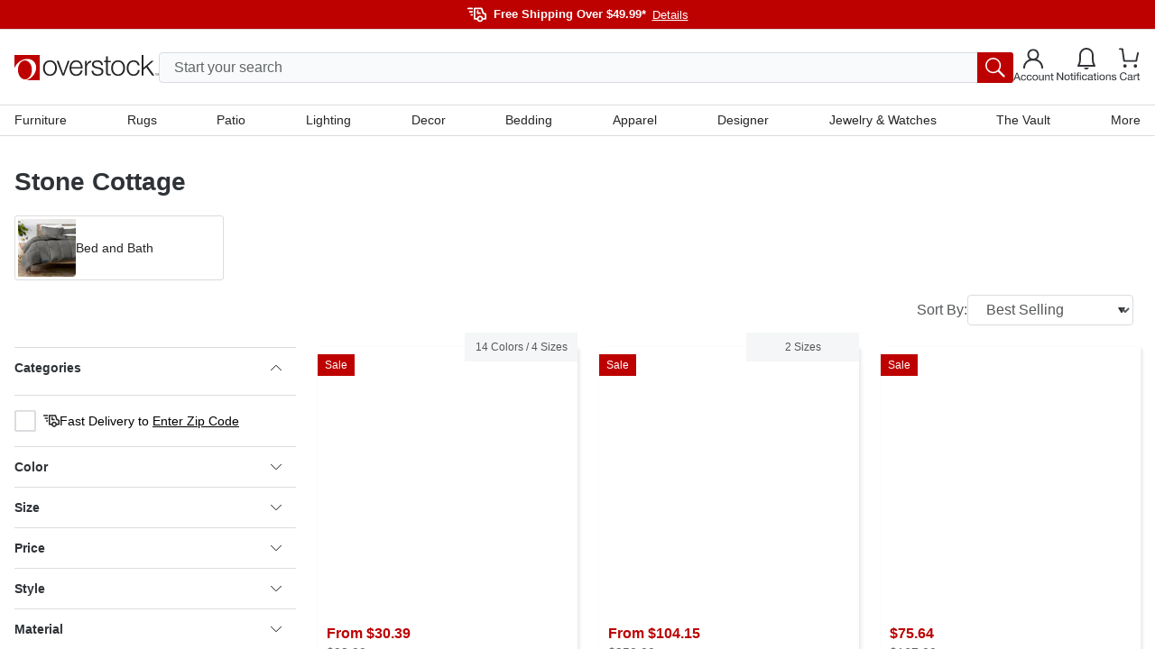

--- FILE ---
content_type: text/html; charset=utf-8
request_url: https://www.overstock.com/Stone-Cottage,/brand,/results.html
body_size: 73452
content:
<!DOCTYPE html><html lang="en-US"><head><meta charSet="utf-8" data-next-head=""/><meta name="viewport" content="initial-scale=1.0, width=device-width" data-next-head=""/><meta name="csrf-token" content="Fj8GVAAK-8C1DGPZtVHv4TGq3HENmSFrclps" data-next-head=""/><meta http-equiv="X-UA-Compatible" content="IE=edge" data-next-head=""/><meta http-equiv="content-type" content="text/html; charset=UTF-8" data-next-head=""/><meta name="author" content="Overstock™" data-next-head=""/><meta property="og:site_name" content="overstock.com" data-next-head=""/><link rel="shortcut icon" href="https://ak1.ostkcdn.com/img/mxc/OSTK-10-02-2025-apple-touch-icon.png" data-next-head=""/><link rel="preconnect" href="https://ak1.ostkcdn.com/" data-next-head=""/><title data-next-head="">Shop Overstock.com for Quality Furniture, Rugs, Decor, and More + Free Shipping Over $49.99*!</title><meta name="description" content="Let Overstock.com help you discover designer brands and home goods at the lowest prices online. See for yourself why shoppers love our selection and award-winning customer service." data-next-head=""/><meta property="og:title" content="Shop Overstock.com for Quality Furniture, Rugs, Decor, and More + Free Shipping Over $49.99*!" data-next-head=""/><meta property="og:description" content="Let Overstock.com help you discover designer brands and home goods at the lowest prices online. See for yourself why shoppers love our selection and award-winning customer service." data-next-head=""/><link rel="canonical" href="https://www.overstock.com/Stone-Cottage,/brand,/results.html" data-next-head=""/><meta name="robots" content="noindex,nofollow" data-next-head=""/><link rel="apple-touch-icon" sizes="180x180" href="https://ak1.ostkcdn.com/img/mxc/ostk-icon-primary-full.png"/><link rel="icon" href="https://ak1.ostkcdn.com/img/mxc/ostk-icon-primary-small.png" sizes="any"/><meta name="apple-itunes-app" content="app-id=6479374705, app-argument=https://www.overstock.com/"/><meta property="csp-nonce" content="10c5c8bb2b9fe4a8638d9808942226b9"/><link nonce="10c5c8bb2b9fe4a8638d9808942226b9" rel="preload" href="/_next/static/css/42a83da37ef6cefd.css?dpl=dpl_97UH9Ux6HoysyDsZE8gSo1EUTdmT" as="style"/><script type="text/javascript" data-next-head="">(function(c, l, a, r, i, t, y) {
      c[a] = c[a] || function() {
        (c[a].q = c[a].q || []).push(arguments);
      };
      t = l.createElement(r);
      t.async = 1;
      t.src = 'https://www.clarity.ms/tag/' + i;
      y = l.getElementsByTagName(r)[0];
      y.parentNode.insertBefore(t, y);
    })(window, document, 'clarity', 'script', 'otgzg3x1as');</script><script type="text/javascript">(function(w, d, s, l, i) {
          w[l] = w[l] || [];
          w[l].push({ 'gtm.start':new Date().getTime(), event: 'gtm.js',});
          var f = d.getElementsByTagName(s)[0], j = d.createElement(s),  dl = l != 'dataLayer' ? '&l=' + l : '';
          j.async = true;
          j.src = 'https://www.overstock.com/interactions/gtm.js?id=' + i + dl;
          f.parentNode.insertBefore(j, f);
      })(window, document, 'script', 'dataLayer', 'GTM-KKD5CDX2');</script><link nonce="10c5c8bb2b9fe4a8638d9808942226b9" rel="stylesheet" href="/_next/static/css/42a83da37ef6cefd.css?dpl=dpl_97UH9Ux6HoysyDsZE8gSo1EUTdmT" data-n-g=""/><noscript data-n-css="10c5c8bb2b9fe4a8638d9808942226b9"></noscript><script defer="" nonce="10c5c8bb2b9fe4a8638d9808942226b9" noModule="" src="/_next/static/chunks/polyfills-42372ed130431b0a.js?dpl=dpl_97UH9Ux6HoysyDsZE8gSo1EUTdmT"></script><script src="//cdn.evgnet.com/beacon/c556855555573h9jz3n3n3p091552376/overstock/scripts/evergage.min.js" async="" nonce="10c5c8bb2b9fe4a8638d9808942226b9" defer="" data-nscript="beforeInteractive"></script><script src="/_next/static/chunks/webpack-58fec4b29ae1c721.js?dpl=dpl_97UH9Ux6HoysyDsZE8gSo1EUTdmT" nonce="10c5c8bb2b9fe4a8638d9808942226b9" defer=""></script><script src="/_next/static/chunks/framework-856b710824b4b8cb.js?dpl=dpl_97UH9Ux6HoysyDsZE8gSo1EUTdmT" nonce="10c5c8bb2b9fe4a8638d9808942226b9" defer=""></script><script src="/_next/static/chunks/main-3b28351876f2299c.js?dpl=dpl_97UH9Ux6HoysyDsZE8gSo1EUTdmT" nonce="10c5c8bb2b9fe4a8638d9808942226b9" defer=""></script><script src="/_next/static/chunks/pages/_app-8b712e693bb1d10f.js?dpl=dpl_97UH9Ux6HoysyDsZE8gSo1EUTdmT" nonce="10c5c8bb2b9fe4a8638d9808942226b9" defer=""></script><script src="/_next/static/chunks/4174-9166f65801573e89.js?dpl=dpl_97UH9Ux6HoysyDsZE8gSo1EUTdmT" nonce="10c5c8bb2b9fe4a8638d9808942226b9" defer=""></script><script src="/_next/static/chunks/6647-ff6beb49228277ad.js?dpl=dpl_97UH9Ux6HoysyDsZE8gSo1EUTdmT" nonce="10c5c8bb2b9fe4a8638d9808942226b9" defer=""></script><script src="/_next/static/chunks/861-a13e390cac939ac2.js?dpl=dpl_97UH9Ux6HoysyDsZE8gSo1EUTdmT" nonce="10c5c8bb2b9fe4a8638d9808942226b9" defer=""></script><script src="/_next/static/chunks/3068-5376685604c5c8db.js?dpl=dpl_97UH9Ux6HoysyDsZE8gSo1EUTdmT" nonce="10c5c8bb2b9fe4a8638d9808942226b9" defer=""></script><script src="/_next/static/chunks/pages/results.html-d52b167536aef4c3.js?dpl=dpl_97UH9Ux6HoysyDsZE8gSo1EUTdmT" nonce="10c5c8bb2b9fe4a8638d9808942226b9" defer=""></script><script src="/_next/static/N46j-bSqlT347v7sZMo48/_buildManifest.js?dpl=dpl_97UH9Ux6HoysyDsZE8gSo1EUTdmT" nonce="10c5c8bb2b9fe4a8638d9808942226b9" defer=""></script><script src="/_next/static/N46j-bSqlT347v7sZMo48/_ssgManifest.js?dpl=dpl_97UH9Ux6HoysyDsZE8gSo1EUTdmT" nonce="10c5c8bb2b9fe4a8638d9808942226b9" defer=""></script><style data-fela-rehydration="1198" data-fela-type="STATIC">
*,
::after,
::before {box-sizing: border-box;
}html {scroll-behavior: smooth;overflow: hidden;
}body {overflow-y: auto;overflow-x: hidden;
}#root {height: 100%;
}:root {--gap: 16px;--gap-min: calc(var(--gap) * -1);
}html,
body {font-size: 16px;line-height: 1.4;padding: 0;margin: 0;font-family: 'Helvetica Neue', Helvetica, Arial, sans-serif;height: 100%;width: 100%;-webkit-text-size-adjust: 100%;-webkit-tap-highlight-color: transparent;}pre {font-family: 'Helvetica Neue', Helvetica, Arial, sans-serif;margin: 0;
}.overlay-active {overflow-y: hidden;padding-right: 15px;
}a {color: inherit;text-decoration: none;
}button {font-size: inherit;
}input {font-size: inherit;font-family: inherit;
}@media (min-width: 320px) and (max-width: 599px) {.mobile-full-width {margin-left: var(--gap-min) !important;margin-right: var(--gap-min) !important;}
}@media (min-width: 600px) and (max-width: 767px) {.mobile-full-width {margin-left: var(--gap-min) !important;margin-right: var(--gap-min) !important;}
}@media (min-width: 1200px) {.drawer-right {top: 0;right: -100%;bottom: 0;left: unset;height: 100vh;width: 420px;animation: slide 300ms forwards;}
}/**
* Youtube style progress indicator
*/
#nprogress {pointer-events: none;
}#nprogress .bar {background: #29d;position: fixed;z-index: 1031;top: 0;left: 0;width: 100%;height: 2px;
}#nprogress .peg {display: block;position: absolute;right: 0px;width: 100px;height: 100%;box-shadow: 0 0 10px #29d, 0 0 5px #29d;opacity: 1;transform: rotate(3deg) translate(0px, -4px);
}#nprogress .spinner {display: block;position: fixed;z-index: 1031;top: 15px;right: 15px;
}#nprogress .spinner-icon {width: 18px;height: 18px;box-sizing: border-box;border: solid 2px transparent;border-top-color: #29d;border-left-color: #29d;border-radius: 50%;animation: nprogress-spinner 400ms linear infinite;
}.nprogress-custom-parent {overflow: hidden;position: relative;
}.nprogress-custom-parent #nprogress .spinner,
.nprogress-custom-parent #nprogress .bar {position: absolute;
}@keyframes nprogress-spinner {0% {transform: rotate(0deg);}100% {transform: rotate(360deg);}
}.slideInRight {-webkit-animation-name: slideInRight;animation-name: slideInRight;-webkit-animation-duration: 0.3s;animation-duration: 0.3s;-webkit-animation-fill-mode: both;animation-fill-mode: both;
}@-webkit-keyframes slideInRight {0% {-webkit-transform: translateX(100%);transform: translateX(100%);visibility: visible;}100% {-webkit-transform: translateX(0);transform: translateX(0);}
}@keyframes slideInRight {0% {-webkit-transform: translateX(100%);transform: translateX(100%);visibility: visible;}100% {-webkit-transform: translateX(0);transform: translateX(0);}
}@-webkit-keyframes rotateScaleUp {0% {-webkit-transform: scale(1) rotateZ(0);transform: scale(1) rotateZ(0);}50% {-webkit-transform: scale(2) rotateZ(180deg);transform: scale(2) rotateZ(180deg);}100% {-webkit-transform: scale(1) rotateZ(360deg);transform: scale(1) rotateZ(360deg);}
}@keyframes rotateScaleUp {0% {-webkit-transform: scale(1) rotateZ(0);transform: scale(1) rotateZ(0);}50% {-webkit-transform: scale(2) rotateZ(180deg);transform: scale(2) rotateZ(180deg);}100% {-webkit-transform: scale(1) rotateZ(360deg);transform: scale(1) rotateZ(360deg);}
}.rotateScaleUp {-webkit-animation: rotateScaleUp 0.65s linear both;animation: rotateScaleUp 0.65s linear both;
}.slideOutRight {-webkit-animation-name: slideOutRight;animation-name: slideOutRight;-webkit-animation-duration: 0.3s;animation-duration: 0.3s;-webkit-animation-fill-mode: both;animation-fill-mode: both;
}@-webkit-keyframes slideOutRight {0% {-webkit-transform: translateX(0);transform: translateX(0);}100% {display: none;-webkit-transform: translateX(100%);transform: translateX(100%);}
}@keyframes slideOutRight {0% {-webkit-transform: translateX(0);transform: translateX(0);}100% {display: none;-webkit-transform: translateX(100%);transform: translateX(100%);}
}.slideInLeft {-webkit-animation-name: slideInLeft;animation-name: slideInLeft;-webkit-animation-duration: 0.3s;animation-duration: 0.3s;-webkit-animation-fill-mode: both;animation-fill-mode: both;
}@-webkit-keyframes slideInLeft {0% {-webkit-transform: translateX(-100%);transform: translateX(-100%);visibility: visible;}100% {-webkit-transform: translateX(0);transform: translateX(0);}
}@keyframes slideInLeft {0% {-webkit-transform: translateX(-100%);transform: translateX(-100%);visibility: visible;}100% {-webkit-transform: translateX(0);transform: translateX(0);}
}.fadeIn {-webkit-animation-name: fadeIn;animation-name: fadeIn;-webkit-animation-duration: 0.5s;animation-duration: 0.5s;-webkit-animation-fill-mode: both;animation-fill-mode: both;
}@-webkit-keyframes fadeIn {0% {opacity: 0;}100% {opacity: 1;}
}@keyframes fadeIn {0% {opacity: 0;}100% {opacity: 1;}
}@keyframes slide {100% { right: 0; }
}[type="search"]::-webkit-search-cancel-button {-webkit-appearance: none;appearance: none;
}.horizontal-shake {animation: horizontal-shaking 1s linear 3;
}@keyframes horizontal-shaking {0%, 40%, 100% {transform: translateX(-15px);}20%, 80% {transform: translateX(-25px);}60%, 90% {transform: translateX(-20px);}
}@-webkit-keyframes horizontal-shaking {0%, 40%, 100% {transform: translateX(-15px);}20%, 80% {transform: translateX(-25px);}60%, 90% {transform: translateX(-20px);}
}.vertical-shake {animation: vertical-shaking 0.8s 3;
}@keyframes vertical-shaking {0%, 40%, 100% {transform: translateY(-5px);}20%, 80% {transform: translateY(-15px);}60%, 90% {transform: translateY(-10px);}
}@-webkit-keyframes vertical-shaking {0%, 40%, 100% {transform: translateY(-5px);}20%, 80% {transform: translateY(-15px);}60%, 90% {transform: translateY(-10px);}
}.spinner {animation: spin 1s linear infinite;
}@keyframes spin {100% {transform: rotate(360deg);}
}@-webkit-keyframes enterStageRight {from {left: 100%;}16.6% {left: 0}83.4% {left: 0}to {left: -100%;}
}@keyframes enterStageRight {from {left: 100%;}16.6% {left: 0}83.4% {left: 0}to {left: 0}
}@-webkit-keyframes enterStageLeft {from {left: -100%;}16.6% {left: 0}83.4% {left: 0}to {left: 0;}
}@keyframes enterStageLeft {from {left: -100%;}16.6% {left: 0}83.4% {left: 0}to {left: 0}
}.tooltip-custom {font-size: 12px;line-height: 18px;border-radius: 4px;z-index: 15;box-shadow: 0px 0px 3px 1px rgba(84, 86, 88, 0.2);
}.react-tooltip-arrow {box-shadow: 2px 2px 3px -1px rgba(84, 86, 88, 0.2);
}.grid {--gap: 16px;--gap-min: calc(var(--gap) * -1);display: flex;flex-flow: row wrap;margin-top: var(--gap-min);margin-left: var(--gap-min);align-items: flex-start;}.grid.no-gap {--gap: 0px;--gap-min: calc(var(--gap) * -1);}@media (min-width: 320px) and (max-width: 599px) {.xs-hide {display: none;}}@media (min-width: 320px) {[class*="xs-"] {margin-top: var(--gap);margin-left: var(--gap);min-height: 30px;}.grid > [class*="xs-"].grid {--gap: 0px;--gap-min: calc(var(--gap) * -1);}.grid > .grid [class*="xs-"] {--gap: 16px;--gap-min: calc(var(--gap) * -1);}.grid.no-gap > .grid [class*="xs-"] {--gap: 0px;--gap-min: calc(var(--gap) * -1);}.xs-1-4 {width: calc(25% - var(--gap));}.xs-3-4 {width: calc(75% - var(--gap));}.xs-1-2 {width: calc(50% - var(--gap));}.xs-1-3 {width: calc(33.33% - var(--gap));}.xs-2-3 {width: calc(66.66% - var(--gap));}.xs-1-1 {width: calc(100% - var(--gap));}.xs-1 {width: calc(((100% / 4) * 1) - var(--gap));}.xs-2 {width: calc(((100% / 4) * 2) - var(--gap));}.xs-3 {width: calc(((100% / 4) * 3) - var(--gap));}.xs-4 {width: calc(((100% / 4) * 4) - var(--gap));}}@media (min-width: 600px) and (max-width: 767px) {.sm-hide {display: none;}}@media (min-width: 600px) {[class*="sm-"] {margin-top: var(--gap);margin-left: var(--gap);min-height: 30px;}.grid > [class*="sm-"].grid {--gap: 0px;--gap-min: calc(var(--gap) * -1);}.grid > .grid [class*="sm-"] {--gap: 16px;--gap-min: calc(var(--gap) * -1);}.grid.no-gap > .grid [class*="sm-"] {--gap: 0px;--gap-min: calc(var(--gap) * -1);}.sm-1-4 {width: calc(25% - var(--gap));}.sm-3-4 {width: calc(75% - var(--gap));}.sm-1-2 {width: calc(50% - var(--gap));}.sm-1-3 {width: calc(33.33% - var(--gap));}.sm-2-3 {width: calc(66.66% - var(--gap));}.sm-1-1 {width: calc(100% - var(--gap));}.sm-1 {width: calc(((100% / 4) * 1) - var(--gap));}.sm-2 {width: calc(((100% / 4) * 2) - var(--gap));}.sm-3 {width: calc(((100% / 4) * 3) - var(--gap));}.sm-4 {width: calc(((100% / 4) * 4) - var(--gap));}}@media (min-width: 768px) and (max-width: 1199px) {.md-hide {display: none;}}@media (min-width: 768px) {[class*="md-"] {margin-top: var(--gap);margin-left: var(--gap);min-height: 30px;}.grid > [class*="md-"].grid {--gap: 0px;--gap-min: calc(var(--gap) * -1);}.grid > .grid [class*="md-"] {--gap: 16px;--gap-min: calc(var(--gap) * -1);}.grid.no-gap > .grid [class*="md-"] {--gap: 0px;--gap-min: calc(var(--gap) * -1);}.md-1-4 {width: calc(25% - var(--gap));}.md-3-4 {width: calc(75% - var(--gap));}.md-1-2 {width: calc(50% - var(--gap));}.md-1-3 {width: calc(33.33% - var(--gap));}.md-2-3 {width: calc(66.66% - var(--gap));}.md-1-1 {width: calc(100% - var(--gap));}.md-1 {width: calc(((100% / 8) * 1) - var(--gap));}.md-2 {width: calc(((100% / 8) * 2) - var(--gap));}.md-3 {width: calc(((100% / 8) * 3) - var(--gap));}.md-4 {width: calc(((100% / 8) * 4) - var(--gap));}.md-5 {width: calc(((100% / 8) * 5) - var(--gap));}.md-6 {width: calc(((100% / 8) * 6) - var(--gap));}.md-7 {width: calc(((100% / 8) * 7) - var(--gap));}.md-8 {width: calc(((100% / 8) * 8) - var(--gap));}}@media (min-width: 1200px) and (max-width: 1695px) {.lg-hide {display: none;}}@media (min-width: 1200px) {[class*="lg-"] {margin-top: var(--gap);margin-left: var(--gap);min-height: 30px;}.grid > [class*="lg-"].grid {--gap: 0px;--gap-min: calc(var(--gap) * -1);}.grid > .grid [class*="lg-"] {--gap: 16px;--gap-min: calc(var(--gap) * -1);}.grid.no-gap > .grid [class*="lg-"] {--gap: 0px;--gap-min: calc(var(--gap) * -1);}.lg-1-4 {width: calc(25% - var(--gap));}.lg-3-4 {width: calc(75% - var(--gap));}.lg-1-2 {width: calc(50% - var(--gap));}.lg-1-3 {width: calc(33.33% - var(--gap));}.lg-2-3 {width: calc(66.66% - var(--gap));}.lg-1-1 {width: calc(100% - var(--gap));}.lg-1 {width: calc(((100% / 12) * 1) - var(--gap));}.lg-2 {width: calc(((100% / 12) * 2) - var(--gap));}.lg-3 {width: calc(((100% / 12) * 3) - var(--gap));}.lg-4 {width: calc(((100% / 12) * 4) - var(--gap));}.lg-5 {width: calc(((100% / 12) * 5) - var(--gap));}.lg-6 {width: calc(((100% / 12) * 6) - var(--gap));}.lg-7 {width: calc(((100% / 12) * 7) - var(--gap));}.lg-8 {width: calc(((100% / 12) * 8) - var(--gap));}.lg-9 {width: calc(((100% / 12) * 9) - var(--gap));}.lg-10 {width: calc(((100% / 12) * 10) - var(--gap));}.lg-11 {width: calc(((100% / 12) * 11) - var(--gap));}.lg-12 {width: calc(((100% / 12) * 12) - var(--gap));}}@media (min-width: 1696px) {.xl-hide {display: none;}}@media (min-width: 1696px) {[class*="xl-"] {margin-top: var(--gap);margin-left: var(--gap);min-height: 30px;}.grid > [class*="xl-"].grid {--gap: 0px;--gap-min: calc(var(--gap) * -1);}.grid > .grid [class*="xl-"] {--gap: 16px;--gap-min: calc(var(--gap) * -1);}.grid.no-gap > .grid [class*="xl-"] {--gap: 0px;--gap-min: calc(var(--gap) * -1);}.xl-1-4 {width: calc(25% - var(--gap));}.xl-3-4 {width: calc(75% - var(--gap));}.xl-1-2 {width: calc(50% - var(--gap));}.xl-1-3 {width: calc(33.33% - var(--gap));}.xl-2-3 {width: calc(66.66% - var(--gap));}.xl-1-1 {width: calc(100% - var(--gap));}.xl-1 {width: calc(((100% / 12) * 1) - var(--gap));}.xl-2 {width: calc(((100% / 12) * 2) - var(--gap));}.xl-3 {width: calc(((100% / 12) * 3) - var(--gap));}.xl-4 {width: calc(((100% / 12) * 4) - var(--gap));}.xl-5 {width: calc(((100% / 12) * 5) - var(--gap));}.xl-6 {width: calc(((100% / 12) * 6) - var(--gap));}.xl-7 {width: calc(((100% / 12) * 7) - var(--gap));}.xl-8 {width: calc(((100% / 12) * 8) - var(--gap));}.xl-9 {width: calc(((100% / 12) * 9) - var(--gap));}.xl-10 {width: calc(((100% / 12) * 10) - var(--gap));}.xl-11 {width: calc(((100% / 12) * 11) - var(--gap));}.xl-12 {width: calc(((100% / 12) * 12) - var(--gap));}}</style><style data-fela-rehydration="1198" data-fela-type="RULE">.a{display:flex}.b{flex-direction:column}.c{flex-wrap:nowrap}.d{min-height:100%}.f{width:100%}.g{z-index:4}.h{background-color:#F9FAFB}.j{background:#BD0000}.k{flex:1}.l{margin-left:auto}.m{margin-right:auto}.n{max-width:1680px}.o{padding-left:16px}.p{padding-right:16px}.q{flex-direction:row}.r{gap:20px}.s{height:32px}.v{align-items:center}.w{justify-content:center}.x{font-size:13px}.y> svg > path{stroke:#FFFFFF}.z{margin-top:6px}.ab{font-weight:bold}.ac{color:#FFFFFF}.ae{margin-left:8px}.af{appearance:none}.ag{background-color:transparent}.ah{border-top:none}.ai{border-right:none}.aj{border-bottom:none}.ak{border-left:none}.al{cursor:pointer}.am{padding-top:0}.an{padding-right:0}.ao{padding-bottom:0}.ap{padding-left:0}.aq{margin-top:0}.ar{margin-right:0}.as{margin-bottom:0}.at{margin-left:7px}.au{font-weight:normal}.av{text-decoration:underline}.aw{justify-content:flex-end}.ax{border-top:1px solid #DADCDF}.ay{background-color:#FFF}.ba{align-items:flex-start}.bb{position:relative}.bc{padding-top:15px}.bd{gap:8px}.be{height:106px}.bn{background-color:#FFFFFF}.bo{transition:none}.bp{display:block}.bq{padding:8px 16px}.br{font-size:16px}.bs{border:1px solid #DADCDF}.bt{border-radius:4px}.bu{color:#2F3337}.bv{height:34px}.bw{line-height:24px}.ch::placeholder{color:#626669}.ci::placeholder{opacity:1}.cj:-ms-input-placeholder{color:#626669}.ck::-ms-input-placeholder{color:#626669}.cl:-webkit-autofill + label{font-size:14px}.cm:-webkit-autofill + label{margin-left:8px}.cn:-webkit-autofill + label{height:20px}.co:-webkit-autofill + label{line-height:20px}.cp:-webkit-autofill + label{padding:0 8px}.cq:-webkit-autofill + label{margin-top:-10px}.cr:-webkit-autofill + label{bottom:initial}.cs:-webkit-autofill + label{background-color:#ffffff}.ct{transition:all 500ms ease}.cu{order:2}.cv{background-color:#BD0000}.cw{color:inherit}.cx{margin-left:0}.cy{width:40px}.cz{border-radius:0px 3px 3px 0px}.da{padding:6px}.db{position:absolute}.dc{right:0}.dd{position:fixed}.de{left:0}.df{top:113px}.dg{width:100vw}.dh{height:0}.di{background:rgba(0,0,0,0.5)}.dj{opacity:0}.dk{transition:opacity 500ms ease, background 500ms ease}.dl{border-top:0}.dm{border-left:14px solid transparent}.dn{border-right:14px solid transparent}.do{border-bottom:14px solid white}.dp{width:0}.dq{left:300px}.dr::before{content:""}.ds::before{position:absolute}.dt::before{top:0}.du::before{left:0}.dv::before{width:20px}.dw::before{height:1px}.dx::before{background:#DADCDF}.dy::before{transform:rotate(180deg)}.dz::before{transform-origin:0 0}.ea::before{transition:all 500ms ease}.eb::before{opacity:0}.ec::after{content:""}.ed::after{position:absolute}.ee::after{top:-1px}.ef::after{left:0}.eg::after{width:20px}.eh::after{height:1px}.ei::after{background:#DADCDF}.ej::after{transform:rotate(0deg)}.ek::after{transform-origin:0 0}.el::after{transition:all 500ms ease}.em::after{opacity:0}.eo{background:white}.ep{min-width:300px}.eq{border:0px solid #DADCDF}.er{max-height:0}.es{overflow:hidden}.et{top:36px}.eu{z-index:3}.ev{font-style:normal}.ew{font-family:Helvetica Neue, Helvetica, Arial, sans-serif}.ex{line-height:1.3em}.ey{padding:4px 0 4px 0}.fa{border:none}.fc{border-top:1px solid #E7E8EA}.fd{margin:8px 0 8px 0}.fl{font-size:12px}.fm{line-height:18px}.fn{text-align:center}.fo{display:inline-flex}.fp{margin-left:10px}.fq{margin-right:10px}.fr{margin-top:-6px}.fw{border-bottom:1px solid #DADCDF}.fx{max-width:1712px}.fy{justify-content:space-between}.fz{color:#252525}.ga{font-weight:500}.gb{font-size:14px}.gc{line-height:17px}.gd{box-shadow:inset 0 -2px 0 0 transparent}.ge{transition:all 250ms ease-in-out}.gi{height:100%}.gj{z-index:-1}.gk{top:150px}.gl{bottom:0}.gm{background-color:rgba(0,0,0,0.5)}.gn{display:none}.go{box-shadow:2px 8px 8px #00000066}.gp{top:0}.gq{z-index:5}.gr{background-color:white}.gs{width:992px}.gt{padding:32px 24px}.gu{flex-wrap:wrap}.gv{flex:3}.gw{align-content:flex-start}.gx{max-height:630px}.gy{gap:4px}.gz{margin-bottom:22px}.ha{width:33.333333333333336%}.hb{order:1}.hc{color:#2f3337}.hd{font-weight:700}.he{padding:0 0 2px}.hf{line-height:normal}.hg{align-self:flex-start}.hh{border-bottom:1px solid transparent}.hj{font-weight:400}.hk{color:#626669}.hm{order:3}.hn{order:5}.ho{order:4}.hp{order:6}.hq{max-height:620px}.hr{max-height:580px}.hs{max-height:550px}.ht{overflow-y:auto}.hu{overflow-x:auto}.hv{position:sticky}.hw{min-height:0px}.hx{margin-top:16px}.id{padding-top:4px}.ie{padding-bottom:24px}.ij{white-space:nowrap}.ik{margin-bottom:24px}.il::-webkit-scrollbar{display:none}.in{padding:0 8px}.ip{margin-bottom:15px}.is{margin-bottom:16px}.it{word-wrap:break-word}.iw{margin-right:4px}.ix{display:inline}.iy{color:#000000}.ja{margin-top:12px}.jb{margin-bottom:17px}.jc{min-height:215px}.jd{border:1px solid #CED1D5}.jf{max-width:119px}.jg{max-height:118px}.jh{background-color:#E7E8EA}.ji{box-sizing:border-box}.jj{margin-top:18px}.jk{margin-bottom:23px}.jl{margin-left:18px}.jr{padding-bottom:100%}.js{max-height:112px}.jv{display:-webkit-box}.jw{-webkit-box-orient:vertical}.jx{-webkit-line-clamp:2}.kb{font-color:#2F3337}.kc{margin-top:15px}.kd{gap:5px}.ke{opacity:1}.kf{gap:3px}.kg{font-size:0px}.kh{line-height:20px}.ki{text-decoration:none}.kj{min-height:44px}.kk{max-width:352px}.kl{margin-top:40px}.km{text-align:left}.kn{color:#AC1B25}.ko{background-color:#F9DFE1}.kp{max-width:100%}.kq{margin-top:auto}.kt{font-size:18px}.ku{padding:10px 20px}.kv{height:44px}.kw{line-height:100%}.la:disabled{background-color:#252525}.lb{background:#252525}.lc{padding:40px 20px}.ld{border-top:1px solid #fff}.lj{gap:0px}.lm{justify-content:flex-start}.ln{margin-right:unset}.lo{margin-bottom:40px}.ls{line-height:22px}.lt{font-size:15px}.lu{gap:24px}.lw{text-transform:uppercase}.lx{width:135px}.ly{height:40px}.lz{width:120px}.ma{padding-bottom:0px}.mb:not(:first-child){border-top:none}.me{background-color:#252525}.mf{border-top:1px solid #5A5A5A}.mg{cursor:default}.mh{height:72px}.mi> svg{width:12px}.mj> svg{transition:all .3s ease}.mk> svg{transform:rotate(0deg)}.ml > svg{display:block}.mm > svg > path{stroke:#FFFFFF}.mr{display:grid}.ms{grid-template-rows:1fr}.mt{transition:grid-template-rows 300ms cubic-bezier(0.65, 0.05, 0.36, 1)}.mu{gap:16px}.mv{padding-bottom:28px}.mw{visibility:visible}.mx{color:#FFF}.my{padding-top:32px}.mz{line-height:14px}.nc{height:24px}.nd{width:24px}.ne{background:blue}.nf{z-index:999}.ng{width:90vw}.nh{z-index:6}.nm{padding:12px 8px}.nn{height:calc(100% - 44px)}.no{height:64px}.np{background:#FFFFFF}.nq{height:50px}.nr{padding:16px 18px 16px 26px}.ns{align-content:center}.nt{background:#F9FAFB}.nu{transition:all .1s ease}.nv> *{pointer-events:none}.nx{right:18px}.ny{width:calc(100% - 30px)}.nz{top:56px}.oa{left:15px}.ob{color:#545658}.oc{width:unset}.od{background:none}.oe{display:inline-block}.of{right:-150px}.og{top:-34px}.oh{top:30px}.oi{height:100vh}.oj{left:0px}.ok{z-index:2}.ol{padding:0 40px 0 20px}.om{height:150px}.on{line-height:19px}.op{margin-top:4px}.oq{margin-bottom:12px}.os{margin-left:4px}.ot{margin-bottom:32px}.ou{grid-template-columns:100%}.ox{top:0px}.oy{align-self:start}.oz{max-width:714px}.pa{width:auto}.pb{grid-template-rows:100%}.pc{height:max-content}.pd{margin:0 auto}.pe{list-style-type:none}.pf{overflow:auto}.pg{scroll-snap-type:x mandatory}.ph{flex-shrink:0}.pi{scroll-snap-align:start}.pj{height:100vw}.pm{top:16px}.pn{right:16px}.po{background-color:#2F3337}.pp{padding:4px 6px}.pq{visibility:hidden}.pr{min-width:0}.ps{padding-left:0px}.pt{gap:10px}.pu{top:20px}.py{margin-bottom:0px !important}.pz{width:fit-content}.qc{text-decoration:line-through}.qd{text-decoration-style:dashed}.qe{text-underline-position:under}.qf{margin-left:6px}.qg{color:#5A5A5A}.qh{margin-top:10px}.qj{width:content-fit}.qk{padding:0px 4px}.qm{font-size:28px}.qn{color:#BD0000}.qo{line-height:26px}.qp{margin-top:0px}.qq{margin-bottom:0px}.qr{margin-left:0px}.qs{margin-right:0px}.qt{margin-bottom:10px}.qu{gap:6px}.qw{max-width:350px}.qy{height:30px}.qz{padding:5px 0px 5px 10px}.rd{transition:all .2s ease}.re{border:.5px solid #00000000}.rf{border-radius:2px}.rg:first-child{margin-top:4px}.ri{padding:0 0 10px 0}.rj{transition:all .3s ease}.rk{user-select:none}.rl{border-bottom:.5px solid #00000000}.rm{margin-right:5px}.rn{transform:rotate(0deg)}.ro{max-height:330px}.rp{padding:0}.rq{overflow-x:none}.rr{overflow-y:none}.rs{height:min-content}.rt{grid-template-columns:repeat(auto-fill, 68px)}.ru{width:68px}.rv{padding:3px 3px 2px 3px}.rw{border:1px solid #25252500}.rx{transform:scale(1)}.ry{border-radius:2px 2px 1px 1px}.rz{border:1px solid #DADCDF00}.sd{width:60px}.se{height:60px}.sf{margin:-1px 0 0 -1px}.sg{display: -webkit-box}.sh{padding:2px 0}.si{word-break:normal}.sj{border:1px solid #252525FF}.sk{transform:rotate(180deg)}.sl{min-height:30px}.sn{border:1px solid #2F3337}.so{border-radius:100px}.sp:before{content:""}.sq:before{position:absolute}.sr:before{height:1px}.ss:before{left:12px}.st:before{width:0px}.su:before{background:#626669}.sv:before{transition:all .2s ease-in}.sy{color:white}.tc{margin-top:30px}.tf{margin-left:5px}.tg{padding-bottom:44px}.th:not(:first-child){border-top:1px solid #DADCDF}.tj{height:48px}.tm{max-height:401px}.tn{border-bottom:4px solid #2F3337}.to{width:50%}.tp{margin-bottom:8px}.tq{overflow-wrap:break-word}.tr{hyphens:auto}.ts{border-left:1px solid #DADCDF}.tt{border-right:1px solid #DADCDF}.tu{padding-left:30px}.tv{padding-top:8px}.tx{padding-bottom:8px}.ty{width:35%}.tz{width:65%}.ua{margin-top:8px}.ub{padding-top:0px}.uc:before{background:linear-gradient(rgba(255, 255, 255, 0) 0%, rgb(255, 255, 255) 100%)}.ud:before{height:80px}.ue:before{pointer-events:none}.uf:before{width:100%}.ug:before{bottom:18px}.ui> svg{width:10px}.uj> svg{margin-left:5px}.uk> svg{padding-top:5px}.un{padding-top:34px}.uo{max-height:400px}.uq{overflow-y:hidden}.ur{padding-bottom:16px}.us{min-width:166px}.ut{max-width:162px}.uu{margin-right:8px}.uv{min-width:100%}.uw{max-height:162px}.ux{padding:4px 0}.uy{max-height:25px}.uz{line-height:1.2}.vb{height:22px}.vc{line-height:16px}.vd> svg{transform:rotate(180deg)}.vf{padding-top:24px}.vi{gap:12px}.vm{grid-template-rows:0fr}.vn{margin-top:20px}.vq{padding-top:10px}.vr{justify-content:space-around}.vs{align-items:start}.vt{width:32px}.vu{margin-top:24px}.vw:disabled{background-color:#F2F2F2}.vx:disabled{border:1px solid #898B8D}.vz{max-height:290px}.wa{font-style:italic}.wb{max-width:1440px}.wc{padding-top:40px}.wd{padding-bottom:40px}.wg{font-size:24px}.wi{max-width:220px}.wj{max-height:250px}.wm{width:245px}.wo{padding:0px 16px 24px 16px}.wq{margin-top:32px}.wr{grid-template-columns:1fr}.ws{grid-column-gap:16px}.wt{grid-row-gap:16px}.wv{aspect-ratio:1 / 1}.wx{grid-template-columns:repeat(2, 1fr)}.wy{grid-template-rows:repeat(2, 1fr)}.wz{grid-area:1 / 1 / 2 / 2}.xa{grid-area:1 / 2 / 2 / 3}.xb{grid-area:2 / 1 / 3 / 2}.xc{grid-area:2 / 2 / 3 / 3}.xe{aspect-ratio:767 / 767}.xg{aspect-ratio:767 / 100}.xj{aspect-ratio:1 / 2}.xk{aspect-ratio:767 / 350}.xn{max-width:250px}.xt{padding:24px 0px 24px 0px}.xu{margin-top:-17px}.xv{top:50%}.xw{z-index:1}.xx{padding:2px}.xy{opacity:0.2}.xz{transition:300ms ease-in}.ya{border-radius:0px 4px 4px 0px}.yb{overflow-x:hidden}.yc{scrollbar-width:none}.yd{outline:none}.yf:last-child{margin-right:0}.yg{aspect-ratio:unset}.yh{height:unset}.yi{max-width:168px}.yj{max-height:258px}.yk{flex:none}.yl img{transition:transform .8s}.yn{padding:0 4px}.yo{opacity:0.8}.yp{border-radius:4px 0px 0px 4px}.yq{background-color:rgba(0, 0, 0, 0.5)}.yr{transition:opacity .2s ease}.ys{margin:0}.yt{z-index:0}.yu{height:100svh}.yv{width:600px}.yw{right:-100%}.yx> *{opacity:1}.yy{font-size:20px}.yz{line-height:29px}.za{gap:15px}.zb> svg > path{fill:#2F3337}.zc{height:calc(100svh - 72px)}.zd{padding:20px}.zf{cursor:not-allowed}.zg{opacity:0.5}.zh{padding:0px 16px 16px 16px}.zi{background-color:#5D32A8}.zj{padding:8px}.zm{height:15.5px}.zn{border:1px solid #F39019}.zo{padding:10px 16px}.zr{width:16px}.zs{height:16px}.zt{padding:1px}.zu svg > path{fill:#F39019}.zv:before{display:inline-block}.zw:before{width:10px}.zx:before{height:10px}.zy:before{background-color:#BD0000}.zz:before{border-radius:100%}.aba:before{margin-right:4px}.abb{padding-top:16px}.abe{line-height:43px}.abf{padding-right:26px}.abg{background-image:url("[data-uri]")}.abh{background-size:8px 7px}.abi{background-repeat:no-repeat}.abj{background-position:calc(100% - 8px) center}.abm{grid-template-columns:auto}.abn{padding-top:6px}.abt{height:0px}.abv{overflow-y:scroll}.abw{max-height:100%}.abx{min-width:280px}.aby{border-width:1px 0}.abz{border-style:solid}.aca{border-color:#DADCDF}.acb{padding:16px 0px}.acc{border:solid 2px #DADCDF}.acd> svg path{fill:white}.acf{width:18px}.acg{height:18px}.ach{max-height:0px}.aci{max-height:240px}.acj::-webkit-scrollbar{width:8px}.ack::-webkit-scrollbar{background-color:white}.acl::-webkit-scrollbar{border-left:1px solid white}.acm::-webkit-scrollbar{border-right:1px solid white}.acn::-webkit-scrollbar-thumb{background-color:#DADCDF}.aco::-webkit-scrollbar-thumb{border:8px solid #DADCDF}.acp::-webkit-scrollbar-thumb{border-radius:10px}.acq{color:rgba(98, 102, 105, 0.9)}.acr{line-height:21px}.acs{padding-right:8px}.act{padding-left:8px}.acu{grid-template-rows:max-content}.acw{box-shadow:2px 2px 4px rgba(0, 0, 0, 0.1)}.acx{grid-template-rows:auto 1fr}.acy{min-width:150px}.ada{background:#F5F6F7}.adb{padding:2px 8px}.adc{transform:translate(0, 0)}.add{min-width:125px}.ade{max-height:20px}.adj{grid-template-rows:1fr auto}.adk{min-height:130px}.adl{padding:10px}.adn{margin-bottom:0 !important}.ado{text-overflow:ellipsis}.adp{margin-top:5px}.adr{padding:3px 8px}.adu{max-width:500px}.adw{margin:60px auto 70px}.adx{padding:0 24px}.ady{width:34px}.adz{border-width:1px}.aea{color:#DADCDF}.aeb> svg > path{stroke:#DADCDF}.aec{border-radius:1000px}.aee{padding-bottom:30px}.aef{margin-left:-16px}.aei{background-color:rgba(245, 246, 247, 0.8)}.aej{width:54px}.aek{height:54px}.ael{border-radius:100%}.aem{background-color:#F8E5E5}.aen{border:1px dashed #DADCDF}.aeo{opacity:0.6}.aep:before{width:100px}.aeq:before{height:2px}.aer:before{background:#DADCDF}.aes:before{top:0}.aet:before{left:0}.aeu:before{transform-origin:1px 1px}.aev:before{transform:rotate(45deg)}.aew:before{z-index:999}.aex{padding-top:12px}.aey{padding-bottom:15px}.afb{margin-top:-20px}.afc{border-radius:3px}.afe{margin-right:16px}.aff{max-width:232px}.afg{max-height:72px}.afh{padding:3px}.afi{width:232px}.afj{min-width:232px}.afk{max-width:64px}.afl{max-width:202px}.afm{width:1px}.afn{height:1px}.afo{background-color:#DADCDF}.afp{right:-1px}.afs{padding-right:12px}.aft{padding-left:12px}.afu> svg{margin-left:4px}.afv> svg{margin-top:1px}.afw> svg{width:20px}.afx> svg{stroke:#2F3337}.afy> svg{transform:scale(0.6)}.aga{top:115px}.agb{min-width:480px}.agc{width:1fr}.agd{grid-template-rows:max-content 72px}.agi{grid-area:1 / 1 / 1 / 2}.agj{max-height:714px}.agk{min-width:320px}.agl{min-height:320px}.agm{overflow-x:scroll}.agn{max-width:72px}.ago{width:calc(72px - 2px)}.agp{height:calc(72px - 2px)}.agq{transform:translateY(-50%)}.agr{background-color:rgb(255 255 255 / 80%)}.agt{border-top-left-radius:0}.agu{border-bottom-left-radius:0}.agv{border-top-right-radius:0}.agw{border-bottom-right-radius:0}.agx:before{width:calc(100% - 24px)}.agy> *{display:block}.aha{padding-top:13px}.ahb{padding:12px 30px}.ahc{background-color:#F5F6F7}.ahd{margin-left:calc(50% - 73px)}.ahe{width:146px}.ahf{border-radius:34px}.ahg{height:33px}.ahh> svg{padding-top:4px}.ahj{padding-top:49px}.ahk{padding-bottom:49px}.ahl{font-size:32px}.ahm{line-height:38px}.ahn{width:90%}.aho{padding:0px 16px}.ahp{padding-bottom:80px}.ahq{font-weight:regular}.ahr{height:52px}.ahs{padding:16px}.aht{box-shadow:0 -4px 4px rgb(0 0 0 / 10%)}.ahu{width:20px}.ahv{height:20px}.ahw{border-radius:20px}.ahx{border:5px solid #2f3337}.ahy{border:1px solid #ced1d5}.ahz> svg{margin-right:4px}.aia> svg{pointer-events:none}.aib{flex-flow:wrap}.aic{width:0px}.aid{border-width:7px 4px 0 4px}.aie{border-color:#333333 transparent transparent transparent}.aif{background:#F5F5F5}.aig{padding:4px 8px}.aih{color:#515151}.aij{width:max-content}.aik{height:66px}.ail{width:20%}.aim{width:80%}.ain{justify-content:end}.aio{margin-right:10%}.air{border-bottom:1.5px solid #DADCDF}.ais{margin-left:16px}.ait{line-height:44px}.aiu{transition:0.2s ease all}.aiv{background-position:calc(100% - 40px) 50% !important}.aiw{top:2px}.aix{margin:24px auto}.aiy{width:250px}.aiz{margin-bottom:30px}.ajb{border-top:1px solid #DADCDF }.ajc{width:388px}.ajd{width:65px}.aje{color:#333333}.ajf{margin-top:unset}.ajg{top:unset}.ajh{bottom:30px}.aji{left:50%}.ajj{transform:translateX(-50%)}.ajk{padding:5px 15px}.ajl{background:#DADCDF}.ajm{min-width:350px}.ajn{max-width:calc(100vw - 60px)}.ajo{border-radius:5px}.ajp{transition:all 300ms ease}.ajq{box-shadow:0 0 0 #00000066}.ajw{margin:16px 0}.ajy{padding:0px 16px 16px}.aki{flex-direction:column-reverse}.akj{border-bottom:1px solid #BDBDBD}.akk{padding-bottom:6px}.akl{margin-bottom:6px}.akm{transition:all .3s ease-in-out}.akq{line-height:23px}.akr{color:#1C293B}.aks{grid-template-columns:auto auto}.akt{text-align:right}.aku:empty{margin:0}.akv{max-width:480px}.akw{max-height:480px}.akz{margin-bottom:20px}.ala{padding-bottom:29px}.ale{flex:0}.all{font-size:22px}.alm{min-height:350px}.alp{pointer-events:none}.alq{height:21px}.alr{margin-top:-10px}.als{bottom:initial}.alt{background-color:#ffffff}.alv{margin:10px}.alw{gap:2px}.alx{border-right:1px solid #DADACF}.aly{justify-content:start}.ama{margin-right:24px}.amb{max-width:182px}.amc:last-child{margin-bottom:16px}.amd{padding:0 10px}.ame{height:120px}.amf{flex-basis:120px}.amh{weight:400px}.ami{line-height:1.5em}.amj{collapse:all}.amk{border-collapse:collapse}.aml{width:134px}.amm{vertical-align:top}.amn{color:#26865F}.amo{top:-10px}.amp{right:-100px}.ams{padding-top:20%}.amt{padding:5px 0 30px 20px}.amu{border-bottom:1px solid #00000000}.amv{padding:none}.amw{border-radius:0}.amx{transition:all .15s ease}.amz{margin-top:1px}.ana{margin-bottom:2px}.and{margin-top:35px}.ang{margin:auto}.anj{margin-top:65px}.ank{height:281px}.anl{aspect-ratio:16 / 9}.ann{width:100svw}.ano{max-width:1980px}.anq{aspect-ratio:auto}.anr{grid-area:1 / 1 / 3 / 2}.ans{color:red}.ant{border-color:#2F3337}.anu{max-width:1148px}.anv{margin-bottom:50px}.anx{margin-bottom:14px}.any> svg{margin-right:8px}.aoa{margin-bottom:35px}.aoc{padding:16px 0}.aog{line-height:28px}.aoh{width:35px}.aoi{height:55px}.aoj{padding:12px 0px 0px 0px}.aok::after{content:"Shipped"}.aol::after{white-space:nowrap}.aom::after{bottom:unset}.aon::after{left:55px}.aoq> svg{width:32px}.aor> svg{height:32px}.aos> svg path{fill:#AFB3BA}.aov{transition:all .5s ease-in-out}.aoz{width:3px}.apa{max-width:150px}.apd::after{content:"In Transit"}.ape{background-color:#AFB3BA}.apf::after{content:"Out for Delivery"}.apg::after{content:"Delivered"}.aph{padding:12px 0}.apk{padding:20px 0}.app{padding:24px}.apr{margin-bottom:4px}.aps{min-height:180px}.apu{width:130px}.apv{height:130px}.aqa{min-width:260px}.aqb{padding-bottom:4px}.aqf{line-height:25px}.aqg{margin-bottom:48px}.aqh{font-family:Helvetica Neue}.aqi{filter:invert(80%)}.aqj{margin-top:2px}.aqk{min-height:389px}.aqm{margin-top:28px}.aqo{padding:19px 0 0 0}.aqs{text-decoration-line:underline}.aqt{backdrop-filter:blur(0)}.aqu{transition:all .4s ease}.aqv{gap:27px}.arc{left:-10000px}.ard{top:auto}.are{border-width:0}.arf{padding:14px 0}.ark{margin:24px 0 0}.arl> *{margin-bottom:24px}.arp{gap:11px}.arq> input[type="checkbox"]:checked ~ div{border:none}.arr> input[type="checkbox"]:checked ~ div svg{fill:#2F3337}.ars> input[type="checkbox"]:checked ~ div svg{height:25px}.art> input[type="checkbox"]:checked ~ div svg{width:25px}.aru> input[type="checkbox"]:checked ~ div svg path{fill:#2F3337}.arv{top:-3px}.arw{left:-4px}.arx{border:solid 2px #2F3337}.ary{border-radius:1px}.arz> svg path{fill:#FFFFFF}.asa{margin:0 0 35px 0}.asd{transform:rotate(0turn)}.asf{height:19px}.asg{width:19px}.ash{border:2px solid #2F3337}.asi> svg path{fill:#2F3337}.asj> input[type="radio"]:checked ~ div{border:none}.ask> input[type="radio"] ~ div svg{display:none}.asl> input[type="radio"] ~ div svg{height:20px}.asm> input[type="radio"] ~ div svg{width:20px}.asn> input[type="radio"]:checked ~ div svg{display:block}.aso> input[type="radio"]:checked ~ div svg{border:2px solid #2F3337}.asp> input[type="radio"]:checked ~ div svg{border-radius:50%}.asq> input[type="radio"]:checked ~ div svg path{fill:#FFFFFF}.asr> input[type="radio"]:checked ~ div svg path{border:2px solid #2F3337}.ass{border-radius:17px}.ast{transition:all .2s ease-in-out}.asu{padding:8px 0}.asy{min-width:250px}.ata > svg{width:41x}.atb > svg{height:25px}.atc > svg{width:41px}.atd{padding:24px 8px}.ate> *:not(:last-child){margin-bottom:16px}.atj{width:33.33%}.atq{grid-template-colums:auto}.atr{justify-items:center}.ats{background:#FAFAFA}.att > svg{width:50px}.atu > svg{height:32px}.atv{margin-left:3px}.atw{padding-top:45px}.atx{margin-bottom:26px}.aty{gap:unset}.atz{flex-flow:column nowrap}.auc> svg{vertical-align:bottom}.ez:hover{font-weight:700}.fe:hover:before{content:""}.ff:hover:before{position:absolute}.fg:hover:before{bottom:-12px}.fh:hover:before{left:50%}.fi:hover:before{transform:translateX(-50%)}.fj:hover:before{height:15px}.fk:hover:before{width:138px}.gf:hover{box-shadow:inset 0 -2px 0 0 transparent}.hi:hover{border-bottom:1px solid #2f3337}.hl:hover{color:#2f3337}.im:hover{text-decoration:underline}.kx:hover:enabled{background-color:#252525}.ky:hover:enabled{border:1px solid #DADCDF}.kz:hover:enabled{box-shadow:0px 2px 2px rgba(47, 51, 55, 0.2)}.nw:hover{background:#E7E8EA}.qv:hover{cursor:pointer}.ra:hover{background:#BD0000}.rb:hover{color:#FFFFFF}.rc:hover *{fill:#FFFFFF}.sa:hover{box-shadow:0px 3px 3px rgba(47, 51, 55, 0.2)}.sb:hover{transform:scale(1.02)}.sc:hover{border-color:#DADCDFFF}.sw:hover{background-color:#F5F6F7}.sx:hover{box-shadow:0px 2px 2px rgba(47, 51, 55, 0.2)}.sz:hover{background-color:#2F3337}.vv:hover{background-color:#F9FAFB}.ww:hover{filter:brightness(110%)}.ym:hover img{transform:scale(1.05)}.ze:hover{cursor:default}.ace:hover{background-color:#DADCDF}.acz:hover{box-shadow:4px 4px 8px rgba(0, 0, 0, 0.15)}.aed:hover{color:white}.afd:hover{border-color:#252525}.afq:hover{color:#0485CC}.ags:hover{transform:translateY(-50%) scale(1.04)}.aju:hover{transform:scale(1.1)}.amy:hover{border-bottom:1px solid #000000FF}.ani:hover:enabled{background-color:#F9FAFB}.apm:hover{border:1px solid #252525}.bx:focus{border:1px solid #2F3337}.by:focus{outline:none}.bz:focus + label{font-size:14px}.ca:focus + label{margin-left:8px}.cb:focus + label{height:20px}.cc:focus + label{line-height:20px}.cd:focus + label{padding:0 8px}.ce:focus + label{margin-top:-10px}.cf:focus + label{bottom:initial}.cg:focus + label{background-color:#ffffff}.ye:focus{box-shadow:0 0 2px 0 rgba(0, 121, 196, 0.4)}.abk:focus{border-color:#2f3337}.abl:active{border-color:#2f3337}</style><style data-fela-rehydration="1198" data-fela-type="RULE" data-fela-support="true">@supports (height: 100dvh){.e{height:100dvh}}</style><style media="(min-width: 600px)" data-fela-rehydration="1198" data-fela-type="RULE">.az{border-bottom:1px solid #DADCDF}.bf{align-items:center}.bg{padding-top:0}.bh{gap:8px}.bj{height:80px}.en{top:58px}.fs{margin-top:0px}.ft{margin-bottom:2px}.hy{padding-left:16px}.hz{padding-right:16px}.if{padding-top:8px}.iu{font-size:20px}.iz{font-size:16px}.jm{max-width:263px}.jn{max-height:263px}.jo{margin-top:36px}.jp{margin-bottom:35px}.jq{margin-left:36px}.jt{margin-top:30px}.ju{margin-left:39px}.jy{font-size:24px}.jz{font-weight:700}.ka{-webkit-line-clamp:5}.kr{max-width:360px}.ks{margin-top:35px}.ni{width:50vw}.oo{line-height:29px}.qa{margin-bottom:0px !important}.ta{margin-top:20px}.tk{height:64px}.up{margin-bottom:18px}.va{line-height:1.3}.ve{margin-bottom:auto}.vy{width:250px}.xo{max-width:100%}.abc{font-size:14px}.abd{line-height:24px}.abo{grid-template-columns:auto}.abp{padding-top:16px}.adq{margin-top:25px}.aez{padding-bottom:29px}.age{z-index:3}.aii{font-size:32px}.ajz{border-top:none}.aka{border-right:none}.akb{border-bottom:none}.akc{border-left:none}.alb{margin-top:29px}.alk{display:flex}.amq{top:-50px}.anw{margin-top:24px}.apn{margin-top:50px}.apo{margin-bottom:30px}.apq{margin-bottom:24px}.apy{width:112px}.apz{height:112px}.aqw{flex-direction:column}.aqx{gap:0}.arg{border-width:1px}.arh{padding:21px 25px 31px}.ari{margin-bottom:28px}.arj{line-height:23px}.arm{flex-direction:row}.arn{gap:25px}.aro{width:50%}.asb{min-height:180px}.ase{margin-bottom:16px}.asv{border-width:1px 1px 0}.asw{padding:14px 22px}.asx{display:block}.asz{justify-content:end}.atf{background-color:#FAFAFA}.atg{padding:22px}.ath{margin-bottom:0}.ati{gap:28px}.atk{width:100%}.atn{min-height:140px}.atp{padding-bottom:17px}.aua{gap:16px}.aub{flex-flow:row wrap}</style><style media="(min-width: 768px)" data-fela-rehydration="1198" data-fela-type="RULE">.bk{gap:16px}.fu{margin-left:0px}.fv{margin-right:0px}.gg{padding:8px}.ia{margin-top:16px}.ih{padding-left:0}.ii{padding-right:0}.io{padding:0 16px}.iq{padding-right:0px}.ir{padding-left:0px}.je{margin-bottom:auto}.le{padding:72px 48px 32px 48px}.lf{max-width:960px}.lk{flex-direction:row}.ll{gap:40px}.lp{margin-bottom:0}.lq{max-width:398px}.lv{flex-wrap:nowrap}.mc{padding-bottom:44px}.mn > svg{display:none}.mo{border-top:none}.mp{height:40px}.mq{align-items:flex-start}.na{border-top:1px solid #5A5A5A}.nb{display:none}.nj{width:40vw}.or{margin-bottom:unset}.ov{grid-template-columns:480px 1fr}.pk{width:714px}.pl{height:714px}.pv{padding-left:40px}.px{display:block}.qb{margin-top:0px}.qi{gap:8px}.ql{height:26px}.qx{max-width:unset}.ti{padding-bottom:24px}.tl{padding-right:16px}.uh:before{bottom:36px}.ul{font-size:16px}.um{line-height:19px}.vg{font-size:20px}.vh{line-height:29px}.vj{font-size:14px}.vl{color:#626669}.vo{margin-top:32px}.vp{width:30%}.we{padding-top:100px}.wf{padding-bottom:100px}.wh{font-size:32px}.wk{max-width:330px}.wl{max-height:230px}.wn{width:328px}.wu{grid-template-columns:repeat(2, 1fr)}.xd{margin-bottom:32px}.xf{aspect-ratio:1400 / 550}.xh{aspect-ratio:1400 / 100}.xi{aspect-ratio:1 / 1}.xm{aspect-ratio:1400 / 250}.xp{max-width:100%}.abq{grid-template-columns:295px 1fr}.abr{gap:24px}.abu{height:calc(100vh - 190px)}.adf{position:absolute}.adg{padding:9px 8px}.adh{transform:translate(0, -50%)}.adi{max-height:32px}.adm{margin-top:10px}.adt{top:8px}.aeg{margin-left:6px}.aeh{width:100%}.afa{padding-top:29px}.afz{padding-bottom:0}.agf{max-width:480px}.agz{gap:44px}.aja{margin-bottom:0px}.ajr{top:130px}.ajs{bottom:unset}.ajv{margin-left:16px}.ajx{margin:32px 0}.akd{border-top:1px solid #DADCDF}.ake{border-right:1px solid #DADCDF}.akf{border-bottom:1px solid #DADCDF}.akg{border-left:1px solid #DADCDF}.akh{padding:16px}.akn{flex-direction:column}.ako{padding-bottom:16px}.akp{margin-bottom:16px}.akx{width:480px}.aky{height:480px}.alc{padding-top:0px}.ald{padding-bottom:60px}.alf{padding-left:22px}.alg{padding-right:22px}.alh{flex:1}.aln{margin-bottom:23px}.alo{margin-top:36px}.alu{width:auto}.alz{max-width:135px}.amg{max-width:182px}.amr{top:0}.ane{margin-top:77px}.anf{font-size:23px}.anh{max-width:380px}.anm{aspect-ratio:auto}.anp{aspect-ratio:1920 / 530}.anz{margin-bottom:40px}.aob{margin-bottom:50px}.aod{padding:32px 50px}.aoe{align-items:center}.aof{margin-bottom:30px}.aoo::after{bottom:0}.aop::after{left:unset}.aot> svg{width:42px}.aou> svg{height:42px}.aow{width:70px}.aox{height:100px}.aoy{padding:20px 5px 5px 5px}.apb{height:4px}.apc{margin-left:0}.api{background-color:#F5F6F7}.apj{padding:32px}.apl{padding:20px 10px}.apt{min-height:unset}.apw{width:112px}.apx{height:112px}.aqc{-webkit-box-orient:unset}.aqd{-webkit-line-clamp:unset}.aqe{overflow:unset}.aql{min-height:700px}.aqn{margin-top:56px}.aqp{max-width:396px}.aqq{display:flex}.aqr{gap:5px}.aqy{gap:10px}.ara{width:62%}.asc{min-height:185px}.atl{width:38%}.ato{min-height:145px}</style><style media="(min-width: 1200px)" data-fela-rehydration="1198" data-fela-type="RULE">.i{z-index:8}.bl{gap:24px}.bm{height:83px}.gh{padding:8px 16px}.iv{display:flex}.lh{max-width:1312px}.lr{margin-right:120px}.nk{width:0}.ow{grid-template-columns:714px 1fr}.pw{padding-left:56px}.rh{margin-top:30px}.tb{flex-direction:row}.td{margin-top:0}.te{margin-left:16px}.xq{font-size:24px}.xr{max-width:100%}.zk{margin-bottom:0px}.zl{margin-top:12px}.zp{align-items:center}.zq{margin-top:20px}.abs{grid-template-columns:312px 1fr}.acv{grid-template-columns:repeat(3, 1fr)}.afr{margin-bottom:14px}.agg{max-width:714px}.agh{z-index:7}.ahi{margin-top:24px}.aip{padding-left:110px}.aiq{padding-right:110px}.ajt{top:160px}.ali{padding-left:42px}.anb{margin-top:82px}.anc{margin-bottom:20px}.aqz{gap:33px}.arb{width:70%}.atm{width:30%}</style><style media="(min-width: 1696px)" data-fela-rehydration="1198" data-fela-type="RULE">.t{padding-left:0px}.u{padding-right:0px}.ib{padding-left:0}.ic{padding-right:0}.li{max-width:1620px}.nl{width:0}.wp{padding:0px 0px 24px 0px}.alj{padding-left:80px}</style>
                    <script>var w=window;if(w.performance||w.mozPerformance||w.msPerformance||w.webkitPerformance){var d=document;AKSB=w.AKSB||{},AKSB.q=AKSB.q||[],AKSB.mark=AKSB.mark||function(e,_){AKSB.q.push(["mark",e,_||(new Date).getTime()])},AKSB.measure=AKSB.measure||function(e,_,t){AKSB.q.push(["measure",e,_,t||(new Date).getTime()])},AKSB.done=AKSB.done||function(e){AKSB.q.push(["done",e])},AKSB.mark("firstbyte",(new Date).getTime()),AKSB.prof={custid:"403065",ustr:"",originlat:"0",clientrtt:"9",ghostip:"23.208.24.234",ipv6:false,pct:"10",clientip:"18.222.237.71",requestid:"4c812068",region:"47358",protocol:"h2",blver:14,akM:"dsca",akN:"ae",akTT:"O",akTX:"1",akTI:"4c812068",ai:"256939",ra:"true",pmgn:"ionwwwoverstockcom",pmgi:"",pmp:"",qc:""},function(e){var _=d.createElement("script");_.async="async",_.src=e;var t=d.getElementsByTagName("script"),t=t[t.length-1];t.parentNode.insertBefore(_,t)}(("https:"===d.location.protocol?"https:":"http:")+"//ds-aksb-a.akamaihd.net/aksb.min.js")}</script>
                    </head><body><noscript><iframe src="https://www.googletagmanager.com/ns.html?id=GTM-KKD5CDX2" height="0" width="0" style="display:none;visibility:hidden"></iframe></noscript><div id="__next"><div class=" a b c d e"><div class="f g h i page-header" data-testid="page-header" id="header"><div class="j"><div class=" a b c k l m n f" id="width-container"><section class="o p a q r s j t u" id="container"><div class="a k v"></div><div class="a w v beyond-bar" data-testid="beyond-bar"><div class=" a q c v w x s shipping-information" data-testid="shipping-information"><div class="y z shipping-information__icon-container" data-testid="shipping-information__icon-container"><svg xmlns="http://www.w3.org/2000/svg" fill="none" viewBox="0 0 14 14" width="21" height="21"><path stroke="#252525" stroke-linecap="round" stroke-linejoin="round" stroke-miterlimit="10" stroke-width="1.167" d="M11.084 9.917h2.333v-3.5l-1.75-.584-1.167-3.5H5.25v7.584h2.334"></path><path stroke="#252525" stroke-linecap="round" stroke-linejoin="round" stroke-miterlimit="10" stroke-width="1.167" d="M9.334 11.667a1.75 1.75 0 1 0 0-3.5 1.75 1.75 0 0 0 0 3.5M7.584 4.083v1.75h1.75M3.5 2.333H.583M3.5 4.667H1.75M3.5 7h-.583"></path></svg></div><div class="ab ac ae shipping-information__text" data-testid="shipping-information__text">Free Shipping Over $49.99*</div><button type="button" data-testid="shipping-information__button" class="af ag ah ai aj ak ac al am an ao ap aq ar as at au av">Details</button></div></div><div class="a k aw v beyond-bar__right" data-testid="beyond-bar__right"></div></section></div></div><header class="aj ax g f ay az i header__main" data-testid="header__main"><div class=" a b c k l m n f" id="width-container"><section class="o p a ba bb bc bd be bf bg bh bj bk bl bm t u header__content" data-testid="header__content" id="container"><div class=" bb-logo" data-testid="bb-logo"><a class="" aria-label="Homepage" href="/"><div class=" a q c al"><svg width="160" height="28" viewBox="0 0 400 70" fill="none" xmlns="http://www.w3.org/2000/svg"><path d="M400 56.6831H399.33V51.8988H399.305L397.441 56.6831H397.005L395.145 51.8988H395.118V56.6831H394.45V51.3408H395.682L397.228 55.2876H397.252L398.764 51.3408H399.998V56.6831H400ZM393.447 51.8491H391.728V56.6831H391.058V51.8491H389.339V51.3408H393.45V51.8491H393.447ZM117.661 36.3106C117.661 47.9969 110.868 57.8691 98.3921 57.8691C85.9159 57.8691 79.1235 47.9969 79.1235 36.3106C79.1235 24.6243 85.9135 14.752 98.3897 14.752C110.866 14.752 117.658 24.6243 117.658 36.3106H117.661ZM84.0994 36.3106C84.0994 44.9968 88.8363 53.6831 98.3921 53.6831C107.948 53.6831 112.685 44.9968 112.685 36.3106C112.685 27.6243 107.945 18.938 98.3897 18.938C88.8337 18.938 84.097 27.6243 84.097 36.3106H84.0994ZM116.774 15.938H122.3L135.093 51.7096H135.25L147.886 15.938H153.019L137.779 56.6831H132.487L116.771 15.938H116.774ZM157.621 37.6536C157.701 44.917 161.491 53.6831 171.046 53.6831C178.313 53.6831 182.26 49.4197 183.838 43.26H188.815C186.683 52.4994 181.313 57.8691 171.046 57.8691C158.097 57.8691 152.647 47.9197 152.647 36.3106C152.647 25.5712 158.097 14.752 171.046 14.752C184.153 14.752 189.366 26.2041 188.972 37.6511H157.618L157.621 37.6536ZM183.996 33.4675C183.76 25.9673 179.102 18.938 171.046 18.938C162.913 18.938 158.413 26.0446 157.621 33.4675H183.996ZM240.09 27.8611C239.852 21.7039 235.114 18.938 229.429 18.938C225.006 18.938 219.793 20.6749 219.793 25.9648C219.793 30.3877 224.848 31.97 228.242 32.8371L234.876 34.3371C240.561 35.2042 246.487 38.5233 246.487 45.6271C246.487 54.4728 237.718 57.8691 230.141 57.8691C220.661 57.8691 214.185 53.4463 213.396 43.4968H218.372C218.768 50.2094 223.742 53.6831 230.376 53.6831C235.035 53.6831 241.511 51.6298 241.511 45.9436C241.511 41.2093 237.088 39.627 232.585 38.5207L226.189 37.1005C219.715 35.3636 214.819 33.1511 214.819 26.2015C214.819 17.9115 222.953 14.752 230.138 14.752C238.271 14.752 244.747 19.0178 245.064 27.8611H240.088H240.09ZM258.696 15.938H266.987V20.1242H258.694V47.6032C258.694 50.8423 259.167 52.7362 262.72 52.9728C264.141 52.9728 265.564 52.8932 266.983 52.7362V56.9996C265.483 56.9996 264.064 57.1566 262.564 57.1566C255.928 57.1566 253.637 54.9463 253.718 47.9969V20.1216H248.901V15.9356H253.718V3.70107H258.694V15.9405L258.696 15.938ZM306.453 36.3106C306.453 47.9969 299.66 57.8691 287.184 57.8691C274.708 57.8691 267.916 47.9969 267.916 36.3106C267.916 24.6243 274.708 14.752 287.184 14.752C299.66 14.752 306.453 24.6243 306.453 36.3106ZM272.889 36.3106C272.889 44.9968 277.629 53.6831 287.184 53.6831C296.737 53.6831 301.477 44.9968 301.477 36.3106C301.477 27.6243 296.735 18.938 287.182 18.938C277.625 18.938 272.889 27.6243 272.889 36.3106ZM341.706 28.7307C340.363 22.6508 336.653 18.938 330.177 18.938C320.622 18.938 315.884 27.6243 315.884 36.3106C315.884 44.9968 320.622 53.6831 330.177 53.6831C336.336 53.6831 341.389 48.8664 342.021 42.0764H346.995C345.653 51.8691 339.259 57.8691 330.177 57.8691C317.7 57.8691 310.907 47.9969 310.907 36.3106C310.907 24.6243 317.7 14.752 330.177 14.752C338.863 14.752 345.576 19.4115 346.682 28.7307H341.706ZM352.222 0.299835H357.198V35.6777L379.782 15.938H386.412L369.041 31.0206L387.599 56.6856H381.359L365.253 34.4941L357.198 41.2069V56.6831H352.222V0.302328V0.299835ZM212.253 15.5643V20.5079C205.047 21.5768 200.332 27.577 200.332 34.97V56.6856H195.354V15.938H199.936V25.4914H200.094C202.231 19.9473 206.535 16.3566 212.253 15.5618V15.5643Z" fill="#252525"></path><path d="M0 0V41.9898C0 62.5706 9.13469 69.8374 25.5997 69.8374H69.8374V0H0Z" fill="white"></path><path d="M0 0V36.5978C5.39542 22.059 20.3465 10.9424 35.5346 10.9424C52.3583 10.9424 63.0976 24.5782 59.5218 41.4046C56.7648 54.3739 46.3043 65.4422 33.9499 69.8374H69.8374V0H0Z" fill="#BD0000"></path><path d="M29.0595 67.7358C39.7234 67.7358 48.3682 55.9469 48.3682 41.4047C48.3682 26.8624 39.7234 15.0736 29.0595 15.0736C18.3957 15.0736 9.75095 26.8624 9.75095 41.4047C9.75095 55.9469 18.3957 67.7358 29.0595 67.7358Z" fill="#BD0000"></path></svg></div></a></div><form class="f bn"><div class=" a q c f bb bo search-input-container"><div class=" a b c f bb"><input autoComplete="off" class="cu bp f bq af br bs bt bu bv bw h bx by bz ca cb cc cd ce cf cg ch ci cj ck cl cm cn co cp cq cr cs ct search-text-input" data-testid="search-text-input" id="main-search-bar" type="search" placeholder="Start your search" aria-required="false" maxLength="255" inputMode="text" aria-label="search input" name="search"/></div><button type="submit" aria-label="search button" id="search-input-cancel" data-testid="search-icon-button" class="af cv ah ai aj ak cw al am an ao ap aq ar as cx au bv cy cz da db dc ct by"><svg xmlns="http://www.w3.org/2000/svg" width="22" height="22" fill="none" viewBox="0 0 14 14"><path stroke="#FFF" stroke-linecap="round" stroke-width="1.5" d="M13 13 9.5 9.5"></path><path stroke="#FFF" d="M9.036 1.964a5 5 0 1 1-7.071 7.072 5 5 0 0 1 7.07-7.072Z"></path></svg></button></div><div class=" suggestion-container suggestion-container" data-testid="suggestion-container"><div class="dd de df dg dh di dj dk suggestion-overlay"></div><div class="db dl dm dn do dp dh dq g dj ct dr ds dt du dv dw dx dy dz ea eb ec ed ee ef eg eh ei ej ek el em en suggestion-arrow"></div><div class=" a b c db eo ep bt eq er es ct dj et eu suggestion-list suggestion-list" data-testid="suggestion-list"></div></div></form><div class="bb fe ff fg fh fi fj fk" title="Create Account or Login"><a class=" a b c ev au fl fm fn bu al v header-link-account" data-testid="header-link-account" aria-label="Go to my account" href="/login"><svg xmlns="http://www.w3.org/2000/svg" width="45" height="42" fill="none"><path fill="#2F3337" d="m2.57 31.71 1.452-3.996h.024l1.428 3.996zm.852-5.028L.086 35.25H1.25l.96-2.58h3.624l.936 2.58h1.26l-3.348-8.568zm9.497 4.356h1.056a2.4 2.4 0 0 0-.287-.948 2.1 2.1 0 0 0-.588-.672 2.3 2.3 0 0 0-.816-.384 3.5 3.5 0 0 0-.985-.132q-.73 0-1.283.264a2.5 2.5 0 0 0-.925.708q-.36.444-.54 1.056-.18.6-.18 1.296t.18 1.284q.192.576.552.996.372.42.912.648.552.228 1.26.228 1.188 0 1.873-.624.695-.624.864-1.776h-1.045q-.096.72-.527 1.116-.42.396-1.176.396-.48 0-.828-.192a1.6 1.6 0 0 1-.565-.504 2.4 2.4 0 0 1-.324-.732 3.7 3.7 0 0 1-.096-.84q0-.468.096-.9.096-.444.312-.78a1.7 1.7 0 0 1 .6-.54q.372-.204.925-.204.647 0 1.031.324.385.324.505.912m6.446 0h1.056a2.4 2.4 0 0 0-.288-.948 2.1 2.1 0 0 0-.588-.672 2.3 2.3 0 0 0-.816-.384 3.5 3.5 0 0 0-.984-.132q-.732 0-1.284.264a2.5 2.5 0 0 0-.924.708q-.36.444-.54 1.056-.18.6-.18 1.296t.18 1.284q.192.576.552.996.372.42.912.648.552.228 1.26.228 1.188 0 1.872-.624.696-.624.864-1.776h-1.044q-.096.72-.528 1.116-.42.396-1.176.396-.48 0-.828-.192a1.6 1.6 0 0 1-.564-.504 2.4 2.4 0 0 1-.324-.732 3.7 3.7 0 0 1-.096-.84q0-.468.096-.9.096-.444.312-.78a1.7 1.7 0 0 1 .6-.54q.372-.204.924-.204.648 0 1.032.324t.504.912m2.977 1.116q0-.564.144-.996a2.2 2.2 0 0 1 .42-.744q.264-.3.612-.456a1.88 1.88 0 0 1 1.5 0q.36.156.624.456t.408.744q.156.432.156.996t-.156 1.008a2.1 2.1 0 0 1-.408.732q-.264.288-.624.444-.348.156-.744.156t-.756-.156a1.85 1.85 0 0 1-.612-.444 2.3 2.3 0 0 1-.42-.732 3.3 3.3 0 0 1-.144-1.008m-1.08 0q0 .684.192 1.272t.576 1.032q.384.432.948.684.564.24 1.296.24.744 0 1.296-.24a2.75 2.75 0 0 0 .948-.684q.384-.444.576-1.032t.192-1.272-.192-1.272q-.192-.6-.576-1.032a2.7 2.7 0 0 0-.948-.696q-.552-.252-1.296-.252-.732 0-1.296.252t-.948.696a2.8 2.8 0 0 0-.576 1.032 4 4 0 0 0-.192 1.272m12.363 3.096v-6.204h-1.02v3.504q0 .42-.12.78a1.7 1.7 0 0 1-.336.612 1.5 1.5 0 0 1-.576.408 2 2 0 0 1-.804.144q-.588 0-.924-.336t-.336-.912v-4.2h-1.02v4.08q0 .504.096.924a1.8 1.8 0 0 0 .36.708q.252.3.66.468.408.156 1.02.156.684 0 1.188-.264.504-.276.828-.852h.024v.984zm1.532-6.204v6.204h1.02v-3.504q0-.42.108-.768.12-.36.348-.624a1.5 1.5 0 0 1 .564-.408q.348-.144.816-.144.588 0 .924.336t.336.912v4.2h1.02v-4.08q0-.504-.108-.912-.096-.42-.348-.72a1.7 1.7 0 0 0-.66-.468q-.408-.168-1.02-.168-1.38 0-2.016 1.128h-.024v-.984zm8.084 0v-1.86h-1.02v1.86h-1.056v.9h1.056v3.948q0 .432.084.696t.252.408q.18.144.456.204.288.048.684.048h.78v-.9h-.468a5 5 0 0 1-.396-.012.54.54 0 0 1-.228-.084.33.33 0 0 1-.12-.168 1.4 1.4 0 0 1-.024-.288v-3.852h1.236v-.9z"></path><g stroke="#2F3337" stroke-linecap="round" stroke-linejoin="round" stroke-miterlimit="10" stroke-width="2" clip-path="url(#account-icon-with-text_svg__a)"><path d="M11.917 21.333a9.167 9.167 0 0 1 9.166-9.166h1.834a9.167 9.167 0 0 1 9.166 9.166"></path><path d="M22 12.167a5.5 5.5 0 1 0 0-11 5.5 5.5 0 0 0 0 11"></path></g><defs><clipPath id="account-icon-with-text_svg__a"><path fill="#fff" d="M11 .25h22v22H11z"></path></clipPath></defs></svg></a></div><div class="fo fp fq fr as fs ft fu fv braze notification-center-bell" data-testid="notification-center-bell" title="Notifications" id="feed"><div class=""><svg xmlns="http://www.w3.org/2000/svg" width="72" height="45" fill="none"><g clip-path="url(#notification-bell-text_svg__a)"><path fill="#2F3337" fill-rule="evenodd" d="M36 5a8 8 0 0 0-8 8v4.994c-.029 2.29-.67 4.53-1.855 6.488A1 1 0 0 0 27 26h18a1 1 0 0 0 .855-1.518A12.83 12.83 0 0 1 44 17.994V13a8 8 0 0 0-8-8m-4.243 3.757A6 6 0 0 1 42 13v5.012A14.8 14.8 0 0 0 43.342 24H28.659a14.8 14.8 0 0 0 1.34-5.988H30V13a6 6 0 0 1 1.757-4.243m2.514 19.688A3 3 0 0 1 33.174 27h5.652a3 3 0 0 1-4.555 1.445" clip-rule="evenodd"></path></g><path fill="#2F3337" d="M3.373 32.432h1.212l4.512 6.948h.024v-6.948h1.08V41H8.953l-4.476-6.876h-.024V41h-1.08zm9.248 5.472q0 .564.144 1.008.156.432.42.732.264.288.612.444a1.88 1.88 0 0 0 1.5 0q.36-.156.624-.444.264-.3.408-.732a3 3 0 0 0 .156-1.008q0-.564-.156-.996a2.1 2.1 0 0 0-.408-.744 1.75 1.75 0 0 0-.624-.456 1.881 1.881 0 0 0-1.5 0 1.8 1.8 0 0 0-.612.456 2.2 2.2 0 0 0-.42.744q-.144.432-.144.996m-1.08 0q0-.684.192-1.272.192-.6.576-1.032.384-.444.948-.696a3.15 3.15 0 0 1 1.296-.252q.744 0 1.296.252.564.252.948.696.384.432.576 1.032.192.588.192 1.272t-.192 1.272-.576 1.032a2.75 2.75 0 0 1-.948.684q-.552.24-1.296.24-.732 0-1.296-.24a2.75 2.75 0 0 1-.948-.684 3 3 0 0 1-.576-1.032 4 4 0 0 1-.192-1.272m8.643-3.108h1.236v.9h-1.236v3.852q0 .18.024.288a.33.33 0 0 0 .12.168q.084.06.228.084.156.012.396.012h.468v.9h-.78q-.396 0-.684-.048a1.1 1.1 0 0 1-.456-.204.87.87 0 0 1-.252-.408 2.4 2.4 0 0 1-.084-.696v-3.948h-1.056v-.9h1.056v-1.86h1.02zm3.45-1.116h-1.02v-1.248h1.02zm-1.02 1.116h1.02V41h-1.02zM28.824 41v-6.204h1.02V41zm0-7.32v-1.248h1.02v1.248zm-3.192 2.016H24.59v-.9h1.044v-.924q0-.756.432-1.14.444-.396 1.284-.396a2.5 2.5 0 0 1 .66.096v.888a1 1 0 0 0-.288-.06 2 2 0 0 0-.288-.024q-.372 0-.576.144t-.204.552v.864h1.2v.9h-1.2V41h-1.02zm10.003 1.092q-.12-.588-.504-.912t-1.032-.324q-.552 0-.924.204a1.7 1.7 0 0 0-.6.54 2.4 2.4 0 0 0-.312.78 4 4 0 0 0-.096.9q0 .432.096.84.108.408.324.732.216.312.564.504t.828.192q.756 0 1.176-.396.432-.396.528-1.116h1.044q-.168 1.152-.864 1.776-.684.624-1.872.624-.708 0-1.26-.228a2.5 2.5 0 0 1-.912-.648 2.9 2.9 0 0 1-.552-.996 4.4 4.4 0 0 1-.18-1.284q0-.696.18-1.296.18-.612.54-1.056a2.5 2.5 0 0 1 .924-.708q.552-.264 1.284-.264.528 0 .984.132.468.12.816.384.36.264.588.672.228.396.288.948zm7.73 4.188q-.264.156-.732.156-.396 0-.636-.216-.228-.228-.228-.732-.42.504-.984.732a3.3 3.3 0 0 1-1.2.216q-.42 0-.804-.096a1.9 1.9 0 0 1-.648-.3 1.5 1.5 0 0 1-.444-.528 1.9 1.9 0 0 1-.156-.804q0-.528.18-.864a1.54 1.54 0 0 1 .468-.54q.3-.216.672-.324.384-.108.78-.18.42-.084.792-.12.384-.048.672-.12.288-.084.456-.228.168-.156.168-.444 0-.336-.132-.54a.8.8 0 0 0-.324-.312 1.3 1.3 0 0 0-.444-.144 3 3 0 0 0-.48-.036q-.648 0-1.08.252-.432.24-.468.924h-1.02q.024-.576.24-.972t.576-.636q.36-.252.816-.36a4.4 4.4 0 0 1 .996-.108q.42 0 .828.06.42.06.756.252.336.18.54.516t.204.876v3.192q0 .36.036.528.048.168.288.168.132 0 .312-.06zm-1.656-3.18a1.3 1.3 0 0 1-.504.216q-.312.06-.66.108-.336.036-.684.096-.348.048-.624.168a1.16 1.16 0 0 0-.456.348q-.168.216-.168.6 0 .252.096.432.108.168.264.276.168.108.384.156t.456.048q.504 0 .864-.132.36-.144.588-.348.228-.216.336-.456.108-.252.108-.468zm4.02-3h1.237v.9H45.73v3.852q0 .18.024.288a.33.33 0 0 0 .12.168q.084.06.228.084.156.012.396.012h.468v.9h-.78q-.396 0-.684-.048a1.1 1.1 0 0 1-.456-.204.87.87 0 0 1-.252-.408 2.4 2.4 0 0 1-.084-.696v-3.948h-1.056v-.9h1.056v-1.86h1.02zm3.45-1.116h-1.02v-1.248h1.02zm-1.02 1.116h1.02V41h-1.02zm3.344 3.108q0 .564.144 1.008.156.432.42.732.264.288.612.444a1.88 1.88 0 0 0 1.5 0q.36-.156.624-.444.264-.3.408-.732a3 3 0 0 0 .156-1.008q0-.564-.156-.996a2.1 2.1 0 0 0-.408-.744 1.75 1.75 0 0 0-.624-.456 1.881 1.881 0 0 0-1.5 0 1.8 1.8 0 0 0-.612.456 2.2 2.2 0 0 0-.42.744q-.144.432-.144.996m-1.08 0q0-.684.192-1.272.192-.6.576-1.032.384-.444.948-.696a3.15 3.15 0 0 1 1.296-.252q.744 0 1.296.252.564.252.948.696.384.432.576 1.032.192.588.192 1.272t-.192 1.272-.576 1.032a2.75 2.75 0 0 1-.948.684q-.552.24-1.296.24-.732 0-1.296-.24a2.75 2.75 0 0 1-.948-.684 3 3 0 0 1-.576-1.032 4 4 0 0 1-.192-1.272m7.227-3.108h.96v.984h.024q.636-1.128 2.016-1.128.612 0 1.02.168t.66.468.348.72q.108.408.108.912V41h-1.02v-4.2q0-.576-.336-.912t-.924-.336q-.468 0-.816.144a1.5 1.5 0 0 0-.564.408 1.8 1.8 0 0 0-.348.624 2.6 2.6 0 0 0-.108.768V41h-1.02zm7.292 4.248q.012.336.156.576.144.228.372.372.24.132.528.192.3.06.612.06.24 0 .504-.036t.48-.132a.9.9 0 0 0 .372-.276.78.78 0 0 0 .144-.48q0-.396-.3-.6a2.5 2.5 0 0 0-.756-.324 9 9 0 0 0-.972-.228 6 6 0 0 1-.984-.288 2.1 2.1 0 0 1-.744-.528q-.3-.336-.3-.936 0-.468.204-.804a1.74 1.74 0 0 1 .54-.54q.336-.216.744-.312.42-.108.828-.108.528 0 .972.096.444.084.78.312.348.216.552.6.204.372.24.936h-1.02a1 1 0 0 0-.492-.816 1.4 1.4 0 0 0-.456-.168 2 2 0 0 0-.492-.06q-.228 0-.468.036a1.4 1.4 0 0 0-.42.132.8.8 0 0 0-.312.24.58.58 0 0 0-.12.384q0 .264.18.444.192.168.48.288.288.108.648.192.36.072.72.156.384.084.744.204.372.12.648.324.288.192.456.492.18.3.18.744 0 .564-.24.936a1.76 1.76 0 0 1-.612.6 2.4 2.4 0 0 1-.852.312 4.7 4.7 0 0 1-.936.096q-.516 0-.984-.108a2.5 2.5 0 0 1-.828-.348 1.9 1.9 0 0 1-.576-.648q-.216-.408-.24-.984z"></path><defs><clipPath id="notification-bell-text_svg__a"><path fill="#fff" d="M24 5h24v24H24z"></path></clipPath></defs></svg></div></div><a class=" a b c ev au fl fm fn bu al v bb header-link-cart" data-testid="header-link-cart" title="Cart" aria-label="Go to my cart" href="/cart"><svg xmlns="http://www.w3.org/2000/svg" width="24" height="43" fill="none"><path fill="#2F3337" d="M7.517 30.012h1.14a3.1 3.1 0 0 0-.408-1.2 2.9 2.9 0 0 0-.78-.876 3.4 3.4 0 0 0-1.068-.528q-.6-.18-1.272-.18-.984 0-1.752.36a3.6 3.6 0 0 0-1.272.96 4.3 4.3 0 0 0-.768 1.44 5.7 5.7 0 0 0-.264 1.752q0 .936.24 1.752.252.816.744 1.416t1.236.948q.744.336 1.74.336 1.644 0 2.592-.9t1.116-2.52H7.6a3.3 3.3 0 0 1-.216.984q-.18.456-.504.792-.312.324-.756.516-.432.18-.996.18-.768 0-1.32-.288a2.66 2.66 0 0 1-.912-.768 3.5 3.5 0 0 1-.516-1.14 5.6 5.6 0 0 1-.168-1.392q0-.672.168-1.296a3.3 3.3 0 0 1 .516-1.104q.36-.492.9-.78.552-.288 1.32-.288.9 0 1.548.456.66.456.852 1.368m7.964 5.964q-.264.156-.732.156-.396 0-.636-.216-.228-.228-.228-.732-.42.504-.984.732a3.3 3.3 0 0 1-1.2.216q-.42 0-.804-.096a1.9 1.9 0 0 1-.648-.3 1.5 1.5 0 0 1-.444-.528 1.9 1.9 0 0 1-.156-.804q0-.528.18-.864a1.54 1.54 0 0 1 .468-.54q.3-.216.672-.324.384-.108.78-.18.42-.084.792-.12.384-.048.672-.12.288-.084.456-.228.168-.156.168-.444 0-.336-.132-.54a.8.8 0 0 0-.324-.312 1.3 1.3 0 0 0-.444-.144 3 3 0 0 0-.48-.036q-.648 0-1.08.252-.432.24-.468.924h-1.02q.024-.576.24-.972t.576-.636q.36-.252.816-.36a4.4 4.4 0 0 1 .996-.108q.42 0 .828.06.42.06.756.252.336.18.54.516t.204.876v3.192q0 .36.036.528.048.168.288.168.132 0 .312-.06zm-1.656-3.18a1.3 1.3 0 0 1-.504.216q-.312.06-.66.108-.336.036-.684.096-.348.048-.624.168a1.16 1.16 0 0 0-.456.348q-.168.216-.168.6 0 .252.096.432.108.168.264.276.168.108.384.156t.456.048q.504 0 .864-.132.36-.144.588-.348.228-.216.336-.456.108-.252.108-.468zm2.57-3V36h1.02v-2.76q0-.6.12-1.056.12-.468.383-.792.264-.324.696-.492t1.044-.168v-1.08q-.828-.024-1.368.336t-.912 1.116h-.024v-1.308zm5.447 0v-1.86h-1.02v1.86h-1.056v.9h1.056v3.948q0 .432.084.696t.252.408q.18.144.456.204.288.048.684.048h.78v-.9h-.468a5 5 0 0 1-.396-.012.54.54 0 0 1-.228-.084.33.33 0 0 1-.12-.168 1.4 1.4 0 0 1-.024-.288v-3.852h1.236v-.9z"></path><path fill="#2F3337" fill-rule="evenodd" d="M6.612 13.729 4.806 1.265C4.743.827 4.336.5 3.856.5H.98C.45.5.021.895.021 1.382s.43.882.96.882h2.036l1.806 12.463c.063.439.47.766.95.766h13.42c.458 0 .851-.297.94-.71l1.918-8.818c.104-.478-.233-.943-.752-1.038-.52-.096-1.024.214-1.128.692l-1.763 8.11zm.12 8.36a1.917 1.917 0 1 0 0-3.834 1.917 1.917 0 0 0 0 3.834m13.42-1.917a1.917 1.917 0 1 1-3.834 0 1.917 1.917 0 0 1 3.835 0" clip-rule="evenodd"></path></svg></a></section></div></header><div class="" id="TopNav"><nav class="ay fw main-menu" data-testid="main-menu"><div class=" a b c k l m fx f" id="width-container"><div class=" a q c fy v main-menu__container" data-testid="main-menu__container"><a class="fz ev ga gb gc al gd ge gf gg gh TN:Furn" data-testid="TN:Furn" href="/c/furniture?t=24352" data-tid="TN:Furn" aria-label="Furniture" data-id="TN:Furn">Furniture</a><a class="fz ev ga gb gc al gd ge gf gg gh TN:Rugs" data-testid="TN:Rugs" href="/c/rugs?t=17602" data-tid="TN:Rugs" aria-label="Rugs" data-id="TN:Rugs">Rugs</a><a class="fz ev ga gb gc al gd ge gf gg gh TN:Patio" data-testid="TN:Patio" href="/c/outdoor?t=7907" data-tid="TN:Patio" aria-label="Patio" data-id="TN:Patio">Patio</a><a class="fz ev ga gb gc al gd ge gf gg gh TN:Lighting" data-testid="TN:Lighting" href="/c/lighting?t=31087" data-tid="TN:Lighting" aria-label="Lighting" data-id="TN:Lighting">Lighting</a><a class="fz ev ga gb gc al gd ge gf gg gh TN:Decor" data-testid="TN:Decor" href="/c/home-decor?t=28396" data-tid="TN:Decor" aria-label="Decor" data-id="TN:Decor">Decor</a><a class="fz ev ga gb gc al gd ge gf gg gh TN:Bedding" data-testid="TN:Bedding" href="/c/bed-bath/bedding?t=1" data-tid="TN:Bedding" aria-label="Bedding" data-id="TN:Bedding">Bedding</a><a class="fz ev ga gb gc al gd ge gf gg gh TN:Apparel" data-testid="TN:Apparel" href="/c/clothing-shoes?t=75555" data-tid="TN:Apparel" aria-label="Apparel" data-id="TN:Apparel">Apparel</a><a class="fz ev ga gb gc al gd ge gf gg gh TN:Designer" data-testid="TN:Designer" href="/designer" data-tid="TN:Designer" aria-label="Designer" data-id="TN:Designer">Designer</a><a class="fz ev ga gb gc al gd ge gf gg gh TN:JewelryWatches" data-testid="TN:JewelryWatches" href="/c/jewelry-watches?t=71533" data-tid="TN:JewelryWatches" aria-label="Jewelry &amp; Watches" data-id="TN:JewelryWatches">Jewelry &amp; Watches</a><a class="fz ev ga gb gc al gd ge gf gg gh TN:TheVault" data-testid="TN:TheVault" href="/vault" data-tid="TN:TheVault" aria-label="The Vault" data-id="TN:TheVault">The Vault</a><a class="fz ev ga gb gc al gd ge gf gg gh TN:More" data-testid="TN:More" href="/shop-all-departments" data-tid="TN:More" aria-label="More" data-id="TN:More">More</a></div></div></nav><div class="f gi gj gk gl de dc gm dd gn dj main-menu__backdrop" data-testid="main-menu__backdrop"><div class="go db gp gq gr gs main-menu__subMenuContainer" data-testid="main-menu__subMenuContainer"><div class=" a q c gt sub-menu-grid" data-testid="sub-menu-grid"><div class=" a b gu gv gw gx gy"><div class="gz ha hb sub-menu-grid__section" data-testid="sub-menu-grid__section"><div class=" a b c bd sub-menu-list" data-testid="sub-menu-list"><a class="hc hd gb al he hf hg hh hi TN:Furn:LivingRoomFurniture" data-testid="TN:Furn:LivingRoomFurniture" href="/c/furniture/living-room-furniture?t=24359">Living Room Furniture</a><div class=" a b c bd"><a class="gb hj al hk he hf hg hh hi hl TN:Furn:Sofas" data-testid="TN:Furn:Sofas" href="/c/living-room-seating/sofas?t=24464" data-tid="TN:Furn:Sofas" aria-label="Sofas">Sofas</a><a class="gb hj al hk he hf hg hh hi hl TN:Furn:SectionalSofas" data-testid="TN:Furn:SectionalSofas" href="/c/living-room-seating/sectional-sofas?t=24463" data-tid="TN:Furn:SectionalSofas" aria-label="Sectional Sofas">Sectional Sofas</a><a class="gb hj al hk he hf hg hh hi hl TN:Furn:Loveseats" data-testid="TN:Furn:Loveseats" href="/c/living-room-seating/loveseats?t=24465" data-tid="TN:Furn:Loveseats" aria-label="Loveseats">Loveseats</a><a class="gb hj al hk he hf hg hh hi hl TN:Furn:AccentChairs" data-testid="TN:Furn:AccentChairs" href="/c/living-room-seating/accent-chairs?t=24454" data-tid="TN:Furn:AccentChairs" aria-label="Accent Chairs">Accent Chairs</a><a class="gb hj al hk he hf hg hh hi hl TN:Furn:Recliners" data-testid="TN:Furn:Recliners" href="/c/living-room-seating/recliner-chairs?t=24459" data-tid="TN:Furn:Recliners" aria-label="Recliners">Recliners</a><a class="gb hj al hk he hf hg hh hi hl TN:Furn:CoffeeAccentTables" data-testid="TN:Furn:CoffeeAccentTables" href="/c/living-room-furniture/living-room-tables?t=24448" data-tid="TN:Furn:CoffeeAccentTables" aria-label="Coffee &amp; Accent Tables">Coffee &amp; Accent Tables</a><a class="gb hj al hk he hf hg hh hi hl TN:Furn:TVStandsEntertainmentCenters" data-testid="TN:Furn:TVStandsEntertainmentCenters" href="/c/living-room-furniture/tv-stands?t=24444" data-tid="TN:Furn:TVStandsEntertainmentCenters" aria-label="TV Stands">TV Stands</a><a class="gb hj al hk he hf hg hh hi hl TN:Furn:OttomansPoufs" data-testid="TN:Furn:OttomansPoufs" href="/c/living-room-seating/ottomans-poufs?t=24462" data-tid="TN:Furn:OttomansPoufs" aria-label="Ottomans &amp; Poufs">Ottomans &amp; Poufs</a><a class="gb hj al hk he hf hg hh hi hl TN:Furn:Bookshelves" data-testid="TN:Furn:Bookshelves" href="/c/storage-furniture/bookshelves?t=24446" data-tid="TN:Furn:Bookshelves" aria-label="Bookshelves">Bookshelves</a><a class="gb hj al hk he hf hg hh hi hl TN:Furn:Benches" data-testid="TN:Furn:Benches" href="/c/living-room-seating/benches?t=24470" data-tid="TN:Furn:Benches" aria-label="Benches">Benches</a></div></div></div><div class="gz ha hm sub-menu-grid__section" data-testid="sub-menu-grid__section"><div class=" a b c bd sub-menu-list" data-testid="sub-menu-list"><a class="hc hd gb al he hf hg hh hi TN:Furn:BedroomFurniture" data-testid="TN:Furn:BedroomFurniture" href="/c/furniture/bedroom-furniture?t=24356">Bedroom Furniture</a><div class=" a b c bd"><a class="gb hj al hk he hf hg hh hi hl TN:Furn:BedsHeadboards" data-testid="TN:Furn:BedsHeadboards" href="/c/bedroom-furniture/beds-headboards?t=24406" data-tid="TN:Furn:BedsHeadboards" aria-label="Beds &amp; Headboards">Beds &amp; Headboards</a><a class="gb hj al hk he hf hg hh hi hl TN:Furn:Mattresses" data-testid="TN:Furn:Mattresses" href="/c/mattresses?t=24351" data-tid="TN:Furn:Mattresses" aria-label="Mattresses">Mattresses</a><a class="gb hj al hk he hf hg hh hi hl TN:Furn:Dressers" data-testid="TN:Furn:Dressers" href="/c/bedroom-furniture/dressers?t=24404" data-tid="TN:Furn:Dressers" aria-label="Dressers">Dressers</a><a class="gb hj al hk he hf hg hh hi hl TN:Furn:Nightstands" data-testid="TN:Furn:Nightstands" href="/c/bedroom-furniture/nightstands?t=24405" data-tid="TN:Furn:Nightstands" aria-label="Nightstands">Nightstands</a><a class="gb hj al hk he hf hg hh hi hl TN:Furn:BedroomSets" data-testid="TN:Furn:BedroomSets" href="/c/bedroom-furniture/bedroom-sets?t=24403" data-tid="TN:Furn:BedroomSets" aria-label="Bedroom Sets">Bedroom Sets</a><a class="gb hj al hk he hf hg hh hi hl TN:Furn:ArmoiresWardrobes" data-testid="TN:Furn:ArmoiresWardrobes" href="/c/bedroom-furniture/armoires-wardrobes?t=24400" data-tid="TN:Furn:ArmoiresWardrobes" aria-label="Armoires &amp; Wardrobes">Armoires &amp; Wardrobes</a><a class="gb hj al hk he hf hg hh hi hl TN:Furn:KidsBeds" data-testid="TN:Furn:KidsBeds" href="/c/kids-bedroom-furniture/kids-beds?t=24361" data-tid="TN:Furn:KidsBeds" aria-label="Kids Beds">Kids Beds</a><a class="gb hj al hk he hf hg hh hi hl TN:Furn:MakeUpVanities" data-testid="TN:Furn:MakeUpVanities" href="/c/bedroom-furniture/makeup-vanities?t=24401" data-tid="TN:Furn:MakeUpVanities" aria-label="Make-up Vanities">Make-up Vanities</a><a class="gb hj al hk he hf hg hh hi hl TN:Furn:JewelryArmoire" data-testid="TN:Furn:JewelryArmoire" href="/c/bedroom-furniture/jewelry-armoires?t=24402" data-tid="TN:Furn:JewelryArmoire" aria-label="Jewelry Armoires">Jewelry Armoires</a></div></div></div><div class="gz ha hn sub-menu-grid__section" data-testid="sub-menu-grid__section"><div class=" a b c bd sub-menu-list" data-testid="sub-menu-list"><a class="hc hd gb al he hf hg hh hi TN:Furn:DiningKitchenBarFurniture" data-testid="TN:Furn:DiningKitchenBarFurniture" href="/c/furniture/dining-kitchen-bar-furniture?t=24357">Dining, Kitchen &amp; Bar Furniture</a><div class=" a b c bd"><a class="gb hj al hk he hf hg hh hi hl TN:Furn:DiningSets" data-testid="TN:Furn:DiningSets" href="/c/dining-furniture/dining-sets?t=24424" data-tid="TN:Furn:DiningSets" aria-label="Dining Sets">Dining Sets</a><a class="gb hj al hk he hf hg hh hi hl TN:Furn:DiningChairs" data-testid="TN:Furn:DiningChairs" href="/c/dining-furniture/dining-chairs?t=24422" data-tid="TN:Furn:DiningChairs" aria-label="Dining Chairs">Dining Chairs</a><a class="gb hj al hk he hf hg hh hi hl TN:Furn:DiningTables" data-testid="TN:Furn:DiningTables" href="/c/dining-furniture/dining-tables?t=24426" data-tid="TN:Furn:DiningTables" aria-label="Dining Tables">Dining Tables</a><a class="gb hj al hk he hf hg hh hi hl TN:Furn:CounterBarStools" data-testid="TN:Furn:CounterBarStools" href="/c/bar-furniture/counter-bar-stools?t=24416" data-tid="TN:Furn:CounterBarStools" aria-label="Counter &amp; Bar Stools">Counter &amp; Bar Stools</a><a class="gb hj al hk he hf hg hh hi hl TN:Furn:BarFurniture" data-testid="TN:Furn:BarFurniture" href="/c/dining-kitchen-bar-furniture/bar-furniture?t=24413" data-tid="TN:Furn:BarFurniture" aria-label="Bar Furniture">Bar Furniture</a><a class="gb hj al hk he hf hg hh hi hl TN:Furn:BuffetsSideboards" data-testid="TN:Furn:BuffetsSideboards" href="/c/dining-furniture/buffets-sideboards?t=24420" data-tid="TN:Furn:BuffetsSideboards" aria-label="Buffets &amp; Sideboards">Buffets &amp; Sideboards</a><a class="gb hj al hk he hf hg hh hi hl TN:Furn:KitchenFurniture" data-testid="TN:Furn:KitchenFurniture" href="/c/dining-kitchen-bar-furniture/kitchen-furniture?t=24360" data-tid="TN:Furn:KitchenFurniture" aria-label="Kitchen Furniture">Kitchen Furniture</a><a class="gb hj al hk he hf hg hh hi hl TN:Furn:KitchenIslandsCarts" data-testid="TN:Furn:KitchenIslandsCarts" href="/c/kitchen-furniture/kitchen-islands-carts?t=24429" data-tid="TN:Furn:KitchenIslandsCarts" aria-label="Kitchen Islands &amp; Carts">Kitchen Islands &amp; Carts</a><a class="gb hj al hk he hf hg hh hi hl TN:Furn:HomeBars" data-testid="TN:Furn:HomeBars" href="/c/bar-furniture/home-bars?t=24415" data-tid="TN:Furn:HomeBars" aria-label="Home Bars">Home Bars</a></div></div></div><div class="gz ha cu sub-menu-grid__section" data-testid="sub-menu-grid__section"><div class=" a b c bd sub-menu-list" data-testid="sub-menu-list"><a class="hc hd gb al he hf hg hh hi TN:Furn:PatioFurniture" data-testid="TN:Furn:PatioFurniture" href="/c/outdoor/patio-furniture?t=7908">Patio Furniture</a><div class=" a b c bd"><a class="gb hj al hk he hf hg hh hi hl TN:Furn:OutdoorSeating" data-testid="TN:Furn:OutdoorSeating" href="/c/patio-furniture/outdoor-seating?t=7910" data-tid="TN:Furn:OutdoorSeating" aria-label="Outdoor Seating">Outdoor Seating</a><a class="gb hj al hk he hf hg hh hi hl TN:Furn:PatioFurnitureSets" data-testid="TN:Furn:PatioFurnitureSets" href="/c/patio-furniture/patio-furniture-sets?t=7909" data-tid="TN:Furn:PatioFurnitureSets" aria-label="Patio Furniture Sets">Patio Furniture Sets</a><a class="gb hj al hk he hf hg hh hi hl TN:Furn:OutdoorDining Sets" data-testid="TN:Furn:OutdoorDining Sets" href="/c/outdoor-dining-furniture/outdoor-dining-sets?t=7924" data-tid="TN:Furn:OutdoorDining Sets" aria-label="Outdoor Dining Sets">Outdoor Dining Sets</a><a class="gb hj al hk he hf hg hh hi hl TN:Furn:OutdoorTables" data-testid="TN:Furn:OutdoorTables" href="/c/patio-furniture/outdoor-tables?t=7913" data-tid="TN:Furn:OutdoorTables" aria-label="Outdoor Tables">Outdoor Tables</a><a class="gb hj al hk he hf hg hh hi hl TN:Furn:OutdoorChasieLounges" data-testid="TN:Furn:OutdoorChasieLounges" href="/c/outdoor-seating/outdoor-chaise-lounges?t=7936" data-tid="TN:Furn:OutdoorChasieLounges" aria-label="Outdoor Chasie Lounges">Outdoor Chasie Lounges</a><a class="gb hj al hk he hf hg hh hi hl TN:Furn:AdirondackChairs" data-testid="TN:Furn:AdirondackChairs" href="/c/outdoor-seating/adirondack-chairs?t=7935" data-tid="TN:Furn:AdirondackChairs" aria-label="Adirondack Chairs">Adirondack Chairs</a><a class="gb hj al hk he hf hg hh hi hl TN:Furn:OutdoorBenches" data-testid="TN:Furn:OutdoorBenches" href="/c/outdoor-seating/outdoor-benches?t=7937" data-tid="TN:Furn:OutdoorBenches" aria-label="Outdoor Benches">Outdoor Benches</a><a class="gb hj al hk he hf hg hh hi hl TN:Furn:HammocksSwings" data-testid="TN:Furn:HammocksSwings" href="/c/patio-furniture/hammocks-swings?t=7911" data-tid="TN:Furn:HammocksSwings" aria-label="Hammocks &amp; Swings">Hammocks &amp; Swings</a></div></div></div><div class="gz ha ho sub-menu-grid__section" data-testid="sub-menu-grid__section"><div class=" a b c bd sub-menu-list" data-testid="sub-menu-list"><a class="hc hd gb al he hf hg hh hi TN:Furn:HomeOfficeFurniture" data-testid="TN:Furn:HomeOfficeFurniture" href="/c/furniture/home-office-furniture?t=24358">Home Office Furniture</a><div class=" a b c bd"><a class="gb hj al hk he hf hg hh hi hl TN:Furn:Desks" data-testid="TN:Furn:Desks" href="/c/home-office-furniture/desks?t=24432" data-tid="TN:Furn:Desks" aria-label="Desks">Desks</a><a class="gb hj al hk he hf hg hh hi hl TN:Furn:OfficeChairs" data-testid="TN:Furn:OfficeChairs" href="/c/home-office-furniture/office-chairs?t=24437" data-tid="TN:Furn:OfficeChairs" aria-label="Office Chairs">Office Chairs</a><a class="gb hj al hk he hf hg hh hi hl TN:Furn:Bookshelves" data-testid="TN:Furn:Bookshelves" href="/c/storage-furniture/bookshelves?t=24446" data-tid="TN:Furn:Bookshelves" aria-label="Bookshelves">Bookshelves</a><a class="gb hj al hk he hf hg hh hi hl TN:Furn:FileCabinets" data-testid="TN:Furn:FileCabinets" href="/c/home-office-furniture/file-cabinets?t=24436" data-tid="TN:Furn:FileCabinets" aria-label="File Cabinets">File Cabinets</a></div></div></div><div class="gz ha hp sub-menu-grid__section" data-testid="sub-menu-grid__section"><div class=" a b c bd sub-menu-list" data-testid="sub-menu-list"><a class="hc hd gb al he hf hg hh hi TN:Furn:EntrywayFurniture" data-testid="TN:Furn:EntrywayFurniture" href="/c/furniture/entryway-furniture?t=24399">Entryway Furniture</a><div class=" a b c bd"><a class="gb hj al hk he hf hg hh hi hl TN:Furn:ConsoleTables" data-testid="TN:Furn:ConsoleTables" href="/c/living-room-tables/console-tables?t=24451" data-tid="TN:Furn:ConsoleTables" aria-label="Console Tables">Console Tables</a><a class="gb hj al hk he hf hg hh hi hl TN:Furn:StorageBenches" data-testid="TN:Furn:StorageBenches" href="/c/storage-furniture/storage-benches?t=24531" data-tid="TN:Furn:StorageBenches" aria-label="Storage Benches">Storage Benches</a><a class="gb hj al hk he hf hg hh hi hl TN:Furn:HallTrees" data-testid="TN:Furn:HallTrees" href="/c/entryway-furniture/hall-trees?t=24493" data-tid="TN:Furn:HallTrees" aria-label="Hall Trees">Hall Trees</a><a class="gb hj al hk he hf hg hh hi hl TN:Furn:CoatRacks" data-testid="TN:Furn:CoatRacks" href="/c/entryway-furniture/coat-racks?t=24533" data-tid="TN:Furn:CoatRacks" aria-label="Coat Racks">Coat Racks</a><a class="gb hj al hk he hf hg hh hi hl TN:Furn:ShoeStorage" data-testid="TN:Furn:ShoeStorage" href="/c/storage-furniture/shoe-storage?t=24537" data-tid="TN:Furn:ShoeStorage" aria-label="Shoe Storage">Shoe Storage</a><a class="gb hj al hk he hf hg hh hi hl TN:Furn:UmbrellaStands" data-testid="TN:Furn:UmbrellaStands" href="/c/entryway-furniture/umbrella-stands?t=24534" data-tid="TN:Furn:UmbrellaStands" aria-label="Umbrella Stands">Umbrella Stands</a><a class="gb hj al hk he hf hg hh hi hl TN:Furn:AccentCabinets" data-testid="TN:Furn:AccentCabinets" href="/c/storage-furniture/accent-cabinets?t=70568" data-tid="TN:Furn:AccentCabinets" aria-label="Accent Cabinets">Accent Cabinets</a></div></div></div></div></div></div></div><div class="f gi gj gk gl de dc gm dd gn dj main-menu__backdrop" data-testid="main-menu__backdrop"><div class="go db gp gq gr gs main-menu__subMenuContainer" data-testid="main-menu__subMenuContainer"><div class=" a q c gt sub-menu-grid" data-testid="sub-menu-grid"><div class=" a b gu gv gw gx gy"><div class="gz ha hb sub-menu-grid__section" data-testid="sub-menu-grid__section"><div class=" a b c bd sub-menu-list" data-testid="sub-menu-list"><a class="hc hd gb al he hf hg hh hi TN:Rugs:AreaRugsBySize" data-testid="TN:Rugs:AreaRugsBySize" href="/c/rugs/area-rugs?t=17603">Area Rugs By Size</a><div class=" a b c bd"><a class="gb hj al hk he hf hg hh hi hl TN:Rugs:3x5" data-testid="TN:Rugs:3x5" href="/c/rugs/area-rugs?t=17603&amp;a1589=8225" data-tid="TN:Rugs:3x5" aria-label="3&#x27; x 5&#x27;">3&#x27; x 5&#x27;</a><a class="gb hj al hk he hf hg hh hi hl TN:Rugs:4x6" data-testid="TN:Rugs:4x6" href="/c/rugs/area-rugs?t=17603&amp;a1589=3973" data-tid="TN:Rugs:4x6" aria-label="4&#x27; x 6&#x27;">4&#x27; x 6&#x27;</a><a class="gb hj al hk he hf hg hh hi hl TN:Rugs:5x8" data-testid="TN:Rugs:5x8" href="/c/rugs/area-rugs?t=17603&amp;a1589=7112" data-tid="TN:Rugs:5x8" aria-label="5&#x27; x 8&#x27;">5&#x27; x 8&#x27;</a><a class="gb hj al hk he hf hg hh hi hl TN:Rugs:6x9" data-testid="TN:Rugs:6x9" href="/c/rugs/area-rugs?t=17603&amp;a1589=7113" data-tid="TN:Rugs:6x9" aria-label="6&#x27; x 9&#x27;">6&#x27; x 9&#x27;</a><a class="gb hj al hk he hf hg hh hi hl TN:Rugs:7x9" data-testid="TN:Rugs:7x9" href="/c/rugs/area-rugs?t=17603&amp;a1589=3688" data-tid="TN:Rugs:7x9" aria-label="7&#x27; x 9&#x27;">7&#x27; x 9&#x27;</a><a class="gb hj al hk he hf hg hh hi hl TN:Rugs:8x10" data-testid="TN:Rugs:8x10" href="/c/rugs/area-rugs?t=17603&amp;a1589=7152" data-tid="TN:Rugs:8x10" aria-label="8&#x27; x 10&#x27;">8&#x27; x 10&#x27;</a><a class="gb hj al hk he hf hg hh hi hl TN:Rugs:9x12" data-testid="TN:Rugs:9x12" href="/c/rugs/area-rugs?t=17603&amp;a1589=4386" data-tid="TN:Rugs:9x12" aria-label="9&#x27; x 12&#x27;">9&#x27; x 12&#x27;</a><a class="gb hj al hk he hf hg hh hi hl TN:Rugs:10x14" data-testid="TN:Rugs:10x14" href="/c/rugs/area-rugs?t=17603&amp;a1589=7151" data-tid="TN:Rugs:10x14" aria-label="10&#x27; x 14&#x27;">10&#x27; x 14&#x27;</a><a class="gb hj al hk he hf hg hh hi hl TN:Rugs:Runner" data-testid="TN:Rugs:Runner" href="/c/rugs/area-rugs?t=17603&amp;a2077=571806" data-tid="TN:Rugs:Runner" aria-label="Runner">Runner</a></div></div></div><div class="gz ha hm sub-menu-grid__section" data-testid="sub-menu-grid__section"><div class=" a b c bd sub-menu-list" data-testid="sub-menu-list"><a class="hc hd gb al he hf hg hh hi TN:Rugs:AreaRugsByColor" data-testid="TN:Rugs:AreaRugsByColor" href="/c/rugs/area-rugs?t=17603">Area Rugs By Color</a><div class=" a b c bd"><a class="gb hj al hk he hf hg hh hi hl TN:Rugs:Grey" data-testid="TN:Rugs:Grey" href="/c/rugs/area-rugs?t=17603&amp;a2415=2926" data-tid="TN:Rugs:Grey" aria-label="Grey">Grey</a><a class="gb hj al hk he hf hg hh hi hl TN:Rugs:Blue" data-testid="TN:Rugs:Blue" href="/c/rugs/area-rugs?t=17603&amp;a2415=2915" data-tid="TN:Rugs:Blue" aria-label="Blue">Blue</a><a class="gb hj al hk he hf hg hh hi hl TN:Rugs:Ivory" data-testid="TN:Rugs:Ivory" href="/c/rugs/area-rugs?t=17603&amp;a2415=3912" data-tid="TN:Rugs:Ivory" aria-label="Ivory">Ivory</a><a class="gb hj al hk he hf hg hh hi hl TN:Rugs:White" data-testid="TN:Rugs:White" href="/c/rugs/area-rugs?t=17603&amp;a2415=2950" data-tid="TN:Rugs:White" aria-label="White">White</a><a class="gb hj al hk he hf hg hh hi hl TN:Rugs:Black" data-testid="TN:Rugs:Black" href="/c/rugs/area-rugs?t=17603&amp;a2415=2913" data-tid="TN:Rugs:Black" aria-label="Black">Black</a><a class="gb hj al hk he hf hg hh hi hl TN:Rugs:Red" data-testid="TN:Rugs:Red" href="/c/rugs/area-rugs?t=17603&amp;a2415=2947" data-tid="TN:Rugs:Red" aria-label="Red">Red</a><a class="gb hj al hk he hf hg hh hi hl TN:Rugs:Brown" data-testid="TN:Rugs:Brown" href="/c/rugs/area-rugs?t=17603&amp;a2415=2919" data-tid="TN:Rugs:Brown" aria-label="Brown">Brown</a><a class="gb hj al hk he hf hg hh hi hl TN:Rugs:Orange" data-testid="TN:Rugs:Orange" href="/c/rugs/area-rugs?t=17603&amp;a2415=2943" data-tid="TN:Rugs:Orange" aria-label="Orange">Orange</a><a class="gb hj al hk he hf hg hh hi hl TN:Rugs:Pink" data-testid="TN:Rugs:Pink" href="/c/rugs/area-rugs?t=17603&amp;a2415=2945" data-tid="TN:Rugs:Pink" aria-label="Pink">Pink</a></div></div></div><div class="gz ha hn sub-menu-grid__section" data-testid="sub-menu-grid__section"><div class=" a b c bd sub-menu-list" data-testid="sub-menu-list"><a class="hc hd gb al he hf hg hh hi TN:Rugs:RugsByType" data-testid="TN:Rugs:RugsByType" href="/c/rugs?t=17602">Rugs By Type</a><div class=" a b c bd"><a class="gb hj al hk he hf hg hh hi hl TN:Rugs:AreaRugs" data-testid="TN:Rugs:AreaRugs" href="/c/rugs/area-rugs?t=17603" data-tid="TN:Rugs:AreaRugs" aria-label="Area Rugs">Area Rugs</a><a class="gb hj al hk he hf hg hh hi hl TN:Rugs:OutdoorRugs" data-testid="TN:Rugs:OutdoorRugs" href="/c/rugs/outdoor-rugs?t=17608" data-tid="TN:Rugs:OutdoorRugs" aria-label="Outdoor Rugs">Outdoor Rugs</a><a class="gb hj al hk he hf hg hh hi hl TN:Rugs:RugPads" data-testid="TN:Rugs:RugPads" href="/c/rugs/rug-pads?t=17606" data-tid="TN:Rugs:RugPads" aria-label="Rug Pads">Rug Pads</a><a class="gb hj al hk he hf hg hh hi hl TN:Rugs:OneofaKindRugs" data-testid="TN:Rugs:OneofaKindRugs" href="/c/rugs/one-of-a-kind-rugs?t=17604" data-tid="TN:Rugs:OneofaKindRugs" aria-label="One-of-a-Kind Rugs">One-of-a-Kind Rugs</a><a class="gb hj al hk he hf hg hh hi hl TN:Rugs:KidsRugs" data-testid="TN:Rugs:KidsRugs" href="/c/kids-decor/kids-rugs?t=28552" data-tid="TN:Rugs:KidsRugs" aria-label="Kids&#x27; Rugs">Kids&#x27; Rugs</a><a class="gb hj al hk he hf hg hh hi hl TN:Rugs:Doormats" data-testid="TN:Rugs:Doormats" href="/c/rugs/doormats?t=28554" data-tid="TN:Rugs:Doormats" aria-label="Doormats">Doormats</a><a class="gb hj al hk he hf hg hh hi hl TN:Rugs:StairTreadRugs" data-testid="TN:Rugs:StairTreadRugs" href="/c/rugs/stair-tread-rugs?t=17607" data-tid="TN:Rugs:StairTreadRugs" aria-label="Stair Tread Rugs">Stair Tread Rugs</a><a class="gb hj al hk he hf hg hh hi hl TN:Rugs:KitchenMats" data-testid="TN:Rugs:KitchenMats" href="/c/rugs/kitchen-mats?t=17615" data-tid="TN:Rugs:KitchenMats" aria-label="Kitchen Mats">Kitchen Mats</a><a class="gb hj al hk he hf hg hh hi hl TN:Rugs:BathroomRugsBathMats" data-testid="TN:Rugs:BathroomRugsBathMats" href="/c/bath/bathroom-rugs-bath-mats?t=19459" data-tid="TN:Rugs:BathroomRugsBathMats" aria-label="Bathroom Rugs &amp; Bath Mats">Bathroom Rugs &amp; Bath Mats</a></div></div></div><div class="gz ha cu sub-menu-grid__section" data-testid="sub-menu-grid__section"><div class=" a b c bd sub-menu-list" data-testid="sub-menu-list"><a class="hc hd gb al he hf hg hh hi TN:Rugs:TrendingRugs" data-testid="TN:Rugs:TrendingRugs" href="/c/rugs?t=17602">Trending Rugs</a><div class=" a b c bd"><a class="gb hj al hk he hf hg hh hi hl TN:Rugs:HandmadeRugs" data-testid="TN:Rugs:HandmadeRugs" href="/c/rugs/area-rugs?t=17603&amp;a1135=10675" data-tid="TN:Rugs:HandmadeRugs" aria-label="Handmade Rugs">Handmade Rugs</a><a class="gb hj al hk he hf hg hh hi hl TN:Rugs:WashableRugs" data-testid="TN:Rugs:WashableRugs" href="/c/rugs/area-rugs?t=17603&amp;a2466=8961" data-tid="TN:Rugs:WashableRugs" aria-label="Washable Rugs">Washable Rugs</a><a class="gb hj al hk he hf hg hh hi hl TN:Rugs:ShagRugs" data-testid="TN:Rugs:ShagRugs" href="/c/rugs?t=17602&amp;a2317=3974-3974?" data-tid="TN:Rugs:ShagRugs" aria-label="Shag Rugs">Shag Rugs</a><a class="gb hj al hk he hf hg hh hi hl TN:Rugs:JuteRugs" data-testid="TN:Rugs:JuteRugs" href="/c/rugs/area-rugs?t=17603&amp;a1003=3927" data-tid="TN:Rugs:JuteRugs" aria-label="Jute Rugs">Jute Rugs</a><a class="gb hj al hk he hf hg hh hi hl TN:Rugs:ModernContemporaryRugs" data-testid="TN:Rugs:ModernContemporaryRugs" href="/c/rugs/area-rugs?t=17603&amp;a2046=415812" data-tid="TN:Rugs:ModernContemporaryRugs" aria-label="Modern &amp; Contemporary Rugs">Modern &amp; Contemporary Rugs</a><a class="gb hj al hk he hf hg hh hi hl TN:Rugs:VintageRugs" data-testid="TN:Rugs:VintageRugs" href="/c/rugs/area-rugs?t=17603&amp;a2046=3613" data-tid="TN:Rugs:VintageRugs" aria-label="Vintage Rugs">Vintage Rugs</a><a class="gb hj al hk he hf hg hh hi hl TN:Rugs:CowhideRugs" data-testid="TN:Rugs:CowhideRugs" href="/c/rugs/area-rugs?t=17603&amp;a1003=248965" data-tid="TN:Rugs:CowhideRugs" aria-label="Cowhide Rugs">Cowhide Rugs</a><a class="gb hj al hk he hf hg hh hi hl TN:Rugs:RoundRugs" data-testid="TN:Rugs:RoundRugs" href="/c/rugs/area-rugs?t=17603&amp;a2077=3086" data-tid="TN:Rugs:RoundRugs" aria-label="Round Rugs">Round Rugs</a><a class="gb hj al hk he hf hg hh hi hl TN:Rugs:Wool Rugs" data-testid="TN:Rugs:Wool Rugs" href="/c/rugs/area-rugs?t=17603&amp;a1003=3237" data-tid="TN:Rugs:Wool Rugs" aria-label="Wool Rugs">Wool Rugs</a></div></div></div><div class="gz ha ho sub-menu-grid__section" data-testid="sub-menu-grid__section"><div class=" a b c bd sub-menu-list" data-testid="sub-menu-list"><a class="hc hd gb al he hf hg hh hi TN:Rugs:Style" data-testid="TN:Rugs:Style" href="/c/rugs/area-rugs?t=17603">Area Rugs By Style</a><div class=" a b c bd"><a class="gb hj al hk he hf hg hh hi hl TN:Rugs:ModernContemporary" data-testid="TN:Rugs:ModernContemporary" href="/c/rugs/area-rugs?t=17603&amp;a2046=415812" data-tid="TN:Rugs:ModernContemporary" aria-label="Modern &amp; Contemporary">Modern &amp; Contemporary</a><a class="gb hj al hk he hf hg hh hi hl TN:Rugs:Traditional" data-testid="TN:Rugs:Traditional" href="/c/rugs/area-rugs?t=17603&amp;a2046=3614" data-tid="TN:Rugs:Traditional" aria-label="Traditional">Traditional</a><a class="gb hj al hk he hf hg hh hi hl TN:Rugs:Casual" data-testid="TN:Rugs:Casual" href="/c/rugs?t=17602&amp;a2046=2845" data-tid="TN:Rugs:Casual" aria-label="Casual">Casual</a><a class="gb hj al hk he hf hg hh hi hl TN:Rugs:BohemiamEclectic" data-testid="TN:Rugs:BohemiamEclectic" href="/c/rugs?t=17602&amp;a2046=415769" data-tid="TN:Rugs:BohemiamEclectic" aria-label="Bohemian &amp; Eclectic">Bohemian &amp; Eclectic</a><a class="gb hj al hk he hf hg hh hi hl TN:Rugs:Persian" data-testid="TN:Rugs:Persian" href="/c/rugs?t=17602&amp;a2046=516625" data-tid="TN:Rugs:Persian" aria-label="Persian">Persian</a><a class="gb hj al hk he hf hg hh hi hl TN:Rugs:Farmhouse" data-testid="TN:Rugs:Farmhouse" href="/c/rugs?t=17602&amp;a2046=4269" data-tid="TN:Rugs:Farmhouse" aria-label="Farmhouse">Farmhouse</a><a class="gb hj al hk he hf hg hh hi hl TN:Rugs:Southwestern" data-testid="TN:Rugs:Southwestern" href="/c/rugs?t=17602&amp;a2046=3616" data-tid="TN:Rugs:Southwestern" aria-label="Southwestern">Southwestern</a><a class="gb hj al hk he hf hg hh hi hl TN:Rugs:MidCenturyModern" data-testid="TN:Rugs:MidCenturyModern" href="/c/rugs?t=17602&amp;a2046=324256" data-tid="TN:Rugs:MidCenturyModern" aria-label="Mid-Century Modern">Mid-Century Modern</a><a class="gb hj al hk he hf hg hh hi hl TN:Rugs:NauticalCoastal" data-testid="TN:Rugs:NauticalCoastal" href="/c/rugs?t=17602&amp;a2046=415813" data-tid="TN:Rugs:NauticalCoastal" aria-label="Nautical &amp; Coastal">Nautical &amp; Coastal</a><a class="gb hj al hk he hf hg hh hi hl TN:Rugs:Scandinavian" data-testid="TN:Rugs:Scandinavian" href="/c/rugs?t=17602&amp;a2046=35566" data-tid="TN:Rugs:Scandinavian" aria-label="Scandinavian">Scandinavian</a></div></div></div><div class="gz ha hp sub-menu-grid__section" data-testid="sub-menu-grid__section"><div class=" a b c bd sub-menu-list" data-testid="sub-menu-list"><a class="hc hd gb al he hf hg hh hi TN:Rugs:Brands" data-testid="TN:Rugs:Brands" href="/c/rugs?t=17602">Top Brands</a><div class=" a b c bd"><a class="gb hj al hk he hf hg hh hi hl TN:Rugs:LAURENRalphLauren" data-testid="TN:Rugs:LAURENRalphLauren" href="/c/rugs?t=17602&amp;brand=lauren+ralph+lauren" data-tid="TN:Rugs:LAURENRalphLauren" aria-label="LAUREN Ralph Lauren">LAUREN Ralph Lauren</a><a class="gb hj al hk he hf hg hh hi hl TN:Rugs:MarthaStewart" data-testid="TN:Rugs:MarthaStewart" href="/c/rugs?t=17602&amp;brand=martha+stewart" data-tid="TN:Rugs:MarthaStewart" aria-label="Martha Stewart">Martha Stewart</a><a class="gb hj al hk he hf hg hh hi hl TN:Rugs:CalvinKlein" data-testid="TN:Rugs:CalvinKlein" href="/c/rugs?t=17602&amp;brand=calvin+klein" data-tid="TN:Rugs:CalvinKlein" aria-label="Calvin Klein">Calvin Klein</a><a class="gb hj al hk he hf hg hh hi hl TN:Rugs:Safavieh" data-testid="TN:Rugs:Safavieh" href="/c/rugs/area-rugs?t=17603&amp;brand=safavieh" data-tid="TN:Rugs:Safavieh" aria-label="Safavieh">Safavieh</a><a class="gb hj al hk he hf hg hh hi hl TN:Rugs:Nourison" data-testid="TN:Rugs:Nourison" href="/c/rugs/area-rugs?t=17603&amp;brand=nourison" data-tid="TN:Rugs:Nourison" aria-label="Nourison">Nourison</a><a class="gb hj al hk he hf hg hh hi hl TN:Rugs:Livabliss" data-testid="TN:Rugs:Livabliss" href="/c/rugs/area-rugs?t=17603&amp;brand=livabliss" data-tid="TN:Rugs:Livabliss" aria-label="Livabliss">Livabliss</a><a class="gb hj al hk he hf hg hh hi hl TN:Rugs:AlexanderHome" data-testid="TN:Rugs:AlexanderHome" href="/c/rugs?t=17602&amp;brand=alexander+home" data-tid="TN:Rugs:AlexanderHome" aria-label="Alexander Home">Alexander Home</a><a class="gb hj al hk he hf hg hh hi hl TN:Rugs:Nuloom" data-testid="TN:Rugs:Nuloom" href="/c/rugs?t=17602&amp;brand=nuloom" data-tid="TN:Rugs:Nuloom" aria-label="Nuloom">Nuloom</a><a class="gb hj al hk he hf hg hh hi hl TN:Rugs:AddisonRugs" data-testid="TN:Rugs:AddisonRugs" href="/c/rugs?t=17602&amp;brand=addison+rugs" data-tid="TN:Rugs:AddisonRugs" aria-label="Addison Rugs">Addison Rugs</a></div></div></div></div></div></div></div><div class="f gi gj gk gl de dc gm dd gn dj main-menu__backdrop" data-testid="main-menu__backdrop"><div class="go db gp gq gr gs main-menu__subMenuContainer" data-testid="main-menu__subMenuContainer"><div class=" a q c gt sub-menu-grid" data-testid="sub-menu-grid"><div class=" a b gu gv gw gx gy"><div class="gz ha hb sub-menu-grid__section" data-testid="sub-menu-grid__section"><div class=" a b c bd sub-menu-list" data-testid="sub-menu-list"><a class="hc hd gb al he hf hg hh hi TN:Outdoor:PatioFurniture" data-testid="TN:Outdoor:PatioFurniture" href="/c/outdoor/patio-furniture?t=7908">Patio Furniture</a><div class=" a b c bd"><a class="gb hj al hk he hf hg hh hi hl TN:Outdoor:OutdoorSeating" data-testid="TN:Outdoor:OutdoorSeating" href="/c/patio-furniture/outdoor-seating?t=7910" data-tid="TN:Outdoor:OutdoorSeating" aria-label="Outdoor Seating">Outdoor Seating</a><a class="gb hj al hk he hf hg hh hi hl TN:Patio:PatioFurnitureSets" data-testid="TN:Patio:PatioFurnitureSets" href="/c/patio-furniture/patio-furniture-sets?t=7909" data-tid="TN:Patio:PatioFurnitureSets" aria-label="Patio Furniture Sets">Patio Furniture Sets</a><a class="gb hj al hk he hf hg hh hi hl TN:Outdoor:OutdoorDiningSets" data-testid="TN:Outdoor:OutdoorDiningSets" href="/c/outdoor-dining-furniture/outdoor-dining-sets?t=7924" data-tid="TN:Outdoor:OutdoorDiningSets" aria-label="Outdoor Dining Sets">Outdoor Dining Sets</a><a class="gb hj al hk he hf hg hh hi hl TN:Outdoor:OutdoorDiningTables" data-testid="TN:Outdoor:OutdoorDiningTables" href="/c/outdoor-dining-furniture/outdoor-dining-tables?t=7920" data-tid="TN:Outdoor:OutdoorDiningTables" aria-label="Outdoor Dining Tables">Outdoor Dining Tables</a><a class="gb hj al hk he hf hg hh hi hl TN:Outdoor:OutdoorDiningChairs" data-testid="TN:Outdoor:OutdoorDiningChairs" href="/c/outdoor-dining-furniture/outdoor-dining-chairs?t=7926" data-tid="TN:Outdoor:OutdoorDiningChairs" aria-label="Outdoor Dining Chairs">Outdoor Dining Chairs</a><a class="gb hj al hk he hf hg hh hi hl TN:Outdoor:OutdoorTables" data-testid="TN:Outdoor:OutdoorTables" href="/c/patio-furniture/outdoor-tables?t=7913" data-tid="TN:Outdoor:OutdoorTables" aria-label="Outdoor Tables">Outdoor Tables</a><a class="gb hj al hk he hf hg hh hi hl TN:Outdoor:OutdoorChaiseLounges" data-testid="TN:Outdoor:OutdoorChaiseLounges" href="/c/outdoor-seating/outdoor-chaise-lounges?t=7936" data-tid="TN:Outdoor:OutdoorChaiseLounges" aria-label="Outdoor Chaise Lounges">Outdoor Chaise Lounges</a><a class="gb hj al hk he hf hg hh hi hl TN:Outdoor:AdirondackChairs" data-testid="TN:Outdoor:AdirondackChairs" href="/c/outdoor-seating/adirondack-chairs?t=7935" data-tid="TN:Outdoor:AdirondackChairs" aria-label="Adirondack Chairs">Adirondack Chairs</a><a class="gb hj al hk he hf hg hh hi hl TN:Outdoor:HammocksSwings" data-testid="TN:Outdoor:HammocksSwings" href="/c/patio-furniture/hammocks-swings?t=7911" data-tid="TN:Outdoor:HammocksSwings" aria-label="Hammocks &amp; Swings">Hammocks &amp; Swings</a><a class="gb hj al hk he hf hg hh hi hl TN:Patio:HammocksSwings" data-testid="TN:Patio:HammocksSwings" href="/c/storage-organization/outdoor-storage?t=31377" data-tid="TN:Patio:HammocksSwings" aria-label="Outdoor Storage">Outdoor Storage</a></div></div></div><div class="gz ha hm sub-menu-grid__section" data-testid="sub-menu-grid__section"><div class=" a b c bd sub-menu-list" data-testid="sub-menu-list"><a class="hc hd gb al he hf hg hh hi TN:Outdoor:OutdoorDecor" data-testid="TN:Outdoor:OutdoorDecor" href="/c/outdoor/outdoor-decor?t=22439">Outdoor Decor</a><div class=" a b c bd"><a class="gb hj al hk he hf hg hh hi hl TN:Outdoor:OutdoorRugs" data-testid="TN:Outdoor:OutdoorRugs" href="/c/rugs/outdoor-rugs?t=17608" data-tid="TN:Outdoor:OutdoorRugs" aria-label="Outdoor Rugs">Outdoor Rugs</a><a class="gb hj al hk he hf hg hh hi hl TN:Outdoor:OutdoorCushions" data-testid="TN:Outdoor:OutdoorCushions" href="/c/outdoor-decor/outdoor-cushions-throw-pillows?t=22497" data-tid="TN:Outdoor:OutdoorCushions" aria-label="Outdoor Cushions">Outdoor Cushions</a><a class="gb hj al hk he hf hg hh hi hl TN:Outdoor:OutdoorLighting" data-testid="TN:Outdoor:OutdoorLighting" href="/c/lighting/outdoor-lighting?t=31288" data-tid="TN:Outdoor:OutdoorLighting" aria-label="Outdoor Lighting">Outdoor Lighting</a><a class="gb hj al hk he hf hg hh hi hl TN:Outdoor:OutdoorCurtains" data-testid="TN:Outdoor:OutdoorCurtains" href="/c/outdoor-decor/outdoor-curtains?t=22454" data-tid="TN:Outdoor:OutdoorCurtains" aria-label="Outdoor Curtains">Outdoor Curtains</a><a class="gb hj al hk he hf hg hh hi hl TN:Outdoor:Planters" data-testid="TN:Outdoor:Planters" href="/c/garden/planters?t=22470" data-tid="TN:Outdoor:Planters" aria-label="Planters">Planters</a><a class="gb hj al hk he hf hg hh hi hl TN:Outdoor:OutdoorWallDecor" data-testid="TN:Outdoor:OutdoorWallDecor" href="/c/outdoor-decor/outdoor-wall-decor?t=22492" data-tid="TN:Outdoor:OutdoorWallDecor" aria-label="Outdoor Wall Decor">Outdoor Wall Decor</a><a class="gb hj al hk he hf hg hh hi hl TN:Outdoor:PrivacyScreensFencing" data-testid="TN:Outdoor:PrivacyScreensFencing" href="/c/landscaping/fencing?t=31222" data-tid="TN:Outdoor:PrivacyScreensFencing" aria-label="Privacy Screens &amp; Fencing">Privacy Screens &amp; Fencing</a><a class="gb hj al hk he hf hg hh hi hl TN:Outdoor:OutdoorFountains" data-testid="TN:Outdoor:OutdoorFountains" href="/c/outdoor-decor/outdoor-fountains?t=22475" data-tid="TN:Outdoor:OutdoorFountains" aria-label="Outdoor Fountains">Outdoor Fountains</a><a class="gb hj al hk he hf hg hh hi hl TN:Outdoor:OutdoorStatuesSculptures" data-testid="TN:Outdoor:OutdoorStatuesSculptures" href="/c/outdoor-decor/outdoor-statues-sculptures?t=22474" data-tid="TN:Outdoor:OutdoorStatuesSculptures" aria-label="Outdoor Statues &amp; Sculptures">Outdoor Statues &amp; Sculptures</a><a class="gb hj al hk he hf hg hh hi hl TN:Outdoor:Birdbaths" data-testid="TN:Outdoor:Birdbaths" href="/c/outdoor-decor/birdbaths?t=22602" data-tid="TN:Outdoor:Birdbaths" aria-label="Birdbaths">Birdbaths</a></div></div></div><div class="gz ha hn sub-menu-grid__section" data-testid="sub-menu-grid__section"><div class=" a b c bd sub-menu-list" data-testid="sub-menu-list"><a class="hc hd gb al he hf hg hh hi TN:Outdoor:OutdoorShadesStructures" data-testid="TN:Outdoor:OutdoorShadesStructures" href="/c/outdoor/outdoor-shade-structures?t=22598">Outdoor Shades &amp; Structures</a><div class=" a b c bd"><a class="gb hj al hk he hf hg hh hi hl TN:Outdoor:PatioUmbrellas" data-testid="TN:Outdoor:PatioUmbrellas" href="/c/outdoor-shade-structures/patio-umbrellas?t=22448" data-tid="TN:Outdoor:PatioUmbrellas" aria-label="Patio Umbrellas">Patio Umbrellas</a><a class="gb hj al hk he hf hg hh hi hl TN:Outdoor:Gazebos" data-testid="TN:Outdoor:Gazebos" href="/c/outdoor-shade-structures/gazebos?t=22456" data-tid="TN:Outdoor:Gazebos" aria-label="Gazebos">Gazebos</a><a class="gb hj al hk he hf hg hh hi hl TN:Outdoor:Pergolas" data-testid="TN:Outdoor:Pergolas" href="/c/outdoor-shade-structures/pergolas?t=22457" data-tid="TN:Outdoor:Pergolas" aria-label="Pergolas">Pergolas</a><a class="gb hj al hk he hf hg hh hi hl TN:Outdoor:CanopyTents" data-testid="TN:Outdoor:CanopyTents" href="/c/outdoor-shade-structures/canopy-tents?t=22451" data-tid="TN:Outdoor:CanopyTents" aria-label="Canopy Tents">Canopy Tents</a><a class="gb hj al hk he hf hg hh hi hl TN:Outdoor:UmbrellaBases" data-testid="TN:Outdoor:UmbrellaBases" href="/c/outdoor-shade-structures/umbrella-bases?t=22450" data-tid="TN:Outdoor:UmbrellaBases" aria-label="Umbrella Bases">Umbrella Bases</a><a class="gb hj al hk he hf hg hh hi hl TN:Outdoor:Sunsails" data-testid="TN:Outdoor:Sunsails" href="/c/outdoor-shade-structures/sunsails?t=22449" data-tid="TN:Outdoor:Sunsails" aria-label="Sunsails">Sunsails</a></div></div></div><div class="gz ha cu sub-menu-grid__section" data-testid="sub-menu-grid__section"><div class=" a b c bd sub-menu-list" data-testid="sub-menu-list"><a class="hc hd gb al he hf hg hh hi TNN:Outdoor:OutdoorHeatingCooling" data-testid="TNN:Outdoor:OutdoorHeatingCooling" href="/c/outdoor/outdoor-heating-cooling?t=22441">Outdoor Heating &amp; Cooling</a><div class=" a b c bd"><a class="gb hj al hk he hf hg hh hi hl TN:Outdoor:OutdoorCeilingFans" data-testid="TN:Outdoor:OutdoorCeilingFans" href="/c/outdoor-ceiling-lights/outdoor-ceiling-fans?t=31341" data-tid="TN:Outdoor:OutdoorCeilingFans" aria-label="Outdoor Ceiling Fans">Outdoor Ceiling Fans</a><a class="gb hj al hk he hf hg hh hi hl TN:Outdoor:FirePits" data-testid="TN:Outdoor:FirePits" href="/c/outdoor-heating-cooling/fire-pits?t=22443" data-tid="TN:Outdoor:FirePits" aria-label="Fire Pits">Fire Pits</a><a class="gb hj al hk he hf hg hh hi hl TN:Outdoor:Chimineas" data-testid="TN:Outdoor:Chimineas" href="/c/outdoor-heating-cooling/chimineas?t=22444" data-tid="TN:Outdoor:Chimineas" aria-label="Chimineas">Chimineas</a><a class="gb hj al hk he hf hg hh hi hl TN:Outdoor:PatioHeaters" data-testid="TN:Outdoor:PatioHeaters" href="/c/outdoor-heating-cooling/patio-heaters?t=22446" data-tid="TN:Outdoor:PatioHeaters" aria-label="Patio Heaters">Patio Heaters</a></div></div></div><div class="gz ha ho sub-menu-grid__section" data-testid="sub-menu-grid__section"><div class=" a b c bd sub-menu-list" data-testid="sub-menu-list"><a class="hc hd gb al he hf hg hh hi TN:Outdooor:HotTubsPoolsSaunas" data-testid="TN:Outdooor:HotTubsPoolsSaunas" href="/c/sports-fitness/hot-tubs-pools-saunas?t=31257">Hot Tubs, Pools &amp; Saunas</a><div class=" a b c bd"><a class="gb hj al hk he hf hg hh hi hl TN:Outdoor:HotTubs" data-testid="TN:Outdoor:HotTubs" href="/c/hot-tubs-pools-saunas/hot-tubs?t=31258" data-tid="TN:Outdoor:HotTubs" aria-label="Hot Tubs">Hot Tubs</a><a class="gb hj al hk he hf hg hh hi hl TN:Outdoor:Saunas" data-testid="TN:Outdoor:Saunas" href="/c/hot-tubs-pools-saunas/saunas?t=31259" data-tid="TN:Outdoor:Saunas" aria-label="Saunas">Saunas</a><a class="gb hj al hk he hf hg hh hi hl TN:Outdoor:SwimmingPools" data-testid="TN:Outdoor:SwimmingPools" href="/c/hot-tubs-pools-saunas/swimming-pools?t=31260" data-tid="TN:Outdoor:SwimmingPools" aria-label="Swimming Pools">Swimming Pools</a><a class="gb hj al hk he hf hg hh hi hl TN:Outdoor:PoolSpaAccessories" data-testid="TN:Outdoor:PoolSpaAccessories" href="/c/hot-tubs-pools-saunas/pool-spa-accessories?t=78267" data-tid="TN:Outdoor:PoolSpaAccessories" aria-label="Pool &amp; Spa Accessories">Pool &amp; Spa Accessories</a></div></div></div><div class="gz ha hp sub-menu-grid__section" data-testid="sub-menu-grid__section"><div class=" a b c bd sub-menu-list" data-testid="sub-menu-list"><a class="hc hd gb al he hf hg hh hi TN:Outdoor:Recreation" data-testid="TN:Outdoor:Recreation" href="/c/sports-fitness?t=31167">Recreation</a><div class=" a b c bd"><a class="gb hj al hk he hf hg hh hi hl TN:Outdoor:Recreation:SwingSets" data-testid="TN:Outdoor:Recreation:SwingSets" href="/c/outdoor-play/swing-sets?t=31279" data-tid="TN:Outdoor:Recreation:SwingSets" aria-label="Swing Sets">Swing Sets</a><a class="gb hj al hk he hf hg hh hi hl TN:Outdoor:Recreation:InflatableBounceHouses" data-testid="TN:Outdoor:Recreation:InflatableBounceHouses" href="/c/outdoor-play/inflatable-bounce-houses?t=31276" data-tid="TN:Outdoor:Recreation:InflatableBounceHouses" aria-label="Inflatable Bounce Houses">Inflatable Bounce Houses</a><a class="gb hj al hk he hf hg hh hi hl TN:Outdoor:Recreation:LawnGames" data-testid="TN:Outdoor:Recreation:LawnGames" href="/c/outdoor-play/lawn-games?t=31280" data-tid="TN:Outdoor:Recreation:LawnGames" aria-label="Lawn Games">Lawn Games</a><a class="gb hj al hk he hf hg hh hi hl TN:Outdoor:Recreation:OutdoorPlay" data-testid="TN:Outdoor:Recreation:OutdoorPlay" href="/c/outdoor/outdoor-play?t=31275" data-tid="TN:Outdoor:Recreation:OutdoorPlay" aria-label="Outdoor Play">Outdoor Play</a><a class="gb hj al hk he hf hg hh hi hl TN:Outdoor:Recreation:CampingChairs" data-testid="TN:Outdoor:Recreation:CampingChairs" href="/c/outdoor-seating/lawn-chairs?t=7940" data-tid="TN:Outdoor:Recreation:CampingChairs" aria-label="Camping Chairs">Camping Chairs</a></div></div></div></div></div></div></div><div class="f gi gj gk gl de dc gm dd gn dj main-menu__backdrop" data-testid="main-menu__backdrop"><div class="go db gp gq gr gs main-menu__subMenuContainer" data-testid="main-menu__subMenuContainer"><div class=" a q c gt sub-menu-grid" data-testid="sub-menu-grid"><div class=" a b gu gv gw hq gy"><div class="gz ha hb sub-menu-grid__section" data-testid="sub-menu-grid__section"><div class=" a b c bd sub-menu-list" data-testid="sub-menu-list"><a class="hc hd gb al he hf hg hh hi TN:Lighting:CeilingLighting" data-testid="TN:Lighting:CeilingLighting" href="/c/lighting/ceiling-lighting?t=31290">Ceiling Lighting</a><div class=" a b c bd"><a class="gb hj al hk he hf hg hh hi hl TN:Lighting:Chandeliers" data-testid="TN:Lighting:Chandeliers" href="/c/ceiling-lighting/chandeliers?t=31344" data-tid="TN:Lighting:Chandeliers" aria-label="Chandeliers">Chandeliers</a><a class="gb hj al hk he hf hg hh hi hl TN:Lighting:CeilingFans" data-testid="TN:Lighting:CeilingFans" href="/c/lighting/ceiling-fans?t=31287" data-tid="TN:Lighting:CeilingFans" aria-label="Ceiling Fans">Ceiling Fans</a><a class="gb hj al hk he hf hg hh hi hl TN:Lighting:PendantLights" data-testid="TN:Lighting:PendantLights" href="/c/ceiling-lighting/pendant-lights?t=31346" data-tid="TN:Lighting:PendantLights" aria-label="Pendant Lights">Pendant Lights</a><a class="gb hj al hk he hf hg hh hi hl TN:Lighting:FlushMountCeilingLights" data-testid="TN:Lighting:FlushMountCeilingLights" href="/c/ceiling-lighting/flush-mount-ceiling-lights?t=31345" data-tid="TN:Lighting:FlushMountCeilingLights" aria-label="Flush Mount Ceiling Lights">Flush Mount Ceiling Lights</a><a class="gb hj al hk he hf hg hh hi hl TN:Lighting:SemiFlushMountCeilingLights" data-testid="TN:Lighting:SemiFlushMountCeilingLights" href="/c/ceiling-lighting/semi-flush-mount-ceiling-lights?t=31393" data-tid="TN:Lighting:SemiFlushMountCeilingLights" aria-label="Semi-Flush Mount Ceiling Lights">Semi-Flush Mount Ceiling Lights</a><a class="gb hj al hk he hf hg hh hi hl TN:Lighting:TrackLighting" data-testid="TN:Lighting:TrackLighting" href="/c/ceiling-lighting/track-lighting?t=31394" data-tid="TN:Lighting:TrackLighting" aria-label="Track Lighting">Track Lighting</a><a class="gb hj al hk he hf hg hh hi hl TN:Lighting:RecessedLighting" data-testid="TN:Lighting:RecessedLighting" href="/c/ceiling-lighting/recessed-lighting?t=31347" data-tid="TN:Lighting:RecessedLighting" aria-label="Recessed Lighting">Recessed Lighting</a></div></div></div><div class="gz ha hm sub-menu-grid__section" data-testid="sub-menu-grid__section"><div class=" a b c bd sub-menu-list" data-testid="sub-menu-list"><a class="hc hd gb al he hf hg hh hi TN:Lighting:WallLighting" data-testid="TN:Lighting:WallLighting" href="/c/lighting/wall-lighting?t=31289">Wall Lighting</a><div class=" a b c bd"><a class="gb hj al hk he hf hg hh hi hl TN:Lighting:WallSconces" data-testid="TN:Lighting:WallSconces" href="/c/wall-lighting/wall-sconces?t=70172" data-tid="TN:Lighting:WallSconces" aria-label="Wall Sconces">Wall Sconces</a><a class="gb hj al hk he hf hg hh hi hl TN:Lighting:BathroomLighting" data-testid="TN:Lighting:BathroomLighting" href="/c/lighting/bathroom-lighting?t=31191" data-tid="TN:Lighting:BathroomLighting" aria-label="Bathroom Lighting">Bathroom Lighting</a><a class="gb hj al hk he hf hg hh hi hl TN:Lighting:OutdoorWallLighting" data-testid="TN:Lighting:OutdoorWallLighting" href="/c/outdoor-lighting/outdoor-wall-lighting?t=70195" data-tid="TN:Lighting:OutdoorWallLighting" aria-label="Outdoor Wall Lighting">Outdoor Wall Lighting</a><a class="gb hj al hk he hf hg hh hi hl TN:Lighting:KitchenLighting" data-testid="TN:Lighting:KitchenLighting" href="/c/lighting/kitchen-lighting?t=31200" data-tid="TN:Lighting:KitchenLighting" aria-label="Kitchen Lighting">Kitchen Lighting</a><a class="gb hj al hk he hf hg hh hi hl TN:Lighting:FlushMountWallLights" data-testid="TN:Lighting:FlushMountWallLights" href="/c/wall-lighting/flush-mount-wall-lights?t=70169" data-tid="TN:Lighting:FlushMountWallLights" aria-label="Flush Mount Wall Lights">Flush Mount Wall Lights</a><a class="gb hj al hk he hf hg hh hi hl TN:Lighting:NightLights" data-testid="TN:Lighting:NightLights" href="/c/wall-lighting/night-lights?t=70170" data-tid="TN:Lighting:NightLights" aria-label="Night Lights">Night Lights</a><a class="gb hj al hk he hf hg hh hi hl TN:Lighting:PictureLights" data-testid="TN:Lighting:PictureLights" href="/c/wall-lighting/picture-lights?t=70171" data-tid="TN:Lighting:PictureLights" aria-label="Picture Lights">Picture Lights</a><a class="gb hj al hk he hf hg hh hi hl TN:Lighting:SwingArmLights" data-testid="TN:Lighting:SwingArmLights" href="/c/wall-lighting/swing-arm-lights?t=70174" data-tid="TN:Lighting:SwingArmLights" aria-label="Swing Arm Lights">Swing Arm Lights</a><a class="gb hj al hk he hf hg hh hi hl TN:Lighting:StepLights" data-testid="TN:Lighting:StepLights" href="/c/wall-lighting/step-lights?t=70173" data-tid="TN:Lighting:StepLights" aria-label="Step Lights">Step Lights</a></div></div></div><div class="gz ha hn sub-menu-grid__section" data-testid="sub-menu-grid__section"><div class=" a b c bd sub-menu-list" data-testid="sub-menu-list"><a class="hc hd gb al he hf hg hh hi TN:Lighting:LampsLampShades" data-testid="TN:Lighting:LampsLampShades" href="/c/lighting/lamps?t=31285">Lamps &amp; Lamp Shades</a><div class=" a b c bd"><a class="gb hj al hk he hf hg hh hi hl TN:Lighting:TableLamps" data-testid="TN:Lighting:TableLamps" href="/c/lamps/table-lamps?t=31332" data-tid="TN:Lighting:TableLamps" aria-label="Table Lamps">Table Lamps</a><a class="gb hj al hk he hf hg hh hi hl TN:Lighting:FloorLamps" data-testid="TN:Lighting:FloorLamps" href="/c/lamps/floor-lamps?t=31333" data-tid="TN:Lighting:FloorLamps" aria-label="Floor Lamps">Floor Lamps</a><a class="gb hj al hk he hf hg hh hi hl TN:Lighting:DeskLamps" data-testid="TN:Lighting:DeskLamps" href="/c/lamps/desk-lamps?t=31334" data-tid="TN:Lighting:DeskLamps" aria-label="Desk Lamps">Desk Lamps</a><a class="gb hj al hk he hf hg hh hi hl TN:Lighting:LampShades" data-testid="TN:Lighting:LampShades" href="/c/lamp-accessories/lamp-shades?t=31331" data-tid="TN:Lighting:LampShades" aria-label="Lamp Shades">Lamp Shades</a></div></div></div><div class="gz ha cu sub-menu-grid__section" data-testid="sub-menu-grid__section"><div class=" a b c bd sub-menu-list" data-testid="sub-menu-list"><a class="hc hd gb al he hf hg hh hi TN:Lighting:OutdoorLighting" data-testid="TN:Lighting:OutdoorLighting" href="/c/lighting/outdoor-lighting?t=31288">Outdoor Lighting</a><div class=" a b c bd"><a class="gb hj al hk he hf hg hh hi hl TN:Lighting:OutdoorWallLights" data-testid="TN:Lighting:OutdoorWallLights" href="/c/outdoor-lighting/outdoor-wall-lighting?t=70195" data-tid="TN:Lighting:OutdoorWallLights" aria-label="Outdoor Wall Lights">Outdoor Wall Lights</a><a class="gb hj al hk he hf hg hh hi hl TN:Lighting:OutdoorCeilingLights" data-testid="TN:Lighting:OutdoorCeilingLights" href="/c/outdoor-lighting/outdoor-ceiling-lights?t=70165" data-tid="TN:Lighting:OutdoorCeilingLights" aria-label="Outdoor Ceiling Lights">Outdoor Ceiling Lights</a><a class="gb hj al hk he hf hg hh hi hl TN:Lighting:LandscapeLighting" data-testid="TN:Lighting:LandscapeLighting" href="/c/outdoor-lighting/landscape-lighting?t=60698" data-tid="TN:Lighting:LandscapeLighting" aria-label="Landscape Lighting">Landscape Lighting</a><a class="gb hj al hk he hf hg hh hi hl TN:Lighting:StringLights" data-testid="TN:Lighting:StringLights" href="/c/outdoor-decorative-lighting/outdoor-string-lights?t=70184" data-tid="TN:Lighting:StringLights" aria-label="String Lights">String Lights</a><a class="gb hj al hk he hf hg hh hi hl TN:Lighting:PostLights" data-testid="TN:Lighting:PostLights" href="/c/landscape-lighting/post-lights?t=70176" data-tid="TN:Lighting:PostLights" aria-label="Post Lights">Post Lights</a><a class="gb hj al hk he hf hg hh hi hl TN:Lighting:SecurityLighting" data-testid="TN:Lighting:SecurityLighting" href="/c/outdoor-lighting/security-lighting?t=70180" data-tid="TN:Lighting:SecurityLighting" aria-label="Security Lighting">Security Lighting</a></div></div></div></div></div></div></div><div class="f gi gj gk gl de dc gm dd gn dj main-menu__backdrop" data-testid="main-menu__backdrop"><div class="go db gp gq gr gs main-menu__subMenuContainer" data-testid="main-menu__subMenuContainer"><div class=" a q c gt sub-menu-grid" data-testid="sub-menu-grid"><div class=" a b gu gv gw gx gy"><div class="gz ha hb sub-menu-grid__section" data-testid="sub-menu-grid__section"><div class=" a b c bd sub-menu-list" data-testid="sub-menu-list"><a class="hc hd gb al he hf hg hh hi TN:Decor:DecorativeAccessories" data-testid="TN:Decor:DecorativeAccessories" href="/c/home-decor/decorative-accessories?t=28398">Decorative Accessories</a><div class=" a b c bd"><a class="gb hj al hk he hf hg hh hi hl TN:Decor:OttomansPoufs" data-testid="TN:Decor:OttomansPoufs" href="/c/living-room-seating/ottomans-poufs?t=24462" data-tid="TN:Decor:OttomansPoufs" aria-label="Ottomans &amp; Poufs">Ottomans &amp; Poufs</a><a class="gb hj al hk he hf hg hh hi hl TN:Decor:ArtificialPlantsFlowers" data-testid="TN:Decor:ArtificialPlantsFlowers" href="/c/home-decor/artificial-plants-flowers?t=28397" data-tid="TN:Decor:ArtificialPlantsFlowers" aria-label="Artificial Plants &amp; Flowers">Artificial Plants &amp; Flowers</a><a class="gb hj al hk he hf hg hh hi hl TN:Decor:StatuesSculptures" data-testid="TN:Decor:StatuesSculptures" href="/c/decorative-accessories/statues-sculptures?t=28444" data-tid="TN:Decor:StatuesSculptures" aria-label="Statues &amp; Sculptures">Statues &amp; Sculptures</a><a class="gb hj al hk he hf hg hh hi hl TN:Decor:Vases" data-testid="TN:Decor:Vases" href="/c/decorative-accessories/vases?t=28445" data-tid="TN:Decor:Vases" aria-label="Vases">Vases</a><a class="gb hj al hk he hf hg hh hi hl TN:Decor:Clocks" data-testid="TN:Decor:Clocks" href="/c/home-decor/clocks?t=28404" data-tid="TN:Decor:Clocks" aria-label="Clocks">Clocks</a><a class="gb hj al hk he hf hg hh hi hl TN:Decor:WallShelves" data-testid="TN:Decor:WallShelves" href="/c/home-decor/wall-shelves?t=28407" data-tid="TN:Decor:WallShelves" aria-label="Wall Shelves">Wall Shelves</a><a class="gb hj al hk he hf hg hh hi hl TN:Decor:Planters" data-testid="TN:Decor:Planters" href="/c/garden/planters?t=22470" data-tid="TN:Decor:Planters" aria-label="Planters">Planters</a><a class="gb hj al hk he hf hg hh hi hl TN:Decor:Wreaths" data-testid="TN:Decor:Wreaths" href="/c/artificial-plants-flowers/wreaths?t=28451" data-tid="TN:Decor:Wreaths" aria-label="Wreaths">Wreaths</a></div></div></div><div class="gz ha hm sub-menu-grid__section" data-testid="sub-menu-grid__section"><div class=" a b c bd sub-menu-list" data-testid="sub-menu-list"><a class="hc hd gb al he hf hg hh hi TN:Decor:Art" data-testid="TN:Decor:Art" href="/c/art?t=28454">Art</a><div class=" a b c bd"><a class="gb hj al hk he hf hg hh hi hl TN:Decor:FramedCanvas" data-testid="TN:Decor:FramedCanvas" href="/c/canvas-art/framed-canvas?t=28470" data-tid="TN:Decor:FramedCanvas" aria-label="Framed Canvas">Framed Canvas</a><a class="gb hj al hk he hf hg hh hi hl TN:Decor:CanvasArt" data-testid="TN:Decor:CanvasArt" href="/c/art/canvas-art?t=28456" data-tid="TN:Decor:CanvasArt" aria-label="Canvas Art">Canvas Art</a><a class="gb hj al hk he hf hg hh hi hl TN:Decor:FramedPrintsFramedPrints" data-testid="TN:Decor:FramedPrintsFramedPrints" href="/c/printed-art/framed-prints?t=28465" data-tid="TN:Decor:FramedPrintsFramedPrints" aria-label="Framed Prints">Framed Prints</a><a class="gb hj al hk he hf hg hh hi hl TN:Decor:LargeCanvasArt" data-testid="TN:Decor:LargeCanvasArt" href="/c/art/canvas-art?t=28456&amp;a1001=3168" data-tid="TN:Decor:LargeCanvasArt" aria-label="Large Canvas Art">Large Canvas Art</a><a class="gb hj al hk he hf hg hh hi hl TN:Decor:AbstractArt" data-testid="TN:Decor:AbstractArt" href="/c/art?t=28454&amp;a1012=7259" data-tid="TN:Decor:AbstractArt" aria-label="Abstract Art">Abstract Art</a><a class="gb hj al hk he hf hg hh hi hl TN:Decor:GeometricArt" data-testid="TN:Decor:GeometricArt" href="/c/art?t=28454&amp;a1012=3373" data-tid="TN:Decor:GeometricArt" aria-label="Geometric Art">Geometric Art</a><a class="gb hj al hk he hf hg hh hi hl TN:Decor:LandscapeArt" data-testid="TN:Decor:LandscapeArt" href="/c/art?t=28454&amp;a1012=6725" data-tid="TN:Decor:LandscapeArt" aria-label="Landscape Art">Landscape Art</a><a class="gb hj al hk he hf hg hh hi hl TN:Decor:WallAccents" data-testid="TN:Decor:WallAccents" href="/c/art/wall-accents?t=28457" data-tid="TN:Decor:WallAccents" aria-label="Wall Accents">Wall Accents</a><a class="gb hj al hk he hf hg hh hi hl TN:Decor:WallArtSets" data-testid="TN:Decor:WallArtSets" href="/c/art/wall-art-sets?t=28464" data-tid="TN:Decor:WallArtSets" aria-label="Wall Art Sets">Wall Art Sets</a></div></div></div><div class="gz ha hn sub-menu-grid__section" data-testid="sub-menu-grid__section"><div class=" a b c bd sub-menu-list" data-testid="sub-menu-list"><a class="hc hd gb al he hf hg hh hi TN:Decor:Mirrors" data-testid="TN:Decor:Mirrors" href="/c/home-decor/mirrors?t=28403">Mirrors</a><div class=" a b c bd"><a class="gb hj al hk he hf hg hh hi hl TN:Decor:WallMirrors" data-testid="TN:Decor:WallMirrors" href="/c/mirrors/wall-mirrors?t=28409" data-tid="TN:Decor:WallMirrors" aria-label="Wall Mirrors">Wall Mirrors</a><a class="gb hj al hk he hf hg hh hi hl TN:Decor:BathroomVanityMirrors" data-testid="TN:Decor:BathroomVanityMirrors" href="/c/bathroom-fixtures/bathroom-vanity-mirrors?t=28425" data-tid="TN:Decor:BathroomVanityMirrors" aria-label="Bathroom Vanity Mirrors">Bathroom Vanity Mirrors</a><a class="gb hj al hk he hf hg hh hi hl TN:Decor:FloorMirrors" data-testid="TN:Decor:FloorMirrors" href="/c/mirrors/floor-mirrors?t=28410" data-tid="TN:Decor:FloorMirrors" aria-label="Floor Mirrors">Floor Mirrors</a><a class="gb hj al hk he hf hg hh hi hl TN:Decor:Full LengthMirrors" data-testid="TN:Decor:Full LengthMirrors" href="/c/home-decor/mirrors?t=28403&amp;a1004=10193" data-tid="TN:Decor:Full LengthMirrors" aria-label="Full Length Mirrors">Full Length Mirrors</a><a class="gb hj al hk he hf hg hh hi hl TN:Decor:RoundMirrors" data-testid="TN:Decor:RoundMirrors" href="/c/home-decor/mirrors?t=28403&amp;a1159=3086" data-tid="TN:Decor:RoundMirrors" aria-label="Round Mirrors">Round Mirrors</a><a class="gb hj al hk he hf hg hh hi hl TN:Decor:ArchedMirrors" data-testid="TN:Decor:ArchedMirrors" href="/c/home-decor/mirrors?t=28403&amp;a1159=36535" data-tid="TN:Decor:ArchedMirrors" aria-label="Arched Mirrors">Arched Mirrors</a><a class="gb hj al hk he hf hg hh hi hl TN:Decor:DecorativeMirrors" data-testid="TN:Decor:DecorativeMirrors" href="/c/home-decor/mirrors?t=28403&amp;a1004=11802" data-tid="TN:Decor:DecorativeMirrors" aria-label="Decorative Mirrors">Decorative Mirrors</a><a class="gb hj al hk he hf hg hh hi hl TN:Decor:WindowPaneMirrors" data-testid="TN:Decor:WindowPaneMirrors" href="/c/home-decor/mirrors?t=28403&amp;a1004=443118" data-tid="TN:Decor:WindowPaneMirrors" aria-label="Window Pane Mirrors">Window Pane Mirrors</a><a class="gb hj al hk he hf hg hh hi hl TN:Decor:RectangleMirrors" data-testid="TN:Decor:RectangleMirrors" href="/c/home-decor/mirrors?t=28403&amp;a1159=4627" data-tid="TN:Decor:RectangleMirrors" aria-label="Rectangle Mirrors">Rectangle Mirrors</a></div></div></div><div class="gz ha cu sub-menu-grid__section" data-testid="sub-menu-grid__section"><div class=" a b c bd sub-menu-list" data-testid="sub-menu-list"><a class="hc hd gb al he hf hg hh hi TN:Decor:WindowTreatments" data-testid="TN:Decor:WindowTreatments" href="/c/home-decor/window-treatments?t=28400">Window Treatments</a><div class=" a b c bd"><a class="gb hj al hk he hf hg hh hi hl TN:Decor:Curtains" data-testid="TN:Decor:Curtains" href="/c/window-treatments/curtains?t=28420" data-tid="TN:Decor:Curtains" aria-label="Curtains">Curtains</a><a class="gb hj al hk he hf hg hh hi hl TN:Decor:BlindsShades" data-testid="TN:Decor:BlindsShades" href="/c/window-treatments/blinds-shades?t=28417" data-tid="TN:Decor:BlindsShades" aria-label="Blinds &amp; Shades">Blinds &amp; Shades</a><a class="gb hj al hk he hf hg hh hi hl TN:Decor:CurtainRodsHardware" data-testid="TN:Decor:CurtainRodsHardware" href="/c/window-treatments/curtain-rods-hardware?t=28418" data-tid="TN:Decor:CurtainRodsHardware" aria-label="Curtain Rods &amp; Hardware">Curtain Rods &amp; Hardware</a><a class="gb hj al hk he hf hg hh hi hl TN:Decor:SheerCurtains" data-testid="TN:Decor:SheerCurtains" href="/c/window-treatments/curtains?t=28420&amp;a232015=306677" data-tid="TN:Decor:SheerCurtains" aria-label="Sheer Curtains">Sheer Curtains</a><a class="gb hj al hk he hf hg hh hi hl TN:D:BlackoutCurtains" data-testid="TN:D:BlackoutCurtains" href="/c/window-treatments/curtains?t=28420&amp;a232015=232016" data-tid="TN:D:BlackoutCurtains" aria-label="Blackout Curtains">Blackout Curtains</a><a class="gb hj al hk he hf hg hh hi hl TN:Decor:Valances" data-testid="TN:Decor:Valances" href="/c/window-treatments/valances?t=28422" data-tid="TN:Decor:Valances" aria-label="Valances">Valances</a><a class="gb hj al hk he hf hg hh hi hl TN:Decor:CurtainTiers" data-testid="TN:Decor:CurtainTiers" href="/c/window-treatments/curtain-tiers?t=28419" data-tid="TN:Decor:CurtainTiers" aria-label="Curtain Tiers">Curtain Tiers</a><a class="gb hj al hk he hf hg hh hi hl TN:Decor:StainedGlassPanels" data-testid="TN:Decor:StainedGlassPanels" href="/c/wall-decor/stained-glass-panels?t=28421" data-tid="TN:Decor:StainedGlassPanels" aria-label="Stained Glass Panels">Stained Glass Panels</a></div></div></div><div class="gz ha ho sub-menu-grid__section" data-testid="sub-menu-grid__section"><div class=" a b c bd sub-menu-list" data-testid="sub-menu-list"><a class="hc hd gb al he hf hg hh hi TN:Decor:HolidayDecor" data-testid="TN:Decor:HolidayDecor" href="/c/holiday?t=24743">Holiday Decor</a><div class=" a b c bd"><a class="gb hj al hk he hf hg hh hi hl TN:Decor:Halloween" data-testid="TN:Decor:Halloween" href="/c/holiday/halloween?t=24747" data-tid="TN:Decor:Halloween" aria-label="Halloween">Halloween</a><a class="gb hj al hk he hf hg hh hi hl TN:Decor:Thanksgiving" data-testid="TN:Decor:Thanksgiving" href="/c/holiday/thanksgiving?t=24746" data-tid="TN:Decor:Thanksgiving" aria-label="Thanksgiving">Thanksgiving</a><a class="gb hj al hk he hf hg hh hi hl TN:Decor:Christmas" data-testid="TN:Decor:Christmas" href="/c/holiday/christmas?t=24744" data-tid="TN:Decor:Christmas" aria-label="Christmas">Christmas</a><a class="gb hj al hk he hf hg hh hi hl TN:Decor:Valentines" data-testid="TN:Decor:Valentines" href="/c/valentines-day/valentines-decor?t=28233" data-tid="TN:Decor:Valentines" aria-label="Valentines">Valentines</a><a class="gb hj al hk he hf hg hh hi hl TN:Decor:Easter" data-testid="TN:Decor:Easter" href="/c/holiday/easter?t=24745" data-tid="TN:Decor:Easter" aria-label="Easter">Easter</a><a class="gb hj al hk he hf hg hh hi hl TN:Decor:StPatricksDay" data-testid="TN:Decor:StPatricksDay" href="/c/st-patricks-day/st-patricks-day-decor?t=28532" data-tid="TN:Decor:StPatricksDay" aria-label="St. Patricks Day">St. Patricks Day</a><a class="gb hj al hk he hf hg hh hi hl TN:Decor:4thofJuly" data-testid="TN:Decor:4thofJuly" href="/c/holiday/4th-of-july?t=24760" data-tid="TN:Decor:4thofJuly" aria-label="4th of July">4th of July</a></div></div></div><div class="gz ha hp sub-menu-grid__section" data-testid="sub-menu-grid__section"><div class=" a b c bd sub-menu-list" data-testid="sub-menu-list"><a class="hc hd gb al he hf hg hh hi TN:Decor:ThrowPillows " data-testid="TN:Decor:ThrowPillows " href="/c/home-decor/throw-pillows?t=28447">Throw Pillows</a><div class=" a b c bd"><a class="gb hj al hk he hf hg hh hi hl TN:Decor:PillowCovers" data-testid="TN:Decor:PillowCovers" href="/c/home-decor/throw-pillows?t=28447&amp;a1854=10550" data-tid="TN:Decor:PillowCovers" aria-label="Pillow Covers">Pillow Covers</a><a class="gb hj al hk he hf hg hh hi hl TN:Decor:FloorPillows" data-testid="TN:Decor:FloorPillows" href="/c/home-decor/throw-pillows?t=28447&amp;a1854=11804" data-tid="TN:Decor:FloorPillows" aria-label="Floor Pillows">Floor Pillows</a><a class="gb hj al hk he hf hg hh hi hl TN:Decor:Poufs" data-testid="TN:Decor:Poufs" href="/c/living-room-seating/ottomans-poufs?t=24462&amp;a1004=149050" data-tid="TN:Decor:Poufs" aria-label="Poufs">Poufs</a><a class="gb hj al hk he hf hg hh hi hl TN:Decor:PillowInserts" data-testid="TN:Decor:PillowInserts" href="/c/home-decor/throw-pillows?t=28447&amp;a1854=10551" data-tid="TN:Decor:PillowInserts" aria-label="Pillow Inserts">Pillow Inserts</a><a class="gb hj al hk he hf hg hh hi hl TN:Decor:OutdoorCushionsThrowPillows" data-testid="TN:Decor:OutdoorCushionsThrowPillows" href="/c/outdoor-decor/outdoor-cushions-throw-pillows?t=22497" data-tid="TN:Decor:OutdoorCushionsThrowPillows" aria-label="Outdoor Cushions and Throw Pillows">Outdoor Cushions and Throw Pillows</a></div></div></div></div></div></div></div><div class="f gi gj gk gl de dc gm dd gn dj main-menu__backdrop" data-testid="main-menu__backdrop"><div class="go db gp gq gr gs main-menu__subMenuContainer" data-testid="main-menu__subMenuContainer"><div class=" a q c gt sub-menu-grid" data-testid="sub-menu-grid"><div class=" a b gu gv gw gx gy"><div class="gz ha hb sub-menu-grid__section" data-testid="sub-menu-grid__section"><div class=" a b c bd sub-menu-list" data-testid="sub-menu-list"><a class="hc hd gb al he hf hg hh hi TN:BedBath:BeddingEssentials" data-testid="TN:BedBath:BeddingEssentials" href="/c/bed-bath/bedding?t=1">Bedding Essentials</a><div class=" a b c bd"><a class="gb hj al hk he hf hg hh hi hl TN:Bath:Sheets" data-testid="TN:Bath:Sheets" href="/c/bedding/bed-sheets-pillowcases?t=5" data-tid="TN:Bath:Sheets" aria-label="Sheets">Sheets</a><a class="gb hj al hk he hf hg hh hi hl TN:BedBath:DownComfortersDuvetInserts" data-testid="TN:BedBath:DownComfortersDuvetInserts" href="/c/bedding/comforters-duvet-inserts?t=4" data-tid="TN:BedBath:DownComfortersDuvetInserts" aria-label="Down Comforters &amp; Duvet Inserts">Down Comforters &amp; Duvet Inserts</a><a class="gb hj al hk he hf hg hh hi hl TN:BedBath:BlanketThrows" data-testid="TN:BedBath:BlanketThrows" href="/c/blankets/blankets-throws?t=3" data-tid="TN:BedBath:BlanketThrows" aria-label="Blanket &amp; Throws">Blanket &amp; Throws</a><a class="gb hj al hk he hf hg hh hi hl TN:BedBath:BedSkirts" data-testid="TN:BedBath:BedSkirts" href="/c/bedding/bed-skirts?t=40" data-tid="TN:BedBath:BedSkirts" aria-label="Bed Skirts">Bed Skirts</a><a class="gb hj al hk he hf hg hh hi hl TN:BedBath:Pillows" data-testid="TN:BedBath:Pillows" href="/c/bedding/bed-pillows?t=12" data-tid="TN:BedBath:Pillows" aria-label="Pillows">Pillows</a><a class="gb hj al hk he hf hg hh hi hl TN:BedBath:MattressPadsToppers" data-testid="TN:BedBath:MattressPadsToppers" href="/c/bedding/mattress-pads-toppers?t=36" data-tid="TN:BedBath:MattressPadsToppers" aria-label="Mattress Pads &amp; Toppers">Mattress Pads &amp; Toppers</a><a class="gb hj al hk he hf hg hh hi hl TN:BedBath:MattressProtectors" data-testid="TN:BedBath:MattressProtectors" href="/c/bedding/bed-protectors?t=51" data-tid="TN:BedBath:MattressProtectors" aria-label="Mattress Protectors">Mattress Protectors</a></div></div></div><div class="gz ha hm sub-menu-grid__section" data-testid="sub-menu-grid__section"><div class=" a b c bd sub-menu-list" data-testid="sub-menu-list"><a class="hc hd gb al he hf hg hh hi TN:BedBath:BeddingSets" data-testid="TN:BedBath:BeddingSets" href="/c/bedding/bedding-sets?t=276">Bedding Sets</a><div class=" a b c bd"><a class="gb hj al hk he hf hg hh hi hl TN:BedBath:SheetSets" data-testid="TN:BedBath:SheetSets" href="/c/bed-sheets-pillowcases/bed-sheet-sets?t=9" data-tid="TN:BedBath:SheetSets" aria-label="Sheet Sets">Sheet Sets</a><a class="gb hj al hk he hf hg hh hi hl TN:BedBath:ComfortersSets" data-testid="TN:BedBath:ComfortersSets" href="/c/bedding/comforters-and-sets?t=50" data-tid="TN:BedBath:ComfortersSets" aria-label="Comforters &amp; Sets">Comforters &amp; Sets</a><a class="gb hj al hk he hf hg hh hi hl TN:BedBath:QuiltsBedspreads" data-testid="TN:BedBath:QuiltsBedspreads" href="/c/bedding/quilts-bedspreads?t=11" data-tid="TN:BedBath:QuiltsBedspreads" aria-label="Quilts &amp; Bedspreads">Quilts &amp; Bedspreads</a><a class="gb hj al hk he hf hg hh hi hl TN:BedBath:DuvetCoversSets" data-testid="TN:BedBath:DuvetCoversSets" href="/c/bedding/duvet-covers-and-sets?t=42" data-tid="TN:BedBath:DuvetCoversSets" aria-label="Duvet Covers &amp; Sets">Duvet Covers &amp; Sets</a><a class="gb hj al hk he hf hg hh hi hl TN:BedBath:BedinaBag" data-testid="TN:BedBath:BedinaBag" href="/c/bedding/bed-in-a-bag?t=47" data-tid="TN:BedBath:BedinaBag" aria-label="Bed-in-a-Bag">Bed-in-a-Bag</a><a class="gb hj al hk he hf hg hh hi hl TN:BedBath:DaybedCoversSets" data-testid="TN:BedBath:DaybedCoversSets" href="/c/bedding/daybed-cover-sets?t=46" data-tid="TN:BedBath:DaybedCoversSets" aria-label="Daybed Covers Sets">Daybed Covers Sets</a></div></div></div><div class="gz ha hn sub-menu-grid__section" data-testid="sub-menu-grid__section"><div class=" a b c bd sub-menu-list" data-testid="sub-menu-list"><a class="hc hd gb al he hf hg hh hi TN:BedBath:KidsBedding" data-testid="TN:BedBath:KidsBedding" href="/c/kids/kids-bedding?t=56">Kids&#x27; Bedding</a><div class=" a b c bd"><a class="gb hj al hk he hf hg hh hi hl TN:BedBath:KidsComforterSets" data-testid="TN:BedBath:KidsComforterSets" href="/c/kids-bedding/kids-comforters-and-sets?t=65" data-tid="TN:BedBath:KidsComforterSets" aria-label="Kids&#x27; Comforter Sets">Kids&#x27; Comforter Sets</a><a class="gb hj al hk he hf hg hh hi hl TN:BedBath:KidsQuiltsCoverlets" data-testid="TN:BedBath:KidsQuiltsCoverlets" href="/c/kids-bedding/kids-quilts-coverlets?t=61" data-tid="TN:BedBath:KidsQuiltsCoverlets" aria-label="Kids&#x27; Quilts &amp; Coverlets">Kids&#x27; Quilts &amp; Coverlets</a><a class="gb hj al hk he hf hg hh hi hl TN:BedBath:KidsDuvetCoversSets" data-testid="TN:BedBath:KidsDuvetCoversSets" href="/c/kids-bedding/kids-duvet-covers-and-sets?t=64" data-tid="TN:BedBath:KidsDuvetCoversSets" aria-label="Kids&#x27; Duvet Covers &amp; Sets">Kids&#x27; Duvet Covers &amp; Sets</a><a class="gb hj al hk he hf hg hh hi hl TN:BedBath:KidsSheets" data-testid="TN:BedBath:KidsSheets" href="/c/kids-bedding/kids-bed-sheet-sets?t=59" data-tid="TN:BedBath:KidsSheets" aria-label="Kids&#x27; Sheets">Kids&#x27; Sheets</a><a class="gb hj al hk he hf hg hh hi hl TN:BedBath:KidsThrowPillows" data-testid="TN:BedBath:KidsThrowPillows" href="/c/kids-bedding/kids-throw-pillows?t=281" data-tid="TN:BedBath:KidsThrowPillows" aria-label="Kids&#x27; Throw Pillows">Kids&#x27; Throw Pillows</a><a class="gb hj al hk he hf hg hh hi hl TN:BedBath:KidsBlanketsThrows" data-testid="TN:BedBath:KidsBlanketsThrows" href="/c/kids-bedding/kids-blankets-throws?t=66" data-tid="TN:BedBath:KidsBlanketsThrows" aria-label="Kids&#x27; Blankets &amp; Throws">Kids&#x27; Blankets &amp; Throws</a></div></div></div><div class="gz ha cu sub-menu-grid__section" data-testid="sub-menu-grid__section"><div class=" a b c bd sub-menu-list" data-testid="sub-menu-list"><a class="hc hd gb al he hf hg hh hi TN:BedBath:Mattresses" data-testid="TN:BedBath:Mattresses" href="/c/mattresses?t=24351">Mattresses</a><div class=" a b c bd"><a class="gb hj al hk he hf hg hh hi hl TN:BedBath:TwinMattresses" data-testid="TN:BedBath:TwinMattresses" href="/c/mattresses?t=24351&amp;a1001=2856" data-tid="TN:BedBath:TwinMattresses" aria-label="Twin Mattresses">Twin Mattresses</a><a class="gb hj al hk he hf hg hh hi hl TN:BedBath:TwinXLMattresses" data-testid="TN:BedBath:TwinXLMattresses" href="/c/mattresses?t=24351&amp;a1001=2859" data-tid="TN:BedBath:TwinXLMattresses" aria-label="Twin XL Mattresses">Twin XL Mattresses</a><a class="gb hj al hk he hf hg hh hi hl TN:BedBath:FullMattresses" data-testid="TN:BedBath:FullMattresses" href="/c/mattresses?t=24351&amp;a1001=2857" data-tid="TN:BedBath:FullMattresses" aria-label="Full Mattresses">Full Mattresses</a><a class="gb hj al hk he hf hg hh hi hl TN:BedBath:QueenMattresses" data-testid="TN:BedBath:QueenMattresses" href="/c/mattresses?t=24351&amp;a1001=2854" data-tid="TN:BedBath:QueenMattresses" aria-label="Queen Mattresses">Queen Mattresses</a><a class="gb hj al hk he hf hg hh hi hl TN:BedBath:KingMattresses" data-testid="TN:BedBath:KingMattresses" href="/c/mattresses?t=24351&amp;a1001=2855" data-tid="TN:BedBath:KingMattresses" aria-label="King Mattresses">King Mattresses</a><a class="gb hj al hk he hf hg hh hi hl TN:BedBath:CaliforniaKingMattresses" data-testid="TN:BedBath:CaliforniaKingMattresses" href="/c/mattresses?t=24351&amp;a1001=2858" data-tid="TN:BedBath:CaliforniaKingMattresses" aria-label="California King Mattresses">California King Mattresses</a><a class="gb hj al hk he hf hg hh hi hl TN:BedBath:AirMattresses" data-testid="TN:BedBath:AirMattresses" href="/c/mattresses/air-mattresses?t=24376" data-tid="TN:BedBath:AirMattresses" aria-label="Air Mattresses">Air Mattresses</a><a class="gb hj al hk he hf hg hh hi hl TN:BedBath:MemoryFoamMattresses" data-testid="TN:BedBath:MemoryFoamMattresses" href="/c/mattresses/memory-foam-mattresses?t=24369" data-tid="TN:BedBath:MemoryFoamMattresses" aria-label="Memory Foam Mattresses">Memory Foam Mattresses</a></div></div></div></div></div></div></div><div class="f gi gj gk gl de dc gm dd gn dj main-menu__backdrop" data-testid="main-menu__backdrop"><div class="go db gp gq gr gs main-menu__subMenuContainer" data-testid="main-menu__subMenuContainer"><div class=" a q c gt sub-menu-grid" data-testid="sub-menu-grid"><div class=" a b gu gv gw gx gy"><div class="gz ha hb sub-menu-grid__section" data-testid="sub-menu-grid__section"><div class=" a b c bd sub-menu-list" data-testid="sub-menu-list"><a class="hc hd gb al he hf hg hh hi TN:Apparel:WomensClothing" data-testid="TN:Apparel:WomensClothing" href="/c/womens/womens-clothing?t=75703">Women&#x27;s Clothing</a><div class=" a b c bd"><a class="gb hj al hk he hf hg hh hi hl TN:Apparel:CoatsJackets" data-testid="TN:Apparel:CoatsJackets" href="/c/womens-clothing/womens-outerwear?t=75712" data-tid="TN:Apparel:CoatsJackets" aria-label="Coats &amp; Jackets">Coats &amp; Jackets</a><a class="gb hj al hk he hf hg hh hi hl TN:Apparel:Sweaters" data-testid="TN:Apparel:Sweaters" href="/c/womens-tops/womens-sweaters?t=76000" data-tid="TN:Apparel:Sweaters" aria-label="Sweaters">Sweaters</a><a class="gb hj al hk he hf hg hh hi hl TN:Apparel:Tops" data-testid="TN:Apparel:Tops" href="/c/womens-clothing/womens-tops?t=75705" data-tid="TN:Apparel:Tops" aria-label="Tops">Tops</a><a class="gb hj al hk he hf hg hh hi hl TN:Apparel:Pants" data-testid="TN:Apparel:Pants" href="/c/womens-bottoms/womens-pants?t=75961" data-tid="TN:Apparel:Pants" aria-label="Pants">Pants</a><a class="gb hj al hk he hf hg hh hi hl TN:Apparel:Dresses" data-testid="TN:Apparel:Dresses" href="/c/womens-clothing/womens-dresses?t=75710" data-tid="TN:Apparel:Dresses" aria-label="Dresses">Dresses</a><a class="gb hj al hk he hf hg hh hi hl TN:Apparel:SuitsBlazers" data-testid="TN:Apparel:SuitsBlazers" href="/c/womens-clothing/womens-suits-blazers?t=75706" data-tid="TN:Apparel:SuitsBlazers" aria-label="Suits &amp; Blazers">Suits &amp; Blazers</a><a class="gb hj al hk he hf hg hh hi hl TN:Apparel:WomensClothing:Activewear" data-testid="TN:Apparel:WomensClothing:Activewear" href="/c/womens-clothing/womens-activewear?t=75707" data-tid="TN:Apparel:WomensClothing:Activewear" aria-label="Activewear">Activewear</a><a class="gb hj al hk he hf hg hh hi hl TN:Apparel:WomensClothing:PajamasLoungewear" data-testid="TN:Apparel:WomensClothing:PajamasLoungewear" href="/c/womens-clothing/womens-loungewear?t=75709" data-tid="TN:Apparel:WomensClothing:PajamasLoungewear" aria-label="Pajamas &amp; Loungewear">Pajamas &amp; Loungewear</a></div></div></div><div class="gz ha hm sub-menu-grid__section" data-testid="sub-menu-grid__section"><div class=" a b c bd sub-menu-list" data-testid="sub-menu-list"><a class="hc hd gb al he hf hg hh hi TN:Apparel:WomensShoes" data-testid="TN:Apparel:WomensShoes" href="/c/womens/womens-shoes?t=75719">Women&#x27;s Shoes</a><div class=" a b c bd"><a class="gb hj al hk he hf hg hh hi hl TN:Apparel:WomensShoes:BootsBooties" data-testid="TN:Apparel:WomensShoes:BootsBooties" href="/c/womens-shoes/womens-boots?t=75916" data-tid="TN:Apparel:WomensShoes:BootsBooties" aria-label="Boots &amp; Booties">Boots &amp; Booties</a><a class="gb hj al hk he hf hg hh hi hl TN:Apparel:WomensShoes:Flats" data-testid="TN:Apparel:WomensShoes:Flats" href="/c/womens-shoes/womens-flats?t=75918" data-tid="TN:Apparel:WomensShoes:Flats" aria-label="Flats">Flats</a><a class="gb hj al hk he hf hg hh hi hl TN:Apparel:WomensShoes:Sneakers" data-testid="TN:Apparel:WomensShoes:Sneakers" href="/c/womens-shoes/womens-sneakers?t=75924" data-tid="TN:Apparel:WomensShoes:Sneakers" aria-label="Sneakers">Sneakers</a><a class="gb hj al hk he hf hg hh hi hl TN:Apparel:WomensShoes:Loafers" data-testid="TN:Apparel:WomensShoes:Loafers" href="/c/womens-shoes/womens-loafers?t=75927" data-tid="TN:Apparel:WomensShoes:Loafers" aria-label="Loafers">Loafers</a><a class="gb hj al hk he hf hg hh hi hl TN:Apparel:WomensShoes:Heels" data-testid="TN:Apparel:WomensShoes:Heels" href="/c/womens-shoes/womens-heels?t=75922" data-tid="TN:Apparel:WomensShoes:Heels" aria-label="Heels">Heels</a><a class="gb hj al hk he hf hg hh hi hl TN:Apparel:WomensShoes:Sandals" data-testid="TN:Apparel:WomensShoes:Sandals" href="/c/womens-shoes/womens-sandals?t=75925" data-tid="TN:Apparel:WomensShoes:Sandals" aria-label="Sandals">Sandals</a><a class="gb hj al hk he hf hg hh hi hl TN:Apparel:WomensShoes:Mules" data-testid="TN:Apparel:WomensShoes:Mules" href="/c/womens-shoes/womens-mules?t=75920" data-tid="TN:Apparel:WomensShoes:Mules" aria-label="Mules">Mules</a><a class="gb hj al hk he hf hg hh hi hl TN:Apparel:WomensShoes:Slippers" data-testid="TN:Apparel:WomensShoes:Slippers" href="/c/womens-shoes/womens-slippers?t=75928" data-tid="TN:Apparel:WomensShoes:Slippers" aria-label="Slippers">Slippers</a></div></div></div><div class="gz ha hn sub-menu-grid__section" data-testid="sub-menu-grid__section"><div class=" a b c bd sub-menu-list" data-testid="sub-menu-list"><a class="hc hd gb al he hf hg hh hi TN:Apparel:WomensAccessories" data-testid="TN:Apparel:WomensAccessories" href="/c/womens/womens-accessories?t=75713">Accessories</a><div class=" a b c bd"><a class="gb hj al hk he hf hg hh hi hl TN:Apparel:Accessories:Handbags" data-testid="TN:Apparel:Accessories:Handbags" href="/c/clothing-accessories/handbags?t=75857" data-tid="TN:Apparel:Accessories:Handbags" aria-label="Handbags">Handbags</a><a class="gb hj al hk he hf hg hh hi hl TN:Apparel:Accessories:WomensSunglasses" data-testid="TN:Apparel:Accessories:WomensSunglasses" href="/c/sunglasses/womens-sunglasses?t=75717" data-tid="TN:Apparel:Accessories:WomensSunglasses" aria-label="Women&#x27;s Sunglasses">Women&#x27;s Sunglasses</a><a class="gb hj al hk he hf hg hh hi hl TN:Apparel:Accessories:MensSunglasses" data-testid="TN:Apparel:Accessories:MensSunglasses" href="/c/sunglasses/mens-sunglasses?t=75700" data-tid="TN:Apparel:Accessories:MensSunglasses" aria-label="Men&#x27;s Sunglasses">Men&#x27;s Sunglasses</a><a class="gb hj al hk he hf hg hh hi hl TN:Apparel:Accessories:Eyewear" data-testid="TN:Apparel:Accessories:Eyewear" href="/c/wellness/eyewear?t=84601" data-tid="TN:Apparel:Accessories:Eyewear" aria-label="Eyewear">Eyewear</a><a class="gb hj al hk he hf hg hh hi hl TN:Apparel:Accessories:ScarvesWraps" data-testid="TN:Apparel:Accessories:ScarvesWraps" href="/c/clothing-accessories/scarves-wraps?t=75906" data-tid="TN:Apparel:Accessories:ScarvesWraps" aria-label="Scarves &amp; Wraps">Scarves &amp; Wraps</a></div></div></div><div class="gz ha cu sub-menu-grid__section" data-testid="sub-menu-grid__section"><div class=" a b c bd sub-menu-list" data-testid="sub-menu-list"><a class="hc hd gb al he hf hg hh hi TN:Apparel:MensClothing" data-testid="TN:Apparel:MensClothing" href="/c/mens/mens-clothing?t=75687">Men&#x27;s Clothing</a><div class=" a b c bd"><a class="gb hj al hk he hf hg hh hi hl TN:Apparel:MensClothing:CoatsJackets" data-testid="TN:Apparel:MensClothing:CoatsJackets" href="/c/mens-outerwear/mens-coats?t=76027" data-tid="TN:Apparel:MensClothing:CoatsJackets" aria-label="Coats &amp; Jackets">Coats &amp; Jackets</a><a class="gb hj al hk he hf hg hh hi hl TN:Apparel:MensClothing:Sweaters" data-testid="TN:Apparel:MensClothing:Sweaters" href="/c/mens-tops/mens-sweaters?t=76053" data-tid="TN:Apparel:MensClothing:Sweaters" aria-label="Sweaters">Sweaters</a><a class="gb hj al hk he hf hg hh hi hl TN:Apparel:MensClothing:DressShirts" data-testid="TN:Apparel:MensClothing:DressShirts" href="/c/mens-tops/mens-dress-shirts?t=76034" data-tid="TN:Apparel:MensClothing:DressShirts" aria-label="Dress Shirts">Dress Shirts</a><a class="gb hj al hk he hf hg hh hi hl TN:Apparel:MensClothing:TShirts" data-testid="TN:Apparel:MensClothing:TShirts" href="/c/mens-tops/mens-tees?t=76036" data-tid="TN:Apparel:MensClothing:TShirts" aria-label="T-Shirts">T-Shirts</a><a class="gb hj al hk he hf hg hh hi hl TN:Apparel:Pants" data-testid="TN:Apparel:Pants" href="/c/mens-bottoms/mens-pants?t=76033" data-tid="TN:Apparel:Pants" aria-label="Pants">Pants</a><a class="gb hj al hk he hf hg hh hi hl TN:Apparel:SuitsBlazers" data-testid="TN:Apparel:SuitsBlazers" href="/c/mens-clothing/mens-suits-blazers?t=75690" data-tid="TN:Apparel:SuitsBlazers" aria-label="Suits &amp; Blazers">Suits &amp; Blazers</a><a class="gb hj al hk he hf hg hh hi hl TN:Apparel:MensClothing:SweatshirtsHoodies" data-testid="TN:Apparel:MensClothing:SweatshirtsHoodies" href="/c/mens-activewear/mens-sweatshirts?t=76020" data-tid="TN:Apparel:MensClothing:SweatshirtsHoodies" aria-label="Sweatshirts &amp; Hoodies">Sweatshirts &amp; Hoodies</a><a class="gb hj al hk he hf hg hh hi hl TN:Apparel:MensClothing:Shorts" data-testid="TN:Apparel:MensClothing:Shorts" href="/c/mens-bottoms/mens-shorts?t=76014" data-tid="TN:Apparel:MensClothing:Shorts" aria-label="Shorts">Shorts</a></div></div></div><div class="gz ha ho sub-menu-grid__section" data-testid="sub-menu-grid__section"><div class=" a b c bd sub-menu-list" data-testid="sub-menu-list"><a class="hc hd gb al he hf hg hh hi TN:Apparel:MensShoes" data-testid="TN:Apparel:MensShoes" href="/c/mens/mens-shoes?t=75702">Men&#x27;s Shoes</a><div class=" a b c bd"><a class="gb hj al hk he hf hg hh hi hl TN:Apparel:Boots" data-testid="TN:Apparel:Boots" href="/c/mens-shoes/mens-boots?t=75956" data-tid="TN:Apparel:Boots" aria-label="Boots">Boots</a><a class="gb hj al hk he hf hg hh hi hl TN:Apparel:Sneakers" data-testid="TN:Apparel:Sneakers" href="/c/mens-shoes/mens-sneakers?t=75952" data-tid="TN:Apparel:Sneakers" aria-label="Sneakers">Sneakers</a><a class="gb hj al hk he hf hg hh hi hl TN:Apparel:Loafers" data-testid="TN:Apparel:Loafers" href="/c/mens-shoes/mens-loafers?t=75948" data-tid="TN:Apparel:Loafers" aria-label="Loafers">Loafers</a><a class="gb hj al hk he hf hg hh hi hl TN:Apparel:Sandals" data-testid="TN:Apparel:Sandals" href="/c/mens-shoes/mens-sandals?t=75950" data-tid="TN:Apparel:Sandals" aria-label="Sandals">Sandals</a><a class="gb hj al hk he hf hg hh hi hl TN:Apparel:Slippers" data-testid="TN:Apparel:Slippers" href="/c/mens-shoes/mens-slippers?t=75949" data-tid="TN:Apparel:Slippers" aria-label="Slippers">Slippers</a></div></div></div><div class="gz ha hp sub-menu-grid__section" data-testid="sub-menu-grid__section"><div class=" a b c bd sub-menu-list" data-testid="sub-menu-list"><a class="hc hd gb al he hf hg hh hi TN:Apparel:KidsApparel" data-testid="TN:Apparel:KidsApparel" href="/c/kids/kids-clothing?t=75845">Kids&#x27; Apparel</a><div class=" a b c bd"><a class="gb hj al hk he hf hg hh hi hl TN:Apparel:KidsApparel:GirlsClothing" data-testid="TN:Apparel:KidsApparel:GirlsClothing" href="/c/kids-clothing/girls-clothes?t=75736" data-tid="TN:Apparel:KidsApparel:GirlsClothing" aria-label="Girls&#x27; Clothing">Girls&#x27; Clothing</a><a class="gb hj al hk he hf hg hh hi hl TN:Apparel:KidsApparel:BoysClothing" data-testid="TN:Apparel:KidsApparel:BoysClothing" href="/c/kids-clothing/boys-clothes?t=75720" data-tid="TN:Apparel:KidsApparel:BoysClothing" aria-label="Boys&#x27; Clothing">Boys&#x27; Clothing</a></div></div></div></div></div></div></div><div class="f gi gj gk gl de dc gm dd gn dj main-menu__backdrop" data-testid="main-menu__backdrop"><div class="go db gp gq gr gs main-menu__subMenuContainer" data-testid="main-menu__subMenuContainer"><div class=" a q c gt sub-menu-grid" data-testid="sub-menu-grid"><div class=" a b gu gv gw gx gy"><div class="gz ha hb sub-menu-grid__section" data-testid="sub-menu-grid__section"><div class=" a b c bd sub-menu-list" data-testid="sub-menu-list"><a class="hc hd gb al he hf hg hh hi TN:Designer:DesignerHandbags" data-testid="TN:Designer:DesignerHandbags" href="/c/designer/designer-handbags?t=82388">Designer Handbags</a><div class=" a b c bd"><a class="gb hj al hk he hf hg hh hi hl TN:Designer:DesignerHandbags:DesignerCrossbodyBags" data-testid="TN:Designer:DesignerHandbags:DesignerCrossbodyBags" href="/c/designer-handbags/designer-crossbody-bags?t=82390" data-tid="TN:Designer:DesignerHandbags:DesignerCrossbodyBags" aria-label="Designer Crossbody Bags">Designer Crossbody Bags</a><a class="gb hj al hk he hf hg hh hi hl TN:Designer:DesignerHandbags:DesignerToteBags" data-testid="TN:Designer:DesignerHandbags:DesignerToteBags" href="/c/designer-handbags/designer-tote-bags?t=82394" data-tid="TN:Designer:DesignerHandbags:DesignerToteBags" aria-label="Designer Tote Bags">Designer Tote Bags</a><a class="gb hj al hk he hf hg hh hi hl TN:Designer:DesignerHandbags:DesignerShoulderBags" data-testid="TN:Designer:DesignerHandbags:DesignerShoulderBags" href="/c/designer-handbags/designer-shoulder-bags?t=82393" data-tid="TN:Designer:DesignerHandbags:DesignerShoulderBags" aria-label="Designer Shoulder Bags">Designer Shoulder Bags</a><a class="gb hj al hk he hf hg hh hi hl TN:Designer:DesignerHandbags:DesignerSatchels" data-testid="TN:Designer:DesignerHandbags:DesignerSatchels" href="/c/designer-handbags/designer-satchels?t=82392" data-tid="TN:Designer:DesignerHandbags:DesignerSatchels" aria-label="Designer Satchels">Designer Satchels</a><a class="gb hj al hk he hf hg hh hi hl TN:Designer:DesignerHandbags:DesignerHoboBags" data-testid="TN:Designer:DesignerHandbags:DesignerHoboBags" href="/c/designer-handbags/designer-hobo-bags?t=82391" data-tid="TN:Designer:DesignerHandbags:DesignerHoboBags" aria-label="Designer Hobo Bags">Designer Hobo Bags</a><a class="gb hj al hk he hf hg hh hi hl TN:Designer:DesignerClutches" data-testid="TN:Designer:DesignerClutches" href="/c/designer-handbags/designer-clutches?t=82389" data-tid="TN:Designer:DesignerClutches" aria-label="Designer Clutches">Designer Clutches</a><a class="gb hj al hk he hf hg hh hi hl TN:Designer:DesignerBackpacks" data-testid="TN:Designer:DesignerBackpacks" href="/c/designer-handbags/designer-backpacks?t=84608" data-tid="TN:Designer:DesignerBackpacks" aria-label="Designer Backpacks">Designer Backpacks</a><a class="gb hj al hk he hf hg hh hi hl TN:Designer:MensDesignerBags" data-testid="TN:Designer:MensDesignerBags" href="/c/designer/designer-handbags?t=82388&amp;a1056=15021-3059" data-tid="TN:Designer:MensDesignerBags" aria-label="Men&#x27;s Designer Bags">Men&#x27;s Designer Bags</a></div></div></div><div class="gz ha hm sub-menu-grid__section" data-testid="sub-menu-grid__section"><div class=" a b c bd sub-menu-list" data-testid="sub-menu-list"><a class="hc hd gb al he hf hg hh hi TN:Designer:DesignerAccessories" data-testid="TN:Designer:DesignerAccessories" href="/c/designer/designer-accessories?t=86203">Designer Accessories</a><div class=" a b c bd"><a class="gb hj al hk he hf hg hh hi hl TN:Designer:DesignerWalletsCardCases" data-testid="TN:Designer:DesignerWalletsCardCases" href="/c/designer-accessories/designer-wallets-card-cases?t=86209" data-tid="TN:Designer:DesignerWalletsCardCases" aria-label="Designer Wallets &amp; Card Cases">Designer Wallets &amp; Card Cases</a><a class="gb hj al hk he hf hg hh hi hl TN:Designer:DesignerBelts" data-testid="TN:Designer:DesignerBelts" href="/c/designer-accessories/designer-belts?t=86204" data-tid="TN:Designer:DesignerBelts" aria-label="Designer Belts">Designer Belts</a><a class="gb hj al hk he hf hg hh hi hl TN:Designer:DesignerScarvesWraps" data-testid="TN:Designer:DesignerScarvesWraps" href="/c/designer-accessories/designer-scarves-wraps?t=86205" data-tid="TN:Designer:DesignerScarvesWraps" aria-label="Designer Scarves &amp; Wraps">Designer Scarves &amp; Wraps</a><a class="gb hj al hk he hf hg hh hi hl TN:Designer:DesignerHats" data-testid="TN:Designer:DesignerHats" href="/c/designer-accessories/designer-hats?t=86206" data-tid="TN:Designer:DesignerHats" aria-label="Designer Hats">Designer Hats</a><a class="gb hj al hk he hf hg hh hi hl TN:Designer:DesignerSunglasses" data-testid="TN:Designer:DesignerSunglasses" href="/c/designer-accessories/designer-sunglasses?t=86208" data-tid="TN:Designer:DesignerSunglasses" aria-label="Designer Sunglasses">Designer Sunglasses</a><a class="gb hj al hk he hf hg hh hi hl TN:Designer:DesignerJewelry" data-testid="TN:Designer:DesignerJewelry" href="/c/designer/designer-jewelry?t=84591" data-tid="TN:Designer:DesignerJewelry" aria-label="Designer Jewelry">Designer Jewelry</a><a class="gb hj al hk he hf hg hh hi hl TN:Designer:DesignerHomeDecor" data-testid="TN:Designer:DesignerHomeDecor" href="/c/designer/designer-home?t=86201" data-tid="TN:Designer:DesignerHomeDecor" aria-label="Designer Home Decor">Designer Home Decor</a><a class="gb hj al hk he hf hg hh hi hl TN:Designer:DesignerPetAccessories" data-testid="TN:Designer:DesignerPetAccessories" href="/c/designer/designer-pet-accessories?t=86202" data-tid="TN:Designer:DesignerPetAccessories" aria-label="Designer Pet Accessories">Designer Pet Accessories</a><a class="gb hj al hk he hf hg hh hi hl TN:Designer:MensDesignerAccessories" data-testid="TN:Designer:MensDesignerAccessories" href="/c/designer/designer-accessories?t=86203&amp;a1056=15021-3059" data-tid="TN:Designer:MensDesignerAccessories" aria-label="Men&#x27;s Designer Accessories">Men&#x27;s Designer Accessories</a><a class="gb hj al hk he hf hg hh hi hl TN:Designer:MensDesignerTies" data-testid="TN:Designer:MensDesignerTies" href="/c/designer-accessories/designer-ties?t=82403" data-tid="TN:Designer:MensDesignerTies" aria-label="Men&#x27;s Designer Ties">Men&#x27;s Designer Ties</a></div></div></div><div class="gz ha hn sub-menu-grid__section" data-testid="sub-menu-grid__section"><div class=" a b c bd sub-menu-list" data-testid="sub-menu-list"><a class="hc hd gb al he hf hg hh hi TN:Designer:DesignerShoes" data-testid="TN:Designer:DesignerShoes" href="/c/designer/designer-shoes?t=82497">Designer Shoes</a><div class=" a b c bd"><a class="gb hj al hk he hf hg hh hi hl TN:Designer:DesignerSneakers" data-testid="TN:Designer:DesignerSneakers" href="/c/womens-designer-shoes/womens-designer-sneakers?t=82508" data-tid="TN:Designer:DesignerSneakers" aria-label="Women&#x27;s Designer Sneakers">Women&#x27;s Designer Sneakers</a><a class="gb hj al hk he hf hg hh hi hl TN:Designer:WomensDesignerBoots" data-testid="TN:Designer:WomensDesignerBoots" href="/c/womens-designer-shoes/womens-designer-boots?t=85868" data-tid="TN:Designer:WomensDesignerBoots" aria-label="Women&#x27;s Designer Boots">Women&#x27;s Designer Boots</a><a class="gb hj al hk he hf hg hh hi hl TN:Designer:DesignerHeels" data-testid="TN:Designer:DesignerHeels" href="/c/womens-designer-shoes/womens-designer-heels?t=82504" data-tid="TN:Designer:DesignerHeels" aria-label="Women&#x27;s Designer Heels">Women&#x27;s Designer Heels</a><a class="gb hj al hk he hf hg hh hi hl TN:Designer:DesignerFlats" data-testid="TN:Designer:DesignerFlats" href="/c/womens-designer-shoes/womens-designer-flats?t=85869" data-tid="TN:Designer:DesignerFlats" aria-label="Women&#x27;s Designer Flats">Women&#x27;s Designer Flats</a><a class="gb hj al hk he hf hg hh hi hl TN:Designer:DesignerMulesSlides" data-testid="TN:Designer:DesignerMulesSlides" href="/c/womens-designer-shoes/womens-designer-slip-on-shoes?t=82507" data-tid="TN:Designer:DesignerMulesSlides" aria-label="Women&#x27;s Designer Mules &amp; Slides">Women&#x27;s Designer Mules &amp; Slides</a><a class="gb hj al hk he hf hg hh hi hl TN:Designer:DesignerSandals" data-testid="TN:Designer:DesignerSandals" href="/c/womens-designer-shoes/womens-designer-sandals?t=82506" data-tid="TN:Designer:DesignerSandals" aria-label="Women&#x27;s Designer Sandals">Women&#x27;s Designer Sandals</a><a class="gb hj al hk he hf hg hh hi hl TN:Designer:DesignerLoafersOxfords" data-testid="TN:Designer:DesignerLoafersOxfords" href="/c/womens-designer-shoes/womens-designer-loafers?t=82505" data-tid="TN:Designer:DesignerLoafersOxfords" aria-label="Women&#x27;s Designer Loafers &amp; Oxfords">Women&#x27;s Designer Loafers &amp; Oxfords</a><a class="gb hj al hk he hf hg hh hi hl TN:Designer:WomensDesignerSlipOnShoes" data-testid="TN:Designer:WomensDesignerSlipOnShoes" href="/c/womens-designer-shoes/womens-designer-slip-on-shoes?t=82507" data-tid="TN:Designer:WomensDesignerSlipOnShoes" aria-label="Women&#x27;s Designer Slip-On Shoes">Women&#x27;s Designer Slip-On Shoes</a><a class="gb hj al hk he hf hg hh hi hl TN:Designer:MensDesignerShoes" data-testid="TN:Designer:MensDesignerShoes" href="/c/designer-shoes/mens-designer-shoes?t=82498" data-tid="TN:Designer:MensDesignerShoes" aria-label="Men&#x27;s Designer Shoes">Men&#x27;s Designer Shoes</a></div></div></div><div class="gz ha cu sub-menu-grid__section" data-testid="sub-menu-grid__section"><div class=" a b c bd sub-menu-list" data-testid="sub-menu-list"><a class="hc hd gb al he hf hg hh hi TN:Designer:DesignerClothing" data-testid="TN:Designer:DesignerClothing" href="/c/designer/designer-clothing?t=86319">Designer Clothing</a><div class=" a b c bd"><a class="gb hj al hk he hf hg hh hi hl TN:Designer:WomensDesignerClothing" data-testid="TN:Designer:WomensDesignerClothing" href="/c/designer-clothing/womens-designer-clothing?t=82443" data-tid="TN:Designer:WomensDesignerClothing" aria-label="Women&#x27;s Designer Clothing">Women&#x27;s Designer Clothing</a><a class="gb hj al hk he hf hg hh hi hl TN:Designer:MensDesignerClothing " data-testid="TN:Designer:MensDesignerClothing " href="/c/designer-clothing/mens-designer-clothing?t=82404" data-tid="TN:Designer:MensDesignerClothing " aria-label="Men&#x27;s Designer Clothing">Men&#x27;s Designer Clothing</a></div></div></div><div class="gz ha ho sub-menu-grid__section" data-testid="sub-menu-grid__section"><div class=" a b c bd sub-menu-list" data-testid="sub-menu-list"><a class="hc hd gb al he hf hg hh hi TN:Designer:ShopTopBrands" data-testid="TN:Designer:ShopTopBrands" href="/c/designer?t=85762">Shop Top Brands</a><div class=" a b c bd"><a class="gb hj al hk he hf hg hh hi hl TN:Designer:ShopByBrand:Burberry" data-testid="TN:Designer:ShopByBrand:Burberry" href="/c/designer?t=85762&amp;brand=burberry" data-tid="TN:Designer:ShopByBrand:Burberry" aria-label="Burberry">Burberry</a><a class="gb hj al hk he hf hg hh hi hl TN:Designer:ShopByBrand:Celine" data-testid="TN:Designer:ShopByBrand:Celine" href="/c/designer?t=85762&amp;brand=celine" data-tid="TN:Designer:ShopByBrand:Celine" aria-label="Celine">Celine</a><a class="gb hj al hk he hf hg hh hi hl TN:Designer:ShopByBrand:Chloe" data-testid="TN:Designer:ShopByBrand:Chloe" href="/c/designer?t=85762&amp;brand=chloe" data-tid="TN:Designer:ShopByBrand:Chloe" aria-label="Chloe">Chloe</a><a class="gb hj al hk he hf hg hh hi hl TN:Designer:ShopByBrand:ChristianLouboutin" data-testid="TN:Designer:ShopByBrand:ChristianLouboutin" href="/c/designer?t=85762&amp;brand=christian+louboutin" data-tid="TN:Designer:ShopByBrand:ChristianLouboutin" aria-label="Christian Louboutin">Christian Louboutin</a><a class="gb hj al hk he hf hg hh hi hl TN:Designer:ShopByBrand:Gucci" data-testid="TN:Designer:ShopByBrand:Gucci" href="/c/designer?t=85762&amp;brand=gucci" data-tid="TN:Designer:ShopByBrand:Gucci" aria-label="Gucci">Gucci</a><a class="gb hj al hk he hf hg hh hi hl TN:Designer:ShopByBrand:Prada" data-testid="TN:Designer:ShopByBrand:Prada" href="/c/designer?t=85762&amp;brand=prada" data-tid="TN:Designer:ShopByBrand:Prada" aria-label="Prada">Prada</a><a class="gb hj al hk he hf hg hh hi hl TN:Designer:ShopByBrand:Saint Laurent" data-testid="TN:Designer:ShopByBrand:Saint Laurent" href="/c/designer?t=85762&amp;brand=saint+laurent" data-tid="TN:Designer:ShopByBrand:Saint Laurent" aria-label="Saint Laurent">Saint Laurent</a><a class="gb hj al hk he hf hg hh hi hl TN:Designer:ShopByBrand:Veja" data-testid="TN:Designer:ShopByBrand:Veja" href="/c/designer?t=85762&amp;brand=veja" data-tid="TN:Designer:ShopByBrand:Veja" aria-label="Veja">Veja</a></div></div></div><div class="gz ha hp sub-menu-grid__section" data-testid="sub-menu-grid__section"><div class=" a b c bd sub-menu-list" data-testid="sub-menu-list"><a class="hc hd gb al he hf hg hh hi TN:Designer:ShopMoreBrands" data-testid="TN:Designer:ShopMoreBrands" href="/c/designer?t=85762">Shop More Brands</a><div class=" a b c bd"><a class="gb hj al hk he hf hg hh hi hl TN:Designer:ShopMoreBrands:BottegaVeneta" data-testid="TN:Designer:ShopMoreBrands:BottegaVeneta" href="/c/designer?t=85762&amp;brand=bottega+veneta" data-tid="TN:Designer:ShopMoreBrands:BottegaVeneta" aria-label="Bottega Veneta">Bottega Veneta</a><a class="gb hj al hk he hf hg hh hi hl TN:Designer:ShopMoreBrands:DolceGabbana" data-testid="TN:Designer:ShopMoreBrands:DolceGabbana" href="/c/designer?t=85762&amp;brand=dolce+%26+gabbana" data-tid="TN:Designer:ShopMoreBrands:DolceGabbana" aria-label="Dolce &amp; Gabbana">Dolce &amp; Gabbana</a><a class="gb hj al hk he hf hg hh hi hl TN:Designer:ShopMoreBrands:Fendi" data-testid="TN:Designer:ShopMoreBrands:Fendi" href="/c/designer?t=85762&amp;brand=fendi" data-tid="TN:Designer:ShopMoreBrands:Fendi" aria-label="Fendi">Fendi</a><a class="gb hj al hk he hf hg hh hi hl TN:Designer:ShopMoreBrands:Givenchy" data-testid="TN:Designer:ShopMoreBrands:Givenchy" href="/c/designer?t=85762&amp;brand=givenchy" data-tid="TN:Designer:ShopMoreBrands:Givenchy" aria-label="Givenchy">Givenchy</a><a class="gb hj al hk he hf hg hh hi hl TN:Designer:ShopMoreBrands:GoldenGoose" data-testid="TN:Designer:ShopMoreBrands:GoldenGoose" href="/c/designer?t=85762&amp;brand=golden+goose" data-tid="TN:Designer:ShopMoreBrands:GoldenGoose" aria-label="Golden Goose">Golden Goose</a><a class="gb hj al hk he hf hg hh hi hl TN:Designer:ShopMoreBrands:JimmyChoo" data-testid="TN:Designer:ShopMoreBrands:JimmyChoo" href="/c/designer?t=85762&amp;brand=jimmy+choo" data-tid="TN:Designer:ShopMoreBrands:JimmyChoo" aria-label="Jimmy Choo">Jimmy Choo</a><a class="gb hj al hk he hf hg hh hi hl TN:Designer:ShopMoreBrands:ManoloBlahnik" data-testid="TN:Designer:ShopMoreBrands:ManoloBlahnik" href="/c/designer?t=85762&amp;brand=manolo+blahnik" data-tid="TN:Designer:ShopMoreBrands:ManoloBlahnik" aria-label="Manolo Blahnik">Manolo Blahnik</a><a class="gb hj al hk he hf hg hh hi hl TN:Designer:ShopMoreBrands:MiuMiu" data-testid="TN:Designer:ShopMoreBrands:MiuMiu" href="/c/designer?t=85762&amp;brand=miu+miu" data-tid="TN:Designer:ShopMoreBrands:MiuMiu" aria-label="Miu Miu">Miu Miu</a><a class="gb hj al hk he hf hg hh hi hl TN:Designer:ShopMoreBrands:Valentino" data-testid="TN:Designer:ShopMoreBrands:Valentino" href="/c/designer?t=85762&amp;brand=valentino" data-tid="TN:Designer:ShopMoreBrands:Valentino" aria-label="Valentino">Valentino</a></div></div></div></div></div></div></div><div class="f gi gj gk gl de dc gm dd gn dj main-menu__backdrop" data-testid="main-menu__backdrop"><div class="go db gp gq gr gs main-menu__subMenuContainer" data-testid="main-menu__subMenuContainer"><div class=" a q c gt sub-menu-grid" data-testid="sub-menu-grid"><div class=" a b gu gv gw hr gy"><div class="gz ha hb sub-menu-grid__section" data-testid="sub-menu-grid__section"><div class=" a b c bd sub-menu-list" data-testid="sub-menu-list"><a class="hc hd gb al he hf hg hh hi TN:JewelryWatches:WeddingRings" data-testid="TN:JewelryWatches:WeddingRings" href="/c/jewelry-watches/wedding-rings?t=71542">Wedding Rings</a><div class=" a b c bd"><a class="gb hj al hk he hf hg hh hi hl TN:JewelryWatches:EngagementRings" data-testid="TN:JewelryWatches:EngagementRings" href="/c/wedding-rings/engagement-rings?t=71541" data-tid="TN:JewelryWatches:EngagementRings" aria-label="Engagement Rings">Engagement Rings</a><a class="gb hj al hk he hf hg hh hi hl TN:JewelryWatches:BridalSets" data-testid="TN:JewelryWatches:BridalSets" href="/c/wedding-rings/wedding-sets?t=71543" data-tid="TN:JewelryWatches:BridalSets" aria-label="Bridal Sets">Bridal Sets</a><a class="gb hj al hk he hf hg hh hi hl TN:JewelryWatches:WomensWeddingBands" data-testid="TN:JewelryWatches:WomensWeddingBands" href="/c/wedding-rings/womens-wedding-bands?t=71540" data-tid="TN:JewelryWatches:WomensWeddingBands" aria-label="Women&#x27;s Wedding Bands">Women&#x27;s Wedding Bands</a><a class="gb hj al hk he hf hg hh hi hl TN:JewelryWatches:MensWeddingBands" data-testid="TN:JewelryWatches:MensWeddingBands" href="/c/wedding-rings/mens-wedding-bands?t=71575" data-tid="TN:JewelryWatches:MensWeddingBands" aria-label="Men&#x27;s Wedding Bands">Men&#x27;s Wedding Bands</a></div></div></div><div class="gz ha hm sub-menu-grid__section" data-testid="sub-menu-grid__section"><div class=" a b c bd sub-menu-list" data-testid="sub-menu-list"><a class="hc hd gb al he hf hg hh hi TN:JewelryWatches:Rings" data-testid="TN:JewelryWatches:Rings" href="/c/womens-jewelry/rings?t=71534">Rings</a><div class=" a b c bd"><a class="gb hj al hk he hf hg hh hi hl TN:JewelryWatches:WeddingRings" data-testid="TN:JewelryWatches:WeddingRings" href="/c/jewelry-watches/wedding-rings?t=71542" data-tid="TN:JewelryWatches:WeddingRings" aria-label="Wedding Rings">Wedding Rings</a><a class="gb hj al hk he hf hg hh hi hl TN:JewelryWatches:DiamondRings" data-testid="TN:JewelryWatches:DiamondRings" href="/c/rings/diamond-rings?t=71587" data-tid="TN:JewelryWatches:DiamondRings" aria-label="Diamond Rings">Diamond Rings</a><a class="gb hj al hk he hf hg hh hi hl TN:JewelryWatches:GemstoneRings" data-testid="TN:JewelryWatches:GemstoneRings" href="/c/rings/gemstone-rings?t=71591" data-tid="TN:JewelryWatches:GemstoneRings" aria-label="Gemstone Rings">Gemstone Rings</a><a class="gb hj al hk he hf hg hh hi hl TN:JewelryWatches:PearlRings" data-testid="TN:JewelryWatches:PearlRings" href="/c/rings/pearl-rings?t=71546" data-tid="TN:JewelryWatches:PearlRings" aria-label="Pearl Rings">Pearl Rings</a><a class="gb hj al hk he hf hg hh hi hl TN:JewelryWatches:GoldRings" data-testid="TN:JewelryWatches:GoldRings" href="/c/rings/gold-rings?t=71553" data-tid="TN:JewelryWatches:GoldRings" aria-label="Gold Rings">Gold Rings</a><a class="gb hj al hk he hf hg hh hi hl TN:JewelryWatches:FashionRings" data-testid="TN:JewelryWatches:FashionRings" href="/c/rings/fashion-rings?t=71552" data-tid="TN:JewelryWatches:FashionRings" aria-label="Fashion Rings">Fashion Rings</a><a class="gb hj al hk he hf hg hh hi hl TN:JewelryWatches:OneofaKindRings" data-testid="TN:JewelryWatches:OneofaKindRings" href="/c/rings/one-of-a-kind-rings?t=72002" data-tid="TN:JewelryWatches:OneofaKindRings" aria-label="One-of-a-Kind Rings">One-of-a-Kind Rings</a></div></div></div><div class="gz ha hn sub-menu-grid__section" data-testid="sub-menu-grid__section"><div class=" a b c bd sub-menu-list" data-testid="sub-menu-list"><a class="hc hd gb al he hf hg hh hi TN:JewelryWatches:Necklaces" data-testid="TN:JewelryWatches:Necklaces" href="/c/womens-jewelry/necklaces?t=71535">Necklaces</a><div class=" a b c bd"><a class="gb hj al hk he hf hg hh hi hl TN:JewelryWatches:DiamondNecklaces" data-testid="TN:JewelryWatches:DiamondNecklaces" href="/c/necklaces/diamond-necklaces?t=71586" data-tid="TN:JewelryWatches:DiamondNecklaces" aria-label="Diamond Necklaces">Diamond Necklaces</a><a class="gb hj al hk he hf hg hh hi hl TN:JewelryWatches:GemstoneNecklaces" data-testid="TN:JewelryWatches:GemstoneNecklaces" href="/c/necklaces/gemstone-necklaces?t=71590" data-tid="TN:JewelryWatches:GemstoneNecklaces" aria-label="Gemstone Necklaces">Gemstone Necklaces</a><a class="gb hj al hk he hf hg hh hi hl TN:JewelryWatches:PearlNecklaces" data-testid="TN:JewelryWatches:PearlNecklaces" href="/c/necklaces/pearl-necklaces?t=71570" data-tid="TN:JewelryWatches:PearlNecklaces" aria-label="Pearl Necklaces">Pearl Necklaces</a><a class="gb hj al hk he hf hg hh hi hl TN:JewelryWatches:GoldNecklaces" data-testid="TN:JewelryWatches:GoldNecklaces" href="/c/necklaces/gold-necklaces?t=71550" data-tid="TN:JewelryWatches:GoldNecklaces" aria-label="Gold Necklaces">Gold Necklaces</a><a class="gb hj al hk he hf hg hh hi hl TN:JewelryWatches:GoldChains" data-testid="TN:JewelryWatches:GoldChains" href="/c/necklaces/gold-necklaces?t=71550&amp;a1889=3031" data-tid="TN:JewelryWatches:GoldChains" aria-label="Gold Chains">Gold Chains</a><a class="gb hj al hk he hf hg hh hi hl TN:JewelryWatches:SterlingSilverNecklaces" data-testid="TN:JewelryWatches:SterlingSilverNecklaces" href="/c/womens-jewelry/necklaces?t=71535&amp;a2047=5092" data-tid="TN:JewelryWatches:SterlingSilverNecklaces" aria-label="Sterling Silver Necklaces">Sterling Silver Necklaces</a><a class="gb hj al hk he hf hg hh hi hl TN:JewelryWatches:Pendants" data-testid="TN:JewelryWatches:Pendants" href="/c/necklaces/pendants?t=84589" data-tid="TN:JewelryWatches:Pendants" aria-label="Pendants">Pendants</a><a class="gb hj al hk he hf hg hh hi hl TN:JewelryWatches:OneOfAKindNecklaces" data-testid="TN:JewelryWatches:OneOfAKindNecklaces" href="/c/necklaces/one-of-a-kind-necklaces?t=72003" data-tid="TN:JewelryWatches:OneOfAKindNecklaces" aria-label="One-of-a-Kind Necklaces">One-of-a-Kind Necklaces</a><a class="gb hj al hk he hf hg hh hi hl TN:JewelryWatches:FashionNecklaces" data-testid="TN:JewelryWatches:FashionNecklaces" href="/c/necklaces/fashion-necklaces?t=71557" data-tid="TN:JewelryWatches:FashionNecklaces" aria-label="Fashion Necklaces">Fashion Necklaces</a></div></div></div><div class="gz ha cu sub-menu-grid__section" data-testid="sub-menu-grid__section"><div class=" a b c bd sub-menu-list" data-testid="sub-menu-list"><a class="hc hd gb al he hf hg hh hi TN:JewelryWatches:Earrings" data-testid="TN:JewelryWatches:Earrings" href="/c/womens-jewelry/earrings?t=71537">Earrings</a><div class=" a b c bd"><a class="gb hj al hk he hf hg hh hi hl TN:JewelryWatches:DiamondEarrings" data-testid="TN:JewelryWatches:DiamondEarrings" href="/c/earrings/diamond-earrings?t=71585" data-tid="TN:JewelryWatches:DiamondEarrings" aria-label="Diamond Earrings">Diamond Earrings</a><a class="gb hj al hk he hf hg hh hi hl TN:JewelryWatches:GoldEarrings" data-testid="TN:JewelryWatches:GoldEarrings" href="/c/earrings/gold-earrings?t=71999" data-tid="TN:JewelryWatches:GoldEarrings" aria-label="Gold Earrings">Gold Earrings</a><a class="gb hj al hk he hf hg hh hi hl TN:JewelryWatches:GemstoneEarrings" data-testid="TN:JewelryWatches:GemstoneEarrings" href="/c/earrings/gemstone-earrings?t=71589" data-tid="TN:JewelryWatches:GemstoneEarrings" aria-label="Gemstone Earrings">Gemstone Earrings</a><a class="gb hj al hk he hf hg hh hi hl TN:JewelryWatches:PearlEarrings" data-testid="TN:JewelryWatches:PearlEarrings" href="/c/earrings/pearl-earrings?t=71998" data-tid="TN:JewelryWatches:PearlEarrings" aria-label="Pearl Earrings">Pearl Earrings</a><a class="gb hj al hk he hf hg hh hi hl TN:JewelryWatches:FashionEarrings" data-testid="TN:JewelryWatches:FashionEarrings" href="/c/earrings/fashion-earrings?t=71561" data-tid="TN:JewelryWatches:FashionEarrings" aria-label="Fashion Earrings">Fashion Earrings</a><a class="gb hj al hk he hf hg hh hi hl TN:JewelryWatches:DiamondStuds" data-testid="TN:JewelryWatches:DiamondStuds" href="/c/earrings/diamond-earrings?t=71585&amp;a2131060=3706" data-tid="TN:JewelryWatches:DiamondStuds" aria-label="Diamond Studs">Diamond Studs</a></div></div></div><div class="gz ha ho sub-menu-grid__section" data-testid="sub-menu-grid__section"><div class=" a b c bd sub-menu-list" data-testid="sub-menu-list"><a class="hc hd gb al he hf hg hh hi TN:JewelryWatches:Bracelets" data-testid="TN:JewelryWatches:Bracelets" href="/c/womens-jewelry/bracelets?t=71536">Bracelets</a><div class=" a b c bd"><a class="gb hj al hk he hf hg hh hi hl TN:JewelryWatches:DiamondBracelets" data-testid="TN:JewelryWatches:DiamondBracelets" href="/c/bracelets/diamond-bracelets?t=71584" data-tid="TN:JewelryWatches:DiamondBracelets" aria-label="Diamond Bracelets">Diamond Bracelets</a><a class="gb hj al hk he hf hg hh hi hl TN:JewelryWatches:GemstoneBracelets" data-testid="TN:JewelryWatches:GemstoneBracelets" href="/c/bracelets/gemstone-bracelets?t=71588" data-tid="TN:JewelryWatches:GemstoneBracelets" aria-label="Gemstone Bracelets">Gemstone Bracelets</a><a class="gb hj al hk he hf hg hh hi hl TN:JewelryWatches:PearlBracelets" data-testid="TN:JewelryWatches:PearlBracelets" href="/c/bracelets/pearl-bracelets?t=71564" data-tid="TN:JewelryWatches:PearlBracelets" aria-label="Pearl Bracelets">Pearl Bracelets</a><a class="gb hj al hk he hf hg hh hi hl TN:JewelryWatches:GoldBracelets" data-testid="TN:JewelryWatches:GoldBracelets" href="/c/bracelets/gold-bracelets?t=71566" data-tid="TN:JewelryWatches:GoldBracelets" aria-label="Gold Bracelets">Gold Bracelets</a><a class="gb hj al hk he hf hg hh hi hl TN:JewelryWatches:SterlingSilverBracelets" data-testid="TN:JewelryWatches:SterlingSilverBracelets" href="/c/womens-jewelry/bracelets?t=71536&amp;a2047=5092" data-tid="TN:JewelryWatches:SterlingSilverBracelets" aria-label="Sterling Silver Bracelets">Sterling Silver Bracelets</a><a class="gb hj al hk he hf hg hh hi hl TN:JewelryWatches:Anklets" data-testid="TN:JewelryWatches:Anklets" href="/c/bracelets/anklets?t=71565" data-tid="TN:JewelryWatches:Anklets" aria-label="Anklets">Anklets</a><a class="gb hj al hk he hf hg hh hi hl TN:JewelryWatches:MensBracelets" data-testid="TN:JewelryWatches:MensBracelets" href="/c/mens-jewelry/mens-bracelets?t=71581" data-tid="TN:JewelryWatches:MensBracelets" aria-label="Men&#x27;s Bracelets">Men&#x27;s Bracelets</a><a class="gb hj al hk he hf hg hh hi hl TN:JewelryWatches:FashionBracelets" data-testid="TN:JewelryWatches:FashionBracelets" href="/c/bracelets/fashion-bracelets?t=71563" data-tid="TN:JewelryWatches:FashionBracelets" aria-label="Fashion Bracelets">Fashion Bracelets</a></div></div></div><div class="gz ha hp sub-menu-grid__section" data-testid="sub-menu-grid__section"><div class=" a b c bd sub-menu-list" data-testid="sub-menu-list"><a class="hc hd gb al he hf hg hh hi TN:JewelryWatches:Watches" data-testid="TN:JewelryWatches:Watches" href="/c/jewelry-watches/watches?t=78255">Watches</a><div class=" a b c bd"><a class="gb hj al hk he hf hg hh hi hl TN:JewelryWatches:MensWatches" data-testid="TN:JewelryWatches:MensWatches" href="/c/watches/mens-watches?t=78256" data-tid="TN:JewelryWatches:MensWatches" aria-label="Men&#x27;s Watches">Men&#x27;s Watches</a><a class="gb hj al hk he hf hg hh hi hl TN:JewelryWatches:WomensWatches" data-testid="TN:JewelryWatches:WomensWatches" href="/c/watches/womens-watches?t=78257" data-tid="TN:JewelryWatches:WomensWatches" aria-label="Women&#x27;s Watches">Women&#x27;s Watches</a></div></div></div></div></div></div></div><div class="f gi gj gk gl de dc gm dd gn dj main-menu__backdrop" data-testid="main-menu__backdrop"><div class="go db gp gq gr gs main-menu__subMenuContainer" data-testid="main-menu__subMenuContainer"><div class=" a q c gt sub-menu-grid" data-testid="sub-menu-grid"><div class=" a b gu gv gw hq gy"><div class="gz ha hb sub-menu-grid__section" data-testid="sub-menu-grid__section"><div class=" a b c bd sub-menu-list" data-testid="sub-menu-list"><a class="hc hd gb al he hf hg hh hi TN:Vault:LuxuryWatches" data-testid="TN:Vault:LuxuryWatches" href="/c/luxury-jewelry-watches/luxury-watches?t=86553">Luxury Watches</a><div class=" a b c bd"><a class="gb hj al hk he hf hg hh hi hl TN:Vault:Rolex" data-testid="TN:Vault:Rolex" href="/c/luxury-jewelry-watches/luxury-watches?t=86553&amp;brand=rolex" data-tid="TN:Vault:Rolex" aria-label="Pre-Owned Rolex">Pre-Owned Rolex</a><a class="gb hj al hk he hf hg hh hi hl TN:Vault:PatekPhilippe" data-testid="TN:Vault:PatekPhilippe" href="/c/luxury-jewelry-watches/luxury-watches?t=86553&amp;brand=patek+philippe" data-tid="TN:Vault:PatekPhilippe" aria-label="Pre-Owned Patek Philippe">Pre-Owned Patek Philippe</a><a class="gb hj al hk he hf hg hh hi hl TN:Vault:Hublot" data-testid="TN:Vault:Hublot" href="/c/luxury-jewelry-watches/luxury-watches?t=86553&amp;brand=hublot" data-tid="TN:Vault:Hublot" aria-label="Hublot">Hublot</a><a class="gb hj al hk he hf hg hh hi hl TN:Vault:Blancpain" data-testid="TN:Vault:Blancpain" href="/c/luxury-jewelry-watches/luxury-watches?t=86553&amp;brand=blancpain" data-tid="TN:Vault:Blancpain" aria-label="Blancpain">Blancpain</a><a class="gb hj al hk he hf hg hh hi hl TN:Vault:Breguet" data-testid="TN:Vault:Breguet" href="/c/luxury-jewelry-watches/luxury-watches?t=86553&amp;brand=breguet" data-tid="TN:Vault:Breguet" aria-label="Breguet">Breguet</a></div></div></div><div class="gz ha hm sub-menu-grid__section" data-testid="sub-menu-grid__section"><div class=" a b c bd sub-menu-list" data-testid="sub-menu-list"><a class="hc hd gb al he hf hg hh hi TN:Vault:LuxuryRings" data-testid="TN:Vault:LuxuryRings" href="/c/luxury-jewelry-watches/luxury-rings?t=86550">Luxury Rings</a><div class=" a b c bd"><a class="gb hj al hk he hf hg hh hi hl TN:Vault:DiamondRings" data-testid="TN:Vault:DiamondRings" href="/c/luxury-jewelry-watches/luxury-rings?t=86550&amp;a2057=3823" data-tid="TN:Vault:DiamondRings" aria-label="Diamond Rings">Diamond Rings</a><a class="gb hj al hk he hf hg hh hi hl TN:Vault:WeddingSets" data-testid="TN:Vault:WeddingSets" href="/c/luxury-jewelry-watches/luxury-rings?t=86550&amp;a2057=158476" data-tid="TN:Vault:WeddingSets" aria-label="Wedding Sets">Wedding Sets</a><a class="gb hj al hk he hf hg hh hi hl TN:Vault:GemstoneRings" data-testid="TN:Vault:GemstoneRings" href="/c/luxury-jewelry-watches/luxury-rings?t=86550&amp;a2050=4346" data-tid="TN:Vault:GemstoneRings" aria-label="Gemstone Rings">Gemstone Rings</a></div></div></div><div class="gz ha hn sub-menu-grid__section" data-testid="sub-menu-grid__section"><div class=" a b c bd sub-menu-list" data-testid="sub-menu-list"><a class="hc hd gb al he hf hg hh hi TN:Vault:Earrings" data-testid="TN:Vault:Earrings" href="/c/luxury-jewelry-watches/luxury-earrings?t=86552">Luxury Earrings</a><div class=" a b c bd"><a class="gb hj al hk he hf hg hh hi hl TN:Vault:DiamondEarrings" data-testid="TN:Vault:DiamondEarrings" href="/c/luxury-jewelry-watches/luxury-earrings?t=86552&amp;a2050=6299" data-tid="TN:Vault:DiamondEarrings" aria-label="Diamond Earrings">Diamond Earrings</a><a class="gb hj al hk he hf hg hh hi hl TN:Vault:GemstoneEarrings" data-testid="TN:Vault:GemstoneEarrings" href="/c/luxury-jewelry-watches/luxury-earrings?t=86552&amp;a2050=4346" data-tid="TN:Vault:GemstoneEarrings" aria-label="Gemstone Earrings">Gemstone Earrings</a><a class="gb hj al hk he hf hg hh hi hl TN:Vault:PearlEarrings" data-testid="TN:Vault:PearlEarrings" href="/c/luxury-jewelry-watches/luxury-earrings?t=86552&amp;a2050=5620" data-tid="TN:Vault:PearlEarrings" aria-label="Pearl Earrings">Pearl Earrings</a></div></div></div><div class="gz ha cu sub-menu-grid__section" data-testid="sub-menu-grid__section"><div class=" a b c bd sub-menu-list" data-testid="sub-menu-list"><a class="hc hd gb al he hf hg hh hi TN:Vault:LuxuryNecklaces" data-testid="TN:Vault:LuxuryNecklaces" href="/c/luxury-jewelry-watches/luxury-necklaces?t=86554">Luxury Necklaces</a><div class=" a b c bd"><a class="gb hj al hk he hf hg hh hi hl TN:Vault:DiamondNecklaces" data-testid="TN:Vault:DiamondNecklaces" href="/c/luxury-jewelry-watches/luxury-necklaces?t=86554&amp;a2050=6299" data-tid="TN:Vault:DiamondNecklaces" aria-label="Diamond Necklaces">Diamond Necklaces</a><a class="gb hj al hk he hf hg hh hi hl TN:Vault:TennisNecklaces" data-testid="TN:Vault:TennisNecklaces" href="/c/luxury-jewelry-watches/luxury-necklaces?t=86554&amp;a1889=2998&amp;a2050=6299" data-tid="TN:Vault:TennisNecklaces" aria-label="Tennis Necklaces">Tennis Necklaces</a><a class="gb hj al hk he hf hg hh hi hl TN:Vault:GoldNecklaces" data-testid="TN:Vault:GoldNecklaces" href="/c/luxury-jewelry-watches/luxury-necklaces?t=86554&amp;a2047=5087" data-tid="TN:Vault:GoldNecklaces" aria-label="Gold Necklaces">Gold Necklaces</a><a class="gb hj al hk he hf hg hh hi hl TN:Vault:GemstoneNecklaces" data-testid="TN:Vault:GemstoneNecklaces" href="/c/luxury-jewelry-watches/luxury-necklaces?t=86554&amp;a2050=4346" data-tid="TN:Vault:GemstoneNecklaces" aria-label="Gemstone Necklaces">Gemstone Necklaces</a><a class="gb hj al hk he hf hg hh hi hl TN:Vault:PearlNecklaces" data-testid="TN:Vault:PearlNecklaces" href="/c/luxury-jewelry-watches/luxury-necklaces?t=86554&amp;a2050=5620" data-tid="TN:Vault:PearlNecklaces" aria-label="Pearl Necklaces">Pearl Necklaces</a></div></div></div><div class="gz ha ho sub-menu-grid__section" data-testid="sub-menu-grid__section"><div class=" a b c bd sub-menu-list" data-testid="sub-menu-list"><a class="hc hd gb al he hf hg hh hi TN:Vault:LuxuryBracelets" data-testid="TN:Vault:LuxuryBracelets" href="/c/luxury-jewelry-watches/luxury-bracelets?t=86551">Luxury Bracelets</a><div class=" a b c bd"><a class="gb hj al hk he hf hg hh hi hl TN:Vault:DiamondBracelets" data-testid="TN:Vault:DiamondBracelets" href="/c/luxury-jewelry-watches/luxury-bracelets?t=86551&amp;a2050=6299" data-tid="TN:Vault:DiamondBracelets" aria-label="Diamond Bracelets">Diamond Bracelets</a><a class="gb hj al hk he hf hg hh hi hl TN:Vault:GemstoneBracelets" data-testid="TN:Vault:GemstoneBracelets" href="/c/luxury-jewelry-watches/luxury-bracelets?t=86551&amp;a2050=4346" data-tid="TN:Vault:GemstoneBracelets" aria-label="Gemstone Bracelets">Gemstone Bracelets</a></div></div></div><div class="gz ha hp sub-menu-grid__section" data-testid="sub-menu-grid__section"><div class=" a b c bd sub-menu-list" data-testid="sub-menu-list"><a class="hc hd gb al he hf hg hh hi TN:Vault:VaultClassics" data-testid="TN:Vault:VaultClassics" href="/Vault-Classics,/brand,/results.html">Vault Classics</a><div class=" a b c bd"></div></div></div></div></div></div></div><div class="f gi gj gk gl de dc gm dd gn dj main-menu__backdrop" data-testid="main-menu__backdrop"><div class="go db gp gq gr gs main-menu__subMenuContainer" data-testid="main-menu__subMenuContainer"><div class=" a q c gt sub-menu-grid" data-testid="sub-menu-grid"><div class=" a b gu gv gw hs gy"><div class="gz ha hb sub-menu-grid__section" data-testid="sub-menu-grid__section"><div class=" a b c bd sub-menu-list" data-testid="sub-menu-list"><a class="hc hd gb al he hf hg hh hi TN:More:Bath" data-testid="TN:More:Bath" href="/c/bed-bath/bath?t=18647">Bath</a><div class=" a b c bd"><a class="gb hj al hk he hf hg hh hi hl TN:More:Bath:Towels" data-testid="TN:More:Bath:Towels" href="/c/bath/towels?t=18650" data-tid="TN:More:Bath:Towels" aria-label="Towels">Towels</a><a class="gb hj al hk he hf hg hh hi hl TN:More:Bath:BathroomRugsMatsAccessories" data-testid="TN:More:Bath:BathroomRugsMatsAccessories" href="/c/bath/bathroom-rugs-bath-mats?t=19459" data-tid="TN:More:Bath:BathroomRugsMatsAccessories" aria-label="Bathroom Rugs, Mats &amp; Accessories">Bathroom Rugs, Mats &amp; Accessories</a><a class="gb hj al hk he hf hg hh hi hl TN:More:Bath:ShowerCurtainsAccssories" data-testid="TN:More:Bath:ShowerCurtainsAccssories" href="/c/bath/shower-curtains-and-accessories?t=18666" data-tid="TN:More:Bath:ShowerCurtainsAccssories" aria-label="Shower Curtains &amp; Accessories">Shower Curtains &amp; Accessories</a><a class="gb hj al hk he hf hg hh hi hl TN:More:Bath:BathroomFurniture" data-testid="TN:More:Bath:BathroomFurniture" href="/c/furniture/bathroom-furniture?t=24355" data-tid="TN:More:Bath:BathroomFurniture" aria-label="Bathroom Furniture">Bathroom Furniture</a></div></div></div><div class="gz ha hm sub-menu-grid__section" data-testid="sub-menu-grid__section"><div class=" a b c bd sub-menu-list" data-testid="sub-menu-list"><a class="hc hd gb al he hf hg hh hi TN:More:Kitchen" data-testid="TN:More:Kitchen" href="/c/kitchen-dining?t=24566">Kitchen</a><div class=" a b c bd"><a class="gb hj al hk he hf hg hh hi hl TN:More:Kitchen:KitchenAppliances" data-testid="TN:More:Kitchen:KitchenAppliances" href="/c/kitchen-dining/small-kitchen-appliances?t=24635" data-tid="TN:More:Kitchen:KitchenAppliances" aria-label="Kitchen Appliances">Kitchen Appliances</a><a class="gb hj al hk he hf hg hh hi hl TN:More:Kitchen:Dinnerware" data-testid="TN:More:Kitchen:Dinnerware" href="/c/kitchen-dining/dinnerware?t=24766" data-tid="TN:More:Kitchen:Dinnerware" aria-label="Dinnerware">Dinnerware</a><a class="gb hj al hk he hf hg hh hi hl TN:More:Kitchen:Cookware" data-testid="TN:More:Kitchen:Cookware" href="/c/kitchen-dining/cookware?t=24666" data-tid="TN:More:Kitchen:Cookware" aria-label="Cookware">Cookware</a><a class="gb hj al hk he hf hg hh hi hl TN:More:Kitchen:Flatware" data-testid="TN:More:Kitchen:Flatware" href="/c/kitchen-dining/flatware?t=24765" data-tid="TN:More:Kitchen:Flatware" aria-label="Flatware">Flatware</a></div></div></div><div class="gz ha hn sub-menu-grid__section" data-testid="sub-menu-grid__section"><div class=" a b c bd sub-menu-list" data-testid="sub-menu-list"><a class="hc hd gb al he hf hg hh hi TN:More:HomeImprovement" data-testid="TN:More:HomeImprovement" href="/c/home-improvement?t=31076">Home Improvement</a><div class=" a b c bd"><a class="gb hj al hk he hf hg hh hi hl TN:More:BathroomVanities" data-testid="TN:More:BathroomVanities" href="/c/bathroom-fixtures/bathroom-vanities?t=24474" data-tid="TN:More:BathroomVanities" aria-label="Bathroom Vanities">Bathroom Vanities</a><a class="gb hj al hk he hf hg hh hi hl TN:More:BathroomCabinets" data-testid="TN:More:BathroomCabinets" href="/c/bathroom-fixtures/bathroom-wall-cabinets?t=24473" data-tid="TN:More:BathroomCabinets" aria-label="Bathroom Cabinets">Bathroom Cabinets</a><a class="gb hj al hk he hf hg hh hi hl TN:More:BathroomFaucets" data-testid="TN:More:BathroomFaucets" href="/c/bathroom-sinks-faucets/bathroom-sink-faucets?t=31205" data-tid="TN:More:BathroomFaucets" aria-label="Bathroom Faucets">Bathroom Faucets</a><a class="gb hj al hk he hf hg hh hi hl TN:More:BathroomSinks" data-testid="TN:More:BathroomSinks" href="/c/bathroom-sinks-faucets/bathroom-sinks?t=31204" data-tid="TN:More:BathroomSinks" aria-label="Bathroom Sinks">Bathroom Sinks</a><a class="gb hj al hk he hf hg hh hi hl TN:More:Toilets" data-testid="TN:More:Toilets" href="/c/bathroom-fixtures/toilets-bidets?t=31197" data-tid="TN:More:Toilets" aria-label="Toilets">Toilets</a><a class="gb hj al hk he hf hg hh hi hl TN:More:KitchenSinks" data-testid="TN:More:KitchenSinks" href="/c/kitchen-sinks-faucets/kitchen-sinks?t=70278" data-tid="TN:More:KitchenSinks" aria-label="Kitchen Sinks">Kitchen Sinks</a><a class="gb hj al hk he hf hg hh hi hl TN:More:KitchenFaucets" data-testid="TN:More:KitchenFaucets" href="/c/kitchen-sinks-faucets/kitchen-faucets?t=31209" data-tid="TN:More:KitchenFaucets" aria-label="Kitchen Faucets">Kitchen Faucets</a><a class="gb hj al hk he hf hg hh hi hl TN:More:Doors" data-testid="TN:More:Doors" href="/c/home-improvement/doors?t=31263" data-tid="TN:More:Doors" aria-label="Doors">Doors</a><a class="gb hj al hk he hf hg hh hi hl TN:More:CabinetHardware" data-testid="TN:More:CabinetHardware" href="/c/hardware/cabinet-hardware?t=31262" data-tid="TN:More:CabinetHardware" aria-label="Cabinet Hardware">Cabinet Hardware</a></div></div></div><div class="gz ha cu sub-menu-grid__section" data-testid="sub-menu-grid__section"><div class=" a b c bd sub-menu-list" data-testid="sub-menu-list"><a class="hc hd gb al he hf hg hh hi TN:More:StorageOrganization" data-testid="TN:More:StorageOrganization" href="/c/storage-organization?t=31157">Storage &amp; Organization</a><div class=" a b c bd"><a class="gb hj al hk he hf hg hh hi hl TN:More:ClosetStorage" data-testid="TN:More:ClosetStorage" href="/c/storage-organization/closet-storage?t=31159" data-tid="TN:More:ClosetStorage" aria-label="Closet Storage">Closet Storage</a><a class="gb hj al hk he hf hg hh hi hl TN:More:OutdoorStorage" data-testid="TN:More:OutdoorStorage" href="/c/storage-organization/outdoor-storage?t=31377" data-tid="TN:More:OutdoorStorage" aria-label="Outdoor Storage">Outdoor Storage</a><a class="gb hj al hk he hf hg hh hi hl TN:More:KitchenStorage" data-testid="TN:More:KitchenStorage" href="/c/storage-organization/kitchen-storage?t=24638" data-tid="TN:More:KitchenStorage" aria-label="Kitchen Storage">Kitchen Storage</a><a class="gb hj al hk he hf hg hh hi hl TN:More:GarageStorage" data-testid="TN:More:GarageStorage" href="/c/storage-organization/tool-storage?t=31357" data-tid="TN:More:GarageStorage" aria-label="Garage Storage">Garage Storage</a><a class="gb hj al hk he hf hg hh hi hl TN:More:PantryOrganizers" data-testid="TN:More:PantryOrganizers" href="/c/kitchen-storage/pantry-organizers?t=24732" data-tid="TN:More:PantryOrganizers" aria-label="Pantry Organizers">Pantry Organizers</a><a class="gb hj al hk he hf hg hh hi hl TN:More:StorageFurniture" data-testid="TN:More:StorageFurniture" href="/c/storage-organization/storage-furniture?t=31351" data-tid="TN:More:StorageFurniture" aria-label="Storage Furniture">Storage Furniture</a><a class="gb hj al hk he hf hg hh hi hl TN:More:DecorativeStorage" data-testid="TN:More:DecorativeStorage" href="/c/storage-organization/decorative-storage?t=31298" data-tid="TN:More:DecorativeStorage" aria-label="Decorative Storage">Decorative Storage</a><a class="gb hj al hk he hf hg hh hi hl TN:More:Safes" data-testid="TN:More:Safes" href="/c/tool-storage/safes?t=31233" data-tid="TN:More:Safes" aria-label="Safes">Safes</a></div></div></div><div class="gz ha ho sub-menu-grid__section" data-testid="sub-menu-grid__section"><div class=" a b c bd sub-menu-list" data-testid="sub-menu-list"><a class="hc hd gb al he hf hg hh hi TN:More:PetSupplies" data-testid="TN:More:PetSupplies" href="/c/pet-supplies?t=31078">Pet Supplies</a><div class=" a b c bd"><a class="gb hj al hk he hf hg hh hi hl TN:More:PetBedsBlankets" data-testid="TN:More:PetBedsBlankets" href="/c/dog-supplies/pet-beds-blankets?t=31395" data-tid="TN:More:PetBedsBlankets" aria-label="Pet Beds &amp; Blankets">Pet Beds &amp; Blankets</a><a class="gb hj al hk he hf hg hh hi hl TN:More:PetBowlsFeeders" data-testid="TN:More:PetBowlsFeeders" href="/c/dog-supplies/pet-bowls-feeders?t=31453" data-tid="TN:More:PetBowlsFeeders" aria-label="Pet Bowls &amp; Feeders">Pet Bowls &amp; Feeders</a><a class="gb hj al hk he hf hg hh hi hl TN:More:CatTrees" data-testid="TN:More:CatTrees" href="/c/cat-furniture/cat-trees?t=31414" data-tid="TN:More:CatTrees" aria-label="Cat Trees">Cat Trees</a><a class="gb hj al hk he hf hg hh hi hl TN:More:LitterBoxFurnitureEnclosures" data-testid="TN:More:LitterBoxFurnitureEnclosures" href="/c/cat-furniture/litter-box-furniture-enclosures?t=31424" data-tid="TN:More:LitterBoxFurnitureEnclosures" aria-label="Litter Box Furniture Enclosures">Litter Box Furniture Enclosures</a><a class="gb hj al hk he hf hg hh hi hl TN:More:DogHouses" data-testid="TN:More:DogHouses" href="/c/dog-furniture/dog-houses?t=31420" data-tid="TN:More:DogHouses" aria-label="Dog Houses">Dog Houses</a><a class="gb hj al hk he hf hg hh hi hl TN:More:ChickenCoops" data-testid="TN:More:ChickenCoops" href="/c/chicken-supplies/chicken-coops?t=31422" data-tid="TN:More:ChickenCoops" aria-label="Chicken Coops">Chicken Coops</a></div></div></div><div class="gz ha hp sub-menu-grid__section" data-testid="sub-menu-grid__section"><div class=" a b c bd sub-menu-list" data-testid="sub-menu-list"><a class="hc hd gb al he hf hg hh hi TN:More:Holiday" data-testid="TN:More:Holiday" href="/c/holiday?t=24743">Holiday</a><div class=" a b c bd"><a class="gb hj al hk he hf hg hh hi hl TN:More:Holiday:Halloween" data-testid="TN:More:Holiday:Halloween" href="/halloween-super-store" data-tid="TN:More:Holiday:Halloween" aria-label="Halloween">Halloween</a><a class="gb hj al hk he hf hg hh hi hl TN:More:Holiday:Thanksgiving" data-testid="TN:More:Holiday:Thanksgiving" href="/c/holiday/thanksgiving?t=24746" data-tid="TN:More:Holiday:Thanksgiving" aria-label="Thanksgiving">Thanksgiving</a><a class="gb hj al hk he hf hg hh hi hl TN:More:Holiday:Christmas" data-testid="TN:More:Holiday:Christmas" href="/c/holiday/christmas?t=24744" data-tid="TN:More:Holiday:Christmas" aria-label="Christmas">Christmas</a><a class="gb hj al hk he hf hg hh hi hl TN:More:Holiday:ValentinesDay" data-testid="TN:More:Holiday:ValentinesDay" href="/c/holiday/valentines-day?t=24749" data-tid="TN:More:Holiday:ValentinesDay" aria-label="Valentine&#x27;s Day">Valentine&#x27;s Day</a><a class="gb hj al hk he hf hg hh hi hl TN:More:Holiday:StPatricksDay" data-testid="TN:More:Holiday:StPatricksDay" href="/c/holiday/st-patricks-day?t=24751" data-tid="TN:More:Holiday:StPatricksDay" aria-label="St. Patrick&#x27;s Day">St. Patrick&#x27;s Day</a><a class="gb hj al hk he hf hg hh hi hl TN:More:Holiday:Easter" data-testid="TN:More:Holiday:Easter" href="/c/holiday/easter?t=24745" data-tid="TN:More:Holiday:Easter" aria-label="Easter">Easter</a><a class="gb hj al hk he hf hg hh hi hl TN:More:Holiday:Gifts" data-testid="TN:More:Holiday:Gifts" href="/c/gifts?t=70638" data-tid="TN:More:Holiday:Gifts" aria-label="Gifts">Gifts</a></div></div></div></div></div></div></div><div class="f gi gj gk gl de dc gm dd gn dj main-menu__backdrop" data-testid="main-menu__backdrop"><div class="go db gp gq gr gs main-menu__subMenuContainer" data-testid="main-menu__subMenuContainer"></div></div></div></div><main class=" a b c k ht hu page-content" data-testid="page-content" id="page-content"><div class="gp eu hv hw"><div class="" id="sticky-header-portal"></div></div><div class=" a b c k l m n f" id="width-container"><section class="o p t u" id="container"><div class="aex aey aez afa"><div class="tp"><h1 class="ev ab qm abe bu qp qs is qr search-h1" data-testid="search-h1">Stone Cottage</h1><div class=" a q c f mh bb w is category-tiles" data-testid="category-tiles"><button type="button" aria-label="Go to previous image in carousel" data-testid="carousel-prev-button" class="af ag ah ai aj ak cw al am an ao ap afb ar as cx au cy db xv xw gn v w xx ly np ke bs xz de afc afd"><svg xmlns="http://www.w3.org/2000/svg" fill="none" viewBox="0 0 24 24" style="pointer-events:none;width:22px;height:22px"><path stroke="#2F3337" stroke-linecap="round" stroke-linejoin="round" stroke-miterlimit="10" stroke-width="2" d="M17 2 7 12l10 10"></path></svg></button><div data-testid="film-strip-list" tabindex="0" class="pe ap aq as yb uq pg yc a q yd f gi il ye"><div class="afe yf pi wv gi f aff afg yd al yk bb film-strip-element-0" data-testid="film-strip-element-0" data-value="0" role="button"><a class="a bb v bd afh bs afc fz afi afj im category-tile-container-79000-79000" data-testid="category-tile-container-79000-79000" aria-label="Apply filter by &#x27;Bed and Bath&#x27; category" href="https://www.overstock.com/c/bed-bath?t=79000&amp;brand=stone+cottage"><div class="bb no f afk category-tile-image-79000-79000" data-testid="category-tile-image-79000-79000"><img alt="Bed and Bath" fetchPriority="low" loading="lazy" decoding="async" data-nimg="fill" style="position:absolute;height:100%;width:100%;left:0;top:0;right:0;bottom:0;color:transparent;background-size:cover;background-position:50% 50%;background-repeat:no-repeat;background-image:url(&quot;[data-uri]&quot;)" src="https://ak1.ostkcdn.com/images/products/is/images/direct/c8f001c192debcb8e3ca3af280eee10f8d0eb570/Bare-Home-Hypoallergenic-Down-Alternative-Comforter-Set.jpg?imwidth=80&amp;impolicy=medium"/></div><div class="gb hj f afl category-tile-name-79000-79000" data-testid="category-tile-name-79000-79000">Bed and Bath</div><div class="afm afn afo db afp"></div></a></div></div><button type="button" aria-label="Go to next image in carousel" data-testid="carousel-next-button" class="af ag ah ai aj ak cw al am an ao ap afb ar as cx au cy db xv xw gn v w xx ly np ke bs xz dc afc afd"><svg xmlns="http://www.w3.org/2000/svg" fill="none" viewBox="0 0 24 24" style="pointer-events:none;width:22px;height:22px"><path stroke="#2F3337" stroke-linecap="round" stroke-linejoin="round" stroke-miterlimit="10" stroke-width="2" d="m7 22 10-10L7 2"></path></svg></button></div><div class=" a q c aw"><div class=" a q c qw v"><label class="ij uu br bw ob a q v pt">Sort By<!-- -->:<div class="bb select-container" data-testid="select-container"><select class=" af bv bs ji bt o abf bb gr abg abh abi abj br bw ob yd f al abk abl search-sort-dropdown" data-testid="search-sort-dropdown" name="search-sort-dropdown"><option value="https://www.overstock.com/Stone-Cottage,/brand,/results.html?sort=Best Selling" selected="">Best Selling</option><option value="https://www.overstock.com/Stone-Cottage,/brand,/results.html?sort=On Sale">On Sale</option><option value="https://www.overstock.com/Stone-Cottage,/brand,/results.html?sort=Price Low - High">Price Low - High</option><option value="https://www.overstock.com/Stone-Cottage,/brand,/results.html?sort=Price High - Low">Price High - Low</option><option value="https://www.overstock.com/Stone-Cottage,/brand,/results.html?sort=Customer Rating">Customer Rating</option><option value="https://www.overstock.com/Stone-Cottage,/brand,/results.html?sort=New Arrivals">New Arrivals</option></select></div></label></div></div></div><div class="mr abm abn abo abp abq abr abs bl"><div class="hv pu abt a b abu"><div class="oy gn abv abw abx aby abz aca f px facets-container" data-testid="facets-container"><div class="ma th afz mobile-full-width accordion" data-testid="accordion" data-is-active="true"><button type="button" data-testid="accordion-title-categories" role="heading" class="af gr ah ai aj ak bu al am p ao o aq ar as cx ab kv a fy f v gb km mi mj mk hz hy tl ir">Categories<svg xmlns="http://www.w3.org/2000/svg" fill="none" viewBox="0 0 26 14" width="26" height="14"><path stroke="#000" stroke-linecap="round" stroke-width="2" d="M1 13 13 1l12 12"></path></svg></button><div class="mr ms es o p mt hy hz ir iq"><div class="es accordion-body" data-testid="accordion-body"><div class=""><nav class="aci ht tp gb acj ack acl acm acn aco acp facets-nav-list" data-testid="facets-nav-list"></nav></div></div></div></div><div class="acb ax a b ba w"><div class="a v gb"><div class="a w v gy qv im"><div class="nd nc rf a v w uu acc acd ace"><svg xmlns="http://www.w3.org/2000/svg" fill="none" data-svgname="checkbox-selected" viewBox="0 0 22 23" width="24" height="24"><path fill="#2F3337" d="M21 .257H1a1 1 0 0 0-1 1v20a1 1 0 0 0 1 1h20a1 1 0 0 0 1-1v-20a1 1 0 0 0-1-1M9.049 16.72l-4.463-4.463L6 10.843l2.951 2.95 6.955-7.947 1.505 1.317z"></path></svg></div><div class="acf acg"><svg xmlns="http://www.w3.org/2000/svg" fill="none" viewBox="0 0 14 14"><path stroke="#252525" stroke-linecap="round" stroke-linejoin="round" stroke-miterlimit="10" stroke-width="1.167" d="M11.084 9.917h2.333v-3.5l-1.75-.584-1.167-3.5H5.25v7.584h2.334"></path><path stroke="#252525" stroke-linecap="round" stroke-linejoin="round" stroke-miterlimit="10" stroke-width="1.167" d="M9.334 11.667a1.75 1.75 0 1 0 0-3.5 1.75 1.75 0 0 0 0 3.5M7.584 4.083v1.75h1.75M3.5 2.333H.583M3.5 4.667H1.75M3.5 7h-.583"></path></svg></div><span class="">Fast Delivery<!-- --> to</span></div><span class="av al rk os">Enter Zip Code</span></div><div class=" a q c bd ach rj es"><button type="button" class="af cv ah ai aj ak ac al am an ao ap aq ar as cx au zo kv kw bt pz kx ky kz la dj">Update</button></div></div><div class="th mobile-full-width accordion" data-testid="accordion" data-is-active="false"><button type="button" data-testid="accordion-title-color" role="heading" class="af gr ah ai aj ak bu al am p ao o aq ar as cx ab kv a fy f v gb km mi mj vd hz hy tl ir">Color<svg xmlns="http://www.w3.org/2000/svg" fill="none" viewBox="0 0 26 14" width="26" height="14"><path stroke="#000" stroke-linecap="round" stroke-width="2" d="M1 13 13 1l12 12"></path></svg></button><div class="mr vm es o p mt hy hz ir iq"><div class="es accordion-body" data-testid="accordion-body"><div class=""><nav class="aci ht tp gb acj ack acl acm acn aco acp facets-nav-list" data-testid="facets-nav-list"></nav></div></div></div></div><div class="th mobile-full-width accordion" data-testid="accordion" data-is-active="false"><button type="button" data-testid="accordion-title-size" role="heading" class="af gr ah ai aj ak bu al am p ao o aq ar as cx ab kv a fy f v gb km mi mj vd hz hy tl ir">Size<svg xmlns="http://www.w3.org/2000/svg" fill="none" viewBox="0 0 26 14" width="26" height="14"><path stroke="#000" stroke-linecap="round" stroke-width="2" d="M1 13 13 1l12 12"></path></svg></button><div class="mr vm es o p mt hy hz ir iq"><div class="es accordion-body" data-testid="accordion-body"><div class=""><nav class="aci ht tp gb acj ack acl acm acn aco acp facets-nav-list" data-testid="facets-nav-list"></nav></div></div></div></div><div class="th mobile-full-width accordion" data-testid="accordion" data-is-active="false"><button type="button" data-testid="accordion-title-price" role="heading" class="af gr ah ai aj ak bu al am p ao o aq ar as cx ab kv a fy f v gb km mi mj vd hz hy tl ir">Price<svg xmlns="http://www.w3.org/2000/svg" fill="none" viewBox="0 0 26 14" width="26" height="14"><path stroke="#000" stroke-linecap="round" stroke-width="2" d="M1 13 13 1l12 12"></path></svg></button><div class="mr vm es o p mt hy hz ir iq"><div class="es accordion-body" data-testid="accordion-body"><div class=""><nav class="aci ht tp gb acj ack acl acm acn aco acp facets-nav-list" data-testid="facets-nav-list"></nav></div></div></div></div><div class="th mobile-full-width accordion" data-testid="accordion" data-is-active="false"><button type="button" data-testid="accordion-title-style" role="heading" class="af gr ah ai aj ak bu al am p ao o aq ar as cx ab kv a fy f v gb km mi mj vd hz hy tl ir">Style<svg xmlns="http://www.w3.org/2000/svg" fill="none" viewBox="0 0 26 14" width="26" height="14"><path stroke="#000" stroke-linecap="round" stroke-width="2" d="M1 13 13 1l12 12"></path></svg></button><div class="mr vm es o p mt hy hz ir iq"><div class="es accordion-body" data-testid="accordion-body"><div class=""><nav class="aci ht tp gb acj ack acl acm acn aco acp facets-nav-list" data-testid="facets-nav-list"></nav></div></div></div></div><div class="th mobile-full-width accordion" data-testid="accordion" data-is-active="false"><button type="button" data-testid="accordion-title-material" role="heading" class="af gr ah ai aj ak bu al am p ao o aq ar as cx ab kv a fy f v gb km mi mj vd hz hy tl ir">Material<svg xmlns="http://www.w3.org/2000/svg" fill="none" viewBox="0 0 26 14" width="26" height="14"><path stroke="#000" stroke-linecap="round" stroke-width="2" d="M1 13 13 1l12 12"></path></svg></button><div class="mr vm es o p mt hy hz ir iq"><div class="es accordion-body" data-testid="accordion-body"><div class=""><nav class="aci ht tp gb acj ack acl acm acn aco acp facets-nav-list" data-testid="facets-nav-list"></nav></div></div></div></div><div class="th mobile-full-width accordion" data-testid="accordion" data-is-active="false"><button type="button" data-testid="accordion-title-customer-ratings" role="heading" class="af gr ah ai aj ak bu al am p ao o aq ar as cx ab kv a fy f v gb km mi mj vd hz hy tl ir">Customer Ratings<svg xmlns="http://www.w3.org/2000/svg" fill="none" viewBox="0 0 26 14" width="26" height="14"><path stroke="#000" stroke-linecap="round" stroke-width="2" d="M1 13 13 1l12 12"></path></svg></button><div class="mr vm es o p mt hy hz ir iq"><div class="es accordion-body" data-testid="accordion-body"><div class=""><nav class="aci ht tp gb acj ack acl acm acn aco acp facets-nav-list" data-testid="facets-nav-list"></nav></div></div></div></div><div class="th mobile-full-width accordion" data-testid="accordion" data-is-active="false"><button type="button" data-testid="accordion-title-pattern" role="heading" class="af gr ah ai aj ak bu al am p ao o aq ar as cx ab kv a fy f v gb km mi mj vd hz hy tl ir">Pattern<svg xmlns="http://www.w3.org/2000/svg" fill="none" viewBox="0 0 26 14" width="26" height="14"><path stroke="#000" stroke-linecap="round" stroke-width="2" d="M1 13 13 1l12 12"></path></svg></button><div class="mr vm es o p mt hy hz ir iq"><div class="es accordion-body" data-testid="accordion-body"><div class=""><nav class="aci ht tp gb acj ack acl acm acn aco acp facets-nav-list" data-testid="facets-nav-list"></nav></div></div></div></div><div class="th mobile-full-width accordion" data-testid="accordion" data-is-active="false"><button type="button" data-testid="accordion-title-type" role="heading" class="af gr ah ai aj ak bu al am p ao o aq ar as cx ab kv a fy f v gb km mi mj vd hz hy tl ir">Type<svg xmlns="http://www.w3.org/2000/svg" fill="none" viewBox="0 0 26 14" width="26" height="14"><path stroke="#000" stroke-linecap="round" stroke-width="2" d="M1 13 13 1l12 12"></path></svg></button><div class="mr vm es o p mt hy hz ir iq"><div class="es accordion-body" data-testid="accordion-body"><div class=""><nav class="aci ht tp gb acj ack acl acm acn aco acp facets-nav-list" data-testid="facets-nav-list"></nav></div></div></div></div><div class="th mobile-full-width accordion" data-testid="accordion" data-is-active="false"><button type="button" data-testid="accordion-title-product-features" role="heading" class="af gr ah ai aj ak bu al am p ao o aq ar as cx ab kv a fy f v gb km mi mj vd hz hy tl ir">Product Features<svg xmlns="http://www.w3.org/2000/svg" fill="none" viewBox="0 0 26 14" width="26" height="14"><path stroke="#000" stroke-linecap="round" stroke-width="2" d="M1 13 13 1l12 12"></path></svg></button><div class="mr vm es o p mt hy hz ir iq"><div class="es accordion-body" data-testid="accordion-body"><div class=""><nav class="aci ht tp gb acj ack acl acm acn aco acp facets-nav-list" data-testid="facets-nav-list"></nav></div></div></div></div><div class="th mobile-full-width accordion" data-testid="accordion" data-is-active="false"><button type="button" data-testid="accordion-title-brand" role="heading" class="af gr ah ai aj ak bu al am p ao o aq ar as cx ab kv a fy f v gb km mi mj vd hz hy tl ir">Brand<svg xmlns="http://www.w3.org/2000/svg" fill="none" viewBox="0 0 26 14" width="26" height="14"><path stroke="#000" stroke-linecap="round" stroke-width="2" d="M1 13 13 1l12 12"></path></svg></button><div class="mr vm es o p mt hy hz ir iq"><div class="es accordion-body" data-testid="accordion-body"><div class=""><input class="bs bv bt ua is acq gb acr f acs act" type="text" aria-label="Search for a specific Brand facet" placeholder="Filter By" name="Brand-search-input" value=""/><nav class="aci ht tp gb acj ack acl acm acn aco acp facets-nav-list" data-testid="facets-nav-list"></nav></div></div></div></div><div class="th mobile-full-width accordion" data-testid="accordion" data-is-active="false"><button type="button" data-testid="accordion-title-sales-and-promotions" role="heading" class="af gr ah ai aj ak bu al am p ao o aq ar as cx ab kv a fy f v gb km mi mj vd hz hy tl ir">Sales and Promotions<svg xmlns="http://www.w3.org/2000/svg" fill="none" viewBox="0 0 26 14" width="26" height="14"><path stroke="#000" stroke-linecap="round" stroke-width="2" d="M1 13 13 1l12 12"></path></svg></button><div class="mr vm es o p mt hy hz ir iq"><div class="es accordion-body" data-testid="accordion-body"><div class=""><nav class="aci ht tp gb acj ack acl acm acn aco acp facets-nav-list" data-testid="facets-nav-list"></nav></div></div></div></div></div></div><nav class="mr acu wx r wu abr acv search-result-container" data-testid="search-result-container"><a class="mr product-1" target="_blank" data-testid="product-1" aria-label="Stone Cottage Cotton Percale Printed Sheet Set" href="https://www.overstock.com/Bedding-Bath/Stone-Cottage-Cotton-Percale-Printed-Sheet-Sets/27316587/product.html?refccid=ICHHNQ7USFG27FVMNMKOHKGSXI&amp;searchidx=0"><div class="f fa bb rd acw mr acx acy sb acz product-tile__polaroid" data-testid="product-tile__polaroid"><div class="bb es dj jr aj"><img alt="Stone Cottage Cotton Percale Printed Sheet Set" data-testid="product-tile__polaroid-image" fetchPriority="high" loading="lazy" decoding="async" data-nimg="fill" style="position:absolute;height:100%;width:100%;left:0;top:0;right:0;bottom:0;color:transparent" sizes="(max-width: 599px) 480px, (max-width: 767px) 720px, 960px" srcSet="https://ak1.ostkcdn.com/images/products/is/images/direct/95b371046dce5e9c9a4338e63847a1b833a1ad01/Stone-Cottage-Cotton-Percale-Printed-Sheet-Set.jpg?imwidth=480&amp;impolicy=medium 16w, https://ak1.ostkcdn.com/images/products/is/images/direct/95b371046dce5e9c9a4338e63847a1b833a1ad01/Stone-Cottage-Cotton-Percale-Printed-Sheet-Set.jpg?imwidth=480&amp;impolicy=medium 32w, https://ak1.ostkcdn.com/images/products/is/images/direct/95b371046dce5e9c9a4338e63847a1b833a1ad01/Stone-Cottage-Cotton-Percale-Printed-Sheet-Set.jpg?imwidth=480&amp;impolicy=medium 48w, https://ak1.ostkcdn.com/images/products/is/images/direct/95b371046dce5e9c9a4338e63847a1b833a1ad01/Stone-Cottage-Cotton-Percale-Printed-Sheet-Set.jpg?imwidth=480&amp;impolicy=medium 64w, https://ak1.ostkcdn.com/images/products/is/images/direct/95b371046dce5e9c9a4338e63847a1b833a1ad01/Stone-Cottage-Cotton-Percale-Printed-Sheet-Set.jpg?imwidth=480&amp;impolicy=medium 96w, https://ak1.ostkcdn.com/images/products/is/images/direct/95b371046dce5e9c9a4338e63847a1b833a1ad01/Stone-Cottage-Cotton-Percale-Printed-Sheet-Set.jpg?imwidth=480&amp;impolicy=medium 128w, https://ak1.ostkcdn.com/images/products/is/images/direct/95b371046dce5e9c9a4338e63847a1b833a1ad01/Stone-Cottage-Cotton-Percale-Printed-Sheet-Set.jpg?imwidth=480&amp;impolicy=medium 256w, https://ak1.ostkcdn.com/images/products/is/images/direct/95b371046dce5e9c9a4338e63847a1b833a1ad01/Stone-Cottage-Cotton-Percale-Printed-Sheet-Set.jpg?imwidth=480&amp;impolicy=medium 384w, https://ak1.ostkcdn.com/images/products/is/images/direct/95b371046dce5e9c9a4338e63847a1b833a1ad01/Stone-Cottage-Cotton-Percale-Printed-Sheet-Set.jpg?imwidth=720&amp;impolicy=medium 640w, https://ak1.ostkcdn.com/images/products/is/images/direct/95b371046dce5e9c9a4338e63847a1b833a1ad01/Stone-Cottage-Cotton-Percale-Printed-Sheet-Set.jpg?imwidth=960&amp;impolicy=medium 750w, https://ak1.ostkcdn.com/images/products/is/images/direct/95b371046dce5e9c9a4338e63847a1b833a1ad01/Stone-Cottage-Cotton-Percale-Printed-Sheet-Set.jpg?imwidth=960&amp;impolicy=medium 828w, https://ak1.ostkcdn.com/images/products/is/images/direct/95b371046dce5e9c9a4338e63847a1b833a1ad01/Stone-Cottage-Cotton-Percale-Printed-Sheet-Set.jpg?imwidth=960&amp;impolicy=medium 1080w, https://ak1.ostkcdn.com/images/products/is/images/direct/95b371046dce5e9c9a4338e63847a1b833a1ad01/Stone-Cottage-Cotton-Percale-Printed-Sheet-Set.jpg?imwidth=960&amp;impolicy=medium 1200w, https://ak1.ostkcdn.com/images/products/is/images/direct/95b371046dce5e9c9a4338e63847a1b833a1ad01/Stone-Cottage-Cotton-Percale-Printed-Sheet-Set.jpg?imwidth=960&amp;impolicy=medium 1920w, https://ak1.ostkcdn.com/images/products/is/images/direct/95b371046dce5e9c9a4338e63847a1b833a1ad01/Stone-Cottage-Cotton-Percale-Printed-Sheet-Set.jpg?imwidth=960&amp;impolicy=medium 2048w, https://ak1.ostkcdn.com/images/products/is/images/direct/95b371046dce5e9c9a4338e63847a1b833a1ad01/Stone-Cottage-Cotton-Percale-Printed-Sheet-Set.jpg?imwidth=960&amp;impolicy=medium 3840w" src="https://ak1.ostkcdn.com/images/products/is/images/direct/95b371046dce5e9c9a4338e63847a1b833a1ad01/Stone-Cottage-Cotton-Percale-Printed-Sheet-Set.jpg?imwidth=960&amp;impolicy=medium"/></div><div class="mr"><div class="ob bb dc ada adb fl mz adc fn add ade adf adg adh adi more-options-banner" data-testid="more-options-banner">14 Colors / 4 Sizes</div><div class="mr adj adk vs adl product-tile__content" data-testid="product-tile__content"><div class="db gp oj cv ac pz adr fn fl fm xw adt product-tile__sale-banner" data-testid="product-tile__sale-banner">Sale</div><div class="ev au fl fm ob es product-tile__description" data-testid="product-tile__description"><div class=" a b c w aq adm product-tile__price-container" data-testid="product-tile__price-container"><div class="br qn ab uz aq adn rm va product-price-container" data-testid="product-price-container">From <span class=" product-price-amount" data-testid="product-price-amount">$30.39</span></div><div class="gb ls aq as hk au pz ordinary-selling-price-label-27316587" data-testid="ordinary-selling-price-label-27316587"><span class="" id="tooltip-trigger-ordinary-selling-price-27316587-tooltip" data-tooltip-variant="dark" data-tooltip-class-name="testid-ordinary-selling-price-27316587-tooltip"><div class=""><span class=" ordinary-selling-price-27316587" data-testid="ordinary-selling-price-27316587"><span class="qc"><span class="av qd qe ordinary-selling-price-amount-27316587" data-testid="ordinary-selling-price-amount-27316587">$92.00</span></span><span class="qf fl ab qg ordinary-selling-price-savings-27316587" data-testid="ordinary-selling-price-savings-27316587">66% Off MSRP</span></span></div></span></div></div><div class=" a q c v kd ke review-stars" data-testid="review-stars"><div class=" star-rating" data-testid="star-rating"><div class=" a q c kf accordion-star-rating" data-testid="accordion-star-rating" title="4.4"><svg xmlns="http://www.w3.org/2000/svg" fill="none" viewBox="0 0 16 16" width="10" height="10"><path fill="#252525" d="m8.42.975 2.074 4.2 4.636.675a.554.554 0 0 1 .307.945l-3.355 3.267.792 4.617a.555.555 0 0 1-.805.585l-4.146-2.177-4.147 2.179a.555.555 0 0 1-.804-.586l.792-4.614L.408 6.799a.554.554 0 0 1 .308-.945l4.636-.678 2.073-4.2a.555.555 0 0 1 .995 0"></path></svg><svg xmlns="http://www.w3.org/2000/svg" fill="none" viewBox="0 0 16 16" width="10" height="10"><path fill="#252525" d="m8.42.975 2.074 4.2 4.636.675a.554.554 0 0 1 .307.945l-3.355 3.267.792 4.617a.555.555 0 0 1-.805.585l-4.146-2.177-4.147 2.179a.555.555 0 0 1-.804-.586l.792-4.614L.408 6.799a.554.554 0 0 1 .308-.945l4.636-.678 2.073-4.2a.555.555 0 0 1 .995 0"></path></svg><svg xmlns="http://www.w3.org/2000/svg" fill="none" viewBox="0 0 16 16" width="10" height="10"><path fill="#252525" d="m8.42.975 2.074 4.2 4.636.675a.554.554 0 0 1 .307.945l-3.355 3.267.792 4.617a.555.555 0 0 1-.805.585l-4.146-2.177-4.147 2.179a.555.555 0 0 1-.804-.586l.792-4.614L.408 6.799a.554.554 0 0 1 .308-.945l4.636-.678 2.073-4.2a.555.555 0 0 1 .995 0"></path></svg><svg xmlns="http://www.w3.org/2000/svg" fill="none" viewBox="0 0 16 16" width="10" height="10"><path fill="#252525" d="m8.42.975 2.074 4.2 4.636.675a.554.554 0 0 1 .307.945l-3.355 3.267.792 4.617a.555.555 0 0 1-.805.585l-4.146-2.177-4.147 2.179a.555.555 0 0 1-.804-.586l.792-4.614L.408 6.799a.554.554 0 0 1 .308-.945l4.636-.678 2.073-4.2a.555.555 0 0 1 .995 0"></path></svg><svg width="10" height="10" viewBox="0 0 16 16" fill="none" xmlns="http://www.w3.org/2000/svg"><defs><linearGradient id="gradient"><stop stop-color="#252525" offset="40%"></stop><stop stop-color="#BFBFBF" offset="40%"></stop></linearGradient></defs><path d="M8.42032 0.975084L10.4937 5.17508L15.1297 5.84975C15.2321 5.86452 15.3283 5.90766 15.4074 5.9743C15.4866 6.04094 15.5455 6.1284 15.5774 6.22679C15.6094 6.32519 15.6132 6.43057 15.5884 6.53101C15.5636 6.63144 15.5111 6.72292 15.437 6.79508L12.0817 10.0617L12.8737 14.6791C12.8911 14.7811 12.8797 14.8859 12.8407 14.9818C12.8017 15.0776 12.7367 15.1606 12.653 15.2214C12.5693 15.2823 12.4702 15.3185 12.367 15.3259C12.2638 15.3334 12.1606 15.3119 12.069 15.2637L7.92299 13.0871L3.77632 15.2657C3.68465 15.3137 3.58141 15.335 3.47825 15.3274C3.37508 15.3198 3.2761 15.2835 3.19245 15.2227C3.1088 15.1618 3.0438 15.0788 3.00479 14.983C2.96578 14.8872 2.95431 14.7824 2.97166 14.6804L3.76366 10.0658L0.408324 6.79908C0.334183 6.72692 0.28173 6.63544 0.256906 6.53501C0.232082 6.43457 0.235879 6.32919 0.267866 6.2308C0.299854 6.1324 0.358754 6.04494 0.437895 5.9783C0.517037 5.91166 0.613257 5.86852 0.715658 5.85375L5.35166 5.17575L7.42499 0.97575C7.47085 0.882968 7.54173 0.804849 7.62963 0.750207C7.71753 0.695565 7.81895 0.666573 7.92245 0.666504C8.02595 0.666435 8.12741 0.69529 8.21538 0.749815C8.30335 0.804339 8.37434 0.882363 8.42032 0.975084Z" fill="url(#gradient)"></path></svg></div></div><div class="au fl kh hk a al ki ba review-count" data-testid="review-count">196</div></div><div class="jv es fl f jx jw ado product-tile__product-name" data-testid="product-tile__product-name" title="Stone Cottage Cotton Percale Printed Sheet Set">Stone Cottage Cotton Percale Printed Sheet Set</div></div><div class="a adp bd gu adq"></div></div></div></div></a><a class="mr product-2" target="_blank" data-testid="product-2" aria-label="Stone Cottage Bristol Comforter Set" href="https://www.overstock.com/Bedding-Bath/Stone-Cottage-Bristol-Comforter-Set/20563732/product.html?refccid=ICHHNQ7USFG27FVMNMKOHKGSXI&amp;searchidx=1"><div class="f fa bb rd acw mr acx acy sb acz product-tile__polaroid" data-testid="product-tile__polaroid"><div class="bb es dj jr aj"><img alt="Stone Cottage Bristol Comforter Set" data-testid="product-tile__polaroid-image" fetchPriority="high" loading="lazy" decoding="async" data-nimg="fill" style="position:absolute;height:100%;width:100%;left:0;top:0;right:0;bottom:0;color:transparent" sizes="(max-width: 599px) 480px, (max-width: 767px) 720px, 960px" srcSet="https://ak1.ostkcdn.com/images/products/20563732/Stone-Cottage-Bristol-Comforter-Set-bd66d4eb-187c-4ad2-bdaf-fc6369056a9e.jpg?imwidth=480&amp;impolicy=medium 16w, https://ak1.ostkcdn.com/images/products/20563732/Stone-Cottage-Bristol-Comforter-Set-bd66d4eb-187c-4ad2-bdaf-fc6369056a9e.jpg?imwidth=480&amp;impolicy=medium 32w, https://ak1.ostkcdn.com/images/products/20563732/Stone-Cottage-Bristol-Comforter-Set-bd66d4eb-187c-4ad2-bdaf-fc6369056a9e.jpg?imwidth=480&amp;impolicy=medium 48w, https://ak1.ostkcdn.com/images/products/20563732/Stone-Cottage-Bristol-Comforter-Set-bd66d4eb-187c-4ad2-bdaf-fc6369056a9e.jpg?imwidth=480&amp;impolicy=medium 64w, https://ak1.ostkcdn.com/images/products/20563732/Stone-Cottage-Bristol-Comforter-Set-bd66d4eb-187c-4ad2-bdaf-fc6369056a9e.jpg?imwidth=480&amp;impolicy=medium 96w, https://ak1.ostkcdn.com/images/products/20563732/Stone-Cottage-Bristol-Comforter-Set-bd66d4eb-187c-4ad2-bdaf-fc6369056a9e.jpg?imwidth=480&amp;impolicy=medium 128w, https://ak1.ostkcdn.com/images/products/20563732/Stone-Cottage-Bristol-Comforter-Set-bd66d4eb-187c-4ad2-bdaf-fc6369056a9e.jpg?imwidth=480&amp;impolicy=medium 256w, https://ak1.ostkcdn.com/images/products/20563732/Stone-Cottage-Bristol-Comforter-Set-bd66d4eb-187c-4ad2-bdaf-fc6369056a9e.jpg?imwidth=480&amp;impolicy=medium 384w, https://ak1.ostkcdn.com/images/products/20563732/Stone-Cottage-Bristol-Comforter-Set-bd66d4eb-187c-4ad2-bdaf-fc6369056a9e.jpg?imwidth=720&amp;impolicy=medium 640w, https://ak1.ostkcdn.com/images/products/20563732/Stone-Cottage-Bristol-Comforter-Set-bd66d4eb-187c-4ad2-bdaf-fc6369056a9e.jpg?imwidth=960&amp;impolicy=medium 750w, https://ak1.ostkcdn.com/images/products/20563732/Stone-Cottage-Bristol-Comforter-Set-bd66d4eb-187c-4ad2-bdaf-fc6369056a9e.jpg?imwidth=960&amp;impolicy=medium 828w, https://ak1.ostkcdn.com/images/products/20563732/Stone-Cottage-Bristol-Comforter-Set-bd66d4eb-187c-4ad2-bdaf-fc6369056a9e.jpg?imwidth=960&amp;impolicy=medium 1080w, https://ak1.ostkcdn.com/images/products/20563732/Stone-Cottage-Bristol-Comforter-Set-bd66d4eb-187c-4ad2-bdaf-fc6369056a9e.jpg?imwidth=960&amp;impolicy=medium 1200w, https://ak1.ostkcdn.com/images/products/20563732/Stone-Cottage-Bristol-Comforter-Set-bd66d4eb-187c-4ad2-bdaf-fc6369056a9e.jpg?imwidth=960&amp;impolicy=medium 1920w, https://ak1.ostkcdn.com/images/products/20563732/Stone-Cottage-Bristol-Comforter-Set-bd66d4eb-187c-4ad2-bdaf-fc6369056a9e.jpg?imwidth=960&amp;impolicy=medium 2048w, https://ak1.ostkcdn.com/images/products/20563732/Stone-Cottage-Bristol-Comforter-Set-bd66d4eb-187c-4ad2-bdaf-fc6369056a9e.jpg?imwidth=960&amp;impolicy=medium 3840w" src="https://ak1.ostkcdn.com/images/products/20563732/Stone-Cottage-Bristol-Comforter-Set-bd66d4eb-187c-4ad2-bdaf-fc6369056a9e.jpg?imwidth=960&amp;impolicy=medium"/></div><div class="mr"><div class="ob bb dc ada adb fl mz adc fn add ade adf adg adh adi more-options-banner" data-testid="more-options-banner">2 Sizes</div><div class="mr adj adk vs adl product-tile__content" data-testid="product-tile__content"><div class="db gp oj cv ac pz adr fn fl fm xw adt product-tile__sale-banner" data-testid="product-tile__sale-banner">Sale</div><div class="ev au fl fm ob es product-tile__description" data-testid="product-tile__description"><div class=" a b c w aq adm product-tile__price-container" data-testid="product-tile__price-container"><div class="br qn ab uz aq adn rm va product-price-container" data-testid="product-price-container">From <span class=" product-price-amount" data-testid="product-price-amount">$104.15</span></div><div class="gb ls aq as hk au pz ordinary-selling-price-label-20563732" data-testid="ordinary-selling-price-label-20563732"><span class="" id="tooltip-trigger-ordinary-selling-price-20563732-tooltip" data-tooltip-variant="dark" data-tooltip-class-name="testid-ordinary-selling-price-20563732-tooltip"><div class=""><span class=" ordinary-selling-price-20563732" data-testid="ordinary-selling-price-20563732"><span class="qc"><span class="av qd qe ordinary-selling-price-amount-20563732" data-testid="ordinary-selling-price-amount-20563732">$250.00</span></span><span class="qf fl ab qg ordinary-selling-price-savings-20563732" data-testid="ordinary-selling-price-savings-20563732">58% Off MSRP</span></span></div></span></div></div><div class=" a q c v kd ke review-stars" data-testid="review-stars"><div class=" star-rating" data-testid="star-rating"><div class=" a q c kf accordion-star-rating" data-testid="accordion-star-rating" title="4.7"><svg xmlns="http://www.w3.org/2000/svg" fill="none" viewBox="0 0 16 16" width="10" height="10"><path fill="#252525" d="m8.42.975 2.074 4.2 4.636.675a.554.554 0 0 1 .307.945l-3.355 3.267.792 4.617a.555.555 0 0 1-.805.585l-4.146-2.177-4.147 2.179a.555.555 0 0 1-.804-.586l.792-4.614L.408 6.799a.554.554 0 0 1 .308-.945l4.636-.678 2.073-4.2a.555.555 0 0 1 .995 0"></path></svg><svg xmlns="http://www.w3.org/2000/svg" fill="none" viewBox="0 0 16 16" width="10" height="10"><path fill="#252525" d="m8.42.975 2.074 4.2 4.636.675a.554.554 0 0 1 .307.945l-3.355 3.267.792 4.617a.555.555 0 0 1-.805.585l-4.146-2.177-4.147 2.179a.555.555 0 0 1-.804-.586l.792-4.614L.408 6.799a.554.554 0 0 1 .308-.945l4.636-.678 2.073-4.2a.555.555 0 0 1 .995 0"></path></svg><svg xmlns="http://www.w3.org/2000/svg" fill="none" viewBox="0 0 16 16" width="10" height="10"><path fill="#252525" d="m8.42.975 2.074 4.2 4.636.675a.554.554 0 0 1 .307.945l-3.355 3.267.792 4.617a.555.555 0 0 1-.805.585l-4.146-2.177-4.147 2.179a.555.555 0 0 1-.804-.586l.792-4.614L.408 6.799a.554.554 0 0 1 .308-.945l4.636-.678 2.073-4.2a.555.555 0 0 1 .995 0"></path></svg><svg xmlns="http://www.w3.org/2000/svg" fill="none" viewBox="0 0 16 16" width="10" height="10"><path fill="#252525" d="m8.42.975 2.074 4.2 4.636.675a.554.554 0 0 1 .307.945l-3.355 3.267.792 4.617a.555.555 0 0 1-.805.585l-4.146-2.177-4.147 2.179a.555.555 0 0 1-.804-.586l.792-4.614L.408 6.799a.554.554 0 0 1 .308-.945l4.636-.678 2.073-4.2a.555.555 0 0 1 .995 0"></path></svg><svg width="10" height="10" viewBox="0 0 16 16" fill="none" xmlns="http://www.w3.org/2000/svg"><defs><linearGradient id="gradient"><stop stop-color="#252525" offset="70%"></stop><stop stop-color="#BFBFBF" offset="70%"></stop></linearGradient></defs><path d="M8.42032 0.975084L10.4937 5.17508L15.1297 5.84975C15.2321 5.86452 15.3283 5.90766 15.4074 5.9743C15.4866 6.04094 15.5455 6.1284 15.5774 6.22679C15.6094 6.32519 15.6132 6.43057 15.5884 6.53101C15.5636 6.63144 15.5111 6.72292 15.437 6.79508L12.0817 10.0617L12.8737 14.6791C12.8911 14.7811 12.8797 14.8859 12.8407 14.9818C12.8017 15.0776 12.7367 15.1606 12.653 15.2214C12.5693 15.2823 12.4702 15.3185 12.367 15.3259C12.2638 15.3334 12.1606 15.3119 12.069 15.2637L7.92299 13.0871L3.77632 15.2657C3.68465 15.3137 3.58141 15.335 3.47825 15.3274C3.37508 15.3198 3.2761 15.2835 3.19245 15.2227C3.1088 15.1618 3.0438 15.0788 3.00479 14.983C2.96578 14.8872 2.95431 14.7824 2.97166 14.6804L3.76366 10.0658L0.408324 6.79908C0.334183 6.72692 0.28173 6.63544 0.256906 6.53501C0.232082 6.43457 0.235879 6.32919 0.267866 6.2308C0.299854 6.1324 0.358754 6.04494 0.437895 5.9783C0.517037 5.91166 0.613257 5.86852 0.715658 5.85375L5.35166 5.17575L7.42499 0.97575C7.47085 0.882968 7.54173 0.804849 7.62963 0.750207C7.71753 0.695565 7.81895 0.666573 7.92245 0.666504C8.02595 0.666435 8.12741 0.69529 8.21538 0.749815C8.30335 0.804339 8.37434 0.882363 8.42032 0.975084Z" fill="url(#gradient)"></path></svg></div></div><div class="au fl kh hk a al ki ba review-count" data-testid="review-count">40</div></div><div class="jv es fl f jx jw ado product-tile__product-name" data-testid="product-tile__product-name" title="Stone Cottage Bristol Comforter Set">Stone Cottage Bristol Comforter Set</div></div><div class="a adp bd gu adq"></div></div></div></div></a><a class="mr product-3" target="_blank" data-testid="product-3" aria-label="Stone Cottage Sketchy Ditsy Blue Cotton Reversible Duvet Cover Set" href="https://www.overstock.com/Bedding-Bath/Stone-Cottage-Sketchy-Ditsy-Blue-Cotton-Reversible-Duvet-Cover-Set/38977945/product.html?refccid=ICHHNQ7USFG27FVMNMKOHKGSXI&amp;searchidx=2"><div class="f fa bb rd acw mr acx acy sb acz product-tile__polaroid" data-testid="product-tile__polaroid"><div class="bb es dj jr aj"><img alt="Stone Cottage Sketchy Ditsy Blue Cotton Reversible Duvet Cover Set" data-testid="product-tile__polaroid-image" fetchPriority="high" loading="lazy" decoding="async" data-nimg="fill" style="position:absolute;height:100%;width:100%;left:0;top:0;right:0;bottom:0;color:transparent" sizes="(max-width: 599px) 480px, (max-width: 767px) 720px, 960px" srcSet="https://ak1.ostkcdn.com/images/products/is/images/direct/235428ef68c6c846402cec7997f4314713b1ac63/Stone-Cottage-Sketchy-Ditsy-Blue-Cotton-Reversible-Duvet-Cover-Set.jpg?imwidth=480&amp;impolicy=medium 16w, https://ak1.ostkcdn.com/images/products/is/images/direct/235428ef68c6c846402cec7997f4314713b1ac63/Stone-Cottage-Sketchy-Ditsy-Blue-Cotton-Reversible-Duvet-Cover-Set.jpg?imwidth=480&amp;impolicy=medium 32w, https://ak1.ostkcdn.com/images/products/is/images/direct/235428ef68c6c846402cec7997f4314713b1ac63/Stone-Cottage-Sketchy-Ditsy-Blue-Cotton-Reversible-Duvet-Cover-Set.jpg?imwidth=480&amp;impolicy=medium 48w, https://ak1.ostkcdn.com/images/products/is/images/direct/235428ef68c6c846402cec7997f4314713b1ac63/Stone-Cottage-Sketchy-Ditsy-Blue-Cotton-Reversible-Duvet-Cover-Set.jpg?imwidth=480&amp;impolicy=medium 64w, https://ak1.ostkcdn.com/images/products/is/images/direct/235428ef68c6c846402cec7997f4314713b1ac63/Stone-Cottage-Sketchy-Ditsy-Blue-Cotton-Reversible-Duvet-Cover-Set.jpg?imwidth=480&amp;impolicy=medium 96w, https://ak1.ostkcdn.com/images/products/is/images/direct/235428ef68c6c846402cec7997f4314713b1ac63/Stone-Cottage-Sketchy-Ditsy-Blue-Cotton-Reversible-Duvet-Cover-Set.jpg?imwidth=480&amp;impolicy=medium 128w, https://ak1.ostkcdn.com/images/products/is/images/direct/235428ef68c6c846402cec7997f4314713b1ac63/Stone-Cottage-Sketchy-Ditsy-Blue-Cotton-Reversible-Duvet-Cover-Set.jpg?imwidth=480&amp;impolicy=medium 256w, https://ak1.ostkcdn.com/images/products/is/images/direct/235428ef68c6c846402cec7997f4314713b1ac63/Stone-Cottage-Sketchy-Ditsy-Blue-Cotton-Reversible-Duvet-Cover-Set.jpg?imwidth=480&amp;impolicy=medium 384w, https://ak1.ostkcdn.com/images/products/is/images/direct/235428ef68c6c846402cec7997f4314713b1ac63/Stone-Cottage-Sketchy-Ditsy-Blue-Cotton-Reversible-Duvet-Cover-Set.jpg?imwidth=720&amp;impolicy=medium 640w, https://ak1.ostkcdn.com/images/products/is/images/direct/235428ef68c6c846402cec7997f4314713b1ac63/Stone-Cottage-Sketchy-Ditsy-Blue-Cotton-Reversible-Duvet-Cover-Set.jpg?imwidth=960&amp;impolicy=medium 750w, https://ak1.ostkcdn.com/images/products/is/images/direct/235428ef68c6c846402cec7997f4314713b1ac63/Stone-Cottage-Sketchy-Ditsy-Blue-Cotton-Reversible-Duvet-Cover-Set.jpg?imwidth=960&amp;impolicy=medium 828w, https://ak1.ostkcdn.com/images/products/is/images/direct/235428ef68c6c846402cec7997f4314713b1ac63/Stone-Cottage-Sketchy-Ditsy-Blue-Cotton-Reversible-Duvet-Cover-Set.jpg?imwidth=960&amp;impolicy=medium 1080w, https://ak1.ostkcdn.com/images/products/is/images/direct/235428ef68c6c846402cec7997f4314713b1ac63/Stone-Cottage-Sketchy-Ditsy-Blue-Cotton-Reversible-Duvet-Cover-Set.jpg?imwidth=960&amp;impolicy=medium 1200w, https://ak1.ostkcdn.com/images/products/is/images/direct/235428ef68c6c846402cec7997f4314713b1ac63/Stone-Cottage-Sketchy-Ditsy-Blue-Cotton-Reversible-Duvet-Cover-Set.jpg?imwidth=960&amp;impolicy=medium 1920w, https://ak1.ostkcdn.com/images/products/is/images/direct/235428ef68c6c846402cec7997f4314713b1ac63/Stone-Cottage-Sketchy-Ditsy-Blue-Cotton-Reversible-Duvet-Cover-Set.jpg?imwidth=960&amp;impolicy=medium 2048w, https://ak1.ostkcdn.com/images/products/is/images/direct/235428ef68c6c846402cec7997f4314713b1ac63/Stone-Cottage-Sketchy-Ditsy-Blue-Cotton-Reversible-Duvet-Cover-Set.jpg?imwidth=960&amp;impolicy=medium 3840w" src="https://ak1.ostkcdn.com/images/products/is/images/direct/235428ef68c6c846402cec7997f4314713b1ac63/Stone-Cottage-Sketchy-Ditsy-Blue-Cotton-Reversible-Duvet-Cover-Set.jpg?imwidth=960&amp;impolicy=medium"/></div><div class="mr"><div class="mr adj adk vs adl product-tile__content" data-testid="product-tile__content"><div class="db gp oj cv ac pz adr fn fl fm xw adt product-tile__sale-banner" data-testid="product-tile__sale-banner">Sale</div><div class="ev au fl fm ob es product-tile__description" data-testid="product-tile__description"><div class=" a b c w aq adm product-tile__price-container" data-testid="product-tile__price-container"><div class="br qn ab uz aq adn rm va product-price-container" data-testid="product-price-container"><span class=" product-price-amount" data-testid="product-price-amount">$75.64</span></div><div class="gb ls aq as hk au pz ordinary-selling-price-label-38977945" data-testid="ordinary-selling-price-label-38977945"><span class="" id="tooltip-trigger-ordinary-selling-price-38977945-tooltip" data-tooltip-variant="dark" data-tooltip-class-name="testid-ordinary-selling-price-38977945-tooltip"><div class=""><span class=" ordinary-selling-price-38977945" data-testid="ordinary-selling-price-38977945"><span class="qc"><span class="av qd qe ordinary-selling-price-amount-38977945" data-testid="ordinary-selling-price-amount-38977945">$167.00</span></span><span class="qf fl ab qg ordinary-selling-price-savings-38977945" data-testid="ordinary-selling-price-savings-38977945">54% Off MSRP</span></span></div></span></div></div><div class=" a q c v kd ke review-stars" data-testid="review-stars"><div class=" star-rating" data-testid="star-rating"><div class=" a q c kf accordion-star-rating" data-testid="accordion-star-rating" title="0"><svg xmlns="http://www.w3.org/2000/svg" fill="none" viewBox="0 0 17 16" width="10" height="10"><path fill="#BFBFBF" d="m9.057.975 2.073 4.2 4.636.675a.554.554 0 0 1 .307.945l-3.355 3.267.792 4.617a.554.554 0 0 1-.804.585l-4.147-2.177-4.146 2.179a.555.555 0 0 1-.805-.586l.792-4.614-3.355-3.267a.554.554 0 0 1 .307-.945l4.636-.678 2.073-4.2a.555.555 0 0 1 .996 0"></path></svg><svg xmlns="http://www.w3.org/2000/svg" fill="none" viewBox="0 0 17 16" width="10" height="10"><path fill="#BFBFBF" d="m9.057.975 2.073 4.2 4.636.675a.554.554 0 0 1 .307.945l-3.355 3.267.792 4.617a.554.554 0 0 1-.804.585l-4.147-2.177-4.146 2.179a.555.555 0 0 1-.805-.586l.792-4.614-3.355-3.267a.554.554 0 0 1 .307-.945l4.636-.678 2.073-4.2a.555.555 0 0 1 .996 0"></path></svg><svg xmlns="http://www.w3.org/2000/svg" fill="none" viewBox="0 0 17 16" width="10" height="10"><path fill="#BFBFBF" d="m9.057.975 2.073 4.2 4.636.675a.554.554 0 0 1 .307.945l-3.355 3.267.792 4.617a.554.554 0 0 1-.804.585l-4.147-2.177-4.146 2.179a.555.555 0 0 1-.805-.586l.792-4.614-3.355-3.267a.554.554 0 0 1 .307-.945l4.636-.678 2.073-4.2a.555.555 0 0 1 .996 0"></path></svg><svg xmlns="http://www.w3.org/2000/svg" fill="none" viewBox="0 0 17 16" width="10" height="10"><path fill="#BFBFBF" d="m9.057.975 2.073 4.2 4.636.675a.554.554 0 0 1 .307.945l-3.355 3.267.792 4.617a.554.554 0 0 1-.804.585l-4.147-2.177-4.146 2.179a.555.555 0 0 1-.805-.586l.792-4.614-3.355-3.267a.554.554 0 0 1 .307-.945l4.636-.678 2.073-4.2a.555.555 0 0 1 .996 0"></path></svg><svg xmlns="http://www.w3.org/2000/svg" fill="none" viewBox="0 0 17 16" width="10" height="10"><path fill="#BFBFBF" d="m9.057.975 2.073 4.2 4.636.675a.554.554 0 0 1 .307.945l-3.355 3.267.792 4.617a.554.554 0 0 1-.804.585l-4.147-2.177-4.146 2.179a.555.555 0 0 1-.805-.586l.792-4.614-3.355-3.267a.554.554 0 0 1 .307-.945l4.636-.678 2.073-4.2a.555.555 0 0 1 .996 0"></path></svg></div></div><div class="au fl kh hk a al ki ba review-count" data-testid="review-count">0</div></div><div class="jv es fl f jx jw ado product-tile__product-name" data-testid="product-tile__product-name" title="Stone Cottage Sketchy Ditsy Blue Cotton Reversible Duvet Cover Set">Stone Cottage Sketchy Ditsy Blue Cotton Reversible Duvet Cover Set</div></div><div class="a adp bd gu adq"></div></div></div></div></a><a class="mr product-4" target="_blank" data-testid="product-4" aria-label="Stone Cottage Floral Trellis Cotton White 4 Piece Quilt Bonus Set" href="https://www.overstock.com/Bedding-Bath/Stone-Cottage-Floral-Trellis-Cotton-White-4-Piece-Quilt-Bonus-Set/36720862/product.html?refccid=ICHHNQ7USFG27FVMNMKOHKGSXI&amp;searchidx=3"><div class="f fa bb rd acw mr acx acy sb acz product-tile__polaroid" data-testid="product-tile__polaroid"><div class="bb es dj jr aj"><img alt="Stone Cottage Floral Trellis Cotton White 4 Piece Quilt Bonus Set" data-testid="product-tile__polaroid-image" fetchPriority="high" loading="lazy" decoding="async" data-nimg="fill" style="position:absolute;height:100%;width:100%;left:0;top:0;right:0;bottom:0;color:transparent" sizes="(max-width: 599px) 480px, (max-width: 767px) 720px, 960px" srcSet="https://ak1.ostkcdn.com/images/products/is/images/direct/7488d4a4ec768e1bf4195341290f23ff9fb85104/Stone-Cottage-Floral-Trellis-Cotton-White-4-Piece-Quilt-Bonus-Set.jpg?imwidth=480&amp;impolicy=medium 16w, https://ak1.ostkcdn.com/images/products/is/images/direct/7488d4a4ec768e1bf4195341290f23ff9fb85104/Stone-Cottage-Floral-Trellis-Cotton-White-4-Piece-Quilt-Bonus-Set.jpg?imwidth=480&amp;impolicy=medium 32w, https://ak1.ostkcdn.com/images/products/is/images/direct/7488d4a4ec768e1bf4195341290f23ff9fb85104/Stone-Cottage-Floral-Trellis-Cotton-White-4-Piece-Quilt-Bonus-Set.jpg?imwidth=480&amp;impolicy=medium 48w, https://ak1.ostkcdn.com/images/products/is/images/direct/7488d4a4ec768e1bf4195341290f23ff9fb85104/Stone-Cottage-Floral-Trellis-Cotton-White-4-Piece-Quilt-Bonus-Set.jpg?imwidth=480&amp;impolicy=medium 64w, https://ak1.ostkcdn.com/images/products/is/images/direct/7488d4a4ec768e1bf4195341290f23ff9fb85104/Stone-Cottage-Floral-Trellis-Cotton-White-4-Piece-Quilt-Bonus-Set.jpg?imwidth=480&amp;impolicy=medium 96w, https://ak1.ostkcdn.com/images/products/is/images/direct/7488d4a4ec768e1bf4195341290f23ff9fb85104/Stone-Cottage-Floral-Trellis-Cotton-White-4-Piece-Quilt-Bonus-Set.jpg?imwidth=480&amp;impolicy=medium 128w, https://ak1.ostkcdn.com/images/products/is/images/direct/7488d4a4ec768e1bf4195341290f23ff9fb85104/Stone-Cottage-Floral-Trellis-Cotton-White-4-Piece-Quilt-Bonus-Set.jpg?imwidth=480&amp;impolicy=medium 256w, https://ak1.ostkcdn.com/images/products/is/images/direct/7488d4a4ec768e1bf4195341290f23ff9fb85104/Stone-Cottage-Floral-Trellis-Cotton-White-4-Piece-Quilt-Bonus-Set.jpg?imwidth=480&amp;impolicy=medium 384w, https://ak1.ostkcdn.com/images/products/is/images/direct/7488d4a4ec768e1bf4195341290f23ff9fb85104/Stone-Cottage-Floral-Trellis-Cotton-White-4-Piece-Quilt-Bonus-Set.jpg?imwidth=720&amp;impolicy=medium 640w, https://ak1.ostkcdn.com/images/products/is/images/direct/7488d4a4ec768e1bf4195341290f23ff9fb85104/Stone-Cottage-Floral-Trellis-Cotton-White-4-Piece-Quilt-Bonus-Set.jpg?imwidth=960&amp;impolicy=medium 750w, https://ak1.ostkcdn.com/images/products/is/images/direct/7488d4a4ec768e1bf4195341290f23ff9fb85104/Stone-Cottage-Floral-Trellis-Cotton-White-4-Piece-Quilt-Bonus-Set.jpg?imwidth=960&amp;impolicy=medium 828w, https://ak1.ostkcdn.com/images/products/is/images/direct/7488d4a4ec768e1bf4195341290f23ff9fb85104/Stone-Cottage-Floral-Trellis-Cotton-White-4-Piece-Quilt-Bonus-Set.jpg?imwidth=960&amp;impolicy=medium 1080w, https://ak1.ostkcdn.com/images/products/is/images/direct/7488d4a4ec768e1bf4195341290f23ff9fb85104/Stone-Cottage-Floral-Trellis-Cotton-White-4-Piece-Quilt-Bonus-Set.jpg?imwidth=960&amp;impolicy=medium 1200w, https://ak1.ostkcdn.com/images/products/is/images/direct/7488d4a4ec768e1bf4195341290f23ff9fb85104/Stone-Cottage-Floral-Trellis-Cotton-White-4-Piece-Quilt-Bonus-Set.jpg?imwidth=960&amp;impolicy=medium 1920w, https://ak1.ostkcdn.com/images/products/is/images/direct/7488d4a4ec768e1bf4195341290f23ff9fb85104/Stone-Cottage-Floral-Trellis-Cotton-White-4-Piece-Quilt-Bonus-Set.jpg?imwidth=960&amp;impolicy=medium 2048w, https://ak1.ostkcdn.com/images/products/is/images/direct/7488d4a4ec768e1bf4195341290f23ff9fb85104/Stone-Cottage-Floral-Trellis-Cotton-White-4-Piece-Quilt-Bonus-Set.jpg?imwidth=960&amp;impolicy=medium 3840w" src="https://ak1.ostkcdn.com/images/products/is/images/direct/7488d4a4ec768e1bf4195341290f23ff9fb85104/Stone-Cottage-Floral-Trellis-Cotton-White-4-Piece-Quilt-Bonus-Set.jpg?imwidth=960&amp;impolicy=medium"/></div><div class="mr"><div class="ob bb dc ada adb fl mz adc fn add ade adf adg adh adi more-options-banner" data-testid="more-options-banner">2 Sizes</div><div class="mr adj adk vs adl product-tile__content" data-testid="product-tile__content"><div class="db gp oj cv ac pz adr fn fl fm xw adt product-tile__sale-banner" data-testid="product-tile__sale-banner">Sale</div><div class="ev au fl fm ob es product-tile__description" data-testid="product-tile__description"><div class=" a b c w aq adm product-tile__price-container" data-testid="product-tile__price-container"><div class="br qn ab uz aq adn rm va product-price-container" data-testid="product-price-container">From <span class=" product-price-amount" data-testid="product-price-amount">$50.43</span></div><div class="gb ls aq as hk au pz ordinary-selling-price-label-36720862" data-testid="ordinary-selling-price-label-36720862"><span class="" id="tooltip-trigger-ordinary-selling-price-36720862-tooltip" data-tooltip-variant="dark" data-tooltip-class-name="testid-ordinary-selling-price-36720862-tooltip"><div class=""><span class=" ordinary-selling-price-36720862" data-testid="ordinary-selling-price-36720862"><span class="qc"><span class="av qd qe ordinary-selling-price-amount-36720862" data-testid="ordinary-selling-price-amount-36720862">$217.00</span></span><span class="qf fl ab qg ordinary-selling-price-savings-36720862" data-testid="ordinary-selling-price-savings-36720862">76% Off MSRP</span></span></div></span></div></div><div class=" a q c v kd ke review-stars" data-testid="review-stars"><div class=" star-rating" data-testid="star-rating"><div class=" a q c kf accordion-star-rating" data-testid="accordion-star-rating" title="5"><svg xmlns="http://www.w3.org/2000/svg" fill="none" viewBox="0 0 16 16" width="10" height="10"><path fill="#252525" d="m8.42.975 2.074 4.2 4.636.675a.554.554 0 0 1 .307.945l-3.355 3.267.792 4.617a.555.555 0 0 1-.805.585l-4.146-2.177-4.147 2.179a.555.555 0 0 1-.804-.586l.792-4.614L.408 6.799a.554.554 0 0 1 .308-.945l4.636-.678 2.073-4.2a.555.555 0 0 1 .995 0"></path></svg><svg xmlns="http://www.w3.org/2000/svg" fill="none" viewBox="0 0 16 16" width="10" height="10"><path fill="#252525" d="m8.42.975 2.074 4.2 4.636.675a.554.554 0 0 1 .307.945l-3.355 3.267.792 4.617a.555.555 0 0 1-.805.585l-4.146-2.177-4.147 2.179a.555.555 0 0 1-.804-.586l.792-4.614L.408 6.799a.554.554 0 0 1 .308-.945l4.636-.678 2.073-4.2a.555.555 0 0 1 .995 0"></path></svg><svg xmlns="http://www.w3.org/2000/svg" fill="none" viewBox="0 0 16 16" width="10" height="10"><path fill="#252525" d="m8.42.975 2.074 4.2 4.636.675a.554.554 0 0 1 .307.945l-3.355 3.267.792 4.617a.555.555 0 0 1-.805.585l-4.146-2.177-4.147 2.179a.555.555 0 0 1-.804-.586l.792-4.614L.408 6.799a.554.554 0 0 1 .308-.945l4.636-.678 2.073-4.2a.555.555 0 0 1 .995 0"></path></svg><svg xmlns="http://www.w3.org/2000/svg" fill="none" viewBox="0 0 16 16" width="10" height="10"><path fill="#252525" d="m8.42.975 2.074 4.2 4.636.675a.554.554 0 0 1 .307.945l-3.355 3.267.792 4.617a.555.555 0 0 1-.805.585l-4.146-2.177-4.147 2.179a.555.555 0 0 1-.804-.586l.792-4.614L.408 6.799a.554.554 0 0 1 .308-.945l4.636-.678 2.073-4.2a.555.555 0 0 1 .995 0"></path></svg><svg xmlns="http://www.w3.org/2000/svg" fill="none" viewBox="0 0 16 16" width="10" height="10"><path fill="#252525" d="m8.42.975 2.074 4.2 4.636.675a.554.554 0 0 1 .307.945l-3.355 3.267.792 4.617a.555.555 0 0 1-.805.585l-4.146-2.177-4.147 2.179a.555.555 0 0 1-.804-.586l.792-4.614L.408 6.799a.554.554 0 0 1 .308-.945l4.636-.678 2.073-4.2a.555.555 0 0 1 .995 0"></path></svg></div></div><div class="au fl kh hk a al ki ba review-count" data-testid="review-count">2</div></div><div class="jv es fl f jx jw ado product-tile__product-name" data-testid="product-tile__product-name" title="Stone Cottage Floral Trellis Cotton White 4 Piece Quilt Bonus Set">Stone Cottage Floral Trellis Cotton White 4 Piece Quilt Bonus Set</div></div><div class="a adp bd gu adq"></div></div></div></div></a><a class="mr product-5" target="_blank" data-testid="product-5" aria-label="Stone Cottage Bristol Duvet Cover Set" href="https://www.overstock.com/Bedding-Bath/Stone-Cottage-Bristol-Duvet-Cover-Set/20563708/product.html?refccid=ICHHNQ7USFG27FVMNMKOHKGSXI&amp;searchidx=4"><div class="f fa bb rd acw mr acx acy sb acz product-tile__polaroid" data-testid="product-tile__polaroid"><div class="bb es dj jr aj"><img alt="Stone Cottage Bristol Duvet Cover Set" data-testid="product-tile__polaroid-image" fetchPriority="high" loading="lazy" decoding="async" data-nimg="fill" style="position:absolute;height:100%;width:100%;left:0;top:0;right:0;bottom:0;color:transparent" sizes="(max-width: 599px) 480px, (max-width: 767px) 720px, 960px" srcSet="https://ak1.ostkcdn.com/images/products/20563708/Stone-Cottage-Bristol-Duvet-Cover-Set-927d7dc7-80e3-4a73-86e1-2698093159cf.jpg?imwidth=480&amp;impolicy=medium 16w, https://ak1.ostkcdn.com/images/products/20563708/Stone-Cottage-Bristol-Duvet-Cover-Set-927d7dc7-80e3-4a73-86e1-2698093159cf.jpg?imwidth=480&amp;impolicy=medium 32w, https://ak1.ostkcdn.com/images/products/20563708/Stone-Cottage-Bristol-Duvet-Cover-Set-927d7dc7-80e3-4a73-86e1-2698093159cf.jpg?imwidth=480&amp;impolicy=medium 48w, https://ak1.ostkcdn.com/images/products/20563708/Stone-Cottage-Bristol-Duvet-Cover-Set-927d7dc7-80e3-4a73-86e1-2698093159cf.jpg?imwidth=480&amp;impolicy=medium 64w, https://ak1.ostkcdn.com/images/products/20563708/Stone-Cottage-Bristol-Duvet-Cover-Set-927d7dc7-80e3-4a73-86e1-2698093159cf.jpg?imwidth=480&amp;impolicy=medium 96w, https://ak1.ostkcdn.com/images/products/20563708/Stone-Cottage-Bristol-Duvet-Cover-Set-927d7dc7-80e3-4a73-86e1-2698093159cf.jpg?imwidth=480&amp;impolicy=medium 128w, https://ak1.ostkcdn.com/images/products/20563708/Stone-Cottage-Bristol-Duvet-Cover-Set-927d7dc7-80e3-4a73-86e1-2698093159cf.jpg?imwidth=480&amp;impolicy=medium 256w, https://ak1.ostkcdn.com/images/products/20563708/Stone-Cottage-Bristol-Duvet-Cover-Set-927d7dc7-80e3-4a73-86e1-2698093159cf.jpg?imwidth=480&amp;impolicy=medium 384w, https://ak1.ostkcdn.com/images/products/20563708/Stone-Cottage-Bristol-Duvet-Cover-Set-927d7dc7-80e3-4a73-86e1-2698093159cf.jpg?imwidth=720&amp;impolicy=medium 640w, https://ak1.ostkcdn.com/images/products/20563708/Stone-Cottage-Bristol-Duvet-Cover-Set-927d7dc7-80e3-4a73-86e1-2698093159cf.jpg?imwidth=960&amp;impolicy=medium 750w, https://ak1.ostkcdn.com/images/products/20563708/Stone-Cottage-Bristol-Duvet-Cover-Set-927d7dc7-80e3-4a73-86e1-2698093159cf.jpg?imwidth=960&amp;impolicy=medium 828w, https://ak1.ostkcdn.com/images/products/20563708/Stone-Cottage-Bristol-Duvet-Cover-Set-927d7dc7-80e3-4a73-86e1-2698093159cf.jpg?imwidth=960&amp;impolicy=medium 1080w, https://ak1.ostkcdn.com/images/products/20563708/Stone-Cottage-Bristol-Duvet-Cover-Set-927d7dc7-80e3-4a73-86e1-2698093159cf.jpg?imwidth=960&amp;impolicy=medium 1200w, https://ak1.ostkcdn.com/images/products/20563708/Stone-Cottage-Bristol-Duvet-Cover-Set-927d7dc7-80e3-4a73-86e1-2698093159cf.jpg?imwidth=960&amp;impolicy=medium 1920w, https://ak1.ostkcdn.com/images/products/20563708/Stone-Cottage-Bristol-Duvet-Cover-Set-927d7dc7-80e3-4a73-86e1-2698093159cf.jpg?imwidth=960&amp;impolicy=medium 2048w, https://ak1.ostkcdn.com/images/products/20563708/Stone-Cottage-Bristol-Duvet-Cover-Set-927d7dc7-80e3-4a73-86e1-2698093159cf.jpg?imwidth=960&amp;impolicy=medium 3840w" src="https://ak1.ostkcdn.com/images/products/20563708/Stone-Cottage-Bristol-Duvet-Cover-Set-927d7dc7-80e3-4a73-86e1-2698093159cf.jpg?imwidth=960&amp;impolicy=medium"/></div><div class="mr"><div class="mr adj adk vs adl product-tile__content" data-testid="product-tile__content"><div class="ev au fl fm ob es product-tile__description" data-testid="product-tile__description"><div class=" a b c w aq adm product-tile__price-container" data-testid="product-tile__price-container"><div class="br bu ab uz aq adn rm va product-price-container" data-testid="product-price-container"><span class=" product-price-amount" data-testid="product-price-amount">$83.97</span></div><div class="gb ls aq as hk au pz ordinary-selling-price-label-20563708" data-testid="ordinary-selling-price-label-20563708"><span class="" id="tooltip-trigger-ordinary-selling-price-20563708-tooltip" data-tooltip-variant="dark" data-tooltip-class-name="testid-ordinary-selling-price-20563708-tooltip"><div class=""><span class=" ordinary-selling-price-20563708" data-testid="ordinary-selling-price-20563708"><span class="qc"><span class="av qd qe ordinary-selling-price-amount-20563708" data-testid="ordinary-selling-price-amount-20563708">$167.00</span></span><span class="qf fl ab qg ordinary-selling-price-savings-20563708" data-testid="ordinary-selling-price-savings-20563708">49% Off MSRP</span></span></div></span></div></div><div class=" a q c v kd ke review-stars" data-testid="review-stars"><div class=" star-rating" data-testid="star-rating"><div class=" a q c kf accordion-star-rating" data-testid="accordion-star-rating" title="4.7"><svg xmlns="http://www.w3.org/2000/svg" fill="none" viewBox="0 0 16 16" width="10" height="10"><path fill="#252525" d="m8.42.975 2.074 4.2 4.636.675a.554.554 0 0 1 .307.945l-3.355 3.267.792 4.617a.555.555 0 0 1-.805.585l-4.146-2.177-4.147 2.179a.555.555 0 0 1-.804-.586l.792-4.614L.408 6.799a.554.554 0 0 1 .308-.945l4.636-.678 2.073-4.2a.555.555 0 0 1 .995 0"></path></svg><svg xmlns="http://www.w3.org/2000/svg" fill="none" viewBox="0 0 16 16" width="10" height="10"><path fill="#252525" d="m8.42.975 2.074 4.2 4.636.675a.554.554 0 0 1 .307.945l-3.355 3.267.792 4.617a.555.555 0 0 1-.805.585l-4.146-2.177-4.147 2.179a.555.555 0 0 1-.804-.586l.792-4.614L.408 6.799a.554.554 0 0 1 .308-.945l4.636-.678 2.073-4.2a.555.555 0 0 1 .995 0"></path></svg><svg xmlns="http://www.w3.org/2000/svg" fill="none" viewBox="0 0 16 16" width="10" height="10"><path fill="#252525" d="m8.42.975 2.074 4.2 4.636.675a.554.554 0 0 1 .307.945l-3.355 3.267.792 4.617a.555.555 0 0 1-.805.585l-4.146-2.177-4.147 2.179a.555.555 0 0 1-.804-.586l.792-4.614L.408 6.799a.554.554 0 0 1 .308-.945l4.636-.678 2.073-4.2a.555.555 0 0 1 .995 0"></path></svg><svg xmlns="http://www.w3.org/2000/svg" fill="none" viewBox="0 0 16 16" width="10" height="10"><path fill="#252525" d="m8.42.975 2.074 4.2 4.636.675a.554.554 0 0 1 .307.945l-3.355 3.267.792 4.617a.555.555 0 0 1-.805.585l-4.146-2.177-4.147 2.179a.555.555 0 0 1-.804-.586l.792-4.614L.408 6.799a.554.554 0 0 1 .308-.945l4.636-.678 2.073-4.2a.555.555 0 0 1 .995 0"></path></svg><svg width="10" height="10" viewBox="0 0 16 16" fill="none" xmlns="http://www.w3.org/2000/svg"><defs><linearGradient id="gradient"><stop stop-color="#252525" offset="70%"></stop><stop stop-color="#BFBFBF" offset="70%"></stop></linearGradient></defs><path d="M8.42032 0.975084L10.4937 5.17508L15.1297 5.84975C15.2321 5.86452 15.3283 5.90766 15.4074 5.9743C15.4866 6.04094 15.5455 6.1284 15.5774 6.22679C15.6094 6.32519 15.6132 6.43057 15.5884 6.53101C15.5636 6.63144 15.5111 6.72292 15.437 6.79508L12.0817 10.0617L12.8737 14.6791C12.8911 14.7811 12.8797 14.8859 12.8407 14.9818C12.8017 15.0776 12.7367 15.1606 12.653 15.2214C12.5693 15.2823 12.4702 15.3185 12.367 15.3259C12.2638 15.3334 12.1606 15.3119 12.069 15.2637L7.92299 13.0871L3.77632 15.2657C3.68465 15.3137 3.58141 15.335 3.47825 15.3274C3.37508 15.3198 3.2761 15.2835 3.19245 15.2227C3.1088 15.1618 3.0438 15.0788 3.00479 14.983C2.96578 14.8872 2.95431 14.7824 2.97166 14.6804L3.76366 10.0658L0.408324 6.79908C0.334183 6.72692 0.28173 6.63544 0.256906 6.53501C0.232082 6.43457 0.235879 6.32919 0.267866 6.2308C0.299854 6.1324 0.358754 6.04494 0.437895 5.9783C0.517037 5.91166 0.613257 5.86852 0.715658 5.85375L5.35166 5.17575L7.42499 0.97575C7.47085 0.882968 7.54173 0.804849 7.62963 0.750207C7.71753 0.695565 7.81895 0.666573 7.92245 0.666504C8.02595 0.666435 8.12741 0.69529 8.21538 0.749815C8.30335 0.804339 8.37434 0.882363 8.42032 0.975084Z" fill="url(#gradient)"></path></svg></div></div><div class="au fl kh hk a al ki ba review-count" data-testid="review-count">150</div></div><div class="jv es fl f jx jw ado product-tile__product-name" data-testid="product-tile__product-name" title="Stone Cottage Bristol Duvet Cover Set">Stone Cottage Bristol Duvet Cover Set</div></div><div class="a adp bd gu adq"></div></div></div></div></a><a class="mr product-6" target="_blank" data-testid="product-6" aria-label="Stone Cottage Willow Cotton Comforter Set" href="https://www.overstock.com/Bedding-Bath/Stone-Cottage-Willow-Cotton-Comforter-Set/14083076/product.html?refccid=ICHHNQ7USFG27FVMNMKOHKGSXI&amp;searchidx=5"><div class="f fa bb rd acw mr acx acy sb acz product-tile__polaroid" data-testid="product-tile__polaroid"><div class="bb es dj jr aj"><img alt="Stone Cottage Willow Cotton Comforter Set" data-testid="product-tile__polaroid-image" fetchPriority="high" loading="lazy" decoding="async" data-nimg="fill" style="position:absolute;height:100%;width:100%;left:0;top:0;right:0;bottom:0;color:transparent" sizes="(max-width: 599px) 480px, (max-width: 767px) 720px, 960px" srcSet="https://ak1.ostkcdn.com/images/products/is/images/direct/ebc3ae535ce3a3b21d04aeab57819ec86c425758/Stone-Cottage-Willow-Cotton-Comforter-Set.jpg?imwidth=480&amp;impolicy=medium 16w, https://ak1.ostkcdn.com/images/products/is/images/direct/ebc3ae535ce3a3b21d04aeab57819ec86c425758/Stone-Cottage-Willow-Cotton-Comforter-Set.jpg?imwidth=480&amp;impolicy=medium 32w, https://ak1.ostkcdn.com/images/products/is/images/direct/ebc3ae535ce3a3b21d04aeab57819ec86c425758/Stone-Cottage-Willow-Cotton-Comforter-Set.jpg?imwidth=480&amp;impolicy=medium 48w, https://ak1.ostkcdn.com/images/products/is/images/direct/ebc3ae535ce3a3b21d04aeab57819ec86c425758/Stone-Cottage-Willow-Cotton-Comforter-Set.jpg?imwidth=480&amp;impolicy=medium 64w, https://ak1.ostkcdn.com/images/products/is/images/direct/ebc3ae535ce3a3b21d04aeab57819ec86c425758/Stone-Cottage-Willow-Cotton-Comforter-Set.jpg?imwidth=480&amp;impolicy=medium 96w, https://ak1.ostkcdn.com/images/products/is/images/direct/ebc3ae535ce3a3b21d04aeab57819ec86c425758/Stone-Cottage-Willow-Cotton-Comforter-Set.jpg?imwidth=480&amp;impolicy=medium 128w, https://ak1.ostkcdn.com/images/products/is/images/direct/ebc3ae535ce3a3b21d04aeab57819ec86c425758/Stone-Cottage-Willow-Cotton-Comforter-Set.jpg?imwidth=480&amp;impolicy=medium 256w, https://ak1.ostkcdn.com/images/products/is/images/direct/ebc3ae535ce3a3b21d04aeab57819ec86c425758/Stone-Cottage-Willow-Cotton-Comforter-Set.jpg?imwidth=480&amp;impolicy=medium 384w, https://ak1.ostkcdn.com/images/products/is/images/direct/ebc3ae535ce3a3b21d04aeab57819ec86c425758/Stone-Cottage-Willow-Cotton-Comforter-Set.jpg?imwidth=720&amp;impolicy=medium 640w, https://ak1.ostkcdn.com/images/products/is/images/direct/ebc3ae535ce3a3b21d04aeab57819ec86c425758/Stone-Cottage-Willow-Cotton-Comforter-Set.jpg?imwidth=960&amp;impolicy=medium 750w, https://ak1.ostkcdn.com/images/products/is/images/direct/ebc3ae535ce3a3b21d04aeab57819ec86c425758/Stone-Cottage-Willow-Cotton-Comforter-Set.jpg?imwidth=960&amp;impolicy=medium 828w, https://ak1.ostkcdn.com/images/products/is/images/direct/ebc3ae535ce3a3b21d04aeab57819ec86c425758/Stone-Cottage-Willow-Cotton-Comforter-Set.jpg?imwidth=960&amp;impolicy=medium 1080w, https://ak1.ostkcdn.com/images/products/is/images/direct/ebc3ae535ce3a3b21d04aeab57819ec86c425758/Stone-Cottage-Willow-Cotton-Comforter-Set.jpg?imwidth=960&amp;impolicy=medium 1200w, https://ak1.ostkcdn.com/images/products/is/images/direct/ebc3ae535ce3a3b21d04aeab57819ec86c425758/Stone-Cottage-Willow-Cotton-Comforter-Set.jpg?imwidth=960&amp;impolicy=medium 1920w, https://ak1.ostkcdn.com/images/products/is/images/direct/ebc3ae535ce3a3b21d04aeab57819ec86c425758/Stone-Cottage-Willow-Cotton-Comforter-Set.jpg?imwidth=960&amp;impolicy=medium 2048w, https://ak1.ostkcdn.com/images/products/is/images/direct/ebc3ae535ce3a3b21d04aeab57819ec86c425758/Stone-Cottage-Willow-Cotton-Comforter-Set.jpg?imwidth=960&amp;impolicy=medium 3840w" src="https://ak1.ostkcdn.com/images/products/is/images/direct/ebc3ae535ce3a3b21d04aeab57819ec86c425758/Stone-Cottage-Willow-Cotton-Comforter-Set.jpg?imwidth=960&amp;impolicy=medium"/></div><div class="mr"><div class="mr adj adk vs adl product-tile__content" data-testid="product-tile__content"><div class="db gp oj cv ac pz adr fn fl fm xw adt product-tile__sale-banner" data-testid="product-tile__sale-banner">Sale</div><div class="ev au fl fm ob es product-tile__description" data-testid="product-tile__description"><div class=" a b c w aq adm product-tile__price-container" data-testid="product-tile__price-container"><div class="br qn ab uz aq adn rm va product-price-container" data-testid="product-price-container"><span class=" product-price-amount" data-testid="product-price-amount">$89.99</span></div><div class="gb ls aq as hk au pz ordinary-selling-price-label-14083076" data-testid="ordinary-selling-price-label-14083076"><span class="" id="tooltip-trigger-ordinary-selling-price-14083076-tooltip" data-tooltip-variant="dark" data-tooltip-class-name="testid-ordinary-selling-price-14083076-tooltip"><div class=""><span class=" ordinary-selling-price-14083076" data-testid="ordinary-selling-price-14083076"><span class="qc"><span class="av qd qe ordinary-selling-price-amount-14083076" data-testid="ordinary-selling-price-amount-14083076">$250.00</span></span><span class="qf fl ab qg ordinary-selling-price-savings-14083076" data-testid="ordinary-selling-price-savings-14083076">64% Off MSRP</span></span></div></span></div></div><div class=" a q c v kd ke review-stars" data-testid="review-stars"><div class=" star-rating" data-testid="star-rating"><div class=" a q c kf accordion-star-rating" data-testid="accordion-star-rating" title="4.6"><svg xmlns="http://www.w3.org/2000/svg" fill="none" viewBox="0 0 16 16" width="10" height="10"><path fill="#252525" d="m8.42.975 2.074 4.2 4.636.675a.554.554 0 0 1 .307.945l-3.355 3.267.792 4.617a.555.555 0 0 1-.805.585l-4.146-2.177-4.147 2.179a.555.555 0 0 1-.804-.586l.792-4.614L.408 6.799a.554.554 0 0 1 .308-.945l4.636-.678 2.073-4.2a.555.555 0 0 1 .995 0"></path></svg><svg xmlns="http://www.w3.org/2000/svg" fill="none" viewBox="0 0 16 16" width="10" height="10"><path fill="#252525" d="m8.42.975 2.074 4.2 4.636.675a.554.554 0 0 1 .307.945l-3.355 3.267.792 4.617a.555.555 0 0 1-.805.585l-4.146-2.177-4.147 2.179a.555.555 0 0 1-.804-.586l.792-4.614L.408 6.799a.554.554 0 0 1 .308-.945l4.636-.678 2.073-4.2a.555.555 0 0 1 .995 0"></path></svg><svg xmlns="http://www.w3.org/2000/svg" fill="none" viewBox="0 0 16 16" width="10" height="10"><path fill="#252525" d="m8.42.975 2.074 4.2 4.636.675a.554.554 0 0 1 .307.945l-3.355 3.267.792 4.617a.555.555 0 0 1-.805.585l-4.146-2.177-4.147 2.179a.555.555 0 0 1-.804-.586l.792-4.614L.408 6.799a.554.554 0 0 1 .308-.945l4.636-.678 2.073-4.2a.555.555 0 0 1 .995 0"></path></svg><svg xmlns="http://www.w3.org/2000/svg" fill="none" viewBox="0 0 16 16" width="10" height="10"><path fill="#252525" d="m8.42.975 2.074 4.2 4.636.675a.554.554 0 0 1 .307.945l-3.355 3.267.792 4.617a.555.555 0 0 1-.805.585l-4.146-2.177-4.147 2.179a.555.555 0 0 1-.804-.586l.792-4.614L.408 6.799a.554.554 0 0 1 .308-.945l4.636-.678 2.073-4.2a.555.555 0 0 1 .995 0"></path></svg><svg width="10" height="10" viewBox="0 0 16 16" fill="none" xmlns="http://www.w3.org/2000/svg"><defs><linearGradient id="gradient"><stop stop-color="#252525" offset="60%"></stop><stop stop-color="#BFBFBF" offset="60%"></stop></linearGradient></defs><path d="M8.42032 0.975084L10.4937 5.17508L15.1297 5.84975C15.2321 5.86452 15.3283 5.90766 15.4074 5.9743C15.4866 6.04094 15.5455 6.1284 15.5774 6.22679C15.6094 6.32519 15.6132 6.43057 15.5884 6.53101C15.5636 6.63144 15.5111 6.72292 15.437 6.79508L12.0817 10.0617L12.8737 14.6791C12.8911 14.7811 12.8797 14.8859 12.8407 14.9818C12.8017 15.0776 12.7367 15.1606 12.653 15.2214C12.5693 15.2823 12.4702 15.3185 12.367 15.3259C12.2638 15.3334 12.1606 15.3119 12.069 15.2637L7.92299 13.0871L3.77632 15.2657C3.68465 15.3137 3.58141 15.335 3.47825 15.3274C3.37508 15.3198 3.2761 15.2835 3.19245 15.2227C3.1088 15.1618 3.0438 15.0788 3.00479 14.983C2.96578 14.8872 2.95431 14.7824 2.97166 14.6804L3.76366 10.0658L0.408324 6.79908C0.334183 6.72692 0.28173 6.63544 0.256906 6.53501C0.232082 6.43457 0.235879 6.32919 0.267866 6.2308C0.299854 6.1324 0.358754 6.04494 0.437895 5.9783C0.517037 5.91166 0.613257 5.86852 0.715658 5.85375L5.35166 5.17575L7.42499 0.97575C7.47085 0.882968 7.54173 0.804849 7.62963 0.750207C7.71753 0.695565 7.81895 0.666573 7.92245 0.666504C8.02595 0.666435 8.12741 0.69529 8.21538 0.749815C8.30335 0.804339 8.37434 0.882363 8.42032 0.975084Z" fill="url(#gradient)"></path></svg></div></div><div class="au fl kh hk a al ki ba review-count" data-testid="review-count">101</div></div><div class="jv es fl f jx jw ado product-tile__product-name" data-testid="product-tile__product-name" title="Stone Cottage Willow Cotton Comforter Set">Stone Cottage Willow Cotton Comforter Set</div></div><div class="a adp bd gu adq"></div></div></div></div></a><a class="mr product-7" target="_blank" data-testid="product-7" aria-label="Stone Cottage Whitehills Quilt Set" href="https://www.overstock.com/Bedding-Bath/Stone-Cottage-Whitehills-Quilt-Set/26453103/product.html?refccid=ICHHNQ7USFG27FVMNMKOHKGSXI&amp;searchidx=6"><div class="f fa bb rd acw mr acx acy sb acz product-tile__polaroid" data-testid="product-tile__polaroid"><div class="bb es dj jr aj"><img alt="Stone Cottage Whitehills Quilt Set" data-testid="product-tile__polaroid-image" fetchPriority="high" loading="lazy" decoding="async" data-nimg="fill" style="position:absolute;height:100%;width:100%;left:0;top:0;right:0;bottom:0;color:transparent" sizes="(max-width: 599px) 480px, (max-width: 767px) 720px, 960px" srcSet="https://ak1.ostkcdn.com/images/products/26453103/Stone-Cottage-Whitehills-Quilt-Set-7a67c527-d388-4f4a-8134-9d15d0e41ea0.jpg?imwidth=480&amp;impolicy=medium 16w, https://ak1.ostkcdn.com/images/products/26453103/Stone-Cottage-Whitehills-Quilt-Set-7a67c527-d388-4f4a-8134-9d15d0e41ea0.jpg?imwidth=480&amp;impolicy=medium 32w, https://ak1.ostkcdn.com/images/products/26453103/Stone-Cottage-Whitehills-Quilt-Set-7a67c527-d388-4f4a-8134-9d15d0e41ea0.jpg?imwidth=480&amp;impolicy=medium 48w, https://ak1.ostkcdn.com/images/products/26453103/Stone-Cottage-Whitehills-Quilt-Set-7a67c527-d388-4f4a-8134-9d15d0e41ea0.jpg?imwidth=480&amp;impolicy=medium 64w, https://ak1.ostkcdn.com/images/products/26453103/Stone-Cottage-Whitehills-Quilt-Set-7a67c527-d388-4f4a-8134-9d15d0e41ea0.jpg?imwidth=480&amp;impolicy=medium 96w, https://ak1.ostkcdn.com/images/products/26453103/Stone-Cottage-Whitehills-Quilt-Set-7a67c527-d388-4f4a-8134-9d15d0e41ea0.jpg?imwidth=480&amp;impolicy=medium 128w, https://ak1.ostkcdn.com/images/products/26453103/Stone-Cottage-Whitehills-Quilt-Set-7a67c527-d388-4f4a-8134-9d15d0e41ea0.jpg?imwidth=480&amp;impolicy=medium 256w, https://ak1.ostkcdn.com/images/products/26453103/Stone-Cottage-Whitehills-Quilt-Set-7a67c527-d388-4f4a-8134-9d15d0e41ea0.jpg?imwidth=480&amp;impolicy=medium 384w, https://ak1.ostkcdn.com/images/products/26453103/Stone-Cottage-Whitehills-Quilt-Set-7a67c527-d388-4f4a-8134-9d15d0e41ea0.jpg?imwidth=720&amp;impolicy=medium 640w, https://ak1.ostkcdn.com/images/products/26453103/Stone-Cottage-Whitehills-Quilt-Set-7a67c527-d388-4f4a-8134-9d15d0e41ea0.jpg?imwidth=960&amp;impolicy=medium 750w, https://ak1.ostkcdn.com/images/products/26453103/Stone-Cottage-Whitehills-Quilt-Set-7a67c527-d388-4f4a-8134-9d15d0e41ea0.jpg?imwidth=960&amp;impolicy=medium 828w, https://ak1.ostkcdn.com/images/products/26453103/Stone-Cottage-Whitehills-Quilt-Set-7a67c527-d388-4f4a-8134-9d15d0e41ea0.jpg?imwidth=960&amp;impolicy=medium 1080w, https://ak1.ostkcdn.com/images/products/26453103/Stone-Cottage-Whitehills-Quilt-Set-7a67c527-d388-4f4a-8134-9d15d0e41ea0.jpg?imwidth=960&amp;impolicy=medium 1200w, https://ak1.ostkcdn.com/images/products/26453103/Stone-Cottage-Whitehills-Quilt-Set-7a67c527-d388-4f4a-8134-9d15d0e41ea0.jpg?imwidth=960&amp;impolicy=medium 1920w, https://ak1.ostkcdn.com/images/products/26453103/Stone-Cottage-Whitehills-Quilt-Set-7a67c527-d388-4f4a-8134-9d15d0e41ea0.jpg?imwidth=960&amp;impolicy=medium 2048w, https://ak1.ostkcdn.com/images/products/26453103/Stone-Cottage-Whitehills-Quilt-Set-7a67c527-d388-4f4a-8134-9d15d0e41ea0.jpg?imwidth=960&amp;impolicy=medium 3840w" src="https://ak1.ostkcdn.com/images/products/26453103/Stone-Cottage-Whitehills-Quilt-Set-7a67c527-d388-4f4a-8134-9d15d0e41ea0.jpg?imwidth=960&amp;impolicy=medium"/></div><div class="mr"><div class="ob bb dc ada adb fl mz adc fn add ade adf adg adh adi more-options-banner" data-testid="more-options-banner">3 Sizes</div><div class="mr adj adk vs adl product-tile__content" data-testid="product-tile__content"><div class="db gp oj cv ac pz adr fn fl fm xw adt product-tile__sale-banner" data-testid="product-tile__sale-banner">Sale</div><div class="ev au fl fm ob es product-tile__description" data-testid="product-tile__description"><div class=" a b c w aq adm product-tile__price-container" data-testid="product-tile__price-container"><div class="br qn ab uz aq adn rm va product-price-container" data-testid="product-price-container">From <span class=" product-price-amount" data-testid="product-price-amount">$57.65</span></div><div class="gb ls aq as hk au pz ordinary-selling-price-label-26453103" data-testid="ordinary-selling-price-label-26453103"><span class="" id="tooltip-trigger-ordinary-selling-price-26453103-tooltip" data-tooltip-variant="dark" data-tooltip-class-name="testid-ordinary-selling-price-26453103-tooltip"><div class=""><span class=" ordinary-selling-price-26453103" data-testid="ordinary-selling-price-26453103"><span class="qc"><span class="av qd qe ordinary-selling-price-amount-26453103" data-testid="ordinary-selling-price-amount-26453103">$166.70</span></span><span class="qf fl ab qg ordinary-selling-price-savings-26453103" data-testid="ordinary-selling-price-savings-26453103">65% Off MSRP</span></span></div></span></div></div><div class=" a q c v kd ke review-stars" data-testid="review-stars"><div class=" star-rating" data-testid="star-rating"><div class=" a q c kf accordion-star-rating" data-testid="accordion-star-rating" title="4.6"><svg xmlns="http://www.w3.org/2000/svg" fill="none" viewBox="0 0 16 16" width="10" height="10"><path fill="#252525" d="m8.42.975 2.074 4.2 4.636.675a.554.554 0 0 1 .307.945l-3.355 3.267.792 4.617a.555.555 0 0 1-.805.585l-4.146-2.177-4.147 2.179a.555.555 0 0 1-.804-.586l.792-4.614L.408 6.799a.554.554 0 0 1 .308-.945l4.636-.678 2.073-4.2a.555.555 0 0 1 .995 0"></path></svg><svg xmlns="http://www.w3.org/2000/svg" fill="none" viewBox="0 0 16 16" width="10" height="10"><path fill="#252525" d="m8.42.975 2.074 4.2 4.636.675a.554.554 0 0 1 .307.945l-3.355 3.267.792 4.617a.555.555 0 0 1-.805.585l-4.146-2.177-4.147 2.179a.555.555 0 0 1-.804-.586l.792-4.614L.408 6.799a.554.554 0 0 1 .308-.945l4.636-.678 2.073-4.2a.555.555 0 0 1 .995 0"></path></svg><svg xmlns="http://www.w3.org/2000/svg" fill="none" viewBox="0 0 16 16" width="10" height="10"><path fill="#252525" d="m8.42.975 2.074 4.2 4.636.675a.554.554 0 0 1 .307.945l-3.355 3.267.792 4.617a.555.555 0 0 1-.805.585l-4.146-2.177-4.147 2.179a.555.555 0 0 1-.804-.586l.792-4.614L.408 6.799a.554.554 0 0 1 .308-.945l4.636-.678 2.073-4.2a.555.555 0 0 1 .995 0"></path></svg><svg xmlns="http://www.w3.org/2000/svg" fill="none" viewBox="0 0 16 16" width="10" height="10"><path fill="#252525" d="m8.42.975 2.074 4.2 4.636.675a.554.554 0 0 1 .307.945l-3.355 3.267.792 4.617a.555.555 0 0 1-.805.585l-4.146-2.177-4.147 2.179a.555.555 0 0 1-.804-.586l.792-4.614L.408 6.799a.554.554 0 0 1 .308-.945l4.636-.678 2.073-4.2a.555.555 0 0 1 .995 0"></path></svg><svg width="10" height="10" viewBox="0 0 16 16" fill="none" xmlns="http://www.w3.org/2000/svg"><defs><linearGradient id="gradient"><stop stop-color="#252525" offset="60%"></stop><stop stop-color="#BFBFBF" offset="60%"></stop></linearGradient></defs><path d="M8.42032 0.975084L10.4937 5.17508L15.1297 5.84975C15.2321 5.86452 15.3283 5.90766 15.4074 5.9743C15.4866 6.04094 15.5455 6.1284 15.5774 6.22679C15.6094 6.32519 15.6132 6.43057 15.5884 6.53101C15.5636 6.63144 15.5111 6.72292 15.437 6.79508L12.0817 10.0617L12.8737 14.6791C12.8911 14.7811 12.8797 14.8859 12.8407 14.9818C12.8017 15.0776 12.7367 15.1606 12.653 15.2214C12.5693 15.2823 12.4702 15.3185 12.367 15.3259C12.2638 15.3334 12.1606 15.3119 12.069 15.2637L7.92299 13.0871L3.77632 15.2657C3.68465 15.3137 3.58141 15.335 3.47825 15.3274C3.37508 15.3198 3.2761 15.2835 3.19245 15.2227C3.1088 15.1618 3.0438 15.0788 3.00479 14.983C2.96578 14.8872 2.95431 14.7824 2.97166 14.6804L3.76366 10.0658L0.408324 6.79908C0.334183 6.72692 0.28173 6.63544 0.256906 6.53501C0.232082 6.43457 0.235879 6.32919 0.267866 6.2308C0.299854 6.1324 0.358754 6.04494 0.437895 5.9783C0.517037 5.91166 0.613257 5.86852 0.715658 5.85375L5.35166 5.17575L7.42499 0.97575C7.47085 0.882968 7.54173 0.804849 7.62963 0.750207C7.71753 0.695565 7.81895 0.666573 7.92245 0.666504C8.02595 0.666435 8.12741 0.69529 8.21538 0.749815C8.30335 0.804339 8.37434 0.882363 8.42032 0.975084Z" fill="url(#gradient)"></path></svg></div></div><div class="au fl kh hk a al ki ba review-count" data-testid="review-count">135</div></div><div class="jv es fl f jx jw ado product-tile__product-name" data-testid="product-tile__product-name" title="Stone Cottage Whitehills Quilt Set">Stone Cottage Whitehills Quilt Set</div></div><div class="a adp bd gu adq"></div></div></div></div></a><a class="mr product-8" target="_blank" data-testid="product-8" aria-label="Stone Cottage Field Of Paisley Cotton Reversible Blue Quilt Set" href="https://www.overstock.com/Bedding-Bath/Stone-Cottage-Field-Of-Paisley-Cotton-Reversible-Blue-Quilt-Set/36916037/product.html?refccid=ICHHNQ7USFG27FVMNMKOHKGSXI&amp;searchidx=8"><div class="f fa bb rd acw mr acx acy sb acz product-tile__polaroid" data-testid="product-tile__polaroid"><div class="bb es dj jr aj"><img alt="Stone Cottage Field Of Paisley Cotton Reversible Blue Quilt Set" data-testid="product-tile__polaroid-image" fetchPriority="high" loading="lazy" decoding="async" data-nimg="fill" style="position:absolute;height:100%;width:100%;left:0;top:0;right:0;bottom:0;color:transparent" sizes="(max-width: 599px) 480px, (max-width: 767px) 720px, 960px" srcSet="https://ak1.ostkcdn.com/images/products/is/images/direct/8eecd4433a5c08118a834ced9876d7970edae856/Stone-Cottage-Field-Of-Paisley-Cotton-Reversible-Blue-Quilt-Set.jpg?imwidth=480&amp;impolicy=medium 16w, https://ak1.ostkcdn.com/images/products/is/images/direct/8eecd4433a5c08118a834ced9876d7970edae856/Stone-Cottage-Field-Of-Paisley-Cotton-Reversible-Blue-Quilt-Set.jpg?imwidth=480&amp;impolicy=medium 32w, https://ak1.ostkcdn.com/images/products/is/images/direct/8eecd4433a5c08118a834ced9876d7970edae856/Stone-Cottage-Field-Of-Paisley-Cotton-Reversible-Blue-Quilt-Set.jpg?imwidth=480&amp;impolicy=medium 48w, https://ak1.ostkcdn.com/images/products/is/images/direct/8eecd4433a5c08118a834ced9876d7970edae856/Stone-Cottage-Field-Of-Paisley-Cotton-Reversible-Blue-Quilt-Set.jpg?imwidth=480&amp;impolicy=medium 64w, https://ak1.ostkcdn.com/images/products/is/images/direct/8eecd4433a5c08118a834ced9876d7970edae856/Stone-Cottage-Field-Of-Paisley-Cotton-Reversible-Blue-Quilt-Set.jpg?imwidth=480&amp;impolicy=medium 96w, https://ak1.ostkcdn.com/images/products/is/images/direct/8eecd4433a5c08118a834ced9876d7970edae856/Stone-Cottage-Field-Of-Paisley-Cotton-Reversible-Blue-Quilt-Set.jpg?imwidth=480&amp;impolicy=medium 128w, https://ak1.ostkcdn.com/images/products/is/images/direct/8eecd4433a5c08118a834ced9876d7970edae856/Stone-Cottage-Field-Of-Paisley-Cotton-Reversible-Blue-Quilt-Set.jpg?imwidth=480&amp;impolicy=medium 256w, https://ak1.ostkcdn.com/images/products/is/images/direct/8eecd4433a5c08118a834ced9876d7970edae856/Stone-Cottage-Field-Of-Paisley-Cotton-Reversible-Blue-Quilt-Set.jpg?imwidth=480&amp;impolicy=medium 384w, https://ak1.ostkcdn.com/images/products/is/images/direct/8eecd4433a5c08118a834ced9876d7970edae856/Stone-Cottage-Field-Of-Paisley-Cotton-Reversible-Blue-Quilt-Set.jpg?imwidth=720&amp;impolicy=medium 640w, https://ak1.ostkcdn.com/images/products/is/images/direct/8eecd4433a5c08118a834ced9876d7970edae856/Stone-Cottage-Field-Of-Paisley-Cotton-Reversible-Blue-Quilt-Set.jpg?imwidth=960&amp;impolicy=medium 750w, https://ak1.ostkcdn.com/images/products/is/images/direct/8eecd4433a5c08118a834ced9876d7970edae856/Stone-Cottage-Field-Of-Paisley-Cotton-Reversible-Blue-Quilt-Set.jpg?imwidth=960&amp;impolicy=medium 828w, https://ak1.ostkcdn.com/images/products/is/images/direct/8eecd4433a5c08118a834ced9876d7970edae856/Stone-Cottage-Field-Of-Paisley-Cotton-Reversible-Blue-Quilt-Set.jpg?imwidth=960&amp;impolicy=medium 1080w, https://ak1.ostkcdn.com/images/products/is/images/direct/8eecd4433a5c08118a834ced9876d7970edae856/Stone-Cottage-Field-Of-Paisley-Cotton-Reversible-Blue-Quilt-Set.jpg?imwidth=960&amp;impolicy=medium 1200w, https://ak1.ostkcdn.com/images/products/is/images/direct/8eecd4433a5c08118a834ced9876d7970edae856/Stone-Cottage-Field-Of-Paisley-Cotton-Reversible-Blue-Quilt-Set.jpg?imwidth=960&amp;impolicy=medium 1920w, https://ak1.ostkcdn.com/images/products/is/images/direct/8eecd4433a5c08118a834ced9876d7970edae856/Stone-Cottage-Field-Of-Paisley-Cotton-Reversible-Blue-Quilt-Set.jpg?imwidth=960&amp;impolicy=medium 2048w, https://ak1.ostkcdn.com/images/products/is/images/direct/8eecd4433a5c08118a834ced9876d7970edae856/Stone-Cottage-Field-Of-Paisley-Cotton-Reversible-Blue-Quilt-Set.jpg?imwidth=960&amp;impolicy=medium 3840w" src="https://ak1.ostkcdn.com/images/products/is/images/direct/8eecd4433a5c08118a834ced9876d7970edae856/Stone-Cottage-Field-Of-Paisley-Cotton-Reversible-Blue-Quilt-Set.jpg?imwidth=960&amp;impolicy=medium"/></div><div class="mr"><div class="mr adj adk vs adl product-tile__content" data-testid="product-tile__content"><div class="ev au fl fm ob es product-tile__description" data-testid="product-tile__description"><div class=" a b c w aq adm product-tile__price-container" data-testid="product-tile__price-container"><div class="br bu ab uz aq adn rm va product-price-container" data-testid="product-price-container"><span class=" product-price-amount" data-testid="product-price-amount">$99.99</span></div><div class="gb ls aq as hk au pz ordinary-selling-price-label-36916037" data-testid="ordinary-selling-price-label-36916037"><span class="" id="tooltip-trigger-ordinary-selling-price-36916037-tooltip" data-tooltip-variant="dark" data-tooltip-class-name="testid-ordinary-selling-price-36916037-tooltip"><div class=""><span class=" ordinary-selling-price-36916037" data-testid="ordinary-selling-price-36916037"><span class="qc"><span class="av qd qe ordinary-selling-price-amount-36916037" data-testid="ordinary-selling-price-amount-36916037">$200.00</span></span><span class="qf fl ab qg ordinary-selling-price-savings-36916037" data-testid="ordinary-selling-price-savings-36916037">50% Off MSRP</span></span></div></span></div></div><div class=" a q c v kd ke review-stars" data-testid="review-stars"><div class=" star-rating" data-testid="star-rating"><div class=" a q c kf accordion-star-rating" data-testid="accordion-star-rating" title="4.8"><svg xmlns="http://www.w3.org/2000/svg" fill="none" viewBox="0 0 16 16" width="10" height="10"><path fill="#252525" d="m8.42.975 2.074 4.2 4.636.675a.554.554 0 0 1 .307.945l-3.355 3.267.792 4.617a.555.555 0 0 1-.805.585l-4.146-2.177-4.147 2.179a.555.555 0 0 1-.804-.586l.792-4.614L.408 6.799a.554.554 0 0 1 .308-.945l4.636-.678 2.073-4.2a.555.555 0 0 1 .995 0"></path></svg><svg xmlns="http://www.w3.org/2000/svg" fill="none" viewBox="0 0 16 16" width="10" height="10"><path fill="#252525" d="m8.42.975 2.074 4.2 4.636.675a.554.554 0 0 1 .307.945l-3.355 3.267.792 4.617a.555.555 0 0 1-.805.585l-4.146-2.177-4.147 2.179a.555.555 0 0 1-.804-.586l.792-4.614L.408 6.799a.554.554 0 0 1 .308-.945l4.636-.678 2.073-4.2a.555.555 0 0 1 .995 0"></path></svg><svg xmlns="http://www.w3.org/2000/svg" fill="none" viewBox="0 0 16 16" width="10" height="10"><path fill="#252525" d="m8.42.975 2.074 4.2 4.636.675a.554.554 0 0 1 .307.945l-3.355 3.267.792 4.617a.555.555 0 0 1-.805.585l-4.146-2.177-4.147 2.179a.555.555 0 0 1-.804-.586l.792-4.614L.408 6.799a.554.554 0 0 1 .308-.945l4.636-.678 2.073-4.2a.555.555 0 0 1 .995 0"></path></svg><svg xmlns="http://www.w3.org/2000/svg" fill="none" viewBox="0 0 16 16" width="10" height="10"><path fill="#252525" d="m8.42.975 2.074 4.2 4.636.675a.554.554 0 0 1 .307.945l-3.355 3.267.792 4.617a.555.555 0 0 1-.805.585l-4.146-2.177-4.147 2.179a.555.555 0 0 1-.804-.586l.792-4.614L.408 6.799a.554.554 0 0 1 .308-.945l4.636-.678 2.073-4.2a.555.555 0 0 1 .995 0"></path></svg><svg width="10" height="10" viewBox="0 0 16 16" fill="none" xmlns="http://www.w3.org/2000/svg"><defs><linearGradient id="gradient"><stop stop-color="#252525" offset="80%"></stop><stop stop-color="#BFBFBF" offset="80%"></stop></linearGradient></defs><path d="M8.42032 0.975084L10.4937 5.17508L15.1297 5.84975C15.2321 5.86452 15.3283 5.90766 15.4074 5.9743C15.4866 6.04094 15.5455 6.1284 15.5774 6.22679C15.6094 6.32519 15.6132 6.43057 15.5884 6.53101C15.5636 6.63144 15.5111 6.72292 15.437 6.79508L12.0817 10.0617L12.8737 14.6791C12.8911 14.7811 12.8797 14.8859 12.8407 14.9818C12.8017 15.0776 12.7367 15.1606 12.653 15.2214C12.5693 15.2823 12.4702 15.3185 12.367 15.3259C12.2638 15.3334 12.1606 15.3119 12.069 15.2637L7.92299 13.0871L3.77632 15.2657C3.68465 15.3137 3.58141 15.335 3.47825 15.3274C3.37508 15.3198 3.2761 15.2835 3.19245 15.2227C3.1088 15.1618 3.0438 15.0788 3.00479 14.983C2.96578 14.8872 2.95431 14.7824 2.97166 14.6804L3.76366 10.0658L0.408324 6.79908C0.334183 6.72692 0.28173 6.63544 0.256906 6.53501C0.232082 6.43457 0.235879 6.32919 0.267866 6.2308C0.299854 6.1324 0.358754 6.04494 0.437895 5.9783C0.517037 5.91166 0.613257 5.86852 0.715658 5.85375L5.35166 5.17575L7.42499 0.97575C7.47085 0.882968 7.54173 0.804849 7.62963 0.750207C7.71753 0.695565 7.81895 0.666573 7.92245 0.666504C8.02595 0.666435 8.12741 0.69529 8.21538 0.749815C8.30335 0.804339 8.37434 0.882363 8.42032 0.975084Z" fill="url(#gradient)"></path></svg></div></div><div class="au fl kh hk a al ki ba review-count" data-testid="review-count">4</div></div><div class="jv es fl f jx jw ado product-tile__product-name" data-testid="product-tile__product-name" title="Stone Cottage Field Of Paisley Cotton Reversible Blue Quilt Set">Stone Cottage Field Of Paisley Cotton Reversible Blue Quilt Set</div></div><div class="a adp bd gu adq"></div></div></div></div></a></nav></div><button type="button" class="af ag ah ai aj ak cw al am an aee ap aq ar as aef au fn dg aeg aeh"><div class="aei aej aek ael m l a v w"><svg xmlns="http://www.w3.org/2000/svg" fill="none" viewBox="0 0 26 14" width="24"><path stroke="#000" stroke-linecap="round" stroke-width="2" d="M1 13 13 1l12 12"></path></svg></div><div class="ua hk">Back to Top</div></button></div></section></div><div class="lb lc ld le"><div class=" a b c k l m kp f lf lh li" id="width-container"><div class=" a b c fy ac lj lk ll"><div class=" a b c lm ba k ln lo kp lp lq lr"><div class="ls lt hj">Shop Overstock.com and find the best online deals on everything for your home and more. We work every day to bring you the best products at the best prices, from rugs and jewelry to furniture and decor. Whether you’re looking for memorable gifts or everyday treasures, find them here for less.</div><div class=" a q gu lu hx lv"><a class=" social-links-facebook" aria-label="Go to Overstock Facebook page" data-testid="social-links-facebook" target="_blank" href="https://www.facebook.com/overstock"><svg xmlns="http://www.w3.org/2000/svg" width="24" height="24" fill="none"><g clip-path="url(#logo-facebook_svg__a)"><path fill="#fff" d="M24 12c0-6.627-5.373-12-12-12S0 5.373 0 12c0 5.99 4.388 10.954 10.125 11.854V15.47H7.078V12h3.047V9.356c0-3.007 1.792-4.668 4.533-4.668 1.312 0 2.686.234 2.686.234v2.953H15.83c-1.491 0-1.956.925-1.956 1.875V12h3.328l-.532 3.469h-2.796v8.385C19.612 22.954 24 17.99 24 12"></path></g><defs><clipPath id="logo-facebook_svg__a"><path fill="#fff" d="M0 0h24v24H0z"></path></clipPath></defs></svg></a><a class=" social-links-youtube" aria-label="Go to Overstock YouTube page" data-testid="social-links-youtube" target="_blank" href="https://www.youtube.com/c/@overstock"><svg xmlns="http://www.w3.org/2000/svg" width="24" height="24" fill="none"><path fill="#fff" d="M23.761 7.2s-.234-1.655-.956-2.381c-.914-.956-1.936-.961-2.405-1.017-3.356-.244-8.395-.244-8.395-.244h-.01s-5.039 0-8.395.244c-.469.056-1.49.06-2.405 1.017C.473 5.545.244 7.2.244 7.2S0 9.145 0 11.086v1.819c0 1.94.24 3.886.24 3.886s.233 1.654.95 2.38c.915.957 2.115.924 2.65 1.027 1.921.183 8.16.24 8.16.24s5.044-.01 8.4-.249c.469-.056 1.49-.06 2.405-1.017.722-.727.956-2.381.956-2.381S24 14.85 24 12.905v-1.819c0-1.94-.239-3.886-.239-3.886m-14.24 7.913V8.367l6.482 3.385z"></path></svg></a><a class=" social-links-instagram" aria-label="Go to Overstock Instagram page" data-testid="social-links-instagram" target="_blank" href="https://www.instagram.com/overstock/"><svg xmlns="http://www.w3.org/2000/svg" width="24" height="24" fill="none"><g clip-path="url(#logo-instagram_svg__a)"><path fill="#fff" fill-rule="evenodd" d="M12 2.16c3.206 0 3.586.015 4.847.071 1.172.052 1.805.249 2.226.413.558.215.961.478 1.378.895.422.422.68.82.896 1.378.164.422.36 1.06.412 2.227.057 1.265.07 1.645.07 4.847 0 3.206-.013 3.585-.07 4.846-.051 1.172-.248 1.805-.412 2.227a3.7 3.7 0 0 1-.896 1.378 3.7 3.7 0 0 1-1.378.895c-.421.165-1.059.361-2.226.413-1.266.056-1.646.07-4.847.07-3.206 0-3.586-.014-4.847-.07-1.172-.052-1.805-.248-2.226-.413a3.7 3.7 0 0 1-1.379-.895 3.7 3.7 0 0 1-.895-1.378c-.164-.422-.36-1.06-.412-2.227-.057-1.265-.07-1.645-.07-4.846 0-3.207.013-3.586.07-4.847.051-1.172.248-1.805.412-2.227.216-.558.478-.96.895-1.378.422-.422.82-.68 1.379-.895.421-.164 1.059-.361 2.226-.413 1.261-.056 1.64-.07 4.847-.07M12 0C8.742 0 8.334.014 7.055.07 5.78.127 4.903.333 4.144.628a5.86 5.86 0 0 0-2.128 1.388A5.9 5.9 0 0 0 .628 4.139C.333 4.903.127 5.775.07 7.05.014 8.334 0 8.742 0 12s.014 3.666.07 4.945c.057 1.275.263 2.152.558 2.911.31.792.717 1.463 1.388 2.128a5.9 5.9 0 0 0 2.123 1.383c.764.296 1.636.502 2.911.558 1.28.056 1.688.07 4.945.07s3.666-.014 4.946-.07c1.275-.056 2.151-.262 2.91-.558a5.9 5.9 0 0 0 2.124-1.383 5.9 5.9 0 0 0 1.383-2.123c.295-.764.501-1.636.558-2.911.056-1.28.07-1.687.07-4.945s-.014-3.666-.07-4.946c-.057-1.275-.263-2.151-.558-2.91a5.6 5.6 0 0 0-1.374-2.133A5.9 5.9 0 0 0 19.861.633C19.097.338 18.225.13 16.95.075 15.666.015 15.258 0 12 0m0 5.836A6.166 6.166 0 0 0 5.836 12 6.166 6.166 0 0 0 12 18.164 6.166 6.166 0 0 0 18.164 12 6.166 6.166 0 0 0 12 5.836m0 10.162A3.999 3.999 0 1 1 12.001 8 3.999 3.999 0 0 1 12 15.998m6.408-8.967a1.44 1.44 0 1 0 0-2.878 1.44 1.44 0 0 0 0 2.878" clip-rule="evenodd"></path></g><defs><clipPath id="logo-instagram_svg__a"><path fill="#fff" d="M0 0h24v24H0z"></path></clipPath></defs></svg></a><a class=" social-links-tiktok" aria-label="Go to Overstock TikTok page" data-testid="social-links-tiktok" target="_blank" href="https://www.tiktok.com/@overstock?_t=8juROBLIZBO&amp;_r=1"><svg xmlns="http://www.w3.org/2000/svg" width="24" height="24" fill="none"><path fill="#fff" d="M17.073 0h-4.045v16.348c0 1.948-1.556 3.548-3.492 3.548s-3.491-1.6-3.491-3.548c0-1.913 1.52-3.478 3.388-3.548V8.696C5.319 8.766 2 12.139 2 16.348 2 20.59 5.388 24 9.57 24c4.184 0 7.572-3.443 7.572-7.652V7.965A9.37 9.37 0 0 0 22.5 9.774V5.67c-3.042-.105-5.427-2.61-5.427-5.67"></path></svg></a><a class=" social-links-x" aria-label="Go to Overstock X page" data-testid="social-links-x" target="_blank" href="https://twitter.com/overstock?s=11&amp;t=Y-nl-h2jtKoOM3EiU2VvnQ"><svg xmlns="http://www.w3.org/2000/svg" width="24" height="25" fill="none"><g clip-path="url(#logo-x_svg__a)"><path fill="#fff" d="M14.284 10.386 23.218 0H21.1l-7.758 9.018L7.147 0H0l9.37 13.637L0 24.527h2.118l8.192-9.522 6.544 9.522H24l-9.717-14.142m-2.9 3.37-.95-1.357L2.88 1.594h3.253l6.095 8.72.95 1.358 7.924 11.334H17.85z"></path></g><defs><clipPath id="logo-x_svg__a"><path fill="#fff" d="M0 0h24v25H0z"></path></clipPath></defs></svg></a></div><div class="br hd kh lw kl">Get the App</div><div class="a gu v lm bd hx lv"><a class="lx ly bb al footer-google-play-button" aria-label="Download the app from the Google Play Store" data-testid="footer-google-play-button" target="_blank" href="https://overstockapp.onelink.me/1xUR/qaul7ve5"><img alt="Download the app from the Google Play Store" fetchPriority="low" loading="lazy" decoding="async" data-nimg="fill" style="position:absolute;height:100%;width:100%;left:0;top:0;right:0;bottom:0;color:transparent" src="https://ak1.ostkcdn.com/img/mxc/012220-Apps-google-play-badge.svg?imwidth=135"/></a><a class="lz ly bb al footer-apple-store-button" aria-label="Download the app from the Apple Store" data-testid="footer-apple-store-button" target="_blank" href="https://overstockapp.onelink.me/1xUR/qaul7ve5"><img alt="Download the app from the Apple Store" fetchPriority="low" loading="lazy" decoding="async" data-nimg="fill" style="position:absolute;height:100%;width:100%;left:0;top:0;right:0;bottom:0;color:transparent" src="https://ak1.ostkcdn.com/img/mxc/012220-Apps-app-store-badge.svg?imwidth=120"/></a></div></div><div class="ma mb mc accordion" data-testid="accordion" data-is-active="true"><button type="button" data-testid="accordion-title-button" role="heading" class="af me mf ai aj ak ac mg am an ao ap aq ar as cx ab mh a fy f v kt km mi mj mk ml mm mn iu mo mp mq"><div class="ab gb gc lw">My Account</div><svg xmlns="http://www.w3.org/2000/svg" fill="none" viewBox="0 0 26 14" width="26" height="14"><path stroke="#000" stroke-linecap="round" stroke-width="2" d="M1 13 13 1l12 12"></path></svg></button><div class="mr ms es o p mt hy hz ir iq"><div class="es accordion-body" data-testid="accordion-body"><div class=" a b c mu fl kh k mv"><a class="mw testid_footerStaticLinksColumn_MyAccount_Orders" target="_self" data-testid="testid_footerStaticLinksColumn_MyAccount_Orders" href="/myaccount/orders">Orders</a><a class="mw testid_footerStaticLinksColumn_MyAccount_ApplyforOverstockCreditCard" target="_blank" data-testid="testid_footerStaticLinksColumn_MyAccount_ApplyforOverstockCreditCard" href="/credit-card">Apply for Overstock Credit Card</a><a class="mw testid_footerStaticLinksColumn_MyAccount_ManageMyOverstockCreditCard" target="_blank" data-testid="testid_footerStaticLinksColumn_MyAccount_ManageMyOverstockCreditCard" href="https://www.comenity.net/beyond">Manage My Overstock Credit Card</a></div></div></div></div><div class="ma mb mc accordion" data-testid="accordion" data-is-active="true"><button type="button" data-testid="accordion-title-button" role="heading" class="af me mf ai aj ak ac mg am an ao ap aq ar as cx ab mh a fy f v kt km mi mj mk ml mm mn iu mo mp mq"><div class="ab gb gc lw">Let us Help</div><svg xmlns="http://www.w3.org/2000/svg" fill="none" viewBox="0 0 26 14" width="26" height="14"><path stroke="#000" stroke-linecap="round" stroke-width="2" d="M1 13 13 1l12 12"></path></svg></button><div class="mr ms es o p mt hy hz ir iq"><div class="es accordion-body" data-testid="accordion-body"><div class=" a b c mu fl kh k mv"><a class="mw testid_footerStaticLinksColumn_LetusHelp_HelpCenter" target="_blank" data-testid="testid_footerStaticLinksColumn_LetusHelp_HelpCenter" href="https://help.overstock.com/support/s">Help Center</a><a class="mw testid_footerStaticLinksColumn_LetusHelp_ContactCustomerCare" target="_blank" data-testid="testid_footerStaticLinksColumn_LetusHelp_ContactCustomerCare" href="https://help.overstock.com/support/s/article/Customer-Care-Contact-Information-ostk">Contact Customer Care</a><a class="mw testid_footerStaticLinksColumn_LetusHelp_ShippingInformation" target="_blank" data-testid="testid_footerStaticLinksColumn_LetusHelp_ShippingInformation" href="https://help.overstock.com/support/s/article/Shipping-Delivery-ostk">Shipping Information</a><a class="mw testid_footerStaticLinksColumn_LetusHelp_ReturnPolicy" target="_blank" data-testid="testid_footerStaticLinksColumn_LetusHelp_ReturnPolicy" href="https://help.overstock.com/support/s/article/Standard-Return-Policy-ostk">Return Policy</a><a class="mw testid_footerStaticLinksColumn_LetusHelp_Accessibility" target="_blank" data-testid="testid_footerStaticLinksColumn_LetusHelp_Accessibility" href="/accessibility-policy">Accessibility</a><a class="mw testid_footerStaticLinksColumn_LetusHelp_FrequentlyAskedQuestions" target="_blank" data-testid="testid_footerStaticLinksColumn_LetusHelp_FrequentlyAskedQuestions" href="https://help.overstock.com/support/s/article/Overstock-Frequently-Asked-Questions-ostk">Frequently Asked Questions</a><a class="mw testid_footerStaticLinksColumn_LetusHelp_Security" target="_blank" data-testid="testid_footerStaticLinksColumn_LetusHelp_Security" href="https://corporate.beyond.com/corporate/contact-us">Security</a></div></div></div></div><div class="ma mb mc accordion" data-testid="accordion" data-is-active="true"><button type="button" data-testid="accordion-title-button" role="heading" class="af me mf ai aj ak ac mg am an ao ap aq ar as cx ab mh a fy f v kt km mi mj mk ml mm mn iu mo mp mq"><div class="ab gb gc lw">Company Information</div><svg xmlns="http://www.w3.org/2000/svg" fill="none" viewBox="0 0 26 14" width="26" height="14"><path stroke="#000" stroke-linecap="round" stroke-width="2" d="M1 13 13 1l12 12"></path></svg></button><div class="mr ms es o p mt hy hz ir iq"><div class="es accordion-body" data-testid="accordion-body"><div class=" a b c mu fl kh k mv"><a class="mw testid_footerStaticLinksColumn_CompanyInformation_AboutUs" target="_blank" data-testid="testid_footerStaticLinksColumn_CompanyInformation_AboutUs" href="https://corporate.beyond.com/corporate/about">About Us</a><a class="mw testid_footerStaticLinksColumn_CompanyInformation_ContactUs" target="_blank" data-testid="testid_footerStaticLinksColumn_CompanyInformation_ContactUs" href="https://corporate.beyond.com/corporate/contact-us">Contact Us</a><a class="mw testid_footerStaticLinksColumn_CompanyInformation_Careers" target="_blank" data-testid="testid_footerStaticLinksColumn_CompanyInformation_Careers" href="https://www.bedbathandbeyond.com/careers">Careers</a><a class="mw testid_footerStaticLinksColumn_CompanyInformation_InvestorRelations" target="_blank" data-testid="testid_footerStaticLinksColumn_CompanyInformation_InvestorRelations" href="https://investors.beyond.com/">Investor Relations</a><a class="mw testid_footerStaticLinksColumn_CompanyInformation_SellYourProducts" target="_blank" data-testid="testid_footerStaticLinksColumn_CompanyInformation_SellYourProducts" href="https://www.bedbathandbeyond.com/partner">Sell Your Products</a></div></div></div></div></div><div class=" a b c r ah mx my fl hj mz na"><div class=" testid_copyright_message" data-testid="testid_copyright_message">© 2026 Overstock</div><div class=" a q gu mu"><a class="av testid_subFooterStaticLinks_DoNotShareMyInformation/SPL" data-testid="testid_subFooterStaticLinks_DoNotShareMyInformation/SPL" target="_blank" href="https://corporate.beyond.com/corporate/privacyrequest">Do Not Share My Information/SPL</a><a class="av testid_subFooterStaticLinks_PrivacyPolicy" data-testid="testid_subFooterStaticLinks_PrivacyPolicy" target="_blank" href="https://help.overstock.com/support/s/article/Privacy-and-Security-Policy-ostk">Privacy Policy</a><a class="av testid_subFooterStaticLinks_Terms&amp;Conditions" data-testid="testid_subFooterStaticLinks_Terms&amp;Conditions" target="_blank" href="https://help.overstock.com/support/s/article/TERMS-AND-CONDITIONS">Terms &amp; Conditions</a><a class="av testid_subFooterStaticLinks_*PromotionalTerms" data-testid="testid_subFooterStaticLinks_*PromotionalTerms" target="_blank" href="/promotional-terms-and-conditions">*Promotional Terms</a><span class="av al">Cookie Settings</span></div></div></div></div></main><div class=" bp q c nb page-sticky-footer" data-testid="page-sticky-footer"></div></div><!--$--><!--/$--></div><script id="__NEXT_DATA__" type="application/json">{"props":{"pageProps":{"isAuthed":false,"isGuest":true,"csrfToken":"Fj8GVAAK-8C1DGPZtVHv4TGq3HENmSFrclps","cartItemQty":0,"userPostalCode":"","url":{"origin":"https://www.overstock.com/Stone-Cottage,/brand,/results.html","target":"https://www.overstock.com/Stone-Cottage,/brand,/results.html","referer":"","canonical":"https://www.overstock.com/Stone-Cottage,/brand,/results.html","hrefLang":"https://www.overstock.com/Stone-Cottage,/brand,/results.html"},"device":{"xs":false,"sm":false,"md":false,"lg":true,"xl":false},"isMobileNativeWebview":false,"experiments":{"a-a_trial_test":{"Test Group":"test"},"ostk_-_checkout_login_skip":{"login_skipped":false},"ostk_-_checkout_swap":{"isCheckoutLayoutSwapped":true}},"ok":true,"statusCode":200,"cmsContent":{"menu":[{"title":"Furniture","link":"/c/furniture?t=24352","type":"category","optionalTID":"TN:Furn","tid":"TN:Furn","height":630,"imageColumn":{"is_image_column_visible":false,"category_image":{"image_src":"https://ak1.ostkcdn.com/img/mxc/04082025_320x320_Domestic_Desktop_CatFlyout_BeyondStealsFurniture.jpg?imwidth=320","image_destination":"/flash-price-drops","tid":"TN:Furn:PROMO"},"tag_line":{"url":{"title":"Save On","href":"/c/furniture?t=24352\u0026promotion=on+sale"},"tid":"TN:Furn:PROMO"},"sub_tag_line":{"url":{"title":"Furniture","href":"/c/furniture?t=24352\u0026promotion=on+sale"},"tid":"TN:Furn:PROMO"},"sale_links_heading":"More Ways to Shop","sale_links":[{"url":{"title":"Featured Sales","href":"/c/furniture?t=24352\u0026promotion=on+sale"},"tid":"TN:Furn:FeaturedSale"},{"url":{"title":"New Arrivals","href":"/c/furniture?t=24352\u0026promotion=new+products"},"tid":"TN:Furn:NewArrivals"},{"url":{"title":"Best Sellers","href":"/c/furniture?t=24352\u0026promotion=best+selling"},"tid":"TN:Furn:BestSellers"}]},"subMenu":[{"title":"Living Room Furniture","link":"/c/furniture/living-room-furniture?t=24359","optionalTID":"TN:Furn:LivingRoomFurniture","tid":"TN:Furn:LivingRoomFurniture","secSubMenu":[{"title":"Sofas","link":"/c/living-room-seating/sofas?t=24464","optionalTID":"TN:Furn:Sofas","tid":"TN:Furn:Sofas"},{"title":"Sectional Sofas","link":"/c/living-room-seating/sectional-sofas?t=24463","optionalTID":"TN:Furn:SectionalSofas","tid":"TN:Furn:SectionalSofas"},{"title":"Loveseats","link":"/c/living-room-seating/loveseats?t=24465","optionalTID":"TN:Furn:Loveseats","tid":"TN:Furn:Loveseats"},{"title":"Accent Chairs","link":"/c/living-room-seating/accent-chairs?t=24454","optionalTID":"TN:Furn:AccentChairs","tid":"TN:Furn:AccentChairs"},{"title":"Recliners","link":"/c/living-room-seating/recliner-chairs?t=24459","optionalTID":"TN:Furn:Recliners","tid":"TN:Furn:Recliners"},{"title":"Coffee \u0026 Accent Tables","link":"/c/living-room-furniture/living-room-tables?t=24448","optionalTID":"TN:Furn:CoffeeAccentTables","tid":"TN:Furn:CoffeeAccentTables"},{"title":"TV Stands","link":"/c/living-room-furniture/tv-stands?t=24444","optionalTID":"TN:Furn:TVStandsEntertainmentCenters","tid":"TN:Furn:TVStandsEntertainmentCenters"},{"title":"Ottomans \u0026 Poufs","link":"/c/living-room-seating/ottomans-poufs?t=24462","optionalTID":"TN:Furn:OttomansPoufs","tid":"TN:Furn:OttomansPoufs"},{"title":"Bookshelves","link":"/c/storage-furniture/bookshelves?t=24446","optionalTID":"TN:Furn:Bookshelves","tid":"TN:Furn:Bookshelves"},{"title":"Benches","link":"/c/living-room-seating/benches?t=24470","optionalTID":"TN:Furn:Benches","tid":"TN:Furn:Benches"}]},{"title":"Bedroom Furniture","link":"/c/furniture/bedroom-furniture?t=24356","optionalTID":"TN:Furn:BedroomFurniture","tid":"TN:Furn:BedroomFurniture","secSubMenu":[{"title":"Beds \u0026 Headboards","link":"/c/bedroom-furniture/beds-headboards?t=24406","optionalTID":"TN:Furn:BedsHeadboards","tid":"TN:Furn:BedsHeadboards"},{"title":"Mattresses","link":"/c/mattresses?t=24351","optionalTID":"TN:Furn:Mattresses","tid":"TN:Furn:Mattresses"},{"title":"Dressers","link":"/c/bedroom-furniture/dressers?t=24404","optionalTID":"TN:Furn:Dressers","tid":"TN:Furn:Dressers"},{"title":"Nightstands","link":"/c/bedroom-furniture/nightstands?t=24405","optionalTID":"TN:Furn:Nightstands","tid":"TN:Furn:Nightstands"},{"title":"Bedroom Sets","link":"/c/bedroom-furniture/bedroom-sets?t=24403","optionalTID":"TN:Furn:BedroomSets","tid":"TN:Furn:BedroomSets"},{"title":"Armoires \u0026 Wardrobes","link":"/c/bedroom-furniture/armoires-wardrobes?t=24400","optionalTID":"TN:Furn:ArmoiresWardrobes","tid":"TN:Furn:ArmoiresWardrobes"},{"title":"Kids Beds","link":"/c/kids-bedroom-furniture/kids-beds?t=24361","optionalTID":"TN:Furn:KidsBeds","tid":"TN:Furn:KidsBeds"},{"title":"Make-up Vanities","link":"/c/bedroom-furniture/makeup-vanities?t=24401","optionalTID":"TN:Furn:MakeUpVanities","tid":"TN:Furn:MakeUpVanities"},{"title":"Jewelry Armoires","link":"/c/bedroom-furniture/jewelry-armoires?t=24402","optionalTID":"TN:Furn:JewelryArmoire","tid":"TN:Furn:JewelryArmoire"}]},{"title":"Dining, Kitchen \u0026 Bar Furniture","link":"/c/furniture/dining-kitchen-bar-furniture?t=24357","optionalTID":"TN:Furn:DiningKitchenBarFurniture","tid":"TN:Furn:DiningKitchenBarFurniture","secSubMenu":[{"title":"Dining Sets","link":"/c/dining-furniture/dining-sets?t=24424","optionalTID":"TN:Furn:DiningSets","tid":"TN:Furn:DiningSets"},{"title":"Dining Chairs","link":"/c/dining-furniture/dining-chairs?t=24422","optionalTID":"TN:Furn:DiningChairs","tid":"TN:Furn:DiningChairs"},{"title":"Dining Tables","link":"/c/dining-furniture/dining-tables?t=24426","optionalTID":"TN:Furn:DiningTables","tid":"TN:Furn:DiningTables"},{"title":"Counter \u0026 Bar Stools","link":"/c/bar-furniture/counter-bar-stools?t=24416","optionalTID":"TN:Furn:CounterBarStools","tid":"TN:Furn:CounterBarStools"},{"title":"Bar Furniture","link":"/c/dining-kitchen-bar-furniture/bar-furniture?t=24413","optionalTID":"TN:Furn:BarFurniture","tid":"TN:Furn:BarFurniture"},{"title":"Buffets \u0026 Sideboards","link":"/c/dining-furniture/buffets-sideboards?t=24420","optionalTID":"TN:Furn:BuffetsSideboards","tid":"TN:Furn:BuffetsSideboards"},{"title":"Kitchen Furniture","link":"/c/dining-kitchen-bar-furniture/kitchen-furniture?t=24360","optionalTID":"TN:Furn:KitchenFurniture","tid":"TN:Furn:KitchenFurniture"},{"title":"Kitchen Islands \u0026 Carts","link":"/c/kitchen-furniture/kitchen-islands-carts?t=24429","optionalTID":"TN:Furn:KitchenIslandsCarts","tid":"TN:Furn:KitchenIslandsCarts"},{"title":"Home Bars","link":"/c/bar-furniture/home-bars?t=24415","optionalTID":"TN:Furn:HomeBars","tid":"TN:Furn:HomeBars"}]},{"title":"Patio Furniture","link":"/c/outdoor/patio-furniture?t=7908","optionalTID":"TN:Furn:PatioFurniture","tid":"TN:Furn:PatioFurniture","secSubMenu":[{"title":"Outdoor Seating","link":"/c/patio-furniture/outdoor-seating?t=7910","optionalTID":"TN:Furn:OutdoorSeating","tid":"TN:Furn:OutdoorSeating"},{"title":"Patio Furniture Sets","link":"/c/patio-furniture/patio-furniture-sets?t=7909","optionalTID":"TN:Furn:PatioFurnitureSets","tid":"TN:Furn:PatioFurnitureSets"},{"title":"Outdoor Dining Sets","link":"/c/outdoor-dining-furniture/outdoor-dining-sets?t=7924","optionalTID":"TN:Furn:OutdoorDining Sets","tid":"TN:Furn:OutdoorDining Sets"},{"title":"Outdoor Tables","link":"/c/patio-furniture/outdoor-tables?t=7913","optionalTID":"TN:Furn:OutdoorTables","tid":"TN:Furn:OutdoorTables"},{"title":"Outdoor Chasie Lounges","link":"/c/outdoor-seating/outdoor-chaise-lounges?t=7936","optionalTID":"TN:Furn:OutdoorChasieLounges","tid":"TN:Furn:OutdoorChasieLounges"},{"title":"Adirondack Chairs","link":"/c/outdoor-seating/adirondack-chairs?t=7935","optionalTID":"TN:Furn:AdirondackChairs","tid":"TN:Furn:AdirondackChairs"},{"title":"Outdoor Benches","link":"/c/outdoor-seating/outdoor-benches?t=7937","optionalTID":"TN:Furn:OutdoorBenches","tid":"TN:Furn:OutdoorBenches"},{"title":"Hammocks \u0026 Swings","link":"/c/patio-furniture/hammocks-swings?t=7911","optionalTID":"TN:Furn:HammocksSwings","tid":"TN:Furn:HammocksSwings"}]},{"title":"Home Office Furniture","link":"/c/furniture/home-office-furniture?t=24358","optionalTID":"TN:Furn:HomeOfficeFurniture","tid":"TN:Furn:HomeOfficeFurniture","secSubMenu":[{"title":"Desks","link":"/c/home-office-furniture/desks?t=24432","optionalTID":"TN:Furn:Desks","tid":"TN:Furn:Desks"},{"title":"Office Chairs","link":"/c/home-office-furniture/office-chairs?t=24437","optionalTID":"TN:Furn:OfficeChairs","tid":"TN:Furn:OfficeChairs"},{"title":"Bookshelves","link":"/c/storage-furniture/bookshelves?t=24446","optionalTID":"TN:Furn:Bookshelves","tid":"TN:Furn:Bookshelves"},{"title":"File Cabinets","link":"/c/home-office-furniture/file-cabinets?t=24436","optionalTID":"TN:Furn:FileCabinets","tid":"TN:Furn:FileCabinets"}]},{"title":"Entryway Furniture","link":"/c/furniture/entryway-furniture?t=24399","optionalTID":"TN:Furn:EntrywayFurniture","tid":"TN:Furn:EntrywayFurniture","secSubMenu":[{"title":"Console Tables","link":"/c/living-room-tables/console-tables?t=24451","optionalTID":"TN:Furn:ConsoleTables","tid":"TN:Furn:ConsoleTables"},{"title":"Storage Benches","link":"/c/storage-furniture/storage-benches?t=24531","optionalTID":"TN:Furn:StorageBenches","tid":"TN:Furn:StorageBenches"},{"title":"Hall Trees","link":"/c/entryway-furniture/hall-trees?t=24493","optionalTID":"TN:Furn:HallTrees","tid":"TN:Furn:HallTrees"},{"title":"Coat Racks","link":"/c/entryway-furniture/coat-racks?t=24533","optionalTID":"TN:Furn:CoatRacks","tid":"TN:Furn:CoatRacks"},{"title":"Shoe Storage","link":"/c/storage-furniture/shoe-storage?t=24537","optionalTID":"TN:Furn:ShoeStorage","tid":"TN:Furn:ShoeStorage"},{"title":"Umbrella Stands","link":"/c/entryway-furniture/umbrella-stands?t=24534","optionalTID":"TN:Furn:UmbrellaStands","tid":"TN:Furn:UmbrellaStands"},{"title":"Accent Cabinets","link":"/c/storage-furniture/accent-cabinets?t=70568","optionalTID":"TN:Furn:AccentCabinets","tid":"TN:Furn:AccentCabinets"}]}]},{"title":"Rugs","link":"/c/rugs?t=17602","type":"category","optionalTID":"TN:Rugs","tid":"TN:Rugs","height":630,"imageColumn":{"is_image_column_visible":false,"category_image":{"image_src":"https://ak1.ostkcdn.com/img/mxc/04082025_320x320_Domestic_Desktop_CatFlyout_BeyondStealsFurniture.jpg?imwidth=320","image_destination":"/flash-price-drops","tid":"TN:Rugs:PROMO"},"tag_line":{"url":{"title":"Save On","href":"/c/rugs?t=17602\u0026promotion=on+sale"},"tid":"TN:Rugs:PROMO"},"sub_tag_line":{"url":{"title":"Rugs","href":"/c/rugs?t=17602\u0026promotion=on+sale"},"tid":"TN:Rugs:PROMO"},"sale_links_heading":"More Ways to Shop","sale_links":[{"url":{"title":"Featured Sale","href":"/c/rugs?t=17602\u0026promotion=new+products"},"tid":"TN:Rugs:FeaturedSale"},{"url":{"title":"New Arrivals","href":"/c/rugs?t=17602\u0026promotion=new+products"},"tid":"TN:Rugs:NewArrivals"},{"url":{"title":"Best Sellers","href":"/c/rugs/area-rugs?t=17603\u0026promotion=best+selling~top+rated"},"tid":"TN:Rugs:BestSellers"}]},"subMenu":[{"title":"Area Rugs By Size","link":"/c/rugs/area-rugs?t=17603","optionalTID":"TN:Rugs:AreaRugsBySize","tid":"TN:Rugs:AreaRugsBySize","secSubMenu":[{"title":"3' x 5'","link":"/c/rugs/area-rugs?t=17603\u0026a1589=8225","optionalTID":"TN:Rugs:3x5","tid":"TN:Rugs:3x5"},{"title":"4' x 6'","link":"/c/rugs/area-rugs?t=17603\u0026a1589=3973","optionalTID":"TN:Rugs:4x6","tid":"TN:Rugs:4x6"},{"title":"5' x 8'","link":"/c/rugs/area-rugs?t=17603\u0026a1589=7112","optionalTID":"TN:Rugs:5x8","tid":"TN:Rugs:5x8"},{"title":"6' x 9'","link":"/c/rugs/area-rugs?t=17603\u0026a1589=7113","optionalTID":"TN:Rugs:6x9","tid":"TN:Rugs:6x9"},{"title":"7' x 9'","link":"/c/rugs/area-rugs?t=17603\u0026a1589=3688","optionalTID":"TN:Rugs:7x9","tid":"TN:Rugs:7x9"},{"title":"8' x 10'","link":"/c/rugs/area-rugs?t=17603\u0026a1589=7152","optionalTID":"TN:Rugs:8x10","tid":"TN:Rugs:8x10"},{"title":"9' x 12'","link":"/c/rugs/area-rugs?t=17603\u0026a1589=4386","optionalTID":"TN:Rugs:9x12","tid":"TN:Rugs:9x12"},{"title":"10' x 14'","link":"/c/rugs/area-rugs?t=17603\u0026a1589=7151","optionalTID":"TN:Rugs:10x14","tid":"TN:Rugs:10x14"},{"title":"Runner","link":"/c/rugs/area-rugs?t=17603\u0026a2077=571806","optionalTID":"TN:Rugs:Runner","tid":"TN:Rugs:Runner"}]},{"title":"Area Rugs By Color","link":"/c/rugs/area-rugs?t=17603","optionalTID":"TN:Rugs:AreaRugsByColor","tid":"TN:Rugs:AreaRugsByColor","secSubMenu":[{"title":"Grey","link":"/c/rugs/area-rugs?t=17603\u0026a2415=2926","optionalTID":"TN:Rugs:Grey","tid":"TN:Rugs:Grey"},{"title":"Blue","link":"/c/rugs/area-rugs?t=17603\u0026a2415=2915","optionalTID":"TN:Rugs:Blue","tid":"TN:Rugs:Blue"},{"title":"Ivory","link":"/c/rugs/area-rugs?t=17603\u0026a2415=3912","optionalTID":"TN:Rugs:Ivory","tid":"TN:Rugs:Ivory"},{"title":"White","link":"/c/rugs/area-rugs?t=17603\u0026a2415=2950","optionalTID":"TN:Rugs:White","tid":"TN:Rugs:White"},{"title":"Black","link":"/c/rugs/area-rugs?t=17603\u0026a2415=2913","optionalTID":"TN:Rugs:Black","tid":"TN:Rugs:Black"},{"title":"Red","link":"/c/rugs/area-rugs?t=17603\u0026a2415=2947","optionalTID":"TN:Rugs:Red","tid":"TN:Rugs:Red"},{"title":"Brown","link":"/c/rugs/area-rugs?t=17603\u0026a2415=2919","optionalTID":"TN:Rugs:Brown","tid":"TN:Rugs:Brown"},{"title":"Orange","link":"/c/rugs/area-rugs?t=17603\u0026a2415=2943","optionalTID":"TN:Rugs:Orange","tid":"TN:Rugs:Orange"},{"title":"Pink","link":"/c/rugs/area-rugs?t=17603\u0026a2415=2945","optionalTID":"TN:Rugs:Pink","tid":"TN:Rugs:Pink"}]},{"title":"Rugs By Type","link":"/c/rugs?t=17602","optionalTID":"TN:Rugs:RugsByType","tid":"TN:Rugs:RugsByType","secSubMenu":[{"title":"Area Rugs","link":"/c/rugs/area-rugs?t=17603","optionalTID":"TN:Rugs:AreaRugs","tid":"TN:Rugs:AreaRugs"},{"title":"Outdoor Rugs","link":"/c/rugs/outdoor-rugs?t=17608","optionalTID":"TN:Rugs:OutdoorRugs","tid":"TN:Rugs:OutdoorRugs"},{"title":"Rug Pads","link":"/c/rugs/rug-pads?t=17606","optionalTID":"TN:Rugs:RugPads","tid":"TN:Rugs:RugPads"},{"title":"One-of-a-Kind Rugs","link":"/c/rugs/one-of-a-kind-rugs?t=17604","optionalTID":"TN:Rugs:OneofaKindRugs","tid":"TN:Rugs:OneofaKindRugs"},{"title":"Kids' Rugs","link":"/c/kids-decor/kids-rugs?t=28552","optionalTID":"TN:Rugs:KidsRugs","tid":"TN:Rugs:KidsRugs"},{"title":"Doormats","link":"/c/rugs/doormats?t=28554","optionalTID":"TN:Rugs:Doormats","tid":"TN:Rugs:Doormats"},{"title":"Stair Tread Rugs","link":"/c/rugs/stair-tread-rugs?t=17607","optionalTID":"TN:Rugs:StairTreadRugs","tid":"TN:Rugs:StairTreadRugs"},{"title":"Kitchen Mats","link":"/c/rugs/kitchen-mats?t=17615","optionalTID":"TN:Rugs:KitchenMats","tid":"TN:Rugs:KitchenMats"},{"title":"Bathroom Rugs \u0026 Bath Mats","link":"/c/bath/bathroom-rugs-bath-mats?t=19459","optionalTID":"TN:Rugs:BathroomRugsBathMats","tid":"TN:Rugs:BathroomRugsBathMats"}]},{"title":"Trending Rugs","link":"/c/rugs?t=17602","optionalTID":"TN:Rugs:TrendingRugs","tid":"TN:Rugs:TrendingRugs","secSubMenu":[{"title":"Handmade Rugs","link":"/c/rugs/area-rugs?t=17603\u0026a1135=10675","optionalTID":"TN:Rugs:HandmadeRugs","tid":"TN:Rugs:HandmadeRugs"},{"title":"Washable Rugs","link":"/c/rugs/area-rugs?t=17603\u0026a2466=8961","optionalTID":"TN:Rugs:WashableRugs","tid":"TN:Rugs:WashableRugs"},{"title":"Shag Rugs","link":"/c/rugs?t=17602\u0026a2317=3974-3974?","optionalTID":"TN:Rugs:ShagRugs","tid":"TN:Rugs:ShagRugs"},{"title":"Jute Rugs","link":"/c/rugs/area-rugs?t=17603\u0026a1003=3927","optionalTID":"TN:Rugs:JuteRugs","tid":"TN:Rugs:JuteRugs"},{"title":"Modern \u0026 Contemporary Rugs","link":"/c/rugs/area-rugs?t=17603\u0026a2046=415812","optionalTID":"TN:Rugs:ModernContemporaryRugs","tid":"TN:Rugs:ModernContemporaryRugs"},{"title":"Vintage Rugs","link":"/c/rugs/area-rugs?t=17603\u0026a2046=3613","optionalTID":"TN:Rugs:VintageRugs","tid":"TN:Rugs:VintageRugs"},{"title":"Cowhide Rugs","link":"/c/rugs/area-rugs?t=17603\u0026a1003=248965","optionalTID":"TN:Rugs:CowhideRugs","tid":"TN:Rugs:CowhideRugs"},{"title":"Round Rugs","link":"/c/rugs/area-rugs?t=17603\u0026a2077=3086","optionalTID":"TN:Rugs:RoundRugs","tid":"TN:Rugs:RoundRugs"},{"title":"Wool Rugs","link":"/c/rugs/area-rugs?t=17603\u0026a1003=3237","optionalTID":"TN:Rugs:Wool Rugs","tid":"TN:Rugs:Wool Rugs"}]},{"title":"Area Rugs By Style","link":"/c/rugs/area-rugs?t=17603","optionalTID":"TN:Rugs:Style","tid":"TN:Rugs:Style","secSubMenu":[{"title":"Modern \u0026 Contemporary","link":"/c/rugs/area-rugs?t=17603\u0026a2046=415812","optionalTID":"TN:Rugs:ModernContemporary","tid":"TN:Rugs:ModernContemporary"},{"title":"Traditional","link":"/c/rugs/area-rugs?t=17603\u0026a2046=3614","optionalTID":"TN:Rugs:Traditional","tid":"TN:Rugs:Traditional"},{"title":"Casual","link":"/c/rugs?t=17602\u0026a2046=2845","optionalTID":"TN:Rugs:Casual","tid":"TN:Rugs:Casual"},{"title":"Bohemian \u0026 Eclectic","link":"/c/rugs?t=17602\u0026a2046=415769","optionalTID":"TN:Rugs:BohemiamEclectic","tid":"TN:Rugs:BohemiamEclectic"},{"title":"Persian","link":"/c/rugs?t=17602\u0026a2046=516625","optionalTID":"TN:Rugs:Persian","tid":"TN:Rugs:Persian"},{"title":"Farmhouse","link":"/c/rugs?t=17602\u0026a2046=4269","optionalTID":"TN:Rugs:Farmhouse","tid":"TN:Rugs:Farmhouse"},{"title":"Southwestern","link":"/c/rugs?t=17602\u0026a2046=3616","optionalTID":"TN:Rugs:Southwestern","tid":"TN:Rugs:Southwestern"},{"title":"Mid-Century Modern","link":"/c/rugs?t=17602\u0026a2046=324256","optionalTID":"TN:Rugs:MidCenturyModern","tid":"TN:Rugs:MidCenturyModern"},{"title":"Nautical \u0026 Coastal","link":"/c/rugs?t=17602\u0026a2046=415813","optionalTID":"TN:Rugs:NauticalCoastal","tid":"TN:Rugs:NauticalCoastal"},{"title":"Scandinavian","link":"/c/rugs?t=17602\u0026a2046=35566","optionalTID":"TN:Rugs:Scandinavian","tid":"TN:Rugs:Scandinavian"}]},{"title":"Top Brands","link":"/c/rugs?t=17602","optionalTID":"TN:Rugs:Brands","tid":"TN:Rugs:Brands","secSubMenu":[{"title":"LAUREN Ralph Lauren","link":"/c/rugs?t=17602\u0026brand=lauren+ralph+lauren","optionalTID":"TN:Rugs:LAURENRalphLauren","tid":"TN:Rugs:LAURENRalphLauren"},{"title":"Martha Stewart","link":"/c/rugs?t=17602\u0026brand=martha+stewart","optionalTID":"TN:Rugs:MarthaStewart","tid":"TN:Rugs:MarthaStewart"},{"title":"Calvin Klein","link":"/c/rugs?t=17602\u0026brand=calvin+klein","optionalTID":"TN:Rugs:CalvinKlein","tid":"TN:Rugs:CalvinKlein"},{"title":"Safavieh","link":"/c/rugs/area-rugs?t=17603\u0026brand=safavieh","optionalTID":"TN:Rugs:Safavieh","tid":"TN:Rugs:Safavieh"},{"title":"Nourison","link":"/c/rugs/area-rugs?t=17603\u0026brand=nourison","optionalTID":"TN:Rugs:Nourison","tid":"TN:Rugs:Nourison"},{"title":"Livabliss","link":"/c/rugs/area-rugs?t=17603\u0026brand=livabliss","optionalTID":"TN:Rugs:Livabliss","tid":"TN:Rugs:Livabliss"},{"title":"Alexander Home","link":"/c/rugs?t=17602\u0026brand=alexander+home","optionalTID":"TN:Rugs:AlexanderHome","tid":"TN:Rugs:AlexanderHome"},{"title":"Nuloom","link":"/c/rugs?t=17602\u0026brand=nuloom","optionalTID":"TN:Rugs:Nuloom","tid":"TN:Rugs:Nuloom"},{"title":"Addison Rugs","link":"/c/rugs?t=17602\u0026brand=addison+rugs","optionalTID":"TN:Rugs:AddisonRugs","tid":"TN:Rugs:AddisonRugs"}]}]},{"title":"Patio","link":"/c/outdoor?t=7907","type":"category","optionalTID":"TN:Patio","tid":"TN:Patio","height":630,"imageColumn":{"is_image_column_visible":false,"category_image":{"image_src":"https://ak1.ostkcdn.com/img/mxc/04082025_320x320_Domestic_Desktop_CatFlyout_BeyondStealsFurniture.jpg?imwidth=320","image_destination":"/flash-price-drops","tid":"TN:Outdoor:PROMO"},"tag_line":{"url":{"title":"Save On","href":"/c/outdoor?t=7907\u0026promotion=on+sale"},"tid":"TN:Outdoor:PROMO"},"sub_tag_line":{"url":{"title":"Outdoor","href":"/c/outdoor?t=7907\u0026promotion=on+sale"},"tid":"TN:Outdoor:PROMO"},"sale_links_heading":"More Ways to Shop","sale_links":[{"url":{"title":"Featured Sale","href":"/c/outdoor?t=7907\u0026promotion=on+sale"},"tid":"TN:Outdoor:FeaturedSale"},{"url":{"title":"New Arrivals","href":"/c/outdoor?t=7907\u0026promotion=new+products"},"tid":"TN:Outdoor:NewArrivals"},{"url":{"title":"Best Sellers","href":"/c/outdoor?t=7907\u0026promotion=best+selling"},"tid":"TN:Outdoor:BestSellers"}]},"subMenu":[{"title":"Patio Furniture","link":"/c/outdoor/patio-furniture?t=7908","optionalTID":"TN:Outdoor:PatioFurniture","tid":"TN:Outdoor:PatioFurniture","secSubMenu":[{"title":"Outdoor Seating","link":"/c/patio-furniture/outdoor-seating?t=7910","optionalTID":"TN:Outdoor:OutdoorSeating","tid":"TN:Outdoor:OutdoorSeating"},{"title":"Patio Furniture Sets","link":"/c/patio-furniture/patio-furniture-sets?t=7909","optionalTID":"TN:Patio:PatioFurnitureSets","tid":"TN:Patio:PatioFurnitureSets"},{"title":"Outdoor Dining Sets","link":"/c/outdoor-dining-furniture/outdoor-dining-sets?t=7924","optionalTID":"TN:Outdoor:OutdoorDiningSets","tid":"TN:Outdoor:OutdoorDiningSets"},{"title":"Outdoor Dining Tables","link":"/c/outdoor-dining-furniture/outdoor-dining-tables?t=7920","optionalTID":"TN:Outdoor:OutdoorDiningTables","tid":"TN:Outdoor:OutdoorDiningTables"},{"title":"Outdoor Dining Chairs","link":"/c/outdoor-dining-furniture/outdoor-dining-chairs?t=7926","optionalTID":"TN:Outdoor:OutdoorDiningChairs","tid":"TN:Outdoor:OutdoorDiningChairs"},{"title":"Outdoor Tables","link":"/c/patio-furniture/outdoor-tables?t=7913","optionalTID":"TN:Outdoor:OutdoorTables","tid":"TN:Outdoor:OutdoorTables"},{"title":"Outdoor Chaise Lounges","link":"/c/outdoor-seating/outdoor-chaise-lounges?t=7936","optionalTID":"TN:Outdoor:OutdoorChaiseLounges","tid":"TN:Outdoor:OutdoorChaiseLounges"},{"title":"Adirondack Chairs","link":"/c/outdoor-seating/adirondack-chairs?t=7935","optionalTID":"TN:Outdoor:AdirondackChairs","tid":"TN:Outdoor:AdirondackChairs"},{"title":"Hammocks \u0026 Swings","link":"/c/patio-furniture/hammocks-swings?t=7911","optionalTID":"TN:Outdoor:HammocksSwings","tid":"TN:Outdoor:HammocksSwings"},{"title":"Outdoor Storage","link":"/c/storage-organization/outdoor-storage?t=31377","optionalTID":"TN:Patio:HammocksSwings","tid":"TN:Patio:HammocksSwings"}]},{"title":"Outdoor Decor","link":"/c/outdoor/outdoor-decor?t=22439","optionalTID":"TN:Outdoor:OutdoorDecor","tid":"TN:Outdoor:OutdoorDecor","secSubMenu":[{"title":"Outdoor Rugs","link":"/c/rugs/outdoor-rugs?t=17608","optionalTID":"TN:Outdoor:OutdoorRugs","tid":"TN:Outdoor:OutdoorRugs"},{"title":"Outdoor Cushions","link":"/c/outdoor-decor/outdoor-cushions-throw-pillows?t=22497","optionalTID":"TN:Outdoor:OutdoorCushions","tid":"TN:Outdoor:OutdoorCushions"},{"title":"Outdoor Lighting","link":"/c/lighting/outdoor-lighting?t=31288","optionalTID":"TN:Outdoor:OutdoorLighting","tid":"TN:Outdoor:OutdoorLighting"},{"title":"Outdoor Curtains","link":"/c/outdoor-decor/outdoor-curtains?t=22454","optionalTID":"TN:Outdoor:OutdoorCurtains","tid":"TN:Outdoor:OutdoorCurtains"},{"title":"Planters","link":"/c/garden/planters?t=22470","optionalTID":"TN:Outdoor:Planters","tid":"TN:Outdoor:Planters"},{"title":"Outdoor Wall Decor","link":"/c/outdoor-decor/outdoor-wall-decor?t=22492","optionalTID":"TN:Outdoor:OutdoorWallDecor","tid":"TN:Outdoor:OutdoorWallDecor"},{"title":"Privacy Screens \u0026 Fencing","link":"/c/landscaping/fencing?t=31222","optionalTID":"TN:Outdoor:PrivacyScreensFencing","tid":"TN:Outdoor:PrivacyScreensFencing"},{"title":"Outdoor Fountains","link":"/c/outdoor-decor/outdoor-fountains?t=22475","optionalTID":"TN:Outdoor:OutdoorFountains","tid":"TN:Outdoor:OutdoorFountains"},{"title":"Outdoor Statues \u0026 Sculptures","link":"/c/outdoor-decor/outdoor-statues-sculptures?t=22474","optionalTID":"TN:Outdoor:OutdoorStatuesSculptures","tid":"TN:Outdoor:OutdoorStatuesSculptures"},{"title":"Birdbaths","link":"/c/outdoor-decor/birdbaths?t=22602","optionalTID":"TN:Outdoor:Birdbaths","tid":"TN:Outdoor:Birdbaths"}]},{"title":"Outdoor Shades \u0026 Structures","link":"/c/outdoor/outdoor-shade-structures?t=22598","optionalTID":"TN:Outdoor:OutdoorShadesStructures","tid":"TN:Outdoor:OutdoorShadesStructures","secSubMenu":[{"title":"Patio Umbrellas","link":"/c/outdoor-shade-structures/patio-umbrellas?t=22448","optionalTID":"TN:Outdoor:PatioUmbrellas","tid":"TN:Outdoor:PatioUmbrellas"},{"title":"Gazebos","link":"/c/outdoor-shade-structures/gazebos?t=22456","optionalTID":"TN:Outdoor:Gazebos","tid":"TN:Outdoor:Gazebos"},{"title":"Pergolas","link":"/c/outdoor-shade-structures/pergolas?t=22457","optionalTID":"TN:Outdoor:Pergolas","tid":"TN:Outdoor:Pergolas"},{"title":"Canopy Tents","link":"/c/outdoor-shade-structures/canopy-tents?t=22451","optionalTID":"TN:Outdoor:CanopyTents","tid":"TN:Outdoor:CanopyTents"},{"title":"Umbrella Bases","link":"/c/outdoor-shade-structures/umbrella-bases?t=22450","optionalTID":"TN:Outdoor:UmbrellaBases","tid":"TN:Outdoor:UmbrellaBases"},{"title":"Sunsails","link":"/c/outdoor-shade-structures/sunsails?t=22449","optionalTID":"TN:Outdoor:Sunsails","tid":"TN:Outdoor:Sunsails"}]},{"title":"Outdoor Heating \u0026 Cooling","link":"/c/outdoor/outdoor-heating-cooling?t=22441","optionalTID":"TNN:Outdoor:OutdoorHeatingCooling","tid":"TNN:Outdoor:OutdoorHeatingCooling","secSubMenu":[{"title":"Outdoor Ceiling Fans","link":"/c/outdoor-ceiling-lights/outdoor-ceiling-fans?t=31341","optionalTID":"TN:Outdoor:OutdoorCeilingFans","tid":"TN:Outdoor:OutdoorCeilingFans"},{"title":"Fire Pits","link":"/c/outdoor-heating-cooling/fire-pits?t=22443","optionalTID":"TN:Outdoor:FirePits","tid":"TN:Outdoor:FirePits"},{"title":"Chimineas","link":"/c/outdoor-heating-cooling/chimineas?t=22444","optionalTID":"TN:Outdoor:Chimineas","tid":"TN:Outdoor:Chimineas"},{"title":"Patio Heaters","link":"/c/outdoor-heating-cooling/patio-heaters?t=22446","optionalTID":"TN:Outdoor:PatioHeaters","tid":"TN:Outdoor:PatioHeaters"}]},{"title":"Hot Tubs, Pools \u0026 Saunas","link":"/c/sports-fitness/hot-tubs-pools-saunas?t=31257","optionalTID":"TN:Outdooor:HotTubsPoolsSaunas","tid":"TN:Outdooor:HotTubsPoolsSaunas","secSubMenu":[{"title":"Hot Tubs","link":"/c/hot-tubs-pools-saunas/hot-tubs?t=31258","optionalTID":"TN:Outdoor:HotTubs","tid":"TN:Outdoor:HotTubs"},{"title":"Saunas","link":"/c/hot-tubs-pools-saunas/saunas?t=31259","optionalTID":"TN:Outdoor:Saunas","tid":"TN:Outdoor:Saunas"},{"title":"Swimming Pools","link":"/c/hot-tubs-pools-saunas/swimming-pools?t=31260","optionalTID":"TN:Outdoor:SwimmingPools","tid":"TN:Outdoor:SwimmingPools"},{"title":"Pool \u0026 Spa Accessories","link":"/c/hot-tubs-pools-saunas/pool-spa-accessories?t=78267","optionalTID":"TN:Outdoor:PoolSpaAccessories","tid":"TN:Outdoor:PoolSpaAccessories"}]},{"title":"Recreation","link":"/c/sports-fitness?t=31167","optionalTID":"TN:Outdoor:Recreation","tid":"TN:Outdoor:Recreation","secSubMenu":[{"title":"Swing Sets","link":"/c/outdoor-play/swing-sets?t=31279","optionalTID":"TN:Outdoor:Recreation:SwingSets","tid":"TN:Outdoor:Recreation:SwingSets"},{"title":"Inflatable Bounce Houses","link":"/c/outdoor-play/inflatable-bounce-houses?t=31276","optionalTID":"TN:Outdoor:Recreation:InflatableBounceHouses","tid":"TN:Outdoor:Recreation:InflatableBounceHouses"},{"title":"Lawn Games","link":"/c/outdoor-play/lawn-games?t=31280","optionalTID":"TN:Outdoor:Recreation:LawnGames","tid":"TN:Outdoor:Recreation:LawnGames"},{"title":"Outdoor Play","link":"/c/outdoor/outdoor-play?t=31275","optionalTID":"TN:Outdoor:Recreation:OutdoorPlay","tid":"TN:Outdoor:Recreation:OutdoorPlay"},{"title":"Camping Chairs","link":"/c/outdoor-seating/lawn-chairs?t=7940","optionalTID":"TN:Outdoor:Recreation:CampingChairs","tid":"TN:Outdoor:Recreation:CampingChairs"}]}]},{"title":"Lighting","link":"/c/lighting?t=31087","type":"category","optionalTID":"TN:Lighting","tid":"TN:Lighting","height":620,"imageColumn":{"is_image_column_visible":false,"category_image":{"image_src":"","image_destination":"","tid":""},"tag_line":{"url":{"title":"","href":""},"tid":""},"sub_tag_line":{"url":{"title":"","href":""},"tid":""},"sale_links_heading":"More Ways to Shop","sale_links":[]},"subMenu":[{"title":"Ceiling Lighting","link":"/c/lighting/ceiling-lighting?t=31290","optionalTID":"TN:Lighting:CeilingLighting","tid":"TN:Lighting:CeilingLighting","secSubMenu":[{"title":"Chandeliers","link":"/c/ceiling-lighting/chandeliers?t=31344","optionalTID":"TN:Lighting:Chandeliers","tid":"TN:Lighting:Chandeliers"},{"title":"Ceiling Fans","link":"/c/lighting/ceiling-fans?t=31287","optionalTID":"TN:Lighting:CeilingFans","tid":"TN:Lighting:CeilingFans"},{"title":"Pendant Lights","link":"/c/ceiling-lighting/pendant-lights?t=31346","optionalTID":"TN:Lighting:PendantLights","tid":"TN:Lighting:PendantLights"},{"title":"Flush Mount Ceiling Lights","link":"/c/ceiling-lighting/flush-mount-ceiling-lights?t=31345","optionalTID":"TN:Lighting:FlushMountCeilingLights","tid":"TN:Lighting:FlushMountCeilingLights"},{"title":"Semi-Flush Mount Ceiling Lights","link":"/c/ceiling-lighting/semi-flush-mount-ceiling-lights?t=31393","optionalTID":"TN:Lighting:SemiFlushMountCeilingLights","tid":"TN:Lighting:SemiFlushMountCeilingLights"},{"title":"Track Lighting","link":"/c/ceiling-lighting/track-lighting?t=31394","optionalTID":"TN:Lighting:TrackLighting","tid":"TN:Lighting:TrackLighting"},{"title":"Recessed Lighting","link":"/c/ceiling-lighting/recessed-lighting?t=31347","optionalTID":"TN:Lighting:RecessedLighting","tid":"TN:Lighting:RecessedLighting"}]},{"title":"Wall Lighting","link":"/c/lighting/wall-lighting?t=31289","optionalTID":"TN:Lighting:WallLighting","tid":"TN:Lighting:WallLighting","secSubMenu":[{"title":"Wall Sconces","link":"/c/wall-lighting/wall-sconces?t=70172","optionalTID":"TN:Lighting:WallSconces","tid":"TN:Lighting:WallSconces"},{"title":"Bathroom Lighting","link":"/c/lighting/bathroom-lighting?t=31191","optionalTID":"TN:Lighting:BathroomLighting","tid":"TN:Lighting:BathroomLighting"},{"title":"Outdoor Wall Lighting","link":"/c/outdoor-lighting/outdoor-wall-lighting?t=70195","optionalTID":"TN:Lighting:OutdoorWallLighting","tid":"TN:Lighting:OutdoorWallLighting"},{"title":"Kitchen Lighting","link":"/c/lighting/kitchen-lighting?t=31200","optionalTID":"TN:Lighting:KitchenLighting","tid":"TN:Lighting:KitchenLighting"},{"title":"Flush Mount Wall Lights","link":"/c/wall-lighting/flush-mount-wall-lights?t=70169","optionalTID":"TN:Lighting:FlushMountWallLights","tid":"TN:Lighting:FlushMountWallLights"},{"title":"Night Lights","link":"/c/wall-lighting/night-lights?t=70170","optionalTID":"TN:Lighting:NightLights","tid":"TN:Lighting:NightLights"},{"title":"Picture Lights","link":"/c/wall-lighting/picture-lights?t=70171","optionalTID":"TN:Lighting:PictureLights","tid":"TN:Lighting:PictureLights"},{"title":"Swing Arm Lights","link":"/c/wall-lighting/swing-arm-lights?t=70174","optionalTID":"TN:Lighting:SwingArmLights","tid":"TN:Lighting:SwingArmLights"},{"title":"Step Lights","link":"/c/wall-lighting/step-lights?t=70173","optionalTID":"TN:Lighting:StepLights","tid":"TN:Lighting:StepLights"}]},{"title":"Lamps \u0026 Lamp Shades","link":"/c/lighting/lamps?t=31285","optionalTID":"TN:Lighting:LampsLampShades","tid":"TN:Lighting:LampsLampShades","secSubMenu":[{"title":"Table Lamps","link":"/c/lamps/table-lamps?t=31332","optionalTID":"TN:Lighting:TableLamps","tid":"TN:Lighting:TableLamps"},{"title":"Floor Lamps","link":"/c/lamps/floor-lamps?t=31333","optionalTID":"TN:Lighting:FloorLamps","tid":"TN:Lighting:FloorLamps"},{"title":"Desk Lamps","link":"/c/lamps/desk-lamps?t=31334","optionalTID":"TN:Lighting:DeskLamps","tid":"TN:Lighting:DeskLamps"},{"title":"Lamp Shades","link":"/c/lamp-accessories/lamp-shades?t=31331","optionalTID":"TN:Lighting:LampShades","tid":"TN:Lighting:LampShades"}]},{"title":"Outdoor Lighting","link":"/c/lighting/outdoor-lighting?t=31288","optionalTID":"TN:Lighting:OutdoorLighting","tid":"TN:Lighting:OutdoorLighting","secSubMenu":[{"title":"Outdoor Wall Lights","link":"/c/outdoor-lighting/outdoor-wall-lighting?t=70195","optionalTID":"TN:Lighting:OutdoorWallLights","tid":"TN:Lighting:OutdoorWallLights"},{"title":"Outdoor Ceiling Lights","link":"/c/outdoor-lighting/outdoor-ceiling-lights?t=70165","optionalTID":"TN:Lighting:OutdoorCeilingLights","tid":"TN:Lighting:OutdoorCeilingLights"},{"title":"Landscape Lighting","link":"/c/outdoor-lighting/landscape-lighting?t=60698","optionalTID":"TN:Lighting:LandscapeLighting","tid":"TN:Lighting:LandscapeLighting"},{"title":"String Lights","link":"/c/outdoor-decorative-lighting/outdoor-string-lights?t=70184","optionalTID":"TN:Lighting:StringLights","tid":"TN:Lighting:StringLights"},{"title":"Post Lights","link":"/c/landscape-lighting/post-lights?t=70176","optionalTID":"TN:Lighting:PostLights","tid":"TN:Lighting:PostLights"},{"title":"Security Lighting","link":"/c/outdoor-lighting/security-lighting?t=70180","optionalTID":"TN:Lighting:SecurityLighting","tid":"TN:Lighting:SecurityLighting"}]}]},{"title":"Decor","link":"/c/home-decor?t=28396","type":"category","optionalTID":"TN:Decor","tid":"TN:Decor","height":630,"imageColumn":{"is_image_column_visible":false,"category_image":{"image_src":"https://ak1.ostkcdn.com/img/mxc/04082025_320x320_Domestic_Desktop_CatFlyout_BeyondStealsFurniture.jpg?imwidth=320","image_destination":"/flash-price-drops","tid":"TN:DecorLighting:PROMO"},"tag_line":{"url":{"title":"Save On","href":"https://www.bedbathandbeyond.com/c/home-decor?t=28396\u0026promotion=on+sale"},"tid":"TN:DecorLighting:PROMO"},"sub_tag_line":{"url":{"title":"Decor \u0026 Lighting","href":"https://www.bedbathandbeyond.com/c/home-decor?t=28396\u0026promotion=on+sale"},"tid":"TN:DecorLighting:PROMO"},"sale_links_heading":"More Ways to Shop","sale_links":[{"url":{"title":"Featured Sale","href":"/c/home-decor?t=28396\u0026promotion=on+sale"},"tid":"TN:DecorLighting:FeaturedSale"},{"url":{"title":"New Arrivals","href":"/c/home-decor?t=28396\u0026promotion=new+products"},"tid":"TN:DecorLighting:NewArrivals"},{"url":{"title":"Best Sellers","href":"/c/home-decor?t=28396\u0026promotion=best+selling"},"tid":"TN:DecorLighting:BestSellers"}]},"subMenu":[{"title":"Decorative Accessories","link":"/c/home-decor/decorative-accessories?t=28398","optionalTID":"TN:Decor:DecorativeAccessories","tid":"TN:Decor:DecorativeAccessories","secSubMenu":[{"title":"Ottomans \u0026 Poufs","link":"/c/living-room-seating/ottomans-poufs?t=24462","optionalTID":"TN:Decor:OttomansPoufs","tid":"TN:Decor:OttomansPoufs"},{"title":"Artificial Plants \u0026 Flowers","link":"/c/home-decor/artificial-plants-flowers?t=28397","optionalTID":"TN:Decor:ArtificialPlantsFlowers","tid":"TN:Decor:ArtificialPlantsFlowers"},{"title":"Statues \u0026 Sculptures","link":"/c/decorative-accessories/statues-sculptures?t=28444","optionalTID":"TN:Decor:StatuesSculptures","tid":"TN:Decor:StatuesSculptures"},{"title":"Vases","link":"/c/decorative-accessories/vases?t=28445","optionalTID":"TN:Decor:Vases","tid":"TN:Decor:Vases"},{"title":"Clocks","link":"/c/home-decor/clocks?t=28404","optionalTID":"TN:Decor:Clocks","tid":"TN:Decor:Clocks"},{"title":"Wall Shelves","link":"/c/home-decor/wall-shelves?t=28407","optionalTID":"TN:Decor:WallShelves","tid":"TN:Decor:WallShelves"},{"title":"Planters","link":"/c/garden/planters?t=22470","optionalTID":"TN:Decor:Planters","tid":"TN:Decor:Planters"},{"title":"Wreaths","link":"/c/artificial-plants-flowers/wreaths?t=28451","optionalTID":"TN:Decor:Wreaths","tid":"TN:Decor:Wreaths"}]},{"title":"Art","link":"/c/art?t=28454","optionalTID":"TN:Decor:Art","tid":"TN:Decor:Art","secSubMenu":[{"title":"Framed Canvas","link":"/c/canvas-art/framed-canvas?t=28470","optionalTID":"TN:Decor:FramedCanvas","tid":"TN:Decor:FramedCanvas"},{"title":"Canvas Art","link":"/c/art/canvas-art?t=28456","optionalTID":"TN:Decor:CanvasArt","tid":"TN:Decor:CanvasArt"},{"title":"Framed Prints","link":"/c/printed-art/framed-prints?t=28465","optionalTID":"TN:Decor:FramedPrintsFramedPrints","tid":"TN:Decor:FramedPrintsFramedPrints"},{"title":"Large Canvas Art","link":"/c/art/canvas-art?t=28456\u0026a1001=3168","optionalTID":"TN:Decor:LargeCanvasArt","tid":"TN:Decor:LargeCanvasArt"},{"title":"Abstract Art","link":"/c/art?t=28454\u0026a1012=7259","optionalTID":"TN:Decor:AbstractArt","tid":"TN:Decor:AbstractArt"},{"title":"Geometric Art","link":"/c/art?t=28454\u0026a1012=3373","optionalTID":"TN:Decor:GeometricArt","tid":"TN:Decor:GeometricArt"},{"title":"Landscape Art","link":"/c/art?t=28454\u0026a1012=6725","optionalTID":"TN:Decor:LandscapeArt","tid":"TN:Decor:LandscapeArt"},{"title":"Wall Accents","link":"/c/art/wall-accents?t=28457","optionalTID":"TN:Decor:WallAccents","tid":"TN:Decor:WallAccents"},{"title":"Wall Art Sets","link":"/c/art/wall-art-sets?t=28464","optionalTID":"TN:Decor:WallArtSets","tid":"TN:Decor:WallArtSets"}]},{"title":"Mirrors","link":"/c/home-decor/mirrors?t=28403","optionalTID":"TN:Decor:Mirrors","tid":"TN:Decor:Mirrors","secSubMenu":[{"title":"Wall Mirrors","link":"/c/mirrors/wall-mirrors?t=28409","optionalTID":"TN:Decor:WallMirrors","tid":"TN:Decor:WallMirrors"},{"title":"Bathroom Vanity Mirrors","link":"/c/bathroom-fixtures/bathroom-vanity-mirrors?t=28425","optionalTID":"TN:Decor:BathroomVanityMirrors","tid":"TN:Decor:BathroomVanityMirrors"},{"title":"Floor Mirrors","link":"/c/mirrors/floor-mirrors?t=28410","optionalTID":"TN:Decor:FloorMirrors","tid":"TN:Decor:FloorMirrors"},{"title":"Full Length Mirrors","link":"/c/home-decor/mirrors?t=28403\u0026a1004=10193","optionalTID":"TN:Decor:Full LengthMirrors","tid":"TN:Decor:Full LengthMirrors"},{"title":"Round Mirrors","link":"/c/home-decor/mirrors?t=28403\u0026a1159=3086","optionalTID":"TN:Decor:RoundMirrors","tid":"TN:Decor:RoundMirrors"},{"title":"Arched Mirrors","link":"/c/home-decor/mirrors?t=28403\u0026a1159=36535","optionalTID":"TN:Decor:ArchedMirrors","tid":"TN:Decor:ArchedMirrors"},{"title":"Decorative Mirrors","link":"/c/home-decor/mirrors?t=28403\u0026a1004=11802","optionalTID":"TN:Decor:DecorativeMirrors","tid":"TN:Decor:DecorativeMirrors"},{"title":"Window Pane Mirrors","link":"/c/home-decor/mirrors?t=28403\u0026a1004=443118","optionalTID":"TN:Decor:WindowPaneMirrors","tid":"TN:Decor:WindowPaneMirrors"},{"title":"Rectangle Mirrors","link":"/c/home-decor/mirrors?t=28403\u0026a1159=4627","optionalTID":"TN:Decor:RectangleMirrors","tid":"TN:Decor:RectangleMirrors"}]},{"title":"Window Treatments","link":"/c/home-decor/window-treatments?t=28400","optionalTID":"TN:Decor:WindowTreatments","tid":"TN:Decor:WindowTreatments","secSubMenu":[{"title":"Curtains","link":"/c/window-treatments/curtains?t=28420","optionalTID":"TN:Decor:Curtains","tid":"TN:Decor:Curtains"},{"title":"Blinds \u0026 Shades","link":"/c/window-treatments/blinds-shades?t=28417","optionalTID":"TN:Decor:BlindsShades","tid":"TN:Decor:BlindsShades"},{"title":"Curtain Rods \u0026 Hardware","link":"/c/window-treatments/curtain-rods-hardware?t=28418","optionalTID":"TN:Decor:CurtainRodsHardware","tid":"TN:Decor:CurtainRodsHardware"},{"title":"Sheer Curtains","link":"/c/window-treatments/curtains?t=28420\u0026a232015=306677","optionalTID":"TN:Decor:SheerCurtains","tid":"TN:Decor:SheerCurtains"},{"title":"Blackout Curtains","link":"/c/window-treatments/curtains?t=28420\u0026a232015=232016","optionalTID":"TN:D:BlackoutCurtains","tid":"TN:D:BlackoutCurtains"},{"title":"Valances","link":"/c/window-treatments/valances?t=28422","optionalTID":"TN:Decor:Valances","tid":"TN:Decor:Valances"},{"title":"Curtain Tiers","link":"/c/window-treatments/curtain-tiers?t=28419","optionalTID":"TN:Decor:CurtainTiers","tid":"TN:Decor:CurtainTiers"},{"title":"Stained Glass Panels","link":"/c/wall-decor/stained-glass-panels?t=28421","optionalTID":"TN:Decor:StainedGlassPanels","tid":"TN:Decor:StainedGlassPanels"}]},{"title":"Holiday Decor","link":"/c/holiday?t=24743","optionalTID":"TN:Decor:HolidayDecor","tid":"TN:Decor:HolidayDecor","secSubMenu":[{"title":"Halloween","link":"/c/holiday/halloween?t=24747","optionalTID":"TN:Decor:Halloween","tid":"TN:Decor:Halloween"},{"title":"Thanksgiving","link":"/c/holiday/thanksgiving?t=24746","optionalTID":"TN:Decor:Thanksgiving","tid":"TN:Decor:Thanksgiving"},{"title":"Christmas","link":"/c/holiday/christmas?t=24744","optionalTID":"TN:Decor:Christmas","tid":"TN:Decor:Christmas"},{"title":"Valentines","link":"/c/valentines-day/valentines-decor?t=28233","optionalTID":"TN:Decor:Valentines","tid":"TN:Decor:Valentines"},{"title":"Easter","link":"/c/holiday/easter?t=24745","optionalTID":"TN:Decor:Easter","tid":"TN:Decor:Easter"},{"title":"St. Patricks Day","link":"/c/st-patricks-day/st-patricks-day-decor?t=28532","optionalTID":"TN:Decor:StPatricksDay","tid":"TN:Decor:StPatricksDay"},{"title":"4th of July","link":"/c/holiday/4th-of-july?t=24760","optionalTID":"TN:Decor:4thofJuly","tid":"TN:Decor:4thofJuly"}]},{"title":"Throw Pillows","link":"/c/home-decor/throw-pillows?t=28447","optionalTID":"TN:Decor:ThrowPillows ","tid":"TN:Decor:ThrowPillows ","secSubMenu":[{"title":"Pillow Covers","link":"/c/home-decor/throw-pillows?t=28447\u0026a1854=10550","optionalTID":"TN:Decor:PillowCovers","tid":"TN:Decor:PillowCovers"},{"title":"Floor Pillows","link":"/c/home-decor/throw-pillows?t=28447\u0026a1854=11804","optionalTID":"TN:Decor:FloorPillows","tid":"TN:Decor:FloorPillows"},{"title":"Poufs","link":"/c/living-room-seating/ottomans-poufs?t=24462\u0026a1004=149050","optionalTID":"TN:Decor:Poufs","tid":"TN:Decor:Poufs"},{"title":"Pillow Inserts","link":"/c/home-decor/throw-pillows?t=28447\u0026a1854=10551","optionalTID":"TN:Decor:PillowInserts","tid":"TN:Decor:PillowInserts"},{"title":"Outdoor Cushions and Throw Pillows","link":"/c/outdoor-decor/outdoor-cushions-throw-pillows?t=22497","optionalTID":"TN:Decor:OutdoorCushionsThrowPillows","tid":"TN:Decor:OutdoorCushionsThrowPillows"}]}]},{"title":"Bedding","link":"/c/bed-bath/bedding?t=1","type":"category","optionalTID":"TN:Bedding","tid":"TN:Bedding","height":630,"imageColumn":{"is_image_column_visible":false,"category_image":{"image_src":"","image_destination":"","tid":""},"tag_line":{"url":{"title":"","href":""},"tid":"TN:BedBath:PROMO"},"sub_tag_line":{"url":{"title":"","href":""},"tid":"TN:BedBath:PROMO"},"sale_links_heading":"","sale_links":[]},"subMenu":[{"title":"Bedding Essentials","link":"/c/bed-bath/bedding?t=1","optionalTID":"TN:BedBath:BeddingEssentials","tid":"TN:BedBath:BeddingEssentials","secSubMenu":[{"title":"Sheets","link":"/c/bedding/bed-sheets-pillowcases?t=5","optionalTID":"TN:Bath:Sheets","tid":"TN:Bath:Sheets"},{"title":"Down Comforters \u0026 Duvet Inserts","link":"/c/bedding/comforters-duvet-inserts?t=4","optionalTID":"TN:BedBath:DownComfortersDuvetInserts","tid":"TN:BedBath:DownComfortersDuvetInserts"},{"title":"Blanket \u0026 Throws","link":"/c/blankets/blankets-throws?t=3","optionalTID":"TN:BedBath:BlanketThrows","tid":"TN:BedBath:BlanketThrows"},{"title":"Bed Skirts","link":"/c/bedding/bed-skirts?t=40","optionalTID":"TN:BedBath:BedSkirts","tid":"TN:BedBath:BedSkirts"},{"title":"Pillows","link":"/c/bedding/bed-pillows?t=12","optionalTID":"TN:BedBath:Pillows","tid":"TN:BedBath:Pillows"},{"title":"Mattress Pads \u0026 Toppers","link":"/c/bedding/mattress-pads-toppers?t=36","optionalTID":"TN:BedBath:MattressPadsToppers","tid":"TN:BedBath:MattressPadsToppers"},{"title":"Mattress Protectors","link":"/c/bedding/bed-protectors?t=51","optionalTID":"TN:BedBath:MattressProtectors","tid":"TN:BedBath:MattressProtectors"}]},{"title":"Bedding Sets","link":"/c/bedding/bedding-sets?t=276","optionalTID":"TN:BedBath:BeddingSets","tid":"TN:BedBath:BeddingSets","secSubMenu":[{"title":"Sheet Sets","link":"/c/bed-sheets-pillowcases/bed-sheet-sets?t=9","optionalTID":"TN:BedBath:SheetSets","tid":"TN:BedBath:SheetSets"},{"title":"Comforters \u0026 Sets","link":"/c/bedding/comforters-and-sets?t=50","optionalTID":"TN:BedBath:ComfortersSets","tid":"TN:BedBath:ComfortersSets"},{"title":"Quilts \u0026 Bedspreads","link":"/c/bedding/quilts-bedspreads?t=11","optionalTID":"TN:BedBath:QuiltsBedspreads","tid":"TN:BedBath:QuiltsBedspreads"},{"title":"Duvet Covers \u0026 Sets","link":"/c/bedding/duvet-covers-and-sets?t=42","optionalTID":"TN:BedBath:DuvetCoversSets","tid":"TN:BedBath:DuvetCoversSets"},{"title":"Bed-in-a-Bag","link":"/c/bedding/bed-in-a-bag?t=47","optionalTID":"TN:BedBath:BedinaBag","tid":"TN:BedBath:BedinaBag"},{"title":"Daybed Covers Sets","link":"/c/bedding/daybed-cover-sets?t=46","optionalTID":"TN:BedBath:DaybedCoversSets","tid":"TN:BedBath:DaybedCoversSets"}]},{"title":"Kids' Bedding","link":"/c/kids/kids-bedding?t=56","optionalTID":"TN:BedBath:KidsBedding","tid":"TN:BedBath:KidsBedding","secSubMenu":[{"title":"Kids' Comforter Sets","link":"/c/kids-bedding/kids-comforters-and-sets?t=65","optionalTID":"TN:BedBath:KidsComforterSets","tid":"TN:BedBath:KidsComforterSets"},{"title":"Kids' Quilts \u0026 Coverlets","link":"/c/kids-bedding/kids-quilts-coverlets?t=61","optionalTID":"TN:BedBath:KidsQuiltsCoverlets","tid":"TN:BedBath:KidsQuiltsCoverlets"},{"title":"Kids' Duvet Covers \u0026 Sets","link":"/c/kids-bedding/kids-duvet-covers-and-sets?t=64","optionalTID":"TN:BedBath:KidsDuvetCoversSets","tid":"TN:BedBath:KidsDuvetCoversSets"},{"title":"Kids' Sheets","link":"/c/kids-bedding/kids-bed-sheet-sets?t=59","optionalTID":"TN:BedBath:KidsSheets","tid":"TN:BedBath:KidsSheets"},{"title":"Kids' Throw Pillows","link":"/c/kids-bedding/kids-throw-pillows?t=281","optionalTID":"TN:BedBath:KidsThrowPillows","tid":"TN:BedBath:KidsThrowPillows"},{"title":"Kids' Blankets \u0026 Throws","link":"/c/kids-bedding/kids-blankets-throws?t=66","optionalTID":"TN:BedBath:KidsBlanketsThrows","tid":"TN:BedBath:KidsBlanketsThrows"}]},{"title":"Mattresses","link":"/c/mattresses?t=24351","optionalTID":"TN:BedBath:Mattresses","tid":"TN:BedBath:Mattresses","secSubMenu":[{"title":"Twin Mattresses","link":"/c/mattresses?t=24351\u0026a1001=2856","optionalTID":"TN:BedBath:TwinMattresses","tid":"TN:BedBath:TwinMattresses"},{"title":"Twin XL Mattresses","link":"/c/mattresses?t=24351\u0026a1001=2859","optionalTID":"TN:BedBath:TwinXLMattresses","tid":"TN:BedBath:TwinXLMattresses"},{"title":"Full Mattresses","link":"/c/mattresses?t=24351\u0026a1001=2857","optionalTID":"TN:BedBath:FullMattresses","tid":"TN:BedBath:FullMattresses"},{"title":"Queen Mattresses","link":"/c/mattresses?t=24351\u0026a1001=2854","optionalTID":"TN:BedBath:QueenMattresses","tid":"TN:BedBath:QueenMattresses"},{"title":"King Mattresses","link":"/c/mattresses?t=24351\u0026a1001=2855","optionalTID":"TN:BedBath:KingMattresses","tid":"TN:BedBath:KingMattresses"},{"title":"California King Mattresses","link":"/c/mattresses?t=24351\u0026a1001=2858","optionalTID":"TN:BedBath:CaliforniaKingMattresses","tid":"TN:BedBath:CaliforniaKingMattresses"},{"title":"Air Mattresses","link":"/c/mattresses/air-mattresses?t=24376","optionalTID":"TN:BedBath:AirMattresses","tid":"TN:BedBath:AirMattresses"},{"title":"Memory Foam Mattresses","link":"/c/mattresses/memory-foam-mattresses?t=24369","optionalTID":"TN:BedBath:MemoryFoamMattresses","tid":"TN:BedBath:MemoryFoamMattresses"}]}]},{"title":"Apparel","link":"/c/clothing-shoes?t=75555","type":"category","optionalTID":"TN:Apparel","tid":"TN:Apparel","height":630,"imageColumn":{"is_image_column_visible":false,"category_image":{"image_src":"https://ak1.ostkcdn.com/img/mxc/04082025_320x320_Domestic_Desktop_CatFlyout_BeyondStealsFurniture.jpg?imwidth=320","image_destination":"/flash-price-drops","tid":"TN:Apparel:PROMO"},"tag_line":{"url":{"title":"Save On","href":"/c/clothing-shoes?t=75555\u0026promotion=on+sale"},"tid":"TN:Apparel:PROMO"},"sub_tag_line":{"url":{"title":"Apparel","href":"/c/clothing-shoes?t=75555\u0026promotion=on+sale"},"tid":"TN:Apparel:PROMO"},"sale_links_heading":"More Ways to Shop","sale_links":[{"url":{"title":"Featured Sale","href":"/c/clothing-shoes?t=75555\u0026promotion=on+sale"},"tid":"TN:Apparel:FeaturedSale"},{"url":{"title":"New Arrivals","href":"/c/clothing-shoes?t=75555\u0026promotion=new+products"},"tid":"TN:Apparel:FeaturedSale"},{"url":{"title":"Best Sellers","href":"/c/clothing-shoes?t=75555\u0026promotion=best+selling"},"tid":"TN:Apparel:FeaturedSale"}]},"subMenu":[{"title":"Women's Clothing","link":"/c/womens/womens-clothing?t=75703","optionalTID":"TN:Apparel:WomensClothing","tid":"TN:Apparel:WomensClothing","secSubMenu":[{"title":"Coats \u0026 Jackets","link":"/c/womens-clothing/womens-outerwear?t=75712","optionalTID":"TN:Apparel:CoatsJackets","tid":"TN:Apparel:CoatsJackets"},{"title":"Sweaters","link":"/c/womens-tops/womens-sweaters?t=76000","optionalTID":"TN:Apparel:Sweaters","tid":"TN:Apparel:Sweaters"},{"title":"Tops","link":"/c/womens-clothing/womens-tops?t=75705","optionalTID":"TN:Apparel:Tops","tid":"TN:Apparel:Tops"},{"title":"Pants","link":"/c/womens-bottoms/womens-pants?t=75961","optionalTID":"TN:Apparel:Pants","tid":"TN:Apparel:Pants"},{"title":"Dresses","link":"/c/womens-clothing/womens-dresses?t=75710","optionalTID":"TN:Apparel:Dresses","tid":"TN:Apparel:Dresses"},{"title":"Suits \u0026 Blazers","link":"/c/womens-clothing/womens-suits-blazers?t=75706","optionalTID":"TN:Apparel:SuitsBlazers","tid":"TN:Apparel:SuitsBlazers"},{"title":"Activewear","link":"/c/womens-clothing/womens-activewear?t=75707","optionalTID":"TN:Apparel:WomensClothing:Activewear","tid":"TN:Apparel:WomensClothing:Activewear"},{"title":"Pajamas \u0026 Loungewear","link":"/c/womens-clothing/womens-loungewear?t=75709","optionalTID":"TN:Apparel:WomensClothing:PajamasLoungewear","tid":"TN:Apparel:WomensClothing:PajamasLoungewear"}]},{"title":"Women's Shoes","link":"/c/womens/womens-shoes?t=75719","optionalTID":"TN:Apparel:WomensShoes","tid":"TN:Apparel:WomensShoes","secSubMenu":[{"title":"Boots \u0026 Booties","link":"/c/womens-shoes/womens-boots?t=75916","optionalTID":"TN:Apparel:WomensShoes:BootsBooties","tid":"TN:Apparel:WomensShoes:BootsBooties"},{"title":"Flats","link":"/c/womens-shoes/womens-flats?t=75918","optionalTID":"TN:Apparel:WomensShoes:Flats","tid":"TN:Apparel:WomensShoes:Flats"},{"title":"Sneakers","link":"/c/womens-shoes/womens-sneakers?t=75924","optionalTID":"TN:Apparel:WomensShoes:Sneakers","tid":"TN:Apparel:WomensShoes:Sneakers"},{"title":"Loafers","link":"/c/womens-shoes/womens-loafers?t=75927","optionalTID":"TN:Apparel:WomensShoes:Loafers","tid":"TN:Apparel:WomensShoes:Loafers"},{"title":"Heels","link":"/c/womens-shoes/womens-heels?t=75922","optionalTID":"TN:Apparel:WomensShoes:Heels","tid":"TN:Apparel:WomensShoes:Heels"},{"title":"Sandals","link":"/c/womens-shoes/womens-sandals?t=75925","optionalTID":"TN:Apparel:WomensShoes:Sandals","tid":"TN:Apparel:WomensShoes:Sandals"},{"title":"Mules","link":"/c/womens-shoes/womens-mules?t=75920","optionalTID":"TN:Apparel:WomensShoes:Mules","tid":"TN:Apparel:WomensShoes:Mules"},{"title":"Slippers","link":"/c/womens-shoes/womens-slippers?t=75928","optionalTID":"TN:Apparel:WomensShoes:Slippers","tid":"TN:Apparel:WomensShoes:Slippers"}]},{"title":"Accessories","link":"/c/womens/womens-accessories?t=75713","optionalTID":"TN:Apparel:WomensAccessories","tid":"TN:Apparel:WomensAccessories","secSubMenu":[{"title":"Handbags","link":"/c/clothing-accessories/handbags?t=75857","optionalTID":"TN:Apparel:Accessories:Handbags","tid":"TN:Apparel:Accessories:Handbags"},{"title":"Women's Sunglasses","link":"/c/sunglasses/womens-sunglasses?t=75717","optionalTID":"TN:Apparel:Accessories:WomensSunglasses","tid":"TN:Apparel:Accessories:WomensSunglasses"},{"title":"Men's Sunglasses","link":"/c/sunglasses/mens-sunglasses?t=75700","optionalTID":"TN:Apparel:Accessories:MensSunglasses","tid":"TN:Apparel:Accessories:MensSunglasses"},{"title":"Eyewear","link":"/c/wellness/eyewear?t=84601","optionalTID":"TN:Apparel:Accessories:Eyewear","tid":"TN:Apparel:Accessories:Eyewear"},{"title":"Scarves \u0026 Wraps","link":"/c/clothing-accessories/scarves-wraps?t=75906","optionalTID":"TN:Apparel:Accessories:ScarvesWraps","tid":"TN:Apparel:Accessories:ScarvesWraps"}]},{"title":"Men's Clothing","link":"/c/mens/mens-clothing?t=75687","optionalTID":"TN:Apparel:MensClothing","tid":"TN:Apparel:MensClothing","secSubMenu":[{"title":"Coats \u0026 Jackets","link":"/c/mens-outerwear/mens-coats?t=76027","optionalTID":"TN:Apparel:MensClothing:CoatsJackets","tid":"TN:Apparel:MensClothing:CoatsJackets"},{"title":"Sweaters","link":"/c/mens-tops/mens-sweaters?t=76053","optionalTID":"TN:Apparel:MensClothing:Sweaters","tid":"TN:Apparel:MensClothing:Sweaters"},{"title":"Dress Shirts","link":"/c/mens-tops/mens-dress-shirts?t=76034","optionalTID":"TN:Apparel:MensClothing:DressShirts","tid":"TN:Apparel:MensClothing:DressShirts"},{"title":"T-Shirts","link":"/c/mens-tops/mens-tees?t=76036","optionalTID":"TN:Apparel:MensClothing:TShirts","tid":"TN:Apparel:MensClothing:TShirts"},{"title":"Pants","link":"/c/mens-bottoms/mens-pants?t=76033","optionalTID":"TN:Apparel:Pants","tid":"TN:Apparel:Pants"},{"title":"Suits \u0026 Blazers","link":"/c/mens-clothing/mens-suits-blazers?t=75690","optionalTID":"TN:Apparel:SuitsBlazers","tid":"TN:Apparel:SuitsBlazers"},{"title":"Sweatshirts \u0026 Hoodies","link":"/c/mens-activewear/mens-sweatshirts?t=76020","optionalTID":"TN:Apparel:MensClothing:SweatshirtsHoodies","tid":"TN:Apparel:MensClothing:SweatshirtsHoodies"},{"title":"Shorts","link":"/c/mens-bottoms/mens-shorts?t=76014","optionalTID":"TN:Apparel:MensClothing:Shorts","tid":"TN:Apparel:MensClothing:Shorts"}]},{"title":"Men's Shoes","link":"/c/mens/mens-shoes?t=75702","optionalTID":"TN:Apparel:MensShoes","tid":"TN:Apparel:MensShoes","secSubMenu":[{"title":"Boots","link":"/c/mens-shoes/mens-boots?t=75956","optionalTID":"TN:Apparel:Boots","tid":"TN:Apparel:Boots"},{"title":"Sneakers","link":"/c/mens-shoes/mens-sneakers?t=75952","optionalTID":"TN:Apparel:Sneakers","tid":"TN:Apparel:Sneakers"},{"title":"Loafers","link":"/c/mens-shoes/mens-loafers?t=75948","optionalTID":"TN:Apparel:Loafers","tid":"TN:Apparel:Loafers"},{"title":"Sandals","link":"/c/mens-shoes/mens-sandals?t=75950","optionalTID":"TN:Apparel:Sandals","tid":"TN:Apparel:Sandals"},{"title":"Slippers","link":"/c/mens-shoes/mens-slippers?t=75949","optionalTID":"TN:Apparel:Slippers","tid":"TN:Apparel:Slippers"}]},{"title":"Kids' Apparel","link":"/c/kids/kids-clothing?t=75845","optionalTID":"TN:Apparel:KidsApparel","tid":"TN:Apparel:KidsApparel","secSubMenu":[{"title":"Girls' Clothing","link":"/c/kids-clothing/girls-clothes?t=75736","optionalTID":"TN:Apparel:KidsApparel:GirlsClothing","tid":"TN:Apparel:KidsApparel:GirlsClothing"},{"title":"Boys' Clothing","link":"/c/kids-clothing/boys-clothes?t=75720","optionalTID":"TN:Apparel:KidsApparel:BoysClothing","tid":"TN:Apparel:KidsApparel:BoysClothing"}]}]},{"title":"Designer","link":"/designer","type":"category","optionalTID":"TN:Designer","tid":"TN:Designer","height":630,"imageColumn":{"is_image_column_visible":false,"category_image":{"image_src":"https://ak1.ostkcdn.com/img/mxc/04082025_320x320_Domestic_Desktop_CatFlyout_BeyondStealsFurniture.jpg?imwidth=320","image_destination":"/flash-price-drops","tid":"TN:Designer:PROMO"},"tag_line":{"url":{"title":"Save On","href":"/c/designer?t=85762\u0026promotion=on+sale"},"tid":"TN:Designer:PROMO"},"sub_tag_line":{"url":{"title":"Designer","href":"/c/designer?t=85762\u0026promotion=on+sale"},"tid":"TN:Designer:PROMO"},"sale_links_heading":"More Ways to Shop","sale_links":[{"url":{"title":"Featured Sale","href":"/c/designer?t=85762\u0026promotion=on+sale"},"tid":"TN:Designer:FeaturedSale"},{"url":{"title":"New Arrivals","href":"/c/designer?t=85762\u0026promotion=new+products"},"tid":"TN:Designer:NewArrivals"},{"url":{"title":"Best Sellers","href":"/c/designer?t=85762\u0026promotion=best+selling"},"tid":"TN:Designer:BestSellers"}]},"subMenu":[{"title":"Designer Handbags","link":"/c/designer/designer-handbags?t=82388","optionalTID":"TN:Designer:DesignerHandbags","tid":"TN:Designer:DesignerHandbags","secSubMenu":[{"title":"Designer Crossbody Bags","link":"/c/designer-handbags/designer-crossbody-bags?t=82390","optionalTID":"TN:Designer:DesignerHandbags:DesignerCrossbodyBags","tid":"TN:Designer:DesignerHandbags:DesignerCrossbodyBags"},{"title":"Designer Tote Bags","link":"/c/designer-handbags/designer-tote-bags?t=82394","optionalTID":"TN:Designer:DesignerHandbags:DesignerToteBags","tid":"TN:Designer:DesignerHandbags:DesignerToteBags"},{"title":"Designer Shoulder Bags","link":"/c/designer-handbags/designer-shoulder-bags?t=82393","optionalTID":"TN:Designer:DesignerHandbags:DesignerShoulderBags","tid":"TN:Designer:DesignerHandbags:DesignerShoulderBags"},{"title":"Designer Satchels","link":"/c/designer-handbags/designer-satchels?t=82392","optionalTID":"TN:Designer:DesignerHandbags:DesignerSatchels","tid":"TN:Designer:DesignerHandbags:DesignerSatchels"},{"title":"Designer Hobo Bags","link":"/c/designer-handbags/designer-hobo-bags?t=82391","optionalTID":"TN:Designer:DesignerHandbags:DesignerHoboBags","tid":"TN:Designer:DesignerHandbags:DesignerHoboBags"},{"title":"Designer Clutches","link":"/c/designer-handbags/designer-clutches?t=82389","optionalTID":"TN:Designer:DesignerClutches","tid":"TN:Designer:DesignerClutches"},{"title":"Designer Backpacks","link":"/c/designer-handbags/designer-backpacks?t=84608","optionalTID":"TN:Designer:DesignerBackpacks","tid":"TN:Designer:DesignerBackpacks"},{"title":"Men's Designer Bags","link":"/c/designer/designer-handbags?t=82388\u0026a1056=15021-3059","optionalTID":"TN:Designer:MensDesignerBags","tid":"TN:Designer:MensDesignerBags"}]},{"title":"Designer Accessories","link":"/c/designer/designer-accessories?t=86203","optionalTID":"TN:Designer:DesignerAccessories","tid":"TN:Designer:DesignerAccessories","secSubMenu":[{"title":"Designer Wallets \u0026 Card Cases","link":"/c/designer-accessories/designer-wallets-card-cases?t=86209","optionalTID":"TN:Designer:DesignerWalletsCardCases","tid":"TN:Designer:DesignerWalletsCardCases"},{"title":"Designer Belts","link":"/c/designer-accessories/designer-belts?t=86204","optionalTID":"TN:Designer:DesignerBelts","tid":"TN:Designer:DesignerBelts"},{"title":"Designer Scarves \u0026 Wraps","link":"/c/designer-accessories/designer-scarves-wraps?t=86205","optionalTID":"TN:Designer:DesignerScarvesWraps","tid":"TN:Designer:DesignerScarvesWraps"},{"title":"Designer Hats","link":"/c/designer-accessories/designer-hats?t=86206","optionalTID":"TN:Designer:DesignerHats","tid":"TN:Designer:DesignerHats"},{"title":"Designer Sunglasses","link":"/c/designer-accessories/designer-sunglasses?t=86208","optionalTID":"TN:Designer:DesignerSunglasses","tid":"TN:Designer:DesignerSunglasses"},{"title":"Designer Jewelry","link":"/c/designer/designer-jewelry?t=84591","optionalTID":"TN:Designer:DesignerJewelry","tid":"TN:Designer:DesignerJewelry"},{"title":"Designer Home Decor","link":"/c/designer/designer-home?t=86201","optionalTID":"TN:Designer:DesignerHomeDecor","tid":"TN:Designer:DesignerHomeDecor"},{"title":"Designer Pet Accessories","link":"/c/designer/designer-pet-accessories?t=86202","optionalTID":"TN:Designer:DesignerPetAccessories","tid":"TN:Designer:DesignerPetAccessories"},{"title":"Men's Designer Accessories","link":"/c/designer/designer-accessories?t=86203\u0026a1056=15021-3059","optionalTID":"TN:Designer:MensDesignerAccessories","tid":"TN:Designer:MensDesignerAccessories"},{"title":"Men's Designer Ties","link":"/c/designer-accessories/designer-ties?t=82403","optionalTID":"TN:Designer:MensDesignerTies","tid":"TN:Designer:MensDesignerTies"}]},{"title":"Designer Shoes","link":"/c/designer/designer-shoes?t=82497","optionalTID":"TN:Designer:DesignerShoes","tid":"TN:Designer:DesignerShoes","secSubMenu":[{"title":"Women's Designer Sneakers","link":"/c/womens-designer-shoes/womens-designer-sneakers?t=82508","optionalTID":"TN:Designer:DesignerSneakers","tid":"TN:Designer:DesignerSneakers"},{"title":"Women's Designer Boots","link":"/c/womens-designer-shoes/womens-designer-boots?t=85868","optionalTID":"TN:Designer:WomensDesignerBoots","tid":"TN:Designer:WomensDesignerBoots"},{"title":"Women's Designer Heels","link":"/c/womens-designer-shoes/womens-designer-heels?t=82504","optionalTID":"TN:Designer:DesignerHeels","tid":"TN:Designer:DesignerHeels"},{"title":"Women's Designer Flats","link":"/c/womens-designer-shoes/womens-designer-flats?t=85869","optionalTID":"TN:Designer:DesignerFlats","tid":"TN:Designer:DesignerFlats"},{"title":"Women's Designer Mules \u0026 Slides","link":"/c/womens-designer-shoes/womens-designer-slip-on-shoes?t=82507","optionalTID":"TN:Designer:DesignerMulesSlides","tid":"TN:Designer:DesignerMulesSlides"},{"title":"Women's Designer Sandals","link":"/c/womens-designer-shoes/womens-designer-sandals?t=82506","optionalTID":"TN:Designer:DesignerSandals","tid":"TN:Designer:DesignerSandals"},{"title":"Women's Designer Loafers \u0026 Oxfords","link":"/c/womens-designer-shoes/womens-designer-loafers?t=82505","optionalTID":"TN:Designer:DesignerLoafersOxfords","tid":"TN:Designer:DesignerLoafersOxfords"},{"title":"Women's Designer Slip-On Shoes","link":"/c/womens-designer-shoes/womens-designer-slip-on-shoes?t=82507","optionalTID":"TN:Designer:WomensDesignerSlipOnShoes","tid":"TN:Designer:WomensDesignerSlipOnShoes"},{"title":"Men's Designer Shoes","link":"/c/designer-shoes/mens-designer-shoes?t=82498","optionalTID":"TN:Designer:MensDesignerShoes","tid":"TN:Designer:MensDesignerShoes"}]},{"title":"Designer Clothing","link":"/c/designer/designer-clothing?t=86319","optionalTID":"TN:Designer:DesignerClothing","tid":"TN:Designer:DesignerClothing","secSubMenu":[{"title":"Women's Designer Clothing","link":"/c/designer-clothing/womens-designer-clothing?t=82443","optionalTID":"TN:Designer:WomensDesignerClothing","tid":"TN:Designer:WomensDesignerClothing"},{"title":"Men's Designer Clothing","link":"/c/designer-clothing/mens-designer-clothing?t=82404","optionalTID":"TN:Designer:MensDesignerClothing ","tid":"TN:Designer:MensDesignerClothing "}]},{"title":"Shop Top Brands","link":"/c/designer?t=85762","optionalTID":"TN:Designer:ShopTopBrands","tid":"TN:Designer:ShopTopBrands","secSubMenu":[{"title":"Burberry","link":"/c/designer?t=85762\u0026brand=burberry","optionalTID":"TN:Designer:ShopByBrand:Burberry","tid":"TN:Designer:ShopByBrand:Burberry"},{"title":"Celine","link":"/c/designer?t=85762\u0026brand=celine","optionalTID":"TN:Designer:ShopByBrand:Celine","tid":"TN:Designer:ShopByBrand:Celine"},{"title":"Chloe","link":"/c/designer?t=85762\u0026brand=chloe","optionalTID":"TN:Designer:ShopByBrand:Chloe","tid":"TN:Designer:ShopByBrand:Chloe"},{"title":"Christian Louboutin","link":"/c/designer?t=85762\u0026brand=christian+louboutin","optionalTID":"TN:Designer:ShopByBrand:ChristianLouboutin","tid":"TN:Designer:ShopByBrand:ChristianLouboutin"},{"title":"Gucci","link":"/c/designer?t=85762\u0026brand=gucci","optionalTID":"TN:Designer:ShopByBrand:Gucci","tid":"TN:Designer:ShopByBrand:Gucci"},{"title":"Prada","link":"/c/designer?t=85762\u0026brand=prada","optionalTID":"TN:Designer:ShopByBrand:Prada","tid":"TN:Designer:ShopByBrand:Prada"},{"title":"Saint Laurent","link":"/c/designer?t=85762\u0026brand=saint+laurent","optionalTID":"TN:Designer:ShopByBrand:Saint Laurent","tid":"TN:Designer:ShopByBrand:Saint Laurent"},{"title":"Veja","link":"/c/designer?t=85762\u0026brand=veja","optionalTID":"TN:Designer:ShopByBrand:Veja","tid":"TN:Designer:ShopByBrand:Veja"}]},{"title":"Shop More Brands","link":"/c/designer?t=85762","optionalTID":"TN:Designer:ShopMoreBrands","tid":"TN:Designer:ShopMoreBrands","secSubMenu":[{"title":"Bottega Veneta","link":"/c/designer?t=85762\u0026brand=bottega+veneta","optionalTID":"TN:Designer:ShopMoreBrands:BottegaVeneta","tid":"TN:Designer:ShopMoreBrands:BottegaVeneta"},{"title":"Dolce \u0026 Gabbana","link":"/c/designer?t=85762\u0026brand=dolce+%26+gabbana","optionalTID":"TN:Designer:ShopMoreBrands:DolceGabbana","tid":"TN:Designer:ShopMoreBrands:DolceGabbana"},{"title":"Fendi","link":"/c/designer?t=85762\u0026brand=fendi","optionalTID":"TN:Designer:ShopMoreBrands:Fendi","tid":"TN:Designer:ShopMoreBrands:Fendi"},{"title":"Givenchy","link":"/c/designer?t=85762\u0026brand=givenchy","optionalTID":"TN:Designer:ShopMoreBrands:Givenchy","tid":"TN:Designer:ShopMoreBrands:Givenchy"},{"title":"Golden Goose","link":"/c/designer?t=85762\u0026brand=golden+goose","optionalTID":"TN:Designer:ShopMoreBrands:GoldenGoose","tid":"TN:Designer:ShopMoreBrands:GoldenGoose"},{"title":"Jimmy Choo","link":"/c/designer?t=85762\u0026brand=jimmy+choo","optionalTID":"TN:Designer:ShopMoreBrands:JimmyChoo","tid":"TN:Designer:ShopMoreBrands:JimmyChoo"},{"title":"Manolo Blahnik","link":"/c/designer?t=85762\u0026brand=manolo+blahnik","optionalTID":"TN:Designer:ShopMoreBrands:ManoloBlahnik","tid":"TN:Designer:ShopMoreBrands:ManoloBlahnik"},{"title":"Miu Miu","link":"/c/designer?t=85762\u0026brand=miu+miu","optionalTID":"TN:Designer:ShopMoreBrands:MiuMiu","tid":"TN:Designer:ShopMoreBrands:MiuMiu"},{"title":"Valentino","link":"/c/designer?t=85762\u0026brand=valentino","optionalTID":"TN:Designer:ShopMoreBrands:Valentino","tid":"TN:Designer:ShopMoreBrands:Valentino"}]}]},{"title":"Jewelry \u0026 Watches","link":"/c/jewelry-watches?t=71533","type":"category","optionalTID":"TN:JewelryWatches","tid":"TN:JewelryWatches","height":580,"imageColumn":{"is_image_column_visible":false,"category_image":{"image_src":"https://ak1.ostkcdn.com/img/mxc/04082025_320x320_Domestic_Desktop_CatFlyout_BeyondStealsFurniture.jpg?imwidth=320","image_destination":"/flash-price-drops","tid":"TN:JewelryWatches:PROMO"},"tag_line":{"url":{"title":"Save On","href":"/c/jewelry-watches?t=71533\u0026promotion=on+sale"},"tid":"TN:JewelryWatches:PROMO"},"sub_tag_line":{"url":{"title":"Jewelry \u0026 Watches","href":"/c/jewelry-watches?t=71533\u0026promotion=on+sale"},"tid":"TN:JewelryWatches:PROMO"},"sale_links_heading":"More Ways to Shop","sale_links":[{"url":{"title":"Featured Sale","href":"/c/jewelry-watches?t=71533\u0026promotion=on+sale"},"tid":"TN:JewelryWatches:FeaturedSale"},{"url":{"title":"New Arrivals","href":"/c/jewelry-watches?t=71533\u0026promotion=on+sale"},"tid":"TN:JewelryWatches:NewArrivals"},{"url":{"title":"Best Sellers","href":"/c/jewelry-watches?t=71533\u0026promotion=on+sale"},"tid":"TN:JewelryWatches:BestSellers"}]},"subMenu":[{"title":"Wedding Rings","link":"/c/jewelry-watches/wedding-rings?t=71542","optionalTID":"TN:JewelryWatches:WeddingRings","tid":"TN:JewelryWatches:WeddingRings","secSubMenu":[{"title":"Engagement Rings","link":"/c/wedding-rings/engagement-rings?t=71541","optionalTID":"TN:JewelryWatches:EngagementRings","tid":"TN:JewelryWatches:EngagementRings"},{"title":"Bridal Sets","link":"/c/wedding-rings/wedding-sets?t=71543","optionalTID":"TN:JewelryWatches:BridalSets","tid":"TN:JewelryWatches:BridalSets"},{"title":"Women's Wedding Bands","link":"/c/wedding-rings/womens-wedding-bands?t=71540","optionalTID":"TN:JewelryWatches:WomensWeddingBands","tid":"TN:JewelryWatches:WomensWeddingBands"},{"title":"Men's Wedding Bands","link":"/c/wedding-rings/mens-wedding-bands?t=71575","optionalTID":"TN:JewelryWatches:MensWeddingBands","tid":"TN:JewelryWatches:MensWeddingBands"}]},{"title":"Rings","link":"/c/womens-jewelry/rings?t=71534","optionalTID":"TN:JewelryWatches:Rings","tid":"TN:JewelryWatches:Rings","secSubMenu":[{"title":"Wedding Rings","link":"/c/jewelry-watches/wedding-rings?t=71542","optionalTID":"TN:JewelryWatches:WeddingRings","tid":"TN:JewelryWatches:WeddingRings"},{"title":"Diamond Rings","link":"/c/rings/diamond-rings?t=71587","optionalTID":"TN:JewelryWatches:DiamondRings","tid":"TN:JewelryWatches:DiamondRings"},{"title":"Gemstone Rings","link":"/c/rings/gemstone-rings?t=71591","optionalTID":"TN:JewelryWatches:GemstoneRings","tid":"TN:JewelryWatches:GemstoneRings"},{"title":"Pearl Rings","link":"/c/rings/pearl-rings?t=71546","optionalTID":"TN:JewelryWatches:PearlRings","tid":"TN:JewelryWatches:PearlRings"},{"title":"Gold Rings","link":"/c/rings/gold-rings?t=71553","optionalTID":"TN:JewelryWatches:GoldRings","tid":"TN:JewelryWatches:GoldRings"},{"title":"Fashion Rings","link":"/c/rings/fashion-rings?t=71552","optionalTID":"TN:JewelryWatches:FashionRings","tid":"TN:JewelryWatches:FashionRings"},{"title":"One-of-a-Kind Rings","link":"/c/rings/one-of-a-kind-rings?t=72002","optionalTID":"TN:JewelryWatches:OneofaKindRings","tid":"TN:JewelryWatches:OneofaKindRings"}]},{"title":"Necklaces","link":"/c/womens-jewelry/necklaces?t=71535","optionalTID":"TN:JewelryWatches:Necklaces","tid":"TN:JewelryWatches:Necklaces","secSubMenu":[{"title":"Diamond Necklaces","link":"/c/necklaces/diamond-necklaces?t=71586","optionalTID":"TN:JewelryWatches:DiamondNecklaces","tid":"TN:JewelryWatches:DiamondNecklaces"},{"title":"Gemstone Necklaces","link":"/c/necklaces/gemstone-necklaces?t=71590","optionalTID":"TN:JewelryWatches:GemstoneNecklaces","tid":"TN:JewelryWatches:GemstoneNecklaces"},{"title":"Pearl Necklaces","link":"/c/necklaces/pearl-necklaces?t=71570","optionalTID":"TN:JewelryWatches:PearlNecklaces","tid":"TN:JewelryWatches:PearlNecklaces"},{"title":"Gold Necklaces","link":"/c/necklaces/gold-necklaces?t=71550","optionalTID":"TN:JewelryWatches:GoldNecklaces","tid":"TN:JewelryWatches:GoldNecklaces"},{"title":"Gold Chains","link":"/c/necklaces/gold-necklaces?t=71550\u0026a1889=3031","optionalTID":"TN:JewelryWatches:GoldChains","tid":"TN:JewelryWatches:GoldChains"},{"title":"Sterling Silver Necklaces","link":"/c/womens-jewelry/necklaces?t=71535\u0026a2047=5092","optionalTID":"TN:JewelryWatches:SterlingSilverNecklaces","tid":"TN:JewelryWatches:SterlingSilverNecklaces"},{"title":"Pendants","link":"/c/necklaces/pendants?t=84589","optionalTID":"TN:JewelryWatches:Pendants","tid":"TN:JewelryWatches:Pendants"},{"title":"One-of-a-Kind Necklaces","link":"/c/necklaces/one-of-a-kind-necklaces?t=72003","optionalTID":"TN:JewelryWatches:OneOfAKindNecklaces","tid":"TN:JewelryWatches:OneOfAKindNecklaces"},{"title":"Fashion Necklaces","link":"/c/necklaces/fashion-necklaces?t=71557","optionalTID":"TN:JewelryWatches:FashionNecklaces","tid":"TN:JewelryWatches:FashionNecklaces"}]},{"title":"Earrings","link":"/c/womens-jewelry/earrings?t=71537","optionalTID":"TN:JewelryWatches:Earrings","tid":"TN:JewelryWatches:Earrings","secSubMenu":[{"title":"Diamond Earrings","link":"/c/earrings/diamond-earrings?t=71585","optionalTID":"TN:JewelryWatches:DiamondEarrings","tid":"TN:JewelryWatches:DiamondEarrings"},{"title":"Gold Earrings","link":"/c/earrings/gold-earrings?t=71999","optionalTID":"TN:JewelryWatches:GoldEarrings","tid":"TN:JewelryWatches:GoldEarrings"},{"title":"Gemstone Earrings","link":"/c/earrings/gemstone-earrings?t=71589","optionalTID":"TN:JewelryWatches:GemstoneEarrings","tid":"TN:JewelryWatches:GemstoneEarrings"},{"title":"Pearl Earrings","link":"/c/earrings/pearl-earrings?t=71998","optionalTID":"TN:JewelryWatches:PearlEarrings","tid":"TN:JewelryWatches:PearlEarrings"},{"title":"Fashion Earrings","link":"/c/earrings/fashion-earrings?t=71561","optionalTID":"TN:JewelryWatches:FashionEarrings","tid":"TN:JewelryWatches:FashionEarrings"},{"title":"Diamond Studs","link":"/c/earrings/diamond-earrings?t=71585\u0026a2131060=3706","optionalTID":"TN:JewelryWatches:DiamondStuds","tid":"TN:JewelryWatches:DiamondStuds"}]},{"title":"Bracelets","link":"/c/womens-jewelry/bracelets?t=71536","optionalTID":"TN:JewelryWatches:Bracelets","tid":"TN:JewelryWatches:Bracelets","secSubMenu":[{"title":"Diamond Bracelets","link":"/c/bracelets/diamond-bracelets?t=71584","optionalTID":"TN:JewelryWatches:DiamondBracelets","tid":"TN:JewelryWatches:DiamondBracelets"},{"title":"Gemstone Bracelets","link":"/c/bracelets/gemstone-bracelets?t=71588","optionalTID":"TN:JewelryWatches:GemstoneBracelets","tid":"TN:JewelryWatches:GemstoneBracelets"},{"title":"Pearl Bracelets","link":"/c/bracelets/pearl-bracelets?t=71564","optionalTID":"TN:JewelryWatches:PearlBracelets","tid":"TN:JewelryWatches:PearlBracelets"},{"title":"Gold Bracelets","link":"/c/bracelets/gold-bracelets?t=71566","optionalTID":"TN:JewelryWatches:GoldBracelets","tid":"TN:JewelryWatches:GoldBracelets"},{"title":"Sterling Silver Bracelets","link":"/c/womens-jewelry/bracelets?t=71536\u0026a2047=5092","optionalTID":"TN:JewelryWatches:SterlingSilverBracelets","tid":"TN:JewelryWatches:SterlingSilverBracelets"},{"title":"Anklets","link":"/c/bracelets/anklets?t=71565","optionalTID":"TN:JewelryWatches:Anklets","tid":"TN:JewelryWatches:Anklets"},{"title":"Men's Bracelets","link":"/c/mens-jewelry/mens-bracelets?t=71581","optionalTID":"TN:JewelryWatches:MensBracelets","tid":"TN:JewelryWatches:MensBracelets"},{"title":"Fashion Bracelets","link":"/c/bracelets/fashion-bracelets?t=71563","optionalTID":"TN:JewelryWatches:FashionBracelets","tid":"TN:JewelryWatches:FashionBracelets"}]},{"title":"Watches","link":"/c/jewelry-watches/watches?t=78255","optionalTID":"TN:JewelryWatches:Watches","tid":"TN:JewelryWatches:Watches","secSubMenu":[{"title":"Men's Watches","link":"/c/watches/mens-watches?t=78256","optionalTID":"TN:JewelryWatches:MensWatches","tid":"TN:JewelryWatches:MensWatches"},{"title":"Women's Watches","link":"/c/watches/womens-watches?t=78257","optionalTID":"TN:JewelryWatches:WomensWatches","tid":"TN:JewelryWatches:WomensWatches"}]}]},{"title":"The Vault","link":"/vault","type":"category","optionalTID":"TN:TheVault","tid":"TN:TheVault","height":620,"imageColumn":{"is_image_column_visible":false,"category_image":{"image_src":"","image_destination":"","tid":""},"tag_line":{"url":{"title":"","href":""},"tid":""},"sub_tag_line":{"url":{"title":"","href":""},"tid":""},"sale_links_heading":"More Ways to Shop","sale_links":[]},"subMenu":[{"title":"Luxury Watches","link":"/c/luxury-jewelry-watches/luxury-watches?t=86553","optionalTID":"TN:Vault:LuxuryWatches","tid":"TN:Vault:LuxuryWatches","secSubMenu":[{"title":"Pre-Owned Rolex","link":"/c/luxury-jewelry-watches/luxury-watches?t=86553\u0026brand=rolex","optionalTID":"TN:Vault:Rolex","tid":"TN:Vault:Rolex"},{"title":"Pre-Owned Patek Philippe","link":"/c/luxury-jewelry-watches/luxury-watches?t=86553\u0026brand=patek+philippe","optionalTID":"TN:Vault:PatekPhilippe","tid":"TN:Vault:PatekPhilippe"},{"title":"Hublot","link":"/c/luxury-jewelry-watches/luxury-watches?t=86553\u0026brand=hublot","optionalTID":"TN:Vault:Hublot","tid":"TN:Vault:Hublot"},{"title":"Blancpain","link":"/c/luxury-jewelry-watches/luxury-watches?t=86553\u0026brand=blancpain","optionalTID":"TN:Vault:Blancpain","tid":"TN:Vault:Blancpain"},{"title":"Breguet","link":"/c/luxury-jewelry-watches/luxury-watches?t=86553\u0026brand=breguet","optionalTID":"TN:Vault:Breguet","tid":"TN:Vault:Breguet"}]},{"title":"Luxury Rings","link":"/c/luxury-jewelry-watches/luxury-rings?t=86550","optionalTID":"TN:Vault:LuxuryRings","tid":"TN:Vault:LuxuryRings","secSubMenu":[{"title":"Diamond Rings","link":"/c/luxury-jewelry-watches/luxury-rings?t=86550\u0026a2057=3823","optionalTID":"TN:Vault:DiamondRings","tid":"TN:Vault:DiamondRings"},{"title":"Wedding Sets","link":"/c/luxury-jewelry-watches/luxury-rings?t=86550\u0026a2057=158476","optionalTID":"TN:Vault:WeddingSets","tid":"TN:Vault:WeddingSets"},{"title":"Gemstone Rings","link":"/c/luxury-jewelry-watches/luxury-rings?t=86550\u0026a2050=4346","optionalTID":"TN:Vault:GemstoneRings","tid":"TN:Vault:GemstoneRings"}]},{"title":"Luxury Earrings","link":"/c/luxury-jewelry-watches/luxury-earrings?t=86552","optionalTID":"TN:Vault:Earrings","tid":"TN:Vault:Earrings","secSubMenu":[{"title":"Diamond Earrings","link":"/c/luxury-jewelry-watches/luxury-earrings?t=86552\u0026a2050=6299","optionalTID":"TN:Vault:DiamondEarrings","tid":"TN:Vault:DiamondEarrings"},{"title":"Gemstone Earrings","link":"/c/luxury-jewelry-watches/luxury-earrings?t=86552\u0026a2050=4346","optionalTID":"TN:Vault:GemstoneEarrings","tid":"TN:Vault:GemstoneEarrings"},{"title":"Pearl Earrings","link":"/c/luxury-jewelry-watches/luxury-earrings?t=86552\u0026a2050=5620","optionalTID":"TN:Vault:PearlEarrings","tid":"TN:Vault:PearlEarrings"}]},{"title":"Luxury Necklaces","link":"/c/luxury-jewelry-watches/luxury-necklaces?t=86554","optionalTID":"TN:Vault:LuxuryNecklaces","tid":"TN:Vault:LuxuryNecklaces","secSubMenu":[{"title":"Diamond Necklaces","link":"/c/luxury-jewelry-watches/luxury-necklaces?t=86554\u0026a2050=6299","optionalTID":"TN:Vault:DiamondNecklaces","tid":"TN:Vault:DiamondNecklaces"},{"title":"Tennis Necklaces","link":"/c/luxury-jewelry-watches/luxury-necklaces?t=86554\u0026a1889=2998\u0026a2050=6299","optionalTID":"TN:Vault:TennisNecklaces","tid":"TN:Vault:TennisNecklaces"},{"title":"Gold Necklaces","link":"/c/luxury-jewelry-watches/luxury-necklaces?t=86554\u0026a2047=5087","optionalTID":"TN:Vault:GoldNecklaces","tid":"TN:Vault:GoldNecklaces"},{"title":"Gemstone Necklaces","link":"/c/luxury-jewelry-watches/luxury-necklaces?t=86554\u0026a2050=4346","optionalTID":"TN:Vault:GemstoneNecklaces","tid":"TN:Vault:GemstoneNecklaces"},{"title":"Pearl Necklaces","link":"/c/luxury-jewelry-watches/luxury-necklaces?t=86554\u0026a2050=5620","optionalTID":"TN:Vault:PearlNecklaces","tid":"TN:Vault:PearlNecklaces"}]},{"title":"Luxury Bracelets","link":"/c/luxury-jewelry-watches/luxury-bracelets?t=86551","optionalTID":"TN:Vault:LuxuryBracelets","tid":"TN:Vault:LuxuryBracelets","secSubMenu":[{"title":"Diamond Bracelets","link":"/c/luxury-jewelry-watches/luxury-bracelets?t=86551\u0026a2050=6299","optionalTID":"TN:Vault:DiamondBracelets","tid":"TN:Vault:DiamondBracelets"},{"title":"Gemstone Bracelets","link":"/c/luxury-jewelry-watches/luxury-bracelets?t=86551\u0026a2050=4346","optionalTID":"TN:Vault:GemstoneBracelets","tid":"TN:Vault:GemstoneBracelets"}]},{"title":"Vault Classics","link":"/Vault-Classics,/brand,/results.html","optionalTID":"TN:Vault:VaultClassics","tid":"TN:Vault:VaultClassics","secSubMenu":[]}]},{"title":"More","link":"/shop-all-departments","type":"category","optionalTID":"TN:More","tid":"TN:More","height":550,"imageColumn":{"is_image_column_visible":false,"category_image":{"image_src":"","image_destination":"","tid":""},"tag_line":{"url":{"title":"","href":""},"tid":""},"sub_tag_line":{"url":{"title":"","href":""},"tid":""},"sale_links_heading":"More Ways to Shop","sale_links":[]},"subMenu":[{"title":"Bath","link":"/c/bed-bath/bath?t=18647","optionalTID":"TN:More:Bath","tid":"TN:More:Bath","secSubMenu":[{"title":"Towels","link":"/c/bath/towels?t=18650","optionalTID":"TN:More:Bath:Towels","tid":"TN:More:Bath:Towels"},{"title":"Bathroom Rugs, Mats \u0026 Accessories","link":"/c/bath/bathroom-rugs-bath-mats?t=19459","optionalTID":"TN:More:Bath:BathroomRugsMatsAccessories","tid":"TN:More:Bath:BathroomRugsMatsAccessories"},{"title":"Shower Curtains \u0026 Accessories","link":"/c/bath/shower-curtains-and-accessories?t=18666","optionalTID":"TN:More:Bath:ShowerCurtainsAccssories","tid":"TN:More:Bath:ShowerCurtainsAccssories"},{"title":"Bathroom Furniture","link":"/c/furniture/bathroom-furniture?t=24355","optionalTID":"TN:More:Bath:BathroomFurniture","tid":"TN:More:Bath:BathroomFurniture"}]},{"title":"Kitchen","link":"/c/kitchen-dining?t=24566","optionalTID":"TN:More:Kitchen","tid":"TN:More:Kitchen","secSubMenu":[{"title":"Kitchen Appliances","link":"/c/kitchen-dining/small-kitchen-appliances?t=24635","optionalTID":"TN:More:Kitchen:KitchenAppliances","tid":"TN:More:Kitchen:KitchenAppliances"},{"title":"Dinnerware","link":"/c/kitchen-dining/dinnerware?t=24766","optionalTID":"TN:More:Kitchen:Dinnerware","tid":"TN:More:Kitchen:Dinnerware"},{"title":"Cookware","link":"/c/kitchen-dining/cookware?t=24666","optionalTID":"TN:More:Kitchen:Cookware","tid":"TN:More:Kitchen:Cookware"},{"title":"Flatware","link":"/c/kitchen-dining/flatware?t=24765","optionalTID":"TN:More:Kitchen:Flatware","tid":"TN:More:Kitchen:Flatware"}]},{"title":"Home Improvement","link":"/c/home-improvement?t=31076","optionalTID":"TN:More:HomeImprovement","tid":"TN:More:HomeImprovement","secSubMenu":[{"title":"Bathroom Vanities","link":"/c/bathroom-fixtures/bathroom-vanities?t=24474","optionalTID":"TN:More:BathroomVanities","tid":"TN:More:BathroomVanities"},{"title":"Bathroom Cabinets","link":"/c/bathroom-fixtures/bathroom-wall-cabinets?t=24473","optionalTID":"TN:More:BathroomCabinets","tid":"TN:More:BathroomCabinets"},{"title":"Bathroom Faucets","link":"/c/bathroom-sinks-faucets/bathroom-sink-faucets?t=31205","optionalTID":"TN:More:BathroomFaucets","tid":"TN:More:BathroomFaucets"},{"title":"Bathroom Sinks","link":"/c/bathroom-sinks-faucets/bathroom-sinks?t=31204","optionalTID":"TN:More:BathroomSinks","tid":"TN:More:BathroomSinks"},{"title":"Toilets","link":"/c/bathroom-fixtures/toilets-bidets?t=31197","optionalTID":"TN:More:Toilets","tid":"TN:More:Toilets"},{"title":"Kitchen Sinks","link":"/c/kitchen-sinks-faucets/kitchen-sinks?t=70278","optionalTID":"TN:More:KitchenSinks","tid":"TN:More:KitchenSinks"},{"title":"Kitchen Faucets","link":"/c/kitchen-sinks-faucets/kitchen-faucets?t=31209","optionalTID":"TN:More:KitchenFaucets","tid":"TN:More:KitchenFaucets"},{"title":"Doors","link":"/c/home-improvement/doors?t=31263","optionalTID":"TN:More:Doors","tid":"TN:More:Doors"},{"title":"Cabinet Hardware","link":"/c/hardware/cabinet-hardware?t=31262","optionalTID":"TN:More:CabinetHardware","tid":"TN:More:CabinetHardware"}]},{"title":"Storage \u0026 Organization","link":"/c/storage-organization?t=31157","optionalTID":"TN:More:StorageOrganization","tid":"TN:More:StorageOrganization","secSubMenu":[{"title":"Closet Storage","link":"/c/storage-organization/closet-storage?t=31159","optionalTID":"TN:More:ClosetStorage","tid":"TN:More:ClosetStorage"},{"title":"Outdoor Storage","link":"/c/storage-organization/outdoor-storage?t=31377","optionalTID":"TN:More:OutdoorStorage","tid":"TN:More:OutdoorStorage"},{"title":"Kitchen Storage","link":"/c/storage-organization/kitchen-storage?t=24638","optionalTID":"TN:More:KitchenStorage","tid":"TN:More:KitchenStorage"},{"title":"Garage Storage","link":"/c/storage-organization/tool-storage?t=31357","optionalTID":"TN:More:GarageStorage","tid":"TN:More:GarageStorage"},{"title":"Pantry Organizers","link":"/c/kitchen-storage/pantry-organizers?t=24732","optionalTID":"TN:More:PantryOrganizers","tid":"TN:More:PantryOrganizers"},{"title":"Storage Furniture","link":"/c/storage-organization/storage-furniture?t=31351","optionalTID":"TN:More:StorageFurniture","tid":"TN:More:StorageFurniture"},{"title":"Decorative Storage","link":"/c/storage-organization/decorative-storage?t=31298","optionalTID":"TN:More:DecorativeStorage","tid":"TN:More:DecorativeStorage"},{"title":"Safes","link":"/c/tool-storage/safes?t=31233","optionalTID":"TN:More:Safes","tid":"TN:More:Safes"}]},{"title":"Pet Supplies","link":"/c/pet-supplies?t=31078","optionalTID":"TN:More:PetSupplies","tid":"TN:More:PetSupplies","secSubMenu":[{"title":"Pet Beds \u0026 Blankets","link":"/c/dog-supplies/pet-beds-blankets?t=31395","optionalTID":"TN:More:PetBedsBlankets","tid":"TN:More:PetBedsBlankets"},{"title":"Pet Bowls \u0026 Feeders","link":"/c/dog-supplies/pet-bowls-feeders?t=31453","optionalTID":"TN:More:PetBowlsFeeders","tid":"TN:More:PetBowlsFeeders"},{"title":"Cat Trees","link":"/c/cat-furniture/cat-trees?t=31414","optionalTID":"TN:More:CatTrees","tid":"TN:More:CatTrees"},{"title":"Litter Box Furniture Enclosures","link":"/c/cat-furniture/litter-box-furniture-enclosures?t=31424","optionalTID":"TN:More:LitterBoxFurnitureEnclosures","tid":"TN:More:LitterBoxFurnitureEnclosures"},{"title":"Dog Houses","link":"/c/dog-furniture/dog-houses?t=31420","optionalTID":"TN:More:DogHouses","tid":"TN:More:DogHouses"},{"title":"Chicken Coops","link":"/c/chicken-supplies/chicken-coops?t=31422","optionalTID":"TN:More:ChickenCoops","tid":"TN:More:ChickenCoops"}]},{"title":"Holiday","link":"/c/holiday?t=24743","optionalTID":"TN:More:Holiday","tid":"TN:More:Holiday","secSubMenu":[{"title":"Halloween","link":"/halloween-super-store","optionalTID":"TN:More:Holiday:Halloween","tid":"TN:More:Holiday:Halloween"},{"title":"Thanksgiving","link":"/c/holiday/thanksgiving?t=24746","optionalTID":"TN:More:Holiday:Thanksgiving","tid":"TN:More:Holiday:Thanksgiving"},{"title":"Christmas","link":"/c/holiday/christmas?t=24744","optionalTID":"TN:More:Holiday:Christmas","tid":"TN:More:Holiday:Christmas"},{"title":"Valentine's Day","link":"/c/holiday/valentines-day?t=24749","optionalTID":"TN:More:Holiday:ValentinesDay","tid":"TN:More:Holiday:ValentinesDay"},{"title":"St. Patrick's Day","link":"/c/holiday/st-patricks-day?t=24751","optionalTID":"TN:More:Holiday:StPatricksDay","tid":"TN:More:Holiday:StPatricksDay"},{"title":"Easter","link":"/c/holiday/easter?t=24745","optionalTID":"TN:More:Holiday:Easter","tid":"TN:More:Holiday:Easter"},{"title":"Gifts","link":"/c/gifts?t=70638","optionalTID":"TN:More:Holiday:Gifts","tid":"TN:More:Holiday:Gifts"}]}]}],"saleNav":{"tid":"TN:Sale","title":"Sales \u0026 Deals","show_section":false,"banner":{"image_destination":"/deals","image_src":"https://ak1.ostkcdn.com/img/mxc/02182025_910x60_Flyout_Desktop.svg","tid":"TN:Sale:TSBanner:BringOnSpringSale-image"},"tiles":[{"image_destination":"/c/outdoor/patio-furniture?t=7908","image_src":"https://ak1.ostkcdn.com/images/products/is/images/direct/9bf544b5f840fb686b554ab96e65ff431a35a811/Outdoor-4-Piece-Acacia-Wood-Chat-Set-Conversation-Sofa-and-Table-Set.jpg?imwidth=320\u0026impolicy=medium","sub_tag_line":"Patio Furniture Sets","tag_line":"Save On","tid":"TN:PatioFurnitureSets","optionalTID":"TN:PatioFurnitureSets","link":"/c/outdoor/patio-furniture?t=7908","title":"Save On Patio Furniture Sets"},{"image_destination":"/c/bedding/bed-sheets-pillowcases?t=5","image_src":"https://ak1.ostkcdn.com/images/products/is/images/direct/730e5835f5079c24854d111b50853315fa0be75d/Laura-Ashley-Printed-Cotton-Percale-Sheet-Set..jpg?imwidth=320\u0026impolicy=medium","sub_tag_line":"Sheets \u0026 Pillowcases","tag_line":"Save On","tid":"TN:SheetsPillowcases","optionalTID":"TN:SheetsPillowcases","link":"/c/bedding/bed-sheets-pillowcases?t=5","title":"Save On Sheets \u0026 Pillowcases"},{"image_destination":"/c/bath/towels?t=18650","image_src":"https://ak1.ostkcdn.com/images/products/is/images/direct/c86aa288a08033eb8900521f6c423e377ecfedca/Tommy-Bahama-Ocean-Bay-Stripe-Cotton-Terry-3-piece-Towel-Set.jpg?imwidth=320\u0026impolicy=medium","sub_tag_line":"Bath Towel Sets","tag_line":"Save On","tid":"TN:BathTowelSets","optionalTID":"TN:BathTowelSets","link":"/c/bath/towels?t=18650","title":"Save On Bath Towel Sets"},{"image_destination":"/c/rugs/area-rugs?t=17603","image_src":"https://ak1.ostkcdn.com/images/products/is/images/direct/3d6810d0829309ded5301761e3745351356370f0/SAFAVIEH-Handmade-Blossom-Manuela-Modern-Floral-Wool-Rug.jpg?imwidth=320\u0026impolicy=medium","sub_tag_line":"Area Rugs","tag_line":"Save On","tid":"TN:AreaRugs","optionalTID":"TN:AreaRugs","link":"/c/rugs/area-rugs?t=17603","title":"Save On Area Rugs"}],"optionalTID":"TN:Sale","type":"category","link":"/deals"},"slimLineBanner":{"title":"Slim Line Banner / One Banner","background_color":"#BD0000","text_color":"#FFFFFF","coupon":{"active":false,"cta":"CLICK TO ACTIVATE NOW","text":"use code LABOR10 at checkout or","tid":"HEAD:ONEBANNER:COUPON","title":"Extra 10% Off Sitewide"},"product_pools":{"active":false,"pools":[{"tid":"HEAD:ONEBANNER:POOL1:LABORDAYLASTCHANCE","url":{"href":"https://www.overstock.com/c/all-categories?t=79194\u0026promotion=on+sale\u0026cid=349837","open_in_new_tab":false,"title":"use code LABORLAST10 at checkout"}}],"title":"ends today: extra 10% off select categories*"},"promo_message":{"active":false,"text":"","tid":"HEAD:ONEBANNER:LivingRoomOverhaul:0113","title":"EXTRA 10% OFF LIVING ROOM PICKS","url":{"href":"https://www.overstock.com/c/furniture/living-room-furniture?t=24359\u0026cid=354348","open_in_new_tab":false,"title":"USE CODE OVERHAUL10 AT CHECKOUT"}},"system":{"uid":"blta97addb0b4b61b44","content_type_uid":"slim_line_banner"}},"flatShippingMetaData":{"threshold":{"amount":49.99,"currency":"USD"},"rate":{"amount":6.99,"currency":"USD"},"system":{"uid":"blta4436812291bba50","content_type_uid":"flat_shipping_meta_data"},"title":"Flat Shipping Meta Data"},"promoCallout":[{"brand":"Livabliss","taxonomy_id":null,"message":"Extra 10% off LIVABLISS with code LIVABLISS10","start_at":"2026-01-15T22:00:00.000Z","end_at":"2026-04-01T04:59:00.000Z","tid":"TID:LightyearCoupon:Q12026PDPCouponLivabliss:0116","system":{"uid":"blt810a0e380e1f56d6"},"title":"01/16 - Lightyear Coupon - Q1 2026 PDP Coupon - Livabliss"},{"brand":"Miadora","taxonomy_id":null,"message":"Extra 10% off with code MIADORA10","start_at":"2026-01-15T05:00:00.000Z","end_at":"2026-02-17T06:59:00.000Z","tid":"TID:LightyearCoupon:MiadoraDelmar:0115","system":{"uid":"blte76a1e1369a73ba9"},"title":"01/15 - Lightyear Coupon - Miadora/ Delmar"},{"brand":"","taxonomy_id":24359,"message":"Extra 10% Off With OVERHAUL10 | Ends 1/19","start_at":"2026-01-13T05:00:00.000Z","end_at":"2026-01-20T05:00:00.000Z","tid":"TID:LightyearCoupon:LivingRoomOverhaulSale:LivingRoomFurniture:24359:0113","system":{"uid":"blt8d3c8c1993d71542"},"title":"01/13 - Lightyear Coupon - Living Room Overhaul Sale - Living Room Furniture 24359"},{"brand":"","taxonomy_id":31087,"message":"Extra 10% Off With OVERHAUL10 | Ends 1/19","start_at":"2026-01-13T05:00:00.000Z","end_at":"2026-01-20T05:00:00.000Z","tid":"TID:LightyearCoupon:LivingRoomOverhaulSale:Lighting:31087:0113","system":{"uid":"blt67d20469a486c51f"},"title":"01/13 - Lightyear Coupon - Living Room Overhaul Sale - Lighting 31087"},{"brand":"","taxonomy_id":28396,"message":"Extra 10% Off With OVERHAUL10 | Ends 1/19","start_at":"2026-01-13T05:00:00.000Z","end_at":"2026-01-20T05:00:00.000Z","tid":"TID:LightyearCoupon:LivingRoomOverhaulSale:HomeDecor:28396:0113","system":{"uid":"blt1f7c2262427a1bc8"},"title":"01/13 - Lightyear Coupon - Living Room Overhaul Sale - Home Decor 28396"},{"brand":"","taxonomy_id":17603,"message":"Extra 10% Off With OVERHAUL10 | Ends 1/19","start_at":"2026-01-13T05:00:00.000Z","end_at":"2026-01-20T05:00:00.000Z","tid":"TID:LightyearCoupon:LivingRoomOverhaulSale:AreaRugs:17603:0113","system":{"uid":"blt6ade91e6122b1d18"},"title":"01/13 - Lightyear Coupon - Living Room Overhaul Sale - Area Rugs 17603"},{"brand":"","taxonomy_id":7908,"message":"Extra 10% Off with Code DAY12DEAL | Ends 12/16","start_at":"2025-12-16T05:00:00.000Z","end_at":"2025-12-17T05:00:00.000Z","tid":"TID:LightyearCoupon:12DaysofDeals:PatioFurniture:7908:1216","system":{"uid":"bltdb8536cb5ef30b25"},"title":"12/16 - Lightyear Coupon - 12 Days of Deals - Patio Furniture 7908"},{"brand":"","taxonomy_id":71553,"message":"Extra 10% Off with Code DAY11DEAL | Ends 12/15","start_at":"2025-12-15T05:00:00.000Z","end_at":"2025-12-16T05:00:00.000Z","tid":"TID:LightyearCoupon:12DaysofDeals:GoldRings:71553:1215","system":{"uid":"blta0cf76981568d070"},"title":"12/15 - Lightyear Coupon - 12 Days of Deals - Gold Rings 71553"},{"brand":"","taxonomy_id":71550,"message":"Extra 10% Off with Code DAY11DEAL | Ends 12/15","start_at":"2025-12-15T05:00:00.000Z","end_at":"2025-12-16T05:00:00.000Z","tid":"TID:LightyearCoupon:12DaysofDeals:GoldNecklaces:71550:1215","system":{"uid":"blt828cb1779c8300dd"},"title":"12/15 - Lightyear Coupon - 12 Days of Deals - Gold Necklaces 71550"},{"brand":"","taxonomy_id":71999,"message":"Extra 10% Off with Code DAY11DEAL | Ends 12/15","start_at":"2025-12-15T05:00:00.000Z","end_at":"2025-12-16T05:00:00.000Z","tid":"TID:LightyearCoupon:12DaysofDeals:GoldEarrings:71999:1215","system":{"uid":"blt91cee62de3d0b4e4"},"title":"12/15 - Lightyear Coupon - 12 Days of Deals - Gold Earrings 71999"},{"brand":"","taxonomy_id":71566,"message":"Extra 10% Off with Code DAY11DEAL | Ends 12/15","start_at":"2025-12-15T05:00:00.000Z","end_at":"2025-12-16T05:00:00.000Z","tid":"TID:LightyearCoupon:12DaysofDeals:GoldBracelets:71566:1215","system":{"uid":"bltc76f420ca1c4ab15"},"title":"12/15 - Lightyear Coupon - 12 Days of Deals - Gold Bracelets 71566"},{"brand":"","taxonomy_id":71546,"message":"Extra 15% Off with Code DAY10DEAL | Ends 12/14","start_at":"2025-12-14T05:00:00.000Z","end_at":"2025-12-15T05:00:00.000Z","tid":"TID:LightyearCoupon:12DaysofDeals:PearlRings:71546:1214","system":{"uid":"blt1f66df59be977f64"},"title":"12/14 - Lightyear Coupon - 12 Days of Deals - Pearl Rings 71546"},{"brand":"","taxonomy_id":71570,"message":"Extra 15% Off with Code DAY10DEAL | Ends 12/14","start_at":"2025-12-14T05:00:00.000Z","end_at":"2025-12-15T05:00:00.000Z","tid":"TID:LightyearCoupon:12DaysofDeals:PearlNecklaces:71570:1214","system":{"uid":"blt25610fa3e891b2a6"},"title":"12/14 - Lightyear Coupon - 12 Days of Deals - Pearl Necklaces 71570"},{"brand":"","taxonomy_id":71998,"message":"Extra 15% Off with Code DAY10DEAL | Ends 12/14","start_at":"2025-12-14T05:00:00.000Z","end_at":"2025-12-15T05:00:00.000Z","tid":"TID:LightyearCoupon:12DaysofDeals:PearlEarrings:71998:1214","system":{"uid":"blt7d0b41ef183f48ca"},"title":"12/14 - Lightyear Coupon - 12 Days of Deals - Pearl Earrings 71998"},{"brand":"","taxonomy_id":71564,"message":"Extra 15% Off with Code DAY10DEAL | Ends 12/14","start_at":"2025-12-14T05:00:00.000Z","end_at":"2025-12-15T05:00:00.000Z","tid":"TID:LightyearCoupon:12DaysofDeals:PearlBracelets:71564:1214","system":{"uid":"bltb7f0acd481549488"},"title":"12/14 - Lightyear Coupon - 12 Days of Deals - Pearl Bracelets 71564"},{"brand":"","taxonomy_id":71591,"message":"Extra 15% Off with Code DAY10DEAL | Ends 12/14","start_at":"2025-12-14T05:00:00.000Z","end_at":"2025-12-15T05:00:00.000Z","tid":"TID:LightyearCoupon:12DaysofDeals:GemstoneRings:71591:1214","system":{"uid":"blt19bdd9728c56db6e"},"title":"12/14 - Lightyear Coupon - 12 Days of Deals - Gemstone Rings 71591"},{"brand":"","taxonomy_id":71590,"message":"Extra 15% Off with Code DAY10DEAL | Ends 12/14","start_at":"2025-12-14T05:00:00.000Z","end_at":"2025-12-15T05:00:00.000Z","tid":"TID:LightyearCoupon:12DaysofDeals:GemstoneNecklaces:71590:1214","system":{"uid":"blt2fb082558b3c8c7a"},"title":"12/14 - Lightyear Coupon - 12 Days of Deals - Gemstone Necklaces 71590"},{"brand":"","taxonomy_id":71589,"message":"Extra 15% Off with Code DAY10DEAL | Ends 12/14","start_at":"2025-12-14T05:00:00.000Z","end_at":"2025-12-15T05:00:00.000Z","tid":"TID:LightyearCoupon:12DaysofDeals:GemstoneEarrings:71589:1214","system":{"uid":"blt1ed37cf603a63eab"},"title":"12/14 - Lightyear Coupon - 12 Days of Deals - Gemstone Earrings 71589"},{"brand":"","taxonomy_id":71588,"message":"Extra 15% Off with Code DAY10DEAL | Ends 12/14","start_at":"2025-12-14T05:00:00.000Z","end_at":"2025-12-15T05:00:00.000Z","tid":"TID:LightyearCoupon:12DaysofDeals:GemstoneBracelets:71588:1214","system":{"uid":"blta97887a2f05daed5"},"title":"12/14 - Lightyear Coupon - 12 Days of Deals - Gemstone Bracelets 71588"},{"brand":"","taxonomy_id":24357,"message":"Extra 10% Off with Code DAY7DEAL | Ends 12/11","start_at":"2025-12-11T05:00:00.000Z","end_at":"2025-12-12T05:00:00.000Z","tid":"TID:LightyearCoupon:12DaysofDeals:DiningFurniture:24357:1211","system":{"uid":"blt296cfbca802d2052"},"title":"12/11 - Lightyear Coupon - 12 Days of Deals - Dining Furniture 24357"},{"brand":"Safavieh","taxonomy_id":null,"message":"Extra 15% Off with Code DAY6DEAL | Ends 12/10","start_at":"2025-12-10T05:00:00.000Z","end_at":"2025-12-11T05:00:00.000Z","tid":"TID:LightyearCoupon:12DaysofDeals:SafaviehDay:105653:1210","system":{"uid":"bltc5ca16aceeca74b6"},"title":"12/10 - Lightyear Coupon - 12 Days of Deals - Safavieh Day 105653"},{"brand":"","taxonomy_id":79000,"message":"Extra 10% Off with Code DAY5DEAL | Ends 12/9","start_at":"2025-12-09T05:00:00.000Z","end_at":"2025-12-10T05:00:00.000Z","tid":"TID:LightyearCoupon:12DaysofDeals:BeddingBath:79000:1209","system":{"uid":"blt968c8bbe41d705ec"},"title":"12/09 - Lightyear Coupon - 12 Days of Deals - Bedding Bath 79000"},{"brand":"","taxonomy_id":24356,"message":"Extra 10% Off with Code DAY4DEAL | Ends 12/8","start_at":"2025-12-08T05:00:00.000Z","end_at":"2025-12-09T05:00:00.000Z","tid":"TID:LightyearCoupon:12DaysofDeals:BedroomFurniture:24356:1208","system":{"uid":"blt51b49cedbcec36d1"},"title":"12/08 - Lightyear Coupon - 12 Days of Deals - Bedroom Furniture 24356"},{"brand":"","taxonomy_id":24453,"message":"Extra 10% Off with Code DAY3DEAL | Ends 12/7","start_at":"2025-12-07T05:00:00.000Z","end_at":"2025-12-08T05:00:00.000Z","tid":"TID:LightyearCoupon:12DaysofDeals:LivingRoomSeating:24453:1207","system":{"uid":"blt1cb182958966cd25"},"title":"12/07 - Lightyear Coupon - 12 Days of Deals - Living Room Seating 24453"},{"brand":"","taxonomy_id":31087,"message":"Extra 10% Off with Code DAY2DEAL | Ends 12/6","start_at":"2025-12-06T05:00:00.000Z","end_at":"2025-12-07T05:00:00.000Z","tid":"TID:LightyearCoupon:12DaysofDeals:Lighting:31087:1206","system":{"uid":"blt5b94594bf805c0f9"},"title":"12/06 - Lightyear Coupon - 12 Days of Deals - Lighting 31087"}]},"name":"ostk_-_checkout_swap","value":{"isCheckoutLayoutSwapped":true},"group":"70tVXy6jUZoZl9jnQ4epg","rule_id":"70tVXy6jUZoZl9jnQ4epg","group_name":"Test","Set-Cookie":"_abck=702C697F07CF29732319EB52FFB8209D~-1~YAAQ4AwDF5aa/dubAQAA+bcp7Q9DM5NKy7ekBeVc5zyl2nUgSSx6vXHZtrx2ts12dswtpNToJsE0eYS+UMZujX8FZv0W9Hah+b0srt41Tf8YNeMOCKGVqwe935evQg4H6oqbN9Mq8+avFGVqIeawynTT2MO1YJpvxy3EBL1lEScijk82hA/S9GpqcCovrTjcgPgVWCg41dIMAjYXni5Ah3GbPgJUQsmj2S15X8SE5LWipASEooQRJi4x5TQFatR2dQ9NiaZ0W1TpYoUTaZLTeX7S2B94incv0cYIJU/jfvcbFEl0ifBTXcDqZhIu/8dfJV8WnxO1XtfhjNI8IJuBcLPFZZRQ6pnFzfCLwO02qr/NDPsHfs976joc/lTsa9uGQy+lkeMZM61cLEYoJkimrTdMBcs4TnaDAGr7Z7KHIAnpYftVlR8Zl+64wo4S9hRA0o4RXEECrcg=~-1~-1~-1~-1~-1; Domain=.overstock.com; Path=/; Expires=Sat, 23 Jan 2027 23:21:32 GMT; Max-Age=31536000; Secure; bm_sz=85B604467A8EEBA06846CEF27C90BE48~YAAQ4AwDF5ea/dubAQAA+bcp7R695ZUXOyxCcrCxKKCjrGL4u9HIF0Q7qGPh592uypGlL3xRY0erbP9+BcT9mcKknCQqirbnH/ReNiLt7M9Pl4sxmEZPIZEhpJGqi4ZLEQwPq4RWjIaBP6sWQw2bHyGxaWRQjtPKnTe9X30JhpcQfrr+tXLUsjoaSBOk+XIUvO99FGBmv9+lyR/KmOMyN3bJzpwtHSjoiccFpi8/4BjLOe4gtCFeAC+jVN5tGVcci6btnC8E3fMquvCrK4Gc+s9JqqPfrXis20VE/01BqBOzNYmRIPypr9NDUvZY1u5ke1spixn1VWUDIbhxhsn62TUUJKCTFL9CVZ8pMiEg6Hwo~4599862~3552051; Domain=.overstock.com; Path=/; Expires=Sat, 24 Jan 2026 03:21:32 GMT; Max-Age=14400","isByonExperiment":true,"hits":[{"productId":27316587,"imageData":{"productImageUrl":"https://ak1.ostkcdn.com/images/products/is/images/direct/95b371046dce5e9c9a4338e63847a1b833a1ad01/Stone-Cottage-Cotton-Percale-Printed-Sheet-Set.jpg"},"name":"Stone Cottage Cotton Percale Printed Sheet Set","url":"https://www.overstock.com/Bedding-Bath/Stone-Cottage-Cotton-Percale-Printed-Sheet-Sets/27316587/product.html?refccid=ICHHNQ7USFG27FVMNMKOHKGSXI\u0026searchidx=0","brandName":"Stone Cottage","reviewData":{"count":196,"rating":4.44,"countFormatted":"196"},"inStock":true,"isSpa":false,"shippingInfo":{"fastDelivery":null,"deliveryIconInfo":null,"holidayIconInfo":null},"urgencyMessaging":"","onSaleExpirationDate":"2026-06-01T07:00:00Z","lowestVariationPrice":{"basePrice":{"currency":"USD","amount":"39.99","metaData":{"fxRate":{"name":"Fx Rate","amount":1,"type":"fxRateMetaData"},"source":{"currency":"USD","amount":"39.99","name":"Source Price","type":"currencyMetaData"}},"name":"Base Price","type":"priceComponent"},"salePrice":{"currency":"USD","amount":"30.39","metaData":{"fxRate":{"name":"Fx Rate","amount":1,"type":"fxRateMetaData"},"source":{"currency":"USD","amount":"30.39","name":"Source Price","type":"currencyMetaData"},"saleInfo":{"currency":"USD","amount":"9.60","name":"Site Sale Info","onSale":true,"siteSaleId":472970,"savingsPercentage":24,"saleType":2,"startTime":"2025-12-02T05:00:00Z","endTime":"2026-06-01T07:00:00Z","type":"saleInfoMetaData"}},"name":"Sale Price","type":"priceComponent"},"referencePrice":{"currency":"USD","amount":"92.00","metaData":{"fxRate":{"name":"Fx Rate","amount":1,"type":"fxRateMetaData"},"source":{"currency":"USD","amount":"92.00","name":"Source Price","type":"currencyMetaData"},"referenceInfo":{"name":"Reference Price Info","sentAt":"2026-01-21T22:06:23.593Z","referenceType":"MSRP","applied":true,"savings":"61.61","savingsPercent":66,"type":"referenceInfoMetaData"}},"name":"Reference Price","type":"priceComponent"}},"selectedVariationPrice":null,"selectedVariationId":null,"multipleInStockVariations":true,"sku":"32502206","optionCount":54,"facetCount":{"colorCount":14,"sizeCount":4},"lyceumGuid":null},{"productId":20563732,"imageData":{"productImageUrl":"https://ak1.ostkcdn.com/images/products/20563732/Stone-Cottage-Bristol-Comforter-Set-bd66d4eb-187c-4ad2-bdaf-fc6369056a9e.jpg"},"name":"Stone Cottage Bristol Comforter Set","url":"https://www.overstock.com/Bedding-Bath/Stone-Cottage-Bristol-Comforter-Set/20563732/product.html?refccid=ICHHNQ7USFG27FVMNMKOHKGSXI\u0026searchidx=1","brandName":"Stone Cottage","reviewData":{"count":40,"rating":4.65,"countFormatted":"40"},"inStock":true,"isSpa":false,"shippingInfo":{"fastDelivery":null,"deliveryIconInfo":null,"holidayIconInfo":null},"urgencyMessaging":"","onSaleExpirationDate":"2026-06-01T07:00:00Z","lowestVariationPrice":{"basePrice":{"currency":"USD","amount":"123.99","metaData":{"fxRate":{"name":"Fx Rate","amount":1,"type":"fxRateMetaData"},"source":{"currency":"USD","amount":"123.99","name":"Source Price","type":"currencyMetaData"}},"name":"Base Price","type":"priceComponent"},"salePrice":{"currency":"USD","amount":"104.15","metaData":{"fxRate":{"name":"Fx Rate","amount":1,"type":"fxRateMetaData"},"source":{"currency":"USD","amount":"104.15","name":"Source Price","type":"currencyMetaData"},"saleInfo":{"currency":"USD","amount":"19.84","name":"Site Sale Info","onSale":true,"siteSaleId":473544,"savingsPercentage":16,"saleType":2,"startTime":"2025-12-02T05:00:00Z","endTime":"2026-06-01T07:00:00Z","type":"saleInfoMetaData"}},"name":"Sale Price","type":"priceComponent"},"referencePrice":{"currency":"USD","amount":"250.00","metaData":{"fxRate":{"name":"Fx Rate","amount":1,"type":"fxRateMetaData"},"source":{"currency":"USD","amount":"250.00","name":"Source Price","type":"currencyMetaData"},"referenceInfo":{"name":"Reference Price Info","sentAt":"2026-01-20T21:14:07.357Z","referenceType":"MSRP","applied":true,"savings":"145.85","savingsPercent":58,"type":"referenceInfoMetaData"}},"name":"Reference Price","type":"priceComponent"}},"selectedVariationPrice":null,"selectedVariationId":null,"multipleInStockVariations":true,"sku":"26410674","optionCount":2,"facetCount":{"colorCount":0,"sizeCount":2},"lyceumGuid":null},{"productId":38977945,"imageData":{"productImageUrl":"https://ak1.ostkcdn.com/images/products/is/images/direct/235428ef68c6c846402cec7997f4314713b1ac63/Stone-Cottage-Sketchy-Ditsy-Blue-Cotton-Reversible-Duvet-Cover-Set.jpg"},"name":"Stone Cottage Sketchy Ditsy Blue Cotton Reversible Duvet Cover Set","url":"https://www.overstock.com/Bedding-Bath/Stone-Cottage-Sketchy-Ditsy-Blue-Cotton-Reversible-Duvet-Cover-Set/38977945/product.html?refccid=ICHHNQ7USFG27FVMNMKOHKGSXI\u0026searchidx=2","brandName":"Stone Cottage","reviewData":{"count":0,"rating":0,"countFormatted":"0"},"inStock":true,"isSpa":false,"shippingInfo":{"fastDelivery":null,"deliveryIconInfo":null,"holidayIconInfo":null},"urgencyMessaging":"","onSaleExpirationDate":"2026-02-01T08:00:00Z","lowestVariationPrice":{"basePrice":{"currency":"USD","amount":"77.98","metaData":{"fxRate":{"name":"Fx Rate","amount":1,"type":"fxRateMetaData"},"source":{"currency":"USD","amount":"77.98","name":"Source Price","type":"currencyMetaData"}},"name":"Base Price","type":"priceComponent"},"salePrice":{"currency":"USD","amount":"75.64","metaData":{"fxRate":{"name":"Fx Rate","amount":1,"type":"fxRateMetaData"},"source":{"currency":"USD","amount":"75.64","name":"Source Price","type":"currencyMetaData"},"saleInfo":{"currency":"USD","amount":"2.34","name":"Site Sale Info","onSale":true,"siteSaleId":479810,"savingsPercentage":3,"saleType":2,"startTime":"2026-01-20T05:00:00Z","endTime":"2026-02-01T08:00:00Z","type":"saleInfoMetaData"}},"name":"Sale Price","type":"priceComponent"},"referencePrice":{"currency":"USD","amount":"167.00","metaData":{"fxRate":{"name":"Fx Rate","amount":1,"type":"fxRateMetaData"},"source":{"currency":"USD","amount":"167.00","name":"Source Price","type":"currencyMetaData"},"referenceInfo":{"name":"Reference Price Info","sentAt":"2026-01-20T21:14:58.730Z","referenceType":"MSRP","applied":true,"savings":"91.36","savingsPercent":54,"type":"referenceInfoMetaData"}},"name":"Reference Price","type":"priceComponent"}},"selectedVariationPrice":null,"selectedVariationId":null,"multipleInStockVariations":false,"sku":"42642970","optionCount":1,"facetCount":{"colorCount":0,"sizeCount":1},"lyceumGuid":null},{"productId":36720862,"imageData":{"productImageUrl":"https://ak1.ostkcdn.com/images/products/is/images/direct/7488d4a4ec768e1bf4195341290f23ff9fb85104/Stone-Cottage-Floral-Trellis-Cotton-White-4-Piece-Quilt-Bonus-Set.jpg"},"name":"Stone Cottage Floral Trellis Cotton White 4 Piece Quilt Bonus Set","url":"https://www.overstock.com/Bedding-Bath/Stone-Cottage-Floral-Trellis-Cotton-White-4-Piece-Quilt-Bonus-Set/36720862/product.html?refccid=ICHHNQ7USFG27FVMNMKOHKGSXI\u0026searchidx=3","brandName":"Stone Cottage","reviewData":{"count":2,"rating":5,"countFormatted":"2"},"inStock":true,"isSpa":false,"shippingInfo":{"fastDelivery":null,"deliveryIconInfo":null,"holidayIconInfo":null},"urgencyMessaging":"Quality Choice","onSaleExpirationDate":"2026-02-01T08:00:00Z","lowestVariationPrice":{"basePrice":{"currency":"USD","amount":"65.49","metaData":{"fxRate":{"name":"Fx Rate","amount":1,"type":"fxRateMetaData"},"source":{"currency":"USD","amount":"65.49","name":"Source Price","type":"currencyMetaData"}},"name":"Base Price","type":"priceComponent"},"salePrice":{"currency":"USD","amount":"50.43","metaData":{"fxRate":{"name":"Fx Rate","amount":1,"type":"fxRateMetaData"},"source":{"currency":"USD","amount":"50.43","name":"Source Price","type":"currencyMetaData"},"saleInfo":{"currency":"USD","amount":"15.06","name":"Site Sale Info","onSale":true,"siteSaleId":479806,"savingsPercentage":23,"saleType":2,"startTime":"2026-01-20T05:00:00Z","endTime":"2026-02-01T08:00:00Z","type":"saleInfoMetaData"}},"name":"Sale Price","type":"priceComponent"},"referencePrice":{"currency":"USD","amount":"217.00","metaData":{"fxRate":{"name":"Fx Rate","amount":1,"type":"fxRateMetaData"},"source":{"currency":"USD","amount":"217.00","name":"Source Price","type":"currencyMetaData"},"referenceInfo":{"name":"Reference Price Info","sentAt":"2026-01-20T05:10:41.869Z","referenceType":"MSRP","applied":true,"savings":"166.57","savingsPercent":76,"type":"referenceInfoMetaData"}},"name":"Reference Price","type":"priceComponent"}},"selectedVariationPrice":null,"selectedVariationId":null,"multipleInStockVariations":true,"sku":"40690718","optionCount":2,"facetCount":{"colorCount":0,"sizeCount":2},"lyceumGuid":null},{"productId":20563708,"imageData":{"productImageUrl":"https://ak1.ostkcdn.com/images/products/20563708/Stone-Cottage-Bristol-Duvet-Cover-Set-927d7dc7-80e3-4a73-86e1-2698093159cf.jpg"},"name":"Stone Cottage Bristol Duvet Cover Set","url":"https://www.overstock.com/Bedding-Bath/Stone-Cottage-Bristol-Duvet-Cover-Set/20563708/product.html?refccid=ICHHNQ7USFG27FVMNMKOHKGSXI\u0026searchidx=4","brandName":"Stone Cottage","reviewData":{"count":150,"rating":4.66,"countFormatted":"150"},"inStock":true,"isSpa":false,"shippingInfo":{"fastDelivery":null,"deliveryIconInfo":null,"holidayIconInfo":null},"urgencyMessaging":"High Satisfaction","lowestVariationPrice":{"basePrice":{"currency":"USD","amount":"83.97","metaData":{"fxRate":{"name":"Fx Rate","amount":1,"type":"fxRateMetaData"},"source":{"currency":"USD","amount":"83.97","name":"Source Price","type":"currencyMetaData"}},"name":"Base Price","type":"priceComponent"},"referencePrice":{"currency":"USD","amount":"167.00","metaData":{"fxRate":{"name":"Fx Rate","amount":1,"type":"fxRateMetaData"},"source":{"currency":"USD","amount":"167.00","name":"Source Price","type":"currencyMetaData"},"referenceInfo":{"name":"Reference Price Info","sentAt":"2026-01-20T21:14:50.736Z","referenceType":"MSRP","applied":true,"savings":"83.03","savingsPercent":49,"type":"referenceInfoMetaData"}},"name":"Reference Price","type":"priceComponent"}},"selectedVariationPrice":null,"selectedVariationId":null,"multipleInStockVariations":false,"sku":"26410672","optionCount":1,"facetCount":{"colorCount":0,"sizeCount":1},"lyceumGuid":null},{"productId":14083076,"imageData":{"productImageUrl":"https://ak1.ostkcdn.com/images/products/is/images/direct/ebc3ae535ce3a3b21d04aeab57819ec86c425758/Stone-Cottage-Willow-Cotton-Comforter-Set.jpg"},"name":"Stone Cottage Willow Cotton Comforter Set","url":"https://www.overstock.com/Bedding-Bath/Stone-Cottage-Willow-Cotton-Comforter-Set/14083076/product.html?refccid=ICHHNQ7USFG27FVMNMKOHKGSXI\u0026searchidx=5","brandName":"Stone Cottage","reviewData":{"count":101,"rating":4.56,"countFormatted":"101"},"inStock":true,"isSpa":false,"shippingInfo":{"fastDelivery":null,"deliveryIconInfo":null,"holidayIconInfo":null},"urgencyMessaging":"","onSaleExpirationDate":"2026-06-01T07:00:00Z","lowestVariationPrice":{"basePrice":{"currency":"USD","amount":"99.99","metaData":{"fxRate":{"name":"Fx Rate","amount":1,"type":"fxRateMetaData"},"source":{"currency":"USD","amount":"99.99","name":"Source Price","type":"currencyMetaData"}},"name":"Base Price","type":"priceComponent"},"salePrice":{"currency":"USD","amount":"89.99","metaData":{"fxRate":{"name":"Fx Rate","amount":1,"type":"fxRateMetaData"},"source":{"currency":"USD","amount":"89.99","name":"Source Price","type":"currencyMetaData"},"saleInfo":{"currency":"USD","amount":"10.00","name":"Site Sale Info","onSale":true,"siteSaleId":472969,"savingsPercentage":10,"saleType":2,"startTime":"2025-12-02T05:00:00Z","endTime":"2026-06-01T07:00:00Z","type":"saleInfoMetaData"}},"name":"Sale Price","type":"priceComponent"},"referencePrice":{"currency":"USD","amount":"250.00","metaData":{"fxRate":{"name":"Fx Rate","amount":1,"type":"fxRateMetaData"},"source":{"currency":"USD","amount":"250.00","name":"Source Price","type":"currencyMetaData"},"referenceInfo":{"name":"Reference Price Info","sentAt":"2026-01-15T21:06:56.169Z","referenceType":"MSRP","applied":true,"savings":"160.01","savingsPercent":64,"type":"referenceInfoMetaData"}},"name":"Reference Price","type":"priceComponent"}},"selectedVariationPrice":null,"selectedVariationId":null,"multipleInStockVariations":false,"sku":"20693748","optionCount":1,"facetCount":{"colorCount":0,"sizeCount":1},"lyceumGuid":null},{"productId":26453103,"imageData":{"productImageUrl":"https://ak1.ostkcdn.com/images/products/26453103/Stone-Cottage-Whitehills-Quilt-Set-7a67c527-d388-4f4a-8134-9d15d0e41ea0.jpg"},"name":"Stone Cottage Whitehills Quilt Set","url":"https://www.overstock.com/Bedding-Bath/Stone-Cottage-Whitehills-Quilt-Set/26453103/product.html?refccid=ICHHNQ7USFG27FVMNMKOHKGSXI\u0026searchidx=6","brandName":"Stone Cottage","reviewData":{"count":135,"rating":4.62,"countFormatted":"135"},"inStock":true,"isSpa":false,"shippingInfo":{"fastDelivery":null,"deliveryIconInfo":null,"holidayIconInfo":null},"urgencyMessaging":"","onSaleExpirationDate":"2026-06-01T07:00:00Z","lowestVariationPrice":{"basePrice":{"currency":"USD","amount":"72.98","metaData":{"fxRate":{"name":"Fx Rate","amount":1,"type":"fxRateMetaData"},"source":{"currency":"USD","amount":"72.98","name":"Source Price","type":"currencyMetaData"}},"name":"Base Price","type":"priceComponent"},"salePrice":{"currency":"USD","amount":"57.65","metaData":{"fxRate":{"name":"Fx Rate","amount":1,"type":"fxRateMetaData"},"source":{"currency":"USD","amount":"57.65","name":"Source Price","type":"currencyMetaData"},"saleInfo":{"currency":"USD","amount":"15.33","name":"Site Sale Info","onSale":true,"siteSaleId":473543,"savingsPercentage":21,"saleType":2,"startTime":"2025-12-02T05:00:00Z","endTime":"2026-06-01T07:00:00Z","type":"saleInfoMetaData"}},"name":"Sale Price","type":"priceComponent"},"referencePrice":{"currency":"USD","amount":"166.70","metaData":{"fxRate":{"name":"Fx Rate","amount":1,"type":"fxRateMetaData"},"source":{"currency":"USD","amount":"166.70","name":"Source Price","type":"currencyMetaData"},"referenceInfo":{"name":"Reference Price Info","sentAt":"2026-01-20T21:14:54.011Z","referenceType":"MSRP","applied":true,"savings":"109.05","savingsPercent":65,"type":"referenceInfoMetaData"}},"name":"Reference Price","type":"priceComponent"}},"selectedVariationPrice":null,"selectedVariationId":null,"multipleInStockVariations":true,"sku":"31723745","optionCount":3,"facetCount":{"colorCount":1,"sizeCount":3},"lyceumGuid":null},{"productId":36916037,"imageData":{"productImageUrl":"https://ak1.ostkcdn.com/images/products/is/images/direct/8eecd4433a5c08118a834ced9876d7970edae856/Stone-Cottage-Field-Of-Paisley-Cotton-Reversible-Blue-Quilt-Set.jpg"},"name":"Stone Cottage Field Of Paisley Cotton Reversible Blue Quilt Set","url":"https://www.overstock.com/Bedding-Bath/Stone-Cottage-Field-Of-Paisley-Cotton-Reversible-Blue-Quilt-Set/36916037/product.html?refccid=ICHHNQ7USFG27FVMNMKOHKGSXI\u0026searchidx=8","brandName":"Stone Cottage","reviewData":{"count":4,"rating":4.75,"countFormatted":"4"},"inStock":true,"isSpa":false,"shippingInfo":{"fastDelivery":null,"deliveryIconInfo":null,"holidayIconInfo":null},"urgencyMessaging":"","lowestVariationPrice":{"basePrice":{"currency":"USD","amount":"99.99","metaData":{"fxRate":{"name":"Fx Rate","amount":1,"type":"fxRateMetaData"},"source":{"currency":"USD","amount":"99.99","name":"Source Price","type":"currencyMetaData"}},"name":"Base Price","type":"priceComponent"},"referencePrice":{"currency":"USD","amount":"200.00","metaData":{"fxRate":{"name":"Fx Rate","amount":1,"type":"fxRateMetaData"},"source":{"currency":"USD","amount":"200.00","name":"Source Price","type":"currencyMetaData"},"referenceInfo":{"name":"Reference Price Info","sentAt":"2025-12-09T21:17:56.358Z","referenceType":"MSRP","applied":true,"savings":"100.01","savingsPercent":50,"type":"referenceInfoMetaData"}},"name":"Reference Price","type":"priceComponent"}},"selectedVariationPrice":null,"selectedVariationId":null,"multipleInStockVariations":false,"sku":"40855796","optionCount":1,"facetCount":{"colorCount":0,"sizeCount":1},"lyceumGuid":null}],"queryUrl":"https://www.overstock.com/Stone-Cottage,/brand,/results.html","facets":[{"refinementKey":"categories","displayName":"Categories","facetOptions":[{"displayName":"Bed and Bath","refinementKey":"79000","refinementValue":"79000","selected":false,"url":"https://www.overstock.com/c/bed-bath?t=79000\u0026brand=stone+cottage","imageUrl":"https://ak1.ostkcdn.com/images/products/is/images/direct/c8f001c192debcb8e3ca3af280eee10f8d0eb570/Bare-Home-Hypoallergenic-Down-Alternative-Comforter-Set.jpg","count":9}],"isMultiselect":false,"isOpen":false},{"refinementKey":"fastShipping","displayName":"Delivery","facetOptions":[{"displayName":"Fast Delivery","refinementKey":"fastShipping","refinementValue":"Fast Delivery","selected":false,"url":"https://www.overstock.com/Stone-Cottage,twoDay,/brand,shipping,/results.html","count":0}],"isMultiselect":false,"isOpen":false},{"refinementKey":"Color","displayName":"Color","facetOptions":[{"displayName":"Blue","refinementKey":"Color","refinementValue":"Blue","selected":false,"url":"https://www.overstock.com/Stone-Cottage,Blue,/brand,color,/results.html","count":3},{"displayName":"Brown","refinementKey":"Color","refinementValue":"Brown","selected":false,"url":"https://www.overstock.com/Stone-Cottage,Brown,/brand,color,/results.html","count":2},{"displayName":"Green","refinementKey":"Color","refinementValue":"Green","selected":false,"url":"https://www.overstock.com/Stone-Cottage,Green,/brand,color,/results.html","count":1},{"displayName":"Grey","refinementKey":"Color","refinementValue":"Grey","selected":false,"url":"https://www.overstock.com/Stone-Cottage,Grey,/brand,color,/results.html","count":5},{"displayName":"Off-White","refinementKey":"Color","refinementValue":"Off-White","selected":false,"url":"https://www.overstock.com/Stone-Cottage,Off_-White,/brand,color,/results.html","count":1},{"displayName":"Pink","refinementKey":"Color","refinementValue":"Pink","selected":false,"url":"https://www.overstock.com/Stone-Cottage,Pink,/brand,color,/results.html","count":1},{"displayName":"White","refinementKey":"Color","refinementValue":"White","selected":false,"url":"https://www.overstock.com/Stone-Cottage,White,/brand,color,/results.html","count":2}],"isMultiselect":true,"isOpen":false},{"refinementKey":"Size","displayName":"Size","facetOptions":[{"displayName":"Full","refinementKey":"Size","refinementValue":"Full","selected":false,"url":"https://www.overstock.com/Stone-Cottage,Full,/brand,size,/results.html","count":5},{"displayName":"King","refinementKey":"Size","refinementValue":"King","selected":false,"url":"https://www.overstock.com/Stone-Cottage,King,/brand,size,/results.html","count":6},{"displayName":"Queen","refinementKey":"Size","refinementValue":"Queen","selected":false,"url":"https://www.overstock.com/Stone-Cottage,Queen,/brand,size,/results.html","count":6},{"displayName":"Twin","refinementKey":"Size","refinementValue":"Twin","selected":false,"url":"https://www.overstock.com/Stone-Cottage,Twin,/brand,size,/results.html","count":2}],"isMultiselect":true,"isOpen":false},{"refinementKey":"price","displayName":"Price","facetOptions":[{"displayName":"Under $50","refinementKey":"price","refinementValue":"(30,50)","selected":false,"url":"https://www.overstock.com/Stone-Cottage,(30,50),/brand,price,/results.html","min":30,"max":50,"count":2},{"displayName":"$50 - $60","refinementKey":"price","refinementValue":"(50,60)","selected":false,"url":"https://www.overstock.com/Stone-Cottage,(50,60),/brand,price,/results.html","min":50,"max":60,"count":2},{"displayName":"$60 - $80","refinementKey":"price","refinementValue":"(60,80)","selected":false,"url":"https://www.overstock.com/Stone-Cottage,(60,80),/brand,price,/results.html","min":60,"max":80,"count":6},{"displayName":"$80 - $100","refinementKey":"price","refinementValue":"(80,100)","selected":false,"url":"https://www.overstock.com/Stone-Cottage,(80,100),/brand,price,/results.html","min":80,"max":100,"count":5},{"displayName":"$100 \u0026 Above","refinementKey":"price","refinementValue":"(100,150)","selected":false,"url":"https://www.overstock.com/Stone-Cottage,(100,150),/brand,price,/results.html","min":100,"max":150,"count":1}],"isMultiselect":false,"isOpen":false},{"refinementKey":"Style","displayName":"Style","facetOptions":[{"displayName":"Farmhouse","refinementKey":"Style","refinementValue":"Farmhouse","selected":false,"url":"https://www.overstock.com/Stone-Cottage,Farmhouse,/brand,style,/results.html","count":5},{"displayName":"Shabby Chic","refinementKey":"Style","refinementValue":"Shabby Chic","selected":false,"url":"https://www.overstock.com/Stone-Cottage,Shabby-Chic,/brand,style,/results.html","count":5},{"displayName":"Cottage","refinementKey":"Style","refinementValue":"Cottage","selected":false,"url":"https://www.overstock.com/Stone-Cottage,Cottage,/brand,style,/results.html","count":3},{"displayName":"French Country","refinementKey":"Style","refinementValue":"French Country","selected":false,"url":"https://www.overstock.com/Stone-Cottage,French-Country,/brand,style,/results.html","count":2},{"displayName":"Bohemian \u0026 Eclectic","refinementKey":"Style","refinementValue":"Bohemian \u0026 Eclectic","selected":false,"url":"https://www.overstock.com/Stone-Cottage,Bohemian-_and-Eclectic,/brand,style,/results.html","count":1},{"displayName":"Rustic","refinementKey":"Style","refinementValue":"Rustic","selected":false,"url":"https://www.overstock.com/Stone-Cottage,Rustic,/brand,style,/results.html","count":1},{"displayName":"Traditional","refinementKey":"Style","refinementValue":"Traditional","selected":false,"url":"https://www.overstock.com/Stone-Cottage,Traditional,/brand,style,/results.html","count":1},{"displayName":"Victorian","refinementKey":"Style","refinementValue":"Victorian","selected":false,"url":"https://www.overstock.com/Stone-Cottage,Victorian,/brand,style,/results.html","count":1}],"isMultiselect":true,"isOpen":false},{"refinementKey":"Material","displayName":"Material","facetOptions":[{"displayName":"Cotton","refinementKey":"Material","refinementValue":"Cotton","selected":false,"url":"https://www.overstock.com/Stone-Cottage,Cotton,/brand,material,/results.html","count":9}],"isMultiselect":true,"isOpen":false},{"refinementKey":"rating","displayName":"Customer Ratings","facetOptions":[{"displayName":"4 \u0026 up","refinementKey":"rating","refinementValue":"(4,)","selected":false,"url":"https://www.overstock.com/Stone-Cottage,(4,),/brand,product-review-average,/results.html","min":4,"count":8},{"displayName":"3 \u0026 up","refinementKey":"rating","refinementValue":"(3,)","selected":false,"url":"https://www.overstock.com/Stone-Cottage,(3,),/brand,product-review-average,/results.html","min":3,"count":8},{"displayName":"2 \u0026 up","refinementKey":"rating","refinementValue":"(2,)","selected":false,"url":"https://www.overstock.com/Stone-Cottage,(2,),/brand,product-review-average,/results.html","min":2,"count":8},{"displayName":"1 \u0026 up","refinementKey":"rating","refinementValue":"(1,)","selected":false,"url":"https://www.overstock.com/Stone-Cottage,(1,),/brand,product-review-average,/results.html","min":1,"count":8}],"isMultiselect":false,"isOpen":false},{"refinementKey":"Pattern","displayName":"Pattern","facetOptions":[{"displayName":"Floral","refinementKey":"Pattern","refinementValue":"Floral","selected":false,"url":"https://www.overstock.com/Stone-Cottage,Floral,/brand,pattern,/results.html","count":4},{"displayName":"Medallion","refinementKey":"Pattern","refinementValue":"Medallion","selected":false,"url":"https://www.overstock.com/Stone-Cottage,Medallion,/brand,pattern,/results.html","count":3},{"displayName":"Plaid","refinementKey":"Pattern","refinementValue":"Plaid","selected":false,"url":"https://www.overstock.com/Stone-Cottage,Plaid,/brand,pattern,/results.html","count":1},{"displayName":"Solid Color","refinementKey":"Pattern","refinementValue":"Solid Color","selected":false,"url":"https://www.overstock.com/Stone-Cottage,Solid-Color,/brand,pattern,/results.html","count":1},{"displayName":"Striped","refinementKey":"Pattern","refinementValue":"Striped","selected":false,"url":"https://www.overstock.com/Stone-Cottage,Striped,/brand,pattern,/results.html","count":1}],"isMultiselect":true,"isOpen":false},{"refinementKey":"Type","displayName":"Type","facetOptions":[{"displayName":"Quilts","refinementKey":"Type","refinementValue":"Quilts","selected":false,"url":"https://www.overstock.com/Stone-Cottage,Quilts,/brand,type,/results.html","count":3}],"isMultiselect":true,"isOpen":false},{"refinementKey":"Product Features","displayName":"Product Features","facetOptions":[{"displayName":"Fully Elasticized Fitted Sheet","refinementKey":"Product Features","refinementValue":"Fully Elasticized Fitted Sheet","selected":false,"url":"https://www.overstock.com/Stone-Cottage,Fully-Elasticized-Fitted-Sheet,/brand,product-features,/results.html","count":1},{"displayName":"Reversible","refinementKey":"Product Features","refinementValue":"Reversible","selected":false,"url":"https://www.overstock.com/Stone-Cottage,Reversible,/brand,product-features,/results.html","count":5}],"isMultiselect":true,"isOpen":false},{"refinementKey":"brand","displayName":"Brand","facetOptions":[{"displayName":"1Easylife","refinementKey":"brand","refinementValue":"1Easylife","selected":false,"url":"https://www.overstock.com/1Easylife~stone-cottage,/brand,/results.html","count":293},{"displayName":"2xhome","refinementKey":"brand","refinementValue":"2xhome","selected":false,"url":"https://www.overstock.com/2xhome~stone-cottage,/brand,/results.html","count":119},{"displayName":"A-Street Prints","refinementKey":"brand","refinementValue":"A-Street Prints","selected":false,"url":"https://www.overstock.com/A_-Street-Prints~stone-cottage,/brand,/results.html","count":476},{"displayName":"ACROMA","refinementKey":"brand","refinementValue":"ACROMA","selected":false,"url":"https://www.overstock.com/ACROMA~stone-cottage,/brand,/results.html","count":266},{"displayName":"AFI","refinementKey":"brand","refinementValue":"AFI","selected":false,"url":"https://www.overstock.com/AFI~stone-cottage,/brand,/results.html","count":272},{"displayName":"AFX","refinementKey":"brand","refinementValue":"AFX","selected":false,"url":"https://www.overstock.com/AFX~stone-cottage,/brand,/results.html","count":108},{"displayName":"AISWORD","refinementKey":"brand","refinementValue":"AISWORD","selected":false,"url":"https://www.overstock.com/AISWORD~stone-cottage,/brand,/results.html","count":308},{"displayName":"ART LEON","refinementKey":"brand","refinementValue":"ART LEON","selected":false,"url":"https://www.overstock.com/ART-LEON~stone-cottage,/brand,/results.html","count":137},{"displayName":"Abode Homewares","refinementKey":"brand","refinementValue":"Abode Homewares","selected":false,"url":"https://www.overstock.com/Abode-Homewares~stone-cottage,/brand,/results.html","count":136},{"displayName":"Abrihome","refinementKey":"brand","refinementValue":"Abrihome","selected":false,"url":"https://www.overstock.com/Abrihome~stone-cottage,/brand,/results.html","count":353},{"displayName":"Addison Rugs","refinementKey":"brand","refinementValue":"Addison Rugs","selected":false,"url":"https://www.overstock.com/Addison-Rugs~stone-cottage,/brand,/results.html","count":2127},{"displayName":"Adeco","refinementKey":"brand","refinementValue":"Adeco","selected":false,"url":"https://www.overstock.com/Adeco~stone-cottage,/brand,/results.html","count":246},{"displayName":"Adesso","refinementKey":"brand","refinementValue":"Adesso","selected":false,"url":"https://www.overstock.com/Adesso~stone-cottage,/brand,/results.html","count":182},{"displayName":"Advantage","refinementKey":"brand","refinementValue":"Advantage","selected":false,"url":"https://www.overstock.com/Advantage~stone-cottage,/brand,/results.html","count":207},{"displayName":"Akribos XXIV","refinementKey":"brand","refinementValue":"Akribos XXIV","selected":false,"url":"https://www.overstock.com/Akribos-XXIV~stone-cottage,/brand,/results.html","count":131},{"displayName":"Alexander Home","refinementKey":"brand","refinementValue":"Alexander Home","selected":false,"url":"https://www.overstock.com/Alexander-Home~stone-cottage,/brand,/results.html","count":630},{"displayName":"Allan Andrews","refinementKey":"brand","refinementValue":"Allan Andrews","selected":false,"url":"https://www.overstock.com/Allan-Andrews~stone-cottage,/brand,/results.html","count":163},{"displayName":"AloaDecor","refinementKey":"brand","refinementValue":"AloaDecor","selected":false,"url":"https://www.overstock.com/AloaDecor~stone-cottage,/brand,/results.html","count":130},{"displayName":"Alpine Corporation","refinementKey":"brand","refinementValue":"Alpine Corporation","selected":false,"url":"https://www.overstock.com/Alpine-Corporation~stone-cottage,/brand,/results.html","count":138},{"displayName":"Amanti Art","refinementKey":"brand","refinementValue":"Amanti Art","selected":false,"url":"https://www.overstock.com/Amanti-Art~stone-cottage,/brand,/results.html","count":671},{"displayName":"Anmytek","refinementKey":"brand","refinementValue":"Anmytek","selected":false,"url":"https://www.overstock.com/Anmytek~stone-cottage,/brand,/results.html","count":286},{"displayName":"Apollo Tile","refinementKey":"brand","refinementValue":"Apollo Tile","selected":false,"url":"https://www.overstock.com/Apollo-Tile~stone-cottage,/brand,/results.html","count":264},{"displayName":"Armen Living","refinementKey":"brand","refinementValue":"Armen Living","selected":false,"url":"https://www.overstock.com/Armen-Living~stone-cottage,/brand,/results.html","count":226},{"displayName":"Art3d","refinementKey":"brand","refinementValue":"Art3d","selected":false,"url":"https://www.overstock.com/Art3d~stone-cottage,/brand,/results.html","count":144},{"displayName":"Artisan Furniture","refinementKey":"brand","refinementValue":"Artisan Furniture","selected":false,"url":"https://www.overstock.com/Artisan-Furniture~stone-cottage,/brand,/results.html","count":181},{"displayName":"Artissance","refinementKey":"brand","refinementValue":"Artissance","selected":false,"url":"https://www.overstock.com/Artissance~stone-cottage,/brand,/results.html","count":139},{"displayName":"Auriya","refinementKey":"brand","refinementValue":"Auriya","selected":false,"url":"https://www.overstock.com/Auriya~stone-cottage,/brand,/results.html","count":296},{"displayName":"Authentic Hotel and Spa","refinementKey":"brand","refinementValue":"Authentic Hotel and Spa","selected":false,"url":"https://www.overstock.com/Authentic-Hotel-and-Spa~stone-cottage,/brand,/results.html","count":361},{"displayName":"BIDK Home","refinementKey":"brand","refinementValue":"BIDK Home","selected":false,"url":"https://www.overstock.com/BIDK-Home~stone-cottage,/brand,/results.html","count":134},{"displayName":"Balta","refinementKey":"brand","refinementValue":"Balta","selected":false,"url":"https://www.overstock.com/Balta~stone-cottage,/brand,/results.html","count":269},{"displayName":"Baxton Studio","refinementKey":"brand","refinementValue":"Baxton Studio","selected":false,"url":"https://www.overstock.com/Baxton-Studio~stone-cottage,/brand,/results.html","count":457},{"displayName":"Beautyrest","refinementKey":"brand","refinementValue":"Beautyrest","selected":false,"url":"https://www.overstock.com/Beautyrest~stone-cottage,/brand,/results.html","count":127},{"displayName":"Benjara","refinementKey":"brand","refinementValue":"Benjara","selected":false,"url":"https://www.overstock.com/Benjara~stone-cottage,/brand,/results.html","count":783},{"displayName":"Bestar","refinementKey":"brand","refinementValue":"Bestar","selected":false,"url":"https://www.overstock.com/Bestar~stone-cottage,/brand,/results.html","count":111},{"displayName":"Blazing Needles","refinementKey":"brand","refinementValue":"Blazing Needles","selected":false,"url":"https://www.overstock.com/Blazing-Needles~stone-cottage,/brand,/results.html","count":411},{"displayName":"Bliss Diamond","refinementKey":"brand","refinementValue":"Bliss Diamond","selected":false,"url":"https://www.overstock.com/Bliss-Diamond~stone-cottage,/brand,/results.html","count":424},{"displayName":"Brewster","refinementKey":"brand","refinementValue":"Brewster","selected":false,"url":"https://www.overstock.com/Brewster~stone-cottage,/brand,/results.html","count":115},{"displayName":"Brightech","refinementKey":"brand","refinementValue":"Brightech","selected":false,"url":"https://www.overstock.com/Brightech~stone-cottage,/brand,/results.html","count":156},{"displayName":"Bronzhaus","refinementKey":"brand","refinementValue":"Bronzhaus","selected":false,"url":"https://www.overstock.com/Bronzhaus~stone-cottage,/brand,/results.html","count":349},{"displayName":"Bush Furniture","refinementKey":"brand","refinementValue":"Bush Furniture","selected":false,"url":"https://www.overstock.com/Bush-Furniture~stone-cottage,/brand,/results.html","count":318},{"displayName":"Butler","refinementKey":"brand","refinementValue":"Butler","selected":false,"url":"https://www.overstock.com/Butler~stone-cottage,/brand,/results.html","count":102},{"displayName":"Byourbed","refinementKey":"brand","refinementValue":"Byourbed","selected":false,"url":"https://www.overstock.com/Byourbed~stone-cottage,/brand,/results.html","count":197},{"displayName":"C Cattleya","refinementKey":"brand","refinementValue":"C Cattleya","selected":false,"url":"https://www.overstock.com/C-Cattleya~stone-cottage,/brand,/results.html","count":111},{"displayName":"C\u0026F Home","refinementKey":"brand","refinementValue":"C\u0026F Home","selected":false,"url":"https://www.overstock.com/C_andF-Home~stone-cottage,/brand,/results.html","count":769},{"displayName":"CLICKBIN","refinementKey":"brand","refinementValue":"CLICKBIN","selected":false,"url":"https://www.overstock.com/CLICKBIN~stone-cottage,/brand,/results.html","count":100},{"displayName":"Cambridge Casual","refinementKey":"brand","refinementValue":"Cambridge Casual","selected":false,"url":"https://www.overstock.com/Cambridge-Casual~stone-cottage,/brand,/results.html","count":185},{"displayName":"Carbon Loft","refinementKey":"brand","refinementValue":"Carbon Loft","selected":false,"url":"https://www.overstock.com/Carbon-Loft~stone-cottage,/brand,/results.html","count":121},{"displayName":"Carson Carrington","refinementKey":"brand","refinementValue":"Carson Carrington","selected":false,"url":"https://www.overstock.com/Carson-Carrington~stone-cottage,/brand,/results.html","count":347},{"displayName":"Certified International","refinementKey":"brand","refinementValue":"Certified International","selected":false,"url":"https://www.overstock.com/Certified-International~stone-cottage,/brand,/results.html","count":529},{"displayName":"Chandelierias","refinementKey":"brand","refinementValue":"Chandelierias","selected":false,"url":"https://www.overstock.com/Chandelierias~stone-cottage,/brand,/results.html","count":160},{"displayName":"Chesapeake","refinementKey":"brand","refinementValue":"Chesapeake","selected":false,"url":"https://www.overstock.com/Chesapeake~stone-cottage,/brand,/results.html","count":242},{"displayName":"Chloe Lighting","refinementKey":"brand","refinementValue":"Chloe Lighting","selected":false,"url":"https://www.overstock.com/Chloe-Lighting~stone-cottage,/brand,/results.html","count":522},{"displayName":"Christopher Knight Home","refinementKey":"brand","refinementValue":"Christopher Knight Home","selected":false,"url":"https://www.overstock.com/Christopher-Knight-Home~stone-cottage,/brand,/results.html","count":2529},{"displayName":"Classic Home","refinementKey":"brand","refinementValue":"Classic Home","selected":false,"url":"https://www.overstock.com/Classic-Home~stone-cottage,/brand,/results.html","count":136},{"displayName":"ClosetMaid","refinementKey":"brand","refinementValue":"ClosetMaid","selected":false,"url":"https://www.overstock.com/ClosetMaid~stone-cottage,/brand,/results.html","count":134},{"displayName":"Coaster","refinementKey":"brand","refinementValue":"Coaster","selected":false,"url":"https://www.overstock.com/Coaster~stone-cottage,/brand,/results.html","count":528},{"displayName":"Coma Inducer","refinementKey":"brand","refinementValue":"Coma Inducer","selected":false,"url":"https://www.overstock.com/Coma-Inducer~stone-cottage,/brand,/results.html","count":572},{"displayName":"Copper Grove","refinementKey":"brand","refinementValue":"Copper Grove","selected":false,"url":"https://www.overstock.com/Copper-Grove~stone-cottage,/brand,/results.html","count":393},{"displayName":"Coromose","refinementKey":"brand","refinementValue":"Coromose","selected":false,"url":"https://www.overstock.com/Coromose~stone-cottage,/brand,/results.html","count":920},{"displayName":"Costway","refinementKey":"brand","refinementValue":"Costway","selected":false,"url":"https://www.overstock.com/Costway~stone-cottage,/brand,/results.html","count":1601},{"displayName":"Cottage Home","refinementKey":"brand","refinementValue":"Cottage Home","selected":false,"url":"https://www.overstock.com/Cottage-Home~stone-cottage,/brand,/results.html","count":142},{"displayName":"Cozayh","refinementKey":"brand","refinementValue":"Cozayh","selected":false,"url":"https://www.overstock.com/Cozayh~stone-cottage,/brand,/results.html","count":114},{"displayName":"CraftPorch","refinementKey":"brand","refinementValue":"CraftPorch","selected":false,"url":"https://www.overstock.com/CraftPorch~stone-cottage,/brand,/results.html","count":310},{"displayName":"Crestlive Products","refinementKey":"brand","refinementValue":"Crestlive Products","selected":false,"url":"https://www.overstock.com/Crestlive-Products~stone-cottage,/brand,/results.html","count":203},{"displayName":"Crosley Furniture","refinementKey":"brand","refinementValue":"Crosley Furniture","selected":false,"url":"https://www.overstock.com/Crosley-Furniture~stone-cottage,/brand,/results.html","count":431},{"displayName":"Crystorama","refinementKey":"brand","refinementValue":"Crystorama","selected":false,"url":"https://www.overstock.com/Crystorama~stone-cottage,/brand,/results.html","count":99},{"displayName":"Curata","refinementKey":"brand","refinementValue":"Curata","selected":false,"url":"https://www.overstock.com/Curata~stone-cottage,/brand,/results.html","count":231},{"displayName":"DESIGN ART","refinementKey":"brand","refinementValue":"DESIGN ART","selected":false,"url":"https://www.overstock.com/DESIGN-ART~stone-cottage,/brand,/results.html","count":454},{"displayName":"DKNY","refinementKey":"brand","refinementValue":"DKNY","selected":false,"url":"https://www.overstock.com/DKNY~stone-cottage,/brand,/results.html","count":114},{"displayName":"DREAMSIDEA","refinementKey":"brand","refinementValue":"DREAMSIDEA","selected":false,"url":"https://www.overstock.com/DREAMSIDEA~stone-cottage,/brand,/results.html","count":227},{"displayName":"Deconovo","refinementKey":"brand","refinementValue":"Deconovo","selected":false,"url":"https://www.overstock.com/Deconovo~stone-cottage,/brand,/results.html","count":110},{"displayName":"Design House","refinementKey":"brand","refinementValue":"Design House","selected":false,"url":"https://www.overstock.com/Design-House~stone-cottage,/brand,/results.html","count":184},{"displayName":"Donna Sharp","refinementKey":"brand","refinementValue":"Donna Sharp","selected":false,"url":"https://www.overstock.com/Donna-Sharp~stone-cottage,/brand,/results.html","count":157},{"displayName":"DormCo","refinementKey":"brand","refinementValue":"DormCo","selected":false,"url":"https://www.overstock.com/DormCo~stone-cottage,/brand,/results.html","count":171},{"displayName":"DreamLine","refinementKey":"brand","refinementValue":"DreamLine","selected":false,"url":"https://www.overstock.com/DreamLine~stone-cottage,/brand,/results.html","count":122},{"displayName":"DriftAway","refinementKey":"brand","refinementValue":"DriftAway","selected":false,"url":"https://www.overstock.com/DriftAway~stone-cottage,/brand,/results.html","count":103},{"displayName":"E by Design","refinementKey":"brand","refinementValue":"E by Design","selected":false,"url":"https://www.overstock.com/E-by-Design~stone-cottage,/brand,/results.html","count":250},{"displayName":"EBELLO","refinementKey":"brand","refinementValue":"EBELLO","selected":false,"url":"https://www.overstock.com/EBELLO~stone-cottage,/brand,/results.html","count":118},{"displayName":"EFFY","refinementKey":"brand","refinementValue":"EFFY","selected":false,"url":"https://www.overstock.com/EFFY~stone-cottage,/brand,/results.html","count":248},{"displayName":"Ecarpetgallery","refinementKey":"brand","refinementValue":"Ecarpetgallery","selected":false,"url":"https://www.overstock.com/Ecarpetgallery~stone-cottage,/brand,/results.html","count":1087},{"displayName":"Elegant Lighting","refinementKey":"brand","refinementValue":"Elegant Lighting","selected":false,"url":"https://www.overstock.com/Elegant-Lighting~stone-cottage,/brand,/results.html","count":139},{"displayName":"Erommy","refinementKey":"brand","refinementValue":"Erommy","selected":false,"url":"https://www.overstock.com/Erommy~stone-cottage,/brand,/results.html","count":173},{"displayName":"Euro Ceramica","refinementKey":"brand","refinementValue":"Euro Ceramica","selected":false,"url":"https://www.overstock.com/Euro-Ceramica~stone-cottage,/brand,/results.html","count":110},{"displayName":"Evergreen","refinementKey":"brand","refinementValue":"Evergreen","selected":false,"url":"https://www.overstock.com/Evergreen~stone-cottage,/brand,/results.html","count":867},{"displayName":"Evideco","refinementKey":"brand","refinementValue":"Evideco","selected":false,"url":"https://www.overstock.com/Evideco~stone-cottage,/brand,/results.html","count":122},{"displayName":"Exclusive Fabrics","refinementKey":"brand","refinementValue":"Exclusive Fabrics","selected":false,"url":"https://www.overstock.com/Exclusive-Fabrics~stone-cottage,/brand,/results.html","count":198},{"displayName":"FUFU\u0026GAGA","refinementKey":"brand","refinementValue":"FUFU\u0026GAGA","selected":false,"url":"https://www.overstock.com/FUFU_andGAGA~stone-cottage,/brand,/results.html","count":183},{"displayName":"Fabdivine","refinementKey":"brand","refinementValue":"Fabdivine","selected":false,"url":"https://www.overstock.com/Fabdivine~stone-cottage,/brand,/results.html","count":280},{"displayName":"Ferragamo","refinementKey":"brand","refinementValue":"Ferragamo","selected":false,"url":"https://www.overstock.com/Ferragamo~stone-cottage,/brand,/results.html","count":103},{"displayName":"Fine Decor","refinementKey":"brand","refinementValue":"Fine Decor","selected":false,"url":"https://www.overstock.com/Fine-Decor~stone-cottage,/brand,/results.html","count":155},{"displayName":"Fine Fixtures","refinementKey":"brand","refinementValue":"Fine Fixtures","selected":false,"url":"https://www.overstock.com/Fine-Fixtures~stone-cottage,/brand,/results.html","count":101},{"displayName":"Flash Furniture","refinementKey":"brand","refinementValue":"Flash Furniture","selected":false,"url":"https://www.overstock.com/Flash-Furniture~stone-cottage,/brand,/results.html","count":593},{"displayName":"Fremada","refinementKey":"brand","refinementValue":"Fremada","selected":false,"url":"https://www.overstock.com/Fremada~stone-cottage,/brand,/results.html","count":348},{"displayName":"Fremont \u0026 Park","refinementKey":"brand","refinementValue":"Fremont \u0026 Park","selected":false,"url":"https://www.overstock.com/Fremont-_and-Park~stone-cottage,/brand,/results.html","count":451},{"displayName":"French Home","refinementKey":"brand","refinementValue":"French Home","selected":false,"url":"https://www.overstock.com/French-Home~stone-cottage,/brand,/results.html","count":104},{"displayName":"Furniture Classics","refinementKey":"brand","refinementValue":"Furniture Classics","selected":false,"url":"https://www.overstock.com/Furniture-Classics~stone-cottage,/brand,/results.html","count":135},{"displayName":"Furniture of America","refinementKey":"brand","refinementValue":"Furniture of America","selected":false,"url":"https://www.overstock.com/Furniture-of-America~stone-cottage,/brand,/results.html","count":1677},{"displayName":"GDFStudio","refinementKey":"brand","refinementValue":"GDFStudio","selected":false,"url":"https://www.overstock.com/GDFStudio~stone-cottage,/brand,/results.html","count":1010},{"displayName":"Galerie Wallcoverings","refinementKey":"brand","refinementValue":"Galerie Wallcoverings","selected":false,"url":"https://www.overstock.com/Galerie-Wallcoverings~stone-cottage,/brand,/results.html","count":178},{"displayName":"Gemmy","refinementKey":"brand","refinementValue":"Gemmy","selected":false,"url":"https://www.overstock.com/Gemmy~stone-cottage,/brand,/results.html","count":140},{"displayName":"Glass Warehouse","refinementKey":"brand","refinementValue":"Glass Warehouse","selected":false,"url":"https://www.overstock.com/Glass-Warehouse~stone-cottage,/brand,/results.html","count":163},{"displayName":"GlideRite","refinementKey":"brand","refinementValue":"GlideRite","selected":false,"url":"https://www.overstock.com/GlideRite~stone-cottage,/brand,/results.html","count":117},{"displayName":"Glitzhome","refinementKey":"brand","refinementValue":"Glitzhome","selected":false,"url":"https://www.overstock.com/Glitzhome~stone-cottage,/brand,/results.html","count":807},{"displayName":"Golden Lighting","refinementKey":"brand","refinementValue":"Golden Lighting","selected":false,"url":"https://www.overstock.com/Golden-Lighting~stone-cottage,/brand,/results.html","count":372},{"displayName":"Greendale Home Fashions","refinementKey":"brand","refinementValue":"Greendale Home Fashions","selected":false,"url":"https://www.overstock.com/Greendale-Home-Fashions~stone-cottage,/brand,/results.html","count":139},{"displayName":"Greenland Home Fashions","refinementKey":"brand","refinementValue":"Greenland Home Fashions","selected":false,"url":"https://www.overstock.com/Greenland-Home-Fashions~stone-cottage,/brand,/results.html","count":148},{"displayName":"Gucci","refinementKey":"brand","refinementValue":"Gucci","selected":false,"url":"https://www.overstock.com/Gucci~stone-cottage,/brand,/results.html","count":191},{"displayName":"Gymax","refinementKey":"brand","refinementValue":"Gymax","selected":false,"url":"https://www.overstock.com/Gymax~stone-cottage,/brand,/results.html","count":992},{"displayName":"Gymojoy","refinementKey":"brand","refinementValue":"Gymojoy","selected":false,"url":"https://www.overstock.com/Gymojoy~stone-cottage,/brand,/results.html","count":188},{"displayName":"HULALA HOME","refinementKey":"brand","refinementValue":"HULALA HOME","selected":false,"url":"https://www.overstock.com/HULALA-HOME~stone-cottage,/brand,/results.html","count":363},{"displayName":"Harper\u0026Bright Designs","refinementKey":"brand","refinementValue":"Harper\u0026Bright Designs","selected":false,"url":"https://www.overstock.com/Harper_andBright-Designs~stone-cottage,/brand,/results.html","count":241},{"displayName":"Heath \u0026 Cliff","refinementKey":"brand","refinementValue":"Heath \u0026 Cliff","selected":false,"url":"https://www.overstock.com/Heath-_and-Cliff~stone-cottage,/brand,/results.html","count":118},{"displayName":"Henckels","refinementKey":"brand","refinementValue":"Henckels","selected":false,"url":"https://www.overstock.com/Henckels~stone-cottage,/brand,/results.html","count":161},{"displayName":"Herat Oriental","refinementKey":"brand","refinementValue":"Herat Oriental","selected":false,"url":"https://www.overstock.com/Herat-Oriental~stone-cottage,/brand,/results.html","count":161},{"displayName":"HiEnd Accents","refinementKey":"brand","refinementValue":"HiEnd Accents","selected":false,"url":"https://www.overstock.com/HiEnd-Accents~stone-cottage,/brand,/results.html","count":221},{"displayName":"Homcom","refinementKey":"brand","refinementValue":"Homcom","selected":false,"url":"https://www.overstock.com/Homcom~stone-cottage,/brand,/results.html","count":397},{"displayName":"Home Design","refinementKey":"brand","refinementValue":"Home Design","selected":false,"url":"https://www.overstock.com/Home-Design~stone-cottage,/brand,/results.html","count":136},{"displayName":"Home Imports Emporium","refinementKey":"brand","refinementValue":"Home Imports Emporium","selected":false,"url":"https://www.overstock.com/Home-Imports-Emporium~stone-cottage,/brand,/results.html","count":179},{"displayName":"Home Soft Things","refinementKey":"brand","refinementValue":"Home Soft Things","selected":false,"url":"https://www.overstock.com/Home-Soft-Things~stone-cottage,/brand,/results.html","count":233},{"displayName":"HomeGlam","refinementKey":"brand","refinementValue":"HomeGlam","selected":false,"url":"https://www.overstock.com/HomeGlam~stone-cottage,/brand,/results.html","count":112},{"displayName":"Household Essentials","refinementKey":"brand","refinementValue":"Household Essentials","selected":false,"url":"https://www.overstock.com/Household-Essentials~stone-cottage,/brand,/results.html","count":258},{"displayName":"Howard Miller","refinementKey":"brand","refinementValue":"Howard Miller","selected":false,"url":"https://www.overstock.com/Howard-Miller~stone-cottage,/brand,/results.html","count":115},{"displayName":"Hunter Fan","refinementKey":"brand","refinementValue":"Hunter Fan","selected":false,"url":"https://www.overstock.com/Hunter-Fan~stone-cottage,/brand,/results.html","count":249},{"displayName":"IH Casa Decor","refinementKey":"brand","refinementValue":"IH Casa Decor","selected":false,"url":"https://www.overstock.com/IH-Casa-Decor~stone-cottage,/brand,/results.html","count":113},{"displayName":"InStyleDesign","refinementKey":"brand","refinementValue":"InStyleDesign","selected":false,"url":"https://www.overstock.com/InStyleDesign~stone-cottage,/brand,/results.html","count":361},{"displayName":"Indigo Home","refinementKey":"brand","refinementValue":"Indigo Home","selected":false,"url":"https://www.overstock.com/Indigo-Home~stone-cottage,/brand,/results.html","count":109},{"displayName":"Ink and Ivy","refinementKey":"brand","refinementValue":"Ink and Ivy","selected":false,"url":"https://www.overstock.com/Ink-and-Ivy~stone-cottage,/brand,/results.html","count":116},{"displayName":"Intercon","refinementKey":"brand","refinementValue":"Intercon","selected":false,"url":"https://www.overstock.com/Intercon~stone-cottage,/brand,/results.html","count":123},{"displayName":"International Caravan","refinementKey":"brand","refinementValue":"International Caravan","selected":false,"url":"https://www.overstock.com/International-Caravan~stone-cottage,/brand,/results.html","count":226},{"displayName":"International Concepts","refinementKey":"brand","refinementValue":"International Concepts","selected":false,"url":"https://www.overstock.com/International-Concepts~stone-cottage,/brand,/results.html","count":180},{"displayName":"Invicta","refinementKey":"brand","refinementValue":"Invicta","selected":false,"url":"https://www.overstock.com/Invicta~stone-cottage,/brand,/results.html","count":213},{"displayName":"J. Queen New York","refinementKey":"brand","refinementValue":"J. Queen New York","selected":false,"url":"https://www.overstock.com/J.-Queen-New-York~stone-cottage,/brand,/results.html","count":605},{"displayName":"JAZAVA","refinementKey":"brand","refinementValue":"JAZAVA","selected":false,"url":"https://www.overstock.com/JAZAVA~stone-cottage,/brand,/results.html","count":189},{"displayName":"JONATHAN Y","refinementKey":"brand","refinementValue":"JONATHAN Y","selected":false,"url":"https://www.overstock.com/JONATHAN-Y~stone-cottage,/brand,/results.html","count":798},{"displayName":"James Martin Furniture","refinementKey":"brand","refinementValue":"James Martin Furniture","selected":false,"url":"https://www.overstock.com/James-Martin-Furniture~stone-cottage,/brand,/results.html","count":119},{"displayName":"Jennifer Taylor Home","refinementKey":"brand","refinementValue":"Jennifer Taylor Home","selected":false,"url":"https://www.overstock.com/Jennifer-Taylor-Home~stone-cottage,/brand,/results.html","count":105},{"displayName":"JimsMaison","refinementKey":"brand","refinementValue":"JimsMaison","selected":false,"url":"https://www.overstock.com/JimsMaison~stone-cottage,/brand,/results.html","count":113},{"displayName":"Juniper Home","refinementKey":"brand","refinementValue":"Juniper Home","selected":false,"url":"https://www.overstock.com/Juniper-Home~stone-cottage,/brand,/results.html","count":175},{"displayName":"Justice Design Group","refinementKey":"brand","refinementValue":"Justice Design Group","selected":false,"url":"https://www.overstock.com/Justice-Design-Group~stone-cottage,/brand,/results.html","count":158},{"displayName":"Karran","refinementKey":"brand","refinementValue":"Karran","selected":false,"url":"https://www.overstock.com/Karran~stone-cottage,/brand,/results.html","count":133},{"displayName":"Kate and Laurel","refinementKey":"brand","refinementValue":"Kate and Laurel","selected":false,"url":"https://www.overstock.com/Kate-and-Laurel~stone-cottage,/brand,/results.html","count":1447},{"displayName":"Kawoti","refinementKey":"brand","refinementValue":"Kawoti","selected":false,"url":"https://www.overstock.com/Kawoti~stone-cottage,/brand,/results.html","count":153},{"displayName":"Kichler","refinementKey":"brand","refinementValue":"Kichler","selected":false,"url":"https://www.overstock.com/Kichler~stone-cottage,/brand,/results.html","count":117},{"displayName":"Kichler Lighting","refinementKey":"brand","refinementValue":"Kichler Lighting","selected":false,"url":"https://www.overstock.com/Kichler-Lighting~stone-cottage,/brand,/results.html","count":184},{"displayName":"Kingston Brass","refinementKey":"brand","refinementValue":"Kingston Brass","selected":false,"url":"https://www.overstock.com/Kingston-Brass~stone-cottage,/brand,/results.html","count":1055},{"displayName":"Kurt S. Adler","refinementKey":"brand","refinementValue":"Kurt S. Adler","selected":false,"url":"https://www.overstock.com/Kurt-S.-Adler~stone-cottage,/brand,/results.html","count":297},{"displayName":"LNC","refinementKey":"brand","refinementValue":"LNC","selected":false,"url":"https://www.overstock.com/LNC~stone-cottage,/brand,/results.html","count":375},{"displayName":"LaLuz","refinementKey":"brand","refinementValue":"LaLuz","selected":false,"url":"https://www.overstock.com/LaLuz~stone-cottage,/brand,/results.html","count":223},{"displayName":"Lancaster Home","refinementKey":"brand","refinementValue":"Lancaster Home","selected":false,"url":"https://www.overstock.com/Lancaster-Home~stone-cottage,/brand,/results.html","count":448},{"displayName":"Legend of ASIA","refinementKey":"brand","refinementValue":"Legend of ASIA","selected":false,"url":"https://www.overstock.com/Legend-of-ASIA~stone-cottage,/brand,/results.html","count":122},{"displayName":"LeisureMod","refinementKey":"brand","refinementValue":"LeisureMod","selected":false,"url":"https://www.overstock.com/LeisureMod~stone-cottage,/brand,/results.html","count":361},{"displayName":"Lifestorey","refinementKey":"brand","refinementValue":"Lifestorey","selected":false,"url":"https://www.overstock.com/Lifestorey~stone-cottage,/brand,/results.html","count":224},{"displayName":"Linon Home Decor","refinementKey":"brand","refinementValue":"Linon Home Decor","selected":false,"url":"https://www.overstock.com/Linon-Home-Decor~stone-cottage,/brand,/results.html","count":394},{"displayName":"Liora Manne","refinementKey":"brand","refinementValue":"Liora Manne","selected":false,"url":"https://www.overstock.com/Liora-Manne~stone-cottage,/brand,/results.html","count":145},{"displayName":"Livabliss","refinementKey":"brand","refinementValue":"Livabliss","selected":false,"url":"https://www.overstock.com/Livabliss~stone-cottage,/brand,/results.html","count":2233},{"displayName":"Lucky Monet","refinementKey":"brand","refinementValue":"Lucky Monet","selected":false,"url":"https://www.overstock.com/Lucky-Monet~stone-cottage,/brand,/results.html","count":124},{"displayName":"Lumibee","refinementKey":"brand","refinementValue":"Lumibee","selected":false,"url":"https://www.overstock.com/Lumibee~stone-cottage,/brand,/results.html","count":308},{"displayName":"Lush Decor","refinementKey":"brand","refinementValue":"Lush Decor","selected":false,"url":"https://www.overstock.com/Lush-Decor~stone-cottage,/brand,/results.html","count":527},{"displayName":"MAISON ARTS","refinementKey":"brand","refinementValue":"MAISON ARTS","selected":false,"url":"https://www.overstock.com/MAISON-ARTS~stone-cottage,/brand,/results.html","count":179},{"displayName":"MERAX","refinementKey":"brand","refinementValue":"MERAX","selected":false,"url":"https://www.overstock.com/MERAX~stone-cottage,/brand,/results.html","count":114},{"displayName":"Madison Park","refinementKey":"brand","refinementValue":"Madison Park","selected":false,"url":"https://www.overstock.com/Madison-Park~stone-cottage,/brand,/results.html","count":351},{"displayName":"Magnussen Home Furnishings","refinementKey":"brand","refinementValue":"Magnussen Home Furnishings","selected":false,"url":"https://www.overstock.com/Magnussen-Home-Furnishings~stone-cottage,/brand,/results.html","count":217},{"displayName":"Manhattan Comfort","refinementKey":"brand","refinementValue":"Manhattan Comfort","selected":false,"url":"https://www.overstock.com/Manhattan-Comfort~stone-cottage,/brand,/results.html","count":176},{"displayName":"Marquee","refinementKey":"brand","refinementValue":"Marquee","selected":false,"url":"https://www.overstock.com/Marquee~stone-cottage,/brand,/results.html","count":244},{"displayName":"Martha Stewart","refinementKey":"brand","refinementValue":"Martha Stewart","selected":false,"url":"https://www.overstock.com/Martha-Stewart~stone-cottage,/brand,/results.html","count":172},{"displayName":"Max \u0026 Lily","refinementKey":"brand","refinementValue":"Max \u0026 Lily","selected":false,"url":"https://www.overstock.com/Max-_and-Lily~stone-cottage,/brand,/results.html","count":175},{"displayName":"Maxax","refinementKey":"brand","refinementValue":"Maxax","selected":false,"url":"https://www.overstock.com/Maxax~stone-cottage,/brand,/results.html","count":139},{"displayName":"Meble Furniture","refinementKey":"brand","refinementValue":"Meble Furniture","selected":false,"url":"https://www.overstock.com/Meble-Furniture~stone-cottage,/brand,/results.html","count":205},{"displayName":"Melange Home","refinementKey":"brand","refinementValue":"Melange Home","selected":false,"url":"https://www.overstock.com/Melange-Home~stone-cottage,/brand,/results.html","count":143},{"displayName":"Mercana","refinementKey":"brand","refinementValue":"Mercana","selected":false,"url":"https://www.overstock.com/Mercana~stone-cottage,/brand,/results.html","count":682},{"displayName":"Merola Tile","refinementKey":"brand","refinementValue":"Merola Tile","selected":false,"url":"https://www.overstock.com/Merola-Tile~stone-cottage,/brand,/results.html","count":912},{"displayName":"Miadora","refinementKey":"brand","refinementValue":"Miadora","selected":false,"url":"https://www.overstock.com/Miadora~stone-cottage,/brand,/results.html","count":1072},{"displayName":"Moasis","refinementKey":"brand","refinementValue":"Moasis","selected":false,"url":"https://www.overstock.com/Moasis~stone-cottage,/brand,/results.html","count":660},{"displayName":"Modway","refinementKey":"brand","refinementValue":"Modway","selected":false,"url":"https://www.overstock.com/Modway~stone-cottage,/brand,/results.html","count":800},{"displayName":"Momeni","refinementKey":"brand","refinementValue":"Momeni","selected":false,"url":"https://www.overstock.com/Momeni~stone-cottage,/brand,/results.html","count":273},{"displayName":"Nanshing","refinementKey":"brand","refinementValue":"Nanshing","selected":false,"url":"https://www.overstock.com/Nanshing~stone-cottage,/brand,/results.html","count":117},{"displayName":"Nathan James","refinementKey":"brand","refinementValue":"Nathan James","selected":false,"url":"https://www.overstock.com/Nathan-James~stone-cottage,/brand,/results.html","count":111},{"displayName":"National Tree Company","refinementKey":"brand","refinementValue":"National Tree Company","selected":false,"url":"https://www.overstock.com/National-Tree-Company~stone-cottage,/brand,/results.html","count":428},{"displayName":"Native Trails","refinementKey":"brand","refinementValue":"Native Trails","selected":false,"url":"https://www.overstock.com/Native-Trails~stone-cottage,/brand,/results.html","count":105},{"displayName":"Nearly Natural","refinementKey":"brand","refinementValue":"Nearly Natural","selected":false,"url":"https://www.overstock.com/Nearly-Natural~stone-cottage,/brand,/results.html","count":597},{"displayName":"NextWall","refinementKey":"brand","refinementValue":"NextWall","selected":false,"url":"https://www.overstock.com/NextWall~stone-cottage,/brand,/results.html","count":134},{"displayName":"No. 918","refinementKey":"brand","refinementValue":"No. 918","selected":false,"url":"https://www.overstock.com/No.-918~stone-cottage,/brand,/results.html","count":99},{"displayName":"Noori Rug","refinementKey":"brand","refinementValue":"Noori Rug","selected":false,"url":"https://www.overstock.com/Noori-Rug~stone-cottage,/brand,/results.html","count":114},{"displayName":"Nordic Ware","refinementKey":"brand","refinementValue":"Nordic Ware","selected":false,"url":"https://www.overstock.com/Nordic-Ware~stone-cottage,/brand,/results.html","count":126},{"displayName":"Noritake","refinementKey":"brand","refinementValue":"Noritake","selected":false,"url":"https://www.overstock.com/Noritake~stone-cottage,/brand,/results.html","count":204},{"displayName":"Northlight","refinementKey":"brand","refinementValue":"Northlight","selected":false,"url":"https://www.overstock.com/Northlight~stone-cottage,/brand,/results.html","count":1712},{"displayName":"Nourison","refinementKey":"brand","refinementValue":"Nourison","selected":false,"url":"https://www.overstock.com/Nourison~stone-cottage,/brand,/results.html","count":851},{"displayName":"Novica","refinementKey":"brand","refinementValue":"Novica","selected":false,"url":"https://www.overstock.com/Novica~stone-cottage,/brand,/results.html","count":370},{"displayName":"NuWallpaper","refinementKey":"brand","refinementValue":"NuWallpaper","selected":false,"url":"https://www.overstock.com/NuWallpaper~stone-cottage,/brand,/results.html","count":182},{"displayName":"Nuloom","refinementKey":"brand","refinementValue":"Nuloom","selected":false,"url":"https://www.overstock.com/Nuloom~stone-cottage,/brand,/results.html","count":799},{"displayName":"Nuu Garden","refinementKey":"brand","refinementValue":"Nuu Garden","selected":false,"url":"https://www.overstock.com/Nuu-Garden~stone-cottage,/brand,/results.html","count":187},{"displayName":"Nuvo Lighting","refinementKey":"brand","refinementValue":"Nuvo Lighting","selected":false,"url":"https://www.overstock.com/Nuvo-Lighting~stone-cottage,/brand,/results.html","count":215},{"displayName":"OEM","refinementKey":"brand","refinementValue":"OEM","selected":false,"url":"https://www.overstock.com/OEM~stone-cottage,/brand,/results.html","count":231},{"displayName":"OVIOS","refinementKey":"brand","refinementValue":"OVIOS","selected":false,"url":"https://www.overstock.com/OVIOS~stone-cottage,/brand,/results.html","count":123},{"displayName":"OYIPRO","refinementKey":"brand","refinementValue":"OYIPRO","selected":false,"url":"https://www.overstock.com/OYIPRO~stone-cottage,/brand,/results.html","count":121},{"displayName":"Office Star Products","refinementKey":"brand","refinementValue":"Office Star Products","selected":false,"url":"https://www.overstock.com/Office-Star-Products~stone-cottage,/brand,/results.html","count":146},{"displayName":"Outsunny","refinementKey":"brand","refinementValue":"Outsunny","selected":false,"url":"https://www.overstock.com/Outsunny~stone-cottage,/brand,/results.html","count":496},{"displayName":"Overton","refinementKey":"brand","refinementValue":"Overton","selected":false,"url":"https://www.overstock.com/Overton~stone-cottage,/brand,/results.html","count":205},{"displayName":"PURPLE LEAF","refinementKey":"brand","refinementValue":"PURPLE LEAF","selected":false,"url":"https://www.overstock.com/PURPLE-LEAF~stone-cottage,/brand,/results.html","count":206},{"displayName":"Palace Imports","refinementKey":"brand","refinementValue":"Palace Imports","selected":false,"url":"https://www.overstock.com/Palace-Imports~stone-cottage,/brand,/results.html","count":151},{"displayName":"Parrot Uncle","refinementKey":"brand","refinementValue":"Parrot Uncle","selected":false,"url":"https://www.overstock.com/Parrot-Uncle~stone-cottage,/brand,/results.html","count":214},{"displayName":"Paseo Road by HiEnd Accents","refinementKey":"brand","refinementValue":"Paseo Road by HiEnd Accents","selected":false,"url":"https://www.overstock.com/Paseo-Road-by-HiEnd-Accents~stone-cottage,/brand,/results.html","count":138},{"displayName":"Peace Nest","refinementKey":"brand","refinementValue":"Peace Nest","selected":false,"url":"https://www.overstock.com/Peace-Nest~stone-cottage,/brand,/results.html","count":125},{"displayName":"Pellebant","refinementKey":"brand","refinementValue":"Pellebant","selected":false,"url":"https://www.overstock.com/Pellebant~stone-cottage,/brand,/results.html","count":113},{"displayName":"Peugeot","refinementKey":"brand","refinementValue":"Peugeot","selected":false,"url":"https://www.overstock.com/Peugeot~stone-cottage,/brand,/results.html","count":111},{"displayName":"Picnic at Ascot","refinementKey":"brand","refinementValue":"Picnic at Ascot","selected":false,"url":"https://www.overstock.com/Picnic-at-Ascot~stone-cottage,/brand,/results.html","count":123},{"displayName":"Pinctore","refinementKey":"brand","refinementValue":"Pinctore","selected":false,"url":"https://www.overstock.com/Pinctore~stone-cottage,/brand,/results.html","count":104},{"displayName":"Plank \u0026 Beam","refinementKey":"brand","refinementValue":"Plank \u0026 Beam","selected":false,"url":"https://www.overstock.com/Plank-_and-Beam~stone-cottage,/brand,/results.html","count":137},{"displayName":"Pocassy","refinementKey":"brand","refinementValue":"Pocassy","selected":false,"url":"https://www.overstock.com/Pocassy~stone-cottage,/brand,/results.html","count":514},{"displayName":"Poly and Bark","refinementKey":"brand","refinementValue":"Poly and Bark","selected":false,"url":"https://www.overstock.com/Poly-and-Bark~stone-cottage,/brand,/results.html","count":127},{"displayName":"Polytrends","refinementKey":"brand","refinementValue":"Polytrends","selected":false,"url":"https://www.overstock.com/Polytrends~stone-cottage,/brand,/results.html","count":171},{"displayName":"Porch \u0026 Den","refinementKey":"brand","refinementValue":"Porch \u0026 Den","selected":false,"url":"https://www.overstock.com/Porch-_and-Den~stone-cottage,/brand,/results.html","count":480},{"displayName":"Porthos Home","refinementKey":"brand","refinementValue":"Porthos Home","selected":false,"url":"https://www.overstock.com/Porthos-Home~stone-cottage,/brand,/results.html","count":113},{"displayName":"Portmeirion","refinementKey":"brand","refinementValue":"Portmeirion","selected":false,"url":"https://www.overstock.com/Portmeirion~stone-cottage,/brand,/results.html","count":142},{"displayName":"Prada","refinementKey":"brand","refinementValue":"Prada","selected":false,"url":"https://www.overstock.com/Prada~stone-cottage,/brand,/results.html","count":197},{"displayName":"Progress Lighting","refinementKey":"brand","refinementValue":"Progress Lighting","selected":false,"url":"https://www.overstock.com/Progress-Lighting~stone-cottage,/brand,/results.html","count":141},{"displayName":"Puleo International","refinementKey":"brand","refinementValue":"Puleo International","selected":false,"url":"https://www.overstock.com/Puleo-International~stone-cottage,/brand,/results.html","count":254},{"displayName":"Quorum International","refinementKey":"brand","refinementValue":"Quorum International","selected":false,"url":"https://www.overstock.com/Quorum-International~stone-cottage,/brand,/results.html","count":137},{"displayName":"RLF HOME","refinementKey":"brand","refinementValue":"RLF HOME","selected":false,"url":"https://www.overstock.com/RLF-HOME~stone-cottage,/brand,/results.html","count":209},{"displayName":"Rackcog","refinementKey":"brand","refinementValue":"Rackcog","selected":false,"url":"https://www.overstock.com/Rackcog~stone-cottage,/brand,/results.html","count":295},{"displayName":"Real Flame","refinementKey":"brand","refinementValue":"Real Flame","selected":false,"url":"https://www.overstock.com/Real-Flame~stone-cottage,/brand,/results.html","count":119},{"displayName":"Red Vanilla","refinementKey":"brand","refinementValue":"Red Vanilla","selected":false,"url":"https://www.overstock.com/Red-Vanilla~stone-cottage,/brand,/results.html","count":183},{"displayName":"Regency International","refinementKey":"brand","refinementValue":"Regency International","selected":false,"url":"https://www.overstock.com/Regency-International~stone-cottage,/brand,/results.html","count":429},{"displayName":"Rennnsan","refinementKey":"brand","refinementValue":"Rennnsan","selected":false,"url":"https://www.overstock.com/Rennnsan~stone-cottage,/brand,/results.html","count":249},{"displayName":"River of Goods","refinementKey":"brand","refinementValue":"River of Goods","selected":false,"url":"https://www.overstock.com/River-of-Goods~stone-cottage,/brand,/results.html","count":235},{"displayName":"Rizzy Home","refinementKey":"brand","refinementValue":"Rizzy Home","selected":false,"url":"https://www.overstock.com/Rizzy-Home~stone-cottage,/brand,/results.html","count":169},{"displayName":"Robern","refinementKey":"brand","refinementValue":"Robern","selected":false,"url":"https://www.overstock.com/Robern~stone-cottage,/brand,/results.html","count":169},{"displayName":"Roche River Decor","refinementKey":"brand","refinementValue":"Roche River Decor","selected":false,"url":"https://www.overstock.com/Roche-River-Decor~stone-cottage,/brand,/results.html","count":387},{"displayName":"Roundhill Furniture","refinementKey":"brand","refinementValue":"Roundhill Furniture","selected":false,"url":"https://www.overstock.com/Roundhill-Furniture~stone-cottage,/brand,/results.html","count":454},{"displayName":"Ruvati","refinementKey":"brand","refinementValue":"Ruvati","selected":false,"url":"https://www.overstock.com/Ruvati~stone-cottage,/brand,/results.html","count":186},{"displayName":"SEI Furniture","refinementKey":"brand","refinementValue":"SEI Furniture","selected":false,"url":"https://www.overstock.com/SEI-Furniture~stone-cottage,/brand,/results.html","count":343},{"displayName":"SHYFOY","refinementKey":"brand","refinementValue":"SHYFOY","selected":false,"url":"https://www.overstock.com/SHYFOY~stone-cottage,/brand,/results.html","count":156},{"displayName":"SIScovers","refinementKey":"brand","refinementValue":"SIScovers","selected":false,"url":"https://www.overstock.com/SIScovers~stone-cottage,/brand,/results.html","count":178},{"displayName":"Safavieh","refinementKey":"brand","refinementValue":"Safavieh","selected":false,"url":"https://www.overstock.com/Safavieh~stone-cottage,/brand,/results.html","count":4672},{"displayName":"Sagebrook Home","refinementKey":"brand","refinementValue":"Sagebrook Home","selected":false,"url":"https://www.overstock.com/Sagebrook-Home~stone-cottage,/brand,/results.html","count":718},{"displayName":"Saro Lifestyle","refinementKey":"brand","refinementValue":"Saro Lifestyle","selected":false,"url":"https://www.overstock.com/Saro-Lifestyle~stone-cottage,/brand,/results.html","count":1374},{"displayName":"Savonnerie","refinementKey":"brand","refinementValue":"Savonnerie","selected":false,"url":"https://www.overstock.com/Savonnerie~stone-cottage,/brand,/results.html","count":119},{"displayName":"Savoy House","refinementKey":"brand","refinementValue":"Savoy House","selected":false,"url":"https://www.overstock.com/Savoy-House~stone-cottage,/brand,/results.html","count":146},{"displayName":"Seabrook Designs","refinementKey":"brand","refinementValue":"Seabrook Designs","selected":false,"url":"https://www.overstock.com/Seabrook-Designs~stone-cottage,/brand,/results.html","count":384},{"displayName":"Serta","refinementKey":"brand","refinementValue":"Serta","selected":false,"url":"https://www.overstock.com/Serta~stone-cottage,/brand,/results.html","count":166},{"displayName":"Sherry Kline","refinementKey":"brand","refinementValue":"Sherry Kline","selected":false,"url":"https://www.overstock.com/Sherry-Kline~stone-cottage,/brand,/results.html","count":127},{"displayName":"Signature Design by Ashley","refinementKey":"brand","refinementValue":"Signature Design by Ashley","selected":false,"url":"https://www.overstock.com/Signature-Design-by-Ashley~stone-cottage,/brand,/results.html","count":1538},{"displayName":"Silver Orchid","refinementKey":"brand","refinementValue":"Silver Orchid","selected":false,"url":"https://www.overstock.com/Silver-Orchid~stone-cottage,/brand,/results.html","count":213},{"displayName":"Simple Living","refinementKey":"brand","refinementValue":"Simple Living","selected":false,"url":"https://www.overstock.com/Simple-Living~stone-cottage,/brand,/results.html","count":350},{"displayName":"Simple Relax","refinementKey":"brand","refinementValue":"Simple Relax","selected":false,"url":"https://www.overstock.com/Simple-Relax~stone-cottage,/brand,/results.html","count":229},{"displayName":"Skip's Garage","refinementKey":"brand","refinementValue":"Skip's Garage","selected":false,"url":"https://www.overstock.com/Skip_s-Garage~stone-cottage,/brand,/results.html","count":2762},{"displayName":"Somette","refinementKey":"brand","refinementValue":"Somette","selected":false,"url":"https://www.overstock.com/Somette~stone-cottage,/brand,/results.html","count":123},{"displayName":"Sorbus","refinementKey":"brand","refinementValue":"Sorbus","selected":false,"url":"https://www.overstock.com/Sorbus~stone-cottage,/brand,/results.html","count":319},{"displayName":"Sorra Home","refinementKey":"brand","refinementValue":"Sorra Home","selected":false,"url":"https://www.overstock.com/Sorra-Home~stone-cottage,/brand,/results.html","count":202},{"displayName":"Spode","refinementKey":"brand","refinementValue":"Spode","selected":false,"url":"https://www.overstock.com/Spode~stone-cottage,/brand,/results.html","count":226},{"displayName":"Storied Home","refinementKey":"brand","refinementValue":"Storied Home","selected":false,"url":"https://www.overstock.com/Storied-Home~stone-cottage,/brand,/results.html","count":875},{"displayName":"Stupell","refinementKey":"brand","refinementValue":"Stupell","selected":false,"url":"https://www.overstock.com/Stupell~stone-cottage,/brand,/results.html","count":2423},{"displayName":"Style Haven","refinementKey":"brand","refinementValue":"Style Haven","selected":false,"url":"https://www.overstock.com/Style-Haven~stone-cottage,/brand,/results.html","count":409},{"displayName":"Sunbrella","refinementKey":"brand","refinementValue":"Sunbrella","selected":false,"url":"https://www.overstock.com/Sunbrella~stone-cottage,/brand,/results.html","count":254},{"displayName":"Superior","refinementKey":"brand","refinementValue":"Superior","selected":false,"url":"https://www.overstock.com/Superior~stone-cottage,/brand,/results.html","count":556},{"displayName":"Sweet Home Collection","refinementKey":"brand","refinementValue":"Sweet Home Collection","selected":false,"url":"https://www.overstock.com/Sweet-Home-Collection~stone-cottage,/brand,/results.html","count":184},{"displayName":"Sweet Jojo Designs","refinementKey":"brand","refinementValue":"Sweet Jojo Designs","selected":false,"url":"https://www.overstock.com/Sweet-Jojo-Designs~stone-cottage,/brand,/results.html","count":545},{"displayName":"Swiss Madison","refinementKey":"brand","refinementValue":"Swiss Madison","selected":false,"url":"https://www.overstock.com/Swiss-Madison~stone-cottage,/brand,/results.html","count":340},{"displayName":"TRUE FINE","refinementKey":"brand","refinementValue":"TRUE FINE","selected":false,"url":"https://www.overstock.com/TRUE-FINE~stone-cottage,/brand,/results.html","count":118},{"displayName":"TanyaDecor","refinementKey":"brand","refinementValue":"TanyaDecor","selected":false,"url":"https://www.overstock.com/TanyaDecor~stone-cottage,/brand,/results.html","count":102},{"displayName":"Taylor \u0026 Logan","refinementKey":"brand","refinementValue":"Taylor \u0026 Logan","selected":false,"url":"https://www.overstock.com/Taylor-_and-Logan~stone-cottage,/brand,/results.html","count":133},{"displayName":"Terra by Obeetee","refinementKey":"brand","refinementValue":"Terra by Obeetee","selected":false,"url":"https://www.overstock.com/Terra-by-Obeetee~stone-cottage,/brand,/results.html","count":125},{"displayName":"The Curated Nomad","refinementKey":"brand","refinementValue":"The Curated Nomad","selected":false,"url":"https://www.overstock.com/The-Curated-Nomad~stone-cottage,/brand,/results.html","count":99},{"displayName":"The Gray Barn","refinementKey":"brand","refinementValue":"The Gray Barn","selected":false,"url":"https://www.overstock.com/The-Gray-Barn~stone-cottage,/brand,/results.html","count":272},{"displayName":"The Lighting Store","refinementKey":"brand","refinementValue":"The Lighting Store","selected":false,"url":"https://www.overstock.com/The-Lighting-Store~stone-cottage,/brand,/results.html","count":171},{"displayName":"Timechee","refinementKey":"brand","refinementValue":"Timechee","selected":false,"url":"https://www.overstock.com/Timechee~stone-cottage,/brand,/results.html","count":335},{"displayName":"Top Art","refinementKey":"brand","refinementValue":"Top Art","selected":false,"url":"https://www.overstock.com/Top-Art~stone-cottage,/brand,/results.html","count":1017},{"displayName":"Transolid","refinementKey":"brand","refinementValue":"Transolid","selected":false,"url":"https://www.overstock.com/Transolid~stone-cottage,/brand,/results.html","count":249},{"displayName":"Uixe","refinementKey":"brand","refinementValue":"Uixe","selected":false,"url":"https://www.overstock.com/Uixe~stone-cottage,/brand,/results.html","count":201},{"displayName":"Unbranded","refinementKey":"brand","refinementValue":"Unbranded","selected":false,"url":"https://www.overstock.com/Unbranded~stone-cottage,/brand,/results.html","count":267},{"displayName":"Uttermost","refinementKey":"brand","refinementValue":"Uttermost","selected":false,"url":"https://www.overstock.com/Uttermost~stone-cottage,/brand,/results.html","count":872},{"displayName":"VHC Brands","refinementKey":"brand","refinementValue":"VHC Brands","selected":false,"url":"https://www.overstock.com/VHC-Brands~stone-cottage,/brand,/results.html","count":743},{"displayName":"VREDHOM","refinementKey":"brand","refinementValue":"VREDHOM","selected":false,"url":"https://www.overstock.com/VREDHOM~stone-cottage,/brand,/results.html","count":99},{"displayName":"Vanity Art","refinementKey":"brand","refinementValue":"Vanity Art","selected":false,"url":"https://www.overstock.com/Vanity-Art~stone-cottage,/brand,/results.html","count":196},{"displayName":"Vaxcel Lighting","refinementKey":"brand","refinementValue":"Vaxcel Lighting","selected":false,"url":"https://www.overstock.com/Vaxcel-Lighting~stone-cottage,/brand,/results.html","count":122},{"displayName":"Velocisca","refinementKey":"brand","refinementValue":"Velocisca","selected":false,"url":"https://www.overstock.com/Velocisca~stone-cottage,/brand,/results.html","count":104},{"displayName":"Vinnova","refinementKey":"brand","refinementValue":"Vinnova","selected":false,"url":"https://www.overstock.com/Vinnova~stone-cottage,/brand,/results.html","count":126},{"displayName":"WAMPAT","refinementKey":"brand","refinementValue":"WAMPAT","selected":false,"url":"https://www.overstock.com/WAMPAT~stone-cottage,/brand,/results.html","count":214},{"displayName":"WS Bath Collections","refinementKey":"brand","refinementValue":"WS Bath Collections","selected":false,"url":"https://www.overstock.com/WS-Bath-Collections~stone-cottage,/brand,/results.html","count":118},{"displayName":"Walker Edison","refinementKey":"brand","refinementValue":"Walker Edison","selected":false,"url":"https://www.overstock.com/Walker-Edison~stone-cottage,/brand,/results.html","count":169},{"displayName":"Wallniture","refinementKey":"brand","refinementValue":"Wallniture","selected":false,"url":"https://www.overstock.com/Wallniture~stone-cottage,/brand,/results.html","count":126},{"displayName":"Warehouse of Tiffany","refinementKey":"brand","refinementValue":"Warehouse of Tiffany","selected":false,"url":"https://www.overstock.com/Warehouse-of-Tiffany~stone-cottage,/brand,/results.html","count":780},{"displayName":"Well Woven","refinementKey":"brand","refinementValue":"Well Woven","selected":false,"url":"https://www.overstock.com/Well-Woven~stone-cottage,/brand,/results.html","count":241},{"displayName":"Westinghouse Lighting","refinementKey":"brand","refinementValue":"Westinghouse Lighting","selected":false,"url":"https://www.overstock.com/Westinghouse-Lighting~stone-cottage,/brand,/results.html","count":117},{"displayName":"Wexford Home","refinementKey":"brand","refinementValue":"Wexford Home","selected":false,"url":"https://www.overstock.com/Wexford-Home~stone-cottage,/brand,/results.html","count":594},{"displayName":"World Rug Gallery","refinementKey":"brand","refinementValue":"World Rug Gallery","selected":false,"url":"https://www.overstock.com/World-Rug-Gallery~stone-cottage,/brand,/results.html","count":282},{"displayName":"Worth Imports","refinementKey":"brand","refinementValue":"Worth Imports","selected":false,"url":"https://www.overstock.com/Worth-Imports~stone-cottage,/brand,/results.html","count":135},{"displayName":"WyndenHall","refinementKey":"brand","refinementValue":"WyndenHall","selected":false,"url":"https://www.overstock.com/WyndenHall~stone-cottage,/brand,/results.html","count":329},{"displayName":"Wyndham Collection","refinementKey":"brand","refinementValue":"Wyndham Collection","selected":false,"url":"https://www.overstock.com/Wyndham-Collection~stone-cottage,/brand,/results.html","count":310},{"displayName":"Yamazaki Home","refinementKey":"brand","refinementValue":"Yamazaki Home","selected":false,"url":"https://www.overstock.com/Yamazaki-Home~stone-cottage,/brand,/results.html","count":249},{"displayName":"ZWILLING","refinementKey":"brand","refinementValue":"ZWILLING","selected":false,"url":"https://www.overstock.com/ZWILLING~stone-cottage,/brand,/results.html","count":216},{"displayName":"Zodax","refinementKey":"brand","refinementValue":"Zodax","selected":false,"url":"https://www.overstock.com/Zodax~stone-cottage,/brand,/results.html","count":270},{"displayName":"bali \u0026 pari","refinementKey":"brand","refinementValue":"bali \u0026 pari","selected":false,"url":"https://www.overstock.com/bali-_and-pari~stone-cottage,/brand,/results.html","count":368},{"displayName":"eclife","refinementKey":"brand","refinementValue":"eclife","selected":false,"url":"https://www.overstock.com/eclife~stone-cottage,/brand,/results.html","count":166},{"displayName":"eviva","refinementKey":"brand","refinementValue":"eviva","selected":false,"url":"https://www.overstock.com/eviva~stone-cottage,/brand,/results.html","count":129},{"displayName":"iCanvas","refinementKey":"brand","refinementValue":"iCanvas","selected":false,"url":"https://www.overstock.com/iCanvas~stone-cottage,/brand,/results.html","count":867},{"displayName":"iNSPIRE Q","refinementKey":"brand","refinementValue":"iNSPIRE Q","selected":false,"url":"https://www.overstock.com/iNSPIRE-Q~stone-cottage,/brand,/results.html","count":597},{"displayName":"npd furniture and more","refinementKey":"brand","refinementValue":"npd furniture and more","selected":false,"url":"https://www.overstock.com/npd-furniture-and-more~stone-cottage,/brand,/results.html","count":157},{"displayName":"roomfitters","refinementKey":"brand","refinementValue":"roomfitters","selected":false,"url":"https://www.overstock.com/roomfitters~stone-cottage,/brand,/results.html","count":1288},{"displayName":"vidaXL","refinementKey":"brand","refinementValue":"vidaXL","selected":false,"url":"https://www.overstock.com/stone-cottage~vidaXL,/brand,/results.html","count":1706}],"isMultiselect":true,"isOpen":false},{"refinementKey":"promotion","displayName":"Sales and Promotions","facetOptions":[{"displayName":"Top Rated","refinementKey":"promotion","refinementValue":"Top Rated","selected":false,"url":"https://www.overstock.com/Stone-Cottage,Top-Rated,/brand,top__rated,/results.html","count":8},{"displayName":"On Sale","refinementKey":"promotion","refinementValue":"On Sale","selected":false,"url":"https://www.overstock.com/Stone-Cottage,On-Sale,/brand,sale,/results.html","count":6},{"displayName":"Best Selling","refinementKey":"promotion","refinementValue":"Best Selling","selected":false,"url":"https://www.overstock.com/Stone-Cottage,Best-Selling,/brand,best__selling,/results.html","count":1}],"isMultiselect":true,"isOpen":false}],"restrictions":[],"resetUrl":"https://www.overstock.com","sortOptions":[{"label":"Best Selling","url":"https://www.overstock.com/Stone-Cottage,/brand,/results.html?sort=Best Selling","selected":true},{"label":"On Sale","url":"https://www.overstock.com/Stone-Cottage,/brand,/results.html?sort=On Sale","selected":false},{"label":"Price Low - High","url":"https://www.overstock.com/Stone-Cottage,/brand,/results.html?sort=Price Low - High","selected":false},{"label":"Price High - Low","url":"https://www.overstock.com/Stone-Cottage,/brand,/results.html?sort=Price High - Low","selected":false},{"label":"Customer Rating","url":"https://www.overstock.com/Stone-Cottage,/brand,/results.html?sort=Customer Rating","selected":false},{"label":"New Arrivals","url":"https://www.overstock.com/Stone-Cottage,/brand,/results.html?sort=New Arrivals","selected":false}],"pageInfo":{"hitsPerPage":50,"page":1,"totalPages":1,"firstPageUrl":"https://www.overstock.com/Stone-Cottage,/brand,/results.html"},"searchHeader":{"h1":"Stone Cottage","title":"Search for Stone Cottage | Discover our Best Deals at Overstock","description":"Look no further than Overstock when searching for Stone Cottage with Free Shipping on Orders Over $49.99* All things home, all for less.","robotsContent":"index,follow","canonicalContent":{"url":"https://www.overstock.com/Stone-Cottage,/brand,/results.html","canonical":"https://www.overstock.com/Stone-Cottage,/brand,/results.html","alternates":[]}},"breadcrumbs":[],"attributionToken":"[base64]","grsRequest":{"filter":"attributes.brand_caseinsensitive: ANY(\"stone cottage\") AND attributes.site_type: ANY(\"overstock.com\") AND availability: ANY(\"IN_STOCK\")","pageCategories":["Brand \u003e stone cottage"]}},"__N_SSP":true},"page":"/results.html","query":{"restrictionValues":"Stone-Cottage,","restrictionKeys":"brand,"},"buildId":"N46j-bSqlT347v7sZMo48","runtimeConfig":{"domain":{"app":"https://www.overstock.com","cdn":"https://ak1.ostkcdn.com/img/mxc","recaptchaSiteVerify":"https://www.google.com/recaptcha/api/siteverify","bugCrowdReport":"https://bugcrowd.com/91b6e020-2837-488f-a2d9-6feba4528ae4/external","us":"https://www.bedbathandbeyond.com","corporate":"https://corporate.beyond.com/corporate","helpCenter":"https://help.overstock.com/support/s","investor":"https://investors.beyond.com/","oCo":"http://o.co","brazeSdkEndpoint":"https://sdk.iad-03.braze.com/api/v3","globalGatewayService":"https://beyondapi.overstock.com","contentStackService":"https://graphql.contentstack.com/stacks/{{apiKey}}?byonid={{id}}\u0026environment=production","overstockUrl":"https://www.overstock.com","overstockCreditCard":"https://www.comenity.net/beyond","bedBathAndBeyondCreditCard":"https://www.bedbathandbeyond.com/credit-card","breadLegalDocuments":"https://d.comenity.net/legaldocs/beyond/legal-documents/cca","beyondInc":"https://www.beyond.com/","buybuyBaby":"https://www.buybuybaby.com","overstockLogo":"http://cdn.overstock.com/img/mxc/BBB_Logo_Stacked_Blue_07112023.svg","api":"https://www.overstock.com/api"},"error":{"doNotReportWhiteList":["script error"]},"key":{"categoriesFacetKey":"categories","fastShippingFacetKey":"fastShipping","ratingsFacetKey":"product review average","recaptchaSitekey":"6LeiqAIgAAAAACTyctl11lFG0OFWCyAl4WGbESZL","brazeSdkApiKey":"5ece7d5d-1803-4252-989f-fb9a925f553b","pinterestMetaTagKey":"0da5291d890c32e16ead02db52c2b1eb"},"route":{"home":"/","cart":"/cart","login":"/login","loginTabLogin":"/login?tab=login","loginTabRegister":"/login?tab=register","myaccount":"/myaccount","order":"/myaccount/orders","orderReturn":"/myaccount/orders/return","orderConfirmation":"/order-confirmation","payPalProcessing":"/paypal-processing","payPalCheckout":"/paypal-checkout","manageEmail":"/manage-email","checkout":"/checkout","passwordResetRequest":"/reset-request","frequentlyAskedQuestions":"/faq","nativeMobileCheckout":"/checkout/mobile","custom404":"/404","creditCard":"/credit-card","termsAndConditions":"https://help.overstock.com/support/s/article/TERMS-AND-CONDITIONS","usHome":"https://www.bedbathandbeyond.com","helpCenter":"https://help.overstock.com/support/s","investor":"https://investors.beyond.com/","oCo":"http://o.co","pgpPublicKey":"https://www.bedbathandbeyond.com/pgp-public.key","accessibilityPolicy":"/accessibility-policy","aboutUs":"https://corporate.beyond.com/corporate/about","contactUs":"https://corporate.beyond.com/corporate/contact-us","privacyRequest":"https://corporate.beyond.com/corporate/privacyrequest","careers":"https://www.bedbathandbeyond.com/careers","partner":"https://www.bedbathandbeyond.com/partner","dividendShareholderInformation":"https://www.bedbathandbeyond.com/dividend","promotionalTermsAndConditions":"/promotional-terms-and-conditions","usMyAccount":"https://www.bedbathandbeyond.com/myaccount","privacyAndSecurityPolicyOstk":"https://help.overstock.com/support/s/article/Privacy-and-Security-Policy-ostk","shippingAndDeliveryPolicy":"https://help.overstock.com/support/s/article/Shipping-Delivery","oversizedItemDeliveryPolicy":"https://help.overstock.com/support/s/article/Oversized-Item-Delivery-Policy","standardReturnPolicy":"https://help.overstock.com/support/s/article/Standard-Return-Policy-ostk","productSpecificReturnPolicies":"https://help.overstock.com/support/s/article/Product-Specific-Return-Policies-ostk","nonReturnableItems":"https://help.overstock.com/support/s/article/Non-Returnable-Items","oBizNonReturnableItems":"https://help.overstock.com/support/s/app/answers/detail/a_id/2894","oversizedItemReturnPolicy":"https://help.overstock.com/support/s/article/Oversized-Item-Return-Policy","productsReturnedAfter30days":"https://help.overstock.com/support/s/article/Products-Returned-After-30-days","refundPolicy":"https://help.overstock.com/support/s/article/Refund-Policy","internationalHelpHome":"https://help.overstock.com/support/s","customerCare":"https://help.overstock.com/support/s/article/Customer-Care-Contact-Information-ostk","shippingInformation":"https://help.overstock.com/support/s/article/Shipping-Delivery-ostk","freeShippingPolicy":"https://help.overstock.com/support/s/article/Shipping-Delivery-ostk","fastDeliveryPolicy":"https://help.overstock.com/support/s/article/Expedited-Shipping-ostk","canadaCustomerSupportHomepage":"https://help.overstock.com/support/s","manageMyOverstockCreditCards":"https://www.comenity.net/beyond","frequentlyAskedQuestionsPolicy":"https://help.overstock.com/support/s/article/Overstock-Frequently-Asked-Questions-ostk","service":{"addressVerification":"/api/address-verification","cart":"/api/cart","carts":{"authenticated":"api/cart","guest":"api/cart","merge":"api/cart/merge"},"saveForLater":{"authenticated":"api/save-for-laters","guest":"api/save-for-laters/guest"},"accounts":{"fetchAddresses":"/api/accounts/addresses","createAddress":"/api/accounts/addresses","updateAddress":"/api/accounts/addresses","deleteAddress":"/api/accounts/addresses","fetchCustomerZipCode":"/api/accounts/addresses/zip-code"},"register":"/api/user/register","login":"/api/user/login","logout":"/api/user/logout","sessionToken":"/api/user/token","manageEmail":"/api/user/manage-email","validateHuman":"/api/user/validate-human","requestPasswordReset":"/api/user/request-password-reset","validatePasswordResetToken":"/api/accounts/password-reset/validate","resetPassword":"/api/accounts/password-reset/process","checkout":"/api/checkouts","checkoutGuest":"/api/guest/checkouts","guestCheckout":"/api/checkouts-guest","shippingAddress":"/api/shipping-address","content":"/api/content","orders":"/api/orders","orderDetails":"/api/orders/details/invoices","cancelOrder":"/api/orders/invoices/cancel","cancelItem":"/api/orders/invoices/lines/cancel","optOut":"/api/opt-out","reportError":"/api/report-error","getRedirectUrl":"/api/redirect/info","delivery":"/api/delivery","deliveryEstimate":"/api/delivery-estimate","deliveryEstimates":"/api/delivery-estimates","authenticated":"/api/authenticated","sitemap":"/api/sitemap","cspViolationReport":"/api/report-content-security-policy-violation","productRecommendation":"/api/recommendations","return":"/api/return","startPayPalCheckout":"/api/checkouts-paypal","startGuestPayPalCheckout":"/api/checkouts-paypal-guest","completePayPalCheckout":"/api/checkouts/paypal/checkout","validateMerchantSession":"/api/checkouts/apple-pay/merchant-session","submitApplePayCheckout":"/api/checkouts/apple-pay/submit","getSuggestions":"/api/autocomplete/suggestions","crossSell":"/api/cross-sell","search":"","campaignDiscountStatus":"/api/campaign/discount-status","product":"/api/product","accertify":"https://beyondapi.overstock.com/api/accertify","reviews":"/api/reviews","writeReviews":"/api/reviews/write","contentStack":"https://graphql.contentstack.com/stacks/{{apiKey}}?byonid={{id}}\u0026environment=production","impersonate":{"login":"/api/impersonate"},"wallet":{"registerCreditCard":"https://beyondapi.overstock.com/public/wallet/credit-card","fetchCreditCards":"/api/wallet/credit-cards"},"credit":{"creditOfferStatus":"/api/credit/customer/credit-offer-status","unifiedSetupConfig":"/api/credit/bread/unified-setup-config","applicationEvent":"/api/credit/bread/application-event","sdkConfig":"/api/credit/bread/sdk-config"}}}},"isFallback":false,"isExperimentalCompile":false,"gssp":true,"scriptLoader":[]}</script><script type="text/javascript" nonce="e253c5508d3f132d42ef1750ebfa9c50" src="/uMqZgz/8b2Ip/krCZ7/Dw/3z5iL4DwNJpGwpS3/OTsqAg/Ng/hVSHMFbH0B"></script><link rel="stylesheet" type="text/css" nonce="e253c5508d3f132d42ef1750ebfa9c50" href="/uMqZgz/8b2Ip/krCZ7/Dw/zQ5i/PzMFAg/Ng/8vaSFETHxY"><script nonce="e253c5508d3f132d42ef1750ebfa9c50" src="/uMqZgz/8b2Ip/krCZ7/Dw/3z5i/PzMFAg/T2/4GKywUTRsq" async defer></script><div id="sec-overlay" style="display:none;"><div id="sec-container"></div></div></body></html>

--- FILE ---
content_type: application/javascript; charset=utf-8
request_url: https://www.overstock.com/_next/static/chunks/pages/results.html-d52b167536aef4c3.js?dpl=dpl_97UH9Ux6HoysyDsZE8gSo1EUTdmT
body_size: 552
content:
(self.webpackChunk_N_E=self.webpackChunk_N_E||[]).push([[6319],{26118:(n,e,t)=>{(window.__NEXT_P=window.__NEXT_P||[]).push(["/results.html",function(){return t(99498)}])},99498:(n,e,t)=>{"use strict";t.r(e),t.d(e,{__N_SSP:()=>C,default:()=>g});var s=t(11986),o=t(707),a=t(97722),r=t(25722),c=t(80594),i=t(72548),u=t(95841),_=t(6152),l=t(54396),d=t(42567),h=t(30212),p=t(85796),x=t(17456),f=t(9578),m=t(24253),w=t(59400),j=t(12637),A=function(n){var e,t=n.cmsContent,A=n.campaignDiscountInfo,C=n.searchHeader,g=(0,r._)(n,["cmsContent","campaignDiscountInfo","searchHeader"]),E=(0,l.useRouter)().asPath;return!1===g.ok?(0,i.jsx)(x.default,{}):((0,_.useEffect)(function(){(0,s._)(function(){return(0,c.YH)(this,function(e){switch(e.label){case 0:return[4,(0,d.A)("search",n)];case 1:return e.sent(),[4,(0,d.A)("view_item_list",{taxonomy:n})];case 2:return e.sent(),[2]}})})()},[E]),(0,i.jsxs)(m.A,(0,a._)((0,o._)({},t),{campaignDiscountInfo:A,maxWidth:u.Zp.search.maxWidth,children:[(0,i.jsx)(f.bV,{nofollow:!0,noindex:!0}),(0,i.jsx)(p.A,{children:(0,i.jsx)(h.A,{sx:{paddingTop:["12px",,"29px"],paddingBottom:["15px","29px"]},children:(null==(e=g.hits)?void 0:e.length)>0?(0,i.jsx)(w.A,(0,a._)((0,o._)({},g),{promoCallout:n.cmsContent.promoCallout,searchHeader:C})):(0,i.jsx)(j.A,{})})})]})))};A.whyDidYouRender=!0;var C=!0;let g=A}},n=>{n.O(0,[4174,6647,861,3068,636,6593,8792],()=>n(n.s=26118)),_N_E=n.O()}]);

--- FILE ---
content_type: application/javascript
request_url: https://www.overstock.com/uMqZgz/8b2Ip/krCZ7/Dw/3z5iL4DwNJpGwpS3/OTsqAg/Ng/hVSHMFbH0B
body_size: 176093
content:
(function(){if(typeof Array.prototype.entries!=='function'){Object.defineProperty(Array.prototype,'entries',{value:function(){var index=0;const array=this;return {next:function(){if(index<array.length){return {value:[index,array[index++]],done:false};}else{return {done:true};}},[Symbol.iterator]:function(){return this;}};},writable:true,configurable:true});}}());(function(){RW();mdB();GXB();var jj=function(z9,vz){return z9|vz;};var CO,k2,wN,bE,I4,gr,V6,TY,Iv,PF,YE,NY,Ck,WS,ZL,dX,DC,L5,s4,A6,Bg,E3,Vv,YY,KH,LV,PL,H2,Aw,NI,Hh,MW,tB,Tv,Rk,LC,S2,Oc,MC,X,dO,xL,UE,mX,WH,wj,Xg,qE,t9,q9,k4,sN,Dv,zl,MN,IN,Kq,jE,wX,Bd,U4,VY,Xw,J9,bM,cC,xX,jN,EO,xk,Hk,R6,kl,f4,VH,jL,n9,Il,BV,F3,OR,Tl,hr,jz,NX,HI,Tk,WR,mh,gX,D4,Fk,V,DS,P5,lg,YI,kM,SG,wH,mS,tj,BG,RB,FC,HG,YG,l2,rl,P3,Vg,nk,gh,tl,WL,l3,ll,UC,rC,Sq,qh,vW,jg,YX,Mc,L4,BW,gV,Mr,tw,FX,xE,E,nV,nS,Aq,cR,BN,Qg,xH,JL,F,pY,kz,V9,gI,OH,dB,cV,x6,b9,Bh,Vk,D,E2,Fq,D6,ME,DE,Q,lH,LX,cF,jF,Mj,lS,EG,rj,Tr,hS,p3,Sz,A,xw,xr,Sc,RG,l4,IR,vF,NH,ZY,mH,CI,OL,Ek,Ch,rG,lk,Uj,qF,Lw,sH,IO,DI,GV,H3,nE,W2,wk,vv,R5,Yj,rN,Zw,nz,jk,Wg,bk,bw,x4,qH,gF,wz,fd,W5,bX,bR,U3,OC,Ec,GY,Ng,AX,Dq,DY,Zg,nW,O6,IS,mk,XF,KL,FO,ZH,jS,bz,Qr,Pj,Sr,gY,tX,dE,Id,FE,QR,rk,NB,p5,Qc,n2,XN,CV,Uz,p6,Pg,gz,Sg,kH,n5,q2,br,dG,hY,Zh,sw,JN,zO,hF,LM,T9,nd,Kw,Lj,YS,cL,dw,xS,g4,zV,qz,OB,R9,sX,CM,hX,S9,IM,pB,k5,xl,K3,Bk,RF,SY,Nj,BI,QE,GH,tr,BH,r3,ZI,EE,xv,w3,Zd,j3,I3,k9,H9,MR,rr,CR,Gj,O3,tH,U9,Az,nv,XV,CH,qV,JH,Gc,EH,bl,C5,Xk,b5,AF,sh,fr,dq,WY,Ev,zq,cl,rq,Ml,QS,S5,Vr,OM,lL,O9,s3,YN,Lk,N,lR,d4,Ah,UY,MH,Ar,sl,zz,b3,ON,TN,Ac,Ij,YL,M3,Kh,IE,cG,Gw,Xr,JV,Q4,mW,vL,Lz,sS,N5,q5,T2,EB,PX,mw,SM,wd,vV,tv,LF,hd,QX,vc,g5,ml,Sj,pr,Nr,KG,DR,Ik,Vl,fH,TS,w9,NC,Eq,Mv,Pr,kL,hM,Nc,f6,NN,HM,DH,kG,xN,Dj,sO,cg,L3,VS,RV,Pl,qq,LW,j9,XG,fC,Mk,mY,fY,hq,s2,mC,jq,Wq,Ur,CX,nr,zg,J,HF,Q6,L9,K2,Eh,Cw,V5,NO,Hj,jY,AW,UW,xY,M9,lB,N9,qw,dk,O4,HH,zB,Lv,f9,M5,Xz,jv,cr,Y4,QN,rV,bH,SO,XR,k6,w2,vE,Ih,SX,C,jV,KW,QL,B,lN,hE,VW,Fr,XH,Lq,DF,F4,BB,Yz,zF,K4,PY,mB,P4,Kk,wY,MS,gg,KY,r5,p4,PS,Kr,Yr,gL,Cr,JR,rh,Rj,YB,Sv,W9,Mh,hk,pV,bd,D5,fS,Kg,cj,q3,rI,tY,nX,r9,AO,MX,KS,W6,OX,rg,zX,sj,jM,Tj,sV,fX,nH,AS,AR,bh,Nz,dY,Y3,kk,Lr,KC,ZC,gq,c2,XB,U5,xc,P9,K6,FR,Oj,mq,l9,kN,hz,dC,fE,EX,vM,Eg,kX,S6,Zj,zw,dr,nq,pR,cX,kV,Qw,Wj,Ig,zc,nj,Er,zR,pS,mV,Vc,sF,zE,v3,fq,m5,tg,lh,dR,Yg,WI,KO,vq,HE,HB,kv,Fc,ZW,lX,HR,v9,w4,E9,MB,Xh,Pw,pH,vk,mG,lc,Wh,rF,jl,IC,Kz,vw,Nv,wr,lr,lz,Hg,Cq,XS,dl,Mw,sG,bC,G6,mg,w6,wG,UL,q4,Wl,x5,MY,gS,zS,I,R3,TB,j5,vG,fg,FY,fk,A2,Oz,wS,VO,hl,qY,Jc,nF,cE,Od,Or,hg,CL,Tg,Q3,HY,G4,Rh,bq,UN,cq,JY,Vh,Nk,Sk,Bj,DV,Bw,gR,BY,JX,z6,lq,Al,q6,PO,VL,x9,sr,lM,m4,nN,Y2,hL,qg,dz,Y9,dj,AH,nO,wq,I6,L2,jO,qL,Ov,Cd,XM,VM,m2,Rq,Pv,N6,hw,RY,gc,Kj,Hw,fz,Oq,c6,B9,NV,EY,fh,JE,F9,PH,wC,Tc,YM,xG,Jq,Dc,DL,Zz,fl,Jz,OS,bc,dH,H6,Z,CS,CY,Rv,dV,M2,Ww,n3,bg,F6,F2,RN,vS,B6,QV,Z6,Jw,ZG,rW,mz,j2,Yv,kW,Pq,A9,Bq,pj,vY,Nd,zv,HV,SH,QO,Rg,Kv,SF,xR,LL,FN,FL,XX,Mq,jh,vg,HC,Gg,dg,H5,vR,sd,G9,Gh,C6,P6,Wr,ZB,pO,pN,Z5,qR,hR,J5,Aj,lw,Tz,wc,Tw,p2,hO,AL,W3,B5,BR,GS,Nq,qk,rX,Z9,V4,Pz,jW,D9,Xd,Xc,Wz,JM,G5,kw,YF,UM,Sw,tq,lC,rv,tN,w5,d6,tO,rL,PB,T5,jd,wV,Qq,Fd,Hv,xh,kq,rE,ng,cO,J6,mj,kj,Hq,qv,nI,BL,ZE,Br,gj,BM,Og,nY,Z4,Gz,c9,Av,sv,KR,D2,m6,VV,LY,qS,OG,Zk,pv,L6,Rc,Xj,wE,Rr,II,zj,l5,dM,RC,Yl,bj,Dk,mv,UV,vN,cw,Pc,xg,S3,g9,lY,qc,GM,IV,QB,jH,Iw,Sl,Lg,KV,zr,RS,rB,jr,C9,KX,PC,kY,LS,Yk,AG,Q5,Yq,gM,n6,Jg,rw,lj,p9,zL,VF,DO,Iz,G,DN,Y5,UX,M6,C3,WW,H,xz,cS,Ug,vd,kg,dv,Fg,KB,tC,dN,ww,Xv,WM,K9,Fj,mr,f5,Ol,xq,zd,GL,XY,GX,jX,BS,dL,Cv,Hl,tR,EV,nw,j6,nL,RH,mE,s5,ZV,UR,kd,ZX,lF,Rd,OV,JO,t3,rS,c5,W4,wR,mI,TX,K5,xV,Vj,Zv,QY,RX,QH,cM,I9,KF,SL,Rw,PV,Wv,CF,Vq,Qv,rM,nl,vH,t6,BC,kr,c4,wv,Gv,J2,cH,LB,Pk,X6,Rl,Fw,NF,WV,rH,v5,LI,Uk,Y6,X5,WO,JS,NS,IL,z2,XO,RM,WX,JG,pq,zM,Oh,Mz,EC,Ir,YR,LH,fw,Ag,MM,YH,vX,PG,lV,T3,gB,KE,Uv,Zq,Sd,hv,rd,T6,MV,g6,ML,TH,Gk,d9,AB,bG,s6,Kl,NM,qr,Ud,z3,gH,ZR,IX,DB,bV,XC,t5,GN,gC,CB,fj,kS,SC;var FS=function(HL,O5){return HL<<O5;};var EL=function(pX,v6){return pX<=v6;};var Iq=function(){US=["\x61\x70\x70\x6c\x79","\x66\x72\x6f\x6d\x43\x68\x61\x72\x43\x6f\x64\x65","\x53\x74\x72\x69\x6e\x67","\x63\x68\x61\x72\x43\x6f\x64\x65\x41\x74"];};var s9=function(fG){return void fG;};var Fv=function(rY,AY){return rY>>AY;};var pk=function(Yw,fL){return Yw>>>fL|Yw<<32-fL;};var VX=function(zH,tk){return zH^tk;};var Bz=function(){IY=["!5l+]RH\b\x00=\r1/\vQ","(:>D","rBNS","\v1\\","\x07!D\x07-","\'8:8/\\\n\x07",";csN","_\v\fK;%)\f%","*)R","#35E",",\nC","\r",";9","+>#3p\'QE_","D^\fL+49I0Q\x40\v\x00\f-","CO\f<)\v>\\)","n\b\x07(,4\x07D\r_\rA\x00O874","&N:`","-Y$$#T:UO\x00Y","7>",".[","\")\r5`/HA","3]\f\b-","36-H\'XO","6.BZ\b\x07)I!<!^.F(IS\rK\b&7x%\f","\t\n%O<","43-m*uN_50)=","<5\r0>T","=4W:SM+X;>\x07.9E\v\x00&i$>","K\':","l","H]8\x07a\\#3Wp`jQx\x07v.O-\t\r.","+32)","\x40+JI\rO=\b1<4!(_","\x3fazo->","%+$-l\x00)\x3f#;-A#YN","\bJ8]L\x07NM\x00=-=(_DM\f-Kh<)lM:YRHi06\x00=SCu hE\x00,74^5Kn^ENC;8:p_^R\b:K\vh=$$G:O\x00_i19|!>\'F\\!&#\f P!N}FM\f,-0\x00r","\t(\r0\v(\v\\;",".^\b\r\f","\'C<74*8T+","HAM\b","\b,7,","*5","\r2","Y","5\fd\x00<3+&/\b$","K);*6$M)TT","/7A<PI\tBA5-I",",8,","SC\v<!","_%\t","%75\r C+",":","=%z","+\n\t>\\","\x3f#\b","\rQ\f\b"," IL","1T\"UC^\'v2=\fS\b","!23PNA\rA.","\b\')-\x07",":-:K\' ","\rpy","$\vU;",".&e}hX(\x00>a;/6\tZ#\t\x3f\x3fH}f\rS,#)W=(L\f\r\tk=\v$1~|z\f\'\b8\r2\')J 55+;z|\x07,v<1uzC]h\x00\v,2(=q;*( [z>3g|}q/h0\b;\x40&/h(>%8\nk3>\x07\x3fU,LH<\"{\t2&8.cB,>( \tk3\"\x3fu4ng/nY \b\n$8\\;,5/7xs31\n7\x00a}a|5#e+T2\'\v\f,^3\v\x3f\x00b~lk,0\b:V0>q0*,8\tz\t\x07+wV\v]u/k/:\v\x3f7,.q9\f9\r&\tl\t+\x07v}cl\t&\b\x3f2\r>s]%. \r3\t9\b\r1u{B)|;z\v759q;\'L;\vN3\t\x07\x3fw<nq/i\tQ+61>[48 s\x40 :%R{v,N*Q\b-\x3f6%W\x3f.(\")l&8+\x00e#Tx<M/P\b0\x00lF;\x07K( \tn\x0018\x00eSvZd\\#.25>q7:( ##\v\x07.&eA%X(\x00\x003-W9>(+=xB6/\x00g/y)k&4\b5!#t\b.(\"m\r+\x00e\tf/k\'4(24;>q94W~3\t>\"8C\nNP\x3fk.7#2+)q;\';\x3fQkD~\x07\x07\x3f-\x40\rnG*X0\b*>>(+=pHeWX>x\n#9 3i8,>+\'\tk8\x00\'\x00T}F7~#\v4>1_;\x00zR`\t\"|Fm6|_xl1I}8>(\rS /\x00\x3f\x00n!hS\tk\x3f0\b\r\x406%gO\v$\tk/5&ema-|]6%%>8\\7(Y <M7\t+\x00f XP\fG\x3f-o\r2&5D#:\v )3\na\bN|\fv&d >!58eI\x3f\b6}D/\x07\x3fq}M<m \v2>\bx0zk#\tm.+ma-{\\&%~\">+\'\tk8{4\'ezf/k\'9226\r>s,]3  \r3\t95C\v}a;, %!q;)6($k3$\v\x3fe\b_,Y\f9-\x3f=>q<+>(+=~\tb}j#~]8\b 0\b>z2 O0 {3\v,5-efS4}X-0\x07%\t*q;/3\t\x07:,U=a/k)*-2%\ne8>(\n+P\x3fq}Kz0\b;;2&wJ,\v \tk*y\x07\x3f\x00`$]u/k9\'93\rOe;,3%8{30(4~}nO\f{+\'\b;)j\x07D;4\v \tk3\t%U\x00exF%^+ \b-&\t>q\v0\fc3\r\x07\x07\x3f*\\Lq/o)#94T\vW;,>14ck3\t,&e7}n(k,+n\n,1\bq;,>\'7,\'\t-;V9u\v/k,\"z#l2%g\vF\n \t`B9\x3fw}a\x00E]3.*5<S/#8(.=F3\t\r(q}\n;k,\f=\n .a;.(Tk==>\x07\x3f\v}\x00yy/[4\b3B4t\b.(\"A(\t\v-evO<4 o\r2%79(\n;k1\x07*9\x00k;Pa/`8/\f\x005>b+,<\r$m3\x07\x07\x3fsv>XS\tk\x3f0\b4]6gK\x072$k3y8%L*{v(H*7=FT>.sH,.(#{3\v7,,e[fkB(\v:\x3f7>s(<>*d5\t\x3faTD)C \b\t 3l>I;/9( d+\x00)e\neWP0\nk\"%-a;.,k\x3f//\x00g/\fv)k \v -b<,>;/r \'\"\x3fG#zU4mT+\bA%\r>q U(3k7\x00N o}b9p{`!5Mq+,=B$k3$\"\t,&`\x07C\tk\x3f0\b\f$\"l{/,=!/0I&\x072f}h\'k\b \x3f-:e;/:X\t,m$\x0706F}XT/f4#\bG6\r>s82 \tn;\v!!\x3fuuC)l{\nMq+,<;0\ti\x3f\fC\fiu;k,\n9C1>[\n5- ck3\t\t+eRf*z\n \b.q9\b:\r\th &\b,\x07F\tjT4}XQ*iF29^.\x009;0\ng5\x3f\x00ezlVM 62\feOb+,<>%m3\ff\x07\x3f\x00rwnq/i>\r*r2%E+>(+~d9\x07qzj${7\vJ+\bOb<.,)%]3\t\x07(;]Fi\f\x3f\'\b=0l&q*\n>(#*4\t\fO}a^+J\rm2%%J8>(\'\',b4fv8y>6yF>q;+\r*x#\tcyu/k\x00\t 1\">j.\t7#*Gz\x3fv}c\fA\v(\b\r2&01\x00\x00;s0\t\x008\x00eA#M,3&WQ-X\rk3.8r,e\r]e\nm,$\fq8+>(+{{\x00\x07\x3f\x07b}j6{\t9<\ri;\x3f.(\">+\x00e%fOM( \b\f\r2%79(\n; ##3\t9\x0011u{B)|;z\v75O^+,>( )a~\x07\x07\x3ff\b}a$h9!2.+[#,=U\tk3\b\x3f\x3fH}j\x07y88\b )\">z>+:\tk3\t3xia/F\t)>\r>s#J. \x07_\t\f$}X, \'+!\r\x40+,<<\n$m3\x07\'*\x3f\x00n\nnu7k\x3f0\b\t&Q>q0,>Q\nx#\tN%cyu/k\v\t2\'\b:,>3}G&65eia/G\'+;h1\r>{#_#d<%c~}T\to, \f\f2\t0b/9( r p5\x07\x07\x00V\x07}e;k.)\v1;*0,gO]\v$\tk\x07\vkyu/ky\v\t2\'9< \tF\x00!<\x07evn:8 \b4<>l*q;!\tn;\v!!\x3fuuC)l{\nMq+,< D \'*\rXe;k,*\n&>q0\f+4\tk\";eQj!(4\b4,%>t3.\f {3188G|jj\fD>S\b\b0^(*( $`858\x00eqtX,#$!4\t8OQ=]=;0\ti\'#>\x00\x3f\x00n|^e;k,\r%\t\x400>u/,=,P N5!>\x07\x3fLRnk!8\v4.q9<O\x3f&\to\'\t-v}c\x3f5(\b\x3f8=v;,8`\b\x07*\v%h~a/f$ \f\f1!mT=( B+&2\x3f\r}\f}a(^,46Tu/,>\x073x\nc/\x00gWMk\x07U\b0,.q;\x3f.(\"+\x00e XO<{,&-k4>F\n<>,8%)`v<1utC]x\'\v\rVl=7\n>;0\tm\'{\x00\x3f HG+k,4\fq8+>(;N:\"$$ma,(4\b4\"Tt3,4< \tF(\x00!<\x07evu a8 \v4 1\x00*O+3k19N/u}a/AFb,42%/b/4>;0\ti&\ry*\x3f\x00~=fw[D\t&!-&1>\\ +(#k3\x07\b5e\fQns5+\v=C%(u;, 1k\x00+\x00g~H\rD#\rmC;:q;\x07/ \t`\"\x07\x3fut++ \b\b!3l=b+,<\x3f4& (H\t}h8l, \n\\/W;,<\"k3bePv$(4\b4!\vrK=( \vr8\x07$rE\tK\f\b\r\b4=%\x40 _9Y{`%%\x07\x3f\x00eZD\x3fy!V$8q18>(6l3\t}Xq\x3fo:0\b*\b>q;\'/\n\tk3\n$\tb}j;K%4\f/2!>q84< \tA\x00!<n","(UL\v","`\")/P+N\rE\f:<q","\n\x00<I=%","\r\"V\'LT","07,/C)\f b;:","Q$,C","E- \'","w\x00<E\x00\'(5M!R",".J:T","\t0)7\x07","C\f,O;#%","9+7\x07\v(\x40",")1D$mXo2qfV/vi+qv=Te8t74YOK.Qqu","\fU,\v!H\x07<7","\t$F%UT<~.1,<*0\v2U","-D- #\fs","2N","\x005\f\x40\f\'\x00%O","QEB",";03u\b\f<","=5","/S\b\b\v",";*A/XE",":i","","M\b\f5=2\vC81\b\f-","<6S","-K-]T\x07E","\x008M",";","9\vd<X\v\x007\'$V\bSR/_96+\x07","=*W","Ty 7\x3f\';","V+OE",")!\t\t/t<SP\vX","-<\"3","\v9\t","K\x00\f79\b9",".=%\v2","\f;C!>/\n8\t+JE\x00^",";Q\b+\x00\f-l:\x3f\'\n","\bC\t","F!XY","\x07_","-\\:!#",",","1Z\x00\'-7/","F\r^","\v","-$H+RIG2(\r\x07!\x3fB\b\r","/.","AB","C:","\x00\x3f0\x3f3\r","\'X7$)(\x40+hRI\b\'>\v\x079D",":<;=_+\b&Ld6\"~QC\bF2204:\b","(=Q","+-5U*:C &","&",".J-PI\rA","};\x07C\x07\x00;_\'\" 7GpM\rL>","dRCzh","=)V!QENx\b\f&-=S 9\f[I7!O- ","\n\f\f\'X","lAB\x3f:,4\x07","\\\v/&I!=(\r",",","TN",";Z-1.-8J:TEC","g\f!","\x00\'>-9",",Q\v\f","zh","2>,*\x00)U","db","(\x40","I-,47\x3f\rY\n-\f\r\'K","\x00<B)\x3f#","5n7x",")K Y","!D75\n","-\x00;","T\"","S\f<y$7(4I\n]T","hCh<)\naM:YRH","\x071H+lAo&+","#1",":,","/#2(2o6\x000ayr1}(#","+X\v8&)","O+EPO","2C\v=\"","\n\t)X3<","1.\"OHOz=6;\b","\x00\v/G:UO\x00","\rp","=1\x000I","\t$F\tpv\vD\t;","\b8O,.-\x40","","/\v_\n","\f","T\v\b8"];};var XL=function(){return Bv.apply(this,[L2,arguments]);};var fV=function(){return Cz.apply(this,[cE,arguments]);};var mL=function(Zr){if(Zr===undefined||Zr==null){return 0;}var FM=Zr["replace"](/[\w\s]/gi,'');return FM["length"];};var rz=function(){tS=["\x6c\x65\x6e\x67\x74\x68","\x41\x72\x72\x61\x79","\x63\x6f\x6e\x73\x74\x72\x75\x63\x74\x6f\x72","\x6e\x75\x6d\x62\x65\x72"];};var AV=function(fv,Nw){return fv!==Nw;};var wM=function ZS(Tq,bv){'use strict';var vj=ZS;switch(Tq){case Kl:{var bL=pL;z5.push(wg);var Hz=qX()[ZM(sg)](Mg,dS,sr);for(var hH=Xq;m9(hH,bL);hH++){Hz+=cz()[NL(sY)](Dg,SV,vr,MM,xj);bL++;}z5.pop();}break;case cI:{z5.push(hV);try{var sq=z5.length;var qj=Jj(Jj(wI));var Hr=HX(HX(HX(HX(HX(HX(HX(HX(HX(HX(HX(HX(HX(HX(HX(HX(HX(HX(HX(HX(HX(HX(HX(HX(Pd[bY()[Qz(YV)].apply(null,[tG,sH,zY,EM])](Pd[qX()[ZM(pw)](Gr,Vz,E9)][DX()[Fz(Qj)](d5,wY)]),FS(Pd[bY()[Qz(YV)](wL,sH,bS,EM)](Pd[qX()[ZM(pw)](Gr,gk,E9)][F5()[FH(pz)](Cj,Ck,Cj)]),sL)),FS(Pd[bY()[Qz(YV)].call(null,Vz,sH,r6,EM)](Pd[Ew(typeof qX()[ZM(Jr)],'undefined')?qX()[ZM(lv)](E6,Qk,HS):qX()[ZM(pw)](Gr,I5,E9)][bY()[Qz(zk)].call(null,Q9,CM,Wk,l6)]),sW[Ew(typeof BX()[E5(cv)],'undefined')?BX()[E5(Vw)].call(null,SS,OY,tG):BX()[E5(Ej)].call(null,sz,Jj(Jj([])),TL)]())),FS(Pd[bY()[Qz(YV)](I5,sH,gv,EM)](Pd[qX()[ZM(pw)](Gr,pg,E9)][F5()[FH(FV)](RL,TV,Jj([]))]),sg)),FS(Pd[bY()[Qz(YV)](h9,sH,qM,EM)](Pd[qX()[ZM(UH)](Jv,gw,dv)][Ew(typeof Ok()[ck(Dr)],HX(qX()[ZM(sg)](Mg,X9,gh),[][[]]))?Ok()[ck(Ak)](Wk,tL,jw,Dz,ES,h9):Ok()[ck(Dr)](hj,U6,Ez,lv,IH,tV)]),lv)),FS(Pd[bY()[Qz(YV)].apply(null,[bS,sH,Ow,EM])](Pd[qX()[ZM(pw)].call(null,Gr,RL,E9)][BX()[E5(Uq)].apply(null,[Rz,Dw,b6])]),cY)),FS(Pd[bY()[Qz(YV)].apply(null,[Jj(Jj(Xq)),sH,Jj(Jj({})),EM])](Pd[Ew(typeof qX()[ZM(X9)],HX([],[][[]]))?qX()[ZM(lv)](vr,Gq,Cg):qX()[ZM(pw)](Gr,Jk,E9)][AV(typeof DX()[Fz(A5)],HX([],[][[]]))?DX()[Fz(s8)].call(null,Vm,Tj):DX()[Fz(sY)](Uw,BD)]),AK[ES])),FS(Pd[bY()[Qz(YV)].apply(null,[ss,sH,O0,EM])](Pd[qX()[ZM(pw)].apply(null,[Gr,Sn,E9])][BX()[E5(Tp)].apply(null,[NJ,sz,W5])]),X9)),FS(Pd[bY()[Qz(YV)](Jj(Jj(Xq)),sH,OY,EM)](Pd[qX()[ZM(pw)](Gr,YV,E9)][bY()[Qz(Fx)](Dr,vH,Jj(Xq),IQ)]),Ak)),FS(Pd[AV(typeof bY()[Qz(r6)],HX('',[][[]]))?bY()[Qz(YV)].call(null,tV,sH,Jj(Jj({})),EM):bY()[Qz(cY)].call(null,q0,bp,Rz,fD)](Pd[qX()[ZM(pw)].call(null,Gr,tL,E9)][AV(typeof BX()[E5(Vw)],HX([],[][[]]))?BX()[E5(D8)](l6,pp,qT):BX()[E5(Vw)](mp,CU,U0)]),Rz)),FS(Pd[bY()[Qz(YV)].apply(null,[xs,sH,Sn,EM])](Pd[AV(typeof qX()[ZM(LT)],'undefined')?qX()[ZM(pw)](Gr,Vz,E9):qX()[ZM(lv)](kx,Dr,zY)][Ew(typeof Ok()[ck(SJ)],HX([],[][[]]))?Ok()[ck(Ak)].call(null,Q9,Mg,G0,At,HU,Jj(Jj([]))):Ok()[ck(qK)](EK,L7,Cn,JT,ZA,Vz)]),Vw)),FS(Pd[bY()[Qz(YV)](LP,sH,gk,EM)](Pd[qX()[ZM(pw)].call(null,Gr,UH,E9)][cz()[NL(L7)].apply(null,[Mn,Jj(Jj([])),Dg,Tk,Cn])]),UH)),FS(Pd[Ew(typeof bY()[Qz(rp)],HX([],[][[]]))?bY()[Qz(cY)].apply(null,[r0,dP,gk,Ls]):bY()[Qz(YV)].call(null,Jj({}),sH,bs,EM)](Pd[qX()[ZM(pw)](Gr,Gq,E9)][Ew(typeof bY()[Qz(Cj)],HX([],[][[]]))?bY()[Qz(cY)](RL,QQ,pg,Y8):bY()[Qz(ZU)](Sn,RV,hj,lp)]),H7)),FS(Pd[bY()[Qz(YV)](l7,sH,Jj({}),EM)](Pd[qX()[ZM(pw)](Gr,gx,E9)][CK()[A8(Bt)](bS,PJ,bD,Cn)]),JT)),FS(Pd[bY()[Qz(YV)].call(null,hA,sH,Vw,EM)](Pd[qX()[ZM(pw)](Gr,SV,E9)][cz()[NL(tG)](cY,l7,UH,Z6,Q7)]),AK[Bt])),FS(Pd[Ew(typeof bY()[Qz(Wn)],'undefined')?bY()[Qz(cY)](Mn,mM,ss,pm):bY()[Qz(YV)].apply(null,[vr,sH,ss,EM])](Pd[AV(typeof qX()[ZM(Gr)],'undefined')?qX()[ZM(pw)](Gr,SV,E9):qX()[ZM(lv)].call(null,g0,Jj(Jj([])),WK)][BX()[E5(GD)].apply(null,[E8,Jj([]),Fj])]),bs)),FS(Pd[bY()[Qz(YV)](ES,sH,tL,EM)](Pd[qX()[ZM(pw)].call(null,Gr,pp,E9)][DX()[Fz(d5)](Bt,DC)]),l7)),FS(Pd[bY()[Qz(YV)](N7,sH,Dw,EM)](Pd[qX()[ZM(pw)].apply(null,[Gr,Jj([]),E9])][DX()[Fz(zk)](RL,v5)]),AK[pw])),FS(Pd[Ew(typeof bY()[Qz(cm)],'undefined')?bY()[Qz(cY)](Jj(sL),Ks,ES,ds):bY()[Qz(YV)](r0,sH,hA,EM)](Pd[Ew(typeof qX()[ZM(TJ)],HX([],[][[]]))?qX()[ZM(lv)].apply(null,[IT,sz,GP]):qX()[ZM(pw)].call(null,Gr,Jj(Xq),E9)][AV(typeof BX()[E5(tV)],HX([],[][[]]))?BX()[E5(Xm)].call(null,nx,kb,AH):BX()[E5(Vw)].apply(null,[rU,vr,bt])]),Ow)),FS(Pd[bY()[Qz(YV)].apply(null,[OY,sH,kb,EM])](Pd[qX()[ZM(pw)].call(null,Gr,Cj,E9)][Ew(typeof cz()[NL(CU)],HX(qX()[ZM(sg)].apply(null,[Mg,Gq,gh]),[][[]]))?cz()[NL(sL)](p0,Ak,JT,hp,vp):cz()[NL(Dg)](l7,Dr,JT,Dg,wJ)]),ES)),FS(Pd[bY()[Qz(YV)](NJ,sH,Dw,EM)](Pd[qX()[ZM(pw)](Gr,CU,E9)][qX()[ZM(ZU)].call(null,hJ,A5,Xj)]),AK[qM])),FS(Pd[bY()[Qz(YV)](Mg,sH,CU,EM)](Pd[qX()[ZM(pw)](Gr,dS,E9)][BX()[E5(Yn)](qK,dS,bz)]),AK[tV])),FS(Pd[Ew(typeof bY()[Qz(YQ)],HX('',[][[]]))?bY()[Qz(cY)].apply(null,[H7,hK,Mn,Rm]):bY()[Qz(YV)](O0,sH,Jj(Jj({})),EM)](Pd[qX()[ZM(pw)].apply(null,[Gr,Xq,E9])][BX()[E5(PJ)](vr,Dg,Kv)]),kb)),FS(Pd[bY()[Qz(YV)](Jj(Jj({})),sH,p0,EM)](Pd[qX()[ZM(bD)].apply(null,[Ak,Bt,qT])][bY()[Qz(vr)].apply(null,[Jj([]),w6,pb,NJ])]),pp)),FS(Pd[AV(typeof bY()[Qz(q0)],'undefined')?bY()[Qz(YV)](Ow,sH,Jj(Jj(Xq)),EM):bY()[Qz(cY)](vs,p0,JT,Ab)](Pd[qX()[ZM(UH)](Jv,Jj(sL),dv)][qX()[ZM(nx)].apply(null,[C7,pp,PY])]),AK[gw]));var Fn;return z5.pop(),Fn=Hr,Fn;}catch(Ot){z5.splice(Ym(sq,sL),Infinity,hV);var U8;return z5.pop(),U8=Xq,U8;}z5.pop();}break;case JN:{z5.push(HJ);var Xs=Pd[Ew(typeof F5()[FH(Zb)],'undefined')?F5()[FH(X9)].apply(null,[PA,LP,Jj(Jj({}))]):F5()[FH(sg)].call(null,pw,Op,Fx)][BX()[E5(Gr)](GD,OY,lT)]?sL:Xq;var dJ=Pd[F5()[FH(sg)](pw,Op,SJ)][DX()[Fz(Ej)].apply(null,[CT,gV])]?AK[H7]:Xq;var wt=Pd[F5()[FH(sg)](pw,Op,YQ)][F5()[FH(zs)].call(null,N0,nJ,Qk)]?sL:Xq;var ht=Pd[F5()[FH(sg)](pw,Op,p0)][bY()[Qz(cm)](vs,Nn,p0,N0)]?sL:Xq;var KQ=Pd[F5()[FH(sg)].call(null,pw,Op,Jj(Xq))][bY()[Qz(hJ)](sY,XT,bD,Sb)]?AK[H7]:Xq;var sM=Pd[Ew(typeof F5()[FH(YJ)],HX('',[][[]]))?F5()[FH(X9)].apply(null,[WU,W0,Fx]):F5()[FH(sg)].call(null,pw,Op,YV)][DX()[Fz(Xp)].call(null,xU,p2)]?sL:Xq;var z0=Pd[F5()[FH(sg)](pw,Op,cv)][DX()[Fz(Sb)].apply(null,[D8,mK])]?sL:Xq;var T0=Pd[F5()[FH(sg)](pw,Op,Jj({}))][Ew(typeof F5()[FH(bD)],'undefined')?F5()[FH(X9)](sU,Ow,CT):F5()[FH(cm)](JJ,xt,nt)]?sL:Xq;var LJ=Pd[F5()[FH(sg)](pw,Op,Jj(Jj(Xq)))][bY()[Qz(Dr)].apply(null,[kb,r8,bS,tG])]?sL:Xq;var bx=Pd[qX()[ZM(Mg)].call(null,WQ,bs,Hw)][qX()[ZM(Rz)](pb,Jj(Jj({})),sD)].bind?sL:Xq;var XQ=Pd[Ew(typeof F5()[FH(ES)],HX('',[][[]]))?F5()[FH(X9)].apply(null,[kP,Gm,Jj(sL)]):F5()[FH(sg)](pw,Op,tG)][bY()[Qz(EQ)](rp,Nn,Qk,LP)]?AK[H7]:Xq;var Pn=Pd[F5()[FH(sg)](pw,Op,Lb)][DX()[Fz(WQ)].apply(null,[Mg,Sk])]?sL:Xq;var K7;var R8;try{var BU=z5.length;var wU=Jj(Jj(wI));K7=Pd[F5()[FH(sg)].call(null,pw,Op,Jj(Jj([])))][F5()[FH(ZU)].apply(null,[gx,SA,Lb])]?sL:Xq;}catch(vP){z5.splice(Ym(BU,sL),Infinity,HJ);K7=AK[lv];}try{var Vb=z5.length;var m0=Jj(Jj(wI));R8=Pd[F5()[FH(sg)](pw,Op,lP)][Ew(typeof cz()[NL(Gq)],'undefined')?cz()[NL(sL)].call(null,EM,Jj(Jj({})),WD,dU,Dn):cz()[NL(bS)](pw,wL,Vw,qr,vp)]?sL:sW[Ew(typeof bY()[Qz(wD)],HX([],[][[]]))?bY()[Qz(cY)](OY,Pt,Jk,G0):bY()[Qz(Z0)](Rs,AU,qK,hA)]();}catch(Rn){z5.splice(Ym(Vb,sL),Infinity,HJ);R8=Xq;}var Nm;return z5.pop(),Nm=HX(HX(HX(HX(HX(HX(HX(HX(HX(HX(HX(HX(HX(Xs,FS(dJ,sL)),FS(wt,Jk)),FS(ht,sg)),FS(KQ,lv)),FS(sM,cY)),FS(z0,vr)),FS(T0,X9)),FS(K7,Ak)),FS(R8,Rz)),FS(LJ,AK[sY])),FS(bx,UH)),FS(XQ,H7)),FS(Pn,JT)),Nm;}break;case cE:{var xA=bv[wI];z5.push(KM);var b8=qX()[ZM(sg)].call(null,Mg,gv,G5);var Jx=BX()[E5(LK)](zP,SJ,Db);var UJ=Xq;var hT=xA[CK()[A8(Wk)](N7,sn,UH,bQ)]();while(m9(UJ,hT[bY()[Qz(Xq)](Cj,Rt,xT,G8)])){if(lK(Jx[AV(typeof F5()[FH(vs)],HX([],[][[]]))?F5()[FH(A5)](OJ,Z7,RL):F5()[FH(X9)].apply(null,[Gt,WJ,Jk])](hT[qX()[ZM(vr)].apply(null,[db,Jj(sL),AD])](UJ)),Xq)||lK(Jx[Ew(typeof F5()[FH(LT)],'undefined')?F5()[FH(X9)].call(null,Op,rs,HS):F5()[FH(A5)](OJ,Z7,gx)](hT[qX()[ZM(vr)](db,YV,AD)](HX(UJ,AK[H7]))),Xq)){b8+=sL;}else{b8+=Xq;}UJ=HX(UJ,Jk);}var ft;return z5.pop(),ft=b8,ft;}break;case Vh:{var sb;var NT;var wx;z5.push(nT);for(sb=AK[lv];m9(sb,bv[bY()[Qz(Xq)](tG,Ig,Rz,G8)]);sb+=sL){wx=bv[sb];}NT=wx[cz()[NL(zY)].call(null,Vz,Jj(Jj(sL)),cY,LS,Fp)]();if(Pd[F5()[FH(sg)](pw,KY,qK)].bmak[Ew(typeof qX()[ZM(sY)],HX('',[][[]]))?qX()[ZM(lv)](gv,Dw,v7):qX()[ZM(GD)].call(null,TJ,Vz,Iz)][NT]){Pd[Ew(typeof F5()[FH(DD)],HX('',[][[]]))?F5()[FH(X9)](GJ,HS,Q9):F5()[FH(sg)].call(null,pw,KY,pw)].bmak[qX()[ZM(GD)].apply(null,[TJ,Rz,Iz])][NT].apply(Pd[F5()[FH(sg)](pw,KY,r0)].bmak[Ew(typeof qX()[ZM(zT)],HX([],[][[]]))?qX()[ZM(lv)].call(null,sT,Rz,xm):qX()[ZM(GD)](TJ,Jj(sL),Iz)],wx);}z5.pop();}break;case IR:{var dx=bv[wI];z5.push(DK);var M0=dx[bY()[Qz(xT)].apply(null,[nt,OM,Qk,Vm])](function(vA){return FP.apply(this,[D2,arguments]);});var LQ;return LQ=M0[bY()[Qz(bs)](gk,VU,CT,db)](Ew(typeof CK()[A8(Lb)],HX([],[][[]]))?CK()[A8(cY)].apply(null,[X9,Tb,wD,Sx]):CK()[A8(ES)].apply(null,[r6,HU,sL,NQ])),z5.pop(),LQ;}break;case vd:{z5.push(gK);Pd[F5()[FH(IP)](h9,xJ,Jj([]))](function(){return ZS.apply(this,[Kl,arguments]);},FQ);z5.pop();}break;}};var fK=function(rt,I0){return rt instanceof I0;};var Gp=function JA(Zn,DM){'use strict';var KK=JA;switch(Zn){case nF:{var x8=DM[wI];z5.push(gv);var Jp;return Jp=x8&&UA(DX()[Fz(bs)](Dr,hp),typeof Pd[CK()[A8(Xq)](Q9,DQ,vr,N0)])&&Ew(x8[DX()[Fz(sg)].call(null,Rs,KA)],Pd[CK()[A8(Xq)](Q9,DQ,vr,N0)])&&AV(x8,Pd[AV(typeof CK()[A8(sg)],HX([],[][[]]))?CK()[A8(Xq)].call(null,ss,DQ,vr,N0):CK()[A8(cY)](nt,lb,dK,JJ)][qX()[ZM(Rz)](pb,Qk,IH)])?qX()[ZM(Gq)](EK,I5,CP):typeof x8,z5.pop(),Jp;}break;case G4:{var Xx=DM[wI];return typeof Xx;}break;case sR:{var Wb=DM[wI];var xb=DM[Lh];var ZK=DM[TO];z5.push(Bm);Wb[xb]=ZK[Ew(typeof cz()[NL(vr)],HX([],[][[]]))?cz()[NL(sL)](A5,Jj({}),wg,cJ,gx):cz()[NL(Jk)](Vw,vs,cY,xz,HK)];z5.pop();}break;case TR:{var tm=DM[wI];var jP=DM[Lh];var j8=DM[TO];return tm[jP]=j8;}break;case El:{var Jn=DM[wI];var Ms=DM[Lh];var Dm=DM[TO];z5.push(L0);try{var Fb=z5.length;var mm=Jj([]);var lA;return lA=cs(ZC,[qX()[ZM(Z0)].call(null,AQ,Jj(sL),l0),BX()[E5(CU)].apply(null,[Q9,LP,OA]),BX()[E5(Fx)](q0,Jj([]),Zx),Jn.call(Ms,Dm)]),z5.pop(),lA;}catch(km){z5.splice(Ym(Fb,sL),Infinity,L0);var It;return It=cs(ZC,[qX()[ZM(Z0)](AQ,Ak,l0),CK()[A8(Vw)].apply(null,[Vz,Bt,cY,x0]),BX()[E5(Fx)].call(null,q0,bs,Zx),km]),z5.pop(),It;}z5.pop();}break;case bc:{return this;}break;case s4:{var In=DM[wI];var tn;z5.push(D8);return tn=cs(ZC,[Ok()[ck(JT)](I5,qK,X7,X9,tV,Jj(sL)),In]),z5.pop(),tn;}break;case j3:{return this;}break;case PO:{return this;}break;case qh:{var q7;z5.push(x7);return q7=F5()[FH(G8)].apply(null,[vx,EE,Jj(Jj(Xq))]),z5.pop(),q7;}break;case QR:{var Jm=DM[wI];z5.push(Um);var v0=Pd[qX()[ZM(bs)](vn,U6,Ix)](Jm);var tM=[];for(var ID in v0)tM[qX()[ZM(Ak)].apply(null,[Vw,sg,nQ])](ID);tM[qX()[ZM(gk)](Zb,gw,QM)]();var BT;return BT=function cP(){z5.push(DJ);for(;tM[bY()[Qz(Xq)].call(null,Rs,kz,Fx,G8)];){var lU=tM[AV(typeof F5()[FH(Vt)],HX([],[][[]]))?F5()[FH(Gq)](cm,RM,xs):F5()[FH(X9)](m8,kD,Vz)]();if(Mx(lU,v0)){var Pm;return cP[cz()[NL(Jk)].call(null,ss,EK,cY,xz,H8)]=lU,cP[Ok()[ck(bs)](Jj(Jj(Xq)),zY,qt,lv,Lb,dS)]=Jj(AK[H7]),z5.pop(),Pm=cP,Pm;}}cP[Ok()[ck(bs)].apply(null,[YJ,lv,qt,lv,Lb,YV])]=Jj(Xq);var dD;return z5.pop(),dD=cP,dD;},z5.pop(),BT;}break;case kd:{z5.push(Ut);this[Ok()[ck(bs)].apply(null,[U6,Bt,RP,lv,Lb,Cj])]=Jj(Xq);var Ax=this[F5()[FH(CU)](dS,zO,tV)][AK[lv]][qX()[ZM(dS)](sg,p0,kL)];if(Ew(CK()[A8(Vw)](Qk,Bt,cY,Gs),Ax[qX()[ZM(Z0)].call(null,AQ,CA,VO)]))throw Ax[Ew(typeof BX()[E5(Vt)],HX('',[][[]]))?BX()[E5(Vw)].call(null,fD,HS,YP):BX()[E5(Fx)].call(null,q0,Xq,MH)];var YK;return YK=this[Ew(typeof BX()[E5(sL)],HX([],[][[]]))?BX()[E5(Vw)].apply(null,[Sn,sL,R0]):BX()[E5(Wk)].call(null,p8,Jj(Jj([])),AL)],z5.pop(),YK;}break;case bC:{var cD=DM[wI];var cQ;z5.push(jT);return cQ=cD&&UA(DX()[Fz(bs)](Dr,KG),typeof Pd[CK()[A8(Xq)].call(null,OY,DQ,vr,qn)])&&Ew(cD[DX()[Fz(sg)](Rs,U3)],Pd[CK()[A8(Xq)].call(null,zT,DQ,vr,qn)])&&AV(cD,Pd[Ew(typeof CK()[A8(bD)],'undefined')?CK()[A8(cY)](pw,Wx,TM,gA):CK()[A8(Xq)](Dr,DQ,vr,qn)][qX()[ZM(Rz)](pb,Xq,GM)])?qX()[ZM(Gq)](EK,Jj({}),Xk):typeof cD,z5.pop(),cQ;}break;case Lh:{var Zs=DM[wI];return typeof Zs;}break;case jN:{var K8=DM[wI];var Np;z5.push(rb);return Np=K8&&UA(DX()[Fz(bs)](Dr,DC),typeof Pd[CK()[A8(Xq)](r0,DQ,vr,cK)])&&Ew(K8[DX()[Fz(sg)](Rs,Qv)],Pd[CK()[A8(Xq)](YV,DQ,vr,cK)])&&AV(K8,Pd[CK()[A8(Xq)].apply(null,[Dr,DQ,vr,cK])][qX()[ZM(Rz)](pb,CT,Ng)])?qX()[ZM(Gq)](EK,Mg,b5):typeof K8,z5.pop(),Np;}break;case Zh:{var Eb=DM[wI];return typeof Eb;}break;}};var F0=function(d7){return Pd["unescape"](Pd["encodeURIComponent"](d7));};var BJ=function(Lt){return ~Lt;};var KJ=function(){return [];};var X8=function(V0,zm){return V0>zm;};var Ds=function(){if(Pd["Date"]["now"]&&typeof Pd["Date"]["now"]()==='number'){return Pd["Math"]["round"](Pd["Date"]["now"]()/1000);}else{return Pd["Math"]["round"](+new (Pd["Date"])()/1000);}};var FT=function(TU,pt){var AA=Pd["Math"]["round"](Pd["Math"]["random"]()*(pt-TU)+TU);return AA;};var bm=function kJ(Px,QK){'use strict';var Kt=kJ;switch(Px){case wc:{var EP=QK[wI];z5.push(Yx);var YT;return YT=cs(ZC,[Ok()[ck(JT)].apply(null,[C7,SJ,C5,X9,tV,Lb]),EP]),z5.pop(),YT;}break;case QR:{return this;}break;case n3:{return this;}break;case BG:{z5.push(sL);var Qs;return Qs=F5()[FH(G8)].apply(null,[vx,Jb,rp]),z5.pop(),Qs;}break;case Vh:{var PD=QK[wI];z5.push(BA);var O7=Pd[qX()[ZM(bs)](vn,tV,VL)](PD);var Y7=[];for(var rJ in O7)Y7[qX()[ZM(Ak)](Vw,Vt,qx)](rJ);Y7[qX()[ZM(gk)].apply(null,[Zb,nt,WA])]();var qD;return qD=function TK(){z5.push(Pb);for(;Y7[bY()[Qz(Xq)].call(null,vn,fH,Jj(Jj(Xq)),G8)];){var QJ=Y7[F5()[FH(Gq)](cm,TM,YQ)]();if(Mx(QJ,O7)){var qQ;return TK[Ew(typeof cz()[NL(Q9)],HX([],[][[]]))?cz()[NL(sL)].call(null,Ak,HS,J0,Dw,UK):cz()[NL(Jk)](Ow,bS,cY,xz,OT)]=QJ,TK[Ok()[ck(bs)].call(null,ss,dS,Us,lv,Lb,Jj(Xq))]=Jj(sL),z5.pop(),qQ=TK,qQ;}}TK[Ok()[ck(bs)](bS,Rz,Us,lv,Lb,wL)]=Jj(Xq);var ND;return z5.pop(),ND=TK,ND;},z5.pop(),qD;}break;case nF:{z5.push(Kp);this[Ok()[ck(bs)].apply(null,[U6,Z0,TY,lv,Lb,Jj(Jj(sL))])]=Jj(Xq);var k8=this[F5()[FH(CU)](dS,mv,Jj(sL))][Xq][qX()[ZM(dS)](sg,bs,P6)];if(Ew(Ew(typeof CK()[A8(sY)],HX(qX()[ZM(sg)].call(null,Mg,xs,QO),[][[]]))?CK()[A8(cY)](tG,Ys,gm,g8):CK()[A8(Vw)].call(null,CU,Bt,cY,OX),k8[qX()[ZM(Z0)](AQ,vs,p6)]))throw k8[BX()[E5(Fx)].apply(null,[q0,Jj(Jj([])),cX])];var Yb;return Yb=this[Ew(typeof BX()[E5(P7)],'undefined')?BX()[E5(Vw)](zA,SJ,E6):BX()[E5(Wk)].apply(null,[p8,rp,v3])],z5.pop(),Yb;}break;case bC:{var gs=QK[wI];var An=QK[Lh];z5.push(SS);var ln;var q8;var qA;var wT;var fb=Ew(typeof CK()[A8(lv)],HX([],[][[]]))?CK()[A8(cY)](h9,wJ,BP,Ws):CK()[A8(vr)](zY,c0,sL,FA);var St=gs[DX()[Fz(Dg)](tL,J6)](fb);for(wT=AK[lv];m9(wT,St[AV(typeof bY()[Qz(ES)],'undefined')?bY()[Qz(Xq)](ST,Vx,H7,G8):bY()[Qz(cY)](Jj(Jj(Xq)),jp,sY,UD)]);wT++){ln=g7(bT(Fv(An,Ak),AK[cY]),St[bY()[Qz(Xq)].apply(null,[vs,Vx,Mn,G8])]);An*=AK[Rz];An&=AK[vr];An+=AK[X9];An&=AK[Ak];q8=g7(bT(Fv(An,Ak),AK[cY]),St[bY()[Qz(Xq)](Ak,Vx,OY,G8)]);An*=sW[DX()[Fz(ES)].call(null,vx,Wq)]();An&=AK[vr];An+=AK[X9];An&=AK[Ak];qA=St[ln];St[ln]=St[q8];St[q8]=qA;}var vt;return vt=St[bY()[Qz(bs)].call(null,FV,TL,r6,db)](fb),z5.pop(),vt;}break;case w3:{var jD=QK[wI];z5.push(jm);if(AV(typeof jD,CK()[A8(Jk)].apply(null,[EK,HU,vr,d8]))){var LA;return LA=AV(typeof qX()[ZM(G8)],'undefined')?qX()[ZM(sg)].call(null,Mg,LP,jE):qX()[ZM(lv)](WT,Jj(Jj(Xq)),r0),z5.pop(),LA;}var Is;return Is=jD[AV(typeof F5()[FH(ES)],'undefined')?F5()[FH(Q9)](l6,Xt,Jj(sL)):F5()[FH(X9)](AT,Rs,Ow)](new (Pd[DX()[Fz(Q9)](EQ,pU)])(F5()[FH(Lb)](Dw,kH,Jj(Xq)),Ok()[ck(kb)].apply(null,[pb,xT,dA,sL,CD,I5])),BX()[E5(Qk)](MK,pg,l0))[F5()[FH(Q9)].call(null,l6,Xt,hj)](new (Pd[DX()[Fz(Q9)](EQ,pU)])(Ok()[ck(pp)].apply(null,[Jj(sL),bD,fp,lv,xM,N7]),Ok()[ck(kb)](Wk,Dr,dA,sL,CD,nt)),DX()[Fz(Lb)].call(null,LP,T7))[F5()[FH(Q9)](l6,Xt,Jj(Xq))](new (Pd[DX()[Fz(Q9)](EQ,pU)])(F5()[FH(dS)](vs,gr,p0),AV(typeof Ok()[ck(cY)],'undefined')?Ok()[ck(kb)].apply(null,[Jj({}),FV,dA,sL,CD,Jj(Xq)]):Ok()[ck(Ak)].call(null,Bt,dS,kx,VJ,W0,r0)),Ok()[ck(qM)](Tp,sY,Un,Jk,jb,qM))[AV(typeof F5()[FH(lP)],HX([],[][[]]))?F5()[FH(Q9)](l6,Xt,Wk):F5()[FH(X9)].call(null,Jt,RU,ES)](new (Pd[Ew(typeof DX()[Fz(Xq)],'undefined')?DX()[Fz(sY)](gm,Et):DX()[Fz(Q9)].call(null,EQ,pU)])(bY()[Qz(NJ)](G8,XJ,Jj(Xq),U7),Ew(typeof Ok()[ck(Jk)],HX(qX()[ZM(sg)].apply(null,[Mg,xs,jE]),[][[]]))?Ok()[ck(Ak)].apply(null,[Ow,gk,Mb,XK,vQ,A5]):Ok()[ck(kb)](kb,L7,dA,sL,CD,G8)),AV(typeof CK()[A8(Ow)],'undefined')?CK()[A8(hj)].call(null,EM,gD,Jk,Un):CK()[A8(cY)](sY,Q8,sJ,AU))[F5()[FH(Q9)].apply(null,[l6,Xt,Mg])](new (Pd[DX()[Fz(Q9)](EQ,pU)])(bY()[Qz(cv)].apply(null,[Z0,Un,Bt,D8]),Ok()[ck(kb)](cv,bS,dA,sL,CD,Jj({}))),BX()[E5(OY)](cY,Vw,hQ))[AV(typeof F5()[FH(Dg)],HX([],[][[]]))?F5()[FH(Q9)](l6,Xt,Jj(sL)):F5()[FH(X9)].apply(null,[tT,jx,Jj(Jj([]))])](new (Pd[DX()[Fz(Q9)].call(null,EQ,pU)])(bY()[Qz(RL)].apply(null,[Vw,wm,zT,Rs]),Ok()[ck(kb)].call(null,vs,L7,dA,sL,CD,Jj(Xq))),DX()[Fz(dS)](UH,DH))[F5()[FH(Q9)].call(null,l6,Xt,HS)](new (Pd[DX()[Fz(Q9)].call(null,EQ,pU)])(F5()[FH(YV)].apply(null,[lP,mM,Cj]),Ok()[ck(kb)](Sn,cY,dA,sL,CD,Vw)),AV(typeof bY()[Qz(ES)],'undefined')?bY()[Qz(CU)](Rs,t8,Rs,pw):bY()[Qz(cY)].call(null,Rz,Js,qM,tU))[Ew(typeof F5()[FH(YV)],HX([],[][[]]))?F5()[FH(X9)].call(null,LU,LU,YV):F5()[FH(Q9)](l6,Xt,pb)](new (Pd[DX()[Fz(Q9)].call(null,EQ,pU)])(BX()[E5(EK)](E0,Rs,CJ),Ew(typeof Ok()[ck(kb)],HX(AV(typeof qX()[ZM(sg)],'undefined')?qX()[ZM(sg)](Mg,YJ,jE):qX()[ZM(lv)](Vm,dS,n7),[][[]]))?Ok()[ck(Ak)](SV,EK,nK,XK,Zm,tV):Ok()[ck(kb)](Jj(Jj({})),Tp,dA,sL,CD,qM)),DX()[Fz(YV)](hD,lH))[BX()[E5(tV)].call(null,gD,Jj(Jj(Xq)),Gx)](Xq,Wn),z5.pop(),Is;}break;case QN:{var Mm=QK[wI];var EA=QK[Lh];z5.push(gv);var Qn;return Qn=HX(Pd[AV(typeof qX()[ZM(X9)],'undefined')?qX()[ZM(UH)](Jv,Jj(Jj(Xq)),VK):qX()[ZM(lv)](rD,JT,PQ)][cz()[NL(ES)](ES,rp,cY,Br,EQ)](OD(Pd[qX()[ZM(UH)](Jv,FV,VK)][cz()[NL(sY)](YJ,Jj(sL),vr,MM,U7)](),HX(Ym(EA,Mm),sL))),Mm),z5.pop(),Qn;}break;case ld:{var bA=QK[wI];z5.push(Dp);var C8=new (Pd[Ew(typeof F5()[FH(Fx)],'undefined')?F5()[FH(X9)](TJ,zp,lP):F5()[FH(h9)](G8,fM,L7)])();var Im=C8[CK()[A8(bs)](HS,Vz,vr,mn)](bA);var A0=qX()[ZM(sg)].apply(null,[Mg,X9,Wq]);Im[BX()[E5(Gq)](r6,gv,j5)](function(Qx){z5.push(zb);A0+=Pd[F5()[FH(Jk)].call(null,H7,d6,ss)][Ew(typeof BX()[E5(tL)],HX([],[][[]]))?BX()[E5(Vw)](dU,Jj([]),YQ):BX()[E5(hj)](FV,HS,TT)](Qx);z5.pop();});var EU;return EU=Pd[cz()[NL(vr)].apply(null,[Ak,Ow,lv,bj,Tn])](A0),z5.pop(),EU;}break;case PO:{var fs;z5.push(WP);return fs=Pd[qX()[ZM(Bt)](Tp,gv,EY)][qX()[ZM(gw)](sn,Jj(Xq),hz)],z5.pop(),fs;}break;case TO:{z5.push(lp);var hn;return hn=new (Pd[F5()[FH(gk)](Mg,UD,OY)])()[cz()[NL(pp)](Mn,Jj(Jj(sL)),lP,NY,Cp)](),z5.pop(),hn;}break;case SG:{z5.push(sT);var hP=[BX()[E5(gw)].call(null,Zb,Jj(Jj(Xq)),Bb),BX()[E5(hA)](zT,Tp,S0),bY()[Qz(tL)].apply(null,[CU,Nj,tG,qM]),bY()[Qz(Dw)](LP,cR,Jj(Jj({})),lv),F5()[FH(pg)](SV,MQ,Jj(Jj({}))),F5()[FH(Qk)](gk,hp,Jj(sL)),qX()[ZM(ST)].apply(null,[wp,Jj(Xq),f8]),bY()[Qz(Q9)](N7,pm,nt,Ej),BX()[E5(ST)](Wm,hj,Es),bY()[Qz(Lb)](Lb,Bx,G8,CA),Ew(typeof BX()[E5(Bt)],'undefined')?BX()[E5(Vw)](hU,bD,qK):BX()[E5(gv)](Ft,YJ,nb),DX()[Fz(SJ)].call(null,VA,Ut),bY()[Qz(dS)].call(null,Jj(Jj(Xq)),f7,Jj(Jj({})),bD),BX()[E5(I5)](Mg,sL,DR),DX()[Fz(gk)](Q9,wj),BX()[E5(gx)](sQ,Dr,Rk),CK()[A8(Ow)](gk,Nt,hj,vb),DX()[Fz(pg)](YJ,b7),AV(typeof DX()[Fz(cY)],'undefined')?DX()[Fz(Qk)](pw,hs):DX()[Fz(sY)].call(null,kp,vr),AV(typeof F5()[FH(sY)],'undefined')?F5()[FH(OY)].call(null,ST,ms,r0):F5()[FH(X9)](p7,ZD,SV),BX()[E5(wL)](Rs,xs,mV),F5()[FH(EK)](N7,ZJ,lv),Ok()[ck(r6)](lP,vr,LD,NJ,R7,Jj([])),F5()[FH(Bt)](Qk,Wx,Jj(Jj(Xq))),F5()[FH(pw)](NP,Ix,Ow),qX()[ZM(gv)](l7,tL,K0),Ew(typeof qX()[ZM(G8)],'undefined')?qX()[ZM(lv)].apply(null,[Ps,gw,Am]):qX()[ZM(I5)](Wk,gx,Dx)];if(UA(typeof Pd[Ew(typeof qX()[ZM(ES)],HX([],[][[]]))?qX()[ZM(lv)](SD,ss,LK):qX()[ZM(pw)](Gr,bs,C0)][F5()[FH(gw)](Bt,RQ,HS)],bY()[Qz(H7)](tV,nn,h9,hj))){var KT;return z5.pop(),KT=null,KT;}var jJ=hP[bY()[Qz(Xq)](L7,Nn,p0,G8)];var ZQ=qX()[ZM(sg)].apply(null,[Mg,wL,RJ]);for(var QT=Xq;m9(QT,jJ);QT++){var sx=hP[QT];if(AV(Pd[qX()[ZM(pw)](Gr,Jj(Jj(sL)),C0)][F5()[FH(gw)](Bt,RQ,l7)][sx],undefined)){ZQ=(Ew(typeof qX()[ZM(sg)],HX([],[][[]]))?qX()[ZM(lv)](nD,I5,Up):qX()[ZM(sg)](Mg,Jj(Jj(sL)),RJ))[F5()[FH(l7)](Dr,rq,Jj(Jj(sL)))](ZQ,AV(typeof CK()[A8(bD)],HX([],[][[]]))?CK()[A8(ES)](r6,HU,sL,tp):CK()[A8(cY)](sL,sJ,lD,Ux))[F5()[FH(l7)](Dr,rq,r0)](QT);}}var tD;return z5.pop(),tD=ZQ,tD;}break;case cF:{var SU;z5.push(jn);return SU=Ew(typeof Pd[F5()[FH(sg)].apply(null,[pw,ZJ,vn])][DX()[Fz(OY)].call(null,pz,r7)],DX()[Fz(bs)].apply(null,[Dr,Ss]))||Ew(typeof Pd[F5()[FH(sg)](pw,ZJ,qM)][Ok()[ck(YQ)](Jj({}),Sn,fp,sY,Xp,Jj(Jj({})))],DX()[Fz(bs)].apply(null,[Dr,Ss]))||Ew(typeof Pd[F5()[FH(sg)](pw,ZJ,Jj({}))][qX()[ZM(gx)](EM,SV,ls)],DX()[Fz(bs)](Dr,Ss)),z5.pop(),SU;}break;case sR:{z5.push(Xn);try{var qb=z5.length;var mt=Jj([]);var Cb;return Cb=Jj(Jj(Pd[Ew(typeof F5()[FH(CA)],HX('',[][[]]))?F5()[FH(X9)](KA,B0,CU):F5()[FH(sg)].call(null,pw,dn,LP)][AV(typeof CK()[A8(HS)],HX([],[][[]]))?CK()[A8(sY)](q0,c0,hj,qU):CK()[A8(cY)](Vw,bn,Tm,dT)])),z5.pop(),Cb;}catch(Qb){z5.splice(Ym(qb,sL),Infinity,Xn);var rx;return z5.pop(),rx=Jj([]),rx;}z5.pop();}break;case BC:{z5.push(qM);try{var Hp=z5.length;var GQ=Jj(Lh);var Ap;return Ap=Jj(Jj(Pd[F5()[FH(sg)](pw,ZT,zY)][DX()[Fz(EK)](NJ,Os)])),z5.pop(),Ap;}catch(np){z5.splice(Ym(Hp,sL),Infinity,qM);var SQ;return z5.pop(),SQ=Jj({}),SQ;}z5.pop();}break;}};var f0=function(){return ["\x07\vEV(QCVW","6;PT","[\x07GI3X\x07_[oy\f\rZ","","mAa","U^WF","TTO}6<;S^G%\"UYEB","B","41)btu9u9|hc\"-\' >sgd(fUGJ\t\x3f)J\\]+MDP[.6C[\x07qG\vKQ","*#^T_HX","#>TPP!","NAO(>N","\b\x07A","SULUT]7N,SEZ\rd","OYP","+VTP","B\r","E17","D!{\x3feA\x40\b<<\x07","QM\\-","BB",",","\x400YCeJ\b++","PAZA8%","","^\t/\"","","SBV K","[BvK=+","LzM\x40+\x07\x00I_","UT","zSc\t:CHE{KR_kgTJI)JP^4XZ\be\\87X","}PQC\t7:","T!sYt\\)+\n.CBP6L\x07XV]","/\b\tNtE!H","UE\\6[","\x40","U`wELJ","hOPk:!","UR1",":PP_-VVO-+0IC","H","\x00ECZ&",":\"qXW0",":\f6RCZ!","","","X!\x07P","7H\'^IK,:",",OB","&\vTTc+R\x07f\\.=\x07S:JDTiR","0*","tW##sb:0+\v","\x40A;\b\vRX\\*","i~O","^\x00,)\x00","0 ","ff\\;","OP\\\r::=nTR6^VPz4+\x07V","`MJ\t/\'S)I_G!HSsAM >\b|\\ P","ff\\","S^HK","HTAX\x07_","GA7+","\b\tNBG%H","XAMM\tt\'","lXPA<1!\b\vUE","\tMsZ+Y\x07EMM\x3f0)","SEW","9;(HGgVxMt\"\vh\x07","EP_\'\"ECLK0=/EY{%T","",":!","O\x07EAK","\t","O\'^IK,:H4OGV","\r\r","c,SK=<gBJ*y\vRG[6<","{q<\"KnV2PVPK","\tGE\\6QU\x00EB</\fSS_]-[","][AJ-)<=1\vEZ\\\"","]","MZ\t+/\b","}mE","):C\\","\x006)","C_","$^JJ.=\\8OP]\nRV<5;XuJ*QTb7%\\9\bTPA=","#H,CAB\t4+\b\x07\n","xCA","OF","","BICZ!HCMAcn\fTPZ0X","YAY","NQVK1","4!<CC`\'YY}","PY_","4JTc%\boCQ^*</\b\x00","\vEZ","RSAz)+","SW","H","USAV#\x3f","\x07EA","\x40EZ7\vUBZ+yEK\\","`,_\x40EX\ty(\x07S.OCV\'S","\n%\x40sZ6T","O_P(XD","EEX\t","R^P+LRPK","P\x407[","THG2","AR#^BV","-+\n","y","EEC\t*","\v","\x40D_(\'YDMA\'","WZ\r:%0",")7:\x07","OD","THA<","wF\r++\"MTA","e\"~]s\x40LGUbYy];-Ag$<<HQ<L)<r","ewc","uT_!UZ","A3+S-C_V6HEy","\b\vGCV%","EA^\x008-","\x40\t!:","TD]0Q","5yFV&NAA\\3*-yWF*","IY\b","UZ7]\x07TLk< \b","3","`!JTAy+%\x07!AX\x400]\x07^K\x40","CaR0","KTG6_2gm\x40\n5\'\x07","_YJK-\'","JTWN2Gg\x40","\x07<7","3>\x07yn","HPjO<",")xZEG\v+\r\x00R","h{Y\t;*Tnl\'N","/\t\fO]_","BA4\x00\x07OE","PU","RR","<RP_(%NPCK","bv","VIG\x00 ","8\"","__P\rYVPA","","\\yZ Y","\x07","]R}","W^m","QB","|","S","DMT\t","SA%X\x00","\b","VPD*","1WXS\x40","E%I{A\x40\v-&"];};var BK=function Zt(CQ,tJ){'use strict';var fT=Zt;switch(CQ){case jR:{var sA=tJ[wI];var qJ=tJ[Lh];var KU=tJ[TO];z5.push(qp);sA[qJ]=KU[cz()[NL(Jk)](O0,lv,cY,xz,D0)];z5.pop();}break;case IR:{var JQ=tJ[wI];var RD=tJ[Lh];var xx=tJ[TO];return JQ[RD]=xx;}break;case TO:{var gb=tJ[wI];var BQ=tJ[Lh];var EJ=tJ[TO];z5.push(RL);try{var G7=z5.length;var h8=Jj(Jj(wI));var IJ;return IJ=cs(ZC,[qX()[ZM(Z0)].apply(null,[AQ,Qk,PQ]),BX()[E5(CU)](Q9,Q9,ct),BX()[E5(Fx)](q0,RL,wm),gb.call(BQ,EJ)]),z5.pop(),IJ;}catch(TQ){z5.splice(Ym(G7,sL),Infinity,RL);var Rb;return Rb=cs(ZC,[AV(typeof qX()[ZM(YV)],HX([],[][[]]))?qX()[ZM(Z0)].call(null,AQ,Rz,PQ):qX()[ZM(lv)].apply(null,[wn,hA,pA]),CK()[A8(Vw)].apply(null,[ES,Bt,cY,Ns]),BX()[E5(Fx)](q0,Jj(Jj(Xq)),wm),TQ]),z5.pop(),Rb;}z5.pop();}break;case Fd:{return this;}break;case ld:{var rK=tJ[wI];z5.push(CJ);var bK;return bK=cs(ZC,[AV(typeof Ok()[ck(lP)],'undefined')?Ok()[ck(JT)](Rs,tL,Gm,X9,tV,UH):Ok()[ck(Ak)](Jj(Jj({})),nt,G0,S8,TA,Jj(Jj({}))),rK]),z5.pop(),bK;}break;case vd:{return this;}break;case II:{return this;}break;case qh:{z5.push(n8);var Ht;return Ht=AV(typeof F5()[FH(kb)],HX([],[][[]]))?F5()[FH(G8)].apply(null,[vx,wz,EK]):F5()[FH(X9)].apply(null,[px,bU,Jj(Xq)]),z5.pop(),Ht;}break;case T3:{var NU=tJ[wI];z5.push(dS);var jt=Pd[AV(typeof qX()[ZM(l7)],HX([],[][[]]))?qX()[ZM(bs)](vn,Jj(sL),sJ):qX()[ZM(lv)].call(null,Um,YJ,pn)](NU);var j7=[];for(var rQ in jt)j7[qX()[ZM(Ak)](Vw,gk,Nb)](rQ);j7[qX()[ZM(gk)](Zb,Jk,fU)]();var Nx;return Nx=function OK(){z5.push(qx);for(;j7[Ew(typeof bY()[Qz(vs)],HX([],[][[]]))?bY()[Qz(cY)].call(null,nt,IU,tG,LK):bY()[Qz(Xq)](Jj(Xq),ls,Jj(Jj(Xq)),G8)];){var Mp=j7[Ew(typeof F5()[FH(U6)],HX('',[][[]]))?F5()[FH(X9)](ZJ,zk,Mn):F5()[FH(Gq)].call(null,cm,gm,OY)]();if(Mx(Mp,jt)){var zx;return OK[cz()[NL(Jk)](wL,YJ,cY,xz,ET)]=Mp,OK[Ok()[ck(bs)](vs,YQ,s7,lv,Lb,sz)]=Jj(sL),z5.pop(),zx=OK,zx;}}OK[Ok()[ck(bs)].call(null,Jk,Lb,s7,lv,Lb,Sn)]=Jj(Xq);var Q0;return z5.pop(),Q0=OK,Q0;},z5.pop(),Nx;}break;case bc:{z5.push(Ts);this[Ok()[ck(bs)].call(null,bD,YJ,VP,lv,Lb,gx)]=Jj(Xq);var gU=this[F5()[FH(CU)].call(null,dS,KS,wL)][Xq][qX()[ZM(dS)].call(null,sg,ss,k0)];if(Ew(Ew(typeof CK()[A8(CA)],HX([],[][[]]))?CK()[A8(cY)](Vz,SK,Xp,pD):CK()[A8(Vw)](FV,Bt,cY,tx),gU[qX()[ZM(Z0)](AQ,Vw,F7)]))throw gU[BX()[E5(Fx)](q0,vr,Vv)];var nA;return nA=this[BX()[E5(Wk)].call(null,p8,Jj({}),TD)],z5.pop(),nA;}break;case WN:{var tK=tJ[wI];z5.push(Lp);var Tx;return Tx=tK&&UA(DX()[Fz(bs)](Dr,MS),typeof Pd[AV(typeof CK()[A8(sY)],HX([],[][[]]))?CK()[A8(Xq)].call(null,RL,DQ,vr,Km):CK()[A8(cY)].call(null,r0,zt,mU,YA)])&&Ew(tK[DX()[Fz(sg)](Rs,xS)],Pd[CK()[A8(Xq)](CA,DQ,vr,Km)])&&AV(tK,Pd[CK()[A8(Xq)](SJ,DQ,vr,Km)][qX()[ZM(Rz)](pb,U6,SH)])?qX()[ZM(Gq)].apply(null,[EK,gk,Qw]):typeof tK,z5.pop(),Tx;}break;case JN:{var Ip=tJ[wI];return typeof Ip;}break;case z3:{var tt=tJ[wI];var kK=tJ[Lh];var t7=tJ[TO];z5.push(kp);tt[kK]=t7[Ew(typeof cz()[NL(HS)],HX(qX()[ZM(sg)].apply(null,[Mg,tG,t3]),[][[]]))?cz()[NL(sL)](Rz,N7,Cx,vm,FK):cz()[NL(Jk)](CT,Jj(Jj([])),cY,xz,fx)];z5.pop();}break;case BB:{var sp=tJ[wI];var GK=tJ[Lh];var j0=tJ[TO];return sp[GK]=j0;}break;case sR:{var qs=tJ[wI];var Hm=tJ[Lh];var n0=tJ[TO];z5.push(Zb);try{var V8=z5.length;var Hs=Jj([]);var Tt;return Tt=cs(ZC,[qX()[ZM(Z0)](AQ,HS,NQ),BX()[E5(CU)](Q9,SJ,ps),BX()[E5(Fx)](q0,Mg,vU),qs.call(Hm,n0)]),z5.pop(),Tt;}catch(xQ){z5.splice(Ym(V8,sL),Infinity,Zb);var Ln;return Ln=cs(ZC,[qX()[ZM(Z0)].apply(null,[AQ,Jj({}),NQ]),CK()[A8(Vw)](sz,Bt,cY,Cs),BX()[E5(Fx)](q0,Jj(Xq),vU),xQ]),z5.pop(),Ln;}z5.pop();}break;case Vh:{return this;}break;}};var UA=function(Zp,lm){return Zp==lm;};var kU=function(wK){return +wK;};var Qm=function(){return Cz.apply(this,[kd,arguments]);};var hx=function(){return Bv.apply(this,[M3,arguments]);};var jK=function(){cT=["\x6c\x65\x6e\x67\x74\x68","\x41\x72\x72\x61\x79","\x63\x6f\x6e\x73\x74\x72\x75\x63\x74\x6f\x72","\x6e\x75\x6d\x62\x65\x72"];};var Bv=function Ob(X0,qm){var Lx=Ob;do{switch(X0){case s2:{X0+=zl;z5.pop();}break;case rE:{while(X8(z7,Xq)){if(AV(c7[UQ[Jk]],Pd[UQ[sL]])&&lK(c7,OU[UQ[Xq]])){if(UA(OU,NK)){RT+=xn(sF,[wA]);}return RT;}if(Ew(c7[UQ[Jk]],Pd[UQ[sL]])){var ws=Dt[OU[c7[Xq]][Xq]];var Rp=Ob(bC,[FV,ws,HX(wA,z5[Ym(z5.length,sL)]),z7,c7[sL],Tp]);RT+=Rp;c7=c7[Xq];z7-=cs(Fd,[Rp]);}else if(Ew(OU[c7][UQ[Jk]],Pd[UQ[sL]])){var ws=Dt[OU[c7][Xq]];var Rp=Ob.apply(null,[bC,[Dr,ws,HX(wA,z5[Ym(z5.length,sL)]),z7,Xq,Jj([])]]);RT+=Rp;z7-=cs(Fd,[Rp]);}else{RT+=xn(sF,[wA]);wA+=OU[c7];--z7;};++c7;}X0=kW;}break;case Id:{X0+=ZB;return YU;}break;case wc:{for(var V7=Xq;m9(V7,O8.length);V7++){var mJ=pQ(O8,V7);var Yp=pQ(PU.SI,FU++);b0+=xn(sF,[jj(bT(BJ(mJ),Yp),bT(BJ(Yp),mJ))]);}return b0;}break;case DF:{if(m9(tb,wP.length)){do{qX()[wP[tb]]=Jj(Ym(tb,lv))?function(){return cs.apply(this,[D2,arguments]);}:function(){var J8=wP[tb];return function(YD,hb,mA){var Vs=js.call(null,YD,Vz,mA);qX()[J8]=function(){return Vs;};return Vs;};}();++tb;}while(m9(tb,wP.length));}X0=SC;}break;case K2:{return JK;}break;case Tl:{var w0;X0=SC;return z5.pop(),w0=As,w0;}break;case Ac:{X0=dC;vT=Ym(D7,z5[Ym(z5.length,sL)]);}break;case wG:{var mx=HX([],[]);var lt=rn[cA];var tQ=Ym(lt.length,sL);X0=Tc;}break;case O4:{for(var GA=Xq;m9(GA,P0[bY()[Qz(Xq)].call(null,Xq,On,Jj(Jj([])),G8)]);GA=HX(GA,sL)){var nM=P0[qX()[ZM(vr)].apply(null,[db,UH,nm])](GA);var GT=J7[nM];As+=GT;}X0=Tl;}break;case kN:{X0=s2;for(var FJ=Xq;m9(FJ,Bp[bY()[Qz(Xq)].apply(null,[FV,gF,gx,G8])]);FJ=HX(FJ,sL)){(function(){var vK=Bp[FJ];var vJ=m9(FJ,XA);z5.push(OP);var Ox=vJ?qX()[ZM(sL)].call(null,sY,Xq,H0):qX()[ZM(Xq)](LT,U6,I7);var fQ=vJ?Pd[DX()[Fz(Xq)](cY,K4)]:Pd[BX()[E5(Xq)].apply(null,[P7,rp,PT])];var T8=HX(Ox,vK);sW[T8]=function(){var MD=fQ(W7(vK));sW[T8]=function(){return MD;};return MD;};z5.pop();}());}}break;case n3:{return [bS,sL,mD(JT),mD(Dw),mD(Jk),bs,mD(dS),NJ,mD(Jk),sL,mD(RL),Dw,vr,mD(Jk),mD(sg),sL,Rz,mD(RL),UH,UH,Rz,mD(l7),hj,mD(Jk),mD(sg),sY,mD(hj),Rz,vr,l7,mD(sg),Ak,mD(lv),mD(hj),JT,mD(Ak),Ak,mD(L7),mD(Jk),r6,Rz,mD(Rz),[Vw],UH,mD(sL),mD(Rz),Xq,Jk,kb,mD(kb),Ak,UH,sL,Rz,mD(cY),mD(lv),mD(sL),mD(UH),Ow,X9,lv,sL,mD(vr),mD(JT),H7,mD(Ak),mD(JT),hj,mD(lv),mD(sg),Vw,mD(lP),Rz,mD(sg),[hj],mD(HS),Jk,mD(Jk),mD(sg),mD(UH),Rz,mD(Vw),sL,mD(sL),mD(lP),NJ,mD(ES),lP,Jk,UH,mD(bs),[Vw],mD(CT),CT,mD(JT),hj,Jk,mD(Rz),Ak,mD(q0),qK,Vw,mD(vs),Vz,sL,cY,mD(q0),L7,JT,mD(Vz),EM,mD(JT),Ak,mD(cY),mD(Jk),lP,Jk,UH,mD(tL),Jk,mD(lP),JT,Dg,Xq,JT,mD(Wk),[Xq],mD(sg),H7,mD(lP),H7,mD(Ak),mD(cv),Fx,[Rz],mD(lv),H7,mD(Ak),mD(Jk),bs,mD(Wk),Gq,mD(X9),Ak,mD(Ak),Rz,vr,mD(gk),Bt,mD(h9),HS,sL,Ak,mD(ES),hj,mD(YQ),Qk,mD(l7),Ak,Jk,mD(lv),mD(bs),Ow,Xq,mD(vr),sY,mD(EK),dS,mD(UH),sL,vr,sL,wL,[Ak],mD(vr),Jk,Ow,vr,mD(UH),mD(UH),mD(l7),l7,bs,mD(Rz),X9,lv,mD(Lb),Fx,mD(Ak),Rz,mD(HS),U6,mD(bs),ES,mD(H7),mD(Lb),mD(hj),H7,mD(HS),Sn,ES,mD(Ak),mD(X9),Rz,mD(JT),hj,mD(EK),Rz,dS,mD(Rz),mD(I5),mD(H7),l7,sL,mD(lP),G8,YQ,mD(sg),mD(SV),Ow,mD(Jk),Jk,sg,mD(Dg),l7,Ak,Jk,mD(Vw),Xq,Vw,mD(Vw),Xq,mD(l7),Gq,vr,X9,mD(CA),mD(JT),hj,mD(sg),mD(sL),mD(sL),cY,mD(hj),mD(lP),lP,ES,mD(lv),mD(ES),sL,Cj,mD(kb),mD(cY),tL,Xq,mD(Ak),cY,mD(X9),mD(Sn),Qk,JT,UH,mD(sL),mD(r0),h9,Vt,Rz,mD(hj),Jk,cY,mD(Vz),EK,ES,mD(cY),sL,Vw,mD(EM),gk,ES,Rz,mD(Vw),sL,JT,mD(JT),JT,bs,mD(JT),mD(lv),ES,mD(bs),mD(ES),ES,hj,mD(hj),bs,mD(NJ),kb,mD(Jk),X9,mD(JT),UH,mD(qM),Dg,lv,mD(Ak),Vw,vr,mD(sL),mD(YQ),kb,r6,mD(l7),mD(H7),qM,X9,mD(vr),mD(Jk),bs,mD(Dg),Dg,mD(ES),lP,mD(UH),mD(Jk),bs,mD(sL),[Ak],mD(kb),ES,Ak,kb,mD(cY),mD(lP),bs,UH,mD(Vw),Vw,mD(gk),SJ,Xq,mD(lP),qM,Vw,mD(bD),UH,UH,mD(CA),NJ,mD(Jk),mD(Rz),ES,mD(lv),mD(tL),RL,mD(H7),bD,mD(UH),JT,mD(X9),hj,mD(sY),vr,mD(Jk),hj,r0,mD(cY),mD(bs),mD(Dw),Xq,ES,mD(JT),hj,mD(hj),bs,mD(gk),Gq,vr,mD(Jk),mD(Ak),bs,mD(Jk),mD(Rz),mD(vr),mD(pp),Cj,lv,mD(lv),UH,mD(sL),mD(YV),Dw,sg,mD(r6),lP,hj,sL,mD(UH),cY,mD(X9),Jk,UH,mD(Bt),[Xq],lP,mD(bs),cY,sL,UH,mD(bs),mD(Jk),lP,sL,mD(sg),mD(JT),mD(cY),cY,mD(ES),UH,mD(cv),Rz,mD(UH),Cj,mD(lv),bs,mD(Cj),kb,lP,mD(Dg),Rz,Vw,mD(bs),hj,sL,Jk,vr,mD(Jk),mD(hj),mD(qM),cv,X9,mD(lP),mD(NJ),Cj,ES,mD(ES),[sg],mD(cY),sL,[sg],mD(Dg),cY,cY,Vw,mD(UH),JT,mD(H7),Rz,sg,mD(cY),mD(H7),JT,mD(UH),Jk,mD(Jk),X9,mD(YV),RL,mD(H7),sL,mD(sL),Jk,mD(sg),cY,mD(cY),mD(H7),H7,mD(sg),mD(Ak),Ak,sL,Ow,mD(lP),mD(Ow),mD(sg),lP,sL,mD(cY),sg,mD(JT),sL,lP,mD(JT),mD(vr),Jk,Vw,sg,mD(Rz),[hj],mD(ES),ES,[vr],mD(sg),mD(sL),Dg,dS,mD(NJ),RL,mD(vr),mD(Fx),Vw,pp,Rz,mD(hj),Jk,mD(bD),lv,UH,Cj,mD(bS),mD(lv),Cj,sg,YQ,mD(pw),Cj,mD(RL),Dr,mD(OY),mD(UH),mD(hj),C7,mD(ES),Ow,Xq,mD(tL),mD(cY),mD(ES),Jk,bS,mD(lP),mD(X9),mD(EK),cY,JT,lv,Ak,mD(Rz),UH,mD(hj),sY,X9,[JT],h9,cY,mD(sg),ES,mD(ES),Jk,cY,Jk,cY,mD(sL),Rz,mD(kb),Fx,mD(Rz),mD(UH),mD(RL),Gq,UH,mD(X9),mD(H7),Ow,mD(Ak),mD(sg),hj,hj,sL,mD(UH),lv,mD(H7),ES,mD(bs),[JT],pw,mD(Jk),bs,mD(Dg),lP,mD(bs),lP,mD(lP),H7,vr,mD(Qk),OY,cY,mD(Rz),mD(UH),mD(tL),mD(H7),sL,Jk,mD(sg),mD(Jk),sg,lv,mD(X9),bs,mD(ES),X9,mD(tL),NJ,UH,lv,mD(H7)];}break;case Tc:{if(lK(tQ,Xq)){do{var wQ=g7(Ym(HX(tQ,dQ),z5[Ym(z5.length,sL)]),HT.length);var fJ=pQ(lt,tQ);var kn=pQ(HT,wQ);mx+=xn(sF,[jj(bT(BJ(fJ),kn),bT(BJ(kn),fJ))]);tQ--;}while(lK(tQ,Xq));}X0=V;}break;case Cd:{return S7;}break;case dC:{X0=Id;while(X8(xD,Xq)){if(AV(ZP[tS[Jk]],Pd[tS[sL]])&&lK(ZP,Y0[tS[Xq]])){if(UA(Y0,Ep)){YU+=xn(sF,[vT]);}return YU;}if(Ew(ZP[tS[Jk]],Pd[tS[sL]])){var pM=RK[Y0[ZP[Xq]][Xq]];var zJ=Ob.call(null,jN,[pM,ZP[sL],xD,HX(vT,z5[Ym(z5.length,sL)])]);YU+=zJ;ZP=ZP[Xq];xD-=cs(sR,[zJ]);}else if(Ew(Y0[ZP][tS[Jk]],Pd[tS[sL]])){var pM=RK[Y0[ZP][Xq]];var zJ=Ob.call(null,jN,[pM,Xq,xD,HX(vT,z5[Ym(z5.length,sL)])]);YU+=zJ;xD-=cs(sR,[zJ]);}else{YU+=xn(sF,[vT]);vT+=Y0[ZP];--xD;};++ZP;}}break;case BR:{X0-=CR;if(m9(rA,AM.length)){do{var DT=pQ(AM,rA);var Ub=pQ(pK.kF,jQ++);S7+=xn(sF,[jj(bT(BJ(DT),Ub),bT(BJ(Ub),DT))]);rA++;}while(m9(rA,AM.length));}}break;case H2:{if(m9(gp,Sm[cT[Xq]])){do{cz()[Sm[gp]]=Jj(Ym(gp,sL))?function(){Fm=[];Ob.call(this,M3,[Sm]);return '';}:function(){var l8=Sm[gp];var PK=cz()[l8];return function(VD,DA,fA,Yt,RA){if(Ew(arguments.length,Xq)){return PK;}var VT=xn(cI,[vn,qK,fA,Yt,RA]);cz()[l8]=function(){return VT;};return VT;};}();++gp;}while(m9(gp,Sm[cT[Xq]]));}X0=SC;}break;case M3:{var Sm=qm[wI];var gp=Xq;X0+=cC;}break;case BG:{var Wt;return z5.pop(),Wt=NA,Wt;}break;case rh:{var QU=qm[wI];X0=wc;var W8=qm[Lh];var d0=qm[TO];var MA=qm[WN];var b0=HX([],[]);var FU=g7(Ym(W8,z5[Ym(z5.length,sL)]),pp);var O8=rn[MA];}break;case V:{X0=SC;return Ob(s4,[mx]);}break;case kW:{return RT;}break;case s4:{var rP=qm[wI];PU=function(VQ,dp,P8,sK){return Ob.apply(this,[rh,arguments]);};X0=SC;return Wp(rP);}break;case ZC:{X0+=IC;Dt=[[dS,mD(sL),Xq,mD(Rz),mD(Jk),lP,mD(UH),vr,mD(sL)],[],[],[lv,mD(cY),sL,lv],[],[],[mD(UH),vr,mD(sL)],[],[cY,Vw,mD(sg),mD(Jk),mD(Ak)],[Vw,mD(sg),mD(Jk)],[JT,mD(lP),ES,mD(cY),sg],[],[],[h9,sg,UH,mD(gx)],[mD(lv),Rz,vr]];}break;case jN:{var Y0=qm[wI];var ZP=qm[Lh];X0=Ac;var xD=qm[TO];var D7=qm[WN];if(Ew(typeof Y0,tS[sg])){Y0=Ep;}var YU=HX([],[]);}break;case ld:{var k7=qm[wI];X0=BR;var cn=qm[Lh];var S7=HX([],[]);var jQ=g7(Ym(cn,z5[Ym(z5.length,sL)]),r6);var AM=HQ[k7];var rA=Xq;}break;case PO:{var Bs=qm[wI];pK=function(ks,tA){return Ob.apply(this,[ld,arguments]);};return c8(Bs);}break;case UE:{if(Ew(typeof OU,UQ[sg])){OU=NK;}var RT=HX([],[]);wA=Ym(rT,z5[Ym(z5.length,sL)]);X0-=XF;}break;case WN:{var Bp=qm[wI];var XA=qm[Lh];X0+=NN;z5.push(UT);var W7=Ob(pR,[]);}break;case T3:{var P0=qm[wI];X0+=HI;var J7=qm[Lh];z5.push(Rx);var As=qX()[ZM(sg)](Mg,SJ,mK);}break;case pR:{z5.push(F8);var FD={'\x30':BX()[E5(sL)](N7,Jj(Jj(sL)),pD),'\x48':BX()[E5(Jk)](pw,Jj(Xq),U4),'\x4a':BX()[E5(sg)](Z0,Rs,BN),'\x4c':DX()[Fz(sL)](A5,xJ),'\x4f':Ew(typeof qX()[ZM(Jk)],HX([],[][[]]))?qX()[ZM(lv)].call(null,bt,tL,E7):qX()[ZM(Jk)](r6,sg,lQ),'\x53':F5()[FH(Xq)](tV,mC,Dg),'\x56':Ew(typeof bY()[Qz(cY)],HX([],[][[]]))?bY()[Qz(cY)](YQ,jU,L7,Z8):bY()[Qz(sL)](gv,nd,Gq,vr),'\x62':BX()[E5(vr)](gk,bs,gt),'\x66':AV(typeof bY()[Qz(cY)],HX([],[][[]]))?bY()[Qz(Jk)].call(null,q0,zd,Bt,vs):bY()[Qz(cY)](C7,hJ,Jj(sL),gx),'\x6a':Ew(typeof F5()[FH(cY)],HX('',[][[]]))?F5()[FH(X9)].apply(null,[Et,UU,gv]):F5()[FH(sL)].call(null,zs,Ex,UH),'\x6d':DX()[Fz(Jk)].call(null,Dw,lc)};X0+=k2;var MT;return MT=function(gJ){return Ob(T3,[gJ,FD]);},z5.pop(),MT;}break;case sR:{var Cm=qm[wI];X0=BG;var Xb=qm[Lh];z5.push(Vn);var NA=[];var z8=Ob(pR,[]);var zn=Xb?Pd[BX()[E5(Xq)](P7,X9,FR)]:Pd[DX()[Fz(Xq)].call(null,cY,UW)];for(var fm=Xq;m9(fm,Cm[bY()[Qz(Xq)].apply(null,[Jj(Jj(Xq)),E2,pb,G8])]);fm=HX(fm,sL)){NA[qX()[ZM(Ak)](Vw,Jj(Jj([])),Zx)](zn(z8(Cm[fm])));}}break;case L2:{var wP=qm[wI];Gn(wP[Xq]);var tb=Xq;X0=DF;}break;case bC:{var sm=qm[wI];var OU=qm[Lh];var rT=qm[TO];var z7=qm[WN];var c7=qm[El];X0+=lN;var gQ=qm[rc];}break;case KB:{while(m9(st,Kn.length)){var XU=pQ(Kn,st);var M7=pQ(jA.cW,Fs++);JK+=xn(sF,[jj(bT(BJ(XU),M7),bT(BJ(M7),XU))]);st++;}X0=K2;}break;case j3:{var Mt=qm[wI];var dQ=qm[Lh];X0=wG;var cx=qm[TO];var cA=qm[WN];var HT=rn[wb];}break;case wE:{var bb=qm[wI];var Gb=qm[Lh];var L8=qm[TO];var JK=HX([],[]);var Fs=g7(Ym(Gb,z5[Ym(z5.length,sL)]),lP);X0+=F3;var Kn=Vp[bb];var st=Xq;}break;}}while(X0!=SC);};var B7=function(){A7=["=^]","\t","_R!)#","\b\"K\vD_\x3f","JO3:","i:","9A\f;bB;8MT8\fYG)!(","4IG3U\tF</#!&\n\x00+V\r","6CZ##","/#9\b>E","XP:(,+","^^t",":#|","4\x00BR$1Y7\\&\"\"1","!J\n\b\'\v^[*%","AG&1HZ%#9#\x00","\\6!","djaj^OAb\b","MV1\tHF!)#","]R-","+W","<2\rHT()H","Z&-(\x3f\f ","J\x3fMP$\fD\x07[)*",">#39w\n&\r","I_2","MA$9B\x40;","5\x00\x00\t!G","\')\"\x00=","/U","\x40.-hV ",">#*:A\f3","","*S7+YL>%IH\"&","&)B]\"5XC","=NU","+J\n)=\fS","50}\\%/9/","2/L","g5X"," )F\"F&2","Q- $(3!T&","J\x3f\tZ","CJ9\v","[85","J$+YG\v)8(","9DT$*4\n\x00","\r:","\"(\f=A\b$\r","4\t7w\n&\r","","$1I","\t6=*3\f7w\'","WZ.\t","8\rN]\"!\n^y$)L\f\x40)2(","|`1\'PS\'YF\';","z","5>2",";8XG-BP","T 1IX","}1`AZaP5g","<\b ","93(4\v","\x00r\fT;2\'\nV\n\"","","A)49\b=P\n\"","-\x07\'R\rX]*\'IB","1L\\/\'9)\x003\b<I!Y\\","+\fQr8ZHf>","#Q%w-","8Hp02((\n ","\"\x00*A+5+Y_$9\nBR","\f\v(","ZW#/9*/I3\fE","59#&t5X;N%>YJ +D[","5\x07","2;+H","%_]$$\x00JRaK\\+#m\n\bnt5E_","Y!6/)\t","\x40%1^K2L\tY\t\")4","MJ4:^","dz,","\x40G2+lG\t39)\f:p-","\x00B","LR",";W;~N;VC","!8%\rT]\"!\n^y$)L\f\x40)2(","P","$\rD","dN\'\x07M_$-Xaf\ntR/8A=\b<S[fMD-:I\x40e$3*k;\rMfLJ0B_","\r3Sx$%IT\b1A\t[-\x3f4","\";N\x3fT,)6 BPdPu\x07:\fJJ_X!5(","]$:","K6\f","3\n\x40R ","P\x40&\x07MT0I","6\x00\f\t;G\n4\'\n","I/)B\tV-5..\r\n+\x40","6S","%\x00AO2:","CC\"$\x07","A2(^3\\/(,* +M\b6","\x3fXV{<","Y!%(","\bIR>_X-2(4","<]^&\tBB.9\fQ(+E\x40<f.\'\x00nK\fG4XC\'.","&`","AJ","[*%xU","2\ri^wk\r\'P&#\x3f\'C=\"Q<HuA\x3f6BC3","1\t<M\b .CL,2\r","3)L\f",";9","w\x40)2OmE30OA","Ko/+","\x00O5o","+I7","%\x00YH%","A$+h\fP%##2!E)3S","RC\x3f6\"CB$","ib","n9%U","%\nAI7:l\fY\r0((/=P\t7E","<","\v","EJ-:JYh%,2\vM/P\n\x3fB","[U=>ED(3DL+.,(","E\\"," )\b\"/V","(\b","_>\x40\x40","7iJ)3EP$-rV:/=2-","bG56[\v*$#","9I-$\f^C$1n[>\'>","6,2","\x00^pn","\vYJ8BR\x00+","(iyx2","YO","YM92","V\'+=*\b*","816=:","wG","_>","C_E{","P<\'",">H\tZ=\x3f|uGTT","A\x07>I","=5(4","X;0$5\"M\n1\x00WH.","j\nt","3\f","\">CP$\'/*",":E\f","F-()!J","","D..\\","[\tW:\'9#","/>","\x3f\n_A\x3fzEA)+\x00P&5\"4","+,_\x07","<",">\vh;$","<\v=\n","!P","Q-0!","4#","*A","\tRj=2Xj(,Y[-4","{;mt","(\rHP<","\nK\x3f\rX","75)w7y%*Ms\x00Fs!*3\"\'!u>^\x00#n\n;9_t&_d\t.$,C9,3L,mj\b`\x07y1\x07\t7[\n]\x3f){a2+edy8lt\"\f\v&`7&jwm.aA&l$|\v*\x07\v\"%\x07e3\x00w2f\bm_d!x/\t4\x076*+=C\x3f07b,mb\b`\x07tp>+3.\n]\x3f#+En2;eg\f8lt\f\v%\"7&fn.OA\x00&o|\t\v*\v\")\x07fF\x00wAf\n\b`_\x00d!\r/\x074\x07*,C-,3,m~\b`\x07r1\x07\t1.\n]</){z2+eg28lXM.\f\v)`7%!wn\x07.aA\x07&l$|\t~*\x07\v\"\v\x07e3\x00w2f\n4\bm_\x00-d!x/\b4\x076*+-C\x3fG7b,mb\bN\x07t1\x07\'3.\n]\x3f#,{n2\reg\f8~t\f\b~\"\fp7&zn*aA\x00gU|\t\v*\r\v\")\x07gF\x00w:f\n\b}_\x00d$x/\x074\x07&*,C0,5L,mn\b`\x07g1\x07\t0\n]\x3f\r){y2+ec28lt\f\v\"`7%jwn.aA\x07&l$|\f~*\x07\v!=\x07e3\x00w2f\r\bm99d!x/4\x076*.-C\x3f07b,mb\b\x07t1\x0773.\n]\x3f#)Un2\'eg\f8}t\f\v\v\"\f|7&gn.aA\x00&l|\t\v*\t\v\")\x07aF\x00tf\n\be_\x00d\"x/\x074\x07A*,C9,7\\,WT\x40\b}-s\f$4\te8\va*P,X2-vc&ju(\r/\x07(-8\'5)w#L,\nGl0i-Ar\f\x07\'\x00\ns+\b-a,}2+Vd\nl![\n!3H,e:1#D~\n:VtbY\t\x07\x07+S4H2)]30-jg\x00B1F/\x073 \vA&\fFB;\ni,=|#\x07\t\f 2,\rq5)rBn\n$NWq\nl!^,\x00)$R/qU&)u\x07\\,:ys\x00A- s>\x073\",\rMN2)Z \\.os;\rY!`\x07\f-\t\x3f)`&=w7Dg=Kb\bf5t\t+ /\be\x3f-1\x00#n\t:\x40D,;rx3 7%}N\t)w7n\x07S-l*A-\x07 2,\rw9))w<B:_ntn`\fF\",i\nb=w7D/=}g=x:A\t\x073\b(~v/&2],[\n6mBkl!tq4\x070%,n\n58ZT7n\n.[^p\r|!v-,03\tYe\x3f+:g7l=B\r0R\t\x07\fp%,n(w$~\n>tl8u\rY\t\x07)6S+7G!g\ng5\n.nHl!t\x07\'3 \vB7&=w4z\r.\fA`t/|!})\r\'&A)WQ3n\nNg\x00l!^943 \x3f~rO:\x07~o.mo\x00l!s8\f&4\x3f\te6_o","\x00\nNm(+\x00\t[<#*4:A^7.","P. (%\n+p\x077","C,E.R5\x07n6\x3fA<nM!o)x!","\r<\f","2","]c",";X]2KN5","3:J\tF<#\x3f\x00\f!G\v\tXC.%",";(<\fY","OI,/AA-","%RG","\x40","T\"4",";wxu","W%/#2-","z\v\x074"];};var Jj=function(mb){return !mb;};var kT=function(){HQ=["W/V/\x3f4e0KVQ;","j\x3f.*\\<GoJ:/,\t","=AU","6QlL%!&QDZE7[","<\\\x00V\x07\\","^M3M+YY","J=",";>.\x40/V","V4:5G2","Y","L]TLAb|amUBWDv(8K~V2[]:","K","l","5SOE-","K]]..T&`MC.!;","F\x00Y\\","1MV","\x075KK^ J\'1[=VZP4;G>TQQ1","$B\\`.]","\\W!2,\t","WZ-92","DHs)(\n\b%KOX$Z","6PJ","#","CA$} *","-\'\v^^I","\\6(=m","J2=[>E]W","","\x003","\\W","BLjI(9/F6MVw-7<","\f","\b3FB5Q<\x3fR","!\'\t\"FL\x40$",":!8$pOG$r!=^","L/0","=","H","WJQ58","2N\"7A","]","s!$\\TTk_;)0ArTP/i ","W19%E-GKV","_5L\'.eW\ri\tV7.G0PK","\x07Jp.91",":Tq^","BC Z\'0R","HJY-[","CKZ(]+3Z\x00Q","$","GB%[6;Q0z","[\x00","II5h!7VK","Q\x3f\x3f7W0Z","J\x4091,\b-5CGM\n[7\rL\x07LnZ\x3f//","(\r\x40\x00K[KlW ~\x07T^5i\fPWR;!;\b","\x00[\vJ`ss","5_\vU\x3f\f=L\fGKV!+\'","QA","++<)","YI#U\'*CKFP.%\x3f]>L_\x40","CK\x40$Y/*P-QK","M]:^\x3f2(q>VY","\\I%K-;","/^6R","$w\\C5Q:\'Ew","\v,GJ","JU","NC,P>(4","","vtd*8(1\"\x07cXyu0\b\x07/eM8r/u> T","^LP52","\\3P>89[","7F3]]M5.\x401ALL\'*","KKq!),bfMX(H+",";GZP/","O.P=*G[]","#\x3fG","Y","\\\v\x40429G\x00C\\A!0 \n<xD_R!\x3fQ\\","V//9\x40/","7,$W|I0K+-A","K-0","<F[z) &*1T\x40J \tx.Sb;LU.G>[","","R>OUD","[\x07A","+G>R","n!7[\x00]1YW.",",!/\f$","Q\tp","\x40\tM","+","+&\bpbO^5VnY_ZA","Z2=.v0F]","\v%\'\vpDAB7[<*VIW\x3f8|Z-VP$(i\v\x40\x3fEDI\"J","KW+","p$U;/(b>VQW\v+\'\r=","ZC4]&3Z]","uVWu:-$\t&BA4M:~GLA[Xz,.\\2KLL>!i\r\f%B\x00","-\x3fE\x00M","\t\"TZ`._*","\v","7Z\bM51C:LL","^$S!(P7PK","(WKz","FJA","%MD/P79|e3W_\b!*","$2!rk","&[:\rAJJ.I>=(P,","]%","&\\/","<CTI- \b>N[A","6IK","a 7RL]","\x3f*9[+nQH!0\v\v\r5S\\E\";*ZW\x00","8RM!\'5U","N<1VK5ZV*3/A\rGK","~Js","Q3/(Z-[","H.S+AU\x00FW32A-MTI-6","_*\x3f","\'LYQ!2,[\x074Bs\f<",":&#bhk\twy9v8$~)j\t\nb\x07{bD*\'-\x078NDG-S 1EJ\x00Z\rN\"%&n\v}r~C]O{","FU\x40","%\n;co","%","F\bz;,(\x40-GkP84&\t4tGK/_\"","AWJ#-,","SJ\x00aT\x3f","IU68",";.T1V]A","7=","P/.","T<VQS-%\t>S","\b<T","3[\x3f+\\]","&","[$\\\t|^","73)F:","P]V=(=5\r5","\x40MG*(,\b","hh\n>","7 \n<T","4\t\nSk","\'!\x07\vW\\(Y \x3fY\x07","2[ :xKH","\x3fMUX60|F+C[Nh7 \x405_MI$Z+:","[W- ,\t1K]","%D]","9R[C","\nv$]lW49\x3fA6MV","","*Z\'LA","\x075FZIR+3PL","\f!\x3f\x07HZE.P\v(PL","z52/A-W[Q\'6","ZZ.53[\n_\x40<d`D\x07>SKB5i\'0QO_(\x07\'s|\x00Nw~V3w4R[\x40\f|\x40M5W8;Ws&b2|h_","\v5","s|\'LYQ!2,[\x074Bs\f<","NZ32AGLW!\':","}^$,","d+0 \r8EDI\"J","#7XlJ\b","H,_6GLJ-X6",":1\x40PA\\6","8bXI/J","\\9IGXn\x00"];};var GU=function(IK){if(IK===undefined||IK==null){return 0;}var Om=IK["toLowerCase"]()["replace"](/[^a-z]+/gi,'');return Om["length"];};var rm=function(XD){var HA=1;var w7=[];var lx=Pd["Math"]["sqrt"](XD);while(HA<=lx&&w7["length"]<6){if(XD%HA===0){if(XD/HA===HA){w7["push"](HA);}else{w7["push"](HA,XD/HA);}}HA=HA+1;}return w7;};var Lh,wI,jR,cI,sR,El,TO,WN,rc,TR,ld;var v8=function(){return Bv.apply(this,[jN,arguments]);};var cs=function cp(JD,Em){var zQ=cp;for(JD;JD!=AW;JD){switch(JD){case bh:{cb[bY()[Qz(Rz)].call(null,NJ,hq,cv,AQ)]=function(mT,HD){return cp.apply(this,[mh,arguments]);};cb[cz()[NL(sg)].call(null,Vt,ss,sL,sv,gT)]=qX()[ZM(sg)].apply(null,[Mg,tV,lX]);var XP;return XP=cb(cb[qX()[ZM(kb)].apply(null,[YJ,Bt,jp])]=sL),z5.pop(),XP;}break;case EC:{FG={};JD=QE;AJ=function(MU){return cp.apply(this,[w3,arguments]);}([function(Bn,Ib){return mQ.apply(this,[pB,arguments]);},function(QD,ED,MJ){'use strict';return M8.apply(this,[wc,arguments]);}]);}break;case hR:{z5.push(kx);JD+=Zd;var Qp={};cb[DX()[Fz(Ak)].apply(null,[ZU,Hg])]=MU;cb[Ok()[ck(Xq)].call(null,L7,sg,JU,sL,CD,pp)]=Qp;}break;case QE:{z5.pop();JD-=dN;}break;case X:{Vp=f0();xn.call(this,sl,[KD()]);JD-=Gc;Fm=xn(K3,[]);zK=xn(bC,[]);Bv(M3,[kQ()]);xn(SG,[]);RK=xn(wc,[]);xn(ZC,[kQ()]);}break;case G4:{JD+=D4;NK=Bv(n3,[]);Bv(ZC,[]);Cz(cE,[kQ()]);(function(Bp,XA){return Bv.apply(this,[WN,arguments]);}(['fV','Vb','fOLmV','HSjb','VfSS','HfVJb','H','S','b','HH','V','H0bV','j0HH','Lf','j','H0JH','L','VfSSSSS','HSSS','O','mJj','f'],kb));AK=Bv(sR,[['bSmO0SSSSSS','b','J','jOO0SSSSSS','S','fOOVO0SSSSSS','bjmbmfLjmO0SSSSSS','bjJjffV','JVJJfSL0SSSSSS','fOLmV','JJJJJJJ','JfLLVmH','H','j','jSbJ','bSmf','JHmj','VjLfJ','V','f','HS','Hm','L','HV','jS','VS','VH','HSS','jO','VV','bL','HjV','HSSS','bjmbmfLjmf','VSSS','HSSH','bmmm','jmmm','HSSSS','mm','OSS','mmm','HSjb','fL','jSSS','HJ','jH','O','jSHf','mmmmmm','HHH','H0fL','H0bV','H0LV','j0HH','Hb','HL','jb','jHfSSSSS','VfSSSSS','jjjj'],Jj(sL)]);TW=function KEtmKqxTQx(){function cr(){this["vS"]^=this["vS"]>>>13;this.DP=KF;}b1();function K0(){this["jR"]++;this.DP=nO;}var PW,LX,QW,Jx,Mp,PK,rG,zA,Kj,GW,tp,Yq,jK,tx,M8,sA,Qx,Uz,nW,Yz,B7,j9,hz,c,Gz,vx,nQ,xK,sp,gh,Q4,Pj,SX,lx,L1,lp,wW,Nh,tQ,mG,g9,W,dh,p9,Bj,sq,qp,P4;pO();function SE(){return WT(`${ch()[E1(A9)]}`,"0x"+"\x35\x39\x30\x32\x61\x38\x66");}function SR(){if(this["CB"]<wJ(this["GO"]))this.DP=MC;else this.DP=WB;}kB();function n8(nX,DG){return nX|DG;}function F1(){return R.apply(this,[k8,arguments]);}function pO(){t4=! +[]+! +[]+! +[]+! +[],qA=+ ! +[]+! +[]+! +[]+! +[]+! +[]+! +[],Cx=[+ ! +[]]+[+[]]-+ ! +[]-+ ! +[],bG=[+ ! +[]]+[+[]]-[],O4=+ ! +[]+! +[]+! +[]+! +[]+! +[]+! +[]+! +[],gj=! +[]+! +[],f8=+ ! +[]+! +[]+! +[]+! +[]+! +[],rA=[+ ! +[]]+[+[]]-+ ! +[],k8=+ ! +[]+! +[]+! +[],qQ=+[],Z1=+ ! +[];}function IK(lX,Bz){return lX[m1[h]](Bz);}function O9(){return R.apply(this,[Mp,arguments]);}function pK(){return Oj.apply(this,[gh,arguments]);}function fz(gK){return d()[gK];}var NA;function GA(){return OG.apply(this,[W,arguments]);}var kh;function gL(){this["vS"]=(this["vS"]&0xffff)*0x85ebca6b+(((this["vS"]>>>16)*0x85ebca6b&0xffff)<<16)&0xffffffff;this.DP=cr;}function b8(){return Ep.apply(this,[dh,arguments]);}function Ix(w4,VQ){return w4!==VQ;}function lz(){return R.apply(this,[B7,arguments]);}function OG(z7,Z4){var Ox=OG;switch(z7){case qp:{var Dz=Z4[qQ];Dz[Dz[E9](Tx)]=function(){this[jx].push(MW(this[h4](),this[h4]()));};OG(c,[Dz]);}break;case c:{var qz=Z4[qQ];qz[qz[E9](Rx)]=function(){var n9=[];var sx=this[U4]();while(sx--){switch(this[jx].pop()){case A9:n9.push(this[h4]());break;case BQ:var YW=this[h4]();for(var FG of YW){n9.push(FG);}break;}}this[jx].push(this[XK](n9));};Oj(B7,[qz]);}break;case W:{var A1=Z4[qQ];A1[mQ]=function(){var LG=n8(X7(this[U4](),JG),this[U4]());var PG=tG()[fz(A9)](sj,gp,U7);for(var W7=A9;HW(W7,LG);W7++){PG+=String.fromCharCode(this[U4]());}return PG;};OG(PW,[A1]);}break;case Kj:{var UG=Z4[qQ];var R8=Z4[Z1];UG[E9]=function(d9){return SA(MW(d9,R8),KK);};OG(zA,[UG]);}break;case LX:{var h8=Z4[qQ];h8[Y]=function(U8){return {get m(){return U8;},set m(Vq){U8=Vq;}};};OG(SX,[h8]);}break;case SX:{var Wq=Z4[qQ];Wq[K8]=function(Bx,TX){return {get m(){return Bx[TX];},set m(Nj){Bx[TX]=Nj;}};};OG(Gz,[Wq]);}break;case zA:{var Q9=Z4[qQ];OG(qp,[Q9]);}break;case Gz:{var HX=Z4[qQ];HX[s4]=function(){var n4=this[U4]();while(BX(n4,Uq.S)){this[n4](this);n4=this[U4]();}};}break;case Pj:{var Zq=Z4[qQ];Zq[sj]=function(){var EK=n8(n8(n8(X7(this[U4](),Rh),X7(this[U4](),X8)),X7(this[U4](),JG)),this[U4]());return EK;};OG(W,[Zq]);}break;case PW:{var AK=Z4[qQ];AK[XK]=function(Uh){return {get m(){return Uh;},set m(hQ){Uh=hQ;}};};OG(LX,[AK]);}break;}}var GX;function EG(U){return -U;}function kC(){this["vS"]^=this["vS"]>>>16;this.DP=UC;}var nA;var G4;function C1(V9){return ~V9;}function KW(){return Oj.apply(this,[t4,arguments]);}function b9(){return dz.apply(this,[L1,arguments]);}function Oj(Hq,v8){var N4=Oj;switch(Hq){case jK:{var Ap=v8[qQ];Ap[Ap[E9](T8)]=function(){var s8=this[U4]();var vq=Ap[sj]();if(dQ(this[h4](s8))){this[T7](Uq.A,vq);}};hp(Pj,[Ap]);}break;case gh:{var S8=v8[qQ];S8[S8[E9](rz)]=function(){this[jx].push(n8(this[h4](),this[h4]()));};Oj(jK,[S8]);}break;case p9:{var Iq=v8[qQ];Iq[Iq[E9](zx)]=function(){this[jx].push(this[mQ]());};Oj(gh,[Iq]);}break;case t4:{var Oh=v8[qQ];Oh[Oh[E9](U7)]=function(){d4.call(this[H8]);};Oj(p9,[Oh]);}break;case nW:{var Az=v8[qQ];Az[Az[E9](h)]=function(){this[jx].push(SA(this[h4](),this[h4]()));};Oj(t4,[Az]);}break;case bG:{var pX=v8[qQ];pX[pX[E9](xz)]=function(){var Sp=this[jx].pop();var l4=this[U4]();if(BX(typeof Sp,tG()[fz(BQ)](MQ,EG(tj),h))){throw tG()[fz(U7)](xz,H,A9);}if(pp(l4,BQ)){Sp.m++;return;}this[jx].push(new Proxy(Sp,{get(D9,v9,lK){if(l4){return ++D9.m;}return D9.m++;}}));};Oj(nW,[pX]);}break;case hz:{var Sh=v8[qQ];Sh[Sh[E9](sj)]=function(){var z9=this[U4]();var DX=this[U4]();var Tq=this[U4]();var w=this[h4]();var bp=[];for(var Cp=A9;HW(Cp,Tq);++Cp){switch(this[jx].pop()){case A9:bp.push(this[h4]());break;case BQ:var qX=this[h4]();for(var Tj of qX.reverse()){bp.push(Tj);}break;default:throw new Error(ch()[E1(h)].call(null,Xq,dG,h,jx));}}var OQ=w.apply(this[TG].m,bp.reverse());z9&&this[jx].push(this[Y](OQ));};Oj(bG,[Sh]);}break;case PK:{var L4=v8[qQ];L4[L4[E9](sQ)]=function(){var ZW=this[U4]();var Oq=this[U4]();var Cj=this[sj]();var Yj=Ah.call(this[H8]);var nK=this[TG];this[jx].push(function(...P7){var hK=L4[TG];ZW?L4[TG]=nK:L4[TG]=L4[Y](this);var lh=Jh(P7.length,Oq);L4[s7]=MW(lh,BQ);while(HW(lh++,A9)){P7.push(undefined);}for(let Px of P7.reverse()){L4[jx].push(L4[Y](Px));}MX.call(L4[H8],Yj);var xq=L4[ZQ][Uq.A];L4[T7](Uq.A,Cj);L4[jx].push(P7.length);L4[s4]();var xj=L4[h4]();while(pp(--lh,A9)){L4[jx].pop();}L4[T7](Uq.A,xq);L4[TG]=hK;return xj;});};Oj(hz,[L4]);}break;case Qx:{var gz=v8[qQ];gz[gz[E9](DW)]=function(){this[jx].push(this[U4]());};Oj(PK,[gz]);}break;case B7:{var f9=v8[qQ];f9[f9[E9](E8)]=function(){this[jx].push(this[Y](undefined));};Oj(Qx,[f9]);}break;}}function P1(){return hp.apply(this,[qp,arguments]);}function UC(){return this;}function WB(){this["vS"]^=this["jR"];this.DP=JL;}function vp(){d1=["Zc,#\\UP4m\nxmf0L\vD\rW","C","","9gVj!!$v+K\x3fW0Fb<\\zpd 7~`K66CSn"];}var d4;function w9(fX){return d()[fX];}function ch(){var Aq=[]['\x6b\x65\x79\x73']();ch=function(){return Aq;};return Aq;}function s0(){this["tr"]=(this["vS"]&0xffff)*5+(((this["vS"]>>>16)*5&0xffff)<<16)&0xffffffff;this.DP=DC;}function T4(){return hp.apply(this,[Bj,arguments]);}function HS(){this["H3"]=(this["H3"]&0xffff)*0xcc9e2d51+(((this["H3"]>>>16)*0xcc9e2d51&0xffff)<<16)&0xffffffff;this.DP=ME;}function jC(){return ET(`${ch()[E1(A9)]}`,0,SE());}function pp(lq,Zh){return lq>Zh;}function cj(){return Oj.apply(this,[Qx,arguments]);}function BB(){this["vS"]^=this["H3"];this.DP=hR;}function dz(Sz,rQ){var f7=dz;switch(Sz){case tx:{var bj=rQ[qQ];nh=function(AW,t8,Ej){return zp.apply(this,[O4,arguments]);};return rp(bj);}break;case L1:{var hq=rQ[qQ];G4(hq[A9]);var NQ=A9;while(HW(NQ,hq.length)){ch()[hq[NQ]]=function(){var KA=hq[NQ];return function(WA,Qp,pG,B8){var vQ=q1.apply(null,[WA,BQ,pG,GQ]);ch()[KA]=function(){return vQ;};return vQ;};}();++NQ;}}break;case g9:{var Cq=rQ[qQ];rp(Cq[A9]);for(var RA=A9;HW(RA,Cq.length);++RA){Dx()[Cq[RA]]=function(){var bz=Cq[RA];return function(S,qh,DA){var Ux=nh.call(null,S,cQ,DA);Dx()[bz]=function(){return Ux;};return Ux;};}();}}break;case sq:{var I1=rQ[qQ];var n1=rQ[Z1];var x=rQ[gj];var VX=rQ[k8];var Ez=MW([],[]);var x4=SA(MW(I1,K1()),sQ);var W1=Vz[VX];var NK=A9;if(HW(NK,W1.length)){do{var B1=IK(W1,NK);var KX=IK(RG.O8,x4++);Ez+=zp(zA,[Wj(C1(Wj(B1,KX)),n8(B1,KX))]);NK++;}while(HW(NK,W1.length));}return Ez;}break;case QW:{var Tp=rQ[qQ];RG=function(J7,EQ,Iz,Wh){return dz.apply(this,[sq,arguments]);};return QK(Tp);}break;case Uz:{var ZK=rQ[qQ];var rh=rQ[Z1];var Fh=rQ[gj];var xX=rQ[k8];var rq=jX[c9];var X9=MW([],[]);var K4=jX[rh];var U1=Jh(K4.length,BQ);if(fh(U1,A9)){do{var Hp=SA(MW(MW(U1,Fh),K1()),rq.length);var cx=IK(K4,U1);var Bp=IK(rq,Hp);X9+=zp(zA,[Wj(n8(C1(cx),C1(Bp)),n8(cx,Bp))]);U1--;}while(fh(U1,A9));}return zp(c,[X9]);}break;case rG:{var F9=rQ[qQ];var HA=rQ[Z1];var YG=rQ[gj];var E7=d1[h];var Mz=MW([],[]);var th=d1[YG];var Eq=Jh(th.length,BQ);if(fh(Eq,A9)){do{var JK=SA(MW(MW(Eq,F9),K1()),E7.length);var A=IK(th,Eq);var Np=IK(E7,JK);Mz+=zp(zA,[Wj(n8(C1(A),C1(Np)),n8(A,Np))]);Eq--;}while(fh(Eq,A9));}return dz(tx,[Mz]);}break;}}function MC(){this["H3"]=SC(this["GO"],this["CB"]);this.DP=O0;}function D7(){return OG.apply(this,[qp,arguments]);}var jq;function nO(){this["CB"]++;this.DP=SR;}var dX;var Dj;function Q7(){return R.apply(this,[qA,arguments]);}function Zt(){return WT(`${ch()[E1(A9)]}`,";",SE());}function r1(fK,F){var g8=r1;switch(fK){case xK:{RG=function(Dh,Jj,E4,LK){return IW.apply(this,[tQ,arguments]);};QK=function(){return IW.apply(this,[Mp,arguments]);};rp=function(){return IW.apply(this,[nQ,arguments]);};FA=function(Fp){this[jx]=[Fp[TG].m];};zj=function(){return IW.apply(this,[Cx,arguments]);};nA=function(j1,Rj){return r1.apply(this,[j9,arguments]);};YK=function(Gp,h1){return r1.apply(this,[W,arguments]);};d4=function(){this[jx][this[jx].length]={};};bW=function(){this[jx].pop();};Ah=function(){return [...this[jx]];};MX=function(P8){return r1.apply(this,[c,arguments]);};GX=function(){this[jx]=[];};z8=function(Gh,x7,Y9){return rK.apply(this,[jK,arguments]);};G4=function(){return rK.apply(this,[rA,arguments]);};tX=function(){return rK.apply(this,[j9,arguments]);};Z=function(b,Mj,sh){return rK.apply(this,[Kj,arguments]);};RK=function(){return Ep.apply(this,[t4,arguments]);};Dj=function(dp,vW,IG){return r1.apply(this,[Pj,arguments]);};Ep(QW,[]);m1=v4();l();zp.call(this,rA,[d()]);k();dz.call(this,L1,[d()]);jX=D();Ep.call(this,tQ,[d()]);R4();Ep.call(this,dh,[d()]);vp();dz.call(this,g9,[d()]);kh=zz();zp.call(this,tQ,[d()]);NA=Ep(Bj,[['k$b','rb','r','5OkksOOOOOO','5Ok$sOOOOOO'],dQ([])]);Uq={A:NA[A9],v:NA[BQ],S:NA[U7]};;sX=class sX {constructor(){this[ZQ]=[];this[t1]=[];this[jx]=[];this[s7]=A9;R(qA,[this]);this[CA()[Th(U7)].call(null,EG(t1),h,RX)]=Dj;}};return sX;}break;case j9:{var j1=F[qQ];var Rj=F[Z1];return this[jx][Jh(this[jx].length,BQ)][j1]=Rj;}break;case W:{var Gp=F[qQ];var h1=F[Z1];for(var QQ of [...this[jx]].reverse()){if(I8(Gp,QQ)){return h1[K8](QQ,Gp);}}throw ch()[E1(U7)](OK,Ph,A9,dQ(dQ(BQ)));}break;case c:{var P8=F[qQ];if(QX(this[jx].length,A9))this[jx]=Object.assign(this[jx],P8);}break;case Pj:{var dp=F[qQ];var vW=F[Z1];var IG=F[gj];this[t1]=this[cG](vW,IG);this[TG]=this[Y](dp);this[H8]=new FA(this);this[T7](Uq.A,A9);try{while(HW(this[ZQ][Uq.A],this[t1].length)){var SG=this[U4]();this[SG](this);}}catch(V){}}break;case gh:{var mK=F[qQ];mK[mK[E9](p1)]=function(){this[jx].push(Ix(this[h4](),this[h4]()));};}break;case SX:{var gW=F[qQ];gW[gW[E9](fQ)]=function(){this[jx].push(VK(this[h4](),this[h4]()));};r1(gh,[gW]);}break;case lp:{var l1=F[qQ];l1[l1[E9](TG)]=function(){var jp=[];var N9=this[jx].pop();var L7=Jh(this[jx].length,BQ);for(var V1=A9;HW(V1,N9);++V1){jp.push(this[v](this[jx][L7--]));}this[Tx](AQ()[vj(A9)](L,Vx,dQ({}),A9),jp);};r1(SX,[l1]);}break;case Q4:{var J9=F[qQ];J9[J9[E9](K8)]=function(){this[jx].push(HW(this[h4](),this[h4]()));};r1(lp,[J9]);}break;case sp:{var PX=F[qQ];PX[PX[E9](B4)]=function(){this[jx].push(fh(this[h4](),this[h4]()));};r1(Q4,[PX]);}break;}}function UQ(){var FQ={};UQ=function(){return FQ;};return FQ;}return r1.call(this,xK);function zp(bh,jW){var hh=zp;switch(bh){case zA:{var D1=jW[qQ];if(Fz(D1,mG)){return Pp[m1[U7]][m1[BQ]](D1);}else{D1-=lx;return Pp[m1[U7]][m1[BQ]][m1[A9]](null,[MW(qj(D1,TK),P4),MW(SA(D1,M8),Yz)]);}}break;case tQ:{var I=jW[qQ];tX(I[A9]);for(var Zx=A9;HW(Zx,I.length);++Zx){CA()[I[Zx]]=function(){var h7=I[Zx];return function(jz,dW,kK){var A7=z8.call(null,jz,dW,dQ(BQ));CA()[h7]=function(){return A7;};return A7;};}();}}break;case sp:{var q=jW[qQ];var H1=jW[Z1];var Fq=jW[gj];var kz=MW([],[]);var N1=SA(MW(q,K1()),Rh);var UA=kh[H1];for(var t=A9;HW(t,UA.length);t++){var lj=IK(UA,t);var zX=IK(z8.r7,N1++);kz+=zp(zA,[Wj(C1(Wj(lj,zX)),n8(lj,zX))]);}return kz;}break;case QW:{var F8=jW[qQ];z8=function(pq,NW,N7){return zp.apply(this,[sp,arguments]);};return tX(F8);}break;case qQ:{var rj=jW[qQ];var g1=jW[Z1];var Hz=jW[gj];var K=MW([],[]);var Z9=SA(MW(g1,K1()),I9);var Lq=dX[Hz];for(var HK=A9;HW(HK,Lq.length);HK++){var cK=IK(Lq,HK);var C8=IK(Z.kj,Z9++);K+=zp(zA,[Wj(C1(Wj(cK,C8)),n8(cK,C8))]);}return K;}break;case Jx:{var c1=jW[qQ];Z=function(Ij,V4,nq){return zp.apply(this,[qQ,arguments]);};return zj(c1);}break;case vx:{var C4=jW[qQ];var zQ=jW[Z1];var SQ=jW[gj];var lW=jW[k8];var Qz=MW([],[]);var JX=SA(MW(SQ,K1()),I9);var Xj=jX[zQ];var H9=A9;if(HW(H9,Xj.length)){do{var SK=IK(Xj,H9);var l8=IK(zG.fG,JX++);Qz+=zp(zA,[Wj(n8(C1(SK),C1(l8)),n8(SK,l8))]);H9++;}while(HW(H9,Xj.length));}return Qz;}break;case c:{var O=jW[qQ];zG=function(QA,dK,zq,np){return zp.apply(this,[vx,arguments]);};return RK(O);}break;case rA:{var w8=jW[qQ];QK(w8[A9]);for(var K9=A9;HW(K9,w8.length);++K9){AQ()[w8[K9]]=function(){var x8=w8[K9];return function(G8,Lj,N,AX){var ph=RG(G8,Vx,dQ(dQ(BQ)),AX);AQ()[x8]=function(){return ph;};return ph;};}();}}break;case O4:{var O7=jW[qQ];var Rp=jW[Z1];var VW=jW[gj];var TA=MW([],[]);var Tz=SA(MW(O7,K1()),Ph);var zh=d1[VW];var w1=A9;while(HW(w1,zh.length)){var XQ=IK(zh,w1);var L9=IK(nh.bK,Tz++);TA+=zp(zA,[Wj(n8(C1(XQ),C1(L9)),n8(XQ,L9))]);w1++;}return TA;}break;}}function Dq(){return r1.apply(this,[sp,arguments]);}function Wj(V7,S9){return V7&S9;}function n(){return OG.apply(this,[SX,arguments]);}function m9(s9,S4){var hG=m9;switch(s9){case nQ:{var hx=S4[qQ];hx[hx[E9](rx)]=function(){this[T7](Uq.A,this[sj]());};r1(sp,[hx]);}break;case k8:{var Kz=S4[qQ];Kz[Kz[E9](cz)]=function(){this[jx].push(this[rx](this[mQ]()));};m9(nQ,[Kz]);}break;case qp:{var P9=S4[qQ];P9[P9[E9](Ip)]=function(){this[Tx](this[jx].pop(),this[h4](),this[U4]());};m9(k8,[P9]);}break;case Yq:{var R9=S4[qQ];R9[R9[E9](bQ)]=function(){this[jx].push(qj(this[h4](),this[h4]()));};m9(qp,[R9]);}break;case wW:{var kW=S4[qQ];kW[kW[E9](zW)]=function(){this[jx].push(TQ(EG(BQ),this[h4]()));};m9(Yq,[kW]);}break;case sq:{var Y1=S4[qQ];Y1[Y1[E9](mp)]=function(){this[jx].push(this[sj]());};m9(wW,[Y1]);}break;case tp:{var lA=S4[qQ];lA[lA[E9](Pq)]=function(){this[jx].push(I8(this[h4](),this[h4]()));};m9(sq,[lA]);}break;case LX:{var wp=S4[qQ];wp[wp[E9](vz)]=function(){this[jx].push(TQ(this[h4](),this[h4]()));};m9(tp,[wp]);}break;case j9:{var lG=S4[qQ];lG[lG[E9](Q)]=function(){var H7=this[U4]();var tW=this[h4]();var RQ=this[h4]();var XX=this[K8](RQ,tW);if(dQ(H7)){var cA=this;var Qj={get(l9){cA[TG]=l9;return RQ;}};this[TG]=new Proxy(this[TG],Qj);}this[jx].push(XX);};m9(LX,[lG]);}break;case bG:{var Zp=S4[qQ];Zp[Zp[E9](MK)]=function(){var Xz=this[U4]();var WG=this[jx].pop();var Ax=this[jx].pop();var Mh=this[jx].pop();var sW=this[ZQ][Uq.A];this[T7](Uq.A,WG);try{this[s4]();}catch(k1){this[jx].push(this[Y](k1));this[T7](Uq.A,Ax);this[s4]();}finally{this[T7](Uq.A,Mh);this[s4]();this[T7](Uq.A,sW);}};m9(j9,[Zp]);}break;}}function x9(Vj){return d()[Vj];}function zK(){return OG.apply(this,[Kj,arguments]);}function Jz(){return hp.apply(this,[Qx,arguments]);}function hp(YQ,Q1){var wz=hp;switch(YQ){case bG:{var T1=Q1[qQ];T1[T1[E9](wh)]=function(){this[jx].push(Jh(this[h4](),this[h4]()));};m9(bG,[T1]);}break;case Qx:{var Up=Q1[qQ];Up[Up[E9](q8)]=function(){bW.call(this[H8]);};hp(bG,[Up]);}break;case tp:{var Gx=Q1[qQ];Gx[Gx[E9](BA)]=function(){this[jx].push(this[h4]()&&this[h4]());};hp(Qx,[Gx]);}break;case f8:{var WW=Q1[qQ];WW[WW[E9](c8)]=function(){this[jx].push(this[j]());};hp(tp,[WW]);}break;case Bj:{var bA=Q1[qQ];bA[bA[E9](nj)]=function(){this[jx]=[];GX.call(this[H8]);this[T7](Uq.A,this[t1].length);};hp(f8,[bA]);}break;case W:{var CW=Q1[qQ];CW[CW[E9](r4)]=function(){this[jx].push(X7(this[h4](),this[h4]()));};hp(Bj,[CW]);}break;case t4:{var mh=Q1[qQ];mh[mh[E9](pz)]=function(){this[jx].push(BW(this[h4](),this[h4]()));};hp(W,[mh]);}break;case qp:{var Y4=Q1[qQ];Y4[Y4[E9](jQ)]=function(){this[jx].push(QX(this[h4](),this[h4]()));};hp(t4,[Y4]);}break;case PK:{var Nx=Q1[qQ];Nx[Nx[E9](G)]=function(){this[jx].push(m4(this[h4](),this[h4]()));};hp(qp,[Nx]);}break;case Pj:{var NG=Q1[qQ];NG[NG[E9](kq)]=function(){var Gq=this[U4]();var xG=NG[sj]();if(this[h4](Gq)){this[T7](Uq.A,xG);}};hp(PK,[NG]);}break;}}function MW(x1,vG){return x1+vG;}function WT(a,b,c){return a.indexOf(b,c);}function A3(){return ET(`${ch()[E1(A9)]}`,Ys(),Zt()-Ys());}function k(){jq=["\fN\x07_<B\x00V+\x00HIB+NU","|\x00]_\f","\tY=T\x40>",".PO%\v\x408FROX:","}.6as+<k$~:Yif~PokblbTeP","WD$C"];}function Zz(){return hp.apply(this,[Pj,arguments]);}var YK;function SA(kx,Wx){return kx%Wx;}function f1(){return m9.apply(this,[k8,arguments]);}var zj;function DL(){return ET(`${ch()[E1(A9)]}`,Zt()+1);}function IA(){return R.apply(this,[SX,arguments]);}function Ys(){return SE()+wJ("\x35\x39\x30\x32\x61\x38\x66")+3;}function d8(){return r1.apply(this,[SX,arguments]);}function hR(){this["vS"]=this["vS"]<<13|this["vS"]>>>19;this.DP=s0;}function M1(){return hp.apply(this,[f8,arguments]);}var Ah;function qj(t7,CQ){return t7>>CQ;}var BQ,U7,h,p8,c9,xz,T9,q7,TK,A9,N8,X1,wq,JG,CX,mQ,jA,cQ,fp,s7,xx,qW,xQ,qK,WX,E,Lp,P,M9,p7,mj,kp,BG,jj,AG,gp,MK,sQ,nx,dG,j7,h9,JW,S7,V8,I9,gA,xp,xW,q4,mA,DQ,tj,Rh,Vx,Nz,tK,Ph,GQ,t1,jx,TG,K8,OK,E9,p1,h4,fQ,v,Tx,L,B4,rx,T7,sj,cz,Ip,U4,bQ,zW,mp,Pq,vz,Q,ZQ,s4,Y,wh,q8,H8,BA,c8,j,nj,r4,pz,jQ,G,kq,T8,rz,zx,MQ,H,Xq,DW,E8,Rx,XK,KK,X8,Xp,H4,wx,cG,kA,Lh,RX;function v4(){return ["\x61\x70\x70\x6c\x79","\x66\x72\x6f\x6d\x43\x68\x61\x72\x43\x6f\x64\x65","\x53\x74\x72\x69\x6e\x67","\x63\x68\x61\x72\x43\x6f\x64\x65\x41\x74"];}function D(){return ["L","K","\vDV,\rIyng):WPPl^8N.\v","Z","`","WS2aI*G|\x3fJYjWKtZdpGkqnu","^8}U","G$"];}function l(){Vz=["\'YTDWB$W","+zUu;)1R{C3$bR","VQ\x07\r.B\vSTK>"];}function j8(){return m9.apply(this,[sq,arguments]);}function TQ(m,Sx){return m*Sx;}var FX;function F7(){return Oj.apply(this,[nW,arguments]);}var RG;function BW(wG,U9){return wG>>>U9;}function Fz(Qq,M){return Qq<=M;}function EX(){return m9.apply(this,[Yq,arguments]);}function Ep(qG,OW){var WK=Ep;switch(qG){case t4:{RK=function(Yh){return rK.apply(this,[Q4,arguments]);};dz(Uz,[jj,U7,EG(Nz),tK]);}break;case sq:{var Sq=OW[qQ];var gX=OW[Z1];var KQ=OW[gj];var g=OW[k8];var Xx=MW([],[]);var fj=SA(MW(Sq,K1()),TK);var w7=jq[KQ];for(var NX=A9;HW(NX,w7.length);NX++){var ZX=IK(w7,NX);var O1=IK(q1.CK,fj++);Xx+=zp(zA,[Wj(n8(C1(ZX),C1(O1)),n8(ZX,O1))]);}return Xx;}break;case rA:{var KG=OW[qQ];q1=function(J1,lQ,wQ,mx){return Ep.apply(this,[sq,arguments]);};return G4(KG);}break;case qA:{var OA=OW[qQ];var K7=OW[Z1];var v1=OW[gj];var VG=OW[k8];var dj=jq[p8];var mW=MW([],[]);var Jp=jq[v1];for(var wj=Jh(Jp.length,BQ);fh(wj,A9);wj--){var MA=SA(MW(MW(wj,OA),K1()),dj.length);var XG=IK(Jp,wj);var r9=IK(dj,MA);mW+=zp(zA,[Wj(n8(C1(XG),C1(r9)),n8(XG,r9))]);}return Ep(rA,[mW]);}break;case dh:{var p4=OW[qQ];zj(p4[A9]);for(var d7=A9;HW(d7,p4.length);++d7){tG()[p4[d7]]=function(){var Xh=p4[d7];return function(JQ,Wz,Wp){var dq=Z(p8,Wz,Wp);tG()[Xh]=function(){return dq;};return dq;};}();}}break;case Uz:{var pW=OW[qQ];var Z7=OW[Z1];var LA=tG()[fz(A9)].apply(null,[dQ(dQ([])),gp,U7]);for(var A8=A9;HW(A8,pW[ch()[E1(A9)](MK,sQ,c9,dQ({}))]);A8=MW(A8,BQ)){var p=pW[UQ()[x9(p8)](dQ(dQ(A9)),xz,EG(nx),X1)](A8);var Yx=Z7[p];LA+=Yx;}return LA;}break;case p9:{var z1={'\x24':UQ()[x9(A9)].call(null,qW,h,EG(xQ),qK),'\x35':UQ()[x9(BQ)].call(null,WX,A9,EG(E),Lp),'\x4f':UQ()[x9(U7)](T9,BQ,EG(P),dQ(dQ({}))),'\x62':Dx()[w9(A9)](M9,p7,U7),'\x6b':Dx()[w9(BQ)].call(null,mj,dQ(dQ({})),BQ),'\x72':UQ()[x9(h)].apply(null,[kp,p8,EG(BG),jj]),'\x73':CA()[Th(A9)](AG,A9,dQ(A9))};return function(mX){return Ep(Uz,[mX,z1]);};}break;case tQ:{var z4=OW[qQ];RK(z4[A9]);var Jq=A9;while(HW(Jq,z4.length)){UQ()[z4[Jq]]=function(){var HG=z4[Jq];return function(PQ,kG,xA,px){var c4=zG.call(null,X1,kG,xA,dG);UQ()[HG]=function(){return c4;};return c4;};}();++Jq;}}break;case QW:{BQ=+ ! ![];U7=BQ+BQ;h=BQ+U7;p8=U7-BQ+h;c9=p8+h*BQ-U7;xz=c9+p8-h;T9=xz+p8-h*BQ+U7;q7=xz+BQ;TK=c9+T9-q7+h;A9=+[];N8=U7+h*q7+TK;X1=p8+q7+N8-xz;wq=p8+N8*BQ+q7*T9;JG=xz+c9-q7+p8*BQ;CX=xz*wq-JG-T9-N8;mQ=BQ*xz-U7+N8+c9;jA=wq*c9+p8*xz-U7;cQ=T9*U7+BQ+h+c9;fp=c9*U7*BQ+TK*q7;s7=TK+U7+JG-c9;xx=c9*wq-U7-q7+N8;qW=xz+T9*c9-q7;xQ=xz-h+U7*N8*p8;qK=T9*TK*BQ-h*U7;WX=N8*U7*BQ+xz-c9;E=N8-U7*p8+T9*c9;Lp=q7+JG-p8+T9*xz;P=TK*c9*h;M9=wq-h+U7*q7*TK;p7=JG+T9+U7-BQ+q7;mj=BQ*JG+p8+wq-xz;kp=N8+c9+T9*q7-p8;BG=N8*q7-BQ-T9;jj=JG+xz-U7+T9*c9;AG=wq*BQ*U7+q7+xz;gp=JG*U7+p8+N8*T9;MK=U7*wq+xz+BQ-T9;sQ=h-p8+U7*TK;nx=U7-c9+xz*TK*h;dG=xz*TK+T9;j7=h+p8*c9*TK+JG;h9=N8+p8*c9-U7+JG;JW=N8+U7*c9*BQ-xz;S7=T9+q7+N8-JG-BQ;V8=xz+q7+h*c9*TK;I9=q7+U7+JG+T9;gA=BQ*T9*xz-TK+U7;xp=N8-p8*U7+T9*q7;xW=p8*q7+JG+TK+xz;q4=BQ-h+TK*c9;mA=q7+TK+wq*c9+xz;DQ=BQ*q7+p8+JG-U7;tj=q7+h*BQ+wq+U7;Rh=U7*p8+c9+h+JG;Vx=N8*h*BQ-TK-JG;Nz=wq*c9+T9*xz-JG;tK=U7*N8+TK-c9;Ph=T9+TK+p8-U7;GQ=N8-U7+T9+c9*q7;t1=wq+TK+xz*q7+T9;jx=U7+h*TK+N8-q7;TG=q7+wq+U7-c9;K8=BQ*N8*p8+TK-h;OK=p8*wq-q7+U7-c9;E9=N8+TK*p8;p1=N8-BQ-JG+q7*TK;h4=U7*h*q7-BQ+xz;fQ=N8*h-q7+T9-xz;v=xz*c9*U7+N8*h;Tx=h*xz+q7*TK-T9;L=xz+JG*c9*T9-TK;B4=TK*JG+N8+q7*c9;rx=JG*TK*h+T9-wq;T7=wq-JG+p8*N8*BQ;sj=JG+xz+BQ-U7;cz=wq+JG*q7;Ip=TK+wq+xz*JG-BQ;U4=wq*U7+N8-q7;bQ=N8*U7+BQ+wq;zW=U7*wq-q7+JG-N8;mp=h+c9*N8*BQ+JG;Pq=N8*c9*BQ+h*JG;vz=q7+T9*c9*p8+h;Q=BQ+T9*q7+p8*N8;ZQ=h*JG+p8*xz+c9;s4=BQ*JG*T9+N8+TK;Y=xz-q7-JG+wq+TK;wh=p8+xz*N8-JG+T9;q8=T9*BQ-c9+wq*U7;H8=TK*xz+N8+BQ-h;BA=xz*N8+BQ-h+T9;c8=xz+wq*U7+h;j=wq+c9*N8-TK;nj=xz*N8+JG+U7*p8;r4=U7+T9*xz*p8-BQ;pz=wq+N8*p8-q7*U7;jQ=T9*p8*q7-h*TK;G=BQ+wq+q7*U7*T9;kq=TK*p8*xz+T9-q7;T8=xz*JG+U7*wq-p8;rz=TK*JG+N8*BQ*c9;zx=TK+xz+c9+q7*N8;MQ=BQ*xz*T9-p8*JG;H=xz*N8-JG-BQ+h;Xq=JG+N8*xz;DW=xz*T9-c9-TK-JG;E8=h+xz+JG*q7+BQ;Rx=q7+N8+p8*JG+U7;XK=c9*T9-U7+q7;KK=q7+xz*p8*TK+T9;X8=JG*U7;Xp=xz*BQ+q7*JG;H4=JG+p8;wx=U7*q7+N8+TK*h;cG=N8*T9-wq+TK-xz;kA=JG+TK+U7*N8+BQ;Lh=wq-JG+N8*U7+xz;RX=N8-xz-h+T9*q7;}break;case Bj:{var Ex=OW[qQ];var W9=OW[Z1];var q9=[];var UW=Ep(p9,[]);var Z8=W9?Pp[CA()[Th(BQ)].apply(null,[h9,p8,JW])]:Pp[ch()[E1(BQ)](j7,dQ([]),U7,qW)];for(var bx=A9;HW(bx,Ex[ch()[E1(A9)](MK,qK,c9,S7)]);bx=MW(bx,BQ)){q9[UQ()[x9(c9)].call(null,kp,q7,EG(V8),I9)](Z8(UW(Ex[bx])));}return q9;}break;}}function q1(){return Ep.apply(this,[qA,arguments]);}function Pz(){return hp.apply(this,[PK,arguments]);}function rK(CG,gQ){var vK=rK;switch(CG){case jK:{var Zj=gQ[qQ];var Nq=gQ[Z1];var wX=gQ[gj];var gq=kh[U7];var GK=MW([],[]);var b4=kh[Nq];var k9=Jh(b4.length,BQ);while(fh(k9,A9)){var fq=SA(MW(MW(k9,Zj),K1()),gq.length);var cq=IK(b4,k9);var wK=IK(gq,fq);GK+=zp(zA,[Wj(C1(Wj(cq,wK)),n8(cq,wK))]);k9--;}return zp(QW,[GK]);}break;case sp:{var Qh=gQ[qQ];var gx=MW([],[]);var Lz=Jh(Qh.length,BQ);while(fh(Lz,A9)){gx+=Qh[Lz];Lz--;}return gx;}break;case sA:{var Q8=gQ[qQ];q1.CK=rK(sp,[Q8]);while(HW(q1.CK.length,gA))q1.CK+=q1.CK;}break;case rA:{G4=function(vh){return rK.apply(this,[sA,arguments]);};Ep(qA,[EG(CX),xp,BQ,xW]);}break;case Mp:{var s=gQ[qQ];var SW=MW([],[]);var R1=Jh(s.length,BQ);if(fh(R1,A9)){do{SW+=s[R1];R1--;}while(fh(R1,A9));}return SW;}break;case GW:{var m8=gQ[qQ];z8.r7=rK(Mp,[m8]);while(HW(z8.r7.length,q4))z8.r7+=z8.r7;}break;case j9:{tX=function(Kp){return rK.apply(this,[GW,arguments]);};z8(EG(mA),BQ,DQ);}break;case Kj:{var AA=gQ[qQ];var ZG=gQ[Z1];var bq=gQ[gj];var C=dX[p8];var XA=MW([],[]);var Rz=dX[bq];var mq=Jh(Rz.length,BQ);if(fh(mq,A9)){do{var cW=SA(MW(MW(mq,ZG),K1()),C.length);var B=IK(Rz,mq);var LW=IK(C,cW);XA+=zp(zA,[Wj(C1(Wj(B,LW)),n8(B,LW))]);mq--;}while(fh(mq,A9));}return zp(Jx,[XA]);}break;case bG:{var Kx=gQ[qQ];var s1=MW([],[]);var hX=Jh(Kx.length,BQ);if(fh(hX,A9)){do{s1+=Kx[hX];hX--;}while(fh(hX,A9));}return s1;}break;case Q4:{var rX=gQ[qQ];zG.fG=rK(bG,[rX]);while(HW(zG.fG.length,xW))zG.fG+=zG.fG;}break;}}function Eh(Aj,G1){return Aj==G1;}function Gt(GO,CO){var QS={GO:GO,vS:CO,jR:0,CB:0,DP:MC};while(!QS.DP());return QS["vS"]>>>0;}function K1(){var C3;C3=A3()-Mr();return K1=function(){return C3;},C3;}function gG(){return Oj.apply(this,[PK,arguments]);}function J4(){return OG.apply(this,[PW,arguments]);}var tX;function Cz(){return hp.apply(this,[t4,arguments]);}function DC(){this["vS"]=(this["tr"]&0xffff)+0x6b64+(((this["tr"]>>>16)+0xe654&0xffff)<<16);this.DP=K0;}function IQ(){return m9.apply(this,[bG,arguments]);}function E1(UX){return d()[UX];}function Ch(){return Ep.apply(this,[tQ,arguments]);}function AQ(){var f=[];AQ=function(){return f;};return f;}function KF(){this["vS"]=(this["vS"]&0xffff)*0xc2b2ae35+(((this["vS"]>>>16)*0xc2b2ae35&0xffff)<<16)&0xffffffff;this.DP=kC;}function xR(){this["H3"]=(this["H3"]&0xffff)*0x1b873593+(((this["H3"]>>>16)*0x1b873593&0xffff)<<16)&0xffffffff;this.DP=BB;}function Hx(){return Oj.apply(this,[hz,arguments]);}function Mr(){return Gt(fB(),834188);}function R(Oz,I4){var t9=R;switch(Oz){case k8:{var cX=I4[qQ];cX[j]=function(){var kX=tG()[fz(A9)](Xp,gp,U7);for(let sK=A9;HW(sK,JG);++sK){kX+=this[U4]().toString(U7).padStart(JG,UQ()[x9(U7)](H8,BQ,EG(P),WX));}var F4=parseInt(kX.slice(BQ,H4),U7);var Kh=kX.slice(H4);if(Eh(F4,A9)){if(Eh(Kh.indexOf(UQ()[x9(BQ)].apply(null,[dQ(dQ({})),A9,EG(E),dQ({})])),EG(BQ))){return A9;}else{F4-=NA[h];Kh=MW(UQ()[x9(U7)](wx,BQ,EG(P),Xp),Kh);}}else{F4-=NA[p8];Kh=MW(UQ()[x9(BQ)].apply(null,[XK,A9,EG(E),dQ(dQ(BQ))]),Kh);}var dA=A9;var LQ=BQ;for(let tA of Kh){dA+=TQ(LQ,parseInt(tA));LQ/=U7;}return TQ(dA,Math.pow(U7,F4));};OG(Pj,[cX]);}break;case gh:{var qq=I4[qQ];qq[cG]=function(n7,Mq){var EW=atob(n7);var Vp=A9;var Rq=[];var g4=A9;for(var fW=A9;HW(fW,EW.length);fW++){Rq[g4]=EW.charCodeAt(fW);Vp=m4(Vp,Rq[g4++]);}OG(Kj,[this,SA(MW(Vp,Mq),KK)]);return Rq;};R(k8,[qq]);}break;case B7:{var Ih=I4[qQ];Ih[U4]=function(){return this[t1][this[ZQ][Uq.A]++];};R(gh,[Ih]);}break;case SX:{var D4=I4[qQ];D4[h4]=function(DK){return this[v](DK?this[jx][Jh(this[jx][ch()[E1(A9)](MK,dQ(BQ),c9,Xp)],BQ)]:this[jx].pop());};R(B7,[D4]);}break;case Mp:{var jG=I4[qQ];jG[v]=function(GG){return Eh(typeof GG,tG()[fz(BQ)].call(null,dQ(dQ([])),EG(tj),h))?GG.m:GG;};R(SX,[jG]);}break;case Gz:{var WQ=I4[qQ];WQ[rx]=function(mz){return YK.call(this[H8],mz,this);};R(Mp,[WQ]);}break;case Nh:{var B9=I4[qQ];B9[Tx]=function(Yp,QG,BK){if(Eh(typeof Yp,tG()[fz(BQ)].apply(null,[kA,EG(tj),h]))){BK?this[jx].push(Yp.m=QG):Yp.m=QG;}else{nA.call(this[H8],Yp,QG);}};R(Gz,[B9]);}break;case qA:{var W4=I4[qQ];W4[T7]=function(Kq,J8){this[ZQ][Kq]=J8;};W4[Lh]=function(R7){return this[ZQ][R7];};R(Nh,[W4]);}break;}}function IX(){return m9.apply(this,[wW,arguments]);}var sX;function zG(){return dz.apply(this,[Uz,arguments]);}function b1(){FX=function(){};A9=0;ch()[E1(A9)]=KEtmKqxTQx;if(typeof window!=='undefined'){Pp=window;}else if(typeof global!==''+[][[]]){Pp=global;}else{Pp=this;}}0x5902a8f,2146970715;function VK(hW,A4){return hW/A4;}var MX;function ME(){this["H3"]=this["H3"]<<15|this["H3"]>>>17;this.DP=xR;}function Dx(){var Dp=[]['\x65\x6e\x74\x72\x69\x65\x73']();Dx=function(){return Dp;};return Dp;}var QK;function fh(r8,hj){return r8>=hj;}function ET(a,b,c){return a.substr(b,c);}function zz(){return ["i","BUek_2A32*j$S&-\f;","rr2a>BZ 8|t&\x40","","1)\x3f+"];}function fB(){return jC()+DL()+typeof Pp[ch()[E1(A9)].name];}function d(){var Gj=['YA','Mx','rW','sG','UK','XW'];d=function(){return Gj;};return Gj;}function HQ(){return m9.apply(this,[j9,arguments]);}function Op(){return OG.apply(this,[zA,arguments]);}function sz(){return r1.apply(this,[Q4,arguments]);}function fx(){return m9.apply(this,[tp,arguments]);}function Jh(qx,xh){return qx-xh;}var m1;function BX(pQ,M4){return pQ!=M4;}function C7(){return Oj.apply(this,[jK,arguments]);}function Hh(){return R.apply(this,[Gz,arguments]);}var Pp;function pA(){return OG.apply(this,[LX,arguments]);}var O4,bG,t4,Z1,Cx,k8,qA,qQ,rA,f8,gj;function Th(vX){return d()[vX];}function I8(Bq,pj){return Bq in pj;}var d1;function dQ(l7){return !l7;}function L8(){return m9.apply(this,[qp,arguments]);}var z8;var Vz;function J(){return Oj.apply(this,[p9,arguments]);}function Sj(){return r1.apply(this,[lp,arguments]);}function O0(){if([10,13,32].includes(this["H3"]))this.DP=nO;else this.DP=HS;}function W8(){return OG.apply(this,[Pj,arguments]);}function ZA(){return hp.apply(this,[bG,arguments]);}var jX;function kB(){W=Z1+bG,rG=Z1+gj*bG,sq=Cx+gj*bG,p9=Cx+k8*bG,sA=qA+f8*bG,jK=O4+gj*bG,lx=qA+k8*bG+f8*bG*bG+f8*bG*bG*bG+qA*bG*bG*bG*bG,tQ=rA+bG,Yq=rA+f8*bG,PW=O4+t4*bG,Pj=t4+t4*bG,Yz=qQ+gj*bG+k8*bG*bG+qA*bG*bG*bG+f8*bG*bG*bG*bG,sp=gj+t4*bG,QW=Z1+k8*bG,Gz=Cx+t4*bG,hz=Z1+qA*bG,lp=Cx+bG,P4=qA+rA*bG+gj*bG*bG+f8*bG*bG*bG+f8*bG*bG*bG*bG,gh=k8+bG,LX=t4+gj*bG,tx=f8+t4*bG,c=t4+bG,vx=f8+gj*bG,Mp=k8+k8*bG,nW=qA+gj*bG,j9=k8+gj*bG,dh=t4+k8*bG,B7=Cx+f8*bG,PK=f8+k8*bG,g9=qQ+qA*bG,L1=rA+gj*bG,Qx=gj+f8*bG,Kj=rA+k8*bG,GW=qQ+f8*bG,M8=t4+gj*bG+qQ*bG*bG+bG*bG*bG,mG=f8+k8*bG+f8*bG*bG+f8*bG*bG*bG+qA*bG*bG*bG*bG,Nh=t4+f8*bG,Bj=Z1+t4*bG,zA=f8+bG,Q4=k8+t4*bG,tp=gj+qA*bG,xK=f8+f8*bG,qp=qQ+gj*bG,Uz=O4+bG,SX=qA+k8*bG,wW=O4+k8*bG,Jx=rA+t4*bG,nQ=Z1+f8*bG;}var Uq;function tz(){return OG.apply(this,[c,arguments]);}function m4(PA,Y8){return PA^Y8;}function G9(){return m9.apply(this,[nQ,arguments]);}var rp;function tG(){var Hj=new Object();tG=function(){return Hj;};return Hj;}var FA;function R4(){dX=["m6Z7RVUQ6#A:m%3K.V=\x00H\x07=RS^2T8T75v3AO\"K6","\vp&~!x/Z)\x00M>\fmef*iH","","UR]\'X\x3f","^k5XS)3chzIKm"];}function Uj(){return zp.apply(this,[rA,arguments]);}function f4(){return Oj.apply(this,[B7,arguments]);}function X4(){return hp.apply(this,[tp,arguments]);}var bW;function Vh(){return OG.apply(this,[Gz,arguments]);}var RK;function SC(a,b){return a.charCodeAt(b);}function wA(){return zp.apply(this,[tQ,arguments]);}function kQ(){return R.apply(this,[Nh,arguments]);}function HW(nG,fA){return nG<fA;}function vj(X){return d()[X];}function nh(){return dz.apply(this,[rG,arguments]);}function tq(){return R.apply(this,[gh,arguments]);}function JL(){this["vS"]^=this["vS"]>>>16;this.DP=gL;}function nz(){return r1.apply(this,[gh,arguments]);}function C9(){return Oj.apply(this,[bG,arguments]);}function dx(){return dz.apply(this,[g9,arguments]);}function X7(Fj,JA){return Fj<<JA;}var Z;function CA(){var vA=Object['\x63\x72\x65\x61\x74\x65'](Object['\x70\x72\x6f\x74\x6f\x74\x79\x70\x65']);CA=function(){return vA;};return vA;}function wJ(a){return a.length;}function S1(){return hp.apply(this,[W,arguments]);}function IW(MG,VA){var k4=IW;switch(MG){case tQ:{var hA=VA[qQ];var FW=VA[Z1];var Lx=VA[gj];var r=VA[k8];var Fx=Vz[BQ];var tP=MW([],[]);var bT=Vz[r];var RC=Jh(bT.length,BQ);if(fh(RC,A9)){do{var zE=SA(MW(MW(RC,hA),K1()),Fx.length);var rJ=IK(bT,RC);var wB=IK(Fx,zE);tP+=zp(zA,[Wj(C1(Wj(rJ,wB)),n8(rJ,wB))]);RC--;}while(fh(RC,A9));}return dz(QW,[tP]);}break;case bG:{var hB=VA[qQ];var dO=MW([],[]);for(var z3=Jh(hB.length,BQ);fh(z3,A9);z3--){dO+=hB[z3];}return dO;}break;case PW:{var BT=VA[qQ];RG.O8=IW(bG,[BT]);while(HW(RG.O8.length,X1))RG.O8+=RG.O8;}break;case Mp:{QK=function(GP){return IW.apply(this,[PW,arguments]);};RG.call(null,EG(CX),dQ(dQ({})),dQ(BQ),U7);}break;case GW:{var MS=VA[qQ];var NC=MW([],[]);var xL=Jh(MS.length,BQ);while(fh(xL,A9)){NC+=MS[xL];xL--;}return NC;}break;case sq:{var xs=VA[qQ];nh.bK=IW(GW,[xs]);while(HW(nh.bK.length,mQ))nh.bK+=nh.bK;}break;case nQ:{rp=function(TP){return IW.apply(this,[sq,arguments]);};dz(rG,[EG(jA),cQ,A9]);}break;case qA:{var k3=VA[qQ];var f5=MW([],[]);var Mt=Jh(k3.length,BQ);while(fh(Mt,A9)){f5+=k3[Mt];Mt--;}return f5;}break;case c:{var lw=VA[qQ];Z.kj=IW(qA,[lw]);while(HW(Z.kj.length,fp))Z.kj+=Z.kj;}break;case Cx:{zj=function(Ct){return IW.apply(this,[c,arguments]);};Z(s7,EG(xx),BQ);}break;}}function Ww(Vr){this[jx]=Object.assign(this[jx],Vr);}function QX(OP,QP){return OP===QP;}function UP(){return m9.apply(this,[LX,arguments]);}}();}break;case fC:{Gn=function(){return xn.apply(this,[Lh,arguments]);};jA=function(kt,B8,En){return xn.apply(this,[xc,arguments]);};xn(bc,[]);JD-=ZC;Iq();jK();rz();}break;case O3:{xn.call(this,D2,[KD()]);nU();Cz.call(this,kd,[KD()]);JD+=G;kT();xn.call(this,n3,[KD()]);}break;case jl:{UQ=Pp();JD-=fl;kA=KJ();PM();Bz();Bv.call(this,L2,[KD()]);B7();}break;case H:{JD+=vE;cb[F5()[FH(Ak)](vn,VW,tG)]=function(Hb){z5.push(vD);var gn=Hb&&Hb[qX()[ZM(Ow)](Jr,N7,IX)]?function bJ(){var IA;z5.push(N8);return IA=Hb[DX()[Fz(JT)](Mn,v7)],z5.pop(),IA;}:function m7(){return Hb;};cb[AV(typeof DX()[Fz(Vw)],HX([],[][[]]))?DX()[Fz(Rz)](Vt,rH):DX()[Fz(sY)].call(null,xK,L0)](gn,DX()[Fz(hj)].apply(null,[wp,Cv]),gn);var SP;return z5.pop(),SP=gn,SP;};}break;case z3:{JD+=b3;zD=function(){return Kx.apply(this,[PO,arguments]);};Wp=function(){return Kx.apply(this,[wd,arguments]);};pJ=function(){return Kx.apply(this,[D2,arguments]);};OQ=function(cU,Ct,Hx){return Kx.apply(this,[q3,arguments]);};pK=function(DU,Hn){return Kx.apply(this,[rh,arguments]);};js=function(Sp,Kb,pT){return Kx.apply(this,[El,arguments]);};c8=function(){return Kx.apply(this,[z3,arguments]);};}break;case HC:{JD+=mG;pK.kF=HQ[Vw];xn.call(this,n3,[eS1_xor_1_memo_array_init()]);return '';}break;case IN:{var Qt=Em[wI];var I8=Xq;for(var zU=Xq;m9(zU,Qt.length);++zU){var QA=pQ(Qt,zU);if(m9(QA,J)||X8(QA,DO))I8=HX(I8,sL);}return I8;}break;case cE:{OQ.OI=A7[gv];xn.call(this,D2,[eS1_xor_3_memo_array_init()]);JD+=DN;return '';}break;case HR:{jA.cW=Vp[U0];JD+=Xd;xn.call(this,sl,[eS1_xor_0_memo_array_init()]);return '';}break;case sR:{var Lm=Em[wI];var lJ=Xq;for(var qP=Xq;m9(qP,Lm.length);++qP){var hm=pQ(Lm,qP);if(m9(hm,J)||X8(hm,DO))lJ=HX(lJ,sL);}return lJ;}break;case ZC:{z5.push(Rx);JD+=kG;var ORO={};var ccO=Em;for(var hNO=Xq;m9(hNO,ccO[bY()[Qz(Xq)](sz,On,H7,G8)]);hNO+=Jk)ORO[ccO[hNO]]=ccO[HX(hNO,sL)];var QNO;return z5.pop(),QNO=ORO,QNO;}break;case BG:{z5.push(REO);var IBO=Em;var KcO=IBO[Xq];for(var vcO=sL;m9(vcO,IBO[AV(typeof bY()[Qz(cY)],HX([],[][[]]))?bY()[Qz(Xq)](gw,LI,Jj({}),G8):bY()[Qz(cY)](Jj(Jj(sL)),wBO,Jj(Jj(sL)),QEO)]);vcO+=Jk){KcO[IBO[vcO]]=IBO[HX(vcO,sL)];}JD=AW;z5.pop();}break;case rC:{cb[DX()[Fz(Rz)](Vt,Q6)]=function(VEO,lOO,g2O){z5.push(CIO);if(Jj(cb[bY()[Qz(Rz)](Jj(sL),Hw,gv,AQ)](VEO,lOO))){Pd[qX()[ZM(bs)].call(null,vn,pp,RcO)][BX()[E5(H7)](Dw,tL,Gt)](VEO,lOO,cp(ZC,[DX()[Fz(UH)].call(null,cv,Sx),Jj(Jj([])),bY()[Qz(UH)].apply(null,[O0,jE,Jj({}),Dr]),g2O]));}z5.pop();};JD=hE;}break;case hE:{JD=mI;cb[qX()[ZM(l7)].call(null,Uq,gv,nj)]=function(wFO){return cp.apply(this,[MB,arguments]);};}break;case D2:{js.NW=IY[Rs];Bv.call(this,L2,[eS1_xor_4_memo_array_init()]);return '';}break;case AR:{var B3O=Pd[qX()[ZM(bs)](vn,SJ,B2O)](BhO);JD=Eh;}break;case Fd:{var hIO=Em[wI];var nWO=Xq;for(var PBO=Xq;m9(PBO,hIO.length);++PBO){var XWO=pQ(hIO,PBO);if(m9(XWO,J)||X8(XWO,DO))nWO=HX(nWO,sL);}return nWO;}break;case H3:{var cb=function(G1){z5.push(WT);if(Qp[G1]){var DBO;return DBO=Qp[G1][Ew(typeof bY()[Qz(Ak)],HX('',[][[]]))?bY()[Qz(cY)].call(null,Ak,WT,CU,d5):bY()[Qz(Ak)](rp,Qg,RL,PJ)],z5.pop(),DBO;}var j2O=Qp[G1]=cp(ZC,[Ew(typeof qX()[ZM(H7)],'undefined')?qX()[ZM(lv)](Cg,Wk,dS):qX()[ZM(JT)](sZO,YQ,dr),G1,Ew(typeof cz()[NL(Xq)],'undefined')?cz()[NL(sL)](cv,I5,EZO,Ut,BP):cz()[NL(Xq)](ss,Fx,sL,U9,E9),Jj({}),bY()[Qz(Ak)].call(null,Vt,Qg,pp,PJ),{}]);MU[G1].call(j2O[bY()[Qz(Ak)](Jj([]),Qg,Ak,PJ)],j2O,j2O[bY()[Qz(Ak)](Gq,Qg,Jj(Jj({})),PJ)],cb);j2O[cz()[NL(Xq)].call(null,pp,ss,sL,U9,E9)]=Jj(Jj(Lh));var WNO;return WNO=j2O[bY()[Qz(Ak)](LP,Qg,pp,PJ)],z5.pop(),WNO;};JD-=OG;}break;case BB:{PU.SI=rn[wb];JD+=IO;Cz.call(this,kd,[eS1_xor_2_memo_array_init()]);return '';}break;case MB:{var wFO=Em[wI];JD+=FO;z5.push(s8);if(AV(typeof Pd[CK()[A8(Xq)].apply(null,[lP,DQ,vr,BNO])],bY()[Qz(H7)](vr,HcO,bs,hj))&&Pd[CK()[A8(Xq)](Qk,DQ,vr,BNO)][qX()[ZM(lP)](rp,zY,UC)]){Pd[qX()[ZM(bs)].apply(null,[vn,O0,gZO])][BX()[E5(H7)](Dw,xs,bU)](wFO,Pd[CK()[A8(Xq)](HS,DQ,vr,BNO)][qX()[ZM(lP)](rp,kb,UC)],cp(ZC,[cz()[NL(Jk)](CT,cY,cY,xz,M3O),DX()[Fz(H7)](h9,Xv)]));}Pd[qX()[ZM(bs)](vn,Dr,gZO)][BX()[E5(H7)](Dw,UH,bU)](wFO,AV(typeof qX()[ZM(H7)],HX([],[][[]]))?qX()[ZM(Ow)](Jr,ss,b3O):qX()[ZM(lv)](Mb,CT,sL),cp(ZC,[Ew(typeof cz()[NL(sL)],'undefined')?cz()[NL(sL)](zT,Jj(sL),I1,zRO,zZO):cz()[NL(Jk)](cY,sz,cY,xz,M3O),Jj(Jj({}))]));z5.pop();}break;case mI:{JD-=dO;cb[bY()[Qz(JT)](q0,RX,dS,VA)]=function(l2O,kFO){if(bT(kFO,sL))l2O=cb(l2O);z5.push(S4O);if(bT(kFO,Ak)){var WcO;return z5.pop(),WcO=l2O,WcO;}if(bT(kFO,AK[sL])&&Ew(typeof l2O,F5()[FH(vr)].apply(null,[bs,w1,YJ]))&&l2O&&l2O[qX()[ZM(Ow)](Jr,ST,pcO)]){var rf;return z5.pop(),rf=l2O,rf;}var VcO=Pd[AV(typeof qX()[ZM(sg)],HX('',[][[]]))?qX()[ZM(bs)].apply(null,[vn,tL,sD]):qX()[ZM(lv)](Nt,ST,sU)][qX()[ZM(ES)](h9,Jj([]),pcO)](null);cb[qX()[ZM(l7)].call(null,Uq,Fx,DCO)](VcO);Pd[AV(typeof qX()[ZM(lP)],'undefined')?qX()[ZM(bs)](vn,Ak,sD):qX()[ZM(lv)](XFO,Jj({}),s4O)][AV(typeof BX()[E5(sL)],HX([],[][[]]))?BX()[E5(H7)](Dw,pg,PQ):BX()[E5(Vw)](dcO,Jj(Xq),C7)](VcO,DX()[Fz(JT)].apply(null,[Mn,n1]),cp(ZC,[DX()[Fz(UH)].apply(null,[cv,kg]),Jj(Jj([])),cz()[NL(Jk)](tV,cY,cY,xz,lcO),l2O]));if(bT(kFO,Jk)&&fP(typeof l2O,CK()[A8(Jk)](sg,HU,vr,IU)))for(var SCO in l2O)cb[DX()[Fz(Rz)](Vt,E1)](VcO,SCO,function(U4O){return l2O[U4O];}.bind(null,SCO));var N4O;return z5.pop(),N4O=VcO,N4O;};}break;case mh:{var mT=Em[wI];JD+=Rd;var HD=Em[Lh];z5.push(tx);var NFO;return NFO=Pd[qX()[ZM(bs)](vn,sz,IS)][qX()[ZM(Rz)](pb,Lb,E9)][qX()[ZM(Dg)](p0,Bt,wm)].call(mT,HD),z5.pop(),NFO;}break;case FO:{JD=AW;var FRO;return z5.pop(),FRO=B3O,FRO;}break;case Eh:{JD=FO;for(var xBO=sL;m9(xBO,Em[bY()[Qz(Xq)].apply(null,[Vt,POO,SV,G8])]);xBO++){var kEO=Em[xBO];if(AV(kEO,null)&&AV(kEO,undefined)){for(var GWO in kEO){if(Pd[qX()[ZM(bs)](vn,Rs,B2O)][qX()[ZM(Rz)](pb,X9,gFO)][qX()[ZM(Dg)].apply(null,[p0,Jj(Jj(sL)),IFO])].call(kEO,GWO)){B3O[GWO]=kEO[GWO];}}}}}break;case w3:{var MU=Em[wI];JD+=P3;}break;case M3:{var BhO=Em[wI];var gBO=Em[Lh];z5.push(jlO);JD=AR;if(Ew(BhO,null)||Ew(BhO,undefined)){throw new (Pd[cz()[NL(lv)](r0,YQ,Rz,L9,tp)])(Ew(typeof DX()[Fz(vr)],'undefined')?DX()[Fz(sY)](YWO,X7):DX()[Fz(l7)].call(null,ss,rv));}}break;case Ec:{var vBO=Em[wI];z5.push(zA);this[Ew(typeof qX()[ZM(l7)],HX([],[][[]]))?qX()[ZM(lv)](Lp,ES,sg):qX()[ZM(pp)].call(null,pg,cY,Q6)]=vBO;JD-=q2;z5.pop();}break;}}};var OD=function(JCO,n4O){return JCO*n4O;};var T4O=function(PP){if(PP==null)return -1;try{var bhO=0;for(var DlO=0;DlO<PP["length"];DlO++){var f4O=PP["charCodeAt"](DlO);if(f4O<128){bhO=bhO+f4O;}}return bhO;}catch(vZO){return -2;}};var A4O=function(){var XNO;if(typeof Pd["window"]["XMLHttpRequest"]!=='undefined'){XNO=new (Pd["window"]["XMLHttpRequest"])();}else if(typeof Pd["window"]["XDomainRequest"]!=='undefined'){XNO=new (Pd["window"]["XDomainRequest"])();XNO["onload"]=function(){this["readyState"]=4;if(this["onreadystatechange"] instanceof Pd["Function"])this["onreadystatechange"]();};}else{XNO=new (Pd["window"]["ActiveXObject"])('Microsoft.XMLHTTP');}if(typeof XNO["withCredentials"]!=='undefined'){XNO["withCredentials"]=true;}return XNO;};var X1=function(){return Pd["Math"]["floor"](Pd["Math"]["random"]()*100000+10000);};var Ym=function(rhO,dOO){return rhO-dOO;};var HhO=function(Xf){var fOO=0;for(var lBO=0;lBO<Xf["length"];lBO++){fOO=fOO+Xf["charCodeAt"](lBO);}return fOO;};var nf=function ZWO(PZO,khO){var pf=ZWO;var W1=n3O(new Number(K3),Bf);var cFO=W1;W1.set(PZO);do{switch(cFO+PZO){case fh:{PZO+=Pl;if(AV(n2O,undefined)&&AV(n2O,null)&&X8(n2O[bY()[Qz(Xq)].apply(null,[gk,Cx,Qk,G8])],Xq)){try{var C1=z5.length;var gOO=Jj(Lh);var kNO=Pd[BX()[E5(qK)](zY,bs,nP)](n2O)[DX()[Fz(Dg)].call(null,tL,bCO)](qX()[ZM(SV)](UH,Jj(Jj(Xq)),EhO));if(X8(kNO[bY()[Qz(Xq)](Rz,Cx,YJ,G8)],cY)){KEO=Pd[bY()[Qz(vr)].apply(null,[ES,Vx,gw,NJ])](kNO[cY],Vw);}}catch(rEO){z5.splice(Ym(C1,sL),Infinity,lP);}}}break;case KE:{PZO-=QB;var dIO;return z5.pop(),dIO=KEO,dIO;}break;case Al:{var n2O=khO[wI];z5.push(lP);PZO-=CR;var KEO;}break;case vc:{return String(...khO);}break;case dG:{return parseInt(...khO);}break;}}while(cFO+PZO!=MC);};var M8=function HZO(f1,SFO){'use strict';var kIO=HZO;switch(f1){case wc:{var WZO=function(wOO,OOO){z5.push(SD);if(Jj(scO)){for(var BBO=AK[lv];m9(BBO,wp);++BBO){if(m9(BBO,Z0)||Ew(BBO,Gq)||Ew(BBO,sW[DX()[Fz(Ow)].call(null,N0,Sk)]())||Ew(BBO,Tp)){nOO[BBO]=mD(sL);}else{nOO[BBO]=scO[AV(typeof bY()[Qz(Ow)],HX([],[][[]]))?bY()[Qz(Xq)](A5,JNO,Jj(Xq),G8):bY()[Qz(cY)].apply(null,[Jk,KOO,l7,IP])];scO+=Pd[F5()[FH(Jk)](H7,ET,Jj(Jj({})))][BX()[E5(hj)].call(null,FV,ST,dA)](BBO);}}}var lFO=AV(typeof qX()[ZM(lP)],HX([],[][[]]))?qX()[ZM(sg)].call(null,Mg,Bt,xm):qX()[ZM(lv)].call(null,bS,O0,BD);for(var m3O=AK[lv];m9(m3O,wOO[AV(typeof bY()[Qz(l7)],HX('',[][[]]))?bY()[Qz(Xq)].apply(null,[Jj({}),JNO,Cj,G8]):bY()[Qz(cY)].apply(null,[tV,FFO,r0,EOO])]);m3O++){var LlO=wOO[Ew(typeof qX()[ZM(pp)],'undefined')?qX()[ZM(lv)](b6,Xq,nQ):qX()[ZM(vr)].apply(null,[db,l7,Dn])](m3O);var tWO=bT(Fv(OOO,Ak),AK[cY]);OOO*=sW[DX()[Fz(ES)].call(null,vx,R5)]();OOO&=AK[vr];OOO+=AK[X9];OOO&=AK[Ak];var H2O=nOO[wOO[CK()[A8(lv)].call(null,sg,YJ,Vw,z3O)](m3O)];if(Ew(typeof LlO[BX()[E5(bs)].apply(null,[DWO,Dg,SS])],DX()[Fz(bs)].call(null,Dr,JBO))){var KZO=LlO[BX()[E5(bs)].apply(null,[DWO,gw,SS])](AK[lv]);if(lK(KZO,Z0)&&m9(KZO,wp)){H2O=nOO[KZO];}}if(lK(H2O,Xq)){var xFO=g7(tWO,scO[AV(typeof bY()[Qz(hj)],HX('',[][[]]))?bY()[Qz(Xq)](qM,JNO,Cj,G8):bY()[Qz(cY)](OY,RL,UH,gk)]);H2O+=xFO;H2O%=scO[bY()[Qz(Xq)](CT,JNO,Mg,G8)];LlO=scO[H2O];}lFO+=LlO;}var bP;return z5.pop(),bP=lFO,bP;};var tOO=function(ScO){var MlO=[0x428a2f98,0x71374491,0xb5c0fbcf,0xe9b5dba5,0x3956c25b,0x59f111f1,0x923f82a4,0xab1c5ed5,0xd807aa98,0x12835b01,0x243185be,0x550c7dc3,0x72be5d74,0x80deb1fe,0x9bdc06a7,0xc19bf174,0xe49b69c1,0xefbe4786,0x0fc19dc6,0x240ca1cc,0x2de92c6f,0x4a7484aa,0x5cb0a9dc,0x76f988da,0x983e5152,0xa831c66d,0xb00327c8,0xbf597fc7,0xc6e00bf3,0xd5a79147,0x06ca6351,0x14292967,0x27b70a85,0x2e1b2138,0x4d2c6dfc,0x53380d13,0x650a7354,0x766a0abb,0x81c2c92e,0x92722c85,0xa2bfe8a1,0xa81a664b,0xc24b8b70,0xc76c51a3,0xd192e819,0xd6990624,0xf40e3585,0x106aa070,0x19a4c116,0x1e376c08,0x2748774c,0x34b0bcb5,0x391c0cb3,0x4ed8aa4a,0x5b9cca4f,0x682e6ff3,0x748f82ee,0x78a5636f,0x84c87814,0x8cc70208,0x90befffa,0xa4506ceb,0xbef9a3f7,0xc67178f2];var cZO=0x6a09e667;var Df=0xbb67ae85;var sEO=0x3c6ef372;var YNO=0xa54ff53a;var L1=0x510e527f;var ThO=0x9b05688c;var P3O=0x1f83d9ab;var TP=0x5be0cd19;var slO=F0(ScO);var g1=slO["length"]*8;slO+=Pd["String"]["fromCharCode"](0x80);var PRO=slO["length"]/4+2;var CWO=Pd["Math"]["ceil"](PRO/16);var sFO=new (Pd["Array"])(CWO);for(var AWO=0;AWO<CWO;AWO++){sFO[AWO]=new (Pd["Array"])(16);for(var LCO=0;LCO<16;LCO++){sFO[AWO][LCO]=slO["charCodeAt"](AWO*64+LCO*4)<<24|slO["charCodeAt"](AWO*64+LCO*4+1)<<16|slO["charCodeAt"](AWO*64+LCO*4+2)<<8|slO["charCodeAt"](AWO*64+LCO*4+3)<<0;}}var qcO=g1/Pd["Math"]["pow"](2,32);sFO[CWO-1][14]=Pd["Math"]["floor"](qcO);sFO[CWO-1][15]=g1;for(var NZO=0;NZO<CWO;NZO++){var SWO=new (Pd["Array"])(64);var zOO=cZO;var OhO=Df;var N3O=sEO;var R2O=YNO;var tlO=L1;var qEO=ThO;var NRO=P3O;var XlO=TP;for(var T2O=0;T2O<64;T2O++){var z4O=void 0,NCO=void 0,s3O=void 0,RIO=void 0,mf=void 0,zFO=void 0;if(T2O<16)SWO[T2O]=sFO[NZO][T2O];else{z4O=pk(SWO[T2O-15],7)^pk(SWO[T2O-15],18)^SWO[T2O-15]>>>3;NCO=pk(SWO[T2O-2],17)^pk(SWO[T2O-2],19)^SWO[T2O-2]>>>10;SWO[T2O]=SWO[T2O-16]+z4O+SWO[T2O-7]+NCO;}NCO=pk(tlO,6)^pk(tlO,11)^pk(tlO,25);s3O=tlO&qEO^~tlO&NRO;RIO=XlO+NCO+s3O+MlO[T2O]+SWO[T2O];z4O=pk(zOO,2)^pk(zOO,13)^pk(zOO,22);mf=zOO&OhO^zOO&N3O^OhO&N3O;zFO=z4O+mf;XlO=NRO;NRO=qEO;qEO=tlO;tlO=R2O+RIO>>>0;R2O=N3O;N3O=OhO;OhO=zOO;zOO=RIO+zFO>>>0;}cZO=cZO+zOO;Df=Df+OhO;sEO=sEO+N3O;YNO=YNO+R2O;L1=L1+tlO;ThO=ThO+qEO;P3O=P3O+NRO;TP=TP+XlO;}return [cZO>>24&0xff,cZO>>16&0xff,cZO>>8&0xff,cZO&0xff,Df>>24&0xff,Df>>16&0xff,Df>>8&0xff,Df&0xff,sEO>>24&0xff,sEO>>16&0xff,sEO>>8&0xff,sEO&0xff,YNO>>24&0xff,YNO>>16&0xff,YNO>>8&0xff,YNO&0xff,L1>>24&0xff,L1>>16&0xff,L1>>8&0xff,L1&0xff,ThO>>24&0xff,ThO>>16&0xff,ThO>>8&0xff,ThO&0xff,P3O>>24&0xff,P3O>>16&0xff,P3O>>8&0xff,P3O&0xff,TP>>24&0xff,TP>>16&0xff,TP>>8&0xff,TP&0xff];};var ACO=function(){var p1=dBO();var MhO=-1;if(p1["indexOf"]('Trident/7.0')>-1)MhO=11;else if(p1["indexOf"]('Trident/6.0')>-1)MhO=10;else if(p1["indexOf"]('Trident/5.0')>-1)MhO=9;else MhO=0;return MhO>=9;};var PNO=function(){var M1=PEO();var b1=Pd["Object"]["prototype"]["hasOwnProperty"].call(Pd["Navigator"]["prototype"],'mediaDevices');var V3O=Pd["Object"]["prototype"]["hasOwnProperty"].call(Pd["Navigator"]["prototype"],'serviceWorker');var c4O=! !Pd["window"]["browser"];var NhO=typeof Pd["ServiceWorker"]==='function';var YOO=typeof Pd["ServiceWorkerContainer"]==='function';var M2O=typeof Pd["frames"]["ServiceWorkerRegistration"]==='function';var H4O=Pd["window"]["location"]&&Pd["window"]["location"]["protocol"]==='http:';var PlO=M1&&(!b1||!V3O||!NhO||!c4O||!YOO||!M2O)&&!H4O;return PlO;};var PEO=function(){var Q1=dBO();var RCO=/(iPhone|iPad).*AppleWebKit(?!.*(Version|CriOS))/i["test"](Q1);var dlO=Pd["navigator"]["platform"]==='MacIntel'&&Pd["navigator"]["maxTouchPoints"]>1&&/(Safari)/["test"](Q1)&&!Pd["window"]["MSStream"]&&typeof Pd["navigator"]["standalone"]!=='undefined';return RCO||dlO;};var UlO=function(IIO){var vFO=Pd["Math"]["floor"](Pd["Math"]["random"]()*100000+10000);var H1=Pd["String"](IIO*vFO);var xRO=0;var vOO=[];var PhO=H1["length"]>=18?true:false;while(vOO["length"]<6){vOO["push"](Pd["parseInt"](H1["slice"](xRO,xRO+2),10));xRO=PhO?xRO+3:xRO+2;}var UOO=rcO(vOO);return [vFO,UOO];};var BFO=function(VOO){if(VOO===null||VOO===undefined){return 0;}var C4O=function Wf(ElO){return VOO["toLowerCase"]()["includes"](ElO["toLowerCase"]());};var NIO=0;(C2O&&C2O["fields"]||[])["some"](function(RNO){var jZO=RNO["type"];var nNO=RNO["labels"];if(nNO["some"](C4O)){NIO=k4O[jZO];if(RNO["extensions"]&&RNO["extensions"]["labels"]&&RNO["extensions"]["labels"]["some"](function(QRO){return VOO["toLowerCase"]()["includes"](QRO["toLowerCase"]());})){NIO=k4O[RNO["extensions"]["type"]];}return true;}return false;});return NIO;};var JRO=function(cWO){if(cWO===undefined||cWO==null){return false;}var IZO=function QBO(r3O){return cWO["toLowerCase"]()===r3O["toLowerCase"]();};return B1["some"](IZO);};var GRO=function(F3O){try{var pFO=new (Pd["Set"])(Pd["Object"]["values"](k4O));return F3O["split"](';')["some"](function(d3O){var BCO=d3O["split"](',');var Y4O=Pd["Number"](BCO[BCO["length"]-1]);return pFO["has"](Y4O);});}catch(P1){return false;}};var R1=function(qFO){var shO='';var CRO=0;if(qFO==null||Pd["document"]["activeElement"]==null){return cs(ZC,["elementFullId",shO,"elementIdType",CRO]);}var LOO=['id','name','for','placeholder','aria-label','aria-labelledby'];LOO["forEach"](function(kRO){if(!qFO["hasAttribute"](kRO)||shO!==''&&CRO!==0){return;}var ANO=qFO["getAttribute"](kRO);if(shO===''&&(ANO!==null||ANO!==undefined)){shO=ANO;}if(CRO===0){CRO=BFO(ANO);}});return cs(ZC,["elementFullId",shO,"elementIdType",CRO]);};var SBO=function(GhO){var sRO;if(GhO==null){sRO=Pd["document"]["activeElement"];}else sRO=GhO;if(Pd["document"]["activeElement"]==null)return -1;var QFO=sRO["getAttribute"]('name');if(QFO==null){var WOO=sRO["getAttribute"]('id');if(WOO==null)return -1;else return T4O(WOO);}return T4O(QFO);};var FcO=function(KhO){var wRO=-1;var clO=[];if(! !KhO&&typeof KhO==='string'&&KhO["length"]>0){var YRO=KhO["split"](';');if(YRO["length"]>1&&YRO[YRO["length"]-1]===''){YRO["pop"]();}wRO=Pd["Math"]["floor"](Pd["Math"]["random"]()*YRO["length"]);var TWO=YRO[wRO]["split"](',');for(var CZO in TWO){if(!Pd["isNaN"](TWO[CZO])&&!Pd["isNaN"](Pd["parseInt"](TWO[CZO],10))){clO["push"](TWO[CZO]);}}}else{var JEO=Pd["String"](FT(1,5));var sBO='1';var ZIO=Pd["String"](FT(20,70));var xhO=Pd["String"](FT(100,300));var tEO=Pd["String"](FT(100,300));clO=[JEO,sBO,ZIO,xhO,tEO];}return [wRO,clO];};var URO=function(PWO,mcO){var KP=typeof PWO==='string'&&PWO["length"]>0;var S2O=!Pd["isNaN"](mcO)&&(Pd["Number"](mcO)===-1||Ds()<Pd["Number"](mcO));if(!(KP&&S2O)){return false;}var Ff='^([a-fA-F0-9]{31,32})$';return PWO["search"](Ff)!==-1;};var W2O=function(RlO,gEO,QlO){var lf;do{lf=bm(QN,[RlO,gEO]);}while(Ew(g7(lf,QlO),Xq));return lf;};var zlO=function(sf){z5.push(jIO);var zNO=PEO(sf);var RRO=Pd[qX()[ZM(bs)](vn,Jj(Jj({})),Hk)][AV(typeof qX()[ZM(CU)],'undefined')?qX()[ZM(Rz)].call(null,pb,sz,Qg):qX()[ZM(lv)].call(null,KOO,Vz,WlO)][qX()[ZM(Dg)].apply(null,[p0,Jj({}),DCO])].call(Pd[qX()[ZM(EK)].call(null,ss,xT,RM)][qX()[ZM(Rz)].apply(null,[pb,qK,Qg])],bY()[Qz(Fx)](ES,hCO,Tp,IQ));var FhO=Pd[qX()[ZM(bs)](vn,q0,Hk)][qX()[ZM(Rz)](pb,OY,Qg)][Ew(typeof qX()[ZM(Vt)],'undefined')?qX()[ZM(lv)].call(null,kBO,U6,pL):qX()[ZM(Dg)](p0,Vw,DCO)].call(Pd[qX()[ZM(EK)].apply(null,[ss,RL,RM])][qX()[ZM(Rz)](pb,Sn,Qg)],cz()[NL(Dg)].call(null,SV,Tp,JT,Dg,U1));var TBO=Jj(Jj(Pd[AV(typeof F5()[FH(cY)],HX([],[][[]]))?F5()[FH(sg)].call(null,pw,Ws,Vw):F5()[FH(X9)](nCO,fBO,Jj(Jj({})))][Ok()[ck(CA)](Jj(Jj(Xq)),hA,RU,X9,Cj,sL)]));var VhO=Ew(typeof Pd[DX()[Fz(tV)](sL,ARO)],DX()[Fz(bs)].call(null,Dr,Hw));var nEO=Ew(typeof Pd[bY()[Qz(G8)](lP,wj,Jj({}),Rz)],DX()[Fz(bs)].call(null,Dr,Hw));var HBO=Ew(typeof Pd[F5()[FH(tV)].call(null,LT,LM,wL)][F5()[FH(Wk)](Q3O,Rj,bD)],Ew(typeof DX()[Fz(cY)],HX('',[][[]]))?DX()[Fz(sY)](MRO,h3O):DX()[Fz(bs)](Dr,Hw));var Tf=Pd[Ew(typeof F5()[FH(Dw)],HX([],[][[]]))?F5()[FH(X9)](zBO,TL,Mg):F5()[FH(sg)](pw,Ws,Z0)][qX()[ZM(Bt)](Tp,Jj(Jj([])),Lz)]&&Ew(Pd[F5()[FH(sg)].apply(null,[pw,Ws,SV])][qX()[ZM(Bt)](Tp,sz,Lz)][Ok()[ck(bD)](pw,sL,OCO,Ak,fp,sL)],cz()[NL(kb)].apply(null,[Dg,Dr,cY,cg,Xn]));var mWO=zNO&&(Jj(RRO)||Jj(FhO)||Jj(VhO)||Jj(TBO)||Jj(nEO)||Jj(HBO))&&Jj(Tf);var HWO;return z5.pop(),HWO=mWO,HWO;};var qNO=function(jRO){var mEO;z5.push(EQ);return mEO=AZO()[AV(typeof qX()[ZM(JT)],'undefined')?qX()[ZM(SJ)](Cj,Bt,pRO):qX()[ZM(lv)].apply(null,[PCO,xT,UEO])](function E3O(BcO){z5.push(Fx);while(sL)switch(BcO[CK()[A8(JT)](Z0,CFO,lv,d5)]=BcO[F5()[FH(NJ)](IQ,pA,ES)]){case Xq:if(Mx(DX()[Fz(Wk)](wL,R3O),Pd[AV(typeof qX()[ZM(pw)],HX([],[][[]]))?qX()[ZM(pw)](Gr,ES,Ef):qX()[ZM(lv)](rU,SV,F2O)])){BcO[F5()[FH(NJ)].apply(null,[IQ,pA,Jj(Xq)])]=Jk;break;}{var RWO;return RWO=BcO[DX()[Fz(cv)](X9,I7)](AV(typeof CK()[A8(kb)],'undefined')?CK()[A8(UH)](Bt,wEO,vr,Ns):CK()[A8(cY)].apply(null,[Lb,Fp,b3O,ZNO]),null),z5.pop(),RWO;}case Jk:{var L4O;return L4O=BcO[Ew(typeof DX()[Fz(JT)],HX([],[][[]]))?DX()[Fz(sY)](COO,A1):DX()[Fz(cv)](X9,I7)](CK()[A8(UH)](Q9,wEO,vr,Ns),Pd[qX()[ZM(pw)](Gr,Jj(Jj([])),Ef)][DX()[Fz(Wk)](wL,R3O)][Ok()[ck(HS)].call(null,qK,Vt,AQ,sY,lv,dS)](jRO)),z5.pop(),L4O;}case AK[Ow]:case BX()[E5(h9)](pg,Jj(Xq),Lf):{var dNO;return dNO=BcO[qX()[ZM(pg)](JJ,Wk,Ix)](),z5.pop(),dNO;}}z5.pop();},null,null,null,Pd[BX()[E5(Lb)].apply(null,[p0,Dg,lQ])]),z5.pop(),mEO;};var gf=function(){if(Jj([])){}else if(Jj(Jj(wI))){}else if(Jj({})){}else if(Jj(Jj([]))){return function hRO(EFO){z5.push(QM);var LBO=Pd[Ew(typeof cz()[NL(Ak)],HX([],[][[]]))?cz()[NL(sL)].apply(null,[wL,H7,GcO,I5,zRO]):cz()[NL(vr)](bS,lP,lv,bj,DFO)](dBO());var GZO=Pd[cz()[NL(vr)](CA,Jj(Jj(Xq)),lv,bj,DFO)](EFO[Ew(typeof BX()[E5(Xq)],HX('',[][[]]))?BX()[E5(Vw)].call(null,DJ,Jj(sL),IlO):BX()[E5(Bt)](L7,Jj(Jj(sL)),s5)]);var qZO;return qZO=HhO(HX(LBO,GZO))[DX()[Fz(tL)](nx,lS)](),z5.pop(),qZO;};}else{}};var lNO=function(){z5.push(Zb);try{var k3O=z5.length;var wCO=Jj(Lh);var LZO=zf();var tcO=KRO()[Ew(typeof F5()[FH(Dw)],'undefined')?F5()[FH(X9)].apply(null,[b4O,IlO,r6]):F5()[FH(Q9)].apply(null,[l6,p7,Xq])](new (Pd[DX()[Fz(Q9)](EQ,FK)])(F5()[FH(Lb)](Dw,K4O,bs),Ew(typeof Ok()[ck(JT)],HX(qX()[ZM(sg)].apply(null,[Mg,Mg,TV]),[][[]]))?Ok()[ck(Ak)].call(null,Dw,CT,kp,Up,nT,hA):Ok()[ck(kb)](FV,Sn,sT,sL,CD,EK)),bY()[Qz(Gq)](Jj(Jj(sL)),xOO,Jk,Fx));var zEO=zf();var Vf=Ym(zEO,LZO);var hOO;return hOO=cs(ZC,[Ok()[ck(Vt)].apply(null,[bD,pb,FBO,Ak,IEO,sg]),tcO,AV(typeof F5()[FH(Vt)],HX('',[][[]]))?F5()[FH(SJ)](xU,VlO,G8):F5()[FH(X9)](X3O,qOO,r6),Vf]),z5.pop(),hOO;}catch(XEO){z5.splice(Ym(k3O,sL),Infinity,Zb);var v3O;return z5.pop(),v3O={},v3O;}z5.pop();};var KRO=function(){z5.push(K3O);var E4O=Pd[AV(typeof DX()[Fz(pw)],HX([],[][[]]))?DX()[Fz(h9)].call(null,ABO,qg):DX()[Fz(sY)](WWO,K4O)][CK()[A8(l7)](HS,p2O,Vw,mRO)]?Pd[AV(typeof DX()[Fz(CU)],HX([],[][[]]))?DX()[Fz(h9)](ABO,qg):DX()[Fz(sY)].call(null,ff,XJ)][CK()[A8(l7)].call(null,r6,p2O,Vw,mRO)]:mD(sL);var l1=Pd[DX()[Fz(h9)].apply(null,[ABO,qg])][Ok()[ck(Cj)].apply(null,[NJ,ES,dU,Vw,NBO,wL])]?Pd[DX()[Fz(h9)](ABO,qg)][Ok()[ck(Cj)].apply(null,[p0,CA,dU,Vw,NBO,xT])]:mD(sL);var xcO=Pd[qX()[ZM(pw)](Gr,ES,wj)][Ew(typeof cz()[NL(kb)],HX([],[][[]]))?cz()[NL(sL)](pp,Jj(Jj(Xq)),Gm,O4O,HEO):cz()[NL(qM)].apply(null,[C7,lP,JT,Xq,mRO])]?Pd[qX()[ZM(pw)](Gr,Jj(Jj(sL)),wj)][cz()[NL(qM)](Bt,Jj(Xq),JT,Xq,mRO)]:mD(sL);var CNO=Pd[qX()[ZM(pw)](Gr,Gq,wj)][qX()[ZM(hA)](OJ,Cj,d9)]?Pd[qX()[ZM(pw)](Gr,Jj([]),wj)][qX()[ZM(hA)](OJ,nt,d9)]():mD(sL);var N1=Pd[AV(typeof qX()[ZM(sg)],'undefined')?qX()[ZM(pw)].apply(null,[Gr,H7,wj]):qX()[ZM(lv)](R0,YQ,Wm)][CK()[A8(lP)](Wk,XRO,Vw,REO)]?Pd[qX()[ZM(pw)].apply(null,[Gr,C7,wj])][CK()[A8(lP)](rp,XRO,Vw,REO)]:mD(sL);var xWO=mD(sL);var qCO=[qX()[ZM(sg)].apply(null,[Mg,C7,XR]),xWO,BX()[E5(pw)](Ej,L7,xS),bm(SG,[]),bm(sR,[]),bm(BC,[]),m4O(HR,[]),bm(TO,[]),bm(cF,[]),E4O,l1,xcO,CNO,N1];var m1;return m1=qCO[bY()[Qz(bs)](zT,q9,L7,db)](bY()[Qz(lP)].call(null,Mn,GP,Jj(Jj({})),dS)),z5.pop(),m1;};var m2O=function(){var sP;z5.push(Q7);return sP=m4O(sF,[Pd[Ew(typeof F5()[FH(tL)],'undefined')?F5()[FH(X9)].call(null,Pf,HU,HS):F5()[FH(sg)].apply(null,[pw,J6,Jj(Jj([]))])]]),z5.pop(),sP;};var TOO=function(){var blO=[YhO,mBO];var cCO=TCO(dFO);z5.push(Nb);if(AV(cCO,Jj(Jj(wI)))){try{var MFO=z5.length;var d1=Jj({});var l4O=Pd[BX()[E5(qK)].call(null,zY,Rz,k0)](cCO)[DX()[Fz(Dg)].apply(null,[tL,qBO])](qX()[ZM(SV)](UH,tL,pRO));if(lK(l4O[bY()[Qz(Xq)].call(null,CU,sNO,pw,G8)],AK[sL])){var J3O=Pd[bY()[Qz(vr)](Dw,j3O,Jj(Jj([])),NJ)](l4O[Jk],Vw);J3O=Pd[Ew(typeof BX()[E5(lP)],'undefined')?BX()[E5(Vw)].call(null,xs,r0,OIO):BX()[E5(Q9)](l7,nt,AP)](J3O)?YhO:J3O;blO[Xq]=J3O;}}catch(gCO){z5.splice(Ym(MFO,sL),Infinity,Nb);}}var wNO;return z5.pop(),wNO=blO,wNO;};var YBO=function(){var JZO=[mD(sL),mD(sL)];var sWO=TCO(LEO);z5.push(IlO);if(AV(sWO,Jj(Lh))){try{var ZRO=z5.length;var Z3O=Jj({});var V4O=Pd[BX()[E5(qK)](zY,gx,sj)](sWO)[Ew(typeof DX()[Fz(gw)],HX('',[][[]]))?DX()[Fz(sY)](WhO,nhO):DX()[Fz(Dg)].apply(null,[tL,SX])](qX()[ZM(SV)].apply(null,[UH,Jj(Xq),HP]));if(lK(V4O[bY()[Qz(Xq)](C7,QP,Vw,G8)],lv)){var JlO=Pd[bY()[Qz(vr)](sg,Iw,NJ,NJ)](V4O[sL],Vw);var L2O=Pd[bY()[Qz(vr)](Jj({}),Iw,Jj({}),NJ)](V4O[sg],Vw);JlO=Pd[BX()[E5(Q9)](l7,Jj(Xq),g0)](JlO)?mD(sL):JlO;L2O=Pd[BX()[E5(Q9)](l7,Bt,g0)](L2O)?mD(AK[H7]):L2O;JZO=[L2O,JlO];}}catch(K2O){z5.splice(Ym(ZRO,sL),Infinity,IlO);}}var ZcO;return z5.pop(),ZcO=JZO,ZcO;};var QhO=function(){z5.push(X3O);var EEO=qX()[ZM(sg)](Mg,Jj(sL),xg);var INO=TCO(LEO);if(INO){try{var CCO=z5.length;var MCO=Jj(Lh);var fFO=Pd[BX()[E5(qK)](zY,Jj(Jj([])),cX)](INO)[DX()[Fz(Dg)](tL,BH)](qX()[ZM(SV)](UH,X9,Yq));EEO=fFO[Xq];}catch(hFO){z5.splice(Ym(CCO,sL),Infinity,X3O);}}var WIO;return z5.pop(),WIO=EEO,WIO;};var ERO=function(){z5.push(J0);var Z1=TCO(LEO);if(Z1){try{var Nf=z5.length;var cIO=Jj(Lh);var YEO=Pd[BX()[E5(qK)](zY,r6,rL)](Z1)[DX()[Fz(Dg)](tL,vv)](qX()[ZM(SV)](UH,SJ,J9));if(lK(YEO[AV(typeof bY()[Qz(gx)],'undefined')?bY()[Qz(Xq)](tV,D4O,Jj({}),G8):bY()[Qz(cY)].apply(null,[lP,IWO,vr,Cg])],Ak)){var YCO=Pd[bY()[Qz(vr)].apply(null,[gv,nX,YQ,NJ])](YEO[X9],Vw);var TcO;return TcO=Pd[BX()[E5(Q9)].apply(null,[l7,L7,kz])](YCO)||Ew(YCO,mD(sL))?mD(sL):YCO,z5.pop(),TcO;}}catch(jNO){z5.splice(Ym(Nf,sL),Infinity,J0);var ZCO;return z5.pop(),ZCO=mD(sL),ZCO;}}var DZO;return z5.pop(),DZO=mD(sL),DZO;};var NcO=function(){var pNO=TCO(LEO);z5.push(GlO);if(pNO){try{var JFO=z5.length;var vNO=Jj(Lh);var h2O=Pd[BX()[E5(qK)](zY,CA,SF)](pNO)[DX()[Fz(Dg)].apply(null,[tL,gg])](qX()[ZM(SV)](UH,qM,U3));if(Ew(h2O[bY()[Qz(Xq)](Z0,Gm,YQ,G8)],Ak)){var UcO;return z5.pop(),UcO=h2O[vr],UcO;}}catch(f2O){z5.splice(Ym(JFO,sL),Infinity,GlO);var t4O;return z5.pop(),t4O=null,t4O;}}var SOO;return z5.pop(),SOO=null,SOO;};var pEO=function(YlO,MZO){z5.push(vlO);for(var SlO=AK[lv];m9(SlO,MZO[bY()[Qz(Xq)].call(null,N7,hM,Jj({}),G8)]);SlO++){var OBO=MZO[SlO];OBO[DX()[Fz(UH)].call(null,cv,c5)]=OBO[DX()[Fz(UH)](cv,c5)]||Jj(Lh);OBO[CK()[A8(sg)](ss,P7,H7,FNO)]=Jj(wI);if(Mx(cz()[NL(Jk)](CU,Jj({}),cY,xz,CBO),OBO))OBO[bY()[Qz(hj)](Tp,KL,Jj(Jj(sL)),I5)]=Jj(wI);Pd[AV(typeof qX()[ZM(Lb)],HX([],[][[]]))?qX()[ZM(bs)](vn,LP,q5):qX()[ZM(lv)].apply(null,[mFO,Bt,rWO])][BX()[E5(H7)].apply(null,[Dw,Dw,Fp])](YlO,UZO(OBO[Ew(typeof F5()[FH(cY)],HX('',[][[]]))?F5()[FH(X9)].apply(null,[LD,DK,Jj(Xq)]):F5()[FH(tG)](AQ,YS,qM)]),OBO);}z5.pop();};var rOO=function(QWO,mOO,wZO){z5.push(nt);if(mOO)pEO(QWO[qX()[ZM(Rz)](pb,ST,jEO)],mOO);if(wZO)pEO(QWO,wZO);Pd[qX()[ZM(bs)].call(null,vn,tL,CD)][BX()[E5(H7)](Dw,Jj({}),FBO)](QWO,qX()[ZM(Rz)](pb,xs,jEO),cs(ZC,[AV(typeof bY()[Qz(tV)],'undefined')?bY()[Qz(hj)](O0,c3O,vs,I5):bY()[Qz(cY)](Xq,AhO,tV,hZO),Jj([])]));var ZlO;return z5.pop(),ZlO=QWO,ZlO;};var UZO=function(FIO){z5.push(Xq);var d4O=mCO(FIO,CK()[A8(Jk)](Qk,HU,vr,LT));var DNO;return DNO=UA(AV(typeof qX()[ZM(cY)],HX([],[][[]]))?qX()[ZM(Gq)].call(null,EK,q0,hWO):qX()[ZM(lv)](A5,vn,wb),bFO(d4O))?d4O:Pd[F5()[FH(Jk)].call(null,H7,VP,qK)](d4O),z5.pop(),DNO;};var mCO=function(vhO,chO){z5.push(FCO);if(fP(F5()[FH(vr)](bs,fM,bs),bFO(vhO))||Jj(vhO)){var BIO;return z5.pop(),BIO=vhO,BIO;}var v4O=vhO[Pd[AV(typeof CK()[A8(cv)],HX([],[][[]]))?CK()[A8(Xq)](bD,DQ,vr,TV):CK()[A8(cY)].apply(null,[ST,qM,KCO,NlO])][BX()[E5(C7)](Fx,ST,H8)]];if(AV(s9(Xq),v4O)){var SNO=v4O.call(vhO,chO||DX()[Fz(JT)](Mn,E9));if(fP(AV(typeof F5()[FH(zT)],HX([],[][[]]))?F5()[FH(vr)].call(null,bs,fM,Jj([])):F5()[FH(X9)].apply(null,[pL,IlO,EK]),bFO(SNO))){var nBO;return z5.pop(),nBO=SNO,nBO;}throw new (Pd[cz()[NL(lv)](l7,Jj({}),Rz,L9,kCO)])(DX()[Fz(tG)](Wn,gL));}var L3O;return L3O=(Ew(CK()[A8(Jk)](NJ,HU,vr,CJ),chO)?Pd[F5()[FH(Jk)].call(null,H7,MN,Jj(Jj(sL)))]:Pd[Ew(typeof qX()[ZM(Wk)],HX([],[][[]]))?qX()[ZM(lv)](VlO,Jj(sL),DWO):qX()[ZM(bD)].call(null,Ak,FV,qRO)])(vhO),z5.pop(),L3O;};var KBO=function(flO){if(Jj(flO)){D3O=Mn;YFO=Wn;b2O=AK[Vt];CEO=AK[qM];FZO=AK[qM];UWO=AK[qM];VNO=sY;FEO=sY;jf=sY;}};var qlO=function(){z5.push(h4O);Gf=qX()[ZM(sg)].call(null,Mg,Jj(sL),Xz);P4O=Xq;w4O=Xq;Y1=Xq;bBO=qX()[ZM(sg)](Mg,Jj(Jj(Xq)),Xz);hf=AK[lv];Z2O=Xq;tCO=AK[lv];UCO=qX()[ZM(sg)].call(null,Mg,pg,Xz);jFO=Xq;pBO=Xq;mNO=Xq;JP=sW[bY()[Qz(Z0)](Qk,d6,Jj(Xq),hA)]();Y3O=Xq;z5.pop();qWO=Xq;};var OWO=function(){z5.push(Lp);xZO=Xq;OFO=qX()[ZM(sg)].apply(null,[Mg,H7,xS]);kcO={};nFO=Ew(typeof qX()[ZM(Dr)],'undefined')?qX()[ZM(lv)](rBO,lP,XCO):qX()[ZM(sg)].call(null,Mg,Jj([]),xS);z5.pop();pZO=AK[lv];lCO=AK[lv];};var dCO=function(J1,jOO,LRO){z5.push(j1);try{var s2O=z5.length;var DOO=Jj(Lh);var ZOO=Xq;var C3O=Jj(Jj(wI));if(AV(jOO,sL)&&lK(w4O,b2O)){if(Jj(p3O[F5()[FH(zT)].apply(null,[gWO,x7,Jj({})])])){C3O=Jj(wI);p3O[F5()[FH(zT)].call(null,gWO,x7,r6)]=Jj(wI);}var cf;return cf=cs(ZC,[DX()[Fz(L7)].call(null,vr,Ts),ZOO,DX()[Fz(SV)](Xp,lQ),C3O,DX()[Fz(bS)](qM,OL),P4O]),z5.pop(),cf;}if(Ew(jOO,sL)&&m9(P4O,YFO)||AV(jOO,sL)&&m9(w4O,b2O)){var fcO=J1?J1:Pd[Ew(typeof F5()[FH(Q9)],HX('',[][[]]))?F5()[FH(X9)](Xp,QP,U6):F5()[FH(sg)](pw,vCO,gk)][qX()[ZM(bS)](Dw,JT,Ts)];var q1=mD(sL);var UP=mD(sL);if(fcO&&fcO[BX()[E5(EM)](ES,YV,G2O)]&&fcO[Ew(typeof F5()[FH(pp)],HX([],[][[]]))?F5()[FH(X9)].apply(null,[nP,Um,Jj({})]):F5()[FH(Sn)](db,lT,gv)]){q1=Pd[qX()[ZM(UH)](Jv,sg,O2O)][cz()[NL(ES)].call(null,OY,Jj(sL),cY,Br,lWO)](fcO[BX()[E5(EM)].apply(null,[ES,LP,G2O])]);UP=Pd[qX()[ZM(UH)].call(null,Jv,YQ,O2O)][cz()[NL(ES)](xs,Jj(Jj([])),cY,Br,lWO)](fcO[AV(typeof F5()[FH(Vt)],'undefined')?F5()[FH(Sn)](db,lT,I5):F5()[FH(X9)].call(null,Hf,l3O,ss)]);}else if(fcO&&fcO[bY()[Qz(OY)](gv,WP,FV,d5)]&&fcO[AV(typeof Ok()[ck(lv)],'undefined')?Ok()[ck(Fx)](Qk,JT,mFO,X9,Dr,Jj(Jj({}))):Ok()[ck(Ak)].apply(null,[sY,gv,WU,Cs,Rf,pp])]){q1=Pd[qX()[ZM(UH)](Jv,Jk,O2O)][cz()[NL(ES)](Dg,Fx,cY,Br,lWO)](fcO[bY()[Qz(OY)].call(null,bs,WP,ES,d5)]);UP=Pd[AV(typeof qX()[ZM(SJ)],HX('',[][[]]))?qX()[ZM(UH)](Jv,Fx,O2O):qX()[ZM(lv)].call(null,BA,U6,cv)][cz()[NL(ES)](Fx,YQ,cY,Br,lWO)](fcO[Ok()[ck(Fx)](Jj(Jj({})),Cj,mFO,X9,Dr,I5)]);}var wIO=fcO[bY()[Qz(EK)].apply(null,[Jj(Xq),Ol,dS,mU])];if(UA(wIO,null))wIO=fcO[qX()[ZM(zT)](tL,vr,RZO)];var LWO=SBO(wIO);ZOO=Ym(zf(),LRO);var V1=qX()[ZM(sg)](Mg,Jj(Jj([])),UC)[F5()[FH(l7)].call(null,Dr,kw,Tp)](JP,CK()[A8(ES)](Qk,HU,sL,XcO))[F5()[FH(l7)](Dr,kw,qM)](jOO,AV(typeof CK()[A8(kb)],HX(AV(typeof qX()[ZM(vr)],HX('',[][[]]))?qX()[ZM(sg)](Mg,Jj(sL),UC):qX()[ZM(lv)](UNO,Dg,lv),[][[]]))?CK()[A8(ES)].apply(null,[r0,HU,sL,XcO]):CK()[A8(cY)](Wk,xlO,tG,WCO))[F5()[FH(l7)](Dr,kw,cv)](ZOO,CK()[A8(ES)](G8,HU,sL,XcO))[F5()[FH(l7)].apply(null,[Dr,kw,Jj(Xq)])](q1,CK()[A8(ES)](Bt,HU,sL,XcO))[F5()[FH(l7)](Dr,kw,qK)](UP);if(AV(jOO,sL)){V1=qX()[ZM(sg)](Mg,Dg,UC)[F5()[FH(l7)](Dr,kw,SJ)](V1,Ew(typeof CK()[A8(sY)],HX([],[][[]]))?CK()[A8(cY)](qK,CBO,q4O,ZA):CK()[A8(ES)].call(null,gw,HU,sL,XcO))[F5()[FH(l7)].call(null,Dr,kw,Jk)](LWO);var MWO=fP(typeof fcO[bY()[Qz(Bt)](sL,B4O,Jj(Xq),X9)],bY()[Qz(H7)].apply(null,[ES,gFO,Fx,hj]))?fcO[bY()[Qz(Bt)](Wk,B4O,Jj([]),X9)]:fcO[bY()[Qz(pw)](q0,Op,HS,ECO)];if(fP(MWO,null)&&AV(MWO,sL))V1=qX()[ZM(sg)].apply(null,[Mg,N7,UC])[Ew(typeof F5()[FH(ES)],HX([],[][[]]))?F5()[FH(X9)](p8,Tm,cY):F5()[FH(l7)](Dr,kw,wL)](V1,CK()[A8(ES)](hA,HU,sL,XcO))[Ew(typeof F5()[FH(X9)],'undefined')?F5()[FH(X9)](Qf,r6,Vt):F5()[FH(l7)](Dr,kw,Mn)](MWO);}if(fP(typeof fcO[bY()[Qz(gw)].call(null,Jj({}),bp,Dw,Nt)],bY()[Qz(H7)](YV,gFO,h9,hj))&&Ew(fcO[bY()[Qz(gw)](JT,bp,pg,Nt)],Jj(Jj(wI))))V1=qX()[ZM(sg)].call(null,Mg,X9,UC)[AV(typeof F5()[FH(NJ)],HX([],[][[]]))?F5()[FH(l7)].call(null,Dr,kw,Jj(Xq)):F5()[FH(X9)](lRO,ff,pp)](V1,BX()[E5(U6)](LT,xs,r1));V1=(AV(typeof qX()[ZM(zT)],HX([],[][[]]))?qX()[ZM(sg)].apply(null,[Mg,wL,UC]):qX()[ZM(lv)].call(null,JcO,Vz,Rf))[Ew(typeof F5()[FH(X9)],'undefined')?F5()[FH(X9)](FOO,BEO,EK):F5()[FH(l7)].call(null,Dr,kw,CA)](V1,bY()[Qz(lP)](Mg,MP,r6,dS));Y1=HX(HX(HX(HX(HX(Y1,JP),jOO),ZOO),q1),UP);Gf=HX(Gf,V1);}if(Ew(jOO,sL))P4O++;else w4O++;JP++;var YZO;return YZO=cs(ZC,[DX()[Fz(L7)](vr,Ts),ZOO,DX()[Fz(SV)](Xp,lQ),C3O,DX()[Fz(bS)](qM,OL),P4O]),z5.pop(),YZO;}catch(hcO){z5.splice(Ym(s2O,sL),Infinity,j1);}z5.pop();};var CcO=function(ZFO,QcO,hEO){z5.push(d5);try{var KNO=z5.length;var MNO=Jj({});var vRO=ZFO?ZFO:Pd[F5()[FH(sg)].call(null,pw,c2O,Jj([]))][qX()[ZM(bS)].call(null,Dw,rp,TNO)];var Y2O=Xq;var TlO=mD(sL);var EWO=AK[H7];var Z4O=Jj({});if(lK(pZO,D3O)){if(Jj(p3O[F5()[FH(zT)](gWO,F8,hj)])){Z4O=Jj(Jj(Lh));p3O[AV(typeof F5()[FH(bs)],'undefined')?F5()[FH(zT)](gWO,F8,Q9):F5()[FH(X9)].apply(null,[k1,VCO,Jj(Xq)])]=Jj(Jj([]));}var PcO;return PcO=cs(ZC,[DX()[Fz(L7)](vr,TNO),Y2O,qX()[ZM(Sn)](H7,l7,fH),TlO,Ew(typeof DX()[Fz(Gq)],HX([],[][[]]))?DX()[Fz(sY)].call(null,ICO,p2O):DX()[Fz(SV)](Xp,Tb),Z4O]),z5.pop(),PcO;}if(m9(pZO,D3O)&&vRO&&AV(vRO[Ok()[ck(G8)](YJ,Xq,tp,X9,sZO,q0)],undefined)){TlO=vRO[Ok()[ck(G8)](cY,cY,tp,X9,sZO,Fx)];var EcO=vRO[Ew(typeof DX()[Fz(G8)],HX([],[][[]]))?DX()[Fz(sY)](xK,pm):DX()[Fz(zT)](FV,wH)];var jhO=vRO[qX()[ZM(A5)](SJ,Jj(Jj({})),fWO)]?sL:Xq;var Sf=vRO[Ew(typeof cz()[NL(CA)],'undefined')?cz()[NL(sL)](rp,pw,O3O,l6,r2O):cz()[NL(HS)](r6,xs,X9,Mj,wn)]?AK[H7]:Xq;var ChO=vRO[bY()[Qz(hA)](nt,c3O,YV,LT)]?sL:Xq;var rlO=vRO[bY()[Qz(ST)](Bt,RBO,Fx,cv)]?sW[bY()[Qz(r6)].call(null,Jj(Jj(sL)),JWO,Dr,L7)]():Xq;var A3O=HX(HX(HX(OD(jhO,Ak),OD(Sf,lv)),OD(ChO,AK[JT])),rlO);Y2O=Ym(zf(),hEO);var BWO=SBO(null);var OlO=Xq;if(EcO&&TlO){if(AV(EcO,Xq)&&AV(TlO,AK[lv])&&AV(EcO,TlO))TlO=mD(sL);else TlO=AV(TlO,Xq)?TlO:EcO;}if(Ew(Sf,AK[lv])&&Ew(ChO,Xq)&&Ew(rlO,Xq)&&X8(TlO,Z0)){if(Ew(QcO,sg)&&lK(TlO,Z0)&&EL(TlO,vx))TlO=mD(Jk);else if(lK(TlO,AK[Cj])&&EL(TlO,AK[r6]))TlO=mD(sg);else if(lK(TlO,JOO)&&EL(TlO,AK[YQ]))TlO=mD(lv);else TlO=mD(Jk);}if(AV(BWO,jCO)){sOO=Xq;jCO=BWO;}else sOO=HX(sOO,AK[H7]);var PFO=K1(TlO);if(Ew(PFO,Xq)){var ROO=qX()[ZM(sg)](Mg,H7,WJ)[AV(typeof F5()[FH(G8)],HX('',[][[]]))?F5()[FH(l7)](Dr,Kj,Jj(Xq)):F5()[FH(X9)](qf,GEO,xT)](pZO,CK()[A8(ES)].call(null,SJ,HU,sL,A2O))[AV(typeof F5()[FH(lP)],HX('',[][[]]))?F5()[FH(l7)](Dr,Kj,Rz):F5()[FH(X9)](nD,Km,Jj(Jj({})))](QcO,CK()[A8(ES)](Rs,HU,sL,A2O))[F5()[FH(l7)].apply(null,[Dr,Kj,Jj(sL)])](Y2O,CK()[A8(ES)](Sn,HU,sL,A2O))[F5()[FH(l7)].call(null,Dr,Kj,Jj(Jj([])))](TlO,Ew(typeof CK()[A8(Vt)],'undefined')?CK()[A8(cY)](FV,wL,plO,zP):CK()[A8(ES)](gw,HU,sL,A2O))[F5()[FH(l7)](Dr,Kj,r6)](OlO,Ew(typeof CK()[A8(RL)],HX(qX()[ZM(sg)](Mg,C7,WJ),[][[]]))?CK()[A8(cY)](NJ,fM,LU,hlO):CK()[A8(ES)](Z0,HU,sL,A2O))[F5()[FH(l7)].apply(null,[Dr,Kj,EK])](A3O,CK()[A8(ES)].apply(null,[qM,HU,sL,A2O]))[F5()[FH(l7)].call(null,Dr,Kj,H7)](BWO);if(AV(typeof vRO[bY()[Qz(gw)](JT,jp,Z0,Nt)],bY()[Qz(H7)](r0,BD,Dw,hj))&&Ew(vRO[bY()[Qz(gw)].apply(null,[Jj({}),jp,qM,Nt])],Jj(Lh)))ROO=(Ew(typeof qX()[ZM(YQ)],HX([],[][[]]))?qX()[ZM(lv)](x2O,sL,ghO):qX()[ZM(sg)](Mg,N7,WJ))[F5()[FH(l7)].call(null,Dr,Kj,q0)](ROO,qX()[ZM(zY)].call(null,sCO,Z0,UFO));ROO=qX()[ZM(sg)].call(null,Mg,Jj({}),WJ)[F5()[FH(l7)].call(null,Dr,Kj,ST)](ROO,bY()[Qz(lP)](bS,bcO,EK,dS));nFO=HX(nFO,ROO);lCO=HX(HX(HX(HX(HX(HX(lCO,pZO),QcO),Y2O),TlO),A3O),BWO);}else EWO=Xq;}if(EWO&&vRO&&vRO[Ok()[ck(G8)](gx,hj,tp,X9,sZO,Jj([]))]){pZO++;}var q3O;return q3O=cs(ZC,[DX()[Fz(L7)].call(null,vr,TNO),Y2O,qX()[ZM(Sn)].apply(null,[H7,cY,fH]),TlO,DX()[Fz(SV)].call(null,Xp,Tb),Z4O]),z5.pop(),q3O;}catch(VZO){z5.splice(Ym(KNO,sL),Infinity,d5);}z5.pop();};var vf=function(RFO,VRO,IRO,tf,ENO){z5.push(TV);try{var FlO=z5.length;var lIO=Jj([]);var KWO=Jj({});var lEO=AK[lv];var UhO=F5()[FH(Xq)].call(null,tV,nw,pw);var bEO=IRO;var TRO=tf;if(Ew(VRO,sL)&&m9(jFO,UWO)||AV(VRO,sL)&&m9(pBO,VNO)){var c1=RFO?RFO:Pd[AV(typeof F5()[FH(Q9)],HX([],[][[]]))?F5()[FH(sg)](pw,wj,FV):F5()[FH(X9)].apply(null,[KA,ShO,Z0])][qX()[ZM(bS)](Dw,O0,Gs)];var WFO=mD(sL),VWO=mD(sL);if(c1&&c1[Ew(typeof BX()[E5(lP)],HX('',[][[]]))?BX()[E5(Vw)].call(null,NBO,Vz,Xm):BX()[E5(EM)].call(null,ES,ES,LV)]&&c1[F5()[FH(Sn)].call(null,db,KV,Jj(Jj([])))]){WFO=Pd[qX()[ZM(UH)](Jv,h9,t5)][cz()[NL(ES)].apply(null,[OY,pb,cY,Br,Zx])](c1[BX()[E5(EM)](ES,tG,LV)]);VWO=Pd[qX()[ZM(UH)](Jv,tL,t5)][cz()[NL(ES)].call(null,p0,X9,cY,Br,Zx)](c1[F5()[FH(Sn)].call(null,db,KV,lP)]);}else if(c1&&c1[bY()[Qz(OY)](Jj({}),PG,Jj(Xq),d5)]&&c1[AV(typeof Ok()[ck(CA)],'undefined')?Ok()[ck(Fx)](bS,I5,thO,X9,Dr,ST):Ok()[ck(Ak)](Vt,bS,jWO,BRO,llO,Jj(Xq))]){WFO=Pd[qX()[ZM(UH)].apply(null,[Jv,Tp,t5])][cz()[NL(ES)](Mn,kb,cY,Br,Zx)](c1[bY()[Qz(OY)].apply(null,[lv,PG,nt,d5])]);VWO=Pd[qX()[ZM(UH)](Jv,OY,t5)][cz()[NL(ES)](hA,Jj(Xq),cY,Br,Zx)](c1[AV(typeof Ok()[ck(HS)],HX(qX()[ZM(sg)].call(null,Mg,gv,JO),[][[]]))?Ok()[ck(Fx)](Jj([]),X9,thO,X9,Dr,Gq):Ok()[ck(Ak)].call(null,Vt,YJ,KOO,lZO,dP,wL)]);}else if(c1&&c1[bY()[Qz(gv)](bS,XC,JT,A5)]&&Ew(P2O(c1[bY()[Qz(gv)](CT,XC,Rs,A5)]),F5()[FH(vr)].call(null,bs,rV,Ak))){if(X8(c1[bY()[Qz(gv)](Jj(Jj(Xq)),XC,xs,A5)][bY()[Qz(Xq)](r0,lc,Ow,G8)],AK[lv])){var nlO=c1[bY()[Qz(gv)](SJ,XC,vn,A5)][Xq];if(nlO&&nlO[BX()[E5(EM)](ES,gk,LV)]&&nlO[F5()[FH(Sn)].apply(null,[db,KV,Jj(Xq)])]){WFO=Pd[qX()[ZM(UH)].call(null,Jv,Bt,t5)][cz()[NL(ES)](YQ,Jj(Jj([])),cY,Br,Zx)](nlO[BX()[E5(EM)](ES,RL,LV)]);VWO=Pd[qX()[ZM(UH)].apply(null,[Jv,Cj,t5])][cz()[NL(ES)].apply(null,[Q9,Jj(Jj(sL)),cY,Br,Zx])](nlO[F5()[FH(Sn)].call(null,db,KV,bD)]);}else if(nlO&&nlO[bY()[Qz(OY)].call(null,Jj(Jj(Xq)),PG,Jj(Xq),d5)]&&nlO[Ok()[ck(Fx)].call(null,Jj(Jj(sL)),Mg,thO,X9,Dr,gx)]){WFO=Pd[qX()[ZM(UH)].call(null,Jv,Jj({}),t5)][Ew(typeof cz()[NL(G8)],HX(qX()[ZM(sg)](Mg,Cj,JO),[][[]]))?cz()[NL(sL)](EM,q0,mlO,Of,Ft):cz()[NL(ES)].apply(null,[Q9,pp,cY,Br,Zx])](nlO[bY()[Qz(OY)](Jj(sL),PG,Z0,d5)]);VWO=Pd[qX()[ZM(UH)](Jv,Ak,t5)][cz()[NL(ES)].call(null,G8,nt,cY,Br,Zx)](nlO[AV(typeof Ok()[ck(Cj)],HX([],[][[]]))?Ok()[ck(Fx)](sg,YQ,thO,X9,Dr,tV):Ok()[ck(Ak)].apply(null,[vn,Tp,Cn,QCO,n1,pb])]);}UhO=BX()[E5(Jk)](pw,cY,Fq);}else{KWO=Jj(Jj(Lh));}}if(Jj(KWO)){lEO=Ym(zf(),ENO);var McO=qX()[ZM(sg)](Mg,NJ,JO)[F5()[FH(l7)].apply(null,[Dr,p5,rp])](qWO,CK()[A8(ES)](wL,HU,sL,g0))[F5()[FH(l7)](Dr,p5,zY)](VRO,CK()[A8(ES)].call(null,L7,HU,sL,g0))[F5()[FH(l7)](Dr,p5,RL)](lEO,CK()[A8(ES)](Tp,HU,sL,g0))[F5()[FH(l7)].call(null,Dr,p5,Vw)](WFO,CK()[A8(ES)].call(null,A5,HU,sL,g0))[F5()[FH(l7)](Dr,p5,Jj(Jj({})))](VWO,CK()[A8(ES)](YV,HU,sL,g0))[F5()[FH(l7)](Dr,p5,Vw)](UhO);if(fP(typeof c1[bY()[Qz(gw)](I5,Wv,YJ,Nt)],bY()[Qz(H7)](Jk,cr,Rs,hj))&&Ew(c1[bY()[Qz(gw)](Jj(Jj(Xq)),Wv,Jj(sL),Nt)],Jj(Jj(wI))))McO=qX()[ZM(sg)](Mg,HS,JO)[F5()[FH(l7)](Dr,p5,vs)](McO,qX()[ZM(zY)](sCO,qM,b9));UCO=(AV(typeof qX()[ZM(cv)],HX('',[][[]]))?qX()[ZM(sg)](Mg,C7,JO):qX()[ZM(lv)].apply(null,[jx,sz,z3O]))[F5()[FH(l7)](Dr,p5,gk)](HX(UCO,McO),bY()[Qz(lP)].call(null,Mn,Qf,hj,dS));mNO=HX(HX(HX(HX(HX(mNO,qWO),VRO),lEO),WFO),VWO);if(Ew(VRO,sL))jFO++;else pBO++;qWO++;bEO=AK[lv];TRO=Xq;}}var HRO;return HRO=cs(ZC,[DX()[Fz(L7)].call(null,vr,Gs),lEO,qX()[ZM(Dr)](Fx,Ak,PV),bEO,AV(typeof DX()[Fz(tL)],HX('',[][[]]))?DX()[Fz(Sn)](JJ,C5):DX()[Fz(sY)](vm,Xp),TRO,DX()[Fz(A5)](L7,lw),KWO]),z5.pop(),HRO;}catch(W4O){z5.splice(Ym(FlO,sL),Infinity,TV);}z5.pop();};var w3O=function(LNO,tZO,FWO){z5.push(Ex);try{var f3O=z5.length;var tRO=Jj(Lh);var EIO=Xq;var D1=Jj(Lh);if(Ew(tZO,sL)&&m9(hf,CEO)||AV(tZO,sL)&&m9(Z2O,FZO)){var r4O=LNO?LNO:Pd[F5()[FH(sg)].call(null,pw,WX,Jj(Jj(sL)))][qX()[ZM(bS)](Dw,Sn,G0)];if(r4O&&AV(r4O[qX()[ZM(qK)].call(null,Gq,YV,R3O)],Ew(typeof DX()[Fz(lv)],HX('',[][[]]))?DX()[Fz(sY)](EZO,VBO):DX()[Fz(zY)].apply(null,[AQ,qH]))){D1=Jj(Jj(Lh));var cOO=mD(sL);var IhO=mD(AK[H7]);if(r4O&&r4O[BX()[E5(EM)](ES,FV,j6)]&&r4O[F5()[FH(Sn)](db,VL,pg)]){cOO=Pd[qX()[ZM(UH)].call(null,Jv,Jj([]),EO)][cz()[NL(ES)].call(null,gx,Jj(Xq),cY,Br,pA)](r4O[AV(typeof BX()[E5(Gq)],HX('',[][[]]))?BX()[E5(EM)].apply(null,[ES,Jj(Jj(Xq)),j6]):BX()[E5(Vw)].apply(null,[DP,Jk,TL])]);IhO=Pd[AV(typeof qX()[ZM(bD)],'undefined')?qX()[ZM(UH)](Jv,U6,EO):qX()[ZM(lv)].apply(null,[PJ,ST,TV])][Ew(typeof cz()[NL(G8)],HX([],[][[]]))?cz()[NL(sL)](Dr,Xq,bt,JhO,nP):cz()[NL(ES)](Dg,O0,cY,Br,pA)](r4O[F5()[FH(Sn)].apply(null,[db,VL,N7])]);}else if(r4O&&r4O[bY()[Qz(OY)].apply(null,[h9,Qw,zY,d5])]&&r4O[AV(typeof Ok()[ck(H7)],HX(Ew(typeof qX()[ZM(lv)],HX('',[][[]]))?qX()[ZM(lv)].call(null,Jf,Jj(Jj([])),sCO):qX()[ZM(sg)].apply(null,[Mg,vr,VW]),[][[]]))?Ok()[ck(Fx)](cv,lv,Wx,X9,Dr,G8):Ok()[ck(Ak)](sg,OY,qBO,t3O,VCO,Ak)]){cOO=Pd[qX()[ZM(UH)](Jv,Jj({}),EO)][cz()[NL(ES)](HS,FV,cY,Br,pA)](r4O[bY()[Qz(OY)].call(null,C7,Qw,CA,d5)]);IhO=Pd[qX()[ZM(UH)](Jv,sL,EO)][AV(typeof cz()[NL(Dg)],'undefined')?cz()[NL(ES)].apply(null,[YQ,Lb,cY,Br,pA]):cz()[NL(sL)](EM,Jj({}),OcO,t2O,F4O)](r4O[Ok()[ck(Fx)].call(null,Jj({}),RL,Wx,X9,Dr,Jk)]);}EIO=Ym(zf(),FWO);var x3O=qX()[ZM(sg)](Mg,Jj(sL),VW)[F5()[FH(l7)](Dr,Dk,Dg)](Y3O,CK()[A8(ES)].call(null,Lb,HU,sL,WRO))[Ew(typeof F5()[FH(tL)],'undefined')?F5()[FH(X9)].call(null,hU,WP,tG):F5()[FH(l7)](Dr,Dk,bD)](tZO,CK()[A8(ES)](nt,HU,sL,WRO))[F5()[FH(l7)](Dr,Dk,Lb)](EIO,CK()[A8(ES)].apply(null,[wL,HU,sL,WRO]))[F5()[FH(l7)](Dr,Dk,p0)](cOO,CK()[A8(ES)].call(null,ST,HU,sL,WRO))[F5()[FH(l7)](Dr,Dk,vn)](IhO);if(AV(typeof r4O[bY()[Qz(gw)].apply(null,[SJ,x9,Mn,Nt])],bY()[Qz(H7)](bD,Sk,Wk,hj))&&Ew(r4O[AV(typeof bY()[Qz(Jk)],HX('',[][[]]))?bY()[Qz(gw)](Jj(Jj([])),x9,tL,Nt):bY()[Qz(cY)](Xq,xCO,Jj(Jj({})),wWO)],Jj({})))x3O=qX()[ZM(sg)](Mg,bS,VW)[F5()[FH(l7)](Dr,Dk,Mn)](x3O,Ew(typeof qX()[ZM(bS)],'undefined')?qX()[ZM(lv)](G4O,Ow,cJ):qX()[ZM(zY)](sCO,C7,U3));tCO=HX(HX(HX(HX(HX(tCO,Y3O),tZO),EIO),cOO),IhO);bBO=qX()[ZM(sg)](Mg,Xq,VW)[F5()[FH(l7)].call(null,Dr,Dk,Tp)](HX(bBO,x3O),bY()[Qz(lP)](p0,UBO,Sn,dS));if(Ew(tZO,sL))hf++;else Z2O++;}}if(Ew(tZO,sL))hf++;else Z2O++;Y3O++;var rNO;return rNO=cs(ZC,[DX()[Fz(L7)].call(null,vr,G0),EIO,qX()[ZM(C7)](Vm,Wk,Ws),D1]),z5.pop(),rNO;}catch(dZO){z5.splice(Ym(f3O,sL),Infinity,Ex);}z5.pop();};var WBO=function(AFO,fEO,jBO){z5.push(I3O);try{var fNO=z5.length;var XIO=Jj(Jj(wI));var fCO=Xq;var J2O=Jj([]);if(lK(xZO,FEO)){if(Jj(p3O[F5()[FH(zT)].apply(null,[gWO,VBO,Rz])])){J2O=Jj(Jj({}));p3O[F5()[FH(zT)].apply(null,[gWO,VBO,Mn])]=Jj(Jj(Lh));}var bNO;return bNO=cs(ZC,[DX()[Fz(L7)](vr,VK),fCO,DX()[Fz(SV)].call(null,Xp,WP),J2O]),z5.pop(),bNO;}var dEO=AFO?AFO:Pd[F5()[FH(sg)].call(null,pw,Y8,Z0)][qX()[ZM(bS)](Dw,tV,VK)];var gRO=dEO[bY()[Qz(EK)].call(null,rp,VV,pp,mU)];if(UA(gRO,null))gRO=dEO[qX()[ZM(zT)](tL,Qk,phO)];var U2O=JRO(gRO[Ew(typeof qX()[ZM(hj)],HX('',[][[]]))?qX()[ZM(lv)](GIO,I5,zb):qX()[ZM(Z0)](AQ,HS,nJ)]);var dhO=AV(nRO[F5()[FH(A5)].call(null,OJ,HOO,Jj(Jj([])))](AFO&&AFO[qX()[ZM(Z0)](AQ,Jj(Xq),nJ)]),mD(AK[H7]));if(Jj(U2O)&&Jj(dhO)){var H3O;return H3O=cs(ZC,[DX()[Fz(L7)].call(null,vr,VK),fCO,DX()[Fz(SV)](Xp,WP),J2O]),z5.pop(),H3O;}var M4O=SBO(gRO);var tNO=qX()[ZM(sg)].apply(null,[Mg,Jj(Jj(Xq)),Sr]);var NEO=qX()[ZM(sg)].call(null,Mg,Jk,Sr);var gcO=qX()[ZM(sg)](Mg,Vt,Sr);var dRO=qX()[ZM(sg)](Mg,ss,Sr);if(Ew(fEO,cY)){tNO=dEO[DX()[Fz(Dr)](bD,Q5)];NEO=dEO[qX()[ZM(r0)](D8,LP,dL)];gcO=dEO[BX()[E5(sz)](YJ,CA,wV)];dRO=dEO[BX()[E5(CT)](hJ,q0,E9)];}fCO=Ym(zf(),jBO);var Uf=qX()[ZM(sg)](Mg,Cj,Sr)[F5()[FH(l7)](Dr,q9,rp)](xZO,Ew(typeof CK()[A8(kb)],HX([],[][[]]))?CK()[A8(cY)](HS,zhO,G3O,qK):CK()[A8(ES)].call(null,bs,HU,sL,DP))[Ew(typeof F5()[FH(qK)],HX('',[][[]]))?F5()[FH(X9)](Os,k0,qK):F5()[FH(l7)](Dr,q9,Vt)](fEO,Ew(typeof CK()[A8(Jk)],'undefined')?CK()[A8(cY)](xs,dWO,c3O,bt):CK()[A8(ES)](U6,HU,sL,DP))[F5()[FH(l7)].apply(null,[Dr,q9,pp])](tNO,CK()[A8(ES)](Lb,HU,sL,DP))[F5()[FH(l7)](Dr,q9,Jj(Jj(sL)))](NEO,CK()[A8(ES)].call(null,pb,HU,sL,DP))[Ew(typeof F5()[FH(cv)],'undefined')?F5()[FH(X9)].apply(null,[n1,gk,sg]):F5()[FH(l7)](Dr,q9,tG)](gcO,CK()[A8(ES)].call(null,Fx,HU,sL,DP))[F5()[FH(l7)](Dr,q9,Ow)](dRO,Ew(typeof CK()[A8(X9)],'undefined')?CK()[A8(cY)].apply(null,[U6,fZO,RBO,EZO]):CK()[A8(ES)].call(null,kb,HU,sL,DP))[F5()[FH(l7)](Dr,q9,X9)](fCO,CK()[A8(ES)](CT,HU,sL,DP))[Ew(typeof F5()[FH(lP)],'undefined')?F5()[FH(X9)].apply(null,[XBO,F2O,cY]):F5()[FH(l7)].call(null,Dr,q9,Bt)](M4O);OFO=qX()[ZM(sg)].apply(null,[Mg,ss,Sr])[F5()[FH(l7)].call(null,Dr,q9,YQ)](HX(OFO,Uf),bY()[Qz(lP)].call(null,gx,mhO,sL,dS));xZO++;var HCO;return HCO=cs(ZC,[Ew(typeof DX()[Fz(Sn)],HX([],[][[]]))?DX()[Fz(sY)].apply(null,[lZO,AcO]):DX()[Fz(L7)].call(null,vr,VK),fCO,AV(typeof DX()[Fz(Gq)],HX('',[][[]]))?DX()[Fz(SV)](Xp,WP):DX()[Fz(sY)](ET,gFO),J2O]),z5.pop(),HCO;}catch(SRO){z5.splice(Ym(fNO,sL),Infinity,I3O);}z5.pop();};var zIO=function(N2O,bf){z5.push(jcO);try{var OZO=z5.length;var x1=Jj([]);var Zf=sW[bY()[Qz(Z0)](sg,wf,Jj(sL),hA)]();var xNO=Jj(Jj(wI));if(lK(Pd[qX()[ZM(bs)].call(null,vn,pg,Z7)][BX()[E5(dS)](CA,Jj(sL),nK)](kcO)[bY()[Qz(Xq)](O0,k2O,gw,G8)],jf)){var AlO;return AlO=cs(ZC,[DX()[Fz(L7)](vr,Um),Zf,Ew(typeof DX()[Fz(Vt)],'undefined')?DX()[Fz(sY)].apply(null,[pCO,tp]):DX()[Fz(SV)](Xp,cEO),xNO]),z5.pop(),AlO;}var RhO=N2O?N2O:Pd[F5()[FH(sg)].apply(null,[pw,p4O,Wk])][qX()[ZM(bS)](Dw,OY,Um)];var GCO=RhO[bY()[Qz(EK)].call(null,EK,z2O,Jj(Jj(sL)),mU)];if(UA(GCO,null))GCO=RhO[qX()[ZM(zT)](tL,gw,fZO)];if(GCO[F5()[FH(zY)].call(null,sn,KFO,Jj(Jj(sL)))]&&AV(GCO[F5()[FH(zY)](sn,KFO,Cj)][Ew(typeof cz()[NL(Vw)],'undefined')?cz()[NL(sL)](UH,Jk,MP,qOO,VP):cz()[NL(Vt)](pp,Ow,UH,Yv,Cf)](),Ok()[ck(Gq)].apply(null,[Qk,CT,DcO,cY,Tm,Rs]))){var kZO;return kZO=cs(ZC,[DX()[Fz(L7)](vr,Um),Zf,AV(typeof DX()[Fz(YV)],HX([],[][[]]))?DX()[Fz(SV)].call(null,Xp,cEO):DX()[Fz(sY)](Q4O,D0),xNO]),z5.pop(),kZO;}var glO=R1(GCO);var MBO=glO[CK()[A8(qM)].call(null,Cj,bs,JT,wEO)];var gNO=glO[bY()[Qz(I5)](CT,KA,Jj([]),Xp)];var kWO=SBO(GCO);var HlO=AK[lv];var W3O=Xq;var AOO=Xq;var D2O=Xq;if(AV(gNO,Jk)&&AV(gNO,l7)){HlO=Ew(GCO[cz()[NL(Jk)](N7,qM,cY,xz,Gt)],undefined)?Xq:GCO[cz()[NL(Jk)](gx,bs,cY,xz,Gt)][bY()[Qz(Xq)](Rz,k2O,xs,G8)];W3O=mL(GCO[cz()[NL(Jk)](tV,sz,cY,xz,Gt)]);AOO=GU(GCO[cz()[NL(Jk)](zY,Jj(Jj([])),cY,xz,Gt)]);D2O=pWO(GCO[cz()[NL(Jk)].apply(null,[Lb,q0,cY,xz,Gt])]);}if(gNO){if(Jj(GNO[gNO])){GNO[gNO]=MBO;}else if(AV(GNO[gNO],MBO)){gNO=k4O[BX()[E5(CA)](Xq,Jj([]),tBO)];}}Zf=Ym(zf(),bf);if(GCO[cz()[NL(Jk)].call(null,X9,Wk,cY,xz,Gt)]&&GCO[cz()[NL(Jk)].apply(null,[Lb,SJ,cY,xz,Gt])][bY()[Qz(Xq)](Jj(Jj(Xq)),k2O,Jj(Xq),G8)]){kcO[MBO]=cs(ZC,[qX()[ZM(pb)].call(null,hD,hj,xEO),kWO,DX()[Fz(qK)](sU,nT),MBO,F5()[FH(Dr)](D8,X2O,A5),HlO,bY()[Qz(gx)](vs,fhO,Jk,ABO),W3O,BX()[E5(vs)](YV,Jj(Xq),Sx),AOO,bY()[Qz(wL)](G8,b3O,bD,vx),D2O,DX()[Fz(L7)](vr,Um),Zf,qX()[ZM(Rs)](bD,Jj(sL),XOO),gNO]);}else{delete kcO[MBO];}var QOO;return QOO=cs(ZC,[AV(typeof DX()[Fz(YQ)],HX('',[][[]]))?DX()[Fz(L7)](vr,Um):DX()[Fz(sY)](rCO,DRO),Zf,DX()[Fz(SV)](Xp,cEO),xNO]),z5.pop(),QOO;}catch(lhO){z5.splice(Ym(OZO,sL),Infinity,jcO);}z5.pop();};var E2O=function(){return [lCO,Y1,mNO,tCO];};var rFO=function(){return [pZO,JP,qWO,Y3O];};var hhO=function(){z5.push(H0);var mZO=Pd[qX()[ZM(bs)](vn,Wk,Pv)][Ew(typeof BX()[E5(gk)],HX([],[][[]]))?BX()[E5(Vw)].apply(null,[df,Jj(Xq),fhO]):BX()[E5(YV)](U6,sL,WM)](kcO)[DX()[Fz(C7)].call(null,tG,Dk)](function(mP,TEO){return m4O.apply(this,[BG,arguments]);},qX()[ZM(sg)](Mg,Fx,nv));var bZO;return z5.pop(),bZO=[nFO,Gf,UCO,bBO,OFO,mZO],bZO;};var K1=function(nZO){z5.push(Jb);var LhO=Pd[qX()[ZM(H7)](CA,hA,p2)][Ew(typeof DX()[Fz(bD)],'undefined')?DX()[Fz(sY)].apply(null,[wD,SZO]):DX()[Fz(r0)](Q3O,n6)];if(UA(Pd[qX()[ZM(H7)](CA,lP,p2)][DX()[Fz(r0)].apply(null,[Q3O,n6])],null)){var tP;return z5.pop(),tP=Xq,tP;}var j4O=LhO[BX()[E5(q0)](cv,I5,qw)](qX()[ZM(Z0)].call(null,AQ,Lb,lH));var U3O=UA(j4O,null)?mD(AK[H7]):vWO(j4O);if(Ew(U3O,sL)&&X8(sOO,H7)&&Ew(nZO,mD(Jk))){var wcO;return z5.pop(),wcO=sL,wcO;}else{var ZBO;return z5.pop(),ZBO=Xq,ZBO;}z5.pop();};var x4O=function(NWO){var cNO=Jj(Jj(wI));var ONO=YhO;var q2O=mBO;var AEO=Xq;var V2O=AK[H7];var Yf=m4O(Lh,[]);z5.push(TFO);var Af=Jj(Jj(wI));var zCO=TCO(dFO);if(NWO||zCO){var bOO;return bOO=cs(ZC,[BX()[E5(dS)](CA,dS,Vn),TOO(),BX()[E5(l7)](tG,YV,ShO),zCO||Yf,CK()[A8(CA)].apply(null,[Dr,ST,hj,XT]),cNO,CK()[A8(bD)].call(null,xT,EOO,ES,rRO),Af]),z5.pop(),bOO;}if(m4O(K3,[])){var ZZO=Pd[F5()[FH(sg)].apply(null,[pw,LcO,Jj(Jj(sL))])][DX()[Fz(EK)](NJ,d2O)][AV(typeof F5()[FH(Bt)],'undefined')?F5()[FH(qK)](q0,bWO,ST):F5()[FH(X9)].apply(null,[kP,Dz,ss])](HX(ZEO,ncO));var pP=Pd[F5()[FH(sg)](pw,LcO,RL)][DX()[Fz(EK)](NJ,d2O)][F5()[FH(qK)](q0,bWO,Ak)](HX(ZEO,DEO));var zcO=Pd[F5()[FH(sg)](pw,LcO,Z0)][DX()[Fz(EK)](NJ,d2O)][F5()[FH(qK)](q0,bWO,xT)](HX(ZEO,hBO));if(Jj(ZZO)&&Jj(pP)&&Jj(zcO)){Af=Jj(Jj(Lh));var cRO;return cRO=cs(ZC,[BX()[E5(dS)](CA,X9,Vn),[ONO,q2O],BX()[E5(l7)](tG,rp,ShO),Yf,CK()[A8(CA)](nt,ST,hj,XT),cNO,Ew(typeof CK()[A8(sL)],'undefined')?CK()[A8(cY)].call(null,Vz,TD,CU,YcO):CK()[A8(bD)].apply(null,[dS,EOO,ES,rRO]),Af]),z5.pop(),cRO;}else{if(ZZO&&AV(ZZO[Ew(typeof F5()[FH(Jk)],HX([],[][[]]))?F5()[FH(X9)](KlO,v2O,sY):F5()[FH(A5)](OJ,GBO,Jj(Xq))](qX()[ZM(SV)](UH,Jj(Jj({})),VU)),mD(sL))&&Jj(Pd[BX()[E5(Q9)].call(null,l7,L7,mlO)](Pd[Ew(typeof bY()[Qz(Q9)],'undefined')?bY()[Qz(cY)](xs,Zb,Ow,fZO):bY()[Qz(vr)](A5,C6,gw,NJ)](ZZO[AV(typeof DX()[Fz(Dr)],HX([],[][[]]))?DX()[Fz(Dg)].apply(null,[tL,xP]):DX()[Fz(sY)](hj,B0)](qX()[ZM(SV)](UH,G8,VU))[AK[lv]],Vw)))&&Jj(Pd[BX()[E5(Q9)].apply(null,[l7,Jj(sL),mlO])](Pd[bY()[Qz(vr)](Vz,C6,zY,NJ)](ZZO[DX()[Fz(Dg)].call(null,tL,xP)](AV(typeof qX()[ZM(Jk)],HX([],[][[]]))?qX()[ZM(SV)](UH,sg,VU):qX()[ZM(lv)](BOO,Jk,zp))[sL],Vw)))){AEO=Pd[bY()[Qz(vr)](bs,C6,CT,NJ)](ZZO[DX()[Fz(Dg)](tL,xP)](qX()[ZM(SV)](UH,Mg,VU))[Xq],Vw);V2O=Pd[Ew(typeof bY()[Qz(cY)],HX('',[][[]]))?bY()[Qz(cY)](YJ,rWO,Jj(Jj(Xq)),OT):bY()[Qz(vr)](wL,C6,X9,NJ)](ZZO[DX()[Fz(Dg)].apply(null,[tL,xP])](qX()[ZM(SV)](UH,Cj,VU))[AK[H7]],Vw);}else{cNO=Jj(Jj([]));}if(pP&&AV(pP[F5()[FH(A5)].call(null,OJ,GBO,h9)](Ew(typeof qX()[ZM(Wk)],HX('',[][[]]))?qX()[ZM(lv)](wp,bD,whO):qX()[ZM(SV)].apply(null,[UH,Jj(Jj(sL)),VU])),mD(sL))&&Jj(Pd[BX()[E5(Q9)](l7,CU,mlO)](Pd[bY()[Qz(vr)].apply(null,[sY,C6,Vw,NJ])](pP[DX()[Fz(Dg)].call(null,tL,xP)](qX()[ZM(SV)].call(null,UH,r0,VU))[Xq],Vw)))&&Jj(Pd[BX()[E5(Q9)].apply(null,[l7,gx,mlO])](Pd[bY()[Qz(vr)](Q9,C6,pp,NJ)](pP[DX()[Fz(Dg)].call(null,tL,xP)](Ew(typeof qX()[ZM(vs)],'undefined')?qX()[ZM(lv)].call(null,S3O,C7,Ef):qX()[ZM(SV)].apply(null,[UH,Jj(Jj(sL)),VU]))[sL],Vw)))){ONO=Pd[AV(typeof bY()[Qz(Vz)],HX('',[][[]]))?bY()[Qz(vr)](Gq,C6,Jj([]),NJ):bY()[Qz(cY)](Dg,X4O,pb,SEO)](pP[DX()[Fz(Dg)].apply(null,[tL,xP])](qX()[ZM(SV)](UH,Sn,VU))[Xq],Vw);}else{cNO=Jj(Jj([]));}if(zcO&&Ew(typeof zcO,CK()[A8(Jk)](Dg,HU,vr,I4O))){Yf=zcO;}else{cNO=Jj(Jj({}));Yf=zcO||Yf;}}}else{AEO=bRO;V2O=EBO;ONO=tFO;q2O=BZO;Yf=T1;}if(Jj(cNO)){if(X8(zf(),OD(AEO,AK[Z0]))){Af=Jj(Jj({}));var IOO;return IOO=cs(ZC,[BX()[E5(dS)].call(null,CA,Vt,Vn),[YhO,mBO],BX()[E5(l7)](tG,dS,ShO),m4O(Lh,[]),CK()[A8(CA)](Ow,ST,hj,XT),cNO,CK()[A8(bD)].call(null,LP,EOO,ES,rRO),Af]),z5.pop(),IOO;}else{if(X8(zf(),Ym(OD(AEO,FQ),kOO(OD(OD(Vw,V2O),FQ),Wn)))){Af=Jj(Jj(Lh));}var XhO;return XhO=cs(ZC,[BX()[E5(dS)](CA,hA,Vn),[ONO,q2O],BX()[E5(l7)].apply(null,[tG,dS,ShO]),Yf,CK()[A8(CA)].apply(null,[sL,ST,hj,XT]),cNO,CK()[A8(bD)].call(null,kb,EOO,ES,rRO),Af]),z5.pop(),XhO;}}var DhO;return DhO=cs(ZC,[BX()[E5(dS)].apply(null,[CA,RL,Vn]),[ONO,q2O],BX()[E5(l7)].apply(null,[tG,r0,ShO]),Yf,CK()[A8(CA)].apply(null,[Vw,ST,hj,XT]),cNO,CK()[A8(bD)].call(null,A5,EOO,ES,rRO),Af]),z5.pop(),DhO;};var MEO=function(){z5.push(gD);var MOO=X8(arguments[bY()[Qz(Xq)](Xq,klO,Vz,G8)],Xq)&&AV(arguments[sW[bY()[Qz(Z0)](Jj(Jj({})),hp,gw,hA)]()],undefined)?arguments[AK[lv]]:Jj([]);g3O=qX()[ZM(sg)](Mg,FV,S8);LIO=mD(sL);var QZO=m4O(K3,[]);if(Jj(MOO)){if(QZO){Pd[F5()[FH(sg)].call(null,pw,j1,pp)][Ew(typeof DX()[Fz(tL)],'undefined')?DX()[Fz(sY)](I2O,pOO):DX()[Fz(EK)](NJ,wlO)][cz()[NL(Cj)](HS,Tp,Vw,q6,TZO)](vEO);Pd[F5()[FH(sg)](pw,j1,bs)][DX()[Fz(EK)](NJ,wlO)][cz()[NL(Cj)](Sn,vn,Vw,q6,TZO)](GOO);}var HFO;return z5.pop(),HFO=Jj(Jj(wI)),HFO;}var VFO=QhO();if(VFO){if(URO(VFO,cz()[NL(bD)](sL,CU,Jk,hg,s8))){g3O=VFO;LIO=mD(sL);if(QZO){var rZO=Pd[F5()[FH(sg)].call(null,pw,j1,Jj(Jj({})))][DX()[Fz(EK)].call(null,NJ,wlO)][F5()[FH(qK)].call(null,q0,Dx,Jk)](vEO);var NNO=Pd[F5()[FH(sg)](pw,j1,lP)][DX()[Fz(EK)](NJ,wlO)][F5()[FH(qK)](q0,Dx,A5)](GOO);if(AV(g3O,rZO)||Jj(URO(rZO,NNO))){Pd[AV(typeof F5()[FH(OY)],HX([],[][[]]))?F5()[FH(sg)](pw,j1,Jj(Jj(Xq))):F5()[FH(X9)](zZO,U7,Jj(Jj(sL)))][Ew(typeof DX()[Fz(Qk)],'undefined')?DX()[Fz(sY)].call(null,Pf,GlO):DX()[Fz(EK)].call(null,NJ,wlO)][DX()[Fz(pb)].call(null,YV,COO)](vEO,g3O);Pd[F5()[FH(sg)](pw,j1,Jk)][DX()[Fz(EK)](NJ,wlO)][Ew(typeof DX()[Fz(vs)],'undefined')?DX()[Fz(sY)](J0,S3O):DX()[Fz(pb)](YV,COO)](GOO,LIO);}}}else if(QZO){var xf=Pd[F5()[FH(sg)](pw,j1,ES)][DX()[Fz(EK)].call(null,NJ,wlO)][F5()[FH(qK)].call(null,q0,Dx,Vt)](GOO);if(xf&&Ew(xf,cz()[NL(bD)].apply(null,[SV,Jj(Jj({})),Jk,hg,s8]))){Pd[F5()[FH(sg)](pw,j1,r0)][DX()[Fz(EK)](NJ,wlO)][cz()[NL(Cj)](pb,wL,Vw,q6,TZO)](vEO);Pd[F5()[FH(sg)](pw,j1,l7)][DX()[Fz(EK)](NJ,wlO)][cz()[NL(Cj)].call(null,I5,hj,Vw,q6,TZO)](GOO);g3O=qX()[ZM(sg)].apply(null,[Mg,LP,S8]);LIO=mD(sL);}}}if(QZO){g3O=Pd[F5()[FH(sg)].call(null,pw,j1,JT)][DX()[Fz(EK)].call(null,NJ,wlO)][F5()[FH(qK)](q0,Dx,Jj(sL))](vEO);LIO=Pd[F5()[FH(sg)].call(null,pw,j1,Jj({}))][Ew(typeof DX()[Fz(qM)],HX([],[][[]]))?DX()[Fz(sY)].call(null,UFO,IcO):DX()[Fz(EK)].call(null,NJ,wlO)][F5()[FH(qK)](q0,Dx,kb)](GOO);if(Jj(URO(g3O,LIO))){Pd[F5()[FH(sg)](pw,j1,vn)][DX()[Fz(EK)].call(null,NJ,wlO)][cz()[NL(Cj)].apply(null,[FV,l7,Vw,q6,TZO])](vEO);Pd[F5()[FH(sg)](pw,j1,Mg)][DX()[Fz(EK)](NJ,wlO)][cz()[NL(Cj)].call(null,Mg,JT,Vw,q6,TZO)](GOO);g3O=qX()[ZM(sg)](Mg,r6,S8);LIO=mD(sL);}}var gP;return z5.pop(),gP=URO(g3O,LIO),gP;};var zWO=function(XZO){z5.push(QP);if(XZO[AV(typeof qX()[ZM(gk)],HX('',[][[]]))?qX()[ZM(Dg)](p0,ST,rb):qX()[ZM(lv)].call(null,Vx,qK,HNO)](OEO)){var GFO=XZO[OEO];if(Jj(GFO)){z5.pop();return;}var R4O=GFO[Ew(typeof DX()[Fz(Q9)],'undefined')?DX()[Fz(sY)](wlO,cK):DX()[Fz(Dg)](tL,T5)](AV(typeof qX()[ZM(pw)],HX('',[][[]]))?qX()[ZM(SV)](UH,Ak,Tj):qX()[ZM(lv)].call(null,J4O,Jj(Jj({})),E6));if(lK(R4O[bY()[Qz(Xq)](xT,j3O,I5,G8)],AK[JT])){g3O=R4O[AK[lv]];LIO=R4O[sL];if(m4O(K3,[])){try{var LFO=z5.length;var g4O=Jj(Lh);Pd[AV(typeof F5()[FH(pw)],HX('',[][[]]))?F5()[FH(sg)](pw,dU,gx):F5()[FH(X9)](Ab,Gr,U6)][AV(typeof DX()[Fz(r6)],'undefined')?DX()[Fz(EK)].call(null,NJ,W6):DX()[Fz(sY)](g8,WT)][DX()[Fz(pb)](YV,BN)](vEO,g3O);Pd[F5()[FH(sg)](pw,dU,sY)][DX()[Fz(EK)](NJ,W6)][DX()[Fz(pb)](YV,BN)](GOO,LIO);}catch(O1){z5.splice(Ym(LFO,sL),Infinity,QP);}}}}z5.pop();};var BlO=function(kf,F1){z5.push(M3O);var Kf=Mf;var NOO=WEO(F1);var ZhO=qX()[ZM(sg)](Mg,sY,cBO)[F5()[FH(l7)].call(null,Dr,D5,lP)](Pd[qX()[ZM(H7)](CA,r0,OA)][qX()[ZM(Bt)].apply(null,[Tp,Jj(Xq),nm])][Ok()[ck(bD)].apply(null,[vr,lP,I3O,Ak,fp,YQ])],AV(typeof BX()[E5(YV)],HX([],[][[]]))?BX()[E5(nt)].apply(null,[ECO,Dg,If]):BX()[E5(Vw)](T7,Jj(Jj(sL)),jcO))[F5()[FH(l7)].call(null,Dr,D5,NJ)](Pd[Ew(typeof qX()[ZM(SJ)],HX([],[][[]]))?qX()[ZM(lv)].apply(null,[ClO,bS,FV]):qX()[ZM(H7)].call(null,CA,kb,OA)][qX()[ZM(Bt)].call(null,Tp,Vz,nm)][Ok()[ck(tL)].apply(null,[C7,SV,T3O,Ak,ST,gv])],Ok()[ck(Dw)](X9,Rz,Gt,Dg,R0,HS))[F5()[FH(l7)](Dr,D5,Jj({}))](kf,F5()[FH(r0)](Wn,fRO,gw))[F5()[FH(l7)](Dr,D5,Fx)](Kf);if(NOO){ZhO+=qX()[ZM(Vz)](sz,SJ,J4O)[AV(typeof F5()[FH(tL)],'undefined')?F5()[FH(l7)].apply(null,[Dr,D5,r0]):F5()[FH(X9)](zBO,k2O,Gq)](NOO);}var w2O=A4O();w2O[AV(typeof F5()[FH(tL)],'undefined')?F5()[FH(pb)].apply(null,[IP,v2O,xs]):F5()[FH(X9)](v2O,S1,h9)](bY()[Qz(L7)](Jj(Jj({})),wm,JT,Uq),ZhO,Jj(Jj([])));w2O[bY()[Qz(SV)](CT,bWO,sz,p0)]=function(){z5.push(FA);X8(w2O[BX()[E5(N7)].apply(null,[SJ,Jj(Jj(Xq)),xv])],sg)&&qhO&&qhO(w2O);z5.pop();};w2O[BX()[E5(xT)].apply(null,[qOO,Jj(Jj(Xq)),bq])]();z5.pop();};var XGO=function(TjO){z5.push(JWO);var b9O=X8(arguments[AV(typeof bY()[Qz(sY)],'undefined')?bY()[Qz(Xq)].apply(null,[RL,zqO,gw,G8]):bY()[Qz(cY)].call(null,Jj({}),DFO,sY,I4O)],sL)&&AV(arguments[sL],undefined)?arguments[AK[H7]]:Jj({});var NjO=X8(arguments[bY()[Qz(Xq)].call(null,Mg,zqO,I5,G8)],AK[JT])&&AV(arguments[Jk],undefined)?arguments[Jk]:Jj(Lh);var tjO=new (Pd[bY()[Qz(bS)](Jj([]),jEO,Jj(sL),Zb)])();if(b9O){tjO[DX()[Fz(Rs)](EM,dHO)](cz()[NL(r6)](zY,Gq,Ak,Iv,Cg));}if(NjO){tjO[DX()[Fz(Rs)](EM,dHO)](F5()[FH(Rs)](pp,b7,H7));}if(X8(tjO[F5()[FH(Vz)](EQ,twO,sL)],Xq)){try{var tvO=z5.length;var vIO=Jj([]);BlO(Pd[Ew(typeof BX()[E5(pw)],HX('',[][[]]))?BX()[E5(Vw)].apply(null,[QYO,q0,pn]):BX()[E5(Rz)](PA,pw,r7)][BX()[E5(Mg)](Tp,EK,OHO)](tjO)[bY()[Qz(bs)](tL,cLO,p0,db)](CK()[A8(ES)](Mg,HU,sL,bcO)),TjO);}catch(LrO){z5.splice(Ym(tvO,sL),Infinity,JWO);}}z5.pop();};var vkO=function(){return g3O;};var WEO=function(PLO){z5.push(djO);var YHO=null;try{var gGO=z5.length;var EqO=Jj(Lh);if(PLO){YHO=NcO();}if(Jj(YHO)&&m4O(K3,[])){YHO=Pd[Ew(typeof F5()[FH(tV)],HX('',[][[]]))?F5()[FH(X9)](f8,P9O,Vt):F5()[FH(sg)](pw,Nn,Bt)][Ew(typeof DX()[Fz(C7)],'undefined')?DX()[Fz(sY)](A1,Q3O):DX()[Fz(EK)](NJ,REO)][F5()[FH(qK)](q0,ULO,tG)](HX(ZEO,bvO));}}catch(N9O){z5.splice(Ym(gGO,sL),Infinity,djO);var BGO;return z5.pop(),BGO=null,BGO;}var dkO;return z5.pop(),dkO=YHO,dkO;};var SrO=function(vYO){z5.push(D9O);var pHO=cs(ZC,[BX()[E5(Tp)](NJ,Cj,Av),m4O(Vh,[vYO]),bY()[Qz(zY)](sY,hX,A5,Mn),vYO[qX()[ZM(pw)](Gr,YJ,R3)]&&vYO[qX()[ZM(pw)].apply(null,[Gr,h9,R3])][F5()[FH(gw)](Bt,lH,tL)]?vYO[qX()[ZM(pw)](Gr,UH,R3)][F5()[FH(gw)](Bt,lH,LP)][bY()[Qz(Xq)].apply(null,[Dr,jS,OY,G8])]:mD(sL),qX()[ZM(CT)].call(null,BEO,sL,l5),m4O(pR,[vYO]),Ok()[ck(Lb)].apply(null,[Rs,pg,fr,Rz,UD,gx]),Ew(WXO(vYO[bY()[Qz(Dr)](Fx,Rk,Dr,tG)]),F5()[FH(vr)](bs,Aj,Jj(Jj(Xq))))?sL:Xq,CK()[A8(HS)](X9,RL,H7,nj),m4O(Y3,[vYO]),DX()[Fz(U6)].call(null,sCO,mX),m4O(bC,[vYO])]);var SXO;return z5.pop(),SXO=pHO,SXO;};var j5O=function(mdO){z5.push(IT);if(Jj(mdO)||Jj(mdO[BX()[E5(LP)].call(null,JT,Jj({}),Lj)])){var TXO;return z5.pop(),TXO=[],TXO;}var sqO=mdO[BX()[E5(LP)](JT,Jj(Jj([])),Lj)];var SzO=m4O(sF,[sqO]);var s9O=SrO(sqO);var gdO=SrO(Pd[F5()[FH(sg)](pw,VP,hj)]);var XzO=s9O[DX()[Fz(U6)].call(null,sCO,KL)];var ZSO=gdO[AV(typeof DX()[Fz(l7)],HX('',[][[]]))?DX()[Fz(U6)](sCO,KL):DX()[Fz(sY)].call(null,rD,wn)];var CgO=qX()[ZM(sg)].apply(null,[Mg,Z0,Vr])[F5()[FH(l7)](Dr,Tg,Jj(Jj(Xq)))](s9O[Ew(typeof BX()[E5(RL)],HX('',[][[]]))?BX()[E5(Vw)].call(null,kkO,pp,KVO):BX()[E5(Tp)](NJ,A5,llO)],CK()[A8(ES)].call(null,h9,HU,sL,prO))[F5()[FH(l7)](Dr,Tg,OY)](s9O[bY()[Qz(zY)](Ak,RV,Cj,Mn)],CK()[A8(ES)].call(null,zT,HU,sL,prO))[F5()[FH(l7)].apply(null,[Dr,Tg,NJ])](s9O[Ok()[ck(Lb)].call(null,Q9,Mg,pLO,Rz,UD,cY)][DX()[Fz(tL)](nx,gr)](),Ew(typeof CK()[A8(lP)],'undefined')?CK()[A8(cY)].apply(null,[pp,TYO,DCO,I3O]):CK()[A8(ES)].apply(null,[U6,HU,sL,prO]))[F5()[FH(l7)](Dr,Tg,N7)](s9O[qX()[ZM(CT)](BEO,Jj(Xq),fU)],CK()[A8(ES)](sz,HU,sL,prO))[F5()[FH(l7)](Dr,Tg,Jj(Jj([])))](s9O[CK()[A8(HS)](CU,RL,H7,FYO)]);var ldO=(AV(typeof qX()[ZM(Bt)],'undefined')?qX()[ZM(sg)](Mg,G8,Vr):qX()[ZM(lv)].apply(null,[YXO,wL,Ix]))[Ew(typeof F5()[FH(CA)],'undefined')?F5()[FH(X9)].call(null,SS,kp,Gq):F5()[FH(l7)](Dr,Tg,tL)](gdO[BX()[E5(Tp)].apply(null,[NJ,ES,llO])],CK()[A8(ES)](Rz,HU,sL,prO))[F5()[FH(l7)](Dr,Tg,G8)](gdO[bY()[Qz(zY)](gw,RV,lv,Mn)],CK()[A8(ES)].call(null,pb,HU,sL,prO))[F5()[FH(l7)].apply(null,[Dr,Tg,Jj({})])](gdO[Ok()[ck(Lb)].apply(null,[Jj(Xq),NJ,pLO,Rz,UD,bs])][DX()[Fz(tL)](nx,gr)](),CK()[A8(ES)](xT,HU,sL,prO))[F5()[FH(l7)](Dr,Tg,Jj([]))](gdO[qX()[ZM(CT)].apply(null,[BEO,C7,fU])],CK()[A8(ES)](sz,HU,sL,prO))[F5()[FH(l7)](Dr,Tg,pb)](gdO[CK()[A8(HS)](Mg,RL,H7,FYO)]);var vLO=XzO[qX()[ZM(sz)].call(null,EQ,Cj,NM)];var F5O=ZSO[Ew(typeof qX()[ZM(U6)],HX([],[][[]]))?qX()[ZM(lv)](TFO,H7,cY):qX()[ZM(sz)].apply(null,[EQ,Mn,NM])];var zLO=XzO[qX()[ZM(sz)](EQ,L7,NM)];var IHO=ZSO[qX()[ZM(sz)](EQ,vr,NM)];var EwO=qX()[ZM(sg)](Mg,YV,Vr)[F5()[FH(l7)].apply(null,[Dr,Tg,cv])](zLO,cz()[NL(cv)](ss,Mn,cY,zg,AcO))[F5()[FH(l7)](Dr,Tg,Jj(Jj(sL)))](F5O);var GjO=(Ew(typeof qX()[ZM(Qk)],'undefined')?qX()[ZM(lv)](sQ,Jj(Jj(sL)),ABO):qX()[ZM(sg)](Mg,Tp,Vr))[F5()[FH(l7)](Dr,Tg,EK)](vLO,F5()[FH(U6)](gD,h5O,lP))[F5()[FH(l7)](Dr,Tg,Vt)](IHO);var QzO;return QzO=[cs(ZC,[qX()[ZM(vs)](VA,q0,phO),CgO]),cs(ZC,[Ew(typeof cz()[NL(tL)],'undefined')?cz()[NL(sL)](sg,NJ,XOO,YJ,LqO):cz()[NL(RL)].apply(null,[Rs,RL,sg,fw,AhO]),ldO]),cs(ZC,[F5()[FH(sz)].apply(null,[sg,sw,FV]),EwO]),cs(ZC,[BX()[E5(YJ)].apply(null,[ABO,tV,t2O]),GjO]),cs(ZC,[Ok()[ck(dS)](Jj(Xq),SV,Rf,sg,ZU,U6),SzO])],z5.pop(),QzO;};var DjO=function(bLO){return HrO(bLO)||m4O(Kl,[bLO])||vGO(bLO)||m4O(vd,[]);};var vGO=function(E9O,r5O){z5.push(HEO);if(Jj(E9O)){z5.pop();return;}if(Ew(typeof E9O,AV(typeof CK()[A8(Xq)],'undefined')?CK()[A8(Jk)](Mg,HU,vr,ZJ):CK()[A8(cY)].apply(null,[hA,Q7,zT,ss]))){var qkO;return z5.pop(),qkO=m4O(pB,[E9O,r5O]),qkO;}var sLO=Pd[qX()[ZM(bs)](vn,Vz,Kj)][qX()[ZM(Rz)].call(null,pb,Rs,HP)][DX()[Fz(tL)](nx,mV)].call(E9O)[BX()[E5(tV)].call(null,gD,pw,Vr)](Ak,mD(sW[bY()[Qz(r6)].call(null,gk,pSO,Sn,L7)]()));if(Ew(sLO,AV(typeof qX()[ZM(xs)],HX('',[][[]]))?qX()[ZM(bs)].apply(null,[vn,bD,Kj]):qX()[ZM(lv)].apply(null,[JIO,Mg,vSO]))&&E9O[AV(typeof DX()[Fz(sg)],HX([],[][[]]))?DX()[Fz(sg)].call(null,Rs,d6):DX()[Fz(sY)](nD,lrO)])sLO=E9O[DX()[Fz(sg)].apply(null,[Rs,d6])][BX()[E5(JT)](IQ,bD,FL)];if(Ew(sLO,AV(typeof bY()[Qz(pb)],HX('',[][[]]))?bY()[Qz(C7)].call(null,dS,GH,JT,sCO):bY()[Qz(cY)](hA,pRO,Vw,EQ))||Ew(sLO,bY()[Qz(bS)](gv,Ut,bD,Zb))){var bwO;return bwO=Pd[BX()[E5(Rz)].call(null,PA,hj,ml)][AV(typeof BX()[E5(H7)],HX('',[][[]]))?BX()[E5(Mg)](Tp,pp,nb):BX()[E5(Vw)](szO,YQ,xEO)](E9O),z5.pop(),bwO;}if(Ew(sLO,F5()[FH(CT)](Z0,kz,Dw))||new (Pd[DX()[Fz(Q9)](EQ,zrO)])(F5()[FH(vs)].call(null,YQ,n5,OY))[Ok()[ck(Q9)].apply(null,[Jj(Xq),dS,RU,lv,pCO,Z0])](sLO)){var DYO;return z5.pop(),DYO=m4O(pB,[E9O,r5O]),DYO;}z5.pop();};var HrO=function(RkO){z5.push(ARO);if(Pd[BX()[E5(Rz)](PA,h9,mj)][Ok()[ck(YV)](ss,Sn,ZV,X9,Z8,Mn)](RkO)){var QdO;return z5.pop(),QdO=m4O(pB,[RkO]),QdO;}z5.pop();};var wqO=function(){z5.push(Jt);try{var lSO=z5.length;var hYO=Jj([]);if(ACO()||PNO()){var OzO;return z5.pop(),OzO=[],OzO;}var BkO=Pd[F5()[FH(sg)].apply(null,[pw,Vx,N7])][qX()[ZM(H7)].call(null,CA,Mg,GcO)][DX()[Fz(EM)](wb,t5O)](bY()[Qz(r0)](sz,rHO,CT,TJ));BkO[bY()[Qz(pb)](Dw,UT,sY,pb)][qX()[ZM(xs)](cm,Ow,GM)]=DX()[Fz(sz)](WQ,Fq);Pd[F5()[FH(sg)].call(null,pw,Vx,wL)][qX()[ZM(H7)](CA,Wk,GcO)][CK()[A8(Cj)](wL,Qk,lv,HkO)][AV(typeof qX()[ZM(cv)],'undefined')?qX()[ZM(nt)].apply(null,[WU,bD,pO]):qX()[ZM(lv)].apply(null,[O2O,zT,Rs])](BkO);var KLO=BkO[Ew(typeof BX()[E5(sz)],HX([],[][[]]))?BX()[E5(Vw)].call(null,hp,pp,JJ):BX()[E5(LP)](JT,Jj(Jj(Xq)),gX)];var LwO=m4O(D,[BkO]);var jzO=rGO(KLO);var PIO=UXO(qh,[KLO]);BkO[DX()[Fz(CT)](rp,lzO)]=DX()[Fz(vs)](gw,mr);var LkO=j5O(BkO);BkO[BX()[E5(r0)](Xp,FV,DFO)]();var W5O=[][F5()[FH(l7)].apply(null,[Dr,QH,ss])](DjO(LwO),[cs(ZC,[DX()[Fz(q0)].apply(null,[r6,IX]),jzO]),cs(ZC,[Ok()[ck(tV)](Jj(Jj(Xq)),ES,p7,sg,zZO,Jj(Jj(sL))),PIO])],DjO(LkO),[cs(ZC,[DX()[Fz(xs)](P7,n8),qX()[ZM(sg)].call(null,Mg,Jk,Tj)])]);var XwO;return z5.pop(),XwO=W5O,XwO;}catch(EHO){z5.splice(Ym(lSO,sL),Infinity,Jt);var PzO;return z5.pop(),PzO=[],PzO;}z5.pop();};var rGO=function(lGO){z5.push(nn);if(lGO[bY()[Qz(Dr)].apply(null,[Tp,UVO,Jj(Jj({})),tG])]&&X8(Pd[qX()[ZM(bs)].apply(null,[vn,Dg,SX])][Ew(typeof BX()[E5(pg)],HX('',[][[]]))?BX()[E5(Vw)](hrO,l7,GcO):BX()[E5(dS)].call(null,CA,C7,AD)](lGO[bY()[Qz(Dr)].apply(null,[p0,UVO,CT,tG])])[bY()[Qz(Xq)](Jj(Jj(sL)),Vn,YV,G8)],Xq)){var tGO=[];for(var bVO in lGO[bY()[Qz(Dr)](Jj([]),UVO,cv,tG)]){if(Pd[AV(typeof qX()[ZM(L7)],HX([],[][[]]))?qX()[ZM(bs)](vn,pb,SX):qX()[ZM(lv)].call(null,hVO,pw,RXO)][qX()[ZM(Rz)](pb,A5,HYO)][Ew(typeof qX()[ZM(Mg)],HX('',[][[]]))?qX()[ZM(lv)](zb,Jk,v2O):qX()[ZM(Dg)](p0,Q9,bCO)].call(lGO[bY()[Qz(Dr)](EK,UVO,NJ,tG)],bVO)){tGO[qX()[ZM(Ak)].apply(null,[Vw,vr,lb])](bVO);}}var QXO=AXO(tOO(tGO[AV(typeof bY()[Qz(L7)],HX('',[][[]]))?bY()[Qz(bs)](CA,dK,Jj({}),db):bY()[Qz(cY)](Jj(sL),Z9O,gw,Ft)](AV(typeof CK()[A8(ES)],HX([],[][[]]))?CK()[A8(ES)](gw,HU,sL,xlO):CK()[A8(cY)](r0,vp,wlO,cBO))));var sjO;return z5.pop(),sjO=QXO,sjO;}else{var TSO;return TSO=bY()[Qz(gk)].apply(null,[Jj(Jj({})),MqO,pb,cm]),z5.pop(),TSO;}z5.pop();};var fdO=function(){z5.push(K3O);var OvO=Ok()[ck(Wk)].apply(null,[Jj(Jj({})),CT,tdO,UH,s4O,q0]);try{var dzO=z5.length;var XLO=Jj(Lh);var dVO=UXO(wI,[]);var MzO=bY()[Qz(Vz)].apply(null,[nt,rj,Fx,s8]);if(Pd[F5()[FH(sg)](pw,WV,l7)][Ok()[ck(h9)](Jj(Jj([])),CU,dU,UH,fU,tL)]&&Pd[F5()[FH(sg)].apply(null,[pw,WV,hj])][Ok()[ck(h9)].apply(null,[UH,sz,dU,UH,fU,Qk])][bY()[Qz(EM)](Jj(Jj(Xq)),N5,Jj(Jj({})),gv)]){var jYO=Pd[Ew(typeof F5()[FH(sL)],HX([],[][[]]))?F5()[FH(X9)].call(null,BP,CA,Vz):F5()[FH(sg)](pw,WV,sL)][Ew(typeof Ok()[ck(X9)],HX(qX()[ZM(sg)](Mg,Ow,XR),[][[]]))?Ok()[ck(Ak)](A5,C7,gXO,VzO,Kp,rp):Ok()[ck(h9)](qM,Qk,dU,UH,fU,Jj(Xq))][bY()[Qz(EM)](A5,N5,Ow,gv)];MzO=qX()[ZM(sg)](Mg,Jj([]),XR)[F5()[FH(l7)](Dr,LX,pw)](jYO[cz()[NL(Fx)](bs,Bt,bs,HV,VU)],CK()[A8(ES)](Lb,HU,sL,Us))[F5()[FH(l7)](Dr,LX,Jj(Xq))](jYO[Ok()[ck(SJ)](tV,EK,Km,bs,dSO,I5)],AV(typeof CK()[A8(cv)],'undefined')?CK()[A8(ES)](vn,HU,sL,Us):CK()[A8(cY)](q0,lcO,HP,nCO))[F5()[FH(l7)].apply(null,[Dr,LX,ES])](jYO[BX()[E5(ss)].call(null,xs,lP,WY)]);}var QjO=qX()[ZM(sg)](Mg,l7,XR)[F5()[FH(l7)](Dr,LX,G8)](MzO,CK()[A8(ES)](U6,HU,sL,Us))[F5()[FH(l7)](Dr,LX,nt)](dVO);var PrO;return z5.pop(),PrO=QjO,PrO;}catch(J5O){z5.splice(Ym(dzO,sL),Infinity,K3O);var DkO;return z5.pop(),DkO=OvO,DkO;}z5.pop();};var VvO=function(){var jdO=UXO(sR,[]);var gVO=UXO(NB,[]);z5.push(CvO);var VIO=UXO(mh,[]);var hvO=qX()[ZM(sg)](Mg,U6,bX)[F5()[FH(l7)].apply(null,[Dr,mq,gv])](jdO,CK()[A8(ES)].apply(null,[Rs,HU,sL,Z8]))[F5()[FH(l7)](Dr,mq,Ak)](gVO,CK()[A8(ES)](Q9,HU,sL,Z8))[Ew(typeof F5()[FH(Qk)],HX([],[][[]]))?F5()[FH(X9)](G3O,ghO,rp):F5()[FH(l7)](Dr,mq,EK)](VIO);var hzO;return z5.pop(),hzO=hvO,hzO;};var tVO=function(){z5.push(YzO);var nVO=function(){return UXO.apply(this,[pB,arguments]);};var gHO=function(){return UXO.apply(this,[q3,arguments]);};var FGO=function SVO(){z5.push(vr);var tYO=[];for(var mkO in Pd[F5()[FH(sg)](pw,px,ES)][bY()[Qz(Dr)].apply(null,[pp,q0,tL,tG])][Ew(typeof F5()[FH(r6)],'undefined')?F5()[FH(X9)].apply(null,[jlO,TL,Jk]):F5()[FH(xT)](TJ,GlO,r6)]){if(Pd[AV(typeof qX()[ZM(pw)],HX('',[][[]]))?qX()[ZM(bs)](vn,sY,hlO):qX()[ZM(lv)](Yn,Jj(Jj(Xq)),ghO)][qX()[ZM(Rz)](pb,Jj(Jj([])),jw)][qX()[ZM(Dg)](p0,JT,db)].call(Pd[F5()[FH(sg)].call(null,pw,px,Jk)][bY()[Qz(Dr)].call(null,pp,q0,pb,tG)][F5()[FH(xT)](TJ,GlO,N7)],mkO)){tYO[AV(typeof qX()[ZM(gx)],HX('',[][[]]))?qX()[ZM(Ak)].call(null,Vw,SV,Qj):qX()[ZM(lv)].call(null,VdO,ST,RU)](mkO);for(var WSO in Pd[F5()[FH(sg)](pw,px,sL)][bY()[Qz(Dr)].call(null,Jj({}),q0,zT,tG)][F5()[FH(xT)].call(null,TJ,GlO,zT)][mkO]){if(Pd[qX()[ZM(bs)](vn,Sn,hlO)][qX()[ZM(Rz)].apply(null,[pb,Jk,jw])][qX()[ZM(Dg)](p0,CU,db)].call(Pd[Ew(typeof F5()[FH(Bt)],HX([],[][[]]))?F5()[FH(X9)](cK,cJ,bS):F5()[FH(sg)].apply(null,[pw,px,sz])][bY()[Qz(Dr)].call(null,U6,q0,CU,tG)][F5()[FH(xT)].call(null,TJ,GlO,ES)][mkO],WSO)){tYO[AV(typeof qX()[ZM(pb)],HX('',[][[]]))?qX()[ZM(Ak)](Vw,O0,Qj):qX()[ZM(lv)](bU,Ow,TJ)](WSO);}}}}var XSO;return XSO=AXO(tOO(Pd[BX()[E5(xs)](sL,Z0,EOO)][bY()[Qz(sz)](dS,KHO,X9,CT)](tYO))),z5.pop(),XSO;};if(Jj(Jj(Pd[AV(typeof F5()[FH(xs)],HX([],[][[]]))?F5()[FH(sg)].apply(null,[pw,UT,gk]):F5()[FH(X9)].call(null,OwO,dS,sY)][Ew(typeof bY()[Qz(kb)],HX('',[][[]]))?bY()[Qz(cY)].call(null,hj,pg,gv,xEO):bY()[Qz(Dr)](Jj(sL),hSO,OY,tG)]))&&Jj(Jj(Pd[F5()[FH(sg)](pw,UT,vr)][bY()[Qz(Dr)].apply(null,[ES,hSO,ES,tG])][F5()[FH(xT)](TJ,dw,UH)]))){if(Jj(Jj(Pd[F5()[FH(sg)].call(null,pw,UT,YJ)][bY()[Qz(Dr)](Ak,hSO,nt,tG)][F5()[FH(xT)].apply(null,[TJ,dw,Jj(Jj({}))])][DX()[Fz(Mn)].apply(null,[Qj,IVO])]))&&Jj(Jj(Pd[F5()[FH(sg)](pw,UT,l7)][bY()[Qz(Dr)].call(null,Jj(sL),hSO,pw,tG)][F5()[FH(xT)].apply(null,[TJ,dw,Fx])][AV(typeof F5()[FH(A5)],'undefined')?F5()[FH(Mg)].call(null,wL,gg,sL):F5()[FH(X9)](YzO,p8,Dg)]))){if(Ew(typeof Pd[F5()[FH(sg)].call(null,pw,UT,SJ)][bY()[Qz(Dr)](U6,hSO,Jj(Jj(sL)),tG)][F5()[FH(xT)](TJ,dw,l7)][AV(typeof DX()[Fz(gx)],'undefined')?DX()[Fz(Mn)](Qj,IVO):DX()[Fz(sY)].call(null,tp,Cx)],DX()[Fz(bs)](Dr,NV))&&Ew(typeof Pd[F5()[FH(sg)](pw,UT,Jj(Jj([])))][bY()[Qz(Dr)](UH,hSO,kb,tG)][Ew(typeof F5()[FH(bS)],'undefined')?F5()[FH(X9)].apply(null,[YcO,HSO,pb]):F5()[FH(xT)](TJ,dw,Dw)][DX()[Fz(Mn)].apply(null,[Qj,IVO])],DX()[Fz(bs)].apply(null,[Dr,NV]))){var ZdO=nVO()&&gHO()?FGO():F5()[FH(Xq)].apply(null,[tV,zq,Jj(Jj(Xq))]);var vdO=ZdO[DX()[Fz(tL)].call(null,nx,Cr)]();var fqO;return z5.pop(),fqO=vdO,fqO;}}}var KYO;return KYO=cz()[NL(bD)](LP,Jj(Jj(Xq)),Jk,hg,BA),z5.pop(),KYO;};var fYO=function(LdO){z5.push(ABO);try{var FgO=z5.length;var t9O=Jj(Jj(wI));LdO();throw Pd[DX()[Fz(lP)](bS,Y8)](z9O);}catch(U5O){z5.splice(Ym(FgO,sL),Infinity,ABO);var VGO=U5O[AV(typeof BX()[E5(NJ)],'undefined')?BX()[E5(JT)](IQ,gw,jM):BX()[E5(Vw)](F2O,kb,OA)],XvO=U5O[qX()[ZM(pp)](pg,Dw,KL)],EzO=U5O[bY()[Qz(vs)](G8,v5,r6,qK)];var BwO;return BwO=cs(ZC,[AV(typeof F5()[FH(G8)],'undefined')?F5()[FH(vn)](Gr,MRO,sY):F5()[FH(X9)].call(null,F8,kx,qK),EzO[DX()[Fz(Dg)](tL,WvO)](F5()[FH(Mn)].apply(null,[P7,Ur,UH]))[bY()[Qz(Xq)].call(null,sg,q4O,Gq,G8)],BX()[E5(JT)].call(null,IQ,vn,jM),VGO,qX()[ZM(pp)](pg,Dg,KL),XvO]),z5.pop(),BwO;}z5.pop();};var lVO=function(){z5.push(pU);var FHO;try{var lXO=z5.length;var HdO=Jj(Lh);FHO=Mx(cz()[NL(Q9)](Jk,Jj(Jj([])),pp,wX,F4O),Pd[F5()[FH(sg)](pw,K4O,bS)]);FHO=bm(QN,[FHO?AK[RL]:AK[cv],FHO?AK[Fx]:AK[CU]]);}catch(qvO){z5.splice(Ym(lXO,sL),Infinity,pU);FHO=BX()[E5(l7)](tG,H7,qT);}var NgO;return NgO=FHO[DX()[Fz(tL)](nx,Vq)](),z5.pop(),NgO;};var pvO=function(){var KIO;z5.push(I5O);try{var qHO=z5.length;var CGO=Jj({});KIO=Jj(Jj(Pd[F5()[FH(sg)](pw,AL,pp)][CK()[A8(r6)](bs,zs,H7,Hk)]))&&Ew(Pd[F5()[FH(sg)](pw,AL,xs)][CK()[A8(r6)](bS,zs,H7,Hk)][AV(typeof bY()[Qz(H7)],HX('',[][[]]))?bY()[Qz(N7)].call(null,Vt,dV,NJ,ES):bY()[Qz(cY)](CT,gw,YQ,wEO)],Ok()[ck(gk)].apply(null,[rp,CA,xV,vr,Qk,Bt]));KIO=KIO?OD(sW[cz()[NL(UH)](hA,Jj(Jj(Xq)),vr,sv,KF)](),bm(QN,[sL,AK[Gq]])):W2O(sL,AK[G8],sW[cz()[NL(UH)](sg,Jj(sL),vr,sv,KF)]());}catch(gjO){z5.splice(Ym(qHO,sL),Infinity,I5O);KIO=Ew(typeof BX()[E5(pb)],HX('',[][[]]))?BX()[E5(Vw)](pA,Cj,VP):BX()[E5(l7)].apply(null,[tG,Jj(Jj({})),R9]);}var bdO;return bdO=KIO[AV(typeof DX()[Fz(lP)],HX([],[][[]]))?DX()[Fz(tL)](nx,nL):DX()[Fz(sY)](Mn,JBO)](),z5.pop(),bdO;};var H5O=function(){var gLO;z5.push(dcO);try{var AqO=z5.length;var rVO=Jj(Lh);gLO=Jj(Jj(Pd[F5()[FH(sg)](pw,mrO,Rz)][qX()[ZM(Tp)](zk,hA,K5)]))||Jj(Jj(Pd[F5()[FH(sg)](pw,mrO,Jj(Jj([])))][DX()[Fz(YJ)].apply(null,[hA,rq])]))||Jj(Jj(Pd[F5()[FH(sg)](pw,mrO,Dg)][BX()[E5(Wn)].apply(null,[Qk,JT,B6])]))||Jj(Jj(Pd[AV(typeof F5()[FH(gx)],HX([],[][[]]))?F5()[FH(sg)](pw,mrO,Jj(Jj([]))):F5()[FH(X9)](phO,rs,CU)][F5()[FH(YJ)](rp,X6,sL)]));gLO=bm(QN,[gLO?sL:AK[tL],gLO?mM:AK[Dw]]);}catch(tSO){z5.splice(Ym(AqO,sL),Infinity,dcO);gLO=BX()[E5(l7)].apply(null,[tG,Fx,RBO]);}var pXO;return pXO=gLO[DX()[Fz(tL)](nx,gM)](),z5.pop(),pXO;};var dXO=function(){z5.push(djO);var JwO;try{var MkO=z5.length;var mzO=Jj(Jj(wI));var G9O=Pd[qX()[ZM(H7)].apply(null,[CA,pb,z5O])][Ew(typeof DX()[Fz(pw)],'undefined')?DX()[Fz(sY)].call(null,nSO,ps):DX()[Fz(EM)].call(null,wb,Tm)](qX()[ZM(LP)](gv,Jj({}),RU));G9O[qX()[ZM(YJ)].call(null,Vz,tG,VV)](qX()[ZM(Z0)](AQ,dS,ljO),qX()[ZM(FV)].call(null,L7,CA,x2O));G9O[qX()[ZM(YJ)](Vz,vr,VV)](DX()[Fz(rp)].call(null,IP,WCO),AV(typeof BX()[E5(p0)],'undefined')?BX()[E5(HS)].call(null,s8,pp,WP):BX()[E5(Vw)](LVO,SJ,WT));JwO=AV(G9O[DX()[Fz(rp)].call(null,IP,WCO)],undefined);JwO=JwO?OD(Us,bm(QN,[sL,AK[Gq]])):W2O(sL,AK[G8],Us);}catch(EvO){z5.splice(Ym(MkO,sL),Infinity,djO);JwO=BX()[E5(l7)](tG,lv,D0);}var QSO;return QSO=JwO[DX()[Fz(tL)].call(null,nx,I5O)](),z5.pop(),QSO;};var bXO=function(){var q5O;var JVO;z5.push(TIO);var qYO;var BLO;return BLO=xSO()[qX()[ZM(SJ)](Cj,xT,Qq)](function WkO(d5O){z5.push(JWO);while(sL)switch(d5O[CK()[A8(JT)].call(null,sg,CFO,lv,prO)]=d5O[F5()[FH(NJ)].apply(null,[IQ,fH,FV])]){case Xq:if(Jj(Mx(F5()[FH(FV)](RL,qp,cY),Pd[qX()[ZM(pw)](Gr,xs,jIO)])&&Mx(Ok()[ck(pg)](qK,JT,S4O,Ak,LcO,L7),Pd[AV(typeof qX()[ZM(O0)],'undefined')?qX()[ZM(pw)].call(null,Gr,LP,jIO):qX()[ZM(lv)].apply(null,[ULO,Dr,VkO])][F5()[FH(FV)](RL,qp,Jj({}))]))){d5O[F5()[FH(NJ)](IQ,fH,Dr)]=bs;break;}d5O[CK()[A8(JT)].call(null,qM,CFO,lv,prO)]=sL;d5O[F5()[FH(NJ)].call(null,IQ,fH,xs)]=lv;{var YGO;return YGO=xSO()[Ew(typeof Ok()[ck(bD)],HX([],[][[]]))?Ok()[ck(Ak)](Jj([]),wL,whO,tL,MK,Mn):Ok()[ck(sY)](l7,r6,SEO,cY,gXO,Jj(Jj([])))](Pd[qX()[ZM(pw)](Gr,SJ,jIO)][F5()[FH(FV)].call(null,RL,qp,kb)][Ok()[ck(pg)](sL,lP,S4O,Ak,LcO,Jj(sL))]()),z5.pop(),YGO;}case lv:q5O=d5O[F5()[FH(RL)].call(null,hj,nK,Gq)];JVO=q5O[qX()[ZM(ss)](zP,UH,v2O)];qYO=q5O[qX()[ZM(rp)](Rz,hA,KS)];{var JHO;return JHO=d5O[DX()[Fz(cv)].apply(null,[X9,Yg])](CK()[A8(UH)](CA,wEO,vr,swO),kOO(qYO,OD(OD(AK[Q9],AK[Q9]),AK[Q9]))[bY()[Qz(Mg)](Qk,r7,gw,JOO)](Jk)),z5.pop(),JHO;}case Vw:d5O[CK()[A8(JT)](qM,CFO,lv,prO)]=Vw;d5O[BX()[E5(IP)].apply(null,[wb,bS,djO])]=d5O[AV(typeof qX()[ZM(h9)],HX([],[][[]]))?qX()[ZM(OY)](Z0,Jj(sL),xLO):qX()[ZM(lv)](KOO,I5,sT)](sL);{var mjO;return mjO=d5O[DX()[Fz(cv)](X9,Yg)](CK()[A8(UH)](pp,wEO,vr,swO),BX()[E5(l7)](tG,Jj(Xq),DdO)),z5.pop(),mjO;}case JT:d5O[F5()[FH(NJ)](IQ,fH,YV)]=l7;break;case bs:{var wGO;return wGO=d5O[DX()[Fz(cv)].call(null,X9,Yg)](Ew(typeof CK()[A8(Wk)],HX(qX()[ZM(sg)].apply(null,[Mg,SV,fM]),[][[]]))?CK()[A8(cY)](Lb,HU,VK,OcO):CK()[A8(UH)](Z0,wEO,vr,swO),bY()[Qz(gk)](I5,tU,Vw,cm)),z5.pop(),wGO;}case l7:case BX()[E5(h9)].call(null,pg,Jj(Jj(sL)),Vn):{var nYO;return nYO=d5O[qX()[ZM(pg)](JJ,ES,jL)](),z5.pop(),nYO;}}z5.pop();},null,null,[[sL,Vw]],Pd[BX()[E5(Lb)](p0,LP,VM)]),z5.pop(),BLO;};var XHO=function(mVO,KwO){return FP(cF,[mVO])||FP(vd,[mVO,KwO])||VVO(mVO,KwO)||FP(HC,[]);};var VVO=function(sIO,qXO){z5.push(FNO);if(Jj(sIO)){z5.pop();return;}if(Ew(typeof sIO,CK()[A8(Jk)].call(null,RL,HU,vr,BY))){var KGO;return z5.pop(),KGO=FP(NC,[sIO,qXO]),KGO;}var w5O=Pd[qX()[ZM(bs)].apply(null,[vn,EM,qz])][qX()[ZM(Rz)].apply(null,[pb,qK,dV])][DX()[Fz(tL)].call(null,nx,jh)].call(sIO)[BX()[E5(tV)](gD,SV,Zj)](Ak,mD(sW[bY()[Qz(r6)].call(null,YJ,v5,Vt,L7)]()));if(Ew(w5O,qX()[ZM(bs)].apply(null,[vn,UH,qz]))&&sIO[DX()[Fz(sg)](Rs,nY)])w5O=sIO[DX()[Fz(sg)](Rs,nY)][BX()[E5(JT)].apply(null,[IQ,cY,xG])];if(Ew(w5O,bY()[Qz(C7)](dS,xH,Jj(Jj(sL)),sCO))||Ew(w5O,Ew(typeof bY()[Qz(U6)],HX('',[][[]]))?bY()[Qz(cY)](NJ,lP,Wk,AP):bY()[Qz(bS)].call(null,Jj(Jj(sL)),Kk,NJ,Zb))){var BgO;return BgO=Pd[BX()[E5(Rz)](PA,YJ,mw)][BX()[E5(Mg)](Tp,H7,fM)](sIO),z5.pop(),BgO;}if(Ew(w5O,F5()[FH(CT)](Z0,Rg,Vt))||new (Pd[Ew(typeof DX()[Fz(Fx)],HX('',[][[]]))?DX()[Fz(sY)](HLO,Bx):DX()[Fz(Q9)].call(null,EQ,Ww)])(F5()[FH(vs)](YQ,vM,dS))[Ok()[ck(Q9)].apply(null,[Jj(Jj(sL)),kb,Rk,lv,pCO,r0])](w5O)){var ZrO;return z5.pop(),ZrO=FP(NC,[sIO,qXO]),ZrO;}z5.pop();};var lkO=function(){var qSO;var RwO;var R5O;var RGO;var EVO;var AHO;z5.push(G8);var wSO;var LjO;var BdO;var UwO;var BzO;return BzO=ZwO()[qX()[ZM(SJ)](Cj,h9,gZO)](function UrO(F9O){z5.push(DCO);while(sL)switch(F9O[CK()[A8(JT)].apply(null,[Ak,CFO,lv,jp])]=F9O[AV(typeof F5()[FH(Vt)],'undefined')?F5()[FH(NJ)](IQ,Qr,Mn):F5()[FH(X9)](mlO,BSO,Rz)]){case Xq:EVO=function UHO(b5O,CdO){z5.push(mFO);var Q5O=[DX()[Fz(L7)](vr,I2O),bY()[Qz(vn)](FV,wg,sg,sY),BX()[E5(OJ)].call(null,sY,Jj([]),CLO),F5()[FH(ss)](l7,FY,X9),Ok()[ck(Qk)].call(null,pw,vn,FA,sg,gw,Jj([])),qX()[ZM(O0)](xs,EK,Sx),cz()[NL(Lb)].call(null,r6,zY,Jk,vk,wrO),Ew(typeof DX()[Fz(YV)],HX([],[][[]]))?DX()[Fz(sY)](rWO,l3O):DX()[Fz(O0)].apply(null,[vs,fx]),Ew(typeof cz()[NL(sL)],HX([],[][[]]))?cz()[NL(sL)](Dw,p0,jb,vlO,Db):cz()[NL(dS)](L7,Lb,Jk,Lw,zZO),CK()[A8(Z0)](G8,cY,Jk,xlO),Ew(typeof qX()[ZM(Sn)],'undefined')?qX()[ZM(lv)](t2O,l7,k2O):qX()[ZM(EM)](Qj,Jj({}),pRO)];var CqO=[bY()[Qz(Tp)].call(null,wL,WV,EM,Wn),F5()[FH(rp)](Vt,jx,Jj(Jj(sL))),BX()[E5(gD)].apply(null,[OjO,Jj(sL),I6]),DX()[Fz(p0)](Sb,X3O)];var bkO={};var mYO=CA;if(AV(typeof CdO[F5()[FH(xT)].call(null,TJ,pO,SV)],bY()[Qz(H7)](gk,VCO,Sn,hj))){bkO[Ew(typeof cz()[NL(CU)],HX([],[][[]]))?cz()[NL(sL)](qK,Jj(Jj(sL)),Of,QrO,MK):cz()[NL(YV)](L7,pg,lv,YX,CVO)]=CdO[F5()[FH(xT)].apply(null,[TJ,pO,lP])];}if(b5O[F5()[FH(xT)].call(null,TJ,pO,Z0)]){bkO[AV(typeof bY()[Qz(ST)],HX([],[][[]]))?bY()[Qz(LP)](Dg,pA,tG,zP):bY()[Qz(cY)](Ak,SjO,Jj(Xq),YzO)]=b5O[F5()[FH(xT)](TJ,pO,wL)];}if(Ew(b5O[AV(typeof DX()[Fz(rp)],HX([],[][[]]))?DX()[Fz(Wn)].apply(null,[bs,LvO]):DX()[Fz(sY)](cVO,MYO)],Xq)){for(var wwO in Q5O){bkO[qX()[ZM(p0)](xT,wL,xV)[Ew(typeof F5()[FH(RL)],HX([],[][[]]))?F5()[FH(X9)].apply(null,[CrO,M9O,lv]):F5()[FH(l7)](Dr,SF,Jj([]))](mYO)]=RGO(b5O[bY()[Qz(YJ)](ST,mg,JT,YJ)][Q5O[wwO]]);mYO+=sL;if(Ew(CdO[DX()[Fz(Wn)](bs,LvO)],Xq)){bkO[qX()[ZM(p0)](xT,Rz,xV)[F5()[FH(l7)](Dr,SF,qK)](mYO)]=RGO(CdO[bY()[Qz(YJ)].call(null,sg,mg,ST,YJ)][Q5O[wwO]]);}mYO+=sL;}mYO=AK[r6];var xXO=b5O[bY()[Qz(YJ)].apply(null,[G8,mg,cY,YJ])][BX()[E5(wzO)](Ns,qM,Sg)];var hHO=CdO[bY()[Qz(YJ)](hj,mg,q0,YJ)][BX()[E5(wzO)](Ns,CA,Sg)];for(var trO in qSO){if(xXO){bkO[qX()[ZM(p0)](xT,pg,xV)[F5()[FH(l7)](Dr,SF,Jj(Jj({})))](mYO)]=RGO(xXO[qSO[trO]]);}mYO+=sL;if(Ew(CdO[DX()[Fz(Wn)].apply(null,[bs,LvO])],Xq)&&hHO){bkO[qX()[ZM(p0)].apply(null,[xT,rp,xV])[F5()[FH(l7)].apply(null,[Dr,SF,L7])](mYO)]=RGO(hHO[qSO[trO]]);}mYO+=sL;}mYO=AK[Lb];for(var lYO in CqO){bkO[qX()[ZM(p0)](xT,tL,xV)[F5()[FH(l7)].call(null,Dr,SF,O0)](mYO)]=RGO(b5O[bY()[Qz(YJ)].call(null,C7,mg,bS,YJ)][BX()[E5(NP)](N0,C7,Pj)][CqO[lYO]]);mYO+=sL;if(Ew(CdO[DX()[Fz(Wn)](bs,LvO)],Xq)){bkO[qX()[ZM(p0)](xT,A5,xV)[AV(typeof F5()[FH(YQ)],'undefined')?F5()[FH(l7)].call(null,Dr,SF,vs):F5()[FH(X9)](Pt,qwO,gv)](mYO)]=RGO(CdO[bY()[Qz(YJ)](Dr,mg,pp,YJ)][BX()[E5(NP)](N0,CU,Pj)][CqO[lYO]]);}mYO+=sL;}}if(b5O[bY()[Qz(YJ)](L7,mg,RL,YJ)]&&b5O[bY()[Qz(YJ)](q0,mg,Jj(Jj(Xq)),YJ)][CK()[A8(NJ)](tG,dS,cY,Tm)]){bkO[cz()[NL(tV)].apply(null,[Q9,N7,l7,cw,LcO])]=b5O[bY()[Qz(YJ)].call(null,Jk,mg,tV,YJ)][Ew(typeof CK()[A8(vr)],HX([],[][[]]))?CK()[A8(cY)].call(null,Sn,sn,IP,LvO):CK()[A8(NJ)](UH,dS,cY,Tm)];}if(CdO[bY()[Qz(YJ)].call(null,Jj({}),mg,gx,YJ)]&&CdO[bY()[Qz(YJ)](A5,mg,r6,YJ)][CK()[A8(NJ)].apply(null,[dS,dS,cY,Tm])]){bkO[BX()[E5(hD)].call(null,Mn,Jj(Xq),b3O)]=CdO[bY()[Qz(YJ)].apply(null,[A5,mg,Fx,YJ])][CK()[A8(NJ)](Cj,dS,cY,Tm)];}var mvO;return mvO=cs(ZC,[DX()[Fz(Wn)](bs,LvO),b5O[AV(typeof DX()[Fz(RL)],'undefined')?DX()[Fz(Wn)](bs,LvO):DX()[Fz(sY)].call(null,tp,Sx)]||CdO[DX()[Fz(Wn)].call(null,bs,LvO)],bY()[Qz(YJ)](HS,mg,Mg,YJ),bkO]),z5.pop(),mvO;};RGO=function(wdO){return FP.apply(this,[NB,arguments]);};R5O=function kqO(RHO,srO){z5.push(xT);var rzO;return rzO=new (Pd[BX()[E5(Lb)](p0,Bt,OT)])(function(hgO){z5.push(E7);try{var QLO=z5.length;var nXO=Jj(Jj(wI));var IvO=Xq;var bIO;var UjO=RHO?RHO[F5()[FH(O0)].call(null,wD,lT,q0)]:Pd[AV(typeof F5()[FH(Wk)],HX([],[][[]]))?F5()[FH(O0)](wD,lT,O0):F5()[FH(X9)](g0,njO,nt)];if(Jj(UjO)||AV(UjO[qX()[ZM(Rz)].apply(null,[pb,A5,OIO])][DX()[Fz(sg)](Rs,LB)][BX()[E5(JT)](IQ,bS,Sj)],F5()[FH(O0)](wD,lT,Jj(sL)))){var bGO;return bGO=hgO(cs(ZC,[DX()[Fz(Wn)](bs,NBO),kkO,bY()[Qz(YJ)](FV,IX,Jj(Jj({})),YJ),{},Ew(typeof F5()[FH(gD)],HX([],[][[]]))?F5()[FH(X9)].apply(null,[fU,Km,YV]):F5()[FH(xT)].apply(null,[TJ,n6,SJ]),mD(sL)])),z5.pop(),bGO;}var qjO=zf();if(Ew(srO,F5()[FH(p0)](Qj,Dz,Jj(Xq)))){bIO=new UjO(Pd[bY()[Qz(FV)](Rs,hQ,SJ,xU)][bY()[Qz(ss)](NJ,xw,Ak,Sn)](new (Pd[BX()[E5(ABO)].apply(null,[WU,L7,GY])])([Ew(typeof cz()[NL(HS)],HX(Ew(typeof qX()[ZM(Vw)],HX('',[][[]]))?qX()[ZM(lv)].call(null,DdO,tV,qrO):qX()[ZM(sg)](Mg,tL,LB),[][[]]))?cz()[NL(sL)].call(null,tL,C7,GcO,CIO,BEO):cz()[NL(Wk)](SJ,Qk,XV,RL,xM)],cs(ZC,[qX()[ZM(Z0)](AQ,Jj(Jj(Xq)),lRO),qX()[ZM(Wn)](hA,Ow,ml)]))));}else{bIO=new UjO(srO);}bIO[DX()[Fz(IP)].apply(null,[Tp,Xk])][BX()[E5(VA)].call(null,ZU,pg,bn)]();IvO=Ym(zf(),qjO);bIO[DX()[Fz(IP)](Tp,Xk)][AV(typeof qX()[ZM(HS)],HX('',[][[]]))?qX()[ZM(IP)](kb,Cj,XOO):qX()[ZM(lv)](MK,rp,Ls)]=function(grO){z5.push(HLO);bIO[DX()[Fz(IP)](Tp,wz)][F5()[FH(Wn)](PA,nv,Vt)]();hgO(cs(ZC,[AV(typeof DX()[Fz(ES)],HX([],[][[]]))?DX()[Fz(Wn)](bs,cr):DX()[Fz(sY)].apply(null,[BRO,qx]),Xq,AV(typeof bY()[Qz(sY)],HX('',[][[]]))?bY()[Qz(YJ)].call(null,Jj(Jj(sL)),tw,cv,YJ):bY()[Qz(cY)].call(null,SV,Rx,Rz,AP),grO[bY()[Qz(YJ)](vn,tw,Tp,YJ)],F5()[FH(xT)](TJ,c9,pw),IvO]));z5.pop();};Pd[F5()[FH(IP)](h9,Xk,dS)](function(){z5.push(Qf);var XkO;return XkO=hgO(cs(ZC,[DX()[Fz(Wn)](bs,zj),rD,bY()[Qz(YJ)](Jj(Jj(sL)),pS,I5,YJ),{},F5()[FH(xT)](TJ,kM,l7),IvO])),z5.pop(),XkO;},AK[dS]);}catch(VSO){z5.splice(Ym(QLO,sL),Infinity,E7);var NwO;return NwO=hgO(cs(ZC,[DX()[Fz(Wn)].call(null,bs,NBO),Um,bY()[Qz(YJ)](Jj(sL),IX,pb,YJ),cs(ZC,[CK()[A8(NJ)](U6,dS,cY,NQ),bm(w3,[VSO&&VSO[Ew(typeof bY()[Qz(qM)],HX([],[][[]]))?bY()[Qz(cY)].apply(null,[Jj(Jj(Xq)),vn,CU,PGO]):bY()[Qz(vs)](gk,Sv,I5,qK)]?VSO[Ew(typeof bY()[Qz(VA)],HX([],[][[]]))?bY()[Qz(cY)].apply(null,[Jj(Jj({})),nCO,Jj(Jj([])),kCO]):bY()[Qz(vs)](qM,Sv,dS,qK)]:Pd[F5()[FH(Jk)].call(null,H7,NV,ST)](VSO)])]),F5()[FH(xT)].call(null,TJ,n6,gk),mD(AK[H7])])),z5.pop(),NwO;}z5.pop();}),z5.pop(),rzO;};RwO=function SIO(){var BqO;var WrO;var qLO;var KvO;var qdO;var WVO;var cwO;var PqO;var cSO;var rrO;var KrO;var TkO;var MVO;var MvO;var RqO;var SLO;var cYO;z5.push(FFO);var kHO;var VwO;var X9O;var xVO;var RLO;return RLO=ZwO()[qX()[ZM(SJ)].call(null,Cj,vr,gS)](function PVO(PwO){z5.push(IH);while(sW[Ew(typeof bY()[Qz(kb)],'undefined')?bY()[Qz(cY)](HS,TYO,vn,CBO):bY()[Qz(r6)].apply(null,[Jj(sL),J4O,Jj({}),L7])]())switch(PwO[CK()[A8(JT)].call(null,RL,CFO,lv,gFO)]=PwO[F5()[FH(NJ)](IQ,sV,Jj(Jj({})))]){case Xq:WrO=function(){return FP.apply(this,[ZC,arguments]);};BqO=function(){return FP.apply(this,[mh,arguments]);};PwO[CK()[A8(JT)](ss,CFO,lv,gFO)]=Jk;qLO=Pd[Ew(typeof Ok()[ck(Wk)],HX([],[][[]]))?Ok()[ck(Ak)].call(null,bS,pp,N8,pLO,S1,Jj({})):Ok()[ck(h9)](N7,Dw,gFO,UH,fU,ss)][Ok()[ck(OY)].call(null,Jj([]),Xq,YcO,sg,Ns,Fx)]();PwO[F5()[FH(NJ)].apply(null,[IQ,sV,LP])]=vr;{var k9O;return k9O=ZwO()[Ok()[ck(sY)](dS,hA,lT,cY,gXO,Jj(sL))](Pd[BX()[E5(Lb)](p0,pb,tr)][F5()[FH(OJ)].call(null,nx,XM,Cj)]([qNO(qSO),BqO()])),z5.pop(),k9O;}case vr:KvO=PwO[F5()[FH(RL)](hj,nGO,Jj(Jj({})))];qdO=XHO(KvO,Jk);WVO=qdO[Xq];cwO=qdO[sL];PqO=WrO();cSO=Pd[Ew(typeof DX()[Fz(ES)],'undefined')?DX()[Fz(sY)](jb,RZO):DX()[Fz(OJ)].apply(null,[Jk,DJ])][Ew(typeof qX()[ZM(I5)],HX([],[][[]]))?qX()[ZM(lv)].apply(null,[twO,vn,ZYO]):qX()[ZM(ABO)].apply(null,[NP,Vt,Ut])]()[qX()[ZM(VA)](Ow,HS,WS)]()[bY()[Qz(rp)](kb,zj,A5,OJ)];rrO=new (Pd[F5()[FH(gk)](Mg,PHO,Jj(Jj({})))])()[Ew(typeof DX()[Fz(EM)],'undefined')?DX()[Fz(sY)].apply(null,[lv,Wn]):DX()[Fz(tL)](nx,hw)]();KrO=Pd[qX()[ZM(pw)](Gr,Rz,HK)],TkO=KrO[Ew(typeof bY()[Qz(ES)],'undefined')?bY()[Qz(cY)].call(null,FV,UFO,lP,rb):bY()[Qz(vn)].call(null,ss,lzO,Jj(Jj(Xq)),sY)],MVO=KrO[Ew(typeof CK()[A8(H7)],'undefined')?CK()[A8(cY)].call(null,sY,NkO,DHO,xEO):CK()[A8(HS)].apply(null,[HS,RL,H7,t8])],MvO=KrO[Ew(typeof BX()[E5(qK)],'undefined')?BX()[E5(Vw)].call(null,O5O,Jj(Xq),gT):BX()[E5(Tp)](NJ,H7,m9O)],RqO=KrO[qX()[ZM(Zb)].call(null,Q3O,sg,bM)],SLO=KrO[Ok()[ck(EK)].apply(null,[I5,pw,BRO,Rz,ZvO,vn])],cYO=KrO[qX()[ZM(Vm)](DWO,Jj(Xq),dP)],kHO=KrO[bY()[Qz(O0)](EK,xk,vn,YQ)],VwO=KrO[BX()[E5(JOO)].apply(null,[Ow,nt,Nv])];X9O=Pd[Ok()[ck(h9)](L7,zY,gFO,UH,fU,cv)][Ok()[ck(OY)](vs,wL,YcO,sg,Ns,l7)]();xVO=Pd[qX()[ZM(UH)](Jv,U6,X3O)][BX()[E5(sQ)].call(null,Sb,zY,Jz)](Ym(X9O,qLO));{var nzO;return nzO=PwO[AV(typeof DX()[Fz(sg)],HX([],[][[]]))?DX()[Fz(cv)](X9,CX):DX()[Fz(sY)](WvO,XJ)](CK()[A8(UH)](Z0,wEO,vr,qx),cs(ZC,[Ew(typeof DX()[Fz(tL)],HX([],[][[]]))?DX()[Fz(sY)](Dp,VYO):DX()[Fz(Wn)](bs,d9O),Xq,AV(typeof bY()[Qz(Zb)],'undefined')?bY()[Qz(YJ)](sL,HM,FV,YJ):bY()[Qz(cY)](Jj(Jj([])),W9O,Dg,V9O),cs(ZC,[DX()[Fz(L7)].apply(null,[vr,HkO]),rrO,bY()[Qz(vn)].call(null,Jj(sL),lzO,Jj([]),sY),TkO?TkO:null,BX()[E5(OJ)].apply(null,[sY,Jj(Jj([])),RBO]),cSO,F5()[FH(ss)](l7,kj,Jj(Jj(Xq))),RqO,Ok()[ck(Qk)](Q9,YJ,BRO,sg,gw,Q9),SLO,Ew(typeof qX()[ZM(sY)],HX('',[][[]]))?qX()[ZM(lv)](RXO,Wk,BOO):qX()[ZM(O0)](xs,SJ,FQ),MVO?MVO:null,cz()[NL(Lb)](SV,SJ,Jk,vk,bqO),MvO,DX()[Fz(O0)](vs,FNO),PqO,cz()[NL(dS)](qK,Vw,Jk,Lw,bCO),kHO,Ew(typeof CK()[A8(G8)],HX(AV(typeof qX()[ZM(Vw)],'undefined')?qX()[ZM(sg)].apply(null,[Mg,Jj(sL),p2]):qX()[ZM(lv)](J9O,bs,xjO),[][[]]))?CK()[A8(cY)](YJ,UVO,AD,C7):CK()[A8(Z0)](L7,cY,Jk,lT),VwO,qX()[ZM(EM)](Qj,gw,Y9O),cYO,BX()[E5(wzO)].apply(null,[Ns,Dg,mk]),WVO,BX()[E5(NP)](N0,h9,wS),cwO]),F5()[FH(xT)].call(null,TJ,nz,CU),xVO])),z5.pop(),nzO;}case ES:PwO[CK()[A8(JT)](H7,CFO,lv,gFO)]=ES;PwO[BX()[E5(IP)].apply(null,[wb,CT,xlO])]=PwO[qX()[ZM(OY)](Z0,Tp,f6)](Jk);{var YYO;return YYO=PwO[DX()[Fz(cv)].apply(null,[X9,CX])](Ew(typeof CK()[A8(Dg)],HX(qX()[ZM(sg)](Mg,Qk,p2),[][[]]))?CK()[A8(cY)].call(null,pp,OA,JcO,hCO):CK()[A8(UH)](SJ,wEO,vr,qx),cs(ZC,[Ew(typeof DX()[Fz(bs)],HX('',[][[]]))?DX()[Fz(sY)](ABO,Q7):DX()[Fz(Wn)].call(null,bs,d9O),D5O,bY()[Qz(YJ)].call(null,Lb,HM,Jj([]),YJ),cs(ZC,[Ew(typeof CK()[A8(UH)],HX(Ew(typeof qX()[ZM(X9)],HX([],[][[]]))?qX()[ZM(lv)](qT,hA,JcO):qX()[ZM(sg)].apply(null,[Mg,qK,p2]),[][[]]))?CK()[A8(cY)].call(null,bs,QCO,G0,fwO):CK()[A8(NJ)](Mg,dS,cY,n1),bm(w3,[PwO[BX()[E5(IP)].apply(null,[wb,hj,xlO])]&&PwO[BX()[E5(IP)].call(null,wb,I5,xlO)][bY()[Qz(vs)].call(null,gk,t3,Jj(Jj({})),qK)]?PwO[BX()[E5(IP)](wb,pg,xlO)][Ew(typeof bY()[Qz(kb)],HX([],[][[]]))?bY()[Qz(cY)](cY,sGO,vr,Mb):bY()[Qz(vs)](ST,t3,Vz,qK)]:Pd[F5()[FH(Jk)](H7,Gw,Jj(Jj({})))](PwO[BX()[E5(IP)](wb,Jj([]),xlO)])])])])),z5.pop(),YYO;}case kb:case AV(typeof BX()[E5(EK)],'undefined')?BX()[E5(h9)].apply(null,[pg,Jj(Jj(Xq)),Gw]):BX()[E5(Vw)](MK,Jj([]),USO):{var CYO;return CYO=PwO[qX()[ZM(pg)].apply(null,[JJ,Jj(sL),FY])](),z5.pop(),CYO;}}z5.pop();},null,null,[[Jk,ES]],Pd[AV(typeof BX()[E5(nt)],'undefined')?BX()[E5(Lb)](p0,tL,b5):BX()[E5(Vw)](bQ,Mn,Of)]),z5.pop(),RLO;};qSO=[F5()[FH(gD)](WU,vH,wL),F5()[FH(Vt)].call(null,I5,I6,dS),Ew(typeof Ok()[ck(X9)],HX([],[][[]]))?Ok()[ck(Ak)](bD,ss,GVO,F4O,sGO,pb):Ok()[ck(Bt)](Mn,Qk,mGO,H7,zA,gv),DX()[Fz(gD)](lv,OVO),bY()[Qz(p0)](Mg,lq,tL,hD),qX()[ZM(Vm)](DWO,xT,RdO),bY()[Qz(Wn)](sz,k9,tL,cY),bY()[Qz(IP)].call(null,Jj(sL),XJ,hj,ss),Ok()[ck(pw)](qK,NJ,SvO,cY,RL,OY),F5()[FH(wzO)](Sb,k9,SJ)];F9O[CK()[A8(JT)](sL,CFO,lv,jp)]=cY;if(Jj(zlO(Jj(Jj([]))))){F9O[F5()[FH(NJ)](IQ,Qr,NJ)]=Ak;break;}{var BrO;return BrO=F9O[DX()[Fz(cv)](X9,S9)](CK()[A8(UH)](UH,wEO,vr,hV),cs(ZC,[AV(typeof DX()[Fz(Vm)],HX('',[][[]]))?DX()[Fz(Wn)](bs,vlO):DX()[Fz(sY)](ZA,RdO),djO,AV(typeof bY()[Qz(p0)],HX('',[][[]]))?bY()[Qz(YJ)].apply(null,[Dw,p9,Dw,YJ]):bY()[Qz(cY)](O0,Yn,Jj(Jj(sL)),kb),{}])),z5.pop(),BrO;}case Ak:F9O[F5()[FH(NJ)].apply(null,[IQ,Qr,SV])]=Vw;{var jrO;return jrO=ZwO()[Ok()[ck(sY)](Jj(Jj(sL)),Fx,mGO,cY,gXO,JT)](Pd[AV(typeof BX()[E5(gw)],HX([],[][[]]))?BX()[E5(Lb)](p0,Jj(Xq),ZH):BX()[E5(Vw)].apply(null,[PXO,qK,fhO])][F5()[FH(OJ)].apply(null,[nx,rW,CU])]([RwO(),R5O(Pd[F5()[FH(sg)](pw,K0,Jj(Jj({})))],F5()[FH(p0)](Qj,GP,pp))])),z5.pop(),jrO;}case Vw:AHO=F9O[F5()[FH(RL)].apply(null,[hj,Gw,Q9])];wSO=XHO(AHO,Jk);LjO=wSO[Xq];BdO=wSO[sL];UwO=EVO(LjO,BdO);{var qVO;return qVO=F9O[Ew(typeof DX()[Fz(U6)],'undefined')?DX()[Fz(sY)](sQ,Rm):DX()[Fz(cv)](X9,S9)](Ew(typeof CK()[A8(CU)],HX(qX()[ZM(sg)].call(null,Mg,bS,bl),[][[]]))?CK()[A8(cY)](Sn,swO,Jv,VqO):CK()[A8(UH)].apply(null,[G8,wEO,vr,hV]),UwO),z5.pop(),qVO;}case AK[YV]:F9O[CK()[A8(JT)](Cj,CFO,lv,jp)]=Ow;F9O[BX()[E5(IP)].apply(null,[wb,EM,l0])]=F9O[qX()[ZM(OY)](Z0,Jj({}),Gz)](cY);{var n9O;return n9O=F9O[DX()[Fz(cv)](X9,S9)](CK()[A8(UH)].call(null,gw,wEO,vr,hV),cs(ZC,[DX()[Fz(Wn)](bs,vlO),Um,bY()[Qz(YJ)](gw,p9,sY,YJ),cs(ZC,[CK()[A8(NJ)].call(null,Ak,dS,cY,wlO),bm(w3,[F9O[BX()[E5(IP)](wb,O0,l0)]&&F9O[BX()[E5(IP)].call(null,wb,CA,l0)][bY()[Qz(vs)](dS,cL,Jj(Jj(Xq)),qK)]?F9O[BX()[E5(IP)](wb,bD,l0)][bY()[Qz(vs)].apply(null,[Jj(Jj([])),cL,tV,qK])]:Pd[Ew(typeof F5()[FH(Vm)],HX([],[][[]]))?F5()[FH(X9)](r8,rWO,SJ):F5()[FH(Jk)].call(null,H7,M9,Fx)](F9O[BX()[E5(IP)].apply(null,[wb,Mg,l0])])])])])),z5.pop(),n9O;}case AK[tV]:case BX()[E5(h9)].call(null,pg,gx,M9):{var U9O;return U9O=F9O[qX()[ZM(pg)].call(null,JJ,l7,nH)](),z5.pop(),U9O;}}z5.pop();},null,null,[[AK[Wk],Ow]],Pd[BX()[E5(Lb)](p0,Jj([]),m9O)]),z5.pop(),BzO;};var mIO=function(){z5.push(TVO);if(UGO){z5.pop();return;}UGO=function(DqO){return FP.apply(this,[n3,arguments]);};Pd[AV(typeof qX()[ZM(Lb)],HX('',[][[]]))?qX()[ZM(H7)](CA,sY,zV):qX()[ZM(lv)](XCO,kb,hA)][BX()[E5(Gr)].apply(null,[GD,dS,tj])](qX()[ZM(LP)](gv,sg,Gw),UGO);z5.pop();};var DGO=function(){z5.push(Tp);if(UGO){Pd[qX()[ZM(H7)].apply(null,[CA,Jk,m5O])][bY()[Qz(NP)](Sn,tkO,pb,nx)](qX()[ZM(LP)](gv,FV,lcO),UGO);UGO=null;}z5.pop();};var LHO=function(XrO,RgO){return FP(cE,[XrO])||FP(wc,[XrO,RgO])||GSO(XrO,RgO)||FP(z3,[]);};var GSO=function(QIO,IqO){z5.push(cLO);if(Jj(QIO)){z5.pop();return;}if(Ew(typeof QIO,CK()[A8(Jk)](NJ,HU,vr,qRO))){var xrO;return z5.pop(),xrO=FP(QN,[QIO,IqO]),xrO;}var wVO=Pd[qX()[ZM(bs)].call(null,vn,CU,L6)][qX()[ZM(Rz)](pb,OY,Lq)][DX()[Fz(tL)].call(null,nx,DH)].call(QIO)[AV(typeof BX()[E5(Ow)],HX('',[][[]]))?BX()[E5(tV)].call(null,gD,bD,mV):BX()[E5(Vw)](d5,vn,Cp)](Ak,mD(sL));if(Ew(wVO,qX()[ZM(bs)].call(null,vn,l7,L6))&&QIO[DX()[Fz(sg)].apply(null,[Rs,Kw])])wVO=QIO[DX()[Fz(sg)](Rs,Kw)][BX()[E5(JT)](IQ,gk,cG)];if(Ew(wVO,bY()[Qz(C7)](Jj([]),p2,vr,sCO))||Ew(wVO,bY()[Qz(bS)](pw,S1,l7,Zb))){var ZVO;return ZVO=Pd[Ew(typeof BX()[E5(X9)],'undefined')?BX()[E5(Vw)](x7,SJ,nx):BX()[E5(Rz)](PA,zT,LV)][AV(typeof BX()[E5(bs)],HX([],[][[]]))?BX()[E5(Mg)].apply(null,[Tp,tL,RcO]):BX()[E5(Vw)].call(null,hXO,vs,ES)](QIO),z5.pop(),ZVO;}if(Ew(wVO,F5()[FH(CT)](Z0,WH,Jj([])))||new (Pd[AV(typeof DX()[Fz(EM)],'undefined')?DX()[Fz(Q9)].call(null,EQ,RP):DX()[Fz(sY)](xU,QYO)])(F5()[FH(vs)].apply(null,[YQ,BM,ST]))[Ok()[ck(Q9)](vs,Jk,hV,lv,pCO,dS)](wVO)){var GzO;return z5.pop(),GzO=FP(QN,[QIO,IqO]),GzO;}z5.pop();};var kVO=function(zSO,ZqO){z5.push(dA);var M5O=vf(zSO,ZqO,CXO,kLO,Pd[F5()[FH(sg)](pw,F4O,Jj({}))].bmak[BX()[E5(l6)](VA,Tp,xL)]);if(M5O&&Jj(M5O[DX()[Fz(A5)].call(null,L7,dU)])){CXO=M5O[qX()[ZM(Dr)](Fx,Dr,xK)];kLO=M5O[DX()[Fz(Sn)](JJ,Bm)];xwO+=M5O[DX()[Fz(L7)](vr,BjO)];if(n5O&&Ew(ZqO,Jk)&&m9(QkO,sL)){rLO=cY;IjO(Jj(Lh));QkO++;}}z5.pop();};var gzO=function(hkO,SHO){z5.push(WK);var BVO=dCO(hkO,SHO,Pd[F5()[FH(sg)](pw,pA,RL)].bmak[AV(typeof BX()[E5(cv)],HX('',[][[]]))?BX()[E5(l6)](VA,Jj(sL),gh):BX()[E5(Vw)].call(null,xOO,Gq,PJ)]);if(BVO){xwO+=BVO[DX()[Fz(L7)].call(null,vr,fBO)];if(n5O&&BVO[DX()[Fz(SV)](Xp,zM)]){rLO=lv;IjO(Jj([]),BVO[Ew(typeof DX()[Fz(Ow)],HX([],[][[]]))?DX()[Fz(sY)](Bx,GlO):DX()[Fz(SV)](Xp,zM)]);}else if(n5O&&Ew(SHO,sg)){rLO=sL;fGO=Jj(Jj(Lh));IjO(Jj([]));}if(n5O&&Jj(fGO)&&Ew(BVO[DX()[Fz(bS)](qM,K9)],Dg)){rLO=sW[qX()[ZM(MK)](N0,Vw,kvO)]();IjO(Jj(Jj(wI)));}}z5.pop();};var x9O=function(TwO,dqO){z5.push(JU);var I9O=WBO(TwO,dqO,Pd[F5()[FH(sg)](pw,V6,Jj(Jj(Xq)))].bmak[BX()[E5(l6)].apply(null,[VA,pw,fq])]);if(I9O){xwO+=I9O[DX()[Fz(L7)](vr,BOO)];if(n5O&&I9O[DX()[Fz(SV)].call(null,Xp,QS)]){rLO=AK[sL];IjO(Jj({}),I9O[DX()[Fz(SV)].call(null,Xp,QS)]);}}z5.pop();};var rSO=function(Y5O){z5.push(AU);var NqO=zIO(Y5O,Pd[F5()[FH(sg)].apply(null,[pw,Sz,OY])].bmak[BX()[E5(l6)](VA,Dr,DS)]);if(NqO){xwO+=NqO[DX()[Fz(L7)](vr,xP)];if(n5O&&NqO[DX()[Fz(SV)].apply(null,[Xp,Wq])]){rLO=lv;IjO(Jj([]),NqO[DX()[Fz(SV)](Xp,Wq)]);}}z5.pop();};var jvO=function(jkO,QHO){z5.push(O2O);var NXO=CcO(jkO,QHO,Pd[Ew(typeof F5()[FH(ABO)],HX('',[][[]]))?F5()[FH(X9)](GdO,cm,Jj([])):F5()[FH(sg)](pw,Bg,OY)].bmak[BX()[E5(l6)](VA,rp,Eq)]);if(NXO){xwO+=NXO[DX()[Fz(L7)].call(null,vr,g0)];if(n5O&&NXO[DX()[Fz(SV)](Xp,RH)]){rLO=lv;IjO(Jj(Jj(wI)),NXO[DX()[Fz(SV)](Xp,RH)]);}else if(n5O&&Ew(QHO,sL)&&(Ew(NXO[qX()[ZM(Sn)].apply(null,[H7,Z0,cj])],AK[pp])||Ew(NXO[Ew(typeof qX()[ZM(Sb)],'undefined')?qX()[ZM(lv)].call(null,QM,hA,GBO):qX()[ZM(Sn)].apply(null,[H7,Fx,cj])],Rz))){rLO=sg;IjO(Jj(Lh));}}z5.pop();};var bYO=function(V5O,MGO){z5.push(VCO);var NvO=w3O(V5O,MGO,Pd[F5()[FH(sg)].call(null,pw,RX,Z0)].bmak[Ew(typeof BX()[E5(EM)],HX('',[][[]]))?BX()[E5(Vw)].call(null,bS,Vt,HS):BX()[E5(l6)](VA,bs,rg)]);if(NvO){xwO+=NvO[DX()[Fz(L7)](vr,AU)];if(n5O&&Ew(MGO,sg)&&NvO[qX()[ZM(C7)](Vm,r6,ISO)]){rLO=Jk;IjO(Jj(Jj(wI)));}}z5.pop();};var sHO=function(LXO){var nvO=lLO[LXO];if(AV(cgO,nvO)){if(Ew(nvO,cqO)){WgO();}else if(Ew(nvO,XYO)){qzO();}cgO=nvO;}};var TLO=function(p9O){sHO(p9O);z5.push(FNO);try{var f9O=z5.length;var XqO=Jj([]);var TzO=n5O?AK[HS]:sY;if(m9(JvO,TzO)){var JzO=Ym(zf(),Pd[F5()[FH(sg)](pw,Zv,Dr)].bmak[BX()[E5(l6)].apply(null,[VA,Jj([]),Hq])]);var EXO=qX()[ZM(sg)](Mg,pb,nY)[F5()[FH(l7)].call(null,Dr,Wj,gx)](p9O,CK()[A8(ES)].call(null,gx,HU,sL,nGO))[F5()[FH(l7)](Dr,Wj,I5)](JzO,bY()[Qz(lP)].apply(null,[YQ,qV,gw,dS]));MLO=HX(MLO,EXO);}JvO++;}catch(tIO){z5.splice(Ym(f9O,sL),Infinity,FNO);}z5.pop();};var qzO=function(){z5.push(kp);if(HVO){var A5O=cs(ZC,[AV(typeof qX()[ZM(U0)],HX([],[][[]]))?qX()[ZM(Z0)].apply(null,[AQ,Jj(Jj([])),BV]):qX()[ZM(lv)].call(null,SjO,xT,Dz),BX()[E5(Dg)](bD,lv,GH),AV(typeof bY()[Qz(TJ)],HX([],[][[]]))?bY()[Qz(EK)](Jj(Jj({})),QH,Dw,mU):bY()[Qz(cY)].call(null,Jj([]),kx,vr,NVO),Pd[qX()[ZM(H7)](CA,L7,n6)][qX()[ZM(N0)].apply(null,[ABO,pp,Ut])],qX()[ZM(zT)](tL,HS,R9),Pd[qX()[ZM(H7)].apply(null,[CA,Rs,n6])][bY()[Qz(Q3O)](cv,VV,NJ,zY)]]);x9O(A5O,X9);}z5.pop();};var WgO=function(){z5.push(S8);if(HVO){var ELO=cs(ZC,[qX()[ZM(Z0)].apply(null,[AQ,tL,Kk]),F5()[FH(lP)](JOO,gg,JT),bY()[Qz(EK)](Dr,gh,Jj(sL),mU),Pd[qX()[ZM(H7)](CA,zT,bg)][qX()[ZM(N0)](ABO,UH,TL)],qX()[ZM(zT)].call(null,tL,SV,t9),Pd[qX()[ZM(H7)].call(null,CA,Jj({}),bg)][bY()[Qz(Q3O)](G8,BV,Jj(Jj([])),zY)]]);x9O(ELO,Ak);}z5.pop();};var brO=function(){z5.push(l7);if(Jj(UkO)){try{var UqO=z5.length;var pzO=Jj(Jj(wI));DvO=HX(DvO,F5()[FH(DWO)](X9,svO,wL));var dLO=Pd[qX()[ZM(H7)].apply(null,[CA,Gq,r2O])][DX()[Fz(EM)](wb,HU)](Ew(typeof BX()[E5(Dw)],'undefined')?BX()[E5(Vw)](m8,h9,k1):BX()[E5(BEO)](G8,q0,XBO));if(AV(dLO[bY()[Qz(pb)].call(null,Jj(Jj(sL)),tT,Lb,pb)],undefined)){DvO=HX(DvO,bY()[Qz(Sb)].apply(null,[Jj(sL),O5O,nt,sn]));dvO=Pd[qX()[ZM(UH)].apply(null,[Jv,NJ,E7])][Ew(typeof DX()[Fz(IP)],'undefined')?DX()[Fz(sY)](OT,pkO):DX()[Fz(Wm)](zT,Ej)](kOO(dvO,AK[pg]));}else{DvO=HX(DvO,AV(typeof qX()[ZM(Qk)],HX('',[][[]]))?qX()[ZM(U0)](sU,gx,Zb):qX()[ZM(lv)].apply(null,[bSO,sL,n1]));dvO=Pd[Ew(typeof qX()[ZM(bS)],'undefined')?qX()[ZM(lv)].call(null,Un,SJ,r9O):qX()[ZM(UH)](Jv,Jj({}),E7)][DX()[Fz(Wm)].call(null,zT,Ej)](kOO(dvO,AK[Qk]));}}catch(GrO){z5.splice(Ym(UqO,sL),Infinity,l7);DvO=HX(DvO,Ok()[ck(gv)](FV,bS,pw,sL,pb,tL));dvO=Pd[qX()[ZM(UH)](Jv,hj,E7)][DX()[Fz(Wm)].call(null,zT,Ej)](kOO(dvO,sW[F5()[FH(gWO)](gw,GlO,Jj(Jj([])))]()));}UkO=Jj(Jj(Lh));}var LGO=qX()[ZM(sg)](Mg,Vw,RZO);var IgO=bY()[Qz(DWO)](h9,PA,G8,Jv);if(AV(typeof Pd[qX()[ZM(H7)](CA,H7,r2O)][AV(typeof CK()[A8(tL)],HX(qX()[ZM(sg)].apply(null,[Mg,Mg,RZO]),[][[]]))?CK()[A8(h9)](JT,DP,vr,ECO):CK()[A8(cY)](ES,TZO,BRO,cLO)],bY()[Qz(H7)](p0,ArO,bs,hj))){IgO=CK()[A8(h9)](l7,DP,vr,ECO);LGO=Ew(typeof CK()[A8(CU)],HX(qX()[ZM(sg)].apply(null,[Mg,Dw,RZO]),[][[]]))?CK()[A8(cY)](rp,m8,OY,plO):CK()[A8(SJ)](UH,wWO,l7,Jv);}else if(AV(typeof Pd[qX()[ZM(H7)](CA,Jj([]),r2O)][F5()[FH(Jr)](wb,EZO,vn)],AV(typeof bY()[Qz(Sb)],HX([],[][[]]))?bY()[Qz(H7)](bS,ArO,Jk,hj):bY()[Qz(cY)](Vt,r1,xT,vwO))){IgO=F5()[FH(Jr)].call(null,wb,EZO,LP);LGO=Ew(typeof BX()[E5(AQ)],HX('',[][[]]))?BX()[E5(Vw)].call(null,zZO,SV,frO):BX()[E5(zP)](vx,Jj(sL),CA);}else if(AV(typeof Pd[qX()[ZM(H7)].apply(null,[CA,Jj(sL),r2O])][AV(typeof DX()[Fz(EM)],HX([],[][[]]))?DX()[Fz(mU)](qK,CIO):DX()[Fz(sY)].call(null,nb,Es)],bY()[Qz(H7)](G8,ArO,hj,hj))){IgO=DX()[Fz(mU)](qK,CIO);LGO=BX()[E5(Qj)](d5,ES,dGO);}else if(AV(typeof Pd[qX()[ZM(H7)](CA,Jj(Jj({})),r2O)][cz()[NL(I5)](G8,bD,H7,kr,Q3O)],bY()[Qz(H7)](Jj({}),ArO,tV,hj))){IgO=cz()[NL(I5)](Vw,Jj(Xq),H7,kr,Q3O);LGO=DX()[Fz(Jv)](I5,vlO);}if(Pd[qX()[ZM(H7)](CA,pp,r2O)][BX()[E5(Gr)](GD,N7,bcO)]&&AV(IgO,bY()[Qz(DWO)](ss,PA,Gq,Jv))){jVO=MdO.bind(null,IgO);cdO=VHO.bind(null,Jk);S9O=VHO.bind(null,sg);Pd[Ew(typeof qX()[ZM(gD)],HX('',[][[]]))?qX()[ZM(lv)](jlO,OY,Dz):qX()[ZM(H7)](CA,G8,r2O)][BX()[E5(Gr)](GD,Sn,bcO)](LGO,jVO,Jj(Jj({})));Pd[F5()[FH(sg)](pw,QrO,Q9)][BX()[E5(Gr)](GD,Jj([]),bcO)](qX()[ZM(lp)].apply(null,[Qk,Jj(Jj({})),wzO]),cdO,Jj(Jj(Lh)));Pd[F5()[FH(sg)].apply(null,[pw,QrO,rp])][BX()[E5(Gr)](GD,G8,bcO)](qX()[ZM(BEO)](gD,Sn,q4O),S9O,Jj(Jj([])));}z5.pop();};var zzO=function(){z5.push(REO);if(Ew(sVO,AK[lv])&&Pd[F5()[FH(sg)](pw,EO,tG)][BX()[E5(Gr)](GD,O0,Ck)]){Pd[F5()[FH(sg)](pw,EO,l7)][BX()[E5(Gr)](GD,Jj(Jj({})),Ck)](Ok()[ck(Sn)](sz,Rz,vH,lP,DIO,bs),GGO,Jj(wI));Pd[AV(typeof F5()[FH(JT)],HX([],[][[]]))?F5()[FH(sg)].apply(null,[pw,EO,h9]):F5()[FH(X9)].apply(null,[v7,ct,Jj(Jj({}))])][BX()[E5(Gr)](GD,Jj(Jj([])),Ck)](DX()[Fz(gWO)](SJ,T5),OYO,Jj(Jj({})));sVO=sL;}CXO=Xq;z5.pop();kLO=Xq;};var QGO=function(){z5.push(gA);if(Jj(WHO)){try{var vXO=z5.length;var hwO=Jj({});DvO=HX(DvO,DX()[Fz(hj)](wp,xk));if(Jj(Jj(Pd[F5()[FH(sg)](pw,MYO,p0)]))){DvO=HX(DvO,bY()[Qz(Sb)](Jj(Jj(sL)),JV,gv,sn));dvO=HX(dvO,lP);}else{DvO=HX(DvO,qX()[ZM(U0)](sU,C7,hp));dvO=HX(dvO,sW[BX()[E5(nx)](Cj,C7,DJ)]());}}catch(wLO){z5.splice(Ym(vXO,sL),Infinity,gA);DvO=HX(DvO,Ok()[ck(gv)](Jj(Jj(Xq)),Rs,nb,sL,pb,cv));dvO=HX(dvO,pb);}WHO=Jj(Jj({}));}var QVO=qX()[ZM(sg)].apply(null,[Mg,sz,Oj]);var AwO=mD(sL);var fHO=Pd[qX()[ZM(H7)].call(null,CA,Jj(Jj({})),CJ)][BX()[E5(wb)].apply(null,[Gr,wL,U4])](qX()[ZM(LP)](gv,NJ,kP));for(var QwO=Xq;m9(QwO,fHO[bY()[Qz(Xq)](LP,qf,Jj(Jj(sL)),G8)]);QwO++){var IkO=fHO[QwO];var zVO=T4O(IkO[BX()[E5(q0)](cv,Lb,Sk)](BX()[E5(JT)](IQ,gk,p9)));var crO=T4O(IkO[BX()[E5(q0)](cv,Ow,Sk)](DX()[Fz(r6)].call(null,ST,Pr)));var MrO=IkO[BX()[E5(q0)](cv,Wk,Sk)](DX()[Fz(N0)](gWO,Es));var T9O=UA(MrO,null)?Xq:sL;var L5O=IkO[AV(typeof BX()[E5(H7)],HX([],[][[]]))?BX()[E5(q0)](cv,p0,Sk):BX()[E5(Vw)].call(null,VYO,Qk,wJ)](qX()[ZM(Z0)](AQ,EM,AdO));var fvO=UA(L5O,null)?mD(sL):vWO(L5O);var jHO=IkO[BX()[E5(q0)](cv,Jj(Jj(Xq)),Sk)](F5()[FH(s8)](Zb,UNO,zT));if(UA(jHO,null))AwO=mD(sL);else{jHO=jHO[AV(typeof CK()[A8(CU)],HX([],[][[]]))?CK()[A8(Wk)].apply(null,[RL,sn,UH,vCO]):CK()[A8(cY)](I5,xU,bp,dGO)]();if(Ew(jHO,BX()[E5(xU)].call(null,Dr,SJ,mk)))AwO=Xq;else if(Ew(jHO,BX()[E5(db)].apply(null,[vs,G8,R3O])))AwO=sL;else AwO=sW[Ew(typeof BX()[E5(JOO)],HX([],[][[]]))?BX()[E5(Vw)].apply(null,[pn,kb,OGO]):BX()[E5(Ej)](sz,CA,bqO)]();}var C9O=IkO[Ew(typeof bY()[Qz(NP)],'undefined')?bY()[Qz(cY)].apply(null,[HS,pRO,A5,BA]):bY()[Qz(Qj)](X9,XS,Jj(Jj(Xq)),WU)];var XdO=IkO[cz()[NL(Jk)].call(null,sY,Dw,cY,xz,ICO)];var R9O=Xq;var HqO=AK[lv];if(C9O&&AV(C9O[Ew(typeof bY()[Qz(rp)],'undefined')?bY()[Qz(cY)].apply(null,[EM,xjO,Jj(Jj([])),YqO]):bY()[Qz(Xq)].call(null,xs,qf,SJ,G8)],Xq)){HqO=sL;}if(XdO&&AV(XdO[AV(typeof bY()[Qz(NP)],HX([],[][[]]))?bY()[Qz(Xq)].apply(null,[Ak,qf,X9,G8]):bY()[Qz(cY)].apply(null,[CT,t5O,CU,Pt])],Xq)&&(Jj(HqO)||AV(XdO,C9O))){R9O=sL;}if(AV(fvO,Jk)){QVO=qX()[ZM(sg)](Mg,Jj({}),Oj)[F5()[FH(l7)](Dr,N9,gk)](HX(QVO,fvO),CK()[A8(ES)](vs,HU,sL,ULO))[F5()[FH(l7)].apply(null,[Dr,N9,xT])](AwO,CK()[A8(ES)](SJ,HU,sL,ULO))[F5()[FH(l7)](Dr,N9,Jj(Xq))](R9O,CK()[A8(ES)](Xq,HU,sL,ULO))[F5()[FH(l7)].apply(null,[Dr,N9,Rz])](T9O,CK()[A8(ES)](Vz,HU,sL,ULO))[F5()[FH(l7)](Dr,N9,vs)](crO,CK()[A8(ES)].call(null,gv,HU,sL,ULO))[F5()[FH(l7)](Dr,N9,Jk)](zVO,CK()[A8(ES)].call(null,Vw,HU,sL,ULO))[F5()[FH(l7)].call(null,Dr,N9,X9)](HqO,bY()[Qz(lP)](pg,fSO,rp,dS));}}var IrO;return z5.pop(),IrO=QVO,IrO;};var kGO=function(){z5.push(Gq);if(Jj(QqO)){try{var wjO=z5.length;var rYO=Jj(Lh);DvO=HX(DvO,Ew(typeof BX()[E5(IQ)],'undefined')?BX()[E5(Vw)].call(null,lT,qM,Xm):BX()[E5(l7)](tG,YQ,ErO));var NGO=Pd[Ew(typeof qX()[ZM(JT)],HX([],[][[]]))?qX()[ZM(lv)](J0,LP,Ls):qX()[ZM(H7)](CA,bD,D0)][DX()[Fz(EM)].call(null,wb,BvO)](BX()[E5(BEO)].apply(null,[G8,EK,vH]));if(AV(NGO[cz()[NL(A5)].apply(null,[U6,gw,Ak,lz,d5])],undefined)){DvO=HX(DvO,Ew(typeof bY()[Qz(Dr)],HX([],[][[]]))?bY()[Qz(cY)].call(null,O0,DcO,CT,zYO):bY()[Qz(Sb)].call(null,Jj(Jj({})),s7,YJ,sn));dvO=Pd[qX()[ZM(UH)].apply(null,[Jv,H7,H9O])][Ew(typeof DX()[Fz(rp)],'undefined')?DX()[Fz(sY)](fRO,szO):DX()[Fz(Wm)].call(null,zT,OjO)](kOO(dvO,Jk));}else{DvO=HX(DvO,Ew(typeof qX()[ZM(CA)],'undefined')?qX()[ZM(lv)](jw,CA,UFO):qX()[ZM(U0)](sU,Jj(Jj([])),Wm));dvO=Pd[qX()[ZM(UH)].call(null,Jv,Jj(Jj({})),H9O)][DX()[Fz(Wm)](zT,OjO)](kOO(dvO,sW[F5()[FH(EQ)].apply(null,[gv,PGO,gw])]()));}}catch(DSO){z5.splice(Ym(wjO,sL),Infinity,Gq);DvO=HX(DvO,Ok()[ck(gv)](NJ,xs,EM,sL,pb,vn));dvO=Pd[qX()[ZM(UH)](Jv,Jj(sL),H9O)][DX()[Fz(Wm)](zT,OjO)](kOO(dvO,sW[F5()[FH(EQ)](gv,PGO,EK)]()));}QqO=Jj(Jj([]));}var FVO=Pd[F5()[FH(sg)](pw,JcO,C7)][Ew(typeof bY()[Qz(pz)],HX([],[][[]]))?bY()[Qz(cY)](Xq,SD,Jj({}),Vm):bY()[Qz(WU)].call(null,h9,kzO,Jj(Xq),IP)]?sL:Xq;var JSO=Pd[F5()[FH(sg)](pw,JcO,Jj(Jj([])))][DX()[Fz(zs)].call(null,WU,OJ)]&&Mx(DX()[Fz(zs)](WU,OJ),Pd[F5()[FH(sg)](pw,JcO,Mg)])?AK[H7]:Xq;var FwO=UA(typeof Pd[Ew(typeof qX()[ZM(q0)],HX('',[][[]]))?qX()[ZM(lv)].apply(null,[GLO,Qk,vHO]):qX()[ZM(H7)](CA,vs,D0)][bY()[Qz(sZO)](zY,lD,Dw,wp)],Ew(typeof CK()[A8(UH)],HX(qX()[ZM(sg)](Mg,bD,sGO),[][[]]))?CK()[A8(cY)](Sn,TT,szO,E0):CK()[A8(X9)](Dr,jGO,vr,d5))?AK[H7]:Xq;var rkO=Pd[F5()[FH(sg)].apply(null,[pw,JcO,N7])][bY()[Qz(Dr)](sL,Sb,Jk,tG)]&&Pd[F5()[FH(sg)](pw,JcO,vs)][bY()[Qz(Dr)](EK,Sb,Q9,tG)][Ok()[ck(pb)](lP,zY,Ej,Ak,dA,Ak)]?sL:Xq;var gwO=Pd[AV(typeof qX()[ZM(OY)],HX('',[][[]]))?qX()[ZM(pw)].call(null,Gr,I5,HwO):qX()[ZM(lv)].apply(null,[K9O,cv,JcO])][BX()[E5(qOO)](Qj,HS,I7)]?AK[H7]:Xq;var sSO=Pd[AV(typeof F5()[FH(ECO)],HX('',[][[]]))?F5()[FH(sg)].apply(null,[pw,JcO,Qk]):F5()[FH(X9)](S1,H7,pp)][AV(typeof qX()[ZM(Vt)],HX([],[][[]]))?qX()[ZM(cm)].call(null,zY,gx,NlO):qX()[ZM(lv)].call(null,WWO,G8,vSO)]?AK[H7]:Xq;var gSO=AV(typeof Pd[AV(typeof F5()[FH(r0)],HX([],[][[]]))?F5()[FH(WU)](d5,YJ,A5):F5()[FH(X9)](pz,On,Dg)],AV(typeof bY()[Qz(gD)],HX('',[][[]]))?bY()[Qz(H7)](tL,SEO,rp,hj):bY()[Qz(cY)](Jj({}),Fp,xT,jWO))?sL:Xq;var wkO=Pd[F5()[FH(sg)](pw,JcO,tL)][qX()[ZM(EQ)].call(null,q0,ss,nrO)]&&X8(Pd[qX()[ZM(bs)].call(null,vn,hA,w1)][qX()[ZM(Rz)](pb,LP,Q4O)][DX()[Fz(tL)](nx,kx)].call(Pd[F5()[FH(sg)].call(null,pw,JcO,Jj(sL))][qX()[ZM(EQ)](q0,O0,nrO)])[F5()[FH(A5)].call(null,OJ,lrO,sg)](DX()[Fz(cm)](db,Dx)),sW[bY()[Qz(Z0)].call(null,rp,bQ,X9,hA)]())?sL:Xq;var pdO=Ew(typeof Pd[F5()[FH(sg)](pw,JcO,r0)][DX()[Fz(OY)].call(null,pz,twO)],Ew(typeof DX()[Fz(OJ)],HX('',[][[]]))?DX()[Fz(sY)](USO,Bx):DX()[Fz(bs)].apply(null,[Dr,r9O]))||Ew(typeof Pd[F5()[FH(sg)](pw,JcO,ES)][Ok()[ck(YQ)].call(null,r0,q0,s8,sY,Xp,r6)],DX()[Fz(bs)](Dr,r9O))||Ew(typeof Pd[F5()[FH(sg)].apply(null,[pw,JcO,Qk])][qX()[ZM(gx)].call(null,EM,YQ,qn)],DX()[Fz(bs)].apply(null,[Dr,r9O]))?sL:AK[lv];var B5O=Mx(F5()[FH(sZO)](FV,AD,pb),Pd[F5()[FH(sg)].apply(null,[pw,JcO,vn])])?Pd[Ew(typeof F5()[FH(cY)],HX('',[][[]]))?F5()[FH(X9)].call(null,HSO,X9,JT):F5()[FH(sg)].apply(null,[pw,JcO,qK])][F5()[FH(sZO)].apply(null,[FV,AD,vn])]:Xq;var JYO=Ew(typeof Pd[qX()[ZM(pw)](Gr,JT,HwO)][BX()[E5(FrO)].call(null,db,Jj(Jj(sL)),SqO)],Ew(typeof DX()[Fz(bS)],HX([],[][[]]))?DX()[Fz(sY)].apply(null,[GBO,bp]):DX()[Fz(bs)](Dr,r9O))?sL:sW[bY()[Qz(Z0)].apply(null,[JT,bQ,qK,hA])]();var CkO=Ew(typeof Pd[qX()[ZM(pw)](Gr,HS,HwO)][qX()[ZM(WU)](PA,ES,hqO)],AV(typeof DX()[Fz(pg)],HX('',[][[]]))?DX()[Fz(bs)].call(null,Dr,r9O):DX()[Fz(sY)].apply(null,[Dr,p4O]))?sL:Xq;var zXO=Jj(Pd[Ew(typeof BX()[E5(A5)],HX([],[][[]]))?BX()[E5(Vw)](XJ,ST,d2O):BX()[E5(Rz)](PA,tV,xHO)][qX()[ZM(Rz)].apply(null,[pb,EM,Q4O])][AV(typeof BX()[E5(sn)],HX('',[][[]]))?BX()[E5(Gq)].call(null,r6,LP,z5O):BX()[E5(Vw)].apply(null,[FV,Jj([]),N8])])?sL:Xq;var CHO=Mx(qX()[ZM(sZO)](N7,A5,tV),Pd[F5()[FH(sg)].call(null,pw,JcO,Tp)])?sL:AK[lv];var SYO=qX()[ZM(JJ)](U0,vs,AvO)[Ew(typeof F5()[FH(JOO)],HX([],[][[]]))?F5()[FH(X9)](nt,IcO,r0):F5()[FH(l7)](Dr,HNO,hA)](FVO,CK()[A8(hA)](Ow,cVO,lv,vs))[AV(typeof F5()[FH(nt)],HX([],[][[]]))?F5()[FH(l7)](Dr,HNO,rp):F5()[FH(X9)](sJ,DIO,U6)](JSO,BX()[E5(DD)](LP,zT,UU))[F5()[FH(l7)].apply(null,[Dr,HNO,Qk])](FwO,Ew(typeof DX()[Fz(s8)],HX([],[][[]]))?DX()[Fz(sY)].call(null,ZJ,v7):DX()[Fz(EQ)](sY,LP))[AV(typeof F5()[FH(zP)],'undefined')?F5()[FH(l7)](Dr,HNO,CU):F5()[FH(X9)](Lf,DCO,pg)](rkO,DX()[Fz(WU)].apply(null,[l7,VJ]))[F5()[FH(l7)].apply(null,[Dr,HNO,YV])](gwO,Ok()[ck(Rs)](Jj([]),sY,vs,cY,Xq,q0))[AV(typeof F5()[FH(IQ)],HX([],[][[]]))?F5()[FH(l7)].call(null,Dr,HNO,Fx):F5()[FH(X9)](m9O,Ys,Dg)](sSO,bY()[Qz(JJ)](pw,vH,Dw,xs))[F5()[FH(l7)](Dr,HNO,Sn)](gSO,AV(typeof BX()[E5(Cj)],HX([],[][[]]))?BX()[E5(fD)](lp,SJ,BXO):BX()[E5(Vw)].apply(null,[ILO,h9,jGO]))[F5()[FH(l7)].call(null,Dr,HNO,Jj([]))](wkO,Ok()[ck(Vz)].apply(null,[r0,tV,vs,cY,WWO,Wk]))[F5()[FH(l7)].apply(null,[Dr,HNO,SJ])](pdO,bY()[Qz(Uq)](H7,OVO,qK,rp))[F5()[FH(l7)](Dr,HNO,p0)](B5O,BX()[E5(E8)](zk,NJ,mHO))[F5()[FH(l7)](Dr,HNO,O0)](JYO,BX()[E5(OjO)](Gq,rp,Cf))[F5()[FH(l7)].call(null,Dr,HNO,RL)](CkO,BX()[E5(CwO)](Q3O,CA,X4O))[F5()[FH(l7)](Dr,HNO,Gq)](zXO,qX()[ZM(Uq)](vx,xs,S5O))[F5()[FH(l7)](Dr,HNO,Q9)](CHO);var ESO;return z5.pop(),ESO=SYO,ESO;};var zkO=function(){var SdO;z5.push(bS);var YvO;return YvO=p5O()[qX()[ZM(SJ)](Cj,hj,PSO)](function UIO(mSO){z5.push(czO);while(sL)switch(mSO[CK()[A8(JT)](gx,CFO,lv,rHO)]=mSO[AV(typeof F5()[FH(C7)],HX('',[][[]]))?F5()[FH(NJ)].call(null,IQ,Xj,Jj(Jj({}))):F5()[FH(X9)](fhO,OVO,L7)]){case Xq:mSO[CK()[A8(JT)].call(null,UH,CFO,lv,rHO)]=Xq;mSO[Ew(typeof F5()[FH(Jk)],HX('',[][[]]))?F5()[FH(X9)](Vx,Ow,Cj):F5()[FH(NJ)](IQ,Xj,tG)]=sg;{var FjO;return FjO=p5O()[Ok()[ck(sY)].call(null,OY,Dg,mHO,cY,gXO,Tp)](lkO()),z5.pop(),FjO;}case sg:SdO=mSO[F5()[FH(RL)].apply(null,[hj,B4O,pw])];Pd[qX()[ZM(bs)](vn,bD,ls)][AV(typeof F5()[FH(NJ)],HX('',[][[]]))?F5()[FH(Rz)](Vm,lV,Ak):F5()[FH(X9)](hK,d2O,Dr)](BYO,SdO[bY()[Qz(YJ)](Ak,Pr,ES,YJ)],cs(ZC,[F5()[FH(Xp)](Ej,wBO,p0),SdO[DX()[Fz(Wn)](bs,ff)]]));mSO[F5()[FH(NJ)](IQ,Xj,Gq)]=Rz;break;case X9:mSO[CK()[A8(JT)].call(null,bS,CFO,lv,rHO)]=X9;mSO[BX()[E5(IP)](wb,Gq,s4O)]=mSO[qX()[ZM(OY)].call(null,Z0,H7,n6)](Xq);case Rz:case Ew(typeof BX()[E5(SV)],HX('',[][[]]))?BX()[E5(Vw)](FNO,nt,YzO):BX()[E5(h9)].call(null,pg,r6,S1):{var sYO;return sYO=mSO[qX()[ZM(pg)](JJ,CA,nz)](),z5.pop(),sYO;}}z5.pop();},null,null,[[Xq,sW[BX()[E5(q9O)].call(null,FrO,Dw,gXO)]()]],Pd[AV(typeof BX()[E5(wzO)],HX('',[][[]]))?BX()[E5(Lb)].apply(null,[p0,JT,b4O]):BX()[E5(Vw)](rRO,r6,I5O)]),z5.pop(),YvO;};var PYO=function(){z5.push(Nt);var LzO=ERO();if(AV(LzO,mD(sL))&&AV(LzO,Pd[AV(typeof qX()[ZM(sL)],HX([],[][[]]))?qX()[ZM(bD)](Ak,Dw,d5):qX()[ZM(lv)].apply(null,[LvO,YV,lRO])][DX()[Fz(sZO)].call(null,Zb,QvO)])&&X8(LzO,ZLO)){ZLO=LzO;var c9O=Ds();var TdO=OD(Ym(LzO,c9O),FQ);xYO(TdO);}z5.pop();};var NHO=function(rvO){z5.push(FSO);var hjO=X8(arguments[bY()[Qz(Xq)](LP,UFO,pb,G8)],sL)&&AV(arguments[AK[H7]],undefined)?arguments[sL]:Jj(Lh);if(Jj(hjO)||UA(rvO,null)){z5.pop();return;}p3O[Ew(typeof F5()[FH(ss)],HX([],[][[]]))?F5()[FH(X9)].apply(null,[FkO,rU,Jj(sL)]):F5()[FH(zT)](gWO,XJ,Jj(Xq))]=Jj([]);hGO=Jj([]);var vVO=rvO[DX()[Fz(Wn)].call(null,bs,x2O)];var nkO=rvO[Ok()[ck(EM)](gw,L7,mM,H7,DQ,Jj({}))];var s5O;if(AV(nkO,undefined)&&X8(nkO[bY()[Qz(Xq)](YQ,UFO,h9,G8)],Xq)){try{var VjO=z5.length;var GYO=Jj(Jj(wI));s5O=Pd[Ew(typeof BX()[E5(EK)],HX('',[][[]]))?BX()[E5(Vw)](Bm,gx,Dr):BX()[E5(xs)].apply(null,[sL,CA,UVO])][F5()[FH(C7)](r6,UFO,bD)](nkO);}catch(VXO){z5.splice(Ym(VjO,sL),Infinity,FSO);}}if(AV(vVO,undefined)&&Ew(vVO,wWO)&&AV(s5O,undefined)&&s5O[bY()[Qz(GD)].call(null,lv,k5O,tV,jlO)]&&Ew(s5O[bY()[Qz(GD)].call(null,pb,k5O,YV,jlO)],Jj(Jj([])))){hGO=Jj(Jj(Lh));var rIO=HGO(TCO(LEO));var tqO=Pd[bY()[Qz(vr)](Jj(Jj({})),wk,Jj(Jj(sL)),NJ)](kOO(zf(),AK[Z0]),Vw);if(AV(rIO,undefined)&&Jj(Pd[BX()[E5(Q9)](l7,Vt,Ez)](rIO))&&X8(rIO,AK[lv])){if(AV(kSO[BX()[E5(Vz)].call(null,tL,Jj([]),Xv)],undefined)){Pd[qX()[ZM(sn)](JT,Jj(sL),TVO)](kSO[Ew(typeof BX()[E5(gWO)],HX([],[][[]]))?BX()[E5(Vw)].apply(null,[NYO,ST,ps]):BX()[E5(Vz)](tL,CT,Xv)]);}if(X8(tqO,Xq)&&X8(rIO,tqO)){kSO[Ew(typeof BX()[E5(Jv)],'undefined')?BX()[E5(Vw)](hVO,pw,whO):BX()[E5(Vz)](tL,bS,Xv)]=Pd[F5()[FH(sg)].call(null,pw,tzO,Jj(Jj(Xq)))][F5()[FH(IP)](h9,A6,Dr)](function(){JGO();},OD(Ym(rIO,tqO),FQ));}else{kSO[Ew(typeof BX()[E5(NJ)],HX('',[][[]]))?BX()[E5(Vw)].call(null,FrO,ss,CA):BX()[E5(Vz)](tL,JT,Xv)]=Pd[F5()[FH(sg)](pw,tzO,Xq)][F5()[FH(IP)].apply(null,[h9,A6,Jj(Jj(sL))])](function(){JGO();},OD(XVO,FQ));}}}z5.pop();if(hGO){qlO();}};var WqO=function(){z5.push(GBO);var OXO=X8(bT(kSO[Ok()[ck(CU)](tV,hA,pOO,JT,I2O,xs)],DwO),Xq)||X8(bT(kSO[Ok()[ck(CU)].apply(null,[sz,zY,pOO,JT,I2O,sg])],gYO),Xq)||X8(bT(kSO[Ew(typeof Ok()[ck(CU)],HX(qX()[ZM(sg)](Mg,dS,OR),[][[]]))?Ok()[ck(Ak)](Xq,Xq,Wx,E1,Wm,Jj(Jj(Xq))):Ok()[ck(CU)].apply(null,[Jj(sL),gv,pOO,JT,I2O,Wk])],O9O),Xq)||X8(bT(kSO[Ok()[ck(CU)](sL,CU,pOO,JT,I2O,vr)],GqO),AK[lv]);var nLO;return z5.pop(),nLO=OXO,nLO;};var pIO=function(){z5.push(xOO);var kXO=X8(bT(kSO[Ok()[ck(CU)](Lb,N7,jm,JT,I2O,Jj(sL))],AkO),AK[lv]);var HzO;return z5.pop(),HzO=kXO,HzO;};var RjO=function(){z5.push(BD);var YwO=Jj(Jj(wI));var THO=WqO();var wXO=pIO();if(Ew(kSO[bY()[Qz(Qk)].call(null,Xq,PV,HS,Mg)],Jj([]))&&wXO){kSO[bY()[Qz(Qk)](Jj(Xq),PV,HS,Mg)]=Jj(Jj({}));YwO=Jj(wI);}kSO[Ok()[ck(CU)].call(null,sL,Mg,IH,JT,I2O,tG)]=Xq;var DXO=A4O();DXO[F5()[FH(pb)](IP,cEO,Mg)](BX()[E5(Nb)].call(null,hD,pg,vCO),cvO,Jj(Jj({})));DXO[bY()[Qz(Xm)].call(null,gw,IX,r6,Gq)]=function(){YkO&&YkO(DXO,YwO,THO);};var TrO=Pd[BX()[E5(xs)](sL,sL,p7)][bY()[Qz(sz)](Dg,UBO,bs,CT)](g5O);var hdO=bY()[Qz(Yn)](SJ,k5O,bD,Dw)[F5()[FH(l7)](Dr,TS,lv)](TrO,Ok()[ck(U6)](dS,xT,CVO,sL,ICO,SJ));DXO[BX()[E5(xT)].call(null,qOO,hj,UM)](hdO);z5.pop();};var jXO=function(bHO){if(bHO)return Jj(wI);var bzO=hhO();var IwO=bzO&&bzO[cY];return IwO&&GRO(IwO);};var JGO=function(){z5.push(fSO);kSO[AV(typeof F5()[FH(jlO)],'undefined')?F5()[FH(bS)].apply(null,[U6,QV,gk]):F5()[FH(X9)](Dw,GwO,hA)]=Jj(Jj(wI));z5.pop();IjO(Jj(Jj([])));};var QD=SFO[wI];var ED=SFO[Lh];var MJ=SFO[TO];var drO=function(Z5O){"@babel/helpers - typeof";z5.push(If);drO=UA(AV(typeof DX()[Fz(NJ)],HX('',[][[]]))?DX()[Fz(bs)].call(null,Dr,JU):DX()[Fz(sY)].apply(null,[ZvO,mFO]),typeof Pd[CK()[A8(Xq)].apply(null,[dS,DQ,vr,lqO])])&&UA(qX()[ZM(Gq)](EK,sL,m9O),typeof Pd[CK()[A8(Xq)](CU,DQ,vr,lqO)][F5()[FH(YQ)](CT,gXO,Jj({}))])?function(Xx){return Gp.apply(this,[G4,arguments]);}:function(x8){return Gp.apply(this,[nF,arguments]);};var NrO;return z5.pop(),NrO=drO(Z5O),NrO;};var AZO=function(){"use strict";var fXO=function(ndO,xGO,PvO){return mQ.apply(this,[pR,arguments]);};var E5O=function(SkO,LSO,PkO,gqO){z5.push(JBO);var krO=LSO&&fK(LSO[qX()[ZM(Rz)].call(null,pb,r0,t9)],KjO)?LSO:KjO;var YVO=Pd[qX()[ZM(bs)](vn,Rz,F9)][qX()[ZM(ES)].apply(null,[h9,qM,n6])](krO[qX()[ZM(Rz)](pb,Lb,t9)]);var pYO=new fLO(gqO||[]);NSO(YVO,BX()[E5(RL)](Ak,Rz,tY),cs(ZC,[cz()[NL(Jk)](LP,SV,cY,xz,A1),WzO(SkO,PkO,pYO)]));var pGO;return z5.pop(),pGO=YVO,pGO;};var KjO=function(){};var jqO=function(){};var OqO=function(){};var GHO=function(RSO,ZkO){z5.push(df);function kjO(JrO,wYO,EGO,MHO){var vqO=Gp(El,[RSO[JrO],RSO,wYO]);z5.push(lgO);if(AV(CK()[A8(Vw)](Rz,Bt,cY,C5O),vqO[qX()[ZM(Z0)].apply(null,[AQ,Jj(Jj([])),EhO])])){var gkO=vqO[AV(typeof BX()[E5(qM)],'undefined')?BX()[E5(Fx)](q0,Jj(Jj(sL)),b6):BX()[E5(Vw)](Up,Qk,WD)],FLO=gkO[cz()[NL(Jk)](Vz,kb,cY,xz,ASO)];var IXO;return IXO=FLO&&UA(F5()[FH(vr)](bs,zA,cY),drO(FLO))&&IdO.call(FLO,Ok()[ck(JT)](gx,pg,bcO,X9,tV,h9))?ZkO[Ok()[ck(hj)](zT,EK,L9O,X9,SV,hA)](FLO[AV(typeof Ok()[ck(Rz)],HX(qX()[ZM(sg)](Mg,hj,GcO),[][[]]))?Ok()[ck(JT)](bS,YJ,bcO,X9,tV,Jj(Jj([]))):Ok()[ck(Ak)].apply(null,[YJ,cY,xU,Sb,DcO,pp])])[bY()[Qz(HS)].apply(null,[Jj({}),KL,tL,vn])](function(CjO){z5.push(zA);kjO(F5()[FH(NJ)].call(null,IQ,f6,pg),CjO,EGO,MHO);z5.pop();},function(EjO){z5.push(G3O);kjO(CK()[A8(Vw)].call(null,X9,Bt,cY,xlO),EjO,EGO,MHO);z5.pop();}):ZkO[Ok()[ck(hj)](qM,FV,L9O,X9,SV,qK)](FLO)[bY()[Qz(HS)].call(null,sL,KL,YV,vn)](function(EgO){z5.push(qU);gkO[cz()[NL(Jk)](Wk,Z0,cY,xz,gm)]=EgO,EGO(gkO);z5.pop();},function(ZzO){var FdO;z5.push(WLO);return FdO=kjO(CK()[A8(Vw)](Z0,Bt,cY,jM),ZzO,EGO,MHO),z5.pop(),FdO;}),z5.pop(),IXO;}MHO(vqO[BX()[E5(Fx)].apply(null,[q0,Jj(Jj(Xq)),b6])]);z5.pop();}var MXO;NSO(this,BX()[E5(RL)](Ak,Jj(Jj({})),MIO),cs(ZC,[Ew(typeof cz()[NL(sg)],HX(qX()[ZM(sg)](Mg,Jj(Xq),PjO),[][[]]))?cz()[NL(sL)](h9,gk,l0,pVO,cXO):cz()[NL(Jk)](Qk,Bt,cY,xz,vwO),function T5O(WjO,TqO){var DrO=function(){return new ZkO(function(VLO,HjO){kjO(WjO,TqO,VLO,HjO);});};var xvO;z5.push(GLO);return xvO=MXO=MXO?MXO[bY()[Qz(HS)](vs,pj,O0,vn)](DrO,DrO):DrO(),z5.pop(),xvO;}]));z5.pop();};var v9O=function(FzO){return mQ.apply(this,[wc,arguments]);};var nqO=function(jSO){return mQ.apply(this,[M3,arguments]);};var fLO=function(FvO){z5.push(v5O);this[F5()[FH(CU)].call(null,dS,fM,sL)]=[cs(ZC,[Ok()[ck(ES)].apply(null,[pp,gx,k1,vr,Ts,CA]),BX()[E5(Dw)](sZO,r0,pVO)])],FvO[BX()[E5(Gq)](r6,bD,ARO)](v9O,this),this[qX()[ZM(YV)].call(null,O0,r0,pcO)](Jj(Xq));z5.pop();};var mqO=function(l5O){z5.push(n8);if(l5O||Ew(qX()[ZM(sg)](Mg,Jj(Jj(sL)),zO),l5O)){var kwO=l5O[dYO];if(kwO){var KXO;return z5.pop(),KXO=kwO.call(l5O),KXO;}if(UA(Ew(typeof DX()[Fz(Jk)],'undefined')?DX()[Fz(sY)].call(null,kD,twO):DX()[Fz(bs)].call(null,Dr,LV),typeof l5O[F5()[FH(NJ)](IQ,B6,X9)])){var vzO;return z5.pop(),vzO=l5O,vzO;}if(Jj(Pd[BX()[E5(Q9)](l7,Vt,qL)](l5O[bY()[Qz(Xq)].call(null,Dw,Js,Vz,G8)]))){var vrO=mD(sL),OSO=function fIO(){z5.push(nwO);for(;m9(++vrO,l5O[bY()[Qz(Xq)].call(null,sY,p7,Jj(Jj({})),G8)]);)if(IdO.call(l5O,vrO)){var j9O;return fIO[cz()[NL(Jk)](vs,Jj(Jj({})),cY,xz,twO)]=l5O[vrO],fIO[Ok()[ck(bs)](ES,Bt,mFO,lv,Lb,pp)]=Jj(sL),z5.pop(),j9O=fIO,j9O;}fIO[cz()[NL(Jk)](sg,gk,cY,xz,twO)]=YrO;fIO[Ok()[ck(bs)](pw,p0,mFO,lv,Lb,Ow)]=Jj(Xq);var wvO;return z5.pop(),wvO=fIO,wvO;};var NzO;return NzO=OSO[F5()[FH(NJ)](IQ,B6,Tp)]=OSO,z5.pop(),NzO;}}throw new (Pd[Ew(typeof cz()[NL(Ak)],HX(qX()[ZM(sg)](Mg,Jj([]),zO),[][[]]))?cz()[NL(sL)].call(null,vr,nt,r1,S8,Ab):cz()[NL(lv)].call(null,gv,C7,Rz,L9,ISO)])(HX(drO(l5O),Ew(typeof qX()[ZM(Ow)],'undefined')?qX()[ZM(lv)].apply(null,[Lp,RL,JNO]):qX()[ZM(tV)].call(null,d5,Jk,gz)));};z5.push(YQ);AZO=function Q9O(){return tLO;};var YrO;var tLO={};var rjO=Pd[qX()[ZM(bs)](vn,vs,rHO)][AV(typeof qX()[ZM(Vt)],HX('',[][[]]))?qX()[ZM(Rz)].apply(null,[pb,pg,hWO]):qX()[ZM(lv)](MwO,RL,wBO)];var IdO=rjO[qX()[ZM(Dg)](p0,sg,CwO)];var NSO=Pd[qX()[ZM(bs)](vn,N7,rHO)][BX()[E5(H7)](Dw,Dw,xU)]||function(Wb,xb,ZK){return Gp.apply(this,[sR,arguments]);};var AzO=UA(DX()[Fz(bs)](Dr,wrO),typeof Pd[CK()[A8(Xq)].apply(null,[Vw,DQ,vr,P7])])?Pd[CK()[A8(Xq)].apply(null,[C7,DQ,vr,P7])]:{};var dYO=AzO[Ew(typeof F5()[FH(lv)],HX([],[][[]]))?F5()[FH(X9)].apply(null,[kb,S5O,HS]):F5()[FH(YQ)].call(null,CT,tV,YQ)]||qX()[ZM(tL)](I5,vn,ST);var l9O=AzO[F5()[FH(Z0)](ZU,wzO,EK)]||bY()[Qz(CA)].apply(null,[LP,AcO,Tp,Z0]);var fzO=AzO[qX()[ZM(lP)](rp,tV,WP)]||cz()[NL(lP)](lv,Cj,JT,Ug,FV);try{var HIO=z5.length;var ZgO=Jj(Jj(wI));fXO({},qX()[ZM(sg)](Mg,JT,zrO));}catch(pjO){z5.splice(Ym(HIO,sL),Infinity,YQ);fXO=function(tm,jP,j8){return Gp.apply(this,[TR,arguments]);};}tLO[DX()[Fz(Z0)].call(null,xT,jL)]=E5O;var JXO=Ok()[ck(H7)](U6,vn,zP,hj,pb,SV);var qqO=qX()[ZM(Dw)](r0,zY,MP);var VrO=bY()[Qz(bD)](zY,UzO,YV,UH);var JqO=BX()[E5(G8)].call(null,AQ,bD,WCO);var XXO={};var DVO={};fXO(DVO,dYO,function(){return Gp.apply(this,[bc,arguments]);});var bjO=Pd[qX()[ZM(bs)](vn,nt,rHO)][AV(typeof DX()[Fz(G8)],HX([],[][[]]))?DX()[Fz(NJ)].apply(null,[SV,frO]):DX()[Fz(sY)](Lf,OP)];var OkO=bjO&&bjO(bjO(mqO([])));OkO&&AV(OkO,rjO)&&IdO.call(OkO,dYO)&&(DVO=OkO);var P5O=OqO[qX()[ZM(Rz)](pb,nt,hWO)]=KjO[qX()[ZM(Rz)](pb,H7,hWO)]=Pd[Ew(typeof qX()[ZM(H7)],'undefined')?qX()[ZM(lv)](WwO,bD,OwO):qX()[ZM(bs)].call(null,vn,Jj({}),rHO)][qX()[ZM(ES)].apply(null,[h9,r0,cXO])](DVO);function MjO(AIO){z5.push(WD);[F5()[FH(NJ)].apply(null,[IQ,rX,tV]),CK()[A8(Vw)](sY,Bt,cY,wm),CK()[A8(UH)].apply(null,[HS,wEO,vr,sXO])][BX()[E5(Gq)].apply(null,[r6,qM,kL])](function(f5O){fXO(AIO,f5O,function(fVO){var nIO;z5.push(CJ);return nIO=this[BX()[E5(RL)](Ak,L7,Kv)](f5O,fVO),z5.pop(),nIO;});});z5.pop();}function WzO(K5O,YSO,fjO){var JLO=JXO;return function(mwO,RrO){z5.push(z2O);if(Ew(JLO,VrO))throw new (Pd[AV(typeof DX()[Fz(CU)],HX([],[][[]]))?DX()[Fz(lP)].call(null,bS,xL):DX()[Fz(sY)].call(null,RdO,DRO)])(Ew(typeof F5()[FH(X9)],'undefined')?F5()[FH(X9)].apply(null,[EK,ZJ,Fx]):F5()[FH(cv)](EM,Bj,r6));if(Ew(JLO,JqO)){if(Ew(CK()[A8(Vw)](pw,Bt,cY,AD),mwO))throw RrO;var SGO;return SGO=cs(ZC,[cz()[NL(Jk)].call(null,gk,Gq,cY,xz,HYO),YrO,Ew(typeof Ok()[ck(lv)],'undefined')?Ok()[ck(Ak)](ss,gk,IEO,Pf,xJ,pb):Ok()[ck(bs)](sY,Ak,Ls,lv,Lb,Q9),Jj(Xq)]),z5.pop(),SGO;}for(fjO[AV(typeof qX()[ZM(Gq)],HX([],[][[]]))?qX()[ZM(Q9)].apply(null,[vs,Ak,PY]):qX()[ZM(lv)].apply(null,[fRO,Rs,Gm])]=mwO,fjO[BX()[E5(Fx)].call(null,q0,Jj(sL),UX)]=RrO;;){var w9O=fjO[CK()[A8(H7)](hj,Sn,Ak,Ls)];if(w9O){var pqO=UdO(w9O,fjO);if(pqO){if(Ew(pqO,XXO))continue;var CzO;return z5.pop(),CzO=pqO,CzO;}}if(Ew(F5()[FH(NJ)](IQ,Gk,Jj(Xq)),fjO[qX()[ZM(Q9)].call(null,vs,Qk,PY)]))fjO[Ew(typeof F5()[FH(X9)],HX([],[][[]]))?F5()[FH(X9)].apply(null,[YP,sL,CT]):F5()[FH(RL)].apply(null,[hj,Pg,Mn])]=fjO[Ok()[ck(l7)](Dg,EM,OGO,cY,CA,H7)]=fjO[BX()[E5(Fx)](q0,FV,UX)];else if(Ew(CK()[A8(Vw)].apply(null,[rp,Bt,cY,AD]),fjO[qX()[ZM(Q9)].apply(null,[vs,vr,PY])])){if(Ew(JLO,JXO))throw JLO=JqO,fjO[BX()[E5(Fx)].apply(null,[q0,Jj(Jj(sL)),UX])];fjO[bY()[Qz(Vt)](Gq,mw,EM,Jr)](fjO[Ew(typeof BX()[E5(H7)],HX('',[][[]]))?BX()[E5(Vw)].apply(null,[Qf,Ow,A5]):BX()[E5(Fx)].apply(null,[q0,YQ,UX])]);}else Ew(CK()[A8(UH)](Lb,wEO,vr,hU),fjO[qX()[ZM(Q9)].call(null,vs,pp,PY)])&&fjO[DX()[Fz(cv)](X9,mz)](CK()[A8(UH)].call(null,tG,wEO,vr,hU),fjO[BX()[E5(Fx)].call(null,q0,lv,UX)]);JLO=VrO;var vjO=Gp(El,[K5O,YSO,fjO]);if(Ew(BX()[E5(CU)](Q9,Sn,bH),vjO[qX()[ZM(Z0)].apply(null,[AQ,EK,mC])])){if(JLO=fjO[Ok()[ck(bs)](vs,sg,Ls,lv,Lb,sg)]?JqO:qqO,Ew(vjO[BX()[E5(Fx)](q0,Vt,UX)],XXO))continue;var AGO;return AGO=cs(ZC,[Ew(typeof cz()[NL(UH)],HX([],[][[]]))?cz()[NL(sL)](Vt,NJ,Lb,GwO,Q9):cz()[NL(Jk)](xs,Jj([]),cY,xz,HYO),vjO[BX()[E5(Fx)](q0,hA,UX)],Ok()[ck(bs)].call(null,Jj(Jj(Xq)),UH,Ls,lv,Lb,Vt),fjO[AV(typeof Ok()[ck(cY)],HX([],[][[]]))?Ok()[ck(bs)](Dg,xs,Ls,lv,Lb,Fx):Ok()[ck(Ak)].apply(null,[O0,Ow,dn,Cg,MqO,vr])]]),z5.pop(),AGO;}Ew(Ew(typeof CK()[A8(bs)],'undefined')?CK()[A8(cY)](Vw,pA,wrO,CJ):CK()[A8(Vw)](Lb,Bt,cY,AD),vjO[qX()[ZM(Z0)](AQ,l7,mC)])&&(JLO=JqO,fjO[qX()[ZM(Q9)](vs,Dr,PY)]=CK()[A8(Vw)](Tp,Bt,cY,AD),fjO[Ew(typeof BX()[E5(X9)],HX([],[][[]]))?BX()[E5(Vw)].call(null,ms,EM,Cp):BX()[E5(Fx)](q0,tV,UX)]=vjO[BX()[E5(Fx)](q0,wL,UX)]);}z5.pop();};}function UdO(xzO,EYO){z5.push(zwO);var mLO=EYO[qX()[ZM(Q9)](vs,SV,jH)];var TGO=xzO[F5()[FH(YQ)].apply(null,[CT,HNO,Jj([])])][mLO];if(Ew(TGO,YrO)){var GkO;return EYO[CK()[A8(H7)].apply(null,[p0,Sn,Ak,AD])]=null,Ew(Ew(typeof CK()[A8(l7)],'undefined')?CK()[A8(cY)](OY,SSO,b6,X3O):CK()[A8(Vw)](CT,Bt,cY,tj),mLO)&&xzO[F5()[FH(YQ)](CT,HNO,gk)][CK()[A8(UH)](nt,wEO,vr,hv)]&&(EYO[qX()[ZM(Q9)].call(null,vs,xT,jH)]=AV(typeof CK()[A8(lv)],HX([],[][[]]))?CK()[A8(UH)].apply(null,[gx,wEO,vr,hv]):CK()[A8(cY)](EK,mM,ABO,UU),EYO[BX()[E5(Fx)](q0,Sn,HY)]=YrO,UdO(xzO,EYO),Ew(CK()[A8(Vw)](Tp,Bt,cY,tj),EYO[qX()[ZM(Q9)].apply(null,[vs,Jk,jH])]))||AV(Ew(typeof CK()[A8(Rz)],'undefined')?CK()[A8(cY)](YV,VzO,L9O,wJ):CK()[A8(UH)](YJ,wEO,vr,hv),mLO)&&(EYO[qX()[ZM(Q9)](vs,Fx,jH)]=CK()[A8(Vw)].call(null,SJ,Bt,cY,tj),EYO[BX()[E5(Fx)](q0,Jj(Jj({})),HY)]=new (Pd[cz()[NL(lv)].apply(null,[Sn,Jj(Jj([])),Rz,L9,Ls])])(HX(HX(AV(typeof bY()[Qz(cY)],'undefined')?bY()[Qz(Cj)](Dg,Ks,hA,CU):bY()[Qz(cY)].apply(null,[Q9,IzO,nt,sXO]),mLO),AV(typeof DX()[Fz(CA)],HX([],[][[]]))?DX()[Fz(RL)](Gq,xv):DX()[Fz(sY)](mU,fRO)))),z5.pop(),GkO=XXO,GkO;}var AYO=Gp(El,[TGO,xzO[F5()[FH(YQ)].apply(null,[CT,HNO,Jj(Jj({}))])],EYO[BX()[E5(Fx)](q0,Jj(sL),HY)]]);if(Ew(CK()[A8(Vw)](Sn,Bt,cY,tj),AYO[AV(typeof qX()[ZM(Xq)],'undefined')?qX()[ZM(Z0)].call(null,AQ,bD,FY):qX()[ZM(lv)](A5,p0,mRO)])){var lwO;return EYO[qX()[ZM(Q9)].call(null,vs,Jj(Jj(sL)),jH)]=CK()[A8(Vw)].call(null,r0,Bt,cY,tj),EYO[AV(typeof BX()[E5(CA)],'undefined')?BX()[E5(Fx)](q0,Bt,HY):BX()[E5(Vw)].call(null,jx,YJ,LLO)]=AYO[Ew(typeof BX()[E5(Ak)],HX([],[][[]]))?BX()[E5(Vw)].apply(null,[bs,xT,lgO]):BX()[E5(Fx)](q0,sg,HY)],EYO[Ew(typeof CK()[A8(Vw)],HX(qX()[ZM(sg)](Mg,p0,rW),[][[]]))?CK()[A8(cY)](Cj,z2O,jcO,tU):CK()[A8(H7)].apply(null,[pb,Sn,Ak,AD])]=null,z5.pop(),lwO=XXO,lwO;}var h9O=AYO[BX()[E5(Fx)].apply(null,[q0,Jj(Jj([])),HY])];var qGO;return qGO=h9O?h9O[AV(typeof Ok()[ck(Xq)],'undefined')?Ok()[ck(bs)](Jj({}),lv,AD,lv,Lb,LP):Ok()[ck(Ak)](YQ,Vt,H0,FNO,BOO,lv)]?(EYO[xzO[DX()[Fz(CU)].call(null,E0,zM)]]=h9O[cz()[NL(Jk)](zY,q0,cY,xz,RX)],EYO[F5()[FH(NJ)].apply(null,[IQ,Y6,Jj(sL)])]=xzO[Ok()[ck(Ow)].call(null,YV,Gq,NV,X9,KkO,sL)],AV(CK()[A8(UH)](L7,wEO,vr,hv),EYO[AV(typeof qX()[ZM(tL)],HX('',[][[]]))?qX()[ZM(Q9)].call(null,vs,Jj(Jj({})),jH):qX()[ZM(lv)].apply(null,[hV,Jj(sL),HcO])])&&(EYO[Ew(typeof qX()[ZM(cY)],HX('',[][[]]))?qX()[ZM(lv)](KqO,gw,xm):qX()[ZM(Q9)](vs,Jj(Jj(sL)),jH)]=F5()[FH(NJ)](IQ,Y6,Lb),EYO[BX()[E5(Fx)](q0,X9,HY)]=YrO),EYO[CK()[A8(H7)].call(null,sL,Sn,Ak,AD)]=null,XXO):h9O:(EYO[qX()[ZM(Q9)].call(null,vs,CT,jH)]=CK()[A8(Vw)](tV,Bt,cY,tj),EYO[BX()[E5(Fx)](q0,Mg,HY)]=new (Pd[cz()[NL(lv)].apply(null,[Ow,Dr,Rz,L9,Ls])])(Ok()[ck(lP)](ST,gv,xJ,Z0,Mg,gx)),EYO[CK()[A8(H7)].apply(null,[NJ,Sn,Ak,AD])]=null,XXO),z5.pop(),qGO;}jqO[qX()[ZM(Rz)].call(null,pb,tG,hWO)]=OqO;NSO(P5O,Ew(typeof DX()[Fz(YQ)],'undefined')?DX()[Fz(sY)](Yx,SvO):DX()[Fz(sg)].call(null,Rs,zrO),cs(ZC,[Ew(typeof cz()[NL(hj)],HX([],[][[]]))?cz()[NL(sL)].apply(null,[cY,HS,s8,j1,wEO]):cz()[NL(Jk)].apply(null,[bS,qK,cY,xz,d5]),OqO,CK()[A8(sg)](L7,P7,H7,TJ),Jj(AK[lv])]));NSO(OqO,DX()[Fz(sg)].apply(null,[Rs,zrO]),cs(ZC,[cz()[NL(Jk)](tL,NJ,cY,xz,d5),jqO,CK()[A8(sg)](sL,P7,H7,TJ),Jj(Xq)]));jqO[qX()[ZM(Wk)](CT,qK,SK)]=fXO(OqO,fzO,qX()[ZM(h9)].apply(null,[Dr,Wk,lRO]));tLO[AV(typeof DX()[Fz(bs)],HX('',[][[]]))?DX()[Fz(G8)](C7,c5O):DX()[Fz(sY)].apply(null,[pL,UzO])]=function(ALO){z5.push(EM);var rqO=UA(DX()[Fz(bs)].call(null,Dr,frO),typeof ALO)&&ALO[DX()[Fz(sg)].call(null,Rs,MqO)];var B9O;return B9O=Jj(Jj(rqO))&&(Ew(rqO,jqO)||Ew(qX()[ZM(h9)](Dr,wL,REO),rqO[qX()[ZM(Wk)](CT,EK,YcO)]||rqO[Ew(typeof BX()[E5(l7)],HX([],[][[]]))?BX()[E5(Vw)](nD,U6,E8):BX()[E5(JT)](IQ,Jj(Jj([])),kg)])),z5.pop(),B9O;};tLO[DX()[Fz(Gq)].call(null,Vz,OrO)]=function(ddO){z5.push(ABO);Pd[qX()[ZM(bs)].call(null,vn,Jj(Jj({})),Xn)][bY()[Qz(YQ)](gx,V6,sL,sL)]?Pd[qX()[ZM(bs)].apply(null,[vn,Jj(Jj(sL)),Xn])][bY()[Qz(YQ)](Vz,V6,ES,sL)](ddO,OqO):(ddO[F5()[FH(Fx)].call(null,E0,ABO,gv)]=OqO,fXO(ddO,fzO,qX()[ZM(h9)](Dr,A5,xm)));ddO[qX()[ZM(Rz)](pb,dS,tkO)]=Pd[qX()[ZM(bs)].call(null,vn,C7,Xn)][qX()[ZM(ES)](h9,Gq,VkO)](P5O);var zvO;return z5.pop(),zvO=ddO,zvO;};tLO[Ok()[ck(sY)](CU,Vw,l6,cY,gXO,NJ)]=function(In){return Gp.apply(this,[s4,arguments]);};MjO(GHO[qX()[ZM(Rz)](pb,Jj(sL),hWO)]);fXO(GHO[qX()[ZM(Rz)](pb,bD,hWO)],l9O,function(){return Gp.apply(this,[j3,arguments]);});tLO[cz()[NL(Ow)].apply(null,[CA,Bt,JT,gH,ss])]=GHO;tLO[qX()[ZM(SJ)].apply(null,[Cj,Qk,CLO])]=function(xIO,RvO,rXO,RYO,gIO){z5.push(Q9);Ew(s9(Xq),gIO)&&(gIO=Pd[BX()[E5(Lb)](p0,CU,k0)]);var lvO=new GHO(E5O(xIO,RvO,rXO,RYO),gIO);var LYO;return LYO=tLO[DX()[Fz(G8)](C7,qn)](RvO)?lvO:lvO[F5()[FH(NJ)].apply(null,[IQ,sD,Vz])]()[bY()[Qz(HS)](Jj(Xq),VU,A5,vn)](function(MSO){var zjO;z5.push(mp);return zjO=MSO[Ok()[ck(bs)].apply(null,[sz,zY,xqO,lv,Lb,Gq])]?MSO[cz()[NL(Jk)](EK,Gq,cY,xz,gFO)]:lvO[F5()[FH(NJ)].apply(null,[IQ,PV,X9])](),z5.pop(),zjO;}),z5.pop(),LYO;};MjO(P5O);fXO(P5O,fzO,Ew(typeof Ok()[ck(bs)],HX([],[][[]]))?Ok()[ck(Ak)].call(null,Q9,HS,t8,tzO,mrO,xs):Ok()[ck(Dg)](wL,Ow,OJ,Rz,Gq,A5));fXO(P5O,dYO,function(){return Gp.apply(this,[PO,arguments]);});fXO(P5O,DX()[Fz(tL)].call(null,nx,qU),function(){return Gp.apply(this,[qh,arguments]);});tLO[BX()[E5(dS)].apply(null,[CA,Jj(sL),mhO])]=function(Jm){return Gp.apply(this,[QR,arguments]);};tLO[Ew(typeof BX()[E5(ES)],'undefined')?BX()[E5(Vw)](fx,YJ,AU):BX()[E5(YV)](U6,L7,xdO)]=mqO;fLO[qX()[ZM(Rz)](pb,FV,hWO)]=cs(ZC,[DX()[Fz(sg)](Rs,zrO),fLO,qX()[ZM(YV)](O0,pg,zhO),function UYO(YLO){z5.push(OGO);if(this[CK()[A8(JT)].call(null,gw,CFO,lv,PH)]=Xq,this[Ew(typeof F5()[FH(NJ)],'undefined')?F5()[FH(X9)](mM,IH,wL):F5()[FH(NJ)](IQ,tw,Rs)]=Xq,this[F5()[FH(RL)].apply(null,[hj,kS,Jj(Jj([]))])]=this[Ok()[ck(l7)].call(null,gv,Dg,kg,cY,CA,sz)]=YrO,this[Ok()[ck(bs)](Jj(sL),bS,KL,lv,Lb,Jj(Xq))]=Jj(AK[H7]),this[CK()[A8(H7)].call(null,gv,Sn,Ak,KL)]=null,this[qX()[ZM(Q9)](vs,sg,p5)]=F5()[FH(NJ)].apply(null,[IQ,tw,Jj(Xq)]),this[BX()[E5(Fx)].apply(null,[q0,l7,Sq])]=YrO,this[F5()[FH(CU)](dS,tg,Jj(Jj({})))][BX()[E5(Gq)].apply(null,[r6,Q9,Qv])](nqO),Jj(YLO))for(var WdO in this)Ew(bY()[Qz(JT)].apply(null,[vn,PS,cv,VA]),WdO[qX()[ZM(vr)].call(null,db,pw,vS)](Xq))&&IdO.call(this,WdO)&&Jj(Pd[BX()[E5(Q9)](l7,Jk,Wv)](kU(WdO[AV(typeof BX()[E5(sL)],HX('',[][[]]))?BX()[E5(tV)](gD,RL,CY):BX()[E5(Vw)].call(null,jT,Z0,KHO)](sL))))&&(this[WdO]=YrO);z5.pop();},qX()[ZM(pg)].apply(null,[JJ,gk,xjO]),function(){return Gp.apply(this,[kd,arguments]);},bY()[Qz(Vt)](Dw,HkO,A5,Jr),function tHO(DzO){z5.push(Ex);if(this[Ok()[ck(bs)](bD,YJ,fx,lv,Lb,pg)])throw DzO;var OdO=this;function HHO(g9O,vvO){z5.push(Z7);HXO[Ew(typeof qX()[ZM(Vt)],HX('',[][[]]))?qX()[ZM(lv)](Nb,Bt,QYO):qX()[ZM(Z0)].apply(null,[AQ,Dw,dw])]=AV(typeof CK()[A8(Vw)],HX([],[][[]]))?CK()[A8(Vw)].call(null,Bt,Bt,cY,DLO):CK()[A8(cY)](p0,jU,TVO,bWO);HXO[BX()[E5(Fx)](q0,Dr,RS)]=DzO;OdO[F5()[FH(NJ)](IQ,MH,bs)]=g9O;vvO&&(OdO[qX()[ZM(Q9)](vs,tL,dX)]=F5()[FH(NJ)].apply(null,[IQ,MH,O0]),OdO[BX()[E5(Fx)](q0,RL,RS)]=YrO);var cHO;return z5.pop(),cHO=Jj(Jj(vvO)),cHO;}for(var PdO=Ym(this[F5()[FH(CU)].apply(null,[dS,Ik,Jj({})])][AV(typeof bY()[Qz(HS)],HX('',[][[]]))?bY()[Qz(Xq)].call(null,sY,Mv,Vt,G8):bY()[Qz(cY)](Jj(Xq),KVO,gw,CVO)],AK[H7]);lK(PdO,sW[bY()[Qz(Z0)].apply(null,[Jj({}),WY,vn,hA])]());--PdO){var XjO=this[F5()[FH(CU)].call(null,dS,Ik,Jj({}))][PdO],HXO=XjO[qX()[ZM(dS)](sg,OY,Mr)];if(Ew(BX()[E5(Dw)].apply(null,[sZO,Gq,WvO]),XjO[Ok()[ck(ES)](Jj([]),Ow,DJ,vr,Ts,Vz)])){var UvO;return UvO=HHO(AV(typeof BX()[E5(Vw)],'undefined')?BX()[E5(h9)].apply(null,[pg,Jj(Xq),Pg]):BX()[E5(Vw)].call(null,JjO,Jj([]),UEO)),z5.pop(),UvO;}if(EL(XjO[Ok()[ck(ES)](xT,cY,DJ,vr,Ts,xT)],this[CK()[A8(JT)].call(null,Dw,CFO,lv,Us)])){var kYO=IdO.call(XjO,qX()[ZM(Lb)].call(null,bS,bs,K9)),CSO=IdO.call(XjO,BX()[E5(tL)](tV,Dg,gY));if(kYO&&CSO){if(m9(this[CK()[A8(JT)](bD,CFO,lv,Us)],XjO[qX()[ZM(Lb)](bS,Rs,K9)])){var WYO;return WYO=HHO(XjO[qX()[ZM(Lb)](bS,SV,K9)],Jj(Xq)),z5.pop(),WYO;}if(m9(this[Ew(typeof CK()[A8(JT)],'undefined')?CK()[A8(cY)].apply(null,[Rz,dK,X3O,b4O]):CK()[A8(JT)].call(null,Wk,CFO,lv,Us)],XjO[BX()[E5(tL)].apply(null,[tV,pp,gY])])){var OgO;return OgO=HHO(XjO[BX()[E5(tL)](tV,sY,gY)]),z5.pop(),OgO;}}else if(kYO){if(m9(this[CK()[A8(JT)](Sn,CFO,lv,Us)],XjO[qX()[ZM(Lb)](bS,YV,K9)])){var nHO;return nHO=HHO(XjO[AV(typeof qX()[ZM(Vw)],HX('',[][[]]))?qX()[ZM(Lb)](bS,xs,K9):qX()[ZM(lv)].call(null,CLO,kb,fRO)],Jj(Xq)),z5.pop(),nHO;}}else{if(Jj(CSO))throw new (Pd[AV(typeof DX()[Fz(G8)],HX('',[][[]]))?DX()[Fz(lP)](bS,RV):DX()[Fz(sY)](KCO,mU)])(AV(typeof BX()[E5(HS)],HX([],[][[]]))?BX()[E5(SJ)].apply(null,[NP,Jj(Jj([])),zL]):BX()[E5(Vw)](nx,Rs,MQ));if(m9(this[CK()[A8(JT)](Gq,CFO,lv,Us)],XjO[BX()[E5(tL)].apply(null,[tV,dS,gY])])){var FXO;return FXO=HHO(XjO[AV(typeof BX()[E5(X9)],'undefined')?BX()[E5(tL)].call(null,tV,Jj(Jj({})),gY):BX()[E5(Vw)](xjO,EK,Os)]),z5.pop(),FXO;}}}}z5.pop();},DX()[Fz(cv)].call(null,X9,R3O),function N5O(gvO,hLO){z5.push(Db);for(var BHO=Ym(this[F5()[FH(CU)](dS,bq,N7)][bY()[Qz(Xq)](wL,xdO,Rz,G8)],sL);lK(BHO,Xq);--BHO){var fkO=this[F5()[FH(CU)](dS,bq,Wk)][BHO];if(EL(fkO[Ok()[ck(ES)].call(null,pp,NJ,wg,vr,Ts,h9)],this[CK()[A8(JT)](YJ,CFO,lv,b7)])&&IdO.call(fkO,BX()[E5(tL)](tV,kb,vw))&&m9(this[CK()[A8(JT)].call(null,H7,CFO,lv,b7)],fkO[BX()[E5(tL)](tV,Vt,vw)])){var WGO=fkO;break;}}WGO&&(Ew(F5()[FH(tL)].call(null,Dg,DV,l7),gvO)||Ew(AV(typeof qX()[ZM(Jk)],'undefined')?qX()[ZM(Qk)].apply(null,[lv,Gq,hw]):qX()[ZM(lv)].call(null,OLO,Sn,qf),gvO))&&EL(WGO[Ok()[ck(ES)](Jj(Jj([])),qM,wg,vr,Ts,zY)],hLO)&&EL(hLO,WGO[BX()[E5(tL)](tV,CA,vw)])&&(WGO=null);var EkO=WGO?WGO[qX()[ZM(dS)].call(null,sg,dS,WT)]:{};EkO[qX()[ZM(Z0)].call(null,AQ,SV,gr)]=gvO;EkO[BX()[E5(Fx)](q0,vn,U3)]=hLO;var cjO;return cjO=WGO?(this[qX()[ZM(Q9)](vs,Vw,FY)]=F5()[FH(NJ)](IQ,YL,pg),this[F5()[FH(NJ)].apply(null,[IQ,YL,NJ])]=WGO[BX()[E5(tL)](tV,Jj(Xq),vw)],XXO):this[Ew(typeof BX()[E5(l7)],HX([],[][[]]))?BX()[E5(Vw)].apply(null,[sL,Jj([]),Xt]):BX()[E5(gk)](CwO,HS,Fp)](EkO),z5.pop(),cjO;},AV(typeof BX()[E5(r6)],HX('',[][[]]))?BX()[E5(gk)].call(null,CwO,Jj({}),KM):BX()[E5(Vw)](QvO,cY,D8),function JkO(xkO,TvO){z5.push(RQ);if(Ew(CK()[A8(Vw)].apply(null,[vr,Bt,cY,GvO]),xkO[qX()[ZM(Z0)].call(null,AQ,Jj(Jj(sL)),cBO)]))throw xkO[BX()[E5(Fx)](q0,q0,m5)];Ew(F5()[FH(tL)].apply(null,[Dg,XBO,bS]),xkO[Ew(typeof qX()[ZM(Z0)],'undefined')?qX()[ZM(lv)].apply(null,[Dx,X9,jjO]):qX()[ZM(Z0)](AQ,Jj(Jj(sL)),cBO)])||Ew(qX()[ZM(Qk)](lv,Rz,PS),xkO[qX()[ZM(Z0)](AQ,SJ,cBO)])?this[F5()[FH(NJ)](IQ,x9,gk)]=xkO[BX()[E5(Fx)](q0,Jj(sL),m5)]:Ew(CK()[A8(UH)](bD,wEO,vr,wf),xkO[qX()[ZM(Z0)](AQ,Mn,cBO)])?(this[Ew(typeof BX()[E5(Jk)],'undefined')?BX()[E5(Vw)].apply(null,[CvO,sg,hCO]):BX()[E5(Wk)](p8,r0,bSO)]=this[BX()[E5(Fx)].call(null,q0,tV,m5)]=xkO[BX()[E5(Fx)].apply(null,[q0,Jj([]),m5])],this[qX()[ZM(Q9)].apply(null,[vs,Dr,mC])]=CK()[A8(UH)](I5,wEO,vr,wf),this[F5()[FH(NJ)](IQ,x9,bs)]=BX()[E5(h9)].apply(null,[pg,q0,hM])):Ew(BX()[E5(CU)](Q9,LP,E1),xkO[qX()[ZM(Z0)](AQ,gx,cBO)])&&TvO&&(this[F5()[FH(NJ)](IQ,x9,Jj([]))]=TvO);var x5O;return z5.pop(),x5O=XXO,x5O;},AV(typeof F5()[FH(CA)],HX([],[][[]]))?F5()[FH(Dw)].call(null,cY,ZA,Jj(Jj([]))):F5()[FH(X9)](p4O,Vm,Jj(Jj(sL))),function tXO(dwO){z5.push(k5O);for(var ckO=Ym(this[F5()[FH(CU)](dS,Xv,Jj(Xq))][bY()[Qz(Xq)](Dw,xj,xs,G8)],sL);lK(ckO,Xq);--ckO){var pwO=this[AV(typeof F5()[FH(pg)],'undefined')?F5()[FH(CU)](dS,Xv,Tp):F5()[FH(X9)](RzO,ff,ss)][ckO];if(Ew(pwO[BX()[E5(tL)].apply(null,[tV,Jj(Jj(sL)),T5])],dwO)){var jwO;return this[BX()[E5(gk)](CwO,gv,Jb)](pwO[qX()[ZM(dS)].call(null,sg,I5,zwO)],pwO[DX()[Fz(Fx)].call(null,Ow,Gx)]),nqO(pwO),z5.pop(),jwO=XXO,jwO;}}z5.pop();},qX()[ZM(OY)](Z0,HS,Bm),function skO(zGO){z5.push(Ws);for(var zHO=Ym(this[F5()[FH(CU)](dS,b9,Sn)][Ew(typeof bY()[Qz(sL)],HX([],[][[]]))?bY()[Qz(cY)](Fx,jx,pb,Rt):bY()[Qz(Xq)].apply(null,[Vw,CL,O0,G8])],sL);lK(zHO,Xq);--zHO){var ZHO=this[F5()[FH(CU)].call(null,dS,b9,Jj(Jj([])))][zHO];if(Ew(ZHO[Ew(typeof Ok()[ck(ES)],HX([],[][[]]))?Ok()[ck(Ak)].apply(null,[nt,qK,UNO,X4O,N7,r0]):Ok()[ck(ES)](H7,r0,ZGO,vr,Ts,Jj(Xq))],zGO)){var cGO=ZHO[qX()[ZM(dS)].apply(null,[sg,sL,zj])];if(Ew(AV(typeof CK()[A8(ES)],HX([],[][[]]))?CK()[A8(Vw)](Mn,Bt,cY,ZGO):CK()[A8(cY)].apply(null,[vr,Y9O,IzO,WQ]),cGO[qX()[ZM(Z0)].apply(null,[AQ,Mg,Lj])])){var JdO=cGO[BX()[E5(Fx)].call(null,q0,gk,hz)];nqO(ZHO);}var SwO;return z5.pop(),SwO=JdO,SwO;}}throw new (Pd[DX()[Fz(lP)].call(null,bS,Mk)])(BX()[E5(pg)](Nt,C7,hY));},DX()[Fz(Dw)](gx,EQ),function NLO(sdO,NdO,KSO){z5.push(lv);this[CK()[A8(H7)].call(null,vs,Sn,Ak,wzO)]=cs(ZC,[Ew(typeof F5()[FH(qM)],'undefined')?F5()[FH(X9)](nwO,SS,h9):F5()[FH(YQ)](CT,ES,xT),mqO(sdO),AV(typeof DX()[Fz(qM)],HX('',[][[]]))?DX()[Fz(CU)](E0,C5O):DX()[Fz(sY)].apply(null,[t3O,OIO]),NdO,Ok()[ck(Ow)].apply(null,[lv,OY,P7,X9,KkO,Mg]),KSO]);Ew(F5()[FH(NJ)](IQ,FqO,Jj(sL)),this[AV(typeof qX()[ZM(CA)],'undefined')?qX()[ZM(Q9)].call(null,vs,zT,JBO):qX()[ZM(lv)].call(null,t2O,sz,BEO)])&&(this[BX()[E5(Fx)].call(null,q0,JT,v7)]=YrO);var YdO;return z5.pop(),YdO=XXO,YdO;}]);var RVO;return z5.pop(),RVO=tLO,RVO;};var bFO=function(ZXO){"@babel/helpers - typeof";z5.push(REO);bFO=UA(DX()[Fz(bs)](Dr,hk),typeof Pd[CK()[A8(Xq)](pw,DQ,vr,fk)])&&UA(Ew(typeof qX()[ZM(l7)],HX([],[][[]]))?qX()[ZM(lv)](BjO,Ak,s4O):qX()[ZM(Gq)](EK,Fx,sr),typeof Pd[CK()[A8(Xq)](G8,DQ,vr,fk)][F5()[FH(YQ)](CT,I7,YQ)])?function(Zs){return Gp.apply(this,[Lh,arguments]);}:function(cD){return Gp.apply(this,[bC,arguments]);};var KdO;return z5.pop(),KdO=bFO(ZXO),KdO;};var P2O=function(mXO){"@babel/helpers - typeof";z5.push(AVO);P2O=UA(DX()[Fz(bs)](Dr,L5),typeof Pd[AV(typeof CK()[A8(Cj)],'undefined')?CK()[A8(Xq)].apply(null,[Gq,DQ,vr,VBO]):CK()[A8(cY)](qM,rwO,Q4O,czO)])&&UA(qX()[ZM(Gq)](EK,Vz,Mz),typeof Pd[CK()[A8(Xq)].call(null,Q9,DQ,vr,VBO)][AV(typeof F5()[FH(gx)],HX([],[][[]]))?F5()[FH(YQ)](CT,B2O,Jj(Jj({}))):F5()[FH(X9)](YIO,wEO,Qk)])?function(Eb){return Gp.apply(this,[Zh,arguments]);}:function(K8){return Gp.apply(this,[jN,arguments]);};var qIO;return z5.pop(),qIO=P2O(mXO),qIO;};var qhO=function(kdO){z5.push(GD);if(kdO[bY()[Qz(tG)](Dw,I5O,pg,nt)]){var rdO=Pd[BX()[E5(xs)](sL,FV,G5O)][F5()[FH(C7)](r6,nSO,Z0)](kdO[bY()[Qz(tG)](SV,I5O,gv,nt)]);if(rdO[qX()[ZM(Dg)].apply(null,[p0,Jj({}),c3O])](DEO)&&rdO[qX()[ZM(Dg)].apply(null,[p0,pp,c3O])](ncO)&&rdO[qX()[ZM(Dg)](p0,gk,c3O)](hBO)){var jLO=rdO[DEO][DX()[Fz(Dg)].call(null,tL,MqO)](AV(typeof qX()[ZM(Fx)],'undefined')?qX()[ZM(SV)].call(null,UH,CU,wlO):qX()[ZM(lv)](Nn,gx,Os));var A9O=rdO[ncO][AV(typeof DX()[Fz(Sn)],HX('',[][[]]))?DX()[Fz(Dg)](tL,MqO):DX()[Fz(sY)](EdO,Yx)](qX()[ZM(SV)](UH,bS,wlO));tFO=Pd[bY()[Qz(vr)].apply(null,[H7,ls,N7,NJ])](jLO[Xq],Vw);bRO=Pd[bY()[Qz(vr)](nt,ls,YV,NJ)](A9O[sW[bY()[Qz(Z0)].call(null,Qk,J0,Vz,hA)]()],AK[sY]);EBO=Pd[bY()[Qz(vr)](Dg,ls,Jj(sL),NJ)](A9O[AK[H7]],Vw);T1=rdO[hBO];if(m4O(K3,[])){try{var IGO=z5.length;var YjO=Jj({});Pd[F5()[FH(sg)].call(null,pw,rRO,qK)][DX()[Fz(EK)].call(null,NJ,S8)][AV(typeof DX()[Fz(I5)],'undefined')?DX()[Fz(pb)](YV,qf):DX()[Fz(sY)].call(null,hXO,wWO)](HX(ZEO,DEO),rdO[DEO]);Pd[F5()[FH(sg)].call(null,pw,rRO,gw)][DX()[Fz(EK)](NJ,S8)][DX()[Fz(pb)].call(null,YV,qf)](HX(ZEO,ncO),rdO[ncO]);Pd[F5()[FH(sg)](pw,rRO,O0)][DX()[Fz(EK)].call(null,NJ,S8)][DX()[Fz(pb)](YV,qf)](HX(ZEO,hBO),rdO[hBO]);}catch(HvO){z5.splice(Ym(IGO,sL),Infinity,GD);}}}if(rdO[qX()[ZM(Dg)](p0,h9,c3O)](bvO)){var IYO=rdO[bvO];if(m4O(K3,[])){try{var AjO=z5.length;var lHO=Jj([]);Pd[F5()[FH(sg)](pw,rRO,Jj(Jj([])))][AV(typeof DX()[Fz(hA)],HX([],[][[]]))?DX()[Fz(EK)](NJ,S8):DX()[Fz(sY)](ClO,vU)][AV(typeof DX()[Fz(h9)],'undefined')?DX()[Fz(pb)].apply(null,[YV,qf]):DX()[Fz(sY)].apply(null,[ShO,L0])](HX(ZEO,bvO),IYO);}catch(ZjO){z5.splice(Ym(AjO,sL),Infinity,GD);}}}zWO(rdO);}z5.pop();};var WXO=function(zdO){"@babel/helpers - typeof";z5.push(njO);WXO=UA(DX()[Fz(bs)](Dr,mlO),typeof Pd[Ew(typeof CK()[A8(UH)],HX([],[][[]]))?CK()[A8(cY)](FV,k1,bWO,SSO):CK()[A8(Xq)](EM,DQ,vr,I3O)])&&UA(qX()[ZM(Gq)](EK,xs,xjO),typeof Pd[CK()[A8(Xq)](HS,DQ,vr,I3O)][F5()[FH(YQ)](CT,Cx,vr)])?function(GXO){return wHO.apply(this,[cF,arguments]);}:function(KzO){return wHO.apply(this,[kd,arguments]);};var X5O;return z5.pop(),X5O=WXO(zdO),X5O;};var XxO=function(k6O){"@babel/helpers - typeof";z5.push(XpO);XxO=UA(DX()[Fz(bs)](Dr,QS),typeof Pd[Ew(typeof CK()[A8(qM)],HX(qX()[ZM(sg)].call(null,Mg,CU,jh),[][[]]))?CK()[A8(cY)].call(null,sz,UU,sQ,TA):CK()[A8(Xq)].call(null,ST,DQ,vr,HYO)])&&UA(AV(typeof qX()[ZM(lv)],HX('',[][[]]))?qX()[ZM(Gq)](EK,Lb,Sj):qX()[ZM(lv)](kCO,Jj(sL),A2O),typeof Pd[Ew(typeof CK()[A8(Xq)],'undefined')?CK()[A8(cY)](EK,Km,WRO,x7O):CK()[A8(Xq)].call(null,Bt,DQ,vr,HYO)][F5()[FH(YQ)].call(null,CT,WA,UH)])?function(K6O){return wHO.apply(this,[NC,arguments]);}:function(QTO){return wHO.apply(this,[II,arguments]);};var jnO;return z5.pop(),jnO=XxO(k6O),jnO;};var xSO=function(){"use strict";var gxO=function(mpO,FnO,dgO){return mQ.apply(this,[l3,arguments]);};var t7O=function(QMO,LbO,qgO,x6O){z5.push(HP);var bmO=LbO&&fK(LbO[qX()[ZM(Rz)](pb,H7,hz)],lDO)?LbO:lDO;var CMO=Pd[qX()[ZM(bs)].call(null,vn,Jj({}),d9)][qX()[ZM(ES)](h9,Dw,Ag)](bmO[qX()[ZM(Rz)](pb,Mn,hz)]);var NMO=new OmO(x6O||[]);GMO(CMO,BX()[E5(RL)].call(null,Ak,Jj(sL),B9),cs(ZC,[cz()[NL(Jk)](rp,Gq,cY,xz,KY),vDO(QMO,qgO,NMO)]));var cMO;return z5.pop(),cMO=CMO,cMO;};var lDO=function(){};var nQO=function(){};var jJO=function(){};var rpO=function(XmO,JKO){function PxO(IJO,SUO,ZDO,DUO){z5.push(TNO);var L8O=wHO(Fd,[XmO[IJO],XmO,SUO]);if(AV(CK()[A8(Vw)].call(null,Rs,Bt,cY,T3O),L8O[qX()[ZM(Z0)](AQ,Jj(Xq),jWO)])){var VTO=L8O[BX()[E5(Fx)].apply(null,[q0,EM,bSO])],xbO=VTO[cz()[NL(Jk)](pb,tL,cY,xz,FK)];var ktO;return ktO=xbO&&UA(AV(typeof F5()[FH(SV)],'undefined')?F5()[FH(vr)](bs,ZNO,Jj(Xq)):F5()[FH(X9)].call(null,r7,nn,pw),XxO(xbO))&&nbO.call(xbO,Ok()[ck(JT)](Jj(Jj(sL)),Sn,KkO,X9,tV,EK))?JKO[Ok()[ck(hj)](FV,Bt,S0,X9,SV,xs)](xbO[AV(typeof Ok()[ck(Gq)],HX([],[][[]]))?Ok()[ck(JT)](Jj(Jj({})),Tp,KkO,X9,tV,O0):Ok()[ck(Ak)](Jj(Jj([])),YJ,r8,SnO,WK,LP)])[Ew(typeof bY()[Qz(r0)],HX([],[][[]]))?bY()[Qz(cY)](UH,tp,JT,Wx):bY()[Qz(HS)].call(null,ST,Yg,Gq,vn)](function(MxO){z5.push(L7);PxO(F5()[FH(NJ)](IQ,OT,hj),MxO,ZDO,DUO);z5.pop();},function(gQO){z5.push(pb);PxO(CK()[A8(Vw)].apply(null,[Lb,Bt,cY,kbO]),gQO,ZDO,DUO);z5.pop();}):JKO[Ok()[ck(hj)].apply(null,[Jj(Xq),EK,S0,X9,SV,kb])](xbO)[bY()[Qz(HS)].apply(null,[tV,Yg,Jj(sL),vn])](function(g7O){z5.push(hJ);VTO[cz()[NL(Jk)].call(null,EM,l7,cY,xz,DQ)]=g7O,ZDO(VTO);z5.pop();},function(ctO){z5.push(pb);var rbO;return rbO=PxO(CK()[A8(Vw)](Ak,Bt,cY,kbO),ctO,ZDO,DUO),z5.pop(),rbO;}),z5.pop(),ktO;}DUO(L8O[BX()[E5(Fx)](q0,pw,bSO)]);z5.pop();}var f6O;z5.push(HEO);GMO(this,BX()[E5(RL)](Ak,Jj(sL),KF),cs(ZC,[cz()[NL(Jk)].call(null,Rz,cv,cY,xz,dWO),function jgO(mnO,tsO){var VKO=function(){return new JKO(function(ETO,PsO){PxO(mnO,tsO,ETO,PsO);});};var v6O;z5.push(TJ);return v6O=f6O=f6O?f6O[AV(typeof bY()[Qz(tG)],'undefined')?bY()[Qz(HS)](Bt,jg,CU,vn):bY()[Qz(cY)].call(null,Fx,TT,gw,bQ)](VKO,VKO):VKO(),z5.pop(),v6O;}]));z5.pop();};var UtO=function(VDO){return mQ.apply(this,[bC,arguments]);};var dQO=function(fxO){return mQ.apply(this,[IR,arguments]);};var OmO=function(UmO){z5.push(wf);this[F5()[FH(CU)].apply(null,[dS,U3,Jj(Jj([]))])]=[cs(ZC,[Ok()[ck(ES)].call(null,NJ,cY,GJO,vr,Ts,hA),AV(typeof BX()[E5(EM)],'undefined')?BX()[E5(Dw)](sZO,Jj(Jj(Xq)),Rm):BX()[E5(Vw)].apply(null,[kbO,CT,bs])])],UmO[BX()[E5(Gq)](r6,Jj(sL),bH)](UtO,this),this[qX()[ZM(YV)](O0,Mn,xY)](Jj(sW[Ew(typeof bY()[Qz(X9)],HX('',[][[]]))?bY()[Qz(cY)].apply(null,[Jj(Jj(Xq)),L7,Jj({}),RXO]):bY()[Qz(Z0)](Jj(sL),Hv,Jj(Jj({})),hA)]()));z5.pop();};var EKO=function(StO){z5.push(zT);if(StO||Ew(qX()[ZM(sg)](Mg,Vz,IDO),StO)){var KQO=StO[YUO];if(KQO){var HtO;return z5.pop(),HtO=KQO.call(StO),HtO;}if(UA(AV(typeof DX()[Fz(A5)],HX('',[][[]]))?DX()[Fz(bs)].apply(null,[Dr,dP]):DX()[Fz(sY)](E0,IlO),typeof StO[Ew(typeof F5()[FH(hA)],HX([],[][[]]))?F5()[FH(X9)](kkO,wzO,Jj({})):F5()[FH(NJ)](IQ,GVO,vn)])){var cKO;return z5.pop(),cKO=StO,cKO;}if(Jj(Pd[BX()[E5(Q9)].apply(null,[l7,Jj(Jj({})),CVO])](StO[bY()[Qz(Xq)].apply(null,[I5,jn,zY,G8])]))){var MtO=mD(sL),OTO=function mtO(){z5.push(l0);for(;m9(++MtO,StO[bY()[Qz(Xq)].apply(null,[tG,fM,Lb,G8])]);)if(nbO.call(StO,MtO)){var ItO;return mtO[AV(typeof cz()[NL(Rz)],'undefined')?cz()[NL(Jk)](UH,sL,cY,xz,GJO):cz()[NL(sL)].call(null,CA,Sn,dtO,btO,bs)]=StO[MtO],mtO[Ok()[ck(bs)].apply(null,[CU,vr,jTO,lv,Lb,I5])]=Jj(AK[H7]),z5.pop(),ItO=mtO,ItO;}mtO[cz()[NL(Jk)](q0,Bt,cY,xz,GJO)]=pKO;mtO[Ok()[ck(bs)](Jj({}),vr,jTO,lv,Lb,cY)]=Jj(Xq);var EbO;return z5.pop(),EbO=mtO,EbO;};var vUO;return vUO=OTO[F5()[FH(NJ)].call(null,IQ,GVO,Bt)]=OTO,z5.pop(),vUO;}}throw new (Pd[cz()[NL(lv)](gw,Jj(Jj({})),Rz,L9,pz)])(HX(XxO(StO),qX()[ZM(tV)](d5,r6,G0)));};z5.push(Dx);xSO=function zJO(){return kMO;};var pKO;var kMO={};var EpO=Pd[qX()[ZM(bs)](vn,hj,T7)][qX()[ZM(Rz)](pb,rp,dn)];var nbO=EpO[qX()[ZM(Dg)](p0,Dr,Jt)];var GMO=Pd[qX()[ZM(bs)](vn,Jj({}),T7)][BX()[E5(H7)].apply(null,[Dw,L7,jIO])]||function(RbO,XtO,OxO){return wHO.apply(this,[wd,arguments]);};var SmO=UA(DX()[Fz(bs)](Dr,VU),typeof Pd[CK()[A8(Xq)](ST,DQ,vr,wTO)])?Pd[CK()[A8(Xq)](vr,DQ,vr,wTO)]:{};var YUO=SmO[Ew(typeof F5()[FH(zT)],HX([],[][[]]))?F5()[FH(X9)].apply(null,[Ss,sD,Dw]):F5()[FH(YQ)](CT,S3O,sg)]||qX()[ZM(tL)](I5,pb,DP);var h7O=SmO[F5()[FH(Z0)](ZU,bn,sY)]||bY()[Qz(CA)](ss,wm,UH,Z0);var EQO=SmO[AV(typeof qX()[ZM(tG)],'undefined')?qX()[ZM(lP)](rp,CA,pH):qX()[ZM(lv)](S8,Cj,hpO)]||cz()[NL(lP)](vr,vn,JT,Ug,VJ);try{var ntO=z5.length;var WxO=Jj({});gxO({},qX()[ZM(sg)].call(null,Mg,YJ,pO));}catch(j6O){z5.splice(Ym(ntO,sL),Infinity,Dx);gxO=function(XbO,xDO,bMO){return wHO.apply(this,[HR,arguments]);};}kMO[DX()[Fz(Z0)].apply(null,[xT,vw])]=t7O;var QKO=Ok()[ck(H7)](Dg,NJ,QYO,hj,pb,Q9);var LtO=qX()[ZM(Dw)].call(null,r0,L7,gm);var FxO=bY()[Qz(bD)](Sn,l5,Jj([]),UH);var Q7O=AV(typeof BX()[E5(I5)],HX([],[][[]]))?BX()[E5(G8)].call(null,AQ,N7,Hv):BX()[E5(Vw)].apply(null,[Xq,bs,SEO]);var YMO={};var RJO={};gxO(RJO,YUO,function(){return wHO.apply(this,[mh,arguments]);});var gbO=Pd[qX()[ZM(bs)].call(null,vn,I5,T7)][Ew(typeof DX()[Fz(vr)],HX([],[][[]]))?DX()[Fz(sY)].call(null,IzO,BtO):DX()[Fz(NJ)](SV,HLO)];var vKO=gbO&&gbO(gbO(EKO([])));vKO&&AV(vKO,EpO)&&nbO.call(vKO,YUO)&&(RJO=vKO);var lQO=jJO[AV(typeof qX()[ZM(U6)],HX('',[][[]]))?qX()[ZM(Rz)](pb,hj,dn):qX()[ZM(lv)].apply(null,[AcO,cY,hQ])]=lDO[qX()[ZM(Rz)].apply(null,[pb,ss,dn])]=Pd[qX()[ZM(bs)](vn,A5,T7)][qX()[ZM(ES)](h9,h9,QQ)](RJO);function ftO(c8O){z5.push(bU);[F5()[FH(NJ)].apply(null,[IQ,JL,Vw]),CK()[A8(Vw)].call(null,tL,Bt,cY,PgO),CK()[A8(UH)].call(null,JT,wEO,vr,LqO)][BX()[E5(Gq)](r6,N7,A1)](function(TJO){gxO(c8O,TJO,function(NsO){z5.push(hpO);var b8O;return b8O=this[BX()[E5(RL)](Ak,tG,Xz)](TJO,NsO),z5.pop(),b8O;});});z5.pop();}function vDO(ZAO,stO,vMO){var IsO=QKO;return function(KDO,I7O){z5.push(VkO);if(Ew(IsO,FxO))throw new (Pd[DX()[Fz(lP)].apply(null,[bS,cBO])])(Ew(typeof F5()[FH(sg)],HX([],[][[]]))?F5()[FH(X9)](x2O,pTO,Jj(Jj(sL))):F5()[FH(cv)].call(null,EM,VY,Jj(Jj(Xq))));if(Ew(IsO,Q7O)){if(Ew(CK()[A8(Vw)](pg,Bt,cY,fhO),KDO))throw I7O;var XKO;return XKO=cs(ZC,[AV(typeof cz()[NL(Rz)],HX([],[][[]]))?cz()[NL(Jk)](Dg,A5,cY,xz,tkO):cz()[NL(sL)].call(null,lP,SV,xJ,MQ,gZO),pKO,Ok()[ck(bs)](Gq,CT,rwO,lv,Lb,LP),Jj(Xq)]),z5.pop(),XKO;}for(vMO[qX()[ZM(Q9)](vs,Sn,AL)]=KDO,vMO[BX()[E5(Fx)].call(null,q0,EM,wk)]=I7O;;){var DKO=vMO[CK()[A8(H7)](UH,Sn,Ak,rwO)];if(DKO){var LsO=sDO(DKO,vMO);if(LsO){if(Ew(LsO,YMO))continue;var OKO;return z5.pop(),OKO=LsO,OKO;}}if(Ew(Ew(typeof F5()[FH(zY)],'undefined')?F5()[FH(X9)](GP,BtO,Jj(Jj([]))):F5()[FH(NJ)].call(null,IQ,xX,Bt),vMO[qX()[ZM(Q9)](vs,LP,AL)]))vMO[Ew(typeof F5()[FH(CT)],'undefined')?F5()[FH(X9)].call(null,F7,r2O,zY):F5()[FH(RL)].apply(null,[hj,T7,Vt])]=vMO[AV(typeof Ok()[ck(lv)],HX(qX()[ZM(sg)](Mg,Jj(Xq),JR),[][[]]))?Ok()[ck(l7)](I5,Wk,RQ,cY,CA,cY):Ok()[ck(Ak)](sg,bD,BEO,whO,TT,U6)]=vMO[BX()[E5(Fx)](q0,Jj(sL),wk)];else if(Ew(AV(typeof CK()[A8(CU)],HX([],[][[]]))?CK()[A8(Vw)](gv,Bt,cY,fhO):CK()[A8(cY)].call(null,UH,AQ,VP,USO),vMO[qX()[ZM(Q9)].call(null,vs,hj,AL)])){if(Ew(IsO,QKO))throw IsO=Q7O,vMO[BX()[E5(Fx)](q0,Jj(Jj([])),wk)];vMO[bY()[Qz(Vt)](Dg,UC,OY,Jr)](vMO[BX()[E5(Fx)].call(null,q0,dS,wk)]);}else Ew(CK()[A8(UH)].apply(null,[h9,wEO,vr,BjO]),vMO[Ew(typeof qX()[ZM(tL)],HX([],[][[]]))?qX()[ZM(lv)](HLO,U6,tT):qX()[ZM(Q9)](vs,EM,AL)])&&vMO[DX()[Fz(cv)].call(null,X9,mY)](CK()[A8(UH)](CA,wEO,vr,BjO),vMO[BX()[E5(Fx)](q0,G8,wk)]);IsO=FxO;var FUO=wHO(Fd,[ZAO,stO,vMO]);if(Ew(BX()[E5(CU)].apply(null,[Q9,hj,LJO]),FUO[qX()[ZM(Z0)](AQ,cv,vm)])){if(IsO=vMO[Ok()[ck(bs)].apply(null,[Xq,gk,rwO,lv,Lb,pw])]?Q7O:LtO,Ew(FUO[BX()[E5(Fx)].apply(null,[q0,Vw,wk])],YMO))continue;var tDO;return tDO=cs(ZC,[cz()[NL(Jk)].call(null,zY,SV,cY,xz,tkO),FUO[Ew(typeof BX()[E5(Wk)],HX([],[][[]]))?BX()[E5(Vw)](lQ,YQ,F4O):BX()[E5(Fx)](q0,zY,wk)],Ok()[ck(bs)](Jj(Jj([])),Vw,rwO,lv,Lb,cv),vMO[Ok()[ck(bs)](xs,vr,rwO,lv,Lb,Dr)]]),z5.pop(),tDO;}Ew(CK()[A8(Vw)](Gq,Bt,cY,fhO),FUO[Ew(typeof qX()[ZM(gx)],'undefined')?qX()[ZM(lv)](RP,Ak,WK):qX()[ZM(Z0)].call(null,AQ,sz,vm)])&&(IsO=Q7O,vMO[qX()[ZM(Q9)](vs,pp,AL)]=AV(typeof CK()[A8(pp)],HX([],[][[]]))?CK()[A8(Vw)].call(null,q0,Bt,cY,fhO):CK()[A8(cY)].apply(null,[UH,NYO,wb,gm]),vMO[Ew(typeof BX()[E5(zY)],HX([],[][[]]))?BX()[E5(Vw)].call(null,OJ,tL,qK):BX()[E5(Fx)](q0,Jj(Xq),wk)]=FUO[BX()[E5(Fx)](q0,Jj(Jj(sL)),wk)]);}z5.pop();};}function sDO(H7O,dKO){z5.push(x2O);var tKO=dKO[qX()[ZM(Q9)].apply(null,[vs,N7,P6])];var dUO=H7O[F5()[FH(YQ)](CT,RQ,SV)][tKO];if(Ew(dUO,pKO)){var ApO;return dKO[CK()[A8(H7)].call(null,pw,Sn,Ak,C6O)]=null,Ew(CK()[A8(Vw)](tG,Bt,cY,Am),tKO)&&H7O[F5()[FH(YQ)](CT,RQ,Dw)][CK()[A8(UH)].apply(null,[pw,wEO,vr,UUO])]&&(dKO[qX()[ZM(Q9)](vs,Ow,P6)]=CK()[A8(UH)](tL,wEO,vr,UUO),dKO[BX()[E5(Fx)].apply(null,[q0,U6,Vg])]=pKO,sDO(H7O,dKO),Ew(CK()[A8(Vw)](N7,Bt,cY,Am),dKO[qX()[ZM(Q9)].apply(null,[vs,H7,P6])]))||AV(AV(typeof CK()[A8(pp)],'undefined')?CK()[A8(UH)].call(null,kb,wEO,vr,UUO):CK()[A8(cY)](FV,hxO,zt,JIO),tKO)&&(dKO[qX()[ZM(Q9)](vs,CU,P6)]=CK()[A8(Vw)].apply(null,[Vt,Bt,cY,Am]),dKO[AV(typeof BX()[E5(r0)],'undefined')?BX()[E5(Fx)].call(null,q0,Qk,Vg):BX()[E5(Vw)](X4O,qM,F4O)]=new (Pd[cz()[NL(lv)](gk,Gq,Rz,L9,wBO)])(HX(HX(bY()[Qz(Cj)](Bt,VP,Jj(sL),CU),tKO),DX()[Fz(RL)].call(null,Gq,PH)))),z5.pop(),ApO=YMO,ApO;}var E7O=wHO(Fd,[dUO,H7O[F5()[FH(YQ)].call(null,CT,RQ,Rz)],dKO[BX()[E5(Fx)](q0,Ak,Vg)]]);if(Ew(CK()[A8(Vw)](Xq,Bt,cY,Am),E7O[qX()[ZM(Z0)](AQ,FV,H8)])){var XTO;return dKO[Ew(typeof qX()[ZM(H7)],'undefined')?qX()[ZM(lv)].apply(null,[ABO,Cj,NkO]):qX()[ZM(Q9)](vs,bD,P6)]=CK()[A8(Vw)](pg,Bt,cY,Am),dKO[AV(typeof BX()[E5(FV)],HX('',[][[]]))?BX()[E5(Fx)](q0,Jj(Jj({})),Vg):BX()[E5(Vw)](GcO,Jj(Jj([])),OwO)]=E7O[BX()[E5(Fx)].call(null,q0,rp,Vg)],dKO[Ew(typeof CK()[A8(Xq)],'undefined')?CK()[A8(cY)].call(null,xs,BEO,zrO,gk):CK()[A8(H7)].call(null,tL,Sn,Ak,C6O)]=null,z5.pop(),XTO=YMO,XTO;}var UTO=E7O[BX()[E5(Fx)].call(null,q0,SJ,Vg)];var txO;return txO=UTO?UTO[Ok()[ck(bs)].call(null,Dw,Vw,C6O,lv,Lb,gk)]?(dKO[H7O[DX()[Fz(CU)](E0,CrO)]]=UTO[cz()[NL(Jk)](CA,vr,cY,xz,zb)],dKO[F5()[FH(NJ)].apply(null,[IQ,gV,hA])]=H7O[AV(typeof Ok()[ck(qM)],HX(qX()[ZM(sg)](Mg,Dw,Ud),[][[]]))?Ok()[ck(Ow)](pw,vn,M6O,X9,KkO,Z0):Ok()[ck(Ak)](zT,Wk,t5O,C6O,Dw,Mg)],AV(Ew(typeof CK()[A8(Cj)],HX(qX()[ZM(sg)](Mg,Xq,Ud),[][[]]))?CK()[A8(cY)](bS,wm,Zm,O5O):CK()[A8(UH)](YQ,wEO,vr,UUO),dKO[qX()[ZM(Q9)].call(null,vs,gx,P6)])&&(dKO[qX()[ZM(Q9)](vs,Jk,P6)]=F5()[FH(NJ)](IQ,gV,Jj([])),dKO[Ew(typeof BX()[E5(YJ)],'undefined')?BX()[E5(Vw)](UU,Mg,GcO):BX()[E5(Fx)](q0,Bt,Vg)]=pKO),dKO[CK()[A8(H7)](YV,Sn,Ak,C6O)]=null,YMO):UTO:(dKO[qX()[ZM(Q9)](vs,p0,P6)]=CK()[A8(Vw)].apply(null,[h9,Bt,cY,Am]),dKO[BX()[E5(Fx)].call(null,q0,OY,Vg)]=new (Pd[cz()[NL(lv)].apply(null,[OY,Sn,Rz,L9,wBO])])(Ok()[ck(lP)](FV,vn,qx,Z0,Mg,Mn)),dKO[CK()[A8(H7)].call(null,sY,Sn,Ak,C6O)]=null,YMO),z5.pop(),txO;}nQO[qX()[ZM(Rz)](pb,bD,dn)]=jJO;GMO(lQO,DX()[Fz(sg)](Rs,pO),cs(ZC,[cz()[NL(Jk)](Cj,YQ,cY,xz,pkO),jJO,CK()[A8(sg)].call(null,xT,P7,H7,MP),Jj(Xq)]));GMO(jJO,DX()[Fz(sg)].apply(null,[Rs,pO]),cs(ZC,[cz()[NL(Jk)].call(null,U6,Dw,cY,xz,pkO),nQO,CK()[A8(sg)].call(null,sL,P7,H7,MP),Jj(Xq)]));nQO[qX()[ZM(Wk)](CT,Ow,Gm)]=gxO(jJO,EQO,qX()[ZM(h9)].apply(null,[Dr,hA,M9]));kMO[DX()[Fz(G8)].call(null,C7,nGO)]=function(HsO){z5.push(vU);var kQO=UA(DX()[Fz(bs)](Dr,qk),typeof HsO)&&HsO[DX()[Fz(sg)].call(null,Rs,Bk)];var vgO;return vgO=Jj(Jj(kQO))&&(Ew(kQO,nQO)||Ew(AV(typeof qX()[ZM(SJ)],HX('',[][[]]))?qX()[ZM(h9)](Dr,FV,Lr):qX()[ZM(lv)](PGO,qM,YV),kQO[qX()[ZM(Wk)](CT,I5,K6)]||kQO[BX()[E5(JT)](IQ,vn,pS)])),z5.pop(),vgO;};kMO[DX()[Fz(Gq)](Vz,Vx)]=function(nnO){z5.push(k5O);Pd[qX()[ZM(bs)](vn,vs,OX)][bY()[Qz(YQ)](Mn,Eg,zT,sL)]?Pd[qX()[ZM(bs)](vn,G8,OX)][bY()[Qz(YQ)](gx,Eg,FV,sL)](nnO,jJO):(nnO[F5()[FH(Fx)].call(null,E0,k5O,OY)]=jJO,gxO(nnO,EQO,qX()[ZM(h9)](Dr,OY,Sv)));nnO[qX()[ZM(Rz)].apply(null,[pb,Gq,WX])]=Pd[qX()[ZM(bs)].apply(null,[vn,Jj(sL),OX])][qX()[ZM(ES)](h9,cv,vD)](lQO);var QgO;return z5.pop(),QgO=nnO,QgO;};kMO[Ok()[ck(sY)].apply(null,[sY,ES,C0,cY,gXO,Jj({})])]=function(BDO){return wHO.apply(this,[BG,arguments]);};ftO(rpO[qX()[ZM(Rz)](pb,xT,dn)]);gxO(rpO[qX()[ZM(Rz)].call(null,pb,Jj(Jj(Xq)),dn)],h7O,function(){return wHO.apply(this,[Y3,arguments]);});kMO[Ew(typeof cz()[NL(tV)],HX(qX()[ZM(sg)](Mg,lv,pO),[][[]]))?cz()[NL(sL)](vs,L7,ASO,xs,VCO):cz()[NL(Ow)].call(null,EM,Jj(Jj([])),JT,gH,lcO)]=rpO;kMO[qX()[ZM(SJ)].apply(null,[Cj,wL,gF])]=function(TTO,LMO,g8O,m8O,V8O){z5.push(xK);Ew(s9(Xq),V8O)&&(V8O=Pd[BX()[E5(Lb)].call(null,p0,Jj(Xq),vL)]);var ggO=new rpO(t7O(TTO,LMO,g8O,m8O),V8O);var lTO;return lTO=kMO[DX()[Fz(G8)](C7,MY)](LMO)?ggO:ggO[AV(typeof F5()[FH(bS)],HX('',[][[]]))?F5()[FH(NJ)].apply(null,[IQ,Cw,Lb]):F5()[FH(X9)].apply(null,[pn,c5O,ST])]()[bY()[Qz(HS)](EK,v9,sz,vn)](function(JUO){var SsO;z5.push(fp);return SsO=JUO[Ew(typeof Ok()[ck(Vt)],HX([],[][[]]))?Ok()[ck(Ak)](sL,gk,wL,klO,R0,q0):Ok()[ck(bs)](Jj(Xq),Cj,jEO,lv,Lb,r6)]?JUO[cz()[NL(Jk)](Vz,wL,cY,xz,UVO)]:ggO[F5()[FH(NJ)](IQ,gM,rp)](),z5.pop(),SsO;}),z5.pop(),lTO;};ftO(lQO);gxO(lQO,EQO,Ok()[ck(Dg)](hj,Lb,POO,Rz,Gq,Qk));gxO(lQO,YUO,function(){return wHO.apply(this,[SG,arguments]);});gxO(lQO,DX()[Fz(tL)](nx,NM),function(){return wHO.apply(this,[wc,arguments]);});kMO[Ew(typeof BX()[E5(gv)],HX([],[][[]]))?BX()[E5(Vw)](FJO,hj,qM):BX()[E5(dS)].apply(null,[CA,pw,z2O])]=function(spO){return wHO.apply(this,[q3,arguments]);};kMO[Ew(typeof BX()[E5(Vt)],HX([],[][[]]))?BX()[E5(Vw)].apply(null,[JIO,rp,prO]):BX()[E5(YV)](U6,Wk,Lk)]=EKO;OmO[qX()[ZM(Rz)].apply(null,[pb,cv,dn])]=cs(ZC,[DX()[Fz(sg)].call(null,Rs,pO),OmO,qX()[ZM(YV)](O0,JT,COO),function zUO(bxO){z5.push(IWO);if(this[CK()[A8(JT)](vs,CFO,lv,BP)]=Xq,this[F5()[FH(NJ)](IQ,Bg,pg)]=Xq,this[F5()[FH(RL)](hj,qx,Q9)]=this[Ok()[ck(l7)](Dw,bS,Ef,cY,CA,tG)]=pKO,this[Ok()[ck(bs)](Jj(Jj([])),HS,TFO,lv,Lb,Jk)]=Jj(sL),this[CK()[A8(H7)](pw,Sn,Ak,TFO)]=null,this[qX()[ZM(Q9)](vs,Jj(sL),TM)]=AV(typeof F5()[FH(nt)],HX([],[][[]]))?F5()[FH(NJ)](IQ,Bg,Fx):F5()[FH(X9)].call(null,dcO,L7,I5),this[AV(typeof BX()[E5(Mg)],HX([],[][[]]))?BX()[E5(Fx)](q0,tL,H0):BX()[E5(Vw)].apply(null,[HwO,OY,SS])]=pKO,this[F5()[FH(CU)].call(null,dS,K3O,CU)][BX()[E5(Gq)].apply(null,[r6,sz,nJ])](dQO),Jj(bxO))for(var lbO in this)Ew(Ew(typeof bY()[Qz(A5)],'undefined')?bY()[Qz(cY)].call(null,Jj(sL),KlO,vs,BSO):bY()[Qz(JT)](O0,zYO,kb,VA),lbO[qX()[ZM(vr)](db,CA,Vn)](Xq))&&nbO.call(this,lbO)&&Jj(Pd[BX()[E5(Q9)](l7,Jj(Jj(sL)),COO)](kU(lbO[BX()[E5(tV)](gD,cv,YqO)](AK[H7]))))&&(this[lbO]=pKO);z5.pop();},qX()[ZM(pg)](JJ,X9,EO),function(){return wHO.apply(this,[pB,arguments]);},bY()[Qz(Vt)](vn,jg,JT,Jr),function qUO(wDO){z5.push(VYO);if(this[Ok()[ck(bs)](tV,zY,bqO,lv,Lb,Jj(Jj({})))])throw wDO;var BxO=this;function ZxO(OUO,w8O){z5.push(O3O);EJO[qX()[ZM(Z0)](AQ,hA,wBO)]=CK()[A8(Vw)].call(null,Dg,Bt,cY,Zm);EJO[AV(typeof BX()[E5(X9)],HX([],[][[]]))?BX()[E5(Fx)](q0,dS,nCO):BX()[E5(Vw)](Zx,bD,QM)]=wDO;BxO[Ew(typeof F5()[FH(kb)],HX('',[][[]]))?F5()[FH(X9)](hSO,pCO,ST):F5()[FH(NJ)](IQ,TY,Jj(Xq))]=OUO;w8O&&(BxO[qX()[ZM(Q9)].call(null,vs,SJ,RJ)]=Ew(typeof F5()[FH(qK)],'undefined')?F5()[FH(X9)](G8O,PjO,Xq):F5()[FH(NJ)].apply(null,[IQ,TY,Rz]),BxO[BX()[E5(Fx)].apply(null,[q0,Jj(Xq),nCO])]=pKO);var j8O;return z5.pop(),j8O=Jj(Jj(w8O)),j8O;}for(var PQO=Ym(this[F5()[FH(CU)](dS,zj,CT)][AV(typeof bY()[Qz(nt)],HX([],[][[]]))?bY()[Qz(Xq)].call(null,Jj({}),XOO,bs,G8):bY()[Qz(cY)].call(null,Jj(Jj(Xq)),I4O,Jj({}),qOO)],sL);lK(PQO,AK[lv]);--PQO){var p6O=this[F5()[FH(CU)].call(null,dS,zj,Jj(Jj({})))][PQO],EJO=p6O[qX()[ZM(dS)].call(null,sg,gk,Gx)];if(Ew(BX()[E5(Dw)].call(null,sZO,bD,FFO),p6O[AV(typeof Ok()[ck(G8)],HX([],[][[]]))?Ok()[ck(ES)].apply(null,[Tp,r6,gZO,vr,Ts,p0]):Ok()[ck(Ak)](Jk,Q9,Qk,AT,MwO,bS)])){var UxO;return UxO=ZxO(BX()[E5(h9)].apply(null,[pg,YJ,Sr])),z5.pop(),UxO;}if(EL(p6O[AV(typeof Ok()[ck(Vw)],HX(qX()[ZM(sg)](Mg,Fx,sO),[][[]]))?Ok()[ck(ES)].call(null,A5,gk,gZO,vr,Ts,sg):Ok()[ck(Ak)](bs,sL,ct,R7,UFO,LP)],this[CK()[A8(JT)](hA,CFO,lv,svO)])){var P8O=nbO.call(p6O,qX()[ZM(Lb)].call(null,bS,vn,vX)),VQO=nbO.call(p6O,BX()[E5(tL)].call(null,tV,Jj({}),lg));if(P8O&&VQO){if(m9(this[CK()[A8(JT)](LP,CFO,lv,svO)],p6O[qX()[ZM(Lb)].call(null,bS,Ow,vX)])){var STO;return STO=ZxO(p6O[qX()[ZM(Lb)](bS,Jj({}),vX)],Jj(Xq)),z5.pop(),STO;}if(m9(this[CK()[A8(JT)](G8,CFO,lv,svO)],p6O[Ew(typeof BX()[E5(Lb)],'undefined')?BX()[E5(Vw)](Rx,SV,XJ):BX()[E5(tL)](tV,Dg,lg)])){var RMO;return RMO=ZxO(p6O[BX()[E5(tL)](tV,wL,lg)]),z5.pop(),RMO;}}else if(P8O){if(m9(this[CK()[A8(JT)](rp,CFO,lv,svO)],p6O[qX()[ZM(Lb)](bS,Jj(sL),vX)])){var x8O;return x8O=ZxO(p6O[AV(typeof qX()[ZM(Mg)],'undefined')?qX()[ZM(Lb)].apply(null,[bS,Jj(sL),vX]):qX()[ZM(lv)].apply(null,[Lf,tG,KHO])],Jj(Xq)),z5.pop(),x8O;}}else{if(Jj(VQO))throw new (Pd[DX()[Fz(lP)](bS,fr)])(BX()[E5(SJ)].apply(null,[NP,tG,rL]));if(m9(this[AV(typeof CK()[A8(Vt)],HX(qX()[ZM(sg)].call(null,Mg,Jj({}),sO),[][[]]))?CK()[A8(JT)](gw,CFO,lv,svO):CK()[A8(cY)].apply(null,[dS,Qj,PgO,WCO])],p6O[BX()[E5(tL)](tV,LP,lg)])){var gKO;return gKO=ZxO(p6O[BX()[E5(tL)](tV,Vz,lg)]),z5.pop(),gKO;}}}}z5.pop();},DX()[Fz(cv)].apply(null,[X9,lw]),function TUO(fDO,UpO){z5.push(TZO);for(var WTO=Ym(this[F5()[FH(CU)](dS,xj,Jj(Xq))][bY()[Qz(Xq)].call(null,Jj(Jj(Xq)),nn,p0,G8)],sL);lK(WTO,Xq);--WTO){var k8O=this[F5()[FH(CU)](dS,xj,vs)][WTO];if(EL(k8O[Ok()[ck(ES)].call(null,lP,Rs,BP,vr,Ts,Gq)],this[CK()[A8(JT)].call(null,kb,CFO,lv,c0)])&&nbO.call(k8O,BX()[E5(tL)].call(null,tV,Vw,gr))&&m9(this[CK()[A8(JT)](sz,CFO,lv,c0)],k8O[BX()[E5(tL)].call(null,tV,cY,gr)])){var HKO=k8O;break;}}HKO&&(Ew(F5()[FH(tL)].call(null,Dg,t8,gx),fDO)||Ew(qX()[ZM(Qk)](lv,Dr,b6),fDO))&&EL(HKO[AV(typeof Ok()[ck(sY)],'undefined')?Ok()[ck(ES)](L7,bD,BP,vr,Ts,l7):Ok()[ck(Ak)](Lb,RL,p4O,zs,BEO,lv)],UpO)&&EL(UpO,HKO[BX()[E5(tL)](tV,Tp,gr)])&&(HKO=null);var w7O=HKO?HKO[qX()[ZM(dS)](sg,qM,UVO)]:{};w7O[qX()[ZM(Z0)](AQ,sz,bqO)]=fDO;w7O[BX()[E5(Fx)](q0,Jj(Jj({})),TQO)]=UpO;var MMO;return MMO=HKO?(this[qX()[ZM(Q9)](vs,Xq,CBO)]=F5()[FH(NJ)](IQ,Ar,Jj([])),this[F5()[FH(NJ)](IQ,Ar,pp)]=HKO[Ew(typeof BX()[E5(pg)],'undefined')?BX()[E5(Vw)].apply(null,[mGO,X9,UVO]):BX()[E5(tL)](tV,sz,gr)],YMO):this[BX()[E5(gk)](CwO,ss,xHO)](w7O),z5.pop(),MMO;},AV(typeof BX()[E5(l7)],HX('',[][[]]))?BX()[E5(gk)].call(null,CwO,Vt,fWO):BX()[E5(Vw)](VYO,L7,ss),function BbO(HQO,IQO){z5.push(vQ);if(Ew(CK()[A8(Vw)](YV,Bt,cY,nQ),HQO[qX()[ZM(Z0)].call(null,AQ,gv,VBO)]))throw HQO[BX()[E5(Fx)](q0,p0,gF)];Ew(F5()[FH(tL)](Dg,MYO,CA),HQO[qX()[ZM(Z0)].apply(null,[AQ,sg,VBO])])||Ew(qX()[ZM(Qk)].apply(null,[lv,dS,AD]),HQO[qX()[ZM(Z0)](AQ,Jj(Jj(sL)),VBO)])?this[F5()[FH(NJ)].call(null,IQ,cr,Jj(Jj(Xq)))]=HQO[Ew(typeof BX()[E5(LP)],'undefined')?BX()[E5(Vw)](r1,Jj(sL),FkO):BX()[E5(Fx)].apply(null,[q0,Lb,gF])]:Ew(AV(typeof CK()[A8(tV)],HX(qX()[ZM(sg)](Mg,Bt,ml),[][[]]))?CK()[A8(UH)].call(null,O0,wEO,vr,E7):CK()[A8(cY)](Rs,xdO,EdO,SjO),HQO[AV(typeof qX()[ZM(YQ)],HX([],[][[]]))?qX()[ZM(Z0)].apply(null,[AQ,Jj(Jj([])),VBO]):qX()[ZM(lv)](gZO,Jj(sL),dS)])?(this[BX()[E5(Wk)](p8,Jj(sL),F2O)]=this[BX()[E5(Fx)](q0,Q9,gF)]=HQO[BX()[E5(Fx)](q0,zT,gF)],this[qX()[ZM(Q9)].apply(null,[vs,Jj(Xq),RM])]=CK()[A8(UH)](FV,wEO,vr,E7),this[AV(typeof F5()[FH(bs)],'undefined')?F5()[FH(NJ)](IQ,cr,Jj(Jj([]))):F5()[FH(X9)].apply(null,[ds,FqO,N7])]=BX()[E5(h9)].apply(null,[pg,Jj(Jj(sL)),GJ])):Ew(BX()[E5(CU)](Q9,lP,pOO),HQO[qX()[ZM(Z0)](AQ,Rz,VBO)])&&IQO&&(this[F5()[FH(NJ)].apply(null,[IQ,cr,Jj(Jj({}))])]=IQO);var l7O;return z5.pop(),l7O=YMO,l7O;},F5()[FH(Dw)].apply(null,[cY,Pb,tV]),function ATO(mxO){z5.push(Tp);for(var znO=Ym(this[F5()[FH(CU)].call(null,dS,AP,gk)][Ew(typeof bY()[Qz(sz)],'undefined')?bY()[Qz(cY)](l7,dP,CT,G4O):bY()[Qz(Xq)].apply(null,[Jj(Jj(sL)),FSO,Sn,G8])],AK[H7]);lK(znO,Xq);--znO){var nsO=this[Ew(typeof F5()[FH(Q9)],HX('',[][[]]))?F5()[FH(X9)](fKO,X3O,U6):F5()[FH(CU)](dS,AP,rp)][znO];if(Ew(nsO[AV(typeof BX()[E5(bs)],HX([],[][[]]))?BX()[E5(tL)](tV,Jj(Jj(sL)),ZGO):BX()[E5(Vw)].apply(null,[gw,zY,qTO])],mxO)){var C7O;return this[BX()[E5(gk)].apply(null,[CwO,Q9,Un])](nsO[qX()[ZM(dS)](sg,UH,Ts)],nsO[DX()[Fz(Fx)].apply(null,[Ow,jw])]),z5.pop(),dQO(nsO),C7O=YMO,C7O;}}z5.pop();},qX()[ZM(OY)](Z0,YQ,GY),function kKO(zDO){z5.push(nP);for(var gDO=Ym(this[F5()[FH(CU)](dS,m5,CA)][bY()[Qz(Xq)](Rs,VpO,EK,G8)],sL);lK(gDO,Xq);--gDO){var CQO=this[F5()[FH(CU)].apply(null,[dS,m5,Jj(Xq)])][gDO];if(Ew(CQO[Ok()[ck(ES)](CT,bD,jp,vr,Ts,Jj(Jj({})))],zDO)){var cQO=CQO[qX()[ZM(dS)](sg,ss,OX)];if(Ew(Ew(typeof CK()[A8(lP)],HX([],[][[]]))?CK()[A8(cY)](LP,QQ,NkO,mRO):CK()[A8(Vw)].apply(null,[G8,Bt,cY,jp]),cQO[qX()[ZM(Z0)](AQ,tV,wj)])){var xUO=cQO[BX()[E5(Fx)](q0,Vz,c6)];dQO(CQO);}var vTO;return z5.pop(),vTO=xUO,vTO;}}throw new (Pd[DX()[Fz(lP)].apply(null,[bS,Zv])])(BX()[E5(pg)].apply(null,[Nt,Tp,U3]));},Ew(typeof DX()[Fz(OY)],HX([],[][[]]))?DX()[Fz(sY)](fRO,pOO):DX()[Fz(Dw)].call(null,gx,fRO),function RUO(XnO,XUO,rDO){z5.push(Zx);this[CK()[A8(H7)].apply(null,[Dr,Sn,Ak,fY])]=cs(ZC,[F5()[FH(YQ)](CT,VpO,pg),EKO(XnO),DX()[Fz(CU)].apply(null,[E0,x5]),XUO,Ok()[ck(Ow)].apply(null,[vn,Vz,w5,X9,KkO,ss]),rDO]);Ew(F5()[FH(NJ)].call(null,IQ,br,A5),this[qX()[ZM(Q9)](vs,wL,vM)])&&(this[BX()[E5(Fx)](q0,ES,g9)]=pKO);var ZtO;return z5.pop(),ZtO=YMO,ZtO;}]);var nxO;return z5.pop(),nxO=kMO,nxO;};var U6O=function(rUO){"@babel/helpers - typeof";z5.push(GcO);U6O=UA(DX()[Fz(bs)].call(null,Dr,Fq),typeof Pd[CK()[A8(Xq)](Dr,DQ,vr,WX)])&&UA(qX()[ZM(Gq)](EK,gk,FX),typeof Pd[Ew(typeof CK()[A8(YV)],HX(AV(typeof qX()[ZM(X9)],HX('',[][[]]))?qX()[ZM(sg)](Mg,Jj([]),cG):qX()[ZM(lv)].apply(null,[zt,YQ,tT]),[][[]]))?CK()[A8(cY)](JT,ZvO,jEO,jw):CK()[A8(Xq)](L7,DQ,vr,WX)][F5()[FH(YQ)](CT,FNO,gv)])?function(AKO){return wHO.apply(this,[EG,arguments]);}:function(W6O){return wHO.apply(this,[QR,arguments]);};var xQO;return z5.pop(),xQO=U6O(rUO),xQO;};var ZwO=function(){"use strict";var FtO=function(bgO,KtO,UQO){return mQ.apply(this,[NB,arguments]);};var FbO=function(dsO,Z8O,T6O,n8O){z5.push(Os);var OtO=Z8O&&fK(Z8O[AV(typeof qX()[ZM(zY)],HX('',[][[]]))?qX()[ZM(Rz)].call(null,pb,pp,Tg):qX()[ZM(lv)](Rf,Lb,rD)],O6O)?Z8O:O6O;var GpO=Pd[qX()[ZM(bs)].call(null,vn,Jj({}),mV)][qX()[ZM(ES)].apply(null,[h9,Jj([]),ml])](OtO[qX()[ZM(Rz)].call(null,pb,ES,Tg)]);var htO=new dmO(n8O||[]);WJO(GpO,BX()[E5(RL)](Ak,pb,OM),cs(ZC,[AV(typeof cz()[NL(HS)],'undefined')?cz()[NL(Jk)].apply(null,[I5,SJ,cY,xz,xjO]):cz()[NL(sL)](Bt,Rs,dT,dU,KOO),mKO(dsO,T6O,htO)]));var IxO;return z5.pop(),IxO=GpO,IxO;};var O6O=function(){};var MDO=function(){};var npO=function(){};var ZmO=function(JbO,YnO){z5.push(NDO);function cbO(jKO,qpO,YDO,g6O){z5.push(ClO);var wgO=BK(TO,[JbO[jKO],JbO,qpO]);if(AV(CK()[A8(Vw)](tG,Bt,cY,r8),wgO[qX()[ZM(Z0)].apply(null,[AQ,cY,kvO])])){var G7O=wgO[BX()[E5(Fx)](q0,ST,GM)],kgO=G7O[cz()[NL(Jk)](EK,zT,cY,xz,fU)];var IbO;return IbO=kgO&&UA(AV(typeof F5()[FH(bs)],HX('',[][[]]))?F5()[FH(vr)].call(null,bs,FFO,RL):F5()[FH(X9)](hZO,IDO,tV),U6O(kgO))&&S7O.call(kgO,Ok()[ck(JT)](rp,Lb,pCO,X9,tV,tV))?YnO[Ok()[ck(hj)](Jj(Jj([])),YV,ZUO,X9,SV,Lb)](kgO[Ok()[ck(JT)](tV,CU,pCO,X9,tV,tG)])[bY()[Qz(HS)].apply(null,[Sn,vX,pg,vn])](function(PtO){z5.push(X4O);cbO(F5()[FH(NJ)].apply(null,[IQ,bX,tV]),PtO,YDO,g6O);z5.pop();},function(ttO){z5.push(Ux);cbO(AV(typeof CK()[A8(sL)],'undefined')?CK()[A8(Vw)].call(null,I5,Bt,cY,ULO):CK()[A8(cY)].apply(null,[hj,Dn,bt,ss]),ttO,YDO,g6O);z5.pop();}):YnO[AV(typeof Ok()[ck(dS)],HX([],[][[]]))?Ok()[ck(hj)](tV,Cj,ZUO,X9,SV,zT):Ok()[ck(Ak)].call(null,SV,sz,Xt,RJ,Nn,Jj(Jj(sL)))](kgO)[bY()[Qz(HS)](vn,vX,Rz,vn)](function(YTO){z5.push(h5O);G7O[cz()[NL(Jk)].apply(null,[YQ,lv,cY,xz,NM])]=YTO,YDO(G7O);z5.pop();},function(LgO){var PpO;z5.push(zRO);return PpO=cbO(CK()[A8(Vw)](sL,Bt,cY,bt),LgO,YDO,g6O),z5.pop(),PpO;}),z5.pop(),IbO;}g6O(wgO[BX()[E5(Fx)](q0,pb,GM)]);z5.pop();}var N8O;WJO(this,BX()[E5(RL)].call(null,Ak,sg,vU),cs(ZC,[cz()[NL(Jk)](Rs,JT,cY,xz,FSO),function P7O(xmO,xMO){var nJO=function(){return new YnO(function(p8O,BmO){cbO(xmO,xMO,p8O,BmO);});};var pQO;z5.push(IEO);return pQO=N8O=N8O?N8O[bY()[Qz(HS)](OY,LH,Jj(Xq),vn)](nJO,nJO):nJO(),z5.pop(),pQO;}]));z5.pop();};var L6O=function(IpO){return mQ.apply(this,[Kl,arguments]);};var CxO=function(cUO){return mQ.apply(this,[sF,arguments]);};var dmO=function(M8O){z5.push(gFO);this[F5()[FH(CU)].call(null,dS,IX,Jj(sL))]=[cs(ZC,[Ok()[ck(ES)].call(null,Cj,Vt,sGO,vr,Ts,bD),BX()[E5(Dw)](sZO,Qk,CLO)])],M8O[BX()[E5(Gq)](r6,rp,kV)](L6O,this),this[qX()[ZM(YV)].call(null,O0,gw,vHO)](Jj(Xq));z5.pop();};var UnO=function(RTO){z5.push(D8);if(RTO||Ew(qX()[ZM(sg)](Mg,Vz,Jb),RTO)){var CKO=RTO[NmO];if(CKO){var KUO;return z5.pop(),KUO=CKO.call(RTO),KUO;}if(UA(DX()[Fz(bs)].apply(null,[Dr,plO]),typeof RTO[F5()[FH(NJ)](IQ,ZKO,Jj(Jj({})))])){var CsO;return z5.pop(),CsO=RTO,CsO;}if(Jj(Pd[BX()[E5(Q9)].apply(null,[l7,CU,zb])](RTO[bY()[Qz(Xq)](Ak,lWO,Sn,G8)]))){var jmO=mD(sL),E8O=function l6O(){z5.push(LLO);for(;m9(++jmO,RTO[bY()[Qz(Xq)].call(null,p0,dT,gw,G8)]);)if(S7O.call(RTO,jmO)){var jbO;return l6O[cz()[NL(Jk)].apply(null,[Dg,FV,cY,xz,zrO])]=RTO[jmO],l6O[Ok()[ck(bs)].apply(null,[ss,H7,kx,lv,Lb,Jj(Jj(Xq))])]=Jj(sL),z5.pop(),jbO=l6O,jbO;}l6O[cz()[NL(Jk)].call(null,NJ,h9,cY,xz,zrO)]=IKO;l6O[Ok()[ck(bs)](Dr,Mg,kx,lv,Lb,Jj(Jj(sL)))]=Jj(Xq);var w6O;return z5.pop(),w6O=l6O,w6O;};var VnO;return VnO=E8O[F5()[FH(NJ)](IQ,ZKO,cv)]=E8O,z5.pop(),VnO;}}throw new (Pd[Ew(typeof cz()[NL(Dg)],'undefined')?cz()[NL(sL)](Dw,RL,ZQO,DCO,QQ):cz()[NL(lv)].apply(null,[xT,NJ,Rz,L9,rU])])(HX(U6O(RTO),qX()[ZM(tV)].call(null,d5,Gq,lQ)));};z5.push(fZO);ZwO=function vQO(){return xgO;};var IKO;var xgO={};var ZpO=Pd[qX()[ZM(bs)](vn,Ow,bV)][Ew(typeof qX()[ZM(CU)],HX('',[][[]]))?qX()[ZM(lv)].call(null,JNO,Cj,wWO):qX()[ZM(Rz)](pb,CT,W5)];var S7O=ZpO[qX()[ZM(Dg)](p0,Jj(Jj(sL)),F4O)];var WJO=Pd[qX()[ZM(bs)](vn,RL,bV)][BX()[E5(H7)](Dw,bs,Z7)]||function(sA,qJ,KU){return BK.apply(this,[jR,arguments]);};var wJO=UA(DX()[Fz(bs)](Dr,dj),typeof Pd[CK()[A8(Xq)].apply(null,[tG,DQ,vr,Am])])?Pd[CK()[A8(Xq)].apply(null,[q0,DQ,vr,Am])]:{};var NmO=wJO[F5()[FH(YQ)].apply(null,[CT,RKO,Vw])]||qX()[ZM(tL)](I5,Rz,WD);var DnO=wJO[F5()[FH(Z0)].apply(null,[ZU,NYO,ES])]||bY()[Qz(CA)](Jj({}),GcO,vs,Z0);var rxO=wJO[qX()[ZM(lP)].call(null,rp,Jj(Jj([])),pj)]||cz()[NL(lP)](xs,bs,JT,Ug,p7);try{var QpO=z5.length;var InO=Jj({});FtO({},AV(typeof qX()[ZM(Dr)],'undefined')?qX()[ZM(sg)].call(null,Mg,tV,T5):qX()[ZM(lv)](pA,cv,T7));}catch(YQO){z5.splice(Ym(QpO,sL),Infinity,fZO);FtO=function(JQ,RD,xx){return BK.apply(this,[IR,arguments]);};}xgO[DX()[Fz(Z0)](xT,dY)]=FbO;var t8O=Ok()[ck(H7)].call(null,Vz,O0,xTO,hj,pb,pb);var HbO=qX()[ZM(Dw)](r0,vs,Sk);var BUO=bY()[Qz(bD)].call(null,Z0,xk,Mn,UH);var KbO=BX()[E5(G8)].apply(null,[AQ,FV,c6]);var X8O={};var FQO={};FtO(FQO,NmO,function(){return BK.apply(this,[Fd,arguments]);});var jtO=Pd[qX()[ZM(bs)](vn,G8,bV)][Ew(typeof DX()[Fz(q0)],HX('',[][[]]))?DX()[Fz(sY)].call(null,pb,O5O):DX()[Fz(NJ)].apply(null,[SV,Bq])];var GmO=jtO&&jtO(jtO(UnO([])));GmO&&AV(GmO,ZpO)&&S7O.call(GmO,NmO)&&(FQO=GmO);var tUO=npO[Ew(typeof qX()[ZM(CA)],HX('',[][[]]))?qX()[ZM(lv)].apply(null,[m5O,CT,g8]):qX()[ZM(Rz)].apply(null,[pb,qM,W5])]=O6O[qX()[ZM(Rz)](pb,pw,W5)]=Pd[qX()[ZM(bs)](vn,vn,bV)][qX()[ZM(ES)](h9,Fx,kDO)](FQO);function SMO(AUO){z5.push(qT);[F5()[FH(NJ)](IQ,Zz,rp),CK()[A8(Vw)](rp,Bt,cY,VU),CK()[A8(UH)].apply(null,[pw,wEO,vr,GcO])][BX()[E5(Gq)](r6,Jj({}),Uj)](function(YgO){FtO(AUO,YgO,function(LmO){z5.push(qOO);var MnO;return MnO=this[BX()[E5(RL)](Ak,Rs,jxO)](YgO,LmO),z5.pop(),MnO;});});z5.pop();}function mKO(JsO,R7O,GgO){var UDO=t8O;return function(F6O,YtO){z5.push(jp);if(Ew(UDO,BUO))throw new (Pd[DX()[Fz(lP)](bS,wS)])(F5()[FH(cv)](EM,rj,Jj(Jj(sL))));if(Ew(UDO,KbO)){if(Ew(AV(typeof CK()[A8(kb)],HX([],[][[]]))?CK()[A8(Vw)](sL,Bt,cY,HSO):CK()[A8(cY)](Vt,g8,bs,HwO),F6O))throw YtO;var X7O;return X7O=cs(ZC,[cz()[NL(Jk)](q0,HS,cY,xz,Jb),IKO,AV(typeof Ok()[ck(HS)],'undefined')?Ok()[ck(bs)](bs,Bt,WJ,lv,Lb,Jj(Xq)):Ok()[ck(Ak)](Xq,LP,LLO,phO,SA,SJ),Jj(Xq)]),z5.pop(),X7O;}for(GgO[qX()[ZM(Q9)](vs,Jj(Jj(sL)),mj)]=F6O,GgO[Ew(typeof BX()[E5(YV)],HX([],[][[]]))?BX()[E5(Vw)].apply(null,[WCO,h9,r2O]):BX()[E5(Fx)].call(null,q0,CU,Zj)]=YtO;;){var kTO=GgO[AV(typeof CK()[A8(Gq)],'undefined')?CK()[A8(H7)](Q9,Sn,Ak,WJ):CK()[A8(cY)].apply(null,[HS,Cp,IT,hpO])];if(kTO){var fJO=nKO(kTO,GgO);if(fJO){if(Ew(fJO,X8O))continue;var hTO;return z5.pop(),hTO=fJO,hTO;}}if(Ew(F5()[FH(NJ)].apply(null,[IQ,Nk,sz]),GgO[qX()[ZM(Q9)].apply(null,[vs,nt,mj])]))GgO[F5()[FH(RL)](hj,VS,CA)]=GgO[Ok()[ck(l7)](Dr,pb,xdO,cY,CA,Jj(Jj(sL)))]=GgO[BX()[E5(Fx)](q0,bD,Zj)];else if(Ew(CK()[A8(Vw)](Wk,Bt,cY,HSO),GgO[qX()[ZM(Q9)](vs,wL,mj)])){if(Ew(UDO,t8O))throw UDO=KbO,GgO[BX()[E5(Fx)].apply(null,[q0,Fx,Zj])];GgO[Ew(typeof bY()[Qz(CA)],HX('',[][[]]))?bY()[Qz(cY)](Qk,DFO,gv,BSO):bY()[Qz(Vt)](vn,r5,Vz,Jr)](GgO[AV(typeof BX()[E5(CU)],HX([],[][[]]))?BX()[E5(Fx)](q0,Cj,Zj):BX()[E5(Vw)](KnO,Jj(Jj(Xq)),CVO)]);}else Ew(CK()[A8(UH)](Jk,wEO,vr,Q7),GgO[Ew(typeof qX()[ZM(dS)],HX('',[][[]]))?qX()[ZM(lv)].apply(null,[SA,Qk,cVO]):qX()[ZM(Q9)](vs,Jj(sL),mj)])&&GgO[DX()[Fz(cv)].call(null,X9,Bw)](CK()[A8(UH)](LP,wEO,vr,Q7),GgO[BX()[E5(Fx)].apply(null,[q0,vs,Zj])]);UDO=BUO;var DsO=BK(TO,[JsO,R7O,GgO]);if(Ew(BX()[E5(CU)](Q9,Jk,Tg),DsO[qX()[ZM(Z0)](AQ,Jj(Jj([])),bg)])){if(UDO=GgO[Ok()[ck(bs)](qK,Lb,WJ,lv,Lb,q0)]?KbO:HbO,Ew(DsO[BX()[E5(Fx)].call(null,q0,YJ,Zj)],X8O))continue;var rTO;return rTO=cs(ZC,[Ew(typeof cz()[NL(HS)],HX([],[][[]]))?cz()[NL(sL)](Z0,Jj(Jj([])),vwO,CTO,pSO):cz()[NL(Jk)](tV,OY,cY,xz,Jb),DsO[BX()[E5(Fx)](q0,YV,Zj)],Ok()[ck(bs)].apply(null,[Jj(Jj({})),SJ,WJ,lv,Lb,L7]),GgO[Ok()[ck(bs)](X9,SJ,WJ,lv,Lb,vr)]]),z5.pop(),rTO;}Ew(CK()[A8(Vw)](Fx,Bt,cY,HSO),DsO[qX()[ZM(Z0)](AQ,Jj(Jj({})),bg)])&&(UDO=KbO,GgO[AV(typeof qX()[ZM(HS)],HX([],[][[]]))?qX()[ZM(Q9)].call(null,vs,hA,mj):qX()[ZM(lv)](Dp,Vw,zrO)]=AV(typeof CK()[A8(sY)],HX(qX()[ZM(sg)](Mg,Vz,Od),[][[]]))?CK()[A8(Vw)].call(null,qM,Bt,cY,HSO):CK()[A8(cY)](Wk,zk,OcO,s7),GgO[BX()[E5(Fx)].apply(null,[q0,ss,Zj])]=DsO[BX()[E5(Fx)](q0,qM,Zj)]);}z5.pop();};}function nKO(rnO,kJO){z5.push(dS);var QsO=kJO[qX()[ZM(Q9)](vs,Z0,qRO)];var LUO=rnO[F5()[FH(YQ)].apply(null,[CT,ST,rp])][QsO];if(Ew(LUO,IKO)){var GxO;return kJO[CK()[A8(H7)](Vt,Sn,Ak,lp)]=null,Ew(AV(typeof CK()[A8(X9)],'undefined')?CK()[A8(Vw)](Vt,Bt,cY,zs):CK()[A8(cY)](sz,tV,ZJ,IcO),QsO)&&rnO[F5()[FH(YQ)](CT,ST,qM)][AV(typeof CK()[A8(cv)],HX(qX()[ZM(sg)](Mg,G8,AT),[][[]]))?CK()[A8(UH)].call(null,ss,wEO,vr,Ej):CK()[A8(cY)].call(null,Mg,k1,tG,G5O)]&&(kJO[Ew(typeof qX()[ZM(Lb)],'undefined')?qX()[ZM(lv)](GD,Jj(Jj([])),bs):qX()[ZM(Q9)].apply(null,[vs,Jj([]),qRO])]=CK()[A8(UH)].call(null,Jk,wEO,vr,Ej),kJO[BX()[E5(Fx)](q0,zY,XFO)]=IKO,nKO(rnO,kJO),Ew(CK()[A8(Vw)](vr,Bt,cY,zs),kJO[Ew(typeof qX()[ZM(pw)],HX([],[][[]]))?qX()[ZM(lv)].apply(null,[hJ,Jj(Jj([])),fbO]):qX()[ZM(Q9)](vs,rp,qRO)]))||AV(CK()[A8(UH)].apply(null,[p0,wEO,vr,Ej]),QsO)&&(kJO[Ew(typeof qX()[ZM(G8)],HX([],[][[]]))?qX()[ZM(lv)].apply(null,[G3O,Rz,Tp]):qX()[ZM(Q9)](vs,r0,qRO)]=CK()[A8(Vw)](pp,Bt,cY,zs),kJO[BX()[E5(Fx)].call(null,q0,Q9,XFO)]=new (Pd[cz()[NL(lv)](hj,I5,Rz,L9,l6)])(HX(HX(bY()[Qz(Cj)](N7,EK,bD,CU),QsO),DX()[Fz(RL)](Gq,zZO)))),z5.pop(),GxO=X8O,GxO;}var n7O=BK(TO,[LUO,rnO[F5()[FH(YQ)](CT,ST,lv)],kJO[BX()[E5(Fx)].apply(null,[q0,Ak,XFO])]]);if(Ew(CK()[A8(Vw)](JT,Bt,cY,zs),n7O[qX()[ZM(Z0)].call(null,AQ,Mg,twO)])){var GtO;return kJO[qX()[ZM(Q9)](vs,YQ,qRO)]=Ew(typeof CK()[A8(cv)],'undefined')?CK()[A8(cY)](X9,xP,JjO,hqO):CK()[A8(Vw)].apply(null,[gk,Bt,cY,zs]),kJO[BX()[E5(Fx)](q0,CU,XFO)]=n7O[BX()[E5(Fx)].apply(null,[q0,vs,XFO])],kJO[CK()[A8(H7)](G8,Sn,Ak,lp)]=null,z5.pop(),GtO=X8O,GtO;}var QQO=n7O[BX()[E5(Fx)].apply(null,[q0,Jj(Jj({})),XFO])];var v7O;return v7O=QQO?QQO[AV(typeof Ok()[ck(Q9)],'undefined')?Ok()[ck(bs)](ES,nt,lp,lv,Lb,lv):Ok()[ck(Ak)](Xq,lP,WLO,ZQO,Yn,l7)]?(kJO[rnO[DX()[Fz(CU)](E0,CFO)]]=QQO[AV(typeof cz()[NL(kb)],HX([],[][[]]))?cz()[NL(Jk)](p0,Gq,cY,xz,EQ):cz()[NL(sL)](Dg,zY,Z7,mHO,vSO)],kJO[F5()[FH(NJ)](IQ,b4O,UH)]=rnO[Ok()[ck(Ow)](ST,xT,nx,X9,KkO,tV)],AV(CK()[A8(UH)].call(null,bD,wEO,vr,Ej),kJO[qX()[ZM(Q9)].apply(null,[vs,lP,qRO])])&&(kJO[qX()[ZM(Q9)].apply(null,[vs,wL,qRO])]=F5()[FH(NJ)].apply(null,[IQ,b4O,sY]),kJO[BX()[E5(Fx)](q0,JT,XFO)]=IKO),kJO[CK()[A8(H7)](gv,Sn,Ak,lp)]=null,X8O):QQO:(kJO[qX()[ZM(Q9)].apply(null,[vs,Jj(Xq),qRO])]=CK()[A8(Vw)](LP,Bt,cY,zs),kJO[BX()[E5(Fx)](q0,CT,XFO)]=new (Pd[cz()[NL(lv)].call(null,Ow,sg,Rz,L9,l6)])(Ok()[ck(lP)](EK,Tp,d5,Z0,Mg,bD)),kJO[CK()[A8(H7)](I5,Sn,Ak,lp)]=null,X8O),z5.pop(),v7O;}MDO[qX()[ZM(Rz)](pb,N7,W5)]=npO;WJO(tUO,DX()[Fz(sg)].call(null,Rs,T5),cs(ZC,[cz()[NL(Jk)](Vt,lP,cY,xz,RcO),npO,CK()[A8(sg)](OY,P7,H7,jWO),Jj(Xq)]));WJO(npO,DX()[Fz(sg)](Rs,T5),cs(ZC,[cz()[NL(Jk)](tL,Qk,cY,xz,RcO),MDO,CK()[A8(sg)].apply(null,[h9,P7,H7,jWO]),Jj(Xq)]));MDO[qX()[ZM(Wk)].call(null,CT,gv,LM)]=FtO(npO,rxO,qX()[ZM(h9)](Dr,gv,k5));xgO[DX()[Fz(G8)](C7,EO)]=function(XDO){z5.push(Xn);var TsO=UA(DX()[Fz(bs)](Dr,Og),typeof XDO)&&XDO[DX()[Fz(sg)](Rs,DC)];var JtO;return JtO=Jj(Jj(TsO))&&(Ew(TsO,MDO)||Ew(qX()[ZM(h9)](Dr,YQ,ZH),TsO[qX()[ZM(Wk)](CT,RL,J5)]||TsO[BX()[E5(JT)].apply(null,[IQ,ss,MX])])),z5.pop(),JtO;};xgO[DX()[Fz(Gq)](Vz,AD)]=function(JQO){z5.push(MIO);Pd[qX()[ZM(bs)](vn,Jj(sL),sO)][bY()[Qz(YQ)].apply(null,[Jj({}),IL,N7,sL])]?Pd[qX()[ZM(bs)].call(null,vn,pb,sO)][bY()[Qz(YQ)](JT,IL,C7,sL)](JQO,npO):(JQO[F5()[FH(Fx)].call(null,E0,MIO,A5)]=npO,FtO(JQO,rxO,qX()[ZM(h9)](Dr,bD,DY)));JQO[AV(typeof qX()[ZM(Vz)],HX([],[][[]]))?qX()[ZM(Rz)].call(null,pb,SV,Pr):qX()[ZM(lv)].apply(null,[jIO,H7,JWO])]=Pd[qX()[ZM(bs)].call(null,vn,Jj({}),sO)][Ew(typeof qX()[ZM(sY)],'undefined')?qX()[ZM(lv)](RQ,Jj(Jj(sL)),c3O):qX()[ZM(ES)](h9,Ak,hM)](tUO);var nDO;return z5.pop(),nDO=JQO,nDO;};xgO[Ok()[ck(sY)](HS,l7,Rm,cY,gXO,tV)]=function(rK){return BK.apply(this,[ld,arguments]);};SMO(ZmO[qX()[ZM(Rz)].call(null,pb,Mn,W5)]);FtO(ZmO[qX()[ZM(Rz)](pb,gw,W5)],DnO,function(){return BK.apply(this,[vd,arguments]);});xgO[cz()[NL(Ow)](UH,rp,JT,gH,lb)]=ZmO;xgO[Ew(typeof qX()[ZM(SJ)],'undefined')?qX()[ZM(lv)](D4O,kb,hK):qX()[ZM(SJ)](Cj,sz,AL)]=function(MUO,s6O,hnO,BnO,h6O){z5.push(I2O);Ew(s9(Xq),h6O)&&(h6O=Pd[BX()[E5(Lb)](p0,Lb,q5)]);var O8O=new ZmO(FbO(MUO,s6O,hnO,BnO),h6O);var gpO;return gpO=xgO[DX()[Fz(G8)].call(null,C7,MV)](s6O)?O8O:O8O[F5()[FH(NJ)](IQ,RH,tV)]()[Ew(typeof bY()[Qz(h9)],HX([],[][[]]))?bY()[Qz(cY)].call(null,C7,rb,Jj([]),EQ):bY()[Qz(HS)].call(null,q0,kq,r6,vn)](function(R8O){z5.push(hXO);var VJO;return VJO=R8O[Ok()[ck(bs)](bs,Cj,x0,lv,Lb,H7)]?R8O[cz()[NL(Jk)](bs,Jj([]),cY,xz,Ab)]:O8O[F5()[FH(NJ)](IQ,rq,vs)](),z5.pop(),VJO;}),z5.pop(),gpO;};SMO(tUO);FtO(tUO,rxO,Ok()[ck(Dg)].apply(null,[r6,Sn,CLO,Rz,Gq,I5]));FtO(tUO,NmO,function(){return BK.apply(this,[II,arguments]);});FtO(tUO,Ew(typeof DX()[Fz(Tp)],HX('',[][[]]))?DX()[Fz(sY)](R0,NYO):DX()[Fz(tL)](nx,f5),function(){return BK.apply(this,[qh,arguments]);});xgO[BX()[E5(dS)].call(null,CA,Jj(Jj({})),GY)]=function(NU){return BK.apply(this,[T3,arguments]);};xgO[BX()[E5(YV)].apply(null,[U6,Jj(Jj(sL)),Pv])]=UnO;dmO[qX()[ZM(Rz)](pb,Jj({}),W5)]=cs(ZC,[DX()[Fz(sg)](Rs,T5),dmO,qX()[ZM(YV)](O0,Jj(sL),mRO),function H6O(XJO){z5.push(Tb);if(this[CK()[A8(JT)](SJ,CFO,lv,sD)]=Xq,this[AV(typeof F5()[FH(pw)],HX([],[][[]]))?F5()[FH(NJ)](IQ,rw,Gq):F5()[FH(X9)](m5O,Wm,Rz)]=Xq,this[F5()[FH(RL)](hj,IV,Dw)]=this[Ok()[ck(l7)](vs,Z0,sbO,cY,CA,Jj([]))]=IKO,this[Ok()[ck(bs)].apply(null,[Jj(Jj([])),pw,JU,lv,Lb,Jj({})])]=Jj(AK[H7]),this[CK()[A8(H7)].apply(null,[vr,Sn,Ak,JU])]=null,this[Ew(typeof qX()[ZM(cY)],HX('',[][[]]))?qX()[ZM(lv)](plO,vn,sL):qX()[ZM(Q9)].apply(null,[vs,Jj([]),p9])]=F5()[FH(NJ)](IQ,rw,N7),this[BX()[E5(Fx)](q0,bS,CX)]=IKO,this[F5()[FH(CU)].call(null,dS,nV,Xq)][AV(typeof BX()[E5(xs)],HX([],[][[]]))?BX()[E5(Gq)].call(null,r6,H7,jv):BX()[E5(Vw)](DCO,hj,jp)](CxO),Jj(XJO))for(var xsO in this)Ew(bY()[Qz(JT)].apply(null,[EM,f9,cv,VA]),xsO[qX()[ZM(vr)](db,YJ,Tr)](Xq))&&S7O.call(this,xsO)&&Jj(Pd[BX()[E5(Q9)](l7,Dr,Pr)](kU(xsO[BX()[E5(tV)](gD,I5,gM)](sL))))&&(this[xsO]=IKO);z5.pop();},qX()[ZM(pg)](JJ,zY,N9),function(){return BK.apply(this,[bc,arguments]);},AV(typeof bY()[Qz(kb)],'undefined')?bY()[Qz(Vt)](Cj,ZY,Jj(Jj([])),Jr):bY()[Qz(cY)](HS,pD,Sn,TKO),function f7O(DmO){z5.push(gT);if(this[Ok()[ck(bs)](gv,pp,SjO,lv,Lb,Rz)])throw DmO;var NtO=this;function ZMO(sJO,m6O){z5.push(IFO);smO[qX()[ZM(Z0)](AQ,hj,JjO)]=CK()[A8(Vw)](sz,Bt,cY,E7);smO[BX()[E5(Fx)](q0,Lb,vH)]=DmO;NtO[F5()[FH(NJ)].call(null,IQ,I9,h9)]=sJO;m6O&&(NtO[qX()[ZM(Q9)].call(null,vs,vn,x6)]=F5()[FH(NJ)](IQ,I9,Rs),NtO[Ew(typeof BX()[E5(EK)],HX([],[][[]]))?BX()[E5(Vw)](Db,Jj(Jj(Xq)),xEO):BX()[E5(Fx)](q0,r6,vH)]=IKO);var hAO;return z5.pop(),hAO=Jj(Jj(m6O)),hAO;}for(var qQO=Ym(this[Ew(typeof F5()[FH(sg)],'undefined')?F5()[FH(X9)](RJ,NkO,CU):F5()[FH(CU)].call(null,dS,jV,FV)][bY()[Qz(Xq)](Jj(Xq),J6,hA,G8)],sL);lK(qQO,AK[lv]);--qQO){var lUO=this[F5()[FH(CU)].call(null,dS,jV,CU)][qQO],smO=lUO[Ew(typeof qX()[ZM(gw)],'undefined')?qX()[ZM(lv)](I3O,Jj(Jj(sL)),CFO):qX()[ZM(dS)](sg,gv,OM)];if(Ew(BX()[E5(Dw)].apply(null,[sZO,Jj(Jj(sL)),b4O]),lUO[Ok()[ck(ES)](Jj(sL),U6,WP,vr,Ts,JT)])){var GDO;return GDO=ZMO(BX()[E5(h9)].apply(null,[pg,JT,dV])),z5.pop(),GDO;}if(EL(lUO[Ok()[ck(ES)](JT,bD,WP,vr,Ts,dS)],this[CK()[A8(JT)](CA,CFO,lv,Yx)])){var EAO=S7O.call(lUO,qX()[ZM(Lb)](bS,Jj({}),dq)),CbO=S7O.call(lUO,BX()[E5(tL)](tV,Wk,wY));if(EAO&&CbO){if(m9(this[CK()[A8(JT)].apply(null,[xs,CFO,lv,Yx])],lUO[qX()[ZM(Lb)](bS,l7,dq)])){var MpO;return MpO=ZMO(lUO[AV(typeof qX()[ZM(G8)],HX('',[][[]]))?qX()[ZM(Lb)].call(null,bS,G8,dq):qX()[ZM(lv)](AvO,tL,U6)],Jj(Xq)),z5.pop(),MpO;}if(m9(this[CK()[A8(JT)].call(null,EM,CFO,lv,Yx)],lUO[BX()[E5(tL)](tV,NJ,wY)])){var V7O;return V7O=ZMO(lUO[BX()[E5(tL)](tV,Jj(sL),wY)]),z5.pop(),V7O;}}else if(EAO){if(m9(this[CK()[A8(JT)](FV,CFO,lv,Yx)],lUO[qX()[ZM(Lb)](bS,A5,dq)])){var jMO;return jMO=ZMO(lUO[qX()[ZM(Lb)](bS,Jj(Jj([])),dq)],Jj(Xq)),z5.pop(),jMO;}}else{if(Jj(CbO))throw new (Pd[DX()[Fz(lP)].apply(null,[bS,OH])])(AV(typeof BX()[E5(ES)],HX([],[][[]]))?BX()[E5(SJ)](NP,U6,sX):BX()[E5(Vw)](PCO,sY,CwO));if(m9(this[CK()[A8(JT)].call(null,vs,CFO,lv,Yx)],lUO[BX()[E5(tL)](tV,YQ,wY)])){var QxO;return QxO=ZMO(lUO[BX()[E5(tL)](tV,Wk,wY)]),z5.pop(),QxO;}}}}z5.pop();},DX()[Fz(cv)](X9,gz),function Q8O(rsO,K8O){z5.push(UVO);for(var zQO=Ym(this[F5()[FH(CU)].call(null,dS,zS,tV)][bY()[Qz(Xq)](tG,AvO,L7,G8)],sL);lK(zQO,AK[lv]);--zQO){var BTO=this[F5()[FH(CU)](dS,zS,Vt)][zQO];if(EL(BTO[Ok()[ck(ES)].call(null,OY,SV,RcO,vr,Ts,Jj(Jj(sL)))],this[CK()[A8(JT)](gw,CFO,lv,wg)])&&S7O.call(BTO,BX()[E5(tL)].apply(null,[tV,tG,Xg]))&&m9(this[CK()[A8(JT)].apply(null,[Jk,CFO,lv,wg])],BTO[BX()[E5(tL)].call(null,tV,q0,Xg)])){var Y7O=BTO;break;}}Y7O&&(Ew(F5()[FH(tL)](Dg,gr,Wk),rsO)||Ew(qX()[ZM(Qk)](lv,Jj(Xq),EV),rsO))&&EL(Y7O[Ok()[ck(ES)](Bt,bs,RcO,vr,Ts,l7)],K8O)&&EL(K8O,Y7O[BX()[E5(tL)].call(null,tV,Vt,Xg)])&&(Y7O=null);var DxO=Y7O?Y7O[qX()[ZM(dS)](sg,ST,VpO)]:{};DxO[qX()[ZM(Z0)](AQ,Qk,jL)]=rsO;DxO[BX()[E5(Fx)].apply(null,[q0,sg,X5])]=K8O;var LTO;return LTO=Y7O?(this[qX()[ZM(Q9)](vs,Gq,Tr)]=F5()[FH(NJ)].call(null,IQ,bl,gk),this[F5()[FH(NJ)](IQ,bl,Jj({}))]=Y7O[BX()[E5(tL)].call(null,tV,Jj(Jj(Xq)),Xg)],X8O):this[BX()[E5(gk)].call(null,CwO,Jj(Jj(sL)),X3O)](DxO),z5.pop(),LTO;},BX()[E5(gk)](CwO,sL,xP),function jDO(EsO,SKO){z5.push(hK);if(Ew(CK()[A8(Vw)].apply(null,[SV,Bt,cY,DP]),EsO[qX()[ZM(Z0)](AQ,vs,F4O)]))throw EsO[BX()[E5(Fx)].apply(null,[q0,CT,fk])];Ew(F5()[FH(tL)](Dg,bsO,Mn),EsO[qX()[ZM(Z0)](AQ,sL,F4O)])||Ew(AV(typeof qX()[ZM(YV)],HX([],[][[]]))?qX()[ZM(Qk)].call(null,lv,xT,fM):qX()[ZM(lv)].call(null,SV,Sn,Fp),EsO[qX()[ZM(Z0)](AQ,pp,F4O)])?this[F5()[FH(NJ)].apply(null,[IQ,Mr,Xq])]=EsO[BX()[E5(Fx)].call(null,q0,Jj(Xq),fk)]:Ew(Ew(typeof CK()[A8(pp)],HX(AV(typeof qX()[ZM(sg)],HX('',[][[]]))?qX()[ZM(sg)].apply(null,[Mg,Vz,Ol]):qX()[ZM(lv)](c0,FV,YzO),[][[]]))?CK()[A8(cY)](Mg,KFO,AcO,mrO):CK()[A8(UH)](qK,wEO,vr,PCO),EsO[qX()[ZM(Z0)](AQ,Jj([]),F4O)])?(this[BX()[E5(Wk)](p8,Jj(sL),AnO)]=this[BX()[E5(Fx)](q0,hj,fk)]=EsO[BX()[E5(Fx)].apply(null,[q0,SJ,fk])],this[qX()[ZM(Q9)].apply(null,[vs,xT,TH])]=CK()[A8(UH)].call(null,l7,wEO,vr,PCO),this[AV(typeof F5()[FH(pp)],HX('',[][[]]))?F5()[FH(NJ)](IQ,Mr,Dr):F5()[FH(X9)](zqO,zBO,Jj([]))]=AV(typeof BX()[E5(bs)],HX([],[][[]]))?BX()[E5(h9)].apply(null,[pg,q0,dGO]):BX()[E5(Vw)](SnO,q0,VA)):Ew(Ew(typeof BX()[E5(pp)],'undefined')?BX()[E5(Vw)](Pb,qK,CVO):BX()[E5(CU)](Q9,SV,wg),EsO[qX()[ZM(Z0)](AQ,cv,F4O)])&&SKO&&(this[AV(typeof F5()[FH(rp)],HX([],[][[]]))?F5()[FH(NJ)].apply(null,[IQ,Mr,Mn]):F5()[FH(X9)].apply(null,[Ns,G3O,EM])]=SKO);var J8O;return z5.pop(),J8O=X8O,J8O;},AV(typeof F5()[FH(I5)],HX([],[][[]]))?F5()[FH(Dw)](cY,lQ,Jj(Jj(Xq))):F5()[FH(X9)](TD,nD,Jj({})),function cxO(VMO){z5.push(GEO);for(var KxO=Ym(this[F5()[FH(CU)].call(null,dS,Sz,CT)][AV(typeof bY()[Qz(ST)],'undefined')?bY()[Qz(Xq)](qK,f7,Rz,G8):bY()[Qz(cY)](Vw,X9,JT,IlO)],AK[H7]);lK(KxO,AK[lv]);--KxO){var SbO=this[F5()[FH(CU)].apply(null,[dS,Sz,Sn])][KxO];if(Ew(SbO[BX()[E5(tL)](tV,Jj(Jj(sL)),R6)],VMO)){var wMO;return this[BX()[E5(gk)](CwO,JT,K4O)](SbO[qX()[ZM(dS)](sg,RL,Ez)],SbO[DX()[Fz(Fx)](Ow,H0)]),z5.pop(),CxO(SbO),wMO=X8O,wMO;}}z5.pop();},qX()[ZM(OY)](Z0,O0,NX),function F7O(rmO){z5.push(vwO);for(var B7O=Ym(this[F5()[FH(CU)].call(null,dS,hpO,bS)][bY()[Qz(Xq)](hj,jx,gk,G8)],sL);lK(B7O,Xq);--B7O){var NxO=this[F5()[FH(CU)](dS,hpO,tV)][B7O];if(Ew(NxO[Ok()[ck(ES)](Jj(Xq),Ak,H9O,vr,Ts,Jj(Jj([])))],rmO)){var BJO=NxO[qX()[ZM(dS)].apply(null,[sg,Jj(Jj(sL)),OVO])];if(Ew(CK()[A8(Vw)].call(null,l7,Bt,cY,H9O),BJO[qX()[ZM(Z0)].apply(null,[AQ,RL,AT])])){var EnO=BJO[BX()[E5(Fx)].call(null,q0,A5,Vr)];CxO(NxO);}var UJO;return z5.pop(),UJO=EnO,UJO;}}throw new (Pd[DX()[Fz(lP)](bS,B4O)])(Ew(typeof BX()[E5(HS)],'undefined')?BX()[E5(Vw)].call(null,S8,Vw,TL):BX()[E5(pg)](Nt,RL,VpO));},DX()[Fz(Dw)](gx,OVO),function snO(bKO,qDO,NnO){z5.push(xOO);this[CK()[A8(H7)](HS,Sn,Ak,IlO)]=cs(ZC,[F5()[FH(YQ)](CT,hrO,HS),UnO(bKO),DX()[Fz(CU)](E0,R0),qDO,Ok()[ck(Ow)].apply(null,[sL,Sn,NlO,X9,KkO,CT]),NnO]);Ew(AV(typeof F5()[FH(sg)],HX([],[][[]]))?F5()[FH(NJ)](IQ,wj,h9):F5()[FH(X9)](r1,b3O,CT),this[qX()[ZM(Q9)].call(null,vs,Lb,TY)])&&(this[BX()[E5(Fx)](q0,Q9,Qf)]=IKO);var RxO;return z5.pop(),RxO=X8O,RxO;}]);var AmO;return z5.pop(),AmO=xgO,AmO;};var DQO=function(nUO){"@babel/helpers - typeof";z5.push(sD);DQO=UA(DX()[Fz(bs)](Dr,hY),typeof Pd[CK()[A8(Xq)](sL,DQ,vr,TT)])&&UA(qX()[ZM(Gq)](EK,Jj({}),tH),typeof Pd[Ew(typeof CK()[A8(Q9)],'undefined')?CK()[A8(cY)](YQ,MbO,qf,Xp):CK()[A8(Xq)].apply(null,[OY,DQ,vr,TT])][AV(typeof F5()[FH(hj)],'undefined')?F5()[FH(YQ)].call(null,CT,B4O,Jj([])):F5()[FH(X9)](sGO,OsO,JT)])?function(Ip){return BK.apply(this,[JN,arguments]);}:function(tK){return BK.apply(this,[WN,arguments]);};var pgO;return z5.pop(),pgO=DQO(nUO),pgO;};var p5O=function(){"use strict";var zmO=function(bQO,q7O,wmO){return mQ.apply(this,[bc,arguments]);};var RpO=function(DgO,fMO,PMO,csO){z5.push(TJ);var TMO=fMO&&fK(fMO[qX()[ZM(Rz)](pb,p0,WD)],xtO)?fMO:xtO;var ITO=Pd[qX()[ZM(bs)](vn,dS,LLO)][qX()[ZM(ES)].call(null,h9,tL,DK)](TMO[qX()[ZM(Rz)](pb,rp,WD)]);var AbO=new dJO(csO||[]);KTO(ITO,BX()[E5(RL)](Ak,xs,UUO),cs(ZC,[cz()[NL(Jk)].call(null,CU,xs,cY,xz,wn),JgO(DgO,PMO,AbO)]));var zTO;return z5.pop(),zTO=ITO,zTO;};var xtO=function(){};var qsO=function(){};var ltO=function(){};var JTO=function(ZnO,PUO){function WmO(EDO,Z6O,hDO,qMO){var FmO=BK(sR,[ZnO[EDO],ZnO,Z6O]);z5.push(dbO);if(AV(CK()[A8(Vw)](ST,Bt,cY,bV),FmO[qX()[ZM(Z0)].call(null,AQ,Cj,Zk)])){var z8O=FmO[BX()[E5(Fx)].apply(null,[q0,YQ,OS])],rKO=z8O[cz()[NL(Jk)].apply(null,[NJ,Jj([]),cY,xz,C6])];var PTO;return PTO=rKO&&UA(F5()[FH(vr)](bs,Ww,ES),DQO(rKO))&&lsO.call(rKO,Ok()[ck(JT)](Jj(Xq),bs,Lz,X9,tV,wL))?PUO[Ok()[ck(hj)].apply(null,[kb,lP,V6,X9,SV,Rz])](rKO[Ok()[ck(JT)].call(null,Gq,dS,Lz,X9,tV,q0)])[bY()[Qz(HS)](Tp,Jq,cY,vn)](function(zbO){z5.push(sJ);WmO(F5()[FH(NJ)].call(null,IQ,DH,gv),zbO,hDO,qMO);z5.pop();},function(LKO){z5.push(S5O);WmO(CK()[A8(Vw)].apply(null,[sg,Bt,cY,rb]),LKO,hDO,qMO);z5.pop();}):PUO[Ok()[ck(hj)].call(null,Jj(sL),Xq,V6,X9,SV,Mg)](rKO)[bY()[Qz(HS)].call(null,cY,Jq,Jj(Jj(sL)),vn)](function(HJO){z5.push(Zx);z8O[cz()[NL(Jk)].call(null,bD,Xq,cY,xz,x6)]=HJO,hDO(z8O);z5.pop();},function(cTO){z5.push(dtO);var SJO;return SJO=WmO(Ew(typeof CK()[A8(X9)],'undefined')?CK()[A8(cY)](Dr,Ts,d8,IDO):CK()[A8(Vw)].call(null,SJ,Bt,cY,MQO),cTO,hDO,qMO),z5.pop(),SJO;}),z5.pop(),PTO;}qMO(FmO[Ew(typeof BX()[E5(pb)],HX('',[][[]]))?BX()[E5(Vw)](PQ,Jj(Xq),lZO):BX()[E5(Fx)].apply(null,[q0,Cj,OS])]);z5.pop();}var gTO;z5.push(qM);KTO(this,BX()[E5(RL)](Ak,Jj(sL),wrO),cs(ZC,[cz()[NL(Jk)].apply(null,[Xq,Jj(sL),cY,xz,sn]),function X6O(sMO,fmO){var WQO=function(){return new PUO(function(HgO,nmO){WmO(sMO,fmO,HgO,nmO);});};z5.push(ZJO);var lpO;return lpO=gTO=gTO?gTO[bY()[Qz(HS)].call(null,tG,Vg,Sn,vn)](WQO,WQO):WQO(),z5.pop(),lpO;}]));z5.pop();};var tbO=function(NTO){return mQ.apply(this,[Y3,arguments]);};var ptO=function(mMO){return mQ.apply(this,[rh,arguments]);};var dJO=function(MTO){z5.push(hj);this[F5()[FH(CU)](dS,l3O,Jk)]=[cs(ZC,[Ok()[ck(ES)](ST,zT,TJ,vr,Ts,Jj(sL)),BX()[E5(Dw)](sZO,ES,bs)])],MTO[BX()[E5(Gq)](r6,Qk,CD)](tbO,this),this[qX()[ZM(YV)].apply(null,[O0,sL,CFO])](Jj(AK[lv]));z5.pop();};var BMO=function(XgO){z5.push(OT);if(XgO||Ew(qX()[ZM(sg)].apply(null,[Mg,sL,Nr]),XgO)){var z6O=XgO[xJO];if(z6O){var hJO;return z5.pop(),hJO=z6O.call(XgO),hJO;}if(UA(DX()[Fz(bs)].apply(null,[Dr,kj]),typeof XgO[F5()[FH(NJ)](IQ,O9,Fx)])){var UMO;return z5.pop(),UMO=XgO,UMO;}if(Jj(Pd[BX()[E5(Q9)](l7,Vw,OH)](XgO[bY()[Qz(Xq)](vn,EO,Z0,G8)]))){var PmO=mD(sL),vpO=function mmO(){z5.push(k5O);for(;m9(++PmO,XgO[bY()[Qz(Xq)](Ow,xj,h9,G8)]);)if(lsO.call(XgO,PmO)){var J7O;return mmO[cz()[NL(Jk)](Tp,l7,cY,xz,jx)]=XgO[PmO],mmO[Ew(typeof Ok()[ck(CA)],HX(AV(typeof qX()[ZM(sL)],HX('',[][[]]))?qX()[ZM(sg)].call(null,Mg,Jj(Jj([])),R3):qX()[ZM(lv)].apply(null,[Qk,sg,gWO]),[][[]]))?Ok()[ck(Ak)](tG,N7,ZUO,RKO,DP,bD):Ok()[ck(bs)](I5,N7,UNO,lv,Lb,Jj(sL))]=Jj(AK[H7]),z5.pop(),J7O=mmO,J7O;}mmO[cz()[NL(Jk)](Sn,Tp,cY,xz,jx)]=FAO;mmO[AV(typeof Ok()[ck(Vw)],'undefined')?Ok()[ck(bs)].apply(null,[Jj(Jj(Xq)),Rs,UNO,lv,Lb,Xq]):Ok()[ck(Ak)](ES,Cj,HLO,UzO,DWO,C7)]=Jj(AK[lv]);var kxO;return z5.pop(),kxO=mmO,kxO;};var WDO;return WDO=vpO[AV(typeof F5()[FH(N7)],'undefined')?F5()[FH(NJ)](IQ,O9,cY):F5()[FH(X9)](WK,mp,Jj(Jj([])))]=vpO,z5.pop(),WDO;}}throw new (Pd[cz()[NL(lv)](Sn,r6,Rz,L9,ARO)])(HX(DQO(XgO),qX()[ZM(tV)](d5,vr,GS)));};z5.push(Xn);p5O=function hQO(){return C8O;};var FAO;var C8O={};var IMO=Pd[qX()[ZM(bs)](vn,Jj([]),Ev)][AV(typeof qX()[ZM(EK)],HX([],[][[]]))?qX()[ZM(Rz)](pb,xs,Gw):qX()[ZM(lv)](BNO,C7,O0)];var lsO=IMO[Ew(typeof qX()[ZM(qK)],HX('',[][[]]))?qX()[ZM(lv)](btO,ss,nm):qX()[ZM(Dg)](p0,l7,Ws)];var KTO=Pd[qX()[ZM(bs)](vn,Jj(Jj({})),Ev)][AV(typeof BX()[E5(bD)],'undefined')?BX()[E5(H7)](Dw,Jj({}),Ps):BX()[E5(Vw)](JIO,tG,gv)]||function(tt,kK,t7){return BK.apply(this,[z3,arguments]);};var D6O=UA(DX()[Fz(bs)](Dr,Og),typeof Pd[CK()[A8(Xq)](G8,DQ,vr,F2O)])?Pd[Ew(typeof CK()[A8(RL)],HX([],[][[]]))?CK()[A8(cY)].apply(null,[r0,gx,Q4O,xm]):CK()[A8(Xq)](Bt,DQ,vr,F2O)]:{};var xJO=D6O[F5()[FH(YQ)].apply(null,[CT,xqO,U6])]||qX()[ZM(tL)].call(null,I5,EK,lb);var D8O=D6O[Ew(typeof F5()[FH(HS)],HX('',[][[]]))?F5()[FH(X9)].apply(null,[XK,zb,Jj({})]):F5()[FH(Z0)].apply(null,[ZU,b7,X9])]||bY()[Qz(CA)](q0,VpO,l7,Z0);var lJO=D6O[Ew(typeof qX()[ZM(Xp)],HX('',[][[]]))?qX()[ZM(lv)](wb,ss,r7):qX()[ZM(lP)].apply(null,[rp,HS,S9])]||cz()[NL(lP)].call(null,CT,lP,JT,Ug,AnO);try{var YpO=z5.length;var dxO=Jj(Lh);zmO({},qX()[ZM(sg)].apply(null,[Mg,bD,DC]));}catch(ZbO){z5.splice(Ym(YpO,sL),Infinity,Xn);zmO=function(sp,GK,j0){return BK.apply(this,[BB,arguments]);};}C8O[DX()[Fz(Z0)](xT,BH)]=RpO;var WKO=Ok()[ck(H7)].apply(null,[Mn,Dr,qU,hj,pb,H7]);var DDO=qX()[ZM(Dw)].call(null,r0,YQ,cq);var KsO=bY()[Qz(bD)].call(null,Jj(Jj([])),Vq,Jj(sL),UH);var q8O=BX()[E5(G8)](AQ,Rs,jz);var r8O={};var GKO={};zmO(GKO,xJO,function(){return BK.apply(this,[Vh,arguments]);});var wnO=Pd[Ew(typeof qX()[ZM(SJ)],HX([],[][[]]))?qX()[ZM(lv)](gw,EM,xOO):qX()[ZM(bs)].call(null,vn,Rs,Ev)][DX()[Fz(NJ)].apply(null,[SV,YY])];var VbO=wnO&&wnO(wnO(BMO([])));VbO&&AV(VbO,IMO)&&lsO.call(VbO,xJO)&&(GKO=VbO);var HxO=ltO[qX()[ZM(Rz)](pb,OY,Gw)]=xtO[qX()[ZM(Rz)](pb,Bt,Gw)]=Pd[qX()[ZM(bs)].apply(null,[vn,CT,Ev])][qX()[ZM(ES)](h9,YV,d2O)](GKO);function HUO(NJO){z5.push(bD);[F5()[FH(NJ)].call(null,IQ,XOO,pg),AV(typeof CK()[A8(sL)],'undefined')?CK()[A8(Vw)](CA,Bt,cY,sn):CK()[A8(cY)].call(null,L7,J4O,vwO,XK),CK()[A8(UH)](hA,wEO,vr,AQ)][BX()[E5(Gq)].call(null,r6,Wk,WD)](function(pMO){zmO(NJO,pMO,function(d7O){var vsO;z5.push(WQ);return vsO=this[BX()[E5(RL)].call(null,Ak,Jj([]),b7)](pMO,d7O),z5.pop(),vsO;});});z5.pop();}function JgO(YKO,XQO,pDO){var ksO=WKO;return function(xpO,wxO){z5.push(ECO);if(Ew(ksO,KsO))throw new (Pd[DX()[Fz(lP)].apply(null,[bS,LLO])])(F5()[FH(cv)](EM,dK,Wk));if(Ew(ksO,q8O)){if(Ew(CK()[A8(Vw)](gv,Bt,cY,hqO),xpO))throw wxO;var SxO;return SxO=cs(ZC,[AV(typeof cz()[NL(qM)],HX([],[][[]]))?cz()[NL(Jk)].call(null,Q9,xs,cY,xz,KqO):cz()[NL(sL)].call(null,Gq,UH,n6O,zA,bp),FAO,Ok()[ck(bs)].call(null,Jj(sL),G8,rCO,lv,Lb,qK),Jj(AK[lv])]),z5.pop(),SxO;}for(pDO[AV(typeof qX()[ZM(lv)],HX([],[][[]]))?qX()[ZM(Q9)](vs,hj,b4O):qX()[ZM(lv)](pRO,hA,zwO)]=xpO,pDO[BX()[E5(Fx)](q0,zY,CJO)]=wxO;;){var FsO=pDO[CK()[A8(H7)].call(null,vr,Sn,Ak,rCO)];if(FsO){var qtO=knO(FsO,pDO);if(qtO){if(Ew(qtO,r8O))continue;var gsO;return z5.pop(),gsO=qtO,gsO;}}if(Ew(F5()[FH(NJ)](IQ,TL,HS),pDO[qX()[ZM(Q9)].call(null,vs,RL,b4O)]))pDO[F5()[FH(RL)].call(null,hj,WwO,Jj([]))]=pDO[Ok()[ck(l7)](YV,NJ,m8,cY,CA,Jj([]))]=pDO[BX()[E5(Fx)].apply(null,[q0,vn,CJO])];else if(Ew(CK()[A8(Vw)].apply(null,[bS,Bt,cY,hqO]),pDO[qX()[ZM(Q9)].apply(null,[vs,JT,b4O])])){if(Ew(ksO,WKO))throw ksO=q8O,pDO[BX()[E5(Fx)].call(null,q0,NJ,CJO)];pDO[bY()[Qz(Vt)].call(null,pg,qU,FV,Jr)](pDO[BX()[E5(Fx)](q0,q0,CJO)]);}else Ew(CK()[A8(UH)](Xq,wEO,vr,P9O),pDO[qX()[ZM(Q9)](vs,Jj(Jj({})),b4O)])&&pDO[Ew(typeof DX()[Fz(q0)],HX([],[][[]]))?DX()[Fz(sY)](thO,Xp):DX()[Fz(cv)].apply(null,[X9,qH])](CK()[A8(UH)].call(null,L7,wEO,vr,P9O),pDO[BX()[E5(Fx)](q0,Fx,CJO)]);ksO=KsO;var tTO=BK(sR,[YKO,XQO,pDO]);if(Ew(BX()[E5(CU)](Q9,CA,b3O),tTO[qX()[ZM(Z0)].apply(null,[AQ,Gq,kD])])){if(ksO=pDO[Ew(typeof Ok()[ck(CU)],HX(qX()[ZM(sg)](Mg,pp,t5O),[][[]]))?Ok()[ck(Ak)](Bt,tV,sn,fRO,W0,Wk):Ok()[ck(bs)](tL,X9,rCO,lv,Lb,Jj(sL))]?q8O:DDO,Ew(tTO[BX()[E5(Fx)].apply(null,[q0,YQ,CJO])],r8O))continue;var kUO;return kUO=cs(ZC,[cz()[NL(Jk)](CT,Bt,cY,xz,KqO),tTO[BX()[E5(Fx)](q0,q0,CJO)],Ok()[ck(bs)](RL,Q9,rCO,lv,Lb,lv),pDO[Ok()[ck(bs)](Rz,Fx,rCO,lv,Lb,C7)]]),z5.pop(),kUO;}Ew(CK()[A8(Vw)].apply(null,[Gq,Bt,cY,hqO]),tTO[qX()[ZM(Z0)].call(null,AQ,Jj(Jj(Xq)),kD)])&&(ksO=q8O,pDO[AV(typeof qX()[ZM(cv)],HX('',[][[]]))?qX()[ZM(Q9)](vs,r6,b4O):qX()[ZM(lv)](hQ,EM,WT)]=Ew(typeof CK()[A8(JT)],'undefined')?CK()[A8(cY)].call(null,rp,nT,BEO,HP):CK()[A8(Vw)](gk,Bt,cY,hqO),pDO[BX()[E5(Fx)](q0,qK,CJO)]=tTO[BX()[E5(Fx)](q0,FV,CJO)]);}z5.pop();};}function knO(xnO,YbO){z5.push(mrO);var Q6O=YbO[qX()[ZM(Q9)].apply(null,[vs,Jj(Jj([])),cS])];var WnO=xnO[F5()[FH(YQ)](CT,nT,Cj)][Q6O];if(Ew(WnO,FAO)){var hsO;return YbO[CK()[A8(H7)].call(null,Xq,Sn,Ak,I7)]=null,Ew(CK()[A8(Vw)].call(null,zT,Bt,cY,bSO),Q6O)&&xnO[F5()[FH(YQ)](CT,nT,Jj(Jj({})))][CK()[A8(UH)].apply(null,[ss,wEO,vr,Gs])]&&(YbO[qX()[ZM(Q9)](vs,Sn,cS)]=CK()[A8(UH)](Lb,wEO,vr,Gs),YbO[Ew(typeof BX()[E5(CA)],HX('',[][[]]))?BX()[E5(Vw)](UNO,wL,t2O):BX()[E5(Fx)].call(null,q0,U6,EX)]=FAO,knO(xnO,YbO),Ew(CK()[A8(Vw)](Jk,Bt,cY,bSO),YbO[qX()[ZM(Q9)](vs,r0,cS)]))||AV(CK()[A8(UH)](EK,wEO,vr,Gs),Q6O)&&(YbO[qX()[ZM(Q9)](vs,Jj(Jj([])),cS)]=CK()[A8(Vw)](YV,Bt,cY,bSO),YbO[BX()[E5(Fx)].call(null,q0,Jj(Jj(Xq)),EX)]=new (Pd[Ew(typeof cz()[NL(G8)],HX([],[][[]]))?cz()[NL(sL)].apply(null,[bD,SV,QUO,px,pTO]):cz()[NL(lv)].apply(null,[Rs,qK,Rz,L9,mRO])])(HX(HX(bY()[Qz(Cj)].call(null,Jj(Jj({})),kCO,Dg,CU),Q6O),DX()[Fz(RL)].apply(null,[Gq,m6])))),z5.pop(),hsO=r8O,hsO;}var wtO=BK(sR,[WnO,xnO[F5()[FH(YQ)](CT,nT,nt)],YbO[BX()[E5(Fx)].call(null,q0,ss,EX)]]);if(Ew(CK()[A8(Vw)](X9,Bt,cY,bSO),wtO[qX()[ZM(Z0)](AQ,gv,sw)])){var XsO;return YbO[qX()[ZM(Q9)](vs,nt,cS)]=CK()[A8(Vw)](UH,Bt,cY,bSO),YbO[BX()[E5(Fx)].call(null,q0,Jj(sL),EX)]=wtO[BX()[E5(Fx)](q0,ES,EX)],YbO[CK()[A8(H7)].call(null,gk,Sn,Ak,I7)]=null,z5.pop(),XsO=r8O,XsO;}var b6O=wtO[BX()[E5(Fx)](q0,Q9,EX)];var BpO;return BpO=b6O?b6O[Ok()[ck(bs)].call(null,p0,rp,I7,lv,Lb,Jj(Jj(sL)))]?(YbO[xnO[DX()[Fz(CU)].apply(null,[E0,D5])]]=b6O[cz()[NL(Jk)].call(null,bD,sz,cY,xz,ls)],YbO[F5()[FH(NJ)](IQ,Sw,cv)]=xnO[Ok()[ck(Ow)](Jj(sL),Ow,hpO,X9,KkO,gx)],AV(CK()[A8(UH)](OY,wEO,vr,Gs),YbO[qX()[ZM(Q9)].call(null,vs,Z0,cS)])&&(YbO[qX()[ZM(Q9)](vs,U6,cS)]=F5()[FH(NJ)](IQ,Sw,Jj([])),YbO[BX()[E5(Fx)](q0,Jj([]),EX)]=FAO),YbO[CK()[A8(H7)](HS,Sn,Ak,I7)]=null,r8O):b6O:(YbO[AV(typeof qX()[ZM(Wk)],HX('',[][[]]))?qX()[ZM(Q9)](vs,OY,cS):qX()[ZM(lv)].apply(null,[tV,Vt,Wk])]=CK()[A8(Vw)].call(null,Rs,Bt,cY,bSO),YbO[BX()[E5(Fx)](q0,Fx,EX)]=new (Pd[cz()[NL(lv)](G8,RL,Rz,L9,mRO)])(Ok()[ck(lP)](dS,sg,dK,Z0,Mg,FV)),YbO[CK()[A8(H7)].apply(null,[U6,Sn,Ak,I7])]=null,r8O),z5.pop(),BpO;}qsO[qX()[ZM(Rz)](pb,pp,Gw)]=ltO;KTO(HxO,DX()[Fz(sg)].apply(null,[Rs,DC]),cs(ZC,[cz()[NL(Jk)].apply(null,[L7,Jj(sL),cY,xz,G2O]),ltO,CK()[A8(sg)](r6,P7,H7,Dz),Jj(Xq)]));KTO(ltO,AV(typeof DX()[Fz(l7)],HX([],[][[]]))?DX()[Fz(sg)](Rs,DC):DX()[Fz(sY)](F2O,tdO),cs(ZC,[cz()[NL(Jk)](NJ,gw,cY,xz,G2O),qsO,AV(typeof CK()[A8(Dw)],HX(qX()[ZM(sg)](Mg,Rz,DC),[][[]]))?CK()[A8(sg)](NJ,P7,H7,Dz):CK()[A8(cY)](CU,LD,YJ,jlO),Jj(AK[lv])]));qsO[qX()[ZM(Wk)](CT,CU,J5)]=zmO(ltO,lJO,qX()[ZM(h9)](Dr,Jj(Jj({})),ZH));C8O[DX()[Fz(G8)](C7,Dv)]=function(Y6O){z5.push(DHO);var QJO=UA(DX()[Fz(bs)](Dr,Q),typeof Y6O)&&Y6O[DX()[Fz(sg)](Rs,UL)];var FTO;return FTO=Jj(Jj(QJO))&&(Ew(QJO,qsO)||Ew(qX()[ZM(h9)].call(null,Dr,H7,JM),QJO[Ew(typeof qX()[ZM(Bt)],HX('',[][[]]))?qX()[ZM(lv)].apply(null,[RBO,Jj(sL),LJO]):qX()[ZM(Wk)](CT,RL,dH)]||QJO[AV(typeof BX()[E5(gx)],HX('',[][[]]))?BX()[E5(JT)].call(null,IQ,Vt,Az):BX()[E5(Vw)](BRO,Vt,VgO)])),z5.pop(),FTO;};C8O[DX()[Fz(Gq)](Vz,Fk)]=function(KMO){z5.push(Rx);Pd[qX()[ZM(bs)].apply(null,[vn,lP,Pb])][AV(typeof bY()[Qz(p8)],'undefined')?bY()[Qz(YQ)].apply(null,[LP,S5,Jj(Jj(Xq)),sL]):bY()[Qz(cY)](Jj(Jj(sL)),UEO,bs,Um)]?Pd[Ew(typeof qX()[ZM(h9)],HX('',[][[]]))?qX()[ZM(lv)](zP,pb,POO):qX()[ZM(bs)](vn,r6,Pb)][bY()[Qz(YQ)](p0,S5,tV,sL)](KMO,ltO):(KMO[F5()[FH(Fx)](E0,Rx,gw)]=ltO,zmO(KMO,lJO,qX()[ZM(h9)](Dr,X9,cq)));KMO[qX()[ZM(Rz)](pb,Qk,wm)]=Pd[qX()[ZM(bs)].call(null,vn,vn,Pb)][Ew(typeof qX()[ZM(Wn)],'undefined')?qX()[ZM(lv)].apply(null,[jjO,Dw,cK]):qX()[ZM(ES)].call(null,h9,ST,bWO)](HxO);var d8O;return z5.pop(),d8O=KMO,d8O;};C8O[Ok()[ck(sY)](Jj(sL),sY,YA,cY,gXO,vn)]=function(EP){return bm.apply(this,[wc,arguments]);};HUO(JTO[qX()[ZM(Rz)](pb,Q9,Gw)]);zmO(JTO[qX()[ZM(Rz)].apply(null,[pb,Jj(Xq),Gw])],D8O,function(){return bm.apply(this,[QR,arguments]);});C8O[cz()[NL(Ow)](gk,Dg,JT,gH,B2O)]=JTO;C8O[qX()[ZM(SJ)](Cj,Jj({}),Pr)]=function(TgO,tpO,zsO,O7O,dDO){z5.push(xEO);Ew(s9(Xq),dDO)&&(dDO=Pd[BX()[E5(Lb)].call(null,p0,pp,Ag)]);var BsO=new JTO(RpO(TgO,tpO,zsO,O7O),dDO);var zxO;return zxO=C8O[DX()[Fz(G8)](C7,CM)](tpO)?BsO:BsO[F5()[FH(NJ)](IQ,QX,Jj([]))]()[bY()[Qz(HS)].call(null,lP,QS,Vt,vn)](function(MKO){var QtO;z5.push(n6O);return QtO=MKO[Ok()[ck(bs)](Jj(Jj({})),h9,VYO,lv,Lb,CU)]?MKO[Ew(typeof cz()[NL(JT)],HX([],[][[]]))?cz()[NL(sL)].apply(null,[ST,ST,G8O,sU,IcO]):cz()[NL(Jk)](I5,qM,cY,xz,b7O)]:BsO[AV(typeof F5()[FH(Ak)],HX('',[][[]]))?F5()[FH(NJ)](IQ,m5,zT):F5()[FH(X9)](VlO,Ns,JT)](),z5.pop(),QtO;}),z5.pop(),zxO;};HUO(HxO);zmO(HxO,lJO,AV(typeof Ok()[ck(Lb)],HX([],[][[]]))?Ok()[ck(Dg)](Gq,L7,KlO,Rz,Gq,Lb):Ok()[ck(Ak)].call(null,Z0,CT,SjO,Rx,sL,lv));zmO(HxO,xJO,function(){return bm.apply(this,[n3,arguments]);});zmO(HxO,DX()[Fz(tL)].apply(null,[nx,vY]),function(){return bm.apply(this,[BG,arguments]);});C8O[BX()[E5(dS)](CA,Jj([]),xq)]=function(PD){return bm.apply(this,[Vh,arguments]);};C8O[Ew(typeof BX()[E5(LP)],HX([],[][[]]))?BX()[E5(Vw)](IP,Q9,Db):BX()[E5(YV)].apply(null,[U6,Mg,hz])]=BMO;dJO[qX()[ZM(Rz)](pb,zT,Gw)]=cs(ZC,[DX()[Fz(sg)].call(null,Rs,DC),dJO,qX()[ZM(YV)](O0,bs,lQ),function SgO(mQO){z5.push(v5O);if(this[CK()[A8(JT)].apply(null,[U6,CFO,lv,k2O])]=Xq,this[AV(typeof F5()[FH(wL)],HX([],[][[]]))?F5()[FH(NJ)](IQ,Fj,Jj(sL)):F5()[FH(X9)].apply(null,[ILO,Rt,EM])]=Xq,this[Ew(typeof F5()[FH(VA)],HX([],[][[]]))?F5()[FH(X9)](bsO,Cn,Gq):F5()[FH(RL)].apply(null,[hj,hxO,Jj(Jj(sL))])]=this[Ok()[ck(l7)].apply(null,[U6,vn,Un,cY,CA,SJ])]=FAO,this[Ok()[ck(bs)].call(null,YV,A5,ILO,lv,Lb,cv)]=Jj(sL),this[CK()[A8(H7)](CT,Sn,Ak,ILO)]=null,this[qX()[ZM(Q9)].apply(null,[vs,bD,Sz])]=Ew(typeof F5()[FH(I5)],'undefined')?F5()[FH(X9)](ZTO,N0,NJ):F5()[FH(NJ)](IQ,Fj,Dg),this[BX()[E5(Fx)].apply(null,[q0,Jj(Jj(Xq)),KL])]=FAO,this[F5()[FH(CU)](dS,fM,YJ)][BX()[E5(Gq)].apply(null,[r6,Jj(Jj(Xq)),ARO])](ptO),Jj(mQO))for(var sUO in this)Ew(bY()[Qz(JT)].call(null,tV,tzO,h9,VA),sUO[qX()[ZM(vr)].call(null,db,sY,SjO)](Xq))&&lsO.call(this,sUO)&&Jj(Pd[BX()[E5(Q9)](l7,Jj([]),OT)](kU(sUO[BX()[E5(tV)](gD,N7,H0)](sL))))&&(this[sUO]=FAO);z5.pop();},qX()[ZM(pg)](JJ,YQ,xL),function(){return bm.apply(this,[nF,arguments]);},bY()[Qz(Vt)](Jj(Jj(Xq)),XC,vs,Jr),function mDO(cDO){z5.push(dP);if(this[Ok()[ck(bs)].call(null,EK,HS,U8O,lv,Lb,dS)])throw cDO;var A8O=this;function KKO(zKO,jsO){z5.push(jxO);QmO[qX()[ZM(Z0)](AQ,sY,XS)]=CK()[A8(Vw)](Cj,Bt,cY,qBO);QmO[Ew(typeof BX()[E5(sY)],'undefined')?BX()[E5(Vw)](E1,CU,fSO):BX()[E5(Fx)](q0,Jj([]),kS)]=cDO;A8O[F5()[FH(NJ)](IQ,EX,Q9)]=zKO;jsO&&(A8O[qX()[ZM(Q9)](vs,p0,Fq)]=Ew(typeof F5()[FH(Dg)],HX([],[][[]]))?F5()[FH(X9)].call(null,nK,tkO,pp):F5()[FH(NJ)](IQ,EX,p0),A8O[BX()[E5(Fx)](q0,vr,kS)]=FAO);var DJO;return z5.pop(),DJO=Jj(Jj(jsO)),DJO;}for(var msO=Ym(this[F5()[FH(CU)].call(null,dS,Kq,Sn)][bY()[Qz(Xq)].apply(null,[q0,Ss,rp,G8])],sL);lK(msO,Xq);--msO){var HpO=this[F5()[FH(CU)](dS,Kq,Ak)][msO],QmO=HpO[qX()[ZM(dS)](sg,sL,Gm)];if(Ew(BX()[E5(Dw)].call(null,sZO,r6,WlO),HpO[Ok()[ck(ES)](Rz,cv,kzO,vr,Ts,Gq)])){var vbO;return vbO=KKO(BX()[E5(h9)](pg,Jj(Jj({})),LM)),z5.pop(),vbO;}if(EL(HpO[Ok()[ck(ES)].call(null,pw,sg,kzO,vr,Ts,Jj(Xq))],this[CK()[A8(JT)].call(null,Dg,CFO,lv,S5O)])){var qKO=lsO.call(HpO,qX()[ZM(Lb)](bS,Jj(Xq),Kk)),tQO=lsO.call(HpO,BX()[E5(tL)](tV,tV,Uj));if(qKO&&tQO){if(m9(this[CK()[A8(JT)](Qk,CFO,lv,S5O)],HpO[qX()[ZM(Lb)](bS,Jj(Xq),Kk)])){var p7O;return p7O=KKO(HpO[qX()[ZM(Lb)].apply(null,[bS,cY,Kk])],Jj(AK[lv])),z5.pop(),p7O;}if(m9(this[CK()[A8(JT)](zY,CFO,lv,S5O)],HpO[Ew(typeof BX()[E5(Vt)],HX('',[][[]]))?BX()[E5(Vw)].apply(null,[p8,kb,Dx]):BX()[E5(tL)].apply(null,[tV,Lb,Uj])])){var wpO;return wpO=KKO(HpO[BX()[E5(tL)].call(null,tV,gk,Uj)]),z5.pop(),wpO;}}else if(qKO){if(m9(this[CK()[A8(JT)].call(null,Lb,CFO,lv,S5O)],HpO[qX()[ZM(Lb)].call(null,bS,qK,Kk)])){var AtO;return AtO=KKO(HpO[Ew(typeof qX()[ZM(hD)],HX('',[][[]]))?qX()[ZM(lv)](OGO,pp,vD):qX()[ZM(Lb)].call(null,bS,Mg,Kk)],Jj(Xq)),z5.pop(),AtO;}}else{if(Jj(tQO))throw new (Pd[DX()[Fz(lP)](bS,w9)])(BX()[E5(SJ)](NP,Q9,q5));if(m9(this[CK()[A8(JT)](CU,CFO,lv,S5O)],HpO[BX()[E5(tL)].apply(null,[tV,cv,Uj])])){var RsO;return RsO=KKO(HpO[BX()[E5(tL)](tV,HS,Uj)]),z5.pop(),RsO;}}}}z5.pop();},AV(typeof DX()[Fz(Xq)],'undefined')?DX()[Fz(cv)](X9,Jz):DX()[Fz(sY)](zp,YzO),function T8O(bTO,V6O){z5.push(Zb);for(var LnO=Ym(this[F5()[FH(CU)].call(null,dS,F2O,RL)][bY()[Qz(Xq)](p0,XcO,q0,G8)],AK[H7]);lK(LnO,Xq);--LnO){var WsO=this[F5()[FH(CU)].apply(null,[dS,F2O,Jj(Jj([]))])][LnO];if(EL(WsO[Ok()[ck(ES)](qK,lv,Cs,vr,Ts,Ow)],this[CK()[A8(JT)](Mn,CFO,lv,IWO)])&&lsO.call(WsO,BX()[E5(tL)](tV,Gq,HNO))&&m9(this[CK()[A8(JT)].call(null,r0,CFO,lv,IWO)],WsO[BX()[E5(tL)](tV,Jj(Jj({})),HNO)])){var GsO=WsO;break;}}GsO&&(Ew(Ew(typeof F5()[FH(pw)],'undefined')?F5()[FH(X9)].apply(null,[n8,JjO,Jj(Jj({}))]):F5()[FH(tL)].apply(null,[Dg,zBO,Ow]),bTO)||Ew(qX()[ZM(Qk)](lv,Ak,ET),bTO))&&EL(GsO[Ok()[ck(ES)].apply(null,[r0,Vw,Cs,vr,Ts,EM])],V6O)&&EL(V6O,GsO[BX()[E5(tL)](tV,YV,HNO)])&&(GsO=null);var cmO=GsO?GsO[qX()[ZM(dS)](sg,sg,MwO)]:{};cmO[qX()[ZM(Z0)].apply(null,[AQ,nt,NQ])]=bTO;cmO[AV(typeof BX()[E5(Xp)],'undefined')?BX()[E5(Fx)].apply(null,[q0,OY,vU]):BX()[E5(Vw)].apply(null,[qwO,Vt,F7])]=V6O;var qmO;return qmO=GsO?(this[qX()[ZM(Q9)].call(null,vs,Jj(Jj(Xq)),nT)]=F5()[FH(NJ)](IQ,VU,ES),this[F5()[FH(NJ)](IQ,VU,sY)]=GsO[BX()[E5(tL)].apply(null,[tV,xT,HNO])],r8O):this[BX()[E5(gk)](CwO,Wk,k2O)](cmO),z5.pop(),qmO;},AV(typeof BX()[E5(Gq)],HX('',[][[]]))?BX()[E5(gk)](CwO,Jj(Jj(sL)),NV):BX()[E5(Vw)](Fx,Sn,rb),function DpO(JMO,GQO){z5.push(bSO);if(Ew(CK()[A8(Vw)](JT,Bt,cY,C5),JMO[qX()[ZM(Z0)](AQ,rp,qS)]))throw JMO[BX()[E5(Fx)](q0,hj,jh)];Ew(F5()[FH(tL)].call(null,Dg,S6,Jj(Jj({}))),JMO[qX()[ZM(Z0)](AQ,Jj(Jj(sL)),qS)])||Ew(qX()[ZM(Qk)].apply(null,[lv,RL,cX]),JMO[Ew(typeof qX()[ZM(pg)],HX([],[][[]]))?qX()[ZM(lv)](VBO,Jj(sL),sJ):qX()[ZM(Z0)](AQ,sg,qS)])?this[F5()[FH(NJ)](IQ,KX,Jj(Jj(sL)))]=JMO[BX()[E5(Fx)].call(null,q0,Jj({}),jh)]:Ew(CK()[A8(UH)].apply(null,[zT,wEO,vr,E9]),JMO[Ew(typeof qX()[ZM(sz)],'undefined')?qX()[ZM(lv)](bqO,Jj([]),cK):qX()[ZM(Z0)](AQ,Sn,qS)])?(this[BX()[E5(Wk)].apply(null,[p8,tG,vY])]=this[BX()[E5(Fx)].call(null,q0,h9,jh)]=JMO[BX()[E5(Fx)].call(null,q0,kb,jh)],this[qX()[ZM(Q9)](vs,pg,mH)]=Ew(typeof CK()[A8(r6)],HX(qX()[ZM(sg)](Mg,H7,lC),[][[]]))?CK()[A8(cY)].apply(null,[OY,EdO,sg,O3O]):CK()[A8(UH)].call(null,nt,wEO,vr,E9),this[F5()[FH(NJ)](IQ,KX,Jj(sL))]=BX()[E5(h9)](pg,Bt,wq)):Ew(BX()[E5(CU)](Q9,p0,W6),JMO[AV(typeof qX()[ZM(PA)],HX('',[][[]]))?qX()[ZM(Z0)].apply(null,[AQ,I5,qS]):qX()[ZM(lv)](Fx,SJ,pn)])&&GQO&&(this[F5()[FH(NJ)](IQ,KX,Tp)]=GQO);var gMO;return z5.pop(),gMO=r8O,gMO;},F5()[FH(Dw)](cY,bp,Jj(Jj([]))),function T7O(AxO){z5.push(ZD);for(var LQO=Ym(this[F5()[FH(CU)](dS,YL,sL)][bY()[Qz(Xq)].apply(null,[qM,IS,Mn,G8])],sL);lK(LQO,AK[lv]);--LQO){var bUO=this[F5()[FH(CU)](dS,YL,YJ)][LQO];if(Ew(bUO[BX()[E5(tL)].apply(null,[tV,RL,rj])],AxO)){var lMO;return this[BX()[E5(gk)](CwO,Mg,bq)](bUO[qX()[ZM(dS)](sg,Mg,EO)],bUO[AV(typeof DX()[Fz(PA)],'undefined')?DX()[Fz(Fx)].apply(null,[Ow,Ww]):DX()[Fz(sY)].apply(null,[SSO,GJO])]),ptO(bUO),z5.pop(),lMO=r8O,lMO;}}z5.pop();},Ew(typeof qX()[ZM(wD)],'undefined')?qX()[ZM(lv)].apply(null,[LcO,Mg,VBO]):qX()[ZM(OY)].apply(null,[Z0,tV,BN]),function v8O(L7O){z5.push(lZO);for(var F8O=Ym(this[F5()[FH(CU)].apply(null,[dS,CrO,Jj([])])][bY()[Qz(Xq)](Jj([]),hSO,Jj(Jj(sL)),G8)],AK[H7]);lK(F8O,Xq);--F8O){var j7O=this[F5()[FH(CU)](dS,CrO,Jj(Jj({})))][F8O];if(Ew(j7O[Ok()[ck(ES)](Sn,LP,HJ,vr,Ts,wL)],L7O)){var WUO=j7O[qX()[ZM(dS)].call(null,sg,sz,Op)];if(Ew(CK()[A8(Vw)](OY,Bt,cY,HJ),WUO[qX()[ZM(Z0)].apply(null,[AQ,Tp,B2O])])){var TtO=WUO[BX()[E5(Fx)](q0,pb,kDO)];ptO(j7O);}var TmO;return z5.pop(),TmO=TtO,TmO;}}throw new (Pd[DX()[Fz(lP)].call(null,bS,qRO)])(BX()[E5(pg)](Nt,JT,lRO));},DX()[Fz(Dw)](gx,JjO),function l8O(wKO,OpO,N6O){z5.push(m7O);this[CK()[A8(H7)](Z0,Sn,Ak,HwO)]=cs(ZC,[F5()[FH(YQ)](CT,vmO,SJ),BMO(wKO),AV(typeof DX()[Fz(bD)],HX('',[][[]]))?DX()[Fz(CU)].apply(null,[E0,jIO]):DX()[Fz(sY)].apply(null,[C6O,Ns]),OpO,Ok()[ck(Ow)].apply(null,[Ow,tV,ZQO,X9,KkO,RL]),N6O]);Ew(F5()[FH(NJ)](IQ,VL,vs),this[AV(typeof qX()[ZM(Rs)],'undefined')?qX()[ZM(Q9)](vs,G8,I5O):qX()[ZM(lv)].apply(null,[Ut,Jj([]),Z9O])])&&(this[BX()[E5(Fx)].apply(null,[q0,Cj,Sx])]=FAO);var EUO;return z5.pop(),EUO=r8O,EUO;}]);var gnO;return z5.pop(),gnO=C8O,gnO;};var PDO=function(){var AgO=Xq;if(rtO)AgO|=AK[H7];if(gJO)AgO|=Jk;if(A7O)AgO|=lv;if(B8O)AgO|=Ak;return AgO;};var WbO=function(MgO){z5.push(gZO);var SpO=X8(arguments[AV(typeof bY()[Qz(HS)],'undefined')?bY()[Qz(Xq)](L7,I5O,YQ,G8):bY()[Qz(cY)](Jj(Jj({})),vp,r0,xTO)],sL)&&AV(arguments[sL],undefined)?arguments[sL]:Jj(Jj([]));if(AV(typeof MgO,CK()[A8(Jk)](cv,HU,vr,ISO))){var MsO;return MsO=cs(ZC,[bY()[Qz(Gr)].apply(null,[Jj(sL),lQ,Jj(Xq),WQ]),Xq,CK()[A8(Fx)].call(null,qM,UH,Jk,PT),qX()[ZM(Nt)](Q9,N7,MV)]),z5.pop(),MsO;}var NpO=Xq;var WtO=qX()[ZM(Nt)].apply(null,[Q9,Jj([]),MV]);if(SpO&&AV(M7O,qX()[ZM(sg)](Mg,sz,N5))){if(AV(MgO,M7O)){NpO=sL;WtO=M7O;}}if(SpO){M7O=MgO;}var DtO;return DtO=cs(ZC,[Ew(typeof bY()[Qz(zY)],'undefined')?bY()[Qz(cY)](EK,sn,SV,frO):bY()[Qz(Gr)](vn,lQ,h9,WQ),NpO,CK()[A8(Fx)](EK,UH,Jk,PT),WtO]),z5.pop(),DtO;};var SQO=function(bbO,wbO){z5.push(KlO);bnO(BX()[E5(IQ)].apply(null,[TJ,ES,nH]));var h8O=Xq;var FKO={};try{var pxO=z5.length;var qxO=Jj({});h8O=zf();var fsO=Ym(zf(),Pd[F5()[FH(sg)](pw,bSO,zT)].bmak[BX()[E5(l6)].apply(null,[VA,pb,sX])]);var NQO=Pd[Ew(typeof F5()[FH(Dg)],HX('',[][[]]))?F5()[FH(X9)].apply(null,[xTO,bqO,Jj([])]):F5()[FH(sg)](pw,bSO,Jj(Jj(Xq)))][bY()[Qz(hJ)].call(null,NJ,h4O,Wk,Sb)]?bY()[Qz(ECO)].call(null,RL,mK,Dg,zT):qX()[ZM(vx)](gk,pw,h3O);var s7O=Pd[AV(typeof F5()[FH(q0)],HX('',[][[]]))?F5()[FH(sg)](pw,bSO,LP):F5()[FH(X9)].apply(null,[r7,hZO,CU])][DX()[Fz(Xp)].call(null,xU,lr)]?bY()[Qz(PA)].apply(null,[q0,lj,Jj(Xq),wD]):F5()[FH(Gr)](SJ,b6,gx);var k7O=Pd[Ew(typeof F5()[FH(bD)],'undefined')?F5()[FH(X9)].call(null,EhO,fKO,Jj(Jj(Xq))):F5()[FH(sg)](pw,bSO,h9)][DX()[Fz(Sb)].apply(null,[D8,Mk])]?BX()[E5(TJ)](I5,cv,hk):Ok()[ck(I5)](N7,l7,xjO,cY,ZUO,L7);var YJO=qX()[ZM(sg)](Mg,L7,gC)[AV(typeof F5()[FH(P7)],HX('',[][[]]))?F5()[FH(l7)].apply(null,[Dr,lk,kb]):F5()[FH(X9)](S5O,HK,gw)](NQO,CK()[A8(ES)](bS,HU,sL,qU))[AV(typeof F5()[FH(Ow)],HX([],[][[]]))?F5()[FH(l7)].apply(null,[Dr,lk,Jj(Jj(sL))]):F5()[FH(X9)](Fp,B2O,Jj(Xq))](s7O,CK()[A8(ES)].apply(null,[Bt,HU,sL,qU]))[F5()[FH(l7)](Dr,lk,OY)](k7O);var KmO=QGO();var ztO=Pd[AV(typeof qX()[ZM(sQ)],HX([],[][[]]))?qX()[ZM(H7)].apply(null,[CA,FV,KL]):qX()[ZM(lv)](dHO,I5,CA)][bY()[Qz(FV)](bD,R9,SJ,xU)][F5()[FH(Q9)].apply(null,[l6,PS,Tp])](new (Pd[DX()[Fz(Q9)](EQ,I5O)])(qX()[ZM(wp)](OY,Jj(Xq),ZTO),Ok()[ck(kb)](wL,Q9,r7,sL,CD,vs)),qX()[ZM(sg)](Mg,EM,gC));var tmO=qX()[ZM(sg)](Mg,sY,gC)[F5()[FH(l7)](Dr,lk,pw)](rLO,Ew(typeof CK()[A8(tV)],HX(qX()[ZM(sg)](Mg,Jj({}),gC),[][[]]))?CK()[A8(cY)].apply(null,[dS,OcO,DJ,H8]):CK()[A8(ES)](NJ,HU,sL,qU))[F5()[FH(l7)].apply(null,[Dr,lk,Jj([])])](psO);if(Jj(vnO[DX()[Fz(Gr)](Dg,gS)])&&(Ew(n5O,Jj([]))||lK(psO,Xq))){vnO=Pd[qX()[ZM(bs)].call(null,vn,CT,Dv)][F5()[FH(Rz)].apply(null,[Vm,Z5,Sn])](vnO,lNO(),cs(ZC,[DX()[Fz(Gr)](Dg,gS),Jj(Jj(Lh))]));}var E6O=E2O(),gmO=LHO(E6O,lv),LDO=gmO[Xq],S6O=gmO[sL],pJO=gmO[Jk],jUO=gmO[sg];var f8O=rFO(),hmO=LHO(f8O,lv),sgO=hmO[Xq],bJO=hmO[sL],AJO=hmO[Jk],cpO=hmO[sg];var NUO=hhO(),HnO=LHO(NUO,vr),lxO=HnO[Xq],CDO=HnO[sL],JnO=HnO[Jk],fpO=HnO[sg],VsO=HnO[lv],cnO=HnO[AK[Wk]];OWO();var YsO=HX(HX(HX(HX(HX(LDO,S6O),wsO),XMO),pJO),jUO);var TpO=DX()[Fz(hJ)].call(null,BEO,mS);var EtO=UlO(Pd[F5()[FH(sg)](pw,bSO,tL)].bmak[BX()[E5(l6)](VA,CA,sX)]);var VUO=Ym(zf(),Pd[F5()[FH(sg)].apply(null,[pw,bSO,Jj(Jj([]))])].bmak[BX()[E5(l6)](VA,sL,sX)]);var QbO=Pd[bY()[Qz(vr)](Cj,Zj,sY,NJ)](kOO(tMO,vr),Vw);var qbO=wM(cI,[]);var vxO=zf();var jQO=(Ew(typeof qX()[ZM(N7)],HX([],[][[]]))?qX()[ZM(lv)].call(null,qf,sz,WT):qX()[ZM(sg)](Mg,pb,gC))[F5()[FH(l7)].call(null,Dr,lk,Lb)](T4O(vnO[Ok()[ck(Vt)].apply(null,[tG,SJ,Pf,Ak,IEO,hj])]));var bDO=QhO();var PbO=WbO(bDO,n5O);if(Pd[Ew(typeof F5()[FH(CA)],HX([],[][[]]))?F5()[FH(X9)].call(null,xdO,g8,Jj(Jj(Xq))):F5()[FH(sg)](pw,bSO,ST)].bmak[DX()[Fz(ECO)](OJ,UM)]){P6O();ImO();lKO=UXO(vd,[]);gtO=UXO(wd,[]);cJO=UXO(Y3,[]);OQO=UXO(K3,[]);}var I6O=BQO();var pmO=gf()(cs(ZC,[AV(typeof BX()[E5(CU)],HX([],[][[]]))?BX()[E5(Bt)].apply(null,[L7,hj,Ud]):BX()[E5(Vw)](Z8,Jj(Jj(sL)),Dx),Pd[Ew(typeof F5()[FH(Sb)],HX('',[][[]]))?F5()[FH(X9)].call(null,Vt,ICO,gx):F5()[FH(sg)](pw,bSO,Jj(Jj(sL)))].bmak[BX()[E5(l6)].apply(null,[VA,cY,sX])],CK()[A8(G8)].call(null,zY,vr,Vw,WRO),wM(IR,[I6O]),Ok()[ck(gx)](sz,CA,Vn,JT,G4O,pb),CDO,BX()[E5(sU)].call(null,pb,Qk,W6),YsO,cz()[NL(EK)].call(null,CT,vn,hj,Tz,WRO),fsO]));VtO=GO(fsO,pmO,psO,YsO);var c7O=Ym(zf(),vxO);var OnO=[cs(ZC,[F5()[FH(hJ)](Wk,Jz,tL),HX(LDO,sL)]),cs(ZC,[bY()[Qz(wD)](tV,cj,hj,NP),HX(S6O,Z0)]),cs(ZC,[bY()[Qz(U0)].apply(null,[hA,Ys,r6,P7]),HX(pJO,Z0)]),cs(ZC,[AV(typeof BX()[E5(zT)],HX('',[][[]]))?BX()[E5(Wm)](JJ,hj,bk):BX()[E5(Vw)](Wk,Jj({}),PA),wsO]),cs(ZC,[F5()[FH(ECO)](bD,KL,gv),XMO]),cs(ZC,[F5()[FH(PA)].apply(null,[CA,K4O,Sn]),jUO]),cs(ZC,[cz()[NL(Bt)].call(null,Ow,LP,lv,H7,xjO),YsO]),cs(ZC,[BX()[E5(mU)].call(null,D8,Jj(Jj({})),RZO),fsO]),cs(ZC,[bY()[Qz(MK)](gv,WLO,Jj(Xq),FV),dpO]),cs(ZC,[Ok()[ck(wL)](Mn,EM,nJ,sg,ZNO,Jj({})),Pd[F5()[FH(sg)](pw,bSO,Jj({}))].bmak[AV(typeof BX()[E5(SJ)],HX('',[][[]]))?BX()[E5(l6)](VA,Cj,sX):BX()[E5(Vw)](t8,Ak,NVO)]]),cs(ZC,[qX()[ZM(l6)](JOO,Rs,v5),vnO[F5()[FH(SJ)](xU,hV,Mn)]]),cs(ZC,[qX()[ZM(IQ)](LP,sg,Tr),tMO]),cs(ZC,[qX()[ZM(TJ)](Ns,Mn,Yg),sgO]),cs(ZC,[BX()[E5(Jv)].apply(null,[q9O,Jj(Jj([])),Kr]),bJO]),cs(ZC,[F5()[FH(wD)](CU,PT,YV),QbO]),cs(ZC,[bY()[Qz(Nt)](Vw,qk,bS,SV),cpO]),cs(ZC,[bY()[Qz(vx)](Sn,gV,zY,Vw),AJO]),cs(ZC,[BX()[E5(Q3O)].call(null,wp,bS,E1),VUO]),cs(ZC,[CK()[A8(Gq)].call(null,Xq,NDO,sg,xjO),xwO]),cs(ZC,[Ew(typeof BX()[E5(lP)],HX([],[][[]]))?BX()[E5(Vw)].call(null,WwO,pp,RnO):BX()[E5(Wk)].call(null,p8,CT,nj),vnO[cz()[NL(OY)](sz,Jj([]),lv,Mq,qT)]]),cs(ZC,[cz()[NL(pw)].call(null,A5,Jj([]),lv,vg,qT),vnO[F5()[FH(LT)](MK,LX,Jj({}))]]),cs(ZC,[qX()[ZM(sU)](ES,C7,WY),qbO]),cs(ZC,[bY()[Qz(wp)].call(null,CU,PH,Jj({}),pp),TpO]),cs(ZC,[bY()[Qz(l6)](rp,x5,Jj([]),Ak),EtO[Xq]]),cs(ZC,[Ew(typeof BX()[E5(CU)],HX([],[][[]]))?BX()[E5(Vw)](L9O,vs,LJO):BX()[E5(DWO)].call(null,zs,pb,Z7),EtO[AK[H7]]]),cs(ZC,[DX()[Fz(PA)](lp,v7),m4O(MB,[])]),cs(ZC,[F5()[FH(U0)](Wm,QM,U6),m2O()]),cs(ZC,[bY()[Qz(IQ)](C7,VW,EM,YV),qX()[ZM(sg)](Mg,l7,gC)]),cs(ZC,[DX()[Fz(wD)].apply(null,[Cj,Lq]),qX()[ZM(sg)].apply(null,[Mg,Jj(Jj(Xq)),gC])[Ew(typeof F5()[FH(ABO)],'undefined')?F5()[FH(X9)](KkO,WCO,Vt):F5()[FH(l7)](Dr,lk,Dw)](VtO,CK()[A8(ES)](qM,HU,sL,qU))[F5()[FH(l7)].call(null,Dr,lk,Jj(Jj(Xq)))](c7O,CK()[A8(ES)].apply(null,[tG,HU,sL,qU]))[F5()[FH(l7)](Dr,lk,L7)](DvO)]),cs(ZC,[F5()[FH(MK)](qM,TY,hA),lKO])];if(Pd[CK()[A8(sY)](Xq,c0,hj,nJ)]){OnO[AV(typeof qX()[ZM(l7)],'undefined')?qX()[ZM(Ak)].apply(null,[Vw,U6,PGO]):qX()[ZM(lv)](E0,Jj(sL),qBO)](cs(ZC,[F5()[FH(Nt)](pg,Rg,Jj(sL)),Pd[AV(typeof CK()[A8(EK)],'undefined')?CK()[A8(sY)](A5,c0,hj,nJ):CK()[A8(cY)].apply(null,[pp,O3O,ct,CvO])][F5()[FH(qK)](q0,HP,bS)](JmO)||qX()[ZM(sg)].apply(null,[Mg,Z0,gC])]));}if(Jj(WMO)&&(Ew(n5O,Jj([]))||X8(psO,Xq))){bpO();WMO=Jj(Jj(Lh));}var HDO=TDO();var hMO=UKO();var zMO,pUO,B6O;if(hbO){zMO=[][F5()[FH(l7)](Dr,lk,CA)](r7O)[F5()[FH(l7)].call(null,Dr,lk,tL)]([cs(ZC,[CK()[A8(tL)].call(null,r6,rD,sg,ZD),d6O]),cs(ZC,[AV(typeof BX()[E5(Rs)],'undefined')?BX()[E5(gWO)].call(null,gw,Ak,O6):BX()[E5(Vw)].call(null,SqO,G8,CU),qX()[ZM(sg)].apply(null,[Mg,EK,gC])])]);pUO=qX()[ZM(sg)].apply(null,[Mg,Q9,gC])[Ew(typeof F5()[FH(sQ)],HX('',[][[]]))?F5()[FH(X9)](tp,EQ,EK):F5()[FH(l7)].apply(null,[Dr,lk,qK])](qnO,CK()[A8(ES)](q0,HU,sL,qU))[F5()[FH(l7)].call(null,Dr,lk,Jj(Jj([])))](kpO,Ew(typeof CK()[A8(Cj)],'undefined')?CK()[A8(cY)].apply(null,[sg,tL,ErO,xOO]):CK()[A8(ES)](xs,HU,sL,qU))[F5()[FH(l7)](Dr,lk,ST)](mbO,CK()[A8(ES)](YJ,HU,sL,qU))[F5()[FH(l7)].apply(null,[Dr,lk,tL])](dnO,BX()[E5(Jr)].call(null,lP,Jj(Jj(sL)),HSO))[F5()[FH(l7)](Dr,lk,tL)](gtO,CK()[A8(ES)].call(null,nt,HU,sL,qU))[F5()[FH(l7)](Dr,lk,Jj(Xq))](cJO);B6O=qX()[ZM(sg)](Mg,NJ,gC)[Ew(typeof F5()[FH(hD)],HX('',[][[]]))?F5()[FH(X9)].call(null,GwO,swO,Z0):F5()[FH(l7)].apply(null,[Dr,lk,Jj(Jj(Xq))])](fgO,F5()[FH(vx)](ss,REO,Jj(Jj(sL))))[AV(typeof F5()[FH(xs)],HX([],[][[]]))?F5()[FH(l7)].apply(null,[Dr,lk,gk]):F5()[FH(X9)].apply(null,[SjO,Nn,kb])](OQO,CK()[A8(ES)](Rz,HU,sL,qU));}FKO=cs(ZC,[BX()[E5(sCO)](xT,HS,fj),Mf,bY()[Qz(TJ)].apply(null,[CA,Vv,OY,SJ]),vnO[Ew(typeof Ok()[ck(sL)],'undefined')?Ok()[ck(Ak)](Ow,kb,p7,RJ,nSO,rp):Ok()[ck(Vt)](Mn,hA,Pf,Ak,IEO,gk)],DX()[Fz(U0)](wD,qL),jQO,BX()[E5(AQ)](Nb,zT,OIO),pmO,qX()[ZM(Wm)](Lb,qK,xr),I6O,CK()[A8(Dw)](pp,W7O,sg,Dn),YJO,qX()[ZM(mU)].apply(null,[sQ,EM,x5]),KmO,DX()[Fz(MK)].apply(null,[Jr,WJ]),MLO,Ew(typeof CK()[A8(I5)],HX(qX()[ZM(sg)](Mg,FV,gC),[][[]]))?CK()[A8(cY)](dS,lcO,DcO,Zb):CK()[A8(Q9)].call(null,Z0,HS,sg,EdO),KgO,Ok()[ck(tG)](cY,Qk,cEO,sg,AhO,r6),tmO,F5()[FH(wp)].apply(null,[s8,F7,Jj(Jj(Xq))]),lxO,Ew(typeof DX()[Fz(gw)],'undefined')?DX()[Fz(sY)](dGO,pD):DX()[Fz(Nt)](Nt,Z9),I8O,Ew(typeof qX()[ZM(Vt)],HX([],[][[]]))?qX()[ZM(lv)](ZT,cY,Um):qX()[ZM(Jv)].apply(null,[Bt,qK,QQ]),CDO,Ok()[ck(L7)](Jj(Xq),Rs,WRO,sg,zp,hj),z7O,Ew(typeof DX()[Fz(gWO)],'undefined')?DX()[Fz(sY)](EdO,xm):DX()[Fz(vx)].call(null,G8,sX),ztO,bY()[Qz(sU)].call(null,Q9,rM,lP,r6),fpO,Ok()[ck(SV)].call(null,Jj(Jj(sL)),Xq,Vn,sg,Yn,kb),OnO,BX()[E5(E0)](Jr,Jj([]),Gk),YxO,F5()[FH(l6)](sQ,X3O,H7),JnO,cz()[NL(gw)].call(null,tV,pb,sg,pY,nJ),hMO,cz()[NL(hA)].call(null,Rz,Vw,sg,NJ,WCO),HTO,bY()[Qz(Wm)].call(null,cY,Wr,q0,sU),zMO,CK()[A8(Lb)].apply(null,[lv,NJ,sg,hxO]),pUO,DX()[Fz(wp)].call(null,DWO,Gg),B6O,Ok()[ck(bS)](UH,vs,WCO,sg,Lf,cY),CtO,qX()[ZM(Q3O)](IP,Jj(Jj(sL)),Y5),VsO,bY()[Qz(mU)](vr,TV,Jj(Xq),GD),cnO,CK()[A8(dS)](FV,pb,sg,WCO),GUO,bY()[Qz(Jv)].call(null,Wk,b7,sz,wzO),GTO,CK()[A8(YV)](ES,pz,sg,nJ),BYO,AV(typeof F5()[FH(U0)],'undefined')?F5()[FH(IQ)].apply(null,[sz,zwO,H7]):F5()[FH(X9)](MJO,R6O,O0),TbO,F5()[FH(TJ)].call(null,WQ,Wz,hj),fnO?sL:AK[lv],AV(typeof bY()[Qz(Fx)],HX([],[][[]]))?bY()[Qz(Gr)].call(null,Tp,H8,HS,WQ):bY()[Qz(cY)](Jj(Jj({})),fx,OY,qT),PbO[bY()[Qz(Gr)](Wk,H8,X9,WQ)],CK()[A8(Fx)](NJ,UH,Jk,ghO),PbO[AV(typeof CK()[A8(Z0)],HX(qX()[ZM(sg)](Mg,Jj([]),gC),[][[]]))?CK()[A8(Fx)](bD,UH,Jk,ghO):CK()[A8(cY)](H7,Ft,Zb,hpO)]]);if((WqO()||pIO())&&Jj(HVO)){FKO[qX()[ZM(Jv)](Bt,Jj(Jj(Xq)),QQ)]=qX()[ZM(sg)](Mg,Vt,gC);}if(hbO){FKO[DX()[Fz(l6)](pp,nL)]=BAO;FKO[DX()[Fz(IQ)].apply(null,[vn,t5])]=tgO;FKO[qX()[ZM(DWO)](zs,G8,Pg)]=SDO;FKO[BX()[E5(sn)](Of,hA,BOO)]=dMO;FKO[F5()[FH(sU)](EK,kP,H7)]=rgO;FKO[BX()[E5(N0)].call(null,RL,Jj(Xq),plO)]=t6O;FKO[qX()[ZM(gWO)](vr,CU,hs)]=CmO;FKO[AV(typeof qX()[ZM(Gr)],HX([],[][[]]))?qX()[ZM(Jr)](gx,Bt,HNO):qX()[ZM(lv)].apply(null,[S4O,tG,jjO])]=fUO;}if(qJO){FKO[DX()[Fz(TJ)].apply(null,[Qk,fY])]=BX()[E5(Jk)](pw,Ak,rL);}else{FKO[DX()[Fz(sU)].call(null,kb,Zx)]=HDO;}}catch(wUO){z5.splice(Ym(pxO,sL),Infinity,KlO);var ObO=AV(typeof qX()[ZM(NJ)],'undefined')?qX()[ZM(sg)](Mg,YQ,gC):qX()[ZM(lv)](Dp,Jj(Jj({})),O5O);try{if(wUO[bY()[Qz(vs)](U6,PY,Bt,qK)]&&UA(typeof wUO[bY()[Qz(vs)].call(null,pb,PY,Tp,qK)],Ew(typeof CK()[A8(CU)],'undefined')?CK()[A8(cY)](Sn,Um,wm,JIO):CK()[A8(Jk)].apply(null,[Fx,HU,vr,nJ]))){ObO=wUO[bY()[Qz(vs)](pw,PY,U6,qK)];}else if(Ew(typeof wUO,CK()[A8(Jk)](nt,HU,vr,nJ))){ObO=wUO;}else if(fK(wUO,Pd[DX()[Fz(lP)].call(null,bS,Xw)])&&UA(typeof wUO[qX()[ZM(pp)].call(null,pg,Rs,F6)],CK()[A8(Jk)].apply(null,[ss,HU,vr,nJ]))){ObO=wUO[qX()[ZM(pp)](pg,Jj({}),F6)];}ObO=bm(w3,[ObO]);bnO(qX()[ZM(sCO)](gWO,gx,Qw)[F5()[FH(l7)].call(null,Dr,lk,I5)](ObO));FKO=cs(ZC,[qX()[ZM(Wm)].call(null,Lb,CA,xr),dBO(),cz()[NL(ST)](Bt,HS,sg,pq,Vx),ObO]);}catch(r6O){z5.splice(Ym(pxO,sL),Infinity,KlO);if(r6O[bY()[Qz(vs)](ss,PY,kb,qK)]&&UA(typeof r6O[bY()[Qz(vs)].call(null,YV,PY,JT,qK)],CK()[A8(Jk)](r6,HU,vr,nJ))){ObO=r6O[bY()[Qz(vs)].apply(null,[Wk,PY,Dg,qK])];}else if(Ew(typeof r6O,CK()[A8(Jk)](pb,HU,vr,nJ))){ObO=r6O;}ObO=bm(w3,[ObO]);bnO(BX()[E5(lp)](UH,Jj(Xq),z2O)[F5()[FH(l7)](Dr,lk,sL)](ObO));FKO[cz()[NL(ST)].call(null,l7,Dw,sg,pq,Vx)]=ObO;}}try{var LpO=z5.length;var PnO=Jj([]);var AsO=Xq;var kmO=bbO||TOO();if(Ew(kmO[Xq],YhO)){var RQO=qX()[ZM(AQ)](qM,CT,WLO);FKO[cz()[NL(ST)](CA,Jj([]),sg,pq,Vx)]=RQO;}g5O=Pd[Ew(typeof BX()[E5(wp)],'undefined')?BX()[E5(Vw)].apply(null,[D8,Sn,jcO]):BX()[E5(xs)].call(null,sL,bS,K4O)][bY()[Qz(sz)].apply(null,[Jj([]),K4,tG,CT])](FKO);var LxO=zf();g5O=bm(bC,[g5O,kmO[sL]]);LxO=Ym(zf(),LxO);var RmO=zf();g5O=WZO(g5O,kmO[Xq]);RmO=Ym(zf(),RmO);var A6O=qX()[ZM(sg)](Mg,Q9,gC)[Ew(typeof F5()[FH(Mg)],'undefined')?F5()[FH(X9)](hA,WD,kb):F5()[FH(l7)].apply(null,[Dr,lk,r0])](Ym(zf(),h8O),CK()[A8(ES)].apply(null,[cv,HU,sL,qU]))[Ew(typeof F5()[FH(SJ)],HX([],[][[]]))?F5()[FH(X9)].call(null,MwO,OCO,C7):F5()[FH(l7)].apply(null,[Dr,lk,Jj(Jj(Xq))])](nTO,CK()[A8(ES)](A5,HU,sL,qU))[AV(typeof F5()[FH(NP)],'undefined')?F5()[FH(l7)].apply(null,[Dr,lk,Jj(Jj({}))]):F5()[FH(X9)].apply(null,[Rm,SqO,lv])](AsO,AV(typeof CK()[A8(Qk)],HX(qX()[ZM(sg)](Mg,pp,gC),[][[]]))?CK()[A8(ES)].apply(null,[cY,HU,sL,qU]):CK()[A8(cY)].call(null,bS,xK,sn,hs))[F5()[FH(l7)](Dr,lk,H7)](LxO,CK()[A8(ES)].call(null,CA,HU,sL,qU))[AV(typeof F5()[FH(Jk)],HX('',[][[]]))?F5()[FH(l7)](Dr,lk,YJ):F5()[FH(X9)].call(null,O5O,QUO,l7)](RmO,CK()[A8(ES)].call(null,FV,HU,sL,qU))[F5()[FH(l7)](Dr,lk,Dr)](N7O);var rMO=AV(wbO,undefined)&&Ew(wbO,Jj(Jj({})))?UbO(kmO):lnO(kmO);g5O=(Ew(typeof qX()[ZM(HS)],HX([],[][[]]))?qX()[ZM(lv)](HS,pw,RQ):qX()[ZM(sg)].apply(null,[Mg,pg,gC]))[F5()[FH(l7)](Dr,lk,I5)](rMO,Ew(typeof bY()[Qz(E0)],HX('',[][[]]))?bY()[Qz(cY)](CT,XFO,UH,Zm):bY()[Qz(lP)](Vz,qBO,EM,dS))[F5()[FH(l7)].call(null,Dr,lk,Qk)](A6O,bY()[Qz(lP)].apply(null,[gw,qBO,Jj(Jj({})),dS]))[F5()[FH(l7)].call(null,Dr,lk,Q9)](g5O);}catch(JDO){z5.splice(Ym(LpO,sL),Infinity,KlO);}bnO(qX()[ZM(E0)].call(null,Jk,bD,IM));z5.pop();};var sTO=function(){z5.push(fTO);var ngO=X8(arguments[bY()[Qz(Xq)].apply(null,[Jj(Jj({})),IDO,SJ,G8])],Xq)&&AV(arguments[Xq],undefined)?arguments[Xq]:Jj(Lh);var mgO=X8(arguments[AV(typeof bY()[Qz(Jv)],HX('',[][[]]))?bY()[Qz(Xq)](SV,IDO,Jj(Jj(Xq)),G8):bY()[Qz(cY)].apply(null,[JT,UUO,HS,b7])],sL)&&AV(arguments[sL],undefined)?arguments[sL]:OJO;TbO=Xq;if(rtO){Pd[qX()[ZM(sn)].apply(null,[JT,pg,tdO])](hUO);rtO=Jj([]);TbO|=sL;}if(gJO){Pd[qX()[ZM(sn)](JT,Jj(sL),tdO)](J6O);gJO=Jj({});TbO|=AK[JT];}if(A7O){Pd[qX()[ZM(sn)](JT,OY,tdO)](QDO);A7O=Jj({});TbO|=lv;}if(B8O){Pd[qX()[ZM(sn)](JT,p0,tdO)](AMO);B8O=Jj([]);TbO|=AK[Jk];}if(ODO){Pd[qX()[ZM(sn)](JT,G8,tdO)](ODO);}if(Jj(xxO)){try{var TnO=z5.length;var rQO=Jj([]);DvO=HX(DvO,AV(typeof DX()[Fz(C7)],HX([],[][[]]))?DX()[Fz(Rz)](Vt,PL):DX()[Fz(sY)](UT,Vx));if(AV(Pd[qX()[ZM(H7)](CA,bD,UBO)][Ok()[ck(zT)](qM,xs,l3O,hj,Jr,Lb)],undefined)){DvO=HX(DvO,bY()[Qz(Sb)].call(null,FV,t9,Jj({}),sn));dvO*=cY;}else{DvO=HX(DvO,qX()[ZM(U0)](sU,Vz,RKO));dvO*=N7;}}catch(vtO){z5.splice(Ym(TnO,sL),Infinity,fTO);DvO=HX(DvO,AV(typeof Ok()[ck(Rz)],HX(qX()[ZM(sg)](Mg,CT,XC),[][[]]))?Ok()[ck(gv)].apply(null,[L7,HS,VYO,sL,pb,cv]):Ok()[ck(Ak)].call(null,hj,tG,jWO,d8,FCO,ST));dvO*=N7;}xxO=Jj(Jj([]));}Pd[F5()[FH(sg)].call(null,pw,XJ,Jj(Jj([])))].bmak[BX()[E5(l6)](VA,YJ,zO)]=zf();z7O=qX()[ZM(sg)](Mg,vn,XC);tJO=Xq;wsO=AK[lv];I8O=Ew(typeof qX()[ZM(HS)],HX('',[][[]]))?qX()[ZM(lv)](TNO,X9,Dz):qX()[ZM(sg)](Mg,Dw,XC);GbO=Xq;XMO=Xq;MLO=Ew(typeof qX()[ZM(LP)],HX('',[][[]]))?qX()[ZM(lv)](MRO,Jj(Jj({})),XT):qX()[ZM(sg)](Mg,Tp,XC);JvO=Xq;psO=Xq;ADO=Xq;kSO[Ok()[ck(CU)](YV,bs,nMO,JT,I2O,tG)]=Xq;HmO=Xq;OMO=AK[lv];HTO=qX()[ZM(sg)](Mg,Jj(Jj({})),XC);WMO=Jj([]);Z7O=qX()[ZM(sg)].call(null,Mg,gk,XC);MmO=qX()[ZM(sg)](Mg,Jj(Jj(Xq)),XC);FDO=mD(sL);r7O=[];qnO=qX()[ZM(sg)](Mg,r6,XC);CtO=qX()[ZM(sg)](Mg,Jj({}),XC);kpO=qX()[ZM(sg)](Mg,Jj({}),XC);mbO=qX()[ZM(sg)](Mg,pw,XC);d6O=qX()[ZM(sg)](Mg,qM,XC);fgO=qX()[ZM(sg)].call(null,Mg,Dg,XC);dnO=qX()[ZM(sg)](Mg,RL,XC);BAO=qX()[ZM(sg)](Mg,lv,XC);tgO=qX()[ZM(sg)].call(null,Mg,G8,XC);t6O=qX()[ZM(sg)](Mg,Jj(sL),XC);hbO=Jj(Jj(wI));GUO=sW[bY()[Qz(Z0)].call(null,Jj(Jj(sL)),XBO,pw,hA)]();SDO=qX()[ZM(sg)].apply(null,[Mg,Z0,XC]);dMO=qX()[ZM(sg)](Mg,qM,XC);rgO=qX()[ZM(sg)].call(null,Mg,Dr,XC);CmO=qX()[ZM(sg)](Mg,CA,XC);fUO=qX()[ZM(sg)](Mg,Jj(Jj(Xq)),XC);ZLO=mD(sL);ZsO=Jj([]);qlO();fGO=Jj(Lh);BYO=cs(ZC,[AV(typeof F5()[FH(h9)],'undefined')?F5()[FH(Xp)](Ej,S5O,Tp):F5()[FH(X9)].call(null,GBO,xLO,G8),mD(sL)]);fnO=Jj([]);Pd[F5()[FH(IP)](h9,g5,JT)](function(){mgO();},FQ);z5.pop();if(ngO){rLO=mD(sL);}else{rLO=Xq;}};var xYO=function(OAO){z5.push(nx);if(ODO){Pd[qX()[ZM(sn)](JT,Jj(sL),QYO)](ODO);}if(m9(OAO,AK[lv])){OAO=Xq;}ODO=Pd[F5()[FH(IP)](h9,ET,gk)](function(){z5.push(D5O);var sxO=ERO();if(AV(sxO,mD(sW[bY()[Qz(r6)].call(null,O0,RXO,Ow,L7)]()))){rLO=H7;fQO=Jj(Jj(Lh));IjO(Jj([]));}z5.pop();},OAO);z5.pop();};var lnO=function(CUO){z5.push(MQ);var DTO=bY()[Qz(sL)](pp,AL,NJ,vr);var EMO=F5()[FH(Xq)](tV,wr,p0);var YmO=AK[H7];var mJO=kSO[Ok()[ck(CU)](Jj(Jj([])),vs,hxO,JT,I2O,h9)];var CpO=Mf;var ssO=[DTO,EMO,YmO,mJO,CUO[Xq],CpO];var EmO=ssO[bY()[Qz(bs)].apply(null,[SV,XS,Jj({}),db])](NbO);var gUO;return z5.pop(),gUO=EmO,gUO;};var UbO=function(KJO){z5.push(VzO);var BKO=bY()[Qz(sL)](X9,Kr,Ow,vr);var FpO=BX()[E5(Jk)](pw,vr,Fj);var QnO=F5()[FH(sL)].call(null,zs,vU,p0);var WpO=kSO[Ok()[ck(CU)](p0,YQ,UFO,JT,I2O,vn)];var PJO=Mf;var JJO=[BKO,FpO,QnO,WpO,KJO[Xq],PJO];var hKO=JJO[bY()[Qz(bs)](H7,f9,Jj(Jj({})),db)](NbO);var vJO;return z5.pop(),vJO=hKO,vJO;};var bnO=function(TxO){z5.push(Bt);if(n5O){z5.pop();return;}var sQO=TxO;if(Ew(typeof Pd[F5()[FH(sg)].call(null,pw,Cx,pw)][F5()[FH(Wm)].call(null,Vw,Yz,G8)],CK()[A8(Jk)](gx,HU,vr,Yn))){Pd[F5()[FH(sg)].apply(null,[pw,Cx,gx])][F5()[FH(Wm)].call(null,Vw,Yz,Dg)]=HX(Pd[F5()[FH(sg)].call(null,pw,Cx,tG)][F5()[FH(Wm)].call(null,Vw,Yz,Jj(Jj(Xq)))],sQO);}else{Pd[F5()[FH(sg)](pw,Cx,lv)][F5()[FH(Wm)].call(null,Vw,Yz,pw)]=sQO;}z5.pop();};var dTO=function(G6O){kVO(G6O,sL);};var D7O=function(FMO){kVO(FMO,Jk);};var pnO=function(KpO){z5.push(DJ);kVO(KpO,sW[AV(typeof F5()[FH(EK)],HX('',[][[]]))?F5()[FH(mU)](lv,T9,sz):F5()[FH(X9)](WLO,Pt,vs)]());z5.pop();};var zpO=function(PKO){kVO(PKO,lv);};var ppO=function(JxO){gzO(JxO,sL);};var c6O=function(S8O){gzO(S8O,Jk);};var mUO=function(mTO){gzO(mTO,sg);};var JpO=function(U7O){gzO(U7O,lv);};var RDO=function(GnO){bYO(GnO,sg);};var W8O=function(AQO){bYO(AQO,lv);};var q6O=function(IUO){z5.push(czO);jvO(IUO,sL);if(HMO&&n5O&&(Ew(IUO[AV(typeof F5()[FH(ST)],HX([],[][[]]))?F5()[FH(tG)].apply(null,[AQ,vX,C7]):F5()[FH(X9)](kkO,DLO,RL)],F5()[FH(Jv)](hJ,rb,h9))||Ew(IUO[Ok()[ck(G8)].call(null,Jj(Jj(Xq)),xT,tU,X9,sZO,ST)],JT))){IjO(Jj([]),Jj(Lh),Jj({}),Jj(Jj(wI)),Jj(wI));}z5.pop();};var RtO=function(H8O){jvO(H8O,Jk);};var Y8O=function(UgO){jvO(UgO,sg);};var MdO=function(s8O){z5.push(JU);try{var jpO=z5.length;var xKO=Jj({});var rJO=sL;if(Pd[qX()[ZM(H7)](CA,EK,Yj)][s8O]){rJO=AK[lv];ZsO=Jj(wI);}else if(ZsO){ZsO=Jj(Jj(wI));PYO();}TLO(rJO);}catch(wQO){z5.splice(Ym(jpO,sL),Infinity,JU);}z5.pop();};var VHO=function(sKO,VxO){z5.push(Yx);try{var UsO=z5.length;var lmO=Jj(Jj(wI));if(Ew(VxO[qX()[ZM(zT)](tL,CU,c6)],Pd[F5()[FH(sg)].call(null,pw,LV,Ak)])){if(Ew(sKO,Jk)){ZsO=Jj(Jj(Lh));}else if(Ew(sKO,sg)){if(Ew(Pd[qX()[ZM(H7)](CA,vn,Ik)][CK()[A8(tV)].call(null,CA,Cj,bs,JL)],cz()[NL(gv)](sY,Q9,X9,bs,JL))&&ZsO){ZsO=Jj({});PYO();}}TLO(sKO);}}catch(DMO){z5.splice(Ym(UsO,sL),Infinity,Yx);}z5.pop();};var DbO=function(NKO){x9O(NKO,sL);};var zgO=function(pbO){x9O(pbO,Jk);};var CnO=function(VmO){x9O(VmO,sg);};var tnO=function(ExO){x9O(ExO,lv);};var K7O=function(OhB){x9O(OhB,p0);};var DEB=function(t1O){x9O(t1O,AK[Wk]);};var g0O=function(TcB){z5.push(j1);var OfO=TcB&&TcB[qX()[ZM(zT)].apply(null,[tL,cY,RZO])]&&TcB[qX()[ZM(zT)](tL,sY,RZO)][F5()[FH(zY)](sn,G3O,H7)];var L2B=OfO&&(Ew(OfO[CK()[A8(Wk)].apply(null,[qM,sn,UH,DRO])](),AV(typeof qX()[ZM(cY)],HX([],[][[]]))?qX()[ZM(LP)](gv,Xq,COO):qX()[ZM(lv)].apply(null,[PgO,Bt,AdO]))||Ew(OfO[CK()[A8(Wk)](dS,sn,UH,DRO)](),Ew(typeof F5()[FH(rp)],HX([],[][[]]))?F5()[FH(X9)].apply(null,[SjO,HwO,tV]):F5()[FH(Q3O)].call(null,wp,SqO,SJ)));z5.pop();if(HMO&&n5O&&L2B){IjO(Jj(Lh),Jj([]),Jj(Jj(wI)),Jj(wI));}};var bBB=function(HZB){rSO(HZB);};var jAO=function(MZB){x9O(MZB,vr);if(n5O){rLO=lv;IjO(Jj({}),Jj([]),Jj(Jj(Lh)));TfO=bs;}};var OYO=function(QNB){z5.push(r1);try{var w4B=z5.length;var shB=Jj(Jj(wI));if(m9(GbO,Vw)&&m9(kLO,Jk)&&QNB){var URB=Ym(zf(),Pd[F5()[FH(sg)](pw,hV,Jj(sL))].bmak[Ew(typeof BX()[E5(I5)],HX([],[][[]]))?BX()[E5(Vw)](bqO,nt,WU):BX()[E5(l6)](VA,xT,nH)]);var fZB=mD(sL),gEB=mD(sL),v0O=mD(sL);if(QNB[CK()[A8(gk)](G8,XK,H7,ZfO)]){fZB=mAO(QNB[CK()[A8(gk)].apply(null,[Cj,XK,H7,ZfO])][bY()[Qz(gWO)](A5,D9O,Jj(Jj(sL)),Yn)]);gEB=mAO(QNB[CK()[A8(gk)].apply(null,[l7,XK,H7,ZfO])][F5()[FH(sCO)].call(null,sZO,pU,N7)]);v0O=mAO(QNB[Ew(typeof CK()[A8(SJ)],'undefined')?CK()[A8(cY)](N7,PjO,llO,r3B):CK()[A8(gk)].apply(null,[pw,XK,H7,ZfO])][F5()[FH(AQ)].call(null,YV,x6,Jj(Jj(sL)))]);}var xZB=mD(sL),jZB=mD(sL),j0O=mD(AK[H7]);if(QNB[DX()[Fz(Q3O)](lP,MH)]){xZB=mAO(QNB[DX()[Fz(Q3O)](lP,MH)][bY()[Qz(gWO)](cv,D9O,Jj([]),Yn)]);jZB=mAO(QNB[Ew(typeof DX()[Fz(N0)],HX('',[][[]]))?DX()[Fz(sY)].apply(null,[E7,OwO]):DX()[Fz(Q3O)](lP,MH)][F5()[FH(sCO)](sZO,pU,bs)]);j0O=mAO(QNB[DX()[Fz(Q3O)].call(null,lP,MH)][F5()[FH(AQ)](YV,x6,Jj(sL))]);}var K2B=mD(sL),ICB=mD(sL),WRB=sL;if(QNB[Ew(typeof cz()[NL(Xq)],HX(qX()[ZM(sg)].apply(null,[Mg,Jj(Jj(Xq)),VO]),[][[]]))?cz()[NL(sL)](SV,N7,OjO,MQO,m7O):cz()[NL(gx)](Z0,bD,H7,Zg,OA)]){K2B=mAO(QNB[cz()[NL(gx)](xT,O0,H7,Zg,OA)][Ew(typeof bY()[Qz(Vw)],HX([],[][[]]))?bY()[Qz(cY)].call(null,I5,qRO,Jj(Jj(Xq)),TVO):bY()[Qz(Jr)](NJ,VpO,Jk,sZO)]);ICB=mAO(QNB[cz()[NL(gx)](H7,G8,H7,Zg,OA)][BX()[E5(s8)].apply(null,[BEO,I5,RKO])]);WRB=mAO(QNB[cz()[NL(gx)].call(null,CA,Jk,H7,Zg,OA)][DX()[Fz(DWO)](nt,UVO)]);}var RZB=qX()[ZM(sg)].apply(null,[Mg,ST,VO])[F5()[FH(l7)].apply(null,[Dr,N5,kb])](GbO,Ew(typeof CK()[A8(lP)],HX([],[][[]]))?CK()[A8(cY)](gv,ONB,gFO,Vx):CK()[A8(ES)].call(null,Vz,HU,sL,rwO))[F5()[FH(l7)](Dr,N5,CA)](URB,Ew(typeof CK()[A8(OY)],HX(qX()[ZM(sg)](Mg,Jj(Jj(Xq)),VO),[][[]]))?CK()[A8(cY)](pg,zp,nP,QrO):CK()[A8(ES)](kb,HU,sL,rwO))[F5()[FH(l7)].apply(null,[Dr,N5,hA])](fZB,AV(typeof CK()[A8(dS)],'undefined')?CK()[A8(ES)].apply(null,[HS,HU,sL,rwO]):CK()[A8(cY)](vr,S4O,r2O,EBB))[Ew(typeof F5()[FH(wzO)],HX([],[][[]]))?F5()[FH(X9)](k0,PJ,Jj(Xq)):F5()[FH(l7)](Dr,N5,vs)](gEB,CK()[A8(ES)](tG,HU,sL,rwO))[F5()[FH(l7)](Dr,N5,SJ)](v0O,CK()[A8(ES)](r6,HU,sL,rwO))[F5()[FH(l7)](Dr,N5,vs)](xZB,CK()[A8(ES)](X9,HU,sL,rwO))[AV(typeof F5()[FH(sL)],'undefined')?F5()[FH(l7)](Dr,N5,Z0):F5()[FH(X9)](MFB,pcO,Jj(Jj({})))](jZB,CK()[A8(ES)](zY,HU,sL,rwO))[F5()[FH(l7)](Dr,N5,dS)](j0O,CK()[A8(ES)](r0,HU,sL,rwO))[F5()[FH(l7)](Dr,N5,kb)](K2B,CK()[A8(ES)].apply(null,[Bt,HU,sL,rwO]))[AV(typeof F5()[FH(MK)],'undefined')?F5()[FH(l7)].call(null,Dr,N5,G8):F5()[FH(X9)].apply(null,[w1,OjO,FV])](ICB,CK()[A8(ES)](hA,HU,sL,rwO))[F5()[FH(l7)](Dr,N5,Dw)](WRB);if(fP(typeof QNB[AV(typeof bY()[Qz(Mn)],'undefined')?bY()[Qz(gw)](Jj(Jj(sL)),R5,xs,Nt):bY()[Qz(cY)](vs,bt,Sn,klO)],bY()[Qz(H7)](gk,DLO,SJ,hj))&&Ew(QNB[bY()[Qz(gw)](Z0,R5,C7,Nt)],Jj({})))RZB=qX()[ZM(sg)](Mg,Wk,VO)[F5()[FH(l7)](Dr,N5,Jj(Jj({})))](RZB,qX()[ZM(zY)](sCO,Tp,ml));I8O=qX()[ZM(sg)](Mg,h9,VO)[F5()[FH(l7)](Dr,N5,C7)](HX(I8O,RZB),AV(typeof bY()[Qz(X9)],HX('',[][[]]))?bY()[Qz(lP)].call(null,Jj(Jj(sL)),gZO,UH,dS):bY()[Qz(cY)].call(null,r6,U8O,Q9,USO));xwO+=URB;XMO=HX(HX(XMO,GbO),URB);GbO++;}if(n5O&&X8(GbO,sL)&&m9(OMO,sL)){rLO=AK[kb];IjO(Jj({}));OMO++;}kLO++;}catch(XAO){z5.splice(Ym(w4B,sL),Infinity,r1);}z5.pop();};var GGO=function(UAO){z5.push(Rs);try{var lRB=z5.length;var tOB=Jj(Jj(wI));if(m9(tJO,KPO)&&m9(CXO,Jk)&&UAO){var tRB=Ym(zf(),Pd[F5()[FH(sg)](pw,vOB,Jj({}))].bmak[BX()[E5(l6)](VA,Xq,xJ)]);var ACB=mAO(UAO[bY()[Qz(Jr)].call(null,dS,SS,xT,sZO)]);var vEB=mAO(UAO[BX()[E5(s8)](BEO,vs,d5)]);var dfO=mAO(UAO[AV(typeof DX()[Fz(VA)],HX('',[][[]]))?DX()[Fz(DWO)](nt,DWO):DX()[Fz(sY)](H0,UT)]);var D2B=qX()[ZM(sg)](Mg,YJ,xjO)[F5()[FH(l7)](Dr,RJ,YV)](tJO,Ew(typeof CK()[A8(vr)],'undefined')?CK()[A8(cY)].call(null,dS,R0,UK,hpO):CK()[A8(ES)](A5,HU,sL,PA))[F5()[FH(l7)](Dr,RJ,Jj([]))](tRB,CK()[A8(ES)](Rs,HU,sL,PA))[F5()[FH(l7)].apply(null,[Dr,RJ,CA])](ACB,AV(typeof CK()[A8(Fx)],HX([],[][[]]))?CK()[A8(ES)](Qk,HU,sL,PA):CK()[A8(cY)](lv,r3B,N0,P7))[Ew(typeof F5()[FH(Wk)],HX('',[][[]]))?F5()[FH(X9)](pOO,A1,sg):F5()[FH(l7)].call(null,Dr,RJ,Bt)](vEB,CK()[A8(ES)](gk,HU,sL,PA))[AV(typeof F5()[FH(gk)],HX([],[][[]]))?F5()[FH(l7)](Dr,RJ,kb):F5()[FH(X9)](kbO,pSO,O0)](dfO);if(AV(typeof UAO[bY()[Qz(gw)].call(null,Mg,S5O,YV,Nt)],bY()[Qz(H7)](EM,gK,Jj(Jj(Xq)),hj))&&Ew(UAO[bY()[Qz(gw)].apply(null,[ES,S5O,H7,Nt])],Jj(Jj(wI))))D2B=qX()[ZM(sg)].apply(null,[Mg,sL,xjO])[F5()[FH(l7)](Dr,RJ,Qk)](D2B,qX()[ZM(zY)](sCO,Jj(sL),SK));z7O=qX()[ZM(sg)](Mg,wL,xjO)[F5()[FH(l7)](Dr,RJ,cv)](HX(z7O,D2B),Ew(typeof bY()[Qz(lP)],'undefined')?bY()[Qz(cY)](Z0,z5O,vn,TD):bY()[Qz(lP)].call(null,Ow,sT,pg,dS));xwO+=tRB;wsO=HX(HX(wsO,tJO),tRB);tJO++;}if(n5O&&X8(tJO,AK[H7])&&m9(HmO,sL)){rLO=vr;IjO(Jj([]));HmO++;}CXO++;}catch(VBB){z5.splice(Ym(lRB,sL),Infinity,Rs);}z5.pop();};var HAO=function(V3B){z5.push(JNO);try{var APO=z5.length;var G4B=Jj({});BYO=V3B[DX()[Fz(Jr)].apply(null,[JT,t2O])]||(AV(typeof qX()[ZM(U6)],HX('',[][[]]))?qX()[ZM(sg)](Mg,Jj(Jj({})),S5):qX()[ZM(lv)](GP,qM,Jr));if(AV(BYO,qX()[ZM(sg)](Mg,gw,S5))){BYO=Pd[BX()[E5(xs)](sL,Rz,QM)][F5()[FH(C7)](r6,EdO,JT)](BYO);}fnO=Jj(Jj(Lh));var OOB=Xq;var pOB=lv;var sBB=Pd[BX()[E5(d5)].call(null,YQ,Jj(sL),f8)](function(){z5.push(J9O);var REB=new (Pd[DX()[Fz(wzO)](wzO,OcO)])(F5()[FH(E0)](O0,EV,Jj(Jj(Xq))),cs(ZC,[DX()[Fz(Jr)](JT,tU),F5()[FH(E0)](O0,EV,A5)]));Pd[F5()[FH(sg)](pw,GEO,Ak)][AV(typeof F5()[FH(nt)],HX([],[][[]]))?F5()[FH(NP)].apply(null,[mU,Jb,vs]):F5()[FH(X9)](DP,ARO,Jj({}))](REB);OOB++;if(lK(OOB,pOB)){Pd[bY()[Qz(sCO)].call(null,Cj,fBO,Jj(Jj(sL)),BEO)](sBB);}z5.pop();},djO);}catch(LRB){z5.splice(Ym(APO,sL),Infinity,JNO);fnO=Jj(Jj(wI));BYO=BX()[E5(l7)](tG,bs,gt);}z5.pop();};var NOB=function(){z5.push(NJ);if(Jj(hNB)){try{var QcB=z5.length;var H1O=Jj(Lh);DvO=HX(DvO,bY()[Qz(l7)].call(null,xs,LcO,vr,tV));if(Jj(Jj(Pd[qX()[ZM(H7)](CA,bS,KM)][BX()[E5(Gr)](GD,kb,XK)]||Pd[AV(typeof qX()[ZM(bD)],HX([],[][[]]))?qX()[ZM(H7)].call(null,CA,zY,KM):qX()[ZM(lv)].call(null,WvO,sg,Ut)][F5()[FH(sn)].apply(null,[cv,I6,pp])]))){DvO=HX(DvO,bY()[Qz(Sb)](Jj([]),MYO,p0,sn));dvO=Pd[qX()[ZM(UH)].apply(null,[Jv,JT,IU])][DX()[Fz(Wm)].call(null,zT,zBB)](kOO(dvO,AK[OY]));}else{DvO=HX(DvO,qX()[ZM(U0)].call(null,sU,Jj(Jj([])),vx));dvO=Pd[qX()[ZM(UH)](Jv,L7,IU)][DX()[Fz(Wm)](zT,zBB)](kOO(dvO,AK[EK]));}}catch(J2B){z5.splice(Ym(QcB,sL),Infinity,NJ);DvO=HX(DvO,Ok()[ck(gv)](p0,qM,qK,sL,pb,Tp));dvO=Pd[qX()[ZM(UH)](Jv,EK,IU)][Ew(typeof DX()[Fz(lP)],HX('',[][[]]))?DX()[Fz(sY)](qn,XFO):DX()[Fz(Wm)](zT,zBB)](kOO(dvO,sW[AV(typeof bY()[Qz(bS)],HX([],[][[]]))?bY()[Qz(AQ)](dS,M9O,ES,EQ):bY()[Qz(cY)].apply(null,[Jj([]),IzO,bs,A2O])]()));}hNB=Jj(Jj(Lh));}zzO();BEB=Pd[BX()[E5(d5)](YQ,Jj([]),SD)](function(){zzO();},AK[cv]);if(d2B&&Pd[AV(typeof F5()[FH(CA)],HX('',[][[]]))?F5()[FH(sg)](pw,ONB,A5):F5()[FH(X9)].call(null,NQ,Q8,pw)][BX()[E5(Gr)].call(null,GD,h9,XK)]){Pd[F5()[FH(sg)].call(null,pw,ONB,Jj(sL))][BX()[E5(Gr)](GD,gw,XK)](F5()[FH(N0)](ECO,czO,JT),HAO,Jj(Jj([])));}if(Pd[qX()[ZM(H7)](CA,EK,KM)][BX()[E5(Gr)](GD,pp,XK)]){Pd[qX()[ZM(H7)](CA,bs,KM)][Ew(typeof BX()[E5(I5)],HX([],[][[]]))?BX()[E5(Vw)].call(null,SA,Jj(Xq),USO):BX()[E5(Gr)](GD,Jj(Jj(sL)),XK)](DX()[Fz(sCO)](p0,WX),dTO,Jj(wI));Pd[Ew(typeof qX()[ZM(IQ)],HX([],[][[]]))?qX()[ZM(lv)].call(null,Mn,CU,WD):qX()[ZM(H7)](CA,zY,KM)][BX()[E5(Gr)](GD,Jj(Jj({})),XK)](F5()[FH(lp)](tG,CU,Rz),D7O,Jj(Jj([])));Pd[qX()[ZM(H7)](CA,HS,KM)][BX()[E5(Gr)].apply(null,[GD,q0,XK])](bY()[Qz(E0)](xs,nt,X9,Ns),pnO,Jj(Jj({})));Pd[qX()[ZM(H7)](CA,YJ,KM)][AV(typeof BX()[E5(CU)],HX([],[][[]]))?BX()[E5(Gr)].apply(null,[GD,UH,XK]):BX()[E5(Vw)].call(null,Ws,Mg,DcO)](DX()[Fz(AQ)](Uq,EdO),zpO,Jj(Jj(Lh)));Pd[qX()[ZM(H7)].apply(null,[CA,sY,KM])][BX()[E5(Gr)].call(null,GD,zY,XK)](F5()[FH(BEO)](sL,jxO,I5),ppO,Jj(Jj([])));Pd[AV(typeof qX()[ZM(X9)],HX([],[][[]]))?qX()[ZM(H7)](CA,pg,KM):qX()[ZM(lv)](FFO,Dw,IU)][BX()[E5(Gr)].apply(null,[GD,HS,XK])](F5()[FH(zP)].apply(null,[p8,BXO,NJ]),c6O,Jj(wI));Pd[qX()[ZM(H7)].call(null,CA,RL,KM)][BX()[E5(Gr)](GD,EM,XK)](F5()[FH(Qj)](HS,FA,lv),mUO,Jj(Jj([])));Pd[qX()[ZM(H7)](CA,Wk,KM)][BX()[E5(Gr)](GD,YV,XK)](DX()[Fz(E0)](sz,NDO),JpO,Jj(Jj([])));Pd[qX()[ZM(H7)](CA,Vw,KM)][BX()[E5(Gr)].apply(null,[GD,Jj(Xq),XK])](Ew(typeof bY()[Qz(vn)],HX([],[][[]]))?bY()[Qz(cY)].apply(null,[wL,xJ,Jj(sL),YqO]):bY()[Qz(sn)](YJ,Et,vn,Ow),RDO,Jj(Jj({})));Pd[qX()[ZM(H7)](CA,lv,KM)][BX()[E5(Gr)](GD,Jj(Jj({})),XK)](bY()[Qz(N0)].call(null,zY,Bm,Dw,gk),W8O,Jj(Jj(Lh)));Pd[qX()[ZM(H7)].apply(null,[CA,bD,KM])][BX()[E5(Gr)](GD,Ow,XK)](Ew(typeof cz()[NL(HS)],HX(qX()[ZM(sg)].call(null,Mg,X9,kvO),[][[]]))?cz()[NL(sL)](Dr,gw,zb,XCO,g0):cz()[NL(wL)](gw,h9,X9,tq,AQ),q6O,Jj(Jj([])));Pd[AV(typeof qX()[ZM(tV)],'undefined')?qX()[ZM(H7)](CA,O0,KM):qX()[ZM(lv)].apply(null,[vwO,N7,qf])][BX()[E5(Gr)].apply(null,[GD,Q9,XK])](BX()[E5(zk)].call(null,xU,gk,gXO),RtO,Jj(Jj(Lh)));Pd[qX()[ZM(H7)](CA,r0,KM)][BX()[E5(Gr)](GD,vn,XK)](qX()[ZM(zP)](wb,Z0,xHO),Y8O,Jj(Jj({})));if(HMO){Pd[qX()[ZM(H7)].call(null,CA,SV,KM)][BX()[E5(Gr)](GD,xs,XK)](AV(typeof qX()[ZM(sL)],HX([],[][[]]))?qX()[ZM(BEO)].apply(null,[gD,Gq,vAO]):qX()[ZM(lv)](Op,h9,FYO),DbO,Jj(Jj({})));Pd[qX()[ZM(H7)](CA,Jj(Xq),KM)][BX()[E5(Gr)](GD,p0,XK)](AV(typeof CK()[A8(gk)],HX([],[][[]]))?CK()[A8(pg)](gx,J9O,cY,BEO):CK()[A8(cY)](hj,ET,XpO,H9O),CnO,Jj(wI));Pd[qX()[ZM(H7)](CA,Jj(Jj({})),KM)][BX()[E5(Gr)].apply(null,[GD,r6,XK])](qX()[ZM(lp)](Qk,Jj(Xq),PA),g0O,Jj(wI));Pd[qX()[ZM(H7)].call(null,CA,CU,KM)][BX()[E5(Gr)](GD,Vz,XK)](qX()[ZM(LP)].call(null,gv,pg,q4O),bBB,Jj(Jj({})));mIO();Pd[qX()[ZM(H7)].call(null,CA,gv,KM)][BX()[E5(Gr)].call(null,GD,Jj(Xq),XK)](F5()[FH(ABO)](BEO,LU,SJ),tnO,Jj(Jj(Lh)));Pd[qX()[ZM(H7)](CA,Vt,KM)][BX()[E5(Gr)](GD,Ow,XK)](F5()[FH(hD)](Uq,g4B,Jj(sL)),K7O,Jj(Jj(Lh)));if(Pd[CK()[A8(sY)](HS,c0,hj,s8)]&&Pd[qX()[ZM(Qj)](nx,gx,MK)]&&Pd[AV(typeof qX()[ZM(bs)],HX([],[][[]]))?qX()[ZM(Qj)](nx,Dw,MK):qX()[ZM(lv)](ErO,I5,pSO)][BX()[E5(Ns)](ST,Jj(Jj(Xq)),wp)]){var k4B=Pd[AV(typeof CK()[A8(X9)],HX(qX()[ZM(sg)](Mg,YQ,kvO),[][[]]))?CK()[A8(sY)](G8,c0,hj,s8):CK()[A8(cY)].call(null,Dr,Db,gD,F4O)][F5()[FH(qK)](q0,HU,LP)](JmO);if(Jj(k4B)){k4B=Pd[qX()[ZM(Qj)](nx,Wk,MK)][BX()[E5(Ns)](ST,Dw,wp)]();Pd[CK()[A8(sY)](N7,c0,hj,s8)][DX()[Fz(pb)](YV,J0)](JmO,k4B);}}}if(HVO){Pd[qX()[ZM(H7)](CA,sY,KM)][AV(typeof BX()[E5(SV)],HX('',[][[]]))?BX()[E5(Gr)](GD,Jj(Xq),XK):BX()[E5(Vw)].call(null,H8,cY,xU)](bY()[Qz(lp)](EM,FNO,Ak,zk),DEB,Jj(Jj([])));Pd[Ew(typeof qX()[ZM(Xq)],HX([],[][[]]))?qX()[ZM(lv)](qTO,UH,ZfO):qX()[ZM(H7)].apply(null,[CA,r6,KM])][BX()[E5(Gr)].apply(null,[GD,N7,XK])](bY()[Qz(BEO)](vn,tFB,Jj({}),h9),zgO,Jj(Jj(Lh)));Pd[Ew(typeof qX()[ZM(p8)],HX([],[][[]]))?qX()[ZM(lv)](OJ,ST,t2O):qX()[ZM(H7)].call(null,CA,Jj(Jj({})),KM)][BX()[E5(Gr)](GD,Jj(Jj(sL)),XK)](bY()[Qz(Ow)].call(null,lv,Q4O,xs,Tp),jAO,Jj(wI));}}else if(Pd[qX()[ZM(H7)].call(null,CA,G8,KM)][F5()[FH(sn)].call(null,cv,I6,wL)]){Pd[qX()[ZM(H7)](CA,Jj(sL),KM)][F5()[FH(sn)].call(null,cv,I6,YQ)](BX()[E5(pz)].apply(null,[h9,Jj(Jj(sL)),jL]),ppO);Pd[AV(typeof qX()[ZM(p8)],HX('',[][[]]))?qX()[ZM(H7)](CA,Vz,KM):qX()[ZM(lv)].call(null,t8,ST,vU)][Ew(typeof F5()[FH(tL)],HX('',[][[]]))?F5()[FH(X9)](VCO,IDO,LP):F5()[FH(sn)](cv,I6,Vt)](Ew(typeof qX()[ZM(VA)],HX([],[][[]]))?qX()[ZM(lv)](qNB,gw,B2O):qX()[ZM(s8)].call(null,MK,Vz,NlO),c6O);Pd[qX()[ZM(H7)](CA,SJ,KM)][F5()[FH(sn)](cv,I6,gk)](CK()[A8(Qk)](wL,xOO,UH,lp),mUO);Pd[AV(typeof qX()[ZM(BEO)],HX('',[][[]]))?qX()[ZM(H7)](CA,lP,KM):qX()[ZM(lv)].call(null,Gx,Vz,wTO)][F5()[FH(sn)].apply(null,[cv,I6,pb])](CK()[A8(OY)](Mn,H7,Rz,lp),JpO);Pd[AV(typeof qX()[ZM(OJ)],'undefined')?qX()[ZM(H7)](CA,SJ,KM):qX()[ZM(lv)].apply(null,[K0,pb,whO])][F5()[FH(sn)].apply(null,[cv,I6,Jj(Jj([]))])](BX()[E5(ZU)](kb,Mn,lrO),q6O);Pd[qX()[ZM(H7)](CA,kb,KM)][F5()[FH(sn)](cv,I6,SJ)](bY()[Qz(zP)].apply(null,[L7,t2B,vr,JJ]),RtO);Pd[qX()[ZM(H7)].apply(null,[CA,Xq,KM])][F5()[FH(sn)](cv,I6,xs)](Ew(typeof DX()[Fz(zk)],HX('',[][[]]))?DX()[Fz(sY)](pm,mhO):DX()[Fz(sn)].apply(null,[Lb,I5O]),Y8O);if(HMO){Pd[qX()[ZM(H7)](CA,Q9,KM)][F5()[FH(sn)](cv,I6,NJ)](bY()[Qz(lp)](cY,FNO,Jj(Jj(Xq)),zk),DEB);Pd[qX()[ZM(H7)].apply(null,[CA,Jj(Jj({})),KM])][F5()[FH(sn)](cv,I6,X9)](AV(typeof qX()[ZM(pz)],'undefined')?qX()[ZM(BEO)].call(null,gD,Vt,vAO):qX()[ZM(lv)](BEO,Jj(Jj({})),IU),DbO);Pd[AV(typeof qX()[ZM(tG)],HX('',[][[]]))?qX()[ZM(H7)](CA,Lb,KM):qX()[ZM(lv)].call(null,T3O,Gq,pp)][F5()[FH(sn)](cv,I6,L7)](bY()[Qz(BEO)](Rz,tFB,wL,h9),zgO);Pd[qX()[ZM(H7)].apply(null,[CA,C7,KM])][F5()[FH(sn)](cv,I6,h9)](CK()[A8(pg)].apply(null,[Jk,J9O,cY,BEO]),CnO);Pd[qX()[ZM(H7)](CA,Ow,KM)][F5()[FH(sn)].apply(null,[cv,I6,JT])](Ew(typeof qX()[ZM(SJ)],HX([],[][[]]))?qX()[ZM(lv)](Vm,ST,zRO):qX()[ZM(lp)](Qk,pw,PA),g0O);Pd[qX()[ZM(H7)].call(null,CA,Gq,KM)][F5()[FH(sn)].call(null,cv,I6,bS)](AV(typeof bY()[Qz(Mn)],HX('',[][[]]))?bY()[Qz(Ow)](Sn,Q4O,I5,Tp):bY()[Qz(cY)](r0,z5O,vs,t2B),jAO);}}brO();KgO=QGO();if(n5O){rLO=AK[lv];IjO(Jj(Lh));}Pd[F5()[FH(sg)].call(null,pw,ONB,p0)].bmak[AV(typeof DX()[Fz(P7)],'undefined')?DX()[Fz(ECO)](OJ,xTO):DX()[Fz(sY)](rBO,AQ)]=Jj(Lh);z5.pop();};var ImO=function(){z5.push(mRO);if(Jj(Jj(Pd[F5()[FH(sg)].apply(null,[pw,LB,YJ])][qX()[ZM(d5)].call(null,mU,YV,LI)]))&&Jj(Jj(Pd[AV(typeof F5()[FH(EM)],HX('',[][[]]))?F5()[FH(sg)](pw,LB,FV):F5()[FH(X9)](d5,mU,Z0)][qX()[ZM(d5)](mU,Ak,LI)][DX()[Fz(lp)](OY,jL)]))){NFB();if(AV(Pd[F5()[FH(sg)].call(null,pw,LB,Vw)][qX()[ZM(d5)].apply(null,[mU,cv,LI])][Ew(typeof BX()[E5(UH)],'undefined')?BX()[E5(Vw)](x7,wL,OP):BX()[E5(WQ)](rp,L7,pS)],undefined)){Pd[F5()[FH(sg)](pw,LB,Vw)][qX()[ZM(d5)].call(null,mU,Rz,LI)][BX()[E5(WQ)](rp,A5,pS)]=NFB;}}else{MmO=F5()[FH(Ak)].apply(null,[vn,QO,vr]);}z5.pop();};var NFB=function(){z5.push(C5O);var zNB=Pd[F5()[FH(sg)](pw,sJ,zY)][qX()[ZM(d5)](mU,Jj({}),WlO)][DX()[Fz(lp)].call(null,OY,pLO)]();if(X8(zNB[bY()[Qz(Xq)].apply(null,[bD,dP,Jj([]),G8])],Xq)){var lZB=qX()[ZM(sg)](Mg,SJ,KF);for(var mZB=Xq;m9(mZB,zNB[Ew(typeof bY()[Qz(Zb)],HX([],[][[]]))?bY()[Qz(cY)].apply(null,[hj,Ws,Dr,YqO]):bY()[Qz(Xq)](EM,dP,Jj(sL),G8)]);mZB++){lZB+=qX()[ZM(sg)](Mg,Jj(Jj([])),KF)[F5()[FH(l7)](Dr,EO,wL)](zNB[mZB][bY()[Qz(s8)].apply(null,[Ak,Ev,Mg,DWO])],Ok()[ck(A5)](Ow,O0,q4O,sL,ZvO,qK))[F5()[FH(l7)].call(null,Dr,EO,zT)](zNB[mZB][BX()[E5(zs)](U0,Jj([]),bqO)]);}FDO=zNB[bY()[Qz(Xq)].apply(null,[hA,dP,Z0,G8])];MmO=AXO(tOO(lZB));}else{MmO=AV(typeof F5()[FH(SJ)],HX([],[][[]]))?F5()[FH(Xq)](tV,cq,vn):F5()[FH(X9)].call(null,F4O,kzO,gx);}z5.pop();};var bpO=function(){z5.push(OEB);try{var f3B=z5.length;var R3B=Jj([]);Z7O=Mx(qX()[ZM(zk)].call(null,NJ,sL,xJ),Pd[F5()[FH(sg)](pw,mFO,l7)])&&AV(typeof Pd[F5()[FH(sg)](pw,mFO,bD)][Ew(typeof qX()[ZM(pp)],'undefined')?qX()[ZM(lv)](I5O,Mn,GdO):qX()[ZM(zk)](NJ,pw,xJ)],bY()[Qz(H7)](Jj(Jj({})),dHO,EM,hj))?Pd[F5()[FH(sg)](pw,mFO,wL)][qX()[ZM(zk)](NJ,kb,xJ)]:mD(AK[H7]);}catch(xcB){z5.splice(Ym(f3B,sL),Infinity,OEB);Z7O=mD(sW[bY()[Qz(r6)](L7,qTO,h9,L7)]());}z5.pop();};var P6O=function(){z5.push(nQ);var k3B=[];var fEB=[bY()[Qz(d5)].call(null,sL,h4O,ss,U6),F5()[FH(d5)](L7,FCO,Jj(Jj([]))),Ew(typeof bY()[Qz(JT)],'undefined')?bY()[Qz(cY)](p0,JBO,Jj(Jj(sL)),GIO):bY()[Qz(zk)].call(null,YJ,Vn,EK,l6),BX()[E5(cm)](WQ,pp,TH),AV(typeof bY()[Qz(Vz)],HX([],[][[]]))?bY()[Qz(Ns)](Jj(Jj(sL)),K6,OY,HS):bY()[Qz(cY)].apply(null,[vr,U6,lP,b7O]),bY()[Qz(pz)](qK,DCO,r6,gWO),Ew(typeof BX()[E5(Mn)],'undefined')?BX()[E5(Vw)](L9O,YQ,NJ):BX()[E5(EQ)].call(null,bs,X9,vV),BX()[E5(WU)].call(null,Vz,Jj(Jj([])),OA),qX()[ZM(Ns)](wzO,hA,Nv)];try{var qfO=z5.length;var X0O=Jj(Jj(wI));if(Jj(Pd[qX()[ZM(pw)].call(null,Gr,gx,YA)][cz()[NL(tG)].call(null,Dg,r0,UH,Z6,x2O)])){HTO=bY()[Qz(Jk)](H7,Zk,Jj(Jj(sL)),vs);z5.pop();return;}HTO=BX()[E5(sg)](Z0,Jj(Jj({})),LI);var RhB=function J4B(O1O,bAO){z5.push(Jt);var Q2B;return Q2B=Pd[Ew(typeof qX()[ZM(qK)],HX('',[][[]]))?qX()[ZM(lv)].call(null,SA,gv,Mb):qX()[ZM(pw)](Gr,Wk,mn)][cz()[NL(tG)].apply(null,[O0,vn,UH,Z6,CLO])][BX()[E5(sZO)].apply(null,[gx,zT,f9])](cs(ZC,[BX()[E5(JT)](IQ,gw,nq),O1O]))[bY()[Qz(HS)].apply(null,[cv,gC,Jj(Jj([])),vn])](function(SfO){z5.push(rRO);switch(SfO[DX()[Fz(BEO)](mU,Nq)]){case Ok()[ck(zY)](r0,Wk,GIO,vr,CD,FV):k3B[bAO]=sL;break;case DX()[Fz(zP)].call(null,Wm,gF):k3B[bAO]=Jk;break;case AV(typeof Ok()[ck(pg)],HX(qX()[ZM(sg)].call(null,Mg,hj,jd),[][[]]))?Ok()[ck(gk)](LP,YV,Q4O,vr,Qk,Mn):Ok()[ck(Ak)].call(null,Jj(Jj([])),HS,L7,DCO,VJ,CT):k3B[bAO]=AK[lv];break;default:k3B[bAO]=cY;}z5.pop();})[qX()[ZM(OY)](Z0,Jj(Xq),VS)](function(jNB){z5.push(lZO);k3B[bAO]=AV(jNB[qX()[ZM(pp)].call(null,pg,Jj({}),Pj)][Ew(typeof F5()[FH(Tp)],'undefined')?F5()[FH(X9)](U0,DCO,Vz):F5()[FH(A5)](OJ,Tm,Jj(Jj([])))](CK()[A8(EK)].apply(null,[Rs,OwO,h9,zhO])),mD(sL))?lv:sg;z5.pop();}),z5.pop(),Q2B;};var fcB=fEB[bY()[Qz(xT)](tV,Fr,YJ,Vm)](function(KfO,rOB){return RhB(KfO,rOB);});Pd[BX()[E5(Lb)](p0,tV,M9)][F5()[FH(OJ)](nx,Uj,nt)](fcB)[bY()[Qz(HS)](EK,FY,Dg,vn)](function(){z5.push(qK);HTO=F5()[FH(zk)](Fx,zBB,lP)[F5()[FH(l7)](Dr,thO,zT)](k3B[BX()[E5(tV)](gD,Jj(Jj({})),vCO)](Xq,Jk)[bY()[Qz(bs)].apply(null,[Jj(Jj(Xq)),HEO,Jk,db])](qX()[ZM(sg)](Mg,cv,WCO)),DX()[Fz(Jk)].call(null,Dw,ljO))[F5()[FH(l7)].apply(null,[Dr,thO,Vz])](k3B[Jk],DX()[Fz(Jk)].call(null,Dw,ljO))[F5()[FH(l7)](Dr,thO,hA)](k3B[BX()[E5(tV)].apply(null,[gD,bS,vCO])](sg)[bY()[Qz(bs)](zY,HEO,pw,db)](qX()[ZM(sg)].apply(null,[Mg,RL,WCO])),BX()[E5(JJ)](sn,pg,jg));z5.pop();});}catch(WEB){z5.splice(Ym(qfO,sL),Infinity,nQ);HTO=DX()[Fz(sL)].call(null,A5,XpO);}z5.pop();};var JhB=function(){z5.push(tp);if(Pd[qX()[ZM(pw)].apply(null,[Gr,Jj({}),GIO])][F5()[FH(Ns)].apply(null,[VA,svO,qM])]){Pd[AV(typeof qX()[ZM(gv)],'undefined')?qX()[ZM(pw)](Gr,O0,GIO):qX()[ZM(lv)](P7,xs,GEO)][F5()[FH(Ns)](VA,svO,sg)][AV(typeof qX()[ZM(YV)],HX([],[][[]]))?qX()[ZM(pz)](pw,vr,ZT):qX()[ZM(lv)](O2O,ES,pb)]()[AV(typeof bY()[Qz(LP)],HX('',[][[]]))?bY()[Qz(HS)](I5,I9,sz,vn):bY()[Qz(cY)](qM,Nb,EM,nn)](function(B3B){M2B=B3B?sL:Xq;})[qX()[ZM(OY)](Z0,YJ,dU)](function(J1O){M2B=Xq;});}z5.pop();};var UKO=function(){return mQ.apply(this,[rc,arguments]);};var BQO=function(){z5.push(dbO);if(Jj(DOB)){try{var HCB=z5.length;var DZB=Jj({});DvO=HX(DvO,qX()[ZM(JT)](sZO,pg,AG));if(AV(Pd[qX()[ZM(H7)](CA,O0,m6)][qX()[ZM(nt)](WU,Jj(Xq),tg)],undefined)){DvO=HX(DvO,Ew(typeof bY()[Qz(tL)],HX([],[][[]]))?bY()[Qz(cY)].apply(null,[Jj(Jj(sL)),Ns,q0,jm]):bY()[Qz(Sb)].call(null,Jj(sL),JH,HS,sn));dvO-=cBO;}else{DvO=HX(DvO,qX()[ZM(U0)](sU,gw,DR));dvO-=Z0;}}catch(NNB){z5.splice(Ym(HCB,sL),Infinity,dbO);DvO=HX(DvO,Ew(typeof Ok()[ck(Dr)],HX(qX()[ZM(sg)].apply(null,[Mg,vn,Gh]),[][[]]))?Ok()[ck(Ak)](q0,xT,JJ,C0,Ej,SV):Ok()[ck(gv)](Jj({}),gv,SX,sL,pb,gk));dvO-=Z0;}DOB=Jj(Jj(Lh));}var G2B=dBO();var WZB=qX()[ZM(sg)](Mg,Z0,Gh)[F5()[FH(l7)](Dr,g6,sL)](T4O(G2B));var AAO=kOO(Pd[F5()[FH(sg)].apply(null,[pw,XC,YQ])].bmak[Ew(typeof BX()[E5(kb)],'undefined')?BX()[E5(Vw)](ms,Jj(Xq),jb):BX()[E5(l6)](VA,r0,dM)],Jk);var D3B=mD(sL);var f2B=mD(sL);var g3B=mD(sL);var ffO=mD(sL);var UOB=mD(sL);var m3B=mD(sL);var d3B=mD(sL);var LPO=mD(AK[H7]);try{var ccB=z5.length;var TRB=Jj(Jj(wI));LPO=Pd[qX()[ZM(bD)](Ak,SJ,RX)](Mx(BX()[E5(p0)](hj,tL,k6),Pd[F5()[FH(sg)](pw,XC,gx)])||X8(Pd[Ew(typeof qX()[ZM(YQ)],'undefined')?qX()[ZM(lv)].call(null,nwO,Jj([]),hrO):qX()[ZM(pw)].apply(null,[Gr,Gq,t5])][DX()[Fz(LP)](Xq,CL)],Xq)||X8(Pd[qX()[ZM(pw)](Gr,bs,t5)][bY()[Qz(nt)](Vw,Rk,Jj(Xq),bs)],sW[bY()[Qz(Z0)].apply(null,[gk,V9,ES,hA])]()));}catch(nOB){z5.splice(Ym(ccB,sL),Infinity,dbO);LPO=mD(sL);}try{var lhB=z5.length;var zcB=Jj(Lh);D3B=Pd[F5()[FH(sg)](pw,XC,sY)][DX()[Fz(h9)].apply(null,[ABO,GL])]?Pd[F5()[FH(sg)].call(null,pw,XC,Dr)][DX()[Fz(h9)](ABO,GL)][DX()[Fz(pz)].apply(null,[Sn,N9])]:mD(sL);}catch(bfO){z5.splice(Ym(lhB,sL),Infinity,dbO);D3B=mD(sL);}try{var d0O=z5.length;var PCB=Jj({});f2B=Pd[F5()[FH(sg)](pw,XC,dS)][DX()[Fz(h9)](ABO,GL)]?Pd[AV(typeof F5()[FH(N0)],HX([],[][[]]))?F5()[FH(sg)](pw,XC,Jj([])):F5()[FH(X9)](Wm,vmO,Tp)][DX()[Fz(h9)].call(null,ABO,GL)][Ew(typeof qX()[ZM(Qk)],HX('',[][[]]))?qX()[ZM(lv)](w1,H7,Dw):qX()[ZM(db)].call(null,tV,bs,F6)]:mD(sL);}catch(P4B){z5.splice(Ym(d0O,sL),Infinity,dbO);f2B=mD(AK[H7]);}try{var p3B=z5.length;var IPO=Jj([]);g3B=Pd[Ew(typeof F5()[FH(sn)],'undefined')?F5()[FH(X9)](WwO,qp,I5):F5()[FH(sg)](pw,XC,sL)][DX()[Fz(h9)](ABO,GL)]?Pd[F5()[FH(sg)].apply(null,[pw,XC,gk])][Ew(typeof DX()[Fz(Gr)],HX('',[][[]]))?DX()[Fz(sY)].call(null,KkO,dHO):DX()[Fz(h9)].call(null,ABO,GL)][BX()[E5(jlO)](BXO,Vw,Yk)]:mD(sL);}catch(PhB){z5.splice(Ym(p3B,sL),Infinity,dbO);g3B=mD(AK[H7]);}try{var rNB=z5.length;var dOB=Jj(Lh);ffO=Pd[AV(typeof F5()[FH(JT)],'undefined')?F5()[FH(sg)](pw,XC,X9):F5()[FH(X9)](HNO,qp,ST)][DX()[Fz(h9)](ABO,GL)]?Pd[F5()[FH(sg)].call(null,pw,XC,I5)][DX()[Fz(h9)].apply(null,[ABO,GL])][bY()[Qz(nx)].call(null,NJ,Az,rp,gD)]:mD(AK[H7]);}catch(xFB){z5.splice(Ym(rNB,sL),Infinity,dbO);ffO=mD(AK[H7]);}try{var NcB=z5.length;var WcB=Jj(Jj(wI));UOB=Pd[F5()[FH(sg)].call(null,pw,XC,bS)][BX()[E5(Ft)](fD,bs,Lr)]||(Pd[qX()[ZM(H7)](CA,cv,m6)][qX()[ZM(N0)].apply(null,[ABO,N7,cq])]&&Mx(cz()[NL(SV)](Xq,bs,H7,W9,cq),Pd[qX()[ZM(H7)](CA,Jj(sL),m6)][qX()[ZM(N0)](ABO,Mn,cq)])?Pd[qX()[ZM(H7)](CA,HS,m6)][qX()[ZM(N0)](ABO,Rz,cq)][cz()[NL(SV)](r0,CT,H7,W9,cq)]:Pd[qX()[ZM(H7)](CA,Sn,m6)][bY()[Qz(Q3O)](Jj(Jj({})),Pg,Z0,zY)]&&Mx(cz()[NL(SV)].call(null,UH,CA,H7,W9,cq),Pd[qX()[ZM(H7)](CA,tV,m6)][bY()[Qz(Q3O)](Fx,Pg,Jj(Jj([])),zY)])?Pd[qX()[ZM(H7)].apply(null,[CA,vr,m6])][bY()[Qz(Q3O)].apply(null,[HS,Pg,gw,zY])][cz()[NL(SV)](dS,Lb,H7,W9,cq)]:mD(sL));}catch(EOB){z5.splice(Ym(NcB,sL),Infinity,dbO);UOB=mD(sL);}try{var ChB=z5.length;var kRB=Jj(Lh);m3B=Pd[F5()[FH(sg)](pw,XC,YJ)][F5()[FH(ZU)](gx,XS,vr)]||(Pd[Ew(typeof qX()[ZM(wzO)],'undefined')?qX()[ZM(lv)](IVO,Jj([]),EQ):qX()[ZM(H7)](CA,EK,m6)][qX()[ZM(N0)].call(null,ABO,l7,cq)]&&Mx(F5()[FH(nx)](Lb,zv,JT),Pd[qX()[ZM(H7)](CA,X9,m6)][qX()[ZM(N0)].apply(null,[ABO,Jj({}),cq])])?Pd[qX()[ZM(H7)].apply(null,[CA,Jj([]),m6])][Ew(typeof qX()[ZM(sL)],HX('',[][[]]))?qX()[ZM(lv)].call(null,tdO,pb,P7):qX()[ZM(N0)](ABO,N7,cq)][Ew(typeof F5()[FH(Lb)],'undefined')?F5()[FH(X9)].call(null,lv,PjO,wL):F5()[FH(nx)](Lb,zv,sz)]:Pd[qX()[ZM(H7)].call(null,CA,EM,m6)][bY()[Qz(Q3O)](tL,Pg,U6,zY)]&&Mx(F5()[FH(nx)](Lb,zv,rp),Pd[qX()[ZM(H7)](CA,Ak,m6)][bY()[Qz(Q3O)].call(null,N7,Pg,r6,zY)])?Pd[Ew(typeof qX()[ZM(Ow)],'undefined')?qX()[ZM(lv)](LVO,UH,qT):qX()[ZM(H7)].apply(null,[CA,Bt,m6])][bY()[Qz(Q3O)](A5,Pg,hj,zY)][F5()[FH(nx)](Lb,zv,Jj(sL))]:mD(sL));}catch(BZB){z5.splice(Ym(ChB,sL),Infinity,dbO);m3B=mD(sL);}try{var pFB=z5.length;var NCB=Jj({});d3B=Mx(cz()[NL(bS)].apply(null,[pg,ST,Vw,qr,wj]),Pd[F5()[FH(sg)](pw,XC,Jj(Xq))])&&AV(typeof Pd[F5()[FH(sg)](pw,XC,gw)][AV(typeof cz()[NL(hA)],HX(qX()[ZM(sg)](Mg,EM,Gh),[][[]]))?cz()[NL(bS)](Ow,ST,Vw,qr,wj):cz()[NL(sL)](CA,Bt,Ak,LJO,TQO)],bY()[Qz(H7)].call(null,YJ,kv,RL,hj))?Pd[F5()[FH(sg)](pw,XC,gw)][cz()[NL(bS)](gw,qM,Vw,qr,wj)]:mD(sL);}catch(A1O){z5.splice(Ym(pFB,sL),Infinity,dbO);d3B=mD(sL);}D4B=Pd[Ew(typeof bY()[Qz(Zb)],HX('',[][[]]))?bY()[Qz(cY)](l7,E6,YV,KHO):bY()[Qz(vr)].apply(null,[Jj(Jj({})),Vj,Lb,NJ])](kOO(Pd[AV(typeof F5()[FH(UH)],HX('',[][[]]))?F5()[FH(sg)](pw,XC,Bt):F5()[FH(X9)](AT,AcO,EM)].bmak[BX()[E5(l6)].apply(null,[VA,EK,dM])],OD(COB,COB)),Vw);tMO=Pd[bY()[Qz(vr)].apply(null,[RL,Vj,Jj(Xq),NJ])](kOO(D4B,pp),Vw);var EFB=Pd[qX()[ZM(UH)].call(null,Jv,LP,Dj)][cz()[NL(sY)](tL,Jj(Jj(Xq)),vr,MM,V6)]();var z2B=Pd[bY()[Qz(vr)].call(null,Vw,Vj,r6,NJ)](kOO(OD(EFB,FQ),Jk),Vw);var IBB=qX()[ZM(sg)].apply(null,[Mg,sz,Gh])[AV(typeof F5()[FH(sQ)],'undefined')?F5()[FH(l7)].apply(null,[Dr,g6,RL]):F5()[FH(X9)](AvO,VJ,Ak)](EFB);IBB=HX(IBB[BX()[E5(tV)](gD,sL,MH)](Xq,UH),z2B);JhB();var T3B=rPO();var cFB=LHO(T3B,lv);var dZB=cFB[AK[lv]];var b3B=cFB[sL];var r4B=cFB[Jk];var KEB=cFB[sg];var qEB=Pd[AV(typeof F5()[FH(Gr)],HX([],[][[]]))?F5()[FH(sg)](pw,XC,Jk):F5()[FH(X9)](Ft,n1,Sn)][AV(typeof bY()[Qz(CA)],'undefined')?bY()[Qz(wb)].apply(null,[Jj(Xq),dg,Jj(Jj([])),H7]):bY()[Qz(cY)](Jj(Xq),CP,YV,Cf)]?sL:AK[lv];var whB=Pd[F5()[FH(sg)](pw,XC,l7)][BX()[E5(Dr)].apply(null,[Dg,Z0,AX])]?sL:Xq;var ZBB=Pd[F5()[FH(sg)](pw,XC,Dr)][AV(typeof F5()[FH(OJ)],'undefined')?F5()[FH(wb)](OY,AX,gw):F5()[FH(X9)].apply(null,[r3B,ct,LP])]?AK[H7]:Xq;var W0O=[cs(ZC,[AV(typeof cz()[NL(JT)],'undefined')?cz()[NL(dS)].apply(null,[wL,sz,Jk,Lw,KY]):cz()[NL(sL)](Z0,Jj(sL),COO,n1,BD),G2B]),cs(ZC,[F5()[FH(xU)].apply(null,[pb,MS,tG]),wM(JN,[])]),cs(ZC,[BX()[E5(U7)](dS,Jj(sL),f5),dZB]),cs(ZC,[F5()[FH(db)].call(null,pz,RH,l7),b3B]),cs(ZC,[Ew(typeof DX()[Fz(Yn)],HX([],[][[]]))?DX()[Fz(sY)](mrO,GLO):DX()[Fz(ZU)](Jv,CY),r4B]),cs(ZC,[Ok()[ck(C7)](FV,bD,E2,sg,WQ,Jj(Jj(Xq))),KEB]),cs(ZC,[bY()[Qz(xU)](zY,Aq,Fx,r0),qEB]),cs(ZC,[Ok()[ck(dS)](Xq,l7,xq,sg,ZU,tV),whB]),cs(ZC,[F5()[FH(Ej)](Gq,lL,X9),ZBB]),cs(ZC,[AV(typeof DX()[Fz(OJ)],HX('',[][[]]))?DX()[Fz(nx)].apply(null,[p8,Yk]):DX()[Fz(sY)](pg,hCO),D4B]),cs(ZC,[Ew(typeof qX()[ZM(ES)],'undefined')?qX()[ZM(lv)](rb,kb,jcO):qX()[ZM(Ej)](Wm,OY,t3),LNB]),cs(ZC,[bY()[Qz(db)](lv,t3,Jj([]),Lb),D3B]),cs(ZC,[qX()[ZM(WQ)](Xp,SV,UY),f2B]),cs(ZC,[bY()[Qz(Ej)].call(null,Jj(Jj({})),OM,h9,tL),g3B]),cs(ZC,[cz()[NL(zT)].call(null,RL,sL,sg,Wg,NM),ffO]),cs(ZC,[F5()[FH(WQ)](Mn,Oq,bD),m3B]),cs(ZC,[CK()[A8(gw)](ss,Uw,sg,xq),UOB]),cs(ZC,[Ok()[ck(r0)].call(null,Vt,LP,xq,sg,wTO,sz),d3B]),cs(ZC,[bY()[Qz(WQ)](nt,YM,gx,zs),kGO()]),cs(ZC,[DX()[Fz(wb)](zk,pv),WZB]),cs(ZC,[DX()[Fz(xU)](CU,Er),IBB]),cs(ZC,[bY()[Qz(zs)].apply(null,[YJ,QL,O0,Wm]),AAO]),cs(ZC,[AV(typeof qX()[ZM(Q3O)],'undefined')?qX()[ZM(zs)].call(null,Sb,NJ,Ng):qX()[ZM(lv)](EBB,SJ,zs),M2B])];var QfO=Md(W0O,dvO);var PEB;return z5.pop(),PEB=QfO,PEB;};var rPO=function(){return mQ.apply(this,[qc,arguments]);};var TDO=function(){z5.push(O3O);var HRB;return HRB=[cs(ZC,[bY()[Qz(D8)](l7,EZO,vr,Cj),qX()[ZM(sg)].call(null,Mg,CU,dT)]),cs(ZC,[F5()[FH(JJ)].call(null,C7,x7,FV),Z7O?Z7O[DX()[Fz(tL)](nx,Sx)]():qX()[ZM(sg)].call(null,Mg,Jj(Xq),dT)]),cs(ZC,[BX()[E5(BXO)].call(null,Wk,Jj(Jj({})),IS),MmO||(Ew(typeof qX()[ZM(WQ)],'undefined')?qX()[ZM(lv)].call(null,l0,L7,F8):qX()[ZM(sg)](Mg,YV,dT))])],z5.pop(),HRB;};var IcB=function(){z5.push(W7O);if(vnO&&Jj(vnO[DX()[Fz(Gr)].apply(null,[Dg,FCO])])){vnO=Pd[Ew(typeof qX()[ZM(LP)],HX('',[][[]]))?qX()[ZM(lv)](cBO,YQ,PHO):qX()[ZM(bs)](vn,pp,WRO)][Ew(typeof F5()[FH(mU)],HX([],[][[]]))?F5()[FH(X9)].apply(null,[VpO,kbO,YV]):F5()[FH(Rz)].call(null,Vm,Pj,Jj(Jj(sL)))](vnO,lNO(),cs(ZC,[DX()[Fz(Gr)].apply(null,[Dg,FCO]),Jj(wI)]));}z5.pop();};var OJO=function(){hbO=Jj(wI);var jcB=zf();z5.push(L7);hUO=Pd[F5()[FH(IP)].apply(null,[h9,AnO,L7])](function(){r7O=wqO();BAO=UXO(Sl,[]);tgO=lVO();z5.push(zT);J6O=Pd[AV(typeof F5()[FH(Ak)],HX([],[][[]]))?F5()[FH(IP)](h9,TKO,Jj(Jj([]))):F5()[FH(X9)](bqO,AQ,Dg)](function zPO(){z5.push(WwO);var P2B;return P2B=p5O()[qX()[ZM(SJ)](Cj,A5,QY)](function vRB(pCB){z5.push(vp);while(sL)switch(pCB[CK()[A8(JT)](xT,CFO,lv,xHO)]=pCB[F5()[FH(NJ)].call(null,IQ,vv,Rs)]){case Xq:d6O=UXO(jN,[]);t6O=FP(Vh,[]);qnO=qX()[ZM(sg)](Mg,Jj(Jj(sL)),vX)[F5()[FH(l7)].apply(null,[Dr,p6,OY])](fdO(),CK()[A8(ES)].call(null,Vt,HU,sL,B0))[AV(typeof F5()[FH(gv)],'undefined')?F5()[FH(l7)](Dr,p6,Jj([])):F5()[FH(X9)](mHO,wrO,Tp)](FDO);kpO=VvO();mbO=UXO(QR,[]);SDO=pvO();dMO=H5O();CmO=dXO();pCB[F5()[FH(NJ)].call(null,IQ,vv,l7)]=Vw;{var S1O;return S1O=p5O()[Ew(typeof Ok()[ck(Z0)],'undefined')?Ok()[ck(Ak)].apply(null,[Rz,Jk,qM,WP,fp,hA]):Ok()[ck(sY)].apply(null,[rp,EK,VzO,cY,gXO,Jj(Jj(Xq))])](bXO()),z5.pop(),S1O;}case Vw:fUO=pCB[F5()[FH(RL)](hj,Kp,Dr)];QDO=Pd[F5()[FH(IP)](h9,C9,Jj({}))](function(){z5.push(g0);dnO=UXO(PO,[]);fgO=tVO();CtO=UXO(MB,[]);rgO=FP(T3,[]);AMO=Pd[F5()[FH(IP)](h9,rH,Jj(Jj(Xq)))](function jfO(){z5.push(CrO);var C3B;var hZB;return hZB=p5O()[qX()[ZM(SJ)].apply(null,[Cj,Dg,Xz])](function BFB(dNB){z5.push(Ls);while(sL)switch(dNB[CK()[A8(JT)](ES,CFO,lv,JL)]=dNB[F5()[FH(NJ)].apply(null,[IQ,pS,Jj(Jj({}))])]){case Xq:if(fnO){dNB[F5()[FH(NJ)](IQ,pS,L7)]=sg;break;}dNB[F5()[FH(NJ)](IQ,pS,qK)]=sg;{var MhB;return MhB=p5O()[Ok()[ck(sY)].call(null,tL,sL,WV,cY,gXO,hA)](zkO()),z5.pop(),MhB;}case sg:C3B=zf();N7O=Ym(C3B,jcB);if(n5O){rLO=Vw;IjO(Jj(Lh));}B8O=Jj([]);case X9:case BX()[E5(h9)].apply(null,[pg,OY,qq]):{var KOB;return KOB=dNB[AV(typeof qX()[ZM(PJ)],HX([],[][[]]))?qX()[ZM(pg)].call(null,JJ,Jj(Jj(sL)),D9):qX()[ZM(lv)].apply(null,[OA,sY,gZO])](),z5.pop(),KOB;}}z5.pop();},null,null,null,Pd[Ew(typeof BX()[E5(Xp)],HX('',[][[]]))?BX()[E5(Vw)].call(null,AU,cv,K9O):BX()[E5(Lb)](p0,YQ,P5)]),z5.pop(),hZB;},Xq);z5.pop();B8O=Jj(wI);A7O=Jj({});},Xq);A7O=Jj(Jj([]));gJO=Jj({});case hj:case BX()[E5(h9)](pg,r0,Ek):{var QBB;return QBB=pCB[Ew(typeof qX()[ZM(sn)],HX('',[][[]]))?qX()[ZM(lv)](bcO,Jj([]),RcO):qX()[ZM(pg)].call(null,JJ,SJ,m5)](),z5.pop(),QBB;}}z5.pop();},null,null,null,Pd[BX()[E5(Lb)].apply(null,[p0,Jj(Jj(Xq)),Vq])]),z5.pop(),P2B;},Xq);gJO=Jj(Jj({}));z5.pop();rtO=Jj(Jj(wI));},Xq);z5.pop();rtO=Jj(Jj([]));};var YZB=function(){var U3B=YBO();var QZB=U3B[Xq];var XEB=U3B[sL];if(Jj(hGO)&&(X8(QZB,mD(sL))||X8(psO,UH))){sTO();hGO=Jj(Jj({}));}if(Ew(XEB,mD(sL))||m9(ADO,XEB)||fQO){fQO=Jj(Jj(wI));return Jj(wI);}return Jj(Jj(wI));};var YkO=function(fNB,c0O){z5.push(CT);var Y1O=X8(arguments[AV(typeof bY()[Qz(ES)],HX([],[][[]]))?bY()[Qz(Xq)](Mg,gK,CU,G8):bY()[Qz(cY)](sz,nb,Jj([]),rU)],AK[JT])&&AV(arguments[AK[JT]],undefined)?arguments[Jk]:Jj(Lh);ADO++;hGO=Jj(Lh);PYO();if(Ew(c0O,Jj(Jj({})))){kSO[bY()[Qz(Qk)].apply(null,[N7,Js,Jj([]),Mg])]=Jj([]);var JBB=Jj(Lh);var R1O=fNB[DX()[Fz(Wn)](bs,djO)];var b2B=fNB[Ok()[ck(EM)].apply(null,[xT,lv,vSO,H7,DQ,ss])];var f1O;if(AV(b2B,undefined)&&X8(b2B[Ew(typeof bY()[Qz(PA)],HX([],[][[]]))?bY()[Qz(cY)](qM,k0,Jj([]),YOB):bY()[Qz(Xq)](Jj(Jj([])),gK,l7,G8)],Xq)){try{var t4B=z5.length;var gNB=Jj({});f1O=Pd[BX()[E5(xs)].apply(null,[sL,Dw,ShB])][F5()[FH(C7)].call(null,r6,gK,Sn)](b2B);}catch(z4B){z5.splice(Ym(t4B,sL),Infinity,CT);}}if(AV(R1O,undefined)&&Ew(R1O,wWO)&&AV(f1O,undefined)&&f1O[bY()[Qz(GD)](FV,m7O,Dw,jlO)]&&Ew(f1O[bY()[Qz(GD)](G8,m7O,Jj(Jj(sL)),jlO)],Jj(Jj([])))){JBB=Jj(Jj({}));kSO[AV(typeof F5()[FH(OY)],HX([],[][[]]))?F5()[FH(SV)](sCO,PJ,sg):F5()[FH(X9)].apply(null,[MNB,PQ,lv])]=Xq;var bCB=HGO(TCO(LEO));var MOB=Pd[Ew(typeof bY()[Qz(l7)],HX('',[][[]]))?bY()[Qz(cY)](Vw,hK,Rs,wBO):bY()[Qz(vr)].call(null,sg,tFB,SJ,NJ)](kOO(zf(),AK[Z0]),Vw);kSO[BX()[E5(Rs)](CT,qK,ZT)]=MOB;if(AV(bCB,undefined)&&Jj(Pd[AV(typeof BX()[E5(r0)],'undefined')?BX()[E5(Q9)](l7,Jj(sL),fZO):BX()[E5(Vw)].apply(null,[L7,YJ,HK])](bCB))&&X8(bCB,Xq)){if(X8(MOB,Xq)&&X8(bCB,MOB)){kSO[AV(typeof BX()[E5(sz)],HX('',[][[]]))?BX()[E5(Vz)].apply(null,[tL,RL,CJO]):BX()[E5(Vw)](G0,OY,zrO)]=Pd[F5()[FH(sg)].apply(null,[pw,SEO,xT])][Ew(typeof F5()[FH(D8)],'undefined')?F5()[FH(X9)](Gr,Qf,kb):F5()[FH(IP)](h9,RcO,Q9)](function(){JGO();},OD(Ym(bCB,MOB),FQ));}else{kSO[BX()[E5(Vz)].apply(null,[tL,sg,CJO])]=Pd[AV(typeof F5()[FH(E0)],'undefined')?F5()[FH(sg)](pw,SEO,Jj(Xq)):F5()[FH(X9)].apply(null,[dS,Cp,gx])][F5()[FH(IP)](h9,RcO,JT)](function(){JGO();},OD(XVO,FQ));}}else{kSO[BX()[E5(Vz)](tL,OY,CJO)]=Pd[F5()[FH(sg)](pw,SEO,nt)][F5()[FH(IP)](h9,RcO,hA)](function(){JGO();},OD(XVO,FQ));}}if(Ew(JBB,Jj({}))){kSO[Ew(typeof F5()[FH(CA)],HX('',[][[]]))?F5()[FH(X9)](lrO,zRO,X9):F5()[FH(SV)](sCO,PJ,Dg)]++;if(m9(kSO[F5()[FH(SV)].apply(null,[sCO,PJ,Jj(sL)])],sg)){kSO[Ew(typeof BX()[E5(cY)],HX('',[][[]]))?BX()[E5(Vw)].apply(null,[TQO,OY,GLO]):BX()[E5(Vz)].apply(null,[tL,CA,CJO])]=Pd[F5()[FH(sg)].apply(null,[pw,SEO,Wk])][F5()[FH(IP)].call(null,h9,RcO,Ak)](function(){JGO();},FQ);}else{kSO[BX()[E5(Vz)](tL,Jj(Jj({})),CJO)]=Pd[AV(typeof F5()[FH(gWO)],HX('',[][[]]))?F5()[FH(sg)].call(null,pw,SEO,pw):F5()[FH(X9)].call(null,xHO,z5O,Jk)][F5()[FH(IP)].apply(null,[h9,RcO,CU])](function(){JGO();},sW[AV(typeof CK()[A8(Rs)],HX([],[][[]]))?CK()[A8(ST)](r0,dSO,Rz,WU):CK()[A8(cY)].call(null,h9,N8,vwO,Um)]());kSO[F5()[FH(bS)](U6,WA,r6)]=Jj(Jj([]));kSO[F5()[FH(SV)].apply(null,[sCO,PJ,sg])]=Xq;}}}else if(Y1O){NHO(fNB,Y1O);}z5.pop();};var IjO=function(PZB){z5.push(ASO);var thB=X8(arguments[bY()[Qz(Xq)](Ow,Lf,U6,G8)],sL)&&AV(arguments[sL],undefined)?arguments[sL]:Jj(Jj(wI));var wOB=X8(arguments[Ew(typeof bY()[Qz(BEO)],'undefined')?bY()[Qz(cY)](xT,Q8,L7,wb):bY()[Qz(Xq)](L7,Lf,vn,G8)],Jk)&&AV(arguments[Jk],undefined)?arguments[Jk]:Jj({});var tZB=X8(arguments[bY()[Qz(Xq)](Lb,Lf,Jj(Jj(Xq)),G8)],sg)&&AV(arguments[sW[F5()[FH(mU)].call(null,lv,zz,hA)]()],undefined)?arguments[sg]:Jj({});var cNB=X8(arguments[AV(typeof bY()[Qz(sCO)],'undefined')?bY()[Qz(Xq)].call(null,Lb,Lf,Ow,G8):bY()[Qz(cY)](pp,Ts,bs,lb)],lv)&&AV(arguments[lv],undefined)?arguments[lv]:Jj(Jj(wI));var r1O=Jj(Lh);var kfO=HMO&&HFB(thB,wOB,tZB,cNB);var ANB=Jj(kfO)&&Q4B(PZB);var UhB=YZB();if(cNB&&Jj(kfO)){z5.pop();return;}if(kfO){SQO();RjO();psO=HX(psO,sL);r1O=Jj(Jj({}));xPO--;TfO--;}else if(AV(PZB,undefined)&&Ew(PZB,Jj(Jj(Lh)))){if(ANB){SQO();RjO();psO=HX(psO,sL);r1O=Jj(Jj([]));}}else if(ANB||UhB){SQO();RjO();psO=HX(psO,sL);r1O=Jj(wI);}z5.pop();if(EfO){if(Jj(r1O)){SQO();RjO();}}};var Q4B=function(lAO){var VPO=mD(sL);var OZB=mD(sL);z5.push(lb);var XBB=Jj({});if(v1O){try{var sEB=z5.length;var F4B=Jj(Lh);if(Ew(kSO[bY()[Qz(Qk)].call(null,rp,jX,Jj(Jj(Xq)),Mg)],Jj({}))&&Ew(kSO[F5()[FH(bS)].call(null,U6,Xr,I5)],Jj([]))){VPO=Pd[bY()[Qz(vr)].apply(null,[Vz,BS,sY,NJ])](kOO(zf(),FQ),Vw);var l1O=Ym(VPO,kSO[BX()[E5(Rs)].call(null,CT,Rz,nT)]);OZB=cEB();var DPO=Jj([]);if(Ew(OZB,Pd[AV(typeof qX()[ZM(Fx)],HX([],[][[]]))?qX()[ZM(bD)](Ak,cv,QP):qX()[ZM(lv)](FJO,YJ,YJ)][DX()[Fz(sZO)].apply(null,[Zb,tFB])])||X8(OZB,Xq)&&EL(OZB,HX(VPO,xBB))){DPO=Jj(Jj({}));}if(Ew(lAO,Jj(Jj(Lh)))){if(Ew(DPO,Jj(Lh))){if(AV(kSO[BX()[E5(Vz)](tL,tL,OH)],undefined)&&AV(kSO[AV(typeof BX()[E5(EM)],'undefined')?BX()[E5(Vz)](tL,FV,OH):BX()[E5(Vw)](gt,Dg,svO)],null)){Pd[AV(typeof F5()[FH(Nt)],HX([],[][[]]))?F5()[FH(sg)].apply(null,[pw,jU,cY]):F5()[FH(X9)](vQ,jTO,zT)][qX()[ZM(sn)].call(null,JT,q0,hv)](kSO[BX()[E5(Vz)].call(null,tL,vn,OH)]);}kSO[Ew(typeof BX()[E5(Vt)],HX([],[][[]]))?BX()[E5(Vw)](r7,p0,BEO):BX()[E5(Vz)](tL,C7,OH)]=Pd[F5()[FH(sg)](pw,jU,SJ)][F5()[FH(IP)](h9,fj,p0)](function(){JGO();},OD(Ym(OZB,VPO),AK[Z0]));kSO[F5()[FH(SV)](sCO,TVO,CA)]=Xq;}else{XBB=Jj(Jj({}));}}else{var UEB=Jj(Jj(wI));if(X8(kSO[BX()[E5(Rs)].apply(null,[CT,sz,nT])],Xq)&&m9(l1O,Ym(XVO,xBB))){UEB=Jj(Jj(Lh));}if(Ew(DPO,Jj(Lh))){var qcB=OD(Ym(OZB,VPO),FQ);if(AV(kSO[BX()[E5(Vz)](tL,Vt,OH)],undefined)&&AV(kSO[BX()[E5(Vz)].call(null,tL,Mn,OH)],null)){Pd[F5()[FH(sg)](pw,jU,dS)][qX()[ZM(sn)](JT,q0,hv)](kSO[BX()[E5(Vz)].apply(null,[tL,sg,OH])]);}kSO[BX()[E5(Vz)].call(null,tL,Wk,OH)]=Pd[F5()[FH(sg)].apply(null,[pw,jU,Jj([])])][F5()[FH(IP)].call(null,h9,fj,hj)](function(){JGO();},OD(Ym(OZB,VPO),sW[BX()[E5(Of)](Sn,Xq,CL)]()));}else if((Ew(kSO[BX()[E5(Rs)](CT,Rz,nT)],mD(sL))||Ew(UEB,Jj(Lh)))&&(Ew(OZB,mD(sL))||DPO)){if(AV(kSO[Ew(typeof BX()[E5(Z0)],HX('',[][[]]))?BX()[E5(Vw)](fTO,Jj(Jj(sL)),sY):BX()[E5(Vz)].call(null,tL,CU,OH)],undefined)&&AV(kSO[Ew(typeof BX()[E5(Wm)],HX('',[][[]]))?BX()[E5(Vw)].call(null,A1,Jj([]),ss):BX()[E5(Vz)].call(null,tL,cY,OH)],null)){Pd[F5()[FH(sg)].call(null,pw,jU,h9)][AV(typeof qX()[ZM(ST)],HX([],[][[]]))?qX()[ZM(sn)](JT,gx,hv):qX()[ZM(lv)].call(null,XcO,Jj(Xq),LcO)](kSO[BX()[E5(Vz)](tL,EM,OH)]);}XBB=Jj(Jj(Lh));}}}}catch(jFB){z5.splice(Ym(sEB,sL),Infinity,lb);}}if(Ew(XBB,Jj(Jj({})))){kSO[Ok()[ck(CU)](Jj(Jj(Xq)),Ow,Ps,JT,I2O,pg)]|=AkO;}var NRB;return z5.pop(),NRB=XBB,NRB;};var HFB=function(xfO,cCB,UfO,KFB){var L0O=Jj(Lh);var RFB=X8(TfO,Xq);z5.push(EM);var lCB=X8(xPO,Xq);var CRB=xfO||UfO||KFB;var EhB=CRB?RFB&&lCB:lCB;var dCB=CRB||cCB;if(v1O&&dCB&&EhB&&jXO(cCB)){L0O=Jj(wI);if(cCB){kSO[Ok()[ck(CU)](Dr,qK,qOO,JT,I2O,Jj({}))]|=gYO;}else if(xfO){kSO[Ew(typeof Ok()[ck(gv)],'undefined')?Ok()[ck(Ak)].call(null,cY,LP,Tm,PA,k2O,Dr):Ok()[ck(CU)](Jj({}),Wk,qOO,JT,I2O,CU)]|=DwO;}else if(UfO){kSO[Ok()[ck(CU)](Jj(Jj({})),nt,qOO,JT,I2O,bD)]|=O9O;}else if(KFB){kSO[Ok()[ck(CU)](H7,cY,qOO,JT,I2O,p0)]|=GqO;}}var W2B;return z5.pop(),W2B=L0O,W2B;};var cEB=function(){var IFB=HGO(TCO(LEO));z5.push(rwO);IFB=Ew(IFB,undefined)||Pd[BX()[E5(Q9)](l7,YV,Kr)](IFB)||Ew(IFB,mD(sL))?Pd[AV(typeof qX()[ZM(sY)],HX('',[][[]]))?qX()[ZM(bD)](Ak,RL,WK):qX()[ZM(lv)](DcO,sz,Ks)][Ew(typeof DX()[Fz(bD)],'undefined')?DX()[Fz(sY)](jcO,d5):DX()[Fz(sZO)](Zb,lzO)]:IFB;var XhB;return z5.pop(),XhB=IFB,XhB;};var HGO=function(n2O){return nf.apply(this,[vd,arguments]);};var vCB=function(){z5.push(XFO);var LFB=AK[hA];Pd[F5()[FH(IP)].call(null,h9,c6,Jk)](function(){pcB();},LFB);z5.pop();};var pcB=function(){z5.push(bQ);try{var UCB=z5.length;var jBB=Jj({});var MBB=qX()[ZM(sg)](Mg,sY,F9);var AEB;if(Pd[Ew(typeof qX()[ZM(TJ)],HX('',[][[]]))?qX()[ZM(lv)](vr,Mg,UH):qX()[ZM(H7)](CA,Ow,IcO)][bY()[Qz(U7)].call(null,gw,vX,Jj(sL),RL)])AEB=Pd[qX()[ZM(H7)].call(null,CA,gw,IcO)][bY()[Qz(U7)].call(null,N7,vX,H7,RL)];if(Jj(AEB)){var vhB=Pd[qX()[ZM(H7)](CA,FV,IcO)][AV(typeof BX()[E5(U0)],HX('',[][[]]))?BX()[E5(wb)](Gr,pb,JY):BX()[E5(Vw)](ZJO,wL,hj)](qX()[ZM(Xm)].call(null,zT,C7,n9));if(vhB[bY()[Qz(Xq)](ST,FqO,bs,G8)])AEB=vhB[Ym(vhB[bY()[Qz(Xq)](kb,FqO,bS,G8)],sL)];}if(AEB&&AEB[DX()[Fz(CT)].call(null,rp,r3B)]){MBB=AEB[Ew(typeof DX()[Fz(xU)],HX([],[][[]]))?DX()[Fz(sY)](E0,k0):DX()[Fz(CT)].apply(null,[rp,r3B])];}else if(cvO&&AV(cvO,bY()[Qz(Xp)].call(null,Z0,v7,Jj(Jj([])),Q3O))&&AV(cvO,DX()[Fz(vs)](gw,Zk))){MBB=cvO;}else{Pd[F5()[FH(IP)](h9,KH,vs)](function(){pcB();},AK[ST]);z5.pop();return;}var AcB=A4O();AcB[Ew(typeof F5()[FH(YJ)],'undefined')?F5()[FH(X9)](Ls,OrO,Jj(Jj(sL))):F5()[FH(pb)].apply(null,[IP,lRO,gv])](bY()[Qz(L7)](LP,hU,l7,Uq),(AV(typeof qX()[ZM(bS)],HX([],[][[]]))?qX()[ZM(sg)](Mg,H7,F9):qX()[ZM(lv)].apply(null,[lT,Dr,thO]))[F5()[FH(l7)](Dr,Uz,sY)](MBB,DX()[Fz(GD)](hJ,bw))[F5()[FH(l7)].apply(null,[Dr,Uz,X9])](Pd[F5()[FH(gk)](Mg,BNB,Jj(Xq))][Ok()[ck(OY)](pw,Jk,bt,sg,Ns,Jj({}))]()),Jj(Jj(Lh)));AcB[bY()[Qz(SV)].call(null,RL,B4O,O0,p0)]=function(){z5.push(XK);if(Ew(AcB[Ew(typeof BX()[E5(TJ)],HX('',[][[]]))?BX()[E5(Vw)](E6,bS,JIO):BX()[E5(N7)](SJ,Jj(Jj({})),Vv)],lv)){if(Ew(AcB[Ew(typeof DX()[Fz(Jr)],HX('',[][[]]))?DX()[Fz(sY)](HfO,Dr):DX()[Fz(Wn)].apply(null,[bs,m5O])],pL)){try{var nEB=z5.length;var McB=Jj({});TPO();vPO();wNB();P3B();Pd[F5()[FH(IP)](h9,OIO,vn)](function(){z5.push(Xp);var HcB=Pd[AV(typeof qX()[ZM(pw)],'undefined')?qX()[ZM(H7)].call(null,CA,Jj({}),MP):qX()[ZM(lv)](fbO,pp,r8)][DX()[Fz(EM)](wb,BtO)](qX()[ZM(Xm)](zT,hA,dK));HcB[qX()[ZM(Z0)](AQ,Jj(Jj(sL)),rHO)]=Ew(typeof bY()[Qz(wL)],HX([],[][[]]))?bY()[Qz(cY)].apply(null,[Sn,K0,G8,k5O]):bY()[Qz(zBB)](Vw,Yn,qM,Ft);HcB[DX()[Fz(kb)](Fx,Os)]=AcB[AV(typeof Ok()[ck(OY)],HX(qX()[ZM(sg)](Mg,Wk,Wx),[][[]]))?Ok()[ck(EM)].apply(null,[Jj([]),C7,ds,H7,DQ,kb]):Ok()[ck(Ak)](tG,LP,lgO,Nb,KHO,wL)];HcB[qX()[ZM(YJ)](Vz,Jj({}),K0)](bY()[Qz(qOO)].apply(null,[tG,gT,Jj(Jj(sL)),ZU]),Ew(typeof CK()[A8(Vz)],HX([],[][[]]))?CK()[A8(cY)].apply(null,[G8,BEO,HcO,YcO]):CK()[A8(gx)](h9,IEO,lv,cVO));HcB[qX()[ZM(YJ)].call(null,Vz,bS,K0)](qX()[ZM(Yn)](hj,Fx,OHO),Pd[F5()[FH(gk)](Mg,qp,Xq)][Ew(typeof Ok()[ck(hj)],HX(qX()[ZM(sg)].call(null,Mg,qK,Wx),[][[]]))?Ok()[ck(Ak)](pp,qM,sY,dbO,sXO,gv):Ok()[ck(OY)].apply(null,[N7,G8,ms,sg,Ns,O0])]());Pd[qX()[ZM(H7)].apply(null,[CA,EM,MP])][CK()[A8(Cj)].apply(null,[hj,Qk,lv,rCO])][qX()[ZM(nt)].apply(null,[WU,I5,U8O])](HcB);z5.pop();},Wn);}catch(CNB){z5.splice(Ym(nEB,sL),Infinity,XK);Pd[F5()[FH(IP)](h9,OIO,SV)](function(){pcB();},AK[ST]);}}else{Pd[F5()[FH(IP)](h9,OIO,Jj({}))](function(){pcB();},AK[ST]);}}z5.pop();};AcB[BX()[E5(xT)](qOO,Jk,QS)]();}catch(FPO){z5.splice(Ym(UCB,sL),Infinity,bQ);Pd[F5()[FH(IP)].call(null,h9,KH,Ak)](function(){pcB();},sW[CK()[A8(ST)](sY,dSO,Rz,NBO)]());}z5.pop();};var TPO=function(){z5.push(fhO);try{var dhB=z5.length;var wCB=Jj([]);if(Jj(Pd[qX()[ZM(H7)].call(null,CA,Qk,qt)][bY()[Qz(NP)](Vt,JL,nt,nx)])){z5.pop();return;}Pd[qX()[ZM(H7)].call(null,CA,Rs,qt)][bY()[Qz(NP)].apply(null,[zY,JL,bs,nx])](DX()[Fz(sCO)].apply(null,[p0,Rq]),dTO,Jj(Jj(Lh)));Pd[qX()[ZM(H7)](CA,pb,qt)][bY()[Qz(NP)].apply(null,[pg,JL,zY,nx])](AV(typeof F5()[FH(gk)],'undefined')?F5()[FH(lp)](tG,pSO,G8):F5()[FH(X9)].call(null,ds,Qj,vn),D7O,Jj(Jj(Lh)));Pd[qX()[ZM(H7)](CA,L7,qt)][Ew(typeof bY()[Qz(ZU)],HX([],[][[]]))?bY()[Qz(cY)](Jj(Jj(Xq)),xJ,Ak,Xt):bY()[Qz(NP)](Jj(Jj([])),JL,Jj(Xq),nx)](bY()[Qz(E0)](dS,pU,Jj({}),Ns),pnO,Jj(Jj(Lh)));Pd[qX()[ZM(H7)](CA,ss,qt)][Ew(typeof bY()[Qz(EM)],'undefined')?bY()[Qz(cY)].apply(null,[pg,jm,Wk,Cf]):bY()[Qz(NP)](Vz,JL,UH,nx)](DX()[Fz(AQ)](Uq,OR),zpO,Jj(Jj([])));Pd[qX()[ZM(H7)](CA,pb,qt)][AV(typeof bY()[Qz(WU)],HX('',[][[]]))?bY()[Qz(NP)](Mg,JL,sg,nx):bY()[Qz(cY)].call(null,JT,CT,cY,Gm)](F5()[FH(BEO)].call(null,sL,SM,nt),ppO,Jj(Jj({})));Pd[AV(typeof qX()[ZM(wzO)],'undefined')?qX()[ZM(H7)].apply(null,[CA,Jj(sL),qt]):qX()[ZM(lv)](RBO,pg,szO)][bY()[Qz(NP)](SJ,JL,Dw,nx)](Ew(typeof F5()[FH(OY)],HX('',[][[]]))?F5()[FH(X9)](Ix,lp,nt):F5()[FH(zP)](p8,XFO,I5),c6O,Jj(Jj({})));Pd[Ew(typeof qX()[ZM(Dg)],HX('',[][[]]))?qX()[ZM(lv)](n1,Dg,bt):qX()[ZM(H7)](CA,gk,qt)][bY()[Qz(NP)].call(null,Qk,JL,Dg,nx)](Ew(typeof F5()[FH(MK)],HX([],[][[]]))?F5()[FH(X9)](vSO,G5O,CT):F5()[FH(Qj)](HS,Mr,H7),mUO,Jj(wI));Pd[Ew(typeof qX()[ZM(gD)],HX([],[][[]]))?qX()[ZM(lv)](whO,ss,qTO):qX()[ZM(H7)].call(null,CA,Jj(Jj(Xq)),qt)][bY()[Qz(NP)].apply(null,[Qk,JL,vr,nx])](AV(typeof DX()[Fz(pw)],'undefined')?DX()[Fz(E0)](sz,HK):DX()[Fz(sY)].apply(null,[JOO,IEO]),JpO,Jj(Jj([])));Pd[qX()[ZM(H7)](CA,Jj([]),qt)][bY()[Qz(NP)](vs,JL,Jj([]),nx)](bY()[Qz(sn)].apply(null,[Jj(Jj(Xq)),pO,xs,Ow]),RDO,Jj(Jj({})));Pd[qX()[ZM(H7)](CA,qK,qt)][bY()[Qz(NP)](sz,JL,vr,nx)](bY()[Qz(N0)].apply(null,[sL,Av,Jj(Jj([])),gk]),W8O,Jj(Jj([])));Pd[qX()[ZM(H7)](CA,Vt,qt)][bY()[Qz(NP)].apply(null,[bD,JL,Jj([]),nx])](cz()[NL(wL)].call(null,L7,cY,X9,tq,b7),q6O,Jj(Jj(Lh)));Pd[Ew(typeof qX()[ZM(vn)],HX([],[][[]]))?qX()[ZM(lv)].call(null,T3O,LP,pn):qX()[ZM(H7)].call(null,CA,xs,qt)][bY()[Qz(NP)](r0,JL,nt,nx)](BX()[E5(zk)](xU,Ow,g0),RtO,Jj(Jj({})));Pd[Ew(typeof qX()[ZM(sY)],HX('',[][[]]))?qX()[ZM(lv)](XpO,pg,TL):qX()[ZM(H7)].apply(null,[CA,YV,qt])][bY()[Qz(NP)].apply(null,[pb,JL,xs,nx])](Ew(typeof qX()[ZM(G8)],HX([],[][[]]))?qX()[ZM(lv)](dSO,L7,DK):qX()[ZM(zP)].apply(null,[wb,Jj(Jj(Xq)),Lq]),Y8O,Jj(Jj({})));if(HMO){Pd[qX()[ZM(H7)].call(null,CA,Jj(sL),qt)][bY()[Qz(NP)](HS,JL,Jj(Jj([])),nx)](qX()[ZM(BEO)].apply(null,[gD,sY,fM]),DbO,Jj(Jj([])));Pd[AV(typeof qX()[ZM(Ak)],HX('',[][[]]))?qX()[ZM(H7)].apply(null,[CA,Jj(Jj(sL)),qt]):qX()[ZM(lv)].call(null,gK,zT,sCO)][bY()[Qz(NP)](Tp,JL,Jj(sL),nx)](CK()[A8(pg)].call(null,nt,J9O,cY,xTO),CnO,Jj(Jj({})));Pd[AV(typeof qX()[ZM(EQ)],'undefined')?qX()[ZM(H7)](CA,Jj(sL),qt):qX()[ZM(lv)](FBO,hA,kx)][bY()[Qz(NP)].apply(null,[UH,JL,l7,nx])](qX()[ZM(lp)](Qk,Jj({}),nK),g0O,Jj(Jj([])));Pd[qX()[ZM(H7)](CA,YV,qt)][bY()[Qz(NP)].apply(null,[Xq,JL,Qk,nx])](qX()[ZM(LP)](gv,bs,CBO),bBB,Jj(Jj({})));Pd[Ew(typeof qX()[ZM(Ns)],HX('',[][[]]))?qX()[ZM(lv)](KnO,Wk,OCO):qX()[ZM(H7)](CA,Jj(Jj([])),qt)][bY()[Qz(NP)].apply(null,[Jj(Jj(sL)),JL,Vt,nx])](AV(typeof F5()[FH(lv)],'undefined')?F5()[FH(ABO)].call(null,BEO,cBO,bS):F5()[FH(X9)](EBB,D4O,EK),tnO,Jj(wI));Pd[qX()[ZM(H7)](CA,Qk,qt)][Ew(typeof bY()[Qz(bs)],'undefined')?bY()[Qz(cY)](Jj(Jj([])),Ws,Jj(Xq),M9O):bY()[Qz(NP)](hj,JL,kb,nx)](AV(typeof F5()[FH(Nt)],'undefined')?F5()[FH(hD)](Uq,hU,FV):F5()[FH(X9)].call(null,VgO,MK,Jj(Jj(Xq))),K7O,Jj(Jj(Lh)));}if(HVO){Pd[Ew(typeof qX()[ZM(Nb)],HX([],[][[]]))?qX()[ZM(lv)].apply(null,[OT,C7,C6O]):qX()[ZM(H7)].apply(null,[CA,C7,qt])][bY()[Qz(NP)](Lb,JL,ss,nx)](bY()[Qz(lp)](vs,M5,l7,zk),DEB,Jj(Jj([])));Pd[AV(typeof qX()[ZM(xU)],'undefined')?qX()[ZM(H7)].apply(null,[CA,qM,qt]):qX()[ZM(lv)](dtO,pb,O0)][bY()[Qz(NP)](Ow,JL,sY,nx)](bY()[Qz(BEO)](Jj([]),dV,Jj(Jj([])),h9),zgO,Jj(Jj([])));Pd[qX()[ZM(H7)].apply(null,[CA,gk,qt])][bY()[Qz(NP)](Jj(Jj(sL)),JL,sY,nx)](Ew(typeof bY()[Qz(pw)],HX([],[][[]]))?bY()[Qz(cY)](Jj({}),g4B,Jj(Jj(Xq)),I7):bY()[Qz(Ow)].apply(null,[xT,DR,Jj(Xq),Tp]),jAO,Jj(Jj({})));}if(Pd[F5()[FH(sg)](pw,TD,Jj([]))][bY()[Qz(NP)](YQ,JL,Jj(Xq),nx)]){Pd[F5()[FH(sg)].call(null,pw,TD,hj)][bY()[Qz(NP)].call(null,pp,JL,SJ,nx)](AV(typeof Ok()[ck(UH)],HX([],[][[]]))?Ok()[ck(Sn)].apply(null,[Tp,YV,AP,lP,DIO,Jj(sL)]):Ok()[ck(Ak)].call(null,Jj(Jj({})),Dg,ZQO,ZJ,ZKO,Tp),GGO,Jj(wI));Pd[F5()[FH(sg)].call(null,pw,TD,Mg)][bY()[Qz(NP)](YV,JL,ST,nx)](DX()[Fz(gWO)](SJ,hU),OYO,Jj(Jj([])));if(cdO){Pd[F5()[FH(sg)](pw,TD,NJ)][bY()[Qz(NP)](pp,JL,CU,nx)](qX()[ZM(lp)].call(null,Qk,Jj([]),nK),cdO,Jj(Jj(Lh)));}if(S9O){Pd[F5()[FH(sg)](pw,TD,Dw)][bY()[Qz(NP)](kb,JL,Vz,nx)](Ew(typeof qX()[ZM(gx)],'undefined')?qX()[ZM(lv)](sL,gx,tkO):qX()[ZM(BEO)].call(null,gD,N7,fM),S9O,Jj(Jj({})));}if(d2B){Pd[F5()[FH(sg)].call(null,pw,TD,Vz)][bY()[Qz(NP)](Ak,JL,X9,nx)](F5()[FH(N0)].call(null,ECO,bp,SV),HAO,Jj(Jj({})));}}if(jVO){Pd[qX()[ZM(H7)].apply(null,[CA,O0,qt])][AV(typeof bY()[Qz(hj)],HX('',[][[]]))?bY()[Qz(NP)].apply(null,[Jj(Jj(Xq)),JL,bD,nx]):bY()[Qz(cY)](O0,xt,sL,D9O)](AV(typeof CK()[A8(hA)],HX(qX()[ZM(sg)](Mg,H7,MN),[][[]]))?CK()[A8(SJ)].apply(null,[tV,wWO,l7,pcO]):CK()[A8(cY)](bD,COO,UD,nK),jVO,Jj(Jj([])));Pd[qX()[ZM(H7)](CA,ES,qt)][bY()[Qz(NP)].apply(null,[NJ,JL,ES,nx])](BX()[E5(zP)].apply(null,[vx,zY,dP]),jVO,Jj(Jj(Lh)));Pd[qX()[ZM(H7)](CA,Gq,qt)][bY()[Qz(NP)].call(null,Jj([]),JL,q0,nx)](AV(typeof BX()[E5(N0)],'undefined')?BX()[E5(Qj)].call(null,d5,h9,gX):BX()[E5(Vw)].apply(null,[lQ,Jj(sL),nCO]),jVO,Jj(Jj({})));Pd[qX()[ZM(H7)].call(null,CA,CU,qt)][Ew(typeof bY()[Qz(FrO)],'undefined')?bY()[Qz(cY)](Ak,FSO,Jj(Xq),vp):bY()[Qz(NP)].call(null,UH,JL,Rz,nx)](DX()[Fz(Jv)].apply(null,[I5,Kv]),jVO,Jj(Jj([])));}if(Pd[qX()[ZM(H7)](CA,Jj(Xq),qt)][bY()[Qz(FrO)].call(null,bD,Cr,lP,hJ)]){Pd[qX()[ZM(H7)](CA,kb,qt)][AV(typeof bY()[Qz(EK)],HX([],[][[]]))?bY()[Qz(FrO)].apply(null,[Jj(sL),Cr,Jj(Jj(Xq)),hJ]):bY()[Qz(cY)](Cj,Cg,Vt,vU)](BX()[E5(pz)](h9,Jj({}),JO),ppO);Pd[qX()[ZM(H7)].apply(null,[CA,Jj(sL),qt])][bY()[Qz(FrO)](gx,Cr,cY,hJ)](AV(typeof qX()[ZM(YJ)],HX('',[][[]]))?qX()[ZM(s8)].call(null,MK,Dw,D4O):qX()[ZM(lv)](Bb,HS,bsO),c6O);Pd[qX()[ZM(H7)](CA,sz,qt)][bY()[Qz(FrO)].apply(null,[ST,Cr,gw,hJ])](Ew(typeof CK()[A8(cY)],HX([],[][[]]))?CK()[A8(cY)].apply(null,[N7,NlO,BtO,j3O]):CK()[A8(Qk)](JT,xOO,UH,wg),mUO);Pd[qX()[ZM(H7)](CA,ST,qt)][AV(typeof bY()[Qz(Xq)],'undefined')?bY()[Qz(FrO)](LP,Cr,zY,hJ):bY()[Qz(cY)](q0,vSO,rp,ABO)](CK()[A8(OY)](YQ,H7,Rz,wg),JpO);Pd[qX()[ZM(H7)](CA,Mn,qt)][bY()[Qz(FrO)](YQ,Cr,bS,hJ)](BX()[E5(ZU)](kb,Jj({}),Q7),q6O);Pd[qX()[ZM(H7)].call(null,CA,YV,qt)][AV(typeof bY()[Qz(jlO)],HX('',[][[]]))?bY()[Qz(FrO)].apply(null,[Jj(Jj(sL)),Cr,LP,hJ]):bY()[Qz(cY)].call(null,gv,WD,tV,KOO)](bY()[Qz(zP)](Jj(Jj({})),VH,Bt,JJ),RtO);Pd[Ew(typeof qX()[ZM(gv)],HX([],[][[]]))?qX()[ZM(lv)].apply(null,[YA,Gq,gFO]):qX()[ZM(H7)](CA,qK,qt)][bY()[Qz(FrO)](Jj(Jj([])),Cr,Jk,hJ)](DX()[Fz(sn)](Lb,G6),Y8O);if(HMO){Pd[Ew(typeof qX()[ZM(U7)],HX([],[][[]]))?qX()[ZM(lv)](Bx,Jj(Jj(Xq)),v7):qX()[ZM(H7)].apply(null,[CA,zT,qt])][bY()[Qz(FrO)](A5,Cr,Xq,hJ)](bY()[Qz(lp)].call(null,zT,M5,ss,zk),DEB);Pd[qX()[ZM(H7)](CA,bD,qt)][Ew(typeof bY()[Qz(qM)],'undefined')?bY()[Qz(cY)].apply(null,[cv,G2O,FV,Pt]):bY()[Qz(FrO)].call(null,G8,Cr,vn,hJ)](qX()[ZM(BEO)](gD,p0,fM),DbO);Pd[qX()[ZM(H7)].call(null,CA,sL,qt)][bY()[Qz(FrO)].call(null,tL,Cr,ST,hJ)](bY()[Qz(BEO)](L7,dV,Jj(sL),h9),zgO);Pd[qX()[ZM(H7)].apply(null,[CA,Jj(Jj(Xq)),qt])][AV(typeof bY()[Qz(Jk)],HX([],[][[]]))?bY()[Qz(FrO)](dS,Cr,wL,hJ):bY()[Qz(cY)].apply(null,[FV,OGO,Vt,dP])](CK()[A8(pg)](Vz,J9O,cY,xTO),CnO);Pd[qX()[ZM(H7)].call(null,CA,l7,qt)][bY()[Qz(FrO)](Fx,Cr,H7,hJ)](qX()[ZM(lp)].apply(null,[Qk,sz,nK]),g0O);Pd[qX()[ZM(H7)].apply(null,[CA,Dr,qt])][bY()[Qz(FrO)].call(null,qK,Cr,YJ,hJ)](Ew(typeof bY()[Qz(cm)],HX([],[][[]]))?bY()[Qz(cY)](p0,t2O,OY,XcO):bY()[Qz(Ow)](lv,DR,nt,Tp),jAO);}}DGO();}catch(lFB){z5.splice(Ym(dhB,sL),Infinity,fhO);}z5.pop();};var vPO=function(){z5.push(HU);try{var vZB=z5.length;var SZB=Jj([]);if(kSO&&kSO[BX()[E5(Vz)](tL,FV,xV)]){Pd[AV(typeof qX()[ZM(NJ)],'undefined')?qX()[ZM(sn)].call(null,JT,Jj({}),HOO):qX()[ZM(lv)](r8,Jj(Jj([])),JU)](kSO[BX()[E5(Vz)](tL,vn,xV)]);}if(AV(typeof hUO,bY()[Qz(H7)].call(null,Xq,GBO,Jj(Xq),hj))){Pd[qX()[ZM(sn)](JT,Jj(Xq),HOO)](hUO);}if(AV(typeof J6O,bY()[Qz(H7)].apply(null,[tL,GBO,Jj(Jj([])),hj]))){Pd[qX()[ZM(sn)](JT,Jj([]),HOO)](J6O);}if(AV(typeof QDO,bY()[Qz(H7)].call(null,YJ,GBO,LP,hj))){Pd[AV(typeof qX()[ZM(q9O)],HX([],[][[]]))?qX()[ZM(sn)](JT,Jj(Jj(sL)),HOO):qX()[ZM(lv)].apply(null,[ClO,U6,Vm])](QDO);}if(AV(typeof AMO,Ew(typeof bY()[Qz(h9)],'undefined')?bY()[Qz(cY)].apply(null,[Cj,xEO,Jj(Jj({})),POO]):bY()[Qz(H7)].call(null,sY,GBO,p0,hj))){Pd[qX()[ZM(sn)](JT,EK,HOO)](AMO);}if(AV(typeof ODO,Ew(typeof bY()[Qz(d5)],HX('',[][[]]))?bY()[Qz(cY)].apply(null,[ES,HYO,Jj(sL),d5]):bY()[Qz(H7)](Rs,GBO,Fx,hj))){Pd[qX()[ZM(sn)](JT,Jj(Jj(sL)),HOO)](ODO);}if(AV(BEB,null)){Pd[bY()[Qz(sCO)](Jj([]),XJ,pw,BEO)](BEB);BEB=null;}if(AV(ZNB,null)){Pd[bY()[Qz(sCO)](ES,XJ,Vt,BEO)](ZNB);ZNB=null;}}catch(SBB){z5.splice(Ym(vZB,sL),Infinity,HU);}z5.pop();};var wNB=function(){z5.push(dU);try{var pfO=z5.length;var kcB=Jj(Jj(wI));var hRB;if(Pd[qX()[ZM(H7)].call(null,CA,U6,mC)][Ew(typeof bY()[Qz(DD)],HX('',[][[]]))?bY()[Qz(cY)](Jj(Jj({})),qRO,Vz,Db):bY()[Qz(U7)](Jj(sL),UV,r0,RL)]){hRB=Pd[qX()[ZM(H7)](CA,Jj({}),mC)][bY()[Qz(U7)](q0,UV,Tp,RL)];}else{var Z2B=Pd[qX()[ZM(H7)](CA,Jj([]),mC)][BX()[E5(wb)].call(null,Gr,l7,Yq)](Ew(typeof qX()[ZM(Xm)],HX('',[][[]]))?qX()[ZM(lv)](GvO,FV,YQ):qX()[ZM(Xm)](zT,Bt,Rv));for(var tEB=Ym(Z2B[bY()[Qz(Xq)].call(null,Cj,sS,xs,G8)],sL);lK(tEB,Xq);tEB--){var D1O=Z2B[tEB][DX()[Fz(CT)].call(null,rp,LB)];if(D1O&&(D1O[F5()[FH(q0)].call(null,ABO,Aq,zY)](cvO)||D1O[F5()[FH(q0)](ABO,Aq,ss)](Ok()[ck(sz)](gw,tV,Qf,Vw,kD,Rs))||Ew(D1O,cvO))){hRB=Z2B[tEB];break;}}}if(hRB&&hRB[BX()[E5(fwO)](CU,Jj(Jj(sL)),KS)]){hRB[BX()[E5(fwO)].apply(null,[CU,HS,KS])][Ew(typeof DX()[Fz(jlO)],HX('',[][[]]))?DX()[Fz(sY)].call(null,TV,K9O):DX()[Fz(Xm)](NP,jq)](hRB);}}catch(CAO){z5.splice(Ym(pfO,sL),Infinity,dU);}z5.pop();};var P3B=function(){z5.push(pA);try{var NhB=z5.length;var x4B=Jj({});delete Pd[F5()[FH(3)](56,1107,49)].bmak;delete Pd[F5()[FH(3)](56,1107,48)]._cf;delete Pd[F5()[FH(3)].apply(null,[56,1107,92])][F5()[FH(132)](10,1824,3)];if(AV(typeof FG,bY()[Qz(H7)].apply(null,[HS,NH,LP,hj]))&&FG[Ew(typeof DX()[Fz(Dr)],HX([],[][[]]))?DX()[Fz(sY)].call(null,pcO,nx):DX()[Fz(D8)](H7,MS)]){delete FG[DX()[Fz(167)].apply(null,[12,1381])];}if(LCB&&Ew(typeof LCB[BX()[E5(r0)](Xp,Fx,tv)],DX()[Fz(bs)].call(null,Dr,vw))){LCB[BX()[E5(r0)](Xp,Rs,tv)]();LCB=null;}}catch(vBB){z5.splice(Ym(NhB,sL),Infinity,pA);}z5.pop();};var sOB=function(){xPO=sL;TfO=bs;};var zhB=function(){var jOB=bm(PO,[]);if(AV(jOB,lEB)){sTO();IjO(Jj(Lh));lEB=jOB;}};z5.push(Ks);MJ[Ew(typeof qX()[ZM(Ak)],HX([],[][[]]))?qX()[ZM(lv)](vp,wL,VlO):qX()[ZM(l7)].call(null,Uq,Jj(Jj([])),cH)](ED);var BPO=MJ(Xq);var nOO=new (Pd[BX()[E5(Rz)](PA,Jk,Q)])(wp);var scO=qX()[ZM(sg)](Mg,p0,EE);var YhO=AK[Vw];var DEO=bY()[Qz(l7)](Ak,N6,cv,tV);var ncO=bY()[Qz(JT)](X9,JY,tL,VA);var hBO=BX()[E5(l7)].apply(null,[tG,YQ,GY]);var bvO=F5()[FH(hj)](Jv,p2,sL);var ZEO=BX()[E5(lP)](LK,Fx,Xr);var dFO=Ew(typeof Ok()[ck(cY)],HX([],[][[]]))?Ok()[ck(Ak)](Jj([]),SJ,ZYO,jTO,CA,pp):Ok()[ck(sg)](C7,Xq,FQ,cY,rHO,gk);var LEO=cz()[NL(Rz)](tL,Qk,cY,Pz,xJ);var xEB=sg;var NbO=Ew(typeof bY()[Qz(l7)],HX([],[][[]]))?bY()[Qz(cY)](tV,HLO,YJ,TQO):bY()[Qz(lP)].call(null,pg,OX,A5,dS);var z9O=AV(typeof qX()[ZM(Rz)],HX('',[][[]]))?qX()[ZM(qM)](Vt,Jj(Jj(Xq)),Sz):qX()[ZM(lv)].apply(null,[BNO,UH,Z0]);var GhB=Ew(typeof cz()[NL(Xq)],HX([],[][[]]))?cz()[NL(sL)](LP,wL,IzO,pOO,bp):cz()[NL(Vw)].call(null,sz,pw,sg,XY,cBO);var OEO=DX()[Fz(hj)](wp,Fw);var TZB=F5()[FH(bs)](Xp,jU,Jj([]));var JmO=AV(typeof Ok()[ck(lv)],HX([],[][[]]))?Ok()[ck(lv)](l7,dS,dbO,vr,wn,Jj(Jj(sL))):Ok()[ck(Ak)](Jj(Jj(sL)),wL,g0,GJO,tdO,qK);var XYO=qX()[ZM(CA)](cv,Jj([]),hq);var cqO=BX()[E5(Ow)](gWO,FV,Fr);var vEO=HX(GhB,OEO);var GOO=HX(GhB,TZB);var mBO=Pd[qX()[ZM(bD)].call(null,Ak,CA,WA)]((AV(typeof qX()[ZM(bD)],HX([],[][[]]))?qX()[ZM(sg)](Mg,U6,EE):qX()[ZM(lv)].call(null,FNO,Rz,OP))[Ew(typeof F5()[FH(bD)],'undefined')?F5()[FH(X9)](wTO,Q3O,Tp):F5()[FH(l7)](Dr,Aq,SJ)](AK[UH]));var Mf=(AV(typeof qX()[ZM(Rz)],HX([],[][[]]))?qX()[ZM(sg)].apply(null,[Mg,CT,EE]):qX()[ZM(lv)].apply(null,[DLO,OY,O4O]))[F5()[FH(l7)](Dr,Aq,vr)](Ok()[ck(vr)](vn,I5,GP,dS,HEO,bS));var WCB=AK[H7];var N0O=AK[JT];var pAO=lv;var G3B=Ak;var GcB=Z0;var rBB=tG;var POB=l6;var cBB=pkO;var kBB=sW[cz()[NL(UH)](Vz,Jj(Jj(sL)),vr,sv,h5O)]();var AkO=AK[hj];var XVO=sW[BX()[E5(ES)].apply(null,[O0,vs,pv])]();var xBB=gv;var gYO=AK[bs];var DwO=AK[l7];var O9O=sW[Ew(typeof Ok()[ck(lv)],HX([],[][[]]))?Ok()[ck(Ak)](Cj,EM,ZvO,djO,wb,dS):Ok()[ck(X9)](Jj([]),FV,h5O,X9,IT,Jk)]();var GqO=AK[lP];var B1=[DX()[Fz(kb)](Fx,qv),qX()[ZM(HS)](l6,r0,PX),CK()[A8(X9)](H7,jGO,vr,jg),cz()[NL(H7)].call(null,CA,Cj,cY,Jw,Qg),DX()[Fz(pp)].call(null,Z0,qq),cz()[NL(JT)](OY,vs,lv,Oz,NV),bY()[Qz(Ow)].apply(null,[vr,gq,qK,Tp])];var nRO=[BX()[E5(Dg)](bD,Mn,tY),F5()[FH(lP)](JOO,Xg,CT),bY()[Qz(Ow)](L7,gq,Jj(sL),Tp)];var k4O=cs(ZC,[BX()[E5(kb)](Vw,qM,Ir),sL,qX()[ZM(HS)](l6,Vw,PX),AK[JT],AV(typeof qX()[ZM(cY)],HX('',[][[]]))?qX()[ZM(Vt)].apply(null,[HS,Jj(sL),nq]):qX()[ZM(lv)](wg,RL,xqO),AK[Ow],DX()[Fz(qM)].apply(null,[TJ,SY]),lv,AV(typeof bY()[Qz(UH)],'undefined')?bY()[Qz(ES)](p0,Mk,Jj(Jj([])),Wk):bY()[Qz(cY)](N7,RL,cY,q9O),cY,bY()[Qz(Dg)](Dw,ML,ss,sz),AK[ES],F5()[FH(Ow)](kb,XpO,L7),X9,DX()[Fz(CA)].apply(null,[gv,SX]),Ak,Ew(typeof qX()[ZM(Dg)],HX([],[][[]]))?qX()[ZM(lv)].apply(null,[X4O,JT,HOO]):qX()[ZM(Cj)](dS,Jj([]),LL),Rz,qX()[ZM(r6)](xU,sz,GX),AK[sY],AV(typeof F5()[FH(Ow)],'undefined')?F5()[FH(ES)](UH,Uv,SV):F5()[FH(X9)].call(null,db,DIO,ST),UH,cz()[NL(hj)].call(null,l7,pp,H7,ZX,DV),H7,F5()[FH(Dg)](hD,B5,gx),JT,CK()[A8(Rz)].apply(null,[xs,JOO,sg,wH]),hj,BX()[E5(pp)](EM,xs,GV),bs,qX()[ZM(YQ)](X9,gx,gq),l7,bY()[Qz(kb)].apply(null,[OY,OR,zY,Gr]),lP,bY()[Qz(Ow)].apply(null,[gx,gq,sY,Tp]),Ow,BX()[E5(qM)](Vt,Vw,ls),AK[Dg],BX()[E5(CA)].apply(null,[Xq,qM,UC]),sY]);var d2B=Jj([]);var C2O=cs(ZC,[F5()[FH(kb)](sY,tg,p0),[cs(ZC,[Ew(typeof qX()[ZM(ES)],HX([],[][[]]))?qX()[ZM(lv)](d2O,r0,X2O):qX()[ZM(Z0)].apply(null,[AQ,kb,jv]),BX()[E5(kb)](Vw,pp,Ir),cz()[NL(bs)].apply(null,[Mn,Mg,vr,Rr,RX]),[BX()[E5(kb)].apply(null,[Vw,Dr,Ir]),BX()[E5(bD)].apply(null,[Lb,Jj(Jj(sL)),g9]),BX()[E5(HS)](s8,Tp,DL),AV(typeof F5()[FH(lP)],'undefined')?F5()[FH(pp)].apply(null,[xs,Ks,N7]):F5()[FH(X9)].call(null,nwO,g0,Jj(Jj({}))),bY()[Qz(pp)](HS,wv,SV,Dg)]]),cs(ZC,[AV(typeof qX()[ZM(sg)],HX([],[][[]]))?qX()[ZM(Z0)](AQ,C7,jv):qX()[ZM(lv)](DRO,lP,sn),qX()[ZM(HS)].call(null,l6,YJ,PX),cz()[NL(bs)](CA,Bt,vr,Rr,RX),[qX()[ZM(HS)](l6,Dr,PX),qX()[ZM(NJ)](nt,r0,p5)],qX()[ZM(cv)].apply(null,[wL,kb,zL]),cs(ZC,[qX()[ZM(Z0)].call(null,AQ,Jj(Jj({})),jv),qX()[ZM(YQ)](X9,Jj([]),gq),AV(typeof cz()[NL(sg)],HX(AV(typeof qX()[ZM(Xq)],'undefined')?qX()[ZM(sg)].call(null,Mg,sz,EE):qX()[ZM(lv)].apply(null,[pb,hA,R3O]),[][[]]))?cz()[NL(bs)](Vw,tL,vr,Rr,RX):cz()[NL(sL)].apply(null,[Qk,r6,vU,sGO,GvO]),[AV(typeof DX()[Fz(X9)],'undefined')?DX()[Fz(bD)](Ak,A9):DX()[Fz(sY)].apply(null,[zk,lqO]),F5()[FH(qM)](LP,lk,Mg)]])]),cs(ZC,[qX()[ZM(Z0)](AQ,Qk,jv),qX()[ZM(Vt)](HS,lP,nq),AV(typeof cz()[NL(cY)],HX(qX()[ZM(sg)].apply(null,[Mg,qM,EE]),[][[]]))?cz()[NL(bs)](JT,Jj([]),vr,Rr,RX):cz()[NL(sL)].apply(null,[N7,Jj(Jj(Xq)),WwO,df,plO]),[AV(typeof cz()[NL(Xq)],HX(qX()[ZM(sg)](Mg,Jj(Jj([])),EE),[][[]]))?cz()[NL(H7)].apply(null,[HS,h9,cY,Jw,Qg]):cz()[NL(sL)](rp,Z0,hCO,TM,HU)],Ew(typeof qX()[ZM(vr)],HX('',[][[]]))?qX()[ZM(lv)].call(null,Vm,Jk,EOO):qX()[ZM(cv)](wL,Jj({}),zL),cs(ZC,[qX()[ZM(Z0)](AQ,l7,jv),BX()[E5(pp)].call(null,EM,Jj([]),GV),cz()[NL(bs)](SJ,cY,vr,Rr,RX),[DX()[Fz(bD)](Ak,A9),F5()[FH(qM)].apply(null,[LP,lk,p0])]])]),cs(ZC,[qX()[ZM(Z0)](AQ,wL,jv),DX()[Fz(qM)](TJ,SY),cz()[NL(bs)].call(null,O0,Jj(Jj(Xq)),vr,Rr,RX),[AV(typeof F5()[FH(UH)],HX([],[][[]]))?F5()[FH(CA)](ES,fj,Jj(sL)):F5()[FH(X9)](gZO,Z0O,ST),BX()[E5(Vt)](cm,Wk,dj),F5()[FH(bD)].call(null,nt,Ir,Jj(Xq)),BX()[E5(Cj)](sCO,Ak,rH)]]),cs(ZC,[qX()[ZM(Z0)].call(null,AQ,Jj(Jj([])),jv),bY()[Qz(ES)](zT,Mk,YJ,Wk),cz()[NL(bs)](JT,gv,vr,Rr,RX),[DX()[Fz(HS)](gk,Fk),Ok()[ck(Rz)](sL,N7,RX,Jk,WwO,sg),AV(typeof BX()[E5(Cj)],'undefined')?BX()[E5(r6)].call(null,r0,Mn,Iz):BX()[E5(Vw)](Yn,Jj(sL),tp),F5()[FH(HS)](Ns,Og,Dw),qX()[ZM(RL)].apply(null,[pp,sg,JS])]]),cs(ZC,[qX()[ZM(Z0)].call(null,AQ,hA,jv),bY()[Qz(Dg)](nt,ML,Cj,sz),cz()[NL(bs)](EK,Jj(Jj(Xq)),vr,Rr,RX),[qX()[ZM(CU)](lp,h9,NX),F5()[FH(Vt)].call(null,I5,WL,Jj(Jj(sL))),BX()[E5(YQ)](JOO,CU,qt),DX()[Fz(pp)](Z0,qq)]]),cs(ZC,[qX()[ZM(Z0)](AQ,tG,jv),Ew(typeof DX()[Fz(lP)],HX([],[][[]]))?DX()[Fz(sY)](J9O,Dw):DX()[Fz(CA)](gv,SX),cz()[NL(bs)](JT,Jj(Jj(sL)),vr,Rr,RX),[DX()[Fz(CA)].call(null,gv,SX),qX()[ZM(Fx)](pz,q0,RX)]]),cs(ZC,[qX()[ZM(Z0)](AQ,Ak,jv),qX()[ZM(Cj)].call(null,dS,Lb,LL),cz()[NL(bs)].apply(null,[kb,RL,vr,Rr,RX]),[qX()[ZM(Cj)](dS,I5,LL),BX()[E5(Z0)].apply(null,[Jk,vn,SL])]]),cs(ZC,[qX()[ZM(Z0)](AQ,O0,jv),qX()[ZM(r6)](xU,Jj(Jj([])),GX),cz()[NL(bs)](qK,qK,vr,Rr,RX),[DX()[Fz(Vt)](JOO,p5),BX()[E5(NJ)].apply(null,[hA,Rz,LY])]]),cs(ZC,[qX()[ZM(Z0)](AQ,Vt,jv),F5()[FH(Ow)](kb,XpO,Wk),cz()[NL(bs)].apply(null,[zT,nt,vr,Rr,RX]),[F5()[FH(Cj)](qK,mg,wL)]]),cs(ZC,[AV(typeof qX()[ZM(YQ)],HX('',[][[]]))?qX()[ZM(Z0)](AQ,Jj(Jj(sL)),jv):qX()[ZM(lv)](SZO,sY,NDO),F5()[FH(ES)](UH,Uv,Vz),AV(typeof cz()[NL(lv)],HX(qX()[ZM(sg)].apply(null,[Mg,bs,EE]),[][[]]))?cz()[NL(bs)].apply(null,[YV,Jj(Jj({})),vr,Rr,RX]):cz()[NL(sL)](Z0,pg,F8,rHO,AnO),[BX()[E5(cv)](Uq,U6,Jg)]]),cs(ZC,[qX()[ZM(Z0)](AQ,gx,jv),cz()[NL(hj)](gw,zT,H7,ZX,DV),AV(typeof cz()[NL(X9)],HX(Ew(typeof qX()[ZM(sg)],HX([],[][[]]))?qX()[ZM(lv)].apply(null,[G3O,zY,cK]):qX()[ZM(sg)].apply(null,[Mg,Jj({}),EE]),[][[]]))?cz()[NL(bs)](UH,vs,vr,Rr,RX):cz()[NL(sL)](Fx,Jj(Jj(sL)),ZA,BvO,bWO),[qX()[ZM(G8)].apply(null,[qK,cY,S6])]]),cs(ZC,[qX()[ZM(Z0)](AQ,EK,jv),F5()[FH(Dg)](hD,B5,ss),AV(typeof cz()[NL(H7)],HX([],[][[]]))?cz()[NL(bs)](FV,CA,vr,Rr,RX):cz()[NL(sL)](O0,RL,c2O,r0,TNO),[cz()[NL(JT)].call(null,gx,zT,lv,Oz,NV),F5()[FH(r6)](zT,CS,gx)]]),cs(ZC,[qX()[ZM(Z0)].apply(null,[AQ,SJ,jv]),bY()[Qz(kb)](EM,OR,Jj(sL),Gr),cz()[NL(bs)].call(null,xs,bS,vr,Rr,RX),[bY()[Qz(kb)].apply(null,[Jj({}),OR,Tp,Gr]),cz()[NL(l7)](rp,tL,vr,D6,cBO),DX()[Fz(Cj)](EK,lg)]]),cs(ZC,[qX()[ZM(Z0)].call(null,AQ,Dw,jv),bY()[Qz(Ow)](LP,gq,Dg,Tp),cz()[NL(bs)].apply(null,[tG,l7,vr,Rr,RX]),[bY()[Qz(Ow)].call(null,UH,gq,ST,Tp),Ok()[ck(Vw)].call(null,UH,Mn,WX,Jk,Ej,SJ)]]),cs(ZC,[qX()[ZM(Z0)](AQ,Bt,jv),BX()[E5(kb)].apply(null,[Vw,Jj(Jj(sL)),Ir]),AV(typeof cz()[NL(lv)],'undefined')?cz()[NL(bs)].apply(null,[NJ,Bt,vr,Rr,RX]):cz()[NL(sL)](RL,pw,YQ,HwO,tBB),[bY()[Qz(qM)](cv,BL,sY,lP),DX()[Fz(r6)](ST,QO)]]),cs(ZC,[qX()[ZM(Z0)].call(null,AQ,p0,jv),qX()[ZM(HS)].apply(null,[l6,Jj(Jj(sL)),PX]),cz()[NL(bs)](Tp,CA,vr,Rr,RX),[Ok()[ck(UH)].call(null,EK,UH,wH,lv,cm,h9),DX()[Fz(YQ)].apply(null,[gD,AH])]]),cs(ZC,[qX()[ZM(Z0)](AQ,Jj(sL),jv),BX()[E5(qM)](Vt,I5,ls),cz()[NL(bs)](tV,Cj,vr,Rr,RX),[BX()[E5(qM)].call(null,Vt,Tp,ls)]])]]);var UNB={};var N3B=UNB[qX()[ZM(Dg)].call(null,p0,Mg,Rk)];var AfO=function(){var ARB=function(){m4O(ZC,[this,ARB]);};z5.push(UFO);rOO(ARB,[cs(ZC,[F5()[FH(tG)](AQ,mk,sg),F5()[FH(L7)].apply(null,[Q9,Ks,bD]),Ew(typeof cz()[NL(NJ)],'undefined')?cz()[NL(sL)].apply(null,[CT,Rs,twO,UBO,E6]):cz()[NL(Jk)](tG,U6,cY,xz,Pf),function rfO(DfO,WBB){if(Jj(N3B.call(UNB,DfO)))UNB[DfO]=[];z5.push(VJ);var I2B=Ym(UNB[DfO][qX()[ZM(Ak)](Vw,lv,WlO)](WBB),sL);var ZFB;return ZFB=cs(ZC,[BX()[E5(r0)](Xp,CA,YA),function f0O(){delete UNB[DfO][I2B];}]),z5.pop(),ZFB;}]),cs(ZC,[F5()[FH(tG)](AQ,mk,FV),BX()[E5(pb)].apply(null,[Wn,Wk,bV]),cz()[NL(Jk)].apply(null,[tL,NJ,cY,xz,Pf]),function VEB(x0O,ZPO){z5.push(xK);if(Jj(N3B.call(UNB,x0O))){z5.pop();return;}UNB[x0O][BX()[E5(Gq)](r6,A5,lj)](function(HBB){HBB(AV(ZPO,undefined)?ZPO:{});});z5.pop();}])]);var A4B;return z5.pop(),A4B=ARB,A4B;}();var kSO=cs(ZC,[Ok()[ck(CU)](Mg,C7,cBO,JT,I2O,lv),sW[AV(typeof bY()[Qz(sY)],'undefined')?bY()[Qz(Z0)](pg,fz,FV,hA):bY()[Qz(cY)](q0,r0,Cj,Nn)](),AV(typeof BX()[E5(UH)],'undefined')?BX()[E5(Rs)](CT,l7,fX):BX()[E5(Vw)](Jv,RL,TYO),mD(sL),Ew(typeof bY()[Qz(Vt)],'undefined')?bY()[Qz(cY)](H7,vU,A5,hU):bY()[Qz(Qk)].apply(null,[Rs,Cw,Jj(sL),Mg]),Jj([]),BX()[E5(Vz)](tL,lv,EE),undefined,F5()[FH(SV)](sCO,bp,Jj([])),Xq,Ew(typeof F5()[FH(gk)],'undefined')?F5()[FH(X9)].call(null,nx,gx,r0):F5()[FH(bS)].call(null,U6,OV,Sn),Jj(Jj(wI))]);var p3O=cs(ZC,[F5()[FH(zT)].apply(null,[gWO,tY,qK]),Jj([])]);var nFO=Ew(typeof qX()[ZM(NJ)],HX([],[][[]]))?qX()[ZM(lv)](pw,tL,Un):qX()[ZM(sg)](Mg,N7,EE);var pZO=Xq;var lCO=Xq;var Gf=qX()[ZM(sg)](Mg,Wk,EE);var P4O=Xq;var w4O=Xq;var Y1=Xq;var bBO=qX()[ZM(sg)](Mg,Jj(Jj([])),EE);var hf=Xq;var Z2O=AK[lv];var tCO=Xq;var UCO=qX()[ZM(sg)](Mg,G8,EE);var jFO=Xq;var pBO=AK[lv];var mNO=Xq;var JP=AK[lv];var Y3O=Xq;var qWO=AK[lv];var D3O=zk;var YFO=AK[HS];var b2O=r0;var CEO=CA;var FZO=CA;var UWO=CA;var VNO=CA;var jCO=mD(sL);var sOO=AK[lv];var OFO=qX()[ZM(sg)](Mg,Jj(Jj([])),EE);var FEO=CA;var xZO=Xq;var kcO={};var jf=CA;var GNO={};var tFO=YhO;var BZO=mBO;var bRO=Xq;var EBO=sL;var T1=Ew(typeof F5()[FH(UH)],'undefined')?F5()[FH(X9)](FSO,Ux,vn):F5()[FH(Xq)](tV,lC,CU);var g3O=Ew(typeof qX()[ZM(Dg)],'undefined')?qX()[ZM(lv)].apply(null,[mU,pw,tdO]):qX()[ZM(sg)].apply(null,[Mg,ST,EE]);var LIO=mD(sL);var M3B=cs(ZC,[Ew(typeof F5()[FH(lv)],'undefined')?F5()[FH(X9)].call(null,wp,Ns,Gq):F5()[FH(Jk)](H7,t3,Jj(Jj(Xq))),function(){return nf.apply(this,[j3,arguments]);},bY()[Qz(vr)](YJ,Sc,bs,NJ),function(){return nf.apply(this,[pR,arguments]);},qX()[ZM(UH)](Jv,N7,SF),Math,qX()[ZM(H7)].apply(null,[CA,Jj(Jj([])),U3]),document,F5()[FH(sg)].apply(null,[pw,cR,sY]),window]);var W4B=new TW();var Fh,C4,GO,wB;W4B[qX()[ZM(JT)](sZO,gk,WR)](M3B,qX()[ZM(hj)](tG,Jj(Xq),EO),Xq);({Fh:Fh,C4:C4,GO:GO,wB:wB}=M3B);var UGO=null;MJ[DX()[Fz(Rz)](Vt,TX)](ED,qX()[ZM(YV)](O0,zT,M9),function(){return hGO;});MJ[DX()[Fz(Rz)](Vt,TX)](ED,cz()[NL(h9)](nt,EM,X9,Fg,jg),function(){return HTO;});MJ[DX()[Fz(Rz)](Vt,TX)](ED,bY()[Qz(hD)](Fx,EY,X9,Xm),function(){return r7O;});MJ[Ew(typeof DX()[Fz(tV)],HX('',[][[]]))?DX()[Fz(sY)](mn,EQ):DX()[Fz(Rz)](Vt,TX)](ED,qX()[ZM(p8)](sL,gw,nz),function(){return qnO;});MJ[DX()[Fz(Rz)](Vt,TX)](ED,bY()[Qz(ABO)].call(null,Jj(sL),bM,Jj(Jj(Xq)),sQ),function(){return kpO;});MJ[DX()[Fz(Rz)](Vt,TX)](ED,F5()[FH(VA)](DWO,tY,vr),function(){return mbO;});MJ[DX()[Fz(Rz)].apply(null,[Vt,TX])](ED,Ok()[ck(gw)](NJ,Dr,A6,hj,wp,Jj(sL)),function(){return d6O;});MJ[DX()[Fz(Rz)](Vt,TX)](ED,BX()[E5(hJ)].apply(null,[C7,Mg,cM]),function(){return t6O;});MJ[DX()[Fz(Rz)](Vt,TX)](ED,qX()[ZM(JOO)](wD,pw,Aw),function(){return fgO;});MJ[DX()[Fz(Rz)](Vt,TX)](ED,DX()[Fz(ABO)].apply(null,[hj,jg]),function(){return dnO;});MJ[DX()[Fz(Rz)](Vt,TX)](ED,F5()[FH(Zb)](Rz,xV,JT),function(){return Z7O;});MJ[DX()[Fz(Rz)](Vt,TX)](ED,qX()[ZM(sQ)](Sn,gw,mK),function(){return MmO;});MJ[DX()[Fz(Rz)](Vt,TX)](ED,bY()[Qz(VA)].apply(null,[Jj(sL),KOO,Vz,C7]),function(){return rLO;});MJ[Ew(typeof DX()[Fz(U6)],HX([],[][[]]))?DX()[Fz(sY)].call(null,rp,C5O):DX()[Fz(Rz)].apply(null,[Vt,TX])](ED,cz()[NL(SJ)](tL,zY,Vw,rr,Kj),function(){return g5O;});MJ[DX()[Fz(Rz)](Vt,TX)](ED,DX()[Fz(VA)].apply(null,[Ns,BY]),function(){return vnO;});MJ[DX()[Fz(Rz)].call(null,Vt,TX)](ED,AV(typeof DX()[Fz(tV)],'undefined')?DX()[Fz(Zb)].apply(null,[l6,EV]):DX()[Fz(sY)](Ls,wg),function(){return CmO;});MJ[DX()[Fz(Rz)](Vt,TX)](ED,F5()[FH(Vm)](vr,D5,N7),function(){return fUO;});MJ[DX()[Fz(Rz)](Vt,TX)](ED,DX()[Fz(Vm)](sg,p6),function(){return rtO;});MJ[DX()[Fz(Rz)](Vt,TX)](ED,DX()[Fz(p8)](r0,m5),function(){return gJO;});MJ[DX()[Fz(Rz)](Vt,TX)](ED,qX()[ZM(P7)].call(null,YV,Jj([]),zw),function(){return A7O;});MJ[DX()[Fz(Rz)].apply(null,[Vt,TX])](ED,F5()[FH(p8)].call(null,r0,Kg,vs),function(){return B8O;});MJ[DX()[Fz(Rz)](Vt,TX)](ED,BX()[E5(ECO)](IP,Jj(Jj([])),P5),function(){return fnO;});MJ[DX()[Fz(Rz)](Vt,TX)](ED,bY()[Qz(Zb)].call(null,Vt,O6,CT,p8),function(){return PDO;});MJ[DX()[Fz(Rz)].call(null,Vt,TX)](ED,bY()[Qz(Vm)](SV,lV,dS,U0),function(){return WbO;});MJ[DX()[Fz(Rz)](Vt,TX)](ED,bY()[Qz(p8)].apply(null,[hA,GV,Jj(Jj(sL)),Qj]),function(){return SQO;});MJ[DX()[Fz(Rz)](Vt,TX)](ED,BX()[E5(PA)].apply(null,[Yn,Jj([]),vq]),function(){return sTO;});MJ[DX()[Fz(Rz)].call(null,Vt,TX)](ED,AV(typeof Ok()[ck(Rz)],HX(Ew(typeof qX()[ZM(X9)],HX('',[][[]]))?qX()[ZM(lv)].apply(null,[XBO,Jj(sL),HkO]):qX()[ZM(sg)](Mg,xT,EE),[][[]]))?Ok()[ck(hA)].apply(null,[Xq,Xq,fk,qM,ShB,Jj(Jj(Xq))]):Ok()[ck(Ak)](LP,l7,H0,CIO,DRO,SJ),function(){return xYO;});MJ[DX()[Fz(Rz)](Vt,TX)](ED,qX()[ZM(LT)](FV,N7,KL),function(){return lnO;});MJ[Ew(typeof DX()[Fz(sQ)],'undefined')?DX()[Fz(sY)](k2O,rBO):DX()[Fz(Rz)].apply(null,[Vt,TX])](ED,bY()[Qz(JOO)](Jj(Xq),jX,Jj({}),pz),function(){return UbO;});MJ[DX()[Fz(Rz)](Vt,TX)](ED,qX()[ZM(Xp)](ST,wL,CH),function(){return NOB;});MJ[DX()[Fz(Rz)].apply(null,[Vt,TX])](ED,F5()[FH(JOO)].apply(null,[A5,Zq,Vw]),function(){return ImO;});MJ[DX()[Fz(Rz)](Vt,TX)](ED,DX()[Fz(JOO)](cm,lq),function(){return bpO;});MJ[Ew(typeof DX()[Fz(gw)],HX([],[][[]]))?DX()[Fz(sY)](jn,X7):DX()[Fz(Rz)](Vt,TX)](ED,BX()[E5(wD)](bS,L7,YH),function(){return P6O;});MJ[DX()[Fz(Rz)](Vt,TX)](ED,Ew(typeof BX()[E5(tV)],HX('',[][[]]))?BX()[E5(Vw)].call(null,ArO,Ow,b3O):BX()[E5(U0)].apply(null,[pp,pw,CV]),function(){return JhB;});MJ[DX()[Fz(Rz)].apply(null,[Vt,TX])](ED,qX()[ZM(Sb)](s8,Jj([]),fr),function(){return UKO;});MJ[DX()[Fz(Rz)](Vt,TX)](ED,cz()[NL(gk)](Lb,tV,JT,Rw,WX),function(){return BQO;});MJ[DX()[Fz(Rz)].call(null,Vt,TX)](ED,cz()[NL(pg)].apply(null,[lv,dS,Vw,Mw,WX]),function(){return rPO;});MJ[Ew(typeof DX()[Fz(OJ)],HX('',[][[]]))?DX()[Fz(sY)](Cp,F7):DX()[Fz(Rz)](Vt,TX)](ED,cz()[NL(Qk)].call(null,Vz,H7,kb,jk,WX),function(){return TDO;});MJ[DX()[Fz(Rz)](Vt,TX)](ED,bY()[Qz(sQ)].call(null,hj,L5,H7,Vt),function(){return IcB;});MJ[AV(typeof DX()[Fz(tL)],HX([],[][[]]))?DX()[Fz(Rz)].apply(null,[Vt,TX]):DX()[Fz(sY)].call(null,nJ,lrO)](ED,Ew(typeof CK()[A8(Z0)],HX([],[][[]]))?CK()[A8(cY)].apply(null,[lv,FA,QvO,DWO]):CK()[A8(cv)].call(null,C7,MJO,kb,fk),function(){return OJO;});MJ[DX()[Fz(Rz)].apply(null,[Vt,TX])](ED,qX()[ZM(Gr)](Ej,Jj(Jj([])),IM),function(){return YZB;});MJ[DX()[Fz(Rz)](Vt,TX)](ED,DX()[Fz(sQ)](Gr,l9),function(){return YkO;});MJ[DX()[Fz(Rz)](Vt,TX)](ED,qX()[ZM(hJ)](Dg,Jj(Jj(Xq)),JS),function(){return IjO;});MJ[DX()[Fz(Rz)](Vt,TX)](ED,DX()[Fz(P7)](zP,Fw),function(){return Q4B;});MJ[DX()[Fz(Rz)].apply(null,[Vt,TX])](ED,F5()[FH(sQ)].apply(null,[bS,jz,HS]),function(){return HFB;});MJ[DX()[Fz(Rz)](Vt,TX)](ED,qX()[ZM(ECO)].apply(null,[Xq,hA,rV]),function(){return cEB;});MJ[DX()[Fz(Rz)](Vt,TX)](ED,F5()[FH(P7)](hA,XH,sg),function(){return HGO;});MJ[DX()[Fz(Rz)](Vt,TX)](ED,qX()[ZM(PA)].call(null,E0,Jj(Xq),PV),function(){return vCB;});MJ[DX()[Fz(Rz)].apply(null,[Vt,TX])](ED,BX()[E5(MK)].apply(null,[sg,Wk,nH]),function(){return pcB;});MJ[DX()[Fz(Rz)](Vt,TX)](ED,AV(typeof BX()[E5(vs)],HX('',[][[]]))?BX()[E5(Nt)].call(null,wD,EK,hS):BX()[E5(Vw)](Nb,lv,qTO),function(){return TPO;});MJ[DX()[Fz(Rz)](Vt,TX)](ED,BX()[E5(vx)](X9,YQ,G6),function(){return vPO;});MJ[DX()[Fz(Rz)](Vt,TX)](ED,bY()[Qz(P7)](cv,gz,EM,q0),function(){return wNB;});MJ[DX()[Fz(Rz)].call(null,Vt,TX)](ED,qX()[ZM(wD)](bs,Sn,c9),function(){return P3B;});MJ[DX()[Fz(Rz)](Vt,TX)](ED,Ew(typeof Ok()[ck(HS)],HX([],[][[]]))?Ok()[ck(Ak)](hj,Vw,Us,Q9,WD,Jj(Jj(sL))):Ok()[ck(ST)](UH,sg,xJ,Z0,S0,Mg),function(){return sOB;});MJ[DX()[Fz(Rz)](Vt,TX)](ED,Ew(typeof BX()[E5(Ak)],HX('',[][[]]))?BX()[E5(Vw)](FK,Jj(Xq),K0):BX()[E5(wp)].call(null,lv,JT,Gm),function(){return zhB;});var FcB=Pd[Ew(typeof DX()[Fz(gx)],HX([],[][[]]))?DX()[Fz(sY)](b7O,s7):DX()[Fz(LT)].apply(null,[ECO,HY])];var nAO=FcB[CK()[A8(RL)].call(null,O0,Xq,Rz,wH)];var x3B=FcB[Ew(typeof CK()[A8(Bt)],HX([],[][[]]))?CK()[A8(cY)](vn,xdO,OCO,YP):CK()[A8(CU)].apply(null,[sL,wzO,H7,qH])];var RCB=new AfO();var COB=AK[h9];var dpO=AK[lv];var nTO=Xq;var N7O=Xq;var cvO=Ew(Pd[qX()[ZM(H7)].apply(null,[CA,dS,U3])][qX()[ZM(Bt)](Tp,ES,lq)][Ok()[ck(bD)](I5,gx,wH,Ak,fp,Jj([]))],bY()[Qz(LT)](q0,Ng,sz,E0))?DX()[Fz(vs)].call(null,gw,ng):bY()[Qz(Xp)](r6,nj,tL,Q3O);var cAO=Jj({});var rAO=Jj({});var hGO=Jj(Lh);var sVO=Xq;var HTO=qX()[ZM(sg)].apply(null,[Mg,Jj({}),EE]);var FDO=mD(sL);var r7O=[];var qnO=qX()[ZM(sg)](Mg,lv,EE);var kpO=qX()[ZM(sg)](Mg,SV,EE);var mbO=AV(typeof qX()[ZM(OY)],'undefined')?qX()[ZM(sg)].call(null,Mg,gv,EE):qX()[ZM(lv)].apply(null,[M6O,Mg,h5O]);var d6O=qX()[ZM(sg)](Mg,Tp,EE);var t6O=qX()[ZM(sg)](Mg,YJ,EE);var fgO=qX()[ZM(sg)].apply(null,[Mg,U6,EE]);var dnO=qX()[ZM(sg)].apply(null,[Mg,EM,EE]);var CtO=qX()[ZM(sg)](Mg,Jj(Jj(sL)),EE);var Z7O=Ew(typeof qX()[ZM(ss)],'undefined')?qX()[ZM(lv)].apply(null,[Um,CA,t5O]):qX()[ZM(sg)].call(null,Mg,cv,EE);var WMO=Jj({});var MmO=qX()[ZM(sg)](Mg,bD,EE);var KgO=qX()[ZM(sg)].call(null,Mg,N7,EE);var GTO=qX()[ZM(sg)].call(null,Mg,Jj(Jj(sL)),EE);var tJO=Xq;var GbO=AK[lv];var KPO=Vw;var z7O=qX()[ZM(sg)](Mg,sz,EE);var I8O=qX()[ZM(sg)](Mg,Jj(Jj({})),EE);var CXO=Xq;var kLO=Xq;var OMO=AK[lv];var HmO=Xq;var QkO=Xq;var XMO=Xq;var wsO=Xq;var MLO=qX()[ZM(sg)](Mg,sL,EE);var JvO=Xq;var psO=sW[AV(typeof bY()[Qz(Vt)],HX([],[][[]]))?bY()[Qz(Z0)](vs,fz,bD,hA):bY()[Qz(cY)].apply(null,[wL,OVO,CU,Wm])]();var rLO=mD(sL);var LNB=sW[Ew(typeof bY()[Qz(H7)],HX('',[][[]]))?bY()[Qz(cY)].apply(null,[Xq,bp,r0,wrO]):bY()[Qz(Z0)].call(null,Ak,fz,bS,hA)]();var YxO=AK[lv];var ADO=Xq;var n5O=Jj(Lh);var g5O=qX()[ZM(sg)](Mg,p0,EE);var xwO=Xq;var tMO=Xq;var D4B=Xq;var vnO=cs(ZC,[Ok()[ck(Vt)].call(null,Jj({}),vr,I6,Ak,IEO,Vz),cz()[NL(bD)].apply(null,[G8,L7,Jk,hg,Gs]),cz()[NL(OY)].apply(null,[Gq,YQ,lv,Mq,qH]),cz()[NL(bD)](O0,Q9,Jk,hg,Gs),F5()[FH(LT)].call(null,MK,zr,HS),Ew(typeof cz()[NL(SJ)],'undefined')?cz()[NL(sL)].call(null,gx,q0,ds,OEB,svO):cz()[NL(bD)].apply(null,[qM,ss,Jk,hg,Gs]),F5()[FH(SJ)].call(null,xU,AD,Gq),mD(AK[SJ])]);var CmO=qX()[ZM(sg)].call(null,Mg,Jj(Jj([])),EE);var fUO=qX()[ZM(sg)](Mg,Jj([]),EE);var qJO=Jj({});var EfO=Jj({});var v1O=Jj(Jj(wI));var M2B=Xq;var M7O=qX()[ZM(sg)].apply(null,[Mg,Vz,EE]);var n4B=Jj([]);var cOB=Jj(Jj(wI));var l0O=Jj({});var hbO=Jj([]);var lKO=qX()[ZM(sg)].call(null,Mg,Qk,EE);var hUO;var J6O;var QDO;var AMO;var rtO=Jj(Jj(wI));var gJO=Jj(Jj(wI));var A7O=Jj([]);var B8O=Jj([]);var gtO=qX()[ZM(sg)].apply(null,[Mg,Ow,EE]);var cJO=qX()[ZM(sg)].call(null,Mg,JT,EE);var OQO=qX()[ZM(sg)](Mg,ES,EE);var VtO=qX()[ZM(sg)](Mg,H7,EE);var HMO=Jj({});var BAO=qX()[ZM(sg)].call(null,Mg,Jj(Xq),EE);var tgO=qX()[ZM(sg)](Mg,sz,EE);var SDO=AV(typeof qX()[ZM(lv)],HX('',[][[]]))?qX()[ZM(sg)](Mg,Jj(Jj(Xq)),EE):qX()[ZM(lv)](Cj,EM,IcO);var dMO=qX()[ZM(sg)](Mg,tL,EE);var HVO=Jj(Jj(wI));var DhB=Jj(Lh);var bRB=Jj(Jj(wI));var mcB=Jj([]);var DcB=Jj([]);var LAO=Jj(Lh);var HOB=Jj({});var xxO=Jj(Jj(wI));var hNB=Jj({});var UkO=Jj([]);var WHO=Jj([]);var DOB=Jj(Jj(wI));var QqO=Jj(Lh);var dvO=sL;var DvO=qX()[ZM(sg)](Mg,lP,EE);var GUO=Xq;var rgO=qX()[ZM(sg)].call(null,Mg,ss,EE);var fGO=Jj(Lh);var cgO=cqO;var ZLO=mD(sL);var ZsO=Jj([]);var fQO=Jj(Lh);var ODO;var BYO=cs(ZC,[F5()[FH(Xp)](Ej,C6,Jj(sL)),mD(sL)]);var lEB=bm(PO,[]);var fnO=Jj({});var lLO=cs(ZC,[AK[lv],cqO,sL,XYO,Jk,cqO,sg,XYO]);var TbO=AK[lv];if(Jj(DhB)){try{var A3B=z5.length;var XNB=Jj({});DvO=HX(DvO,Ok()[ck(kb)](YQ,JT,WX,sL,CD,qM));var sNB=Pd[qX()[ZM(H7)](CA,Dr,U3)][Ew(typeof DX()[Fz(Mg)],'undefined')?DX()[Fz(sY)](dtO,c5O):DX()[Fz(EM)](wb,Dv)](cz()[NL(sg)](sg,Mn,sL,sv,wH));if(AV(sNB[F5()[FH(Sb)](p0,Sg,G8)],undefined)){DvO=HX(DvO,bY()[Qz(Sb)](Jj(Jj(Xq)),UV,O0,sn));dvO*=AK[gk];}else{DvO=HX(DvO,qX()[ZM(U0)].call(null,sU,Jj(Jj(sL)),XBO));dvO*=RZO;}}catch(zCB){z5.splice(Ym(A3B,sL),Infinity,Ks);DvO=HX(DvO,Ok()[ck(gv)].apply(null,[HS,cv,Ys,sL,pb,EK]));dvO*=RZO;}DhB=Jj(Jj(Lh));}var xPO=sL;var TfO=bs;var jVO=null;var cdO=null;var S9O=null;var BEB=null;var ZNB=null;var LCB=null;var K3B=cs(ZC,[BX()[E5(Rz)](PA,Jj(Jj({})),Q),Array]);var q4B=new TW();var Md;q4B[qX()[ZM(JT)].call(null,sZO,Jj(Xq),WR)](K3B,BX()[E5(UH)](jlO,Jj(sL),KF),ms);({Md:Md}=K3B);if(Jj(bRB)){try{var IOB=z5.length;var Y0O=Jj(Jj(wI));DvO=HX(DvO,Ok()[ck(Xq)].call(null,Jj(Jj({})),YV,fk,sL,CD,vr));if(Jj(Jj(Pd[qX()[ZM(pw)](Gr,Sn,bq)]))){DvO=HX(DvO,bY()[Qz(Sb)](Jj([]),UV,SV,sn));dvO*=U0;}else{DvO=HX(DvO,qX()[ZM(U0)].apply(null,[sU,Qk,XBO]));dvO*=sW[BX()[E5(CIO)](DD,lv,KL)]();}}catch(QCB){z5.splice(Ym(IOB,sL),Infinity,Ks);DvO=HX(DvO,Ok()[ck(gv)].call(null,ss,Xq,Ys,sL,pb,wL));dvO*=cY;}bRB=Jj(Jj([]));}Pd[F5()[FH(sg)](pw,cR,tL)]._cf=Pd[F5()[FH(sg)](pw,cR,p0)]._cf||[];if(Jj(mcB)){try{var fRB=z5.length;var S4B=Jj(Lh);DvO=HX(DvO,F5()[FH(hj)](Jv,p2,r6));if(AV(Pd[qX()[ZM(H7)](CA,A5,U3)][CK()[A8(Cj)](ST,Qk,lv,hv)],undefined)){DvO=HX(DvO,bY()[Qz(Sb)].apply(null,[nt,UV,A5,sn]));dvO*=BP;}else{DvO=HX(DvO,Ew(typeof qX()[ZM(d5)],HX([],[][[]]))?qX()[ZM(lv)](Z9O,G8,OCO):qX()[ZM(U0)](sU,Jj(Xq),XBO));dvO*=Y9O;}}catch(t3B){z5.splice(Ym(fRB,sL),Infinity,Ks);DvO=HX(DvO,Ok()[ck(gv)](gk,I5,Ys,sL,pb,hj));dvO*=Y9O;}mcB=Jj(Jj({}));}Pd[F5()[FH(sg)].call(null,pw,cR,H7)].bmak=Pd[F5()[FH(sg)](pw,cR,r6)].bmak&&Pd[F5()[FH(sg)].call(null,pw,cR,Jk)].bmak[Ew(typeof qX()[ZM(Xm)],HX([],[][[]]))?qX()[ZM(lv)](S3O,nt,T7):qX()[ZM(Dg)].call(null,p0,Rs,Rk)](F5()[FH(Uq)].apply(null,[xT,xv,pg]))&&Pd[F5()[FH(sg)](pw,cR,bD)].bmak[qX()[ZM(Dg)](p0,CT,Rk)](DX()[Fz(ECO)](OJ,Yq))?Pd[F5()[FH(sg)](pw,cR,YV)].bmak:function(){z5.push(lP);var m0O;return m0O=cs(ZC,[DX()[Fz(ECO)].apply(null,[OJ,jWO]),Jj(Jj({})),F5()[FH(D8)].call(null,zP,kBO,Tp),function x2B(){z5.push(TT);try{var V1O=z5.length;var F1O=Jj({});var bFB=Jj(MEO(n4B));var sCB=x4O(n5O);var HPO=sCB[AV(typeof CK()[A8(Dg)],HX(qX()[ZM(sg)].call(null,Mg,lv,p3),[][[]]))?CK()[A8(bD)](zY,EOO,ES,CV):CK()[A8(cY)](ES,GlO,Db,SSO)];XGO(HPO,n4B&&bFB);SQO(sCB[BX()[E5(dS)](CA,LP,xv)],Jj(Jj({})));var CBB=WEO(n5O);var mCB=bm(ld,[g5O]);var v2B=AV(typeof qX()[ZM(lP)],'undefined')?qX()[ZM(sg)](Mg,rp,p3):qX()[ZM(lv)].apply(null,[ULO,SV,UEO]);if(CBB){v2B=CK()[A8(gv)].call(null,Dw,Lb,Jk,OX)[F5()[FH(l7)](Dr,Cw,O0)](vkO(),bY()[Qz(PJ)](Jj(Jj([])),L6,Jj(Jj(sL)),kb))[F5()[FH(l7)](Dr,Cw,Ak)](bm(ld,[sCB[BX()[E5(l7)](tG,Jj(Xq),C9)]]),AV(typeof F5()[FH(Gr)],HX('',[][[]]))?F5()[FH(GD)].apply(null,[JT,Hh,LP]):F5()[FH(X9)](Jf,Bx,Jj({})))[F5()[FH(l7)].call(null,Dr,Cw,ss)](mCB,Ew(typeof CK()[A8(tG)],HX([],[][[]]))?CK()[A8(cY)](LP,CU,bCO,E1):CK()[A8(I5)](sY,h9,cY,WLO))[F5()[FH(l7)](Dr,Cw,l7)](CBB);}else{v2B=(AV(typeof CK()[A8(sY)],'undefined')?CK()[A8(gv)](Rz,Lb,Jk,OX):CK()[A8(cY)].call(null,sY,Dg,z5O,Qk))[F5()[FH(l7)].apply(null,[Dr,Cw,Z0])](vkO(),bY()[Qz(PJ)].call(null,r6,L6,vn,kb))[F5()[FH(l7)].call(null,Dr,Cw,RL)](bm(ld,[sCB[BX()[E5(l7)].call(null,tG,cY,C9)]]),F5()[FH(GD)](JT,Hh,bS))[F5()[FH(l7)].call(null,Dr,Cw,RL)](mCB);}if(Pd[AV(typeof qX()[ZM(cm)],HX('',[][[]]))?qX()[ZM(H7)](CA,zT,dz):qX()[ZM(lv)](BP,Jj(Jj(sL)),bD)][Ok()[ck(zT)](vn,wL,Mv,hj,Jr,Jj(Jj({})))](F5()[FH(Xm)](Xq,QY,Jj({})))){Pd[qX()[ZM(H7)](CA,cY,dz)][Ok()[ck(zT)].call(null,Z0,rp,Mv,hj,Jr,Z0)](F5()[FH(Xm)](Xq,QY,CA))[cz()[NL(Jk)](lP,Jj([]),cY,xz,ml)]=v2B;}if(AV(typeof Pd[qX()[ZM(H7)].apply(null,[CA,rp,dz])][qX()[ZM(D8)](Mn,gw,RV)](F5()[FH(Xm)](Xq,QY,Dr)),Ew(typeof bY()[Qz(OjO)],HX('',[][[]]))?bY()[Qz(cY)](Q9,bsO,H7,CvO):bY()[Qz(H7)].call(null,Q9,gL,h9,hj))){var JEB=Pd[qX()[ZM(H7)](CA,Jj({}),dz)][qX()[ZM(D8)](Mn,G8,RV)](Ew(typeof F5()[FH(wD)],HX('',[][[]]))?F5()[FH(X9)](KRB,dbO,L7):F5()[FH(Xm)](Xq,QY,Jj(Jj(Xq))));for(var z0O=Xq;m9(z0O,JEB[bY()[Qz(Xq)](Jj(Xq),M9,Jj(Jj({})),G8)]);z0O++){JEB[z0O][cz()[NL(Jk)].call(null,pg,Jj({}),cY,xz,ml)]=v2B;}}}catch(k2B){z5.splice(Ym(V1O,sL),Infinity,TT);bnO(DX()[Fz(JJ)](N7,Rq)[F5()[FH(l7)].call(null,Dr,Cw,zY)](k2B,CK()[A8(ES)].call(null,pp,HU,sL,H8))[F5()[FH(l7)](Dr,Cw,Mg)](g5O));}z5.pop();},F5()[FH(Uq)](xT,nb,sg),function V2B(){var WPO=Jj(MEO(n4B));z5.push(sY);var JPO=x4O(n5O);var Y3B=JPO[CK()[A8(bD)](O0,EOO,ES,wD)];XGO(Y3B,n4B&&WPO);SQO(JPO[BX()[E5(dS)].call(null,CA,qK,n7)],Jj(Jj([])));sTO(Jj(Jj(Lh)));var g2B=bm(ld,[g5O]);var CZB=WEO(n5O);if(CZB){var l2B;return l2B=CK()[A8(gv)].call(null,sz,Lb,Jk,Sb)[F5()[FH(l7)](Dr,GJ,lP)](vkO(),bY()[Qz(PJ)](kb,dtO,X9,kb))[F5()[FH(l7)](Dr,GJ,NJ)](JPO[BX()[E5(l7)](tG,Jj(Jj(Xq)),Of)],F5()[FH(GD)](JT,kD,EM))[AV(typeof F5()[FH(YJ)],HX('',[][[]]))?F5()[FH(l7)](Dr,GJ,G8):F5()[FH(X9)](TL,ZvO,gk)](g2B,CK()[A8(I5)](hA,h9,cY,hA))[F5()[FH(l7)].apply(null,[Dr,GJ,Jj(Xq)])](CZB),z5.pop(),l2B;}var kOB;return kOB=CK()[A8(gv)](tL,Lb,Jk,Sb)[F5()[FH(l7)].apply(null,[Dr,GJ,r0])](vkO(),bY()[Qz(PJ)].apply(null,[ST,dtO,wL,kb]))[F5()[FH(l7)](Dr,GJ,CU)](JPO[BX()[E5(l7)].call(null,tG,vs,Of)],AV(typeof F5()[FH(lv)],HX('',[][[]]))?F5()[FH(GD)](JT,kD,Jj([])):F5()[FH(X9)].apply(null,[C6O,pL,YQ]))[F5()[FH(l7)](Dr,GJ,Fx)](g2B),z5.pop(),kOB;},qX()[ZM(GD)].apply(null,[TJ,SV,GJO]),cs(ZC,["_setFsp",function _setFsp(k1O){cAO=k1O;z5.push(BRO);if(cAO){cvO=cvO[F5()[FH(Q9)](l6,zM,pw)](new (Pd[DX()[Fz(Q9)](EQ,KOO)])(AV(typeof BX()[E5(zT)],'undefined')?BX()[E5(lgO)](OJ,Jj(Xq),C9):BX()[E5(Vw)].apply(null,[CBO,I5,Gt]),qX()[ZM(JT)].apply(null,[sZO,tL,g9])),DX()[Fz(vs)](gw,z6));}z5.pop();},"_setBm",function _setBm(FRB){rAO=FRB;z5.push(qBO);if(rAO){cvO=qX()[ZM(sg)].call(null,Mg,Jj(Jj([])),lk)[F5()[FH(l7)](Dr,Pk,h9)](cAO?bY()[Qz(LT)](SV,WY,Jj({}),E0):Pd[qX()[ZM(H7)].call(null,CA,Jj([]),JR)][qX()[ZM(Bt)].apply(null,[Tp,pp,jY])][Ok()[ck(bD)].call(null,Jj(Jj(Xq)),Gq,thO,Ak,fp,Rs)],AV(typeof BX()[E5(fD)],HX([],[][[]]))?BX()[E5(nt)].call(null,ECO,Rz,dn):BX()[E5(Vw)].apply(null,[wb,Lb,TL]))[F5()[FH(l7)](Dr,Pk,EM)](Pd[qX()[ZM(H7)].apply(null,[CA,Jk,JR])][qX()[ZM(Bt)].apply(null,[Tp,zY,jY])][Ok()[ck(tL)].call(null,FV,U6,I7,Ak,ST,Rz)],Ok()[ck(sz)](RL,kb,z2O,Vw,kD,FV));n5O=Jj(Jj(Lh));}else{var DAO=x4O(n5O);cOB=DAO[CK()[A8(bD)](sg,EOO,ES,RP)];}z5.pop();KBO(n5O);},"_setAu",function _setAu(XPO){z5.push(h4O);if(Ew(typeof XPO,CK()[A8(Jk)].apply(null,[Rz,HU,vr,Us]))){if(Ew(XPO[bY()[Qz(jlO)](Jj([]),mK,Jj(Jj([])),gw)](Ok()[ck(CT)].apply(null,[Dw,vs,WRO,sL,dA,Lb]),AK[lv]),Xq)){cvO=(Ew(typeof qX()[ZM(l7)],'undefined')?qX()[ZM(lv)](ShO,JT,jTO):qX()[ZM(sg)](Mg,pg,Xz))[F5()[FH(l7)].apply(null,[Dr,PY,YJ])](cAO?bY()[Qz(LT)].apply(null,[Dw,lM,gv,E0]):Pd[qX()[ZM(H7)](CA,wL,w9)][qX()[ZM(Bt)](Tp,Jj(Jj(sL)),Pq)][Ok()[ck(bD)](Jj({}),O0,b4O,Ak,fp,Jj({}))],BX()[E5(nt)].apply(null,[ECO,vs,Pf]))[F5()[FH(l7)](Dr,PY,xT)](Pd[qX()[ZM(H7)].call(null,CA,Jj(Jj(sL)),w9)][qX()[ZM(Bt)].call(null,Tp,lv,Pq)][Ok()[ck(tL)](Jk,Fx,Lp,Ak,ST,Tp)])[F5()[FH(l7)](Dr,PY,Qk)](XPO);}else{cvO=XPO;}}z5.pop();},BX()[E5(OP)].apply(null,[qM,Tp,HSO]),function HNB(PcB){GUO+=sL;},"_setIpr",function _setIpr(XRB){v1O=XRB;},"_setAkid",function _setAkid(dPO){n4B=dPO;l0O=Jj(MEO(n4B));},"_enableBiometricEvent",function _enableBiometricEvent(JCB){HMO=JCB;},"_enableBiometricResearch",function _enableBiometricResearch(q2B){HVO=q2B;},"_fetchParams",function _fetchParams(NZB){XGO(cOB,n4B&&l0O);}]),AV(typeof bY()[Qz(sg)],HX([],[][[]]))?bY()[Qz(Ft)].call(null,ST,wzO,xT,Qk):bY()[Qz(cY)](zT,zT,ST,Q3O),function(){return wM.apply(this,[Vh,arguments]);}]),z5.pop(),m0O;}();if(Jj(DcB)){try{var l4B=z5.length;var fCB=Jj(Jj(wI));DvO=HX(DvO,AV(typeof DX()[Fz(lv)],'undefined')?DX()[Fz(Uq)](xs,thO):DX()[Fz(sY)].apply(null,[PXO,YzO]));if(Jj(Jj(Pd[AV(typeof qX()[ZM(Z0)],HX([],[][[]]))?qX()[ZM(H7)](CA,qK,U3):qX()[ZM(lv)](d8,lP,VYO)]))){DvO=HX(DvO,bY()[Qz(Sb)].apply(null,[EK,UV,Lb,sn]));dvO*=Rs;}else{DvO=HX(DvO,AV(typeof qX()[ZM(xT)],HX([],[][[]]))?qX()[ZM(U0)](sU,Jj({}),XBO):qX()[ZM(lv)](PGO,Jj({}),fwO));dvO*=TV;}}catch(n3B){z5.splice(Ym(l4B,sL),Infinity,Ks);DvO=HX(DvO,Ew(typeof Ok()[ck(lP)],HX([],[][[]]))?Ok()[ck(Ak)](X9,l7,YIO,vmO,Ez,zT):Ok()[ck(gv)](HS,lP,Ys,sL,pb,xs));dvO*=TV;}DcB=Jj(Jj({}));}FG[DX()[Fz(D8)].call(null,H7,H9)]=function(GCB){if(Ew(GCB,cvO)){qJO=Jj(Jj(Lh));}};if(Pd[F5()[FH(sg)](pw,cR,Gq)].bmak[DX()[Fz(ECO)].apply(null,[OJ,Yq])]){if(Jj(LAO)){try{var sZB=z5.length;var F0O=Jj(Lh);DvO=HX(DvO,cz()[NL(Xq)](r0,SV,sL,U9,RX));if(AV(Pd[qX()[ZM(H7)].apply(null,[CA,tL,U3])][qX()[ZM(Bt)](Tp,Jk,lq)],undefined)){DvO=HX(DvO,Ew(typeof bY()[Qz(JJ)],HX('',[][[]]))?bY()[Qz(cY)](gk,Zm,Z0,zs):bY()[Qz(Sb)](vn,UV,pw,sn));dvO-=w1;}else{DvO=HX(DvO,qX()[ZM(U0)](sU,C7,XBO));dvO-=sW[CK()[A8(wL)].call(null,xT,Jr,cY,h5O)]();}}catch(JFB){z5.splice(Ym(sZB,sL),Infinity,Ks);DvO=HX(DvO,Ok()[ck(gv)].call(null,Mg,r6,Ys,sL,pb,Qk));dvO-=ZKO;}LAO=Jj(Jj({}));}LCB=RCB[F5()[FH(L7)](Q9,wv,G8)](DX()[Fz(Yn)].apply(null,[pb,Ks]),bnO);bnO(DX()[Fz(PJ)].call(null,GD,Uk));if(X8(Pd[F5()[FH(sg)](pw,cR,SV)]._cf[AV(typeof bY()[Qz(Xq)],HX('',[][[]]))?bY()[Qz(Xq)](Rs,Kq,Jj(Jj(sL)),G8):bY()[Qz(cY)](ss,Cn,Vw,hqO)],Xq)){for(var FFB=Xq;m9(FFB,Pd[F5()[FH(sg)].call(null,pw,cR,sz)]._cf[bY()[Qz(Xq)].call(null,EK,Kq,NJ,G8)]);FFB++){Pd[F5()[FH(sg)].apply(null,[pw,cR,ST])].bmak[bY()[Qz(Ft)].call(null,UH,d2O,tV,Qk)](Pd[F5()[FH(sg)].call(null,pw,cR,U6)]._cf[FFB]);}Pd[F5()[FH(sg)](pw,cR,ss)]._cf=cs(ZC,[qX()[ZM(Ak)].apply(null,[Vw,pp,Mv]),Pd[F5()[FH(sg)](pw,cR,sL)].bmak[bY()[Qz(Ft)].apply(null,[Jj({}),d2O,Lb,Qk])]]);}else{var RPO;if(Pd[AV(typeof qX()[ZM(Zb)],HX('',[][[]]))?qX()[ZM(H7)](CA,U6,U3):qX()[ZM(lv)].call(null,AvO,X9,mRO)][bY()[Qz(U7)].call(null,Gq,Y9,Mg,RL)])RPO=Pd[Ew(typeof qX()[ZM(wb)],HX([],[][[]]))?qX()[ZM(lv)].call(null,Cf,pp,LVO):qX()[ZM(H7)].call(null,CA,xT,U3)][bY()[Qz(U7)].call(null,Vw,Y9,r6,RL)];if(Jj(RPO)){var c1O=Pd[qX()[ZM(H7)].apply(null,[CA,pw,U3])][Ew(typeof BX()[E5(LK)],HX('',[][[]]))?BX()[E5(Vw)].apply(null,[xlO,bs,ASO]):BX()[E5(wb)](Gr,Jj(sL),dk)](qX()[ZM(Xm)].apply(null,[zT,rp,GL]));if(c1O[bY()[Qz(Xq)].apply(null,[xs,Kq,Sn,G8])])RPO=c1O[Ym(c1O[bY()[Qz(Xq)].call(null,Sn,Kq,rp,G8)],sL)];}if(RPO[DX()[Fz(CT)](rp,XS)]){var YPO=RPO[DX()[Fz(CT)](rp,XS)];var wRB=YPO[DX()[Fz(Dg)].call(null,tL,xH)](Ok()[ck(CT)](kb,JT,bSO,sL,dA,Jj(Jj({}))));if(lK(wRB[bY()[Qz(Xq)].apply(null,[Jj(Jj(Xq)),Kq,Jj(Jj(sL)),G8])],lv))GTO=YPO[DX()[Fz(Dg)](tL,xH)](AV(typeof Ok()[ck(tL)],HX([],[][[]]))?Ok()[ck(CT)](tV,tV,bSO,sL,dA,Jj([])):Ok()[ck(Ak)](nt,h9,XT,nt,OCO,ST))[Ew(typeof BX()[E5(Gr)],HX([],[][[]]))?BX()[E5(Vw)](V9O,Vz,E8):BX()[E5(tV)].call(null,gD,Wk,gX)](mD(lv))[Xq];if(GTO&&Ew(g7(GTO[bY()[Qz(Xq)](lv,Kq,Jj(Jj(Xq)),G8)],AK[JT]),Xq)){var H0O=wM(cE,[GTO]);if(X8(H0O[AV(typeof bY()[Qz(D8)],HX('',[][[]]))?bY()[Qz(Xq)].call(null,Jj(Jj(Xq)),Kq,UH,G8):bY()[Qz(cY)](lP,jT,xs,LvO)],sg)){Pd[AV(typeof F5()[FH(tL)],'undefined')?F5()[FH(sg)].apply(null,[pw,cR,qK]):F5()[FH(X9)](Uq,sg,Tp)].bmak[qX()[ZM(GD)].apply(null,[TJ,qM,vM])]._setFsp(Ew(H0O[qX()[ZM(vr)].apply(null,[db,CT,p9])](Xq),BX()[E5(Jk)].apply(null,[pw,Jj(Jj(sL)),wq])));Pd[F5()[FH(sg)](pw,cR,h9)].bmak[qX()[ZM(GD)].apply(null,[TJ,pp,vM])]._setBm(Ew(H0O[qX()[ZM(vr)](db,vs,p9)](sL),BX()[E5(Jk)](pw,Jj(Xq),wq)));Pd[F5()[FH(sg)](pw,cR,gk)].bmak[qX()[ZM(GD)].apply(null,[TJ,Jj(sL),vM])]._setIpr(Ew(H0O[AV(typeof qX()[ZM(Sb)],HX([],[][[]]))?qX()[ZM(vr)].apply(null,[db,pp,p9]):qX()[ZM(lv)].apply(null,[HS,tL,bQ])](sg),BX()[E5(Jk)](pw,Wk,wq)));Pd[F5()[FH(sg)](pw,cR,Jj(Xq))].bmak[qX()[ZM(GD)](TJ,sg,vM)]._setAkid(Ew(H0O[qX()[ZM(vr)](db,Dw,p9)](lv),BX()[E5(Jk)](pw,Jj(sL),wq)));if(X8(H0O[bY()[Qz(Xq)](Jj(Jj({})),Kq,Jj(sL),G8)],AK[Wk])){Pd[Ew(typeof F5()[FH(Rs)],'undefined')?F5()[FH(X9)](dSO,r6,cv):F5()[FH(sg)](pw,cR,sL)].bmak[qX()[ZM(GD)].call(null,TJ,Jj(Jj(Xq)),vM)]._enableBiometricEvent(Ew(H0O[qX()[ZM(vr)].apply(null,[db,dS,p9])](cY),BX()[E5(Jk)].call(null,pw,bS,wq)));}if(X8(H0O[bY()[Qz(Xq)](HS,Kq,YJ,G8)],sW[F5()[FH(Yn)](zk,AdO,ES)]())){Pd[F5()[FH(sg)].call(null,pw,cR,nt)].bmak[Ew(typeof qX()[ZM(q9O)],'undefined')?qX()[ZM(lv)](GVO,gx,OY):qX()[ZM(GD)](TJ,CT,vM)]._enableBiometricResearch(Ew(H0O[qX()[ZM(vr)](db,CU,p9)](vr),BX()[E5(Jk)].call(null,pw,Vz,wq)));}Pd[F5()[FH(sg)].apply(null,[pw,cR,Mn])].bmak[qX()[ZM(GD)].apply(null,[TJ,Jj(sL),vM])]._fetchParams(Jj(Jj({})));Pd[F5()[FH(sg)].call(null,pw,cR,X9)].bmak[Ew(typeof qX()[ZM(Jv)],'undefined')?qX()[ZM(lv)].apply(null,[Ab,gk,Kp]):qX()[ZM(GD)](TJ,CU,vM)]._setAu(YPO);}}}}try{var J3B=z5.length;var lBB=Jj([]);if(Jj(HOB)){try{DvO=HX(DvO,cz()[NL(Dr)](RL,Jj(Jj({})),sL,fw,hv));if(Jj(Jj(Pd[F5()[FH(sg)](pw,cR,lP)][DX()[Fz(Ej)].apply(null,[CT,nr])]||Pd[F5()[FH(sg)](pw,cR,Rz)][F5()[FH(zs)].call(null,N0,Tw,p0)]||Pd[AV(typeof F5()[FH(q0)],HX('',[][[]]))?F5()[FH(sg)](pw,cR,Jj(sL)):F5()[FH(X9)](dbO,twO,sg)][DX()[Fz(zs)].call(null,WU,xP)]))){DvO=HX(DvO,Ew(typeof bY()[Qz(A5)],HX('',[][[]]))?bY()[Qz(cY)](pp,vx,qM,pn):bY()[Qz(Sb)](Jj(sL),UV,pw,sn));dvO+=AK[gv];}else{DvO=HX(DvO,qX()[ZM(U0)](sU,Jj(Jj([])),XBO));dvO+=kBO;}}catch(JcB){z5.splice(Ym(J3B,sL),Infinity,Ks);DvO=HX(DvO,AV(typeof Ok()[ck(qM)],'undefined')?Ok()[ck(gv)].apply(null,[Vz,lv,Ys,sL,pb,bs]):Ok()[ck(Ak)](SV,gv,sn,wlO,Z7,Wk));dvO+=kBO;}HOB=Jj(Jj(Lh));}sTO(Jj(Jj(Lh)));var KAO=zf();NOB();nTO=Ym(zf(),KAO);ZNB=Pd[BX()[E5(d5)](YQ,Jj(Jj({})),H6)](function(){xPO=sL;},FQ);Pd[DX()[Fz(LT)].apply(null,[ECO,HY])][CK()[A8(RL)](zY,Xq,Rz,wH)]=function(){z5.push(kbO);for(var tCB=arguments[bY()[Qz(Xq)](Ow,zYO,gx,G8)],w0O=new (Pd[BX()[E5(Rz)].call(null,PA,r0,RZO)])(tCB),jhB=Xq;m9(jhB,tCB);jhB++){w0O[jhB]=arguments[jhB];}var VcB=nAO.apply(this,w0O);zhB();var RNB;return z5.pop(),RNB=VcB,RNB;};Pd[DX()[Fz(LT)](ECO,HY)][CK()[A8(CU)](Lb,wzO,H7,qH)]=function(){z5.push(j3O);for(var QPO=arguments[bY()[Qz(Xq)](Sn,Av,Jj(Jj({})),G8)],xNB=new (Pd[AV(typeof BX()[E5(Ej)],'undefined')?BX()[E5(Rz)](PA,Tp,Gj):BX()[E5(Vw)](MP,Lb,pL)])(QPO),LfO=Xq;m9(LfO,QPO);LfO++){xNB[LfO]=arguments[LfO];}var tcB=x3B.apply(this,xNB);zhB();var zAO;return z5.pop(),zAO=tcB,zAO;};}catch(BfO){z5.splice(Ym(J3B,sL),Infinity,Ks);}vCB();}z5.pop();}break;}};var PU=function(){return Bv.apply(this,[j3,arguments]);};var mD=function(qFB){return -qFB;};var g7=function(xCB,A2B){return xCB%A2B;};var rcO=function(p2B){var h4B=p2B[0]-p2B[1];var Y4B=p2B[2]-p2B[3];var UBB=p2B[4]-p2B[5];var h3B=Pd["Math"]["sqrt"](h4B*h4B+Y4B*Y4B+UBB*UBB);return Pd["Math"]["floor"](h3B);};var wHO=function SAO(ROB,FEB){'use strict';var hBB=SAO;switch(ROB){case kd:{var KzO=FEB[wI];var X1O;z5.push(WWO);return X1O=KzO&&UA(DX()[Fz(bs)].call(null,Dr,F7),typeof Pd[Ew(typeof CK()[A8(tL)],'undefined')?CK()[A8(cY)](dS,F4O,EZO,FNO):CK()[A8(Xq)](U6,DQ,vr,BD)])&&Ew(KzO[DX()[Fz(sg)](Rs,wj)],Pd[AV(typeof CK()[A8(Q9)],'undefined')?CK()[A8(Xq)](rp,DQ,vr,BD):CK()[A8(cY)](Fx,HJ,Es,qp)])&&AV(KzO,Pd[CK()[A8(Xq)].call(null,sz,DQ,vr,BD)][qX()[ZM(Rz)](pb,h9,nT)])?qX()[ZM(Gq)](EK,gv,TIO):typeof KzO,z5.pop(),X1O;}break;case cF:{var GXO=FEB[wI];return typeof GXO;}break;case II:{var QTO=FEB[wI];z5.push(nT);var WhB;return WhB=QTO&&UA(DX()[Fz(bs)].call(null,Dr,lV),typeof Pd[CK()[A8(Xq)](RL,DQ,vr,RP)])&&Ew(QTO[DX()[Fz(sg)](Rs,lj)],Pd[AV(typeof CK()[A8(Jk)],HX([],[][[]]))?CK()[A8(Xq)].apply(null,[C7,DQ,vr,RP]):CK()[A8(cY)](Vw,X7,Bx,ECO)])&&AV(QTO,Pd[CK()[A8(Xq)](vs,DQ,vr,RP)][qX()[ZM(Rz)](pb,I5,P9)])?qX()[ZM(Gq)](EK,tV,m6):typeof QTO,z5.pop(),WhB;}break;case NC:{var K6O=FEB[wI];return typeof K6O;}break;case wd:{var RbO=FEB[wI];var XtO=FEB[Lh];var OxO=FEB[TO];z5.push(xHO);RbO[XtO]=OxO[cz()[NL(Jk)].call(null,Ak,Jj(Xq),cY,xz,kzO)];z5.pop();}break;case HR:{var XbO=FEB[wI];var xDO=FEB[Lh];var bMO=FEB[TO];return XbO[xDO]=bMO;}break;case Fd:{var gfO=FEB[wI];var rcB=FEB[Lh];var YcB=FEB[TO];z5.push(ShO);try{var I3B=z5.length;var s4B=Jj([]);var RfO;return RfO=cs(ZC,[qX()[ZM(Z0)].call(null,AQ,p0,REO),BX()[E5(CU)].call(null,Q9,Jj([]),AvO),BX()[E5(Fx)](q0,JT,IV),gfO.call(rcB,YcB)]),z5.pop(),RfO;}catch(nfO){z5.splice(Ym(I3B,sL),Infinity,ShO);var ZcB;return ZcB=cs(ZC,[qX()[ZM(Z0)](AQ,Ow,REO),CK()[A8(Vw)].call(null,C7,Bt,cY,ff),BX()[E5(Fx)](q0,lv,IV),nfO]),z5.pop(),ZcB;}z5.pop();}break;case mh:{return this;}break;case BG:{var BDO=FEB[wI];z5.push(Vt);var g1O;return g1O=cs(ZC,[Ok()[ck(JT)](OY,bs,U0,X9,tV,Rs),BDO]),z5.pop(),g1O;}break;case Y3:{return this;}break;case SG:{return this;}break;case wc:{var UZB;z5.push(hp);return UZB=F5()[FH(G8)](vx,Lv,cY),z5.pop(),UZB;}break;case q3:{var spO=FEB[wI];z5.push(wAO);var FZB=Pd[qX()[ZM(bs)](vn,sY,z2O)](spO);var n2B=[];for(var F3B in FZB)n2B[AV(typeof qX()[ZM(G8)],HX('',[][[]]))?qX()[ZM(Ak)].call(null,Vw,bs,HEO):qX()[ZM(lv)](E0,NJ,GVO)](F3B);n2B[AV(typeof qX()[ZM(Bt)],HX([],[][[]]))?qX()[ZM(gk)].call(null,Zb,YV,phO):qX()[ZM(lv)](TD,hA,CIO)]();var VAO;return VAO=function gBB(){z5.push(Jv);for(;n2B[bY()[Qz(Xq)](Qk,Rf,Tp,G8)];){var wEB=n2B[F5()[FH(Gq)](cm,vOB,Jj(Jj(Xq)))]();if(Mx(wEB,FZB)){var UFB;return gBB[AV(typeof cz()[NL(UH)],'undefined')?cz()[NL(Jk)](Tp,Cj,cY,xz,jPO):cz()[NL(sL)](tV,Jj(Jj(sL)),b6,dbO,qM)]=wEB,gBB[Ok()[ck(bs)](Fx,tV,P9O,lv,Lb,hj)]=Jj(sL),z5.pop(),UFB=gBB,UFB;}}gBB[Ok()[ck(bs)](Jj(Jj(Xq)),JT,P9O,lv,Lb,gk)]=Jj(Xq);var C4B;return z5.pop(),C4B=gBB,C4B;},z5.pop(),VAO;}break;case pB:{z5.push(R7);this[Ok()[ck(bs)](wL,CA,V9O,lv,Lb,Xq)]=Jj(Xq);var OFB=this[F5()[FH(CU)](dS,fx,CA)][Xq][qX()[ZM(dS)].call(null,sg,U6,SSO)];if(Ew(CK()[A8(Vw)](sg,Bt,cY,G8O),OFB[AV(typeof qX()[ZM(gx)],'undefined')?qX()[ZM(Z0)](AQ,qM,GvO):qX()[ZM(lv)].call(null,dK,Tp,VpO)]))throw OFB[BX()[E5(Fx)].apply(null,[q0,hj,D4O])];var fhB;return fhB=this[BX()[E5(Wk)].call(null,p8,pp,U1)],z5.pop(),fhB;}break;case QR:{var W6O=FEB[wI];z5.push(q9O);var gCB;return gCB=W6O&&UA(AV(typeof DX()[Fz(YV)],HX([],[][[]]))?DX()[Fz(bs)](Dr,kzO):DX()[Fz(sY)](nT,TT),typeof Pd[CK()[A8(Xq)](Fx,DQ,vr,NDO)])&&Ew(W6O[DX()[Fz(sg)](Rs,mRO)],Pd[Ew(typeof CK()[A8(pp)],HX([],[][[]]))?CK()[A8(cY)](U6,DFO,nD,ls):CK()[A8(Xq)].apply(null,[bD,DQ,vr,NDO])])&&AV(W6O,Pd[CK()[A8(Xq)](Vt,DQ,vr,NDO)][qX()[ZM(Rz)](pb,Bt,cLO)])?qX()[ZM(Gq)].call(null,EK,Tp,v7):typeof W6O,z5.pop(),gCB;}break;case EG:{var AKO=FEB[wI];return typeof AKO;}break;}};var zf=function(){if(Pd["Date"]["now"]&&typeof Pd["Date"]["now"]()==='number'){return Pd["Date"]["now"]();}else{return +new (Pd["Date"])();}};var kFB=function(QAO){var pPO=QAO%4;if(pPO===2)pPO=3;var ncB=42+pPO;var K4B;if(ncB===42){K4B=function sPO(R0O,kAO){return R0O*kAO;};}else if(ncB===43){K4B=function zfO(bEB,w2B){return bEB+w2B;};}else{K4B=function MEB(nFB,TEB){return nFB-TEB;};}return K4B;};var UXO=function hcB(PFB,w1O){'use strict';var GRB=hcB;switch(PFB){case qh:{var H2B=w1O[wI];z5.push(JNO);var phB=cz()[NL(bD)](CT,HS,Jk,hg,kD);var CEB=AV(typeof cz()[NL(X9)],HX([],[][[]]))?cz()[NL(bD)].call(null,Mn,A5,Jk,hg,kD):cz()[NL(sL)](Gq,cv,pkO,Up,FkO);var OPO=new (Pd[DX()[Fz(Q9)](EQ,phO)])(new (Pd[DX()[Fz(Q9)](EQ,phO)])(DX()[Fz(N7)](Ej,Vv)));try{var U1O=z5.length;var gRB=Jj({});if(Jj(Jj(Pd[F5()[FH(sg)].call(null,pw,YqO,cv)][Ew(typeof qX()[ZM(G8)],HX('',[][[]]))?qX()[ZM(lv)].apply(null,[Ow,r6,I1]):qX()[ZM(bs)](vn,Dr,jr)]))&&Jj(Jj(Pd[F5()[FH(sg)](pw,YqO,pb)][qX()[ZM(bs)].call(null,vn,ST,jr)][bY()[Qz(Rs)].apply(null,[YV,Uj,ss,JT])]))){var nhB=Pd[qX()[ZM(bs)].apply(null,[vn,sg,jr])][bY()[Qz(Rs)](gk,Uj,Jj({}),JT)](Pd[Ew(typeof qX()[ZM(dS)],HX([],[][[]]))?qX()[ZM(lv)](Ss,Jj(Jj({})),zA):qX()[ZM(N7)].apply(null,[RL,qK,cBO])][qX()[ZM(Rz)].apply(null,[pb,EM,hU])],Ew(typeof BX()[E5(ST)],HX([],[][[]]))?BX()[E5(Vw)](dHO,JT,On):BX()[E5(LP)].call(null,JT,Jj([]),bl));if(nhB){phB=OPO[Ok()[ck(Q9)].apply(null,[lv,hj,GBO,lv,pCO,Bt])](nhB[AV(typeof bY()[Qz(Xq)],HX([],[][[]]))?bY()[Qz(UH)](HS,Kz,rp,Dr):bY()[Qz(cY)].apply(null,[dS,Ow,Sn,pb])][DX()[Fz(tL)](nx,bg)]());}}CEB=AV(Pd[F5()[FH(sg)](pw,YqO,FV)],H2B);}catch(RRB){z5.splice(Ym(U1O,sL),Infinity,JNO);phB=Ew(typeof bY()[Qz(CU)],HX('',[][[]]))?bY()[Qz(cY)](Jj(Jj([])),C7,Tp,NYO):bY()[Qz(gk)](l7,qT,rp,cm);CEB=bY()[Qz(gk)](Wk,qT,Q9,cm);}var YEB=HX(phB,FS(CEB,sL))[DX()[Fz(tL)](nx,bg)]();var E2B;return z5.pop(),E2B=YEB,E2B;}break;case MB:{z5.push(YV);var c4B=Pd[qX()[ZM(bs)](vn,CT,wrO)][F5()[FH(xs)].call(null,NJ,vD,YV)]?Pd[qX()[ZM(bs)](vn,r0,wrO)][BX()[E5(dS)].call(null,CA,Qk,F8)](Pd[AV(typeof qX()[ZM(lP)],HX([],[][[]]))?qX()[ZM(bs)].call(null,vn,CU,wrO):qX()[ZM(lv)](M3O,tV,xm)][F5()[FH(xs)](NJ,vD,Jj(Jj([])))](Pd[qX()[ZM(pw)].apply(null,[Gr,bS,HU])]))[bY()[Qz(bs)](Bt,VkO,Rs,db)](AV(typeof CK()[A8(bs)],HX(qX()[ZM(sg)](Mg,q0,h3O),[][[]]))?CK()[A8(ES)].apply(null,[Gq,HU,sL,Mg]):CK()[A8(cY)](SJ,gm,RL,If)):qX()[ZM(sg)](Mg,Gq,h3O);var fBB;return z5.pop(),fBB=c4B,fBB;}break;case wI:{z5.push(MJO);var dFB=cz()[NL(bD)](RL,OY,Jk,hg,p2O);try{var T4B=z5.length;var n1O=Jj({});if(Pd[qX()[ZM(pw)](Gr,vr,k5O)]&&Pd[qX()[ZM(pw)](Gr,sY,k5O)][Ew(typeof F5()[FH(Mn)],HX('',[][[]]))?F5()[FH(X9)](wEO,FCO,SV):F5()[FH(nt)].apply(null,[Jr,sJ,Vz])]&&Pd[qX()[ZM(pw)](Gr,qK,k5O)][F5()[FH(nt)].call(null,Jr,sJ,Jj(Jj(Xq)))][Ew(typeof bY()[Qz(A5)],HX([],[][[]]))?bY()[Qz(cY)](Bt,BP,Jj(Xq),n8):bY()[Qz(U6)](Jj(Jj(Xq)),Ex,LP,N7)]){var rRB=Pd[qX()[ZM(pw)].call(null,Gr,H7,k5O)][F5()[FH(nt)].call(null,Jr,sJ,nt)][AV(typeof bY()[Qz(Dg)],'undefined')?bY()[Qz(U6)].call(null,SJ,Ex,Jj(Xq),N7):bY()[Qz(cY)].call(null,CA,Gm,O0,Ow)][DX()[Fz(tL)].apply(null,[nx,bSO])]();var r2B;return z5.pop(),r2B=rRB,r2B;}else{var T2B;return z5.pop(),T2B=dFB,T2B;}}catch(GOB){z5.splice(Ym(T4B,sL),Infinity,MJO);var WfO;return z5.pop(),WfO=dFB,WfO;}z5.pop();}break;case sR:{z5.push(N8);var vNB=cz()[NL(bD)].call(null,r0,Jj(sL),Jk,hg,SnO);try{var GFB=z5.length;var TCB=Jj(Lh);if(Pd[qX()[ZM(pw)](Gr,Rz,RzO)][F5()[FH(gw)](Bt,WvO,gk)]&&Pd[qX()[ZM(pw)](Gr,JT,RzO)][F5()[FH(gw)](Bt,WvO,FV)][Xq]&&Pd[qX()[ZM(pw)](Gr,pp,RzO)][F5()[FH(gw)](Bt,WvO,wL)][Xq][Xq]&&Pd[qX()[ZM(pw)](Gr,NJ,RzO)][Ew(typeof F5()[FH(YQ)],'undefined')?F5()[FH(X9)](zA,Dx,dS):F5()[FH(gw)](Bt,WvO,FV)][Xq][sW[bY()[Qz(Z0)](Gq,WJ,pp,hA)]()][qX()[ZM(xT)](cY,Jk,LU)]){var v4B=Ew(Pd[qX()[ZM(pw)].apply(null,[Gr,Cj,RzO])][F5()[FH(gw)](Bt,WvO,gx)][Xq][Xq][AV(typeof qX()[ZM(Vw)],'undefined')?qX()[ZM(xT)].apply(null,[cY,Gq,LU]):qX()[ZM(lv)].apply(null,[J9O,Jj([]),t2B])],Pd[qX()[ZM(pw)].call(null,Gr,l7,RzO)][F5()[FH(gw)](Bt,WvO,q0)][Xq]);var G1O=v4B?BX()[E5(Jk)](pw,Jj(sL),WX):F5()[FH(Xq)].call(null,tV,gS,CT);var AFB;return z5.pop(),AFB=G1O,AFB;}else{var TNB;return z5.pop(),TNB=vNB,TNB;}}catch(rEB){z5.splice(Ym(GFB,sL),Infinity,N8);var YCB;return z5.pop(),YCB=vNB,YCB;}z5.pop();}break;case NB:{z5.push(TL);var I0O=cz()[NL(bD)](h9,bS,Jk,hg,Bx);if(Pd[qX()[ZM(pw)](Gr,cY,nz)]&&Pd[qX()[ZM(pw)](Gr,Jj(Jj({})),nz)][F5()[FH(gw)].apply(null,[Bt,VY,qK])]&&Pd[Ew(typeof qX()[ZM(hj)],HX([],[][[]]))?qX()[ZM(lv)].apply(null,[Ix,Jj(Jj(sL)),LqO]):qX()[ZM(pw)].apply(null,[Gr,r0,nz])][Ew(typeof F5()[FH(Ak)],HX([],[][[]]))?F5()[FH(X9)].call(null,vmO,D0,X9):F5()[FH(gw)].call(null,Bt,VY,pw)][Ew(typeof F5()[FH(wL)],HX([],[][[]]))?F5()[FH(X9)].call(null,DdO,CJO,Jj(Jj({}))):F5()[FH(N7)].call(null,YJ,kL,O0)]){var YNB=Pd[qX()[ZM(pw)](Gr,Xq,nz)][F5()[FH(gw)].apply(null,[Bt,VY,O0])][F5()[FH(N7)].apply(null,[YJ,kL,RL])];try{var C2B=z5.length;var xOB=Jj(Lh);var hEB=Pd[qX()[ZM(UH)](Jv,Jj({}),HM)][AV(typeof cz()[NL(JT)],HX([],[][[]]))?cz()[NL(ES)](bS,h9,cY,Br,OX):cz()[NL(sL)].apply(null,[sz,Dw,kx,Vt,NDO])](OD(Pd[qX()[ZM(UH)](Jv,Jj(Jj(sL)),HM)][cz()[NL(sY)](gw,Jj(Jj([])),vr,MM,Hw)](),FQ))[DX()[Fz(tL)](nx,c9)]();Pd[qX()[ZM(pw)](Gr,Mg,nz)][F5()[FH(gw)](Bt,VY,lP)][F5()[FH(N7)](YJ,kL,YQ)]=hEB;var QhB=Ew(Pd[qX()[ZM(pw)](Gr,YV,nz)][F5()[FH(gw)].apply(null,[Bt,VY,gv])][F5()[FH(N7)](YJ,kL,nt)],hEB);var PBB=QhB?BX()[E5(Jk)].apply(null,[pw,bS,Wr]):F5()[FH(Xq)](tV,NS,Jj([]));Pd[qX()[ZM(pw)](Gr,Jj({}),nz)][F5()[FH(gw)](Bt,VY,O0)][F5()[FH(N7)].apply(null,[YJ,kL,Xq])]=YNB;var YRB;return z5.pop(),YRB=PBB,YRB;}catch(KBB){z5.splice(Ym(C2B,sL),Infinity,TL);if(AV(Pd[qX()[ZM(pw)].apply(null,[Gr,hA,nz])][F5()[FH(gw)](Bt,VY,N7)][F5()[FH(N7)](YJ,kL,sg)],YNB)){Pd[qX()[ZM(pw)](Gr,Xq,nz)][F5()[FH(gw)](Bt,VY,Ow)][AV(typeof F5()[FH(G8)],'undefined')?F5()[FH(N7)](YJ,kL,Vw):F5()[FH(X9)](AQ,bcO,pb)]=YNB;}var c3B;return z5.pop(),c3B=I0O,c3B;}}else{var U4B;return z5.pop(),U4B=I0O,U4B;}z5.pop();}break;case mh:{z5.push(qU);var VCB=cz()[NL(bD)](I5,Cj,Jk,hg,qRO);try{var XFB=z5.length;var kCB=Jj(Jj(wI));if(Pd[qX()[ZM(pw)].apply(null,[Gr,Lb,Kj])][F5()[FH(gw)].call(null,Bt,jM,NJ)]&&Pd[Ew(typeof qX()[ZM(pw)],HX([],[][[]]))?qX()[ZM(lv)](wTO,tV,UH):qX()[ZM(pw)](Gr,CT,Kj)][Ew(typeof F5()[FH(Mn)],'undefined')?F5()[FH(X9)](D4O,W7O,tV):F5()[FH(gw)](Bt,jM,Rs)][Xq]){var IhB=Ew(Pd[qX()[ZM(pw)](Gr,Dw,Kj)][F5()[FH(gw)].apply(null,[Bt,jM,pp])][Ew(typeof cz()[NL(H7)],HX(qX()[ZM(sg)](Mg,tL,Hh),[][[]]))?cz()[NL(sL)].apply(null,[Cj,h9,cm,N0,KA]):cz()[NL(G8)].apply(null,[Fx,ES,lv,RY,kCO])](AK[NJ]),Pd[qX()[ZM(pw)](Gr,ST,Kj)][F5()[FH(gw)](Bt,jM,Jj(Jj({})))][Xq]);var HhB=IhB?BX()[E5(Jk)](pw,gk,n9):F5()[FH(Xq)](tV,mv,qM);var SOB;return z5.pop(),SOB=HhB,SOB;}else{var zRB;return z5.pop(),zRB=VCB,zRB;}}catch(h0O){z5.splice(Ym(XFB,sL),Infinity,qU);var N4B;return z5.pop(),N4B=VCB,N4B;}z5.pop();}break;case QR:{z5.push(vD);try{var E0O=z5.length;var rFB=Jj({});var NEB=Xq;var cfO=Pd[AV(typeof qX()[ZM(L7)],'undefined')?qX()[ZM(bs)].call(null,vn,l7,bl):qX()[ZM(lv)](x7O,Jj(Xq),h4O)][bY()[Qz(Rs)].apply(null,[RL,kY,l7,JT])](Pd[cz()[NL(Gq)].call(null,lv,p0,lv,zX,I5O)][qX()[ZM(Rz)].call(null,pb,Mg,b9)],BX()[E5(rp)].apply(null,[Jv,hA,T7]));if(cfO){NEB++;Jj(Jj(cfO[bY()[Qz(UH)].apply(null,[X9,Tv,cY,Dr])]))&&X8(cfO[bY()[Qz(UH)].call(null,lv,Tv,L7,Dr)][AV(typeof DX()[Fz(H7)],'undefined')?DX()[Fz(tL)](nx,wz):DX()[Fz(sY)](UNO,ET)]()[Ew(typeof F5()[FH(bS)],HX('',[][[]]))?F5()[FH(X9)].apply(null,[r0,Z0O,Jj(Jj(Xq))]):F5()[FH(A5)].apply(null,[OJ,Mz,Fx])](DX()[Fz(xT)](zs,cS)),mD(sL))&&NEB++;}var R4B=NEB[DX()[Fz(tL)].call(null,nx,wz)]();var EcB;return z5.pop(),EcB=R4B,EcB;}catch(gFB){z5.splice(Ym(E0O,sL),Infinity,vD);var AOB;return AOB=cz()[NL(bD)].apply(null,[Rs,Jj(sL),Jk,hg,KCO]),z5.pop(),AOB;}z5.pop();}break;case jN:{z5.push(KVO);if(Pd[F5()[FH(sg)].apply(null,[pw,F8,Jj([])])][qX()[ZM(N7)](RL,pw,MIO)]){if(Pd[qX()[ZM(bs)](vn,sY,pRO)][AV(typeof bY()[Qz(hj)],HX([],[][[]]))?bY()[Qz(Rs)].call(null,Jj(sL),R5,Jj([]),JT):bY()[Qz(cY)].apply(null,[gw,xm,Jj([]),z3O])](Pd[Ew(typeof F5()[FH(q0)],'undefined')?F5()[FH(X9)](Uq,EK,pp):F5()[FH(sg)](pw,F8,zT)][qX()[ZM(N7)].apply(null,[RL,Jj(Jj(Xq)),MIO])][qX()[ZM(Rz)](pb,Jj(sL),VBO)],AV(typeof DX()[Fz(Sn)],HX([],[][[]]))?DX()[Fz(Mg)].call(null,Wk,PXO):DX()[Fz(sY)](pEB,lzO))){var NfO;return NfO=Ew(typeof BX()[E5(r0)],HX([],[][[]]))?BX()[E5(Vw)].call(null,Cf,Sn,j3O):BX()[E5(Jk)].apply(null,[pw,Z0,WJ]),z5.pop(),NfO;}var UPO;return UPO=bY()[Qz(gk)](dS,zZO,Jj(Jj(sL)),cm),z5.pop(),UPO;}var khB;return khB=cz()[NL(bD)](CA,zY,Jk,hg,VgO),z5.pop(),khB;}break;case pB:{z5.push(b3O);var CFB;return CFB=Jj(Mx(qX()[ZM(Rz)](pb,Jj(Xq),S1),Pd[Ew(typeof F5()[FH(ss)],HX('',[][[]]))?F5()[FH(X9)](rwO,Rx,bD):F5()[FH(sg)].apply(null,[pw,phO,lv])][bY()[Qz(Dr)].call(null,NJ,pSO,lv,tG)][F5()[FH(xT)](TJ,L6,LP)][DX()[Fz(Mn)](Qj,B0)])||Mx(qX()[ZM(Rz)].call(null,pb,gk,S1),Pd[Ew(typeof F5()[FH(lP)],HX([],[][[]]))?F5()[FH(X9)](dT,j1,Jj(Xq)):F5()[FH(sg)](pw,phO,pb)][bY()[Qz(Dr)](r0,pSO,EK,tG)][F5()[FH(xT)](TJ,L6,X9)][AV(typeof F5()[FH(xT)],HX([],[][[]]))?F5()[FH(Mg)].apply(null,[wL,UM,r0]):F5()[FH(X9)].apply(null,[RKO,GIO,Rs])])),z5.pop(),CFB;}break;case q3:{z5.push(lqO);try{var l3B=z5.length;var AhB=Jj(Jj(wI));var WNB=new (Pd[F5()[FH(sg)].apply(null,[pw,C6O,xs])][bY()[Qz(Dr)](gv,ILO,H7,tG)][AV(typeof F5()[FH(nt)],HX('',[][[]]))?F5()[FH(xT)](TJ,GY,cv):F5()[FH(X9)](ES,ZJ,pw)][DX()[Fz(Mn)](Qj,OLO)])();var LBB=new (Pd[F5()[FH(sg)](pw,C6O,qM)][bY()[Qz(Dr)](CA,ILO,Jj(Jj(Xq)),tG)][F5()[FH(xT)](TJ,GY,sY)][F5()[FH(Mg)](wL,q9,bS)])();var MCB;return z5.pop(),MCB=Jj(Jj(wI)),MCB;}catch(I4B){z5.splice(Ym(l3B,sL),Infinity,lqO);var BBB;return BBB=Ew(I4B[DX()[Fz(sg)](Rs,hM)][BX()[E5(JT)].apply(null,[IQ,X9,Ij])],cz()[NL(lv)](ss,Jj([]),Rz,L9,dA)),z5.pop(),BBB;}z5.pop();}break;case PO:{z5.push(bD);if(Jj(Pd[F5()[FH(sg)](pw,KRB,xs)][bY()[Qz(CT)](Sn,mGO,OY,Jk)])){var mOB=Ew(typeof Pd[F5()[FH(sg)](pw,KRB,lv)][Ew(typeof cz()[NL(YV)],'undefined')?cz()[NL(sL)](tL,vn,KVO,YzO,qK):cz()[NL(tL)].call(null,bD,p0,lP,Vk,Zb)],bY()[Qz(H7)](Jj(Jj(sL)),HU,Dr,hj))?BX()[E5(Jk)](pw,Jj(Xq),bt):bY()[Qz(gk)](Jj(Jj(Xq)),ZQO,Vt,cm);var QOB;return z5.pop(),QOB=mOB,QOB;}var MPO;return MPO=cz()[NL(bD)].call(null,FV,Jj(Jj({})),Jk,hg,zY),z5.pop(),MPO;}break;case vd:{z5.push(UUO);var PfO=F5()[FH(Ak)].call(null,vn,JX,Jj(Jj(Xq)));var lPO=Jj({});try{var nCB=z5.length;var ZRB=Jj([]);var JOB=Xq;try{var JfO=Pd[qX()[ZM(Mg)](WQ,SV,W6)][qX()[ZM(Rz)](pb,qK,J6)][DX()[Fz(tL)](nx,QX)];Pd[AV(typeof qX()[ZM(Gq)],'undefined')?qX()[ZM(bs)].apply(null,[vn,Mn,QY]):qX()[ZM(lv)].call(null,xOO,H7,DP)][qX()[ZM(ES)](h9,H7,VL)](JfO)[Ew(typeof DX()[Fz(wL)],HX('',[][[]]))?DX()[Fz(sY)].call(null,BNB,svO):DX()[Fz(tL)](nx,QX)]();}catch(lNB){z5.splice(Ym(nCB,sL),Infinity,UUO);if(lNB[bY()[Qz(vs)].apply(null,[vn,Y5,Jj(Jj([])),qK])]&&Ew(typeof lNB[Ew(typeof bY()[Qz(lP)],'undefined')?bY()[Qz(cY)](Jj(Xq),SK,r0,qRO):bY()[Qz(vs)](SJ,Y5,wL,qK)],CK()[A8(Jk)](h9,HU,vr,jp))){lNB[AV(typeof bY()[Qz(hj)],HX([],[][[]]))?bY()[Qz(vs)].call(null,N7,Y5,lP,qK):bY()[Qz(cY)].call(null,Jk,Gx,Jj(sL),OjO)][DX()[Fz(Dg)](tL,j5)](F5()[FH(Mn)].apply(null,[P7,F6,qM]))[BX()[E5(Gq)].call(null,r6,Dr,EV)](function(dEB){z5.push(lWO);if(dEB[F5()[FH(q0)].call(null,ABO,Mk,I5)](DX()[Fz(vn)](dS,X5))){lPO=Jj(wI);}if(dEB[F5()[FH(q0)](ABO,Mk,cv)](cz()[NL(Dw)](Dw,vr,RL,U9,WwO))){JOB++;}z5.pop();});}}PfO=Ew(JOB,sW[bY()[Qz(q0)].apply(null,[UH,XpO,X9,Xq])]())||lPO?Ew(typeof BX()[E5(Dg)],HX([],[][[]]))?BX()[E5(Vw)](r6,lP,gFO):BX()[E5(Jk)](pw,Jj(Jj(sL)),p2):F5()[FH(Xq)](tV,Zw,Dg);}catch(mFB){z5.splice(Ym(nCB,sL),Infinity,UUO);PfO=BX()[E5(l7)].apply(null,[tG,Jj(Xq),mrO]);}var G0O;return z5.pop(),G0O=PfO,G0O;}break;case wd:{z5.push(UFO);var gAO=cz()[NL(bD)](UH,q0,Jk,hg,Dp);try{var b1O=z5.length;var P0O=Jj([]);gAO=AV(typeof Pd[DX()[Fz(Tp)](HS,s5)],bY()[Qz(H7)](lv,Ls,Jj(Jj(Xq)),hj))?AV(typeof BX()[E5(hj)],HX('',[][[]]))?BX()[E5(Jk)].apply(null,[pw,Jj([]),xX]):BX()[E5(Vw)](qOO,Jj(Jj({})),bn):Ew(typeof F5()[FH(G8)],HX([],[][[]]))?F5()[FH(X9)](xEO,FK,EK):F5()[FH(Xq)].apply(null,[tV,PG,ST]);}catch(fOB){z5.splice(Ym(b1O,sL),Infinity,UFO);gAO=BX()[E5(l7)].apply(null,[tG,vn,TD]);}var kEB;return z5.pop(),kEB=gAO,kEB;}break;case K3:{z5.push(qx);var x1O=cz()[NL(bD)].call(null,lP,I5,Jk,hg,Rt);try{var B4B=z5.length;var EEB=Jj(Jj(wI));x1O=Pd[BX()[E5(O0)].call(null,PJ,NJ,KY)][Ew(typeof qX()[ZM(r6)],HX('',[][[]]))?qX()[ZM(lv)](rD,CU,BXO):qX()[ZM(Rz)].call(null,pb,Jj([]),dw)][qX()[ZM(Dg)].call(null,p0,cv,nJ)](Ew(typeof bY()[Qz(vs)],'undefined')?bY()[Qz(cY)](bS,kP,Jj(Jj([])),PgO):bY()[Qz(xs)](U6,cV,pw,Vz))?BX()[E5(Jk)](pw,Jj(Jj([])),jS):F5()[FH(Xq)](tV,nX,Xq);}catch(sAO){z5.splice(Ym(B4B,sL),Infinity,qx);x1O=BX()[E5(l7)](tG,tG,mn);}var R2B;return z5.pop(),R2B=x1O,R2B;}break;case Y3:{z5.push(WD);var YhB=cz()[NL(bD)](Ow,O0,Jk,hg,NYO);try{var xAO=z5.length;var LEB=Jj({});YhB=AV(typeof Pd[CK()[A8(r6)].apply(null,[Rz,zs,H7,Os])],Ew(typeof bY()[Qz(Mg)],HX('',[][[]]))?bY()[Qz(cY)].apply(null,[gx,p8,hA,PGO]):bY()[Qz(H7)].apply(null,[Jj(Jj({})),TQO,Wk,hj]))?BX()[E5(Jk)].call(null,pw,Jj([]),LH):F5()[FH(Xq)](tV,Uz,Vt);}catch(T1O){z5.splice(Ym(xAO,sL),Infinity,WD);YhB=BX()[E5(l7)].call(null,tG,Jj(Jj({})),jTO);}var DBB;return z5.pop(),DBB=YhB,DBB;}break;case Sl:{z5.push(hqO);var U0O=Mx(BX()[E5(p0)](hj,vs,KOO),Pd[F5()[FH(sg)](pw,C0,Jj({}))])||X8(Pd[qX()[ZM(pw)](Gr,H7,hWO)][DX()[Fz(LP)].apply(null,[Xq,VgO])],Xq)||X8(Pd[qX()[ZM(pw)](Gr,Jj([]),hWO)][bY()[Qz(nt)](CA,L9O,Ak,bs)],Xq);var gOB=Pd[Ew(typeof F5()[FH(G8)],HX('',[][[]]))?F5()[FH(X9)].call(null,JWO,vm,Dr):F5()[FH(sg)].call(null,pw,C0,Q9)][qX()[ZM(Mn)](A5,N7,X7)](qX()[ZM(vn)].apply(null,[SV,YQ,Cg]))[CK()[A8(YQ)](RL,nx,X9,CFO)];var CcB=Pd[F5()[FH(sg)](pw,C0,nt)][qX()[ZM(Mn)].apply(null,[A5,Z0,X7])](F5()[FH(Tp)](Jk,AhO,Jj([])))[CK()[A8(YQ)].call(null,U6,nx,X9,CFO)];var mhB=Pd[F5()[FH(sg)](pw,C0,OY)][AV(typeof qX()[ZM(gk)],HX('',[][[]]))?qX()[ZM(Mn)].call(null,A5,OY,X7):qX()[ZM(lv)].call(null,wb,gk,kkO)](F5()[FH(LP)](Tp,Vr,qK))[CK()[A8(YQ)](Vz,nx,X9,CFO)];var mRB;return mRB=qX()[ZM(sg)](Mg,EK,Gm)[F5()[FH(l7)].call(null,Dr,C6,ss)](U0O?BX()[E5(Jk)](pw,cv,btO):Ew(typeof F5()[FH(xs)],HX([],[][[]]))?F5()[FH(X9)](Lf,N0,Jj(Jj(Xq))):F5()[FH(Xq)](tV,qH,r0),CK()[A8(ES)](dS,HU,sL,rD))[F5()[FH(l7)](Dr,C6,sg)](gOB?BX()[E5(Jk)](pw,Rs,btO):F5()[FH(Xq)](tV,qH,Lb),CK()[A8(ES)].apply(null,[LP,HU,sL,rD]))[F5()[FH(l7)].apply(null,[Dr,C6,Jj(Xq)])](CcB?AV(typeof BX()[E5(l7)],HX([],[][[]]))?BX()[E5(Jk)](pw,Jj([]),btO):BX()[E5(Vw)](Bm,JT,hU):AV(typeof F5()[FH(Wk)],'undefined')?F5()[FH(Xq)].apply(null,[tV,qH,YJ]):F5()[FH(X9)](EhO,lcO,wL),CK()[A8(ES)](G8,HU,sL,rD))[F5()[FH(l7)](Dr,C6,hA)](mhB?BX()[E5(Jk)](pw,bs,btO):F5()[FH(Xq)](tV,qH,Gq)),z5.pop(),mRB;}break;}};var nU=function(){rn=["9W;",">XD;C)$_W\x00\f","^B<:_9BI\v&05_!>","zc:XR7;E+.Yq+9(\vM14*QU\"S","vT\"^[$(Z8kmB\t1",",8J0<&WQXB  C3","",">D4(C",".);C\r","o(OF:*I\n$YE\r\'(5B*\x3f;","\'*","K\x00:=5:L","\f9D<%_A",">=#E(&UY\x3fII,_>9B^\n+","14-\x40Z$SU7","F7(]h\"HS;C4%_]","g*^Z\x070%","^*","\\2\"EZ\r=>2","=XB> _.\"D\x40","A)","&;=E\r>","NCt","A7(/","(Z<kj^\t<i\f8^#w K","y3\"_WH55\v09&","\x40]!m\\20I/k}K0\'|G1= K","(\x3f7N(\x3f;JQ(IU!","F]!^E\x3f(X8\r{","V>!","^\r","Y..Yo\x007","(%8027b0\x3f;DH\"O","9DN>Xy==","5G0,\\","*PN\x3fX^\'O/\"[Z","\t#N<((;Yd>&\x40OmS_\'i\\/$]G\f\x00y\vi{","w\f",",23_,","&KP\"\\T6\'H","]\f","F ,B.$Yq\f-\vkf","\n=:E+.iF]!Q2iO1*X]H*J(|2^*9=LS#","=\'\\","o",";,M","","\x3f(_)JC\r",".UQ=.I","+MD","M_:\'X89^^","8J7.DH$Oq\x3f,^)","(,$G=<K_","k<+F8(_8\t,\r 2\t","8NZ","{]\ba{Km) \te\x3f","wVX\'","I]>Iy=-I%M","c","b"," X]<;U","K\x3fTD2+\x408","\v>9\'D)3<H","L!.\nJR9XH\'","O59DC\r","h",",7","9(IP(Y`;(B)$F","H2N\x40","\'(,DH(rR9,O)yb","=C((CK","Y_0<A8%_k\x004\'(","*XD",":Q].V","O1 ,","UT,","X0#%\x40","kyq","\r8.=]%.,qS&X^","5&IY,S"," 9I< N\\","42&KYH]1,^",":QN$SW:/U","k","OU>&Z8\b^\\\x007\x3f&B4.WS y","c","!,_-$E]\r","WH9","e\tny\tbf\x07hty-\'&","M-9j^!\v ;<_","UP8ZY=:`8%LZ\x00","=D8%"," <N0\"_","(<:2N6","H<\x3fJ"," X","<Dz8Q\\,^.\"D\x40","gB]\v_","_\"P\x40<:I9","&KN(\\T*:X<\x3fNM\x007\r,",".,!}!4-JN","*M1\'{F\t\v-$","H$PU\t&B8","5.BI\x00","CZ!"," XF\x3f","FA\f\x005","O=XS:(\x40#J\\+\n,=","\x3f","I)","9J4","<59N+/=d_9TF6\vE)8","I_ T8/","^>\'5_%","=9\"G","A8\x3fJe\r","\x3f%\x40Q(SD-x$;N",",Z4(Na\f<== B+4\fSY#I","-;1\'","<(\x3f<n2\x3f\'Q","\b<( D*","Y=:I/\x3fyK\t8\t,11E0,]H","J:<",":$,5Y!\"LX","SF2%E9kJZ\x004=| Dd>,VH\x3fHS\'<^8kEAH0,.5I(\x3fiLR>IQ=*IsAb\x40H\n+,.t_+z+\x40$IU!(N1.\x07\n7G(.&J=z&GV(^D iA(8_\x00/i=tp#$GS!Y\',^<\x3fD\\5MpJ$9 C+>g","B]<,=90",":^)8,W\"H^\'","-37^)\x3f\'Qq\"YU","\b%)1_+5=M"," XT:(h8=BM\r","LZ\x3f\\]6",">:L","(0","\n,11E0","[","CZcEf","F< O8yg","##;JO.R\x406","0B7*(Q_%xH0,\\)\"D\x40","J^","2","=($X~","","$5 ","A21{F\x07\v<$<16N6\t,WJ$^U","FP(\\B\'X89]O",":OD","6^-6-uS>It2=M","wx\t|b","*0=N*.","$!I8\'","\'&Y>#N\x40\f",",NZ<\x005$9 Y=,DX(Ov<;e3\'B\x40\r","T2=Mp)FOH+%35O","+$3\"N,,KHTC\',B89","T2\x3faT.,[Y*<0`ClLywTB]N{ n:","0\v&","\n0","<Y+7,l\t{ I*.Y","\f*","=0[","","\fyA -","X([Q&%X\v*G[\r","8945","A<<,","\nxd","Wa","4-","G4+=(&","T","\x40D=RB\':","X19*\x40O>","=I%\x3fD\t8*.=[0","6/"];};var m4O=function rhB(F2B,lOB){'use strict';var j3B=rhB;switch(F2B){case HR:{z5.push(nn);var VOB;return VOB=Jj(Jj(Pd[Ew(typeof F5()[FH(bs)],HX('',[][[]]))?F5()[FH(X9)].call(null,AQ,Rs,pp):F5()[FH(sg)](pw,MIO,zY)][DX()[Fz(Bt)].apply(null,[pg,mS])])),z5.pop(),VOB;}break;case MB:{z5.push(zRO);try{var LcB=z5.length;var vFB=Jj(Lh);var N2B=HX(Pd[bY()[Qz(YV)].call(null,Qk,mK,Tp,EM)](Pd[AV(typeof F5()[FH(YQ)],HX([],[][[]]))?F5()[FH(sg)].apply(null,[pw,PT,q0]):F5()[FH(X9)](TNO,wlO,Fx)][DX()[Fz(pw)](LT,JX)]),FS(Pd[AV(typeof bY()[Qz(gw)],HX('',[][[]]))?bY()[Qz(YV)].apply(null,[ST,mK,p0,EM]):bY()[Qz(cY)](L7,vQ,pb,hVO)](Pd[F5()[FH(sg)](pw,PT,pb)][DX()[Fz(gw)].apply(null,[q0,Sv])]),sW[bY()[Qz(r6)](cY,l3O,p0,L7)]()));N2B+=HX(FS(Pd[bY()[Qz(YV)](lP,mK,Jj(Jj(sL)),EM)](Pd[F5()[FH(sg)](pw,PT,h9)][BX()[E5(tG)].call(null,vn,Jj(Jj({})),W6)]),AK[JT]),FS(Pd[bY()[Qz(YV)](Mg,mK,Jj(Jj([])),EM)](Pd[Ew(typeof F5()[FH(bs)],'undefined')?F5()[FH(X9)](ghO,BvO,A5):F5()[FH(sg)].call(null,pw,PT,JT)][qX()[ZM(wL)](ECO,RL,mV)]),sg));N2B+=HX(FS(Pd[bY()[Qz(YV)].apply(null,[pb,mK,Jj(Jj(sL)),EM])](Pd[F5()[FH(sg)].call(null,pw,PT,nt)][BX()[E5(L7)](CIO,sY,PT)]),lv),FS(Pd[bY()[Qz(YV)](gw,mK,gv,EM)](Pd[F5()[FH(sg)].call(null,pw,PT,O0)][qX()[ZM(tG)](P7,Jj([]),b5)]),cY));N2B+=HX(FS(Pd[bY()[Qz(YV)].call(null,l7,mK,LP,EM)](Pd[Ew(typeof F5()[FH(Rz)],'undefined')?F5()[FH(X9)].call(null,CTO,Dr,Vt):F5()[FH(sg)].apply(null,[pw,PT,H7])][F5()[FH(hA)](Rs,FFO,Cj)]),vr),FS(Pd[bY()[Qz(YV)](Jj(sL),mK,I5,EM)](Pd[F5()[FH(sg)](pw,PT,qK)][cz()[NL(CA)](dS,q0,lP,rS,ICO)]),AK[kb]));N2B+=HX(FS(Pd[bY()[Qz(YV)].call(null,Bt,mK,Jj(Xq),EM)](Pd[Ew(typeof F5()[FH(gw)],'undefined')?F5()[FH(X9)].apply(null,[JjO,Wm,Jj(sL)]):F5()[FH(sg)](pw,PT,Jj(Jj({})))][BX()[E5(SV)](SV,Dg,SF)]),Ak),FS(Pd[AV(typeof bY()[Qz(h9)],'undefined')?bY()[Qz(YV)].apply(null,[bD,mK,Rs,EM]):bY()[Qz(cY)].call(null,pb,ps,ST,vp)](Pd[AV(typeof F5()[FH(l7)],HX('',[][[]]))?F5()[FH(sg)].call(null,pw,PT,Jj(Jj({}))):F5()[FH(X9)](CvO,VA,tG)][BX()[E5(bS)](EK,ss,gF)]),Rz));N2B+=HX(FS(Pd[bY()[Qz(YV)].call(null,OY,mK,pg,EM)](Pd[F5()[FH(sg)].call(null,pw,PT,OY)][CK()[A8(Dg)](r0,vs,sY,ICO)]),Vw),FS(Pd[bY()[Qz(YV)](SV,mK,r0,EM)](Pd[F5()[FH(sg)].call(null,pw,PT,pp)][bY()[Qz(tV)](Vt,TY,Vt,pg)]),UH));N2B+=HX(FS(Pd[bY()[Qz(YV)](Vt,mK,Tp,EM)](Pd[F5()[FH(sg)].apply(null,[pw,PT,zT])][DX()[Fz(hA)](O0,PSO)]),H7),FS(Pd[bY()[Qz(YV)](Vz,mK,Jj({}),EM)](Pd[F5()[FH(sg)](pw,PT,Jj(Jj([])))][BX()[E5(zT)](wL,hA,pr)]),AK[pp]));N2B+=HX(FS(Pd[AV(typeof bY()[Qz(gk)],HX('',[][[]]))?bY()[Qz(YV)].apply(null,[gw,mK,YJ,EM]):bY()[Qz(cY)](r0,Yn,Jj(Jj({})),vwO)](Pd[F5()[FH(sg)].apply(null,[pw,PT,hj])][qX()[ZM(L7)](p8,qM,GIO)]),hj),FS(Pd[bY()[Qz(YV)].call(null,OY,mK,qM,EM)](Pd[F5()[FH(sg)](pw,PT,Lb)][AV(typeof F5()[FH(L7)],HX('',[][[]]))?F5()[FH(ST)].call(null,Vz,E2,ST):F5()[FH(X9)].call(null,fx,BRO,YV)]),bs));N2B+=HX(FS(Pd[bY()[Qz(YV)].call(null,cv,mK,FV,EM)](Pd[F5()[FH(sg)](pw,PT,C7)][CK()[A8(kb)](Dw,vSO,sY,ICO)]),l7),FS(Pd[Ew(typeof bY()[Qz(Q9)],'undefined')?bY()[Qz(cY)](Mg,sQ,Rz,Xn):bY()[Qz(YV)].apply(null,[gx,mK,RL,EM])](Pd[F5()[FH(sg)].call(null,pw,PT,Q9)][BX()[E5(Sn)].apply(null,[Vm,tG,E9])]),lP));N2B+=HX(FS(Pd[bY()[Qz(YV)](SJ,mK,YV,EM)](Pd[F5()[FH(sg)](pw,PT,rp)][F5()[FH(gv)](lp,K0,Jj(Jj({})))]),Ow),FS(Pd[bY()[Qz(YV)].apply(null,[Jj([]),mK,nt,EM])](Pd[F5()[FH(sg)].apply(null,[pw,PT,Cj])][Ew(typeof BX()[E5(pg)],HX([],[][[]]))?BX()[E5(Vw)].call(null,D8,xT,KA):BX()[E5(A5)].call(null,nt,xs,tdO)]),ES));N2B+=HX(FS(Pd[bY()[Qz(YV)](vs,mK,pb,EM)](Pd[AV(typeof F5()[FH(EK)],HX([],[][[]]))?F5()[FH(sg)](pw,PT,Mg):F5()[FH(X9)](Nn,q4O,zY)][BX()[E5(zY)](sU,Bt,zwO)]),AK[qM]),FS(Pd[bY()[Qz(YV)].apply(null,[ES,mK,RL,EM])](Pd[F5()[FH(sg)].call(null,pw,PT,FV)][F5()[FH(I5)](sU,DJ,cv)]),Dg));N2B+=HX(FS(Pd[bY()[Qz(YV)](Vz,mK,wL,EM)](Pd[F5()[FH(sg)](pw,PT,CU)][bY()[Qz(Wk)].call(null,nt,tkO,q0,sg)]),kb),FS(Pd[AV(typeof bY()[Qz(zY)],HX([],[][[]]))?bY()[Qz(YV)](bS,mK,sL,EM):bY()[Qz(cY)](Jj(Jj([])),KlO,Z0,dn)](Pd[Ew(typeof F5()[FH(Qk)],HX([],[][[]]))?F5()[FH(X9)](BvO,vs,Jj({})):F5()[FH(sg)].call(null,pw,PT,SJ)][CK()[A8(pp)](Vz,z3O,Dg,ICO)]),pp));N2B+=HX(FS(Pd[bY()[Qz(YV)](pw,mK,gv,EM)](Pd[Ew(typeof F5()[FH(bD)],HX([],[][[]]))?F5()[FH(X9)].call(null,wf,SvO,Lb):F5()[FH(sg)].call(null,pw,PT,G8)][bY()[Qz(h9)].apply(null,[Jj({}),b4O,UH,gx])]),qM),FS(Pd[bY()[Qz(YV)].call(null,Jj({}),mK,xs,EM)](Pd[F5()[FH(sg)].apply(null,[pw,PT,Dg])][F5()[FH(gx)](Nt,DC,dS)]),CA));N2B+=HX(FS(Pd[bY()[Qz(YV)].apply(null,[l7,mK,Dg,EM])](Pd[F5()[FH(sg)].apply(null,[pw,PT,Wk])][bY()[Qz(SJ)](pb,GJ,Jj(Jj(sL)),bS)]),bD),FS(Pd[bY()[Qz(YV)](Jj(Jj({})),mK,Ak,EM)](Pd[F5()[FH(sg)](pw,PT,A5)][DX()[Fz(ST)](sQ,hSO)]),HS));N2B+=HX(FS(Pd[bY()[Qz(YV)].apply(null,[Jj(sL),mK,YV,EM])](Pd[AV(typeof F5()[FH(bD)],HX([],[][[]]))?F5()[FH(sg)].apply(null,[pw,PT,G8]):F5()[FH(X9)].apply(null,[wEO,XFO,pg])][DX()[Fz(gv)](PA,W6)]),Vt),FS(Pd[bY()[Qz(YV)].apply(null,[Jj([]),mK,Tp,EM])](Pd[F5()[FH(sg)](pw,PT,xs)][F5()[FH(wL)].call(null,wzO,Yz,RL)]),Cj));N2B+=HX(FS(Pd[AV(typeof bY()[Qz(Vw)],HX('',[][[]]))?bY()[Qz(YV)](vr,mK,SV,EM):bY()[Qz(cY)](CA,mFO,ss,cVO)](Pd[F5()[FH(sg)](pw,PT,Z0)][DX()[Fz(I5)](YQ,SjO)]),AK[CA]),FS(Pd[AV(typeof bY()[Qz(L7)],HX([],[][[]]))?bY()[Qz(YV)](CA,mK,CU,EM):bY()[Qz(cY)](G8,ET,Z0,VgO)](Pd[F5()[FH(sg)](pw,PT,LP)][DX()[Fz(gx)](U6,f5)]),AK[bD]));N2B+=HX(HX(FS(Pd[bY()[Qz(YV)](Ak,mK,ES,EM)](Pd[qX()[ZM(H7)](CA,N7,K4O)][Ok()[ck(Z0)].call(null,NJ,wL,R6O,pp,jlO,Bt)]),Z0),FS(Pd[bY()[Qz(YV)].call(null,OY,mK,Jj(Jj({})),EM)](Pd[F5()[FH(sg)].call(null,pw,PT,ss)][Ok()[ck(NJ)](Qk,pp,GBO,JT,ArO,CU)]),NJ)),FS(Pd[AV(typeof bY()[Qz(SV)],HX('',[][[]]))?bY()[Qz(YV)](CT,mK,Mn,EM):bY()[Qz(cY)](xT,F2O,Jj(Jj(Xq)),nD)](Pd[F5()[FH(sg)](pw,PT,Tp)][Ok()[ck(cv)](Jj(Jj(Xq)),Dg,Xn,sg,pp,Jj({}))]),cv));var j4B;return j4B=N2B[DX()[Fz(tL)].call(null,nx,t9)](),z5.pop(),j4B;}catch(IAO){z5.splice(Ym(LcB,sL),Infinity,zRO);var VRB;return VRB=F5()[FH(Xq)](tV,Mk,Wk),z5.pop(),VRB;}z5.pop();}break;case sF:{var ThB=lOB[wI];z5.push(RdO);try{var ZhB=z5.length;var bcB=Jj(Jj(wI));if(Ew(ThB[qX()[ZM(pw)].apply(null,[Gr,bD,Qg])][BX()[E5(Dr)](Dg,Jj(sL),zwO)],undefined)){var KcB;return KcB=cz()[NL(bD)](h9,LP,Jk,hg,phO),z5.pop(),KcB;}if(Ew(ThB[qX()[ZM(pw)](Gr,ES,Qg)][Ew(typeof BX()[E5(Wk)],HX([],[][[]]))?BX()[E5(Vw)](rU,Z0,Of):BX()[E5(Dr)](Dg,L7,zwO)],Jj({}))){var DRB;return DRB=AV(typeof F5()[FH(Jk)],HX('',[][[]]))?F5()[FH(Xq)](tV,dH,sY):F5()[FH(X9)](Z7,tdO,Mn),z5.pop(),DRB;}var WAO;return WAO=BX()[E5(Jk)](pw,q0,qk),z5.pop(),WAO;}catch(OCB){z5.splice(Ym(ZhB,sL),Infinity,RdO);var chB;return chB=bY()[Qz(gk)](Jk,SX,Jj(Jj({})),cm),z5.pop(),chB;}z5.pop();}break;case IN:{var PRB=lOB[wI];var U2B=lOB[Lh];z5.push(dGO);if(fP(typeof Pd[qX()[ZM(H7)](CA,Vw,q9)][DX()[Fz(wL)](IQ,YS)],bY()[Qz(H7)].call(null,Jk,kH,l7,hj))){Pd[qX()[ZM(H7)].call(null,CA,bs,q9)][DX()[Fz(wL)](IQ,YS)]=(AV(typeof qX()[ZM(cY)],'undefined')?qX()[ZM(sg)].apply(null,[Mg,U6,Yr]):qX()[ZM(lv)].call(null,bU,r6,MbO))[F5()[FH(l7)].call(null,Dr,kk,h9)](PRB,F5()[FH(JT)](zY,bl,hj))[F5()[FH(l7)].apply(null,[Dr,kk,YJ])](U2B,Ew(typeof Ok()[ck(Dg)],HX([],[][[]]))?Ok()[ck(Ak)](tV,tV,llO,COO,F4O,dS):Ok()[ck(RL)](Rz,sz,AdO,h9,OP,X9));}z5.pop();}break;case ZC:{var Q0O=lOB[wI];var bPO=lOB[Lh];z5.push(rU);if(Jj(fK(Q0O,bPO))){throw new (Pd[cz()[NL(lv)](tV,EM,Rz,L9,ClO)])(Ew(typeof bY()[Qz(H7)],HX([],[][[]]))?bY()[Qz(cY)](gx,Un,tV,IVO):bY()[Qz(pg)](cv,wBO,cv,Q9));}z5.pop();}break;case BG:{var mP=lOB[wI];var TEO=lOB[Lh];z5.push(BvO);var hOB=TEO[qX()[ZM(pb)](hD,l7,Z7)];var XfO=TEO[DX()[Fz(qK)](sU,FQ)];var MRB=TEO[F5()[FH(Dr)].call(null,D8,At,l7)];var TFB=TEO[AV(typeof bY()[Qz(zY)],HX([],[][[]]))?bY()[Qz(gx)].apply(null,[Jj(Xq),G2O,U6,ABO]):bY()[Qz(cY)].apply(null,[sL,GAO,Lb,ZYO])];var C1O=TEO[BX()[E5(vs)](YV,U6,C5)];var V4B=TEO[bY()[Qz(wL)](Q9,nP,Jj(Jj([])),vx)];var ORB=TEO[DX()[Fz(L7)](vr,HfO)];var SNB=TEO[qX()[ZM(Rs)].apply(null,[bD,H7,xK])];var H4B;return H4B=qX()[ZM(sg)].call(null,Mg,Dr,rq)[F5()[FH(l7)].call(null,Dr,Or,Jj(Jj({})))](mP)[F5()[FH(l7)](Dr,Or,OY)](hOB,CK()[A8(ES)](sL,HU,sL,X2O))[F5()[FH(l7)].call(null,Dr,Or,Jj([]))](XfO,CK()[A8(ES)](X9,HU,sL,X2O))[Ew(typeof F5()[FH(ES)],HX([],[][[]]))?F5()[FH(X9)].apply(null,[h9,Gr,qM]):F5()[FH(l7)](Dr,Or,l7)](MRB,CK()[A8(ES)](pb,HU,sL,X2O))[F5()[FH(l7)](Dr,Or,Jj(Jj([])))](TFB,Ew(typeof CK()[A8(HS)],'undefined')?CK()[A8(cY)].apply(null,[bS,l3O,Ez,d2O]):CK()[A8(ES)].apply(null,[H7,HU,sL,X2O]))[F5()[FH(l7)](Dr,Or,Dr)](C1O,CK()[A8(ES)].call(null,CT,HU,sL,X2O))[F5()[FH(l7)].apply(null,[Dr,Or,A5])](V4B,CK()[A8(ES)](zY,HU,sL,X2O))[F5()[FH(l7)](Dr,Or,Lb)](ORB,CK()[A8(ES)](gx,HU,sL,X2O))[Ew(typeof F5()[FH(SJ)],HX([],[][[]]))?F5()[FH(X9)](ZU,jb,Jj(Jj(Xq))):F5()[FH(l7)](Dr,Or,l7)](SNB,bY()[Qz(lP)](Jj([]),dA,Bt,dS)),z5.pop(),H4B;}break;case K3:{z5.push(kzO);var p0O=Jj({});try{var DNB=z5.length;var GNB=Jj([]);if(Pd[F5()[FH(sg)](pw,Gm,Jj([]))][DX()[Fz(EK)].call(null,NJ,vw)]){Pd[F5()[FH(sg)].call(null,pw,Gm,bD)][DX()[Fz(EK)].call(null,NJ,vw)][DX()[Fz(pb)](YV,tr)](cz()[NL(YQ)](YJ,ss,cY,s6,xj),Ok()[ck(Q9)](CU,vr,m9O,lv,pCO,r6));Pd[AV(typeof F5()[FH(Rz)],HX('',[][[]]))?F5()[FH(sg)](pw,Gm,tG):F5()[FH(X9)](ONB,SJ,UH)][DX()[Fz(EK)](NJ,vw)][cz()[NL(Cj)].call(null,gv,rp,Vw,q6,nm)](cz()[NL(YQ)](Dg,gx,cY,s6,xj));p0O=Jj(Jj({}));}}catch(f4B){z5.splice(Ym(DNB,sL),Infinity,kzO);}var zFB;return z5.pop(),zFB=p0O,zFB;}break;case Lh:{z5.push(GD);var KZB=AV(typeof qX()[ZM(G8)],HX([],[][[]]))?qX()[ZM(EM)](Qj,vs,mM):qX()[ZM(lv)](hWO,Jj(Xq),xCO);var JAO=DX()[Fz(Vz)](MK,LvO);for(var QRB=Xq;m9(QRB,kbO);QRB++)KZB+=JAO[Ew(typeof qX()[ZM(EM)],'undefined')?qX()[ZM(lv)].apply(null,[DLO,qK,DQ]):qX()[ZM(vr)](db,Jj(sL),Ex)](Pd[Ew(typeof qX()[ZM(Q9)],HX([],[][[]]))?qX()[ZM(lv)].call(null,wEO,Gq,c3O):qX()[ZM(UH)].apply(null,[Jv,Z0,tkO])][cz()[NL(ES)](bS,rp,cY,Br,ZYO)](OD(Pd[qX()[ZM(UH)](Jv,YJ,tkO)][cz()[NL(sY)].call(null,L7,Qk,vr,MM,xOO)](),JAO[AV(typeof bY()[Qz(N7)],'undefined')?bY()[Qz(Xq)](Rz,nSO,q0,G8):bY()[Qz(cY)].apply(null,[Jj(Jj(sL)),YP,gk,JcO])])));var K1O;return z5.pop(),K1O=KZB,K1O;}break;case Y3:{var dcB=lOB[wI];z5.push(RnO);var w3B=cz()[NL(bD)].apply(null,[r0,bs,Jk,hg,PQ]);try{var mNB=z5.length;var qhB=Jj(Lh);if(dcB[qX()[ZM(pw)].apply(null,[Gr,Ak,wg])][CK()[A8(HS)](OY,RL,H7,k5O)]){var JRB=dcB[qX()[ZM(pw)](Gr,Xq,wg)][CK()[A8(HS)].apply(null,[hj,RL,H7,k5O])][DX()[Fz(tL)](nx,ww)]();var L3B;return z5.pop(),L3B=JRB,L3B;}else{var s0O;return z5.pop(),s0O=w3B,s0O;}}catch(LOB){z5.splice(Ym(mNB,sL),Infinity,RnO);var fPO;return z5.pop(),fPO=w3B,fPO;}z5.pop();}break;case bC:{var vcB=lOB[wI];z5.push(DdO);var FNB=bY()[Qz(zT)](pw,xY,q0,ST);var O3B=bY()[Qz(zT)].call(null,N7,xY,CA,ST);if(vcB[qX()[ZM(H7)](CA,YJ,qRO)]){var s1O=vcB[qX()[ZM(H7)](CA,Ak,qRO)][DX()[Fz(EM)].call(null,wb,kzO)](cz()[NL(Z0)].apply(null,[Vz,YV,vr,tX,Nn]));var S3B=s1O[AV(typeof bY()[Qz(YQ)],HX([],[][[]]))?bY()[Qz(Sn)].apply(null,[Dr,PHO,Jj([]),wL]):bY()[Qz(cY)](vn,tBO,JT,QUO)](cz()[NL(NJ)](Mn,p0,cY,hL,fRO));if(S3B){var W3B=S3B[BX()[E5(Mn)].apply(null,[A5,Jj([]),Yx])](CK()[A8(Vt)](vn,FfO,CA,MP));if(W3B){FNB=S3B[BX()[E5(vn)](wzO,Wk,S8)](W3B[bY()[Qz(A5)](Jj(Xq),YzO,Rs,xT)]);O3B=S3B[BX()[E5(vn)](wzO,EK,S8)](W3B[qX()[ZM(U6)](ZU,Rs,HSO)]);}}}var dAO;return dAO=cs(ZC,[qX()[ZM(sz)](EQ,pp,qL),FNB,F5()[FH(EM)](Ow,Hj,A5),O3B]),z5.pop(),dAO;}break;case pR:{var RcB=lOB[wI];z5.push(g8);var nNB;return nNB=Jj(Jj(RcB[qX()[ZM(pw)](Gr,Rs,kP)]))&&Jj(Jj(RcB[qX()[ZM(pw)].apply(null,[Gr,YV,kP])][F5()[FH(gw)].apply(null,[Bt,thO,O0])]))&&RcB[qX()[ZM(pw)](Gr,Jj(Jj([])),kP)][F5()[FH(gw)](Bt,thO,Mn)][Xq]&&Ew(RcB[qX()[ZM(pw)].call(null,Gr,bs,kP)][F5()[FH(gw)](Bt,thO,Jj(Jj({})))][Xq][Ew(typeof DX()[Fz(vr)],'undefined')?DX()[Fz(sY)].apply(null,[Pb,Ut]):DX()[Fz(tL)](nx,P6)](),bY()[Qz(qK)](Lb,MY,Fx,OY))?BX()[E5(Jk)].apply(null,[pw,O0,Kq]):F5()[FH(Xq)](tV,N9,xT),z5.pop(),nNB;}break;case Vh:{var INB=lOB[wI];z5.push(BRO);var p1O=INB[qX()[ZM(pw)].apply(null,[Gr,Vw,RP])][AV(typeof BX()[E5(Ow)],HX([],[][[]]))?BX()[E5(Tp)](NJ,hA,dK):BX()[E5(Vw)](gw,NJ,HS)];if(p1O){var gZB=p1O[DX()[Fz(tL)](nx,sV)]();var qAO;return z5.pop(),qAO=gZB,qAO;}else{var AZB;return AZB=AV(typeof cz()[NL(Q9)],'undefined')?cz()[NL(bD)](tV,zT,Jk,hg,plO):cz()[NL(sL)].call(null,sL,p0,O4O,OHO,Ix),z5.pop(),AZB;}z5.pop();}break;case vd:{z5.push(pRO);throw new (Pd[cz()[NL(lv)](Dr,YJ,Rz,L9,B4O)])(qX()[ZM(q0)].apply(null,[CU,Jj(sL),Tg]));}break;case Kl:{var jCB=lOB[wI];z5.push(Zm);if(AV(typeof Pd[CK()[A8(Xq)].call(null,Mn,DQ,vr,rBO)],bY()[Qz(H7)].apply(null,[Jj([]),EhO,FV,hj]))&&fP(jCB[Pd[Ew(typeof CK()[A8(Ow)],'undefined')?CK()[A8(cY)](lP,Gs,NBO,tT):CK()[A8(Xq)].call(null,hA,DQ,vr,rBO)][F5()[FH(YQ)](CT,SEO,gk)]],null)||fP(jCB[qX()[ZM(tL)](I5,Rz,Up)],null)){var ZEB;return ZEB=Pd[Ew(typeof BX()[E5(gk)],'undefined')?BX()[E5(Vw)].call(null,XJ,pp,ZU):BX()[E5(Rz)].apply(null,[PA,Jj(Jj({})),TIO])][AV(typeof BX()[E5(G8)],HX([],[][[]]))?BX()[E5(Mg)].call(null,Tp,Sn,j1):BX()[E5(Vw)](zA,Jj(sL),vU)](jCB),z5.pop(),ZEB;}z5.pop();}break;case pB:{var VFB=lOB[wI];var ZOB=lOB[Lh];z5.push(JIO);if(UA(ZOB,null)||X8(ZOB,VFB[bY()[Qz(Xq)](Vt,jw,ES,G8)]))ZOB=VFB[bY()[Qz(Xq)](tV,jw,gk,G8)];for(var Q1O=AK[lv],GZB=new (Pd[BX()[E5(Rz)](PA,nt,JjO)])(ZOB);m9(Q1O,ZOB);Q1O++)GZB[Q1O]=VFB[Q1O];var LZB;return z5.pop(),LZB=GZB,LZB;}break;case D:{var dRB=lOB[wI];z5.push(Gx);var gcB=qX()[ZM(sg)](Mg,bs,hr);var j2B=qX()[ZM(sg)].call(null,Mg,H7,hr);var fFB=DX()[Fz(nt)](s8,Sz);var mBB=[];try{var FhB=z5.length;var dBB=Jj({});try{gcB=dRB[BX()[E5(FV)].apply(null,[HS,tL,V5])];}catch(IEB){z5.splice(Ym(FhB,sL),Infinity,Gx);if(IEB[qX()[ZM(pp)](pg,Vz,SL)][AV(typeof F5()[FH(Bt)],HX([],[][[]]))?F5()[FH(q0)](ABO,br,gw):F5()[FH(X9)].apply(null,[Jk,nn,dS])](fFB)){gcB=cz()[NL(CU)].apply(null,[cY,Jk,sL,NY,zt]);}}var B0O=Pd[qX()[ZM(UH)](Jv,LP,nV)][cz()[NL(ES)].apply(null,[l7,JT,cY,Br,TY])](OD(Pd[qX()[ZM(UH)](Jv,vs,nV)][cz()[NL(sY)](FV,Jj(sL),vr,MM,VL)](),FQ))[AV(typeof DX()[Fz(Ow)],'undefined')?DX()[Fz(tL)](nx,DL):DX()[Fz(sY)](AT,AhO)]();dRB[BX()[E5(FV)](HS,YQ,V5)]=B0O;j2B=AV(dRB[BX()[E5(FV)].call(null,HS,CA,V5)],B0O);mBB=[cs(ZC,[bY()[Qz(UH)].call(null,hA,fg,C7,Dr),gcB]),cs(ZC,[bY()[Qz(sg)].apply(null,[q0,jr,dS,EK]),bT(j2B,sL)[DX()[Fz(tL)].apply(null,[nx,DL])]()])];var wBB;return z5.pop(),wBB=mBB,wBB;}catch(kZB){z5.splice(Ym(FhB,sL),Infinity,Gx);mBB=[cs(ZC,[bY()[Qz(UH)](Jj(Jj({})),fg,Lb,Dr),gcB]),cs(ZC,[bY()[Qz(sg)](gk,jr,Vw,EK),j2B])];}var qCB;return z5.pop(),qCB=mBB,qCB;}break;}};var Cz=function n0O(m4B,CCB){var T0O=n0O;for(m4B;m4B!=E;m4B){switch(m4B){case Kl:{var cZB=CCB[wI];jA=function(hhB,IRB,qRB){return Bv.apply(this,[wE,arguments]);};return pJ(cZB);}break;case CB:{m4B+=A;while(m9(sRB,tAO[UQ[Xq]])){Ok()[tAO[sRB]]=Jj(Ym(sRB,Ak))?function(){NK=[];n0O.call(this,cE,[tAO]);return '';}:function(){var b4B=tAO[sRB];var OBB=Ok()[b4B];return function(mfO,PPO,DFB,V0O,TAO,OcB){if(Ew(arguments.length,Xq)){return OBB;}var ScB=Bv.call(null,bC,[nt,Rz,DFB,V0O,TAO,sz]);Ok()[b4B]=function(){return ScB;};return ScB;};}();++sRB;}}break;case l4:{for(var zZB=Xq;m9(zZB,hFB.length);zZB++){var tfO=pQ(hFB,zZB);var NAO=pQ(js.NW,SPO++);kNB+=xn(sF,[bT(BJ(bT(tfO,NAO)),jj(tfO,NAO))]);}return kNB;}break;case n2:{m4B+=TB;for(var ABB=Xq;m9(ABB,W1O.length);++ABB){bY()[W1O[ABB]]=Jj(Ym(ABB,cY))?function(){return cs.apply(this,[BB,arguments]);}:function(){var KNB=W1O[ABB];return function(O0O,xhB,L1O,TBB){var zEB=PU(Vw,xhB,UH,TBB);bY()[KNB]=function(){return zEB;};return zEB;};}();}}break;case cE:{m4B=CB;var tAO=CCB[wI];var sRB=Xq;}break;case kd:{m4B+=W2;var W1O=CCB[wI];Wp(W1O[Xq]);}break;case BB:{var D0O=CCB[wI];var KhB=CCB[Lh];m4B=l4;var NPO=CCB[TO];var kNB=HX([],[]);var SPO=g7(Ym(NPO,z5[Ym(z5.length,sL)]),Cj);var hFB=IY[D0O];}break;case El:{var S0O=CCB[wI];js=function(HEB,j1O,nBB){return n0O.apply(this,[BB,arguments]);};return Gn(S0O);}break;}}};function GXB(){ZR=rc+jR*TR+sR*TR*TR,U4=jR+WN*TR+TR*TR+TR*TR*TR,AW=jR+jR*TR+TR*TR,gX=TO+El*TR+El*TR*TR+TR*TR*TR,M2=WN+sR*TR+rc*TR*TR,H3=rc+sR*TR+rc*TR*TR,Rc=sR+sR*TR,D9=rc+rc*TR+jR*TR*TR+TR*TR*TR,O4=ld+TO*TR+El*TR*TR,MS=Lh+cI*TR+WN*TR*TR+TR*TR*TR,HE=rc+ld*TR+TR*TR,mG=cI+TO*TR+TR*TR,vR=TO+El*TR+rc*TR*TR,ML=El+El*TR+cI*TR*TR+TR*TR*TR,fS=El+sR*TR+sR*TR*TR,l5=wI+TO*TR+TR*TR+TR*TR*TR,xq=rc+wI*TR+TR*TR+TR*TR*TR,RG=ld+WN*TR+El*TR*TR,l3=Lh+TO*TR,lX=ld+jR*TR+El*TR*TR+TR*TR*TR,d4=ld+jR*TR+sR*TR*TR,d9=Lh+wI*TR+rc*TR*TR+TR*TR*TR,xE=ld+El*TR+TR*TR,nO=cI+jR*TR+sR*TR*TR,nd=WN+TO*TR+wI*TR*TR+TR*TR*TR,j5=Lh+TR+WN*TR*TR+TR*TR*TR,kr=wI+wI*TR+ld*TR*TR+jR*TR*TR*TR,CS=sR+cI*TR+wI*TR*TR+TR*TR*TR,PO=TO+El*TR,NB=jR+El*TR,lc=rc+WN*TR+TR*TR+TR*TR*TR,P3=wI+TR+rc*TR*TR,Gz=El+El*TR+WN*TR*TR+TR*TR*TR,UR=ld+wI*TR+WN*TR*TR,QV=sR+jR*TR+El*TR*TR+TR*TR*TR,Kr=jR+jR*TR+wI*TR*TR+TR*TR*TR,GH=wI+TR+TR*TR+TR*TR*TR,JM=cI+sR*TR+jR*TR*TR+TR*TR*TR,bz=ld+cI*TR+wI*TR*TR+TR*TR*TR,dM=sR+wI*TR+ld*TR*TR+TR*TR*TR,mq=wI+sR*TR+TR*TR+TR*TR*TR,xL=TO+wI*TR+El*TR*TR+TR*TR*TR,DB=TO+TR+WN*TR*TR,nI=El+TR+El*TR*TR,UN=rc+rc*TR+sR*TR*TR,sF=El+El*TR,z2=ld+jR*TR+rc*TR*TR,rg=rc+jR*TR+sR*TR*TR+TR*TR*TR,YF=cI+ld*TR+sR*TR*TR,Bd=wI+TO*TR+rc*TR*TR,Gv=cI+TO*TR+sR*TR*TR+TR*TR*TR,sw=El+sR*TR+TO*TR*TR+TR*TR*TR,Pc=rc+sR*TR+El*TR*TR,DN=wI+TO*TR+TR*TR,nN=jR+rc*TR+TR*TR,nV=TO+El*TR+WN*TR*TR+TR*TR*TR,Aw=jR+jR*TR+sR*TR*TR+TR*TR*TR,R6=sR+TR+WN*TR*TR+TR*TR*TR,Pv=TO+WN*TR+El*TR*TR+TR*TR*TR,M6=El+cI*TR+sR*TR*TR+jR*TR*TR*TR,VL=WN+WN*TR+wI*TR*TR+TR*TR*TR,L2=rc+El*TR,qE=wI+ld*TR+rc*TR*TR,WW=rc+jR*TR+TR*TR,f5=WN+ld*TR+TO*TR*TR+TR*TR*TR,fE=cI+TO*TR+jR*TR*TR,Ud=sR+cI*TR+TO*TR*TR+TR*TR*TR,zV=jR+TR+TR*TR+TR*TR*TR,g6=El+rc*TR+cI*TR*TR+TR*TR*TR,fd=ld+TR+jR*TR*TR,CR=ld+ld*TR+TO*TR*TR,Wq=sR+rc*TR+El*TR*TR+TR*TR*TR,U3=ld+jR*TR+TO*TR*TR+TR*TR*TR,mE=El+WN*TR+TR*TR,rh=sR+WN*TR,U5=jR+cI*TR+wI*TR*TR+TR*TR*TR,LL=sR+rc*TR+cI*TR*TR+TR*TR*TR,E9=WN+sR*TR+wI*TR*TR+TR*TR*TR,K5=sR+ld*TR+TR*TR+TR*TR*TR,Sg=WN+jR*TR+WN*TR*TR+TR*TR*TR,Dj=ld+wI*TR+El*TR*TR+TR*TR*TR,hE=wI+WN*TR+WN*TR*TR,xN=WN+sR*TR+jR*TR*TR,O3=wI+El*TR+TO*TR*TR,R9=WN+TO*TR+TR*TR+TR*TR*TR,P5=sR+El*TR+sR*TR*TR+TR*TR*TR,Ih=ld+wI*TR+TO*TR*TR,BI=Lh+wI*TR+El*TR*TR,Fq=TO+rc*TR+El*TR*TR+TR*TR*TR,DR=ld+jR*TR+wI*TR*TR+TR*TR*TR,NO=wI+cI*TR+WN*TR*TR,wE=cI+ld*TR,Wh=TO+jR*TR+TR*TR,OM=ld+TO*TR+TO*TR*TR+TR*TR*TR,Aq=wI+jR*TR+jR*TR*TR+TR*TR*TR,RV=sR+jR*TR+TO*TR*TR+TR*TR*TR,b3=sR+sR*TR+jR*TR*TR,lH=Lh+WN*TR+WN*TR*TR+TR*TR*TR,bX=rc+TO*TR+wI*TR*TR+TR*TR*TR,KO=ld+sR*TR+El*TR*TR,Vc=ld+jR*TR+TO*TR*TR,Rr=El+TO*TR+sR*TR*TR+jR*TR*TR*TR,WY=jR+WN*TR+TO*TR*TR+TR*TR*TR,ON=ld+TR+sR*TR*TR,cr=wI+El*TR+TR*TR+TR*TR*TR,KG=sR+jR*TR+wI*TR*TR+TR*TR*TR,Jz=ld+TR+rc*TR*TR+TR*TR*TR,kS=cI+wI*TR+El*TR*TR+TR*TR*TR,pB=jR+WN*TR,dk=TO+El*TR+rc*TR*TR+TR*TR*TR,WM=TO+sR*TR+jR*TR*TR+TR*TR*TR,Yv=ld+TO*TR+ld*TR*TR+jR*TR*TR*TR,zL=sR+wI*TR+rc*TR*TR+TR*TR*TR,Lz=Lh+cI*TR+wI*TR*TR+TR*TR*TR,TS=rc+TR+WN*TR*TR+TR*TR*TR,Zz=WN+TO*TR+sR*TR*TR+TR*TR*TR,jM=El+ld*TR+wI*TR*TR+TR*TR*TR,J2=TO+wI*TR+TO*TR*TR,Q6=jR+sR*TR+WN*TR*TR+TR*TR*TR,DI=TO+ld*TR+WN*TR*TR,dz=jR+TR+WN*TR*TR+TR*TR*TR,XC=Lh+El*TR+TO*TR*TR+TR*TR*TR,Zh=jR+rc*TR+TO*TR*TR,pj=ld+TO*TR+rc*TR*TR+TR*TR*TR,Ig=Lh+El*TR+TR*TR+TR*TR*TR,X5=WN+cI*TR+TO*TR*TR+TR*TR*TR,tH=TO+jR*TR+WN*TR*TR+TR*TR*TR,Lv=ld+cI*TR+El*TR*TR+TR*TR*TR,jl=ld+jR*TR+jR*TR*TR,lN=wI+WN*TR+rc*TR*TR,Nc=cI+sR*TR,hw=Lh+rc*TR+TO*TR*TR+TR*TR*TR,FC=jR+TR+El*TR*TR,gS=rc+jR*TR+TR*TR+TR*TR*TR,Hj=TO+cI*TR+TO*TR*TR+TR*TR*TR,Zq=jR+El*TR+TR*TR+TR*TR*TR,Rj=WN+sR*TR+El*TR*TR+TR*TR*TR,Av=Lh+sR*TR+TO*TR*TR+TR*TR*TR,Kj=jR+TR+wI*TR*TR+TR*TR*TR,fz=ld+cI*TR+WN*TR*TR+TR*TR*TR,lV=cI+jR*TR+WN*TR*TR+TR*TR*TR,dg=cI+ld*TR+jR*TR*TR+TR*TR*TR,lh=TO+TO*TR+El*TR*TR,mV=cI+wI*TR+TO*TR*TR+TR*TR*TR,Yr=TO+wI*TR+sR*TR*TR+TR*TR*TR,Tr=jR+TO*TR+WN*TR*TR+TR*TR*TR,T2=cI+El*TR+El*TR*TR,nF=TO+WN*TR,FY=WN+TO*TR+WN*TR*TR+TR*TR*TR,zE=sR+jR*TR+jR*TR*TR,P6=TO+ld*TR+TO*TR*TR+TR*TR*TR,Mr=Lh+TO*TR+TR*TR+TR*TR*TR,dq=jR+TO*TR+rc*TR*TR+TR*TR*TR,YB=jR+El*TR+rc*TR*TR,ZW=cI+cI*TR+WN*TR*TR,sX=El+TR+sR*TR*TR+TR*TR*TR,MC=El+TR+TR*TR,CH=Lh+jR*TR+TR*TR+TR*TR*TR,Jg=wI+rc*TR+rc*TR*TR+TR*TR*TR,rF=sR+rc*TR+TO*TR*TR+TR*TR*TR,lF=TO+rc*TR+jR*TR*TR,xz=ld+TO*TR+sR*TR*TR+jR*TR*TR*TR,rW=rc+TO*TR+sR*TR*TR+TR*TR*TR,V5=sR+TR+rc*TR*TR+TR*TR*TR,Z9=rc+ld*TR+TO*TR*TR+TR*TR*TR,xY=WN+TR+wI*TR*TR+TR*TR*TR,Hl=rc+cI*TR+TR*TR,KE=TO+wI*TR+jR*TR*TR,EC=El+TO*TR+TR*TR,JH=rc+wI*TR+jR*TR*TR+TR*TR*TR,IN=cI+TO*TR,IX=WN+rc*TR+TO*TR*TR+TR*TR*TR,wR=Lh+jR*TR+jR*TR*TR,Fk=ld+TO*TR+wI*TR*TR+TR*TR*TR,HG=rc+TO*TR+jR*TR*TR,wz=El+ld*TR+rc*TR*TR+TR*TR*TR,gY=cI+El*TR+rc*TR*TR+TR*TR*TR,Xh=wI+El*TR+TR*TR,nX=cI+WN*TR+El*TR*TR+TR*TR*TR,WL=sR+WN*TR+TO*TR*TR+TR*TR*TR,wN=El+TR+sR*TR*TR,QE=wI+wI*TR+jR*TR*TR,vw=TO+cI*TR+WN*TR*TR+TR*TR*TR,LC=ld+TR+El*TR*TR,YG=Lh+WN*TR+WN*TR*TR,kM=jR+El*TR+sR*TR*TR+TR*TR*TR,W9=sR+jR*TR+rc*TR*TR+jR*TR*TR*TR,P9=TO+WN*TR+WN*TR*TR+TR*TR*TR,HR=WN+WN*TR,ZC=TO+TR,EH=jR+wI*TR+WN*TR*TR,vW=WN+TO*TR+jR*TR*TR,DV=Lh+TR+wI*TR*TR+TR*TR*TR,MX=wI+TR+sR*TR*TR+TR*TR*TR,Pz=ld+WN*TR+rc*TR*TR+jR*TR*TR*TR,MY=wI+cI*TR+rc*TR*TR+TR*TR*TR,TB=jR+TO*TR+El*TR*TR,qR=wI+TR+El*TR*TR,YY=Lh+wI*TR+TO*TR*TR+TR*TR*TR,rw=wI+sR*TR+rc*TR*TR+TR*TR*TR,Vl=TO+cI*TR+WN*TR*TR,Kv=Lh+TR+El*TR*TR+TR*TR*TR,qk=El+WN*TR+WN*TR*TR+TR*TR*TR,wS=cI+wI*TR+WN*TR*TR+TR*TR*TR,IR=Lh+TR,WS=wI+El*TR+wI*TR*TR+TR*TR*TR,rI=wI+cI*TR+jR*TR*TR,vc=jR+sR*TR+TO*TR*TR,XY=TO+TO*TR+cI*TR*TR+jR*TR*TR*TR,RM=El+sR*TR+wI*TR*TR+TR*TR*TR,rq=wI+cI*TR+wI*TR*TR+TR*TR*TR,BC=ld+rc*TR+cI*TR*TR,Ag=Lh+rc*TR+WN*TR*TR+TR*TR*TR,Hk=rc+WN*TR+wI*TR*TR+TR*TR*TR,g4=El+cI*TR+sR*TR*TR,pN=wI+El*TR+sR*TR*TR,KW=Lh+TR+rc*TR*TR,wk=cI+sR*TR+TR*TR+TR*TR*TR,nW=cI+jR*TR+rc*TR*TR,Sj=sR+TO*TR+El*TR*TR+TR*TR*TR,kL=TO+wI*TR+TO*TR*TR+TR*TR*TR,xG=El+TO*TR+ld*TR*TR+TR*TR*TR,jN=sR+rc*TR,mY=ld+sR*TR+WN*TR*TR+TR*TR*TR,J=sR+ld*TR+TO*TR*TR+rc*TR*TR*TR+rc*TR*TR*TR*TR,vL=rc+cI*TR+jR*TR*TR+TR*TR*TR,bg=WN+TR+TO*TR*TR+TR*TR*TR,Ac=Lh+jR*TR+rc*TR*TR,I9=cI+WN*TR+TR*TR+TR*TR*TR,Rg=rc+ld*TR+rc*TR*TR+TR*TR*TR,K9=ld+TR+El*TR*TR+TR*TR*TR,AL=TO+TR+TO*TR*TR+TR*TR*TR,x6=TO+sR*TR+wI*TR*TR+TR*TR*TR,Ek=jR+El*TR+wI*TR*TR+TR*TR*TR,zl=wI+wI*TR+WN*TR*TR,Zj=jR+jR*TR+El*TR*TR+TR*TR*TR,Sv=wI+sR*TR+WN*TR*TR+TR*TR*TR,WX=rc+wI*TR+wI*TR*TR+TR*TR*TR,w3=rc+rc*TR,jX=jR+rc*TR+rc*TR*TR+TR*TR*TR,MW=rc+WN*TR+TO*TR*TR,lw=wI+ld*TR+TO*TR*TR+TR*TR*TR,HY=jR+cI*TR+rc*TR*TR+TR*TR*TR,G9=cI+cI*TR+El*TR*TR,Yg=sR+WN*TR+TR*TR+TR*TR*TR,hL=ld+TO*TR+cI*TR*TR+jR*TR*TR*TR,z3=rc+TO*TR,mX=cI+WN*TR+jR*TR*TR+TR*TR*TR,zr=El+ld*TR+cI*TR*TR+TR*TR*TR,OX=jR+WN*TR+wI*TR*TR+TR*TR*TR,NM=Lh+wI*TR+TR*TR+TR*TR*TR,zd=WN+wI*TR+rc*TR*TR+TR*TR*TR,S2=wI+ld*TR,Il=rc+WN*TR+jR*TR*TR,Y3=wI+TO*TR,Yz=jR+TO*TR+wI*TR*TR+TR*TR*TR,BB=cI+El*TR,PC=jR+WN*TR+TR*TR,qc=jR+wI*TR+rc*TR*TR,mk=wI+sR*TR+El*TR*TR+TR*TR*TR,ll=jR+ld*TR+TR*TR,qS=wI+cI*TR+WN*TR*TR+TR*TR*TR,bj=jR+cI*TR+rc*TR*TR+jR*TR*TR*TR,jv=WN+WN*TR+WN*TR*TR+TR*TR*TR,DC=sR+rc*TR+WN*TR*TR+TR*TR*TR,w5=El+rc*TR+wI*TR*TR+TR*TR*TR,FX=jR+WN*TR+El*TR*TR+TR*TR*TR,KB=sR+TR+WN*TR*TR,XM=ld+ld*TR+El*TR*TR+TR*TR*TR,Kl=cI+TR,D5=El+WN*TR+TR*TR+TR*TR*TR,c6=Lh+sR*TR+WN*TR*TR+TR*TR*TR,k2=sR+rc*TR+sR*TR*TR,MH=sR+TO*TR+rc*TR*TR+TR*TR*TR,IE=rc+ld*TR+jR*TR*TR,vg=Lh+TR+ld*TR*TR+jR*TR*TR*TR,vY=wI+WN*TR+WN*TR*TR+TR*TR*TR,fl=ld+WN*TR+rc*TR*TR,zS=rc+cI*TR+TR*TR+TR*TR*TR,vv=ld+ld*TR+TO*TR*TR+TR*TR*TR,bk=ld+ld*TR+rc*TR*TR+TR*TR*TR,VO=TO+sR*TR+TO*TR*TR+TR*TR*TR,JO=rc+jR*TR+rc*TR*TR+TR*TR*TR,Xz=wI+cI*TR+El*TR*TR+TR*TR*TR,r9=Lh+TO*TR+ld*TR*TR+jR*TR*TR*TR,xH=sR+El*TR+rc*TR*TR+TR*TR*TR,dR=WN+TO*TR+TO*TR*TR,xS=El+cI*TR+rc*TR*TR+TR*TR*TR,p6=TO+rc*TR+WN*TR*TR+TR*TR*TR,PH=WN+cI*TR+wI*TR*TR+TR*TR*TR,L6=El+cI*TR+TR*TR+TR*TR*TR,q2=WN+wI*TR+rc*TR*TR,V6=wI+wI*TR+TR*TR+TR*TR*TR,Gw=jR+wI*TR+TR*TR+TR*TR*TR,YN=El+rc*TR+sR*TR*TR,NH=wI+rc*TR+TR*TR+TR*TR*TR,f9=ld+wI*TR+wI*TR*TR+TR*TR*TR,qV=TO+jR*TR+wI*TR*TR+TR*TR*TR,OV=sR+El*TR+jR*TR*TR+TR*TR*TR,Iw=rc+sR*TR+TR*TR+TR*TR*TR,ww=cI+TO*TR+TR*TR+TR*TR*TR,q5=El+rc*TR+WN*TR*TR+TR*TR*TR,IC=El+jR*TR+sR*TR*TR,pv=sR+ld*TR+rc*TR*TR+TR*TR*TR,Fd=El+rc*TR,Kk=jR+sR*TR+TO*TR*TR+TR*TR*TR,Kq=rc+ld*TR+TR*TR+TR*TR*TR,Xw=wI+TO*TR+TO*TR*TR+TR*TR*TR,H=ld+cI*TR,BY=TO+rc*TR+wI*TR*TR+TR*TR*TR,HC=ld+El*TR,Mv=WN+El*TR+wI*TR*TR+TR*TR*TR,sl=sR+cI*TR+jR*TR*TR,Lw=WN+wI*TR+wI*TR*TR+cI*TR*TR*TR,fX=ld+ld*TR+wI*TR*TR+TR*TR*TR,Br=wI+ld*TR+rc*TR*TR+jR*TR*TR*TR,s4=Lh+WN*TR,q4=ld+ld*TR,mj=Lh+TO*TR+rc*TR*TR+TR*TR*TR,hg=ld+WN*TR+ld*TR*TR+jR*TR*TR*TR,BL=El+jR*TR+jR*TR*TR+TR*TR*TR,Eg=El+TR+rc*TR*TR+TR*TR*TR,HB=WN+TR+sR*TR*TR,rk=cI+sR*TR+El*TR*TR+TR*TR*TR,bq=Lh+cI*TR+TR*TR+TR*TR*TR,FR=cI+cI*TR+WN*TR*TR+TR*TR*TR,tg=cI+sR*TR+rc*TR*TR+TR*TR*TR,dL=rc+jR*TR+TO*TR*TR+TR*TR*TR,n3=El+WN*TR,m2=WN+El*TR+TO*TR*TR,OC=TO+cI*TR+rc*TR*TR,AX=El+rc*TR+TR*TR+TR*TR*TR,hd=sR+cI*TR+El*TR*TR,v3=TO+wI*TR+WN*TR*TR+TR*TR*TR,nq=TO+WN*TR+rc*TR*TR+TR*TR*TR,Fr=El+jR*TR+TR*TR+TR*TR*TR,GL=El+TO*TR+jR*TR*TR+TR*TR*TR,vN=rc+jR*TR+WN*TR*TR,DH=rc+jR*TR+WN*TR*TR+TR*TR*TR,XF=sR+El*TR+TO*TR*TR,pS=Lh+ld*TR+jR*TR*TR+TR*TR*TR,GX=El+WN*TR+cI*TR*TR+TR*TR*TR,wV=WN+ld*TR+wI*TR*TR+TR*TR*TR,fk=Lh+wI*TR+wI*TR*TR+TR*TR*TR,VM=Lh+jR*TR+sR*TR*TR+TR*TR*TR,qq=ld+WN*TR+rc*TR*TR+TR*TR*TR,gz=TO+cI*TR+El*TR*TR+TR*TR*TR,l4=ld+cI*TR+WN*TR*TR,mI=rc+cI*TR+WN*TR*TR,rV=sR+rc*TR+wI*TR*TR+TR*TR*TR,KY=WN+wI*TR+TR*TR+TR*TR*TR,Ec=wI+cI*TR+sR*TR*TR,UW=rc+El*TR+jR*TR*TR+TR*TR*TR,T9=ld+wI*TR+sR*TR*TR+TR*TR*TR,Xr=rc+ld*TR+El*TR*TR+TR*TR*TR,rX=ld+TO*TR+El*TR*TR+TR*TR*TR,O6=WN+rc*TR+sR*TR*TR+TR*TR*TR,dr=TO+El*TR+ld*TR*TR+TR*TR*TR,dl=cI+WN*TR+sR*TR*TR,Cq=cI+ld*TR+TO*TR*TR+TR*TR*TR,c9=TO+El*TR+sR*TR*TR+TR*TR*TR,cR=jR+rc*TR+TR*TR+TR*TR*TR,Xc=cI+TR+TR*TR,AO=jR+TR+jR*TR*TR,bd=WN+cI*TR+El*TR*TR,sr=WN+WN*TR+El*TR*TR+TR*TR*TR,JR=sR+wI*TR+TO*TR*TR+TR*TR*TR,JX=El+wI*TR+El*TR*TR+TR*TR*TR,FN=cI+WN*TR+WN*TR*TR,jh=El+El*TR+sR*TR*TR+TR*TR*TR,Rd=El+rc*TR+TR*TR,Jq=cI+sR*TR+cI*TR*TR+TR*TR*TR,OR=rc+rc*TR+WN*TR*TR+TR*TR*TR,fH=rc+rc*TR+wI*TR*TR+TR*TR*TR,wd=WN+TR,KL=Lh+jR*TR+wI*TR*TR+TR*TR*TR,nY=wI+jR*TR+sR*TR*TR+TR*TR*TR,pY=El+TR+ld*TR*TR+jR*TR*TR*TR,k5=rc+TO*TR+El*TR*TR+TR*TR*TR,ZB=jR+El*TR+WN*TR*TR,DE=Lh+El*TR+TR*TR,sV=ld+rc*TR+WN*TR*TR+TR*TR*TR,Dk=cI+TR+sR*TR*TR+TR*TR*TR,ZY=El+wI*TR+TO*TR*TR+TR*TR*TR,ng=WN+ld*TR+jR*TR*TR+TR*TR*TR,s6=Lh+WN*TR+rc*TR*TR+jR*TR*TR*TR,k9=El+WN*TR+wI*TR*TR+TR*TR*TR,K3=sR+TR,xl=El+El*TR+jR*TR*TR,Y4=wI+TR+TR*TR,Nz=rc+TR+El*TR*TR,pr=El+jR*TR+El*TR*TR+TR*TR*TR,TH=rc+El*TR+wI*TR*TR+TR*TR*TR,Z6=Lh+wI*TR+sR*TR*TR+jR*TR*TR*TR,SM=ld+sR*TR+TO*TR*TR+TR*TR*TR,kz=ld+rc*TR+TR*TR+TR*TR*TR,cM=ld+jR*TR+sR*TR*TR+TR*TR*TR,UM=TO+sR*TR+WN*TR*TR+TR*TR*TR,RX=wI+TR+wI*TR*TR+TR*TR*TR,zc=wI+rc*TR+sR*TR*TR,AB=WN+sR*TR+TR*TR,gV=cI+sR*TR+WN*TR*TR+TR*TR*TR,Hw=ld+El*TR+wI*TR*TR+TR*TR*TR,rG=sR+ld*TR+WN*TR*TR,rC=cI+wI*TR+WN*TR*TR,Bh=sR+ld*TR,hR=rc+jR*TR,bM=wI+ld*TR+El*TR*TR+TR*TR*TR,Ah=jR+jR*TR+TO*TR*TR,ZI=sR+wI*TR+TR*TR,PF=wI+cI*TR+TO*TR*TR,vG=Lh+sR*TR+sR*TR*TR,bh=WN+El*TR+WN*TR*TR,tN=ld+El*TR+jR*TR*TR,hr=TO+rc*TR+sR*TR*TR+TR*TR*TR,kv=El+cI*TR+TO*TR*TR+TR*TR*TR,rM=wI+TO*TR+El*TR*TR+TR*TR*TR,XG=sR+sR*TR+WN*TR*TR,j3=WN+rc*TR,SO=wI+TR+jR*TR*TR,Q4=cI+cI*TR,Mj=TO+cI*TR+jR*TR*TR+jR*TR*TR*TR,gI=wI+ld*TR+jR*TR*TR,RY=sR+TO*TR+cI*TR*TR+jR*TR*TR*TR,qL=ld+ld*TR+TR*TR+TR*TR*TR,F4=Lh+sR*TR+rc*TR*TR,Dc=El+rc*TR+WN*TR*TR,LY=cI+WN*TR+rc*TR*TR+TR*TR*TR,CV=TO+El*TR+wI*TR*TR+TR*TR*TR,WV=WN+jR*TR+wI*TR*TR+TR*TR*TR,p5=wI+TR+jR*TR*TR+TR*TR*TR,W3=Lh+TO*TR+TR*TR,m6=WN+sR*TR+WN*TR*TR+TR*TR*TR,Mz=cI+cI*TR+TR*TR+TR*TR*TR,mw=El+ld*TR+El*TR*TR+TR*TR*TR,ZL=cI+TO*TR+TO*TR*TR,mv=cI+TR+rc*TR*TR+TR*TR*TR,mS=TO+El*TR+TO*TR*TR+TR*TR*TR,JL=cI+cI*TR+wI*TR*TR+TR*TR*TR,YL=ld+ld*TR+WN*TR*TR+TR*TR*TR,rr=El+ld*TR+rc*TR*TR+jR*TR*TR*TR,Xg=sR+cI*TR+WN*TR*TR+TR*TR*TR,F=rc+wI*TR+El*TR*TR,jY=Lh+ld*TR+WN*TR*TR+TR*TR*TR,cO=WN+sR*TR,Tw=cI+WN*TR+WN*TR*TR+TR*TR*TR,Ch=El+wI*TR+TO*TR*TR,IV=TO+cI*TR+TR*TR+TR*TR*TR,X=El+El*TR+sR*TR*TR,Fj=Lh+ld*TR+TR*TR+TR*TR*TR,dB=sR+wI*TR+El*TR*TR,Kg=rc+sR*TR+cI*TR*TR+TR*TR*TR,EO=WN+jR*TR+TR*TR+TR*TR*TR,hX=WN+El*TR+ld*TR*TR+TR*TR*TR,Nv=ld+WN*TR+WN*TR*TR+TR*TR*TR,JS=jR+cI*TR+TO*TR*TR+TR*TR*TR,SC=sR+cI*TR+sR*TR*TR,D4=wI+wI*TR+TR*TR,MN=TO+TO*TR+WN*TR*TR+TR*TR*TR,Ov=rc+jR*TR+El*TR*TR,kl=WN+TO*TR+WN*TR*TR,OB=ld+ld*TR+rc*TR*TR,JV=sR+TR+TO*TR*TR+TR*TR*TR,BS=El+WN*TR+El*TR*TR+TR*TR*TR,cq=rc+cI*TR+wI*TR*TR+TR*TR*TR,Xj=wI+rc*TR+TO*TR*TR+TR*TR*TR,XR=Lh+rc*TR+rc*TR*TR+TR*TR*TR,Hg=wI+TO*TR+rc*TR*TR+TR*TR*TR,FE=jR+El*TR+ld*TR*TR,zq=TO+rc*TR+TO*TR*TR+TR*TR*TR,xw=ld+cI*TR+TO*TR*TR+TR*TR*TR,Vq=ld+El*TR+WN*TR*TR+TR*TR*TR,l9=jR+cI*TR+jR*TR*TR+TR*TR*TR,LW=cI+cI*TR+sR*TR*TR,Sk=cI+El*TR+wI*TR*TR+TR*TR*TR,SH=rc+WN*TR+WN*TR*TR+TR*TR*TR,LS=ld+ld*TR+ld*TR*TR+jR*TR*TR*TR,jF=ld+TR+rc*TR*TR,cj=jR+cI*TR+sR*TR*TR+TR*TR*TR,S6=sR+jR*TR+WN*TR*TR+TR*TR*TR,Wv=rc+jR*TR+El*TR*TR+TR*TR*TR,S5=ld+WN*TR+TO*TR*TR+TR*TR*TR,hq=jR+wI*TR+sR*TR*TR+TR*TR*TR,A6=jR+wI*TR+wI*TR*TR+TR*TR*TR,kH=jR+sR*TR+TR*TR+TR*TR*TR,xk=TO+TR+WN*TR*TR+TR*TR*TR,wG=Lh+TR+TR*TR,x9=WN+cI*TR+WN*TR*TR+TR*TR*TR,hF=TO+sR*TR+TO*TR*TR,xV=jR+rc*TR+wI*TR*TR+TR*TR*TR,C6=El+wI*TR+TR*TR+TR*TR*TR,tj=cI+wI*TR+wI*TR*TR+TR*TR*TR,M3=rc+TR,EG=WN+sR*TR+WN*TR*TR,DS=wI+cI*TR+jR*TR*TR+TR*TR*TR,j6=WN+WN*TR+TR*TR+TR*TR*TR,Dq=rc+TR+El*TR*TR+TR*TR*TR,N9=rc+sR*TR+WN*TR*TR+TR*TR*TR,Qr=rc+cI*TR+El*TR*TR+TR*TR*TR,Wj=rc+wI*TR+cI*TR*TR+TR*TR*TR,TY=Lh+TO*TR+wI*TR*TR+TR*TR*TR,lr=cI+ld*TR+rc*TR*TR+TR*TR*TR,c4=rc+TO*TR+rc*TR*TR,JN=sR+El*TR,Z=sR+cI*TR+rc*TR*TR,Pl=Lh+TR+TO*TR*TR,xc=El+TR,tY=wI+cI*TR+TO*TR*TR+TR*TR*TR,Kz=wI+WN*TR+El*TR*TR+TR*TR*TR,EX=cI+TO*TR+rc*TR*TR+TR*TR*TR,vF=ld+El*TR+El*TR*TR,w2=sR+TO*TR+TR*TR,Iv=El+cI*TR+ld*TR*TR+jR*TR*TR*TR,Qq=rc+wI*TR+rc*TR*TR+TR*TR*TR,s2=sR+cI*TR+WN*TR*TR,Uz=El+ld*TR+WN*TR*TR+TR*TR*TR,GN=WN+rc*TR+WN*TR*TR,I4=sR+WN*TR+jR*TR*TR,Rw=El+wI*TR+wI*TR*TR+cI*TR*TR*TR,cl=cI+TR+rc*TR*TR,q9=sR+El*TR+TO*TR*TR+TR*TR*TR,kV=El+El*TR+TO*TR*TR+TR*TR*TR,pV=TO+WN*TR+TO*TR*TR+TR*TR*TR,Tg=sR+jR*TR+TR*TR+TR*TR*TR,LV=rc+TO*TR+TO*TR*TR+TR*TR*TR,J9=cI+rc*TR+TO*TR*TR+TR*TR*TR,Yj=TO+TO*TR+TO*TR*TR+TR*TR*TR,mC=jR+wI*TR+WN*TR*TR+TR*TR*TR,SF=rc+TO*TR+WN*TR*TR+TR*TR*TR,GS=jR+sR*TR+sR*TR*TR+TR*TR*TR,I6=El+wI*TR+wI*TR*TR+TR*TR*TR,Hq=jR+rc*TR+cI*TR*TR+TR*TR*TR,Y6=jR+wI*TR+jR*TR*TR+TR*TR*TR,LB=TO+jR*TR+TR*TR+TR*TR*TR,Pj=Lh+TO*TR+TO*TR*TR+TR*TR*TR,fw=jR+TO*TR+ld*TR*TR+jR*TR*TR*TR,Vv=cI+rc*TR+TR*TR+TR*TR*TR,b5=Lh+El*TR+WN*TR*TR+TR*TR*TR,dH=El+wI*TR+rc*TR*TR+TR*TR*TR,kG=rc+sR*TR+TR*TR,UE=wI+cI*TR+rc*TR*TR,Ck=sR+cI*TR+TR*TR+TR*TR*TR,HF=cI+TR+sR*TR*TR,dX=wI+rc*TR+El*TR*TR+TR*TR*TR,q3=Lh+sR*TR,LM=Lh+sR*TR+TR*TR+TR*TR*TR,NV=TO+wI*TR+wI*TR*TR+TR*TR*TR,Xv=cI+TR+TR*TR+TR*TR*TR,gq=TO+ld*TR+WN*TR*TR+TR*TR*TR,VV=ld+rc*TR+wI*TR*TR+TR*TR*TR,jE=TO+TR+TR*TR+TR*TR*TR,ME=TO+TO*TR+sR*TR*TR,Mk=wI+wI*TR+WN*TR*TR+TR*TR*TR,W5=wI+jR*TR+wI*TR*TR+TR*TR*TR,EE=rc+WN*TR+sR*TR*TR+TR*TR*TR,CY=Lh+TR+rc*TR*TR+TR*TR*TR,zv=wI+TO*TR+cI*TR*TR+TR*TR*TR,n5=jR+El*TR+TO*TR*TR+TR*TR*TR,xR=TO+cI*TR,B9=TO+TO*TR+rc*TR*TR+TR*TR*TR,dG=wI+rc*TR+TR*TR,Pr=ld+El*TR+TO*TR*TR+TR*TR*TR,NX=wI+sR*TR+TO*TR*TR+TR*TR*TR,jq=WN+ld*TR+WN*TR*TR+TR*TR*TR,t3=rc+sR*TR+El*TR*TR+TR*TR*TR,BW=rc+ld*TR+El*TR*TR,tq=ld+rc*TR+sR*TR*TR+jR*TR*TR*TR,XO=wI+jR*TR+TR*TR,hv=sR+wI*TR+wI*TR*TR+TR*TR*TR,XX=jR+cI*TR+TR*TR+TR*TR*TR,K2=wI+wI*TR+cI*TR*TR,b9=Lh+jR*TR+WN*TR*TR+TR*TR*TR,Bq=El+sR*TR+TR*TR+TR*TR*TR,gr=rc+TR+wI*TR*TR+TR*TR*TR,TX=WN+TO*TR+rc*TR*TR+TR*TR*TR,zB=WN+TR+TO*TR*TR,rH=cI+wI*TR+rc*TR*TR+TR*TR*TR,pH=jR+WN*TR+WN*TR*TR+TR*TR*TR,KV=rc+TO*TR+TR*TR+TR*TR*TR,Jc=El+sR*TR+jR*TR*TR,AG=WN+jR*TR+ld*TR*TR+TR*TR*TR,T5=ld+TR+WN*TR*TR+TR*TR*TR,V9=WN+jR*TR+El*TR*TR+TR*TR*TR,j2=ld+WN*TR,Pq=ld+wI*TR+WN*TR*TR+TR*TR*TR,jz=cI+ld*TR+WN*TR*TR+TR*TR*TR,sN=rc+TO*TR+El*TR*TR,YR=TO+ld*TR,lj=Lh+cI*TR+rc*TR*TR+TR*TR*TR,XS=El+El*TR+TR*TR+TR*TR*TR,Zw=jR+El*TR+El*TR*TR+TR*TR*TR,J5=cI+ld*TR+TR*TR+TR*TR*TR,Rl=wI+jR*TR+El*TR*TR,MB=TO+rc*TR,Lr=WN+El*TR+sR*TR*TR+TR*TR*TR,zM=WN+ld*TR+TR*TR+TR*TR*TR,D6=El+sR*TR+cI*TR*TR+jR*TR*TR*TR,cE=jR+rc*TR,Bg=sR+WN*TR+wI*TR*TR+TR*TR*TR,VH=cI+wI*TR+TR*TR+TR*TR*TR,tO=sR+jR*TR+TO*TR*TR,Cw=cI+wI*TR+cI*TR*TR+TR*TR*TR,S9=sR+sR*TR+rc*TR*TR+TR*TR*TR,nS=jR+jR*TR+rc*TR*TR+TR*TR*TR,jr=TO+TO*TR+wI*TR*TR+TR*TR*TR,MR=wI+jR*TR+TO*TR*TR,Nk=jR+ld*TR+rc*TR*TR+TR*TR*TR,kj=wI+TR+El*TR*TR+TR*TR*TR,Ol=ld+WN*TR+wI*TR*TR+TR*TR*TR,qz=WN+rc*TR+El*TR*TR+TR*TR*TR,kY=jR+jR*TR+jR*TR*TR+TR*TR*TR,gg=wI+TO*TR+WN*TR*TR+TR*TR*TR,BG=TO+TO*TR,Pw=ld+WN*TR+jR*TR*TR,mW=cI+cI*TR+rc*TR*TR,Eh=WN+wI*TR+WN*TR*TR,Sr=Lh+TR+TR*TR+TR*TR*TR,Gg=WN+sR*TR+sR*TR*TR+TR*TR*TR,bG=sR+TO*TR+TO*TR*TR,Sz=rc+TR+TR*TR+TR*TR*TR,gH=Lh+ld*TR+ld*TR*TR+jR*TR*TR*TR,S3=TO+TR+TR*TR,k4=TO+jR*TR+sR*TR*TR,RS=sR+wI*TR+El*TR*TR+TR*TR*TR,QH=WN+TR+El*TR*TR+TR*TR*TR,OH=El+cI*TR+WN*TR*TR+TR*TR*TR,Kw=Lh+wI*TR+El*TR*TR+TR*TR*TR,Oc=jR+jR*TR+jR*TR*TR,F2=jR+rc*TR+El*TR*TR,sG=wI+rc*TR+jR*TR*TR,Qw=sR+sR*TR+WN*TR*TR+TR*TR*TR,GV=sR+ld*TR+jR*TR*TR+TR*TR*TR,Jw=rc+rc*TR+ld*TR*TR+jR*TR*TR*TR,Vk=WN+sR*TR+rc*TR*TR+jR*TR*TR*TR,dV=Lh+TO*TR+El*TR*TR+TR*TR*TR,w4=WN+cI*TR+TO*TR*TR,W2=jR+TR+TO*TR*TR,R3=El+rc*TR+TO*TR*TR+TR*TR*TR,fh=TO+ld*TR+sR*TR*TR,cF=jR+TO*TR,PG=cI+rc*TR+El*TR*TR+TR*TR*TR,P4=Lh+cI*TR+rc*TR*TR,EY=sR+WN*TR+rc*TR*TR+TR*TR*TR,Q5=TO+TO*TR+TR*TR+TR*TR*TR,rl=Lh+cI*TR+TR*TR,lg=sR+El*TR+WN*TR*TR+TR*TR*TR,mB=rc+jR*TR+jR*TR*TR,D=ld+cI*TR+TO*TR*TR,p3=WN+jR*TR+sR*TR*TR+TR*TR*TR,Nj=El+TO*TR+wI*TR*TR+TR*TR*TR,dN=WN+TO*TR+rc*TR*TR,sS=WN+TO*TR+TO*TR*TR+TR*TR*TR,zF=cI+WN*TR+rc*TR*TR,Cd=TO+rc*TR+WN*TR*TR,Sc=rc+cI*TR+sR*TR*TR+TR*TR*TR,Pg=WN+TR+WN*TR*TR+TR*TR*TR,nE=rc+WN*TR+WN*TR*TR,nz=El+TR+TO*TR*TR+TR*TR*TR,NS=rc+TR+jR*TR*TR+TR*TR*TR,bE=rc+TO*TR+WN*TR*TR,C=rc+rc*TR+jR*TR*TR,Mq=rc+sR*TR+sR*TR*TR+jR*TR*TR*TR,Hh=Lh+jR*TR+El*TR*TR+TR*TR*TR,wc=cI+WN*TR,M5=WN+ld*TR+El*TR*TR+TR*TR*TR,tr=sR+WN*TR+WN*TR*TR+TR*TR*TR,hM=Lh+WN*TR+TR*TR+TR*TR*TR,PB=Lh+rc*TR+jR*TR*TR,rN=Lh+rc*TR+El*TR*TR,v9=rc+jR*TR+cI*TR*TR+TR*TR*TR,CI=WN+WN*TR+rc*TR*TR,GY=cI+sR*TR+wI*TR*TR+TR*TR*TR,xh=ld+jR*TR,jd=sR+rc*TR+TR*TR+TR*TR*TR,hk=cI+El*TR+El*TR*TR+TR*TR*TR,wq=TO+TR+rc*TR*TR+TR*TR*TR,Tj=cI+jR*TR+TO*TR*TR+TR*TR*TR,tC=wI+sR*TR+WN*TR*TR,wX=cI+jR*TR+cI*TR*TR+jR*TR*TR*TR,pR=wI+WN*TR,Od=rc+TR+rc*TR*TR+TR*TR*TR,xv=TO+TO*TR+El*TR*TR+TR*TR*TR,vH=cI+TR+wI*TR*TR+TR*TR*TR,A2=TO+ld*TR+El*TR*TR,vM=WN+cI*TR+sR*TR*TR+TR*TR*TR,Ur=cI+ld*TR+wI*TR*TR+TR*TR*TR,ZX=WN+rc*TR+cI*TR*TR+jR*TR*TR*TR,lM=rc+rc*TR+TR*TR+TR*TR*TR,LF=cI+WN*TR+TR*TR,jg=TO+TR+wI*TR*TR+TR*TR*TR,NC=WN+El*TR,gj=rc+WN*TR+rc*TR*TR+rc*TR*TR*TR+sR*TR*TR*TR*TR,jk=cI+TO*TR+wI*TR*TR+cI*TR*TR*TR,Al=Lh+ld*TR+TO*TR*TR,Nd=Lh+jR*TR+TO*TR*TR,Yk=rc+TO*TR+cI*TR*TR+TR*TR*TR,fr=El+jR*TR+wI*TR*TR+TR*TR*TR,OL=wI+cI*TR+TR*TR+TR*TR*TR,w6=jR+sR*TR+rc*TR*TR+TR*TR*TR,DO=ld+TR+WN*TR*TR+sR*TR*TR*TR+rc*TR*TR*TR*TR,HM=cI+rc*TR+WN*TR*TR+TR*TR*TR,E2=sR+ld*TR+wI*TR*TR+TR*TR*TR,YE=Lh+cI*TR+sR*TR*TR,Qc=cI+wI*TR+El*TR*TR,L3=cI+WN*TR+jR*TR*TR,cL=Lh+ld*TR+rc*TR*TR+TR*TR*TR,fq=rc+sR*TR+jR*TR*TR+TR*TR*TR,UV=Lh+TO*TR+sR*TR*TR+TR*TR*TR,qg=sR+rc*TR+rc*TR*TR+TR*TR*TR,RH=jR+jR*TR+WN*TR*TR+TR*TR*TR,mr=sR+WN*TR+El*TR*TR+TR*TR*TR,Hv=ld+sR*TR+TR*TR+TR*TR*TR,F6=cI+rc*TR+sR*TR*TR+TR*TR*TR,PX=El+cI*TR+sR*TR*TR+TR*TR*TR,Aj=ld+cI*TR+TR*TR+TR*TR*TR,p4=sR+rc*TR+WN*TR*TR,pq=TO+jR*TR+ld*TR*TR+jR*TR*TR*TR,hz=ld+sR*TR+El*TR*TR+TR*TR*TR,Ir=jR+sR*TR+El*TR*TR+TR*TR*TR,jH=Lh+WN*TR+sR*TR*TR+TR*TR*TR,g5=wI+WN*TR+TR*TR+TR*TR*TR,rB=WN+TR+El*TR*TR,BV=WN+sR*TR+TR*TR+TR*TR*TR,Vh=sR+TO*TR,nk=sR+WN*TR+rc*TR*TR+rc*TR*TR*TR+sR*TR*TR*TR*TR,dv=jR+wI*TR+TO*TR*TR+TR*TR*TR,n2=cI+rc*TR+TO*TR*TR,wC=jR+WN*TR+WN*TR*TR,Rv=TO+rc*TR+jR*TR*TR+TR*TR*TR,cG=rc+rc*TR+sR*TR*TR+TR*TR*TR,rL=El+wI*TR+WN*TR*TR+TR*TR*TR,gL=cI+WN*TR+TO*TR*TR+TR*TR*TR,CO=wI+jR*TR+jR*TR*TR,CM=sR+El*TR+TR*TR+TR*TR*TR,p2=jR+jR*TR+TO*TR*TR+TR*TR*TR,WR=ld+cI*TR+cI*TR*TR+TR*TR*TR,IL=cI+rc*TR+jR*TR*TR+TR*TR*TR,dE=rc+ld*TR+TO*TR*TR,dO=sR+ld*TR+TO*TR*TR,cV=El+TO*TR+rc*TR*TR+TR*TR*TR,Id=ld+WN*TR+WN*TR*TR,B=Lh+jR*TR+sR*TR*TR,L9=wI+TO*TR+sR*TR*TR+jR*TR*TR*TR,r5=wI+wI*TR+El*TR*TR+TR*TR*TR,kk=jR+WN*TR+jR*TR*TR+TR*TR*TR,TN=Lh+cI*TR+TO*TR*TR,YH=El+wI*TR+cI*TR*TR+TR*TR*TR,ZV=ld+sR*TR+wI*TR*TR+TR*TR*TR,UL=TO+sR*TR+sR*TR*TR+TR*TR*TR,qh=ld+TR,Fw=jR+TR+jR*TR*TR+TR*TR*TR,vk=WN+El*TR+ld*TR*TR+jR*TR*TR*TR,Rq=Lh+sR*TR+rc*TR*TR+TR*TR*TR,Tv=Lh+TR+cI*TR*TR+TR*TR*TR,BR=Lh+rc*TR+sR*TR*TR,nH=ld+El*TR+El*TR*TR+TR*TR*TR,XN=El+sR*TR+WN*TR*TR,zX=Lh+TR+sR*TR*TR+jR*TR*TR*TR,cg=rc+rc*TR+sR*TR*TR+jR*TR*TR*TR,HV=cI+sR*TR+jR*TR*TR+jR*TR*TR*TR,Ug=ld+rc*TR+ld*TR*TR+jR*TR*TR*TR,D2=ld+rc*TR,gc=TO+rc*TR+El*TR*TR,Tl=cI+wI*TR+sR*TR*TR,zg=ld+rc*TR+rc*TR*TR+jR*TR*TR*TR,fY=El+El*TR+wI*TR*TR+TR*TR*TR,E=rc+cI*TR+sR*TR*TR,RB=wI+WN*TR+sR*TR*TR,LI=Lh+TR+TO*TR*TR+TR*TR*TR,GM=wI+WN*TR+wI*TR*TR+TR*TR*TR,pO=jR+TO*TR+TR*TR+TR*TR*TR,Gj=rc+TO*TR+rc*TR*TR+TR*TR*TR,nl=sR+rc*TR+rc*TR*TR,xg=wI+wI*TR+jR*TR*TR+TR*TR*TR,Gh=ld+TR+jR*TR*TR+TR*TR*TR,tw=sR+cI*TR+jR*TR*TR+TR*TR*TR,hS=jR+cI*TR+El*TR*TR+TR*TR*TR,nL=El+sR*TR+sR*TR*TR+TR*TR*TR,fg=WN+El*TR+cI*TR*TR+TR*TR*TR,cH=Lh+WN*TR+TO*TR*TR+TR*TR*TR,YI=TO+wI*TR+WN*TR*TR,Qv=ld+rc*TR+rc*TR*TR+TR*TR*TR,zz=wI+rc*TR+wI*TR*TR+TR*TR*TR,T3=TO+sR*TR,VW=WN+cI*TR+El*TR*TR+TR*TR*TR,LX=sR+cI*TR+sR*TR*TR+TR*TR*TR,tv=El+TR+TR*TR+TR*TR*TR,F9=ld+rc*TR+TO*TR*TR+TR*TR*TR,Iz=ld+TO*TR+sR*TR*TR+TR*TR*TR,Wz=Lh+wI*TR+sR*TR*TR+TR*TR*TR,UY=sR+TO*TR+jR*TR*TR+TR*TR*TR,p9=El+cI*TR+El*TR*TR+TR*TR*TR,n6=ld+wI*TR+TR*TR+TR*TR*TR,OG=wI+ld*TR+El*TR*TR,r3=El+jR*TR+jR*TR*TR,QX=El+jR*TR+WN*TR*TR+TR*TR*TR,vX=jR+TR+TO*TR*TR+TR*TR*TR,W4=Lh+sR*TR+TO*TR*TR,bc=Lh+rc*TR,mH=cI+cI*TR+sR*TR*TR+TR*TR*TR,Er=Lh+wI*TR+ld*TR*TR+TR*TR*TR,C5=rc+sR*TR+wI*TR*TR+TR*TR*TR,Wg=El+TO*TR+cI*TR*TR+jR*TR*TR*TR,NI=Lh+jR*TR+WN*TR*TR,Tc=rc+El*TR+sR*TR*TR,DL=sR+TO*TR+sR*TR*TR+TR*TR*TR,QS=Lh+El*TR+El*TR*TR+TR*TR*TR,N=cI+WN*TR+TO*TR*TR,qF=rc+ld*TR+WN*TR*TR,m4=ld+ld*TR+WN*TR*TR,RC=El+jR*TR+El*TR*TR,Uk=Lh+TO*TR+jR*TR*TR+TR*TR*TR,Q=ld+rc*TR+El*TR*TR+TR*TR*TR,YM=Lh+jR*TR+ld*TR*TR+TR*TR*TR,X6=wI+wI*TR+rc*TR*TR+TR*TR*TR,wr=sR+ld*TR+El*TR*TR+TR*TR*TR,KC=wI+sR*TR+sR*TR*TR,Ev=ld+WN*TR+TR*TR+TR*TR*TR,KR=ld+El*TR+WN*TR*TR,H6=TO+cI*TR+wI*TR*TR+TR*TR*TR,Lg=wI+ld*TR+wI*TR*TR+TR*TR*TR,B5=WN+TO*TR+cI*TR*TR+TR*TR*TR,QN=wI+sR*TR,dY=El+jR*TR+rc*TR*TR+TR*TR*TR,G5=WN+El*TR+TR*TR+TR*TR*TR,G4=El+TO*TR,rS=WN+El*TR+rc*TR*TR+jR*TR*TR*TR,T6=wI+TO*TR+WN*TR*TR+sR*TR*TR*TR+rc*TR*TR*TR*TR,EB=ld+TR+TO*TR*TR,Q3=El+sR*TR+El*TR*TR,K4=TO+WN*TR+TR*TR+TR*TR*TR,xr=rc+El*TR+sR*TR*TR+TR*TR*TR,WI=wI+TR+WN*TR*TR,lq=El+sR*TR+El*TR*TR+TR*TR*TR,sd=Lh+TO*TR+rc*TR*TR,cX=sR+TR+sR*TR*TR+TR*TR*TR,Vj=ld+sR*TR+jR*TR*TR+TR*TR*TR,sj=Lh+WN*TR+wI*TR*TR+TR*TR*TR,K6=ld+jR*TR+WN*TR*TR+TR*TR*TR,ZH=TO+sR*TR+El*TR*TR+TR*TR*TR,f6=cI+TR+TO*TR*TR+TR*TR*TR,gh=jR+TR+rc*TR*TR+TR*TR*TR,Fg=El+TR+sR*TR*TR+jR*TR*TR*TR,bw=wI+jR*TR+El*TR*TR+TR*TR*TR,Y9=WN+ld*TR+rc*TR*TR+TR*TR*TR,Tz=WN+WN*TR+sR*TR*TR+jR*TR*TR*TR,Cr=ld+jR*TR+TR*TR+TR*TR*TR,BH=Lh+TR+sR*TR*TR+TR*TR*TR,Wl=ld+sR*TR+sR*TR*TR,AS=jR+jR*TR+WN*TR*TR,B6=wI+TR+rc*TR*TR+TR*TR*TR,vS=WN+rc*TR+rc*TR*TR+TR*TR*TR,qH=sR+TR+wI*TR*TR+TR*TR*TR,Sq=sR+sR*TR+sR*TR*TR+TR*TR*TR,U9=cI+cI*TR+jR*TR*TR+jR*TR*TR*TR,JE=WN+WN*TR+WN*TR*TR,L5=WN+wI*TR+TO*TR*TR+TR*TR*TR,Eq=Lh+wI*TR+jR*TR*TR+TR*TR*TR,tl=TO+El*TR+TO*TR*TR,Z5=jR+WN*TR+sR*TR*TR+TR*TR*TR,v5=cI+TO*TR+wI*TR*TR+TR*TR*TR,Tk=WN+WN*TR+cI*TR*TR+jR*TR*TR*TR,PS=rc+WN*TR+TO*TR*TR+TR*TR*TR,JG=ld+cI*TR+rc*TR*TR,Mc=Lh+WN*TR+sR*TR*TR,KH=cI+El*TR+TR*TR+TR*TR*TR,YS=wI+TO*TR+sR*TR*TR+TR*TR*TR,AF=jR+WN*TR+WN*TR*TR+WN*TR*TR*TR,F3=cI+TR+TO*TR*TR,lB=cI+El*TR+TO*TR*TR,J6=Lh+rc*TR+TR*TR+TR*TR*TR,hO=WN+ld*TR+sR*TR*TR,Zg=ld+sR*TR+cI*TR*TR+jR*TR*TR*TR,sv=jR+sR*TR+ld*TR*TR+jR*TR*TR*TR,rd=sR+El*TR+TR*TR,nw=TO+TO*TR+sR*TR*TR+TR*TR*TR,bl=WN+wI*TR+El*TR*TR+TR*TR*TR,vV=cI+TR+El*TR*TR+TR*TR*TR,c2=rc+El*TR+jR*TR*TR,f4=El+WN*TR+jR*TR*TR,Rh=rc+El*TR+WN*TR*TR,Ng=wI+TR+WN*TR*TR+TR*TR*TR,PY=rc+TR+sR*TR*TR+TR*TR*TR,Kh=TO+rc*TR+TR*TR,Az=sR+TR+ld*TR*TR+TR*TR*TR,Gc=wI+TO*TR+sR*TR*TR,kg=sR+sR*TR+wI*TR*TR+TR*TR*TR,Oq=sR+jR*TR+cI*TR*TR+TR*TR*TR,q6=sR+El*TR+sR*TR*TR+jR*TR*TR*TR,Ar=TO+WN*TR+wI*TR*TR+TR*TR*TR,A=ld+rc*TR+TO*TR*TR,A9=sR+jR*TR+sR*TR*TR+TR*TR*TR,t5=rc+sR*TR+TO*TR*TR+TR*TR*TR,kW=Lh+ld*TR+El*TR*TR,CF=cI+jR*TR,Or=rc+TR+TO*TR*TR+TR*TR*TR,E3=wI+ld*TR+sR*TR*TR,CX=wI+El*TR+El*TR*TR+TR*TR*TR,nv=ld+El*TR+sR*TR*TR+TR*TR*TR,Oj=wI+WN*TR+TO*TR*TR+TR*TR*TR,mh=WN+TO*TR,lY=WN+sR*TR+jR*TR*TR+TR*TR*TR,dw=TO+El*TR+TR*TR+TR*TR*TR,XV=sR+TR+El*TR*TR+wI*TR*TR*TR+TR*TR*TR*TR,WO=TO+TO*TR+jR*TR*TR,Mw=rc+WN*TR+rc*TR*TR+jR*TR*TR*TR,jV=rc+rc*TR+El*TR*TR+TR*TR*TR,bH=wI+jR*TR+TO*TR*TR+TR*TR*TR,qY=rc+rc*TR+TO*TR*TR,O9=rc+ld*TR+sR*TR*TR+TR*TR*TR,Bj=El+ld*TR+sR*TR*TR+TR*TR*TR,Wr=rc+El*TR+rc*TR*TR+TR*TR*TR,jS=cI+sR*TR+TO*TR*TR+TR*TR*TR,Oh=TO+El*TR+sR*TR*TR,N6=rc+El*TR+El*TR*TR+TR*TR*TR,H5=jR+cI*TR,Dv=wI+TR+TO*TR*TR+TR*TR*TR,Uv=Lh+rc*TR+cI*TR*TR+TR*TR*TR,PV=WN+rc*TR+WN*TR*TR+TR*TR*TR,HI=jR+sR*TR+WN*TR*TR,Fc=TO+El*TR+El*TR*TR,z6=WN+El*TR+rc*TR*TR+TR*TR*TR,Ml=ld+sR*TR+WN*TR*TR,gM=rc+cI*TR+TO*TR*TR+TR*TR*TR,BN=jR+ld*TR+TO*TR*TR+TR*TR*TR,Nq=cI+jR*TR+TR*TR+TR*TR*TR,Og=WN+rc*TR+TR*TR+TR*TR*TR,W6=WN+El*TR+WN*TR*TR+TR*TR*TR,Xd=El+El*TR+TR*TR,BM=El+TR+El*TR*TR+TR*TR*TR,sH=WN+El*TR+TO*TR*TR+TR*TR*TR,LH=El+TO*TR+TO*TR*TR+TR*TR*TR,Zv=TO+ld*TR+TR*TR+TR*TR*TR,sO=Lh+cI*TR+TO*TR*TR+TR*TR*TR,ml=cI+rc*TR+wI*TR*TR+TR*TR*TR,t9=jR+TO*TR+TO*TR*TR+TR*TR*TR,Gk=Lh+ld*TR+sR*TR*TR+TR*TR*TR,H2=Lh+rc*TR+WN*TR*TR,V=jR+El*TR+TO*TR*TR,Nr=WN+TR+sR*TR*TR+TR*TR*TR,fj=WN+jR*TR+TO*TR*TR+TR*TR*TR,C9=sR+wI*TR+TR*TR+TR*TR*TR,Mh=cI+jR*TR+TR*TR,Ww=wI+wI*TR+TO*TR*TR+TR*TR*TR,RF=TO+jR*TR+jR*TR*TR,Oz=wI+El*TR+ld*TR*TR+jR*TR*TR*TR,I3=jR+TO*TR+WN*TR*TR,j9=TO+cI*TR+TO*TR*TR,x5=rc+El*TR+TO*TR*TR+TR*TR*TR,zO=cI+TO*TR+El*TR*TR+TR*TR*TR,Lq=TO+rc*TR+TR*TR+TR*TR*TR,Uj=sR+ld*TR+WN*TR*TR+TR*TR*TR,II=wI+El*TR,QO=El+rc*TR+sR*TR*TR+TR*TR*TR,SX=sR+TO*TR+wI*TR*TR+TR*TR*TR,dC=WN+wI*TR+TO*TR*TR,XH=wI+El*TR+WN*TR*TR+TR*TR*TR,Xk=Lh+sR*TR+wI*TR*TR+TR*TR*TR,bC=wI+rc*TR,XB=jR+rc*TR+sR*TR*TR,d6=El+WN*TR+TO*TR*TR+TR*TR*TR,Lk=wI+El*TR+TO*TR*TR+TR*TR*TR,PL=ld+TO*TR+TR*TR+TR*TR*TR,lk=TO+sR*TR+rc*TR*TR+TR*TR*TR,mg=Lh+jR*TR+TO*TR*TR+TR*TR*TR,vq=ld+WN*TR+El*TR*TR+TR*TR*TR,Z4=El+El*TR+WN*TR*TR,l2=wI+ld*TR+TO*TR*TR,QY=WN+cI*TR+TR*TR+TR*TR*TR,AR=wI+wI*TR+rc*TR*TR,Vr=Lh+El*TR+wI*TR*TR+TR*TR*TR,hY=jR+cI*TR+WN*TR*TR+TR*TR*TR,L4=cI+ld*TR+TR*TR,HH=WN+TO*TR+TR*TR,tR=El+TO*TR+WN*TR*TR,kd=Lh+El*TR,Rk=WN+rc*TR+wI*TR*TR+TR*TR*TR,qw=Lh+rc*TR+El*TR*TR+TR*TR*TR,tB=ld+WN*TR+TR*TR,UC=Lh+ld*TR+wI*TR*TR+TR*TR*TR,kX=ld+TO*TR+WN*TR*TR+TR*TR*TR,AH=ld+cI*TR+sR*TR*TR+TR*TR*TR,Ij=rc+cI*TR+WN*TR*TR+TR*TR*TR,QB=wI+TO*TR+WN*TR*TR,MV=ld+El*TR+TR*TR+TR*TR*TR,WH=sR+TO*TR+WN*TR*TR+TR*TR*TR,Zd=WN+WN*TR+TO*TR*TR,Sl=wI+TR+ld*TR*TR,YX=Lh+cI*TR+ld*TR*TR+jR*TR*TR*TR,zj=rc+El*TR+TR*TR+TR*TR*TR,sh=wI+jR*TR,Vg=cI+El*TR+TO*TR*TR+TR*TR*TR,rj=wI+wI*TR+sR*TR*TR+TR*TR*TR,c5=WN+sR*TR+rc*TR*TR+TR*TR*TR,lR=cI+WN*TR+sR*TR*TR+TR*TR*TR,vd=cI+rc*TR,cw=El+El*TR+ld*TR*TR+jR*TR*TR*TR,SG=rc+WN*TR,C3=jR+El*TR+El*TR*TR,Sw=cI+El*TR+sR*TR*TR+TR*TR*TR,RN=TO+El*TR+WN*TR*TR,M9=WN+WN*TR+TO*TR*TR+TR*TR*TR,g9=ld+WN*TR+sR*TR*TR+TR*TR*TR,UX=Lh+jR*TR+rc*TR*TR+TR*TR*TR,jL=ld+TR+wI*TR*TR+TR*TR*TR,NY=cI+sR*TR+sR*TR*TR+jR*TR*TR*TR,rv=sR+El*TR+wI*TR*TR+TR*TR*TR,KX=El+sR*TR+jR*TR*TR+TR*TR*TR,vE=El+rc*TR+TO*TR*TR,br=ld+rc*TR+jR*TR*TR+TR*TR*TR,SY=wI+WN*TR+jR*TR*TR+TR*TR*TR,Y5=cI+cI*TR+rc*TR*TR+TR*TR*TR,SL=WN+cI*TR+cI*TR*TR+TR*TR*TR,xX=cI+cI*TR+TO*TR*TR+TR*TR*TR,Cv=TO+wI*TR+jR*TR*TR+TR*TR*TR,EV=rc+rc*TR+TO*TR*TR+TR*TR*TR,DY=El+wI*TR+sR*TR*TR+TR*TR*TR,x4=sR+jR*TR+WN*TR*TR,FL=cI+cI*TR+El*TR*TR+TR*TR*TR,zw=rc+rc*TR+cI*TR*TR+TR*TR*TR,Yq=wI+jR*TR+rc*TR*TR+TR*TR*TR,CB=sR+TO*TR+El*TR*TR,cS=TO+jR*TR+rc*TR*TR+TR*TR*TR,m5=WN+sR*TR+TO*TR*TR+TR*TR*TR,k6=rc+sR*TR+sR*TR*TR+TR*TR*TR,dj=sR+TR+TR*TR+TR*TR*TR,n9=cI+El*TR+WN*TR*TR+TR*TR*TR,gR=WN+WN*TR+TR*TR,VF=cI+sR*TR+TR*TR,JY=sR+sR*TR+TR*TR+TR*TR*TR,Bw=cI+jR*TR+sR*TR*TR+TR*TR*TR,kN=sR+wI*TR+jR*TR*TR,t6=TO+WN*TR+cI*TR*TR+TR*TR*TR,gC=jR+TO*TR+El*TR*TR+TR*TR*TR,V4=wI+TR+sR*TR*TR,ZE=cI+cI*TR+jR*TR*TR,gB=Lh+TO*TR+jR*TR*TR,wH=El+TR+wI*TR*TR+TR*TR*TR,bR=TO+wI*TR+rc*TR*TR,IO=ld+TO*TR+TR*TR,bV=TO+wI*TR+TR*TR+TR*TR*TR,w9=El+TO*TR+TR*TR+TR*TR*TR,lL=rc+ld*TR+cI*TR*TR+TR*TR*TR,cC=sR+WN*TR+WN*TR*TR,I=WN+ld*TR+El*TR*TR,Bk=jR+WN*TR+rc*TR*TR+TR*TR*TR,wv=sR+TO*TR+TR*TR+TR*TR*TR,jW=ld+jR*TR+TR*TR,lS=sR+TR+El*TR*TR+TR*TR*TR,lC=TO+cI*TR+sR*TR*TR+TR*TR*TR,qr=El+TR+wI*TR*TR+cI*TR*TR*TR,R5=TO+sR*TR+TR*TR+TR*TR*TR,tX=sR+TR+ld*TR*TR+jR*TR*TR*TR,nr=jR+ld*TR+cI*TR*TR+TR*TR*TR,wj=jR+ld*TR+wI*TR*TR+TR*TR*TR,IM=Lh+sR*TR+El*TR*TR+TR*TR*TR,ZG=WN+WN*TR+sR*TR*TR,wY=sR+rc*TR+sR*TR*TR+TR*TR*TR,mz=TO+jR*TR+jR*TR*TR+TR*TR*TR,gF=wI+TO*TR+wI*TR*TR+TR*TR*TR,Pk=jR+ld*TR+sR*TR*TR+TR*TR*TR,Zk=jR+TR+El*TR*TR+TR*TR*TR,MM=WN+TO*TR+wI*TR*TR+cI*TR*TR*TR,N5=jR+ld*TR+WN*TR*TR+TR*TR*TR,s5=Lh+wI*TR+WN*TR*TR+TR*TR*TR,jO=WN+cI*TR+rc*TR*TR,G=El+wI*TR+El*TR*TR,VY=Lh+ld*TR+TO*TR*TR+TR*TR*TR,kw=sR+TO*TR+TO*TR*TR+TR*TR*TR,NN=WN+wI*TR+jR*TR*TR,Ik=jR+El*TR+WN*TR*TR+TR*TR*TR,KS=wI+sR*TR+wI*TR*TR+TR*TR*TR,FO=rc+TO*TR+TR*TR,fC=Lh+ld*TR+jR*TR*TR,Yl=ld+wI*TR+El*TR*TR,qv=cI+jR*TR+El*TR*TR+TR*TR*TR,zR=TO+WN*TR+WN*TR*TR,Qg=WN+wI*TR+wI*TR*TR+TR*TR*TR,kq=El+El*TR+El*TR*TR+TR*TR*TR,QL=sR+TR+jR*TR*TR+TR*TR*TR,VS=ld+TR+TO*TR*TR+TR*TR*TR,Y2=jR+sR*TR+rc*TR*TR,s3=sR+ld*TR+El*TR*TR,CL=jR+sR*TR+wI*TR*TR+TR*TR*TR,OS=Lh+cI*TR+sR*TR*TR+TR*TR*TR,Lj=rc+wI*TR+TO*TR*TR+TR*TR*TR,KF=cI+WN*TR+wI*TR*TR+TR*TR*TR,nj=rc+jR*TR+wI*TR*TR+TR*TR*TR,QR=jR+TR,rE=El+WN*TR+WN*TR*TR,H9=Lh+WN*TR+El*TR*TR+TR*TR*TR,hl=rc+rc*TR+El*TR*TR,Sd=Lh+TO*TR+WN*TR*TR,DF=TO+TR+TO*TR*TR,NF=TO+El*TR+TR*TR,G6=WN+TR+rc*TR*TR+TR*TR*TR,lz=El+jR*TR+ld*TR*TR+jR*TR*TR*TR,IS=rc+ld*TR+wI*TR*TR+TR*TR*TR;}var m9=function(E3B,VZB){return E3B<VZB;};var FP=function X3B(q1O,ERB){'use strict';var vfO=X3B;switch(q1O){case T3:{z5.push(YIO);try{var BCB=z5.length;var M1O=Jj({});var pBB=Xq;var cRB=Pd[Ew(typeof qX()[ZM(Vw)],HX([],[][[]]))?qX()[ZM(lv)].apply(null,[Q9,Bt,RXO]):qX()[ZM(bs)].call(null,vn,cv,xJ)][bY()[Qz(Rs)].call(null,Gq,b9,r6,JT)](Pd[qX()[ZM(H7)].apply(null,[CA,LP,gT])],Ew(typeof DX()[Fz(Jk)],'undefined')?DX()[Fz(sY)](jb,zT):DX()[Fz(EM)].apply(null,[wb,SvO]));if(cRB){pBB++;if(cRB[cz()[NL(Jk)](LP,sL,cY,xz,WlO)]){cRB=cRB[cz()[NL(Jk)](Dw,tG,cY,xz,WlO)];pBB+=HX(FS(cRB[bY()[Qz(Xq)](LP,Ws,ST,G8)]&&Ew(cRB[bY()[Qz(Xq)].apply(null,[Mg,Ws,pg,G8])],AK[H7]),sL),FS(cRB[Ew(typeof BX()[E5(U6)],'undefined')?BX()[E5(Vw)](kbO,A5,SS):BX()[E5(JT)].call(null,IQ,Jj({}),rk)]&&Ew(cRB[BX()[E5(JT)](IQ,l7,rk)],DX()[Fz(EM)].apply(null,[wb,SvO])),AK[JT]));}}var ZZB;return ZZB=pBB[Ew(typeof DX()[Fz(Z0)],HX('',[][[]]))?DX()[Fz(sY)].apply(null,[mn,fU]):DX()[Fz(tL)](nx,Mz)](),z5.pop(),ZZB;}catch(O2B){z5.splice(Ym(BCB,sL),Infinity,YIO);var q0O;return q0O=cz()[NL(bD)](sL,rp,Jk,hg,bQ),z5.pop(),q0O;}z5.pop();}break;case JN:{var QFB=ERB[wI];z5.push(Jr);var JNB;return JNB=Pd[qX()[ZM(bs)](vn,lP,YcO)][bY()[Qz(Rs)].call(null,X9,v5,Vt,JT)](Pd[qX()[ZM(pw)](Gr,xs,vAO)][F5()[FH(Fx)].call(null,E0,Jr,CU)],QFB),z5.pop(),JNB;}break;case Vh:{z5.push(VlO);var GEB=function(QFB){return X3B.apply(this,[JN,arguments]);};var rCB=[AV(typeof F5()[FH(Wk)],'undefined')?F5()[FH(gw)].call(null,Bt,w1,Jk):F5()[FH(X9)].apply(null,[LP,DFO,bs]),AV(typeof DX()[Fz(vs)],HX('',[][[]]))?DX()[Fz(FV)](sZO,zYO):DX()[Fz(sY)](O2O,Gt)];var cPO=rCB[bY()[Qz(xT)](Mg,KCO,Jj(Jj([])),Vm)](function(pNB){z5.push(OJ);var wcB=GEB(pNB);if(Jj(Jj(wcB))&&Jj(Jj(wcB[bY()[Qz(UH)](Jj({}),SX,Dr,Dr)]))&&Jj(Jj(wcB[bY()[Qz(UH)].call(null,pb,SX,OY,Dr)][AV(typeof DX()[Fz(X9)],HX([],[][[]]))?DX()[Fz(tL)].call(null,nx,nJ):DX()[Fz(sY)](vSO,OwO)]))){wcB=wcB[bY()[Qz(UH)](hj,SX,U6,Dr)][DX()[Fz(tL)].apply(null,[nx,nJ])]();var z3B=HX(Ew(wcB[F5()[FH(A5)].apply(null,[OJ,zA,Jj(Jj(sL))])](Ew(typeof DX()[Fz(pg)],HX([],[][[]]))?DX()[Fz(sY)].call(null,SS,mRO):DX()[Fz(ss)].apply(null,[U0,DCO])),mD(AK[H7])),FS(Pd[bY()[Qz(YV)](gv,wrO,Jj({}),EM)](X8(wcB[Ew(typeof F5()[FH(xs)],'undefined')?F5()[FH(X9)](rRO,VK,Jj(sL)):F5()[FH(A5)].call(null,OJ,zA,Ak)](CK()[A8(UH)].call(null,Vt,wEO,vr,SZO)),mD(AK[H7]))),AK[H7]));var GPO;return z5.pop(),GPO=z3B,GPO;}else{var FOB;return FOB=cz()[NL(bD)](bD,YQ,Jk,hg,Qj),z5.pop(),FOB;}z5.pop();});var X4B;return X4B=cPO[bY()[Qz(bs)](Ow,z5O,bs,db)](qX()[ZM(sg)](Mg,bD,KCO)),z5.pop(),X4B;}break;case HC:{z5.push(Cp);throw new (Pd[cz()[NL(lv)].apply(null,[h9,lv,Rz,L9,UU])])(bY()[Qz(Mn)](Jj(Xq),PXO,pb,MK));}break;case NC:{var UcB=ERB[wI];var MfO=ERB[Lh];z5.push(p4O);if(UA(MfO,null)||X8(MfO,UcB[bY()[Qz(Xq)](Jj({}),JBO,CA,G8)]))MfO=UcB[bY()[Qz(Xq)](Z0,JBO,Dr,G8)];for(var A0O=Xq,PAO=new (Pd[BX()[E5(Rz)].call(null,PA,Qk,A6)])(MfO);m9(A0O,MfO);A0O++)PAO[A0O]=UcB[A0O];var WFB;return z5.pop(),WFB=PAO,WFB;}break;case vd:{var VhB=ERB[wI];var h1O=ERB[Lh];z5.push(G8O);var NBB=UA(null,VhB)?null:fP(AV(typeof bY()[Qz(C7)],HX('',[][[]]))?bY()[Qz(H7)].call(null,CT,UUO,Jj(sL),hj):bY()[Qz(cY)](SV,CwO,YV,U6),typeof Pd[CK()[A8(Xq)](X9,DQ,vr,HfO)])&&VhB[Pd[CK()[A8(Xq)](JT,DQ,vr,HfO)][F5()[FH(YQ)](CT,tBO,zT)]]||VhB[qX()[ZM(tL)](I5,sL,cXO)];if(fP(null,NBB)){var LhB,sFB,p4B,mEB,wZB=[],N1O=Jj(Xq),TOB=Jj(sL);try{var B1O=z5.length;var Z1O=Jj(Jj(wI));if(p4B=(NBB=NBB.call(VhB))[F5()[FH(NJ)].call(null,IQ,L6,Jj([]))],Ew(Xq,h1O)){if(AV(Pd[qX()[ZM(bs)](vn,Jj([]),UBO)](NBB),NBB)){Z1O=Jj(Jj(Lh));return;}N1O=Jj(sL);}else for(;Jj(N1O=(LhB=p4B.call(NBB))[Ew(typeof Ok()[ck(YQ)],HX([],[][[]]))?Ok()[ck(Ak)].call(null,tV,gk,bU,xlO,hA,Ow):Ok()[ck(bs)](sL,hj,m5O,lv,Lb,hA)])&&(wZB[qX()[ZM(Ak)](Vw,Cj,nn)](LhB[cz()[NL(Jk)].call(null,CT,Dr,cY,xz,ShO)]),AV(wZB[bY()[Qz(Xq)](qM,YWO,YJ,G8)],h1O));N1O=Jj(Xq));}catch(CPO){TOB=Jj(Xq),sFB=CPO;}finally{z5.splice(Ym(B1O,sL),Infinity,G8O);try{var k0O=z5.length;var L4B=Jj(Lh);if(Jj(N1O)&&fP(null,NBB[Ew(typeof CK()[A8(sY)],'undefined')?CK()[A8(cY)](pp,XK,h9,n6O):CK()[A8(UH)](Q9,wEO,vr,VK)])&&(mEB=NBB[CK()[A8(UH)].apply(null,[dS,wEO,vr,VK])](),AV(Pd[qX()[ZM(bs)](vn,YJ,UBO)](mEB),mEB))){L4B=Jj(Jj({}));return;}}finally{z5.splice(Ym(k0O,sL),Infinity,G8O);if(L4B){z5.pop();}if(TOB)throw sFB;}if(Z1O){z5.pop();}}var wPO;return z5.pop(),wPO=wZB,wPO;}z5.pop();}break;case cF:{var BcB=ERB[wI];z5.push(BjO);if(Pd[BX()[E5(Rz)].apply(null,[PA,Jj([]),XS])][Ok()[ck(YV)](lP,Ow,Os,X9,Z8,gx)](BcB)){var qPO;return z5.pop(),qPO=BcB,qPO;}z5.pop();}break;case NB:{var wdO=ERB[wI];return wdO;}break;case ZC:{z5.push(vOB);if(Jj(Mx(F5()[FH(nt)](Jr,p7,CT),Pd[qX()[ZM(pw)](Gr,qM,l3O)]))){var X2B;return z5.pop(),X2B=null,X2B;}var QEB=Pd[qX()[ZM(pw)](Gr,NJ,l3O)][AV(typeof F5()[FH(Dw)],'undefined')?F5()[FH(nt)].apply(null,[Jr,p7,Jj(Jj(sL))]):F5()[FH(X9)](xj,IT,tL)];var bNB=QEB[AV(typeof BX()[E5(cv)],'undefined')?BX()[E5(Zb)](U7,xs,wrO):BX()[E5(Vw)](Ex,Gq,PCO)];var ECB=QEB[bY()[Qz(U6)](vs,sbO,Jj(Jj({})),N7)];var scB=QEB[qX()[ZM(Z0)](AQ,Qk,XJ)];var FCB;return FCB=[bNB,Ew(ECB,Xq)?AK[lv]:X8(ECB,Xq)?mD(AK[H7]):mD(Jk),scB||qX()[ZM(OJ)](gw,Jj({}),Q7)],z5.pop(),FCB;}break;case mh:{var DCB={};var SFB={};z5.push(TYO);try{var fAO=z5.length;var tNB=Jj(Jj(wI));var XZB=new (Pd[BX()[E5(Vm)](mU,H7,IX)])(Xq,Xq)[bY()[Qz(Sn)](Jj(Jj({})),LV,Jj(Jj(sL)),wL)](Ew(typeof cz()[NL(kb)],HX(qX()[ZM(sg)](Mg,Fx,lR),[][[]]))?cz()[NL(sL)](H7,Vw,pw,r2O,jxO):cz()[NL(NJ)].apply(null,[hA,q0,cY,hL,Nj]));var ghB=XZB[BX()[E5(Mn)](A5,sY,hz)](CK()[A8(Vt)](Mn,FfO,CA,AD));var d4B=XZB[Ew(typeof BX()[E5(YQ)],'undefined')?BX()[E5(Vw)](FYO,tL,kx):BX()[E5(vn)].call(null,wzO,Ak,SH)](ghB[bY()[Qz(A5)](tV,OGO,Mg,xT)]);var B2B=XZB[BX()[E5(vn)].apply(null,[wzO,Jj({}),SH])](ghB[qX()[ZM(U6)].call(null,ZU,Jj(Xq),N5)]);DCB=cs(ZC,[qX()[ZM(gD)].apply(null,[Wn,U6,rV]),d4B,qX()[ZM(wzO)](G8,vr,cG),B2B]);var nPO=new (Pd[BX()[E5(Vm)].call(null,mU,Jj({}),IX)])(AK[lv],AK[lv])[bY()[Qz(Sn)].apply(null,[wL,LV,rp,wL])](BX()[E5(p8)].apply(null,[H7,qM,vS]));var XCB=nPO[BX()[E5(Mn)](A5,Jj({}),hz)](CK()[A8(Vt)].apply(null,[h9,FfO,CA,AD]));var YAO=nPO[BX()[E5(vn)](wzO,Xq,SH)](XCB[bY()[Qz(A5)](bD,OGO,NJ,xT)]);var gPO=nPO[Ew(typeof BX()[E5(FV)],HX([],[][[]]))?BX()[E5(Vw)].call(null,f7,dS,r2O):BX()[E5(vn)](wzO,Jj(sL),SH)](XCB[qX()[ZM(U6)](ZU,nt,N5)]);SFB=cs(ZC,[qX()[ZM(NP)](lP,X9,nd),YAO,qX()[ZM(hD)](U6,FV,J5),gPO]);}finally{z5.splice(Ym(fAO,sL),Infinity,TYO);var s3B;return s3B=cs(ZC,[bY()[Qz(Tp)].call(null,Jj(Jj(Xq)),mj,zT,Wn),DCB[qX()[ZM(gD)].call(null,Wn,CA,rV)]||null,F5()[FH(rp)].call(null,Vt,U5,Q9),DCB[qX()[ZM(wzO)].apply(null,[G8,bs,cG])]||null,Ew(typeof BX()[E5(p8)],HX([],[][[]]))?BX()[E5(Vw)].call(null,SjO,lv,CVO):BX()[E5(gD)].apply(null,[OjO,Lb,Fq]),SFB[AV(typeof qX()[ZM(Zb)],HX([],[][[]]))?qX()[ZM(NP)].apply(null,[lP,Dw,nd]):qX()[ZM(lv)](G8,Qk,Jk)]||null,DX()[Fz(p0)].apply(null,[Sb,Dq]),SFB[qX()[ZM(hD)](U6,Jj(Jj(sL)),J5)]||null]),z5.pop(),s3B;}z5.pop();}break;case n3:{var DqO=ERB[wI];z5.push(mrO);if(Ew([Ok()[ck(Gq)](bS,tV,jU,cY,Tm,Cj),BX()[E5(P7)](Xm,X9,t6),BX()[E5(LT)](EQ,zT,hw)][F5()[FH(A5)](OJ,D5,vs)](DqO[Ew(typeof qX()[ZM(L7)],HX([],[][[]]))?qX()[ZM(lv)](WwO,gw,C0):qX()[ZM(zT)](tL,pw,LH)][F5()[FH(zY)](sn,Sx,bS)]),mD(sL))){z5.pop();return;}Pd[AV(typeof F5()[FH(Q9)],'undefined')?F5()[FH(IP)](h9,jV,UH):F5()[FH(X9)](pL,FrO,Tp)](function(){var ZCB=Jj({});z5.push(x0);try{var hCB=z5.length;var qZB=Jj(Lh);if(Jj(ZCB)&&DqO[qX()[ZM(zT)].call(null,tL,Jj(sL),VBO)]&&(DqO[qX()[ZM(zT)](tL,Mg,VBO)][CK()[A8(YQ)].call(null,Rs,nx,X9,DRO)](BX()[E5(Xp)](Bt,Jj(Jj({})),MYO))||DqO[qX()[ZM(zT)](tL,Tp,VBO)][AV(typeof CK()[A8(tV)],'undefined')?CK()[A8(YQ)](I5,nx,X9,DRO):CK()[A8(cY)].call(null,ST,Q7,wg,tkO)](bY()[Qz(OJ)](qK,gK,C7,l7)))){ZCB=Jj(Jj({}));}}catch(CfO){z5.splice(Ym(hCB,sL),Infinity,x0);DqO[qX()[ZM(zT)].call(null,tL,Jj([]),VBO)][AV(typeof F5()[FH(OY)],HX([],[][[]]))?F5()[FH(NP)](mU,NV,h9):F5()[FH(X9)].call(null,wzO,B2O,r6)](new (Pd[DX()[Fz(wzO)].apply(null,[wzO,WK])])(F5()[FH(hD)](Uq,kvO,EM),cs(ZC,[DX()[Fz(NP)].apply(null,[sn,WL]),Jj(wI),AV(typeof BX()[E5(bS)],'undefined')?BX()[E5(Sb)](pz,JT,mp):BX()[E5(Vw)](wAO,pw,vs),Jj(Jj(wI)),bY()[Qz(gD)](vn,t8,tL,O0),Jj(wI)])));}if(Jj(ZCB)&&Ew(DqO[DX()[Fz(hD)](CA,Lg)],bY()[Qz(wzO)](nt,Gm,r6,PA))){ZCB=Jj(Jj(Lh));}if(ZCB){DqO[qX()[ZM(zT)](tL,Vw,VBO)][F5()[FH(NP)](mU,NV,ss)](new (Pd[DX()[Fz(wzO)].call(null,wzO,WK)])(Ew(typeof F5()[FH(IP)],'undefined')?F5()[FH(X9)].call(null,sz,bqO,HS):F5()[FH(ABO)].apply(null,[BEO,PT,Vt]),cs(ZC,[Ew(typeof DX()[Fz(pg)],HX([],[][[]]))?DX()[Fz(sY)].apply(null,[JBO,FOO]):DX()[Fz(NP)].call(null,sn,WL),Jj(wI),BX()[E5(Sb)].apply(null,[pz,Jj({}),mp]),Jj(Lh),bY()[Qz(gD)].call(null,Dw,t8,Wk,O0),Jj(Jj([]))])));}z5.pop();},Xq);z5.pop();}break;case z3:{z5.push(f7);throw new (Pd[cz()[NL(lv)].call(null,q0,gv,Rz,L9,t3O)])(Ew(typeof bY()[Qz(tG)],HX('',[][[]]))?bY()[Qz(cY)].call(null,CA,M6O,vr,bS):bY()[Qz(Mn)](Ow,Cq,Ak,MK));}break;case QN:{var XOB=ERB[wI];var v3B=ERB[Lh];z5.push(bsO);if(UA(v3B,null)||X8(v3B,XOB[AV(typeof bY()[Qz(Xp)],HX('',[][[]]))?bY()[Qz(Xq)](Jj([]),SX,O0,G8):bY()[Qz(cY)](Dw,UBO,zT,Db)]))v3B=XOB[bY()[Qz(Xq)].call(null,rp,SX,Dw,G8)];for(var EZB=AK[lv],EPO=new (Pd[Ew(typeof BX()[E5(wp)],HX('',[][[]]))?BX()[E5(Vw)](M9O,zY,mlO):BX()[E5(Rz)](PA,xT,lw)])(v3B);m9(EZB,v3B);EZB++)EPO[EZB]=XOB[EZB];var GBB;return z5.pop(),GBB=EPO,GBB;}break;case wc:{var nRB=ERB[wI];var qBB=ERB[Lh];z5.push(hxO);var pRB=UA(null,nRB)?null:fP(bY()[Qz(H7)](dS,Sr,h9,hj),typeof Pd[CK()[A8(Xq)](nt,DQ,vr,Q7)])&&nRB[Pd[CK()[A8(Xq)].call(null,Vt,DQ,vr,Q7)][F5()[FH(YQ)].call(null,CT,nm,vs)]]||nRB[Ew(typeof qX()[ZM(LT)],HX([],[][[]]))?qX()[ZM(lv)].apply(null,[LqO,kb,ZT]):qX()[ZM(tL)].apply(null,[I5,sL,XOO])];if(fP(null,pRB)){var Z3B,Y2B,XcB,YFB,qOB=[],lcB=Jj(Xq),S2B=Jj(AK[H7]);try{var BRB=z5.length;var M0O=Jj(Jj(wI));if(XcB=(pRB=pRB.call(nRB))[F5()[FH(NJ)](IQ,Gv,pb)],Ew(Xq,qBB)){if(AV(Pd[qX()[ZM(bs)](vn,tV,kX)](pRB),pRB)){M0O=Jj(Jj({}));return;}lcB=Jj(sL);}else for(;Jj(lcB=(Z3B=XcB.call(pRB))[Ok()[ck(bs)].apply(null,[bs,Dw,Sx,lv,Lb,Jj(Jj({}))])])&&(qOB[qX()[ZM(Ak)].call(null,Vw,YQ,lQ)](Z3B[cz()[NL(Jk)](nt,Jj(Jj(Xq)),cY,xz,RP)]),AV(qOB[bY()[Qz(Xq)](Cj,C9,dS,G8)],qBB));lcB=Jj(Xq));}catch(wfO){S2B=Jj(Xq),Y2B=wfO;}finally{z5.splice(Ym(BRB,sL),Infinity,hxO);try{var lfO=z5.length;var Q3B=Jj(Lh);if(Jj(lcB)&&fP(null,pRB[AV(typeof CK()[A8(NJ)],HX([],[][[]]))?CK()[A8(UH)].call(null,OY,wEO,vr,R3O):CK()[A8(cY)].call(null,Ow,Wk,fU,Tm)])&&(YFB=pRB[CK()[A8(UH)](Gq,wEO,vr,R3O)](),AV(Pd[qX()[ZM(bs)](vn,N7,kX)](YFB),YFB))){Q3B=Jj(Jj([]));return;}}finally{z5.splice(Ym(lfO,sL),Infinity,hxO);if(Q3B){z5.pop();}if(S2B)throw Y2B;}if(M0O){z5.pop();}}var r0O;return z5.pop(),r0O=qOB,r0O;}z5.pop();}break;case cE:{var GfO=ERB[wI];z5.push(XK);if(Pd[BX()[E5(Rz)].apply(null,[PA,Jj({}),gT])][Ok()[ck(YV)](Ak,Rz,DdO,X9,Z8,Jj(Jj([])))](GfO)){var O4B;return z5.pop(),O4B=GfO,O4B;}z5.pop();}break;case D2:{var vA=ERB[wI];z5.push(MQ);var nZB;return nZB=Pd[qX()[ZM(bs)](vn,sY,pV)][BX()[E5(dS)](CA,Jj(Xq),J5)](vA)[bY()[Qz(xT)].call(null,YJ,nH,Jj(sL),Vm)](function(YfO){return vA[YfO];})[Xq],z5.pop(),nZB;}break;}};var Kx=function M4B(bZB,zOB){var YBB=M4B;do{switch(bZB){case mB:{bZB-=mh;return Cz(El,[h2B]);}break;case sG:{bZB+=TO;if(lK(z1O,Xq)){do{m2B+=hPO[z1O];z1O--;}while(lK(z1O,Xq));}return m2B;}break;case bR:{return Bv(PO,[SCB]);}break;case wN:{bZB-=FC;var ENB=Ym(BhB.length,sL);}break;case TN:{bZB=lF;while(lK(bOB,Xq)){s2B+=E4B[bOB];bOB--;}return s2B;}break;case Y3:{var E4B=zOB[wI];var s2B=HX([],[]);var bOB=Ym(E4B.length,sL);bZB+=W4;}break;case Kl:{bZB+=f4;var P1O=zOB[wI];OQ.OI=M4B(Y3,[P1O]);while(m9(OQ.OI.length,v3))OQ.OI+=OQ.OI;}break;case C:{for(var RAO=Ym(IZB.length,sL);lK(RAO,Xq);RAO--){var FBB=g7(Ym(HX(RAO,q3B),z5[Ym(z5.length,sL)]),tPO.length);var J0O=pQ(IZB,RAO);var c2B=pQ(tPO,FBB);K0O+=xn(sF,[bT(BJ(bT(J0O,c2B)),jj(J0O,c2B))]);}bZB-=vN;}break;case PO:{z5.push(qRO);bZB=lF;zD=function(PNB){return M4B.apply(this,[Kl,arguments]);};OQ(zBB,pg,KA);z5.pop();}break;case MB:{var JZB=zOB[wI];var Z4B=HX([],[]);for(var pZB=Ym(JZB.length,sL);lK(pZB,Xq);pZB--){Z4B+=JZB[pZB];}return Z4B;}break;case qE:{while(lK(d1O,Xq)){SRB+=VNB[d1O];d1O--;}return SRB;}break;case NO:{return xn(HC,[K0O]);}break;case G4:{var wFB=zOB[wI];bZB=lF;PU.SI=M4B(MB,[wFB]);while(m9(PU.SI.length,WQ))PU.SI+=PU.SI;}break;case wd:{z5.push(Wm);bZB=lF;Wp=function(rZB){return M4B.apply(this,[G4,arguments]);};Bv.apply(null,[j3,[CU,Ej,N7,Bt]]);z5.pop();}break;case TO:{bZB=lF;var IfO=zOB[wI];var WOB=HX([],[]);for(var b0O=Ym(IfO.length,sL);lK(b0O,Xq);b0O--){WOB+=IfO[b0O];}return WOB;}break;case BB:{var RBB=zOB[wI];bZB=lF;jA.cW=M4B(TO,[RBB]);while(m9(jA.cW.length,CT))jA.cW+=jA.cW;}break;case ll:{if(lK(ENB,Xq)){do{var m1O=g7(Ym(HX(ENB,t0O),z5[Ym(z5.length,sL)]),jEB.length);var xRB=pQ(BhB,ENB);var VfO=pQ(jEB,m1O);h2B+=xn(sF,[bT(BJ(bT(xRB,VfO)),jj(xRB,VfO))]);ENB--;}while(lK(ENB,Xq));}bZB+=nW;}break;case D2:{z5.push(OEB);pJ=function(kPO){return M4B.apply(this,[BB,arguments]);};jA.apply(null,[Sn,X4O,Z0]);bZB+=hO;z5.pop();}break;case nl:{bZB=bR;var jRB=Ym(sfO.length,sL);if(lK(jRB,Xq)){do{var hfO=g7(Ym(HX(jRB,I1O),z5[Ym(z5.length,sL)]),E1O.length);var SEB=pQ(sfO,jRB);var bhB=pQ(E1O,hfO);SCB+=xn(sF,[jj(bT(BJ(SEB),bhB),bT(BJ(bhB),SEB))]);jRB--;}while(lK(jRB,Xq));}}break;case q3:{var H3B=zOB[wI];var MAO=zOB[Lh];var q3B=zOB[TO];var tPO=A7[gv];bZB=C;var K0O=HX([],[]);var IZB=A7[H3B];}break;case rh:{var C0O=zOB[wI];var I1O=zOB[Lh];var E1O=HQ[Vw];bZB+=Bd;var SCB=HX([],[]);var sfO=HQ[C0O];}break;case El:{var mPO=zOB[wI];var KCB=zOB[Lh];var t0O=zOB[TO];var jEB=IY[Rs];var h2B=HX([],[]);bZB+=V4;var BhB=IY[mPO];}break;case ZC:{var VNB=zOB[wI];bZB+=nW;var SRB=HX([],[]);var d1O=Ym(VNB.length,sL);}break;case HR:{bZB+=fd;var BOB=zOB[wI];pK.kF=M4B(ZC,[BOB]);while(m9(pK.kF.length,Wn))pK.kF+=pK.kF;}break;case z3:{z5.push(fBO);c8=function(YXB){return M4B.apply(this,[HR,arguments]);};bZB=lF;pK(zY,Rt);z5.pop();}break;case FE:{bZB-=ll;var hPO=zOB[wI];var m2B=HX([],[]);var z1O=Ym(hPO.length,sL);}break;}}while(bZB!=lF);};var wwB=function(){return Bv.apply(this,[bC,arguments]);};var PM=function(){z5=(sW.sjs_se_global_subkey?sW.sjs_se_global_subkey.push(cXO):sW.sjs_se_global_subkey=[cXO])&&sW.sjs_se_global_subkey;};var mQ=function DLB(n5B,YYB){var VwB=DLB;var gzB=n3O(new Number(SG),Bf);var pXB=gzB;gzB.set(n5B);for(n5B;pXB+n5B!=ZR;n5B){switch(pXB+n5B){case sN:{GrB[qX()[ZM(Rz)].call(null,pb,h9,rV)]=new (Pd[DX()[Fz(lP)].call(null,bS,Ur)])();GrB[qX()[ZM(Rz)](pb,A5,rV)][BX()[E5(JT)](IQ,Bt,Qv)]=F5()[FH(UH)](tL,gC,JT);n5B-=m2;}break;case RG:{n5B+=W3;z5.pop();}break;case bd:{n5B+=BW;var YlB;return z5.pop(),YlB=mpO[FnO],YlB;}break;case xE:{(function(){return DLB.apply(this,[qh,arguments]);}());n5B+=bE;z5.pop();}break;case ON:{return z5.pop(),fkB=ndO[xGO],fkB;}break;case CF:{n5B+=r3;Pd[F5()[FH(sg)].apply(null,[pw,DLO,tG])][cz()[NL(vr)].apply(null,[Ow,YJ,lv,bj,DCO])]=function(rIB){z5.push(Q4O);var NjB=qX()[ZM(sg)](Mg,wL,rF);var PrB=F5()[FH(H7)].apply(null,[Ak,gF,Ow]);var x5B=Pd[F5()[FH(Jk)].call(null,H7,CS,Jj(Jj({})))](rIB);for(var YWB,bvB,dYB=Xq,UkB=PrB;x5B[AV(typeof qX()[ZM(vr)],HX([],[][[]]))?qX()[ZM(vr)](db,pg,xq):qX()[ZM(lv)].apply(null,[nMO,Ak,Um])](jj(dYB,Xq))||(UkB=F5()[FH(JT)].call(null,zY,xV,sL),g7(dYB,sL));NjB+=UkB[qX()[ZM(vr)](db,Jk,xq)](bT(sW[Ok()[ck(Jk)](Vt,bS,GwO,lv,wb,gw)](),Fv(YWB,Ym(Ak,OD(g7(dYB,sL),AK[Jk])))))){bvB=x5B[Ew(typeof CK()[A8(lv)],HX(AV(typeof qX()[ZM(lv)],HX('',[][[]]))?qX()[ZM(sg)](Mg,Jj(sL),rF):qX()[ZM(lv)](BSO,Jj(Xq),CT),[][[]]))?CK()[A8(cY)](FV,AvO,DD,d9O):CK()[A8(lv)](vn,YJ,Vw,GBO)](dYB+=kOO(sg,AK[sL]));if(X8(bvB,AK[sg])){throw new GrB(cz()[NL(X9)](sz,Cj,xT,M6,I2O));}YWB=jj(FS(YWB,Ak),bvB);}var BGB;return z5.pop(),BGB=NjB,BGB;};}break;case AW:{var GrB=function(vBO){return cs.apply(this,[Ec,arguments]);};n5B-=bG;z5.push(CVO);if(Ew(typeof Pd[cz()[NL(vr)](Vt,CT,lv,bj,DCO)],DX()[Fz(bs)](Dr,bV))){var UqB;return z5.pop(),UqB=Jj(Jj(wI)),UqB;}}break;case wC:{var Bn=YYB[wI];var Ib=YYB[Lh];z5.push(QM);n5B-=Q4;if(AV(typeof Pd[qX()[ZM(bs)].apply(null,[vn,qM,LV])][F5()[FH(Rz)](Vm,hr,Jj(Jj({})))],DX()[Fz(bs)](Dr,S5))){Pd[qX()[ZM(bs)](vn,A5,LV)][BX()[E5(H7)](Dw,Jj(Jj(Xq)),k0)](Pd[qX()[ZM(bs)](vn,EM,LV)],F5()[FH(Rz)](Vm,hr,N7),cs(ZC,[cz()[NL(Jk)].apply(null,[zY,ss,cY,xz,DLO]),function(BhO,gBO){return cs.apply(this,[M3,arguments]);},AV(typeof bY()[Qz(JT)],'undefined')?bY()[Qz(hj)].apply(null,[Jj(sL),Ys,Jj({}),I5]):bY()[Qz(cY)](NJ,jjO,I5,UH),Jj(wI),Ew(typeof CK()[A8(sg)],'undefined')?CK()[A8(cY)].apply(null,[Vt,Ws,U1,EM]):CK()[A8(sg)].call(null,Xq,P7,H7,qT),Jj(Jj({}))]));}}break;case DE:{var lkB=[CVB,DlB,jIB,Y9B,hGB,hrB,HrB];var bYB=lkB[bY()[Qz(bs)].call(null,cv,Ws,xs,db)](Ew(typeof CK()[A8(Vw)],HX(qX()[ZM(sg)].call(null,Mg,EK,DR),[][[]]))?CK()[A8(cY)](cv,Jt,Zb,sD):CK()[A8(ES)](Tp,HU,sL,FfO));var gVB;n5B+=Z4;return z5.pop(),gVB=bYB,gVB;}break;case Nd:{var ndO=YYB[wI];n5B-=x4;var xGO=YYB[Lh];var PvO=YYB[TO];z5.push(xt);Pd[qX()[ZM(bs)].apply(null,[vn,Jj(Jj([])),Bx])][BX()[E5(H7)].apply(null,[Dw,bs,fhO])](ndO,xGO,cs(ZC,[cz()[NL(Jk)].apply(null,[OY,Jj(Jj([])),cY,xz,FJO]),PvO,AV(typeof DX()[Fz(l7)],HX([],[][[]]))?DX()[Fz(UH)](cv,Aj):DX()[Fz(sY)](fhO,CP),Jj(Xq),CK()[A8(sg)].call(null,EM,P7,H7,VP),Jj(Xq),bY()[Qz(hj)].call(null,RL,plO,EK,I5),Jj(Xq)]));var fkB;}break;case Rh:{n5B+=BG;var FzO=YYB[wI];z5.push(Db);var OLB=cs(ZC,[Ok()[ck(ES)](YV,gv,wg,vr,Ts,pg),FzO[Xq]]);Mx(AK[H7],FzO)&&(OLB[qX()[ZM(Lb)].call(null,bS,H7,IX)]=FzO[sW[bY()[Qz(r6)].apply(null,[Xq,QP,gk,L7])]()]),Mx(Jk,FzO)&&(OLB[BX()[E5(tL)].call(null,tV,N7,vw)]=FzO[Jk],OLB[DX()[Fz(Fx)].apply(null,[Ow,ZKO])]=FzO[sg]),this[Ew(typeof F5()[FH(Vw)],'undefined')?F5()[FH(X9)].apply(null,[Km,zRO,YJ]):F5()[FH(CU)](dS,bq,JT)][qX()[ZM(Ak)].call(null,Vw,Qk,COO)](OLB);z5.pop();}break;case NF:{var jSO=YYB[wI];z5.push(s7);n5B+=dB;var wXB=jSO[qX()[ZM(dS)].call(null,sg,xs,PL)]||{};wXB[qX()[ZM(Z0)](AQ,q0,Aj)]=BX()[E5(CU)](Q9,SV,Lq),delete wXB[BX()[E5(37)](84,10,1453)],jSO[qX()[ZM(dS)](sg,zT,PL)]=wXB;z5.pop();}break;case HE:{var mpO=YYB[wI];var FnO=YYB[Lh];var dgO=YYB[TO];z5.push(pA);Pd[qX()[ZM(bs)].call(null,vn,Jj({}),gV)][BX()[E5(H7)](Dw,Rz,Qf)](mpO,FnO,cs(ZC,[Ew(typeof cz()[NL(CA)],HX([],[][[]]))?cz()[NL(sL)](Dw,Jj([]),pCO,E6,ArO):cz()[NL(Jk)](xT,bS,cY,xz,Yx),dgO,DX()[Fz(UH)](cv,nS),Jj(AK[lv]),CK()[A8(sg)](X9,P7,H7,ls),Jj(AK[lv]),bY()[Qz(hj)](pp,cq,Jj(Jj([])),I5),Jj(Xq)]));n5B-=MW;}break;case dC:{return z5.pop(),L5B=bQO[q7O],L5B;}break;case gc:{var VDO=YYB[wI];z5.push(G5O);n5B-=jW;var pzB=cs(ZC,[Ok()[ck(ES)](rp,JT,ShO,vr,Ts,qM),VDO[sW[bY()[Qz(Z0)].call(null,Xq,gT,tV,hA)]()]]);Mx(sL,VDO)&&(pzB[Ew(typeof qX()[ZM(vn)],HX('',[][[]]))?qX()[ZM(lv)].apply(null,[wEO,Ow,gm]):qX()[ZM(Lb)].call(null,bS,hj,WS)]=VDO[AK[H7]]),Mx(Jk,VDO)&&(pzB[BX()[E5(tL)](tV,lv,Hv)]=VDO[Jk],pzB[DX()[Fz(Fx)].apply(null,[Ow,phO])]=VDO[AK[Ow]]),this[F5()[FH(CU)](dS,j3O,bD)][qX()[ZM(Ak)](Vw,N7,pkO)](pzB);z5.pop();}break;case ZI:{var fxO=YYB[wI];n5B+=RC;z5.push(hU);var krB=fxO[qX()[ZM(dS)].apply(null,[sg,ss,c6])]||{};krB[AV(typeof qX()[ZM(r0)],HX('',[][[]]))?qX()[ZM(Z0)](AQ,HS,dV):qX()[ZM(lv)].call(null,fx,CT,ms)]=Ew(typeof BX()[E5(cv)],HX([],[][[]]))?BX()[E5(Vw)](QrO,LP,ljO):BX()[E5(CU)](Q9,dS,OH),delete krB[BX()[E5(37)](84,77,1685)],fxO[qX()[ZM(dS)](sg,Jj(sL),c6)]=krB;z5.pop();}break;case TB:{var bgO=YYB[wI];var KtO=YYB[Lh];var UQO=YYB[TO];z5.push(Jk);Pd[Ew(typeof qX()[ZM(Ak)],'undefined')?qX()[ZM(lv)](Xn,Jj(Jj(sL)),Rt):qX()[ZM(bs)](vn,qM,GEO)][BX()[E5(H7)].apply(null,[Dw,LP,wp])](bgO,KtO,cs(ZC,[cz()[NL(Jk)](LP,Jj(Jj({})),cY,xz,ECO),UQO,DX()[Fz(UH)](cv,UT),Jj(Xq),CK()[A8(sg)].call(null,A5,P7,H7,IP),Jj(Xq),bY()[Qz(hj)](Jj(Jj(Xq)),Uw,bS,I5),Jj(AK[lv])]));var nYB;return z5.pop(),nYB=bgO[KtO],nYB;}break;case AB:{var IpO=YYB[wI];z5.push(KM);n5B+=XG;var rqB=cs(ZC,[Ok()[ck(ES)](Jj([]),sY,bQ,vr,Ts,EM),IpO[Xq]]);Mx(sL,IpO)&&(rqB[qX()[ZM(Lb)](bS,Ak,DR)]=IpO[sL]),Mx(AK[JT],IpO)&&(rqB[BX()[E5(tL)](tV,q0,mV)]=IpO[Jk],rqB[DX()[Fz(Fx)](Ow,qT)]=IpO[sg]),this[Ew(typeof F5()[FH(bS)],'undefined')?F5()[FH(X9)](hJ,gm,Fx):F5()[FH(CU)](dS,A6,hA)][qX()[ZM(Ak)].call(null,Vw,Dg,kD)](rqB);z5.pop();}break;case m4:{var cUO=YYB[wI];z5.push(VBO);var JIB=cUO[qX()[ZM(dS)].apply(null,[sg,gv,pO])]||{};n5B-=xh;JIB[qX()[ZM(Z0)](AQ,Jj([]),XX)]=BX()[E5(CU)](Q9,bS,NH),delete JIB[Ew(typeof BX()[E5(66)],'undefined')?BX()[E5(10)].call(null,798,Jj([]),987):BX()[E5(37)](84,4,1451)],cUO[Ew(typeof qX()[ZM(JT)],HX('',[][[]]))?qX()[ZM(lv)](gv,Wk,wD):qX()[ZM(dS)](sg,CT,pO)]=JIB;z5.pop();}break;case Q3:{var bQO=YYB[wI];var q7O=YYB[Lh];var wmO=YYB[TO];z5.push(CvO);Pd[qX()[ZM(bs)](vn,SJ,qT)][BX()[E5(H7)](Dw,q0,vAO)](bQO,q7O,cs(ZC,[cz()[NL(Jk)].apply(null,[vn,gk,cY,xz,KM]),wmO,DX()[Fz(UH)](cv,Kj),Jj(Xq),CK()[A8(sg)](wL,P7,H7,X2O),Jj(Xq),bY()[Qz(hj)].call(null,cY,fRO,FV,I5),Jj(Xq)]));n5B-=bR;var L5B;}break;case rl:{var NTO=YYB[wI];z5.push(G3O);n5B+=zR;var qIB=cs(ZC,[Ok()[ck(ES)](q0,hA,xlO,vr,Ts,Jj(Jj(sL))),NTO[Xq]]);Mx(sL,NTO)&&(qIB[qX()[ZM(Lb)].apply(null,[bS,Jj(Jj({})),Gw])]=NTO[sL]),Mx(Jk,NTO)&&(qIB[BX()[E5(tL)](tV,Jj(Xq),WL)]=NTO[Jk],qIB[DX()[Fz(Fx)](Ow,S8)]=NTO[sg]),this[F5()[FH(CU)](dS,Hk,Jj({}))][qX()[ZM(Ak)](Vw,gx,tx)](qIB);z5.pop();}break;case I3:{var mMO=YYB[wI];n5B+=jN;z5.push(kBO);var WYB=mMO[qX()[ZM(dS)].apply(null,[sg,nt,hp])]||{};WYB[qX()[ZM(Z0)](AQ,Jk,p7)]=BX()[E5(CU)](Q9,gw,vCO),delete WYB[BX()[E5(37)](84,65,914)],mMO[qX()[ZM(dS)](sg,Jj(Jj(sL)),hp)]=WYB;z5.pop();}break;case MB:{n5B-=Fd;z5.push(vwO);var CVB=Pd[F5()[FH(sg)].apply(null,[pw,RKO,G8])][qX()[ZM(wb)](Nt,Jj(Jj([])),Gs)]||Pd[qX()[ZM(H7)].apply(null,[CA,Jj([]),Dp])][qX()[ZM(wb)](Nt,EK,Gs)]?Ew(typeof BX()[E5(l7)],HX('',[][[]]))?BX()[E5(Vw)](Bt,sz,mGO):BX()[E5(Jk)](pw,Tp,CBO):F5()[FH(Xq)](tV,wv,Ow);var DlB=fP(Pd[F5()[FH(sg)](pw,RKO,Q9)][qX()[ZM(H7)](CA,tL,Dp)][bY()[Qz(Q3O)](Dr,AVO,Jj(Jj(sL)),zY)][BX()[E5(q0)](cv,zT,K4O)](BX()[E5(Dr)](Dg,pg,b3O)),null)?AV(typeof BX()[E5(qM)],HX([],[][[]]))?BX()[E5(Jk)].apply(null,[pw,Fx,CBO]):BX()[E5(Vw)](C7,Jj(sL),bn):Ew(typeof F5()[FH(NP)],HX([],[][[]]))?F5()[FH(X9)](tV,qt,sg):F5()[FH(Xq)].call(null,tV,wv,HS);var jIB=fP(typeof Pd[qX()[ZM(pw)](Gr,Dw,LvO)][BX()[E5(Dr)](Dg,Mg,b3O)],bY()[Qz(H7)](sg,t8,Jk,hj))&&Pd[qX()[ZM(pw)](Gr,Wk,LvO)][Ew(typeof BX()[E5(qM)],HX('',[][[]]))?BX()[E5(Vw)].apply(null,[jU,gx,FqO]):BX()[E5(Dr)](Dg,EK,b3O)]?Ew(typeof BX()[E5(ST)],HX('',[][[]]))?BX()[E5(Vw)].call(null,l6,FV,m9O):BX()[E5(Jk)](pw,Jj({}),CBO):F5()[FH(Xq)](tV,wv,Jj(sL));var Y9B=fP(typeof Pd[F5()[FH(sg)](pw,RKO,sg)][BX()[E5(Dr)](Dg,Q9,b3O)],bY()[Qz(H7)](Jj(Jj(sL)),t8,Rs,hj))?AV(typeof BX()[E5(Wk)],HX('',[][[]]))?BX()[E5(Jk)].call(null,pw,Jj(Jj(Xq)),CBO):BX()[E5(Vw)](BRO,sL,F2O):F5()[FH(Xq)](tV,wv,sg);var hGB=AV(typeof Pd[F5()[FH(sg)].call(null,pw,RKO,NJ)][qX()[ZM(xU)](IQ,CT,x7O)],bY()[Qz(H7)].apply(null,[FV,t8,bs,hj]))||AV(typeof Pd[qX()[ZM(H7)](CA,Jj(sL),Dp)][qX()[ZM(xU)].call(null,IQ,pb,x7O)],bY()[Qz(H7)](xs,t8,Jj(Jj({})),hj))?BX()[E5(Jk)].apply(null,[pw,Jj([]),CBO]):Ew(typeof F5()[FH(Vm)],'undefined')?F5()[FH(X9)].apply(null,[NlO,K3O,r0]):F5()[FH(Xq)](tV,wv,A5);var hrB=fP(Pd[F5()[FH(sg)](pw,RKO,tV)][qX()[ZM(H7)].apply(null,[CA,Xq,Dp])][bY()[Qz(Q3O)](A5,AVO,rp,zY)][BX()[E5(q0)](cv,Wk,K4O)](DX()[Fz(Ns)](ES,GY)),null)?BX()[E5(Jk)].apply(null,[pw,sL,CBO]):F5()[FH(Xq)](tV,wv,nt);var HrB=fP(Pd[F5()[FH(sg)].call(null,pw,RKO,sY)][qX()[ZM(H7)].call(null,CA,Dw,Dp)][bY()[Qz(Q3O)](OY,AVO,EM,zY)][BX()[E5(q0)].apply(null,[cv,Jj(Jj(sL)),K4O])](CK()[A8(pw)](Mn,Q9,Ak,nSO)),null)?BX()[E5(Jk)].call(null,pw,ST,CBO):F5()[FH(Xq)](tV,wv,SJ);}break;case M2:{var c9B;z5.push(Rz);n5B+=jN;return c9B=[Pd[qX()[ZM(pw)].call(null,Gr,CA,ONB)][BX()[E5(zBB)](ss,CT,YP)]?Pd[qX()[ZM(pw)].apply(null,[Gr,UH,ONB])][BX()[E5(zBB)].call(null,ss,gk,YP)]:DX()[Fz(db)](Rz,RP),Pd[qX()[ZM(pw)](Gr,OY,ONB)][qX()[ZM(Zb)](Q3O,I5,WT)]?Pd[qX()[ZM(pw)].apply(null,[Gr,pw,ONB])][qX()[ZM(Zb)](Q3O,tL,WT)]:DX()[Fz(db)].apply(null,[Rz,RP]),Pd[qX()[ZM(pw)](Gr,Jj([]),ONB)][cz()[NL(Sn)](Gq,gk,X9,r9,PA)]?Pd[qX()[ZM(pw)].call(null,Gr,sz,ONB)][cz()[NL(Sn)].call(null,sz,Jj(Jj(sL)),X9,r9,PA)]:DX()[Fz(db)](Rz,RP),fP(typeof Pd[AV(typeof qX()[ZM(Jk)],'undefined')?qX()[ZM(pw)](Gr,Ow,ONB):qX()[ZM(lv)](EZO,Jj(Jj(sL)),AcO)][F5()[FH(gw)](Bt,x0,ES)],bY()[Qz(H7)].apply(null,[kb,ASO,Jj({}),hj]))?Pd[qX()[ZM(pw)](Gr,Tp,ONB)][F5()[FH(gw)](Bt,x0,Jj(Jj({})))][bY()[Qz(Xq)](Jj(Jj([])),UrB,gk,G8)]:mD(sL)],z5.pop(),c9B;}break;}}};var mAO=function(FWB){try{if(FWB!=null&&!Pd["isNaN"](FWB)){var LwB=Pd["parseFloat"](FWB);if(!Pd["isNaN"](LwB)){return LwB["toFixed"](2);}}}catch(SdB){}return -1;};var fvB=function(){return xn.apply(this,[sl,arguments]);};var lK=function(mVB,TVB){return mVB>=TVB;};var xn=function lWB(prB,FjB){var UvB=lWB;do{switch(prB){case Ch:{Ts=lv-sg+NJ*Jk*X9;gT=Rz*sg*Ak*lv-vr;IFO=NJ+Vw*Rz+Wn*Jk;UVO=NJ*cY*sg-X9+Wn;hK=lv+Jk+sg*Wn;prB+=Rl;c0=NJ*Vw+cY-X9+sL;GEO=Vw*vr*X9+Wn-Jk;}break;case RB:{prB=cl;XcO=NJ*Rz+Wn+Jk+sg;B4O=NJ*Jk+Wn*Ak+vr;Op=Rz*X9*Vw-Jk;FOO=sL+lv+X9*Wn+Vw;fWO=sL*Wn*Ak-NJ+vr;r2O=lv*Wn+sL-cY-sg;}break;case dN:{prB=JG;tdO=Wn*Vw-cY-NJ*lv;wn=Wn*sg-Vw*vr+Ak;WA=Rz*Wn+NJ-lv-sg;wTO=Wn*cY-lv-Rz-Vw;O4O=sL+Ak*NJ+sg-Vw;GP=Vw*Wn-vr-Ak-NJ;}break;case c4:{prB=dG;bS=Vw*lv+NJ-sg*Jk;dS=sg*NJ-Rz*X9+Ak;OY=Vw+lv+vr*Ak-Rz;vs=NJ+Ak*X9-Vw+lv;Vt=cY*Rz-Vw-sL-vr;ES=Rz+sg*vr-Ak;}break;case sh:{Sn=Vw+lv+vr*Rz+sL;CA=Vw*lv-Rz-sL-cY;SV=Vw*lv-cY+NJ-Jk;tL=lv*Vw*sL;SJ=lv+Rz-sg+NJ+vr;Ow=Jk*sL*Rz;gw=vr+sL+Vw*cY;prB=wd;gk=Ak*lv+vr*sg;}break;case ZE:{DCO=sL*NJ*cY*lv+Vw;mFO=cY*Rz*Vw*sL+X9;prB-=mE;wzO=vr-Jk*sL+Wn;NP=Jk+sL+cY-sg+Wn;}break;case fC:{zZO=Jk+vr*Wn+cY-NJ;w1=Jk*Vw*NJ-Wn-cY;pcO=X9*Wn+Ak+Rz-Vw;prB=s3;s4O=Jk*vr+lv*Wn+NJ;}break;case cO:{PA=sg*cY+Wn-sL+X9;XBO=Wn*Vw-cY;HkO=cY*Ak+Rz+vr*Wn;sD=Wn*Ak-Rz+Jk*NJ;prB+=LW;kp=X9*sL*Wn+lv*Ak;}break;case vR:{prB-=hd;IVO=Jk*NJ+X9*Vw*vr;CBO=Vw*Wn-Ak*cY-lv;rWO=sL+Ak*Wn+X9*sg;jEO=lv+cY*Wn+NJ*Jk;AhO=Wn*lv+NJ+Jk-X9;hZO=Wn*cY+Jk*lv*Vw;c3O=Ak+X9+Wn*sg+lv;}break;case wR:{kD=Vw*vr*Rz+X9+lv;twO=Ak-NJ+cY*Wn;Js=vr*cY*NJ+Ak-Vw;p7=NJ+X9+Vw+vr*Wn;ISO=lv*NJ*vr-cY-Ak;prB-=YR;Ab=NJ+X9*Vw*cY*sL;SvO=Ak*Wn-Jk*X9+sg;}break;case YE:{prB-=F;SD=Vw+lv+Wn+NJ*sg;SS=NJ*Rz+cY*vr*X9;R3O=lv*X9*NJ+sg;G3O=Wn*sg+lv*NJ+vr;cK=X9*Jk-cY+Wn*Rz;If=X9+vr+Rz*NJ+cY;Bm=Wn*X9+Vw-cY;xt=Vw+Jk*NJ*X9-Ak;}break;case I:{d2O=NJ*Vw*sg-sL;X2O=NJ*Rz*sg-Wn*cY;DRO=Vw*vr*Ak-cY-sL;GvO=NJ*X9*sg+sL-Vw;plO=X9*Wn+Jk-cY;hCO=NJ+Rz*Ak*Vw;TM=NJ*Ak-lv+Wn*X9;Z0O=cY*sg+Wn*Jk-sL;prB=MR;}break;case Bd:{prB=fE;MNB=NJ*Ak-Vw+X9*cY;}break;case OB:{cBO=Jk*Wn*cY+sg-lv;IzO=Wn*sg+sL+Vw*cY;prB=dN;pOO=Vw+vr+X9*Wn+sg;bp=Wn*Vw*sL-sg-vr;GJO=cY-vr-sL+Ak*Wn;}break;case xh:{EM=Vw*cY+NJ-vr+Jk;nt=Ak+sg+Rz+NJ*Jk;zY=Vw*X9+lv-sg;prB=KW;N7=cY+sg*vr*lv+Vw;xs=cY+Vw*X9+lv+vr;Q9=Vw+Ak*vr-X9-Rz;}break;case MC:{zBB=Ak*Rz+NJ*sg+lv;pg=sg+vr+cY+NJ+lv;KA=X9*Wn+sg+Vw*Rz;prB+=ME;sY=Vw+Ak-sL-vr+Rz;H7=Rz+lv+cY-Ak+Jk;Z0=Rz+lv*X9+sL-vr;}break;case hF:{qTO=NJ*Ak-vr+X9*cY;prB+=T2;dSO=X9+Ak+lv*Wn-sL;t2B=NJ*Jk*Ak+vr*lv;vmO=NJ*Vw-Wn*sL+sg;}break;case rN:{jm=NJ*Ak+Wn+cY+Vw;Vm=Jk*lv+Wn+sg-sL;prB-=XO;n7=Ak-sL+cY*NJ*sg;YJ=X9*sL*Vw+lv*vr;jIO=Rz*vr*Vw-X9*sg;EQ=Rz+cY*NJ-lv-Ak;Dp=lv*Wn-X9+Vw*NJ;zb=Wn*X9-Vw*Jk-Rz;}break;case nE:{jU=sL*Vw+Wn*Rz-lv;Z8=Ak*X9*Jk*sg;prB+=HE;gt=Wn*X9-NJ+Rz-lv;zs=Wn-lv+Vw+vr*Rz;}break;case SO:{CJO=Rz+Ak*Wn+X9-sL;pEB=NJ+X9*Wn-lv;PXO=Ak*Wn-X9*Rz-sg;RKO=lv-sg*sL+Wn*vr;px=NJ*Ak+Rz-cY-X9;VdO=cY-sg-sL+Wn*lv;KRB=Wn+sL+cY*Rz*lv;prB=HB;}break;case MR:{qt=Wn*Rz+Jk*NJ;SZO=Wn*sg-Vw*Ak-lv;AnO=Jk-vr-Rz+X9*Wn;ZA=Wn-lv+NJ*Rz+vr;prB-=dG;bWO=lv+Ak+Jk*Wn*sg;}break;case zF:{prB=Wl;jxO=cY+X9*sL*Wn+Ak;ZD=Vw-Jk-vr+Wn*Ak;lZO=X9*NJ+Rz*Jk+Ak;m7O=cY*X9*Rz+sg-Wn;f7=Vw+Wn*Ak-Jk+sg;}break;case F4:{bqO=Rz*lv*vr*sg;ct=sg+Wn-lv+NJ*Vw;svO=Vw*sL*Jk*NJ;prB=hF;mGO=Ak*Wn-NJ;MYO=vr*Rz+X9*Wn-Jk;ds=X9*NJ-Rz+Ak;fKO=lv*Wn*sL+X9*vr;}break;case TN:{WP=X9*Wn+Vw+NJ*Ak;TV=Rz+Ak*Wn+NJ;prB=tN;lp=Wn+vr*Rz-Vw;K3O=Wn*Ak+vr+Vw+Jk;}break;case IN:{UUO=NJ*Jk+sL+Wn*vr;lWO=cY*Ak*X9*Jk-Wn;qx=vr*Wn-cY+Rz*X9;hqO=Wn+sL+lv*NJ+sg;prB+=rl;pU=vr*Wn+Jk+NJ+X9;}break;case xl:{EOO=NJ*X9-Vw*sg+Ak;prB-=bR;Dn=Jk*lv*Wn-Ak+sg;b6=Wn*Ak-vr+Vw*Rz;z3O=X9+cY+Wn*sg;wJ=Rz*Wn+vr-Ak+sL;UD=Wn-Jk-sg+NJ*X9;}break;case PB:{dbO=Wn*Vw-Rz-Jk-sg;dtO=vr-sL+Ak*NJ-cY;sJ=Ak*X9*Vw;S5O=X9*Wn+Jk+sg+cY;ZJO=Rz*Ak*cY-lv+Vw;t5O=Vw*Jk+Ak*Wn+NJ;prB=zB;}break;case dR:{nMO=Wn*sL*Jk*sg+cY;GwO=Wn+Jk*lv*X9*Rz;prB+=sd;AvO=NJ*vr*cY-Wn-Rz;d9O=Ak+lv+X9*Wn;KOO=NJ-Vw-Ak+Wn*Rz;ET=sL*Rz+Ak*Wn-NJ;xm=Vw+Wn*Rz+sg+NJ;}break;case Jc:{TNO=X9*NJ+Jk*Rz+cY;TJ=Jk*Ak*X9+sg*vr;VkO=cY*Wn-X9*lv+sL;prB=zE;x2O=Vw*vr-X9+cY*Wn;G5O=sL+Wn*lv-vr*cY;}break;case MW:{WU=Wn-sL+Vw*X9-vr;prB-=wc;rRO=lv*sL*Wn+NJ-Vw;JJ=Wn+Rz+X9*Ak;tp=lv-sg+NJ*Ak-Rz;hV=X9+Vw-NJ+Wn*Ak;}break;case rG:{J0=sg-Ak+NJ*lv*cY;GlO=Rz-NJ+Wn*X9;jT=Wn*cY+Rz+lv+NJ;rU=Vw+Jk*cY+X9*NJ;vlO=NJ+X9-Jk+Wn*Ak;FCO=Ak*Wn-vr-X9*cY;prB=z3;UFO=Wn*sg+Rz*X9*vr;}break;case PC:{Ux=Wn*lv+NJ-Ak;IEO=Jk+sg*Wn+Ak*cY;jp=Vw+X9*Wn+Ak*Rz;AT=lv+vr+Ak*Wn-NJ;prB=Z;KM=Wn*sL*lv+Ak+Jk;VBO=X9*vr*sL*Jk*Rz;gFO=NJ*Jk*Vw+lv-Ak;}break;case YG:{pm=Wn*cY-sg*sL+NJ;Es=Wn*X9+cY+Vw+vr;nb=cY+Wn+Rz*vr*Ak;vb=Wn*sg-X9*Jk-Rz;hs=lv*sg+cY+Wn*Ak;LD=lv*Vw*X9-vr+Rz;K0=X9*NJ*lv+Vw-Rz;prB=HI;Ps=X9*Wn+Ak*vr;}break;case HI:{Am=Ak+Vw*Jk*NJ+sL;C0=Jk-Vw+cY*Wn-sL;prB+=w4;Nn=NJ+Ak*Rz+lv*Wn;RJ=sL*Rz*sg*cY*X9;lD=vr*cY*Ak-Rz+Vw;}break;case CI:{prB=ld;S8=sL+X9*cY+Ak*Wn;BEO=NJ+vr*lv*cY-Ak;RZO=NJ+Vw+X9*Wn+vr;zP=vr*sg+NJ+Wn-cY;Qj=Wn-NJ+Ak*Jk*cY;r1=cY*Wn+NJ-lv;}break;case xR:{FA=NJ*Vw*Jk-Wn+cY;prB+=WI;JWO=Wn+X9*cY*lv;kzO=Vw*Rz*cY+Ak*NJ;djO=Ak*cY*vr+Vw;njO=sg*Wn-vr+Vw-Rz;RnO=lv*sL*Wn+X9*sg;DdO=Jk*NJ*vr+X9+sg;D9O=X9+sL+Vw*Wn-NJ;}break;case XN:{prB+=Mh;MbO=Ak*Vw+vr+Jk*Wn;AdO=Wn*Rz-vr+NJ+sL;llO=NJ*sg*sL*vr;F4O=NJ+Wn*X9+lv;D4O=Ak*vr*sL+Wn*Rz;}break;case gR:{wlO=X9*Wn+Ak*Vw-Rz;hVO=cY*vr*Rz-sg-Ak;l3O=Wn*vr-Jk+cY+Ak;ghO=Vw+lv*Wn*Jk-cY;CTO=cY+Ak+lv*Wn;prB=BB;ICO=Vw+vr*Wn-sg+Ak;ps=cY*Wn+sg;}break;case KC:{OGO=Wn*Ak+cY*NJ+vr;Ut=Ak*Rz*vr*Jk-NJ;Z7=Wn*X9+Vw-Ak+Rz;RQ=vr*Wn-lv*Ak;k5O=lv*Ak*X9+Rz*NJ;prB-=Ih;Ws=cY+Jk+Wn*Ak-NJ;}break;case Oh:{d8=X9*Rz*Ak-Vw;xM=sg*NJ*cY-Vw-vr;prB=C3;T7=Wn*Rz-Jk+X9+cY;W0=NJ*vr+lv-sL+Jk;Un=Vw*Ak*vr-Rz;jb=Vw*lv+cY*X9*Rz;}break;case DB:{return dGB;}break;case g4:{HSO=Rz*Wn-lv*Jk+vr;kkO=lv-sg-cY+Ak*NJ;prO=Wn-Jk-Vw+NJ*Ak;prB=HF;pLO=Vw*Ak*cY+Rz-Jk;fU=NJ+vr*X9*Vw;FYO=Vw+Wn*lv-cY+sg;YXO=lv+Ak*Vw*X9;}break;case N:{bQ=X9*Rz*Jk+Wn*lv;Wx=lv+Wn*Ak+Rz*cY;fhO=Wn*vr-sL-Ak-Jk;HU=Rz*vr*lv+Ak+Wn;prB=ZG;dU=NJ+lv+Wn*Rz-X9;fwO=sL-cY-sg+NJ*vr;kbO=Jk*vr+cY*lv*Rz;}break;case c2:{prB-=AO;TL=Vw*sg+cY+Rz*Wn;CvO=vr-Ak+Rz*NJ-sg;KVO=NJ*Ak-vr+lv+Vw;YzO=Ak*Rz+lv*Wn;b3O=vr+X9+sL+Wn*cY;lqO=vr-sL+Wn*lv-X9;}break;case nO:{prB=F2;while(lK(MwB,Xq)){var qXB=g7(Ym(HX(MwB,RGB),z5[Ym(z5.length,sL)]),AGB.length);var SLB=pQ(wjB,MwB);var JVB=pQ(AGB,qXB);BkB+=lWB(sF,[jj(bT(BJ(SLB),JVB),bT(BJ(JVB),SLB))]);MwB--;}}break;case DI:{prB=Kh;g8=Wn*vr-sg*sL*cY;BRO=lv*cY*NJ-Ak;IT=NJ*Rz+Jk*vr-sL;LP=vr*cY+Rz*X9;pRO=sg*NJ*Ak-lv;}break;case jN:{NlO=vr*sL*Jk*NJ-lv;kCO=NJ+Jk*cY+Ak*Wn;prB+=PF;UBO=Ak*Vw*Rz+cY*NJ;E6=Ak*NJ+Rz-sg+lv;YA=Vw*Rz*Ak;}break;case F2:{return Cz(Kl,[BkB]);}break;case S3:{nD=sL*sg+Rz*Wn+NJ;prB=AB;OrO=X9*NJ+vr+Jk*Wn;tkO=X9*Rz*Vw-NJ-vr;CLO=NJ*cY*sL*lv-sg;qn=Jk+vr*Wn+sg*Rz;}break;case Mh:{S3O=Wn*lv+Jk+X9;SEO=Vw+NJ*X9+Wn-lv;I4O=NJ+sg+Wn*lv;prB=gI;klO=Jk-X9+Wn*lv+sL;}break;case HB:{prB=ZW;ZQO=Rz*sg*Jk*vr+lv;BNB=X9*Wn*sL+sg+cY;rs=Wn*X9-sL+Rz+Vw;vAO=cY-Ak+X9*Vw*vr;}break;case nN:{lgO=Jk*Wn*sL-lv-X9;prB+=nW;qU=vr-sL+NJ+X9*Wn;WLO=lv+X9-NJ+Wn*Vw;GcO=vr+NJ*lv*X9-Ak;PjO=NJ+Rz*Wn+X9*lv;GLO=Vw*Jk*NJ-cY-Ak;}break;case j2:{VqO=X9*Rz*sg+sL+NJ;ShB=sg-NJ+Rz*X9*cY;OsO=vr*Wn+Ak*Rz-X9;MQO=Wn*lv-vr*sg-Jk;b7O=Ak*sL*Vw*X9+vr;UK=sg*Wn-vr+Jk*cY;prB=Rl;}break;case Wl:{prB=mW;cLO=NJ*cY*lv+Ak*sL;bsO=NJ+X9*Wn;hxO=Ak*sL*Wn+vr+X9;XK=sg*cY*Jk*Vw+sL;dA=Vw+Wn*cY-X9*lv;}break;case vG:{dn=Ak*Wn+cY*Rz+NJ;MqO=cY+Wn*Ak+X9;prB=S2;HNO=lv+Rz*Wn+sg;SSO=Ak+X9+Rz+Wn*vr;mM=Ak-lv+sg*NJ*cY;jx=NJ+X9-sL+vr*Wn;tU=lv*sg*cY*Rz+Jk;}break;case IC:{vwO=Vw*NJ+sg*X9-cY;xOO=Jk+vr*Rz*cY+Vw;Cp=X9+Wn+Ak+lv*NJ;prB+=MC;FNO=Vw+lv*NJ*X9+sg;p4O=Wn+cY*X9*Vw;G8O=lv+Wn+sL+Ak*NJ;BjO=Rz*Jk*NJ-sL-vr;}break;case Oc:{prB=cO;mrO=Jk*lv*sL*Wn+NJ;x0=NJ*Ak+Wn+vr-cY;Xp=Ak-Jk+Wn+lv+vr;Gr=Wn-Jk*vr-sg+NJ;}break;case Cd:{HYO=vr+NJ*sg*Vw-Jk;Pf=sL-Rz+lv+Wn*Ak;fRO=NJ+cY*Wn+Jk-Vw;Gm=cY+Vw*Wn-NJ-sg;YP=vr+cY*Rz*X9-sL;prB+=UR;}break;case YI:{DWO=Wn+NJ-sL-Jk+vr;AQ=Ak+sg*Vw+Wn+Jk;E0=sL*sg*Vw*cY-Rz;sn=vr+Vw+X9*Jk*Rz;N0=lv-sg+NJ+Rz+Wn;fTO=X9+cY*Wn+sL;prB=WW;}break;case vW:{DP=NJ*Jk*cY+Wn-Ak;JhO=vr-Jk+Wn*sg+cY;OcO=cY*Wn-sg-Rz+X9;WRO=Jk*Vw*Ak*cY-vr;prB=qR;}break;case Il:{z2O=lv-NJ+Rz*Wn+cY;zwO=vr*cY*NJ+Jk-Wn;Db=Rz*NJ*Jk-lv-vr;s7=X9*Wn+Ak+cY*Vw;v5O=Wn+Ak*NJ+X9+cY;n8=Wn*X9-sL+vr-Vw;prB=xE;}break;case lN:{Ex=Vw*sL*cY+Wn*X9;Et=cY-NJ+vr*Wn-sL;UU=cY-lv+NJ*Vw;prB-=Rh;Rx=cY+NJ*X9+Rz+sL;mK=Wn*Vw+Rz-vr*cY;}break;case q4:{prB=fE;if(m9(MqB,BjB[tS[Xq]])){do{CK()[BjB[MqB]]=Jj(Ym(MqB,cY))?function(){Ep=[];lWB.call(this,ZC,[BjB]);return '';}:function(){var dlB=BjB[MqB];var YIB=CK()[dlB];return function(SVB,UGB,QrB,hqB){if(Ew(arguments.length,Xq)){return YIB;}var T9B=Bv.apply(null,[jN,[ss,UGB,QrB,hqB]]);CK()[dlB]=function(){return T9B;};return T9B;};}();++MqB;}while(m9(MqB,BjB[tS[Xq]]));}}break;case qR:{xCO=lv*Wn-sL+Jk*Vw;wWO=Wn*Jk-lv+cY*sL;G4O=NJ+Wn+vr*Vw*cY;Y8=Ak*lv+vr*Wn+sL;prB=YF;nJ=Vw+X9+lv*NJ*vr;dWO=Wn+Ak*NJ*Jk-Rz;k2O=cY*Wn-Ak-lv;}break;case E3:{OwO=Rz+Jk+NJ*Vw+X9;wEO=Jk+sg*Wn-cY-sL;sXO=X9*Wn+Ak+Vw*Jk;prB=KR;EhO=sg+X9+vr*Wn+Vw;Up=Rz*Ak*cY-Vw*sL;bcO=Ak*NJ+Rz+lv+X9;L9O=sg+Vw*vr*cY;}break;case zE:{prB=jF;hU=X9-Ak+Wn*Vw-Rz;wf=X9*Wn-vr-lv-Ak;l0=vr*sg*Vw+cY*Wn;vU=Ak*Wn+sL+vr-sg;fp=Ak*Wn-NJ*cY*Jk;hp=Wn*vr+lv-Jk*X9;}break;case LC:{CIO=Rz*lv*cY+Ak;s8=Vw+sg*X9*cY+NJ;S4O=X9*Ak*vr+cY;vD=Rz*sL*Wn-sg-Vw;N8=Rz*NJ+Wn+cY-X9;tx=Rz+Vw*X9+Wn*cY;QM=Wn*Vw-NJ*Rz+vr;jlO=sL*sg*Vw*vr-Ak;prB+=DF;}break;case C3:{RU=Rz+Wn*vr+sg+cY;XJ=NJ+Wn+X9*Vw*Rz;Q8=Rz*Ak*lv*Jk+sL;prB=dl;hQ=Rz*Wn-Jk-sg*Vw;}break;case O4:{Xt=Ak+X9+cY+Rz*Wn;QvO=vr*sL+NJ*Vw+sg;xj=lv+Jk*cY+Ak*Wn;RzO=NJ*Jk+Ak+vr*Wn;ff=sg+Wn*vr;prB=z2;ZGO=Wn*Rz-Vw;Y9O=Rz*Wn+vr-NJ+Jk;}break;case tR:{if(m9(h5B,k5B.length)){do{DX()[k5B[h5B]]=Jj(Ym(h5B,sY))?function(){return cs.apply(this,[HC,arguments]);}:function(){var zWB=k5B[h5B];return function(g9B,ArB){var FLB=pK.apply(null,[g9B,ArB]);DX()[zWB]=function(){return FLB;};return FLB;};}();++h5B;}while(m9(h5B,k5B.length));}prB+=G;}break;case Qc:{OHO=Rz*sg*Vw+vr;ONB=Ak*X9+lv*NJ+Wn;LvO=NJ-cY+Wn*vr-sg;P9O=NJ*X9-lv-sL+Ak;prB=Pc;ULO=Rz*vr*Vw+cY-lv;}break;case tC:{gZO=Vw*Wn-Ak*vr*X9;KlO=vr*sg*NJ+Wn*sL;IQ=Jk-sg+Wn+vr*cY;sU=Wn+Ak-Vw+NJ;prB-=vd;mU=cY*Ak-vr+NJ*sg;Q3O=lv-Wn+NJ*sL*X9;}break;case WN:{var jVB=FjB[wI];js.NW=Kx(FE,[jVB]);while(m9(js.NW.length,AF))js.NW+=js.NW;prB+=HG;}break;case dG:{G8=NJ+X9-lv+Jk;prB=sh;Cj=vr*X9-Ak-Vw+cY;hA=NJ*Jk*sL-Ak;Dr=Jk*cY-Vw+Rz*Ak;pp=sg+Jk-Vw+lv*X9;Mg=NJ-sg-lv+Rz*X9;}break;case wE:{prB=fh;vp=X9-sg+vr*Ak*Vw;g0=Wn*Rz-lv-Vw;MFB=Jk*X9*NJ-sg-lv;b7=lv+Ak*NJ*sg-Wn;ILO=Rz-NJ+cY*Wn;CrO=MFB+qRO-b7+pRO-ILO;}break;case tB:{QEO=Ak+lv+sL+X9*NJ;prB=lh;bSO=sg*Rz*X9*cY+lv;nGO=sL+Rz*Wn+Vw*Ak;WWO=lv*Wn-vr-NJ+sg;}break;case FN:{prB+=Vh;VgO=Jk*NJ*cY-lv-Rz;R6O=X9*Ak*Vw-lv;ArO=sg*sL*Wn+cY+Rz;phO=Wn*sL*Vw-X9*NJ;sNO=Vw*Ak*vr-Jk;WhO=Rz-sL+Jk*Wn;nhO=Wn*Ak+lv+NJ-cY;}break;case IR:{r9O=Wn*vr-sg+cY-NJ;ZfO=X9*vr*sg+Wn*cY;r3B=Ak*Wn-NJ+sg-Jk;EBB=lv+vr*NJ-sL-X9;g4B=X9*vr*Vw+Rz+cY;prB+=Ml;}break;case KR:{prB=Cd;gm=Jk+Wn*Ak+vr*Rz;DcO=cY*Vw*vr+sL-NJ;xlO=Ak*X9*Vw-sL-cY;pVO=Rz+Wn*lv+sL-NJ;ZJ=Wn*vr+Jk+lv+Vw;AD=Wn*Vw-sL-X9;}break;case d4:{prB-=Y2;SK=Wn*vr+lv+Jk;lRO=Wn*Jk*vr-Vw*NJ;pL=NJ*vr-X9*sL+Rz;c5O=lv+Rz+Wn*vr+cY;YcO=lv+Vw*cY+vr*Wn;}break;case WO:{wp=X9*sg+Wn*sL+vr;Ns=Wn+Ak*X9+sL-vr;prB=Oc;sZO=NJ*Ak-Wn;TVO=Wn*X9-sg+NJ+Vw;}break;case rB:{ss=Vw*vr+NJ+Jk+sL;prB+=TO;fBO=Vw+vr*NJ*lv-Wn;Rt=Wn*X9+Vw-Jk-cY;ARO=Jk-cY-NJ+Wn*Vw;HP=Jk+NJ*sg*Vw-X9;}break;case tl:{Vx=cY*Ak*Jk*Vw;rHO=NJ+cY*Wn+Jk*X9;ZYO=Ak*NJ-sg+Vw-sL;jTO=NJ*vr*lv-sg-Rz;prB=OB;TQO=Rz*Wn+lv+Jk+vr;}break;case xE:{nwO=NJ+vr*Jk*sg*Rz;D8=Wn+X9*Vw-Rz+vr;mp=lv*sg*cY*Rz-Jk;prB+=KW;x7=sL+NJ+Wn*X9+Jk;Um=Vw-Jk+sg*Wn-Ak;DJ=X9*Rz+Ak*Wn+sg;}break;case gB:{fSO=Rz*vr*Ak+Wn*Jk;rwO=Wn*cY+sL+Ak*Rz;LK=Wn+Ak*Vw+lv+sg;TT=Wn*Vw-Jk*NJ+vr;qBO=Vw*Jk+Wn*Ak+Rz;prB-=bd;gK=Wn*lv-Vw*sg+cY;wg=Vw*Wn-sg-NJ*Rz;XFO=Wn*X9+Vw+NJ-lv;}break;case hR:{b4O=Wn*Rz-NJ-Ak;KCO=X9*NJ*lv+Ak;OLO=Jk+lv*Wn*sL+Vw;prB+=Dc;qf=vr-Rz-X9+Wn*Ak;Fp=vr*Vw*Jk*Ak+sg;}break;case VF:{for(var HXB=Xq;m9(HXB,nzB.length);HXB++){var kwB=pQ(nzB,HXB);var OrB=pQ(OQ.OI,I5B++);dGB+=lWB(sF,[bT(BJ(bT(kwB,OrB)),jj(kwB,OrB))]);}prB=DB;}break;case wd:{tG=X9*Vw-sg*Jk;CU=cY*X9+lv-Rz+vr;r6=lv+X9+Vw+vr+sg;cv=lv*Ak+X9-cY;prB+=Fc;Rs=vr-Jk+Ak*Rz+sL;}break;case YF:{prB-=AW;cEO=sL*lv*Wn*Jk-Rz;pCO=NJ+Jk-cY+Wn*lv;KFO=X9*cY+lv*vr*Vw;Cf=Ak*sL*lv*Vw-Rz;D0=Jk*cY*vr*X9-lv;tBO=Ak*cY*Rz+vr*lv;}break;case DN:{c2O=X9+lv*sg*NJ+sL;prB=CO;HwO=sg*sL*X9+NJ*Rz;tBB=Wn*Rz+X9-sL-NJ;m9O=Vw*sg+Ak*Wn;gXO=Ak*lv*Vw+sg+X9;dK=Rz*Wn+Jk+sg+NJ;}break;case rI:{zhO=Jk+cY*Rz*Ak;CFO=lv+Ak+sg+NJ*Vw;KHO=X9*cY*Vw+Wn-vr;RP=Ak*Wn-sL+lv*NJ;prB=nF;Gs=NJ+Rz*Wn+Vw+lv;R0=sg*NJ*X9-Wn-Vw;}break;case ZG:{j3O=vr+Wn*Vw-cY-NJ;Cg=NJ*Ak-lv+Wn-sL;EZO=NJ*Vw+vr-lv-cY;prB=s4;BP=NJ*Vw*sL+X9-lv;CD=Vw+vr*Wn+sL-Rz;RcO=Vw+X9*Wn*sL-vr;}break;case GN:{lzO=Ak*Wn-vr-X9;hrO=Rz+Ak+Vw*lv*X9;prB=OC;RXO=sg*Vw*cY+NJ*X9;bCO=sL+lv*NJ*cY;Z9O=X9*sg+lv*Wn-Vw;}break;case BB:{PSO=Wn*X9-sg-lv;GIO=Jk+Wn*cY+NJ;vSO=sg+Jk*Ak*Vw+NJ;prB+=l2;q4O=Wn*lv;GJ=vr*NJ-Vw+Wn*X9;hSO=Wn+Rz*Vw*cY;cVO=vr*sL-cY+NJ*X9;SjO=Ak*lv*NJ-Wn+Jk;}break;case AB:{VU=Wn*Rz+sg*Ak;t8=lv*cY*NJ-Ak*Jk;tzO=Rz+vr*Wn+NJ-Jk;mhO=NJ+Vw*lv*Jk*vr;Ix=sL+Rz+Wn*Ak+vr;prB=Yl;}break;case YN:{hD=sg+Wn-sL+lv;prB=BI;qrO=X9+Jk*Vw*NJ-Wn;HLO=cY*NJ*vr-Rz*Jk;Qf=Ak+Jk+Vw*Wn-NJ;FFO=Wn*vr-NJ-Jk*Rz;}break;case OC:{FkO=vr*Jk+NJ*X9*sL;YqO=Vw*Wn-Ak-NJ*X9;NYO=Wn+Vw*Ak*X9-sL;prB-=O3;TA=sg+cY+Vw*NJ;x7O=Rz*sL*X9*lv*Jk;BtO=NJ+Wn*lv-sg-vr;QQ=NJ*Vw*Jk+Wn*sL;PgO=Wn+Rz*NJ+Jk-Vw;}break;case Rl:{ZTO=vr+Wn*X9+NJ+sg;U8O=cY*Wn+vr*NJ*sL;prB=IR;GdO=Vw*cY*Jk+lv+Wn;NVO=Rz+sL+Ak+Wn*lv;SqO=Ak*NJ*sg-vr;ErO=sg+X9*vr*cY-Ak;}break;case Ih:{prB+=Vc;I5O=Wn*Jk*cY-Vw-NJ;dcO=Jk+Ak*vr*lv*sg;YIO=Ak*vr*Vw+sL;VlO=NJ*Jk*sg+sL;Jr=Ak+X9+Wn+NJ-Vw;TIO=lv-NJ+Ak+Wn*Rz;}break;case P4:{HJ=lv*Wn-NJ+vr;prB-=ZI;sGO=vr-NJ+Wn*Ak-sL;FrO=Vw*Ak-sg+Wn;DD=NJ*vr-Vw-Jk*cY;fD=sL+vr+Wn+Rz*Ak;E8=Rz*Jk*Vw;OjO=vr*X9*Jk+Wn-sg;}break;case L4:{kP=Ak*vr*Jk*Rz;Dz=Vw*Rz*Ak+cY-sg;TD=Ak*Wn+Rz*vr-Vw;v2O=vr*Wn+Jk*cY;xP=cY+vr*Ak*Vw*Jk;whO=Wn*cY+X9+Vw*NJ;prB-=Y3;}break;case NO:{tFB=cY+Rz*Wn-Vw*lv;qNB=Wn*Ak-X9+Rz*sg;UrB=Jk+Wn*sg;K9O=sg+Vw*vr*X9+Rz;prB+=Xh;nrO=sL+vr*NJ+lv*Jk;YOB=vr*NJ-cY+lv*Wn;}break;case RF:{prB=Wh;U0=cY+Wn+Vw+Jk*lv;VA=NJ*lv-Jk*X9-Vw;vn=lv*X9+NJ+vr*cY;Mn=sL+Rz+cY*Ak*Jk;wD=Jk*X9*Ak+Vw;l6=Jk*NJ+vr+Ak*X9;P7=Jk+Wn+X9+Ak-sg;}break;case wG:{ECO=vr*lv*cY*sL;U6=sg+Vw*vr+Ak+Rz;bD=sg+vr+cY+Vw+Jk;Lb=cY*Jk-Rz+vr*X9;Wk=sL+vr+Rz-Jk+NJ;Qk=Rz*vr-Jk*sg+lv;prB=w3;}break;case gI:{IcO=sg+Rz*Wn*sL;nSO=X9*vr*Vw+NJ+Ak;EdO=sL*Ak*sg*NJ+X9;J4O=vr*Wn+NJ+Jk;prB-=L3;}break;case V4:{Rz=Jk-sL+sg+cY;Wn=Rz-Ak+NJ*sg;prB-=s3;qRO=Ak*Vw+sg+X9*Wn;Xq=+[];}break;case k4:{WJ=Wn-Vw+NJ*lv*vr;Jf=Wn*Jk+cY*Rz;sCO=lv*X9*cY-sL;I3O=X9*vr*sL*Rz;jcO=cY*NJ+Vw*sg;prB=qF;BvO=X9*cY*Vw-sg;}break;case Mc:{CVO=vr*Vw*Rz+Ak*lv;zA=lv*Wn+sg;Q4O=Wn*cY+sg*X9+Jk;BSO=lv*Rz*Ak+Wn-Jk;Ks=Ak*NJ*sg+Wn+Vw;prB=YE;}break;case Bh:{I5=Ak*Rz-sg*Jk-cY;Dg=vr-sg+cY+lv+Rz;bs=Vw+X9*sL-lv+Jk;Vz=cY-sg+X9*Vw+vr;prB+=z2;q0=Rz*Vw*sL-vr;pb=Vw-vr+Rz*lv*Jk;}break;case JG:{pkO=Wn*cY+Ak+lv;ZvO=Vw*lv*Ak+sg+NJ;jGO=Ak*Vw*sg-lv-Rz;xqO=Vw-Ak*Rz+Wn*X9;HOO=Jk-NJ+Vw+X9*Wn;DIO=Rz+lv*Vw*vr*Jk;ls=Vw*Wn-lv-cY*Rz;prB-=Bh;}break;case tO:{prB=nN;JBO=Jk+Ak+NJ+Wn*X9;L0=Wn-Rz-X9+NJ*cY;WD=vr*Wn-lv+Rz*Jk;CJ=vr+Rz*Wn-Ak*lv;df=Wn+Ak+sg*Vw*lv;}break;case RN:{r8=Vw*vr*X9-Jk+NJ;SnO=Rz*Jk*sg*Vw-Wn;pTO=Jk*lv+vr*Wn;USO=NJ*X9+vr*lv;prB=T2;LJO=Rz*Wn+Jk-cY*X9;}break;case sd:{prB-=kl;XOO=vr+NJ+Jk+Wn*Ak;rCO=Ak+X9+Wn*Jk+cY;At=sg*NJ*cY+Ak*vr;GAO=Wn*lv+cY+Jk+Ak;HfO=sL*Jk+cY*Rz*Vw;Ez=Rz*Wn+sg-Jk*X9;XT=lv*Wn-vr-sL+NJ;LcO=Jk+X9+vr*Wn-NJ;}break;case Xc:{ZNO=sg*Wn+lv*vr*X9;zp=Wn+Ak+NJ*X9-cY;mn=Vw+X9*Jk+Wn*Ak;Tn=Rz*vr+Ak*Wn-NJ;prB=dE;DFO=cY+vr*lv*NJ+Vw;FK=X9+cY+lv*Rz*Vw;K4O=Wn*Rz+sL-Vw+vr;FBO=Ak*Vw+Wn-Jk+NJ;}break;case Kh:{HEO=X9-sL+cY*sg*NJ;prB=KO;Zm=Rz+Ak*cY*X9+NJ;JIO=NJ*vr-cY-sg+X9;Jt=NJ+Wn*cY+sg+Rz;Gx=Rz*Wn+X9+Vw+Jk;JNO=Vw-sg-sL+Wn*cY;}break;case WW:{nx=NJ*cY-X9-lv;D5O=X9-lv-Vw+NJ*Rz;DK=X9+Rz+vr*Vw*Ak;MQ=vr+sL+Rz+Wn*X9;VzO=sL+Wn+vr*Vw*Ak;czO=NJ+sg-sL+lv*Wn;prB=CI;}break;case Wh:{O0=sL+X9-Rz+sg*NJ;Sb=Rz-Jk+Wn+Vw;p0=X9*sL*Vw-lv+NJ;prB-=Rc;sQ=lv*cY*vr+sL-Ak;YQ=sL+Rz+vr+X9+Ak;vx=sg*Vw+X9*Rz+NJ;}break;case ll:{prB=P4;Uq=NJ*sL*Jk+Wn;Xm=Wn+X9*Rz+vr;Yn=Jk*Wn+lv-sL-NJ;PJ=Jk+Wn-sg+Ak*Rz;Ft=cY*Ak+Wn+NJ;U7=cY+Wn-sg+Rz*Ak;ms=Jk+Wn-Ak+lv*NJ;}break;case vF:{prB-=SG;wrO=Wn*vr-cY*X9-lv;AcO=Wn+Vw-X9+Ak*NJ;Bx=sL*vr*cY*NJ-Vw;FJO=vr*Wn-Ak-Vw;VP=sg+lv*cY*NJ-Wn;}break;case XB:{vHO=Wn*Vw-Rz-lv;sbO=NJ+Wn*Ak+X9;prB=xN;TKO=X9*Wn+Vw-lv*cY;H9O=Ak+lv+cY*Rz*Vw;}break;case s3:{prB=B;PQ=Wn+vr+Rz*lv*Vw;n1=cY*Rz+sg*Jk*Wn;lcO=Rz*lv*Vw-sL+Wn;IU=sL*Jk*X9*NJ-vr;E1=Wn*Vw-sL-NJ-lv;v7=Wn*X9-Rz+Ak*sL;wm=Wn*sL+Vw*X9*Rz;k0=X9*Wn+Jk+NJ*lv;}break;case jF:{wAO=NJ+Vw*lv*Ak+X9;Jv=vr*X9-cY-sg+Wn;IWO=sL*Rz*Ak*sg+cY;R7=Wn*Jk-sL+Rz*vr;prB-=rN;}break;case qF:{Jb=sg*Vw*vr*cY*sL;TFO=Rz*lv*Ak+NJ;gD=X9+sg*NJ-lv+sL;GD=cY*NJ-lv+X9*sL;QP=Ak+Wn*X9-NJ;prB=xR;M3O=Wn-Jk+lv*vr*X9;}break;case KW:{wL=vr*Rz+sL+Ak;h9=NJ*sL+Jk+X9+vr;xT=lv*X9+NJ+Rz*sg;prB+=W4;LT=Wn+cY+Vw;RL=Rz*sg+Vw-Jk;tV=X9+NJ-vr+lv+Ak;FV=vr*Vw+Rz-X9+NJ;MK=vr-Jk+Vw*sg*lv;}break;case z3:{VJ=vr+Rz*Vw*cY+Jk;xK=Wn*Vw-lv+cY-Ak;AVO=Rz*X9+vr*Wn+Vw;rb=Wn*Ak+cY*vr-lv;h4O=Vw+Wn*Ak-X9*Rz;prB+=cI;}break;case I4:{Dw=sg+Rz-Ak+lv+NJ;JT=Ak*sL*lv-Vw-Rz;prB-=pN;hj=Ak+Rz-cY*sL+Jk;qM=Jk-lv*Ak+vr*Rz;UH=vr*Ak+sg-lv*Vw;}break;case HF:{prB=GN;LqO=Rz+NJ*Vw+Ak*vr;pSO=sg+vr*Wn-Jk-Rz;lrO=sL*Vw*NJ+Ak+Jk;szO=Rz+sL+Wn+Ak*NJ;jw=cY*Wn-lv-vr;}break;case Yl:{m8=sg*Rz*Ak+lv-cY;H8=Vw*Wn+Rz+Ak-NJ;xdO=Rz*Wn+vr-NJ+lv;prB+=NI;fx=sL*Vw*cY+Wn*Ak;}break;case jO:{rp=Ak*cY+NJ+vr*lv;prB-=lB;PT=Ak*Wn-Jk-NJ+Vw;F8=vr*Ak*Rz-cY+Wn;pD=lv*NJ*sg*sL*Jk;xJ=Wn*Vw-lv-Ak+Rz;lQ=Vw*lv*sg*Ak-vr;bt=lv*Wn+NJ*X9+cY;E7=Vw+Rz*Ak*vr-sg;}break;case dE:{p2O=NJ*Rz-Vw;NBO=Wn*vr+lv+sg;XRO=Ak*NJ+sL-vr+Vw;Bb=Wn*Ak-Rz*X9+NJ;prB=YG;S0=Rz+NJ*Ak+Wn-cY;f8=vr-Jk*Vw+Wn*X9;}break;case ld:{kvO=Ak*Wn-lv*X9-vr;prB=UN;zk=Jk*Rz*Ak+X9-sL;pz=NJ*lv+Rz+Ak+sg;ZU=sg+vr*X9+Wn+Ak;}break;case Z:{LLO=vr*Wn+Ak+NJ+cY;MIO=vr*Wn+cY*NJ*sL;I2O=NJ*Rz*Jk-Ak*lv;hXO=NJ*X9+lv*Vw-vr;prB-=Vl;Tb=Rz*cY+X9*Wn;}break;case S2:{BOO=Wn*Rz*sL+cY*Vw;KkO=Wn-Vw-cY+Ak*NJ;prB=wR;KqO=NJ*Jk+Wn+Ak*Rz;ZKO=sL-Rz+NJ*Vw*sg;Km=Vw*sL+lv*X9*NJ;COO=lv+sL+Ak*Vw*Rz;k1=cY*sg*NJ-lv+sL;}break;case w2:{prB=fE;if(m9(PGB,zlB.length)){do{F5()[zlB[PGB]]=Jj(Ym(PGB,X9))?function(){return cs.apply(this,[HR,arguments]);}:function(){var DdB=zlB[PGB];return function(TvB,PvB,JGB){var vWB=jA.apply(null,[TvB,PvB,Dg]);F5()[DdB]=function(){return vWB;};return vWB;};}();++PGB;}while(m9(PGB,zlB.length));}}break;case tN:{prB-=J2;sT=vr*NJ+lv*sL+Vw;jn=Jk+Ak*Rz*cY-sL;Xn=sg+cY*lv+vr*Wn;nn=sg+sL+vr+Wn*cY;zRO=Ak*NJ*Jk-sg-cY;RdO=Ak*Vw*Rz+sg+sL;}break;case zc:{r7=sL*cY+NJ*vr*lv;Ss=Jk-sL-Vw+Rz*Wn;B0=Wn*cY-Jk-sg+NJ;bn=Wn*lv+X9*Vw-sg;prB=gR;Tm=X9*Ak*Vw+sg-cY;dT=lv*Vw-sL+Rz*Wn;ZT=NJ*Ak+Vw+cY;}break;case Hl:{On=Wn*cY-lv+Vw+NJ;db=Ak+Rz*vr+Wn-cY;nm=Vw+Wn*Ak+sg*vr;prB=tB;Vn=Wn*sL*Ak+Rz-vr;Zx=Ak*vr-lv+Wn*Rz;REO=Rz*Wn-Ak+NJ-X9;wBO=X9*Rz*Vw+vr+sL;}break;case hl:{EK=cY*Ak-lv+Jk*Rz;gv=vr+NJ+X9*sg;l7=Ak+sg+Vw+lv-Rz;YV=Rz+lv-vr+cY+NJ;L7=vr*Vw-Jk+lv+sg;pw=sg*X9+NJ*sL+Jk;prB-=Z4;}break;case b3:{if(m9(YjB,lrB.length)){do{BX()[lrB[YjB]]=Jj(Ym(YjB,Vw))?function(){return cs.apply(this,[cE,arguments]);}:function(){var IqB=lrB[YjB];return function(qvB,sYB,VGB){var UlB=OQ(qvB,Jj(Xq),VGB);BX()[IqB]=function(){return UlB;};return UlB;};}();++YjB;}while(m9(YjB,lrB.length));}prB=fE;}break;case I3:{qp=X9+Ak*NJ+Rz*sg;Os=Ak*Wn-Jk*Rz*vr;qT=Wn*Ak-Jk+Vw;qOO=Rz-NJ+Wn*Jk;NDO=X9-cY+sL+Ak*NJ;prB=PC;ClO=Ak*Vw*lv+Rz+vr;h5O=Jk-Rz+NJ*Vw*sg;}break;case j3:{prB=zF;BA=Wn*cY-sL+Ak+Vw;Pb=Ak*Wn-cY-NJ;Kp=Wn*Vw-X9-Ak*Rz;dP=cY*Wn+Ak+Rz*Vw;}break;case xN:{OVO=Rz*NJ+Vw*vr*X9;M9O=sg*NJ*cY+Wn;Pt=X9*NJ+sL-Jk*cY;prB=j2;qwO=cY*Vw+Ak*Wn-sg;NQ=Vw*vr*sL*Rz;W9O=Jk*cY*Rz*X9;}break;case lh:{AP=Rz*X9*sg+Wn*cY;FQ=Rz+sL+vr*NJ*cY;Tp=Rz+sg+Vw*Ak;wb=vr-Jk*Ak+NJ*cY;prB-=WN;kx=X9*Rz*Jk*vr-Vw;WT=sg*lv*Vw*Ak-cY;}break;case dl:{LU=Wn+NJ*Vw+vr+X9;nK=Vw*Ak+vr*Wn-sg;rD=Rz*NJ-sg*cY-Jk;VK=Wn*cY-vr-Vw-sL;WlO=Rz+sg*NJ*vr-lv;prB-=A2;nCO=cY-lv+Rz*Wn*sL;}break;case CO:{CP=Wn*sg*Jk-NJ+Ak;MwO=sL*Jk*Vw*Ak*sg;prB-=Sd;hWO=cY*Wn*sL+Ak+X9;HK=NJ-Vw+Ak*Wn;cJ=sg+Ak+X9*Vw*vr;}break;case JE:{cY=sg+Jk;Vw=lv*Jk+cY-sg;vr=lv*sL+Jk;NJ=lv+Vw*sg-vr+cY;cXO=Jk-sL+lv*sg*NJ;X9=Jk*sL*cY-vr+sg;prB+=Ah;Ak=cY+X9-lv;}break;case MB:{T3O=Rz*Ak*cY+lv+vr;S1=Jk*sL-lv+Vw*Wn;zqO=cY*Wn-sg+Rz*lv;dHO=sg-lv+sL+Wn*cY;prB+=p4;pn=Jk*Rz*NJ-Vw*X9;}break;case ZR:{C7=Rz-Jk+X9*Vw-sg;prB=qc;qK=sL+X9*Rz+sg+vr;CT=Ak+vr*Jk*X9-Vw;Bt=sg+Rz*vr-Jk;HS=Rz+vr-sg+cY+Vw;zT=lv-Vw+Jk*NJ+Ak;kb=sL*lv*X9-sg*Jk;A5=vr*X9-Vw+NJ+cY;}break;case YB:{Q7=Rz*Wn-vr+Jk*sL;Nb=Jk*Vw*Rz+vr-sL;prB=rG;IlO=Rz*X9*vr+sL+sg;X3O=Wn*Vw-sL-lv*Ak;dGO=Wn*Rz-lv+vr-NJ;}break;case zB:{kBO=sg*X9*cY*Jk+Rz;OT=X9*cY*Ak+Wn*vr;gWO=Jk-Wn+lv+X9*NJ;prB=j3;DHO=Wn*Rz-lv*sL+NJ;Yx=Vw+Ak*cY*lv*vr;xEO=lv*Wn-vr+cY*NJ;n6O=Jk*Ak*lv*X9;}break;case KO:{XpO=Jk+Ak+sL+Rz*Wn;nT=Ak+Wn*Rz-Vw*vr;Dx=Ak*Jk+vr*X9*Rz;xHO=sg+Ak*X9*Vw+NJ;pA=Wn*Rz-vr*sL*Ak;prB+=dE;ShO=vr*sg*NJ-Wn-X9;bU=sg*Wn+vr-NJ;hpO=lv+vr+NJ+Rz*Wn;}break;case w3:{OJ=NJ-lv+sL+Ak*Rz;r0=Jk+lv-sg+Ak*Rz;Nt=vr-sL+sg*Ak*cY;ABO=vr+Jk*sL+NJ*sg;prB+=G4;}break;case Y4:{mlO=sg*vr+X9+Ak*Wn;Cn=Jk-cY+Rz*Wn-lv;QCO=NJ*Jk*Rz-Vw*vr;vm=cY+Wn*Rz+vr-X9;z5O=sL-X9+Wn*vr+NJ;prB+=HB;G0=z5O-rHO-Zb-lv+dP+D5O;}break;case IE:{SA=Vw*vr*Rz-Jk-X9;KnO=NJ*Ak+cY*X9;prB-=LF;fbO=Wn*X9-Vw-cY+vr;mHO=Wn*cY+lv*Vw-Ak;}break;case BI:{IH=lv+Rz*sg*Jk*Vw;vOB=NJ*X9-cY+vr+Wn;TYO=Jk-lv+X9+Rz*Wn;p8=X9+cY+Wn-lv+sg;prB=WO;JOO=Wn+Jk+cY-lv+Rz;J9O=Ak*NJ+Rz-Vw;xjO=Vw+lv*Jk*Wn;JcO=lv+Wn*sg-Vw;}break;case qc:{sz=sg*sL*Jk*Ak+NJ;gx=Ak*sL*Rz-sg-X9;ST=X9*vr+Jk+sg*cY;prB+=Kl;lP=Ak-sg-lv+Rz+X9;Gq=cY+X9+Rz+sg*vr;Fx=Rz+sg-Ak+NJ;}break;case rd:{prB-=IN;MRO=NJ+vr*cY*X9+Wn;zBO=X9+sL+Jk*NJ*Ak;OCO=NJ*Vw+Wn*sg+sL;PCO=sL*vr*Jk*cY*X9;F2O=Vw+Wn*X9-Ak+lv;Ef=Vw*NJ-vr-Rz+sL;}break;case Lh:{z5.push(ARO);Gn=function(OvB){return lWB.apply(this,[WN,arguments]);};prB=fE;js.apply(null,[YQ,Xq,HP]);z5.pop();}break;case cl:{RBO=NJ+vr+cY+X9*Wn;A2O=Jk*sL*Wn-X9;prB-=Qc;hlO=Wn+Ak*vr*Rz-Vw;jWO=X9*sg*NJ-Ak;thO=Wn*Vw+X9-NJ*Jk;}break;case Pc:{prB+=EB;Cx=Ak+Wn+NJ*vr+lv;F7=Rz*sg*NJ+lv-sL;QUO=Wn*sg-Rz;PHO=Ak*Rz*sL*Vw+vr;FfO=Wn-cY*Ak+NJ*Vw;}break;case Nc:{VYO=Ak+Jk*vr*Rz*cY;O3O=Jk*Wn+lv-cY+X9;TZO=sg*Vw*X9+Rz-Jk;vQ=Vw*NJ-vr+sL;nP=Jk+Wn*X9-Rz*lv;h3O=Wn*Ak-X9-vr-Rz;prB=c2;MJO=Rz*X9*lv-Vw;}break;case nI:{zrO=lv*Jk*NJ+Wn*cY;A1=Wn*Rz-lv-cY*X9;OA=Ak+NJ+Jk+Wn*vr;MP=vr*NJ+Wn*sg-cY;UzO=Wn*Ak-sg-Vw*lv;WCO=Vw+lv+Ak*sg*NJ;Lf=sL*Vw*Jk*vr*cY;prB=E3;frO=Rz+Wn*sg*Jk;}break;case s4:{Gt=X9*NJ-Jk*Rz+Wn;Sx=cY+Wn*Rz+Jk+vr;prB=fC;DQ=Vw+sg+lv*Ak*X9;BNO=sg*Vw*lv*Jk-Rz;HcO=Vw*Rz*cY-sL-sg;Mb=Wn*cY-Vw-lv*Rz;I1=Jk*NJ+cY*Rz*Vw;}break;case z2:{t3O=sg-Ak+Wn*sL*Rz;OIO=X9*NJ*lv+Jk-sg;FqO=cY+lv+Wn*Ak+Vw;prB=Oh;t2O=sg-Vw+NJ*vr*lv;}break;case Pw:{prB-=IR;return mrB;}break;case HR:{Lp=sg*Rz*NJ-Vw*lv;j1=Wn+lv*Jk*NJ-vr;UNO=Ak*Rz*Vw-sg*NJ;prB=k4;d5=Rz-Jk+lv*NJ+Vw;}break;case mW:{prB-=ZL;WK=vr*Wn-Jk+X9-Ak;JU=NJ+Ak*Wn+Vw+Jk;AU=Vw*Rz*lv+cY*Wn;O2O=Ak*Wn-X9-lv*sg;VCO=Wn*Ak-lv*Vw-cY;}break;case nF:{QYO=Jk+sL+vr+Wn*cY;WvO=Wn*Ak-Rz*cY-lv;prB+=NC;JjO=X9*Wn+lv+Vw*cY;UEO=vr+cY+NJ+sg*Wn;Us=Wn*Rz-NJ+sg-Ak;}break;case ZI:{Zb=Wn-lv+sg+Vw;hJ=Rz*Vw-vr+X9*cY;prB+=EH;Wm=NJ-Jk+X9-vr+Wn;WQ=Wn-lv+X9*sL*Rz;Ej=vr*Rz+Ak-lv+Wn;OEB=sL+cY+vr*NJ-Jk;X4O=Wn*Jk+sg-sL+Ak;}break;case UN:{gA=cY*Wn-vr-X9+Vw;xU=lv+Vw*cY*sg+Jk;mRO=Ak+lv+cY+Wn*Rz;C5O=vr*sg+NJ*Rz-Vw;nQ=Vw*vr*Rz-sg*NJ;prB=MW;cm=lv*NJ-sL+vr*cY;}break;case Ov:{CwO=lv+Wn-Jk+Ak*Vw;BXO=vr*NJ-cY*sL-Vw;W7O=Jk*sg*Ak*vr-Vw;WwO=cY*X9*Jk*Ak-sg;prB-=AS;}break;case SC:{prB+=j3;while(X8(DIB,Xq)){if(AV(KdB[cT[Jk]],Pd[cT[sL]])&&lK(KdB,OdB[cT[Xq]])){if(UA(OdB,Fm)){mrB+=lWB(sF,[O5B]);}return mrB;}if(Ew(KdB[cT[Jk]],Pd[cT[sL]])){var fYB=zK[OdB[KdB[Xq]][Xq]];var xrB=lWB(cI,[fYB,sY,DIB,KdB[sL],HX(O5B,z5[Ym(z5.length,sL)])]);mrB+=xrB;KdB=KdB[Xq];DIB-=cs(IN,[xrB]);}else if(Ew(OdB[KdB][cT[Jk]],Pd[cT[sL]])){var fYB=zK[OdB[KdB][Xq]];var xrB=lWB(cI,[fYB,JT,DIB,Xq,HX(O5B,z5[Ym(z5.length,sL)])]);mrB+=xrB;DIB-=cs(IN,[xrB]);}else{mrB+=lWB(sF,[O5B]);O5B+=OdB[KdB];--DIB;};++KdB;}}break;case ZW:{LVO=cY*Wn+lv-vr;swO=Vw*cY*X9+Ak-lv;xLO=sg*Ak+Rz*Wn-Vw;prB=IE;Uw=vr*cY*Ak-sL-lv;xTO=X9*Wn+Jk-Rz+Ak;m5O=cY*Wn*sL-NJ+Jk;kDO=Vw*Wn-sg-Rz*cY;ZUO=sL+X9*lv*Ak*Jk;}break;case T2:{C6O=NJ*lv*cY+Jk-Rz;NkO=NJ+X9*Wn-sg+sL;M6O=X9*Wn+sg-Ak*cY;O5O=Wn*vr+sg+lv*NJ;QrO=Ak+sg*Vw*Rz-X9;ljO=X9*Wn-Rz-Vw;prB+=qY;Rm=Jk-Vw-Rz+X9*Wn;}break;case cC:{rBO=Vw+Wn*lv-cY;XCO=Vw+Rz*Wn-sg+sL;vCO=Ak+lv+vr*Wn+sL;G2O=Wn*X9+sL+cY*Ak;prB=RB;lT=Ak+Vw*X9*Rz+sg;Hf=NJ*Ak-sg*Rz+Jk;Cs=X9*NJ-vr*sL;Rf=cY*X9+lv*Wn-Ak;}break;case Nz:{UT=X9+Vw*Rz*sL*Ak;OP=Vw+Ak*vr+lv*NJ;I7=X9*NJ*sL*lv+Rz;H0=Vw+cY+Wn*Rz+sL;prB=jO;}break;case fh:{Ls=sg+Wn*Vw+vr-NJ;prB=gB;FSO=lv*Wn-NJ+sg*vr;GBO=Rz*Jk+Wn*vr+lv;BD=Ak*Vw*vr-NJ*sL;ASO=sg*Wn-vr+cY+Ak;lb=Vw*sL*Jk*NJ-Rz;Of=sL+cY+vr*sg*Vw;}break;case B:{DLO=Wn*cY-sg+Vw*NJ;YWO=Ak*Wn-vr-lv*NJ;X7=NJ*X9-sL+Ak*lv;B2O=Wn*X9+Ak-lv*cY;POO=cY+Wn*lv+vr*Vw;jjO=Wn+Ak*NJ-vr+cY;Ys=lv*X9*NJ+Rz*Jk;prB=dR;U1=X9*Wn-NJ*Jk;}break;case NN:{IDO=vr*sL+Wn*Ak-cY;GVO=Rz*Wn+sL-Ak-Vw;btO=Ak*Wn+X9+vr+NJ;prB-=NF;PGO=Wn*X9+sg+lv*NJ;jPO=lv*Rz*X9*sL;zYO=NJ+Jk+cY*Vw*Rz;V9O=vr*Rz-sL+sg*Wn;VpO=Wn*Vw-X9*cY-vr;}break;case G9:{IP=cY-Rz+Ak-sg+Wn;fM=Ak*cY+Rz*Wn+NJ;zt=Ak-X9+Wn*Vw-cY;tT=Rz*NJ-X9+Ak-Wn;prB=I3;q9O=NJ*Rz-Vw-sg-Wn;fZO=vr*Wn-Rz-Vw+cY;}break;case xc:{var mjB=FjB[wI];var RGB=FjB[Lh];var vqB=FjB[TO];var AGB=Vp[U0];prB+=fS;var BkB=HX([],[]);var wjB=Vp[mjB];var MwB=Ym(wjB.length,sL);}break;case bc:{sL=+ ! ![];Jk=sL+sL;sg=sL+Jk;prB+=j9;lv=sg+sL;}break;case n3:{var k5B=FjB[wI];c8(k5B[Xq]);var h5B=Xq;prB+=l2;}break;case V:{prB+=RG;if(Ew(typeof OdB,cT[sg])){OdB=Fm;}var mrB=HX([],[]);O5B=Ym(rGB,z5[Ym(z5.length,sL)]);}break;case K3:{prB=fE;return [H7,Xq,mD(lv),mD(Jk),mD(lv),mD(Z0),Dw,mD(JT),sL,Vw,mD(X9),mD(sL),mD(cY),X9,mD(Vw),mD(JT),Vw,mD(Vw),mD(X9),Vw,mD(X9),mD(hj),JT,lv,mD(JT),mD(vr),Jk,mD(hj),qM,sg,mD(X9),mD(vr),JT,mD(UH),JT,Xq,sL,sY,sL,I5,mD(Dg),bs,[Xq],mD(Vz),q0,mD(pb),C7,mD(qK),CT,mD(Rz),[sL],mD(Vz),q0,mD(Bt),mD(HS),zT,bs,[Xq],mD(pb),HS,Xq,Bt,[kb],Vw,mD(Rz),mD(A5),pg,[Bt],mD(A5),Xq,mD(lv),sz,vr,mD(H7),mD(UH),JT,mD(sg),mD(C7),HS,Xq,Bt,[kb],Vw,mD(Rz),mD(A5),pg,[Bt],mD(gx),ST,UH,mD(bs),[lP],mD(pg),Gq,bs,[Xq],[Fx],mD(Rz),[sL],mD(Vz),q0,[kb],Vw,mD(Rz),mD(A5),q0,Rz,mD(bS),dS,bs,[Xq],[Fx],mD(Rz),[sL],mD(Vz),q0,mD(Vz),Xq,mD(lv),zT,bs,[Xq],mD(pb),HS,Xq,Bt,[kb],Vw,mD(Rz),mD(A5),pg,[Bt],mD(A5),Xq,Vz,mD(A5),OY,[Gq],mD(OY),Xq,Xq,kb,[Bt],mD(A5),Xq,Vz,mD(vs),Vt,Xq,kb,[Bt],mD(gx),[ES],mD(G8),mD(Cj),sz,vr,mD(H7),mD(UH),JT,mD(sg),mD(C7),qM,hA,[kb],Vw,mD(Rz),mD(A5),q0,Rz,mD(sz),Dr,mD(pb),C7,mD(qK),q0,mD(pp),bs,[Xq],mD(Vz),CT,mD(C7),sL,CT,mD(Mg),vs,mD(Jk),mD(hj),mD(Sn),vs,sL,mD(Jk),mD(Rz),mD(vr),lP,mD(CT),CA,Bt,mD(OY),Dw,bs,[Xq],mD(A5),sL,CT,mD(Rz),[sL],mD(Vz),Sn,qM,mD(SV),ST,[H7],Sn,mD(tL),gx,Jk,mD(sz),SV,mD(SJ),Ow,ES,Ak,mD(cY),mD(Jk),lP,mD(A5),[ES],mD(gw),bS,mD(gk),SJ,mD(tG),hA,mD(X9),Ow,mD(CU),tL,mD(Rz),mD(r6),cv,mD(sg),sL,mD(UH),JT,Jk,cY,mD(Rs),I5,mD(dS),Ow,ES,Ak,mD(cY),mD(Jk),lP,mD(A5),EK,sL,sL,sg,cY,mD(Rz),mD(Dg),cv,mD(sg),sL,mD(UH),JT,Jk,cY,sg,Xq,mD(kb),bs,[Xq],mD(A5),pb,[zT],mD(gv),CT,mD(X9),mD(CA),pp,mD(Dg),mD(Z0),tL,mD(Bt),Dr,mD(Dg),UH,Rz,mD(l7),qM,mD(sz),OY,mD(CU),mD(HS),zT,bs,[Xq],mD(pb),HS,Xq,Bt,[kb],Vw,mD(Rz),mD(A5),pg,[Bt],mD(YV),sY,[Bt],mD(gk),L7,Jk,mD(sz),qK,mD(pw),CU,mD(pg),ST,UH,mD(bs),[lP],Vw,Xq,[ECO],Dw,UH,mD(bs),[lP],mD(U6),Vw,Bt,mD(G8),CU,mD(pg),pg,Ow,vr,mD(UH),mD(UH),mD(bD),Lb,mD(bs),[lP],Vw,Xq,[ECO],NJ,Ow,vr,mD(UH),mD(UH),mD(bD),Lb,mD(bs),[lP],mD(U6),Vw,tG,mD(Wk),CU,mD(pg),A5,mD(cY),mD(Vt),[vs],mD(ES),JT,vr,Dg,Xq,[ECO],Qk,mD(cY),mD(Vt),[vs],mD(ES),JT,vr,mD(Sn),CA,Lb,bs,[Xq],mD(Vz),A5,mD(gx),pb,[zT],mD(gv),CT,mD(Rz),[sL],mD(Vz),Wk,ES,Ak,mD(cY),mD(Jk),lP,mD(A5),EK,sL,sL,sg,cY,mD(Rz),mD(Dg),cv,mD(sg),sL,mD(UH),JT,Jk,cY,mD(sz),pb,mD(Dr),A5,mD(A5),[Rs],Lb,mD(gw),gw,Rz,X9,mD(Ak),mD(Ak),JT,mD(lP),sL,Vw,mD(X9),[OJ],mD(lv),Bt,H7,mD(sL),mD(Ak),sg,mD(Jk),hj,mD(sg),mD(lP),sL,Vw,mD(X9),[OJ],mD(lv),r0,mD(cY),mD(Rz),UH,mD(ES),sL,Vw,mD(X9),[OJ],[Nt],Dr,mD(CA),pp,mD(Dg),Z0,mD(Rz),mD(Jk),X9,Jk,mD(Dg),mD(gx),vs,Jk,mD(sz),mD(Vw),Xq,X9,q0,mD(bD),mD(Jk),ES,mD(lP),cY,[ABO],mD(Dg),mD(Dw),Dw,bs,[Xq],mD(A5),pb,[zT],mD(gv),CT,mD(Rz),[sL],mD(Vz),q0,mD(CA),pp,mD(Dg),mD(Z0),tL,qM,Xq,mD(pp),bs,[Xq],mD(Vz),vs,mD(r0),pb,[zT],mD(gw),SV,mD(Sn),[UH],EM,mD(gk),OY,mD(pb),Xq,pb,mD(zT),[ES],mD(Sn),qK,cY,cY,sL,mD(ES),JT,mD(UH),Jk,Vw,mD(Rz),mD(A5),nt,mD(Bt),pg,mD(pw),gv,mD(C7),OY,mD(CU),Ow,ES,Ak,mD(cY),mD(Jk),lP,mD(A5),OY,bs,mD(JT),mD(lv),ES,mD(bs),mD(I5),zY,mD(L7),[ES],mD(gv),sg,qK,mD(pw),SJ,mD(Rz),Ow,mD(N7),C7,mD(SV),A5,hj,Xq,mD(NJ),Jk,mD(Qk),Ow,Bt,[sL],mD(Vz),qK,mD(L7),gw,mD(OY),mD(Vw),I5,Vw,cY,Ak,mD(X9),mD(lv),mD(vr),mD(bS),Vw,[Rs],Ow,mD(CU),pb,mD(Dr),gw,mD(gw),qK,mD(pb),q0,mD(q0),sg,OY,Vt,mD(pp),bs,[Xq],mD(Vz),Dr,mD(tG),pb,[zT],mD(gv),CT,mD(X9),mD(Jk),X9,Jk,mD(Rz),[sL],JT,mD(X9),[kb],mD(Lb),mD(qM),pb,sL,sg,mD(cY),mD(H7),UH,mD(C7),Vw,OY,lP,mD(UH),mD(YV),hA,mD(A5),[YV],C7,mD(A5),gw,mD(gv),q0,Xq,mD(bD),mD(Jk),ES,mD(lP),cY,[ABO],mD(Rz),[sL],JT,mD(X9),[kb],mD(Lb),mD(qM),CT,mD(H7),Vw,mD(sg),Ak,mD(xs),Vw,OY,lP,mD(UH),mD(YV),hA,Rz,Xq,Xq,mD(qM),mD(Bt),qK,mD(cY),mD(lP),bs,mD(pg),EK,mD(pw),ST,[H7],U6,mD(pg),gx,Jk,mD(SV),Lb,bs,[Xq],mD(Vz),nt,mD(Vz),sL,CT,Jk,mD(pp),bs,[Xq],mD(Vz),Mg,mD(sz),sL,CT,Jk,mD(pp),bs,[Xq],mD(Vz),zT,mD(gv),sL,CT,Jk,mD(X9),[H7],zY,mD(Q9),gx,Jk,mD(SV),Lb,mD(gx),wL,mD(ST),qK,mD(qK),mD(lv),gx,bs,[Xq],mD(A5),sL,CT,mD(Rz),[sL],mD(Vz),q0,mD(H7),sL,Vw,Vw,mD(q0),Xq,Ow,ST,[H7],Rs,mD(h9),Ow,ES,Ak,mD(cY),mD(Jk),lP,mD(A5),gw,mD(Jk),bs,mD(CU),cv,mD(sg),cY,mD(cY),cY,[kb],mD(kb),pp,mD(hA),r0,mD(hA),h9,mD(zY),Xq,zY,mD(Sn),Sn,mD(Sn),G8,mD(G8),pg,Jk,mD(Qk),Xq,Xq,Ow,gv,mD(sz),Xq,sz,mD(nt),Vt,Xq,SJ,mD(Dr),Xq,qK,mD(L7),[YV],EM,mD(r0),qK,mD(pb),mD(sg),Xq,Jk,wL,mD(Q9),hA,mD(Vz),Ow,ST,[H7],SV,mD(Fx),Gq,mD(EK),[ES],mD(tL),gw,mD(Dr),[ES],mD(tL),Ow,ES,Ak,mD(cY),mD(Jk),lP,mD(A5),OY,bs,mD(JT),mD(lv),ES,mD(bs),mD(I5),wL,mD(gx),Ow,Lb,bs,[Xq],mD(Vz),Fx,mD(Cj),pb,mD(r0),CT,mD(Z0),mD(gw),pb,mD(Rz),ES,mD(lv),mD(CT),Vw,mD(Vw),CT,mD(H7),Vw,mD(sg),Ak,mD(xs),Vw,mD(Vw),U6,[sL],mD(pb),ST,mD(Wk),pw,Rz,sg,mD(YV),Vt,Jk,cY,mD(tG),Xq,gx,bs,[Xq],mD(A5),C7,mD(qK),CT,mD(Dg),mD(gx),pb,mD(Dr),A5,mD(A5),mD(lv),gx,bs,[Xq],[Fx],mD(Rz),[sL],mD(Vz),q0,mD(H7),sL,Vw,mD(Sn),SJ,Vw,cY,Ak,mD(X9),mD(lv),mD(vr),mD(I5),C7,mD(A5),Dr,mD(r0),[Mg],[Mg],q0,mD(pp),bs,[Xq],mD(Vz),xT,mD(U6),C7,mD(A5),gw,mD(gv),CT,mD(Dg),bs,[Xq],mD(Vz),Vz,mD(A5),L7,[LT],mD(qK),Bt,mD(hA),[UH],pb,mD(Wk),Lb,mD(tG),C7,mD(pp),hj,mD(H7),mD(SJ),A5,mD(A5),OY,mD(pw),Ow,[SJ],mD(vr),CT,mD(H7),Vw,mD(sg),Ak,mD(xs),mD(sL),Vt,Xq,Wk,mD(gx),A5,[kb],mD(gv),[UH],A5,mD(Dw),Wk,mD(gx),[RL],mD(ST),zY,mD(EK),Dw,mD(pw),Dr,mD(Dg),UH,Rz,mD(l7),mD(Q9),Bt,[sL],mD(Vz),vs,mD(Rs),Xq,mD(lv),Rs,mD(JT),Ak,mD(cY),mD(Jk),lP,mD(CT),HS,Xq,Bt,mD(pb),r0,mD(C7),mD(sg),Xq,qK,mD(L7),[YV],r0,mD(zY),mD(Vw),I5,Xq,Jk,kb,mD(kb),Ak,UH,mD(CT),X9,kb,G8,mD(Bt),[xT],mD(I5),r0,mD(Sn),SJ,Xq,Jk,kb,mD(kb),Ak,UH,mD(r0),cY,A5,mD(H7),mD(sg),Rz,mD(A5),Xq,gx,bs,[Xq],[Fx],mD(JT),mD(A5),mD(vr),pb,mD(Rz),ES,mD(lv),mD(CT),Vw,Dr,mD(Dr),qK,mD(qK),Bt,mD(hA),q0,mD(q0),sg,mD(lv),gx,bs,[Xq],[Fx],mD(JT),mD(A5),mD(vr),CT,mD(H7),Vw,mD(sg),Ak,mD(xs),Vw,Dr,mD(Dr),qK,mD(qK),Bt,mD(hA),[Mg],lP,Lb,mD(Bt),[xT],mD(I5),r0,mD(C7),cY,A5,mD(H7),mD(sg),Rz,mD(A5),Xq,gx,bs,[Xq],[Fx],mD(Dg),mD(pw),Dr,mD(Dg),UH,Rz,mD(l7),mD(tL),Bt,mD(Dr),qK,mD(Rs),gx,mD(I5),q0,mD(q0),sg,mD(lv),gx,bs,[Xq],[Fx],mD(Rz),[sL],mD(Vz),Vz,mD(A5),mD(vr),CT,mD(H7),Vw,mD(sg),Ak,mD(xs),Vw,Dr,mD(Dr),qK,mD(qK),Bt,mD(hA),[Mg],q0,mD(bD),mD(ST),zT,mD(gx),[RL],mD(gx),q0,mD(X9),[H7],L7,mD(G8),tV,mD(L7),pb,mD(H7),sL,Vw,mD(zY),mD(Vw),I5,Vw,cY,Ak,mD(X9),mD(lv),mD(vr),mD(bS),Vw,[Rs],dS,bs,[Xq],mD(A5),pb,mD(Dr),A5,mD(qK),CT,mD(Dg),bs,[Xq],mD(Vz),EM,mD(zY),sL,CT,mD(Rz),[sL],mD(Vz),Vz,mD(Rz),Ow,mD(N7),Sn,mD(I5),Xq,gx,bs,[Xq],mD(A5),I5,mD(gw),bS,mD(A5),CT,mD(JT),mD(A5),pb,[zT],mD(gw),bS,mD(A5),[Mg],q0,mD(UH),[sL],mD(Vz),L7,mD(CU),CU,mD(cv),cv,mD(pg),A5,mD(H7),mD(sg),Rz,mD(A5),zY,mD(bS),bS,mD(A5),lP,OY,mD(zY),sL,q0,Xq,mD(q0),q0,mD(pp),bs,[Xq],mD(Vz),dS,mD(CU),pb,[zT],mD(gv),[UH],Vz,mD(SJ),mD(HS),[FV],mD(lP),NJ,mD(ES),lP,Jk,mD(CT),CA,Bt,[sL],mD(Vz),A5,bs,[Xq],mD(A5),[MK],[Qk],mD(vr),bS,ES,mD(ES),mD(Jk),Ow,mD(sL),mD(UH),cY,mD(X9),mD(Sn),[G8],SJ,mD(Sn),[gw],Vz,mD(Rz),Ow,mD(N7),Fx,[A5],Fx,r6,Rz,mD(Rz),[lP],mD(CT),qK,Vw,mD(vs),L7,UH,vr,mD(JT),mD(lv),sg,Dg,mD(Mg),CT,sg,mD(X9),Xq,mD(cY),cY,mD(X9),mD(Sn),X9,Ow,[SJ],mD(vr),L7,H7,mD(Jk),sg,mD(lv),mD(X9),bs,mD(bs),mD(sL),mD(SV),[G8],SJ,mD(Sn),CT,[Qk],mD(vr),CT,mD(H7),Vw,mD(sg),Ak,mD(xs),[G8],gk,mD(A5),[gw],qK,mD(tV),Bt,[sL],JT,mD(cY),mD(Dg),UH,Rz,mD(l7),mD(Lb),gv,mD(X9),[gk],mD(lv),pw,UH,mD(sL),mD(Rz),[OJ],Rs,Xq,mD(pp),Rz,sg,mD(C7),I5,mD(Bt),[sY],mD(Gq),gk,mD(bS),gw,mD(Bt),[RL],mD(Q9),dS,mD(tV),Xq,mD(Ow),[UH],L7,mD(CU),tL,mD(Bt),EK,sL,X9,mD(X9),Jk,mD(vr),ES,mD(bs),mD(Q9),[SJ],gw,mD(pw),[UH],xs,mD(pw),cv,mD(Bt),gw,mD(OY),gw,mD(gv),Ow,[SJ],Rs,mD(pb),CT,[Qk],Rs,mD(pw),Xq,Xq,pg,mD(zY),hA,H7,mD(sL),vr,mD(UH),cY,X9,mD(l7),mD(Q9),Bt,[sL],mD(Vz),xs,Ak,Xq,mD(sY),mD(sg),mD(gx),mD(vr),pb,mD(Rz),ES,mD(lv),mD(CT),[G8],tL,mD(Bt),[sY],mD(ST),gv,mD(Bt),Sn,mD(hj),Rz,vr,mD(Bt),tL,mD(Bt),SJ,[U0],tL,mD(Bt),[RL],mD(dS),Q9,X9,X9,mD(hj),mD(Sn),qK,mD(sg),mD(gx),mD(vr),CT,mD(H7),Vw,mD(sg),Ak,mD(xs),[G8],tL,mD(Bt),[sY],mD(ST),CT,[Qk],mD(vr),[FV],mD(lP),NJ,mD(ES),lP,Jk,mD(CT),[G8],SJ,mD(Sn),[gw],Vz,mD(SJ),mD(HS),L7,H7,mD(Jk),sg,mD(lv),mD(X9),bs,mD(bs),mD(sL),mD(SV),Vw,gw,mD(Bt),[RL],mD(dS),Q9,mD(Bt),EK,cY,Vw,mD(sg),mD(bs),ES,mD(lP),cY,mD(RL),pg,mD(Dg),Jk,UH,lv,[lv],mD(A5),I5,mD(Bt),[RL],mD(gx),q0,[VA],mD(bS),U6,[sL],mD(pb),[G8],tL,mD(Bt),[sY],mD(gx),Xq,wL,mD(Bt),pg,sL,l7,sg,mD(cY),lv,mD(pb),mD(vr),U6,[sL],mD(pb),Vw,gw,mD(Bt),[RL],mD(gx),Ow,pg,mD(SJ),mD(HS),bS,ES,mD(ES),mD(Jk),Ow,mD(sL),mD(UH),cY,mD(X9),mD(Sn),CA,ST,[H7],bS,mD(G8),Lb,mD(tG),pb,[zT],mD(gv),Ow,[SJ],mD(vr),pb,sL,sg,mD(cY),mD(H7),UH,mD(C7),[G8],G8,mD(OY),A5,[kb],mD(gv),CT,[Qk],A5,mD(SJ),tL,mD(Bt),[pw],mD(G8),mD(Cj),L7,H7,mD(Jk),sg,mD(lv),mD(X9),bs,mD(bs),mD(sL),mD(SV),qM,mD(qM),[FV],mD(UH),l7,mD(lv),X9,mD(Ak),mD(SV),Vw,Bt,mD(OY),[RL],mD(Q9),Xq,Xq,pg,mD(zY),hA,H7,mD(sL),vr,mD(UH),cY,X9,mD(l7),mD(Q9),Bt,[sL],JT,mD(cY),mD(Dg),UH,Rz,mD(l7),mD(Lb),Dw,mD(OY),[RL],mD(ST),pw,UH,mD(sL),mD(Rz),mD(Lb),Lb,mD(Bt),[pw],qM,Xq,mD(vn),CT,mD(H7),Vw,mD(sg),Ak,mD(xs),[G8],G8,mD(OY),A5,[kb],mD(wL),Xq,Jk,A5,mD(SJ),mD(HS),L7,H7,mD(Jk),sg,mD(lv),mD(X9),bs,mD(bs),mD(sL),mD(SV),Vw,gw,mD(Bt),[sY],mD(Gq),[bS],gw,mD(Bt),[RL],mD(Q9),G8,mD(OY),[RL],mD(gx),q0,Xq,Xq,mD(pp),bs,[Xq],mD(Vz),wL,mD(Bt),pb,mD(Dr),A5,mD(qK),[UH],Sn,mD(tL),OY,mD(zT),[sY],mD(pw),SV,mD(SJ),Bt,mD(A5),ST,UH,mD(bs),[lP],mD(pp),Vw,mD(Ak),mD(cv),[SJ],Vz,mD(X9),[gk],JT,Xq,Xq,SJ,mD(Sn),qK,[sL],mD(Vz),CT,mD(zT),EK,sL,X9,mD(X9),Jk,mD(vr),ES,mD(bs),[CT],mD(tG),mD(Vw),CT,mD(H7),Vw,mD(sg),Ak,mD(xs),[G8],tL,mD(wL),Xq,Vz,mD(A5),ST,UH,mD(bs),[lP],mD(zT),zT,[sL],mD(Dr),Xq,Jk,C7,mD(zT),[sY],mD(Gq),mD(HS),U6,[sL],mD(pb),Vw,A5,mD(zT),[RL],mD(Q9),gw,mD(X9),[gk],mD(lv),pg,mD(Bt),pb,mD(Dr),A5,mD(qK),sg,mD(Vw),CT,mD(H7),Vw,mD(sg),Ak,mD(xs),[G8],OY,mD(zT),[sY],mD(ST),vs,Xq,mD(Mn),U6,[sL],mD(pb),mD(sL),Vt,Xq,tL,mD(wL),Xq,Jk,C7,mD(zT),[sY],mD(Gq),[bS],A5,mD(zT),[RL],mD(Q9),SJ,mD(Rz),Ow,mD(N7),Qk,Fx,mD(Rz),mD(UH),mD(Z0),[A5],gk,sY,mD(sg),mD(Sn),qK,UH,mD(bs),[lP],mD(CT),zT,UH,mD(Vw),hj,mD(vs),Vz,sL,cY,mD(q0),U6,Jk,mD(sg),X9,mD(JT),mD(cY),sL,mD(Sn),L7,mD(L7),X9,mD(cY),Rz,hA,mD(hA),mD(Rz),cY,mD(X9),Rs,[CA],mD(SV),X9,Xq,sg,zT,mD(OY),ST,[H7],EM,mD(gk),Lb,mD(tG),A5,mD(SV),Dr,mD(A5),ST,UH,mD(bs),[lP],mD(A5),A5,mD(zT),[RL],mD(gx),Ow,[SJ],mD(vr),CT,mD(H7),Vw,mD(sg),Ak,mD(xs),[G8],gk,mD(L7),A5,[kb],mD(gv),qK,[sL],mD(Vz),CT,mD(zT),[sY],mD(Gq),[bS],A5,mD(zT),[RL],mD(Q9),gk,mD(L7),[RL],mD(ST),A5,mD(zT),EK,sL,X9,mD(X9),Jk,mD(vr),ES,mD(bs),[CT],mD(tG),zT,mD(OY),ST,[H7],qK,mD(dS),gk,mD(L7),[RL],mD(dS),Bt,[sL],mD(Vz),qK,mD(Q9),Q9,mD(ST),[pw],mD(G8),mD(pp),C7,mD(pp),CA,mD(A5),zT,mD(JT),hj,Jk,mD(Rz),Ak,mD(G8),ES,H7,mD(Ak),mD(Ak),mD(Z0),dS,mD(ST),Dr,mD(Dg),UH,Rz,mD(l7),mD(gw),A5,mD(zT),[tL],mD(Bt),Bt,mD(A5),[tL],mD(tL),RL,mD(H7),mD(Bt),mD(Vw),U6,[sL],mD(pb),mD(sL),Vt,Xq,OY,mD(zT),[sY],mD(gx),Xq,Jk,C7,mD(zT),[sY],mD(Gq),mD(HS),pb,mD(Rz),ES,mD(lv),mD(CT),Vw,A5,mD(zT),[RL],mD(Q9),gw,mD(X9),[gk],mD(X9),sg,A5,mD(zT),EK,sL,X9,mD(X9),Jk,mD(vr),ES,mD(bs),[CT],mD(tG),zT,mD(zY),lP,Wk,mD(Wk),mD(Ow),C7,mD(zT),[sY],mD(Gq),[bS],A5,mD(zT),[RL],mD(Q9),SJ,mD(Rz),Ow,mD(N7),Qk,Fx,mD(Rz),mD(UH),mD(Z0),[A5],zY,UH,mD(bs),[lP],mD(CT),CT,mD(JT),hj,Jk,mD(Rz),Ak,mD(q0),qK,Vw,mD(vs),Vz,sL,cY,mD(q0),L7,JT,mD(Vz),EM,mD(JT),Ak,mD(cY),mD(Jk),lP,mD(CT),X9,sg,A5,mD(zT),EK,sL,X9,mD(X9),Jk,mD(vr),ES,mD(bs),[CT],mD(tG),zT,mD(zY),q0,mD(pp),bs,[Xq],mD(Vz),Wk,mD(Gq),pb,mD(r0),[UH],CT,mD(OY),gx,mD(X9),mD(Jk),X9,[hA],mD(Dw),hA,mD(CA),mD(Lb),YV,Z0,mD(SV),mD(Vw),mD(lP),qK,cY,mD(Vz),q0,mD(Vz),Xq,Jk,C7,mD(zT),OY,mD(Jk),ES,mD(lP),cY,mD(Vt),RL,mD(H7),[wD],mD(Q9),dS,mD(Qk),sg,vr,mD(Ow),qK,cY,mD(Vz),q0,mD(Vz),Xq,Jk,C7,mD(zT),pw,[pp],[wD],mD(Dw),Lb,mD(SJ),A5,mD(zT),pg,cY,hj,mD(bs),JT,mD(G8),RL,mD(H7),[wD],mD(tL),Q9,mD(Qk),sg,Dr,[vr],mD(Sn),SV,cY,mD(Jk),mD(UH),mD(tG),C7,mD(qK),q0,mD(pp),bs,[Xq],mD(Vz),pg,mD(Lb),pb,mD(r0),[UH],CT,mD(OY),Bt,mD(A5),OY,H7,mD(Jk),sg,mD(lv),mD(X9),bs,[lv],hj,Xq,mD(sL),Jk,mD(SV),Bt,mD(zT),A5,[kb],mD(tL),mD(HS),pb,sL,sg,mD(cY),mD(H7),UH,mD(C7),Vw,pw,sL,X9,mD(X9),bs,mD(bs),mD(Sn),CT,mD(zT),[RL],mD(ST),Dr,mD(A5),OY,H7,mD(Jk),sg,mD(lv),mD(X9),bs,[lv],mD(SJ),OY,UH,mD(pp),bs,[Xq],mD(Vz),C7,mD(SV),pb,mD(r0),CT,mD(X9),[vr],mD(EK),r6,Z0,mD(X9),mD(Jk),X9,[hA],mD(Dw),mD(qM),U6,mD(sg),Xq,cY,mD(CT),vn,mD(Z0),mD(SJ),Dr,mD(A5),pw,Rz,sg,mD(YV),Vt,Jk,cY,mD(tG),Gq,mD(RL),Dr,mD(H7),sL,Vw,mD(C7),sg,[h9],zT,mD(JT),hj,mD(hj),bs,mD(pb),mD(X9),bs,mD(X9),q0,mD(pp),bs,[Xq],mD(Vz),tV,mD(G8),pb,mD(r0),CT,[Qk],pb,mD(r0),[UH],CT,mD(OY),Bt,mD(CA),bD,mD(qM),mD(cv),[SJ],C7,mD(qK),qK,[sL],mD(Vz),CT,mD(zT),[YV],pb,mD(r0),Ow,[SJ],mD(vr),zT,bs,[Xq],mD(pb),HS,Xq,Bt,[kb],Vw,mD(Rz),mD(A5),q0,mD(A5),[tL],mD(r0),qK,[sL],mD(Vz),q0,mD(gw),[SJ],mD(X9),Dr,Vw,[l6],pb,mD(A5),gx,mD(X9),Rz,mD(X9),JT,mD(H7),mD(wL),Xq,[UH],Sn,mD(tL),mD(l7),lv,mD(cY),SV,mD(SJ),Dw,bs,[Xq],mD(Vz),CT,mD(C7),sL,CT,mD(Dg),Rz,sg,mD(C7),ES,mD(l7),Xq,hA,mD(Dw),pw,mD(A5),gx,mD(X9),Rz,mD(X9),JT,mD(H7),mD(YV),mD(Ow),tG,mD(sg),mD(gx),zY,mD(L7),[YV],pb,mD(Dr),gw,mD(gv),Xq,qK,[sL],mD(Vz),CT,mD(zT),Dr,mD(Dg),UH,Rz,mD(l7),mD(tL),Bt,mD(CA),Vw,mD(Ak),mD(SJ),A5,mD(zT),[pw],mD(tL),mD(Vt),l7,mD(cY),A5,mD(Bt),Bt,[sL],mD(Vz),CT,mD(zT),Dr,mD(Dg),UH,Rz,mD(l7),mD(tL),gw,mD(X9),[gk],mD(lv),A5,mD(zT),[pw],mD(tL),mD(Vt),bs,mD(lv),A5,UH,mD(SV),Bt,[sL],mD(Vz),Vz,mD(tG),[tL],mD(Bt),SJ,bs,Xq,mD(UH),[sL],JT,mD(JT),mD(Rz),ES,mD(lv),mD(hA),X9,gv,Xq,mD(pp),bs,[Xq],mD(Vz),NJ,mD(CA),sL,CT,mD(Rz),[sL],JT,mD(cY),mD(Dg),UH,Rz,mD(l7),mD(Lb),gv,mD(X9),[gk],mD(lv),pw,UH,mD(sL),mD(Rz),[OJ],Rs,Xq,mD(UH),[sL],mD(Vz),Mg,mD(r0),[ES],mD(tL),Gq,mD(pw),I5,mD(L7),hA,mD(EK),mD(Vw),L7,[Gq],mD(U6),Vw,[Rs],Q9,mD(pw),Bt,H7,mD(sL),mD(Ak),sg,mD(Jk),hj,mD(sg),mD(lP),sL,Vw,mD(X9),[OJ],[Nt],I5,mD(L7),gv,mD(pw),mD(Vw),L7,[Gq],mD(U6),Vw,[Rs],wL,mD(Rs),Bt,H7,mD(sL),mD(Ak),sg,mD(Jk),hj,mD(sg),mD(lP),sL,Vw,mD(X9),[OJ],[Nt],Rs,mD(r0),EK,cY,Vw,mD(sg),mD(lv),mD(UH),qM,mD(Lb),ES,H7,mD(Ak),mD(tL),Dw,mD(gx),gv,mD(pw),tG,mD(tG),mD(Vw),Fx,r6,Rz,mD(Rz),[lP],mD(dS),Wk,[Xq],mD(pb),X9,sg,gw,mD(Bt),ST,Vw,mD(dS),r6,Rz,mD(Rz),[lP],mD(dS),Wk,[Xq],mD(SJ),Dw,bs,[Xq],mD(A5),pb,mD(r0),[UH],CT,mD(OY),mD(HS),zT,bs,[Xq],mD(pb),HS,Xq,Bt,[kb],Vw,mD(Rz),mD(A5),q0,mD(Vz),Xq,Vz,mD(A5),OY,[Gq],mD(Bt),Bt,[sL],mD(Rs),Xq,sz,mD(pb),Xq,Jk,C7,mD(OY),Xq,Xq,gv,sg,Xq,mD(Mn),Fx,r6,Rz,mD(Rz),[lP],mD(dS),Wk,[Xq],mD(pb),[G8],mD(Dg),C7,mD(zT),EK,cY,Vw,mD(sg),mD(lv),mD(UH),qM,mD(Lb),ES,H7,mD(Ak),pp,Xq,mD(Vw),mD(zT),tG,mD(JT),H7,mD(Ak),mD(gv),Xq,q0,mD(sz),gw,mD(Bt),wL,mD(H7),lP,mD(X9),mD(tV),Dw,bs,[Xq],[Fx],mD(Rz),[sL],mD(Vz),Wk,ES,Ak,mD(cY),mD(Jk),lP,mD(A5),Sn,mD(hj),bs,mD(CU),cv,mD(sg),cY,mD(cY),cY,[kb],mD(kb),pp,mD(Gq),l7,ES,Ak,mD(cY),mD(Jk),lP,mD(A5),Sn,mD(hj),bs,mD(CU),cv,mD(sg),cY,mD(cY),cY,[kb],mD(kb),pp,mD(gx),pb,mD(Dr),pw,mD(ST),lP,mD(Ow),pb,mD(A5),SJ,Xq,lP,Jk,mD(sg),cY,mD(cY),mD(l7),Xq,mD(cv),Gq,mD(pw),hA,mD(gx),pb,mD(Dr),tG,mD(tG),mD(Vw),Fx,r6,Rz,mD(Rz),[lP],mD(dS),Wk,[Xq],mD(pb),X9,Xq,sg,Dr,mD(A5),[ES],mD(tL),Ow,ES,Ak,mD(cY),mD(Jk),lP,mD(A5),OY,bs,mD(JT),mD(lv),ES,mD(bs),mD(I5),hA,mD(gw),sg,Dr,Rz,mD(sz),gw,mD(Bt),pg,kb,mD(cY),mD(lP),bs,mD(pg),Dw,bs,[Xq],[Fx],mD(Rz),[sL],JT,mD(Vt),Xq,Jk,kb,mD(kb),Ak,UH,mD(hA),hA,Rz,Xq,mD(sz),CA,mD(Cj),U6,mD(C7),[ES],mD(gv),sg,hA,mD(gx),U6,mD(C7),[ES],mD(gw),Bt,mD(Bt),mD(lv),gx,bs,[Xq],mD(A5),sL,CT,mD(Rz),[sL],mD(Vz),q0,mD(H7),sL,Vw,Vw,mD(q0),Xq,sg,gw,mD(Bt),ES,gk,vr,mD(UH),mD(UH),mD(bD),Lb,mD(bs),[lP],mD(OY),ST,mD(pb),gw,mD(Bt),pg,Ow,vr,mD(UH),mD(UH),mD(G8),Dw,bs,[Xq],mD(A5),pb,mD(Dr),A5,mD(A5),SV,[P7],mD(tG),CT,mD(cY),mD(X9),[gk],JT,Xq,Xq,dS,mD(bS),Xq,Jk,L7,mD(dS),ES,[O0],mD(gv),Ow,ST,[H7],L7,mD(CU),SJ,mD(Rz),Ow,mD(N7),xT,mD(U6),r0,mD(r0),pb,mD(Dr),A5,mD(A5),SV,mD(SV),bS,mD(A5),sg,I5,mD(tG),Ow,Bt,[sL],mD(Vz),Sn,mD(Bt),ST,Vw,mD(dS),r6,Rz,mD(Rz),[lP],mD(dS),Wk,[Xq],mD(A5),C7,mD(qK),kb,cv,mD(Gq),Gq,mD(pg),[tL],mD(pb),sL,cY,A5,mD(H7),mD(sg),Rz,mD(A5),Xq,gx,bs,[Xq],[Fx],mD(Rz),[sL],mD(Vz),q0,mD(A5),[pw],mD(G8),OY,mD(A5),Dr,mD(Dg),UH,Rz,mD(l7),mD(Lb),Gq,mD(pg),[tL],mD(pb),sL,[Mg],q0,mD(sz),CA,mD(Cj),hA,mD(gw),sg,[Sb],tG,mD(tG),mD(Vw),Fx,r6,Rz,mD(Rz),[lP],mD(U6),X9,sg,[Sb],qK,mD(qK),mD(lv),gx,bs,[Xq],mD(A5),sL,CT,mD(Rz),[sL],mD(Vz),q0,mD(H7),sL,Vw,Vw,mD(q0),Xq,sg,[Sb],mD(Vw),CT,mD(cY),mD(Vt),[vs],mD(Sn),Vw,mD(lv),gx,bs,[Xq],mD(A5),sL,CT,mD(Rz),[sL],mD(pb),gw,sY,mD(JT),Ak,mD(cY),mD(Jk),lP,mD(q0),Gq,r6,Rz,mD(Rz),[lP],mD(Dg),mD(ST),vn,mD(q0),Xq,sg,gw,mD(Bt),I5,mD(vr),sY,mD(vr),mD(EK),Dw,bs,[Xq],mD(A5),pb,mD(r0),[UH],CT,mD(OY),Ow,ES,Ak,mD(cY),mD(Jk),lP,mD(pb),pb,mD(r0),sg,gw,mD(tL),r6,Jk,mD(cv),Lb,Rz,sg,mD(C7),Vz,[H7],Vz,mD(Vz),qK,cY,mD(Vz),CT,mD(qK),gv,mD(Bt),SV,cY,mD(Jk),mD(UH),mD(tG),A5,mD(Sn),Ow,Bt,[sL],mD(Vz),Sn,mD(Bt),zT,mD(JT),lP,mD(lP),JT,sL,mD(hj),mD(I5),sL,sg,hA,bs,[Xq],mD(Vz),q0,mD(pb),sL,CT,mD(Dg),Rz,sg,mD(C7),ES,Q9,mD(Bt),gx,mD(X9),Rz,mD(X9),JT,mD(H7),mD(YV),mD(Ow),[UH],Vz,mD(SJ),tL,mD(Bt),SV,mD(sL),sL,mD(Dr),sL,Ow,[SJ],A5,mD(Vz),qK,cY,mD(Vz),CT,mD(qK),qK,[sL],mD(Vz),q0,mD(A5),Dr,mD(Dg),UH,Rz,mD(l7),mD(tL),SJ,mD(SV),Dr,mD(A5),[pw],mD(tL),mD(Vt),l7,mD(cY),Dr,Rz,mD(UH),[sL],mD(Vz),q0,mD(A5),[pw],mD(tL),mD(Vt),bs,mD(lv),Dr,Rz,Xq,mD(sz),gw,mD(Bt),Dr,mD(Dg),UH,Rz,mD(l7),hj,mD(EK),lP,mD(cv),gx,mD(gv),[ES],mD(tL),gx,mD(qM),[Gq],mD(pw),h9,mD(gx),A5,mD(JT),hj,mD(hj),bs,mD(hA),dS,bs,[Xq],[Fx],[Qk],pb,mD(H7),sL,Vw,mD(Sn),SV,Jk,mD(JT),lP,mD(gw),mD(JT),mD(lv),[h9],[tL],mD(Bt),mD(JT),mD(lv),[h9],Sn,mD(hj),Rz,vr,mD(Bt),Bt,mD(H7),sL,Vw,mD(Sn),SJ,[U0],gw,mD(X9),[gk],mD(lv),[h9],[pw],mD(tL),mD(Vt),l7,mD(cY),[h9],EK,sL,X9,mD(X9),Jk,mD(vr),ES,mD(bs),[CT],mD(tG),[h9],[sY],mD(Gq),mD(HS),pb,mD(Rz),ES,mD(lv),mD(CT),Vw,[h9],[RL],mD(Q9),gw,mD(X9),[gk],mD(lv),Dr,[vr],mD(Sn),pw,Rz,sg,mD(YV),Vt,Jk,cY,mD(tG),Lb,mD(Q9),sg,mD(UH),vs,mD(r0),I5,Rz,sg,mD(C7),Vz,[H7],CT,mD(CT),qK,cY,mD(Vz),q0,mD(H7),sL,Vw,mD(C7),mD(X9),CT,mD(CT),[G8],OY,mD(zT),OY,cY,mD(X9),lP,mD(SJ),pg,mD(pb),Ak,mD(X9),mD(sg),Xq,qK,mD(L7),[YV],pb,mD(H7),sL,Vw,mD(zY),A5,mD(qK),mD(sg),Xq,mD(cY),Dr,Vw,[l6],sg,zY,mD(zT),Sn,mD(X9),mD(sg),mD(vr),Jk,mD(I5),Rz,mD(Ak),Xq,mD(sg),Xq,Jk,pb,mD(H7),sL,Vw,mD(qM),pp,mD(Dg),mD(Z0),gw,mD(X9),[gk],mD(X9),q0,mD(sz),zY,sL,mD(cY),sL,mD(EK),dS,bs,[Xq],mD(A5),sL,CT,mD(X9),mD(H7),sL,Vw,mD(Sn),[pw],mD(tL),mD(Vt),bs,UH,ST,[H7],q0,mD(Bt),Bt,[vr],mD(qM),mD(Lb),YV,mD(Wk),OY,H7,mD(Jk),sg,mD(lv),mD(X9),bs,[lv],mD(pg),[SJ],mD(vr),CT,mD(H7),Vw,mD(sg),Ak,mD(xs),[G8],Bt,mD(A5),A5,[kb],mD(gv),[gw],q0,mD(A5),[RL],mD(dS),Bt,[sL],mD(Vz),q0,mD(H7),sL,Vw,mD(Sn),zT,lv,mD(Dg),UH,lP,mD(sz),pw,cY,Vw,mD(sg),mD(bs),ES,mD(lP),cY,mD(RL),pg,mD(Dg),Jk,UH,lv,[lv],mD(Qk),dS,bs,[Xq],[Fx],[Qk],pb,mD(H7),sL,Vw,mD(Sn),[pw],mD(gv),[gw],q0,mD(gw),ST,[H7],CT,mD(OY),Bt,mD(H7),sL,Vw,mD(pw),Lb,bs,[Xq],mD(Vz),Sn,mD(I5),I5,mD(gw),SV,mD(Sn),CT,mD(Rz),[sL],mD(Vz),L7,mD(pg),A5,[kb],mD(tL),[bS],OY,mD(pg),[RL],mD(Q9),Bt,mD(Dr),A5,mD(zT),[tL],mD(Bt),tL,mD(gw),SV,mD(Dr),Xq,Jk,C7,mD(zT),[sY],mD(Gq),mD(HS),pb,mD(Rz),ES,mD(lv),mD(CT),Vw,A5,mD(zT),[RL],mD(Q9),gw,mD(X9),[gk],mD(X9),sg,mD(UH),Xq,Rs,bs,mD(pp),Rz,sg,mD(C7),Vz,[H7],Vz,mD(SJ),Bt,[vr],mD(Sn),gx,mD(X9),Rz,mD(X9),JT,mD(H7),mD(ST),lv,Vw,pg,mD(h9),mD(sL),mD(JT),UH,mD(hj),Xq,L7,mD(Sn),[UH],qK,mD(dS),Bt,[vr],mD(qM),ES,mD(lP),mD(SJ),OY,mD(CU),dS,mD(ST),OY,H7,mD(Jk),sg,mD(lv),mD(X9),bs,[lv],mD(pg),[SJ],mD(vr),U6,mD(sg),Xq,cY,mD(CT),[G8],dS,mD(ST),A5,mD(Jk),X9,[hA],mD(hA),qK,[sL],mD(Vz),Sn,mD(I5),mD(vr),bS,Rz,mD(Vw),mD(SV),X9,Ow,[SJ],L7,mD(ST),A5,mD(Jk),X9,[hA],mD(Gq),sL,Bt,mD(H7),sL,Vw,mD(Sn),SV,Jk,mD(JT),lP,mD(Rs),[UH],xs,mD(pw),gk,mD(L7),[YV],L7,mD(I5),mD(Vw),L7,mD(Jk),ES,mD(lP),cY,mD(Vt),RL,mD(H7),mD(L7),X9,sg,Bt,mD(G8),gk,mD(L7),[YV],L7,mD(I5),mD(Vw),zT,[pp],mD(L7),X9,Ow,[SJ],Rs,mD(EM),Xq,I5,mD(hA),CT,[Qk],pb,mD(H7),sL,Vw,mD(Sn),SV,Jk,mD(JT),lP,mD(hA),YV,mD(ST),OY,mD(Jk),ES,mD(lP),cY,mD(Vt),RL,mD(H7),mD(hA),qK,[sL],mD(Vz),[Wn],Ow,[SJ],pb,mD(H7),sL,Vw,mD(Sn),SV,Jk,mD(JT),lP,mD(hA),YV,mD(ST),pw,[pp],mD(hA),qK,[sL],mD(Vz),Sn,mD(I5),L7,mD(ST),pw,[pp],mD(hA),q0,[VA],mD(Sn),qK,mD(sg),mD(gx),Rs,mD(pb),CT,[Qk],pb,mD(H7),sL,Vw,mD(Sn),SV,Jk,mD(JT),lP,mD(hA),YV,mD(ST),OY,mD(Jk),ES,mD(lP),cY,mD(Vt),RL,mD(H7),mD(hA),qK,[sL],mD(Vz),[Wn],q0,[VA],kb,[Qk],mD(X9),SV,mD(hA),[gw],Vz,mD(Rz),Ow,mD(N7),Fx,[A5],CT,mD(Jk),X9,mD(Mg),vs,sL,mD(ES),ES,mD(bs),Ak,mD(Ak),Rz,vr,mD(q0),N7,mD(hj),UH,mD(H7),X9,vr,mD(sL),mD(q0),bS,mD(Jk),ES,mD(lP),cY,mD(Dr),EM,sg,mD(CT),A5,sg,cY,mD(JT),UH,Xq,JT,mD(N7),X9,Ow,[SJ],pb,mD(H7),sL,Vw,mD(Sn),SV,Jk,mD(JT),lP,mD(hA),YV,mD(ST),pw,[pp],mD(hA),qK,[sL],mD(Vz),Sn,mD(I5),L7,mD(ST),pw,[pp],mD(hA),q0,Xq,Xq,Xq,mD(sz),OY,sL,l7,sg,mD(cY),lv,mD(hA),dS,bs,[Xq],mD(A5),pb,mD(Dr),A5,mD(qK),CT,mD(Dg),Rz,sg,mD(C7),Vz,[H7],Sn,mD(tL),Bt,[vr],mD(Sn),gx,mD(X9),Rz,mD(X9),JT,mD(H7),mD(ST),lv,Vw,Q9,mD(Gq),mD(sL),mD(JT),UH,mD(hj),Xq,pw,mD(gv),[UH],Vz,mD(SJ),Bt,[vr],mD(qM),Vw,mD(Ak),mD(cv),[SJ],A5,mD(tG),A5,mD(Jk),X9,[hA],mD(Gq),sL,Bt,mD(H7),sL,Vw,mD(Sn),SV,Jk,mD(JT),lP,mD(U6),Xq,qK,mD(L7),[YV],A5,mD(SV),mD(Vw),zT,[pp],mD(L7),X9,mD(sg),Xq,Vz,mD(H7),sL,Vw,mD(Sn),SV,Jk,mD(JT),lP,mD(hA),gk,mD(tG),pw,[pp],mD(hA),[UH],qK,mD(dS),SJ,mD(pg),Gq,l7,mD(JT),mD(lv),Vw,Ow,Xq,mD(sY),mD(bS),Xq,Jk,mD(vr),tG,l7,mD(JT),mD(lv),Vw,mD(qK),[G8],Bt,Ak,Xq,mD(Mn),L7,H7,mD(sL),vr,mD(UH),cY,X9,mD(l7),mD(bS),[G8],Bt,mD(r0),mD(sg),Xq,bS,mD(ST),A5,mD(Jk),X9,[hA],mD(Gq),sL,OY,mD(pb),Xq,pb,mD(EK),sL,dS,mD(ST),pw,[pp],mD(I5),Xq,Jk,L7,mD(dS),SJ,X9,mD(Rz),Xq,mD(bS),Ow,ST,[H7],L7,mD(CU),dS,mD(Q9),Q9,mD(ST),OY,H7,mD(Jk),sg,mD(lv),mD(X9),bs,[lv],mD(Qk),L7,Jk,mD(SV),Bt,[sL],mD(Vz),L7,mD(pg),A5,[kb],mD(tL),Bt,mD(Dr),OY,mD(pg),[RL],mD(Q9),OY,mD(A5),I5,mD(Q9),mD(pp),pb,mD(H7),sL,Vw,mD(Sn),[sY],mD(Gq),mD(HS),pb,mD(Rz),ES,mD(lv),mD(CT),Vw,[h9],[tL],mD(Bt),dS,mD(ST),pw,[pp],mD(Bt),zT,mD(zY),lP,hA,mD(H7),sL,Vw,mD(Sn),OY,H7,mD(Jk),sg,mD(lv),mD(X9),bs,mD(bs),mD(I5),gw,mD(pw),q0,mD(sz),Bt,H7,mD(Jk),sg,mD(lv),mD(X9),bs,mD(bs),mD(Lb),dS,bs,[Xq],mD(A5),pb,mD(Dr),A5,mD(qK),CT,[Qk],mD(vr),CT,mD(H7),Vw,mD(sg),Ak,mD(xs),[G8],Bt,mD(A5),A5,[kb],mD(gv),[gw],q0,mD(A5),[RL],mD(dS),Bt,[sL],mD(pb),tG,l7,mD(JT),mD(lv),Vw,mD(qK),[G8],Bt,mD(A5),A5,[kb],pp,Xq,mD(Mn),L7,H7,mD(sL),vr,mD(UH),cY,X9,mD(l7),mD(bS),[G8],Bt,mD(A5),A5,[kb],mD(G8),OY,mD(H7),sL,Vw,mD(Sn),[tL],mD(Bt),Bt,mD(A5),[RL],mD(YV),mD(qM),U6,[sL],mD(pb),[G8],Bt,mD(A5),A5,[kb],mD(G8),mD(pp),pb,mD(H7),sL,Vw,mD(Sn),zT,lv,mD(Dg),UH,mD(Wk),Bt,mD(H7),sL,Vw,mD(Sn),[RL],mD(Q9),Bt,mD(A5),[RL],mD(ST),[h9],[sY],mD(Gq),mD(HS),U6,[sL],mD(pb),Vw,[h9],[tL],mD(Bt),mD(HS),bS,Rz,mD(Vw),mD(SV),X9,lP,mD(qM),pb,sL,sg,mD(cY),mD(H7),UH,mD(C7),[G8],Bt,mD(A5),A5,[kb],mD(wL),Xq,pb,mD(pb),Xq,Jk,pb,mD(H7),sL,Vw,mD(Sn),[tL],mD(Bt),OY,mD(qK),sg,zT,JT,mD(sz),hA,sg,cY,mD(cY),Vw,mD(UH),mD(tV),dS,bs,[Xq],[Fx],mD(Dg),Rz,sg,mD(C7),Vz,[H7],CT,mD(OY),Bt,[vr],mD(Sn),gx,mD(X9),Rz,mD(X9),JT,mD(H7),mD(ST),lv,Vw,Bt,mD(Qk),mD(sL),mD(JT),UH,mD(hj),Xq,Sn,mD(qK),[UH],Sn,mD(tL),Bt,[vr],mD(qM),pp,mD(Dg),mD(cv),[SJ],I5,mD(Bt),pw,[pp],mD(G8),Xq,Xq,Bt,mD(r0),qK,[sL],mD(Vz),q0,mD(H7),sL,Vw,mD(Sn),OY,H7,mD(Jk),sg,mD(lv),mD(X9),bs,mD(bs),mD(I5),I5,mD(Bt),OY,H7,mD(Jk),sg,mD(lv),mD(X9),bs,[lv],mD(SV),gw,mD(Bt),pg,cY,hj,mD(bs),JT,mD(G8),RL,mD(H7),mD(hA),sg,Gq,mD(Lb),I5,mD(gv),sg,zT,JT,Xq,mD(sz),Bt,mD(Jk),ES,mD(lP),cY,mD(tV),dS,bs,[Xq],[Fx],mD(Dg),Rz,sg,mD(C7),Vz,[H7],CT,mD(OY),Bt,[vr],mD(Sn),gx,mD(X9),Rz,mD(X9),JT,mD(H7),mD(ST),lv,Vw,Bt,mD(Qk),mD(sL),mD(JT),UH,mD(hj),Xq,Sn,mD(qK),[UH],Sn,mD(tL),Bt,[vr],mD(qM),pp,mD(Dg),mD(cv),[SJ],I5,mD(Bt),A5,mD(Jk),X9,[hA],mD(G8),Xq,Xq,Bt,mD(r0),[UH],Vz,mD(SJ),tL,mD(Bt),OY,H7,mD(Jk),sg,mD(lv),mD(X9),bs,[lv],mD(pg),[SJ],mD(vr),CT,mD(H7),Vw,mD(sg),Ak,mD(xs),[G8],SJ,mD(tG),A5,[kb],mD(gv),[UH],EM,mD(gk),SJ,mD(tG),[RL],mD(dS),qM,mD(Lb),I5,mD(gv),q0,mD(UH),[sL],mD(Vz),EM,hj,Xq,mD(Rz),mD(H7),Vw,mD(sg),Ak,mD(N7),Vz,mD(Rz),Ow,mD(N7),Fx,[A5],zY,sg,Xq,mD(X9),Jk,mD(vr),UH,mD(pb),bS,mD(Jk),ES,mD(lP),cY,mD(Dr),L7,ES,Xq,mD(bs),Ak,sg,lv,mD(CT),X9,q0,mD(sz),pw,sL,X9,mD(X9),Jk,mD(vr),ES,mD(bs),mD(H7),l7,mD(lv),X9,mD(Ak),mD(Q9),dS,bs,[Xq],mD(A5),pb,[zT],mD(gv),CT,mD(Rz),[sL],mD(Vz),q0,mD(H7),sL,Vw,mD(Sn),EK,sL,X9,mD(X9),Jk,mD(vr),ES,mD(bs),mD(tL),gx,mD(Ow),UH,mD(bs),[lP],mD(pw),sY,mD(G8),pb,mD(r0),sg,A5,mD(JT),hj,Jk,mD(Rz),Ak,mD(G8),ES,H7,mD(Ak),mD(Lb),pw,mD(A5),SV,mD(Rz),ES,mD(lv),mD(tL),RL,mD(H7),mD(Dw),Lb,qM,mD(sz),mD(Vw),pb,mD(Rz),ES,mD(lv),mD(CT),[G8],Bt,mD(H7),sL,Vw,mD(Sn),[sY],mD(gx),Xq,Jk,pb,mD(H7),sL,Vw,mD(Sn),[RL],mD(Q9),gw,mD(X9),[gk],mD(X9),sg,zT,JT,Xq,mD(sz),gw,qM,mD(pp),bs,[Xq],mD(Vz),Sn,mD(I5),pb,mD(Dr),A5,mD(qK),CT,mD(vs),A5,X9,mD(Rz),Xq,mD(Wk),Xq,OY,Vw,Xq,mD(Vw),mD(Qk),EK,mD(A5),gx,mD(X9),Rz,mD(X9),JT,mD(H7),mD(wL),mD(sg),Xq,Jk,C7,mD(OY),Bt,mD(A5),gx,mD(X9),Rz,mD(X9),JT,mD(H7),mD(wL),Ow,Lb,Rz,sg,mD(C7),Vz,[H7],Sn,mD(tL),mD(JT),mD(lv),SV,mD(SJ),SJ,mD(Rz),Ow,mD(N7),NJ,[p0],mD(sz),C7,mD(qK),Ow,Q9,mD(Dw),EK,mD(Bt),Q9,mD(hA),Xq,mD(Jk),Sn,mD(ES),Vw,mD(Ak),mD(Z0),Bt,mD(CA),Vw,mD(Ak),mD(cv),Bt,[sL],mD(Vz),Vz,bs,mD(pp),bs,[Xq],mD(Vz),Vz,mD(A5),pb,[zT],mD(gw),SV,[P7],mD(I5),OY,mD(pw),CT,mD(X9),mD(Jk),X9,Jk,mD(cY),[H7],xs,mD(pw),Bt,mD(CA),hj,mD(H7),mD(OY),gw,mD(pw),sg,Bt,mD(G8),pw,mD(zY),Dr,mD(Dg),UH,Rz,mD(l7),qM,mD(bD),mD(Jk),ES,mD(lP),cY,[ABO],mD(Rz),[sL],mD(Vz),nt,mD(X9),mD(vr),mD(cY),mD(zT),Sn,mD(I5),pb,mD(r0),q0,mD(Ak),mD(zY),[pw],mD(G8),pg,mD(C7),ST,mD(hA),lP,kb,[O0],mD(Bt),[xT],mD(I5),ST,mD(hA),cY,A5,mD(H7),mD(sg),Rz,mD(A5),A5,mD(SV),bS,mD(A5),q0,mD(pp),bs,[Xq],mD(Vz),EM,mD(zY),pb,mD(r0),CT,mD(Rz),[sL],mD(Vz),A5,bs,[Xq],mD(A5),sL,[UH],CT,mD(OY),Bt,mD(H7),sL,Vw,mD(zY),gw,mD(tL),CU,lP,mD(UH),hj,mD(Ak),mD(Ak),Rz,vr,mD(sL),mD(pw),Bt,[sL],mD(Vz),Vz,mD(Rz),Ow,mD(N7),h9,[O0],mD(I5),Xq,gx,bs,[Xq],mD(A5),zY,mD(bS),I5,mD(tG),[UH],L7,mD(CU),Bt,mD(A5),pg,bs,Xq,mD(lv),JT,mD(sz),C7,mD(A5),gw,mD(gv),Ow,Lb,bs,[Xq],mD(Vz),xs,mD(Rs),pb,mD(r0),CT,mD(JT),mD(A5),gw,mD(OY),bS,mD(bS),I5,mD(I5),qK,mD(qK),Bt,mD(Bt),mD(Vw),pb,mD(Rz),ES,mD(lv),mD(CT),Vw,Dr,mD(r0),q0,mD(pp),bs,[Xq],mD(Vz),bS,mD(ST),pb,mD(r0),CT,mD(JT),mD(A5),gw,mD(OY),bS,mD(bS),I5,mD(I5),qK,mD(qK),Bt,mD(Bt),mD(Vw),CT,mD(H7),Vw,mD(sg),Ak,mD(xs),Vw,Dr,mD(r0),q0,mD(Ak),mD(Rs),Vz,mD(X9),[gk],mD(X9),[Mg],q0,Xq,mD(hj),mD(sL),mD(UH),H7,mD(sL),Xq,mD(Rz),mD(Jk),lP,mD(Bt),Dw,bs,[Xq],mD(A5),sL,[UH],q0,mD(Bt),gk,mD(zY),C7,mD(C7),sL,cY,wL,mD(H7),lP,mD(X9),mD(bS),Xq,gx,bs,[Xq],mD(Vz),q0,mD(pb),A5,mD(Sn),[UH],qK,mD(tV),Bt,[sL],mD(Vz),CT,mD(C7),sL,cY,qK,mD(cY),mD(lP),bs,mD(Dr),Xq,gx,bs,[Xq],[Fx],mD(Dg),Rz,sg,mD(C7),ES,Xq,mD(Ow),C7,lv,mD(hj),UH,mD(lP),cY,mD(tG),pb,mD(A5),SV,Jk,mD(JT),lP,mD(gw),Bt,mD(A5),[tL],mD(r0),CT,mD(qM),mD(Jk),Ow,mD(hj),mD(Sn),l7,Vw,pw,[sL],mD(Vz),qK,mD(dS),SJ,mD(tG),SV,mD(sL),sg,Jk,mD(sL),mD(qM),mD(Lb),YV,mD(SJ),Dr,mD(A5),A5,mD(zT),JT,dS,mD(I5),Dr,mD(A5),[tL],mD(Bt),mD(Rz),mD(Ak),hA,bs,[Xq],mD(A5),sL,[UH],q0,mD(Bt),gk,mD(zY),C7,mD(C7),sL,cY,wL,mD(H7),lP,mD(X9),mD(bS),Xq,gx,bs,[Xq],mD(Vz),q0,mD(pb),sL,[UH],Vz,mD(SV),I5,[LT],mD(qK),Bt,mD(Bt),tG,mD(tG),hA,mD(hA),zY,mD(zY),gv,mD(gv),zT,mD(zT),C7,mD(C7),Rs,mD(Rs),pw,mD(pw),ST,mD(ST),L7,mD(L7),r0,mD(r0),EK,mD(EK),CA,mD(CA),pb,mD(pb),Z0,mD(lP),Bt,[sL],mD(Vz),CT,mD(C7),sL,cY,qK,mD(cY),mD(lP),bs,mD(Dr),Xq,gx,bs,[Xq],[Fx],mD(Dg),Rz,sg,mD(C7),ES,Xq,mD(Ow),C7,lv,mD(hj),UH,mD(lP),cY,mD(tG),pb,mD(A5),SV,Jk,mD(JT),lP,mD(gw),Bt,mD(A5),[tL],mD(r0),CT,mD(qM),mD(Jk),Ow,mD(hj),mD(Sn),l7,Vw,pw,[sL],mD(Vz),xs,mD(pw),Dw,bs,[Xq],mD(A5),sL,CT,[Qk],mD(X9),X9,mD(vr),L7,H7,mD(sL),Xq,mD(Rz),mD(Jk),[sg],mD(pb),zY,cY,mD(Vz),Vz,mD(JT),[qK],mD(qK),Xq,qK,[sL],mD(Vz),Vz,X9,mD(Rz),Xq,mD(SJ),ST,[H7],q0,mD(Bt),SJ,mD(JT),[qK],mD(zT),OY,H7,mD(sL),Xq,mD(Rz),mD(Jk),[sg],mD(SV),A5,mD(OY),Bt,mD(A5),Bt,sL,Xq,mD(sL),mD(Jk),lP,mD(UH),JT,mD(lP),mD(lP),Fx,mD(Rz),mD(UH),mD(gw),gw,mD(tL),Bt,mD(A5),zT,Jk,Xq,mD(gw),Bt,[sL],mD(ES),pp,mD(A5),lv,JT,Xq,Xq,tL,mD(G8),mD(bs),Vw,Lb,mD(Gq),mD(hj),bs,mD(Ow),lv,Rz,mD(JT),cY,mD(vr),Dr,mD(A5),A5,[kb],pp,Xq,mD(Mn),pb,X9,mD(Rz),Xq,mD(C7),ST,Z0,mD(sz),OY,mD(CU),Dw,bs,[Xq],mD(A5),sL,CT,mD(Rz),[sL],mD(A5),gw,mD(CU),gk,mD(zY),C7,mD(C7),sL,cY,wL,mD(H7),lP,mD(X9),mD(bS),Xq,gx,bs,[Xq],mD(Vz),q0,mD(pb),sL,CT,mD(Rz),[sL],mD(Vz),CT,mD(C7),sL,cY,qK,mD(cY),mD(lP),bs,mD(Dr),Xq,gx,bs,[Xq],[Fx],mD(Dg),Rz,sg,mD(C7),ES,Xq,mD(Ow),C7,lv,mD(hj),UH,mD(lP),cY,mD(tG),pb,mD(A5),SV,Jk,mD(JT),lP,mD(gw),Bt,mD(A5),[tL],mD(r0),CT,mD(qM),mD(Jk),Ow,mD(hj),mD(Sn),l7,Vw,Wk,mD(sg),mD(gx),mD(vr),vs,mD(Jk),mD(hj),JT,mD(SJ),G8,mD(Jk),Rz,vr,mD(h9),[sQ],mD(wL),zY,cY,mD(Vz),Vz,mD(JT),[qK],mD(qK),CT,mD(X9),mD(A5),[tL],mD(Bt),mD(UH),Rz,Gq,l7,mD(JT),mD(lv),Vw,Ow,mD(UH),[sL],mD(Vz),q0,mD(A5),pg,sL,l7,sg,mD(cY),lv,mD(pb),mD(vr),U6,[sL],mD(pb),Vw,SV,X9,mD(Rz),Xq,mD(bS),Ow,tL,mD(Jk),Ow,mD(hj),mD(Sn),Ow,Ak,pw,[sL],mD(Vz),q0,mD(A5),pg,sL,l7,sg,mD(cY),lv,mD(pb),mD(vr),U6,[sL],mD(pb),Vw,SV,mD(JT),[qK],mD(zT),zY,mD(Jk),mD(hj),JT,mD(SJ),G8,mD(Jk),Rz,vr,mD(h9),[sQ],mD(pg),gw,mD(Jk),bs,mD(dS),NJ,mD(Jk),sL,mD(RL),Dw,vr,mD(Jk),mD(sg),sL,Rz,mD(RL),UH,UH,Rz,mD(l7),hj,mD(r0),pg,mD(gw),tG,l7,mD(lP),JT,mD(Vw),bs,mD(sz),Vw,mD(Vw),r0,Jk,mD(JT),X9,sg,mD(X9),mD(bS),Vw,mD(Vw),wL,lP,mD(bs),cY,sL,UH,mD(bs),mD(Jk),lP,sL,mD(sg),mD(JT),mD(bS),Vw,mD(Vw),tG,X9,UH,mD(vr),mD(Rz),hj,Xq,mD(sz),Vw,mD(Vw),r0,Jk,mD(UH),sL,X9,mD(C7),Vw,mD(Vw),Vz,mD(lv),mD(UH),ES,mD(hj),Rz,sg,mD(cY),mD(r0),Vw,mD(Vw),Vz,mD(lv),mD(UH),ES,mD(hj),Rz,sg,mD(cY),mD(pp),bs,JT,sL,mD(Vw),vr,mD(sL),mD(pb),Vw,mD(Vw),vs,mD(sY),mD(HS),Wk,mD(Rz),Xq,mD(kb),bs,JT,sL,mD(Vw),vr,mD(sL),mD(pb),Vw,mD(Vw),xs,mD(Ak),Ak,mD(L7),mD(Jk),mD(Ow),Vw,mD(Vw),zT,bs,mD(Rz),Xq,mD(kb),bs,JT,sL,mD(Vw),vr,mD(sL),mD(cv),Cj,Vw,sL,mD(CT),ST,mD(Qk),Xq,Ow,tL,mD(Jk),Ow,mD(hj),mD(Sn),ES,X9,Dw,mD(Jk),Ow,mD(hj),mD(bS),bS,Rz,mD(Vw),mD(SV),qM,pw,[sL],mD(Vz),q0,mD(A5),Sn,sL,mD(cY),sL,mD(Dr),sL,q0,Xq,mD(q0),sg,Dr,mD(r0),[Mg],Xq,Xq,cY,pg,bs,Xq,mD(lv),JT,[dS],mD(sz),I5,mD(dS),Dw,bs,[Xq],mD(A5),sL,CT,mD(Rz),[sL],mD(Vz),L7,mD(pg),pg,bs,Xq,mD(lv),JT,[dS],mD(sz),SV,mD(SJ),Dw,bs,[Xq],mD(A5),sL,[UH],q0,mD(Bt),gx,Jk,mD(sz),A5,mD(OY),gx,Jk,mD(SV),gw,mD(Jk),X9,Jk,mD(cY),[H7],Sn,mD(tL),SJ,mD(Rz),Ow,mD(N7),Wk,pp,Xq,JT,mD(l7),bs,mD(JT),Xq,Rz,mD(Lb),r6,JT,Ak,mD(Dg),Ow,mD(r0),Ak,mD(lv),lv,mD(X9),cY,gw,mD(Jk),bs,mD(SJ),dS,mD(sL),vr,mD(bs),ES,mD(lv),mD(pb),mD(vr),xs,mD(Ow),mD(sg),cY,cY,mD(C7),X9,sg,SV,mD(SJ),tL,mD(Bt),gw,mD(Jk),bs,mD(Wk),pg,mD(lv),mD(bs),Rz,cY,mD(Vw),vr,mD(sL),mD(A5),mD(vr),OY,mD(Ow),mD(sg),cY,cY,ES,cY,sL,mD(sg),ES,mD(hj),mD(Ak),ES,mD(JT),[tV],mD(ES),Vw,cY,mD(Ak),Rz,mD(Rs),X9,Ow,gw,mD(Bt),gx,mD(cY),mD(lP),Rz,mD(Vw),UH,sg,mD(pw),Lb,mD(Bt),gw,mD(Jk),bs,[Sn],A5,mD(tG),[C7],mD(Rz),mD(lP),Rz,mD(Vw),UH,sg,JT,mD(Ak),mD(Ow),mD(sg),cY,cY,mD(RL),sg,A5,mD(JT),[tV],mD(pw),Lb,mD(Bt),gw,mD(Jk),bs,[Sn],A5,mD(tG),[C7],mD(JT),mD(JT),[tV],JT,mD(Ak),mD(Ow),mD(sg),cY,cY,mD(RL),q0,mD(SV),ST,[H7],EM,mD(gk),SJ,mD(Rz),Ow,mD(N7),Wk,pp,Xq,JT,mD(l7),bs,mD(JT),Xq,Rz,mD(Lb),r6,JT,Ak,mD(Dg),Ow,mD(r0),Ak,mD(lv),lv,mD(X9),cY,gw,mD(Jk),bs,mD(SJ),dS,mD(sL),vr,mD(bs),ES,mD(lv),mD(pb),mD(vr),xs,mD(Ow),mD(sg),cY,cY,mD(hA),mD(l7),X9,sg,I5,mD(dS),gk,mD(L7),gw,mD(Jk),bs,mD(Wk),pg,mD(lv),mD(bs),Rz,cY,mD(Vw),vr,mD(sL),mD(A5),mD(vr),OY,mD(Ow),mD(sg),cY,cY,ES,cY,sL,mD(sg),ES,mD(hj),mD(Ak),ES,mD(JT),[tV],mD(ES),Vw,cY,mD(Ak),Rz,mD(Rs),X9,Ow,Bt,mD(OY),gx,mD(cY),mD(lP),Rz,mD(Vw),UH,sg,mD(tG),Ak,OY,mD(L7),gw,mD(Jk),bs,[Sn],L7,mD(ST),[C7],mD(Rz),mD(lP),Rz,mD(Vw),UH,sg,JT,mD(Ak),mD(Ow),mD(sg),cY,cY,mD(RL),sg,A5,mD(JT),[tV],mD(tG),Ak,OY,mD(L7),gw,mD(Jk),bs,[Sn],L7,mD(ST),[C7],mD(JT),mD(JT),[tV],JT,mD(Ak),mD(Ow),mD(sg),cY,cY,mD(RL),q0,Xq,mD(pp),sg,cY,mD(JT),UH,Xq,JT,Jk,mD(Rz),[sL],JT,mD(sY),Rz,cY,mD(YQ),bs,Rz,mD(Vw),UH,sg,mD(pw),hA,mD(A5),Dr,mD(lP),Rz,mD(Vw),UH,sg,Vw,Xq,mD(hj),X9,mD(Rz),Xq,mD(tG),ST,Rz,cY,mD(RL),ES,[tV],mD(pw),hA,mD(A5),zT,mD(JT),[tV],Vw,Xq,mD(hj),X9,mD(Rz),Xq,mD(tG),ST,Rz,cY,mD(bS),CU,bs,Rz,mD(Vw),UH,sg,mD(pw),pw,mD(zT),Dr,mD(lP),Rz,mD(Vw),UH,sg,mD(tG),C7,Xq,mD(hj),X9,mD(Rz),Xq,mD(tG),ST,Rz,cY,mD(bS),Z0,ES,[tV],mD(pw),pw,mD(zT),zT,mD(JT),[tV],mD(tG),C7,Xq,mD(hj),X9,mD(Rz),Xq,lP,Xq,Xq,mD(sz),Dr,mD(A5),[tL],mD(Bt),mD(X9),mD(Vw),CU,[O0],mD(Bt),pg,UH,Xq,mD(zT),pg,hj,mD(L7),sL,sg,SV,mD(A5),sL,Qk,mD(Qk),cY,OY,mD(Jk),ES,mD(lP),cY,mD(tG),Xq,gx,bs,[Xq],mD(A5),sL,CT,mD(Rz),[sL],mD(ES),Jk,Z0,mD(q0),Xq,Ow,tL,mD(Jk),Ow,mD(hj),mD(Sn),kb,lv,pw,[sL],mD(Vz),bS,mD(G8),Bt,mD(A5),Sn,mD(hj),Rz,vr,mD(Dr),RL,mD(Ow),mD(UH),mD(vr),tG,mD(Wk),Dw,bs,[Xq],[Fx],[Qk],CA,[p0],mD(r0),ST,Vw,mD(gk),[p0],mD(sz),pb,mD(r0),Xq,qK,[sL],mD(Vz),q0,Rz,mD(xs),Bt,mD(cv),G8,mD(hA),vs,Xq,mD(kb),bs,[Xq],mD(A5),pb,mD(Dr),A5,mD(qK),[UH],Sn,[CT],mD(Wk),Xq,Bt,mD(OY),Wk,X9,mD(Rz),Xq,mD(gk),mD(qM),vs,mD(X9),mD(Vw),sL,sL,sg,cY,mD(Rz),mD(sL),mD(SV),mD(sL),Vt,Bt,[kb],Vw,mD(Rz),mD(A5),pg,[Bt],mD(A5),Xq,Vz,mD(CA),mD(Ak),[Bt],mD(gx),ST,UH,mD(bs),[lP],mD(Dg),YQ,Xq,mD(Ak),mD(CA),mD(gw),r6,Xq,Dw,UH,mD(bs),[lP],mD(U6),ST,mD(cv),[SJ],A5,X9,mD(Rz),Xq,mD(r0),Vt,tL,mD(gv),[UH],Vz,[P7],[LT],mD(pw),r6,Jk,mD(SJ),Bt,mD(G8),mD(Vt),bs,mD(lv),tG,mD(Wk),mD(Vt),l7,Vw,gw,mD(Jk),X9,Jk,[Qk],L7,mD(dS),mD(Dg),I5,mD(tL),tL,mD(Bt),[YV],pb,mD(r0),Xq,cY,[tL],mD(Dr),lv,JT,Xq,Xq,OY,mD(qK),CT,[Qk],Gq,ES,Ak,mD(cY),mD(Jk),lP,mD(pb),I5,mD(gv),mD(Ak),Vt,Xq,tL,mD(gv),qK,[sL],mD(pg),tL,mD(G8),mD(Vt),l7,pb,[VA],mD(Sn),A5,Rz,sg,mD(C7),ES,mD(bD),X9,ST,mD(G8),mD(Dg),A5,mD(SJ),dS,mD(ST),[YV],I5,mD(gv),Xq,cY,[pw],mD(gv),mD(sg),Xq,Jk,Rs,mD(zY),SV,cY,mD(Jk),mD(UH),mD(tG),A5,mD(tG),Dr,mD(Dg),UH,Rz,mD(l7),mD(gv),sg,qK,mD(zY),gx,mD(X9),Rz,mD(X9),JT,mD(H7),mD(zY),Vt,Xq,OY,mD(qK),Ow,tL,mD(G8),mD(Vt),bs,mD(X9),Ow,SV,mD(bD),mD(Jk),ES,mD(lP),cY,[ABO],mD(bs),mD(Wk),mD(Vt),bs,mD(lv),bS,mD(gk),Bt,Rz,mD(pp),sg,cY,mD(JT),UH,Xq,JT,Jk,mD(X9),mD(Jk),X9,Jk,[Qk],mD(X9),SV,mD(I5),Xq,Dr,X9,mD(Rz),Xq,mD(r0),Vt,tL,mD(Bt),zT,[sL],mD(Dr),Xq,Jk,gw,mD(CU),tL,mD(Bt),zT,[sL],mD(A5),sL,sg,RL,ES,Ak,mD(cY),mD(Jk),lP,mD(pb),gw,mD(pw),mD(Ak),Vt,Xq,CU,mD(pw),Xq,qK,[sL],bs,mD(pp),sg,cY,mD(JT),UH,Xq,JT,Jk,[Qk],zT,mD(bS),[gw],EM,hj,Xq,mD(UH),[sL],mD(Vz),xs,Ak,Xq,mD(xs),Bt,mD(pg),RL,mD(G8),vs,Xq,mD(kb),bs,[Xq],mD(A5),pb,mD(Dr),A5,mD(qK),CT,[Qk],pb,mD(r0),CT,[Qk],mD(vr),sz,sL,mD(Jk),mD(Rz),cY,mD(X9),mD(Sn),HS,Xq,Bt,[kb],Vw,mD(Rz),mD(A5),q0,mD(r0),qK,[sL],mD(Vz),Sn,mD(I5),pb,mD(Dr),A5,mD(qK),Ow,ST,[H7],Vz,mD(SJ),Ow,ES,Ak,mD(cY),mD(Jk),lP,mD(A5),[ES],mD(Bt),A5,mD(cY),mD(Vt),[vs],mD(gw),[YV],pb,mD(r0),cY,Sn,mD(X9),mD(sg),mD(vr),Jk,mD(I5),l7,mD(H7),sL,lv,mD(Ak),Ow,Bt,[sL],mD(pb),YV,ES,Ak,mD(cY),mD(Jk),lP,mD(CT),[G8],SJ,mD(Dr),Xq,Vz,mD(A5),OY,[Gq],mD(pb),Xq,Jk,A5,mD(SJ),Bt,mD(A5),OY,[Gq],mD(zT),tG,mD(JT),H7,mD(Ak),mD(gv),sg,mD(Vw),Lb,sY,bs,mD(Vz),[G8],SJ,hj,Xq,mD(Mn),SJ,Ow,bs,mD(CT),[G8],SJ,mD(Wk),Jk,[p0],mD(r0),pw,H7,mD(sg),mD(Jk),mD(Sn),pb,mD(r0),lP,mD(qM),YQ,SJ,mD(UH),hj,mD(Ak),mD(Ak),Rz,vr,mD(sL),mD(sz),[G8],SJ,hj,Xq,mD(Rs),Wk,mD(EK),pp,mD(cY),HS,sY,ES,mD(pg),mD(Z0),Sn,vr,mD(pb),pp,mD(cY),mD(Jk),zT,mD(r0),cY,A5,mD(qK),mD(sL),mD(Rz),mD(sL),pp,mD(cY),Rz,Dw,mD(UH),H7,sg,mD(UH),mD(sL),mD(ST),kb,Jk,[p0],mD(xs),UH,mD(sL),A5,mD(bs),hj,sL,mD(pb),A5,mD(Sn),kb,G8,mD(I5),pb,mD(Dr),A5,mD(qK),lP,gv,mD(X9),[gk],Rs,Xq,mD(xs),Bt,mD(pg),RL,mD(G8),vs,Xq,mD(kb),bs,[Xq],mD(A5),sL,CT,mD(X9),mD(H7),Vw,mD(sg),Ak,mD(N7),Vz,mD(Rz),Ow,mD(N7),Qk,Fx,mD(Rz),mD(UH),mD(Z0),[A5],Gq,Fx,Ak,mD(Dg),UH,mD(sg),mD(cY),mD(zT),L7,ES,Xq,mD(bs),Ak,sg,lv,mD(q0),q0,mD(cY),mD(EM),zT,sL,hj,sL,mD(Jk),sg,mD(Ow),lP,sL,mD(sg),mD(JT),mD(Sn),Vz,sL,mD(sL),mD(L7),gv,UH,mD(bs),JT,mD(lP),sL,Vw,mD(X9),mD(Sn),qK,cY,cY,sL,mD(ES),JT,mD(UH),Jk,mD(Bt),tV,Ow,mD(Fx),Fx,mD(Vz),EM,sg,mD(hj),sL,JT,mD(CT),q0,mD(cY),[vx],qK,UH,mD(bs),JT,mD(lP),sL,Vw,mD(X9),mD(gw),mD(H7),Vz,sL,mD(sL),mD(L7),Qk,lP,Xq,mD(lP),qM,mD(Mg),EM,mD(JT),Ak,mD(cY),mD(Jk),lP,mD(sL),mD(vs),Rs,Ak,mD(Jk),sL,mD(q0),Dr,mD(X9),Dg,mD(lP),mD(Sn),L7,mD(L7),ST,mD(Ak),[Bt],mD(gx),ST,UH,mD(bs),[lP],mD(Dg),mD(OY),sL,mD(Rz),Rs,[CA],mD(EK),mD(H7),X9,q0,mD(xs),sL,sg,hA,mD(Dw),Wk,mD(lP),mD(Lb),YV,mD(SJ),zY,mD(EK),Wk,mD(lP),mD(Q9),dS,mD(SJ),gv,mD(Lb),pw,mD(Rs),sL,sg,zT,mD(pg),H7,Fx,vr,mD(Ak),mD(gx),kb,Cj,ES,mD(bs),mD(lP),Dg,lv,mD(Ak),mD(YQ),Dw,sg,mD(cY),mD(H7),ES,mD(pb),sL,cY,[xT],mD(sL),mD(Dg),NJ,lv,[lv],cY,mD(r0),sL,cY,A5,mD(UH),lv,mD(Ak),mD(UH),Dg,mD(sL),mD(Rz),mD(gw),C7,mD(gw),mD(Dg),A5,mD(Rz),Ow,mD(N7),CU,Cj,ES,mD(bs),mD(gv),cY,A5,mD(cY),mD(Vt),[vs],mD(wL),sL,sg,Rs,mD(gv),SJ,mD(JT),[qK],mD(A5),pw,mD(Gq),gv,mD(r0),L7,lv,mD(l7),JT,cY,mD(qK),ST,mD(Q9),gv,mD(r0),EK,sL,lP,mD(JT),mD(vr),Jk,mD(qM),qM,Ak,Jk,sg,X9,mD(Rs),L7,mD(h9),gv,mD(r0),hA,mD(X9),lP,mD(hj),ES,mD(kb),lP,mD(JT),mD(cv),dS,mD(sL),mD(UH),Ow,mD(sg),Xq,mD(JT),Rz,mD(UH),kb,mD(Rs),r0,mD(hA),[Zb],mD(gw),EK,mD(Fx),[Zb],hj,mD(zY),CA,mD(Ak),gv,mD(r0),SV,mD(lv),mD(UH),ES,mD(hj),Rz,sg,mD(cY),mD(L7),pb,mD(ST),gv,mD(r0),zY,mD(Jk),mD(hj),JT,mD(SJ),G8,mD(Jk),Rz,vr,mD(Dr),Z0,mD(bs),gv,mD(r0),pg,bs,Xq,mD(bD),bs,JT,sL,mD(Vw),vr,mD(sL),mD(SV),Dr,mD(A5),pg,sL,l7,sg,mD(cY),lv,mD(pb),mD(vr),U6,[sL],mD(pb),Vw,EM,mD(X9),mD(sL),mD(gw),gv,mD(C7),bS,lv,mD(l7),JT,cY,mD(ST),Q9,qM,Xq,mD(hj),X9,mD(Rz),Xq,mD(tG),Dr,vr,mD(tG),EK,mD(zT),tG,mD(UH),mD(Gq),I5,mD(r0),tG,mD(UH),Ow,mD(gw),tL,mD(EK),pw,Rz,mD(pg),YV,Dg,Xq,mD(hj),X9,mD(Rz),Xq,mD(tG),gv,mD(cY),mD(Dw),pg,mD(L7),SV,mD(Rz),bs,mD(hA),tV,mD(gv),qK,mD(sY),mD(Gq),gx,mD(pb),OY,Dg,mD(gv),Ow,mD(Z0),zT,mD(lv),mD(gk),UH,mD(CA),qK,mD(sY),sg,mD(Q9),dS,mD(hA),ST,Rz,cY,mD(ST),gw,Vw,mD(q0),Ow,tL,mD(Jk),Ow,mD(hj),mD(Sn),lP,lv,cY,Dw,mD(Jk),Ow,mD(hj),mD(bS),bS,Rz,mD(Vw),mD(SV),qM,pw,[sL],mD(Vz),q0,mD(A5),Sn,sL,mD(cY),sL,mD(Dr),sL,q0,mD(X9),[H7],wL,mD(pg),RL,tV,mD(q0),sg,Dr,mD(r0),[Mg],Xq,Ow,Bt,[sL],mD(Vz),A5,bs,[Xq],mD(A5),sL,CT,mD(Rz),[sL],mD(Vz),q0,mD(A5),pg,bs,Xq,mD(lv),JT,[dS],Xq,mD(xs),sL,mD(sL),sL,Ow,tL,mD(Jk),Ow,mD(hj),mD(Sn),sY,vr,hA,mD(A5),A5,mD(bS),H7,Bt,mD(A5),Sn,mD(hj),Rz,vr,mD(Dr),Dr,mD(A5),A5,mD(zT),mD(Jk),SV,mD(sL),lv,sL,mD(Gq),qM,hj,Xq,mD(Ow),vr,mD(Jk),mD(Bt),[YV],pb,mD(A5),A5,mD(zT),mD(lv),Dr,mD(A5),A5,mD(bS),mD(Ak),sg,zY,mD(hj),X9,mD(vr),mD(pw),OY,Rz,sg,lv,mD(hj),mD(I5),sL,Ow,tL,mD(Jk),Ow,mD(hj),mD(Sn),pp,sg,Dw,mD(Jk),Ow,mD(hj),mD(bS),bS,Rz,mD(Vw),mD(SV),qM,pw,[sL],mD(Vz),q0,mD(A5),Sn,sL,mD(cY),sL,mD(Dr),sL,q0,Xq,mD(q0),sg,Dr,mD(r0),[Mg],Xq,Ow,Bt,[sL],mD(Vz),A5,bs,[Xq],mD(A5),C7,mD(qK),CT,mD(Rz),[sL],mD(Vz),q0,mD(A5),pg,bs,Xq,mD(lv),JT,[dS],Xq,mD(xs),sL,q0,mD(q0),mD(sL),sL,Ow,lP,mD(Ak),Xq,H7,mD(Jk),bs,mD(gk),[hJ],Jk,sL,sL,Ak,Xq,cY,hj,mD(Rz),JT,mD(lP),JT,mD(ES),vr,lP,mD(Dg),UH,Rz,mD(sY),ES,mD(bs),gv,mD(Ow),lP,mD(ST),Dg,mD(X9),lP,mD(JT),mD(sL),mD(RL),[p0],mD(Bt),pg,mD(bs),Xq,mD(sL),JT,Rz,mD(sg),mD(lv),Rz,vr,mD(dS),Cj,lv,mD(Jk),sL,H7,Ow,mD(cY),mD(hj),vr,sg,Xq,sg,mD(hj),Rz,cY,mD(lv),sg,mD(tV),[sQ],mD(UH),JT,mD(cY),mD(lv),Vw,Xq,mD(Vw),vr,mD(sL),cY,RL,sg,mD(X9),mD(JT),Dg,mD(G8),Dg,JT,mD(cY),Fx,mD(Rz),mD(UH),[vn],mD(UH),sL,sg,X9,X9,mD(Dg),UH,Rz,mD(l7),sL,X9,Ak,mD(ES),mD(JT),Dg,lv,mD(Ak),hj,sL,mD(ES),H7,sg,mD(JT),Ak,Jk,X9,mD(lP),mD(Vt),Lb,mD(bs),Ak,H7,Xq,mD(lv),mD(EK),mD(vr),sY,mD(Dg),UH,Ak,mD(Rz),mD(Vt),UH,UH,mD(Jk),bs,mD(Z0),Dg,lv,mD(Ak),Dg,mD(UH),mD(sL),mD(Rz),mD(kb),pp,Xq,JT,mD(hj),bs,ST,Ow,mD(cY),mD(hj),mD(hA),mD(X9),A5,mD(cY),Ak,sg,mD(X9),mD(sL),mD(Q9),mD(bD),Qk,sY,mD(sg),mD(Sn),vs,sL,mD(Jk),mD(Rz),cY,mD(X9),mD(zY),q0,mD(cY),[vx],Sn,Rz,mD(UH),H7,mD(UH),sL,mD(sL),mD(zT),bS,H7,mD(sL),vr,mD(ES),Ak,cY,cY,mD(vs),bS,cY,mD(X9),lP,mD(lP),Jk,lP,mD(bs),JT,sL,mD(vs),EM,vr,mD(sL),mD(sL),mD(Vw),mD(cY),sL,mD(Sn),EM,mD(Rz),mD(A5),q0,mD(H7),mD(sg),mD(Sn),dS,Dg,ES,mD(UH),cY,mD(I5),mD(lP),CT,mD(lP),JT,mD(X9),mD(Jk),mD(Bt),Rz,mD(Lb),Cj,mD(lv),bs,mD(Cj),kb,lP,mD(Dg),mD(CA),Cj,lv,mD(lv),UH,lP,mD(Jk),mD(vr),mD(NJ),bD,sY,ES,mD(q0),Vz,mD(Rz),Ow,mD(Wk),CA,JT,mD(Vw),Ak,mD(X9),JT,mD(zT),hj,Gq,H7,mD(Jk),sg,cY,mD(sL),mD(bs),mD(sL),mD(G8),mD(r6),ST,vr,Ow,mD(vs),L7,bs,Xq,mD(lv),JT,mD(Vt),Vw,mD(H7),mD(UH),mD(sg),UH,mD(bs),Ak,mD(Ow),mD(sg),cY,cY,Jk,UH,mD(SJ),Q9,mD(Gq),RL,mD(H7),mD(Jk),UH,Xq,JT,mD(pw),OY,mD(Dg),Ak,sg,mD(UH),sL,Vw,mD(X9),Jk,mD(sL),vr,mD(H7),mD(CA),pp,mD(CU),Gq,Rz,Jk,mD(H7),Jk,Xq,Jk,UH,lv,mD(sg),cY,mD(ES),ES,[lv],mD(Vt),bs,ES,mD(bs),Xq,lP,mD(lv),mD(UH),qM,mD(Jk),mD(cY),mD(Rz),mD(Jk),sL,H7,mD(Dg),Xq,sg,X9,cY,mD(Vw),cY,cY,mD(X9),mD(Ak),Xq,mD(Ow),mD(sg),Rz,mD(Jk),UH,mD(dS),NJ,mD(cY),Xq,sL,Rz,mD(bs),sg,Vw,mD(bs),sL,mD(Jk),JT,Ak,mD(Dg),Ow,Jk,mD(sg),mD(UH),lP,mD(Ow),lP,mD(Rz),cY,mD(cY),mD(bD),HS,Xq,mD(UH),JT,mD(Wk),r6,Ow,mD(hj),lv,mD(sg),ES,mD(bs),mD(cY),mD(hj),cY,mD(Vw),UH,Ak,mD(CU),l7,H7,sL,mD(UH),[vn],Ak,mD(H7),Ak,sg,Xq,Qk,mD(cY),mD(Vt),[vs],mD(ES),JT,vr,mD(YQ),kb,UH,pp,mD(Ak),Rz,mD(hj),sL,mD(UH),sL,mD(pp),ES,H7,mD(Ak),lv,mD(cY),Jk,mD(Ow),mD(sg),mD(OY),I5,Rz,sL,mD(cY),gk,vr,mD(UH),mD(UH),mD(bD),Lb,mD(bs),[lP],mD(UH),sL,mD(sg),hj,mD(sY),mD(Jk),bs,mD(h9),NJ,lP,mD(JT),mD(vr),Jk,mD(NJ),[sQ],vr,mD(sL),mD(bs),JT,mD(HS),Ow,mD(cY),l7,mD(H7),mD(lP),JT,mD(Vw),UH,mD(Jk),mD(Jk),bs,mD(dS),Cj,mD(lv),sg,Ak,mD(X9),hj,Xq,mD(SJ),[hJ],mD(tV),[sQ]];}break;case bC:{prB+=nO;return [[mD(X9),mD(UH),lP,mD(UH),vr,mD(sL)],[mD(JT),bs,sL,mD(sg),mD(lv)],[],[lP,mD(UH),vr,mD(sL)],[mD(UH),vr,mD(sL)],[],[mD(H7),sL,Vw,mD(Sn),A5,mD(Jk),X9,mD(Qk),Dw,vr,mD(Jk),mD(Rz),mD(lv),hj],[],[],[],[],[CT,mD(cY),mD(Dg),lP,mD(CT)],[mD(Dg),lP,mD(CT)],[],[],[],[],[JT,mD(lP),ES,mD(cY),sg],[],[SV,Jk,mD(sg),cY,mD(cY),cY,cY,mD(Rz),mD(UH)],[wL,mD(Ak),bs,mD(H7),X9,mD(UH)],[],[cY,mD(Rz),mD(UH)],[sg,cY,mD(JT),UH,Xq,JT,mD(YV),RL,mD(H7)],[],[mD(Ak),bs,mD(H7),X9,mD(UH)],[],[],[],[],[],[],[],[],[],[pg,lP,mD(UH)],[],[mD(A5),pb,mD(r0),CT],[HS,Xq,Xq],[H7,mD(sL),cY,sL,mD(Jk),sg,mD(Ow),lP,mD(cY),sg],[tG,mD(Rz),ES,mD(lv)],[],[],[],[mD(sz),pb,mD(H7),sL,Vw,mD(zY),OY,lP,mD(UH),hj,mD(Ak),mD(Ak),Rz,vr,mD(sL),mD(C7),q0],[OY,mD(Jk),UH,Xq,mD(zT)],[Rz,mD(Vw),sL,JT,mD(JT),JT],[],[Dr,mD(H7),sL,Vw,mD(Sn)],[tV,mD(sg),mD(gx)],[mD(vr),mD(cY),mD(zT),l7],[],[mD(Ow),mD(sg),mD(gx)],[],[],[G8,mD(H7),mD(UH),JT,mD(sg)],[EK,UH,mD(sL),mD(Rz)],[r0,mD(H7),Vw,mD(sg),Ak,mD(N7)],[mD(YV),RL,mD(H7)],[],[],[],[],[],[],[],[],[mD(HS),CT,mD(H7),Vw,mD(sg),Ak,mD(xs),Vw],[mD(Dr),A5,mD(A5),gw],[mD(CU),lP,lP,mD(lP),H7,mD(Ak),bs,mD(bs),JT,mD(C7)],[YV,Xq,mD(sg),sg,mD(C7),mD(vr)],[],[],[Dg,mD(JT),mD(Jk),mD(vr),ES,mD(cY),sg],[Gq,mD(X9),mD(sL),mD(H7),Ow,mD(Ak),mD(vr),mD(sL),HS],[],[],[EM,mD(cY),mD(Dg),UH,Rz,mD(l7),mD(Lb)],[],[],[],[],[mD(tL),SJ,X9,mD(Rz),Xq],[NJ,mD(Jk),mD(Rz),cY,mD(X9)],[],[],[],[],[zT,mD(JT),hj,mD(lv),mD(sg),Vw,mD(lP)],[q0,mD(q0),Xq],[],[mD(Z0),YV,Xq,mD(sg),sg],[],[],[],[sz,Jk,mD(Jk),mD(sg),mD(UH),Rz,mD(Vw),sL,mD(sL)],[],[],[cv,mD(sg),mD(Jk),mD(lv),Vw,mD(hj)],[SJ,Xq,mD(lP),qM],[Sn,mD(I5),L7,mD(ST),OY,mD(Jk),ES,mD(lP),cY,mD(Vt),RL,mD(H7),mD(Bt),mD(UH),bs,mD(X9)],[],[mD(Lb),mD(CA),bs],[],[],[],[],[mD(tG),pb,mD(r0),CT],[mD(qM),X9,X9,mD(hj)],[gv,mD(r0),gx,mD(UH),JT,mD(X9),hj,mD(sY),vr,mD(Jk)],[],[],[],[Cj,ES,mD(ES)],[mD(SV),bS,mD(bS),I5],[mD(I5),OY,mD(OY),qK],[],[hA,mD(gx),hA,mD(EK)],[],[h9,mD(sg),Ak,mD(lv),mD(hj),JT],[mD(Mn),r6,Xq],[],[mD(G8),Bt,mD(CA)],[sY,mD(hj),Rz,vr,mD(Bt)],[zY,mD(bS),I5,mD(tG),CT],[Rs,mD(q0),sg],[mD(EM),SV,sg,mD(Sn)],[],[mD(Fx),ES,mD(ES),mD(G8)],[]];}break;case sF:{var gLB=FjB[wI];prB+=g4;if(EL(gLB,gj)){return Pd[US[Jk]][US[sL]](gLB);}else{gLB-=nk;return Pd[US[Jk]][US[sL]][US[Xq]](null,[HX(Fv(gLB,Vw),J),HX(g7(gLB,Nj),T6)]);}}break;case SG:{prB+=hO;Ep=[cY,mD(Jk),mD(UH),mD(Dg),[H7],Dg,[l7],mD(NJ),Cj,ES,mD(ES),mD(Ak),[JT],l7,mD(cY),X9,mD(X9),Ak,mD(Ak),Rz,vr,mD(tV),Wk,mD(Rz),Xq,mD(RL),HS,cY,mD(Ak),mD(JT),[Ak],mD(G8),[H7],mD(lv),mD(X9),[l7],mD(qM),qM,Ak,Jk,sg,X9,[Rz],mD(CU),JT,Xq,mD(sg),sg,Xq,Xq,zT,mD(YV),mD(sg),mD(lv),sg,mD(H7),Vw,mD(sg),Ak,Vw,mD(RL),lP,lP,mD(lP),H7,mD(CU),Fx,Ak,[lP],sL,X9,mD(X9),Jk,mD(vr),ES,mD(bs),cY,mD(Jk),Rz,mD(UH),H7,mD(UH),sL,Xq,X9,Ow,mD(sY),hj,mD(Rz),JT,mD(lP),JT,mD(ES),[Xq],cY,mD(X9),lP,mD(Wk),dS,mD(UH),sL,mD(CU),pg,Vw,mD(JT),UH,mD(lv),mD(UH),Jk,Jk,mD(Ow),[H7],mD(X9),cY,H7,mD(sL),mD(Ak),sg,mD(Jk),hj,mD(sg),mD(lP),sL,Vw,mD(X9),RL,UH,mD(JT),sg,mD(CU),Xq,H7,mD(Rz),NJ,bs,mD(bs),mD(Jk),lP,mD(YQ),ST,mD(RL),Z0,mD(cY),mD(RL),RL,Ak,mD(Ow),JT,mD(Wk),r6,Ow,mD(hj),lv,Xq,mD(H7),ES,mD(lP),cY,mD(sg),hj,NJ,cY,mD(UH),mD(sg),sg,mD(vr),mD(Jk),ES,mD(UH),vr,mD(sL),vr,mD(G8),sY,JT,mD(cY),X9,cY,mD(Rz),mD(UH),ES,mD(UH),vr,mD(sL),mD(qM),ES,mD(lv),Ow,mD(lv),mD(tV),Dw,mD(JT),sL,Vw,mD(X9),mD(sL),Xq,sY,[Rz],mD(hj),[Xq],mD(JT),[Ak],mD(kb),cY,mD(X9),JT,mD(X9),mD(Jk),mD(sL),bs,mD(lP),cY,mD(G8),Bt,mD(gk),r6,bs,mD(CU),lP,lP,mD(lP),H7,vr,mD(gk),Wk,mD(X9),X9,mD(Ak),mD(UH),sg,JT,I5,mD(pw),Rz,mD(hj),mD(sL),G8,mD(H7),mD(UH),JT,mD(sg),H7,mD(sg),Xq,mD(X9),mD(Jk),lP,mD(dS),Cj,mD(lv),sg,Ak,mD(X9),hj,Xq,mD(Z0),kb,mD(Jk),X9,mD(JT),UH,X9,mD(bs),Ow,sL,mD(bs),mD(sL),sL,UH,mD(NJ),NJ,cY,mD(Z0),r6,mD(lP),Jk,Ak,Xq,Ak,mD(Ak),bs,[JT],mD(sL),UH,Ak,mD(Rz),H7,mD(sg),sg,sg,mD(tV),NJ,UH,lv,mD(H7),mD(JT),bs,sL,mD(sg),mD(lv),Jk,Xq,Jk,X9,mD(X9),JT,mD(lP),ES,mD(UH),vr,mD(sL),Xq,qM,mD(Ow),mD(sg),Jk,hj,mD(Rz),JT,mD(lP),JT,mD(ES),[Xq],sL,mD(Jk),mD(Rz),cY,mD(X9),mD(hj),hj,Xq,mD(Vw),vr,mD(sL),mD(HS),NJ,mD(cY),sg,mD(lP),vr,mD(Jk),mD(Jk),sg,mD(l7),Jk,mD(JT),lP,Vw,mD(vs),Vz,sL,cY,mD(q0),L7,mD(L7),nt,[lP],mD(zT),Sn,Rz,X9,mD(Ak),mD(Rs),[kb],Rz,mD(l7),mD(Sn),EM,mD(Rz),mD(A5),q0,cY,mD(Rz),mD(UH),mD(Sn),h9,Dg,JT,mD(cY),mD(lv),Vw,Xq,mD(Vw),vr,mD(sL),mD(Z0),ES,H7,mD(Ak),mD(Ow),mD(sg),cY,cY,ES,cY,sL,mD(sg),ES,mD(hj),mD(Ak),ES,mD(JT),Rz,mD(Vw),sL,JT,mD(JT),JT,mD(ES),Vw,cY,mD(Ak),Rz,mD(YQ),CU,l7,mD(ES),Xq,Xq,Xq,Xq,sL,mD(cY),Xq,sL,Rz];}break;case wc:{prB=fE;return [[kb,mD(X9),Rz,mD(cY),mD(lP),bs,Xq,mD(UH),mD(sL)],[],[],[],[],[],[],[],[Vw,mD(Vw),mD(X9),X9,sg,mD(sg),UH,cY],[mD(hj),X9,mD(X9),Rz,mD(cY),H7,mD(Ak)],[],[],[NJ,mD(ES),ES,mD(bs)],[mD(sL),mD(sL),Jk,vr,mD(Jk),mD(hj)],[],[],[sL,lP,mD(JT),mD(vr),Jk],[mD(Dg),UH,mD(sg),mD(cY)],[],[],[],[],[nt,mD(Dg),UH]];}break;case cI:{var OdB=FjB[wI];var crB=FjB[Lh];var DIB=FjB[TO];prB=V;var KdB=FjB[WN];var rGB=FjB[El];}break;case ZC:{var BjB=FjB[wI];var MqB=Xq;prB+=H5;}break;case D2:{var lrB=FjB[wI];zD(lrB[Xq]);prB=b3;var YjB=Xq;}break;case L2:{var XvB=FjB[wI];var X9B=FjB[Lh];var kzB=FjB[TO];var dGB=HX([],[]);var I5B=g7(Ym(kzB,z5[Ym(z5.length,sL)]),bD);prB+=HH;var nzB=A7[XvB];}break;case HC:{prB+=d4;var lVB=FjB[wI];OQ=function(RWB,BqB,FdB){return lWB.apply(this,[L2,arguments]);};return zD(lVB);}break;case sl:{var zlB=FjB[wI];pJ(zlB[Xq]);var PGB=Xq;prB=w2;}break;}}while(prB!=fE);};var xdB=function(){return xn.apply(this,[D2,arguments]);};var dBO=function(){return Pd["window"]["navigator"]["userAgent"]["replace"](/\\|"/g,'');};var fP=function(ZGB,grB){return ZGB!=grB;};var H5B=function(hwB){return Pd["Math"]["floor"](Pd["Math"]["random"]()*hwB["length"]);};var Ew=function(Q5B,rwB){return Q5B===rwB;};var HX=function(dXB,KIB){return dXB+KIB;};var kOO=function(trB,ILB){return trB/ILB;};var XqB=function(){return xn.apply(this,[ZC,arguments]);};var pQ=function(cwB,jdB){return cwB[US[sg]](jdB);};var vWO=function(pIB){var hkB=['text','search','url','email','tel','number'];pIB=pIB["toLowerCase"]();if(hkB["indexOf"](pIB)!==-1)return 0;else if(pIB==='password')return 1;else return 2;};var bT=function(jlB,DWB){return jlB&DWB;};var IXB=function(){return xn.apply(this,[n3,arguments]);};var TCO=function(WdB){if(Pd["document"]["cookie"]){try{var swB=Pd["document"]["cookie"]["split"]('; ');var XwB=null;var j5B=null;for(var wYB=0;wYB<swB["length"];wYB++){var QkB=swB[wYB];if(QkB["indexOf"](""["concat"](WdB,"="))===0){var UWB=QkB["substring"](""["concat"](WdB,"=")["length"]);if(UWB["indexOf"]('~')!==-1||Pd["decodeURIComponent"](UWB)["indexOf"]('~')!==-1){XwB=UWB;}}else if(QkB["startsWith"](""["concat"](WdB,"_"))){var lzB=QkB["indexOf"]('=');if(lzB!==-1){var NqB=QkB["substring"](lzB+1);if(NqB["indexOf"]('~')!==-1||Pd["decodeURIComponent"](NqB)["indexOf"]('~')!==-1){j5B=NqB;}}}}if(j5B!==null){return j5B;}if(XwB!==null){return XwB;}}catch(dvB){return false;}}return false;};var Pp=function(){return ["\x6c\x65\x6e\x67\x74\x68","\x41\x72\x72\x61\x79","\x63\x6f\x6e\x73\x74\x72\x75\x63\x74\x6f\x72","\x6e\x75\x6d\x62\x65\x72"];};var Mx=function(fzB,sjB){return fzB in sjB;};var pWO=function(BrB){if(BrB===undefined||BrB==null){return 0;}var H9B=BrB["toLowerCase"]()["replace"](/[^0-9]+/gi,'');return H9B["length"];};var AXO=function(VzB){var PIB='';for(var frB=0;frB<VzB["length"];frB++){PIB+=VzB[frB]["toString"](16)["length"]===2?VzB[frB]["toString"](16):"0"["concat"](VzB[frB]["toString"](16));}return PIB;};function CK(){var HdB=Object['\x63\x72\x65\x61\x74\x65']({});CK=function(){return HdB;};return HdB;}var pJ;var US;function kQ(){var ZXB=['TC','JF','AI','tE','gW','Jd','TG','N4','qd','RR','VR','GF','I2','EF','jB','nc','zN','XE','RO','g2','BF','kC','YW','TE','B4','Hd','IB','lO','Uc','CN','CC','L','xW','zW','Qd','S','sC','dd','Kc','Bc','P','Td','HO','IG','Ll','UG','Vd','lW','x3','hI','SN','xC','n4','N2','Nh','J4','D3','dc','zI','gd','rO','OF','pI','f2','Wc','Yd','N3','Qh','HN','Ad','vh','X3','Jl','GG','vO','dI','EN','TF','LG','gE','cB','zC','mN'];kQ=function(){return ZXB;};return ZXB;}var Ep;var l6O;var AK;var rn;function n3O(CqB,LWB){z5.push(bSO);var MVB=function(){};MVB[qX()[ZM(Rz)](pb,rp,sr)][DX()[Fz(sg)].call(null,Rs,lC)]=CqB;MVB[qX()[ZM(Rz)].apply(null,[pb,Qk,sr])][bY()[Qz(sg)].call(null,JT,BY,Rz,EK)]=function(RzB){var WlB;z5.push(nGO);return WlB=this[DX()[Fz(vr)].apply(null,[tV,kj])]=LWB(RzB),z5.pop(),WlB;};MVB[qX()[ZM(Rz)].apply(null,[pb,gk,sr])][AV(typeof BX()[E5(vr)],HX('',[][[]]))?BX()[E5(Ak)].apply(null,[OY,zY,lY]):BX()[E5(Vw)].call(null,WWO,tV,VA)]=function(){z5.push(AP);var HzB;return HzB=this[DX()[Fz(vr)](tV,Xv)]=LWB(this[DX()[Fz(vr)](tV,Xv)]),z5.pop(),HzB;};var EVB;return z5.pop(),EVB=new MVB(),EVB;}function KD(){var xjB=['Dh','M4','wl','tI','Jh','HW','j4','Dd','B3','VN','qO','AC','r2','GC','JI','Nl','nh','Kd','SE','Z2','jG','R4','qG','QC','ZF','GW','pE','IW','B2','MI','qW','Zc','vB','vI','t4','SR','YC','MG','Yc','Sh','mO','FI','dW','Z3','qB','CG','KN','Wd','zG','xI','R2','x2','xB','Ic','IF','O','ZO','pF','XW','NR','E4','jc','BE','fB','gO','cN','hh','MF','SB','mR','kh','pC','WC','Lc','xd','PN','zh','wO','Y','Ql','ER','bW','FB','VI','GI','bF','PE','X2','Bl','VB','c3','V3','dh','bO','Uh','OO','SW','U2','b4','PW','nB','th','QF','nC','r4','G2','tW','FW','lI','jI','pW','DW','U','lG','UO','gN','Xl','hC','Zl','gG','k3','UF','kB','jC','Gd','QW','g3','f3','T','ql','fI','VG','lE','Cc','J3','H4','GB','QI','AE','XI','Ed','cc','P2','JC','EI','DG','q','fW','TI','sI','qI','OW','kI','qN','v4','kR','sB','NG','KI','WF','bB','fO','Ld','UB','LN','fR','Dl','Fl','PR','m3','O2','R','fN','C2','LE','vC','Yh','wW','gl','sE','Ph','xO','ph','JB','xF','NE','GR','rR','md','RE','A3','LR'];KD=function(){return xjB;};return xjB;}function cz(){var xqB=function(){};cz=function(){return xqB;};return xqB;}var vT;var sW;function mdB(){TO=! +[]+! +[],WN=+ ! +[]+! +[]+! +[],TR=[+ ! +[]]+[+[]]-[],jR=+ ! +[]+! +[]+! +[]+! +[]+! +[]+! +[]+! +[],sR=+ ! +[]+! +[]+! +[]+! +[]+! +[]+! +[],cI=[+ ! +[]]+[+[]]-+ ! +[]-+ ! +[],ld=[+ ! +[]]+[+[]]-+ ! +[],Lh=+ ! +[],wI=+[],rc=+ ! +[]+! +[]+! +[]+! +[]+! +[],El=! +[]+! +[]+! +[]+! +[];}var mtO;var gBB;var HQ;var Vp;var Fm;var c8;var FG;function qX(){var TGB=[];qX=function(){return TGB;};return TGB;}function Fz(PXB){return KD()[PXB];}var z5;var pK;var OK;var sL,Jk,sg,lv,cY,Vw,vr,NJ,cXO,X9,Ak,Rz,Wn,qRO,Xq,zBB,pg,KA,sY,H7,Z0,Dw,JT,hj,qM,UH,I5,Dg,bs,Vz,q0,pb,C7,qK,CT,Bt,HS,zT,kb,A5,sz,gx,ST,lP,Gq,Fx,bS,dS,OY,vs,Vt,ES,G8,Cj,hA,Dr,pp,Mg,Sn,CA,SV,tL,SJ,Ow,gw,gk,tG,CU,r6,cv,Rs,EK,gv,l7,YV,L7,pw,ECO,U6,bD,Lb,Wk,Qk,OJ,r0,Nt,ABO,EM,nt,zY,N7,xs,Q9,wL,h9,xT,LT,RL,tV,FV,MK,U0,VA,vn,Mn,wD,l6,P7,O0,Sb,p0,sQ,YQ,vx,Zb,hJ,Wm,WQ,Ej,OEB,X4O,ss,fBO,Rt,ARO,HP,UT,OP,I7,H0,rp,PT,F8,pD,xJ,lQ,bt,E7,jU,Z8,gt,zs,Ex,Et,UU,Rx,mK,On,db,nm,Vn,Zx,REO,wBO,QEO,bSO,nGO,WWO,AP,FQ,Tp,wb,kx,WT,CIO,s8,S4O,vD,N8,tx,QM,jlO,CVO,zA,Q4O,BSO,Ks,SD,SS,R3O,G3O,cK,If,Bm,xt,JBO,L0,WD,CJ,df,lgO,qU,WLO,GcO,PjO,GLO,z2O,zwO,Db,s7,v5O,n8,nwO,D8,mp,x7,Um,DJ,OGO,Ut,Z7,RQ,k5O,Ws,jm,Vm,n7,YJ,jIO,EQ,Dp,zb,WP,TV,lp,K3O,sT,jn,Xn,nn,zRO,RdO,Q7,Nb,IlO,X3O,dGO,J0,GlO,jT,rU,vlO,FCO,UFO,VJ,xK,AVO,rb,h4O,Lp,j1,UNO,d5,WJ,Jf,sCO,I3O,jcO,BvO,Jb,TFO,gD,GD,QP,M3O,FA,JWO,kzO,djO,njO,RnO,DdO,D9O,g8,BRO,IT,LP,pRO,HEO,Zm,JIO,Jt,Gx,JNO,XpO,nT,Dx,xHO,pA,ShO,bU,hpO,TNO,TJ,VkO,x2O,G5O,hU,wf,l0,vU,fp,hp,wAO,Jv,IWO,R7,VYO,O3O,TZO,vQ,nP,h3O,MJO,TL,CvO,KVO,YzO,b3O,lqO,UUO,lWO,qx,hqO,pU,I5O,dcO,YIO,VlO,Jr,TIO,IP,fM,zt,tT,q9O,fZO,qp,Os,qT,qOO,NDO,ClO,h5O,Ux,IEO,jp,AT,KM,VBO,gFO,LLO,MIO,I2O,hXO,Tb,Ts,gT,IFO,UVO,hK,c0,GEO,vwO,xOO,Cp,FNO,p4O,G8O,BjO,DCO,mFO,wzO,NP,hD,qrO,HLO,Qf,FFO,IH,vOB,TYO,p8,JOO,J9O,xjO,JcO,wp,Ns,sZO,TVO,mrO,x0,Xp,Gr,PA,XBO,HkO,sD,kp,dbO,dtO,sJ,S5O,ZJO,t5O,kBO,OT,gWO,DHO,Yx,xEO,n6O,BA,Pb,Kp,dP,jxO,ZD,lZO,m7O,f7,cLO,bsO,hxO,XK,dA,WK,JU,AU,O2O,VCO,gZO,KlO,IQ,sU,mU,Q3O,DWO,AQ,E0,sn,N0,fTO,nx,D5O,DK,MQ,VzO,czO,S8,BEO,RZO,zP,Qj,r1,kvO,zk,pz,ZU,gA,xU,mRO,C5O,nQ,cm,WU,rRO,JJ,tp,hV,Uq,Xm,Yn,PJ,Ft,U7,ms,HJ,sGO,FrO,DD,fD,E8,OjO,CwO,BXO,W7O,WwO,vp,g0,MFB,b7,ILO,CrO,Ls,FSO,GBO,BD,ASO,lb,Of,fSO,rwO,LK,TT,qBO,gK,wg,XFO,bQ,Wx,fhO,HU,dU,fwO,kbO,j3O,Cg,EZO,BP,CD,RcO,Gt,Sx,DQ,BNO,HcO,Mb,I1,zZO,w1,pcO,s4O,PQ,n1,lcO,IU,E1,v7,wm,k0,DLO,YWO,X7,B2O,POO,jjO,Ys,U1,nMO,GwO,AvO,d9O,KOO,ET,xm,EOO,Dn,b6,z3O,wJ,UD,Vx,rHO,ZYO,jTO,TQO,cBO,IzO,pOO,bp,GJO,tdO,wn,WA,wTO,O4O,GP,pkO,ZvO,jGO,xqO,HOO,DIO,ls,d2O,X2O,DRO,GvO,plO,hCO,TM,Z0O,qt,SZO,AnO,ZA,bWO,c2O,HwO,tBB,m9O,gXO,dK,CP,MwO,hWO,HK,cJ,wrO,AcO,Bx,FJO,VP,zrO,A1,OA,MP,UzO,WCO,Lf,frO,OwO,wEO,sXO,EhO,Up,bcO,L9O,gm,DcO,xlO,pVO,ZJ,AD,HYO,Pf,fRO,Gm,YP,dn,MqO,HNO,SSO,mM,jx,tU,BOO,KkO,KqO,ZKO,Km,COO,k1,kD,twO,Js,p7,ISO,Ab,SvO,SK,lRO,pL,c5O,YcO,nD,OrO,tkO,CLO,qn,VU,t8,tzO,mhO,Ix,m8,H8,xdO,fx,zhO,CFO,KHO,RP,Gs,R0,QYO,WvO,JjO,UEO,Us,b4O,KCO,OLO,qf,Fp,Xt,QvO,xj,RzO,ff,ZGO,Y9O,t3O,OIO,FqO,t2O,d8,xM,T7,W0,Un,jb,RU,XJ,Q8,hQ,LU,nK,rD,VK,WlO,nCO,MRO,zBO,OCO,PCO,F2O,Ef,ZNO,zp,mn,Tn,DFO,FK,K4O,FBO,p2O,NBO,XRO,Bb,S0,f8,pm,Es,nb,vb,hs,LD,K0,Ps,Am,C0,Nn,RJ,lD,r7,Ss,B0,bn,Tm,dT,ZT,wlO,hVO,l3O,ghO,CTO,ICO,ps,PSO,GIO,vSO,q4O,GJ,hSO,cVO,SjO,VgO,R6O,ArO,phO,sNO,WhO,nhO,MbO,AdO,llO,F4O,D4O,IVO,CBO,rWO,jEO,AhO,hZO,c3O,NlO,kCO,UBO,E6,YA,rBO,XCO,vCO,G2O,lT,Hf,Cs,Rf,XcO,B4O,Op,FOO,fWO,r2O,RBO,A2O,hlO,jWO,thO,mlO,Cn,QCO,vm,z5O,G0,DP,JhO,OcO,WRO,xCO,wWO,G4O,Y8,nJ,dWO,k2O,cEO,pCO,KFO,Cf,D0,tBO,XOO,rCO,At,GAO,HfO,Ez,XT,LcO,kP,Dz,TD,v2O,xP,whO,S3O,SEO,I4O,klO,IcO,nSO,EdO,J4O,T3O,S1,zqO,dHO,pn,OHO,ONB,LvO,P9O,ULO,Cx,F7,QUO,PHO,FfO,HSO,kkO,prO,pLO,fU,FYO,YXO,LqO,pSO,lrO,szO,jw,lzO,hrO,RXO,bCO,Z9O,FkO,YqO,NYO,TA,x7O,BtO,QQ,PgO,r8,SnO,pTO,USO,LJO,C6O,NkO,M6O,O5O,QrO,ljO,Rm,IDO,GVO,btO,PGO,jPO,zYO,V9O,VpO,bqO,ct,svO,mGO,MYO,ds,fKO,qTO,dSO,t2B,vmO,CJO,pEB,PXO,RKO,px,VdO,KRB,ZQO,BNB,rs,vAO,LVO,swO,xLO,Uw,xTO,m5O,kDO,ZUO,SA,KnO,fbO,mHO,vHO,sbO,TKO,H9O,OVO,M9O,Pt,qwO,NQ,W9O,VqO,ShB,OsO,MQO,b7O,UK,ZTO,U8O,GdO,NVO,SqO,ErO,r9O,ZfO,r3B,EBB,g4B,tFB,qNB,UrB,K9O,nrO,YOB,MNB;var RK;function E5(NVB){return KD()[NVB];}function FH(JLB){return KD()[JLB];}function ck(ZdB){return kQ()[ZdB];}function Qz(mvB){return KD()[mvB];}function ZM(MIB){return KD()[MIB];}var OQ;function NL(ClB){return kQ()[ClB];}function BX(){var zjB=[];BX=function(){return zjB;};return zjB;}var cP;var wA;function LVB(OVB){OVB=OVB?OVB:BJ(OVB);var DzB=bT(FS(OVB,sL),AK[Xq]);if(bT(VX(VX(Fv(OVB,Rz),Fv(OVB,vr)),OVB),sL)){DzB++;}return DzB;}var TK;var IY;var O5B;var js;var A7;function Bf(vzB){var WXB=vzB;var F5B;do{F5B=g7(LVB(WXB),FQ);WXB=F5B;}while(UA(F5B,vzB));return F5B;}var mmO;function RW(){sW=new Object();if(typeof window!==[]+[][[]]){Pd=window;}else if(typeof global!==[]+[][[]]){Pd=global;}else{Pd=this;}}var kA;var UQ;var Pd;var jA;function bY(){var v5B=Object['\x63\x72\x65\x61\x74\x65']({});bY=function(){return v5B;};return v5B;}var Dt;var Wp;var AJ;var fIO;var zK;var zD;var cT;function F5(){var TwB=function(){};F5=function(){return TwB;};return TwB;}var TW;var NK;function A8(FIB){return kQ()[FIB];}function DX(){var szB=Object['\x63\x72\x65\x61\x74\x65'](Object['\x70\x72\x6f\x74\x6f\x74\x79\x70\x65']);DX=function(){return szB;};return szB;}var tS;return cs.call(this,z3);var Gn;function Ok(){var xkB={};Ok=function(){return xkB;};return xkB;}AJ;}());

--- FILE ---
content_type: application/javascript; charset=utf-8
request_url: https://www.overstock.com/_next/static/N46j-bSqlT347v7sZMo48/_buildManifest.js?dpl=dpl_97UH9Ux6HoysyDsZE8gSo1EUTdmT
body_size: 1544
content:
self.__BUILD_MANIFEST=function(s,a,e,t,c,i,o,n,r,d,u,h,p,l,f,m,g,b,k,y){return{__rewrites:{afterFiles:[],beforeFiles:[{has:s,source:"/",destination:o},{has:s,source:"/checkout/mobile",destination:"/checkout?ismobileapp=true"},{has:s,source:"/checkout/mobile/:cartUuid",destination:"/checkout?ismobileapp=true&cartUuid=:cartUuid"},{has:s,source:"/:storeName/:productName/:productId/product.html",destination:n},{has:s,source:"/:storeName/:productName/:productId/product-stress.html",destination:r},{has:s,source:"/:restrictionValues/:restrictionKeys/results.html",destination:d},{has:s,source:"/accept-card-offer",destination:u},{has:s,source:"/deals",destination:"/cs/deals"},{has:s,source:"/homepage",destination:o},{has:s,source:"/mind-of-a-chef",destination:"/cs/mind-of-a-chef"},{has:s,source:"/promotional-terms-and-conditions",destination:"/cs/promotional-terms-and-conditions"},{has:s,source:"/vault",destination:"/cs/vault"},{has:s,source:"/sandbox",destination:"/cs/sandbox"},{has:s,source:"/shop-all-departments",destination:"/cs/shop-all-departments"},{has:s,source:"/labor-day-sale",destination:"/cs/labor-day-sale"},{has:s,source:"/halloween-super-store",destination:"/cs/halloween-super-store"},{has:s,source:"/black-friday-sale",destination:"/cs/black-friday-sale"},{has:s,source:"/cyber-monday-sale",destination:"/cs/cyber-monday-sale"},{has:s,source:"/designer",destination:"/cs/designer"},{has:s,source:"/holiday-gift-guide",destination:"/cs/holiday-gift-guide"},{has:s,source:"/coupons",destination:"/cs/coupons"},{has:s,source:"/gifts",destination:"/cs/gifts"},{has:s,source:"/valentines-day-gifts",destination:"/cs/valentines-day-gifts"},{has:s,source:"/presidents-day-sale",destination:"/cs/presidents-day-sale"},{has:s,source:"/graduation-gifts",destination:"/cs/graduation-gifts"},{has:s,source:"/anniversary-sale",destination:"/cs/anniversary-sale"},{has:s,source:"/mothers-day-gifts",destination:"/cs/mothers-day-gifts"},{has:s,source:"/memorial-day-sale",destination:"/cs/memorial-day-sale"},{has:s,source:"/fathers-day-gifts",destination:"/cs/fathers-day-gifts"},{has:s,source:"/fourth-of-july-sale",destination:"/cs/fourth-of-july-sale"},{has:s,source:"/miadora",destination:"/cs/miadora"},{has:s,source:"/rug-showcase",destination:"/cs/rug-showcase"},{has:s,source:"/149e9513-01fa-4fb0-aad4-566afd725d1b/2d206a39-8ed7-437e-a3be-862e0f06eea3/a-4-a/c.js",destination:s},{has:s,source:"/149e9513-01fa-4fb0-aad4-566afd725d1b/2d206a39-8ed7-437e-a3be-862e0f06eea3/:path*",destination:s}],fallback:[]},__routerFilterStatic:{numItems:0,errorRate:1e-4,numBits:0,numHashes:p,bitArray:[]},__routerFilterDynamic:{numItems:a,errorRate:1e-4,numBits:a,numHashes:p,bitArray:[]},"/_error":["static/chunks/pages/_error-1635f59fedd5bc28.js"],"/accessibility-policy":["static/chunks/pages/accessibility-policy-5732833f1605b1fa.js"],"/apps":["static/chunks/pages/apps-1acae94f7e9aac85.js"],"/c/[...customerTaxonomy]":[t,e,c,l,"static/chunks/pages/c/[...customerTaxonomy]-499fa498687a99aa.js"],"/cart":[f,m,"static/chunks/pages/cart-cd8d9d53bb590e3f.js"],"/checkout":[f,i,m,g,"static/chunks/pages/checkout-6be48ce99f2dc2cb.js"],"/credit-card":[b,"static/chunks/pages/credit-card-3024977db5e195c3.js"],"/cs/[...pageName]":[e,"static/chunks/pages/cs/[...pageName]-cc202fd5694f9cf2.js"],"/health":["static/chunks/pages/health-f1941d6dd5be3c6c.js"],"/impersonate":["static/chunks/pages/impersonate-595a6bf4ba5eff4f.js"],"/login":[b,"static/chunks/pages/login-8a7d86a98d7446df.js"],"/maintenance":["static/chunks/pages/maintenance-0b55405f5ef7f33b.js"],"/manage-email":[k,"static/chunks/2898-f3afdfc3f6b11e31.js","static/chunks/pages/manage-email-856b4e4d159c5ea5.js"],"/myaccount/orders":[i,y,"static/chunks/pages/myaccount/orders-59c5900ff9b2ed61.js"],"/myaccount/orders/tracking/[invoiceId]/[trackingNumber]":["static/chunks/pages/myaccount/orders/tracking/[invoiceId]/[trackingNumber]-0e05f234c6bb9a3d.js"],"/order-confirmation":["static/chunks/3991-335573ae0b4b800c.js",i,y,"static/chunks/pages/order-confirmation-2a6b82140bd97d02.js"],"/password-reset":["static/chunks/pages/password-reset-fa96c1668b98a641.js"],"/paypal-cancel":["static/chunks/pages/paypal-cancel-f1c17d22414aa394.js"],"/paypal-checkout":[g,"static/chunks/pages/paypal-checkout-d9662ee81b911a7d.js"],"/paypal-processing":["static/chunks/pages/paypal-processing-b8e971271dfe5d43.js"],"/product-stress.html":["static/chunks/pages/product-stress.html-b3e32f96e2aa8cc4.js"],"/product.html":[t,k,"static/chunks/8790-b399f4d2e5f2be32.js",e,c,"static/chunks/pages/product.html-06c8ae234a2b739f.js"],"/reset-request":["static/chunks/pages/reset-request-134279597146d6c3.js"],"/results.html":[t,e,c,l,"static/chunks/pages/results.html-d52b167536aef4c3.js"],"/security":["static/chunks/pages/security-a88a762031e3b28f.js"],"/sitemap/[...fileName]":["static/chunks/pages/sitemap/[...fileName]-84808a8caeed437b.js"],sortedPages:["/_app","/_error","/accessibility-policy","/apps","/c/[...customerTaxonomy]","/cart","/checkout",u,"/cs/[...pageName]","/health","/impersonate","/login","/maintenance","/manage-email","/myaccount/orders","/myaccount/orders/tracking/[invoiceId]/[trackingNumber]","/order-confirmation","/password-reset","/paypal-cancel","/paypal-checkout","/paypal-processing",r,n,"/reset-request",d,"/security","/sitemap/[...fileName]"]}}(void 0,0,"static/chunks/6647-ff6beb49228277ad.js","static/chunks/4174-9166f65801573e89.js","static/chunks/861-a13e390cac939ac2.js","static/chunks/8491-f170aac8b04966ec.js","/cs/homepage","/product.html","/product-stress.html","/results.html","/credit-card",1e-4,NaN,"static/chunks/3068-5376685604c5c8db.js","static/chunks/7196-df24f3662fa646b3.js","static/chunks/16-8118fb5e51af6d3b.js","static/chunks/9195-7e61aec60b074f13.js","static/chunks/4309-f0ed26871f20ea79.js","static/chunks/8569-5b05e38ed97932e6.js","static/chunks/5754-27a4b7e9aedad6ea.js"),self.__BUILD_MANIFEST_CB&&self.__BUILD_MANIFEST_CB();

--- FILE ---
content_type: application/javascript
request_url: https://www.overstock.com/uMqZgz/8b2Ip/krCZ7/Dw/3z5iL4DwNJpGwpS3/OTsqAg/Ng/hVSHMFbH0B
body_size: 174237
content:
(function(){if(typeof Array.prototype.entries!=='function'){Object.defineProperty(Array.prototype,'entries',{value:function(){var index=0;const array=this;return {next:function(){if(index<array.length){return {value:[index,array[index++]],done:false};}else{return {done:true};}},[Symbol.iterator]:function(){return this;}};},writable:true,configurable:true});}}());(function(){AQ();CPs();v3s();var Ux=function(){Iq=["\x6c\x65\x6e\x67\x74\x68","\x41\x72\x72\x61\x79","\x63\x6f\x6e\x73\x74\x72\x75\x63\x74\x6f\x72","\x6e\x75\x6d\x62\x65\x72"];};var Ff=function(){return xr.apply(this,[TE,arguments]);};var Nc=function(NN){var WX=0;for(var YJ=0;YJ<NN["length"];YJ++){WX=WX+NN["charCodeAt"](YJ);}return WX;};var r8=function(Fc,RR){return Fc+RR;};var dx=function(W8,K8){return W8<K8;};var jw=function(wc){return void wc;};var RF;var sd=function(cJ,kR){return cJ/kR;};var f1=function(){Hq=["LA","\n,\t>39\vP","]>ZFw_,)JJ/$T4","R\t\'\x3f<","(.Q\\","\nP\by[T,]S[","QY\rK.S`2*N\v\x07$7\x00","","_A/","D\v","0[K8\x3fO","Q!n,/fWapG$/`>BMp","6\fPY[_","\th^\\:GFE!T#=S\x40","\v,\x00\n8","\t3\v","#",":WK68O","UA9Zu7*I,\n","!\x00","L\x3f[I:9F*\b\r<%M\x07\v(_S\fX+P","\x07\x400","\n\b\frS^Y]WC\v=\t/-D=\n\x000>,0\"\vE","\x406U53<\"","W1\"\"&","\n[[","}s=t\x00k~c1","^\x40","7H({K<$C1","aV;U ","$]/\vv1\fHL\x3fAG6G","$","L__","K]\b\\\x00ZGTD","MYQt\'JWFD2","\n`\"!,\x07 ","W\tYyH","w\x07B9dB&","\x07B29P","\n]^R:zFWH","G\b\x00\f~KE7LA_~9[F7F+","E<",";\nOyEr\x40\\BJ5[W+.\x077\x07!","N9_W3N7\r15\vW","\nAB\\)E0[SQ","FY/B9Lf>8B","i\f([q6&B!,7&","QA+\\\x40S","J9-","\n\rAa]:G[C","VWb\vWW+#","IJ(","59","_\b/NJ18B","ESj![K;.U1","S","R+[K","3: \"","\n%!5","Z\r","W,5& 2","\t,(","\b\r","31$","3& \x3f\vE\t:]VE:Z","&*8&&H","QY\fF9{K>)K\'","L_W\nA,8ZW:8T","5","q^B\x009u\r\x071*3 ","ND+#I.","g","23=a/+\'dx1}g}f2>\bks\b~=\"\x00278N\x00C]\n\x40-ZFCZ%DnySvQTnk\\Z","&W","BA\t~-\x40U_\rd3RD+.C","T1\"","/V","S0MK","7\b:","F","\t^:","\r9 <","~SF$\ts^W6b\tOy4$ >\x00Cp7A","k",";F7","F1\"","\\U:gS[","7\b5:\x001\vP","T&",">=","<\t%4\vM\trW\fP3\\SB","\r",";A/EWfT>9JP/","4E=BF]:SZ","0[D-N\n&\b\"","WY]X","H","3\tm\x07*DUE","$>E\tLV\t","GWNa\x3f","2",";.S & 7","2*S+*2;","MSB\x001_Nr\'H\'J\x3f\x3f","\tE-\x40\\Q\nK","3\f\"=\x07\b ","$>PL\x3fAST-","n\b\rbD8[XCM:QWw&.C #V","n\x07O\x00\\","j","N2J\x401\x3fp-\f!","[A-_v","WLU","1Mh>3s\b6\v=$\n","MP<(B0","%","y}","!4>","\f#F&\"$ \b\fB\t","W\b0:5","*M","CBE","E\x00E\b8KI:D*71","17\x0731\rP\f","T+H","!","v7*U\'0\f$9","E\r\t","_\r3J>kQ/\x07v7=YR\b\x00HW]KF\r=9LH68T,\t-7\x3f","x\tK\x00H\x40\x40R0H\x40E","\bT;\\QS","%n(LPRD9Lz,(U3<0\'","8LFb\n\x40\b3KQ(S5!\x3f&\x00","!H-","DLW>2","\x07915P,\x00\n\x40WE",";F0\f$6","3 ","Q\bT>]WsH\x009PQ","\b"];};var Dr=function(q8,Bt){return q8<=Bt;};var Jc=function(jc){var bf=jc%4;if(bf===2)bf=3;var Lc=42+bf;var b8;if(Lc===42){b8=function kq(RP,PR){return RP*PR;};}else if(Lc===43){b8=function pO(gV,VV){return gV+VV;};}else{b8=function lR(nd,EN){return nd-EN;};}return b8;};var AR=function(Nt,Kf){return Nt in Kf;};var Vc=function(k8,zt){return k8!=zt;};function AQ(){RF={};if(typeof window!==''+[][[]]){R=window;}else if(typeof global!==''+[][[]]){R=global;}else{R=this;}}var UX=function vV(Vw,gJ){'use strict';var BX=vV;switch(Vw){case sF:{Kc.push(gx);var gr=KP;var Mr=xX()[Yr(Cf)](fV,kJ({}),R1);for(var LV=R1;dx(LV,gr);LV++){Mr+=BR()[Mq(fJ)](kJ(kJ(R1)),cN,gK);gr++;}Kc.pop();}break;case q6:{var Uq=gJ[YL];Kc.push(wx);var cw;return cw=R[RO()[Pt(R1)].apply(null,[[FP,dw],dw,bV,dw])][xX()[Yr(X8)](fq,kJ(R1),tx)](Uq)[Yw(typeof Fr()[NP(Ow)],'undefined')?Fr()[NP(M8)](Fw,wV):Fr()[NP(xV)](rP,Jr)](function(Zq){return Uq[Zq];})[R1],Kc.pop(),cw;}break;case FB:{Kc.push(zN);var sP=R[Yw(typeof cf()[qN(Gq)],r8([],[][[]]))?cf()[qN(Rr)](lV,Lq,tw,fO):cf()[qN(Cf)](Wq,Gq,Rw,wR)][Yw(typeof BR()[Mq(fN)],r8([],[][[]]))?BR()[Mq(wH)].call(null,Ow,G8,U1):BR()[Mq(U1)](Hd,jt,nP)]?vJ[Gq]:R1;var HX=R[cf()[qN(Cf)].apply(null,[Wq,YV,bX,wR])][cf()[qN(BN)](jx,Nr,lP,Yc)]?Rr:RF[xX()[Yr(OO)](F1,Ow,mH)]();var pw=R[cf()[qN(Cf)](Wq,cN,Y8,wR)][BR()[Mq(jH)](Vx,RX,KO)]?Rr:vJ[Wx];var vt=R[cf()[qN(Cf)].call(null,Wq,OO,kJ({}),wR)][Yw(typeof Fr()[NP(EH)],'undefined')?Fr()[NP(M8)](ZH,Or):Fr()[NP(JN)](vP,Dx)]?vJ[Gq]:R1;var R8=R[cf()[qN(Cf)].apply(null,[Wq,tw,EP,wR])][Fq()[NH(s8)].apply(null,[Ew,LL,mX])]?Rr:R1;var jq=R[bt(typeof cf()[qN(zN)],'undefined')?cf()[qN(Cf)].call(null,Wq,kJ(Rr),kJ(Rr),wR):cf()[qN(Rr)](Er,tw,Rr,nO)][Yw(typeof xX()[Yr(jt)],'undefined')?xX()[Yr(A3)](Nx,BH,Bq):xX()[Yr(s8)].call(null,QQ,Rw,Lw)]?RF[Pq()[RH(lP)](hr,qH)]():R1;var ZP=R[cf()[qN(Cf)](Wq,kJ(kJ([])),EP,wR)][Fq()[NH(jH)].call(null,CX,OP,Wq)]?Rr:R1;var Ef=R[cf()[qN(Cf)].call(null,Wq,NJ,kx,wR)][Pq()[RH(OX)].call(null,Af,Nf)]?Rr:R1;var bw=R[cf()[qN(Cf)](Wq,dw,Nq,wR)][SV()[jV(Nr)](fJ,ZR,Qd,dw,kJ(kJ(R1)))]?Rr:R1;var TV=R[Yw(typeof BR()[Mq(G1)],'undefined')?BR()[Mq(wH)](Wq,zV,J1):BR()[Mq(wt)].call(null,SP,Zx,wN)][Yw(typeof Fr()[NP(Hd)],r8('',[][[]]))?Fr()[NP(M8)](px,bq):Fr()[NP(dw)].call(null,vL,jN)].bind?Rr:R1;var DN=R[bt(typeof cf()[qN(Mc)],'undefined')?cf()[qN(Cf)](Wq,kJ([]),kJ(Rr),wR):cf()[qN(Rr)](Fd,kH,O1,Jd)][cf()[qN(N1)](Vx,kJ(R1),sq,wX)]?Rr:vJ[Wx];var pq=R[cf()[qN(Cf)](Wq,fP,GP,wR)][Pq()[RH(BN)].apply(null,[PB,xV])]?Rr:R1;var xf;var Ht;try{var Ot=Kc.length;var H8=kJ(DU);xf=R[cf()[qN(Cf)](Wq,kJ(R1),Hd,wR)][xX()[Yr(vP)](HJ,dO,sq)]?vJ[Gq]:R1;}catch(GH){Kc.splice(VP(Ot,Rr),Infinity,zN);xf=R1;}try{var gX=Kc.length;var d8=kJ([]);Ht=R[cf()[qN(Cf)](Wq,OO,VN,wR)][bt(typeof cf()[qN(Gq)],r8('',[][[]]))?cf()[qN(OX)](qH,fP,st,Zt):cf()[qN(Rr)](BP,Mw,kJ(R1),T1)]?vJ[Gq]:R1;}catch(zH){Kc.splice(VP(gX,Rr),Infinity,zN);Ht=RF[xX()[Yr(OO)](F1,M8,mH)]();}var Gt;return Kc.pop(),Gt=r8(r8(r8(r8(r8(r8(r8(r8(r8(r8(r8(r8(r8(sP,lO(HX,Rr)),lO(pw,Wx)),lO(vt,A3)),lO(R8,BH)),lO(jq,vJ[vN])),lO(ZP,dw)),lO(Ef,Cf)),lO(xf,M8)),lO(Ht,Nq)),lO(bw,vJ[SP])),lO(TV,wH)),lO(DN,mX)),lO(pq,jR)),Gt;}break;case DU:{var t8=gJ[YL];Kc.push(E1);if(R[bt(typeof cf()[qN(wt)],'undefined')?cf()[qN(Gr)].apply(null,[PJ,Y8,L1,U0]):cf()[qN(Rr)](pP,vN,M8,bH)][Fr()[NP(wt)].apply(null,[JL,JN])](t8)){var m8;return Kc.pop(),m8=t8,m8;}Kc.pop();}break;case d6:{var YO=gJ[YL];Kc.push(cV);var YH=xX()[Yr(Cf)].apply(null,[wO,jt,R1]);var Xx=BR()[Mq(hq)](wH,nr,g8);var MP=R1;var KH=YO[Fr()[NP(Kr)].call(null,Cd,Mc)]();while(dx(MP,KH[Yw(typeof Fr()[NP(wf)],r8([],[][[]]))?Fr()[NP(M8)](IN,gO):Fr()[NP(R1)].call(null,Zr,bN)])){if(xJ(Xx[xw()[LJ(QR)](OX,Cf,PJ,kt)](KH[cf()[qN(BH)].call(null,Qc,dV,QR,SH)](MP)),R1)||xJ(Xx[xw()[LJ(QR)].call(null,OX,Cf,fJ,kt)](KH[cf()[qN(BH)].call(null,Qc,Rf,OO,SH)](r8(MP,Rr))),R1)){YH+=Rr;}else{YH+=R1;}MP=r8(MP,Wx);}var fR;return Kc.pop(),fR=YH,fR;}break;case Js:{var Ww;var x8;var Q1;Kc.push(bc);for(Ww=vJ[Wx];dx(Ww,gJ[Fr()[NP(R1)].apply(null,[Jw,bN])]);Ww+=Rr){Q1=gJ[Ww];}x8=Q1[Cr()[VJ(Dx)](hH,PJ,dO,Xt)]();if(R[cf()[qN(Cf)](Wq,YV,Nr,W1)].bmak[BR()[Mq(wO)].call(null,kJ(kJ(Rr)),bX,NX)][x8]){R[bt(typeof cf()[qN(JN)],'undefined')?cf()[qN(Cf)].apply(null,[Wq,Nq,kJ([]),W1]):cf()[qN(Rr)].call(null,Ix,Mc,VN,tV)].bmak[Yw(typeof BR()[Mq(bN)],r8('',[][[]]))?BR()[Mq(wH)](Dx,Ct,hH):BR()[Mq(wO)].call(null,Dx,bX,NX)][x8].apply(R[cf()[qN(Cf)].apply(null,[Wq,BH,kJ(kJ(Rr)),W1])].bmak[BR()[Mq(wO)].apply(null,[Hd,bX,NX])],Q1);}Kc.pop();}break;case z3:{var mt=gJ[YL];var br=gJ[DU];Kc.push(C8);if(Et(br,null)||ON(br,mt[Fr()[NP(R1)](TB,bN)]))br=mt[Fr()[NP(R1)].call(null,TB,bN)];for(var l8=R1,T8=new (R[Yw(typeof cf()[qN(L1)],r8([],[][[]]))?cf()[qN(Rr)].apply(null,[v8,kJ(Rr),kJ(kJ({})),JJ]):cf()[qN(Gr)].call(null,PJ,kJ(kJ(R1)),bc,qD)])(br);dx(l8,br);l8++)T8[l8]=mt[l8];var A8;return Kc.pop(),A8=T8,A8;}break;case z0:{Kc.push(XN);try{var QO=Kc.length;var dc=kJ([]);var Vd=r8(r8(r8(r8(r8(r8(r8(r8(r8(r8(r8(r8(r8(r8(r8(r8(r8(r8(r8(r8(r8(r8(r8(r8(R[Pq()[RH(cN)].apply(null,[qs,Cf])](R[SV()[jV(tx)].call(null,Nf,dr,lc,Nq,NJ)][bt(typeof xX()[Yr(Tr)],r8([],[][[]]))?xX()[Yr(KJ)].apply(null,[X0,X8,cV]):xX()[Yr(A3)](PX,Mw,WV)]),lO(R[Pq()[RH(cN)](qs,Cf)](R[SV()[jV(tx)](bc,dr,lc,Nq,Tx)][xX()[Yr(zc)].call(null,p6,kJ(Rr),WP)]),Rr)),lO(R[Pq()[RH(cN)](qs,Cf)](R[SV()[jV(tx)](BH,dr,lc,Nq,lP)][Fq()[NH(zc)].apply(null,[dd,XF,Nr])]),Wx)),lO(R[Pq()[RH(cN)](qs,Cf)](R[SV()[jV(tx)].apply(null,[Dx,dr,lc,Nq,Lw])][Fr()[NP(hN)](WE,Nw)]),vJ[fP])),lO(R[Pq()[RH(cN)](qs,Cf)](R[cf()[qN(dw)](pb,kJ(Rr),kJ(kJ(R1)),IE)][Pq()[RH(wO)](hQ,Mw)]),BH)),lO(R[Pq()[RH(cN)](qs,Cf)](R[SV()[jV(tx)](kH,dr,lc,Nq,kJ(kJ([])))][Fr()[NP(hq)](tL,bX)]),dO)),lO(R[Pq()[RH(cN)](qs,Cf)](R[SV()[jV(tx)].call(null,X8,dr,lc,Nq,Hd)][bt(typeof Fr()[NP(Ql)],r8('',[][[]]))?Fr()[NP(g9)](WT,jz):Fr()[NP(M8)](bI,wN)]),dw)),lO(R[Pq()[RH(cN)](qs,Cf)](R[SV()[jV(tx)](VN,dr,lc,Nq,dV)][Pq()[RH(Fl)](cK,BN)]),Cf)),lO(R[Pq()[RH(cN)](qs,Cf)](R[SV()[jV(tx)](lg,dr,lc,Nq,fP)][Cr()[VJ(M8)].apply(null,[jx,Lq,mX,Hl])]),M8)),lO(R[Pq()[RH(cN)](qs,Cf)](R[Yw(typeof SV()[jV(Wx)],'undefined')?SV()[jV(Cf)](Rr,NJ,sq,xW,Nr):SV()[jV(tx)](bc,dr,lc,Nq,RY)][Fq()[NH(gz)](Gj,w6,GP)]),Nq)),lO(R[bt(typeof Pq()[RH(Jr)],r8('',[][[]]))?Pq()[RH(cN)](qs,Cf):Pq()[RH(mX)].apply(null,[O9,O5])](R[SV()[jV(tx)](Ow,dr,lc,Nq,Og)][Fq()[NH(vP)](ZR,cF,bh)]),bN)),lO(R[Pq()[RH(cN)].apply(null,[qs,Cf])](R[SV()[jV(tx)].call(null,bl,dr,lc,Nq,Rh)][SV()[jV(bh)](Nq,VN,Hl,zg,SP)]),wH)),lO(R[Pq()[RH(cN)].call(null,qs,Cf)](R[SV()[jV(tx)](R1,dr,lc,Nq,A3)][B7()[Bk(L1)](Hl,vN,zg,Fl)]),mX)),lO(R[Pq()[RH(cN)].apply(null,[qs,Cf])](R[SV()[jV(tx)](L1,dr,lc,Nq,Nq)][Fq()[NH(jx)].call(null,l7,ss,kJ({}))]),jR)),lO(R[Pq()[RH(cN)](qs,Cf)](R[SV()[jV(tx)].apply(null,[wt,dr,lc,Nq,Ib])][xX()[Yr(Cj)].call(null,U3,wt,OO)]),Gr)),lO(R[Yw(typeof Pq()[RH(bX)],r8([],[][[]]))?Pq()[RH(mX)].call(null,zz,Dv):Pq()[RH(cN)].call(null,qs,Cf)](R[bt(typeof SV()[jV(cV)],'undefined')?SV()[jV(tx)].apply(null,[pM,dr,lc,Nq,dO]):SV()[jV(Cf)](Nr,Mm,BW,B4,Tp)][bt(typeof Fq()[NH(Kb)],r8([],[][[]]))?Fq()[NH(jY)](d4,QD,kJ(kJ({}))):Fq()[NH(Nq)](v7,wH,Cf)]),tx)),lO(R[Yw(typeof Pq()[RH(sl)],r8('',[][[]]))?Pq()[RH(mX)](np,dz):Pq()[RH(cN)].call(null,qs,Cf)](R[SV()[jV(tx)](VI,dr,lc,Nq,fJ)][cf()[qN(Cj)](VN,bc,Mw,fZ)]),Gq)),lO(R[Pq()[RH(cN)](qs,Cf)](R[SV()[jV(tx)](kM,dr,lc,Nq,kJ(kJ(R1)))][Fq()[NH(dl)](PJ,WC,Gq)]),fP)),lO(R[Yw(typeof Pq()[RH(Mw)],'undefined')?Pq()[RH(mX)].call(null,fN,O7):Pq()[RH(cN)](qs,Cf)](R[SV()[jV(tx)](xb,dr,lc,Nq,Vx)][Pq()[RH(s4)].call(null,dG,nr)]),fN)),lO(R[Pq()[RH(cN)].call(null,qs,Cf)](R[SV()[jV(tx)](R1,dr,lc,Nq,hN)][Yw(typeof Fq()[NH(mH)],r8([],[][[]]))?Fq()[NH(Nq)](P5,LW,pM):Fq()[NH(bh)](JM,Z6,Fl)]),SP)),lO(R[Yw(typeof Pq()[RH(fb)],r8([],[][[]]))?Pq()[RH(mX)].apply(null,[X7,Rv]):Pq()[RH(cN)].call(null,qs,Cf)](R[Yw(typeof SV()[jV(zg)],r8(bt(typeof xX()[Yr(Rr)],'undefined')?xX()[Yr(Cf)](UI,kJ(kJ(R1)),R1):xX()[Yr(A3)](jh,kJ([]),hW),[][[]]))?SV()[jV(Cf)](EP,Sg,MI,wp,lv):SV()[jV(tx)](A3,dr,lc,Nq,Mw)][BR()[Mq(RM)](kJ(R1),bc,K0)]),QR)),lO(R[Pq()[RH(cN)](qs,Cf)](R[SV()[jV(tx)].call(null,lv,dr,lc,Nq,pb)][BR()[Mq(Vb)](kz,WP,UD)]),zg)),lO(R[Pq()[RH(cN)](qs,Cf)](R[SV()[jV(tx)].call(null,Vx,dr,lc,Nq,kJ([]))][SV()[jV(Og)].apply(null,[Nf,rz,KM,vN,Jr])]),vN)),lO(R[Pq()[RH(cN)](qs,Cf)](R[RO()[Pt(M8)](A3,wt,Sk,dw)][Pq()[RH(dO)](T7,bc)]),T1)),lO(R[bt(typeof Pq()[RH(kz)],'undefined')?Pq()[RH(cN)](qs,Cf):Pq()[RH(mX)].apply(null,[d7,Jr])](R[bt(typeof cf()[qN(g9)],r8([],[][[]]))?cf()[qN(dw)](pb,T1,dV,IE):cf()[qN(Rr)](Tg,d4,kJ(kJ(Rr)),cV)][Fq()[NH(CX)](G1,Rb,kM)]),Nr));var kp;return Kc.pop(),kp=Vd,kp;}catch(Zh){Kc.splice(VP(QO,Rr),Infinity,XN);var pY;return Kc.pop(),pY=R1,pY;}Kc.pop();}break;case HD:{var wl=gJ[YL];Kc.push(I7);var kb=wl[Fr()[NP(xV)].call(null,FI,Jr)](function(Uq){return vV.apply(this,[q6,arguments]);});var Nl;return Nl=kb[Fr()[NP(tx)](DS,Kb)](bt(typeof Fq()[NH(O1)],'undefined')?Fq()[NH(cN)].apply(null,[lg,Cp,Mw]):Fq()[NH(Nq)](qz,Cb,FP)),Kc.pop(),Nl;}break;case O6:{Kc.push(EI);R[xX()[Yr(Gj)](Sp,tw,Rf)](function(){return vV.apply(this,[sF,arguments]);},vJ[Mc]);Kc.pop();}break;case hD:{var U4=gJ[YL];var qk=gJ[DU];Kc.push(Eg);var w5=Et(null,U4)?null:Vc(Yw(typeof Fr()[NP(Y8)],'undefined')?Fr()[NP(M8)](tx,cg):Fr()[NP(bN)].apply(null,[vZ,A3]),typeof R[Cr()[VJ(R1)](fl,bh,dw,O5)])&&U4[R[Cr()[VJ(R1)].apply(null,[fl,Wg,dw,O5])][cf()[qN(pM)](s8,FP,OO,xl)]]||U4[bt(typeof RO()[Pt(A3)],'undefined')?RO()[Pt(Nq)].apply(null,[VI,Lw,Pp,bN]):RO()[Pt(BH)](M8,fP,lV,gW)];if(Vc(null,w5)){var w9,SW,Op,v5,S5=[],Vj=kJ(R1),Zv=kJ(Rr);try{var Ng=Kc.length;var N4=kJ(kJ(YL));if(Op=(w5=w5.call(U4))[Fq()[NH(dV)](kz,RL,Xz)],Yw(R1,qk)){if(bt(R[RO()[Pt(R1)]([FP,dw],U1,gW,dw)](w5),w5)){N4=kJ(kJ({}));return;}Vj=kJ(Rr);}else for(;kJ(Vj=(w9=Op.call(w5))[Yw(typeof BR()[Mq(nr)],'undefined')?BR()[Mq(wH)](pb,vl,Bb):BR()[Mq(kM)](kz,J7,bs)])&&(S5[bt(typeof cf()[qN(Lq)],r8([],[][[]]))?cf()[qN(dO)](Gr,RY,Q9,PS):cf()[qN(Rr)](lz,kH,wH,Cd)](w9[bt(typeof Pq()[RH(wH)],r8([],[][[]]))?Pq()[RH(bN)](lK,Rf):Pq()[RH(mX)](n7,Oz)]),bt(S5[Fr()[NP(R1)](OP,bN)],qk));Vj=kJ(R1));}catch(Gz){Zv=kJ(R1),SW=Gz;}finally{Kc.splice(VP(Ng,Rr),Infinity,Eg);try{var w7=Kc.length;var hl=kJ(kJ(YL));if(kJ(Vj)&&Vc(null,w5[BR()[Mq(dV)](Ow,Wg,IK)])&&(v5=w5[BR()[Mq(dV)](kJ([]),Wg,IK)](),bt(R[RO()[Pt(R1)]([FP,dw],nr,gW,dw)](v5),v5))){hl=kJ(YL);return;}}finally{Kc.splice(VP(w7,Rr),Infinity,Eg);if(hl){Kc.pop();}if(Zv)throw SW;}if(N4){Kc.pop();}}var x7;return Kc.pop(),x7=S5,x7;}Kc.pop();}break;}};var tI=function(mh,Gb){return mh%Gb;};var VP=function(m7,lM){return m7-lM;};var IY=function(){return xr.apply(this,[t6,arguments]);};var xJ=function(LY,Zg){return LY>=Zg;};var AW=function(Sb,Mh){return Sb&Mh;};var zj=function(z9){if(R["document"]["cookie"]){try{var JI=R["document"]["cookie"]["split"]('; ');var Rg=null;var jg=null;for(var Jb=0;Jb<JI["length"];Jb++){var Ij=JI[Jb];if(Ij["indexOf"](""["concat"](z9,"="))===0){var Iz=Ij["substring"](""["concat"](z9,"=")["length"]);if(Iz["indexOf"]('~')!==-1||R["decodeURIComponent"](Iz)["indexOf"]('~')!==-1){Rg=Iz;}}else if(Ij["startsWith"](""["concat"](z9,"_"))){var H7=Ij["indexOf"]('=');if(H7!==-1){var DI=Ij["substring"](H7+1);if(DI["indexOf"]('~')!==-1||R["decodeURIComponent"](DI)["indexOf"]('~')!==-1){jg=DI;}}}}if(jg!==null){return jg;}if(Rg!==null){return Rg;}}catch(t4){return false;}}return false;};var Kz=function(){tM=["9n","D\v5#A\\$^\n$q\x07TH=9\tQ",")+\x3fJ=IV","=X\x07#2","#\\","3[\f/0>","&FG\")Q7","F\x40c\tQs 8M","\'GV\'V/~6\nCZ&",",Q\v\x07>","H0<M","\x07\x40B\'=\tRZ!-\\-.FX","U7<M","Z+","A","\x40\r&P\x07QV#1","G\"1M*9M","M5Y_","VG+8","\x40*9M!U9["," V\v).Q","R3","U,)I","\r6l\n\t","kN$naG4!9L2Zg7$YRuut\"",")>6D\\\x3f","T\n$=","\r\x3f*\x00KE\"","3S\x3f\tsY!8GW=\"7(,Nb\x00E\n\'7","$V-;","S\x07Z>0W+7 \\\r^\x3f[-+0\nG[","B\f_(\'m$+D\x07N#d\f-0\nQ","EL:\x3f\x3fM\rV96\b","\v.bV","KR#R","T2E","%M","DG","N\x40-","\"Gu9S/0","\fR##D <","S\b!","xV\x40G","D.","t8-r4a$\nf&rh27*","\f\x40_>","]K+u","%Y","$\t]QR97\b","v.D\"Z\")Q\t,,d\vP9C\f12GZ:\t%\x07","","ht,","A\x00<","KQ<R;L\x40;\r","\x07\x40M<\t=S","\\$*\x40\t6X\x07","8N","8C:d","4A","<]M5Y/:#C[:","X\"Z\f9-\tL","=~Q~\"","1=D)X)","%MG=9BA","55","7*YX#C2+5*MJ%","X2p)0\t","As1y","Q","Y<7\x07VF<0.L\x40$+V","}","A8*L ","b\t\x3fP","5ge\v#","DN","\n$*AA=*U","%\x3f$PF:\'w\f","R90F\x009M\fI","X&R\v>\vK]\f\t$\rDZ.Q5 [","2\x40","(Mr\'Y581\x00P]7$.B\tC9+V","\r$R-\\;!5D$","J\x3f\x40S~","VF9\tO4R*","N","R>C\r","^0","\b9*","9;KJ+7$J","T/\x3fmK$(t$,","R%D\x00\x3f.","\x40e(6L+","AO","E$\'a1.","-U","r81FGQ:*UTm+C6,IT\x3fYE!;\t\f","DR","F+!MI","&D2$0","\bI|","hA","W&8M\f\x07","\vMS\f*L","\"/0C]!k\tRV_\x3f!Ae=]\fS9Y","\t\bvu","Z\")Q\t,,i2t>Q\t#9","+:Dt","l\x07::N","\x40M\x3fC","gLL","\x002*\bQ\x40!8","s_(\\7g\\ppWjGj!%BMv#%I!oxH7,$~XU,\t\x3fI","`%+N\f$9MB[\x3fEE7A]!","WV6\x401.\\\vR>r/0","j;\x3fL3V#0","X\x07K","O\x40=",":[\np1Y-;","]WLfQ\r[Q","DB\\ !.D\b<!K1^\"^>\x00M","_\vU","gL","{\vQ&R&7V\t\f>\x07\f\x3f","8q[!P1","W","T/\x3fpL=\x3f3HR!H*:\\",":TL<","*&!T^,0J FO\x3f[\t/,","\"*\\-J>g%.VP\n8SG\"6","9k]+\r","l",")","M+\"E","&;AX[\x00\';","mz*&","=1M(1.\\\x07",".EV\x3fv","\x40U\"\'V",",\x40OX/","3V\t)+\x07VL\b0","\x3fG\vS$R\x3f.",")EE|","R\x3f!Q5*+M","$UF(",">,y","H3","T<[\x00-\x3fFAH:#\x40\x40V 4","\'H\v$=M#V9S","C\x3fq(*Z","W\fF(\bK1\'",":=\f","<TxNyDQsx$fFS1pQkg","BU$6","6R%T\r(\bV","W1.\\\vR>e>;","J\"\t.U>Z*,","H$42D","j},&S\rV\b(H+;","OF4#$OG$+","XO#R#&1","$9I\'S1U\t/:","\b9\bKY;\f*He$!V>+.JX4","Y","7R7gG:$X _8!","\n=*gE+\r.U","V]!","rf4","v.E\tE(6.V7&Xb6Y","#G\x00+5","\fF(0J-"];};var Qb=function(){return xr.apply(this,[Q6,arguments]);};var wI=function(nk,Sm){return nk[Im[A3]](Sm);};var TW=function I1(Hj,g5){'use strict';var Yj=I1;switch(Hj){case bG:{var Yg=g5[YL];Kc.push(tv);var Ap=cf()[qN(Fl)](dr,kJ(kJ(R1)),st,hs);try{var mg=Kc.length;var pg=kJ(kJ(YL));if(Yg[SV()[jV(tx)](Jr,dr,Ej,Nq,kJ(Rr))][RO()[Pt(zg)].apply(null,[EP,Fl,d5,mX])]){var wh=Yg[bt(typeof SV()[jV(Rr)],r8(xX()[Yr(Cf)](Uj,lP,R1),[][[]]))?SV()[jV(tx)](jR,dr,Ej,Nq,kJ(Rr)):SV()[jV(Cf)].call(null,xV,Ig,cM,Cm,kJ(kJ({})))][RO()[Pt(zg)](EP,Nf,d5,mX)][cf()[qN(Tx)](Zx,kJ(kJ({})),M8,P7)]();var qg;return Kc.pop(),qg=wh,qg;}else{var W7;return Kc.pop(),W7=Ap,W7;}}catch(s7){Kc.splice(VP(mg,Rr),Infinity,tv);var QM;return Kc.pop(),QM=Ap,QM;}Kc.pop();}break;case z3:{var E5=g5[YL];Kc.push(M8);var Dk=Fr()[NP(Mw)](OO,Gq);var gp=Fr()[NP(Mw)](OO,Gq);if(E5[xX()[Yr(jR)](Or,RY,CX)]){var mj=E5[xX()[Yr(jR)](Or,vN,CX)][Fr()[NP(Q9)](nm,J4)](Pq()[RH(q7)].apply(null,[mz,lv]));var bb=mj[Pq()[RH(jz)](E7,Dx)](xX()[Yr(YV)].call(null,xz,Rr,M9));if(bb){var Ll=bb[Pq()[RH(PJ)](Gv,Cj)](bt(typeof Pq()[RH(R1)],'undefined')?Pq()[RH(pb)].call(null,dW,J4):Pq()[RH(mX)].call(null,I7,fM));if(Ll){Dk=bb[BR()[Mq(pb)](kJ({}),Wx,Pz)](Ll[Fq()[NH(xb)](OO,dp,rM)]);gp=bb[BR()[Mq(pb)].apply(null,[kJ(kJ(R1)),Wx,Pz])](Ll[xX()[Yr(Vx)].call(null,Mb,q7,L1)]);}}}var jI;return jI=qb(MU,[cf()[qN(lv)].apply(null,[tb,d4,Vx,gb]),Dk,bt(typeof Fr()[NP(X8)],r8([],[][[]]))?Fr()[NP(Hd)](Cm,O1):Fr()[NP(M8)](Cm,vY),gp]),Kc.pop(),jI;}break;case r3:{var mW=g5[YL];var cm;Kc.push(pb);return cm=kJ(kJ(mW[SV()[jV(tx)].call(null,VN,dr,s9,Nq,Mw)]))&&kJ(kJ(mW[SV()[jV(tx)](fJ,dr,s9,Nq,Rf)][xX()[Yr(tb)](bq,kJ(kJ(Rr)),RX)]))&&mW[SV()[jV(tx)](M8,dr,s9,Nq,zg)][xX()[Yr(tb)](bq,bc,RX)][R1]&&Yw(mW[SV()[jV(tx)].apply(null,[fN,dr,s9,Nq,Xz])][xX()[Yr(tb)](bq,Ib,RX)][R1][cf()[qN(Tx)].apply(null,[Zx,T1,cN,AM])](),cf()[qN(YV)].call(null,lg,Wx,wH,gx))?Fr()[NP(BH)].call(null,X7,Cf):bt(typeof BR()[Mq(Mw)],r8([],[][[]]))?BR()[Mq(R1)](tw,Tr,rj):BR()[Mq(wH)](kJ([]),sb,UY),Kc.pop(),cm;}break;case wS:{var Em=g5[YL];Kc.push(Dg);var kY=Em[SV()[jV(tx)](Nr,dr,bD,Nq,EP)][Pq()[RH(Fl)](TT,BN)];if(kY){var Fk=kY[cf()[qN(Tx)](Zx,kJ(kJ([])),kJ(kJ(R1)),X6)]();var r7;return Kc.pop(),r7=Fk,r7;}else{var Q5;return Q5=bt(typeof cf()[qN(L1)],r8([],[][[]]))?cf()[qN(Fl)](dr,Fl,A3,J):cf()[qN(Rr)].apply(null,[km,Rf,rz,nM]),Kc.pop(),Q5;}Kc.pop();}break;case HD:{Kc.push(mm);throw new (R[Fr()[NP(jR)].call(null,Cm,lP)])(Yw(typeof xX()[Yr(lg)],'undefined')?xX()[Yr(A3)].apply(null,[LI,GP,p1]):xX()[Yr(lg)](CB,RY,EP));}break;case HK:{var RW=g5[YL];Kc.push(Mz);if(bt(typeof R[Yw(typeof Cr()[VJ(wH)],r8(xX()[Yr(Cf)].call(null,Ck,kJ([]),R1),[][[]]))?Cr()[VJ(A3)].call(null,Wl,rM,q7,nI):Cr()[VJ(R1)].apply(null,[fl,A3,dw,Sk])],Fr()[NP(bN)](Ss,A3))&&Vc(RW[R[Cr()[VJ(R1)](fl,Ib,dw,Sk)][cf()[qN(pM)].apply(null,[s8,VN,OO,tE])]],null)||Vc(RW[Yw(typeof RO()[Pt(bN)],r8(xX()[Yr(Cf)].apply(null,[Ck,kJ({}),R1]),[][[]]))?RO()[Pt(BH)](AY,bX,ll,vW):RO()[Pt(Nq)].apply(null,[VI,VI,Gg,bN])],null)){var UW;return UW=R[cf()[qN(Gr)](PJ,bh,Rr,YC)][RO()[Pt(QR)](pM,Mw,CW,BH)](RW),Kc.pop(),UW;}Kc.pop();}break;case DG:{var f9=g5[YL];var rI=g5[DU];Kc.push(K7);if(Et(rI,null)||ON(rI,f9[Fr()[NP(R1)].apply(null,[XL,bN])]))rI=f9[Fr()[NP(R1)].call(null,XL,bN)];for(var EY=R1,Ol=new (R[cf()[qN(Gr)](PJ,bc,Vx,rU)])(rI);dx(EY,rI);EY++)Ol[EY]=f9[EY];var r5;return Kc.pop(),r5=Ol,r5;}break;case MG:{var n5=g5[YL];Kc.push(Zb);var vb=xX()[Yr(Cf)].call(null,Y1,bh,R1);var Am=xX()[Yr(Cf)](Y1,Lw,R1);var Dm=xw()[LJ(Nr)](Jz,Dx,Rf,Xl);var H9=[];try{var Ag=Kc.length;var g7=kJ({});try{vb=n5[cf()[qN(lg)](jY,xb,kJ([]),PQ)];}catch(Uz){Kc.splice(VP(Ag,Rr),Infinity,Zb);if(Uz[Fr()[NP(Gr)](fV,sq)][xX()[Yr(U1)].apply(null,[rG,Tp,cg])](Dm)){vb=BR()[Mq(Q9)].call(null,mX,Vx,A4);}}var L9=R[cf()[qN(dw)](pb,bl,kJ(kJ({})),KD)][bt(typeof Pq()[RH(cV)],'undefined')?Pq()[RH(OO)].apply(null,[bq,vP]):Pq()[RH(mX)](lp,sM)](D5(R[bt(typeof cf()[qN(vN)],r8('',[][[]]))?cf()[qN(dw)](pb,fb,tw,KD):cf()[qN(Rr)](M7,kJ([]),FP,Ej)][BR()[Mq(fJ)](kJ(kJ(Rr)),cN,MQ)](),nP))[Yw(typeof cf()[qN(Y8)],r8('',[][[]]))?cf()[qN(Rr)](OM,kJ(kJ({})),kJ(kJ(Rr)),cI):cf()[qN(Tx)](Zx,Gr,jz,kv)]();n5[cf()[qN(lg)](jY,U1,tx,PQ)]=L9;Am=bt(n5[cf()[qN(lg)](jY,PJ,kJ(Rr),PQ)],L9);H9=[qb(MU,[bt(typeof B7()[Bk(SP)],r8([],[][[]]))?B7()[Bk(R1)].call(null,E1,jx,A3,dV):B7()[Bk(Wx)](KY,Vb,gW,lP),vb]),qb(MU,[Fq()[NH(dO)].apply(null,[jR,DK,Tx]),AW(Am,Rr)[bt(typeof cf()[qN(hN)],r8('',[][[]]))?cf()[qN(Tx)](Zx,JM,Rf,kv):cf()[qN(Rr)].call(null,Qk,tw,pM,vh)]()])];var W4;return Kc.pop(),W4=H9,W4;}catch(hM){Kc.splice(VP(Ag,Rr),Infinity,Zb);H9=[qb(MU,[B7()[Bk(R1)](E1,jx,A3,Tp),vb]),qb(MU,[Fq()[NH(dO)](jR,DK,Ib),Am])];}var Ob;return Kc.pop(),Ob=H9,Ob;}break;case cZ:{var Km=g5[YL];Kc.push(Ev);var P4=cf()[qN(Fl)](dr,fP,Rf,sY);var Jj=cf()[qN(Fl)](dr,lP,Ow,sY);var M1=new (R[xX()[Yr(Ow)].call(null,Pj,kJ(R1),Lq)])(new (R[Yw(typeof xX()[Yr(rM)],'undefined')?xX()[Yr(A3)](np,VN,Tl):xX()[Yr(Ow)](Pj,bc,Lq)])(Cr()[VJ(mX)](Tp,fJ,Q9,bM)));try{var gg=Kc.length;var Fg=kJ([]);if(kJ(kJ(R[cf()[qN(Cf)](Wq,OO,tb,b1)][RO()[Pt(R1)]([FP,dw],cV,Zm,dw)]))&&kJ(kJ(R[cf()[qN(Cf)](Wq,lP,bX,b1)][bt(typeof RO()[Pt(Rr)],r8([],[][[]]))?RO()[Pt(R1)].call(null,[FP,dw],Bj,Zm,dw):RO()[Pt(BH)](Nh,PJ,IM,YI)][Fq()[NH(Vx)].call(null,wO,Yc,kJ(kJ(R1)))]))){var MW=R[bt(typeof RO()[Pt(fN)],r8(xX()[Yr(Cf)](fg,Nq,R1),[][[]]))?RO()[Pt(R1)]([FP,dw],Rh,Zm,dw):RO()[Pt(BH)](I9,Wg,nj,ZH)][Fq()[NH(Vx)](wO,Yc,M8)](R[Fq()[NH(NJ)](tg,lb,jR)][Fr()[NP(dw)].call(null,q0,jN)],Fr()[NP(VI)](Uj,WV));if(MW){P4=M1[Pq()[RH(h9)].apply(null,[b7,Lq])](MW[B7()[Bk(R1)](vj,jx,A3,lP)][cf()[qN(Tx)](Zx,Nr,Gr,zV)]());}}Jj=bt(R[cf()[qN(Cf)](Wq,JM,Bj,b1)],Km);}catch(Om){Kc.splice(VP(gg,Rr),Infinity,Ev);P4=BR()[Mq(kz)].call(null,Cf,Nr,z4);Jj=BR()[Mq(kz)].apply(null,[OO,Nr,z4]);}var R5=r8(P4,lO(Jj,vJ[Gq]))[Yw(typeof cf()[qN(dV)],r8([],[][[]]))?cf()[qN(Rr)](Cb,Rw,Bj,DY):cf()[qN(Tx)].apply(null,[Zx,YV,Rw,zV])]();var Cg;return Kc.pop(),Cg=R5,Cg;}break;case TL:{Kc.push(rb);var V7=R[RO()[Pt(R1)]([FP,dw],kz,DS,dw)][Fq()[NH(xV)](YV,xU,Vx)]?R[RO()[Pt(R1)]([FP,dw],wH,DS,dw)][Yw(typeof xX()[Yr(Bj)],'undefined')?xX()[Yr(A3)](JJ,BH,P5):xX()[Yr(X8)].call(null,cF,pb,tx)](R[Yw(typeof RO()[Pt(zg)],'undefined')?RO()[Pt(BH)].call(null,Nj,Wq,Fb,Rw):RO()[Pt(R1)].apply(null,[[FP,dw],Og,DS,dw])][Fq()[NH(xV)](YV,xU,kJ({}))](R[SV()[jV(tx)].call(null,vN,dr,HU,Nq,Gr)]))[Fr()[NP(tx)](N3,Kb)](Fq()[NH(cN)](lg,wK,Hd)):xX()[Yr(Cf)](AG,wH,R1);var Wm;return Kc.pop(),Wm=V7,Wm;}break;case l6:{Kc.push(mv);var R7=cf()[qN(Fl)](dr,Nr,Nq,PM);try{var sI=Kc.length;var SM=kJ([]);if(R[SV()[jV(tx)].apply(null,[Mw,dr,U9,Nq,kJ({})])]&&R[SV()[jV(tx)].call(null,fb,dr,U9,Nq,kJ(Rr))][cf()[qN(hN)](st,kJ([]),kJ(kJ(R1)),Qk)]&&R[SV()[jV(tx)](Xz,dr,U9,Nq,Rr)][cf()[qN(hN)].call(null,st,T1,EP,Qk)][Yw(typeof Pq()[RH(lP)],r8([],[][[]]))?Pq()[RH(mX)].call(null,bc,pW):Pq()[RH(wt)](k5,RY)]){var gj=R[SV()[jV(tx)].apply(null,[fN,dr,U9,Nq,kJ(Rr)])][cf()[qN(hN)].call(null,st,lP,Wg,Qk)][Pq()[RH(wt)].apply(null,[k5,RY])][cf()[qN(Tx)].apply(null,[Zx,Mw,U1,mb])]();var m9;return Kc.pop(),m9=gj,m9;}else{var Rk;return Kc.pop(),Rk=R7,Rk;}}catch(c7){Kc.splice(VP(sI,Rr),Infinity,mv);var HI;return Kc.pop(),HI=R7,HI;}Kc.pop();}break;case sF:{Kc.push(lI);var Mg=cf()[qN(Fl)].call(null,dr,RY,kJ(R1),XB);try{var Av=Kc.length;var x9=kJ(kJ(YL));if(R[SV()[jV(tx)](lv,dr,Nj,Nq,lg)][xX()[Yr(tb)](Ss,kH,RX)]&&R[Yw(typeof SV()[jV(mX)],r8(bt(typeof xX()[Yr(dO)],'undefined')?xX()[Yr(Cf)](JY,sq,R1):xX()[Yr(A3)](S4,kJ(kJ([])),Uk),[][[]]))?SV()[jV(Cf)](X8,bl,bl,nb,O1):SV()[jV(tx)].call(null,cV,dr,Nj,Nq,bh)][xX()[Yr(tb)](Ss,EP,RX)][R1]&&R[SV()[jV(tx)](zg,dr,Nj,Nq,kJ(R1))][Yw(typeof xX()[Yr(zg)],r8([],[][[]]))?xX()[Yr(A3)].apply(null,[v8,tx,n4]):xX()[Yr(tb)](Ss,GP,RX)][R1][R1]&&R[SV()[jV(tx)](kH,dr,Nj,Nq,pM)][xX()[Yr(tb)](Ss,Fl,RX)][R1][R1][xX()[Yr(rz)].apply(null,[O0,Nr,rz])]){var qY=Yw(R[SV()[jV(tx)](A3,dr,Nj,Nq,fb)][xX()[Yr(tb)].apply(null,[Ss,Wx,RX])][R1][vJ[Wx]][xX()[Yr(rz)](O0,Rh,rz)],R[SV()[jV(tx)](Hd,dr,Nj,Nq,Rw)][Yw(typeof xX()[Yr(zg)],r8('',[][[]]))?xX()[Yr(A3)](lj,A3,rm):xX()[Yr(tb)](Ss,bN,RX)][vJ[Wx]]);var R4=qY?Yw(typeof Fr()[NP(YV)],r8([],[][[]]))?Fr()[NP(M8)](Ev,hY):Fr()[NP(BH)](X3,Cf):BR()[Mq(R1)].apply(null,[Xz,Tr,bZ]);var dY;return Kc.pop(),dY=R4,dY;}else{var F9;return Kc.pop(),F9=Mg,F9;}}catch(t5){Kc.splice(VP(Av,Rr),Infinity,lI);var G9;return Kc.pop(),G9=Mg,G9;}Kc.pop();}break;case DL:{Kc.push(nv);var Sl=cf()[qN(Fl)].call(null,dr,kJ(kJ(Rr)),jt,xh);if(R[SV()[jV(tx)](M8,dr,gI,Nq,kJ(kJ([])))]&&R[SV()[jV(tx)](GP,dr,gI,Nq,kJ(kJ({})))][xX()[Yr(tb)].apply(null,[bC,dV,RX])]&&R[SV()[jV(tx)](d4,dr,gI,Nq,Og)][xX()[Yr(tb)](bC,Rh,RX)][Cr()[VJ(jR)].apply(null,[FW,kx,Cf,Bm])]){var W5=R[bt(typeof SV()[jV(zg)],r8(xX()[Yr(Cf)](k1,fb,R1),[][[]]))?SV()[jV(tx)](wt,dr,gI,Nq,Rw):SV()[jV(Cf)](U1,ll,f7,gM,PJ)][xX()[Yr(tb)](bC,Y8,RX)][Cr()[VJ(jR)](FW,PJ,Cf,Bm)];try{var q5=Kc.length;var S7=kJ([]);var p7=R[cf()[qN(dw)](pb,jt,A3,vv)][bt(typeof Pq()[RH(kM)],'undefined')?Pq()[RH(OO)](Qz,vP):Pq()[RH(mX)](Dv,Qh)](D5(R[cf()[qN(dw)].call(null,pb,Lq,Nf,vv)][BR()[Mq(fJ)](dV,cN,Jz)](),RF[Fq()[NH(Lw)](bX,Sv,kJ(kJ([])))]()))[cf()[qN(Tx)](Zx,BH,kH,db)]();R[SV()[jV(tx)](JM,dr,gI,Nq,Lw)][xX()[Yr(tb)](bC,kJ(Rr),RX)][Cr()[VJ(jR)].apply(null,[FW,FP,Cf,Bm])]=p7;var tY=Yw(R[SV()[jV(tx)].call(null,OO,dr,gI,Nq,Hd)][xX()[Yr(tb)].apply(null,[bC,d4,RX])][Cr()[VJ(jR)](FW,xb,Cf,Bm)],p7);var WI=tY?Fr()[NP(BH)](C7,Cf):BR()[Mq(R1)].call(null,A3,Tr,Ej);R[SV()[jV(tx)](Vx,dr,gI,Nq,cN)][xX()[Yr(tb)](bC,kJ(Rr),RX)][Yw(typeof Cr()[VJ(SP)],'undefined')?Cr()[VJ(A3)].call(null,Ul,pb,B4,N7):Cr()[VJ(jR)].apply(null,[FW,RY,Cf,Bm])]=W5;var TY;return Kc.pop(),TY=WI,TY;}catch(cp){Kc.splice(VP(q5,Rr),Infinity,nv);if(bt(R[SV()[jV(tx)](mX,dr,gI,Nq,kJ(R1))][xX()[Yr(tb)].apply(null,[bC,bh,RX])][Yw(typeof Cr()[VJ(QR)],r8([],[][[]]))?Cr()[VJ(A3)].apply(null,[s5,Ib,Bm,Rj]):Cr()[VJ(jR)].call(null,FW,Mw,Cf,Bm)],W5)){R[SV()[jV(tx)].call(null,O1,dr,gI,Nq,fN)][xX()[Yr(tb)].apply(null,[bC,xV,RX])][Cr()[VJ(jR)].apply(null,[FW,kH,Cf,Bm])]=W5;}var XW;return Kc.pop(),XW=Sl,XW;}}else{var Dl;return Kc.pop(),Dl=Sl,Dl;}Kc.pop();}break;case ZF:{Kc.push(pm);var A9=cf()[qN(Fl)].call(null,dr,mX,kJ([]),j0);try{var rW=Kc.length;var Zk=kJ({});if(R[bt(typeof SV()[jV(mX)],r8([],[][[]]))?SV()[jV(tx)].call(null,fJ,dr,r9,Nq,Nq):SV()[jV(Cf)](dV,nl,hp,Hv,Wq)][Yw(typeof xX()[Yr(kH)],r8('',[][[]]))?xX()[Yr(A3)].apply(null,[ZI,bl,DM]):xX()[Yr(tb)].call(null,b6,kJ([]),RX)]&&R[SV()[jV(tx)](BH,dr,r9,Nq,SP)][bt(typeof xX()[Yr(Gq)],r8([],[][[]]))?xX()[Yr(tb)](b6,wH,RX):xX()[Yr(A3)](Xl,VN,ql)][R1]){var Z7=Yw(R[SV()[jV(tx)](U1,dr,r9,Nq,Hd)][xX()[Yr(tb)].apply(null,[b6,bl,RX])][Cr()[VJ(Gr)].apply(null,[mX,Jr,BH,HY])](vJ[L1]),R[SV()[jV(tx)](cN,dr,r9,Nq,L1)][xX()[Yr(tb)](b6,kM,RX)][R1]);var Xh=Z7?Fr()[NP(BH)].apply(null,[YX,Cf]):BR()[Mq(R1)](tw,Tr,sK);var rg;return Kc.pop(),rg=Xh,rg;}else{var dv;return Kc.pop(),dv=A9,dv;}}catch(Pg){Kc.splice(VP(rW,Rr),Infinity,pm);var QI;return Kc.pop(),QI=A9,QI;}Kc.pop();}break;case vG:{Kc.push(sj);try{var Jk=Kc.length;var r4=kJ({});var d9=R1;var X9=R[Yw(typeof RO()[Pt(Gr)],'undefined')?RO()[Pt(BH)].call(null,mb,wH,J9,Dh):RO()[Pt(R1)]([FP,dw],bh,nY,dw)][Fq()[NH(Vx)](wO,mJ,fJ)](R[xw()[LJ(Wg)].call(null,QY,BH,lv,d4)][Fr()[NP(dw)].call(null,WR,jN)],BR()[Mq(VI)](kJ({}),bN,m1));if(X9){d9++;kJ(kJ(X9[B7()[Bk(R1)](Bh,jx,A3,Bj)]))&&ON(X9[B7()[Bk(R1)](Bh,jx,A3,mX)][cf()[qN(Tx)](Zx,OO,NJ,qs)]()[xw()[LJ(QR)](Th,Cf,kz,kt)](Yw(typeof BR()[Mq(FP)],r8('',[][[]]))?BR()[Mq(wH)](Nq,Db,Dv):BR()[Mq(fb)].call(null,hN,Wq,TH)),Bg(vJ[Gq]))&&d9++;}var KW=d9[cf()[qN(Tx)](Zx,kJ(R1),kJ([]),qs)]();var g1;return Kc.pop(),g1=KW,g1;}catch(wv){Kc.splice(VP(Jk,Rr),Infinity,sj);var jl;return jl=cf()[qN(Fl)].apply(null,[dr,fb,FW,Ir]),Kc.pop(),jl;}Kc.pop();}break;case qU:{Kc.push(p4);if(R[cf()[qN(Cf)](Wq,Tr,VI,mM)][Fq()[NH(NJ)](tg,Pb,dV)]){if(R[RO()[Pt(R1)]([FP,dw],fJ,Ul,dw)][Fq()[NH(Vx)](wO,fv,dw)](R[cf()[qN(Cf)].call(null,Wq,Lq,Nf,mM)][Fq()[NH(NJ)](tg,Pb,Q9)][Fr()[NP(dw)](AV,jN)],Cr()[VJ(tx)](GM,Wg,Cf,Ep))){var Rm;return Rm=Fr()[NP(BH)](FN,Cf),Kc.pop(),Rm;}var t9;return t9=BR()[Mq(kz)](Rw,Nr,Pv),Kc.pop(),t9;}var C9;return C9=cf()[qN(Fl)](dr,q7,Fl,YW),Kc.pop(),C9;}break;case NF:{var xI;Kc.push(Rf);return xI=kJ(AR(Fr()[NP(dw)](vl,jN),R[cf()[qN(Cf)](Wq,kJ(kJ({})),kM,Qj)][SV()[jV(Nr)](M8,ZR,g9,dw,hN)][Fq()[NH(hN)].call(null,Hd,BP,sq)][cf()[qN(Y8)](Nw,Mc,Q9,SY)])||AR(Fr()[NP(dw)](vl,jN),R[cf()[qN(Cf)](Wq,kJ(kJ(R1)),wH,Qj)][SV()[jV(Nr)](h9,ZR,g9,dw,kJ(kJ(Rr)))][Fq()[NH(hN)](Hd,BP,Nf)][Fq()[NH(Y8)](jt,gv,L1)])),Kc.pop(),xI;}break;case BB:{Kc.push(pp);try{var Vh=Kc.length;var b9=kJ(kJ(YL));var rk=new (R[cf()[qN(Cf)].apply(null,[Wq,Wx,Wq,It])][bt(typeof SV()[jV(Gr)],'undefined')?SV()[jV(Nr)].call(null,Ib,ZR,Zp,dw,SP):SV()[jV(Cf)](Rf,Qz,S9,nl,kJ([]))][Fq()[NH(hN)](Hd,qR,fJ)][cf()[qN(Y8)](Nw,lv,kJ(kJ(R1)),kV)])();var zM=new (R[cf()[qN(Cf)].apply(null,[Wq,pM,bl,It])][SV()[jV(Nr)](vN,ZR,Zp,dw,q7)][Fq()[NH(hN)].call(null,Hd,qR,Xz)][bt(typeof Fq()[NH(lP)],r8([],[][[]]))?Fq()[NH(Y8)].apply(null,[jt,Rx,bX]):Fq()[NH(Nq)].call(null,hg,Fm,Cf)])();var Um;return Kc.pop(),Um=kJ({}),Um;}catch(jm){Kc.splice(VP(Vh,Rr),Infinity,pp);var Dp;return Dp=Yw(jm[bt(typeof xX()[Yr(R1)],r8('',[][[]]))?xX()[Yr(bN)](tJ,Rh,Bj):xX()[Yr(A3)](bl,FP,Zb)][xw()[LJ(dw)].call(null,SH,BH,R1,bl)],Fr()[NP(jR)](cv,lP)),Kc.pop(),Dp;}Kc.pop();}break;}};var hv=function(){if(R["Date"]["now"]&&typeof R["Date"]["now"]()==='number'){return R["Date"]["now"]();}else{return +new (R["Date"])();}};var SI=function(){return Qm.apply(this,[O6,arguments]);};var bt=function(Jg,qp){return Jg!==qp;};var pj=function(){return Qm.apply(this,[c0,arguments]);};var zm=function(dj,zY){return dj>>>zY|dj<<32-zY;};var Rl=function(qW,W9){return qW instanceof W9;};var Kl=function XI(QW,vM){'use strict';var gm=XI;switch(QW){case SS:{var dg=vM[YL];var D9=vM[DU];Kc.push(jx);var n9;var Q4;var k7;var WM;var vm=xX()[Yr(fN)].apply(null,[vq,fJ,Nq]);var Vk=dg[xw()[LJ(Nq)](fg,dO,nr,zg)](vm);for(WM=R1;dx(WM,Vk[Fr()[NP(R1)](Qg,bN)]);WM++){n9=tI(AW(j9(D9,M8),vJ[BH]),Vk[Fr()[NP(R1)](Qg,bN)]);D9*=vJ[dO];D9&=RF[bt(typeof Pq()[RH(Rr)],'undefined')?Pq()[RH(fP)](Gv,kH):Pq()[RH(mX)](Nm,PM)]();D9+=vJ[Cf];D9&=vJ[Nq];Q4=tI(AW(j9(D9,M8),vJ[BH]),Vk[Yw(typeof Fr()[NP(bN)],r8('',[][[]]))?Fr()[NP(M8)](I9,l5):Fr()[NP(R1)](Qg,bN)]);D9*=RF[bt(typeof cf()[qN(Cf)],'undefined')?cf()[qN(zg)](zW,cN,O1,Jz):cf()[qN(Rr)](T4,Ib,Wx,Ok)]();D9&=vJ[dw];D9+=vJ[Cf];D9&=vJ[Nq];k7=Vk[n9];Vk[n9]=Vk[Q4];Vk[Q4]=k7;}var E4;return E4=Vk[Fr()[NP(tx)].apply(null,[wY,Kb])](vm),Kc.pop(),E4;}break;case kK:{var pz=vM[YL];Kc.push(CY);if(bt(typeof pz,Pq()[RH(Gr)](BV,wt))){var Wb;return Wb=xX()[Yr(Cf)](fh,kz,R1),Kc.pop(),Wb;}var Vz;return Vz=pz[xX()[Yr(Mc)](mJ,pM,FP)](new (R[bt(typeof xX()[Yr(bN)],r8('',[][[]]))?xX()[Yr(Ow)].apply(null,[Oq,FP,Lq]):xX()[Yr(A3)].apply(null,[Ug,kJ(kJ(R1)),BM])])(Fq()[NH(RY)].call(null,Ql,Ic,FW),BR()[Mq(Dx)](kJ(kJ({})),EH,YR)),BR()[Mq(GP)](kJ(kJ(Rr)),JM,q0))[xX()[Yr(Mc)].call(null,mJ,Ow,FP)](new (R[xX()[Yr(Ow)].call(null,Oq,kJ({}),Lq)])(RO()[Pt(tx)](OX,d4,Xj,BH),Yw(typeof BR()[Mq(d4)],r8('',[][[]]))?BR()[Mq(wH)].call(null,sq,dM,dd):BR()[Mq(Dx)].apply(null,[Tp,EH,YR])),cf()[qN(cN)](R1,Bj,kJ(kJ(R1)),kX))[xX()[Yr(Mc)].apply(null,[mJ,Fl,FP])](new (R[xX()[Yr(Ow)].call(null,Oq,zg,Lq)])(Pq()[RH(kH)].call(null,Bh,cY),BR()[Mq(Dx)].call(null,kJ(R1),EH,YR)),Fr()[NP(Og)](TH,tk))[xX()[Yr(Mc)](mJ,kM,FP)](new (R[bt(typeof xX()[Yr(L1)],'undefined')?xX()[Yr(Ow)](Oq,rM,Lq):xX()[Yr(A3)](Jv,M8,Lz)])(Fq()[NH(fJ)](qH,Dg,sq),BR()[Mq(Dx)](Gr,EH,YR)),Fr()[NP(EP)].apply(null,[pf,fb]))[xX()[Yr(Mc)].call(null,mJ,Rw,FP)](new (R[xX()[Yr(Ow)](Oq,vN,Lq)])(Pq()[RH(X8)].apply(null,[vR,Mc]),BR()[Mq(Dx)].call(null,U1,EH,YR)),BR()[Mq(RY)].call(null,cN,OI,sN))[xX()[Yr(Mc)](mJ,kJ(kJ([])),FP)](new (R[xX()[Yr(Ow)].call(null,Oq,Rh,Lq)])(Fq()[NH(cV)].call(null,Tp,bs,Nq),BR()[Mq(Dx)](PJ,EH,YR)),bt(typeof Pq()[RH(QR)],r8([],[][[]]))?Pq()[RH(Tx)].call(null,gw,Ew):Pq()[RH(mX)].call(null,Wz,tb))[xX()[Yr(Mc)](mJ,xb,FP)](new (R[xX()[Yr(Ow)].apply(null,[Oq,Gq,Lq])])(bt(typeof Fq()[NH(Nq)],r8('',[][[]]))?Fq()[NH(pM)](rM,vX,kJ(R1)):Fq()[NH(Nq)](b5,Kk,kM),Yw(typeof BR()[Mq(Ow)],r8([],[][[]]))?BR()[Mq(wH)](kJ(kJ(R1)),EM,IW):BR()[Mq(Dx)](R1,EH,YR)),Fr()[NP(kH)](H1,tb))[xX()[Yr(Mc)].apply(null,[mJ,kJ(kJ(Rr)),FP])](new (R[xX()[Yr(Ow)](Oq,Tr,Lq)])(cf()[qN(Ib)](lv,Wx,Gq,VX),BR()[Mq(Dx)](Nq,EH,YR)),bt(typeof xX()[Yr(Dx)],'undefined')?xX()[Yr(kz)](Nd,rz,zW):xX()[Yr(A3)].apply(null,[NX,kJ([]),LI]))[Fq()[NH(d4)](bh,tq,Mw)](R1,OI),Kc.pop(),Vz;}break;case A:{var bg=vM[YL];var rh=vM[DU];Kc.push(Ok);var bY;return bY=r8(R[cf()[qN(dw)](pb,dw,kJ({}),wj)][Pq()[RH(OO)](GY,vP)](D5(R[cf()[qN(dw)](pb,Hd,Nq,wj)][BR()[Mq(fJ)].apply(null,[JM,cN,ZI])](),r8(VP(rh,bg),Rr))),bg),Kc.pop(),bY;}break;case wS:{var b4=vM[YL];Kc.push(Rp);var q9=new (R[bt(typeof Fr()[NP(kH)],'undefined')?Fr()[NP(X8)].apply(null,[Of,Rf]):Fr()[NP(M8)](j4,Dj)])();var cl=q9[cf()[qN(VN)].apply(null,[EP,U1,R1,UN])](b4);var T5=xX()[Yr(Cf)].apply(null,[Ym,FW,R1]);cl[bt(typeof Pq()[RH(fJ)],r8('',[][[]]))?Pq()[RH(FW)].call(null,xc,O1):Pq()[RH(mX)].apply(null,[lW,Fl])](function(Pm){Kc.push(qI);T5+=R[Pq()[RH(BH)](Il,tk)][cf()[qN(QR)].call(null,Gj,L1,kJ([]),xM)](Pm);Kc.pop();});var N9;return N9=R[Yw(typeof RO()[Pt(dO)],'undefined')?RO()[Pt(BH)](Cv,Cf,j7,Kv):RO()[Pt(dw)](wx,EP,Bh,BH)](T5),Kc.pop(),N9;}break;case BC:{var Eh;Kc.push(O7);return Eh=R[bt(typeof B7()[Bk(Rr)],r8([],[][[]]))?B7()[Bk(Nq)](fW,wO,M8,L1):B7()[Bk(Wx)].apply(null,[Bm,Kj,I4,Nq])][Fr()[NP(Tx)](AY,Q9)],Kc.pop(),Eh;}break;case Z:{Kc.push(lm);var sz;return sz=new (R[xX()[Yr(Ib)](Sz,kz,Vx)])()[B7()[Bk(wH)].call(null,RI,R1,fP,VN)](),Kc.pop(),sz;}break;case IL:{Kc.push(z7);var Rz=[xX()[Yr(Tp)].apply(null,[zf,cV,pb]),xX()[Yr(VN)].apply(null,[hb,kJ(kJ({})),wt]),xw()[LJ(fP)].call(null,Aj,SP,fJ,Jm),Fq()[NH(Tx)](M8,HJ,cN),Pq()[RH(Mc)](Tv,kz),xw()[LJ(fN)](Xv,dV,Wx,jt),xX()[Yr(Tr)](C5,Ow,N1),Fr()[NP(cN)](TM,Mw),cf()[qN(O1)](jt,kJ(R1),YV,Nk),Fr()[NP(Ib)].apply(null,[JR,qH]),Fr()[NP(Xz)](l4,X8),cf()[qN(tb)].call(null,Ib,kx,kJ(kJ({})),CN),Yw(typeof Pq()[RH(fJ)],r8('',[][[]]))?Pq()[RH(mX)].apply(null,[mM,jM]):Pq()[RH(Ow)].call(null,dq,d4),Fq()[NH(OO)].apply(null,[dr,II,cV]),Fr()[NP(Tp)].call(null,Oz,d4),cf()[qN(Bj)].apply(null,[Q9,Hd,kJ(kJ(R1)),U3]),Fr()[NP(VN)].apply(null,[CP,pM]),cf()[qN(lP)].call(null,cY,kJ(Rr),sq,Tw),Fr()[NP(Tr)].apply(null,[B9,Zx]),cf()[qN(sq)](U1,xb,Og,Jh),xX()[Yr(O1)](YC,nr,st),BR()[Mq(kH)](Mw,fN,kW),bt(typeof Pq()[RH(R1)],r8([],[][[]]))?Pq()[RH(kz)].apply(null,[R9,fP]):Pq()[RH(mX)](Qh,fW),Fq()[NH(Mc)](Cf,Rt,A3),bt(typeof Fq()[NH(Dx)],'undefined')?Fq()[NH(Ow)](Nw,Jp,bc):Fq()[NH(Nq)].call(null,z4,Xp,st),bt(typeof X5()[x5(R1)],r8([],[][[]]))?X5()[x5(Gq)](J4,Fv,VI,Lw,vN,lP):X5()[x5(bN)](Fd,hN,Rr,kJ(kJ(R1)),Wh,kz),Fq()[NH(kz)](RX,kN,Mc)];if(Et(typeof R[SV()[jV(tx)](bl,dr,PW,Nq,dO)][xX()[Yr(tb)](r1,fb,RX)],Fr()[NP(bN)].call(null,vw,A3))){var Lh;return Kc.pop(),Lh=null,Lh;}var F4=Rz[Fr()[NP(R1)](k5,bN)];var bp=xX()[Yr(Cf)].call(null,Ep,Vx,R1);for(var Gk=R1;dx(Gk,F4);Gk++){var th=Rz[Gk];if(bt(R[SV()[jV(tx)](Gq,dr,PW,Nq,Rf)][xX()[Yr(tb)](r1,wt,RX)][th],undefined)){bp=(Yw(typeof xX()[Yr(Mc)],r8([],[][[]]))?xX()[Yr(A3)](wg,cN,NY):xX()[Yr(Cf)].apply(null,[Ep,Rw,R1]))[Fq()[NH(tx)](dV,Qv,kJ({}))](bp,Fq()[NH(cN)].call(null,lg,O9,Gq))[Fq()[NH(tx)].call(null,dV,Qv,dw)](Gk);}}var Bl;return Kc.pop(),Bl=bp,Bl;}break;case hD:{Kc.push(Ew);var jp;return jp=Yw(typeof R[cf()[qN(Cf)].call(null,Wq,A3,X8,kj)][cf()[qN(bc)](tx,SP,EP,Qx)],xw()[LJ(Rr)](bj,M8,Jr,Q9))||Yw(typeof R[cf()[qN(Cf)](Wq,sq,tb,kj)][BR()[Mq(X8)](pM,tb,Cz)],xw()[LJ(Rr)](bj,M8,st,Q9))||Yw(typeof R[cf()[qN(Cf)].apply(null,[Wq,Dx,JM,kj])][bt(typeof cf()[qN(d4)],r8('',[][[]]))?cf()[qN(Wq)](Fl,cV,wH,cb):cf()[qN(Rr)](P9,kz,EP,RX)],xw()[LJ(Rr)](bj,M8,M8,Q9)),Kc.pop(),jp;}break;case Q6:{Kc.push(RM);try{var Yl=Kc.length;var G5=kJ(kJ(YL));var qv;return qv=kJ(kJ(R[cf()[qN(Cf)](Wq,kJ([]),nr,Jd)][Fr()[NP(O1)].apply(null,[YI,OO])])),Kc.pop(),qv;}catch(Jl){Kc.splice(VP(Yl,Rr),Infinity,RM);var MM;return Kc.pop(),MM=kJ({}),MM;}Kc.pop();}break;case gF:{Kc.push(XY);try{var F5=Kc.length;var I5=kJ(kJ(YL));var kI;return kI=kJ(kJ(R[cf()[qN(Cf)](Wq,kJ(kJ(R1)),fJ,nN)][Yw(typeof xX()[Yr(fJ)],r8('',[][[]]))?xX()[Yr(A3)](Dx,U1,nb):xX()[Yr(Bj)](BJ,EP,Tk)])),Kc.pop(),kI;}catch(bW){Kc.splice(VP(F5,Rr),Infinity,XY);var mY;return Kc.pop(),mY=kJ(DU),mY;}Kc.pop();}break;case zG:{Kc.push(xk);var hj;return hj=kJ(kJ(R[cf()[qN(Cf)](Wq,Vx,SP,Mf)][Yw(typeof xX()[Yr(tx)],r8([],[][[]]))?xX()[Yr(A3)].call(null,tx,kJ(kJ(Rr)),zl):xX()[Yr(lP)](wr,Jr,BH)])),Kc.pop(),hj;}break;case FB:{Kc.push(VW);try{var wb=Kc.length;var Mp=kJ([]);var vI=r8(R[Pq()[RH(cN)].apply(null,[tm,Cf])](R[cf()[qN(Cf)].apply(null,[Wq,xb,pM,Dg])][Yw(typeof Pq()[RH(Dx)],'undefined')?Pq()[RH(mX)].call(null,BM,I7):Pq()[RH(Ib)](Lg,SP)]),lO(R[Yw(typeof Pq()[RH(bh)],'undefined')?Pq()[RH(mX)](Y4,U5):Pq()[RH(cN)](tm,Cf)](R[cf()[qN(Cf)](Wq,X8,tx,Dg)][Fr()[NP(tb)](EX,vN)]),vJ[Gq]));vI+=r8(lO(R[Pq()[RH(cN)](tm,Cf)](R[cf()[qN(Cf)](Wq,kJ(kJ({})),bh,Dg)][bt(typeof Fq()[NH(fJ)],'undefined')?Fq()[NH(Ib)].call(null,Rf,wC,Nr):Fq()[NH(Nq)].apply(null,[zN,rv,Q9])]),Wx),lO(R[Pq()[RH(cN)](tm,Cf)](R[cf()[qN(Cf)](Wq,rM,kJ(kJ({})),Dg)][Pq()[RH(Xz)](rv,Gq)]),A3));vI+=r8(lO(R[Pq()[RH(cN)](tm,Cf)](R[cf()[qN(Cf)](Wq,kJ({}),lg,Dg)][Fq()[NH(Xz)].call(null,JN,Ur,kJ({}))]),BH),lO(R[Pq()[RH(cN)](tm,Cf)](R[bt(typeof cf()[qN(cV)],r8('',[][[]]))?cf()[qN(Cf)](Wq,tw,fJ,Dg):cf()[qN(Rr)](F7,pb,Tp,LM)][Pq()[RH(Tp)](VY,VI)]),vJ[vN]));vI+=r8(lO(R[Pq()[RH(cN)](tm,Cf)](R[Yw(typeof cf()[qN(Tr)],'undefined')?cf()[qN(Rr)](sh,kJ(kJ([])),O1,OP):cf()[qN(Cf)](Wq,bl,kJ({}),Dg)][cf()[qN(rM)].apply(null,[wf,YV,T1,tf])]),dw),lO(R[Pq()[RH(cN)](tm,Cf)](R[Yw(typeof cf()[qN(pM)],r8('',[][[]]))?cf()[qN(Rr)](bv,sq,Vx,KI):cf()[qN(Cf)](Wq,Mw,Y8,Dg)][Pq()[RH(VN)](D8,jN)]),Cf));vI+=r8(lO(R[Pq()[RH(cN)](tm,Cf)](R[bt(typeof cf()[qN(BH)],r8('',[][[]]))?cf()[qN(Cf)].apply(null,[Wq,Q9,JM,Dg]):cf()[qN(Rr)](Zm,kJ(kJ(Rr)),Rf,qm)][cf()[qN(h9)](T1,kM,Bj,qm)]),M8),lO(R[Pq()[RH(cN)].call(null,tm,Cf)](R[bt(typeof cf()[qN(Tr)],r8('',[][[]]))?cf()[qN(Cf)](Wq,zg,Fl,Dg):cf()[qN(Rr)](hY,rM,Y8,TI)][cf()[qN(q7)](OX,tx,cV,ms)]),Nq));vI+=r8(lO(R[bt(typeof Pq()[RH(Nq)],r8('',[][[]]))?Pq()[RH(cN)](tm,Cf):Pq()[RH(mX)](w4,Vp)](R[cf()[qN(Cf)](Wq,lg,O1,Dg)][X5()[x5(fP)](M8,BP,kH,EP,QR,kJ(kJ(Rr)))]),bN),lO(R[Pq()[RH(cN)].apply(null,[tm,Cf])](R[cf()[qN(Cf)](Wq,kM,kJ(Rr),Dg)][BR()[Mq(Tx)].call(null,RY,Rw,Xk)]),wH));vI+=r8(lO(R[Pq()[RH(cN)](tm,Cf)](R[cf()[qN(Cf)](Wq,Gr,bN,Dg)][BR()[Mq(OO)].apply(null,[dV,QR,Ck])]),mX),lO(R[Pq()[RH(cN)](tm,Cf)](R[cf()[qN(Cf)](Wq,Y8,Gq,Dg)][cf()[qN(jz)].apply(null,[jR,cN,Ow,Bw])]),jR));vI+=r8(lO(R[bt(typeof Pq()[RH(Ib)],'undefined')?Pq()[RH(cN)](tm,Cf):Pq()[RH(mX)](Oj,zb)](R[cf()[qN(Cf)].call(null,Wq,tb,bh,Dg)][bt(typeof BR()[Mq(pM)],r8('',[][[]]))?BR()[Mq(Mc)](kJ(R1),hN,AG):BR()[Mq(wH)](xV,pv,kH)]),Gr),lO(R[Pq()[RH(cN)].apply(null,[tm,Cf])](R[cf()[qN(Cf)](Wq,kJ({}),Mw,Dg)][xX()[Yr(sq)](U0,L1,SP)]),vJ[T1]));vI+=r8(lO(R[Pq()[RH(cN)](tm,Cf)](R[cf()[qN(Cf)](Wq,T1,M8,Dg)][BR()[Mq(Ow)](JM,Rr,QD)]),Gq),lO(R[Pq()[RH(cN)](tm,Cf)](R[cf()[qN(Cf)].apply(null,[Wq,kJ(R1),Dx,Dg])][cf()[qN(PJ)](xb,Jr,kJ(kJ(Rr)),Iv)]),vJ[Nr]));vI+=r8(lO(R[Pq()[RH(cN)](tm,Cf)](R[cf()[qN(Cf)](Wq,X8,Rw,Dg)][xX()[Yr(bc)](Y1,jz,cY)]),fN),lO(R[Pq()[RH(cN)](tm,Cf)](R[cf()[qN(Cf)].call(null,Wq,dV,Rw,Dg)][Fr()[NP(Bj)](Gc,rz)]),SP));vI+=r8(lO(R[Pq()[RH(cN)](tm,Cf)](R[cf()[qN(Cf)].call(null,Wq,kz,Nr,Dg)][Fq()[NH(Tp)](mv,V8,T1)]),vJ[Wg]),lO(R[Pq()[RH(cN)](tm,Cf)](R[cf()[qN(Cf)].call(null,Wq,lg,U1,Dg)][bt(typeof Fr()[NP(RY)],r8('',[][[]]))?Fr()[NP(lP)](DO,Tk):Fr()[NP(M8)](mb,Hg)]),vJ[dV]));vI+=r8(lO(R[Pq()[RH(cN)](tm,Cf)](R[bt(typeof cf()[qN(bN)],r8([],[][[]]))?cf()[qN(Cf)].call(null,Wq,mX,lv,Dg):cf()[qN(Rr)](E1,FP,SP,zh)][RO()[Pt(fP)](Tp,BH,BP,kM)]),vJ[kM]),lO(R[Pq()[RH(cN)].call(null,tm,Cf)](R[cf()[qN(Cf)].call(null,Wq,X8,lP,Dg)][bt(typeof Pq()[RH(sq)],r8([],[][[]]))?Pq()[RH(Tr)](lJ,RX):Pq()[RH(mX)](YM,Ej)]),T1));vI+=r8(lO(R[Pq()[RH(cN)](tm,Cf)](R[cf()[qN(Cf)](Wq,kM,Nr,Dg)][cf()[qN(pb)](KJ,kJ(Rr),jt,UI)]),Nr),lO(R[Yw(typeof Pq()[RH(Og)],r8([],[][[]]))?Pq()[RH(mX)](FI,Jh):Pq()[RH(cN)].call(null,tm,Cf)](R[cf()[qN(Cf)](Wq,O1,Rh,Dg)][Fr()[NP(sq)](KR,Ib)]),vJ[Rf]));vI+=r8(lO(R[Yw(typeof Pq()[RH(fN)],r8('',[][[]]))?Pq()[RH(mX)].apply(null,[Ek,sp]):Pq()[RH(cN)](tm,Cf)](R[cf()[qN(Cf)].call(null,Wq,kJ(kJ(Rr)),Nq,Dg)][Fr()[NP(bc)](kl,fN)]),dV),lO(R[Pq()[RH(cN)].call(null,tm,Cf)](R[cf()[qN(Cf)].call(null,Wq,kJ(kJ(Rr)),fJ,Dg)][Fq()[NH(VN)](Tr,Uc,Tp)]),kM));vI+=r8(lO(R[Yw(typeof Pq()[RH(bN)],r8([],[][[]]))?Pq()[RH(mX)](v7,A5):Pq()[RH(cN)](tm,Cf)](R[cf()[qN(Cf)](Wq,U1,Og,Dg)][Fq()[NH(Tr)](g9,Sr,fJ)]),Rf),lO(R[Pq()[RH(cN)](tm,Cf)](R[cf()[qN(Cf)](Wq,Dx,kJ(kJ([])),Dg)][xX()[Yr(Wq)](Oh,wt,jN)]),FW));vI+=r8(lO(R[Pq()[RH(cN)].call(null,tm,Cf)](R[bt(typeof cf()[qN(cV)],r8([],[][[]]))?cf()[qN(Cf)].apply(null,[Wq,lg,QR,Dg]):cf()[qN(Rr)].apply(null,[j5,U1,kH,lm])][bt(typeof xX()[Yr(Dx)],'undefined')?xX()[Yr(rM)](JX,kJ(kJ([])),vP):xX()[Yr(A3)](Ip,NJ,pM)]),d4),lO(R[Pq()[RH(cN)](tm,Cf)](R[cf()[qN(Cf)](Wq,SP,kJ(R1),Dg)][xX()[Yr(h9)].call(null,PB,kJ([]),PJ)]),L1));vI+=r8(r8(lO(R[Pq()[RH(cN)](tm,Cf)](R[Yw(typeof xX()[Yr(bh)],'undefined')?xX()[Yr(A3)](lp,kJ(kJ(Rr)),wW):xX()[Yr(jR)](zv,NJ,CX)][Fq()[NH(O1)].apply(null,[s8,DJ,xb])]),Dx),lO(R[Pq()[RH(cN)](tm,Cf)](R[cf()[qN(Cf)](Wq,kJ(kJ(Rr)),tx,Dg)][bt(typeof Cr()[VJ(BH)],r8([],[][[]]))?Cr()[VJ(Nq)](R1,tw,jR,Eg):Cr()[VJ(A3)](YY,Og,mz,SY)]),GP)),lO(R[Pq()[RH(cN)](tm,Cf)](R[cf()[qN(Cf)].apply(null,[Wq,kJ(kJ(Rr)),bc,Dg])][Pq()[RH(O1)](Sw,mX)]),RY));var NM;return NM=vI[cf()[qN(Tx)](Zx,Vx,GP,Kj)](),Kc.pop(),NM;}catch(Gm){Kc.splice(VP(wb,Rr),Infinity,VW);var Xm;return Xm=BR()[Mq(R1)](kJ(R1),Tr,Xr),Kc.pop(),Xm;}Kc.pop();}break;case DU:{var mp=vM[YL];Kc.push(bm);try{var Z9=Kc.length;var p5=kJ(DU);if(Yw(mp[SV()[jV(tx)].call(null,tb,dr,pf,Nq,Og)][bt(typeof Fq()[NH(kH)],r8([],[][[]]))?Fq()[NH(tb)](O1,gq,jz):Fq()[NH(Nq)](xg,XN,lv)],undefined)){var Ml;return Ml=cf()[qN(Fl)].call(null,dr,bX,kJ(kJ(Rr)),P1),Kc.pop(),Ml;}if(Yw(mp[SV()[jV(tx)].apply(null,[kx,dr,pf,Nq,Ow])][Fq()[NH(tb)](O1,gq,fP)],kJ([]))){var Ch;return Ch=bt(typeof BR()[Mq(Tx)],'undefined')?BR()[Mq(R1)](A3,Tr,CJ):BR()[Mq(wH)](kJ({}),Vv,zz),Kc.pop(),Ch;}var fp;return fp=bt(typeof Fr()[NP(Cf)],r8([],[][[]]))?Fr()[NP(BH)](dN,Cf):Fr()[NP(M8)](kh,k9),Kc.pop(),fp;}catch(BI){Kc.splice(VP(Z9,Rr),Infinity,bm);var Xg;return Xg=BR()[Mq(kz)](kJ(kJ(R1)),Nr,F8),Kc.pop(),Xg;}Kc.pop();}break;case l6:{var Fp=vM[YL];var rp=vM[DU];Kc.push(dO);if(Vc(typeof R[xX()[Yr(jR)].apply(null,[d7,mX,CX])][bt(typeof cf()[qN(kM)],r8('',[][[]]))?cf()[qN(Rh)].apply(null,[vN,st,bN,JM]):cf()[qN(Rr)].apply(null,[T4,lP,kJ(kJ([])),dr])],Fr()[NP(bN)](tm,A3))){R[Yw(typeof xX()[Yr(Nq)],r8([],[][[]]))?xX()[Yr(A3)](Dz,kJ(kJ(R1)),kh):xX()[Yr(jR)].apply(null,[d7,jt,CX])][bt(typeof cf()[qN(lP)],r8('',[][[]]))?cf()[qN(Rh)].apply(null,[vN,fP,kJ(R1),JM]):cf()[qN(Rr)](WP,pb,kJ(kJ(Rr)),K9)]=xX()[Yr(Cf)](jt,OO,R1)[Fq()[NH(tx)].apply(null,[dV,KJ,GP])](Fp,Yw(typeof xX()[Yr(Og)],'undefined')?xX()[Yr(A3)](wM,U1,Wg):xX()[Yr(Gq)].apply(null,[Nj,Hd,Xz]))[Fq()[NH(tx)](dV,KJ,bh)](rp,xX()[Yr(jz)](GI,lv,O1));}Kc.pop();}break;case VZ:{var Sj=vM[YL];var f4=vM[DU];Kc.push(jv);if(kJ(Rl(Sj,f4))){throw new (R[Fr()[NP(jR)](Tj,lP)])(Pq()[RH(tb)].apply(null,[hp,Q9]));}Kc.pop();}break;case XS:{var Y7=vM[YL];var Bv=vM[DU];Kc.push(Uv);var x4=Bv[xX()[Yr(VI)].apply(null,[FR,GP,G1])];var Yv=Bv[cf()[qN(FP)].call(null,WV,kJ(kJ(Rr)),kJ(kJ({})),xP)];var Zz=Bv[Fq()[NH(fb)].apply(null,[vP,vx,wt])];var mI=Bv[bt(typeof Pq()[RH(EP)],'undefined')?Pq()[RH(sq)].apply(null,[lq,Rw]):Pq()[RH(mX)].call(null,vP,Qp)];var qh=Bv[Pq()[RH(bc)](wP,Y5)];var D7=Bv[xX()[Yr(fb)](Pw,Dx,hN)];var xY=Bv[bt(typeof BR()[Mq(bN)],r8('',[][[]]))?BR()[Mq(VN)](vN,O1,BJ):BR()[Mq(wH)](Nq,kz,rm)];var V5=Bv[xX()[Yr(wt)].call(null,qc,rM,Mc)];var Sh;return Sh=xX()[Yr(Cf)].call(null,Ub,Vx,R1)[Fq()[NH(tx)].call(null,dV,rc,Q9)](Y7)[Fq()[NH(tx)](dV,rc,kJ(Rr))](x4,Fq()[NH(cN)](lg,EJ,bc))[Fq()[NH(tx)](dV,rc,cN)](Yv,bt(typeof Fq()[NH(d4)],r8([],[][[]]))?Fq()[NH(cN)].apply(null,[lg,EJ,bh]):Fq()[NH(Nq)].call(null,K9,jR,pM))[Fq()[NH(tx)](dV,rc,Xz)](Zz,Fq()[NH(cN)](lg,EJ,jt))[Fq()[NH(tx)].apply(null,[dV,rc,kJ(R1)])](mI,Fq()[NH(cN)].apply(null,[lg,EJ,kJ(kJ([]))]))[Yw(typeof Fq()[NH(cV)],r8('',[][[]]))?Fq()[NH(Nq)](rv,c5,tw):Fq()[NH(tx)](dV,rc,Vx)](qh,Fq()[NH(cN)](lg,EJ,jR))[Fq()[NH(tx)](dV,rc,QR)](D7,Fq()[NH(cN)](lg,EJ,M8))[Yw(typeof Fq()[NH(fb)],r8([],[][[]]))?Fq()[NH(Nq)].apply(null,[xj,hN,Rh]):Fq()[NH(tx)].call(null,dV,rc,q7)](xY,Fq()[NH(cN)].call(null,lg,EJ,kJ(Rr)))[Fq()[NH(tx)].call(null,dV,rc,Q9)](V5,cf()[qN(Wg)](kM,lg,kJ([]),pJ)),Kc.pop(),Sh;}break;case B6:{var c9=kJ(DU);Kc.push(Q7);try{var Hb=Kc.length;var Tm=kJ(DU);if(R[bt(typeof cf()[qN(VI)],'undefined')?cf()[qN(Cf)].apply(null,[Wq,OO,kJ(Rr),Y9]):cf()[qN(Rr)](cz,jR,bh,mz)][xX()[Yr(Bj)].call(null,Sq,cN,Tk)]){R[Yw(typeof cf()[qN(jz)],'undefined')?cf()[qN(Rr)].apply(null,[jN,cV,Wx,DW]):cf()[qN(Cf)].call(null,Wq,rM,L1,Y9)][xX()[Yr(Bj)].call(null,Sq,cV,Tk)][B7()[Bk(jR)].call(null,Gp,Gr,Cf,fJ)](SV()[jV(vN)](Ib,nz,Hz,dO,PJ),Pq()[RH(h9)].apply(null,[KR,Lq]));R[cf()[qN(Cf)](Wq,R1,kJ(R1),Y9)][xX()[Yr(Bj)].call(null,Sq,lv,Tk)][xX()[Yr(Nf)].apply(null,[Kj,kJ(kJ([])),xV])](SV()[jV(vN)].call(null,hN,nz,Hz,dO,Lq));c9=kJ(kJ({}));}}catch(WW){Kc.splice(VP(Hb,Rr),Infinity,Q7);}var gh;return Kc.pop(),gh=c9,gh;}break;case mF:{Kc.push(Qj);var vg=BR()[Mq(PJ)].call(null,d4,M9,hI);var Z5=Fr()[NP(Rh)].apply(null,[GI,VI]);for(var Vl=vJ[Wx];dx(Vl,Nz);Vl++)vg+=Z5[cf()[qN(BH)].call(null,Qc,kJ(kJ([])),kJ(R1),vS)](R[cf()[qN(dw)](pb,VI,tx,UV)][Pq()[RH(OO)](Pk,vP)](D5(R[cf()[qN(dw)](pb,Tx,L1,UV)][BR()[Mq(fJ)].apply(null,[Dx,cN,TB])](),Z5[Fr()[NP(R1)].apply(null,[T9,bN])])));var Gh;return Kc.pop(),Gh=vg,Gh;}break;}};var fm=function(){var bz;if(typeof R["window"]["XMLHttpRequest"]!=='undefined'){bz=new (R["window"]["XMLHttpRequest"])();}else if(typeof R["window"]["XDomainRequest"]!=='undefined'){bz=new (R["window"]["XDomainRequest"])();bz["onload"]=function(){this["readyState"]=4;if(this["onreadystatechange"] instanceof R["Function"])this["onreadystatechange"]();};}else{bz=new (R["window"]["ActiveXObject"])('Microsoft.XMLHTTP');}if(typeof bz["withCredentials"]!=='undefined'){bz["withCredentials"]=true;}return bz;};var tW=function(){return xr.apply(this,[z3,arguments]);};var jj=function(){return Qm.apply(this,[d6,arguments]);};var Vg=function Nv(Ab,qj){'use strict';var K4=Nv;switch(Ab){case KS:{Kc.push(PY);if(kJ(R[cf()[qN(Cf)].call(null,Wq,FP,lg,QQ)][bt(typeof Fr()[NP(Rh)],'undefined')?Fr()[NP(xb)].apply(null,[EO,wt]):Fr()[NP(M8)](Nb,XM)])){var vz=Yw(typeof R[cf()[qN(Cf)](Wq,wt,fJ,QQ)][Fr()[NP(lv)](qP,zN)],Fr()[NP(bN)](S8,A3))?Fr()[NP(BH)](zU,Cf):bt(typeof BR()[Mq(Lw)],r8([],[][[]]))?BR()[Mq(kz)].apply(null,[kJ([]),Nr,ck]):BR()[Mq(wH)](Wq,bv,Cv);var Az;return Kc.pop(),Az=vz,Az;}var Lm;return Lm=cf()[qN(Fl)](dr,Wx,Rw,Zt),Kc.pop(),Lm;}break;case ws:{Kc.push(Yh);var Ez=xX()[Yr(Gr)](UD,jt,fP);var zp=kJ([]);try{var hh=Kc.length;var rl=kJ(kJ(YL));var OW=R1;try{var GW=R[BR()[Mq(wt)](L1,Zx,bP)][Fr()[NP(dw)].call(null,Cx,jN)][cf()[qN(Tx)](Zx,kJ(kJ(R1)),kJ(kJ([])),hx)];R[RO()[Pt(R1)]([FP,dw],lv,Dh,dw)][B7()[Bk(Rr)](QV,Kk,dw,Wg)](GW)[cf()[qN(Tx)].apply(null,[Zx,nr,FW,hx])]();}catch(v9){Kc.splice(VP(hh,Rr),Infinity,Yh);if(v9[xX()[Yr(Jr)](Sw,kJ([]),g9)]&&Yw(typeof v9[xX()[Yr(Jr)](Sw,kJ([]),g9)],Pq()[RH(Gr)](I8,wt))){v9[xX()[Yr(Jr)](Sw,rM,g9)][bt(typeof xw()[LJ(SP)],'undefined')?xw()[LJ(Nq)](BV,dO,tb,zg):xw()[LJ(dO)](pm,fq,Nr,cv)](xX()[Yr(Rw)](sN,R1,Kr))[Pq()[RH(FW)](kw,O1)](function(H5){Kc.push(Tb);if(H5[xX()[Yr(U1)].apply(null,[mq,rz,cg])](Pq()[RH(FP)](Uv,cg))){zp=kJ(kJ([]));}if(H5[xX()[Yr(U1)].apply(null,[mq,kJ(Rr),cg])](RO()[Pt(vN)]([jN,dw],EP,vY,fJ))){OW++;}Kc.pop();});}}Ez=Yw(OW,BH)||zp?Fr()[NP(BH)].call(null,AX,Cf):BR()[Mq(R1)].apply(null,[Rr,Tr,kO]);}catch(zI){Kc.splice(VP(hh,Rr),Infinity,Yh);Ez=cf()[qN(T1)](mX,kJ(kJ(R1)),R1,Qw);}var Eb;return Kc.pop(),Eb=Ez,Eb;}break;case XD:{Kc.push(KP);var ph=cf()[qN(Fl)](dr,h9,jR,jW);try{var NW=Kc.length;var v4=kJ([]);ph=bt(typeof R[Fq()[NH(JM)](Vb,Ut,jz)],bt(typeof Fr()[NP(OO)],r8([],[][[]]))?Fr()[NP(bN)].apply(null,[zP,A3]):Fr()[NP(M8)](s4,T7))?bt(typeof Fr()[NP(VI)],r8([],[][[]]))?Fr()[NP(BH)](Y4,Cf):Fr()[NP(M8)](O9,Ih):BR()[Mq(R1)](kJ(kJ(R1)),Tr,WY);}catch(Yz){Kc.splice(VP(NW,Rr),Infinity,KP);ph=bt(typeof cf()[qN(sq)],r8([],[][[]]))?cf()[qN(T1)](mX,cV,bc,A1):cf()[qN(Rr)].apply(null,[Uh,Vx,bc,H4]);}var pI;return Kc.pop(),pI=ph,pI;}break;case tS:{Kc.push(j4);var p9=cf()[qN(Fl)](dr,Og,Xz,pN);try{var gY=Kc.length;var ml=kJ(kJ(YL));p9=R[X5()[x5(QR)].apply(null,[dd,rY,Vx,fJ,M8,PJ])][Fr()[NP(dw)].apply(null,[kd,jN])][BR()[Mq(Cf)](hN,EP,CV)](Pq()[RH(Nf)].call(null,jP,A3))?Fr()[NP(BH)](rG,Cf):Yw(typeof BR()[Mq(hN)],r8('',[][[]]))?BR()[Mq(wH)](Mc,Ph,Lw):BR()[Mq(R1)].apply(null,[Rh,Tr,dP]);}catch(hz){Kc.splice(VP(gY,Rr),Infinity,j4);p9=cf()[qN(T1)](mX,R1,Og,Oq);}var m5;return Kc.pop(),m5=p9,m5;}break;case ZF:{Kc.push(Bz);var tl=bt(typeof cf()[qN(dV)],r8('',[][[]]))?cf()[qN(Fl)](dr,hN,A3,TO):cf()[qN(Rr)](kM,dw,Ib,tj);try{var Kh=Kc.length;var G7=kJ(kJ(YL));tl=bt(typeof R[bt(typeof RO()[Pt(QR)],'undefined')?RO()[Pt(T1)](rz,OO,Nk,mX):RO()[Pt(BH)](AM,SP,U7,LI)],Fr()[NP(bN)](AJ,A3))?Fr()[NP(BH)].apply(null,[c8,Cf]):Yw(typeof BR()[Mq(U1)],r8('',[][[]]))?BR()[Mq(wH)](Ow,Lz,sj):BR()[Mq(R1)].apply(null,[kJ([]),Tr,Z1]);}catch(j1){Kc.splice(VP(Kh,Rr),Infinity,Bz);tl=Yw(typeof cf()[qN(xb)],r8('',[][[]]))?cf()[qN(Rr)](V4,kJ(Rr),T1,Yp):cf()[qN(T1)].apply(null,[mX,PJ,st,qO]);}var Kp;return Kc.pop(),Kp=tl,Kp;}break;case rC:{Kc.push(fz);var L5=AR(Fq()[NH(U1)].call(null,FP,VR,Og),R[Yw(typeof cf()[qN(T1)],r8([],[][[]]))?cf()[qN(Rr)](Lj,tx,Cf,Xk):cf()[qN(Cf)](Wq,YV,Fl,TH)])||ON(R[SV()[jV(tx)](zg,dr,hs,Nq,kJ(R1))][cf()[qN(JM)].apply(null,[Y5,kJ(R1),pb,lw])],R1)||ON(R[SV()[jV(tx)](Fl,dr,hs,Nq,kJ(kJ(R1)))][bt(typeof Fr()[NP(bh)],r8([],[][[]]))?Fr()[NP(kx)](TX,Ew):Fr()[NP(M8)](Iv,KY)],R1);var E9=R[Yw(typeof cf()[qN(NJ)],'undefined')?cf()[qN(Rr)](zl,bN,d4,cg):cf()[qN(Cf)](Wq,pM,Xz,TH)][Fr()[NP(YV)].call(null,Pc,Gj)](Fr()[NP(Vx)].apply(null,[Mt,s4]))[bt(typeof xX()[Yr(PJ)],r8([],[][[]]))?xX()[Yr(tw)](WH,Y8,Rw):xX()[Yr(A3)].apply(null,[UM,A3,l4])];var fj=R[cf()[qN(Cf)](Wq,dO,fP,TH)][Yw(typeof Fr()[NP(xb)],'undefined')?Fr()[NP(M8)].apply(null,[Lg,px]):Fr()[NP(YV)].apply(null,[Pc,Gj])](xX()[Yr(bl)](nt,mX,jt))[xX()[Yr(tw)](WH,h9,Rw)];var sW=R[cf()[qN(Cf)](Wq,jz,PJ,TH)][Fr()[NP(YV)](Pc,Gj)](bt(typeof cf()[qN(kz)],r8('',[][[]]))?cf()[qN(U1)].apply(null,[rz,tx,bh,RJ]):cf()[qN(Rr)](gO,bl,zg,Rw))[xX()[Yr(tw)](WH,M8,Rw)];var Xb;return Xb=(Yw(typeof xX()[Yr(pb)],'undefined')?xX()[Yr(A3)](bI,VN,Dj):xX()[Yr(Cf)](w6,kJ(kJ(R1)),R1))[Yw(typeof Fq()[NH(X8)],r8('',[][[]]))?Fq()[NH(Nq)].apply(null,[Cj,Jd,Nf]):Fq()[NH(tx)](dV,xs,RY)](L5?Fr()[NP(BH)].call(null,Ic,Cf):BR()[Mq(R1)](xV,Tr,QP),Fq()[NH(cN)](lg,Xr,FP))[Yw(typeof Fq()[NH(cN)],r8([],[][[]]))?Fq()[NH(Nq)](CM,lg,kJ(Rr)):Fq()[NH(tx)](dV,xs,Rf)](E9?Fr()[NP(BH)](Ic,Cf):BR()[Mq(R1)](dw,Tr,QP),Fq()[NH(cN)](lg,Xr,jt))[Fq()[NH(tx)].apply(null,[dV,xs,RY])](fj?Fr()[NP(BH)](Ic,Cf):BR()[Mq(R1)](kJ(R1),Tr,QP),Fq()[NH(cN)].apply(null,[lg,Xr,PJ]))[Fq()[NH(tx)](dV,xs,pM)](sW?Fr()[NP(BH)](Ic,Cf):BR()[Mq(R1)](nr,Tr,QP)),Kc.pop(),Xb;}break;case Q6:{Kc.push(sY);try{var sm=Kc.length;var D4=kJ(kJ(YL));var wz=vJ[Wx];var Cl=R[RO()[Pt(R1)]([FP,dw],FW,ZW,dw)][Fq()[NH(Vx)](wO,vc,Wq)](R[xX()[Yr(jR)](HW,SP,CX)],Yw(typeof Fr()[NP(pb)],r8([],[][[]]))?Fr()[NP(M8)].apply(null,[tx,ZM]):Fr()[NP(Q9)](cI,J4));if(Cl){wz++;if(Cl[Pq()[RH(bN)](Bc,Rf)]){Cl=Cl[bt(typeof Pq()[RH(zg)],'undefined')?Pq()[RH(bN)](Bc,Rf):Pq()[RH(mX)](fJ,EW)];wz+=r8(lO(Cl[Fr()[NP(R1)].apply(null,[nh,bN])]&&Yw(Cl[Fr()[NP(R1)](nh,bN)],Rr),Rr),lO(Cl[xw()[LJ(dw)](Lb,BH,BH,bl)]&&Yw(Cl[xw()[LJ(dw)].apply(null,[Lb,BH,fP,bl])],Fr()[NP(Q9)].call(null,cI,J4)),Wx));}}var Vm;return Vm=wz[cf()[qN(Tx)](Zx,PJ,lP,Nh)](),Kc.pop(),Vm;}catch(Tz){Kc.splice(VP(sm,Rr),Infinity,sY);var Bp;return Bp=bt(typeof cf()[qN(Vx)],'undefined')?cf()[qN(Fl)].call(null,dr,kJ({}),zg,ZI):cf()[qN(Rr)](Wj,Jr,Jr,vj),Kc.pop(),Bp;}Kc.pop();}break;case r3:{var l9=qj[YL];Kc.push(YM);var Z4;return Z4=R[RO()[Pt(R1)].apply(null,[[FP,dw],Nf,cj,dw])][Yw(typeof Fq()[NH(fP)],r8('',[][[]]))?Fq()[NH(Nq)].apply(null,[t7,wM,nr]):Fq()[NH(Vx)](wO,Pd,xV)](R[SV()[jV(tx)].call(null,FW,dr,CY,Nq,SP)][SV()[jV(jR)](Vx,Ow,Rb,Nq,Nr)],l9),Kc.pop(),Z4;}break;case Js:{Kc.push(Dx);var jb=function(l9){return Nv.apply(this,[r3,arguments]);};var g4=[Yw(typeof xX()[Yr(wH)],r8('',[][[]]))?xX()[Yr(A3)](Tx,rM,hm):xX()[Yr(tb)](Fw,xb,RX),BR()[Mq(Nf)].apply(null,[Y8,Tp,L4])];var FM=g4[Fr()[NP(xV)].call(null,cb,Jr)](function(MY){Kc.push(wR);var HM=jb(MY);if(kJ(kJ(HM))&&kJ(kJ(HM[B7()[Bk(R1)](FY,jx,A3,rM)]))&&kJ(kJ(HM[B7()[Bk(R1)].call(null,FY,jx,A3,rM)][Yw(typeof cf()[qN(mX)],r8('',[][[]]))?cf()[qN(Rr)].apply(null,[fI,kJ([]),A3,q4]):cf()[qN(Tx)].call(null,Zx,kJ(kJ(Rr)),Rw,tv)]))){HM=HM[B7()[Bk(R1)](FY,jx,A3,Lw)][cf()[qN(Tx)](Zx,tx,kM,tv)]();var AI=r8(Yw(HM[xw()[LJ(QR)](ZY,Cf,Tx,kt)](Pq()[RH(lv)](J5,OI)),Bg(vJ[Gq])),lO(R[Pq()[RH(cN)].call(null,lY,Cf)](ON(HM[xw()[LJ(QR)].apply(null,[ZY,Cf,Cf,kt])](BR()[Mq(dV)].call(null,kJ(Rr),Wg,rV)),Bg(Rr))),Rr));var sv;return Kc.pop(),sv=AI,sv;}else{var OY;return OY=cf()[qN(Fl)](dr,dV,Gq,Pl),Kc.pop(),OY;}Kc.pop();});var sg;return sg=FM[Fr()[NP(tx)](Hk,Kb)](xX()[Yr(Cf)].call(null,M9,A3,R1)),Kc.pop(),sg;}break;case z3:{Kc.push(Mv);throw new (R[Fr()[NP(jR)](f5,lP)])(xX()[Yr(Lq)](D1,BH,Fl));}break;case DG:{var O4=qj[YL];var vp=qj[DU];Kc.push(M5);if(Et(vp,null)||ON(vp,O4[Fr()[NP(R1)].call(null,Qp,bN)]))vp=O4[Fr()[NP(R1)](Qp,bN)];for(var k4=R1,c4=new (R[cf()[qN(Gr)].apply(null,[PJ,kJ(kJ({})),A3,CI])])(vp);dx(k4,vp);k4++)c4[k4]=O4[k4];var Zl;return Kc.pop(),Zl=c4,Zl;}break;case qB:{var Np=qj[YL];var Fj=qj[DU];Kc.push(Y1);var cW=Et(null,Np)?null:Vc(Fr()[NP(bN)].apply(null,[bx,A3]),typeof R[Cr()[VJ(R1)].call(null,fl,pb,dw,ZI)])&&Np[R[Cr()[VJ(R1)].call(null,fl,Xz,dw,ZI)][cf()[qN(pM)](s8,PJ,Cf,Aq)]]||Np[RO()[Pt(Nq)](VI,vN,X4,bN)];if(Vc(null,cW)){var Ah,z5,K5,Kg,kg=[],C4=kJ(R1),JW=kJ(vJ[Gq]);try{var L7=Kc.length;var BY=kJ([]);if(K5=(cW=cW.call(Np))[Fq()[NH(dV)](kz,qq,SP)],Yw(R1,Fj)){if(bt(R[RO()[Pt(R1)]([FP,dw],tw,dh,dw)](cW),cW)){BY=kJ(kJ([]));return;}C4=kJ(Rr);}else for(;kJ(C4=(Ah=K5.call(cW))[BR()[Mq(kM)].apply(null,[Hd,J7,Br])])&&(kg[Yw(typeof cf()[qN(kx)],r8([],[][[]]))?cf()[qN(Rr)](p1,kJ(kJ(R1)),jR,Zt):cf()[qN(dO)](Gr,mX,bN,xq)](Ah[Pq()[RH(bN)](Of,Rf)]),bt(kg[Fr()[NP(R1)](HU,bN)],Fj));C4=kJ(R1));}catch(N5){JW=kJ(R1),z5=N5;}finally{Kc.splice(VP(L7,Rr),Infinity,Y1);try{var A7=Kc.length;var El=kJ([]);if(kJ(C4)&&Vc(null,cW[BR()[Mq(dV)].apply(null,[kJ(kJ({})),Wg,Xd])])&&(Kg=cW[BR()[Mq(dV)](Tx,Wg,Xd)](),bt(R[RO()[Pt(R1)]([FP,dw],bh,dh,dw)](Kg),Kg))){El=kJ(kJ(DU));return;}}finally{Kc.splice(VP(A7,Rr),Infinity,Y1);if(El){Kc.pop();}if(JW)throw z5;}if(BY){Kc.pop();}}var Al;return Kc.pop(),Al=kg,Al;}Kc.pop();}break;case BK:{var Up=qj[YL];Kc.push(fb);if(R[cf()[qN(Gr)].apply(null,[PJ,YV,lg,Pk])][Fr()[NP(wt)](Kv,JN)](Up)){var VM;return Kc.pop(),VM=Up,VM;}Kc.pop();}break;case GZ:{var B5=qj[YL];return B5;}break;case zG:{Kc.push(Xz);if(kJ(AR(cf()[qN(hN)](st,kJ(kJ(R1)),bl,lh),R[SV()[jV(tx)](bl,dr,Gl,Nq,Hd)]))){var Hp;return Kc.pop(),Hp=null,Hp;}var Lv=R[Yw(typeof SV()[jV(T1)],r8(xX()[Yr(Cf)](BN,lg,R1),[][[]]))?SV()[jV(Cf)].apply(null,[xV,tp,Hh,gv,kJ(kJ(Rr))]):SV()[jV(tx)].call(null,cV,dr,Gl,Nq,Fl)][cf()[qN(hN)](st,Jr,kJ(kJ(R1)),lh)];var Mj=Lv[Pq()[RH(NJ)](dr,rM)];var Wv=Lv[Pq()[RH(wt)].apply(null,[wM,RY])];var dI=Lv[cf()[qN(L1)](Nr,kJ(kJ(Rr)),jR,fY)];var m4;return m4=[Mj,Yw(Wv,R1)?R1:ON(Wv,R1)?Bg(Rr):Bg(Wx),dI||Fq()[NH(jt)](cV,Nh,VN)],Kc.pop(),m4;}break;case XK:{var xm={};var Zj={};Kc.push(Lk);try{var G4=Kc.length;var Yb=kJ([]);var qM=new (R[xw()[LJ(kM)](Fh,tx,Nf,R1)])(R1,R1)[Pq()[RH(jz)](qs,Dx)](bt(typeof xX()[Yr(X8)],r8('',[][[]]))?xX()[Yr(YV)].apply(null,[gl,Nq,M9]):xX()[Yr(A3)](nb,NJ,j7));var Lp=qM[Pq()[RH(PJ)](mM,Cj)](Pq()[RH(pb)].apply(null,[ZI,J4]));var wm=qM[Yw(typeof BR()[Mq(Ow)],'undefined')?BR()[Mq(wH)](lv,zN,xv):BR()[Mq(pb)](Wq,Wx,Uv)](Lp[Fq()[NH(xb)].call(null,OO,UJ,kJ(kJ(Rr)))]);var NI=qM[BR()[Mq(pb)](kJ(kJ({})),Wx,Uv)](Lp[xX()[Yr(Vx)](Fz,VN,L1)]);xm=qb(MU,[Pq()[RH(xV)].call(null,mx,st),wm,SV()[jV(kM)](jt,s9,Wp,M8,Wq),NI]);var Hm=new (R[Yw(typeof xw()[LJ(wH)],'undefined')?xw()[LJ(dO)](jz,N1,Tp,Lq):xw()[LJ(kM)].apply(null,[Fh,tx,dw,R1])])(R1,R1)[Pq()[RH(jz)].apply(null,[qs,Dx])](Fq()[NH(bX)].apply(null,[OX,nW,Dx]));var M4=Hm[Pq()[RH(PJ)](mM,Cj)](Yw(typeof Pq()[RH(lv)],r8([],[][[]]))?Pq()[RH(mX)](SY,Ov):Pq()[RH(pb)](ZI,J4));var V9=Hm[BR()[Mq(pb)](Tx,Wx,Uv)](M4[Fq()[NH(xb)](OO,UJ,sq)]);var ng=Hm[Yw(typeof BR()[Mq(d4)],'undefined')?BR()[Mq(wH)](bX,Mc,nW):BR()[Mq(pb)].apply(null,[YV,Wx,Uv])](M4[xX()[Yr(Vx)].call(null,Fz,xb,L1)]);Zj=qb(MU,[Yw(typeof xX()[Yr(jz)],r8('',[][[]]))?xX()[Yr(A3)].apply(null,[jM,kx,BQB]):xX()[Yr(WP)](WH,kJ([]),Wx),V9,Yw(typeof Fq()[NH(RY)],r8('',[][[]]))?Fq()[NH(Nq)](bj,lI,Dx):Fq()[NH(nr)].call(null,sl,xs,GP),ng]);}finally{Kc.splice(VP(G4,Rr),Infinity,Lk);var Z0B;return Z0B=qb(MU,[Fq()[NH(Rw)](Wg,fM,tb),xm[Pq()[RH(xV)].call(null,mx,st)]||null,Pq()[RH(kx)].apply(null,[rc,rz]),xm[SV()[jV(kM)](jt,s9,Wp,M8,Tr)]||null,Fr()[NP(JM)](nq,T1),Zj[xX()[Yr(WP)].apply(null,[WH,lv,Wx])]||null,BR()[Mq(xV)].call(null,bX,qH,lx),Zj[Fq()[NH(nr)](sl,xs,bX)]||null]),Kc.pop(),Z0B;}Kc.pop();}break;case VL:{var SA=qj[YL];Kc.push(XN);if(Yw([Yw(typeof xX()[Yr(bl)],r8([],[][[]]))?xX()[Yr(A3)](gUB,kJ(R1),r0B):xX()[Yr(Q9)].call(null,Nh,tw,s8),cf()[qN(nr)](Gq,RY,kJ(kJ(R1)),Xr),Fq()[NH(jN)](fb,sFB,Tp)][xw()[LJ(QR)](zz,Cf,Bj,kt)](SA[Fq()[NH(h9)].apply(null,[FW,ms,Gr])][bt(typeof BR()[Mq(U1)],r8([],[][[]]))?BR()[Mq(lP)](QR,Bj,pt):BR()[Mq(wH)](PJ,Wl,cGB)]),Bg(Rr))){Kc.pop();return;}R[xX()[Yr(Gj)].call(null,rj,kJ(kJ(R1)),Rf)](function(){Kc.push(DCB);var pBB=kJ([]);try{var sCB=Kc.length;var wnB=kJ(DU);if(kJ(pBB)&&SA[Fq()[NH(h9)](FW,Zw,xV)]&&(SA[Fq()[NH(h9)](FW,Zw,kJ({}))][xX()[Yr(tw)](CE,tw,Rw)](xX()[Yr(jN)].apply(null,[hO,bN,dl]))||SA[Fq()[NH(h9)](FW,Zw,mX)][xX()[Yr(tw)](CE,Lq,Rw)](Fq()[NH(qH)](kM,Hr,kJ([]))))){pBB=kJ(YL);}}catch(z2){Kc.splice(VP(sCB,Rr),Infinity,DCB);SA[Yw(typeof Fq()[NH(Gj)],r8('',[][[]]))?Fq()[NH(Nq)](n4,K9,kJ({})):Fq()[NH(h9)](FW,Zw,fJ)][xX()[Yr(qH)](V1,cV,bh)](new (R[Fq()[NH(Zx)](mH,CJ,wt)])(Pq()[RH(Lw)](ss,Gj),qb(MU,[Fr()[NP(Jr)].call(null,ZX,Vb),kJ(kJ({})),cf()[qN(OI)](Hd,Vx,BH,gt),kJ(kJ(YL)),X5()[x5(T1)](YFB,HU,jt,wt,M8,kJ([])),kJ(kJ({}))])));}if(kJ(pBB)&&Yw(SA[Pq()[RH(hN)].apply(null,[sQ,Fl])],Yw(typeof RO()[Pt(Wg)],r8([],[][[]]))?RO()[Pt(BH)](px,Vx,Fl,zN):RO()[Pt(kM)](mX,bl,Z8,zg))){pBB=kJ(kJ(DU));}if(pBB){SA[Fq()[NH(h9)].call(null,FW,Zw,Xz)][xX()[Yr(qH)].apply(null,[V1,Rf,bh])](new (R[Fq()[NH(Zx)](mH,CJ,Y8)])(cf()[qN(Qc)].call(null,vP,nr,kJ({}),hR),qb(MU,[bt(typeof Fr()[NP(Nr)],'undefined')?Fr()[NP(Jr)](ZX,Vb):Fr()[NP(M8)].apply(null,[nv,U7]),kJ(kJ([])),cf()[qN(OI)](Hd,Ib,Bj,gt),kJ(DU),bt(typeof X5()[x5(zg)],r8([],[][[]]))?X5()[x5(T1)](YFB,HU,GP,Fl,M8,hN):X5()[x5(bN)](UA,Gl,kM,h9,Vv,hN),kJ(YL)])));}Kc.pop();},R1);Kc.pop();}break;case AZ:{Kc.push(Qk);throw new (R[Fr()[NP(jR)](gO,lP)])(xX()[Yr(Lq)](wq,Nr,Fl));}break;}};var n6B=function(Q6B){var K2='';for(var kCB=0;kCB<Q6B["length"];kCB++){K2+=Q6B[kCB]["toString"](16)["length"]===2?Q6B[kCB]["toString"](16):"0"["concat"](Q6B[kCB]["toString"](16));}return K2;};var GFB=function(){return ["\x6c\x65\x6e\x67\x74\x68","\x41\x72\x72\x61\x79","\x63\x6f\x6e\x73\x74\x72\x75\x63\x74\x6f\x72","\x6e\x75\x6d\x62\x65\x72"];};var MFB=function(){return WLB.apply(this,[Js,arguments]);};var qFB=function(){pUB=["","ZD0U1;$IX4.h8","9.SE+9","O\x3f#","TO ._;+","}",").S6 /","#X\x40","^N .w1&%I`0","~","!$SD","7$8","5*2HQ","\"\"I\x3f#\'Dm+(","E)","/.^-",",,-M","O",".KD*\x3f","b~7.K;!\"HL.Q\x3f#>\\U!","Zf8B0<$O~ *S\x3fmq","+*I\x40","Tny","^N);K;;\"RO","o^E\'F-+![M%8R* ;[I2(}\"([M",",U\x3f!\x3fXE","9ZT).I*<","35","T;;TL!$R*",",#XB/\tN1\".IS-(t7(%\\M","29","sll\vod\nb\f\nbv\t`","N-\"PD+>Sj(IH2."," &B","&XU,$C"," r","(OD .I*&*QR","(<v",":&8M\x400(O9.SU","8.\"QD \nW,;\x40\' H8)","n09*QH kF*;.PQ0kS1o8MS!*C~!$S\f-\x3fB,.)QDd\"I-;*SB!e-!kRS .U~;$C!kN**9\\C(.\v~!$S\f%9U\x3f6kRC..D*<kPT7\x3f\x076.=X%k|\r6&_N(eN**9\\U+9zvfkPD0#H:a",";7.^T0\"I9","\x3fB(","}a0$t*=\"SF*\x40","W;=&TR7\"H0<","8:\'Qh I.:\x3fiX4.","\x3f#\\","(.Ii!*U*-.\\U\"J;<\x3f\\L4","=T",")`4zU","v","KRQ","\vg\x3f<2SB\r\x3fB,.\x3fRS","_1)","p\x07..\x3fUkp\x07;7;TS!8=\"tz\x07*)ty~s\x07tqno\fpu",":&8",",$SR09R=;$O","x","\"SO!9p7+\x3fU","$SJ!2W,*8N",",X\x40 mlCS(:-XXrz{Yb];p1rFRQmC(D","s\"SH0d","Q-9=","R0.F2;#mM1,N0*SH4>K\x3f;\"RO",".=\\H(N:;#","7;^0!.O~%/C7;\"RO%\'x4<QN%/B:","p;-Epk`;!.O\x40(kw2:,TOd\bH0;*TO!9","n09*QH kF*;.PQ0kS1o/XR09R=;>ODd%H0b\"ID6*E2*kTO7\x3fF0,.+\r%\x071=/XSd\x3fH~-.H0.U\x3f-\'X\rd%H0b*OS%2\x071-!XB08\x073:8I,*Q;o*z2J< \'H0.U\x3f;$O|lb\x073*\x3fUN e","W2:,TO\x00*S\x3f","S6=$J","MN6\x3f","\vg* OH)\"S79.L18S~=.IT6%\x07\x3fo;OH)\"S79.W%\'R;a","$SW+\"D;<(U\x40*,B:","~T7\x3fH3\n9ON6\nA**9{T*(S7 %~\x40(\'","~1:HC!kw2:,H*","U;\x3f\'\\B!","}","Q-{Ui","J15SO!9t==.XO","$SS!*C\'<\x3f\\U!(O\x3f!,X","%\\Q","F**",":8XS**J;",",*&RW!S;\"","\x40;;XM!&B*=2uD%/B,\t$O`1\x3fH. 8I","*=TB!H*&$Sd2.I*","O1&E;=\bRT*\x3f","\x3f9XW","\x3f\x3f;QX>I=","H7\tU\x3f9.",";!*_M!/w2:,TO","^N(\'B=;XM!%N+\"\\U%","3.\x3f^I!8"," *S;","#.S*=TB!F*.","\t\"D, 8RG0kh8)\"^Dd\x07N(*kmM1,\n7!","XF3W","cJ\x3f7fJH \x3fOdo|\v43","MT&\'N-\'","-XU\'#e\'\b.Iq%9F3<\nMH","/B(&(Xq-3B2*IH+","& \x3f","*[U!9k1,","*MQ\t\"I1=XS7\"H0","./Y","3*S7!EQ6.T-&$Sd69H,","I[","a]f","G-/","SD3","H9","!\'B3*%Ig1\'K+","8P)","Q-%","Q-!","A","*^B!\'B, &XU!9",";#XO","6 8IO%&B","ni","7#F,*/jN6 B,%QH*.b,=$O","TR\"J; >I(S79.","MM1,N0<",".!I","V!)\x402","9B9&$S","d69H,","R0*D5","Ts!8B*","cg\rhg\vrc","r!9Q7,.jN6 B,\f$SU%\"I;=","\'RB%\'t* 9\\F!","}<{d","gvr}","F,,#TU!(S+=.","(<S","8R<\"\"I","H*(K++.N","H0\"SD","1TQ\x07$C;","=T\t!%SO","-{",".J\x3f&\'","b,9H3*koD)$S;oXR/\x3fH.oTD3.U","b~3.E:=\"KD6x=\'9","\x3fH+,#XO ","T..%","z+)M;,\x3ff!%B,.\x3fRS","I!*C","<F*&%xY49B-<\"RO.T+#\x3f","-N,*","I~!%","i<B<$\"I\f%>S1)\"QM","/RB1&B0;"];};var D6B=function dGB(STB,LBB){var zBB=dGB;switch(STB){case vG:{return String(...LBB);}break;case CF:{return parseInt(...LBB);}break;case sF:{var zUB=LBB[YL];var xUB=R1;for(var MnB=R1;dx(MnB,zUB.length);++MnB){var hSB=wI(zUB,MnB);if(dx(hSB,vD)||ON(hSB,OG))xUB=r8(xUB,Rr);}return xUB;}break;}};var CsB=function fCB(m2,hsB){'use strict';var ODB=fCB;switch(m2){case DU:{var JA=hsB[YL];Kc.push(sUB);var bSB;return bSB=JA&&Et(xw()[LJ(Rr)](Bh,M8,cN,Q9),typeof R[Cr()[VJ(R1)].apply(null,[fl,Hd,dw,AY])])&&Yw(JA[xX()[Yr(bN)].call(null,LH,fP,Bj)],R[bt(typeof Cr()[VJ(Wx)],r8(xX()[Yr(Cf)](xl,BH,R1),[][[]]))?Cr()[VJ(R1)].apply(null,[fl,cV,dw,AY]):Cr()[VJ(A3)].call(null,Dv,h9,ADB,v0B)])&&bt(JA,R[Cr()[VJ(R1)](fl,NJ,dw,AY)][Yw(typeof Fr()[NP(BH)],r8([],[][[]]))?Fr()[NP(M8)].call(null,qLB,nM):Fr()[NP(dw)](Gw,jN)])?Pq()[RH(Rf)].call(null,Pf,fJ):typeof JA,Kc.pop(),bSB;}break;case DL:{var dEB=hsB[YL];return typeof dEB;}break;case wS:{var q6B=hsB[YL];var HEB=hsB[DU];var hLB=hsB[hD];Kc.push(Xz);q6B[HEB]=hLB[Yw(typeof Pq()[RH(Rf)],r8([],[][[]]))?Pq()[RH(mX)].apply(null,[Wl,Qv]):Pq()[RH(bN)](mz,Rf)];Kc.pop();}break;case tQ:{var XZB=hsB[YL];var qnB=hsB[DU];var IZB=hsB[hD];return XZB[qnB]=IZB;}break;case UQ:{var p0B=hsB[YL];var RFB=hsB[DU];var JDB=hsB[hD];Kc.push(T4);try{var rnB=Kc.length;var FnB=kJ({});var pCB;return pCB=qb(MU,[cf()[qN(L1)].call(null,Nr,kJ(kJ({})),dw,BO),Fr()[NP(RY)](VO,Vx),cf()[qN(bh)](Tx,SP,kJ(R1),sf),p0B.call(RFB,JDB)]),Kc.pop(),pCB;}catch(t0B){Kc.splice(VP(rnB,Rr),Infinity,T4);var r6B;return r6B=qb(MU,[cf()[qN(L1)](Nr,dw,fJ,BO),xX()[Yr(Dx)].call(null,qf,Y8,Mw),cf()[qN(bh)](Tx,Mc,pb,sf),t0B]),Kc.pop(),r6B;}Kc.pop();}break;case A:{return this;}break;case MG:{var zTB=hsB[YL];Kc.push(B9);var pDB;return pDB=qb(MU,[RO()[Pt(jR)].call(null,c0B,M8,cA,Cf),zTB]),Kc.pop(),pDB;}break;case Js:{return this;}break;case GZ:{return this;}break;case ws:{Kc.push(vSB);var cFB;return cFB=xX()[Yr(kH)].call(null,FLB,kJ(kJ([])),wf),Kc.pop(),cFB;}break;case z3:{var J2=hsB[YL];Kc.push(vA);var UFB=R[RO()[Pt(R1)].call(null,[FP,dw],fb,A2,dw)](J2);var GnB=[];for(var gZB in UFB)GnB[cf()[qN(dO)](Gr,kJ({}),EP,hb)](gZB);GnB[cf()[qN(OO)](Xz,Gq,FP,vk)]();var Q2;return Q2=function nnB(){Kc.push(BUB);for(;GnB[Yw(typeof Fr()[NP(Wx)],r8('',[][[]]))?Fr()[NP(M8)].apply(null,[LsB,ZDB]):Fr()[NP(R1)](gW,bN)];){var BCB=GnB[Pq()[RH(bh)].call(null,MZB,jH)]();if(AR(BCB,UFB)){var PZB;return nnB[Pq()[RH(bN)](qO,Rf)]=BCB,nnB[Yw(typeof BR()[Mq(vN)],r8([],[][[]]))?BR()[Mq(wH)].call(null,PJ,nGB,Hd):BR()[Mq(kM)](kJ(R1),J7,wd)]=kJ(Rr),Kc.pop(),PZB=nnB,PZB;}}nnB[BR()[Mq(kM)](VI,J7,wd)]=kJ(R1);var GEB;return Kc.pop(),GEB=nnB,GEB;},Kc.pop(),Q2;}break;case gF:{Kc.push(MI);this[BR()[Mq(kM)](kJ(R1),J7,WN)]=kJ(RF[xX()[Yr(OO)](fO,q7,mH)]());var OBB=this[Pq()[RH(GP)].call(null,lx,q7)][R1][xX()[Yr(EP)].call(null,rR,kJ([]),T1)];if(Yw(xX()[Yr(Dx)].call(null,hw,Wx,Mw),OBB[bt(typeof cf()[qN(mX)],r8('',[][[]]))?cf()[qN(L1)](Nr,jR,jz,RJ):cf()[qN(Rr)].apply(null,[CSB,sq,Fl,NCB])]))throw OBB[cf()[qN(bh)](Tx,kJ(kJ({})),kJ(kJ({})),hs)];var K0B;return K0B=this[SV()[jV(Gr)](Mw,F1,Z6B,BH,Ib)],Kc.pop(),K0B;}break;case zZ:{var CDB=hsB[YL];var EnB;Kc.push(Nj);return EnB=CDB&&Et(xw()[LJ(Rr)](bGB,M8,Q9,Q9),typeof R[Cr()[VJ(R1)](fl,q7,dw,PBB)])&&Yw(CDB[xX()[Yr(bN)](q1,GP,Bj)],R[bt(typeof Cr()[VJ(M8)],r8([],[][[]]))?Cr()[VJ(R1)](fl,fb,dw,PBB):Cr()[VJ(A3)](EI,pb,FEB,Zt)])&&bt(CDB,R[Cr()[VJ(R1)].call(null,fl,FP,dw,PBB)][Fr()[NP(dw)](UH,jN)])?Pq()[RH(Rf)].call(null,wC,fJ):typeof CDB,Kc.pop(),EnB;}break;case HD:{var WEB=hsB[YL];return typeof WEB;}break;case q6:{var VUB=hsB[YL];var lDB;Kc.push(wY);return lDB=VUB&&Et(xw()[LJ(Rr)](ILB,M8,Dx,Q9),typeof R[Cr()[VJ(R1)](fl,U1,dw,TSB)])&&Yw(VUB[xX()[Yr(bN)].apply(null,[hw,kJ(R1),Bj])],R[Cr()[VJ(R1)](fl,Bj,dw,TSB)])&&bt(VUB,R[Cr()[VJ(R1)].call(null,fl,R1,dw,TSB)][Fr()[NP(dw)](LO,jN)])?Yw(typeof Pq()[RH(Ow)],'undefined')?Pq()[RH(mX)].call(null,nv,Jp):Pq()[RH(Rf)](XX,fJ):typeof VUB,Kc.pop(),lDB;}break;case sG:{var Mk=hsB[YL];return typeof Mk;}break;case sD:{var G2=hsB[YL];Kc.push(YM);var LA;return LA=G2&&Et(xw()[LJ(Rr)].apply(null,[F6B,M8,FP,Q9]),typeof R[Yw(typeof Cr()[VJ(dw)],'undefined')?Cr()[VJ(A3)](tj,QR,Ow,s9):Cr()[VJ(R1)].call(null,fl,tw,dw,BQB)])&&Yw(G2[xX()[Yr(bN)].call(null,Qq,FW,Bj)],R[Yw(typeof Cr()[VJ(R1)],'undefined')?Cr()[VJ(A3)](rTB,bX,E7,DQB):Cr()[VJ(R1)](fl,BH,dw,BQB)])&&bt(G2,R[Cr()[VJ(R1)](fl,Dx,dw,BQB)][bt(typeof Fr()[NP(Rh)],r8('',[][[]]))?Fr()[NP(dw)](PP,jN):Fr()[NP(M8)].apply(null,[Or,Zx])])?Pq()[RH(Rf)].apply(null,[Qt,fJ]):typeof G2,Kc.pop(),LA;}break;case xL:{var MUB=hsB[YL];return typeof MUB;}break;}};var m6B=function(DEB,fA){return DEB|fA;};var PnB=function(g0B){return R["unescape"](R["encodeURIComponent"](g0B));};var x3,MJ,AV,ID,MK,Xf,O6,Z1,As,V,cQ,h8,Ad,FT,kP,hP,SN,r0,CB,zf,IR,HC,Ac,VR,Oc,q6,OV,EV,YC,DH,JC,vD,Yq,ZC,Dc,IF,Y6,rD,Xw,Vq,NB,Cq,zG,Y,pK,LP,QQ,UB,XP,qf,k6,UT,S3,Yt,wZ,cC,xs,hf,FC,Xq,MO,HS,O0,NU,cr,BE,Bf,AB,Hs,CH,I3,pX,EL,VZ,tC,AD,DX,Xr,EJ,KG,nD,BK,XL,lE,QE,OH,c1,WK,Zf,xT,bZ,nN,pV,nT,rG,Ms,SG,GO,lL,U3,rJ,DL,Is,TR,tK,Pc,SR,dQ,Ts,XS,XX,xO,Qw,GZ,rt,cq,R6,dK,Sd,Px,tN,qS,sx,Rt,IO,Qx,jU,bP,kd,jF,Jx,M3,rC,OE,Kx,K0,LR,DP,f8,QC,AG,O,GF,nH,O8,ZE,CV,Jf,P6,HG,MH,lf,BL,fG,dH,dR,vK,ps,RN,AP,JT,hZ,CJ,Td,XB,wr,gB,Tf,FX,MV,P8,jD,BV,tJ,V1,rd,Cw,mf,HK,qs,tP,Qq,OC,wS,VH,m1,Ss,IE,WO,U6,Lx,GC,mV,bG,Y3,EE,DC,nK,FQ,UP,Hr,qV,qB,W0,JR,zK,zR,Ur,KF,xS,UD,UO,F8,Ec,B6,df,hE,W6,YK,dG,nf,vw,qF,FJ,Jq,Sr,jE,gL,LO,zO,qQ,Df,ZS,Rq,Bx,VL,Jt,rq,xE,C1,HO,ss,vZ,FN,JK,Wt,kV,HH,Tq,JL,RE,sw,tL,PH,Q8,Dt,XK,Cx,vc,d0,PD,GT,SF,YR,QX,Md,JS,qw,qP,pR,UV,DJ,kE,KD,zq,kB,TN,Ys,bD,ct,LE,z3,c6,Sc,Pd,sN,n8,r3,TC,vL,Gs,BT,sQ,St,hR,KN,Gw,ZX,P1,JZ,Yd,Rd,IV,mT,VT,Kq,JO,PQ,PV,j8,qG,Ar,S8,sG,Sf,PF,X1,EX,z8,TE,TJ,AT,ME,kF,TP,sH,FL,mP,IJ,zs,nq,gT,HU,JG,PZ,DS,Dq,kf,cc,Js,xL,J0,GJ,GE,rE,G,MG,I8,Uf,Sq,fD,jJ,Rx,Ex,wT,Yx,Aq,FV,bF,UR,nC,fC,SD,jd,Os,qX,pf,WJ,jG,UE,LQ,sr,r6,fx,cR,UQ,ZG,QS,hw,RL,Lt,dP,IH,fr,NF,C0,N8,Rc,gd,qO,QP,Od,wG,FB,ds,X0,TO,T3,cO,lq,Tt,GV,dq,Y0,PS,sf,J3,jf,Hc,gZ,L3,WT,qr,vq,B1,f3,md,cH,Sx,gt,rH,B,hx,Kw,FS,XV,QV,N,ZJ,Ir,kr,sL,S0,qR,zP,D8,g3,At,YN,zS,F6,r1,kX,Cc,c0,PO,CN,Hw,wq,fF,Fx,GG,lr,Wc,fB,b6,X,Of,V6,CU,zL,AX,JH,AO,TT,xQ,PC,bE,Wd,E8,zw,QB,p8,vF,lX,UK,OB,q0,qc,Ed,Tw,bC,m6,dJ,l3,UF,Bw,gG,Pr,A,FD,PK,Uc,RV,gq,v3,GX,OG,DT,QD,EO,ff,IK,Rs,QZ,Mf,t3,sE,It,XD,p3,CD,PP,T6,rO,QH,Tc,d6,k3,DV,ls,H6,ET,xF,ms,rV,wJ,Gf,bJ,Ds,vO,OT,tr,w0,mK,I,AF,N3,KV,xt,mJ,xq,KR,Aw,WC,xR,cS,mF,hd,mw,DO,nV,LS,jr,bx,rU,CS,mr,rX,rr,n1,tt,jO,ED,fd,lQ,kN,dN,N6,XT,qt,fw,Xc,xC,NK,WG,jX,M6,H,lx,pG,lK,Uw,TG,W3,cP,ZO,TH,v6,sB,jB,qq,Br,pN,tO,gP,gf,lN,bd,kU,wC,rw,rx,wE,xH,L8,KT,LN,ZU,fS,kQ,JX,tU,Wf,ER,cX,Eq,IX,LD,U8,Bc,Ic,c8,LL,lF,Ks,qU,OR,LK,gQ,Q6,Xs,FF,CE,Qf,l1,QT,tZ,tD,UH,hK,fQ,VD,rZ,YU,YB,Fs,JE,A6,sJ,tH,NR,J6,vG,vr,rf,LH,UC,CP,BD,x1,zd,AU,UJ,xx,RB,mC,YP,n6,MQ,d1,QF,VG,sT,w6,OF,EQ,V3,bs,ZD,XU,zT,EF,hB,X6,J8,bO,MR,V8,B8,MD,Ut,gw,tX,sD,hU,Vt,ld,BF,UN,Qt,hV,fH,nJ,HN,YX,WR,BJ,XZ,ZN,FO,dX,sX,mR,Lf,zX,j6,NO,X3,H3,CG,MX,gN,UL,XR,cE,Z6,GR,PB,EC,mL,Pf,MN,TL,nX,dC,zr,Gd,JP,pE,SC,rR,wd,mN,WH,Z8,BG,BO,FH,tq,pD,mx,kO,If,SX,ZV,CF,xN,HD,wB,IP,Ax,tE,sO,nx,ww,Xd,js,TF,sK,m0,D6,vf,I6,UZ,Dd,vH,HP,qD,hJ,xU,XO,HV,xP,RJ,LX,BC,sC,zF,nw,KB,hs,q1,Mt,BB,s6,kD,Ft,Z0,PN,WS,hL,gS,AN,K1,OJ,kG,zZ,ht,G6,AZ,Bs,mO,mq,Gx,GN,K3,CO,MU,ZF,JD,qd,zx,qZ,XF,ft,SE,RU,Ns,rN,GB,cF,HR,nR,CR,jK,kw,xc,qT,lH,cx,TX,rT,Us,gR,k0,IL,S1,QN,tf,Pw,QJ,Z3,EG,gE,HF,nc,LF,tS,Ud,NE,DR,hQ,AK,qx,nt,JV,w1,nQ,lw,pZ,Bd,RK,lt,RQ,bR,JU,VO,ZZ,H1,dS,Kt,QU,bL,EB,mD,Mx,lB,LZ,Ox,wP,Dw,JB,RS,ws,G0,hX,vx,cU,p6,Lr,gK,VX,vC,Vf,AE,wK,tR,dF,gc,Zd,WN,zJ,K6,rB,Nd,D3,pH,T0,F3,FE,U0,KS,lU,LT,t6,D1,Wr,gH,FR,SJ,Vr,Cs,JF,hO,B0,Oq,pU,nZ,wU,Zw,TB,WB,MS,pJ,J,Yf,KX,sR,LC,FU,pt,vd,Sw,IQ,DK,OU,cK,s3,Hf,vR,Qr,qK,WE,DF,fX,XJ,g0,Zc,SU,WU,lJ,z0,AH,dZ,n3,nU,KE,Id,b3,Hx,qJ,DG,sV,j0,pr,Kd,jP,xD,xd,SS,lT,I0,AJ,XH,T,vS,Z,rc,cL,Ld,zU,kK,vX,l0,gC,Iw,fZ,SO,v0,IS,n0,Gc,l6,NV;var Yw=function(KnB,N0B){return KnB===N0B;};var E2=function(){return R["window"]["navigator"]["userAgent"]["replace"](/\\|"/g,'');};var dFB=function(){if(R["Date"]["now"]&&typeof R["Date"]["now"]()==='number'){return R["Math"]["round"](R["Date"]["now"]()/1000);}else{return R["Math"]["round"](+new (R["Date"])()/1000);}};var CCB=function(cEB){return ~cEB;};var mFB=function(){return Qm.apply(this,[bG,arguments]);};var FsB=function(){return xr.apply(this,[rC,arguments]);};var YUB=function(cCB,bEB){var SUB=R["Math"]["round"](R["Math"]["random"]()*(bEB-cCB)+cCB);return SUB;};var Qm=function ICB(tGB,tUB){var UnB=ICB;while(tGB!=UK){switch(tGB){case k0:{tGB-=CD;while(ON(wSB,R1)){if(bt(L6B[YSB[Wx]],R[YSB[Rr]])&&xJ(L6B,HFB[YSB[R1]])){if(Et(HFB,jCB)){P6B+=WLB(UQ,[c2]);}return P6B;}if(Yw(L6B[YSB[Wx]],R[YSB[Rr]])){var tsB=FFB[HFB[L6B[R1]][R1]];var f2=ICB(d6,[r8(c2,Kc[VP(Kc.length,Rr)]),L6B[Rr],wSB,tsB]);P6B+=f2;L6B=L6B[R1];wSB-=qb(Os,[f2]);}else if(Yw(HFB[L6B][YSB[Wx]],R[YSB[Rr]])){var tsB=FFB[HFB[L6B][R1]];var f2=ICB.apply(null,[d6,[r8(c2,Kc[VP(Kc.length,Rr)]),R1,wSB,tsB]]);P6B+=f2;wSB-=qb(Os,[f2]);}else{P6B+=WLB(UQ,[c2]);c2+=HFB[L6B];--wSB;};++L6B;}}break;case DU:{jCB=[Bg(Wx),tx,Bg(Dx),[Rr],zg,Bg(wH),Bg(Rr),Bg(Nq),Bg(vN),T1,R1,jR,Bg(Gr),tx,Bg(Gr),tx,Bg(Tx),Tx,Bg(tx),M8,Bg(Rr),Rr,Wx,wH,Bg(X8),Nr,Cf,Bg(Rr),Bg(Nq),Bg(T1),Og,Bg(M8),Bg(wH),A3,jR,Bg(L1),fN,jR,BH,[R1],Bg(jR),zg,Bg(bh),zg,jR,Bg(dO),R1,dw,Bg(Gr),Nq,dw,pM,dw,Bg(M8),Bg(jR),bN,Bg(bN),Bg(Cf),bN,Bg(Cf),A3,A3,Bg(Cf),Bg(zg),fP,SP,Bg(mX),Wx,Bg(A3),Bg(wH),fP,Bg(fN),fP,bN,Bg(L1),[Rr],bN,dw,Bg(Rr),Bg(pb),tx,RY,fP,Bg(wH),jR,Bg(fP),cN,A3,wH,Bg(h9),Bj,Bg(Wx),tx,Bg(zg),fP,Bg(tx),fP,Bg(fP),mX,dw,Bg(VN),Tr,dO,Bg(Nq),Bg(wH),Bg(EP),Bg(Wx),tx,Bg(OO),FW,Bg(BH),A3,M8,Bg(Cf),Gr,R1,Bg(Ib),cN,Bg(A3),M8,Bg(BH),Bg(Gr),jR,Bg(Ow),FW,SP,Bg(SP),Bg(M8),A3,Bg(mX),Bg(Wx),SP,Bg(wH),dw,Bg(Rr),Bg(A3),SP,Bg(SP),Bg(VN),Tr,wH,Bg(mX),bN,Bg(h9),Mw,Bg(jR),Cf,A3,Bg(Gr),A3,Bg(Wx),tx,Bg(BH),Bg(wH),SP,Bg(Gr),Nq,A3,Bg(dO),Bg(T1),tx,jR,Rr,Bg(bN),dw,Bg(Rr),Wx,Bg(wH),Rr,Cf,tx,Bg(jR),Bg(BH),SP,Bg(tx),Bg(tx),tx,Rr,bN,Rr,Bg(dO),A3,Cf,Rr,Cf,M8,Bg(SP),Bg(QR),RY,Bg(wH),Rr,d4,Nq,Bg(Nq),jR,Bg(fP),SP,Bg(dO),A3,Bg(OO),kz,Bg(Cf),Bg(wH),fP,Bg(wH),dw,Bg(Rr),Rr,fP,[R1],Bg(Bj),Wq,dO,Bg(M8),Nq,Rr,Bg(wH),Nq,dO,Bg(A3),Gr,Rr,Bg(wH),BH,Bg(mX),SP,Bg(tx)];tGB+=GG;}break;case lF:{return WLB(Rs,[fTB]);}break;case CG:{for(var lZB=R1;dx(lZB,zLB.length);lZB++){var xCB=wI(zLB,lZB);var SDB=wI(Ff.gU,f0B++);G0B+=WLB(UQ,[AW(CCB(AW(xCB,SDB)),m6B(xCB,SDB))]);}tGB=UK;return G0B;}break;case sE:{while(dx(qSB,nZB.length)){BR()[nZB[qSB]]=kJ(VP(qSB,wH))?function(){return qb.apply(this,[GU,arguments]);}:function(){var XGB=nZB[qSB];return function(kUB,lSB,TLB){var rQB=pj(kJ({}),lSB,TLB);BR()[XGB]=function(){return rQB;};return rQB;};}();++qSB;}tGB+=WB;}break;case I0:{tGB=UK;Kc.pop();}break;case HS:{return ICB(TL,[AsB]);}break;case qT:{tGB=lF;for(var KBB=VP(JZB.length,Rr);xJ(KBB,R1);KBB--){var dUB=tI(VP(r8(KBB,FUB),Kc[VP(Kc.length,Rr)]),VDB.length);var g6B=wI(JZB,KBB);var R2=wI(VDB,dUB);fTB+=WLB(UQ,[AW(CCB(AW(g6B,R2)),m6B(g6B,R2))]);}}break;case WU:{while(dx(w6B,EDB[HDB[R1]])){X5()[EDB[w6B]]=kJ(VP(w6B,bN))?function(){WDB=[];ICB.call(this,CF,[EDB]);return '';}:function(){var DTB=EDB[w6B];var YCB=X5()[DTB];return function(nSB,xTB,P2,gFB,A0B,k6B){if(Yw(arguments.length,R1)){return YCB;}var csB=xr.call(null,nK,[nSB,xTB,Tx,Rh,A0B,kJ({})]);X5()[DTB]=function(){return csB;};return csB;};}();++w6B;}tGB=UK;}break;case RB:{c2=VP(hnB,Kc[VP(Kc.length,Rr)]);tGB+=LT;}break;case PC:{tGB-=q6;for(var pTB=R1;dx(pTB,QA.length);++pTB){xX()[QA[pTB]]=kJ(VP(pTB,A3))?function(){return qb.apply(this,[kK,arguments]);}:function(){var FZB=QA[pTB];return function(PGB,ECB,tZB){var h6B=Ff(PGB,rz,tZB);xX()[FZB]=function(){return h6B;};return h6B;};}();}}break;case PZ:{tGB=UK;return rFB;}break;case nC:{return VFB;}break;case pD:{tGB=nC;if(dx(sDB,f6B.length)){do{var PSB=wI(f6B,sDB);var USB=wI(pj.E0,k2++);VFB+=WLB(UQ,[AW(m6B(CCB(PSB),CCB(USB)),m6B(PSB,USB))]);sDB++;}while(dx(sDB,f6B.length));}}break;case GZ:{var nZB=tUB[YL];xSB(nZB[R1]);tGB+=W3;var qSB=R1;}break;case AU:{for(var D2=VP(TDB.length,Rr);xJ(D2,R1);D2--){var ASB=tI(VP(r8(D2,jSB),Kc[VP(Kc.length,Rr)]),XnB.length);var PEB=wI(TDB,D2);var A6B=wI(XnB,ASB);O0B+=WLB(UQ,[AW(CCB(AW(PEB,A6B)),m6B(PEB,A6B))]);}tGB=UK;return WLB(Os,[O0B]);}break;case r6:{while(ON(SSB,R1)){if(bt(w2[KA[Wx]],R[KA[Rr]])&&xJ(w2,sGB[KA[R1]])){if(Et(sGB,JsB)){rFB+=WLB(UQ,[NsB]);}return rFB;}if(Yw(w2[KA[Wx]],R[KA[Rr]])){var M2=qsB[sGB[w2[R1]][R1]];var p6B=ICB(bG,[M2,w2[Rr],r8(NsB,Kc[VP(Kc.length,Rr)]),SSB,Gq]);rFB+=p6B;w2=w2[R1];SSB-=qb(r3,[p6B]);}else if(Yw(sGB[w2][KA[Wx]],R[KA[Rr]])){var M2=qsB[sGB[w2][R1]];var p6B=ICB.call(null,bG,[M2,R1,r8(NsB,Kc[VP(Kc.length,Rr)]),SSB,h9]);rFB+=p6B;SSB-=qb(r3,[p6B]);}else{rFB+=WLB(UQ,[NsB]);NsB+=sGB[w2];--SSB;};++w2;}tGB=PZ;}break;case YB:{tGB=I0;for(var ZEB=R1;dx(ZEB,kDB[Fr()[NP(R1)](RQ,bN)]);ZEB=r8(ZEB,Rr)){(function(){Kc.push(Ix);var gnB=kDB[ZEB];var JUB=dx(ZEB,B0B);var TFB=JUB?xX()[Yr(R1)](wC,VI,cN):bt(typeof cf()[qN(R1)],r8([],[][[]]))?cf()[qN(R1)].apply(null,[wH,zg,T1,ms]):cf()[qN(Rr)].call(null,km,kx,Gr,Oj);var j2=JUB?R[Fq()[NH(Wx)](Y6B,CY,kJ(kJ({})))]:R[Fq()[NH(R1)](hN,dG,L1)];var SBB=r8(TFB,gnB);RF[SBB]=function(){var M6B=j2(l6B(gnB));RF[SBB]=function(){return M6B;};return M6B;};Kc.pop();}());}}break;case T6:{tGB=UK;return P6B;}break;case O6:{var hDB=tUB[YL];var FUB=tUB[DU];var cnB=tUB[hD];tGB=qT;var VDB=tM[jY];var fTB=r8([],[]);var JZB=tM[hDB];}break;case tQ:{var QA=tUB[YL];EFB(QA[R1]);tGB=PC;}break;case C0:{tGB+=mC;FFB=[[Bg(jR),Bg(dw),Wx],[zg,BH,Bg(M8)]];}break;case LC:{var PLB=tUB[tQ];if(Yw(typeof sGB,KA[A3])){sGB=JsB;}var rFB=r8([],[]);NsB=VP(xnB,Kc[VP(Kc.length,Rr)]);tGB-=j6;}break;case DG:{var tQB=tUB[YL];var nDB=tUB[DU];tGB=pD;var Z2=tUB[hD];var VFB=r8([],[]);var k2=tI(VP(Z2,Kc[VP(Kc.length,Rr)]),fP);var f6B=KSB[nDB];var sDB=R1;}break;case TL:{tGB+=B;var lsB=tUB[YL];pj=function(FQB,DSB,XFB){return ICB.apply(this,[DG,arguments]);};return xSB(lsB);}break;case ws:{tGB=CG;var RGB=tUB[YL];var j0B=tUB[DU];var QBB=tUB[hD];var G0B=r8([],[]);var f0B=tI(VP(RGB,Kc[VP(Kc.length,Rr)]),M8);var zLB=pUB[QBB];}break;case EL:{tGB=HS;var wZB=KSB[wCB];for(var pnB=VP(wZB.length,Rr);xJ(pnB,R1);pnB--){var lCB=tI(VP(r8(pnB,C6B),Kc[VP(Kc.length,Rr)]),ETB.length);var UZB=wI(wZB,pnB);var vLB=wI(ETB,lCB);AsB+=WLB(UQ,[AW(m6B(CCB(UZB),CCB(vLB)),m6B(UZB,vLB))]);}}break;case Z:{var VGB=tUB[YL];tGB+=UB;Ff=function(lGB,k0B,vDB){return ICB.apply(this,[ws,arguments]);};return EFB(VGB);}break;case BK:{return [dO,R1,Bg(Nq),jR,Bg(X8),FW,BH,Bg(Wx),Rr,mX,d4,jR,R1,[BH],Fl,mX,Bg(Rr),M8,Bg(fP),jR,Wx,Bg(lg),Lw,Bg(Cf),Bg(bN),Rr,Rr,[Cf],Bg(Rr),Bg(Rh),kx,A3,Bg(NJ),lv,Cf,Bg(Nq),R1,Bg(Nf),lg,Bg(dO),Bg(kx),[Rr],wH,Bg(Gr),QR,Cf,R1,fP,Wx,[dw],Bg(Gq),R1,Wx,wH,Bg(Ib),X8,Bg(Og),fJ,Bg(mX),Bg(Wx),wH,R1,jR,Bg(Bj),Tr,Bg(zg),M8,A3,Bg(wH),Rr,bN,Bg(Cf),wH,Bg(tx),jR,Bg(fP),[M8],Bg(NJ),NJ,Bg(jR),Gr,Wx,Bg(Nq),M8,Bg(lg),[R1],PJ,jR,Bg(lv),[Rr],Bg(fN),Bg(A3),Nq,Bg(Wx),wH,Bg(Dx),fP,M8,A3,Bg(Rr),A3,Bg(fP),fP,Cf,Bg(bh),GP,Bg(dO),A3,Bg(fP),dw,Bg(Wx),Bg(jR),zg,Bg(jR),Bg(Wx),Bg(dw),[M8],Bg(M8),Bg(Wx),Cf,Rr,Rr,Bg(dO),QR,Bg(Nq),M8,Bg(d4),wH,wH,Nq,Bg(Gq),A3,Bg(Cf),dw,Bg(wH),BH,Bg(M8),Bg(zg),Rf,Bg(wH),Nr,Bg(Wx),Bg(dO),Bg(Nq),Bg(Wx),Rr,mX,Nq,Bg(Gr),dO,dO,bN,Bg(dO),Bg(jR),fP,Bg(M8),R1,mX,dO,bN,Bg(A3),Bg(Wx),Bg(M8),Bg(dO),M8,A3,Bg(Cf),Bg(Rr),Bg(fJ),kz,Wx,Bg(Ib),kz,Bg(Mc),Tx,dw,Bg(jR),Nq,Bg(bN),Rr,jR,Bg(jR),jR,Rr,Rr,[Cf],Bg(zg),RY,Bg(A3),Rr,Bg(wH),jR,Wx,dO,Bg(BH),Nq,Bg(Gr),Wx,dO,dO,Bg(Og),Wg,Nq,Bg(Cf),jR,Bg(mX),Bg(Rr),Bg(dw),dO,dw,Bg(tx),jR,Bg(Gr),wH,M8,Bg(Nq),R1,R1,Rh,Bg(Mc),BH,Bg(zg),wH,Nq,Bg(A3),Bg(BH),Nq,dw,Bg(kM),fP,Bg(M8),Bg(Cf),jR,dw,Bg(dO),Bg(Wx),Bg(Rr),Bg(Rr),Bg(M8),Gr,R1,Bg(fN),dw,Bg(Wx),wH,R1,Rr,Bg(SP),SP,Bg(tx),Bg(dO),dw,Bg(fN),dO,Bg(A3),Gr,Bg(Wx),tx,Bg(M8),fP,Bg(bN),[R1],fb,wH,Bg(tx),jR,Bg(fP),Rr,bN,Bg(Cf),bh,Gr,Bg(mX),Bg(bh),Bg(A3),Bg(Rf),A3,Cf,Bg(Wx),Bg(Gr),jR,Bg(Ib),bh,Bg(Wx),Nq,dw,dO,Bg(A3),Bg(Wx),M8,Bg(Nr),GP,Bg(dO),Rr,Bg(Dx),RY,[dw],Bg(mX),mX,Bg(A3)];}break;case IL:{tGB=UK;return [[fb,bN,Bg(xV),lv,Rr,dO,Bg(lg)],[kx,Bg(jR),M8,Bg(dO),Bg(Wx),fP],[],[],[Rr,dO,Bg(lg)],[],[Bg(A3),dO,Bg(dO)],[A3,dO,Bg(Nq)],[SP,Bg(dO),A3]];}break;case d6:{var hnB=tUB[YL];var L6B=tUB[DU];var wSB=tUB[hD];tGB=RB;var HFB=tUB[GU];if(Yw(typeof HFB,YSB[A3])){HFB=jCB;}var P6B=r8([],[]);}break;case YS:{tGB=UK;TEB=[Cf,Bg(dw),Bg(Wx),tx,Bg(zg),zg,Bg(SP),fP,Bg(wH),Bg(Wx),tx,Bg(Rr),wH,Bg(tx),M8,Bg(jR),Gr,Bg(BH),Bg(A3),bN,Bg(fP),Bg(Rr),Bg(zg),GP,BH,Bg(wH),dw,Bg(Rr),dO,Bg(jR),Rr,mX,Bg(jR),Gr,Bg(wH),Bg(Gr),Nq,dO,Bg(BH),A3,Bg(Ow),FW,SP,Bg(SP),Bg(wH),jR,Bg(Cf),Gr,Bg(QR),dw,Bg(Wx),tx,Bg(Cf),Bg(wH),fP,Bg(wH),dw,Bg(Rr),Bg(lv),M8,q7,Bg(Wx),tx,Bg(lg),Nq,vN,cV,mX,Bg(Rr),dw,Bg(tx),Nq,dw,Bg(FW),fN,dO,Bg(bN),wH,M8,Bg(kx),VN,Bg(VN),VN,Bg(Tp),R1,Bg(Nq),Wq,L1,Bg(xV),VN,fN,Bg(lv),Jr,Bg(VI),wt,Bg(lg),vN,Bg(L1),Wq,Bg(Rr),SP,Bg(jR),SP,Bg(wH),jR,Bg(fP),Bg(Mw),Fl,mX,Bg(wH),Rr,Bg(Nq),Rr,Bg(Wx),Rr,fN,Bg(lv),rM,Bg(Rr),GP,cN,A3,wH,Bg(h9),cN,dO,Bg(A3),SP,Bg(SP),Bg(QR),Bg(BH),fP,Bg(fJ),T1,Bg(cV),Og,Nq,Wx,Bg(mX),Bg(dw),QR,Bg(Nq),Wx,Bg(jR),Gr,R1,Bg(A3),dw,Bg(Cf),Bg(bN),Bg(M8),Bg(Rr),dO,Bg(M8),Bg(FW),GP,fP,Bg(jR),Bg(dw),Wx,Gr,wH,BH,Bg(M8),Bg(Cf),Bg(Rh),bh,Bg(mX),Bg(wH),jR,Bg(A3),Bg(wH),Bg(Cf),fP,Bg(jR),Bg(Rr),Bg(fJ),Ib,R1,Bg(fP),Nr,Bg(tb),Tp,Bg(tx),R1,Bg(Rr),jR,Bg(Wx),Cf,Bg(Mc),fJ,Bg(mX),Bg(tx),Rr,Bg(dw),dO,kz,R1,Bg(BH),Bg(Cf),Bg(zg),fP,Nr,Bg(bh),fN,tx,Rr,Bg(dO),Bg(X8),L1,Bg(BH),SP,Rr,Bg(A3),Bg(jR),Bg(Wx),tx,Bg(Xz),cN,Bg(A3),M8,Bg(BH),Bg(Gr),jR,A3,Bg(Gr),A3,dO,dO,Bg(Cf),fN,BH,Rr,Cf,M8,Bg(SP),Bg(jR),zg,BH,Bg(M8),Gr,Rr,Bg(SP),mX,A3,Bg(dw),Bg(wH),Rr,Bg(A3),Gr];}break;case CF:{var EDB=tUB[YL];tGB+=zs;var w6B=R1;}break;case r3:{var kDB=tUB[YL];tGB=YB;var B0B=tUB[DU];Kc.push(nW);var l6B=xr(HZ,[]);}break;case c0:{tGB=EL;var FA=tUB[YL];var wCB=tUB[DU];var C6B=tUB[hD];var ETB=KSB[PJ];var AsB=r8([],[]);}break;case bG:{var sGB=tUB[YL];tGB+=nT;var w2=tUB[DU];var xnB=tUB[hD];var SSB=tUB[GU];}break;case v6:{var jSB=tUB[YL];var bCB=tUB[DU];var XnB=Hq[wH];var O0B=r8([],[]);tGB+=O6;var TDB=Hq[bCB];}break;}}};var ON=function(s0B,XUB){return s0B>XUB;};var KGB=function(){return ["\x6c\x65\x6e\x67\x74\x68","\x41\x72\x72\x61\x79","\x63\x6f\x6e\x73\x74\x72\x75\x63\x74\x6f\x72","\x6e\x75\x6d\x62\x65\x72"];};var Et=function(bnB,fUB){return bnB==fUB;};var D0B=function WTB(BEB,EQB){'use strict';var R6B=WTB;switch(BEB){case YT:{var YsB=function(hZB,gk){Kc.push(zFB);if(kJ(GGB)){for(var mA=R1;dx(mA,g9);++mA){if(dx(mA,Dx)||Yw(mA,Og)||Yw(mA,vJ[A3])||Yw(mA,RF[Pq()[RH(Gq)](pX,Jr)]())){zDB[mA]=Bg(Rr);}else{zDB[mA]=GGB[Fr()[NP(R1)](AO,bN)];GGB+=R[Yw(typeof Pq()[RH(A3)],r8('',[][[]]))?Pq()[RH(mX)](XTB,jR):Pq()[RH(BH)](Z8,tk)][cf()[qN(QR)](Gj,kJ(kJ(R1)),Xz,qt)](mA);}}}var YnB=xX()[Yr(Cf)].apply(null,[fZ,Wq,R1]);for(var sTB=R1;dx(sTB,hZB[Fr()[NP(R1)].apply(null,[AO,bN])]);sTB++){var GTB=hZB[Yw(typeof cf()[qN(wH)],r8([],[][[]]))?cf()[qN(Rr)].apply(null,[DZB,Tx,Rr,cUB]):cf()[qN(BH)](Qc,A3,Wg,mR)](sTB);var ACB=AW(j9(gk,M8),vJ[BH]);gk*=vJ[dO];gk&=vJ[dw];gk+=vJ[Cf];gk&=RF[BR()[Mq(jR)](PJ,bh,Xw)]();var lTB=zDB[hZB[bt(typeof cf()[qN(QR)],r8('',[][[]]))?cf()[qN(SP)](OI,Rf,cV,mO):cf()[qN(Rr)](J6B,OO,bX,kLB)](sTB)];if(Yw(typeof GTB[xX()[Yr(fP)].apply(null,[xN,dO,M8])],xw()[LJ(Rr)](XH,M8,tb,Q9))){var z6B=GTB[xX()[Yr(fP)].apply(null,[xN,kH,M8])](R1);if(xJ(z6B,vJ[M8])&&dx(z6B,g9)){lTB=zDB[z6B];}}if(xJ(lTB,R1)){var PCB=tI(ACB,GGB[bt(typeof Fr()[NP(Wx)],'undefined')?Fr()[NP(R1)].apply(null,[AO,bN]):Fr()[NP(M8)].apply(null,[st,YLB])]);lTB+=PCB;lTB%=GGB[Fr()[NP(R1)](AO,bN)];GTB=GGB[lTB];}YnB+=GTB;}var UEB;return Kc.pop(),UEB=YnB,UEB;};var IDB=function(S6B){var T2=[0x428a2f98,0x71374491,0xb5c0fbcf,0xe9b5dba5,0x3956c25b,0x59f111f1,0x923f82a4,0xab1c5ed5,0xd807aa98,0x12835b01,0x243185be,0x550c7dc3,0x72be5d74,0x80deb1fe,0x9bdc06a7,0xc19bf174,0xe49b69c1,0xefbe4786,0x0fc19dc6,0x240ca1cc,0x2de92c6f,0x4a7484aa,0x5cb0a9dc,0x76f988da,0x983e5152,0xa831c66d,0xb00327c8,0xbf597fc7,0xc6e00bf3,0xd5a79147,0x06ca6351,0x14292967,0x27b70a85,0x2e1b2138,0x4d2c6dfc,0x53380d13,0x650a7354,0x766a0abb,0x81c2c92e,0x92722c85,0xa2bfe8a1,0xa81a664b,0xc24b8b70,0xc76c51a3,0xd192e819,0xd6990624,0xf40e3585,0x106aa070,0x19a4c116,0x1e376c08,0x2748774c,0x34b0bcb5,0x391c0cb3,0x4ed8aa4a,0x5b9cca4f,0x682e6ff3,0x748f82ee,0x78a5636f,0x84c87814,0x8cc70208,0x90befffa,0xa4506ceb,0xbef9a3f7,0xc67178f2];var rA=0x6a09e667;var knB=0xbb67ae85;var LLB=0x3c6ef372;var VEB=0xa54ff53a;var mTB=0x510e527f;var RCB=0x9b05688c;var G6B=0x1f83d9ab;var wLB=0x5be0cd19;var fSB=PnB(S6B);var BLB=fSB["length"]*8;fSB+=R["String"]["fromCharCode"](0x80);var HSB=fSB["length"]/4+2;var NnB=R["Math"]["ceil"](HSB/16);var H2=new (R["Array"])(NnB);for(var lLB=0;lLB<NnB;lLB++){H2[lLB]=new (R["Array"])(16);for(var VA=0;VA<16;VA++){H2[lLB][VA]=fSB["charCodeAt"](lLB*64+VA*4)<<24|fSB["charCodeAt"](lLB*64+VA*4+1)<<16|fSB["charCodeAt"](lLB*64+VA*4+2)<<8|fSB["charCodeAt"](lLB*64+VA*4+3)<<0;}}var NGB=BLB/R["Math"]["pow"](2,32);H2[NnB-1][14]=R["Math"]["floor"](NGB);H2[NnB-1][15]=BLB;for(var ZnB=0;ZnB<NnB;ZnB++){var n2=new (R["Array"])(64);var OZB=rA;var sLB=knB;var KCB=LLB;var tnB=VEB;var MSB=mTB;var gLB=RCB;var QCB=G6B;var cTB=wLB;for(var mDB=0;mDB<64;mDB++){var ZGB=void 0,NFB=void 0,tTB=void 0,JTB=void 0,OLB=void 0,AA=void 0;if(mDB<16)n2[mDB]=H2[ZnB][mDB];else{ZGB=zm(n2[mDB-15],7)^zm(n2[mDB-15],18)^n2[mDB-15]>>>3;NFB=zm(n2[mDB-2],17)^zm(n2[mDB-2],19)^n2[mDB-2]>>>10;n2[mDB]=n2[mDB-16]+ZGB+n2[mDB-7]+NFB;}NFB=zm(MSB,6)^zm(MSB,11)^zm(MSB,25);tTB=MSB&gLB^~MSB&QCB;JTB=cTB+NFB+tTB+T2[mDB]+n2[mDB];ZGB=zm(OZB,2)^zm(OZB,13)^zm(OZB,22);OLB=OZB&sLB^OZB&KCB^sLB&KCB;AA=ZGB+OLB;cTB=QCB;QCB=gLB;gLB=MSB;MSB=tnB+JTB>>>0;tnB=KCB;KCB=sLB;sLB=OZB;OZB=JTB+AA>>>0;}rA=rA+OZB;knB=knB+sLB;LLB=LLB+KCB;VEB=VEB+tnB;mTB=mTB+MSB;RCB=RCB+gLB;G6B=G6B+QCB;wLB=wLB+cTB;}return [rA>>24&0xff,rA>>16&0xff,rA>>8&0xff,rA&0xff,knB>>24&0xff,knB>>16&0xff,knB>>8&0xff,knB&0xff,LLB>>24&0xff,LLB>>16&0xff,LLB>>8&0xff,LLB&0xff,VEB>>24&0xff,VEB>>16&0xff,VEB>>8&0xff,VEB&0xff,mTB>>24&0xff,mTB>>16&0xff,mTB>>8&0xff,mTB&0xff,RCB>>24&0xff,RCB>>16&0xff,RCB>>8&0xff,RCB&0xff,G6B>>24&0xff,G6B>>16&0xff,G6B>>8&0xff,G6B&0xff,wLB>>24&0xff,wLB>>16&0xff,wLB>>8&0xff,wLB&0xff];};var vUB=function(){var XLB=E2();var CQB=-1;if(XLB["indexOf"]('Trident/7.0')>-1)CQB=11;else if(XLB["indexOf"]('Trident/6.0')>-1)CQB=10;else if(XLB["indexOf"]('Trident/5.0')>-1)CQB=9;else CQB=0;return CQB>=9;};var ZZB=function(){var kk=SsB();var VCB=R["Object"]["prototype"]["hasOwnProperty"].call(R["Navigator"]["prototype"],'mediaDevices');var EUB=R["Object"]["prototype"]["hasOwnProperty"].call(R["Navigator"]["prototype"],'serviceWorker');var bDB=! !R["window"]["browser"];var TUB=typeof R["ServiceWorker"]==='function';var sQB=typeof R["ServiceWorkerContainer"]==='function';var jA=typeof R["frames"]["ServiceWorkerRegistration"]==='function';var QGB=R["window"]["location"]&&R["window"]["location"]["protocol"]==='http:';var FSB=kk&&(!VCB||!EUB||!TUB||!bDB||!sQB||!jA)&&!QGB;return FSB;};var SsB=function(){var FGB=E2();var XBB=/(iPhone|iPad).*AppleWebKit(?!.*(Version|CriOS))/i["test"](FGB);var QZB=R["navigator"]["platform"]==='MacIntel'&&R["navigator"]["maxTouchPoints"]>1&&/(Safari)/["test"](FGB)&&!R["window"]["MSStream"]&&typeof R["navigator"]["standalone"]!=='undefined';return XBB||QZB;};var EsB=function(KZB){var ISB=R["Math"]["floor"](R["Math"]["random"]()*100000+10000);var LnB=R["String"](KZB*ISB);var X6B=0;var hGB=[];var kA=LnB["length"]>=18?true:false;while(hGB["length"]<6){hGB["push"](R["parseInt"](LnB["slice"](X6B,X6B+2),10));X6B=kA?X6B+3:X6B+2;}var GA=tDB(hGB);return [ISB,GA];};var YDB=function(jDB){if(jDB===null||jDB===undefined){return 0;}var rEB=function AnB(ZLB){return jDB["toLowerCase"]()["includes"](ZLB["toLowerCase"]());};var XsB=0;(HLB&&HLB["fields"]||[])["some"](function(nFB){var tBB=nFB["type"];var XA=nFB["labels"];if(XA["some"](rEB)){XsB=qZB[tBB];if(nFB["extensions"]&&nFB["extensions"]["labels"]&&nFB["extensions"]["labels"]["some"](function(tA){return jDB["toLowerCase"]()["includes"](tA["toLowerCase"]());})){XsB=qZB[nFB["extensions"]["type"]];}return true;}return false;});return XsB;};var VSB=function(T6B){if(T6B===undefined||T6B==null){return false;}var nBB=function HA(xFB){return T6B["toLowerCase"]()===xFB["toLowerCase"]();};return wEB["some"](nBB);};var JEB=function(mnB){try{var BGB=new (R["Set"])(R["Object"]["values"](qZB));return mnB["split"](';')["some"](function(kSB){var U2=kSB["split"](',');var zk=R["Number"](U2[U2["length"]-1]);return BGB["has"](zk);});}catch(LQB){return false;}};var O6B=function(WBB){var JQB='';var vBB=0;if(WBB==null||R["document"]["activeElement"]==null){return qb(MU,["elementFullId",JQB,"elementIdType",vBB]);}var M0B=['id','name','for','placeholder','aria-label','aria-labelledby'];M0B["forEach"](function(KQB){if(!WBB["hasAttribute"](KQB)||JQB!==''&&vBB!==0){return;}var OQB=WBB["getAttribute"](KQB);if(JQB===''&&(OQB!==null||OQB!==undefined)){JQB=OQB;}if(vBB===0){vBB=YDB(OQB);}});return qb(MU,["elementFullId",JQB,"elementIdType",vBB]);};var QnB=function(msB){var wUB;if(msB==null){wUB=R["document"]["activeElement"];}else wUB=msB;if(R["document"]["activeElement"]==null)return -1;var YTB=wUB["getAttribute"]('name');if(YTB==null){var xEB=wUB["getAttribute"]('id');if(xEB==null)return -1;else return hTB(xEB);}return hTB(YTB);};var UDB=function(BTB){var nA=-1;var NDB=[];if(! !BTB&&typeof BTB==='string'&&BTB["length"]>0){var T0B=BTB["split"](';');if(T0B["length"]>1&&T0B[T0B["length"]-1]===''){T0B["pop"]();}nA=R["Math"]["floor"](R["Math"]["random"]()*T0B["length"]);var PQB=T0B[nA]["split"](',');for(var kFB in PQB){if(!R["isNaN"](PQB[kFB])&&!R["isNaN"](R["parseInt"](PQB[kFB],10))){NDB["push"](PQB[kFB]);}}}else{var GBB=R["String"](YUB(1,5));var BA='1';var H0B=R["String"](YUB(20,70));var gEB=R["String"](YUB(100,300));var XSB=R["String"](YUB(100,300));NDB=[GBB,BA,H0B,gEB,XSB];}return [nA,NDB];};var wBB=function(q0B,K6B){var WGB=typeof q0B==='string'&&q0B["length"]>0;var DsB=!R["isNaN"](K6B)&&(R["Number"](K6B)===-1||dFB()<R["Number"](K6B));if(!(WGB&&DsB)){return false;}var nTB='^([a-fA-F0-9]{31,32})$';return q0B["search"](nTB)!==-1;};var wk=function(W6B,Ik,c6B){var OA;do{OA=Kl(A,[W6B,Ik]);}while(Yw(tI(OA,c6B),vJ[Wx]));return OA;};var vFB=function(mZB){Kc.push(WSB);var O2=SsB(mZB);var lA=R[RO()[Pt(R1)]([FP,dw],kM,hEB,dw)][Fr()[NP(dw)].call(null,qc,jN)][BR()[Mq(Cf)].call(null,tx,EP,HJ)].call(R[X5()[x5(tx)](Wl,lm,L1,Tp,Nq,kJ(Rr))][Fr()[NP(dw)].call(null,qc,jN)],Cr()[VJ(M8)].apply(null,[jx,rz,mX,B2]));var mGB=R[RO()[Pt(R1)]([FP,dw],NJ,hEB,dw)][bt(typeof Fr()[NP(fJ)],r8('',[][[]]))?Fr()[NP(dw)].call(null,qc,jN):Fr()[NP(M8)](EP,Rf)][BR()[Mq(Cf)].call(null,Jr,EP,HJ)].call(R[X5()[x5(tx)].apply(null,[Wl,lm,cN,Rf,Nq,Gq])][Fr()[NP(dw)].apply(null,[qc,jN])],Fq()[NH(bh)](JM,sw,nr));var nUB=kJ(kJ(R[cf()[qN(Cf)](Wq,R1,Lw,gb)][cf()[qN(Xz)].call(null,Lq,OO,Rh,b1)]));var TTB=Yw(typeof R[BR()[Mq(cV)].call(null,bh,WV,dp)],xw()[LJ(Rr)].call(null,Wh,M8,kM,Q9));var EA=Yw(typeof R[Yw(typeof xX()[Yr(zg)],r8([],[][[]]))?xX()[Yr(A3)].call(null,sEB,fJ,Lj):xX()[Yr(cN)](Cv,Wg,Ql)],xw()[LJ(Rr)](Wh,M8,Dx,Q9));var rGB=Yw(typeof R[xw()[LJ(Gq)](Wh,dw,QR,hq)][cf()[qN(Tp)](k9,Wg,kJ(R1),pGB)],xw()[LJ(Rr)](Wh,M8,hN,Q9));var dTB=R[cf()[qN(Cf)].call(null,Wq,bX,pb,gb)][B7()[Bk(Nq)](InB,wO,M8,Jr)]&&Yw(R[cf()[qN(Cf)](Wq,h9,bc,gb)][B7()[Bk(Nq)].apply(null,[InB,wO,M8,R1])][BR()[Mq(pM)](Hd,rM,KI)],Fq()[NH(Og)](lP,F1,BH));var sSB=O2&&(kJ(lA)||kJ(mGB)||kJ(TTB)||kJ(nUB)||kJ(EA)||kJ(rGB))&&kJ(dTB);var LGB;return Kc.pop(),LGB=sSB,LGB;};var lk=function(B6B){Kc.push(Rv);var d6B;return d6B=QUB()[Yw(typeof Pq()[RH(X8)],r8([],[][[]]))?Pq()[RH(mX)](CI,nm):Pq()[RH(cV)].apply(null,[Kx,zg])](function bZB(IA){Kc.push(LCB);while(Rr)switch(IA[xX()[Yr(Tx)].call(null,E0B,kJ(Rr),Y8)]=IA[Fq()[NH(dV)](kz,Sz,VI)]){case R1:if(AR(RO()[Pt(Gq)](Bb,Wx,IN,jR),R[SV()[jV(tx)](vN,dr,sY,Nq,RY)])){IA[Fq()[NH(dV)](kz,Sz,GP)]=vJ[zg];break;}{var gSB;return gSB=IA[Fr()[NP(cV)].call(null,sO,Lw)](BR()[Mq(dV)](Tp,Wg,F8),null),Kc.pop(),gSB;}case Wx:{var l0B;return l0B=IA[Fr()[NP(cV)].apply(null,[sO,Lw])](BR()[Mq(dV)](q7,Wg,F8),R[SV()[jV(tx)].call(null,GP,dr,sY,Nq,tb)][RO()[Pt(Gq)](Bb,M8,IN,jR)][Fq()[NH(EP)](wx,f8,T1)](B6B)),Kc.pop(),l0B;}case A3:case BR()[Mq(d4)](Ow,mX,Qx):{var rsB;return rsB=IA[bt(typeof Fq()[NH(EP)],r8([],[][[]]))?Fq()[NH(L1)](Bj,nM,pM):Fq()[NH(Nq)].call(null,QLB,P9,jz)](),Kc.pop(),rsB;}}Kc.pop();},null,null,null,R[Pq()[RH(pM)](ht,N1)]),Kc.pop(),d6B;};var J0B=function(){if(kJ(DU)){}else if(kJ([])){}else if(kJ(kJ(YL))){}else if(kJ(kJ([]))){return function OTB(OUB){Kc.push(xW);var KDB=R[RO()[Pt(dw)](wx,mX,sp,BH)](E2());var JCB=R[Yw(typeof RO()[Pt(R1)],r8(xX()[Yr(Cf)](EW,bN,R1),[][[]]))?RO()[Pt(BH)].call(null,sEB,Rw,UCB,z7):RO()[Pt(dw)].call(null,wx,Gq,sp,BH)](OUB[Fr()[NP(OO)](C7,dO)]);var UUB;return UUB=Nc(r8(KDB,JCB))[cf()[qN(Tx)].call(null,Zx,VN,O1,MsB)](),Kc.pop(),UUB;};}else{}};var HBB=function(){Kc.push(O9);try{var E6B=Kc.length;var ESB=kJ({});var KsB=hv();var PFB=sBB()[xX()[Yr(Mc)](tq,cN,FP)](new (R[xX()[Yr(Ow)].apply(null,[Kq,O1,Lq])])(Fq()[NH(RY)](Ql,UJ,Bj),BR()[Mq(Dx)].apply(null,[O1,EH,IV])),Fr()[NP(Mc)](d0B,RM));var mSB=hv();var xsB=VP(mSB,KsB);var LEB;return LEB=qb(MU,[BR()[Mq(bh)](kJ(kJ([])),Kr,TN),PFB,Fr()[NP(Ow)](SY,L1),xsB]),Kc.pop(),LEB;}catch(lnB){Kc.splice(VP(E6B,Rr),Infinity,O9);var zEB;return Kc.pop(),zEB={},zEB;}Kc.pop();};var sBB=function(){Kc.push(Tx);var QFB=R[cf()[qN(Tr)].call(null,M8,kJ(kJ([])),EP,XEB)][BR()[Mq(Og)](kJ(kJ([])),kM,z0B)]?R[cf()[qN(Tr)](M8,kH,kJ(kJ(Rr)),XEB)][BR()[Mq(Og)].call(null,Wq,kM,z0B)]:Bg(Rr);var S0B=R[Yw(typeof cf()[qN(tx)],'undefined')?cf()[qN(Rr)](J4,kJ([]),rM,vj):cf()[qN(Tr)](M8,fN,Jr,XEB)][BR()[Mq(EP)].apply(null,[R1,T1,QQ])]?R[cf()[qN(Tr)](M8,Q9,U1,XEB)][BR()[Mq(EP)](cN,T1,QQ)]:Bg(Rr);var gA=R[SV()[jV(tx)](jt,dr,CX,Nq,tx)][Fr()[NP(kz)].call(null,AFB,pb)]?R[SV()[jV(tx)](Rh,dr,CX,Nq,Rw)][Fr()[NP(kz)].apply(null,[AFB,pb])]:Bg(Rr);var ZA=R[Yw(typeof SV()[jV(BH)],'undefined')?SV()[jV(Cf)](Y8,vnB,NEB,Ck,lv):SV()[jV(tx)](NJ,dr,CX,Nq,kJ(R1))][Fq()[NH(kH)].call(null,Gl,FCB,QR)]?R[SV()[jV(tx)](JM,dr,CX,Nq,R1)][Fq()[NH(kH)].call(null,Gl,FCB,A3)]():Bg(Rr);var NBB=R[SV()[jV(tx)](QR,dr,CX,Nq,RY)][Yw(typeof Fq()[NH(BH)],r8('',[][[]]))?Fq()[NH(Nq)](xW,J5,Wg):Fq()[NH(X8)](Wx,DBB,kJ(kJ({})))]?R[SV()[jV(tx)].apply(null,[bN,dr,CX,Nq,kJ(kJ(Rr))])][Fq()[NH(X8)](Wx,DBB,q7)]:Bg(vJ[Gq]);var IFB=Bg(Rr);var KFB=[xX()[Yr(Cf)].call(null,k9,Tx,R1),IFB,xX()[Yr(Xz)](bD,kJ(kJ(Rr)),tb),Kl(IL,[]),Kl(Q6,[]),Kl(gF,[]),Kl(zG,[]),Kl(Z,[]),Kl(hD,[]),QFB,S0B,gA,ZA,NBB];var RLB;return RLB=KFB[Fr()[NP(tx)](Dz,Kb)](cf()[qN(Wg)].call(null,kM,kJ(kJ([])),kJ({}),mEB)),Kc.pop(),RLB;};var TGB=function(){Kc.push(l4);var qDB;return qDB=Kl(DU,[R[cf()[qN(Cf)].call(null,Wq,kJ(kJ(Rr)),kJ(kJ(R1)),k3)]]),Kc.pop(),qDB;};var cZB=function(){var WA=[dZB,SCB];Kc.push(JGB);var BZB=zj(MTB);if(bt(BZB,kJ([]))){try{var vCB=Kc.length;var xA=kJ(DU);var VsB=R[BR()[Mq(cN)].apply(null,[lg,vN,fh])](BZB)[xw()[LJ(Nq)].apply(null,[wW,dO,Gr,zg])](bt(typeof Fr()[NP(q7)],r8([],[][[]]))?Fr()[NP(Wq)](Xr,J7):Fr()[NP(M8)](YA,A4));if(xJ(VsB[Fr()[NP(R1)].call(null,xl,bN)],BH)){var HsB=R[Pq()[RH(dO)](n0B,bc)](VsB[vJ[zg]],bN);HsB=R[bt(typeof Fq()[NH(wH)],r8('',[][[]]))?Fq()[NH(FW)](Fl,nx,jz):Fq()[NH(Nq)].call(null,J1,Gv,kJ(kJ([])))](HsB)?dZB:HsB;WA[R1]=HsB;}}catch(BBB){Kc.splice(VP(vCB,Rr),Infinity,JGB);}}var CLB;return Kc.pop(),CLB=WA,CLB;};var x6B=function(){Kc.push(tv);var MDB=[Bg(vJ[Gq]),Bg(Rr)];var REB=zj(jk);if(bt(REB,kJ(kJ(YL)))){try{var dk=Kc.length;var PTB=kJ(DU);var vZB=R[BR()[Mq(cN)].apply(null,[lP,vN,QEB])](REB)[xw()[LJ(Nq)].apply(null,[Y4,dO,Gq,zg])](Fr()[NP(Wq)](DV,J7));if(xJ(vZB[Fr()[NP(R1)](Db,bN)],BH)){var CA=R[Pq()[RH(dO)](XY,bc)](vZB[Rr],bN);var fFB=R[Pq()[RH(dO)](XY,bc)](vZB[A3],RF[bt(typeof xX()[Yr(cN)],r8('',[][[]]))?xX()[Yr(q7)](AN,kJ(R1),k9):xX()[Yr(A3)](fq,kJ(kJ(Rr)),rDB)]());CA=R[Fq()[NH(FW)](Fl,Vf,M8)](CA)?Bg(Rr):CA;fFB=R[Fq()[NH(FW)].apply(null,[Fl,Vf,Fl])](fFB)?Bg(Rr):fFB;MDB=[fFB,CA];}}catch(RnB){Kc.splice(VP(dk,Rr),Infinity,tv);}}var dsB;return Kc.pop(),dsB=MDB,dsB;};var QDB=function(){Kc.push(TSB);var JBB=xX()[Yr(Cf)](HW,rz,R1);var dnB=zj(jk);if(dnB){try{var rUB=Kc.length;var zGB=kJ(DU);var j6B=R[BR()[Mq(cN)].apply(null,[bc,vN,sw])](dnB)[xw()[LJ(Nq)].apply(null,[Df,dO,zg,zg])](Yw(typeof Fr()[NP(Rf)],r8('',[][[]]))?Fr()[NP(M8)].call(null,tb,Y2):Fr()[NP(Wq)](LN,J7));JBB=j6B[R1];}catch(TQB){Kc.splice(VP(rUB,Rr),Infinity,TSB);}}var IEB;return Kc.pop(),IEB=JBB,IEB;};var jZB=function(){Kc.push(hUB);var I6B=zj(jk);if(I6B){try{var vEB=Kc.length;var Ak=kJ(kJ(YL));var cSB=R[BR()[Mq(cN)](R1,vN,b1)](I6B)[xw()[LJ(Nq)](A5,dO,dO,zg)](Fr()[NP(Wq)](rLB,J7));if(xJ(cSB[Fr()[NP(R1)](Tj,bN)],M8)){var l2=R[Pq()[RH(dO)].call(null,Jd,bc)](cSB[vJ[fN]],bN);var EBB;return EBB=R[Fq()[NH(FW)](Fl,Ut,PJ)](l2)||Yw(l2,Bg(Rr))?Bg(Rr):l2,Kc.pop(),EBB;}}catch(pk){Kc.splice(VP(vEB,Rr),Infinity,hUB);var FTB;return Kc.pop(),FTB=Bg(Rr),FTB;}}var QQB;return Kc.pop(),QQB=Bg(vJ[Gq]),QQB;};var SEB=function(){var OCB=zj(jk);Kc.push(PW);if(OCB){try{var sZB=Kc.length;var dBB=kJ({});var rCB=R[Yw(typeof BR()[Mq(Ib)],'undefined')?BR()[Mq(wH)](Mc,z4,PW):BR()[Mq(cN)](Rw,vN,ABB)](OCB)[Yw(typeof xw()[LJ(dw)],'undefined')?xw()[LJ(dO)](GM,PBB,Rw,Ev):xw()[LJ(Nq)](Pk,dO,Lw,zg)](Fr()[NP(Wq)].apply(null,[Xj,J7]));if(Yw(rCB[Fr()[NP(R1)].apply(null,[mM,bN])],M8)){var xBB;return Kc.pop(),xBB=rCB[dw],xBB;}}catch(fEB){Kc.splice(VP(sZB,Rr),Infinity,PW);var ATB;return Kc.pop(),ATB=null,ATB;}}var BSB;return Kc.pop(),BSB=null,BSB;};var pEB=function(W0B,CEB){Kc.push(gO);for(var kGB=R1;dx(kGB,CEB[Fr()[NP(R1)](nq,bN)]);kGB++){var bUB=CEB[kGB];bUB[Pq()[RH(Cf)](KM,jt)]=bUB[Yw(typeof Pq()[RH(Wq)],r8([],[][[]]))?Pq()[RH(mX)].apply(null,[OO,Y2]):Pq()[RH(Cf)].apply(null,[KM,jt])]||kJ({});bUB[X5()[x5(dw)](IGB,lY,Nr,Y8,mX,L1)]=kJ(kJ({}));if(AR(Pq()[RH(bN)](x1,Rf),bUB))bUB[BR()[Mq(bN)](kJ(R1),jH,Pb)]=kJ(kJ({}));R[RO()[Pt(R1)].call(null,[FP,dw],Og,VZB,dw)][SV()[jV(Rr)].call(null,tw,Nx,TSB,Gr,kJ(Rr))](W0B,OEB(bUB[BR()[Mq(Ib)](Wx,R1,tO)]),bUB);}Kc.pop();};var YZB=function(bsB,LUB,jTB){Kc.push(UCB);if(LUB)pEB(bsB[Fr()[NP(dw)](MN,jN)],LUB);if(jTB)pEB(bsB,jTB);R[RO()[Pt(R1)]([FP,dw],SP,YP,dw)][SV()[jV(Rr)](M8,Nx,vL,Gr,bN)](bsB,Fr()[NP(dw)](MN,jN),qb(MU,[BR()[Mq(bN)](kJ(kJ(R1)),jH,TB),kJ([])]));var IUB;return Kc.pop(),IUB=bsB,IUB;};var OEB=function(LDB){Kc.push(Yc);var ZUB=Yk(LDB,Pq()[RH(Gr)].apply(null,[Z6B,wt]));var hk;return hk=Et(Pq()[RH(Rf)](Yp,fJ),jBB(ZUB))?ZUB:R[Pq()[RH(BH)].call(null,gCB,tk)](ZUB),Kc.pop(),hk;};var Yk=function(zZB,V0B){Kc.push(Yc);if(Vc(Pq()[RH(jR)].call(null,qEB,k9),jBB(zZB))||kJ(zZB)){var ZCB;return Kc.pop(),ZCB=zZB,ZCB;}var lUB=zZB[R[Cr()[VJ(R1)](fl,fb,dw,cM)][cf()[qN(Mw)](wt,lP,Tr,tV)]];if(bt(jw(R1),lUB)){var UBB=lUB.call(zZB,V0B||(Yw(typeof cf()[qN(Xz)],r8('',[][[]]))?cf()[qN(Rr)](Qd,kJ(kJ(Rr)),pM,Rp):cf()[qN(Gq)].apply(null,[s4,lg,kJ(R1),SH])));if(Vc(Pq()[RH(jR)](qEB,k9),jBB(UBB))){var zA;return Kc.pop(),zA=UBB,zA;}throw new (R[Fr()[NP(jR)](DGB,lP)])(xX()[Yr(PJ)](AY,bN,Hd));}var Y0B;return Y0B=(Yw(Pq()[RH(Gr)].call(null,Z6B,wt),V0B)?R[Pq()[RH(BH)].call(null,gCB,tk)]:R[RO()[Pt(M8)](A3,wt,tFB,dw)])(zZB),Kc.pop(),Y0B;};var pSB=function(MLB){Kc.push(UsB);if(kJ(MLB)){jLB=RF[Yw(typeof BR()[Mq(wH)],r8('',[][[]]))?BR()[Mq(wH)].apply(null,[VI,DnB,Pk]):BR()[Mq(Tp)](FW,rz,f7)]();VTB=OI;x0B=Wg;TZB=vJ[Wg];DA=vJ[Wg];pA=RF[bt(typeof Fq()[NH(Mc)],r8([],[][[]]))?Fq()[NH(sq)](kH,Yc,jz):Fq()[NH(Nq)](xg,px,Wx)]();BFB=QR;LZB=RF[Fq()[NH(sq)](kH,Yc,Mw)]();EZB=QR;}Kc.pop();};var wFB=function(){Kc.push(PUB);DDB=Yw(typeof xX()[Yr(M8)],r8('',[][[]]))?xX()[Yr(A3)](hW,d4,jv):xX()[Yr(Cf)].apply(null,[qTB,Tr,R1]);ZQB=R1;jUB=R1;XCB=RF[xX()[Yr(OO)](Y2,kJ({}),mH)]();F2=xX()[Yr(Cf)].call(null,qTB,kJ(kJ(Rr)),R1);UGB=R1;SGB=R1;HCB=R1;JSB=bt(typeof xX()[Yr(Ib)],r8('',[][[]]))?xX()[Yr(Cf)].apply(null,[qTB,Wg,R1]):xX()[Yr(A3)].call(null,dz,VN,NEB);MEB=R1;qGB=R1;OSB=R1;Kc.pop();OnB=R1;lFB=R1;gDB=vJ[Wx];};var GLB=function(){Kc.push(h9);QTB=R1;JnB=xX()[Yr(Cf)](nz,kJ(R1),R1);hCB={};cLB=xX()[Yr(Cf)].apply(null,[nz,NJ,R1]);Kc.pop();jFB=vJ[Wx];RSB=R1;};var tLB=function(AEB,ULB,psB){Kc.push(s6B);try{var gTB=Kc.length;var QSB=kJ(DU);var NSB=R1;var WCB=kJ(DU);if(bt(ULB,Rr)&&xJ(jUB,x0B)){if(kJ(fDB[Fq()[NH(lP)].call(null,jN,Pk,T1)])){WCB=kJ(kJ({}));fDB[Fq()[NH(lP)].apply(null,[jN,Pk,RY])]=kJ(YL);}var w0B;return w0B=qb(MU,[BR()[Mq(VN)](FP,O1,pX),NSB,Yw(typeof Fq()[NH(Tr)],r8([],[][[]]))?Fq()[NH(Nq)].apply(null,[KTB,MI,Og]):Fq()[NH(bc)].call(null,lv,DJ,fJ),WCB,cf()[qN(Hd)](M9,xb,kM,b3),ZQB]),Kc.pop(),w0B;}if(Yw(ULB,Rr)&&dx(ZQB,VTB)||bt(ULB,vJ[Gq])&&dx(jUB,x0B)){var OGB=AEB?AEB:R[cf()[qN(Cf)](Wq,EP,kz,DGB)][xX()[Yr(Mw)].apply(null,[nc,kJ({}),fN])];var GUB=Bg(Rr);var bLB=Bg(Rr);if(OGB&&OGB[Yw(typeof Fq()[NH(bh)],r8([],[][[]]))?Fq()[NH(Nq)](Gr,ZDB,fb):Fq()[NH(Wq)].call(null,cY,Or,fJ)]&&OGB[Pq()[RH(Bj)].call(null,cq,X8)]){GUB=R[Yw(typeof cf()[qN(Rr)],'undefined')?cf()[qN(Rr)](hI,kx,kJ(Rr),lb):cf()[qN(dw)](pb,Nq,bl,DFB)][Pq()[RH(OO)](H6B,vP)](OGB[Yw(typeof Fq()[NH(q7)],r8([],[][[]]))?Fq()[NH(Nq)](Gl,T1,kJ(kJ(Rr))):Fq()[NH(Wq)](cY,Or,h9)]);bLB=R[cf()[qN(dw)].apply(null,[pb,bX,kH,DFB])][Pq()[RH(OO)](H6B,vP)](OGB[Pq()[RH(Bj)].call(null,cq,X8)]);}else if(OGB&&OGB[bt(typeof Fq()[NH(Bj)],r8('',[][[]]))?Fq()[NH(rM)](dO,Pd,lg):Fq()[NH(Nq)](fV,gGB,Rh)]&&OGB[SV()[jV(fP)].apply(null,[OO,TI,tCB,Cf,rM])]){GUB=R[bt(typeof cf()[qN(T1)],r8([],[][[]]))?cf()[qN(dw)](pb,Mc,Wx,DFB):cf()[qN(Rr)].call(null,fZB,O1,mX,Q7)][Pq()[RH(OO)](H6B,vP)](OGB[Fq()[NH(rM)].apply(null,[dO,Pd,kJ(R1)])]);bLB=R[bt(typeof cf()[qN(Q9)],'undefined')?cf()[qN(dw)](pb,Nq,Jr,DFB):cf()[qN(Rr)](Wl,bl,kJ(kJ({})),YLB)][Pq()[RH(OO)](H6B,vP)](OGB[SV()[jV(fP)].call(null,Tx,TI,tCB,Cf,kJ(kJ([])))]);}var tEB=OGB[cf()[qN(VI)].apply(null,[RX,VI,lg,d0B])];if(Et(tEB,null))tEB=OGB[Fq()[NH(h9)].apply(null,[FW,SH,kJ(Rr)])];var fk=QnB(tEB);NSB=VP(hv(),psB);var CFB=(Yw(typeof xX()[Yr(Cf)],r8('',[][[]]))?xX()[Yr(A3)](xz,M8,nQB):xX()[Yr(Cf)](nj,wt,R1))[Yw(typeof Fq()[NH(Xz)],r8('',[][[]]))?Fq()[NH(Nq)].apply(null,[nW,nO,Bj]):Fq()[NH(tx)].call(null,dV,X2,rz)](OnB,bt(typeof Fq()[NH(kH)],r8([],[][[]]))?Fq()[NH(cN)](lg,DY,kJ(Rr)):Fq()[NH(Nq)](VI,gW,Tp))[Fq()[NH(tx)](dV,X2,U1)](ULB,Fq()[NH(cN)].call(null,lg,DY,Nr))[Fq()[NH(tx)](dV,X2,hN)](NSB,Fq()[NH(cN)](lg,DY,kJ({})))[bt(typeof Fq()[NH(rM)],r8('',[][[]]))?Fq()[NH(tx)](dV,X2,GP):Fq()[NH(Nq)](rTB,Pz,Wx)](GUB,Fq()[NH(cN)](lg,DY,T1))[Fq()[NH(tx)](dV,X2,dO)](bLB);if(bt(ULB,Rr)){CFB=xX()[Yr(Cf)](nj,Lq,R1)[Fq()[NH(tx)].call(null,dV,X2,kJ(R1))](CFB,Fq()[NH(cN)].call(null,lg,DY,YV))[Yw(typeof Fq()[NH(Mw)],r8([],[][[]]))?Fq()[NH(Nq)](r2,Mw,kJ(kJ(Rr))):Fq()[NH(tx)](dV,X2,R1)](fk);var wDB=Vc(typeof OGB[Cr()[VJ(wH)].apply(null,[Nz,M8,dO,xGB])],Fr()[NP(bN)].call(null,Aw,A3))?OGB[Cr()[VJ(wH)](Nz,lP,dO,xGB)]:OGB[bt(typeof Fq()[NH(pb)],r8([],[][[]]))?Fq()[NH(q7)](qCB,FO,Hd):Fq()[NH(Nq)](b0B,Qv,q7)];if(Vc(wDB,null)&&bt(wDB,RF[Pq()[RH(lP)](QsB,qH)]()))CFB=xX()[Yr(Cf)].call(null,nj,sq,R1)[Fq()[NH(tx)].apply(null,[dV,X2,Wx])](CFB,bt(typeof Fq()[NH(A3)],'undefined')?Fq()[NH(cN)](lg,DY,T1):Fq()[NH(Nq)].call(null,vj,X8,dV))[Fq()[NH(tx)](dV,X2,jR)](wDB);}if(Vc(typeof OGB[xw()[LJ(SP)](qA,Nq,d4,h9)],Fr()[NP(bN)].call(null,Aw,A3))&&Yw(OGB[xw()[LJ(SP)](qA,Nq,Mw,h9)],kJ({})))CFB=(Yw(typeof xX()[Yr(T1)],r8('',[][[]]))?xX()[Yr(A3)](fsB,kJ(kJ({})),Ej):xX()[Yr(Cf)](nj,Gq,R1))[Yw(typeof Fq()[NH(sq)],r8([],[][[]]))?Fq()[NH(Nq)](gz,Fh,xb):Fq()[NH(tx)](dV,X2,tw)](CFB,Fq()[NH(jz)](VI,PDB,dV));CFB=xX()[Yr(Cf)].call(null,nj,U1,R1)[Fq()[NH(tx)](dV,X2,kJ(kJ([])))](CFB,cf()[qN(Wg)](kM,Og,Rr,vsB));XCB=r8(r8(r8(r8(r8(XCB,OnB),ULB),NSB),GUB),bLB);DDB=r8(DDB,CFB);}if(Yw(ULB,Rr))ZQB++;else jUB++;OnB++;var m0B;return m0B=qb(MU,[bt(typeof BR()[Mq(cV)],r8([],[][[]]))?BR()[Mq(VN)].call(null,O1,O1,pX):BR()[Mq(wH)](bN,Sk,kZB),NSB,Fq()[NH(bc)](lv,DJ,bc),WCB,cf()[qN(Hd)](M9,pb,kJ(R1),b3),ZQB]),Kc.pop(),m0B;}catch(UQB){Kc.splice(VP(gTB,Rr),Infinity,s6B);}Kc.pop();};var zSB=function(DLB,N6B,WnB){Kc.push(ksB);try{var mUB=Kc.length;var v6B=kJ(kJ(YL));var wA=DLB?DLB:R[bt(typeof cf()[qN(GP)],r8('',[][[]]))?cf()[qN(Cf)](Wq,Vx,Dx,NEB):cf()[qN(Rr)].call(null,lBB,sq,OO,FBB)][xX()[Yr(Mw)](gv,Lw,fN)];var W2=vJ[Wx];var Q0B=Bg(Rr);var OFB=vJ[Gq];var ZSB=kJ([]);if(xJ(jFB,jLB)){if(kJ(fDB[Fq()[NH(lP)](jN,EI,Wx)])){ZSB=kJ(kJ({}));fDB[bt(typeof Fq()[NH(Ow)],r8([],[][[]]))?Fq()[NH(lP)](jN,EI,xb):Fq()[NH(Nq)].call(null,ELB,NZB,A3)]=kJ(kJ(DU));}var AUB;return AUB=qb(MU,[BR()[Mq(VN)](zg,O1,pJ),W2,Fq()[NH(PJ)](BH,CO,kJ(Rr)),Q0B,Yw(typeof Fq()[NH(kM)],'undefined')?Fq()[NH(Nq)](Fz,zv,dV):Fq()[NH(bc)].call(null,lv,Pf,RY),ZSB]),Kc.pop(),AUB;}if(dx(jFB,jLB)&&wA&&bt(wA[Fq()[NH(pb)](GP,VW,Cf)],undefined)){Q0B=wA[Fq()[NH(pb)].call(null,GP,VW,dV)];var PsB=wA[Fq()[NH(Fl)](J4,rZB,Mc)];var TBB=wA[Fr()[NP(q7)].call(null,tr,cV)]?Rr:vJ[Wx];var jsB=wA[Fq()[NH(Rh)].apply(null,[h9,NUB,M8])]?Rr:R1;var X0B=wA[bt(typeof BR()[Mq(bN)],'undefined')?BR()[Mq(Tr)].call(null,wH,t6B,ZsB):BR()[Mq(wH)](rz,BDB,NTB)]?Rr:vJ[Wx];var rSB=wA[BR()[Mq(O1)].call(null,Tx,xb,gv)]?Rr:R1;var ZBB=r8(r8(r8(D5(TBB,vJ[FW]),D5(jsB,RF[Yw(typeof cf()[qN(A3)],r8([],[][[]]))?cf()[qN(Rr)].apply(null,[jnB,OO,kJ(R1),A3]):cf()[qN(fb)](kx,pM,kJ([]),XM)]())),D5(X0B,vJ[zg])),rSB);W2=VP(hv(),WnB);var EEB=QnB(null);var LTB=vJ[Wx];if(PsB&&Q0B){if(bt(PsB,R1)&&bt(Q0B,R1)&&bt(PsB,Q0B))Q0B=Bg(Rr);else Q0B=bt(Q0B,R1)?Q0B:PsB;}if(Yw(jsB,R1)&&Yw(X0B,R1)&&Yw(rSB,R1)&&ON(Q0B,Dx)){if(Yw(N6B,A3)&&xJ(Q0B,Dx)&&Dr(Q0B,hq))Q0B=Bg(Wx);else if(xJ(Q0B,GP)&&Dr(Q0B,kz))Q0B=Bg(A3);else if(xJ(Q0B,Nw)&&Dr(Q0B,EH))Q0B=Bg(BH);else Q0B=Bg(Wx);}if(bt(EEB,ZTB)){s2=R1;ZTB=EEB;}else s2=r8(s2,Rr);var GQB=fBB(Q0B);if(Yw(GQB,RF[xX()[Yr(OO)](ZFB,Tx,mH)]())){var LSB=(bt(typeof xX()[Yr(Fl)],'undefined')?xX()[Yr(Cf)](EGB,JM,R1):xX()[Yr(A3)](SY,kJ(kJ([])),FEB))[Yw(typeof Fq()[NH(Fl)],r8('',[][[]]))?Fq()[NH(Nq)](Mm,znB,q7):Fq()[NH(tx)](dV,A2,wH)](jFB,Fq()[NH(cN)].call(null,lg,NTB,kJ(kJ(R1))))[Fq()[NH(tx)](dV,A2,xV)](N6B,Fq()[NH(cN)](lg,NTB,Tp))[bt(typeof Fq()[NH(Bj)],'undefined')?Fq()[NH(tx)].apply(null,[dV,A2,cN]):Fq()[NH(Nq)](Tx,pLB,nr)](W2,Fq()[NH(cN)](lg,NTB,NJ))[Fq()[NH(tx)](dV,A2,Wq)](Q0B,Fq()[NH(cN)].apply(null,[lg,NTB,PJ]))[Yw(typeof Fq()[NH(Q9)],r8([],[][[]]))?Fq()[NH(Nq)](Rp,s4,Mc):Fq()[NH(tx)](dV,A2,kJ(kJ(Rr)))](LTB,Fq()[NH(cN)](lg,NTB,dw))[Fq()[NH(tx)].call(null,dV,A2,fN)](ZBB,Fq()[NH(cN)].call(null,lg,NTB,Wq))[Fq()[NH(tx)](dV,A2,st)](EEB);if(bt(typeof wA[xw()[LJ(SP)](Hv,Nq,VN,h9)],Fr()[NP(bN)](hs,A3))&&Yw(wA[xw()[LJ(SP)](Hv,Nq,U1,h9)],kJ([])))LSB=xX()[Yr(Cf)](EGB,cN,R1)[Fq()[NH(tx)](dV,A2,fb)](LSB,BR()[Mq(tb)].apply(null,[xV,cV,mCB]));LSB=xX()[Yr(Cf)](EGB,fJ,R1)[Fq()[NH(tx)].apply(null,[dV,A2,jz])](LSB,cf()[qN(Wg)](kM,Vx,jz,rZB));cLB=r8(cLB,LSB);RSB=r8(r8(r8(r8(r8(r8(RSB,jFB),N6B),W2),Q0B),ZBB),EEB);}else OFB=R1;}if(OFB&&wA&&wA[Fq()[NH(pb)](GP,VW,GP)]){jFB++;}var cBB;return cBB=qb(MU,[BR()[Mq(VN)](kJ(R1),O1,pJ),W2,bt(typeof Fq()[NH(Dx)],r8([],[][[]]))?Fq()[NH(PJ)].call(null,BH,CO,d4):Fq()[NH(Nq)](XY,hEB,Nf),Q0B,Fq()[NH(bc)].apply(null,[lv,Pf,O1]),ZSB]),Kc.pop(),cBB;}catch(FDB){Kc.splice(VP(mUB,Rr),Infinity,ksB);}Kc.pop();};var pZB=function(L0B,nsB,RBB,BnB,LFB){Kc.push(Xk);try{var IBB=Kc.length;var JFB=kJ([]);var nLB=kJ([]);var VnB=R1;var RsB=BR()[Mq(R1)].call(null,dw,Tr,Oq);var C2=RBB;var RTB=BnB;if(Yw(nsB,RF[Pq()[RH(lP)](Zf,qH)]())&&dx(MEB,pA)||bt(nsB,vJ[Gq])&&dx(qGB,BFB)){var wTB=L0B?L0B:R[cf()[qN(Cf)](Wq,xV,A3,Wd)][bt(typeof xX()[Yr(dO)],r8([],[][[]]))?xX()[Yr(Mw)](Dt,Dx,fN):xX()[Yr(A3)](Xk,Y8,BsB)];var wsB=Bg(vJ[Gq]),vTB=Bg(RF[Pq()[RH(lP)].apply(null,[Zf,qH])]());if(wTB&&wTB[Yw(typeof Fq()[NH(Mc)],'undefined')?Fq()[NH(Nq)].call(null,IW,zh,fN):Fq()[NH(Wq)](cY,Tv,bl)]&&wTB[Pq()[RH(Bj)](qd,X8)]){wsB=R[cf()[qN(dw)](pb,kJ(kJ(R1)),Y8,df)][Yw(typeof Pq()[RH(bh)],'undefined')?Pq()[RH(mX)](ILB,WV):Pq()[RH(OO)](pGB,vP)](wTB[Yw(typeof Fq()[NH(GP)],'undefined')?Fq()[NH(Nq)](SZB,P0B,pM):Fq()[NH(Wq)](cY,Tv,kJ(R1))]);vTB=R[cf()[qN(dw)](pb,kJ(R1),hN,df)][Pq()[RH(OO)].call(null,pGB,vP)](wTB[Pq()[RH(Bj)](qd,X8)]);}else if(wTB&&wTB[Fq()[NH(rM)].apply(null,[dO,Bf,kJ(R1)])]&&wTB[bt(typeof SV()[jV(Wx)],r8([],[][[]]))?SV()[jV(fP)].call(null,bl,TI,h0B,Cf,bX):SV()[jV(Cf)](Wg,pLB,YM,nj,Jr)]){wsB=R[cf()[qN(dw)](pb,YV,Wg,df)][Pq()[RH(OO)].apply(null,[pGB,vP])](wTB[Fq()[NH(rM)](dO,Bf,VI)]);vTB=R[cf()[qN(dw)](pb,tb,Mc,df)][Pq()[RH(OO)](pGB,vP)](wTB[SV()[jV(fP)].apply(null,[tx,TI,h0B,Cf,h9])]);}else if(wTB&&wTB[SV()[jV(fN)].apply(null,[fP,mk,Jh,Cf,GP])]&&Yw(RUB(wTB[SV()[jV(fN)](Hd,mk,Jh,Cf,kJ(kJ(Rr)))]),Pq()[RH(jR)].apply(null,[d5,k9]))){if(ON(wTB[SV()[jV(fN)](X8,mk,Jh,Cf,Tp)][Fr()[NP(R1)](HW,bN)],R1)){var qBB=wTB[Yw(typeof SV()[jV(fN)],'undefined')?SV()[jV(Cf)].apply(null,[Bj,Wz,ALB,GCB,Xz]):SV()[jV(fN)](Tp,mk,Jh,Cf,QR)][vJ[Wx]];if(qBB&&qBB[Fq()[NH(Wq)](cY,Tv,Tp)]&&qBB[Pq()[RH(Bj)](qd,X8)]){wsB=R[bt(typeof cf()[qN(kM)],'undefined')?cf()[qN(dw)](pb,Vx,bh,df):cf()[qN(Rr)](zg,VN,lg,GSB)][Yw(typeof Pq()[RH(Tr)],'undefined')?Pq()[RH(mX)].apply(null,[P5,zg]):Pq()[RH(OO)].apply(null,[pGB,vP])](qBB[bt(typeof Fq()[NH(Wg)],r8('',[][[]]))?Fq()[NH(Wq)].apply(null,[cY,Tv,PJ]):Fq()[NH(Nq)].apply(null,[t6B,Gl,kJ({})])]);vTB=R[cf()[qN(dw)].call(null,pb,FP,kJ(kJ({})),df)][Pq()[RH(OO)].call(null,pGB,vP)](qBB[Yw(typeof Pq()[RH(kM)],r8([],[][[]]))?Pq()[RH(mX)].apply(null,[Nr,Lq]):Pq()[RH(Bj)](qd,X8)]);}else if(qBB&&qBB[bt(typeof Fq()[NH(A3)],r8('',[][[]]))?Fq()[NH(rM)](dO,Bf,wt):Fq()[NH(Nq)](Ct,dl,kJ(kJ(Rr)))]&&qBB[SV()[jV(fP)](jR,TI,h0B,Cf,NJ)]){wsB=R[bt(typeof cf()[qN(Nq)],'undefined')?cf()[qN(dw)](pb,kM,rM,df):cf()[qN(Rr)](x2,M8,bX,QLB)][Pq()[RH(OO)].apply(null,[pGB,vP])](qBB[Fq()[NH(rM)](dO,Bf,bh)]);vTB=R[cf()[qN(dw)](pb,JM,h9,df)][Yw(typeof Pq()[RH(X8)],'undefined')?Pq()[RH(mX)].apply(null,[HZB,zsB]):Pq()[RH(OO)].call(null,pGB,vP)](qBB[SV()[jV(fP)].call(null,kH,TI,h0B,Cf,Nq)]);}RsB=Fr()[NP(BH)](Cc,Cf);}else{nLB=kJ(YL);}}if(kJ(nLB)){VnB=VP(hv(),LFB);var xLB=xX()[Yr(Cf)].call(null,wW,bl,R1)[Fq()[NH(tx)].call(null,dV,C5,fP)](gDB,Fq()[NH(cN)](lg,p2,T1))[Fq()[NH(tx)](dV,C5,Lw)](nsB,Fq()[NH(cN)].call(null,lg,p2,T1))[Fq()[NH(tx)](dV,C5,X8)](VnB,Yw(typeof Fq()[NH(Bj)],r8([],[][[]]))?Fq()[NH(Nq)].call(null,MZB,I4,kJ(kJ(Rr))):Fq()[NH(cN)].call(null,lg,p2,Wx))[Fq()[NH(tx)].apply(null,[dV,C5,xV])](wsB,Yw(typeof Fq()[NH(RY)],'undefined')?Fq()[NH(Nq)](YY,OI,mX):Fq()[NH(cN)](lg,p2,d4))[Fq()[NH(tx)](dV,C5,kH)](vTB,Fq()[NH(cN)](lg,p2,Hd))[bt(typeof Fq()[NH(M8)],r8('',[][[]]))?Fq()[NH(tx)](dV,C5,Q9):Fq()[NH(Nq)](Bh,NA,Y8)](RsB);if(Vc(typeof wTB[bt(typeof xw()[LJ(M8)],r8(Yw(typeof xX()[Yr(Nq)],r8([],[][[]]))?xX()[Yr(A3)](gb,Ow,F7):xX()[Yr(Cf)].apply(null,[wW,h9,R1]),[][[]]))?xw()[LJ(SP)](BQB,Nq,FP,h9):xw()[LJ(dO)](NX,Er,fN,L1)],Fr()[NP(bN)](qX,A3))&&Yw(wTB[bt(typeof xw()[LJ(R1)],'undefined')?xw()[LJ(SP)].call(null,BQB,Nq,Tr,h9):xw()[LJ(dO)](CGB,NLB,Gq,CZB)],kJ([])))xLB=xX()[Yr(Cf)](wW,rM,R1)[Fq()[NH(tx)](dV,C5,kH)](xLB,BR()[Mq(tb)](dO,cV,lc));JSB=xX()[Yr(Cf)].apply(null,[wW,vN,R1])[Yw(typeof Fq()[NH(T1)],'undefined')?Fq()[NH(Nq)].call(null,TI,gBB,kJ(kJ(Rr))):Fq()[NH(tx)].apply(null,[dV,C5,R1])](r8(JSB,xLB),cf()[qN(Wg)](kM,PJ,NJ,d0B));OSB=r8(r8(r8(r8(r8(OSB,gDB),nsB),VnB),wsB),vTB);if(Yw(nsB,vJ[Gq]))MEB++;else qGB++;gDB++;C2=R1;RTB=R1;}}var TnB;return TnB=qb(MU,[BR()[Mq(VN)].apply(null,[QR,O1,ft]),VnB,Yw(typeof Fq()[NH(kH)],'undefined')?Fq()[NH(Nq)](Lb,Z6B,Lq):Fq()[NH(Mw)](Nf,qV,L1),C2,Fr()[NP(jz)](zr,tw),RTB,Yw(typeof SV()[jV(dw)],r8([],[][[]]))?SV()[jV(Cf)](Fl,Qg,km,KI,Bj):SV()[jV(SP)](Lq,Vb,qz,BH,kJ(kJ(R1))),nLB]),Kc.pop(),TnB;}catch(CnB){Kc.splice(VP(IBB,Rr),Infinity,Xk);}Kc.pop();};var L2=function(dCB,GDB,fLB){Kc.push(sY);try{var JLB=Kc.length;var AZB=kJ([]);var F0B=R1;var zCB=kJ(DU);if(Yw(GDB,Rr)&&dx(UGB,TZB)||bt(GDB,Rr)&&dx(SGB,DA)){var mLB=dCB?dCB:R[cf()[qN(Cf)](Wq,kJ(kJ({})),Hd,XDB)][xX()[Yr(Mw)].call(null,j8,kJ(kJ({})),fN)];if(mLB&&bt(mLB[Fq()[NH(Q9)].apply(null,[tb,jv,mX])],Fq()[NH(Hd)](bN,Iw,Gr))){zCB=kJ(kJ(DU));var nCB=Bg(Rr);var UTB=Bg(Rr);if(mLB&&mLB[Fq()[NH(Wq)].apply(null,[cY,nEB,PJ])]&&mLB[Pq()[RH(Bj)](bJ,X8)]){nCB=R[cf()[qN(dw)].call(null,pb,U1,bh,ms)][Yw(typeof Pq()[RH(q7)],r8('',[][[]]))?Pq()[RH(mX)](rv,dW):Pq()[RH(OO)].call(null,U5,vP)](mLB[Fq()[NH(Wq)](cY,nEB,Gq)]);UTB=R[cf()[qN(dw)].call(null,pb,pb,VN,ms)][Yw(typeof Pq()[RH(Wq)],r8([],[][[]]))?Pq()[RH(mX)].call(null,w4,dM):Pq()[RH(OO)](U5,vP)](mLB[Yw(typeof Pq()[RH(dV)],r8('',[][[]]))?Pq()[RH(mX)].call(null,KY,A1):Pq()[RH(Bj)].apply(null,[bJ,X8])]);}else if(mLB&&mLB[Fq()[NH(rM)].apply(null,[dO,Dd,dO])]&&mLB[SV()[jV(fP)].call(null,Wq,TI,ZsB,Cf,fN)]){nCB=R[cf()[qN(dw)](pb,Q9,M8,ms)][Pq()[RH(OO)](U5,vP)](mLB[Fq()[NH(rM)](dO,Dd,PJ)]);UTB=R[cf()[qN(dw)](pb,nr,vN,ms)][Pq()[RH(OO)](U5,vP)](mLB[SV()[jV(fP)].apply(null,[Tp,TI,ZsB,Cf,Tr])]);}F0B=VP(hv(),fLB);var YEB=xX()[Yr(Cf)](K9,R1,R1)[Fq()[NH(tx)](dV,Oz,kJ(kJ({})))](lFB,Fq()[NH(cN)](lg,Mm,kJ(kJ(R1))))[Fq()[NH(tx)].apply(null,[dV,Oz,kH])](GDB,Fq()[NH(cN)](lg,Mm,Hd))[Fq()[NH(tx)].call(null,dV,Oz,nr)](F0B,Fq()[NH(cN)].call(null,lg,Mm,kJ([])))[Fq()[NH(tx)].call(null,dV,Oz,dO)](nCB,bt(typeof Fq()[NH(sq)],'undefined')?Fq()[NH(cN)](lg,Mm,A3):Fq()[NH(Nq)].apply(null,[bI,Pz,kx]))[Yw(typeof Fq()[NH(GP)],r8('',[][[]]))?Fq()[NH(Nq)](X4,WUB,wt):Fq()[NH(tx)](dV,Oz,xV)](UTB);if(bt(typeof mLB[xw()[LJ(SP)](qUB,Nq,PJ,h9)],Yw(typeof Fr()[NP(pb)],'undefined')?Fr()[NP(M8)].call(null,wO,XEB):Fr()[NP(bN)](xN,A3))&&Yw(mLB[xw()[LJ(SP)](qUB,Nq,T1,h9)],kJ([])))YEB=xX()[Yr(Cf)](K9,Tr,R1)[Fq()[NH(tx)].call(null,dV,Oz,Og)](YEB,BR()[Mq(tb)](Ib,cV,Fh));HCB=r8(r8(r8(r8(r8(HCB,lFB),GDB),F0B),nCB),UTB);F2=xX()[Yr(Cf)](K9,dV,R1)[Fq()[NH(tx)](dV,Oz,Lw)](r8(F2,YEB),Yw(typeof cf()[qN(dO)],r8('',[][[]]))?cf()[qN(Rr)](QEB,Vx,VI,ck):cf()[qN(Wg)](kM,vN,Nr,TA));if(Yw(GDB,vJ[Gq]))UGB++;else SGB++;}}if(Yw(GDB,Rr))UGB++;else SGB++;lFB++;var xZB;return xZB=qb(MU,[BR()[Mq(VN)](xb,O1,bs),F0B,BR()[Mq(Bj)](mX,Tx,Lf),zCB]),Kc.pop(),xZB;}catch(V6B){Kc.splice(VP(JLB,Rr),Infinity,sY);}Kc.pop();};var bBB=function(VLB,q2,bk){Kc.push(b1);try{var CBB=Kc.length;var YBB=kJ(DU);var fnB=R1;var N2=kJ({});if(xJ(QTB,LZB)){if(kJ(fDB[Fq()[NH(lP)](jN,fGB,Fl)])){N2=kJ(kJ({}));fDB[Fq()[NH(lP)](jN,fGB,rz)]=kJ(YL);}var RA;return RA=qb(MU,[BR()[Mq(VN)](VI,O1,XO),fnB,Fq()[NH(bc)].call(null,lv,pr,wt),N2]),Kc.pop(),RA;}var I0B=VLB?VLB:R[cf()[qN(Cf)](Wq,Mc,d4,LsB)][xX()[Yr(Mw)](Qf,Tp,fN)];var WsB=I0B[cf()[qN(VI)](RX,Vx,tw,hx)];if(Et(WsB,null))WsB=I0B[bt(typeof Fq()[NH(kM)],'undefined')?Fq()[NH(h9)](FW,FN,OO):Fq()[NH(Nq)](pLB,J9,kJ(kJ(Rr)))];var bFB=VSB(WsB[cf()[qN(L1)](Nr,Gr,kJ(Rr),Nd)]);var DUB=bt(jGB[xw()[LJ(QR)].apply(null,[lp,Cf,fN,kt])](VLB&&VLB[cf()[qN(L1)].call(null,Nr,kJ(kJ(R1)),zg,Nd)]),Bg(Rr));if(kJ(bFB)&&kJ(DUB)){var VBB;return VBB=qb(MU,[BR()[Mq(VN)](Rf,O1,XO),fnB,Yw(typeof Fq()[NH(pb)],r8('',[][[]]))?Fq()[NH(Nq)](vP,GsB,Wq):Fq()[NH(bc)].call(null,lv,pr,kJ(kJ(R1))),N2]),Kc.pop(),VBB;}var WZB=QnB(WsB);var kBB=xX()[Yr(Cf)](wg,pM,R1);var bTB=xX()[Yr(Cf)].call(null,wg,d4,R1);var YGB=Yw(typeof xX()[Yr(Bj)],r8('',[][[]]))?xX()[Yr(A3)](OM,bl,fGB):xX()[Yr(Cf)](wg,kH,R1);var KEB=xX()[Yr(Cf)].apply(null,[wg,xb,R1]);if(Yw(q2,dO)){kBB=I0B[Yw(typeof xw()[LJ(Gr)],'undefined')?xw()[LJ(dO)](IsB,Lb,st,BP):xw()[LJ(zg)](l4,dw,Wq,Wg)];bTB=I0B[Fq()[NH(VI)](Lq,IO,PJ)];YGB=I0B[bt(typeof cf()[qN(Tp)],'undefined')?cf()[qN(wt)].call(null,Nf,FP,kJ(kJ(R1)),Rt):cf()[qN(Rr)](jN,kJ(R1),A3,KUB)];KEB=I0B[B7()[Bk(mX)](l4,Nx,Nq,pb)];}fnB=VP(hv(),bk);var SnB=xX()[Yr(Cf)](wg,BH,R1)[Fq()[NH(tx)](dV,Hk,Tp)](QTB,Fq()[NH(cN)](lg,B9,kJ(kJ({}))))[Yw(typeof Fq()[NH(RY)],r8('',[][[]]))?Fq()[NH(Nq)].apply(null,[Rr,jN,SP]):Fq()[NH(tx)](dV,Hk,kJ(R1))](q2,Fq()[NH(cN)].call(null,lg,B9,Tr))[Fq()[NH(tx)].apply(null,[dV,Hk,d4])](kBB,Fq()[NH(cN)](lg,B9,QR))[Fq()[NH(tx)](dV,Hk,zg)](bTB,Yw(typeof Fq()[NH(RY)],r8([],[][[]]))?Fq()[NH(Nq)](sA,F6B,kJ({})):Fq()[NH(cN)].call(null,lg,B9,Og))[Fq()[NH(tx)].call(null,dV,Hk,Tp)](YGB,Fq()[NH(cN)].apply(null,[lg,B9,dw]))[bt(typeof Fq()[NH(Wx)],r8([],[][[]]))?Fq()[NH(tx)].apply(null,[dV,Hk,dw]):Fq()[NH(Nq)](lh,LsB,q7)](KEB,Fq()[NH(cN)](lg,B9,Gq))[Yw(typeof Fq()[NH(M8)],r8([],[][[]]))?Fq()[NH(Nq)](tFB,SZB,sq):Fq()[NH(tx)].call(null,dV,Hk,PJ)](fnB,Fq()[NH(cN)](lg,B9,dO))[Fq()[NH(tx)](dV,Hk,Dx)](WZB);JnB=(Yw(typeof xX()[Yr(FW)],'undefined')?xX()[Yr(A3)](Cz,kJ(kJ(R1)),cDB):xX()[Yr(Cf)].call(null,wg,kJ(kJ(Rr)),R1))[Fq()[NH(tx)](dV,Hk,nr)](r8(JnB,SnB),cf()[qN(Wg)](kM,kJ(Rr),OO,AGB));QTB++;var bA;return bA=qb(MU,[BR()[Mq(VN)].call(null,VI,O1,XO),fnB,Fq()[NH(bc)](lv,pr,VN),N2]),Kc.pop(),bA;}catch(dSB){Kc.splice(VP(CBB,Rr),Infinity,b1);}Kc.pop();};var C0B=function(PA,S2){Kc.push(Lg);try{var MA=Kc.length;var U6B=kJ([]);var dDB=R1;var U0B=kJ(DU);if(xJ(R[RO()[Pt(R1)].apply(null,[[FP,dw],lv,RZB,dw])][xX()[Yr(X8)](Ar,d4,tx)](hCB)[Fr()[NP(R1)].apply(null,[HTB,bN])],EZB)){var ITB;return ITB=qb(MU,[BR()[Mq(VN)](Wg,O1,Pc),dDB,Fq()[NH(bc)].apply(null,[lv,Dd,Cf]),U0B]),Kc.pop(),ITB;}var GZB=PA?PA:R[cf()[qN(Cf)](Wq,VI,Bj,mBB)][xX()[Yr(Mw)].apply(null,[vw,R1,fN])];var kEB=GZB[cf()[qN(VI)](RX,Y8,Rf,fx)];if(Et(kEB,null))kEB=GZB[bt(typeof Fq()[NH(lP)],r8('',[][[]]))?Fq()[NH(h9)](FW,P9,kJ(kJ({}))):Fq()[NH(Nq)](Pj,Tx,FP)];if(kEB[BR()[Mq(lP)](Q9,Bj,Ft)]&&bt(kEB[BR()[Mq(lP)](zg,Bj,Ft)][BR()[Mq(sq)](bl,Dx,qR)](),xX()[Yr(Q9)](I4,A3,s8))){var jEB;return jEB=qb(MU,[Yw(typeof BR()[Mq(Cf)],'undefined')?BR()[Mq(wH)].call(null,Tp,ILB,r9):BR()[Mq(VN)](Y8,O1,Pc),dDB,Fq()[NH(bc)].apply(null,[lv,Dd,lv]),U0B]),Kc.pop(),jEB;}var snB=O6B(kEB);var RDB=snB[xX()[Yr(Hd)].call(null,pp,cV,dr)];var HnB=snB[RO()[Pt(fN)](cY,R1,DBB,jR)];var CUB=QnB(kEB);var kTB=vJ[Wx];var Wk=R1;var SQB=R1;var lEB=R1;if(bt(HnB,Wx)&&bt(HnB,Gq)){kTB=Yw(kEB[bt(typeof Pq()[RH(fN)],'undefined')?Pq()[RH(bN)].call(null,md,Rf):Pq()[RH(mX)].apply(null,[k9,TA])],undefined)?R1:kEB[Pq()[RH(bN)](md,Rf)][Fr()[NP(R1)].apply(null,[HTB,bN])];Wk=HGB(kEB[Pq()[RH(bN)](md,Rf)]);SQB=KLB(kEB[Pq()[RH(bN)].apply(null,[md,Rf])]);lEB=TsB(kEB[Pq()[RH(bN)](md,Rf)]);}if(HnB){if(kJ(HUB[HnB])){HUB[HnB]=RDB;}else if(bt(HUB[HnB],RDB)){HnB=qZB[cf()[qN(FW)](kH,cV,Rh,Gc)];}}dDB=VP(hv(),S2);if(kEB[Pq()[RH(bN)](md,Rf)]&&kEB[Pq()[RH(bN)].apply(null,[md,Rf])][Fr()[NP(R1)](HTB,bN)]){hCB[RDB]=qb(MU,[bt(typeof xX()[Yr(zg)],r8([],[][[]]))?xX()[Yr(VI)](J1,Bj,G1):xX()[Yr(A3)](gGB,M8,Pv),CUB,cf()[qN(FP)](WV,M8,vN,DV),RDB,Fq()[NH(fb)].apply(null,[vP,KD,Bj]),kTB,Yw(typeof Pq()[RH(kM)],r8('',[][[]]))?Pq()[RH(mX)].call(null,CTB,Hh):Pq()[RH(sq)].apply(null,[EJ,Rw]),Wk,bt(typeof Pq()[RH(Gr)],r8([],[][[]]))?Pq()[RH(bc)](CW,Y5):Pq()[RH(mX)].call(null,SLB,c0B),SQB,xX()[Yr(fb)].call(null,JP,QR,hN),lEB,Yw(typeof BR()[Mq(dw)],'undefined')?BR()[Mq(wH)].apply(null,[cV,tV,wO]):BR()[Mq(VN)](kJ(Rr),O1,Pc),dDB,Yw(typeof xX()[Yr(dw)],r8('',[][[]]))?xX()[Yr(A3)](rBB,d4,WY):xX()[Yr(wt)](vh,kJ(kJ([])),Mc),HnB]);}else{delete hCB[RDB];}var g2;return g2=qb(MU,[BR()[Mq(VN)](kJ([]),O1,Pc),dDB,Fq()[NH(bc)].call(null,lv,Dd,Lw),U0B]),Kc.pop(),g2;}catch(hBB){Kc.splice(VP(MA,Rr),Infinity,Lg);}Kc.pop();};var SFB=function(){return [RSB,XCB,OSB,HCB];};var dA=function(){return [jFB,OnB,gDB,lFB];};var gsB=function(){Kc.push(Cp);var OsB=R[RO()[Pt(R1)]([FP,dw],Dx,qUB,dw)][cf()[qN(Mc)].call(null,mH,Ib,Nf,HY)](hCB)[Fr()[NP(PJ)](LN,Ql)](function(Y7,Bv){return Kl.apply(this,[XS,arguments]);},xX()[Yr(Cf)].call(null,Ov,Gq,R1));var b6B;return Kc.pop(),b6B=[cLB,DDB,JSB,F2,JnB,OsB],b6B;};var fBB=function(pFB){Kc.push(PJ);var TCB=R[xX()[Yr(jR)](MBB,kJ(kJ({})),CX)][Fq()[NH(wt)](Kb,ABB,Bj)];if(Et(R[xX()[Yr(jR)](MBB,st,CX)][Yw(typeof Fq()[NH(Rh)],r8('',[][[]]))?Fq()[NH(Nq)](M8,LW,cN):Fq()[NH(wt)].call(null,Kb,ABB,SP)],null)){var MGB;return Kc.pop(),MGB=R1,MGB;}var I2=TCB[BR()[Mq(bc)].apply(null,[Wx,lP,O8])](cf()[qN(L1)](Nr,rM,kJ(kJ(Rr)),sA));var xDB=Et(I2,null)?Bg(Rr):hA(I2);if(Yw(xDB,Rr)&&ON(s2,RF[SV()[jV(QR)](cV,EGB,Nx,BH,BH)]())&&Yw(pFB,Bg(Wx))){var dLB;return Kc.pop(),dLB=Rr,dLB;}else{var R0B;return Kc.pop(),R0B=R1,R0B;}Kc.pop();};var wGB=function(MCB){var vGB=kJ(DU);var V2=dZB;var WFB=SCB;var ssB=vJ[Wx];var hFB=Rr;var tSB=Kl(mF,[]);var UHB=kJ(DU);Kc.push(OtB);var CJB=zj(MTB);if(MCB||CJB){var LPB;return LPB=qb(MU,[Yw(typeof xX()[Yr(fJ)],r8([],[][[]]))?xX()[Yr(A3)].apply(null,[rv,Ib,QR]):xX()[Yr(X8)](XH,kJ(kJ(Rr)),tx),cZB(),cf()[qN(T1)](mX,NJ,Bj,tq),CJB||tSB,BR()[Mq(Wq)](kJ(kJ(Rr)),Mw,dX),vGB,xX()[Yr(FP)](FKB,kH,nr),UHB]),Kc.pop(),LPB;}if(Kl(B6,[])){var QOB=R[cf()[qN(Cf)](Wq,kJ(kJ({})),kJ({}),Rp)][xX()[Yr(Bj)](xd,jR,Tk)][bt(typeof Fq()[NH(Ib)],r8('',[][[]]))?Fq()[NH(FP)](s4,qt,Tx):Fq()[NH(Nq)](NJB,fM,kJ(kJ([])))](r8(URB,G3B));var M3B=R[cf()[qN(Cf)](Wq,fb,kM,Rp)][Yw(typeof xX()[Yr(dw)],'undefined')?xX()[Yr(A3)](mNB,bh,r2):xX()[Yr(Bj)].call(null,xd,fb,Tk)][Fq()[NH(FP)](s4,qt,A3)](r8(URB,vHB));var xXB=R[Yw(typeof cf()[qN(Wx)],'undefined')?cf()[qN(Rr)].call(null,jqB,kJ(kJ(R1)),FP,Jm):cf()[qN(Cf)](Wq,wH,Ow,Rp)][bt(typeof xX()[Yr(T1)],'undefined')?xX()[Yr(Bj)].apply(null,[xd,Gq,Tk]):xX()[Yr(A3)](R9,nr,rXB)][bt(typeof Fq()[NH(pb)],r8('',[][[]]))?Fq()[NH(FP)].call(null,s4,qt,VI):Fq()[NH(Nq)](LsB,UCB,FP)](r8(URB,lPB));if(kJ(QOB)&&kJ(M3B)&&kJ(xXB)){UHB=kJ(kJ(DU));var SdB;return SdB=qb(MU,[xX()[Yr(X8)](XH,Mw,tx),[V2,WFB],cf()[qN(T1)].call(null,mX,R1,kz,tq),tSB,BR()[Mq(Wq)](L1,Mw,dX),vGB,Yw(typeof xX()[Yr(VI)],r8('',[][[]]))?xX()[Yr(A3)](E3B,Rr,Th):xX()[Yr(FP)](FKB,bN,nr),UHB]),Kc.pop(),SdB;}else{if(QOB&&bt(QOB[xw()[LJ(QR)].apply(null,[z0B,Cf,GP,kt])](Fr()[NP(Wq)].apply(null,[JPB,J7])),Bg(Rr))&&kJ(R[Fq()[NH(FW)](Fl,IE,Wq)](R[Yw(typeof Pq()[RH(Fl)],r8([],[][[]]))?Pq()[RH(mX)].apply(null,[fJ,jz]):Pq()[RH(dO)](Yc,bc)](QOB[xw()[LJ(Nq)].apply(null,[NJB,dO,fJ,zg])](Fr()[NP(Wq)].apply(null,[JPB,J7]))[R1],bN)))&&kJ(R[Fq()[NH(FW)](Fl,IE,Nq)](R[Pq()[RH(dO)](Yc,bc)](QOB[xw()[LJ(Nq)].call(null,NJB,dO,Rw,zg)](Fr()[NP(Wq)](JPB,J7))[Rr],vJ[SP])))){ssB=R[Yw(typeof Pq()[RH(rM)],r8([],[][[]]))?Pq()[RH(mX)](bVB,DQB):Pq()[RH(dO)](Yc,bc)](QOB[Yw(typeof xw()[LJ(Gr)],r8(bt(typeof xX()[Yr(wH)],'undefined')?xX()[Yr(Cf)](dHB,Hd,R1):xX()[Yr(A3)](VW,bc,gQB),[][[]]))?xw()[LJ(dO)].apply(null,[kLB,d5,xV,fJ]):xw()[LJ(Nq)].call(null,NJB,dO,Gr,zg)](Fr()[NP(Wq)].apply(null,[JPB,J7]))[R1],bN);hFB=R[Pq()[RH(dO)].apply(null,[Yc,bc])](QOB[bt(typeof xw()[LJ(Cf)],'undefined')?xw()[LJ(Nq)].apply(null,[NJB,dO,bN,zg]):xw()[LJ(dO)](FKB,Kj,Cf,ql)](bt(typeof Fr()[NP(Hd)],r8([],[][[]]))?Fr()[NP(Wq)](JPB,J7):Fr()[NP(M8)](Aj,tHB))[Rr],bN);}else{vGB=kJ(kJ(DU));}if(M3B&&bt(M3B[bt(typeof xw()[LJ(SP)],r8(xX()[Yr(Cf)](dHB,EP,R1),[][[]]))?xw()[LJ(QR)].call(null,z0B,Cf,OO,kt):xw()[LJ(dO)].apply(null,[ZW,XDB,nr,zN])](Yw(typeof Fr()[NP(Tx)],r8('',[][[]]))?Fr()[NP(M8)](Y8B,NJ):Fr()[NP(Wq)](JPB,J7)),Bg(vJ[Gq]))&&kJ(R[Fq()[NH(FW)](Fl,IE,kJ({}))](R[Pq()[RH(dO)].apply(null,[Yc,bc])](M3B[xw()[LJ(Nq)](NJB,dO,T1,zg)](Fr()[NP(Wq)](JPB,J7))[R1],bN)))&&kJ(R[Fq()[NH(FW)](Fl,IE,Cf)](R[Pq()[RH(dO)](Yc,bc)](M3B[xw()[LJ(Nq)](NJB,dO,lP,zg)](Fr()[NP(Wq)](JPB,J7))[Rr],vJ[SP])))){V2=R[Pq()[RH(dO)].call(null,Yc,bc)](M3B[xw()[LJ(Nq)](NJB,dO,BH,zg)](Fr()[NP(Wq)](JPB,J7))[R1],bN);}else{vGB=kJ(kJ(DU));}if(xXB&&Yw(typeof xXB,Yw(typeof Pq()[RH(EP)],'undefined')?Pq()[RH(mX)](KI,CTB):Pq()[RH(Gr)](lh,wt))){tSB=xXB;}else{vGB=kJ(kJ([]));tSB=xXB||tSB;}}}else{ssB=CXB;hFB=U3B;V2=PJB;WFB=zKB;tSB=R8B;}if(kJ(vGB)){if(ON(hv(),D5(ssB,nP))){UHB=kJ(kJ(DU));var kRB;return kRB=qb(MU,[xX()[Yr(X8)](XH,kJ(Rr),tx),[dZB,SCB],cf()[qN(T1)].call(null,mX,RY,h9,tq),Kl(mF,[]),BR()[Mq(Wq)](Gq,Mw,dX),vGB,xX()[Yr(FP)](FKB,kJ(kJ(Rr)),nr),UHB]),Kc.pop(),kRB;}else{if(ON(hv(),VP(D5(ssB,nP),sd(D5(D5(bN,hFB),nP),vJ[d4])))){UHB=kJ(kJ([]));}var LRB;return LRB=qb(MU,[xX()[Yr(X8)].apply(null,[XH,kJ(kJ(R1)),tx]),[V2,WFB],cf()[qN(T1)].apply(null,[mX,rz,QR,tq]),tSB,BR()[Mq(Wq)].apply(null,[Ow,Mw,dX]),vGB,bt(typeof xX()[Yr(pb)],r8('',[][[]]))?xX()[Yr(FP)](FKB,kJ(kJ(Rr)),nr):xX()[Yr(A3)](NcB,bl,hI),UHB]),Kc.pop(),LRB;}}var gRB;return gRB=qb(MU,[xX()[Yr(X8)](XH,kJ([]),tx),[V2,WFB],cf()[qN(T1)](mX,kJ(kJ({})),kJ(kJ({})),tq),tSB,BR()[Mq(Wq)](VN,Mw,dX),vGB,xX()[Yr(FP)](FKB,RY,nr),UHB]),Kc.pop(),gRB;};var qtB=function(){Kc.push(Ip);var cHB=ON(arguments[Fr()[NP(R1)](Eg,bN)],R1)&&bt(arguments[vJ[Wx]],undefined)?arguments[R1]:kJ({});xVB=xX()[Yr(Cf)](jnB,kJ(kJ(Rr)),R1);bxB=Bg(Rr);var ZPB=Kl(B6,[]);if(kJ(cHB)){if(ZPB){R[cf()[qN(Cf)](Wq,kJ(Rr),VI,C8)][xX()[Yr(Bj)](Md,xb,Tk)][xX()[Yr(Nf)](KTB,X8,xV)](zNB);R[bt(typeof cf()[qN(h9)],'undefined')?cf()[qN(Cf)].call(null,Wq,kJ(Rr),Lw,C8):cf()[qN(Rr)](xV,xV,Ib,X8)][xX()[Yr(Bj)](Md,h9,Tk)][Yw(typeof xX()[Yr(jz)],r8('',[][[]]))?xX()[Yr(A3)].apply(null,[fP,M8,bj]):xX()[Yr(Nf)](KTB,FW,xV)](NxB);}var UtB;return Kc.pop(),UtB=kJ([]),UtB;}var BrB=QDB();if(BrB){if(wBB(BrB,Yw(typeof cf()[qN(sq)],r8('',[][[]]))?cf()[qN(Rr)].apply(null,[px,Rf,VI,Lw]):cf()[qN(Fl)](dr,Fl,X8,zXB))){xVB=BrB;bxB=Bg(vJ[Gq]);if(ZPB){var SfB=R[bt(typeof cf()[qN(Cf)],'undefined')?cf()[qN(Cf)](Wq,Wx,nr,C8):cf()[qN(Rr)](f7,Mc,kJ(R1),Ql)][bt(typeof xX()[Yr(GP)],r8([],[][[]]))?xX()[Yr(Bj)](Md,Wg,Tk):xX()[Yr(A3)].call(null,C5,Cf,VZB)][Fq()[NH(FP)].call(null,s4,Fx,kJ(kJ({})))](zNB);var v8B=R[cf()[qN(Cf)](Wq,vN,h9,C8)][xX()[Yr(Bj)].apply(null,[Md,kJ(R1),Tk])][Fq()[NH(FP)](s4,Fx,U1)](NxB);if(bt(xVB,SfB)||kJ(wBB(SfB,v8B))){R[bt(typeof cf()[qN(Og)],'undefined')?cf()[qN(Cf)](Wq,Jr,kJ(kJ({})),C8):cf()[qN(Rr)].apply(null,[sXB,vN,GP,xGB])][xX()[Yr(Bj)].apply(null,[Md,Rh,Tk])][B7()[Bk(jR)].call(null,zh,Gr,Cf,Wq)](zNB,xVB);R[cf()[qN(Cf)](Wq,O1,wt,C8)][xX()[Yr(Bj)](Md,EP,Tk)][Yw(typeof B7()[Bk(BH)],r8(xX()[Yr(Cf)](jnB,kJ(R1),R1),[][[]]))?B7()[Bk(Wx)](XtB,Tb,p8B,Wq):B7()[Bk(jR)].apply(null,[zh,Gr,Cf,rz])](NxB,bxB);}}}else if(ZPB){var xOB=R[cf()[qN(Cf)](Wq,Y8,st,C8)][xX()[Yr(Bj)].call(null,Md,Rw,Tk)][Fq()[NH(FP)](s4,Fx,kx)](NxB);if(xOB&&Yw(xOB,cf()[qN(Fl)].call(null,dr,tb,Gq,zXB))){R[cf()[qN(Cf)](Wq,Vx,Tx,C8)][xX()[Yr(Bj)](Md,kJ(kJ([])),Tk)][xX()[Yr(Nf)].apply(null,[KTB,lg,xV])](zNB);R[cf()[qN(Cf)](Wq,st,Mc,C8)][xX()[Yr(Bj)].call(null,Md,kJ(kJ({})),Tk)][Yw(typeof xX()[Yr(jz)],r8([],[][[]]))?xX()[Yr(A3)].call(null,JrB,nr,Sk):xX()[Yr(Nf)].apply(null,[KTB,PJ,xV])](NxB);xVB=bt(typeof xX()[Yr(Mc)],r8([],[][[]]))?xX()[Yr(Cf)].call(null,jnB,fJ,R1):xX()[Yr(A3)].call(null,s5,U1,wH);bxB=Bg(vJ[Gq]);}}}if(ZPB){xVB=R[cf()[qN(Cf)](Wq,wH,Rw,C8)][xX()[Yr(Bj)].call(null,Md,wt,Tk)][Yw(typeof Fq()[NH(fP)],r8([],[][[]]))?Fq()[NH(Nq)](cDB,wO,kJ(R1)):Fq()[NH(FP)].call(null,s4,Fx,Jr)](zNB);bxB=R[cf()[qN(Cf)](Wq,bh,Gq,C8)][xX()[Yr(Bj)](Md,dw,Tk)][Fq()[NH(FP)](s4,Fx,kJ(kJ(Rr)))](NxB);if(kJ(wBB(xVB,bxB))){R[cf()[qN(Cf)].call(null,Wq,M8,dV,C8)][xX()[Yr(Bj)].apply(null,[Md,wt,Tk])][xX()[Yr(Nf)].apply(null,[KTB,RY,xV])](zNB);R[cf()[qN(Cf)](Wq,lg,kJ([]),C8)][xX()[Yr(Bj)].call(null,Md,fb,Tk)][xX()[Yr(Nf)](KTB,kJ(kJ({})),xV)](NxB);xVB=xX()[Yr(Cf)](jnB,kJ({}),R1);bxB=Bg(Rr);}}var RrB;return Kc.pop(),RrB=wBB(xVB,bxB),RrB;};var WxB=function(WVB){Kc.push(WY);if(WVB[BR()[Mq(Cf)].apply(null,[Nr,EP,Zf])](LcB)){var JOB=WVB[LcB];if(kJ(JOB)){Kc.pop();return;}var P8B=JOB[xw()[LJ(Nq)](TNB,dO,bc,zg)](bt(typeof Fr()[NP(Fl)],'undefined')?Fr()[NP(Wq)](OJ,J7):Fr()[NP(M8)](cA,NZB));if(xJ(P8B[Fr()[NP(R1)](zX,bN)],Wx)){xVB=P8B[R1];bxB=P8B[Rr];if(Kl(B6,[])){try{var kdB=Kc.length;var MJB=kJ([]);R[cf()[qN(Cf)].apply(null,[Wq,dO,SP,XV])][Yw(typeof xX()[Yr(Tp)],r8('',[][[]]))?xX()[Yr(A3)].call(null,Fd,lv,WQB):xX()[Yr(Bj)].call(null,qV,lP,Tk)][Yw(typeof B7()[Bk(Gr)],r8([],[][[]]))?B7()[Bk(Wx)](Xk,Sz,Sg,d4):B7()[Bk(jR)](TNB,Gr,Cf,Hd)](zNB,xVB);R[bt(typeof cf()[qN(lP)],'undefined')?cf()[qN(Cf)](Wq,Rr,kH,XV):cf()[qN(Rr)](jY,kJ([]),kJ({}),ZRB)][xX()[Yr(Bj)](qV,Nf,Tk)][B7()[Bk(jR)].apply(null,[TNB,Gr,Cf,Dx])](NxB,bxB);}catch(UfB){Kc.splice(VP(kdB,Rr),Infinity,WY);}}}}Kc.pop();};var XcB=function(nRB,H3B){var TXB=hQB;Kc.push(NVB);var qPB=lHB(H3B);var NRB=xX()[Yr(Cf)].call(null,nEB,d4,R1)[Fq()[NH(tx)].call(null,dV,gx,FP)](R[xX()[Yr(jR)](QX,FP,CX)][B7()[Bk(Nq)].apply(null,[Hk,wO,M8,wH])][BR()[Mq(pM)](kJ(kJ([])),rM,zf)],RO()[Pt(SP)](J4,T1,IHB,Wx))[Fq()[NH(tx)](dV,gx,L1)](R[bt(typeof xX()[Yr(cV)],'undefined')?xX()[Yr(jR)](QX,zg,CX):xX()[Yr(A3)].call(null,dl,L1,ZFB)][B7()[Bk(Nq)].call(null,Hk,wO,M8,Nr)][Yw(typeof xX()[Yr(RY)],r8('',[][[]]))?xX()[Yr(A3)].call(null,gPB,kz,k5):xX()[Yr(xb)](GX,T1,zN)],B7()[Bk(Gr)](IHB,hN,zg,nr))[Fq()[NH(tx)].call(null,dV,gx,kJ(Rr))](nRB,Fr()[NP(Fl)].call(null,zb,Nq))[Yw(typeof Fq()[NH(L1)],'undefined')?Fq()[NH(Nq)](j7,rP,kJ(R1)):Fq()[NH(tx)](dV,gx,Wq)](TXB);if(qPB){NRB+=Pq()[RH(Wq)](Jq,h9)[bt(typeof Fq()[NH(QR)],r8([],[][[]]))?Fq()[NH(tx)].apply(null,[dV,gx,kJ([])]):Fq()[NH(Nq)](gUB,G8,PJ)](qPB);}var XKB=fm();XKB[B7()[Bk(tx)](DRB,bj,BH,Tp)](SV()[jV(zg)](kH,UsB,Sv,A3,tx),NRB,kJ(YL));XKB[xX()[Yr(lv)](TB,tx,kx)]=function(){Kc.push(CcB);ON(XKB[BR()[Mq(h9)].apply(null,[zg,pM,fO])],A3)&&vPB&&vPB(XKB);Kc.pop();};XKB[Pq()[RH(rM)].call(null,X1,Ib)]();Kc.pop();};var mPB=function(mxB){Kc.push(XqB);var JxB=ON(arguments[bt(typeof Fr()[NP(Mw)],r8([],[][[]]))?Fr()[NP(R1)].apply(null,[BPB,bN]):Fr()[NP(M8)].call(null,qKB,jH)],Rr)&&bt(arguments[Rr],undefined)?arguments[Rr]:kJ(kJ(YL));var WHB=ON(arguments[Fr()[NP(R1)].apply(null,[BPB,bN])],Wx)&&bt(arguments[Wx],undefined)?arguments[RF[Pq()[RH(Dx)](U5,dr)]()]:kJ({});var fVB=new (R[BR()[Mq(q7)](kJ(Rr),VI,L8)])();if(JxB){fVB[xX()[Yr(kx)].apply(null,[KTB,kJ(Rr),Y5])](Yw(typeof cf()[qN(Ow)],r8([],[][[]]))?cf()[qN(Rr)](d7,Nr,kJ(R1),X2):cf()[qN(Nf)].apply(null,[Og,FP,Xz,CR]));}if(WHB){fVB[xX()[Yr(kx)].call(null,KTB,wH,Y5)](cf()[qN(xb)](fP,kJ(Rr),Rh,Hf));}if(ON(fVB[BR()[Mq(jz)].call(null,fN,GP,S9)],R1)){try{var HRB=Kc.length;var PPB=kJ(kJ(YL));XcB(R[cf()[qN(Gr)].apply(null,[PJ,kH,zg,O8])][RO()[Pt(QR)](pM,bN,K9,BH)](fVB)[bt(typeof Fr()[NP(Mc)],r8([],[][[]]))?Fr()[NP(tx)](TP,Kb):Fr()[NP(M8)].apply(null,[C3B,bKB])](Fq()[NH(cN)].call(null,lg,Zb,Nr)),mxB);}catch(mqB){Kc.splice(VP(HRB,Rr),Infinity,XqB);}}Kc.pop();};var jcB=function(){return xVB;};var lHB=function(P3B){var frB=null;Kc.push(CGB);try{var ncB=Kc.length;var AQB=kJ(DU);if(P3B){frB=SEB();}if(kJ(frB)&&Kl(B6,[])){frB=R[bt(typeof cf()[qN(Gq)],r8('',[][[]]))?cf()[qN(Cf)](Wq,wt,SP,hb):cf()[qN(Rr)](wH,EP,GP,Sk)][xX()[Yr(Bj)].apply(null,[wJ,bN,Tk])][Fq()[NH(FP)](s4,Bw,pM)](r8(URB,SOB));}}catch(GPB){Kc.splice(VP(ncB,Rr),Infinity,CGB);var UqB;return Kc.pop(),UqB=null,UqB;}var xtB;return Kc.pop(),xtB=frB,xtB;};var qHB=function(EfB){Kc.push(gx);var EVB=qb(MU,[Pq()[RH(Fl)](nX,BN),TW(wS,[EfB]),Yw(typeof SV()[jV(Nq)],'undefined')?SV()[jV(Cf)](Ib,Tg,P7,lcB,kJ(kJ({}))):SV()[jV(T1)].call(null,pM,Bb,BQB,jR,Lw),EfB[Yw(typeof SV()[jV(T1)],'undefined')?SV()[jV(Cf)](PJ,fPB,EdB,xJB,pM):SV()[jV(tx)](fN,dr,Pb,Nq,Mw)]&&EfB[SV()[jV(tx)].call(null,BH,dr,Pb,Nq,tw)][xX()[Yr(tb)](mP,nr,RX)]?EfB[SV()[jV(tx)].apply(null,[wt,dr,Pb,Nq,L1])][xX()[Yr(tb)](mP,kz,RX)][Fr()[NP(R1)](Y9,bN)]:Bg(Rr),BR()[Mq(Fl)].call(null,O1,kz,IP),TW(r3,[EfB]),Yw(typeof cf()[qN(wH)],r8([],[][[]]))?cf()[qN(Rr)](NVB,kJ([]),fb,Ig):cf()[qN(kx)](lP,bX,EP,ff),Yw(QHB(EfB[SV()[jV(Nr)](dO,ZR,wW,dw,kJ(kJ({})))]),Yw(typeof Pq()[RH(M8)],'undefined')?Pq()[RH(mX)].call(null,W1,gUB):Pq()[RH(jR)](rv,k9))?vJ[Gq]:R1,RO()[Pt(zg)].call(null,EP,RY,CI,mX),TW(bG,[EfB]),Fq()[NH(lv)].call(null,pb,bZ,Bj),TW(z3,[EfB])]);var WXB;return Kc.pop(),WXB=EVB,WXB;};var MKB=function(pXB){Kc.push(HZB);if(kJ(pXB)||kJ(pXB[Yw(typeof Fr()[NP(FW)],'undefined')?Fr()[NP(M8)](WY,Y5):Fr()[NP(VI)].apply(null,[JP,WV])])){var ZKB;return Kc.pop(),ZKB=[],ZKB;}var XPB=pXB[Fr()[NP(VI)].call(null,JP,WV)];var FfB=Kl(DU,[XPB]);var N8B=qHB(XPB);var fHB=qHB(R[cf()[qN(Cf)].apply(null,[Wq,PJ,rz,pGB])]);var YKB=N8B[Fq()[NH(lv)](pb,IR,fN)];var rOB=fHB[Fq()[NH(lv)](pb,IR,wH)];var UdB=(bt(typeof xX()[Yr(Mc)],r8('',[][[]]))?xX()[Yr(Cf)].call(null,YLB,FP,R1):xX()[Yr(A3)].apply(null,[Cm,FP,Fw]))[Fq()[NH(tx)](dV,XtB,YV)](N8B[Pq()[RH(Fl)].apply(null,[sQ,BN])],Fq()[NH(cN)].apply(null,[lg,MI,kJ(kJ(Rr))]))[Fq()[NH(tx)](dV,XtB,kJ(kJ({})))](N8B[SV()[jV(T1)].apply(null,[Hd,Bb,T9,jR,Y8])],Fq()[NH(cN)](lg,MI,jz))[bt(typeof Fq()[NH(FW)],r8([],[][[]]))?Fq()[NH(tx)](dV,XtB,kJ(kJ({}))):Fq()[NH(Nq)](DCB,BH,jt)](N8B[bt(typeof cf()[qN(Rr)],r8([],[][[]]))?cf()[qN(kx)](lP,fJ,kJ([]),zd):cf()[qN(Rr)].apply(null,[YY,JM,kJ(R1),Tj])][cf()[qN(Tx)](Zx,Og,FP,HY)](),Fq()[NH(cN)](lg,MI,Rf))[Fq()[NH(tx)].call(null,dV,XtB,tx)](N8B[BR()[Mq(Fl)](tw,kz,fX)],Fq()[NH(cN)].call(null,lg,MI,O1))[Fq()[NH(tx)](dV,XtB,R1)](N8B[RO()[Pt(zg)].apply(null,[EP,Og,KI,mX])]);var UKB=xX()[Yr(Cf)](YLB,kJ([]),R1)[Yw(typeof Fq()[NH(bN)],r8('',[][[]]))?Fq()[NH(Nq)](VI,zRB,OO):Fq()[NH(tx)](dV,XtB,lP)](fHB[Yw(typeof Pq()[RH(R1)],'undefined')?Pq()[RH(mX)](YM,sj):Pq()[RH(Fl)].apply(null,[sQ,BN])],Fq()[NH(cN)](lg,MI,U1))[Fq()[NH(tx)](dV,XtB,L1)](fHB[SV()[jV(T1)](FP,Bb,T9,jR,Wq)],bt(typeof Fq()[NH(Nr)],'undefined')?Fq()[NH(cN)].apply(null,[lg,MI,d4]):Fq()[NH(Nq)](AVB,A1,Q9))[bt(typeof Fq()[NH(Dx)],r8([],[][[]]))?Fq()[NH(tx)].apply(null,[dV,XtB,SP]):Fq()[NH(Nq)](fO,Gq,lg)](fHB[bt(typeof cf()[qN(cV)],r8('',[][[]]))?cf()[qN(kx)](lP,Gq,Bj,zd):cf()[qN(Rr)](Wg,A3,Cf,nfB)][Yw(typeof cf()[qN(d4)],r8('',[][[]]))?cf()[qN(Rr)].call(null,Lz,Mc,Wq,d5):cf()[qN(Tx)].apply(null,[Zx,kJ(kJ([])),kJ(kJ(R1)),HY])](),bt(typeof Fq()[NH(FP)],'undefined')?Fq()[NH(cN)](lg,MI,sq):Fq()[NH(Nq)].call(null,pLB,x8B,Rh))[Fq()[NH(tx)](dV,XtB,Tp)](fHB[BR()[Mq(Fl)](vN,kz,fX)],Fq()[NH(cN)].call(null,lg,MI,Wx))[Fq()[NH(tx)](dV,XtB,Y8)](fHB[bt(typeof RO()[Pt(Nr)],'undefined')?RO()[Pt(zg)](EP,jz,KI,mX):RO()[Pt(BH)](AFB,fN,s5,bVB)]);var qRB=YKB[cf()[qN(lv)](tb,kJ(Rr),Mc,X6)];var sqB=rOB[cf()[qN(lv)].call(null,tb,kJ(kJ(R1)),kJ(kJ(R1)),X6)];var JcB=YKB[cf()[qN(lv)].call(null,tb,cV,jR,X6)];var QVB=rOB[bt(typeof cf()[qN(bh)],'undefined')?cf()[qN(lv)](tb,VN,Tx,X6):cf()[qN(Rr)](lm,GP,q7,Nj)];var CqB=xX()[Yr(Cf)](YLB,pb,R1)[Yw(typeof Fq()[NH(pb)],r8('',[][[]]))?Fq()[NH(Nq)](Uk,LKB,VN):Fq()[NH(tx)].call(null,dV,XtB,fP)](JcB,Yw(typeof Fr()[NP(lv)],r8('',[][[]]))?Fr()[NP(M8)](Gl,PXB):Fr()[NP(fb)].apply(null,[kr,BH]))[Fq()[NH(tx)].apply(null,[dV,XtB,jt])](sqB);var kcB=xX()[Yr(Cf)].apply(null,[YLB,pM,R1])[Fq()[NH(tx)](dV,XtB,bN)](qRB,BR()[Mq(Rh)](d4,tx,YX))[Fq()[NH(tx)].apply(null,[dV,XtB,L1])](QVB);var tOB;return tOB=[qb(MU,[xX()[Yr(NJ)](Ur,jt,Tr),UdB]),qb(MU,[bt(typeof xX()[Yr(Rh)],r8([],[][[]]))?xX()[Yr(xV)](UJ,Jr,Qc):xX()[Yr(A3)].call(null,wW,kJ(Rr),zh),UKB]),qb(MU,[Fq()[NH(kx)](zg,HV,VI),CqB]),qb(MU,[SV()[jV(Wg)].call(null,Ow,dl,Oz,A3,kJ(R1)),kcB]),qb(MU,[xw()[LJ(vN)](Oz,A3,kM,rBB),FfB])],Kc.pop(),tOB;};var MOB=function(vQB){return Q8B(vQB)||TW(HK,[vQB])||n3B(vQB)||TW(HD,[]);};var n3B=function(txB,w3B){Kc.push(NCB);if(kJ(txB)){Kc.pop();return;}if(Yw(typeof txB,Pq()[RH(Gr)].call(null,D3B,wt))){var HVB;return Kc.pop(),HVB=TW(DG,[txB,w3B]),HVB;}var zOB=R[RO()[Pt(R1)]([FP,dw],kz,gXB,dw)][Yw(typeof Fr()[NP(Tr)],r8([],[][[]]))?Fr()[NP(M8)](OXB,VZB):Fr()[NP(dw)](At,jN)][bt(typeof cf()[qN(Ow)],r8([],[][[]]))?cf()[qN(Tx)].apply(null,[Zx,Wg,Ow,tVB]):cf()[qN(Rr)](lV,kJ(kJ(Rr)),kJ(kJ(R1)),gQB)].call(txB)[Fq()[NH(d4)](bh,sOB,Tr)](M8,Bg(vJ[Gq]));if(Yw(zOB,RO()[Pt(R1)]([FP,dw],fP,gXB,dw))&&txB[xX()[Yr(bN)].apply(null,[cR,O1,Bj])])zOB=txB[xX()[Yr(bN)].call(null,cR,Gr,Bj)][xw()[LJ(dw)](Ph,BH,Wq,bl)];if(Yw(zOB,Yw(typeof cf()[qN(Nr)],r8([],[][[]]))?cf()[qN(Rr)](tk,A3,kJ(R1),vrB):cf()[qN(Vx)](QR,Tx,O1,qz))||Yw(zOB,BR()[Mq(q7)].call(null,OO,VI,BQB))){var ERB;return ERB=R[cf()[qN(Gr)].apply(null,[PJ,Mc,kM,WQB])][RO()[Pt(QR)].apply(null,[pM,Nf,t3B,BH])](txB),Kc.pop(),ERB;}if(Yw(zOB,xX()[Yr(Lw)](hQ,fP,dV))||new (R[xX()[Yr(Ow)].call(null,n7,M8,Lq)])(Pq()[RH(Rh)](GN,s4))[Pq()[RH(h9)](j4,Lq)](zOB)){var EcB;return Kc.pop(),EcB=TW(DG,[txB,w3B]),EcB;}Kc.pop();};var Q8B=function(BXB){Kc.push(Ej);if(R[bt(typeof cf()[qN(Cf)],'undefined')?cf()[qN(Gr)](PJ,kJ(kJ({})),cV,df):cf()[qN(Rr)](YV,wH,Tx,GI)][Yw(typeof Fr()[NP(fb)],'undefined')?Fr()[NP(M8)].apply(null,[M7,Tg]):Fr()[NP(wt)](pr,JN)](BXB)){var gKB;return Kc.pop(),gKB=TW(DG,[BXB]),gKB;}Kc.pop();};var cJB=function(){Kc.push(RY);try{var mRB=Kc.length;var g3B=kJ(kJ(YL));if(vUB()||ZZB()){var wOB;return Kc.pop(),wOB=[],wOB;}var KKB=R[cf()[qN(Cf)].call(null,Wq,pb,kJ({}),E3B)][xX()[Yr(jR)].apply(null,[PW,fN,CX])][bt(typeof Fr()[NP(T1)],r8([],[][[]]))?Fr()[NP(Q9)](PUB,J4):Fr()[NP(M8)].call(null,OJB,wVB)](bt(typeof cf()[qN(cN)],r8([],[][[]]))?cf()[qN(NJ)].apply(null,[BH,jt,kJ(R1),E7]):cf()[qN(Rr)].apply(null,[fW,RY,lg,GfB]));KKB[bt(typeof Pq()[RH(YV)],'undefined')?Pq()[RH(Mw)].apply(null,[Jw,cV]):Pq()[RH(mX)].call(null,BN,Dx)][Fq()[NH(YV)].apply(null,[QR,HXB,Y8])]=xX()[Yr(hN)].apply(null,[NJB,Rf,bN]);R[cf()[qN(Cf)].call(null,Wq,kJ(kJ([])),kJ(Rr),E3B)][xX()[Yr(jR)](PW,kJ(kJ(Rr)),CX)][xX()[Yr(Y8)](tw,cN,gz)][Pq()[RH(Q9)].apply(null,[SZB,Ow])](KKB);var FdB=KKB[Fr()[NP(VI)](fM,WV)];var DtB=TW(MG,[KKB]);var gHB=JqB(FdB);var EtB=TW(cZ,[FdB]);KKB[xw()[LJ(T1)].apply(null,[vP,A3,Ow,Nf])]=Pq()[RH(Hd)](Ms,pM);var AXB=MKB(KKB);KKB[X5()[x5(fN)](A3,gz,Wg,bN,dw,Y8)]();var tqB=[][bt(typeof Fq()[NH(VN)],'undefined')?Fq()[NH(tx)].call(null,dV,Xt,PJ):Fq()[NH(Nq)](B9,YY,Nr)](MOB(DtB),[qb(MU,[BR()[Mq(Mw)](wt,U1,gCB),gHB]),qb(MU,[cf()[qN(xV)](SP,U1,A3,l5),EtB])],MOB(AXB),[qb(MU,[xX()[Yr(JM)](JrB,kJ(kJ(Rr)),wH),xX()[Yr(Cf)](hq,jt,R1)])]);var BNB;return Kc.pop(),BNB=tqB,BNB;}catch(TOB){Kc.splice(VP(mRB,Rr),Infinity,RY);var GVB;return Kc.pop(),GVB=[],GVB;}Kc.pop();};var JqB=function(kNB){Kc.push(UA);if(kNB[SV()[jV(Nr)].call(null,pb,ZR,crB,dw,st)]&&ON(R[RO()[Pt(R1)].call(null,[FP,dw],EP,PrB,dw)][xX()[Yr(X8)].apply(null,[IJ,kJ(kJ(R1)),tx])](kNB[SV()[jV(Nr)](mX,ZR,crB,dw,jz)])[Fr()[NP(R1)].call(null,Sk,bN)],R1)){var xPB=[];for(var n8B in kNB[SV()[jV(Nr)](Tr,ZR,crB,dw,Tp)]){if(R[Yw(typeof RO()[Pt(dO)],r8([],[][[]]))?RO()[Pt(BH)].apply(null,[ZsB,T1,cPB,NEB]):RO()[Pt(R1)].apply(null,[[FP,dw],Cf,PrB,dw])][Fr()[NP(dw)](Rc,jN)][BR()[Mq(Cf)].call(null,kJ({}),EP,Yp)].call(kNB[SV()[jV(Nr)](wH,ZR,crB,dw,kJ(kJ([])))],n8B)){xPB[cf()[qN(dO)].call(null,Gr,Nf,kJ(kJ([])),Df)](n8B);}}var pdB=n6B(IDB(xPB[bt(typeof Fr()[NP(Rr)],'undefined')?Fr()[NP(tx)].apply(null,[KN,Kb]):Fr()[NP(M8)](kh,lg)](Fq()[NH(cN)](lg,Kv,Cf))));var PVB;return Kc.pop(),PVB=pdB,PVB;}else{var GtB;return GtB=bt(typeof BR()[Mq(fN)],r8('',[][[]]))?BR()[Mq(kz)](Tx,Nr,WcB):BR()[Mq(wH)](FW,dO,p1),Kc.pop(),GtB;}Kc.pop();};var LOB=function(){Kc.push(VPB);var UJB=bt(typeof Fq()[NH(QR)],'undefined')?Fq()[NH(lg)].apply(null,[zN,F7,kJ(R1)]):Fq()[NH(Nq)](bV,Dz,kJ(Rr));try{var YOB=Kc.length;var XRB=kJ({});var ZdB=TW(l6,[]);var jOB=Fr()[NP(FP)].apply(null,[vl,G1]);if(R[Yw(typeof cf()[qN(jz)],r8('',[][[]]))?cf()[qN(Rr)].call(null,Y8B,kJ(R1),kJ(Rr),v8):cf()[qN(Cf)](Wq,bh,kJ([]),QJB)][Pq()[RH(VI)].call(null,E8,bX)]&&R[cf()[qN(Cf)].call(null,Wq,kJ([]),kJ(kJ(Rr)),QJB)][Pq()[RH(VI)].call(null,E8,bX)][cf()[qN(Lw)](zc,bc,kJ(kJ(R1)),UO)]){var FHB=R[cf()[qN(Cf)](Wq,Q9,Gr,QJB)][bt(typeof Pq()[RH(dV)],r8([],[][[]]))?Pq()[RH(VI)](E8,bX):Pq()[RH(mX)].apply(null,[xh,EHB])][cf()[qN(Lw)](zc,VN,mX,UO)];jOB=xX()[Yr(Cf)](CZB,QR,R1)[Fq()[NH(tx)](dV,mm,wH)](FHB[X5()[x5(SP)].apply(null,[NtB,pW,jz,T1,tx,pM])],Fq()[NH(cN)](lg,VtB,kz))[Fq()[NH(tx)](dV,mm,A3)](FHB[Pq()[RH(fb)](Db,wH)],Fq()[NH(cN)](lg,VtB,RY))[Fq()[NH(tx)](dV,mm,VI)](FHB[bt(typeof BR()[Mq(Y8)],r8([],[][[]]))?BR()[Mq(Hd)](Wq,Jr,hb):BR()[Mq(wH)].call(null,Og,FLB,zXB)]);}var GxB=xX()[Yr(Cf)](CZB,tb,R1)[Fq()[NH(tx)].call(null,dV,mm,kJ(R1))](jOB,Yw(typeof Fq()[NH(Rf)],r8([],[][[]]))?Fq()[NH(Nq)](X8,n7,PJ):Fq()[NH(cN)].call(null,lg,VtB,tw))[Yw(typeof Fq()[NH(JM)],'undefined')?Fq()[NH(Nq)].call(null,dd,UsB,kJ(kJ({}))):Fq()[NH(tx)](dV,mm,hN)](ZdB);var PcB;return Kc.pop(),PcB=GxB,PcB;}catch(FNB){Kc.splice(VP(YOB,Rr),Infinity,VPB);var YcB;return Kc.pop(),YcB=UJB,YcB;}Kc.pop();};var jVB=function(){var ARB=TW(sF,[]);Kc.push(Cp);var c8B=TW(DL,[]);var UxB=TW(ZF,[]);var brB=(Yw(typeof xX()[Yr(Q9)],r8('',[][[]]))?xX()[Yr(A3)](dM,fP,T8B):xX()[Yr(Cf)](Ov,bc,R1))[Fq()[NH(tx)](dV,KOB,sq)](ARB,Fq()[NH(cN)](lg,LqB,U1))[Fq()[NH(tx)](dV,KOB,lv)](c8B,Fq()[NH(cN)].call(null,lg,LqB,A3))[Fq()[NH(tx)].call(null,dV,KOB,kJ({}))](UxB);var dOB;return Kc.pop(),dOB=brB,dOB;};var CrB=function(){Kc.push(G8B);var lOB=function(){return TW.apply(this,[NF,arguments]);};var lxB=function(){return TW.apply(this,[BB,arguments]);};var qJB=function vKB(){var GOB=[];Kc.push(tHB);for(var gOB in R[bt(typeof cf()[qN(NJ)],r8('',[][[]]))?cf()[qN(Cf)](Wq,Rf,SP,Dv):cf()[qN(Rr)](MsB,mX,kJ(kJ(Rr)),wW)][SV()[jV(Nr)](SP,ZR,wp,dw,tw)][Fq()[NH(hN)](Hd,IKB,JM)]){if(R[RO()[Pt(R1)].call(null,[FP,dw],Nf,Zr,dw)][Fr()[NP(dw)](rN,jN)][Yw(typeof BR()[Mq(zg)],r8('',[][[]]))?BR()[Mq(wH)].call(null,Jr,kM,Tj):BR()[Mq(Cf)].apply(null,[fP,EP,gM])].call(R[cf()[qN(Cf)](Wq,kJ(kJ([])),T1,Dv)][Yw(typeof SV()[jV(Wg)],r8(xX()[Yr(Cf)].apply(null,[gI,st,R1]),[][[]]))?SV()[jV(Cf)](dO,bN,FEB,fO,tx):SV()[jV(Nr)](U1,ZR,wp,dw,FW)][Fq()[NH(hN)](Hd,IKB,cN)],gOB)){GOB[cf()[qN(dO)].apply(null,[Gr,Tx,bc,pm])](gOB);for(var CfB in R[cf()[qN(Cf)](Wq,kx,tb,Dv)][SV()[jV(Nr)](bl,ZR,wp,dw,d4)][Fq()[NH(hN)].apply(null,[Hd,IKB,NJ])][gOB]){if(R[RO()[Pt(R1)]([FP,dw],Nr,Zr,dw)][bt(typeof Fr()[NP(tb)],r8('',[][[]]))?Fr()[NP(dw)](rN,jN):Fr()[NP(M8)].apply(null,[HY,fsB])][Yw(typeof BR()[Mq(Fl)],'undefined')?BR()[Mq(wH)](h9,mb,rM):BR()[Mq(Cf)](U1,EP,gM)].call(R[cf()[qN(Cf)](Wq,kJ([]),xV,Dv)][SV()[jV(Nr)](PJ,ZR,wp,dw,kJ(Rr))][Fq()[NH(hN)](Hd,IKB,Nr)][gOB],CfB)){GOB[cf()[qN(dO)](Gr,Xz,nr,pm)](CfB);}}}}var SJB;return SJB=n6B(IDB(R[BR()[Mq(rM)](RY,jz,EGB)][Fr()[NP(Nf)](OXB,Y5)](GOB))),Kc.pop(),SJB;};if(kJ(kJ(R[cf()[qN(Cf)](Wq,QR,Dx,P8)][SV()[jV(Nr)](kz,ZR,rY,dw,tx)]))&&kJ(kJ(R[cf()[qN(Cf)](Wq,Wq,tw,P8)][bt(typeof SV()[jV(Gr)],'undefined')?SV()[jV(Nr)](fN,ZR,rY,dw,A3):SV()[jV(Cf)].apply(null,[kz,nO,OP,ABB,BH])][Fq()[NH(hN)](Hd,U0,SP)]))){if(kJ(kJ(R[Yw(typeof cf()[qN(tx)],'undefined')?cf()[qN(Rr)].apply(null,[QJB,Hd,pM,Xj]):cf()[qN(Cf)](Wq,Wq,mX,P8)][SV()[jV(Nr)].call(null,Hd,ZR,rY,dw,st)][Fq()[NH(hN)](Hd,U0,kx)][cf()[qN(Y8)](Nw,jz,lv,Oq)]))&&kJ(kJ(R[cf()[qN(Cf)](Wq,NJ,kJ(kJ([])),P8)][SV()[jV(Nr)](FW,ZR,rY,dw,jR)][Fq()[NH(hN)](Hd,U0,wH)][Fq()[NH(Y8)](jt,rr,Tp)]))){if(Yw(typeof R[cf()[qN(Cf)](Wq,BH,kJ(R1),P8)][SV()[jV(Nr)](Nr,ZR,rY,dw,kJ(kJ([])))][Fq()[NH(hN)](Hd,U0,st)][cf()[qN(Y8)](Nw,Nq,kJ(kJ([])),Oq)],xw()[LJ(Rr)](rKB,M8,FW,Q9))&&Yw(typeof R[bt(typeof cf()[qN(Bj)],r8('',[][[]]))?cf()[qN(Cf)](Wq,kJ(R1),Jr,P8):cf()[qN(Rr)](R9,Vx,Lq,T9)][SV()[jV(Nr)].apply(null,[dw,ZR,rY,dw,T1])][bt(typeof Fq()[NH(wH)],'undefined')?Fq()[NH(hN)](Hd,U0,cN):Fq()[NH(Nq)](U7,DRB,tx)][cf()[qN(Y8)](Nw,OO,Wq,Oq)],xw()[LJ(Rr)].apply(null,[rKB,M8,Gq,Q9]))){var PHB=lOB()&&lxB()?qJB():BR()[Mq(R1)].call(null,Ow,Tr,Eq);var EqB=PHB[cf()[qN(Tx)](Zx,Xz,Nf,Zt)]();var cVB;return Kc.pop(),cVB=EqB,cVB;}}}var HPB;return HPB=cf()[qN(Fl)](dr,jt,Nq,xR),Kc.pop(),HPB;};var QKB=function(RKB){Kc.push(s6B);try{var prB=Kc.length;var btB=kJ(kJ(YL));RKB();throw R[xX()[Yr(tx)].apply(null,[PrB,kJ(R1),hq])](YPB);}catch(d3B){Kc.splice(VP(prB,Rr),Infinity,s6B);var JdB=d3B[xw()[LJ(dw)].call(null,WRB,BH,RY,bl)],vqB=d3B[bt(typeof Fr()[NP(wt)],r8('',[][[]]))?Fr()[NP(Gr)].call(null,ndB,sq):Fr()[NP(M8)].call(null,xv,fh)],gqB=d3B[xX()[Yr(Jr)](hdB,rz,g9)];var qxB;return qxB=qb(MU,[bt(typeof BR()[Mq(JM)],'undefined')?BR()[Mq(FP)].apply(null,[fN,Og,F8]):BR()[Mq(wH)](kJ({}),JVB,tV),gqB[xw()[LJ(Nq)](IM,dO,Mc,zg)](bt(typeof xX()[Yr(rM)],'undefined')?xX()[Yr(Rw)].apply(null,[TA,M8,Kr]):xX()[Yr(A3)](bN,Tr,zg))[Fr()[NP(R1)].call(null,dM,bN)],xw()[LJ(dw)].apply(null,[WRB,BH,pb,bl]),JdB,Fr()[NP(Gr)].apply(null,[ndB,sq]),vqB]),Kc.pop(),qxB;}Kc.pop();};var b3B=function(){Kc.push(SPB);var WtB;try{var RXB=Kc.length;var MtB=kJ(kJ(YL));WtB=AR(bt(typeof cf()[qN(Nf)],'undefined')?cf()[qN(rz)](G1,Tp,FP,N7):cf()[qN(Rr)].apply(null,[DY,cV,kJ([]),wN]),R[bt(typeof cf()[qN(Xz)],r8([],[][[]]))?cf()[qN(Cf)](Wq,kx,Tr,Lj):cf()[qN(Rr)](X7,Jr,Hd,PM)]);WtB=Kl(A,[WtB?vJ[GP]:vJ[Dx],WtB?vJ[fJ]:vJ[RY]]);}catch(qVB){Kc.splice(VP(RXB,Rr),Infinity,SPB);WtB=Yw(typeof cf()[qN(Vx)],r8('',[][[]]))?cf()[qN(Rr)](VN,kJ(R1),kJ(R1),UA):cf()[qN(T1)](mX,kJ(kJ(Rr)),jR,XY);}var CVB;return CVB=WtB[cf()[qN(Tx)].call(null,Zx,Y8,Xz,ntB)](),Kc.pop(),CVB;};var lRB=function(){var XXB;Kc.push(qcB);try{var RcB=Kc.length;var t8B=kJ(DU);XXB=kJ(kJ(R[Yw(typeof cf()[qN(VN)],r8([],[][[]]))?cf()[qN(Rr)](IN,Jr,kx,ItB):cf()[qN(Cf)].apply(null,[Wq,kJ(kJ({})),VN,Jv])][bt(typeof RO()[Pt(Gr)],r8(xX()[Yr(Cf)](Dv,dw,R1),[][[]]))?RO()[Pt(T1)].call(null,rz,lg,KY,mX):RO()[Pt(BH)](vW,Jr,P5,k8B)]))&&Yw(R[cf()[qN(Cf)](Wq,Tp,Wq,Jv)][RO()[Pt(T1)].apply(null,[rz,Fl,KY,mX])][bt(typeof Fq()[NH(Tx)],r8([],[][[]]))?Fq()[NH(rz)](Wq,gP,zg):Fq()[NH(Nq)](wH,stB,jt)],Fq()[NH(Jr)](zW,YM,fb));XXB=XXB?D5(RF[Fr()[NP(SP)](zw,dr)](),Kl(A,[Rr,nr])):wk(Rr,vJ[cV],vJ[pM]);}catch(qNB){Kc.splice(VP(RcB,Rr),Infinity,qcB);XXB=cf()[qN(T1)](mX,lP,FP,PS);}var cRB;return cRB=XXB[cf()[qN(Tx)](Zx,OO,kJ(Rr),AtB)](),Kc.pop(),cRB;};var GrB=function(){Kc.push(YFB);var CtB;try{var LxB=Kc.length;var ErB=kJ([]);CtB=kJ(kJ(R[Yw(typeof cf()[qN(sq)],r8('',[][[]]))?cf()[qN(Rr)](BRB,dO,kJ(kJ([])),UI):cf()[qN(Cf)](Wq,rz,kJ(kJ(Rr)),cGB)][Pq()[RH(xb)](ptB,G1)]))||kJ(kJ(R[cf()[qN(Cf)].call(null,Wq,wH,PJ,cGB)][X5()[x5(zg)](Q9,YVB,rz,kJ({}),tx,dV)]))||kJ(kJ(R[cf()[qN(Cf)](Wq,Fl,Bj,cGB)][Fr()[NP(NJ)](M5,Rw)]))||kJ(kJ(R[cf()[qN(Cf)](Wq,OO,Bj,cGB)][Cr()[VJ(Gq)](p8B,Dx,QR,YVB)]));CtB=Kl(A,[CtB?Rr:Hg,CtB?qcB:vJ[bh]]);}catch(fRB){Kc.splice(VP(LxB,Rr),Infinity,YFB);CtB=cf()[qN(T1)](mX,Tr,Mw,Y8B);}var QxB;return QxB=CtB[cf()[qN(Tx)](Zx,Og,A3,Pv)](),Kc.pop(),QxB;};var kXB=function(){var VVB;Kc.push(FI);try{var dxB=Kc.length;var B8B=kJ(DU);var VrB=R[xX()[Yr(jR)](XF,kJ({}),CX)][bt(typeof Fr()[NP(Gq)],'undefined')?Fr()[NP(Q9)].call(null,c1,J4):Fr()[NP(M8)].apply(null,[B2,rz])](Yw(typeof Fr()[NP(sq)],r8([],[][[]]))?Fr()[NP(M8)].call(null,BW,h0B):Fr()[NP(lg)].call(null,p8,t6B));VrB[xw()[LJ(dV)](rV,mX,kx,Tp)](cf()[qN(L1)](Nr,bX,kJ(Rr),mf),X5()[x5(vN)](R1,nc,fP,pb,BH,kJ(kJ([]))));VrB[xw()[LJ(dV)](rV,mX,fb,Tp)](Fr()[NP(Lw)](sR,kz),Yw(typeof Fr()[NP(fP)],r8([],[][[]]))?Fr()[NP(M8)](rY,gO):Fr()[NP(Wg)](Yt,cg));VVB=bt(VrB[Fr()[NP(Lw)](sR,kz)],undefined);VVB=VVB?D5(dQB,Kl(A,[vJ[Gq],nr])):wk(Rr,RF[xX()[Yr(st)].call(null,cP,kH,Cj)](),dQB);}catch(F3B){Kc.splice(VP(dxB,Rr),Infinity,FI);VVB=cf()[qN(T1)](mX,bc,Mw,Wc);}var gdB;return gdB=VVB[bt(typeof cf()[qN(fb)],'undefined')?cf()[qN(Tx)].apply(null,[Zx,kJ(kJ(R1)),Wq,CN]):cf()[qN(Rr)](px,kJ({}),R1,Cp)](),Kc.pop(),gdB;};var cQB=function(){var ZtB;var DxB;Kc.push(Lq);var JKB;var rdB;return rdB=PRB()[Pq()[RH(cV)].call(null,zV,zg)](function SRB(rtB){Kc.push(Vv);while(Rr)switch(rtB[bt(typeof xX()[Yr(Ib)],r8('',[][[]]))?xX()[Yr(Tx)].call(null,cx,kJ(kJ([])),Y8):xX()[Yr(A3)](gQB,kJ(kJ([])),rj)]=rtB[Fq()[NH(dV)].apply(null,[kz,Cw,bc])]){case R1:if(kJ(AR(bt(typeof Fr()[NP(pM)],r8([],[][[]]))?Fr()[NP(hN)](kd,Nw):Fr()[NP(M8)](U1,OtB),R[SV()[jV(tx)].apply(null,[sq,dr,tN,Nq,hN])])&&AR(B7()[Bk(Gq)](m1,F1,M8,fN),R[Yw(typeof SV()[jV(Wx)],'undefined')?SV()[jV(Cf)](GP,AY,Fl,Kb,Wx):SV()[jV(tx)].call(null,Wg,dr,tN,Nq,VN)][Yw(typeof Fr()[NP(Jr)],r8([],[][[]]))?Fr()[NP(M8)](Zt,kW):Fr()[NP(hN)](kd,Nw)]))){rtB[bt(typeof Fq()[NH(bl)],'undefined')?Fq()[NH(dV)](kz,Cw,kJ(kJ({}))):Fq()[NH(Nq)].apply(null,[cb,drB,tb])]=tx;break;}rtB[xX()[Yr(Tx)].call(null,cx,jR,Y8)]=Rr;rtB[bt(typeof Fq()[NH(Cf)],'undefined')?Fq()[NH(dV)].call(null,kz,Cw,kJ(kJ(Rr))):Fq()[NH(Nq)](lI,bV,QR)]=BH;{var HtB;return HtB=PRB()[RO()[Pt(Gr)](ksB,Wg,k3,dO)](R[SV()[jV(tx)](sq,dr,tN,Nq,zg)][bt(typeof Fr()[NP(Vx)],r8('',[][[]]))?Fr()[NP(hN)].apply(null,[kd,Nw]):Fr()[NP(M8)](IPB,G1)][B7()[Bk(Gq)].apply(null,[m1,F1,M8,dV])]()),Kc.pop(),HtB;}case BH:ZtB=rtB[B7()[Bk(dw)](Ex,cN,BH,pb)];DxB=ZtB[BR()[Mq(xb)].call(null,kJ(kJ([])),Nw,Yd)];JKB=ZtB[BR()[Mq(lv)].apply(null,[GP,Lq,dR])];{var YdB;return YdB=rtB[Fr()[NP(cV)].apply(null,[ff,Lw])](BR()[Mq(dV)].call(null,fP,Wg,ZO),sd(JKB,D5(D5(vJ[pM],vJ[pM]),vJ[pM]))[BR()[Mq(kx)](fJ,dw,Od)](Wx)),Kc.pop(),YdB;}case bN:rtB[xX()[Yr(Tx)](cx,kJ(R1),Y8)]=vJ[SP];rtB[Cr()[VJ(fP)].call(null,qCB,RY,Wx,O8)]=rtB[cf()[qN(kz)](kz,vN,tb,YN)](Rr);{var YJB;return YJB=rtB[Fr()[NP(cV)](ff,Lw)](BR()[Mq(dV)](Q9,Wg,ZO),Yw(typeof cf()[qN(xV)],r8('',[][[]]))?cf()[qN(Rr)](rNB,FW,wH,bqB):cf()[qN(T1)](mX,Mw,sq,hw)),Kc.pop(),YJB;}case jR:rtB[Fq()[NH(dV)].call(null,kz,Cw,JM)]=Gq;break;case tx:{var c3B;return c3B=rtB[Fr()[NP(cV)](ff,Lw)](BR()[Mq(dV)](Ib,Wg,ZO),BR()[Mq(kz)].apply(null,[kJ(R1),Nr,gf])),Kc.pop(),c3B;}case Gq:case BR()[Mq(d4)](hN,mX,nR):{var EKB;return EKB=rtB[Fq()[NH(L1)](Bj,sf,nr)](),Kc.pop(),EKB;}}Kc.pop();},null,null,[[vJ[Gq],bN]],R[Pq()[RH(pM)](dHB,N1)]),Kc.pop(),rdB;};var hXB=function(pcB,LJB){return Vg(BK,[pcB])||Vg(qB,[pcB,LJB])||cxB(pcB,LJB)||Vg(z3,[]);};var cxB=function(EPB,KqB){Kc.push(qTB);if(kJ(EPB)){Kc.pop();return;}if(Yw(typeof EPB,Yw(typeof Pq()[RH(Mw)],r8('',[][[]]))?Pq()[RH(mX)].call(null,nW,VtB):Pq()[RH(Gr)].call(null,rRB,wt))){var zqB;return Kc.pop(),zqB=Vg(DG,[EPB,KqB]),zqB;}var bXB=R[RO()[Pt(R1)]([FP,dw],VI,ltB,dw)][Fr()[NP(dw)](lq,jN)][cf()[qN(Tx)](Zx,kJ(Rr),kJ(kJ({})),Xk)].call(EPB)[Fq()[NH(d4)].apply(null,[bh,Mm,pb])](M8,Bg(Rr));if(Yw(bXB,RO()[Pt(R1)]([FP,dw],R1,ltB,dw))&&EPB[xX()[Yr(bN)](CN,sq,Bj)])bXB=EPB[xX()[Yr(bN)].call(null,CN,X8,Bj)][xw()[LJ(dw)].call(null,wtB,BH,cV,bl)];if(Yw(bXB,cf()[qN(Vx)](QR,jt,FW,b3))||Yw(bXB,BR()[Mq(q7)](Rr,VI,l1))){var XJB;return XJB=R[cf()[qN(Gr)](PJ,Q9,wt,JV)][Yw(typeof RO()[Pt(zg)],'undefined')?RO()[Pt(BH)].apply(null,[EH,nr,Mz,l8B]):RO()[Pt(QR)].apply(null,[pM,wt,gb,BH])](EPB),Kc.pop(),XJB;}if(Yw(bXB,xX()[Yr(Lw)](Q8,Lw,dV))||new (R[xX()[Yr(Ow)](lf,QR,Lq)])(Pq()[RH(Rh)](cO,s4))[Pq()[RH(h9)](GJB,Lq)](bXB)){var IRB;return Kc.pop(),IRB=Vg(DG,[EPB,KqB]),IRB;}Kc.pop();};var gtB=function(){var XrB;var grB;var A3B;var jXB;var f8B;var FXB;var vdB;var NrB;var lKB;Kc.push(THB);var MPB;var bcB;return bcB=XHB()[Pq()[RH(cV)](dh,zg)](function nHB(GXB){Kc.push(trB);while(Rr)switch(GXB[xX()[Yr(Tx)].call(null,LsB,JM,Y8)]=GXB[bt(typeof Fq()[NH(vN)],r8('',[][[]]))?Fq()[NH(dV)](kz,Qt,RY):Fq()[NH(Nq)](c5,gz,bl)]){case R1:f8B=function nqB(mtB,sxB){Kc.push(BsB);var k3B=[BR()[Mq(VN)](T1,O1,vr),BR()[Mq(YV)].call(null,Rw,Vb,Rv),bt(typeof xX()[Yr(Fl)],r8([],[][[]]))?xX()[Yr(jt)](XY,kJ(R1),qH):xX()[Yr(A3)].call(null,sA,kJ([]),BW),bt(typeof cf()[qN(Nr)],r8('',[][[]]))?cf()[qN(Jr)].apply(null,[Cj,fN,zg,cX]):cf()[qN(Rr)].apply(null,[NqB,YV,Rr,RNB]),bt(typeof cf()[qN(bc)],'undefined')?cf()[qN(Rw)].apply(null,[gz,jz,kJ({}),EJ]):cf()[qN(Rr)](wJB,A3,Nf,C3B),xX()[Yr(bX)](Ed,kJ({}),Gr),cf()[qN(tw)](Mw,kJ({}),bX,sM),BR()[Mq(Vx)](Tp,Rf,rXB),BR()[Mq(NJ)].apply(null,[kJ(R1),fJ,Ad]),Fr()[NP(Y8)](OJB,U1),BR()[Mq(PJ)](Wx,M9,wJB)];var rqB=[Fq()[NH(Rw)](Wg,hm,kJ(kJ([]))),Pq()[RH(kx)].apply(null,[gf,rz]),Fr()[NP(JM)](Gc,T1),BR()[Mq(xV)](h9,qH,JX)];var OVB={};var fOB=Wg;if(bt(typeof sxB[bt(typeof Fq()[NH(SP)],r8([],[][[]]))?Fq()[NH(hN)](Hd,ww,xV):Fq()[NH(Nq)](VHB,mNB,Lq)],Fr()[NP(bN)].call(null,qr,A3))){OVB[cf()[qN(bl)].call(null,bN,vN,PJ,HY)]=sxB[Fq()[NH(hN)](Hd,ww,Dx)];}if(mtB[Fq()[NH(hN)](Hd,ww,BH)]){OVB[Pq()[RH(YV)](gl,J7)]=mtB[Fq()[NH(hN)](Hd,ww,Ib)];}if(Yw(mtB[cf()[qN(st)].call(null,bl,YV,kM,lz)],R1)){for(var COB in k3B){OVB[Fq()[NH(tw)].apply(null,[R1,vh,q7])[Fq()[NH(tx)].apply(null,[dV,rRB,BH])](fOB)]=jXB(mtB[xX()[Yr(nr)](wtB,kJ(kJ(Rr)),zg)][k3B[COB]]);fOB+=Rr;if(Yw(sxB[cf()[qN(st)](bl,Y8,FW,lz)],R1)){OVB[Fq()[NH(tw)](R1,vh,kJ(kJ(Rr)))[Fq()[NH(tx)].apply(null,[dV,rRB,wt])](fOB)]=jXB(sxB[bt(typeof xX()[Yr(Gq)],r8('',[][[]]))?xX()[Yr(nr)].call(null,wtB,tx,zg):xX()[Yr(A3)].apply(null,[tk,GP,nGB])][k3B[COB]]);}fOB+=Rr;}fOB=vJ[Og];var KcB=mtB[bt(typeof xX()[Yr(vN)],'undefined')?xX()[Yr(nr)].call(null,wtB,kJ({}),zg):xX()[Yr(A3)](zV,lv,YLB)][Pq()[RH(Vx)](X7,Tk)];var wPB=sxB[xX()[Yr(nr)].call(null,wtB,kz,zg)][Pq()[RH(Vx)](X7,Tk)];for(var APB in XrB){if(KcB){OVB[Fq()[NH(tw)](R1,vh,dw)[Yw(typeof Fq()[NH(Nf)],'undefined')?Fq()[NH(Nq)](Y8,pHB,FW):Fq()[NH(tx)].apply(null,[dV,rRB,fN])](fOB)]=jXB(KcB[XrB[APB]]);}fOB+=Rr;if(Yw(sxB[cf()[qN(st)].call(null,bl,PJ,wt,lz)],R1)&&wPB){OVB[Fq()[NH(tw)](R1,vh,Wx)[Fq()[NH(tx)](dV,rRB,tb)](fOB)]=jXB(wPB[XrB[APB]]);}fOB+=Rr;}fOB=Fl;for(var GqB in rqB){OVB[Fq()[NH(tw)].apply(null,[R1,vh,mX])[Fq()[NH(tx)](dV,rRB,GP)](fOB)]=jXB(mtB[xX()[Yr(nr)](wtB,Og,zg)][RO()[Pt(Nr)].call(null,Nz,Gq,xKB,A3)][rqB[GqB]]);fOB+=Rr;if(Yw(sxB[cf()[qN(st)].apply(null,[bl,kM,fP,lz])],R1)){OVB[(bt(typeof Fq()[NH(Gr)],'undefined')?Fq()[NH(tw)].apply(null,[R1,vh,Dx]):Fq()[NH(Nq)].call(null,YxB,trB,kJ(kJ(R1))))[bt(typeof Fq()[NH(zg)],r8('',[][[]]))?Fq()[NH(tx)](dV,rRB,kJ(kJ(R1))):Fq()[NH(Nq)](wx,QsB,Tp)](fOB)]=jXB(sxB[xX()[Yr(nr)](wtB,kJ(kJ([])),zg)][RO()[Pt(Nr)](Nz,Tp,xKB,A3)][rqB[GqB]]);}fOB+=Rr;}}if(mtB[xX()[Yr(nr)].apply(null,[wtB,kJ(kJ(Rr)),zg])]&&mtB[xX()[Yr(nr)](wtB,fN,zg)][RO()[Pt(Wg)](YV,Mc,pP,dO)]){OVB[BR()[Mq(lg)](R1,Gj,XO)]=mtB[bt(typeof xX()[Yr(kM)],'undefined')?xX()[Yr(nr)](wtB,Nq,zg):xX()[Yr(A3)].apply(null,[Bm,kz,wx])][bt(typeof RO()[Pt(zg)],'undefined')?RO()[Pt(Wg)].apply(null,[YV,rz,pP,dO]):RO()[Pt(BH)](tCB,RY,SP,gUB)];}if(sxB[xX()[Yr(nr)](wtB,kJ(R1),zg)]&&sxB[Yw(typeof xX()[Yr(Lq)],'undefined')?xX()[Yr(A3)](lv,kJ(kJ({})),fGB):xX()[Yr(nr)](wtB,BH,zg)][RO()[Pt(Wg)](YV,BH,pP,dO)]){OVB[Yw(typeof xX()[Yr(wt)],r8([],[][[]]))?xX()[Yr(A3)].apply(null,[np,lP,jM]):xX()[Yr(OI)](g3,d4,jH)]=sxB[xX()[Yr(nr)](wtB,bl,zg)][RO()[Pt(Wg)].apply(null,[YV,tx,pP,dO])];}var YXB;return YXB=qb(MU,[cf()[qN(st)].call(null,bl,L1,sq,lz),mtB[Yw(typeof cf()[qN(Tp)],'undefined')?cf()[qN(Rr)].call(null,DW,kJ(kJ({})),VI,A3):cf()[qN(st)].call(null,bl,Lw,Cf,lz)]||sxB[cf()[qN(st)].call(null,bl,Mc,tx,lz)],xX()[Yr(nr)](wtB,O1,zg),OVB]),Kc.pop(),YXB;};jXB=function(B5){return Vg.apply(this,[GZ,arguments]);};A3B=function WJB(VXB,fdB){var MQB;Kc.push(Mw);return MQB=new (R[Pq()[RH(pM)].call(null,Tj,N1)])(function(FxB){Kc.push(BHB);try{var CRB=Kc.length;var VOB=kJ([]);var wxB=R1;var Z3B;var tKB=VXB?VXB[Fr()[NP(U1)].apply(null,[IO,hq])]:R[Fr()[NP(U1)](IO,hq)];if(kJ(tKB)||bt(tKB[Fr()[NP(dw)].call(null,mw,jN)][xX()[Yr(bN)](OP,QR,Bj)][xw()[LJ(dw)].call(null,kPB,BH,Xz,bl)],Yw(typeof Fr()[NP(jz)],r8('',[][[]]))?Fr()[NP(M8)](xxB,SY):Fr()[NP(U1)].apply(null,[IO,hq]))){var CNB;return CNB=FxB(qb(MU,[cf()[qN(st)](bl,R1,SP,LW),SLB,xX()[Yr(nr)](R3B,jt,zg),{},Fq()[NH(hN)].call(null,Hd,cUB,lP),Bg(Rr)])),Kc.pop(),CNB;}var kKB=hv();if(Yw(fdB,RO()[Pt(dV)].apply(null,[R1,X8,Af,BH]))){Z3B=new tKB(R[BR()[Mq(Lw)].apply(null,[kJ(R1),jN,DGB])][Fq()[NH(bl)](U1,Ix,BH)](new (R[BR()[Mq(hN)].apply(null,[bh,OO,tv])])([cf()[qN(Lq)](nr,bc,h9,N7)],qb(MU,[cf()[qN(L1)].apply(null,[Nr,kJ(R1),Wg,pp]),Fq()[NH(st)](Rr,Y2,kJ(R1))]))));}else{Z3B=new tKB(fdB);}Z3B[bt(typeof xX()[Yr(OI)],'undefined')?xX()[Yr(Qc)].call(null,Pj,Tx,Q9):xX()[Yr(A3)].apply(null,[fW,kJ({}),Wp])][cf()[qN(jt)](fb,fb,Cf,wY)]();wxB=VP(hv(),kKB);Z3B[xX()[Yr(Qc)](Pj,kJ({}),Q9)][Yw(typeof SV()[jV(bN)],r8([],[][[]]))?SV()[jV(Cf)](bX,DM,ZxB,vNB,kz):SV()[jV(dV)].call(null,Rf,R3B,YVB,Nq,kJ(kJ(R1)))]=function(VQB){Kc.push(c5);Z3B[xX()[Yr(Qc)].apply(null,[Pl,Mw,Q9])][Fq()[NH(Lq)].apply(null,[RY,Tb,vN])]();FxB(qb(MU,[cf()[qN(st)](bl,pb,kz,CcB),R1,xX()[Yr(nr)](mJB,fP,zg),VQB[xX()[Yr(nr)](mJB,dV,zg)],Fq()[NH(hN)].apply(null,[Hd,T7,wt]),wxB]));Kc.pop();};R[xX()[Yr(Gj)](GSB,wH,Rf)](function(){var QXB;Kc.push(Jh);return QXB=FxB(qb(MU,[bt(typeof cf()[qN(Nq)],r8([],[][[]]))?cf()[qN(st)](bl,kJ(kJ({})),dV,jJB):cf()[qN(Rr)].apply(null,[F6B,U1,mX,Qk]),vnB,xX()[Yr(nr)](FKB,GP,zg),{},bt(typeof Fq()[NH(Ow)],r8('',[][[]]))?Fq()[NH(hN)].apply(null,[Hd,H1,kJ(kJ(R1))]):Fq()[NH(Nq)].apply(null,[DQB,VZB,Bj]),wxB])),Kc.pop(),QXB;},vJ[EP]);}catch(AqB){Kc.splice(VP(CRB,Rr),Infinity,BHB);var PKB;return PKB=FxB(qb(MU,[cf()[qN(st)](bl,bX,zg,LW),vJ[kH],xX()[Yr(nr)].call(null,R3B,cN,zg),qb(MU,[RO()[Pt(Wg)](YV,Rr,NLB,dO),Kl(kK,[AqB&&AqB[bt(typeof xX()[Yr(Wx)],r8([],[][[]]))?xX()[Yr(Jr)].call(null,bqB,Ib,g9):xX()[Yr(A3)](sh,Fl,pKB)]?AqB[xX()[Yr(Jr)](bqB,kJ({}),g9)]:R[Pq()[RH(BH)](OM,tk)](AqB)])]),Yw(typeof Fq()[NH(Vx)],r8('',[][[]]))?Fq()[NH(Nq)](B4,BN,JM):Fq()[NH(hN)](Hd,cUB,kJ(kJ([]))),Bg(Rr)])),Kc.pop(),PKB;}Kc.pop();}),Kc.pop(),MQB;};grB=function LXB(){var mVB;var FtB;var ZqB;var pQB;var TfB;var OrB;var L8B;var dRB;var pVB;var wHB;var wqB;var hHB;var rPB;var RVB;Kc.push(Nz);var lNB;var ztB;var sPB;var wcB;var WPB;var IqB;var sJB;var QfB;return QfB=XHB()[Yw(typeof Pq()[RH(Gr)],r8([],[][[]]))?Pq()[RH(mX)](Ow,IM):Pq()[RH(cV)].apply(null,[ELB,zg])](function qqB(TKB){Kc.push(bI);while(vJ[Gq])switch(TKB[xX()[Yr(Tx)].call(null,mM,jt,Y8)]=TKB[Fq()[NH(dV)].call(null,kz,CI,kJ(Rr))]){case R1:FtB=function(){return Vg.apply(this,[zG,arguments]);};mVB=function(){return Vg.apply(this,[XK,arguments]);};TKB[xX()[Yr(Tx)].apply(null,[mM,Nr,Y8])]=Wx;ZqB=R[Pq()[RH(VI)].apply(null,[Lx,bX])][Yw(typeof BR()[Mq(FW)],r8('',[][[]]))?BR()[Mq(wH)].apply(null,[st,JN,WRB]):BR()[Mq(Y8)](O1,tw,Y1)]();TKB[Fq()[NH(dV)](kz,CI,kM)]=dw;{var BVB;return BVB=XHB()[Yw(typeof RO()[Pt(mX)],'undefined')?RO()[Pt(BH)](YA,cV,kZB,mz):RO()[Pt(Gr)](ksB,st,sp,dO)](R[Yw(typeof Pq()[RH(nr)],r8([],[][[]]))?Pq()[RH(mX)].call(null,LsB,IGB):Pq()[RH(pM)](HY,N1)][SV()[jV(Rf)](pM,bv,sp,A3,T1)]([lk(XrB),mVB()])),Kc.pop(),BVB;}case dw:pQB=TKB[B7()[Bk(dw)].call(null,TqB,cN,BH,Og)];TfB=hXB(pQB,Wx);OrB=TfB[R1];L8B=TfB[Rr];dRB=FtB();pVB=R[Yw(typeof B7()[Bk(SP)],'undefined')?B7()[Bk(Wx)].call(null,fz,d8B,Fz,Wg):B7()[Bk(fP)].apply(null,[nQB,Tp,BH,Ow])][Fr()[NP(rz)].call(null,wN,Ow)]()[Cr()[VJ(fN)].apply(null,[tx,dV,tx,zV])]()[Pq()[RH(lg)](Vr,dV)];wHB=new (R[Yw(typeof xX()[Yr(Q9)],r8([],[][[]]))?xX()[Yr(A3)](KY,bc,IGB):xX()[Yr(Ib)](Fz,Wq,Vx)])()[cf()[qN(Tx)](Zx,Jr,kz,VHB)]();wqB=R[SV()[jV(tx)](M8,dr,HXB,Nq,rM)],hHB=wqB[BR()[Mq(YV)](kJ({}),Vb,n4)],rPB=wqB[RO()[Pt(zg)].call(null,EP,pM,RI,mX)],RVB=wqB[Pq()[RH(Fl)].call(null,lx,BN)],lNB=wqB[Yw(typeof Cr()[VJ(tx)],r8(xX()[Yr(Cf)].apply(null,[tj,kJ(kJ([])),R1]),[][[]]))?Cr()[VJ(A3)](rv,FP,E3B,lP):Cr()[VJ(SP)](OO,h9,M8,mb)],ztB=wqB[Yw(typeof Fq()[NH(A3)],'undefined')?Fq()[NH(Nq)](NTB,fM,fJ):Fq()[NH(OI)].call(null,EP,DFB,SP)],sPB=wqB[BR()[Mq(JM)].call(null,Y8,dr,rcB)],wcB=wqB[bt(typeof SV()[jV(Wg)],r8([],[][[]]))?SV()[jV(FW)](M8,htB,E3B,Nq,dV):SV()[jV(Cf)].call(null,SP,WcB,gXB,bI,FW)],WPB=wqB[bt(typeof Fq()[NH(A3)],'undefined')?Fq()[NH(Qc)](Jr,rj,bh):Fq()[NH(Nq)](IHB,Pk,Nr)];IqB=R[Yw(typeof Pq()[RH(Rh)],r8('',[][[]]))?Pq()[RH(mX)].apply(null,[XdB,Ep]):Pq()[RH(VI)].apply(null,[Lx,bX])][BR()[Mq(Y8)](L1,tw,Y1)]();sJB=R[cf()[qN(dw)](pb,rM,kJ(kJ(R1)),Yp)][Yw(typeof Cr()[VJ(dO)],'undefined')?Cr()[VJ(A3)](fV,Gr,lc,qm):Cr()[VJ(QR)](zc,st,dO,zV)](VP(IqB,ZqB));{var AOB;return AOB=TKB[Fr()[NP(cV)].apply(null,[JPB,Lw])](BR()[Mq(dV)](Xz,Wg,dcB),qb(MU,[cf()[qN(st)](bl,Mw,L1,ZDB),R1,xX()[Yr(nr)](k8B,kJ(kJ([])),zg),qb(MU,[BR()[Mq(VN)](Gr,O1,wJ),wHB,BR()[Mq(YV)].apply(null,[kJ(Rr),Vb,n4]),hHB?hHB:null,xX()[Yr(jt)].apply(null,[Hz,lg,qH]),pVB,cf()[qN(Jr)].apply(null,[Cj,Wg,kJ(kJ([])),Zf]),lNB,cf()[qN(Rw)].apply(null,[gz,Lq,kJ(kJ(Rr)),nrB]),ztB,xX()[Yr(bX)](Ec,kJ([]),Gr),rPB?rPB:null,cf()[qN(tw)].apply(null,[Mw,Gq,vN,VPB]),RVB,bt(typeof BR()[Mq(cV)],'undefined')?BR()[Mq(Vx)].apply(null,[OO,Rf,ntB]):BR()[Mq(wH)](RY,gz,L1),dRB,bt(typeof BR()[Mq(jt)],'undefined')?BR()[Mq(NJ)].call(null,kJ([]),fJ,j5):BR()[Mq(wH)].apply(null,[bl,rY,ZcB]),wcB,Fr()[NP(Y8)].apply(null,[Ip,U1]),WPB,BR()[Mq(PJ)](sq,M9,bH),sPB,Pq()[RH(Vx)].apply(null,[NZB,Tk]),OrB,bt(typeof RO()[Pt(A3)],r8([],[][[]]))?RO()[Pt(Nr)].apply(null,[Nz,mX,J6B,A3]):RO()[Pt(BH)].call(null,Qd,Hd,Qg,nOB),L8B]),bt(typeof Fq()[NH(h9)],r8([],[][[]]))?Fq()[NH(hN)](Hd,Fd,tw):Fq()[NH(Nq)].call(null,T7,Kr,kx),sJB])),Kc.pop(),AOB;}case vJ[X8]:TKB[xX()[Yr(Tx)](mM,bX,Y8)]=SP;TKB[Cr()[VJ(fP)](qCB,Y8,Wx,jrB)]=TKB[cf()[qN(kz)](kz,rz,jz,zq)](Wx);{var FrB;return FrB=TKB[Fr()[NP(cV)].call(null,JPB,Lw)](BR()[Mq(dV)](kJ(kJ([])),Wg,dcB),qb(MU,[cf()[qN(st)](bl,Tp,YV,ZDB),Zr,xX()[Yr(nr)](k8B,fJ,zg),qb(MU,[RO()[Pt(Wg)].call(null,YV,fJ,Ph,dO),Kl(kK,[TKB[Cr()[VJ(fP)].apply(null,[qCB,Wq,Wx,jrB])]&&TKB[Cr()[VJ(fP)].call(null,qCB,tw,Wx,jrB)][bt(typeof xX()[Yr(cV)],r8('',[][[]]))?xX()[Yr(Jr)].apply(null,[ZsB,kJ(Rr),g9]):xX()[Yr(A3)].call(null,X7,kJ([]),zg)]?TKB[bt(typeof Cr()[VJ(T1)],r8(xX()[Yr(Cf)].call(null,tj,dO,R1),[][[]]))?Cr()[VJ(fP)].call(null,qCB,bc,Wx,jrB):Cr()[VJ(A3)](fPB,jz,xl,sUB)][xX()[Yr(Jr)].apply(null,[ZsB,SP,g9])]:R[Pq()[RH(BH)](Nm,tk)](TKB[bt(typeof Cr()[VJ(mX)],r8(bt(typeof xX()[Yr(bN)],'undefined')?xX()[Yr(Cf)](tj,jz,R1):xX()[Yr(A3)](Jh,Wx,BH),[][[]]))?Cr()[VJ(fP)].apply(null,[qCB,RY,Wx,jrB]):Cr()[VJ(A3)](Qg,tw,Th,EdB)])])])])),Kc.pop(),FrB;}case vN:case BR()[Mq(d4)](kJ(kJ([])),mX,FI):{var cdB;return cdB=TKB[Fq()[NH(L1)](Bj,XtB,rz)](),Kc.pop(),cdB;}}Kc.pop();},null,null,[[Wx,SP]],R[Yw(typeof Pq()[RH(Tr)],r8('',[][[]]))?Pq()[RH(mX)].call(null,Wj,Ig):Pq()[RH(pM)](pm,N1)]),Kc.pop(),QfB;};XrB=[cf()[qN(bX)](Ql,Fl,kJ(kJ(R1)),hm),Fq()[NH(zg)](A3,B1,dO),bt(typeof xX()[Yr(M8)],r8('',[][[]]))?xX()[Yr(Y5)].apply(null,[Sz,jR,JN]):xX()[Yr(A3)].call(null,G8,Lq,JY),Fq()[NH(Gj)](fN,jv,SP),B7()[Bk(fN)](sHB,fl,dO,Ib),BR()[Mq(JM)].apply(null,[lv,dr,zrB]),B7()[Bk(SP)](FLB,dl,tx,Mc),bt(typeof Fq()[NH(JM)],r8('',[][[]]))?Fq()[NH(WP)].apply(null,[cN,rKB,A3]):Fq()[NH(Nq)](AVB,hUB,JM),bt(typeof Fq()[NH(q7)],r8([],[][[]]))?Fq()[NH(Y5)](NJ,Lr,Gq):Fq()[NH(Nq)].call(null,EGB,np,Rh),xw()[LJ(Rf)](dHB,tx,Tx,YV)];GXB[xX()[Yr(Tx)].call(null,LsB,h9,Y8)]=dO;if(kJ(vFB(kJ(YL)))){GXB[Yw(typeof Fq()[NH(kH)],'undefined')?Fq()[NH(Nq)](Ql,st,T1):Fq()[NH(dV)].apply(null,[kz,Qt,pb])]=M8;break;}{var vxB;return vxB=GXB[Fr()[NP(cV)](PQ,Lw)](BR()[Mq(dV)](JM,Wg,nc),qb(MU,[Yw(typeof cf()[qN(OO)],r8('',[][[]]))?cf()[qN(Rr)](jY,Nf,Nr,BH):cf()[qN(st)](bl,kJ([]),kH,McB),mk,bt(typeof xX()[Yr(d4)],'undefined')?xX()[Yr(nr)](QLB,kJ({}),zg):xX()[Yr(A3)](t3B,vN,f5),{}])),Kc.pop(),vxB;}case M8:GXB[Fq()[NH(dV)].apply(null,[kz,Qt,PJ])]=bN;{var zVB;return zVB=XHB()[RO()[Pt(Gr)].call(null,ksB,fb,cGB,dO)](R[Pq()[RH(pM)](FI,N1)][SV()[jV(Rf)](jR,bv,cGB,A3,kJ([]))]([grB(),A3B(R[cf()[qN(Cf)](Wq,kJ([]),Nr,g8B)],RO()[Pt(dV)](R1,bN,pHB,BH))])),Kc.pop(),zVB;}case bN:FXB=GXB[bt(typeof B7()[Bk(mX)],r8([],[][[]]))?B7()[Bk(dw)].call(null,z0B,cN,BH,Vx):B7()[Bk(Wx)](gx,xJB,WUB,FW)];vdB=hXB(FXB,Wx);NrB=vdB[R1];lKB=vdB[Rr];MPB=f8B(NrB,lKB);{var O8B;return O8B=GXB[Fr()[NP(cV)](PQ,Lw)](bt(typeof BR()[Mq(Wq)],r8([],[][[]]))?BR()[Mq(dV)](kJ(kJ(Rr)),Wg,nc):BR()[Mq(wH)].call(null,lv,kW,LM),MPB),Kc.pop(),O8B;}case fN:GXB[xX()[Yr(Tx)].call(null,LsB,Dx,Y8)]=fN;GXB[Yw(typeof Cr()[VJ(BH)],r8([],[][[]]))?Cr()[VJ(A3)].call(null,Ok,BH,RX,L1):Cr()[VJ(fP)](qCB,VN,Wx,FY)]=GXB[cf()[qN(kz)].apply(null,[kz,lv,U1,MJ])](dO);{var EOB;return EOB=GXB[Fr()[NP(cV)].call(null,PQ,Lw)](bt(typeof BR()[Mq(lP)],r8('',[][[]]))?BR()[Mq(dV)].apply(null,[T1,Wg,nc]):BR()[Mq(wH)].call(null,Nq,Zx,zz),qb(MU,[cf()[qN(st)].apply(null,[bl,hN,Rh,McB]),pv,xX()[Yr(nr)].call(null,QLB,VN,zg),qb(MU,[RO()[Pt(Wg)].apply(null,[YV,d4,mm,dO]),Kl(kK,[GXB[Cr()[VJ(fP)](qCB,Lw,Wx,FY)]&&GXB[Cr()[VJ(fP)](qCB,RY,Wx,FY)][xX()[Yr(Jr)].call(null,J9,q7,g9)]?GXB[Cr()[VJ(fP)](qCB,tx,Wx,FY)][xX()[Yr(Jr)].apply(null,[J9,X8,g9])]:R[Pq()[RH(BH)](THB,tk)](GXB[Yw(typeof Cr()[VJ(Gq)],r8(xX()[Yr(Cf)](KY,X8,R1),[][[]]))?Cr()[VJ(A3)](z3B,RY,dPB,F6B):Cr()[VJ(fP)](qCB,Wg,Wx,FY)])])])])),Kc.pop(),EOB;}case zg:case bt(typeof BR()[Mq(Dx)],'undefined')?BR()[Mq(d4)].call(null,Tp,mX,J8):BR()[Mq(wH)].apply(null,[Bj,z0B,Y2]):{var OxB;return OxB=GXB[Fq()[NH(L1)](Bj,l8B,Nq)](),Kc.pop(),OxB;}}Kc.pop();},null,null,[[dO,fN]],R[Pq()[RH(pM)](Rq,N1)]),Kc.pop(),bcB;};var AKB=function(){Kc.push(Ew);if(m3B){Kc.pop();return;}m3B=function(SA){return Vg.apply(this,[VL,arguments]);};R[xX()[Yr(jR)].apply(null,[cz,kM,CX])][BR()[Mq(U1)](YV,jt,q4)](Yw(typeof Fr()[NP(BH)],r8('',[][[]]))?Fr()[NP(M8)](Gr,hq):Fr()[NP(lg)].apply(null,[mw,t6B]),m3B);Kc.pop();};var ANB=function(){Kc.push(h0B);if(m3B){R[bt(typeof xX()[Yr(Y5)],'undefined')?xX()[Yr(jR)](Bx,kJ(kJ(R1)),CX):xX()[Yr(A3)].apply(null,[dp,bX,Ok])][Pq()[RH(Y8)](GN,Bj)](Fr()[NP(lg)](nJ,t6B),m3B);m3B=null;}Kc.pop();};var XQB=function(DNB,SxB){return UX(DU,[DNB])||UX(hD,[DNB,SxB])||UPB(DNB,SxB)||Vg(AZ,[]);};var UPB=function(SHB,JtB){Kc.push(Xj);if(kJ(SHB)){Kc.pop();return;}if(Yw(typeof SHB,Pq()[RH(Gr)](IJ,wt))){var VJB;return Kc.pop(),VJB=UX(z3,[SHB,JtB]),VJB;}var cOB=R[RO()[Pt(R1)]([FP,dw],fJ,BV,dw)][Fr()[NP(dw)](PN,jN)][cf()[qN(Tx)](Zx,dO,EP,Vt)].call(SHB)[Fq()[NH(d4)].apply(null,[bh,RQ,dO])](M8,Bg(Rr));if(Yw(cOB,RO()[Pt(R1)]([FP,dw],L1,BV,dw))&&SHB[xX()[Yr(bN)](lH,kJ({}),Bj)])cOB=SHB[xX()[Yr(bN)].apply(null,[lH,Bj,Bj])][xw()[LJ(dw)].apply(null,[Ld,BH,tw,bl])];if(Yw(cOB,cf()[qN(Vx)](QR,Ib,Tp,Qw))||Yw(cOB,BR()[Mq(q7)](kJ(kJ(R1)),VI,IH))){var rJB;return rJB=R[cf()[qN(Gr)](PJ,lg,fb,rt)][RO()[Pt(QR)].apply(null,[pM,wH,Rq,BH])](SHB),Kc.pop(),rJB;}if(Yw(cOB,Yw(typeof xX()[Yr(Rf)],'undefined')?xX()[Yr(A3)].call(null,UVB,Vx,DfB):xX()[Yr(Lw)](NR,kJ(Rr),dV))||new (R[xX()[Yr(Ow)].apply(null,[Ur,bc,Lq])])(Pq()[RH(Rh)].apply(null,[wr,s4]))[Pq()[RH(h9)].apply(null,[gR,Lq])](cOB)){var FVB;return Kc.pop(),FVB=UX(z3,[SHB,JtB]),FVB;}Kc.pop();};var UNB=function(xdB,nVB){Kc.push(D3B);var ExB=pZB(xdB,nVB,DXB,lJB,R[cf()[qN(Cf)](Wq,jR,Mw,Uh)].bmak[Pq()[RH(st)](QJB,tb)]);if(ExB&&kJ(ExB[SV()[jV(SP)].apply(null,[VN,Vb,ltB,BH,Og])])){DXB=ExB[Fq()[NH(Mw)].call(null,Nf,pt,YV)];lJB=ExB[Fr()[NP(jz)].call(null,Dq,tw)];AJB+=ExB[BR()[Mq(VN)](tw,O1,Zc)];if(dNB&&Yw(nVB,Wx)&&dx(tcB,Rr)){KdB=dO;OcB(kJ(kJ(YL)));tcB++;}}Kc.pop();};var PqB=function(fNB,qrB){Kc.push(zh);var vtB=tLB(fNB,qrB,R[bt(typeof cf()[qN(RY)],r8('',[][[]]))?cf()[qN(Cf)].call(null,Wq,VN,cV,kl):cf()[qN(Rr)].call(null,Ph,Mc,kJ(kJ({})),T9)].bmak[Pq()[RH(st)](Y4,tb)]);if(vtB){AJB+=vtB[bt(typeof BR()[Mq(YV)],r8('',[][[]]))?BR()[Mq(VN)](Wg,O1,EO):BR()[Mq(wH)](vN,OM,sRB)];if(dNB&&vtB[Fq()[NH(bc)](lv,hf,kJ(kJ(Rr)))]){KdB=vJ[Rr];OcB(kJ({}),vtB[Fq()[NH(bc)].call(null,lv,hf,kJ(kJ(R1)))]);}else if(dNB&&Yw(qrB,A3)){KdB=Rr;ENB=kJ(kJ({}));OcB(kJ(DU));}if(dNB&&kJ(ENB)&&Yw(vtB[Yw(typeof cf()[qN(Lw)],r8('',[][[]]))?cf()[qN(Rr)](jnB,kJ({}),Rw,Nh):cf()[qN(Hd)](M9,dO,kJ([]),xt)],zg)){KdB=wH;OcB(kJ([]));}}Kc.pop();};var hKB=function(vcB,RqB){Kc.push(WcB);var nPB=bBB(vcB,RqB,R[Yw(typeof cf()[qN(st)],'undefined')?cf()[qN(Rr)](rNB,Og,rz,Dv):cf()[qN(Cf)](Wq,Ib,VI,II)].bmak[Pq()[RH(st)].call(null,Ub,tb)]);if(nPB){AJB+=nPB[BR()[Mq(VN)].apply(null,[kJ(Rr),O1,hd])];if(dNB&&nPB[Fq()[NH(bc)](lv,CB,U1)]){KdB=BH;OcB(kJ(DU),nPB[Fq()[NH(bc)].call(null,lv,CB,Ib)]);}}Kc.pop();};var gxB=function(pxB){Kc.push(zV);var FPB=C0B(pxB,R[cf()[qN(Cf)].call(null,Wq,Fl,h9,Sk)].bmak[Pq()[RH(st)].apply(null,[F7,tb])]);if(FPB){AJB+=FPB[Yw(typeof BR()[Mq(Jr)],'undefined')?BR()[Mq(wH)].apply(null,[tx,bV,PW]):BR()[Mq(VN)](VN,O1,nN)];if(dNB&&FPB[Fq()[NH(bc)].call(null,lv,MO,rM)]){KdB=BH;OcB(kJ(DU),FPB[bt(typeof Fq()[NH(Gr)],r8('',[][[]]))?Fq()[NH(bc)](lv,MO,Fl):Fq()[NH(Nq)].call(null,Pl,Y5,bN)]);}}Kc.pop();};var KXB=function(HqB,ddB){Kc.push(ntB);var DcB=zSB(HqB,ddB,R[cf()[qN(Cf)].call(null,Wq,pM,tw,nY)].bmak[Pq()[RH(st)].call(null,bm,tb)]);if(DcB){AJB+=DcB[BR()[Mq(VN)](Rr,O1,Cw)];if(dNB&&DcB[Fq()[NH(bc)].call(null,lv,jd,kH)]){KdB=BH;OcB(kJ(kJ(YL)),DcB[bt(typeof Fq()[NH(Xz)],r8([],[][[]]))?Fq()[NH(bc)](lv,jd,kJ(kJ(R1))):Fq()[NH(Nq)].call(null,qA,nh,vN)]);}else if(dNB&&Yw(ddB,Rr)&&(Yw(DcB[Fq()[NH(PJ)](BH,vf,BH)],jR)||Yw(DcB[Fq()[NH(PJ)].apply(null,[BH,vf,NJ])],Nq))){KdB=vJ[fP];OcB(kJ({}));}}Kc.pop();};var pNB=function(KxB,VcB){Kc.push(cA);var kHB=L2(KxB,VcB,R[cf()[qN(Cf)](Wq,xb,kJ(kJ(Rr)),xt)].bmak[Pq()[RH(st)](zw,tb)]);if(kHB){AJB+=kHB[BR()[Mq(VN)](Nr,O1,Yt)];if(dNB&&Yw(VcB,A3)&&kHB[BR()[Mq(Bj)](A3,Tx,Jt)]){KdB=vJ[zg];OcB(kJ([]));}}Kc.pop();};var nNB=function(YNB){var B3B=GRB[YNB];if(bt(ldB,B3B)){if(Yw(B3B,EXB)){CHB();}else if(Yw(B3B,mXB)){MVB();}ldB=B3B;}};var HKB=function(SVB){Kc.push(RNB);nNB(SVB);try{var GKB=Kc.length;var bQB=kJ(kJ(YL));var vRB=dNB?OI:QR;if(dx(MrB,vRB)){var S8B=VP(hv(),R[cf()[qN(Cf)](Wq,kJ({}),Tp,EX)].bmak[Pq()[RH(st)].call(null,Kx,tb)]);var sKB=xX()[Yr(Cf)](qLB,fJ,R1)[Fq()[NH(tx)](dV,pf,FW)](SVB,Fq()[NH(cN)].call(null,lg,Qx,Lq))[Fq()[NH(tx)](dV,pf,bh)](S8B,cf()[qN(Wg)](kM,RY,dV,Ad));fxB=r8(fxB,sKB);}MrB++;}catch(fJB){Kc.splice(VP(GKB,Rr),Infinity,RNB);}Kc.pop();};var MVB=function(){Kc.push(zz);if(NdB){var HOB=qb(MU,[cf()[qN(L1)](Nr,rM,bX,fd),Fq()[NH(Gq)](cg,bd,kJ(kJ(Rr))),Yw(typeof cf()[qN(wO)],r8([],[][[]]))?cf()[qN(Rr)](lcB,bl,kJ({}),nv):cf()[qN(VI)](RX,Gq,NJ,cO),R[xX()[Yr(jR)].call(null,Kx,RY,CX)][Fr()[NP(Ew)](RN,xb)],bt(typeof Fq()[NH(d4)],r8('',[][[]]))?Fq()[NH(h9)](FW,qD,U1):Fq()[NH(Nq)](lcB,SLB,YV),R[xX()[Yr(jR)].apply(null,[Kx,kJ([]),CX])][Fr()[NP(mH)].apply(null,[sO,k9])]]);hKB(HOB,Cf);}Kc.pop();};var CHB=function(){Kc.push(Ov);if(NdB){var MxB=qb(MU,[cf()[qN(L1)](Nr,kJ(kJ({})),kJ({}),rq),Pq()[RH(zg)].call(null,Mx,EP),cf()[qN(VI)](RX,SP,kJ(kJ([])),MH),R[xX()[Yr(jR)](UO,jt,CX)][Fr()[NP(Ew)](sw,xb)],Fq()[NH(h9)].call(null,FW,zP,kJ(kJ(Rr))),R[xX()[Yr(jR)].apply(null,[UO,jR,CX])][bt(typeof Fr()[NP(BH)],r8('',[][[]]))?Fr()[NP(mH)](mBB,k9):Fr()[NP(M8)].call(null,np,tCB)]]);hKB(MxB,M8);}Kc.pop();};var A8B=function(){Kc.push(bKB);if(kJ(TdB)){try{var r8B=Kc.length;var ZNB=kJ([]);HHB=r8(HHB,bt(typeof BR()[Mq(Vx)],r8([],[][[]]))?BR()[Mq(Dx)](kJ({}),EH,CH):BR()[Mq(wH)](kJ(R1),wH,p4));var IrB=R[xX()[Yr(jR)].apply(null,[HTB,T1,CX])][Fr()[NP(Q9)].apply(null,[KOB,J4])](X5()[x5(Rr)].call(null,J7,W1,bc,X8,Rr,tx));if(bt(IrB[Pq()[RH(Ew)].call(null,X2,mH)],undefined)){HHB=r8(HHB,Fr()[NP(dr)].apply(null,[FJB,Lq]));rrB*=vJ[Ow];}else{HHB=r8(HHB,Cr()[VJ(dV)].apply(null,[R1,pM,Rr,A5]));rrB*=vJ[kz];}}catch(U8B){Kc.splice(VP(r8B,Rr),Infinity,bKB);HHB=r8(HHB,Fq()[NH(sl)].apply(null,[GSB,Dh,Rf]));rrB*=Hh;}TdB=kJ(kJ({}));}var wRB=xX()[Yr(Cf)](LCB,Cf,R1);var W3B=Fr()[NP(RM)](XTB,kx);if(bt(typeof R[xX()[Yr(jR)](HTB,Og,CX)][bt(typeof Pq()[RH(zg)],r8('',[][[]]))?Pq()[RH(mH)].apply(null,[Gg,dw]):Pq()[RH(mX)](mCB,sRB)],Fr()[NP(bN)].apply(null,[JR,A3]))){W3B=Pq()[RH(mH)](Gg,dw);wRB=cf()[qN(EH)].apply(null,[YV,Rw,Lw,kOB]);}else if(bt(typeof R[xX()[Yr(jR)].apply(null,[HTB,EP,CX])][Fq()[NH(cg)](Og,zb,O1)],Fr()[NP(bN)](JR,A3))){W3B=Fq()[NH(cg)](Og,zb,kJ(Rr));wRB=BR()[Mq(qH)].apply(null,[jt,zN,Hh]);}else if(bt(typeof R[xX()[Yr(jR)](HTB,kJ({}),CX)][bt(typeof Pq()[RH(T1)],'undefined')?Pq()[RH(Kr)].apply(null,[KV,Wx]):Pq()[RH(mX)](htB,kj)],Fr()[NP(bN)](JR,A3))){W3B=Pq()[RH(Kr)].apply(null,[KV,Wx]);wRB=cf()[qN(M9)](Nq,cV,R1,PS);}else if(bt(typeof R[xX()[Yr(jR)](HTB,VI,CX)][cf()[qN(J7)].call(null,d4,h9,tb,Kw)],Fr()[NP(bN)](JR,A3))){W3B=cf()[qN(J7)].apply(null,[d4,Jr,kJ(Rr),Kw]);wRB=Fq()[NH(J4)](wH,pW,Bj);}if(R[xX()[Yr(jR)](HTB,lg,CX)][BR()[Mq(U1)].apply(null,[wH,jt,tX])]&&bt(W3B,Fr()[NP(RM)](XTB,kx))){ScB=YrB.bind(null,W3B);ccB=jRB.bind(null,Wx);cqB=jRB.bind(null,A3);R[xX()[Yr(jR)](HTB,BH,CX)][BR()[Mq(U1)](OO,jt,tX)](wRB,ScB,kJ(kJ([])));R[cf()[qN(Cf)].call(null,Wq,EP,VN,Fm)][BR()[Mq(U1)].call(null,Dx,jt,tX)](cf()[qN(hq)](wO,Lq,cN,RQ),ccB,kJ(kJ([])));R[cf()[qN(Cf)].call(null,Wq,kJ({}),kJ({}),Fm)][BR()[Mq(U1)].apply(null,[NJ,jt,tX])](Pq()[RH(RM)].call(null,P1,L1),cqB,kJ(kJ({})));}Kc.pop();};var f3B=function(){Kc.push(UCB);if(Yw(TPB,R1)&&R[cf()[qN(Cf)](Wq,kJ(R1),EP,UJ)][BR()[Mq(U1)](rz,jt,rd)]){R[cf()[qN(Cf)](Wq,kJ(kJ(Rr)),tx,UJ)][BR()[Mq(U1)].apply(null,[jt,jt,rd])](xw()[LJ(cV)].apply(null,[vL,fP,lv,L1]),j8B,kJ(kJ([])));R[cf()[qN(Cf)].apply(null,[Wq,kJ(R1),kJ([]),UJ])][BR()[Mq(U1)].apply(null,[kz,jt,rd])](cf()[qN(Ql)].apply(null,[EH,vN,sq,rR]),gNB,kJ(kJ(DU)));TPB=Rr;}DXB=R1;Kc.pop();lJB=R1;};var hRB=function(){Kc.push(qz);if(kJ(h3B)){h3B=kJ(YL);}var zHB=bt(typeof xX()[Yr(EP)],r8([],[][[]]))?xX()[Yr(Cf)].apply(null,[sFB,Rh,R1]):xX()[Yr(A3)].apply(null,[vnB,Nq,s6B]);var jNB=Bg(Rr);var hJB=R[xX()[Yr(jR)].apply(null,[MQ,fb,CX])][BR()[Mq(dr)](d4,M8,z8)](Fr()[NP(lg)](gN,t6B));for(var dKB=vJ[Wx];dx(dKB,hJB[Fr()[NP(R1)](KR,bN)]);dKB++){var Q3B=hJB[dKB];var hNB=hTB(Q3B[BR()[Mq(bc)](rz,lP,M3)](bt(typeof xw()[LJ(Nr)],'undefined')?xw()[LJ(dw)].call(null,DCB,BH,dO,bl):xw()[LJ(dO)].apply(null,[NJB,Gj,Wg,bNB])));var MRB=hTB(Q3B[BR()[Mq(bc)].apply(null,[L1,lP,M3])](Fq()[NH(Nr)].apply(null,[Gr,sf,kx])));var kVB=Q3B[BR()[Mq(bc)].apply(null,[PJ,lP,M3])](bt(typeof cf()[qN(Vx)],'undefined')?cf()[qN(sl)](WdB,jz,O1,rd):cf()[qN(Rr)](fV,jt,Dx,pLB));var E8B=Et(kVB,null)?R1:Rr;var X8B=Q3B[BR()[Mq(bc)](Wg,lP,M3)](cf()[qN(L1)](Nr,st,hN,n1));var OdB=Et(X8B,null)?Bg(Rr):hA(X8B);var HdB=Q3B[BR()[Mq(bc)].apply(null,[lg,lP,M3])](cf()[qN(cg)](Ow,VN,pb,sO));if(Et(HdB,null))jNB=Bg(Rr);else{HdB=HdB[Yw(typeof Fr()[NP(Ow)],'undefined')?Fr()[NP(M8)](Xk,VtB):Fr()[NP(Kr)](PH,Mc)]();if(Yw(HdB,Fr()[NP(M9)](kv,cN)))jNB=R1;else if(Yw(HdB,Yw(typeof BR()[Mq(T1)],r8([],[][[]]))?BR()[Mq(wH)](kJ([]),bPB,OX):BR()[Mq(Nw)](kJ(kJ({})),Ew,FJ)))jNB=Rr;else jNB=Wx;}var bHB=Q3B[SV()[jV(cV)](Fl,jH,Sz,mX,YV)];var nXB=Q3B[Pq()[RH(bN)].call(null,hJ,Rf)];var DHB=vJ[Wx];var RtB=R1;if(bHB&&bt(bHB[Fr()[NP(R1)](KR,bN)],R1)){RtB=vJ[Gq];}if(nXB&&bt(nXB[Yw(typeof Fr()[NP(OX)],'undefined')?Fr()[NP(M8)].call(null,gUB,AGB):Fr()[NP(R1)](KR,bN)],vJ[Wx])&&(kJ(RtB)||bt(nXB,bHB))){DHB=Rr;}if(bt(OdB,Wx)){zHB=xX()[Yr(Cf)].apply(null,[sFB,tw,R1])[Fq()[NH(tx)].call(null,dV,NA,bl)](r8(zHB,OdB),Fq()[NH(cN)].call(null,lg,AG,Nq))[bt(typeof Fq()[NH(Gq)],r8([],[][[]]))?Fq()[NH(tx)](dV,NA,kH):Fq()[NH(Nq)](jh,McB,jz)](jNB,Fq()[NH(cN)].apply(null,[lg,AG,lv]))[Fq()[NH(tx)].call(null,dV,NA,kJ(R1))](DHB,Fq()[NH(cN)](lg,AG,kJ({})))[Fq()[NH(tx)](dV,NA,kJ(kJ(Rr)))](E8B,Fq()[NH(cN)](lg,AG,kJ({})))[Yw(typeof Fq()[NH(tk)],r8([],[][[]]))?Fq()[NH(Nq)](NCB,zv,PJ):Fq()[NH(tx)].call(null,dV,NA,kJ({}))](MRB,Fq()[NH(cN)].call(null,lg,AG,Nr))[Fq()[NH(tx)](dV,NA,jz)](hNB,Fq()[NH(cN)].apply(null,[lg,AG,kJ(kJ([]))]))[Fq()[NH(tx)].call(null,dV,NA,jR)](RtB,cf()[qN(Wg)](kM,kJ([]),nr,Ec));}}var NNB;return Kc.pop(),NNB=zHB,NNB;};var wKB=function(){Kc.push(zg);if(kJ(KVB)){try{var DqB=Kc.length;var sfB=kJ({});HHB=r8(HHB,Yw(typeof cf()[qN(zc)],r8([],[][[]]))?cf()[qN(Rr)](lI,Bj,Mc,QsB):cf()[qN(Nr)].call(null,bc,SP,cN,K3B));if(bt(R[xX()[Yr(jR)].call(null,wV,xV,CX)][bt(typeof xX()[Yr(jt)],r8('',[][[]]))?xX()[Yr(Y8)](YV,pM,gz):xX()[Yr(A3)].apply(null,[sh,Fl,YxB])],undefined)){HHB=r8(HHB,Fr()[NP(dr)](q8B,Lq));rrB*=BW;}else{HHB=r8(HHB,Yw(typeof Cr()[VJ(jR)],r8([],[][[]]))?Cr()[VJ(A3)](OtB,Tx,Wx,fb):Cr()[VJ(dV)](R1,kH,Rr,Kr));rrB*=Rp;}}catch(AcB){Kc.splice(VP(DqB,Rr),Infinity,zg);HHB=r8(HHB,Fq()[NH(sl)].apply(null,[GSB,qm,tb]));rrB*=Rp;}KVB=kJ(kJ([]));}var pOB=R[cf()[qN(Cf)](Wq,Nr,lg,YtB)][Yw(typeof X5()[x5(Nr)],r8([],[][[]]))?X5()[x5(bN)].apply(null,[Cz,PM,X8,Tp,wx,Hd]):X5()[x5(GP)](Y6B,jH,X8,st,wH,wH)]?Rr:R1;var UrB=R[cf()[qN(Cf)](Wq,Y8,tx,YtB)][RO()[Pt(GP)](FW,tx,hN,jR)]&&AR(Yw(typeof RO()[Pt(zg)],'undefined')?RO()[Pt(BH)].apply(null,[K8B,jR,M9,Lj]):RO()[Pt(GP)](FW,jz,hN,jR),R[cf()[qN(Cf)](Wq,cN,hN,YtB)])?Rr:R1;var TVB=Et(typeof R[xX()[Yr(jR)](wV,hN,CX)][BR()[Mq(t6B)].call(null,JM,SP,Uv)],Pq()[RH(QR)].apply(null,[OI,dO]))?Rr:R1;var ROB=R[cf()[qN(Cf)](Wq,VI,Cf,YtB)][SV()[jV(Nr)].apply(null,[nr,ZR,jH,dw,Rw])]&&R[cf()[qN(Cf)](Wq,Mc,Cf,YtB)][SV()[jV(Nr)].call(null,Wx,ZR,jH,dw,Wx)][BR()[Mq(RX)](Fl,pb,MdB)]?Rr:vJ[Wx];var KrB=R[bt(typeof SV()[jV(Gr)],'undefined')?SV()[jV(tx)](wt,dr,Tk,Nq,kJ(Rr)):SV()[jV(Cf)](Rf,dcB,pM,Bh,Rw)][Yw(typeof xX()[Yr(Wx)],r8('',[][[]]))?xX()[Yr(A3)](np,kJ(kJ([])),Wx):xX()[Yr(CX)].apply(null,[xz,pM,J4])]?Rr:vJ[Wx];var ZJB=R[bt(typeof cf()[qN(Tr)],r8('',[][[]]))?cf()[qN(Cf)](Wq,kJ(kJ(Rr)),jR,YtB):cf()[qN(Rr)](JVB,T1,jR,kW)][Pq()[RH(N1)].apply(null,[OtB,jR])]?Rr:RF[xX()[Yr(OO)].apply(null,[EH,sq,mH])]();var HcB=bt(typeof R[Pq()[RH(cY)](PBB,QR)],Fr()[NP(bN)](jJB,A3))?vJ[Gq]:R1;var NHB=R[cf()[qN(Cf)].call(null,Wq,kz,kJ(kJ({})),YtB)][bt(typeof Fq()[NH(pM)],'undefined')?Fq()[NH(Gl)](PdB,Yh,cV):Fq()[NH(Nq)](X7,pLB,VI)]&&ON(R[Yw(typeof RO()[Pt(Dx)],'undefined')?RO()[Pt(BH)].apply(null,[LqB,mX,Sv,Dz]):RO()[Pt(R1)]([FP,dw],tx,OI,dw)][bt(typeof Fr()[NP(JN)],'undefined')?Fr()[NP(dw)](DFB,jN):Fr()[NP(M8)].call(null,sh,wg)][cf()[qN(Tx)](Zx,JM,bl,v8)].call(R[bt(typeof cf()[qN(G1)],r8('',[][[]]))?cf()[qN(Cf)](Wq,d4,Rh,YtB):cf()[qN(Rr)](XM,kJ(kJ([])),SP,ZM)][Fq()[NH(Gl)](PdB,Yh,hN)])[xw()[LJ(QR)](hq,Cf,Tr,kt)](Fq()[NH(l7)](q7,KRB,Ow)),R1)?Rr:R1;var hrB=Yw(typeof R[cf()[qN(Cf)](Wq,Wg,Wx,YtB)][cf()[qN(bc)](tx,fb,Gr,LR)],bt(typeof xw()[LJ(fN)],'undefined')?xw()[LJ(Rr)](EH,M8,dV,Q9):xw()[LJ(dO)](D8B,DBB,pb,hg))||Yw(typeof R[cf()[qN(Cf)](Wq,PJ,bX,YtB)][BR()[Mq(X8)](vN,tb,DM)],bt(typeof xw()[LJ(Gr)],r8(xX()[Yr(Cf)].call(null,Ew,GP,R1),[][[]]))?xw()[LJ(Rr)](EH,M8,mX,Q9):xw()[LJ(dO)](nW,Sk,pb,NtB))||Yw(typeof R[cf()[qN(Cf)](Wq,kJ(kJ({})),kJ(kJ(Rr)),YtB)][cf()[qN(Wq)].call(null,Fl,O1,kJ(kJ(Rr)),pW)],Yw(typeof xw()[LJ(Nq)],r8([],[][[]]))?xw()[LJ(dO)](k8B,FY,Lw,s8):xw()[LJ(Rr)](EH,M8,wt,Q9))?Rr:R1;var h8B=AR(xX()[Yr(nz)](IOB,kz,lv),R[cf()[qN(Cf)].call(null,Wq,OO,nr,YtB)])?R[cf()[qN(Cf)](Wq,kJ({}),Rh,YtB)][xX()[Yr(nz)].apply(null,[IOB,hN,lv])]:R1;var VxB=Yw(typeof R[SV()[jV(tx)].apply(null,[nr,dr,Tk,Nq,tx])][Pq()[RH(KJ)].apply(null,[kl,Vb])],xw()[LJ(Rr)](EH,M8,fJ,Q9))?vJ[Gq]:R1;var w8B=Yw(typeof R[SV()[jV(tx)].call(null,xV,dr,Tk,Nq,xb)][Yw(typeof Fr()[NP(cN)],r8([],[][[]]))?Fr()[NP(M8)](Yh,pm):Fr()[NP(k9)].apply(null,[k1,EH])],xw()[LJ(Rr)](EH,M8,Gr,Q9))?Rr:R1;var q3B=kJ(R[bt(typeof cf()[qN(Nq)],r8([],[][[]]))?cf()[qN(Gr)].apply(null,[PJ,kJ(kJ({})),Mw,vSB]):cf()[qN(Rr)](ksB,Tp,OO,PXB)][Fr()[NP(dw)](DFB,jN)][Pq()[RH(FW)].call(null,cj,O1)])?Rr:vJ[Wx];var AxB=AR(xw()[LJ(X8)](Jr,bN,Nr,DKB),R[cf()[qN(Cf)].call(null,Wq,Hd,PJ,YtB)])?Rr:R1;var ftB=(Yw(typeof Fq()[NH(Rh)],'undefined')?Fq()[NH(Nq)](xM,cV,kJ([])):Fq()[NH(GSB)](fP,YtB,rM))[Fq()[NH(tx)].apply(null,[dV,l7,kJ(R1)])](pOB,cf()[qN(cY)].call(null,VI,bl,kJ({}),crB))[Fq()[NH(tx)].apply(null,[dV,l7,FW])](UrB,Fq()[NH(wx)](tk,f7,kM))[Fq()[NH(tx)](dV,l7,Wx)](TVB,Yw(typeof Fq()[NH(Rr)],r8('',[][[]]))?Fq()[NH(Nq)].call(null,THB,YVB,pb):Fq()[NH(PdB)].apply(null,[Qc,dPB,Bj]))[Fq()[NH(tx)].call(null,dV,l7,fJ)](ROB,Fq()[NH(qCB)](Ow,rj,xV))[Fq()[NH(tx)].call(null,dV,l7,bl)](KrB,BR()[Mq(EH)].call(null,cV,Gq,mz))[Fq()[NH(tx)](dV,l7,jz)](ZJB,bt(typeof cf()[qN(U1)],r8('',[][[]]))?cf()[qN(KJ)](Wx,fb,Rr,gUB):cf()[qN(Rr)](hdB,X8,Rr,SLB))[Fq()[NH(tx)].apply(null,[dV,l7,YV])](HcB,Fr()[NP(sl)](nQB,rM))[Fq()[NH(tx)].apply(null,[dV,l7,rM])](NHB,BR()[Mq(M9)](kJ(R1),NJ,MBB))[Fq()[NH(tx)](dV,l7,Xz)](hrB,BR()[Mq(J7)](A3,fb,PY))[bt(typeof Fq()[NH(fJ)],'undefined')?Fq()[NH(tx)].call(null,dV,l7,kz):Fq()[NH(Nq)](bGB,Wj,xV)](h8B,Fr()[NP(cg)](VPB,h9))[Fq()[NH(tx)](dV,l7,Mw)](VxB,cf()[qN(zc)].call(null,Kr,kJ(kJ({})),Tr,Lk))[bt(typeof Fq()[NH(EP)],r8([],[][[]]))?Fq()[NH(tx)](dV,l7,kJ({})):Fq()[NH(Nq)](Y5,Vx,wH)](w8B,bt(typeof Pq()[RH(kx)],'undefined')?Pq()[RH(zc)].call(null,cXB,g9):Pq()[RH(mX)].call(null,ZxB,SZB))[Yw(typeof Fq()[NH(Wq)],r8('',[][[]]))?Fq()[NH(Nq)](NA,Uk,Y8):Fq()[NH(tx)].call(null,dV,l7,pM)](q3B,Pq()[RH(wf)](Yh,Kr))[Fq()[NH(tx)](dV,l7,Jr)](AxB);var LVB;return Kc.pop(),LVB=ftB,LVB;};var ttB=function(){Kc.push(BDB);var CdB;var IcB;return IcB=jKB()[Pq()[RH(cV)](Z6B,zg)](function QRB(cNB){Kc.push(xxB);while(Rr)switch(cNB[xX()[Yr(Tx)](xk,kJ({}),Y8)]=cNB[Fq()[NH(dV)](kz,DS,lP)]){case R1:cNB[xX()[Yr(Tx)].call(null,xk,lg,Y8)]=R1;cNB[Fq()[NH(dV)].apply(null,[kz,DS,kJ([])])]=A3;{var OOB;return OOB=jKB()[RO()[Pt(Gr)](ksB,jR,sHB,dO)](gtB()),Kc.pop(),OOB;}case A3:CdB=cNB[B7()[Bk(dw)].apply(null,[WcB,cN,BH,Ow])];R[RO()[Pt(R1)].apply(null,[[FP,dw],vN,XxB,dw])][RO()[Pt(Rr)](gUB,Fl,sHB,dw)](O3B,CdB[xX()[Yr(nr)](KY,EP,zg)],qb(MU,[cf()[qN(WV)].call(null,cV,wt,Hd,BPB),CdB[cf()[qN(st)].call(null,bl,GP,tb,JVB)]]));cNB[Yw(typeof Fq()[NH(Tr)],r8('',[][[]]))?Fq()[NH(Nq)](ll,Y9,bN):Fq()[NH(dV)].call(null,kz,DS,kJ(kJ(Rr)))]=RF[RO()[Pt(RY)].call(null,lv,mX,BP,A3)]();break;case vJ[fN]:cNB[xX()[Yr(Tx)](xk,lP,Y8)]=vJ[fN];cNB[Cr()[VJ(fP)](qCB,Lq,Wx,pLB)]=cNB[bt(typeof cf()[qN(Tr)],r8([],[][[]]))?cf()[qN(kz)](kz,Nq,Y8,GV):cf()[qN(Rr)](wN,Nf,kJ({}),w4)](R1);case Nq:case BR()[Mq(d4)](bN,mX,ms):{var ktB;return ktB=cNB[bt(typeof Fq()[NH(L1)],'undefined')?Fq()[NH(L1)].call(null,Bj,dcB,X8):Fq()[NH(Nq)].apply(null,[zb,Pz,lg])](),Kc.pop(),ktB;}}Kc.pop();},null,null,[[vJ[Wx],Cf]],R[Pq()[RH(pM)](Gc,N1)]),Kc.pop(),IcB;};var hqB=function(){Kc.push(QY);var tdB=jZB();if(bt(tdB,Bg(Rr))&&bt(tdB,R[Yw(typeof RO()[Pt(R1)],r8([],[][[]]))?RO()[Pt(BH)].apply(null,[LCB,tw,JrB,UA]):RO()[Pt(M8)].call(null,A3,bc,QV,dw)][Pq()[RH(jx)](c1,NJ)])&&ON(tdB,xNB)){xNB=tdB;var MXB=dFB();var z8B=D5(VP(tdB,MXB),nP);pqB(z8B);}Kc.pop();};var L3B=function(srB){Kc.push(EHB);var lVB=ON(arguments[Fr()[NP(R1)].call(null,T7,bN)],vJ[Gq])&&bt(arguments[Rr],undefined)?arguments[Rr]:kJ(kJ(YL));if(kJ(lVB)||Et(srB,null)){Kc.pop();return;}fDB[bt(typeof Fq()[NH(Ow)],r8('',[][[]]))?Fq()[NH(lP)](jN,wj,bh):Fq()[NH(Nq)](cz,KOB,kJ({}))]=kJ(kJ(YL));PNB=kJ({});var VKB=srB[cf()[qN(st)].apply(null,[bl,Nf,kJ(R1),Xk])];var ZVB=srB[bt(typeof cf()[qN(RY)],r8([],[][[]]))?cf()[qN(gz)].apply(null,[Rr,GP,sq,rq]):cf()[qN(Rr)](X8,hN,Mw,rY)];var FRB;if(bt(ZVB,undefined)&&ON(ZVB[Fr()[NP(R1)](T7,bN)],R1)){try{var V8B=Kc.length;var XVB=kJ(kJ(YL));FRB=R[BR()[Mq(rM)].call(null,Wq,jz,FEB)][Yw(typeof Fq()[NH(Gq)],r8('',[][[]]))?Fq()[NH(Nq)].apply(null,[db,Bb,fP]):Fq()[NH(Nf)].call(null,mX,Nk,sq)](ZVB);}catch(nxB){Kc.splice(VP(V8B,Rr),Infinity,EHB);}}if(bt(VKB,undefined)&&Yw(VKB,Wj)&&bt(FRB,undefined)&&FRB[Fr()[NP(WdB)].apply(null,[zdB,mH])]&&Yw(FRB[Fr()[NP(WdB)].call(null,zdB,mH)],kJ(kJ([])))){PNB=kJ(YL);var JHB=kxB(zj(jk));var lQB=R[Pq()[RH(dO)].apply(null,[cA,bc])](sd(hv(),nP),bN);if(bt(JHB,undefined)&&kJ(R[Fq()[NH(FW)].call(null,Fl,Qw,GP)](JHB))&&ON(JHB,RF[xX()[Yr(OO)](fq,Wg,mH)]())){if(bt(rxB[Fq()[NH(Bj)](gz,Hh,zg)],undefined)){R[Fr()[NP(WV)](q4,bl)](rxB[Fq()[NH(Bj)].apply(null,[gz,Hh,cN])]);}if(ON(lQB,R1)&&ON(JHB,lQB)){rxB[Yw(typeof Fq()[NH(hN)],'undefined')?Fq()[NH(Nq)](lm,OKB,kz):Fq()[NH(Bj)](gz,Hh,pb)]=R[bt(typeof cf()[qN(Vx)],r8([],[][[]]))?cf()[qN(Cf)](Wq,fN,Tr,dG):cf()[qN(Rr)](Nx,wt,Mw,Th)][xX()[Yr(Gj)](Wp,mX,Rf)](function(){NPB();},D5(VP(JHB,lQB),vJ[Mc]));}else{rxB[Fq()[NH(Bj)](gz,Hh,Gr)]=R[cf()[qN(Cf)](Wq,Tx,kJ([]),dG)][xX()[Yr(Gj)](Wp,Lw,Rf)](function(){NPB();},D5(mdB,nP));}}}Kc.pop();if(PNB){wFB();}};var INB=function(){Kc.push(Hl);var pRB=ON(AW(rxB[BR()[Mq(Xz)](Jr,fP,Md)],xRB),vJ[Wx])||ON(AW(rxB[BR()[Mq(Xz)](kJ(kJ(Rr)),fP,Md)],WqB),vJ[Wx])||ON(AW(rxB[BR()[Mq(Xz)](kJ(kJ(Rr)),fP,Md)],RQB),R1)||ON(AW(rxB[BR()[Mq(Xz)](FP,fP,Md)],XOB),R1);var qdB;return Kc.pop(),qdB=pRB,qdB;};var hPB=function(){Kc.push(Wq);var bOB=ON(AW(rxB[BR()[Mq(Xz)](BH,fP,U7)],PtB),R1);var tPB;return Kc.pop(),tPB=bOB,tPB;};var scB=function(){var krB=kJ([]);var kQB=INB();var b8B=hPB();Kc.push(TJB);if(Yw(rxB[Fr()[NP(h9)].call(null,AP,jt)],kJ([]))&&b8B){rxB[Fr()[NP(h9)].apply(null,[AP,jt])]=kJ(kJ(DU));krB=kJ(kJ([]));}rxB[BR()[Mq(Xz)].apply(null,[kJ(R1),fP,Sd])]=R1;var mKB=fm();mKB[B7()[Bk(tx)](Ad,bj,BH,RY)](Fq()[NH(fl)](fl,mR,Rr),KNB,kJ(kJ([])));mKB[cf()[qN(vP)](NJ,Rw,FP,M8B)]=function(){CxB&&CxB(mKB,krB,kQB);};var jdB=R[bt(typeof BR()[Mq(Nf)],'undefined')?BR()[Mq(rM)](rM,jz,nq):BR()[Mq(wH)](A3,pKB,Hh)][Fr()[NP(Nf)].call(null,EV,Y5)](WOB);var DrB=xX()[Yr(xz)](rw,kJ(kJ({})),QR)[Yw(typeof Fq()[NH(fb)],'undefined')?Fq()[NH(Nq)](Lg,Zr,Wg):Fq()[NH(tx)].apply(null,[dV,IJ,mX])](jdB,xw()[LJ(Tx)](zP,Rr,fN,jt));mKB[Pq()[RH(rM)](Kd,Ib)](DrB);Kc.pop();};var JNB=function(ZXB){if(ZXB)return kJ(kJ(DU));var IVB=gsB();var gVB=IVB&&IVB[vJ[vN]];return gVB&&JEB(gVB);};var NPB=function(){Kc.push(b0B);rxB[xX()[Yr(Fl)].apply(null,[V8,pM,Og])]=kJ(kJ(YL));Kc.pop();OcB(kJ(YL));};var vXB=EQB[YL];var xQB=EQB[DU];var jxB=EQB[hD];var TxB=function(AHB){"@babel/helpers - typeof";Kc.push(QY);TxB=Et(bt(typeof xw()[LJ(Rr)],r8(xX()[Yr(Cf)].apply(null,[d0,kJ(kJ([])),R1]),[][[]]))?xw()[LJ(Rr)](QX,M8,pb,Q9):xw()[LJ(dO)](JM,Mv,rM,U5),typeof R[Cr()[VJ(R1)].call(null,fl,M8,dw,CO)])&&Et(Pq()[RH(Rf)](hP,fJ),typeof R[Cr()[VJ(R1)](fl,SP,dw,CO)][cf()[qN(pM)].apply(null,[s8,kJ(R1),VN,qD])])?function(dEB){return CsB.apply(this,[DL,arguments]);}:function(JA){return CsB.apply(this,[DU,arguments]);};var LdB;return Kc.pop(),LdB=TxB(AHB),LdB;};var QUB=function(){"use strict";var hOB=function(dJB,zJB,ONB){return wQB.apply(this,[z0,arguments]);};var BfB=function(RRB,OqB,UcB,rVB){Kc.push(NY);var zQB=OqB&&Rl(OqB[Fr()[NP(dw)].call(null,J8,jN)],mQB)?OqB:mQB;var J3B=R[RO()[Pt(R1)]([FP,dw],Q9,pv,dw)][Yw(typeof B7()[Bk(Nq)],'undefined')?B7()[Bk(Wx)].call(null,gb,X8,db,fN):B7()[Bk(Rr)](vOB,Kk,dw,A3)](zQB[Fr()[NP(dw)](J8,jN)]);var dtB=new KPB(rVB||[]);hxB(J3B,BR()[Mq(Wg)](jt,L1,A5),qb(MU,[bt(typeof Pq()[RH(M8)],r8('',[][[]]))?Pq()[RH(bN)](D1,Rf):Pq()[RH(mX)](xV,GJB),GNB(RRB,UcB,dtB)]));var LrB;return Kc.pop(),LrB=J3B,LrB;};var mQB=function(){};var QrB=function(){};var qXB=function(){};var LfB=function(HxB,S3B){Kc.push(BM);function BJB(qQB,RJB,mcB,dXB){Kc.push(tCB);var lXB=CsB(UQ,[HxB[qQB],HxB,RJB]);if(bt(xX()[Yr(Dx)](PV,dV,Mw),lXB[cf()[qN(L1)].apply(null,[Nr,kz,NJ,pGB])])){var dVB=lXB[bt(typeof cf()[qN(dO)],'undefined')?cf()[qN(bh)](Tx,EP,zg,Nh):cf()[qN(Rr)](WV,wt,kJ(R1),Ew)],CPB=dVB[Pq()[RH(bN)].call(null,nV,Rf)];var pJB;return pJB=CPB&&Et(bt(typeof Pq()[RH(dV)],r8([],[][[]]))?Pq()[RH(jR)](VW,k9):Pq()[RH(mX)].call(null,QPB,st),TxB(CPB))&&RdB.call(CPB,RO()[Pt(jR)].call(null,c0B,fP,zrB,Cf))?S3B[xw()[LJ(jR)].apply(null,[Lg,Cf,st,vA])](CPB[RO()[Pt(jR)].call(null,c0B,Tr,zrB,Cf)])[xX()[Yr(fJ)](d0,kJ(Rr),Vb)](function(GcB){Kc.push(TqB);BJB(Fq()[NH(dV)](kz,QY,Lq),GcB,mcB,dXB);Kc.pop();},function(xcB){Kc.push(jHB);BJB(xX()[Yr(Dx)].apply(null,[mV,jt,Mw]),xcB,mcB,dXB);Kc.pop();}):S3B[xw()[LJ(jR)](Lg,Cf,lP,vA)](CPB)[xX()[Yr(fJ)].apply(null,[d0,kJ(kJ({})),Vb])](function(YHB){Kc.push(G8);dVB[Pq()[RH(bN)].apply(null,[QH,Rf])]=YHB,mcB(dVB);Kc.pop();},function(HrB){var bdB;Kc.push(dp);return bdB=BJB(xX()[Yr(Dx)](ff,Tr,Mw),HrB,mcB,dXB),Kc.pop(),bdB;}),Kc.pop(),pJB;}dXB(lXB[cf()[qN(bh)](Tx,A3,JM,Nh)]);Kc.pop();}var YqB;hxB(this,Yw(typeof BR()[Mq(Wx)],r8([],[][[]]))?BR()[Mq(wH)].call(null,Ow,Ek,nb):BR()[Mq(Wg)](tb,L1,Fh),qb(MU,[Pq()[RH(bN)].call(null,CR,Rf),function zPB(jtB,KHB){var IXB=function(){return new S3B(function(BOB,BtB){BJB(jtB,KHB,BOB,BtB);});};var kJB;Kc.push(KRB);return kJB=YqB=YqB?YqB[xX()[Yr(fJ)].call(null,rJ,Rw,Vb)](IXB,IXB):IXB(),Kc.pop(),kJB;}]));Kc.pop();};var pPB=function(r3B){return wQB.apply(this,[d6,arguments]);};var xrB=function(I8B){return wQB.apply(this,[kK,arguments]);};var KPB=function(BKB){Kc.push(sHB);this[Pq()[RH(GP)](rV,q7)]=[qb(MU,[Yw(typeof Cr()[VJ(Gr)],r8(xX()[Yr(Cf)].call(null,Pp,kz,R1),[][[]]))?Cr()[VJ(A3)].apply(null,[lP,Mc,NKB,BM]):Cr()[VJ(dw)].apply(null,[DnB,h9,dw,Zb]),bt(typeof Pq()[RH(cV)],r8([],[][[]]))?Pq()[RH(RY)](SY,M8):Pq()[RH(mX)](PY,wJB)])],BKB[Pq()[RH(FW)](Hx,O1)](pPB,this),this[Fq()[NH(Rf)].apply(null,[pM,RL,wt])](kJ(vJ[Wx]));Kc.pop();};var C8B=function(QdB){Kc.push(Tk);if(QdB||Yw(xX()[Yr(Cf)](TI,kJ(Rr),R1),QdB)){var LNB=QdB[sNB];if(LNB){var zxB;return Kc.pop(),zxB=LNB.call(QdB),zxB;}if(Et(xw()[LJ(Rr)](YxB,M8,Cf,Q9),typeof QdB[bt(typeof Fq()[NH(RY)],r8('',[][[]]))?Fq()[NH(dV)](kz,H4,Gq):Fq()[NH(Nq)](kZB,U9,kJ(kJ(Rr)))])){var POB;return Kc.pop(),POB=QdB,POB;}if(kJ(R[Fq()[NH(FW)].apply(null,[Fl,GJB,Nf])](QdB[Fr()[NP(R1)](LI,bN)]))){var SNB=Bg(Rr),WKB=function ctB(){Kc.push(jx);for(;dx(++SNB,QdB[Fr()[NP(R1)](Qg,bN)]);)if(RdB.call(QdB,SNB)){var qOB;return ctB[bt(typeof Pq()[RH(Wg)],'undefined')?Pq()[RH(bN)](IO,Rf):Pq()[RH(mX)](UsB,ll)]=QdB[SNB],ctB[BR()[Mq(kM)].apply(null,[Ib,J7,VY])]=kJ(Rr),Kc.pop(),qOB=ctB,qOB;}ctB[Yw(typeof Pq()[RH(dO)],r8('',[][[]]))?Pq()[RH(mX)](O5,tv):Pq()[RH(bN)](IO,Rf)]=VqB;ctB[BR()[Mq(kM)](Wg,J7,VY)]=kJ(R1);var fQB;return Kc.pop(),fQB=ctB,fQB;};var s3B;return s3B=WKB[Fq()[NH(dV)](kz,H4,kJ(kJ(R1)))]=WKB,Kc.pop(),s3B;}}throw new (R[Fr()[NP(jR)](N1,lP)])(r8(TxB(QdB),SV()[jV(mX)](Vx,kZB,wx,Gq,kJ(kJ(Rr)))));};Kc.push(ZxB);QUB=function wXB(){return GHB;};var VqB;var GHB={};var PxB=R[Yw(typeof RO()[Pt(R1)],r8(xX()[Yr(Cf)].call(null,rcB,xb,R1),[][[]]))?RO()[Pt(BH)](LqB,Jr,cDB,AtB):RO()[Pt(R1)]([FP,dw],Wx,wp,dw)][Fr()[NP(dw)](Jq,jN)];var RdB=PxB[Yw(typeof BR()[Mq(FW)],r8('',[][[]]))?BR()[Mq(wH)].call(null,kJ(Rr),j7,wJB):BR()[Mq(Cf)](Wx,EP,Ig)];var hxB=R[RO()[Pt(R1)]([FP,dw],Vx,wp,dw)][bt(typeof SV()[jV(dw)],'undefined')?SV()[jV(Rr)](Gq,Nx,SPB,Gr,Nr):SV()[jV(Cf)](FW,Wq,Lk,AdB,rz)]||function(q6B,HEB,hLB){return CsB.apply(this,[wS,arguments]);};var WNB=Et(xw()[LJ(Rr)].apply(null,[BW,M8,SP,Q9]),typeof R[Cr()[VJ(R1)](fl,Y8,dw,fI)])?R[bt(typeof Cr()[VJ(M8)],r8([],[][[]]))?Cr()[VJ(R1)].call(null,fl,zg,dw,fI):Cr()[VJ(A3)](Jh,Mc,Rh,cDB)]:{};var sNB=WNB[Yw(typeof cf()[qN(dw)],'undefined')?cf()[qN(Rr)](rLB,SP,X8,AdB):cf()[qN(pM)](s8,PJ,kJ(kJ(R1)),O9)]||RO()[Pt(Nq)](VI,kH,hEB,bN);var ZrB=WNB[Yw(typeof RO()[Pt(mX)],r8([],[][[]]))?RO()[Pt(BH)].call(null,Qj,FP,NJB,UVB):RO()[Pt(wH)](nr,PJ,IsB,jR)]||xX()[Yr(d4)].call(null,kP,bc,VN);var wdB=WNB[Yw(typeof Fq()[NH(bN)],r8([],[][[]]))?Fq()[NH(Nq)].apply(null,[OI,LI,M8]):Fq()[NH(jR)](xV,IxB,kJ({}))]||(Yw(typeof xX()[Yr(BH)],r8([],[][[]]))?xX()[Yr(A3)].call(null,YVB,Nr,Tr):xX()[Yr(L1)](tX,Ib,Tx));try{var nJB=Kc.length;var LHB=kJ({});hOB({},xX()[Yr(Cf)](rcB,PJ,R1));}catch(KJB){Kc.splice(VP(nJB,Rr),Infinity,ZxB);hOB=function(XZB,qnB,IZB){return CsB.apply(this,[tQ,arguments]);};}GHB[cf()[qN(Og)].call(null,Tr,zg,bN,ILB)]=BfB;var YQB=Fq()[NH(Wg)].apply(null,[bc,p1,kJ(Rr)]);var zcB=X5()[x5(jR)](R3B,Mv,rz,lg,Gr,YV);var NQB=xX()[Yr(GP)].call(null,RHB,Tp,kH);var NOB=RO()[Pt(mX)](lg,Jr,IW,Nq);var J8B={};var N3B={};hOB(N3B,sNB,function(){return CsB.apply(this,[A,arguments]);});var YRB=R[bt(typeof RO()[Pt(Wx)],'undefined')?RO()[Pt(R1)]([FP,dw],bc,wp,dw):RO()[Pt(BH)](Hd,rM,t3B,hUB)][xX()[Yr(RY)].apply(null,[x3B,kJ(kJ(R1)),Rr])];var W8B=YRB&&YRB(YRB(C8B([])));W8B&&bt(W8B,PxB)&&RdB.call(W8B,sNB)&&(N3B=W8B);var QqB=qXB[Fr()[NP(dw)].call(null,Jq,jN)]=mQB[Fr()[NP(dw)](Jq,jN)]=R[RO()[Pt(R1)]([FP,dw],fJ,wp,dw)][B7()[Bk(Rr)](IW,Kk,dw,Rr)](N3B);function vVB(l3B){Kc.push(UA);[Fq()[NH(dV)].call(null,kz,Ld,T1),xX()[Yr(Dx)](tt,nr,Mw),BR()[Mq(dV)](cN,Wg,Pf)][Pq()[RH(FW)](mO,O1)](function(v3B){hOB(l3B,v3B,function(ArB){Kc.push(FLB);var TcB;return TcB=this[BR()[Mq(Wg)](kJ(R1),L1,Y8B)](v3B,ArB),Kc.pop(),TcB;});});Kc.pop();}function GNB(mrB,bRB,jPB){var OHB=YQB;return function(JJB,JXB){Kc.push(MZB);if(Yw(OHB,NQB))throw new (R[xX()[Yr(tx)](J9,kJ(Rr),hq)])(Fq()[NH(kM)](WP,Md,xb));if(Yw(OHB,NOB)){if(Yw(xX()[Yr(Dx)](U8,rM,Mw),JJB))throw JXB;var ZHB;return ZHB=qb(MU,[bt(typeof Pq()[RH(wH)],'undefined')?Pq()[RH(bN)].apply(null,[Rt,Rf]):Pq()[RH(mX)].call(null,wV,xKB),VqB,BR()[Mq(kM)](O1,J7,gK),kJ(R1)]),Kc.pop(),ZHB;}for(jPB[xX()[Yr(cV)].apply(null,[Jf,cN,RY])]=JJB,jPB[cf()[qN(bh)].call(null,Tx,M8,kx,JY)]=JXB;;){var ZfB=jPB[xw()[LJ(Gr)].apply(null,[drB,M8,Mw,s8])];if(ZfB){var WrB=DJB(ZfB,jPB);if(WrB){if(Yw(WrB,J8B))continue;var QcB;return Kc.pop(),QcB=WrB,QcB;}}if(Yw(Fq()[NH(dV)](kz,V8,pb),jPB[xX()[Yr(cV)](Jf,kJ(kJ(Rr)),RY)]))jPB[B7()[Bk(dw)](IHB,cN,BH,q7)]=jPB[Pq()[RH(d4)].apply(null,[YW,JM])]=jPB[cf()[qN(bh)].call(null,Tx,bh,zg,JY)];else if(Yw(xX()[Yr(Dx)].apply(null,[U8,Bj,Mw]),jPB[xX()[Yr(cV)](Jf,EP,RY)])){if(Yw(OHB,YQB))throw OHB=NOB,jPB[bt(typeof cf()[qN(dO)],'undefined')?cf()[qN(bh)](Tx,Dx,dV,JY):cf()[qN(Rr)](bGB,Mw,Fl,sh)];jPB[Fr()[NP(fJ)](tf,RY)](jPB[cf()[qN(bh)].call(null,Tx,fb,bh,JY)]);}else Yw(BR()[Mq(dV)](BH,Wg,zP),jPB[xX()[Yr(cV)].apply(null,[Jf,Xz,RY])])&&jPB[Fr()[NP(cV)].call(null,Px,Lw)](BR()[Mq(dV)](Fl,Wg,zP),jPB[cf()[qN(bh)].apply(null,[Tx,zg,Xz,JY])]);OHB=NQB;var tXB=CsB(UQ,[mrB,bRB,jPB]);if(Yw(bt(typeof Fr()[NP(Gr)],r8('',[][[]]))?Fr()[NP(RY)].call(null,Sv,Vx):Fr()[NP(M8)](vj,Rr),tXB[cf()[qN(L1)](Nr,NJ,GP,Gc)])){if(OHB=jPB[BR()[Mq(kM)](jt,J7,gK)]?NOB:zcB,Yw(tXB[bt(typeof cf()[qN(L1)],'undefined')?cf()[qN(bh)](Tx,Cf,xb,JY):cf()[qN(Rr)](B2,dO,kJ(Rr),dQB)],J8B))continue;var HQB;return HQB=qb(MU,[Pq()[RH(bN)](Rt,Rf),tXB[Yw(typeof cf()[qN(T1)],'undefined')?cf()[qN(Rr)](Oh,nr,kJ(R1),Cj):cf()[qN(bh)](Tx,rz,bN,JY)],BR()[Mq(kM)](Rh,J7,gK),jPB[BR()[Mq(kM)].call(null,R1,J7,gK)]]),Kc.pop(),HQB;}Yw(xX()[Yr(Dx)](U8,SP,Mw),tXB[bt(typeof cf()[qN(vN)],r8([],[][[]]))?cf()[qN(L1)](Nr,Tx,kJ([]),Gc):cf()[qN(Rr)](AtB,bl,Tp,wN)])&&(OHB=NOB,jPB[xX()[Yr(cV)](Jf,lv,RY)]=xX()[Yr(Dx)].apply(null,[U8,kJ([]),Mw]),jPB[cf()[qN(bh)].apply(null,[Tx,kJ(kJ(Rr)),kJ([]),JY])]=tXB[cf()[qN(bh)].apply(null,[Tx,kJ({}),YV,JY])]);}Kc.pop();};}function DJB(mOB,gJB){Kc.push(XNB);var BxB=gJB[Yw(typeof xX()[Yr(Dx)],r8('',[][[]]))?xX()[Yr(A3)](kt,Tr,fGB):xX()[Yr(cV)].apply(null,[dN,kJ(kJ([])),RY])];var fqB=mOB[bt(typeof cf()[qN(M8)],r8([],[][[]]))?cf()[qN(pM)].call(null,s8,Xz,pM,VY):cf()[qN(Rr)](xKB,Wg,fP,gb)][BxB];if(Yw(fqB,VqB)){var fcB;return gJB[xw()[LJ(Gr)](Lj,M8,Tp,s8)]=null,Yw(bt(typeof xX()[Yr(zg)],'undefined')?xX()[Yr(Dx)](VH,GP,Mw):xX()[Yr(A3)].apply(null,[GM,Cf,l8B]),BxB)&&mOB[cf()[qN(pM)](s8,dO,Rr,VY)][BR()[Mq(dV)](O1,Wg,rw)]&&(gJB[xX()[Yr(cV)](dN,cN,RY)]=BR()[Mq(dV)](RY,Wg,rw),gJB[cf()[qN(bh)](Tx,kJ(kJ(Rr)),kJ(kJ(Rr)),A4)]=VqB,DJB(mOB,gJB),Yw(bt(typeof xX()[Yr(wH)],r8('',[][[]]))?xX()[Yr(Dx)].apply(null,[VH,Gr,Mw]):xX()[Yr(A3)](TSB,xV,Tb),gJB[xX()[Yr(cV)](dN,lv,RY)]))||bt(BR()[Mq(dV)](hN,Wg,rw),BxB)&&(gJB[xX()[Yr(cV)](dN,pb,RY)]=xX()[Yr(Dx)].call(null,VH,Fl,Mw),gJB[cf()[qN(bh)](Tx,mX,cV,A4)]=new (R[Fr()[NP(jR)](HJ,lP)])(r8(r8(cf()[qN(EP)](Ew,mX,xV,QD),BxB),xX()[Yr(pM)](Zt,cN,dw)))),Kc.pop(),fcB=J8B,fcB;}var MNB=CsB(UQ,[fqB,mOB[cf()[qN(pM)].call(null,s8,kJ(Rr),kJ(kJ({})),VY)],gJB[cf()[qN(bh)](Tx,dV,pM,A4)]]);if(Yw(xX()[Yr(Dx)](VH,A3,Mw),MNB[cf()[qN(L1)].call(null,Nr,JM,q7,IJ)])){var SKB;return gJB[xX()[Yr(cV)](dN,rM,RY)]=xX()[Yr(Dx)](VH,vN,Mw),gJB[cf()[qN(bh)].apply(null,[Tx,tw,kJ(kJ(Rr)),A4])]=MNB[cf()[qN(bh)].apply(null,[Tx,cV,kJ(kJ({})),A4])],gJB[xw()[LJ(Gr)].apply(null,[Lj,M8,SP,s8])]=null,Kc.pop(),SKB=J8B,SKB;}var HNB=MNB[cf()[qN(bh)](Tx,BH,kJ(kJ({})),A4)];var ZOB;return ZOB=HNB?HNB[BR()[Mq(kM)].apply(null,[JM,J7,kf])]?(gJB[mOB[xw()[LJ(tx)].call(null,gx,bN,hN,NtB)]]=HNB[Pq()[RH(bN)](Sc,Rf)],gJB[Fq()[NH(dV)](kz,P8,dO)]=mOB[Fr()[NP(pM)].call(null,ZV,nr)],bt(bt(typeof BR()[Mq(wH)],'undefined')?BR()[Mq(dV)](rM,Wg,rw):BR()[Mq(wH)](T1,SP,KUB),gJB[bt(typeof xX()[Yr(zg)],'undefined')?xX()[Yr(cV)].apply(null,[dN,OO,RY]):xX()[Yr(A3)](JY,kJ({}),FBB)])&&(gJB[xX()[Yr(cV)].call(null,dN,VN,RY)]=Fq()[NH(dV)].call(null,kz,P8,kJ(kJ(R1))),gJB[cf()[qN(bh)](Tx,kJ(kJ({})),cN,A4)]=VqB),gJB[bt(typeof xw()[LJ(M8)],r8(xX()[Yr(Cf)](Bz,kJ(R1),R1),[][[]]))?xw()[LJ(Gr)](Lj,M8,tb,s8):xw()[LJ(dO)].apply(null,[PUB,O7,kz,sEB])]=null,J8B):HNB:(gJB[xX()[Yr(cV)].call(null,dN,U1,RY)]=xX()[Yr(Dx)](VH,kJ(Rr),Mw),gJB[Yw(typeof cf()[qN(Wg)],'undefined')?cf()[qN(Rr)](mz,kx,xb,Dg):cf()[qN(bh)](Tx,Dx,Nr,A4)]=new (R[Fr()[NP(jR)](HJ,lP)])(SV()[jV(wH)](R1,VI,ck,Dx,bc)),gJB[xw()[LJ(Gr)].apply(null,[Lj,M8,nr,s8])]=null,J8B),Kc.pop(),ZOB;}QrB[Fr()[NP(dw)].apply(null,[Jq,jN])]=qXB;hxB(QqB,xX()[Yr(bN)].call(null,I9,kJ(Rr),Bj),qb(MU,[Pq()[RH(bN)].call(null,kQ,Rf),qXB,Yw(typeof X5()[x5(tx)],r8(Yw(typeof xX()[Yr(Cf)],'undefined')?xX()[Yr(A3)].apply(null,[AdB,mX,Q9]):xX()[Yr(Cf)](rcB,kJ(kJ({})),R1),[][[]]))?X5()[x5(bN)](LqB,CI,M8,Hd,ZxB,O1):X5()[x5(dw)].apply(null,[IGB,IW,Y8,jt,mX,BH]),kJ(R1)]));hxB(qXB,xX()[Yr(bN)](I9,kJ(Rr),Bj),qb(MU,[Pq()[RH(bN)](kQ,Rf),QrB,X5()[x5(dw)].call(null,IGB,IW,st,Bj,mX,kx),kJ(R1)]));QrB[bt(typeof cf()[qN(Og)],'undefined')?cf()[qN(kH)](Dx,Bj,OO,hr):cf()[qN(Rr)](DdB,Ib,Og,hI)]=hOB(qXB,wdB,B7()[Bk(M8)].call(null,T3B,Lz,fP,jR));GHB[BR()[Mq(Rf)].call(null,nr,q7,EGB)]=function(UXB){Kc.push(Mz);var m8B=Et(xw()[LJ(Rr)].call(null,CW,M8,Tp,Q9),typeof UXB)&&UXB[xX()[Yr(bN)].apply(null,[hV,JM,Bj])];var xHB;return xHB=kJ(kJ(m8B))&&(Yw(m8B,QrB)||Yw(B7()[Bk(M8)](F7,Lz,fP,mX),m8B[cf()[qN(kH)].call(null,Dx,PJ,hN,FR)]||m8B[xw()[LJ(dw)].call(null,zz,BH,rM,bl)])),Kc.pop(),xHB;};GHB[X5()[x5(Gr)].apply(null,[J7,VNB,bX,wt,BH,wH])]=function(tJB){Kc.push(Bj);R[RO()[Pt(R1)]([FP,dw],O1,k9,dw)][Pq()[RH(fJ)](pGB,s8)]?R[bt(typeof RO()[Pt(R1)],r8(xX()[Yr(Cf)](gz,Ib,R1),[][[]]))?RO()[Pt(R1)]([FP,dw],Gq,k9,dw):RO()[Pt(BH)].apply(null,[pLB,Nr,Sp,Ym])][Pq()[RH(fJ)](pGB,s8)](tJB,qXB):(tJB[bt(typeof SV()[jV(Wx)],r8(xX()[Yr(Cf)].apply(null,[gz,Nq,R1]),[][[]]))?SV()[jV(jR)](Tp,Ow,jY,Nq,pb):SV()[jV(Cf)](nr,JPB,wrB,Aj,NJ)]=qXB,hOB(tJB,wdB,B7()[Bk(M8)](g9,Lz,fP,Vx)));tJB[Fr()[NP(dw)](qLB,jN)]=R[RO()[Pt(R1)]([FP,dw],RY,k9,dw)][bt(typeof B7()[Bk(Rr)],'undefined')?B7()[Bk(Rr)](xz,Kk,dw,Rf):B7()[Bk(Wx)].call(null,xV,Tx,Sk,jR)](QqB);var sdB;return Kc.pop(),sdB=tJB,sdB;};GHB[RO()[Pt(Gr)].apply(null,[ksB,Rh,IsB,dO])]=function(zTB){return CsB.apply(this,[MG,arguments]);};vVB(LfB[Fr()[NP(dw)](Jq,jN)]);hOB(LfB[Fr()[NP(dw)](Jq,jN)],ZrB,function(){return CsB.apply(this,[Js,arguments]);});GHB[bt(typeof BR()[Mq(Rf)],'undefined')?BR()[Mq(FW)](fJ,sq,IN):BR()[Mq(wH)].apply(null,[kJ(kJ({})),MZB,bl])]=LfB;GHB[Pq()[RH(cV)].apply(null,[Qp,zg])]=function(hVB,dqB,MqB,VdB,rHB){Kc.push(U5);Yw(jw(R1),rHB)&&(rHB=R[Pq()[RH(pM)](kX,N1)]);var IdB=new LfB(BfB(hVB,dqB,MqB,VdB),rHB);var JRB;return JRB=GHB[BR()[Mq(Rf)](tb,q7,rLB)](dqB)?IdB:IdB[Fq()[NH(dV)].call(null,kz,RJ,Rw)]()[bt(typeof xX()[Yr(RY)],'undefined')?xX()[Yr(fJ)](Xc,xV,Vb):xX()[Yr(A3)](kh,lg,AVB)](function(KtB){Kc.push(OKB);var mHB;return mHB=KtB[BR()[Mq(kM)].call(null,kJ({}),J7,J)]?KtB[Pq()[RH(bN)](vF,Rf)]:IdB[Fq()[NH(dV)].apply(null,[kz,fz,Mc])](),Kc.pop(),mHB;}),Kc.pop(),JRB;};vVB(QqB);hOB(QqB,wdB,Yw(typeof cf()[qN(FW)],r8([],[][[]]))?cf()[qN(Rr)].apply(null,[k1,rz,VN,NUB]):cf()[qN(X8)](jN,Ow,Jr,Dv));hOB(QqB,sNB,function(){return CsB.apply(this,[GZ,arguments]);});hOB(QqB,cf()[qN(Tx)](Zx,jz,Lq,wX),function(){return CsB.apply(this,[ws,arguments]);});GHB[xX()[Yr(X8)].apply(null,[f7,nr,tx])]=function(J2){return CsB.apply(this,[z3,arguments]);};GHB[bt(typeof cf()[qN(R1)],r8([],[][[]]))?cf()[qN(Mc)].call(null,mH,rz,tb,Xv):cf()[qN(Rr)].apply(null,[fz,Xz,kJ(R1),gBB])]=C8B;KPB[Fr()[NP(dw)](Jq,jN)]=qb(MU,[Yw(typeof xX()[Yr(dV)],r8([],[][[]]))?xX()[Yr(A3)].apply(null,[fz,jR,C8]):xX()[Yr(bN)].apply(null,[I9,kJ(kJ(Rr)),Bj]),KPB,Yw(typeof Fq()[NH(OO)],r8('',[][[]]))?Fq()[NH(Nq)].call(null,YV,Ib,fP):Fq()[NH(Rf)].call(null,pM,Jz,Wg),function kqB(vJB){Kc.push(zW);if(this[bt(typeof xX()[Yr(EP)],r8([],[][[]]))?xX()[Yr(Tx)].call(null,JVB,kJ(Rr),Y8):xX()[Yr(A3)](Tj,Hd,bN)]=R1,this[Fq()[NH(dV)].call(null,kz,V3B,xV)]=R1,this[B7()[Bk(dw)].call(null,T8B,cN,BH,zg)]=this[Pq()[RH(d4)].call(null,xv,JM)]=VqB,this[BR()[Mq(kM)].call(null,fN,J7,K7)]=kJ(Rr),this[xw()[LJ(Gr)](mEB,M8,wH,s8)]=null,this[xX()[Yr(cV)].apply(null,[FO,Cf,RY])]=bt(typeof Fq()[NH(fN)],r8([],[][[]]))?Fq()[NH(dV)](kz,V3B,cN):Fq()[NH(Nq)](lV,IM,fb),this[cf()[qN(bh)](Tx,Rf,kJ(kJ(Rr)),zh)]=VqB,this[Pq()[RH(GP)].apply(null,[km,q7])][bt(typeof Pq()[RH(Tx)],'undefined')?Pq()[RH(FW)](Yp,O1):Pq()[RH(mX)](SLB,AM)](xrB),kJ(vJB))for(var IJB in this)Yw(X5()[x5(R1)].call(null,R1,z4,Ow,cV,Rr,xb),IJB[cf()[qN(BH)](Qc,FP,kz,OP)](R1))&&RdB.call(this,IJB)&&kJ(R[Fq()[NH(FW)](Fl,Zt,tw)](TtB(IJB[Yw(typeof Fq()[NH(Dx)],'undefined')?Fq()[NH(Nq)](Y5,fPB,FW):Fq()[NH(d4)](bh,f5,lg)](Rr))))&&(this[IJB]=VqB);Kc.pop();},Fq()[NH(L1)].call(null,Bj,v0B,kJ(Rr)),function(){return CsB.apply(this,[gF,arguments]);},bt(typeof Fr()[NP(pM)],r8('',[][[]]))?Fr()[NP(fJ)].call(null,tO,RY):Fr()[NP(M8)].call(null,b1,Uk),function FOB(HJB){Kc.push(Mb);if(this[BR()[Mq(kM)](wt,J7,xt)])throw HJB;var lrB=this;function BdB(tRB,SqB){Kc.push(Mb);I3B[cf()[qN(L1)](Nr,jz,rz,jJB)]=Yw(typeof xX()[Yr(jR)],r8('',[][[]]))?xX()[Yr(A3)](RPB,rM,Yh):xX()[Yr(Dx)](zw,bc,Mw);I3B[cf()[qN(bh)](Tx,jz,VN,cM)]=HJB;lrB[Fq()[NH(dV)].apply(null,[kz,xk,st])]=tRB;SqB&&(lrB[xX()[Yr(cV)].call(null,Hr,d4,RY)]=Fq()[NH(dV)].call(null,kz,xk,M8),lrB[bt(typeof cf()[qN(cV)],r8('',[][[]]))?cf()[qN(bh)].apply(null,[Tx,bN,kJ(kJ({})),cM]):cf()[qN(Rr)](EHB,lg,Wx,c5)]=VqB);var FcB;return Kc.pop(),FcB=kJ(kJ(SqB)),FcB;}for(var j3B=VP(this[Pq()[RH(GP)](tNB,q7)][Fr()[NP(R1)](d8B,bN)],Rr);xJ(j3B,vJ[Wx]);--j3B){var Y3B=this[bt(typeof Pq()[RH(fP)],'undefined')?Pq()[RH(GP)](tNB,q7):Pq()[RH(mX)](Ep,WQB)][j3B],I3B=Y3B[xX()[Yr(EP)](MH,kz,T1)];if(Yw(Pq()[RH(RY)].apply(null,[Sp,M8]),Y3B[Cr()[VJ(dw)](DnB,Y8,dw,x8B)])){var SrB;return SrB=BdB(BR()[Mq(d4)](M8,mX,Ad)),Kc.pop(),SrB;}if(Dr(Y3B[Yw(typeof Cr()[VJ(dO)],'undefined')?Cr()[VJ(A3)](MHB,kx,CW,lY):Cr()[VJ(dw)].call(null,DnB,wH,dw,x8B)],this[xX()[Yr(Tx)].call(null,g8B,h9,Y8)])){var RxB=RdB.call(Y3B,Pq()[RH(L1)].call(null,Oq,OO)),xqB=RdB.call(Y3B,xX()[Yr(bh)](hX,JM,jR));if(RxB&&xqB){if(dx(this[xX()[Yr(Tx)](g8B,kJ(kJ(Rr)),Y8)],Y3B[Pq()[RH(L1)](Oq,OO)])){var ORB;return ORB=BdB(Y3B[Pq()[RH(L1)](Oq,OO)],kJ(R1)),Kc.pop(),ORB;}if(dx(this[xX()[Yr(Tx)](g8B,kJ({}),Y8)],Y3B[xX()[Yr(bh)](hX,pb,jR)])){var Z8B;return Z8B=BdB(Y3B[xX()[Yr(bh)](hX,Bj,jR)]),Kc.pop(),Z8B;}}else if(RxB){if(dx(this[xX()[Yr(Tx)](g8B,kJ(Rr),Y8)],Y3B[Pq()[RH(L1)](Oq,OO)])){var OPB;return OPB=BdB(Y3B[Pq()[RH(L1)].call(null,Oq,OO)],kJ(vJ[Wx])),Kc.pop(),OPB;}}else{if(kJ(xqB))throw new (R[xX()[Yr(tx)](ck,bl,hq)])(Yw(typeof Pq()[RH(GP)],'undefined')?Pq()[RH(mX)](g8,Mw):Pq()[RH(Og)].call(null,HW,Nq));if(dx(this[xX()[Yr(Tx)].apply(null,[g8B,Wq,Y8])],Y3B[bt(typeof xX()[Yr(d4)],'undefined')?xX()[Yr(bh)].apply(null,[hX,kJ(kJ(Rr)),jR]):xX()[Yr(A3)](StB,JM,rj)])){var lqB;return lqB=BdB(Y3B[xX()[Yr(bh)].apply(null,[hX,h9,jR])]),Kc.pop(),lqB;}}}}Kc.pop();},bt(typeof Fr()[NP(wH)],r8([],[][[]]))?Fr()[NP(cV)](lY,Lw):Fr()[NP(M8)](Pv,kt),function CKB(QNB,bJB){Kc.push(LKB);for(var TRB=VP(this[bt(typeof Pq()[RH(mX)],r8('',[][[]]))?Pq()[RH(GP)](Nh,q7):Pq()[RH(mX)].call(null,lc,EHB)][Fr()[NP(R1)](BsB,bN)],Rr);xJ(TRB,R1);--TRB){var VRB=this[Yw(typeof Pq()[RH(cV)],'undefined')?Pq()[RH(mX)].call(null,bVB,FLB):Pq()[RH(GP)](Nh,q7)][TRB];if(Dr(VRB[Yw(typeof Cr()[VJ(tx)],r8(xX()[Yr(Cf)](kh,kJ(kJ(R1)),R1),[][[]]))?Cr()[VJ(A3)](Y8,Hd,Rw,kW):Cr()[VJ(dw)].call(null,DnB,U1,dw,Cb)],this[xX()[Yr(Tx)].call(null,TA,kJ({}),Y8)])&&RdB.call(VRB,xX()[Yr(bh)].call(null,X6,bl,jR))&&dx(this[xX()[Yr(Tx)](TA,O1,Y8)],VRB[xX()[Yr(bh)](X6,kJ(kJ([])),jR)])){var TrB=VRB;break;}}TrB&&(Yw(BR()[Mq(L1)](Ow,d4,XB),QNB)||Yw(Fq()[NH(Dx)].apply(null,[N1,Nd,Cf]),QNB))&&Dr(TrB[Cr()[VJ(dw)](DnB,Fl,dw,Cb)],bJB)&&Dr(bJB,TrB[xX()[Yr(bh)].apply(null,[X6,Wx,jR])])&&(TrB=null);var EJB=TrB?TrB[xX()[Yr(EP)](UO,Nq,T1)]:{};EJB[cf()[qN(L1)](Nr,nr,dV,HTB)]=QNB;EJB[cf()[qN(bh)].call(null,Tx,q7,kz,K9)]=bJB;var wNB;return wNB=TrB?(this[Yw(typeof xX()[Yr(pM)],r8('',[][[]]))?xX()[Yr(A3)](ZR,VN,P5):xX()[Yr(cV)](cq,Mw,RY)]=Fq()[NH(dV)](kz,IKB,nr),this[bt(typeof Fq()[NH(kM)],'undefined')?Fq()[NH(dV)](kz,IKB,Wq):Fq()[NH(Nq)](P9,mEB,pM)]=TrB[xX()[Yr(bh)](X6,xb,jR)],J8B):this[cf()[qN(Ow)].apply(null,[g9,BH,U1,nV])](EJB),Kc.pop(),wNB;},bt(typeof cf()[qN(Tx)],r8('',[][[]]))?cf()[qN(Ow)](g9,QR,Y8,qJ):cf()[qN(Rr)].apply(null,[ql,kH,pM,fg]),function H8B(FqB,DPB){Kc.push(XEB);if(Yw(xX()[Yr(Dx)](DV,YV,Mw),FqB[cf()[qN(L1)](Nr,Lq,YV,jHB)]))throw FqB[cf()[qN(bh)].call(null,Tx,tw,T1,NqB)];Yw(BR()[Mq(L1)](Y8,d4,bO),FqB[cf()[qN(L1)](Nr,Wx,Ib,jHB)])||Yw(Fq()[NH(Dx)](N1,zw,wH),FqB[cf()[qN(L1)].call(null,Nr,tw,sq,jHB)])?this[Fq()[NH(dV)].call(null,kz,wj,Mw)]=FqB[cf()[qN(bh)].apply(null,[Tx,kJ(kJ(R1)),nr,NqB])]:Yw(BR()[Mq(dV)](Nr,Wg,Y3),FqB[cf()[qN(L1)](Nr,kJ(kJ([])),Wg,jHB)])?(this[SV()[jV(Gr)].apply(null,[Rw,F1,BsB,BH,PJ])]=this[bt(typeof cf()[qN(A3)],r8('',[][[]]))?cf()[qN(bh)].apply(null,[Tx,Tp,Wx,NqB]):cf()[qN(Rr)](qI,PJ,Jr,dPB)]=FqB[cf()[qN(bh)].apply(null,[Tx,h9,kJ(R1),NqB])],this[xX()[Yr(cV)](ZJ,Q9,RY)]=BR()[Mq(dV)].call(null,kJ({}),Wg,Y3),this[bt(typeof Fq()[NH(wH)],r8('',[][[]]))?Fq()[NH(dV)](kz,wj,U1):Fq()[NH(Nq)](kZB,J7,tw)]=bt(typeof BR()[Mq(kH)],r8('',[][[]]))?BR()[Mq(d4)].apply(null,[kJ([]),mX,I8]):BR()[Mq(wH)].call(null,kJ(kJ({})),LtB,Lk)):Yw(bt(typeof Fr()[NP(R1)],'undefined')?Fr()[NP(RY)](xh,Vx):Fr()[NP(M8)](fKB,xb),FqB[cf()[qN(L1)](Nr,hN,st,jHB)])&&DPB&&(this[Fq()[NH(dV)].call(null,kz,wj,QR)]=DPB);var jQB;return Kc.pop(),jQB=J8B,jQB;},Fr()[NP(bh)].apply(null,[d8B,fP]),function cKB(UOB){Kc.push(RY);for(var DVB=VP(this[Pq()[RH(GP)](sVB,q7)][Fr()[NP(R1)](NCB,bN)],Rr);xJ(DVB,R1);--DVB){var BqB=this[Pq()[RH(GP)](sVB,q7)][DVB];if(Yw(BqB[Yw(typeof xX()[Yr(vN)],'undefined')?xX()[Yr(A3)](Tk,NJ,Lw):xX()[Yr(bh)].call(null,EdB,jR,jR)],UOB)){var gcB;return this[cf()[qN(Ow)](g9,Og,JM,Gc)](BqB[xX()[Yr(EP)].call(null,JY,kJ(kJ(Rr)),T1)],BqB[xX()[Yr(Og)](PM,VI,Gj)]),Kc.pop(),xrB(BqB),gcB=J8B,gcB;}}Kc.pop();},cf()[qN(kz)].apply(null,[kz,Jr,Mw,UD]),function s8B(X3B){Kc.push(QtB);for(var fXB=VP(this[Pq()[RH(GP)](mw,q7)][Fr()[NP(R1)](F6B,bN)],Rr);xJ(fXB,RF[xX()[Yr(OO)].apply(null,[Dz,dw,mH])]());--fXB){var IQB=this[Pq()[RH(GP)](mw,q7)][fXB];if(Yw(IQB[bt(typeof Cr()[VJ(mX)],r8(xX()[Yr(Cf)].call(null,Pj,Mw,R1),[][[]]))?Cr()[VJ(dw)].call(null,DnB,Nf,dw,TA):Cr()[VJ(A3)](A4,GP,L4,zb)],X3B)){var BcB=IQB[xX()[Yr(EP)](pt,Gq,T1)];if(Yw(xX()[Yr(Dx)].apply(null,[gP,Rf,Mw]),BcB[bt(typeof cf()[qN(jR)],'undefined')?cf()[qN(L1)].apply(null,[Nr,kx,kJ({}),q0]):cf()[qN(Rr)](sRB,kJ({}),rM,XY)])){var DOB=BcB[cf()[qN(bh)].call(null,Tx,R1,Xz,p3B)];xrB(IQB);}var F8B;return Kc.pop(),F8B=DOB,F8B;}}throw new (R[xX()[Yr(tx)](mz,Rh,hq)])(Fq()[NH(GP)](zc,fh,pM));},Yw(typeof Pq()[RH(A3)],r8('',[][[]]))?Pq()[RH(mX)].apply(null,[xGB,I9]):Pq()[RH(EP)].call(null,Qk,Wg),function SXB(nKB,GdB,NXB){Kc.push(Gr);this[bt(typeof xw()[LJ(jR)],r8(xX()[Yr(Cf)].apply(null,[qH,kJ(Rr),R1]),[][[]]))?xw()[LJ(Gr)](mH,M8,Tx,s8):xw()[LJ(dO)].apply(null,[jh,Rv,BH,WdB])]=qb(MU,[cf()[qN(pM)].call(null,s8,zg,kJ(Rr),Pz),C8B(nKB),xw()[LJ(tx)].call(null,wO,bN,Xz,NtB),GdB,Fr()[NP(pM)](hcB,nr),NXB]);Yw(bt(typeof Fq()[NH(kH)],r8('',[][[]]))?Fq()[NH(dV)](kz,vk,kJ({})):Fq()[NH(Nq)](trB,whB,kJ(kJ(R1))),this[bt(typeof xX()[Yr(Dx)],r8([],[][[]]))?xX()[Yr(cV)].apply(null,[wpB,wH,RY]):xX()[Yr(A3)](jqB,kJ(Rr),YxB)])&&(this[cf()[qN(bh)].apply(null,[Tx,fP,YV,p4])]=VqB);var GYB;return Kc.pop(),GYB=J8B,GYB;}]);var J4B;return Kc.pop(),J4B=GHB,J4B;};var jBB=function(RfB){"@babel/helpers - typeof";Kc.push(Mm);jBB=Et(xw()[LJ(Rr)](Hl,M8,lv,Q9),typeof R[Cr()[VJ(R1)].apply(null,[fl,Rh,dw,V9B])])&&Et(Pq()[RH(Rf)].apply(null,[Y9,fJ]),typeof R[Cr()[VJ(R1)](fl,NJ,dw,V9B)][cf()[qN(pM)](s8,Wg,lv,vL)])?function(WEB){return CsB.apply(this,[HD,arguments]);}:function(CDB){return CsB.apply(this,[zZ,arguments]);};var LYB;return Kc.pop(),LYB=jBB(RfB),LYB;};var RUB=function(rjB){"@babel/helpers - typeof";Kc.push(O1);RUB=Et(bt(typeof xw()[LJ(Gq)],r8(xX()[Yr(Cf)](zc,tb,R1),[][[]]))?xw()[LJ(Rr)].apply(null,[BHB,M8,Ib,Q9]):xw()[LJ(dO)].call(null,Nf,PBB,pM,wN),typeof R[Cr()[VJ(R1)].call(null,fl,Hd,dw,cg)])&&Et(Pq()[RH(Rf)](Jw,fJ),typeof R[Cr()[VJ(R1)](fl,Gr,dw,cg)][cf()[qN(pM)](s8,Rf,rM,XlB)])?function(Mk){return CsB.apply(this,[sG,arguments]);}:function(VUB){return CsB.apply(this,[q6,arguments]);};var w4B;return Kc.pop(),w4B=RUB(rjB),w4B;};var vPB=function(G1B){Kc.push(xW);if(G1B[Yw(typeof Fr()[NP(GP)],'undefined')?Fr()[NP(M8)].apply(null,[BsB,Dz]):Fr()[NP(pb)].apply(null,[fz,Tr])]){var UMB=R[BR()[Mq(rM)].call(null,Xz,jz,EM)][Fq()[NH(Nf)].apply(null,[mX,j7,fP])](G1B[Fr()[NP(pb)](fz,Tr)]);if(UMB[Yw(typeof BR()[Mq(zg)],r8('',[][[]]))?BR()[Mq(wH)](kJ(kJ(R1)),EH,z7):BR()[Mq(Cf)](kJ(kJ({})),EP,Bz)](vHB)&&UMB[BR()[Mq(Cf)].call(null,kJ(Rr),EP,Bz)](G3B)&&UMB[BR()[Mq(Cf)](L1,EP,Bz)](lPB)){var CwB=UMB[vHB][xw()[LJ(Nq)].apply(null,[zV,dO,lv,zg])](Fr()[NP(Wq)].call(null,kW,J7));var CIB=UMB[G3B][xw()[LJ(Nq)](zV,dO,bN,zg)](Fr()[NP(Wq)](kW,J7));PJB=R[Pq()[RH(dO)](RHB,bc)](CwB[R1],vJ[SP]);CXB=R[Pq()[RH(dO)](RHB,bc)](CIB[RF[xX()[Yr(OO)].apply(null,[Ph,VI,mH])]()],bN);U3B=R[Pq()[RH(dO)].call(null,RHB,bc)](CIB[Rr],bN);R8B=UMB[lPB];if(Kl(B6,[])){try{var QzB=Kc.length;var G7B=kJ({});R[Yw(typeof cf()[qN(Gq)],r8('',[][[]]))?cf()[qN(Rr)](ql,kJ(kJ(R1)),Fl,Y8B):cf()[qN(Cf)](Wq,Nq,Mc,Oh)][bt(typeof xX()[Yr(OO)],r8([],[][[]]))?xX()[Yr(Bj)](Ox,M8,Tk):xX()[Yr(A3)](rj,tb,L1)][B7()[Bk(jR)](zV,Gr,Cf,pM)](r8(URB,vHB),UMB[vHB]);R[cf()[qN(Cf)](Wq,kJ(kJ({})),VI,Oh)][bt(typeof xX()[Yr(L1)],'undefined')?xX()[Yr(Bj)].call(null,Ox,Y8,Tk):xX()[Yr(A3)].call(null,mz,wt,tNB)][B7()[Bk(jR)](zV,Gr,Cf,jz)](r8(URB,G3B),UMB[G3B]);R[cf()[qN(Cf)](Wq,kJ(kJ(R1)),Wx,Oh)][xX()[Yr(Bj)].apply(null,[Ox,rz,Tk])][Yw(typeof B7()[Bk(R1)],r8(xX()[Yr(Cf)](EW,Vx,R1),[][[]]))?B7()[Bk(Wx)].apply(null,[TSB,AzB,T8B,q7]):B7()[Bk(jR)](zV,Gr,Cf,zg)](r8(URB,lPB),UMB[lPB]);}catch(g5B){Kc.splice(VP(QzB,Rr),Infinity,xW);}}}if(UMB[Yw(typeof BR()[Mq(Nr)],r8([],[][[]]))?BR()[Mq(wH)].call(null,h9,t3B,Vv):BR()[Mq(Cf)].call(null,Rr,EP,Bz)](SOB)){var bWB=UMB[SOB];if(Kl(B6,[])){try{var fYB=Kc.length;var RWB=kJ([]);R[cf()[qN(Cf)].call(null,Wq,Jr,cV,Oh)][xX()[Yr(Bj)](Ox,kJ(kJ(Rr)),Tk)][bt(typeof B7()[Bk(zg)],'undefined')?B7()[Bk(jR)](zV,Gr,Cf,M8):B7()[Bk(Wx)](XtB,P0B,XqB,cV)](r8(URB,SOB),bWB);}catch(c9B){Kc.splice(VP(fYB,Rr),Infinity,xW);}}}WxB(UMB);}Kc.pop();};var QHB=function(YWB){"@babel/helpers - typeof";Kc.push(nQB);QHB=Et(xw()[LJ(Rr)](W1B,M8,Tr,Q9),typeof R[Yw(typeof Cr()[VJ(tx)],r8([],[][[]]))?Cr()[VJ(A3)].call(null,Mc,Ow,BUB,px):Cr()[VJ(R1)].apply(null,[fl,pM,dw,pKB])])&&Et(Pq()[RH(Rf)].call(null,km,fJ),typeof R[Yw(typeof Cr()[VJ(R1)],'undefined')?Cr()[VJ(A3)].apply(null,[bqB,kx,mCB,kj]):Cr()[VJ(R1)].call(null,fl,Wg,dw,pKB)][cf()[qN(pM)](s8,T1,kJ(R1),Lj)])?function(MUB){return CsB.apply(this,[xL,arguments]);}:function(G2){return CsB.apply(this,[sD,arguments]);};var d7B;return Kc.pop(),d7B=QHB(YWB),d7B;};var GjB=function(bfB){"@babel/helpers - typeof";Kc.push(mBB);GjB=Et(xw()[LJ(Rr)].call(null,F8,M8,Bj,Q9),typeof R[Cr()[VJ(R1)](fl,dw,dw,P9)])&&Et(Pq()[RH(Rf)](Dc,fJ),typeof R[Cr()[VJ(R1)].apply(null,[fl,Rf,dw,P9])][cf()[qN(pM)](s8,JM,VN,MH)])?function(QmB){return RYB.apply(this,[z0,arguments]);}:function(mfB){return RYB.apply(this,[z3,arguments]);};var jgB;return Kc.pop(),jgB=GjB(bfB),jgB;};var PRB=function(){"use strict";var GWB=function(Y4B,m7B,wjB){return wQB.apply(this,[bG,arguments]);};var rzB=function(BwB,v9B,b7B,SgB){Kc.push(t3B);var vzB=v9B&&Rl(v9B[Yw(typeof Fr()[NP(Nr)],r8([],[][[]]))?Fr()[NP(M8)].call(null,wW,Rh):Fr()[NP(dw)].apply(null,[Ax,jN])],B5B)?v9B:B5B;var h4B=R[RO()[Pt(R1)]([FP,dw],FP,wX,dw)][B7()[Bk(Rr)](GY,Kk,dw,rM)](vzB[Fr()[NP(dw)](Ax,jN)]);var vgB=new TpB(SgB||[]);FIB(h4B,BR()[Mq(Wg)].call(null,kH,L1,Jp),qb(MU,[Pq()[RH(bN)].call(null,YC,Rf),NfB(BwB,b7B,vgB)]));var p4B;return Kc.pop(),p4B=h4B,p4B;};var B5B=function(){};var IWB=function(){};var PjB=function(){};var phB=function(LIB,EwB){Kc.push(WcB);function TYB(CvB,E5B,KWB,w1B){Kc.push(NYB);var VgB=RYB(ws,[LIB[CvB],LIB,E5B]);if(bt(xX()[Yr(Dx)](WC,tw,Mw),VgB[cf()[qN(L1)](Nr,kJ(R1),bc,Sx)])){var pfB=VgB[cf()[qN(bh)].call(null,Tx,NJ,Tx,wK)],NzB=pfB[Pq()[RH(bN)](DP,Rf)];var zgB;return zgB=NzB&&Et(Pq()[RH(jR)].call(null,dcB,k9),GjB(NzB))&&TjB.call(NzB,RO()[Pt(jR)](c0B,Vx,dh,Cf))?EwB[xw()[LJ(jR)](Dg,Cf,bh,vA)](NzB[RO()[Pt(jR)](c0B,BH,dh,Cf)])[xX()[Yr(fJ)].apply(null,[tR,Wg,Vb])](function(khB){Kc.push(wt);TYB(Fq()[NH(dV)].call(null,kz,QtB,kH),khB,KWB,w1B);Kc.pop();},function(JIB){Kc.push(ksB);TYB(bt(typeof xX()[Yr(FW)],r8('',[][[]]))?xX()[Yr(Dx)](KUB,d4,Mw):xX()[Yr(A3)].apply(null,[tNB,wt,b1]),JIB,KWB,w1B);Kc.pop();}):EwB[xw()[LJ(jR)].call(null,Dg,Cf,JM,vA)](NzB)[Yw(typeof xX()[Yr(T1)],r8('',[][[]]))?xX()[Yr(A3)].call(null,F6B,dV,gI):xX()[Yr(fJ)].call(null,tR,kJ(R1),Vb)](function(gfB){Kc.push(h9);pfB[bt(typeof Pq()[RH(OO)],r8('',[][[]]))?Pq()[RH(bN)](ILB,Rf):Pq()[RH(mX)].apply(null,[kW,wY])]=gfB,KWB(pfB);Kc.pop();},function(WfB){var ElB;Kc.push(znB);return ElB=TYB(xX()[Yr(Dx)](qLB,PJ,Mw),WfB,KWB,w1B),Kc.pop(),ElB;}),Kc.pop(),zgB;}w1B(VgB[Yw(typeof cf()[qN(Dx)],r8([],[][[]]))?cf()[qN(Rr)](fl,YV,Cf,Tg):cf()[qN(bh)].apply(null,[Tx,kx,Ow,wK])]);Kc.pop();}var OgB;FIB(this,bt(typeof BR()[Mq(wt)],'undefined')?BR()[Mq(Wg)].apply(null,[X8,L1,nM]):BR()[Mq(wH)].apply(null,[vN,MBB,DgB]),qb(MU,[Pq()[RH(bN)](XP,Rf),function mYB(CgB,wWB){var C5B=function(){return new EwB(function(T7B,xlB){TYB(CgB,wWB,T7B,xlB);});};Kc.push(K7);var MIB;return MIB=OgB=OgB?OgB[xX()[Yr(fJ)](gc,dV,Vb)](C5B,C5B):C5B(),Kc.pop(),MIB;}]));Kc.pop();};var fIB=function(GhB){return wQB.apply(this,[YS,arguments]);};var xmB=function(YwB){return wQB.apply(this,[zZ,arguments]);};var TpB=function(LMB){Kc.push(pP);this[Pq()[RH(GP)](xs,q7)]=[qb(MU,[Cr()[VJ(dw)].call(null,DnB,bX,dw,MI),Pq()[RH(RY)](Yc,M8)])],LMB[Pq()[RH(FW)](lq,O1)](fIB,this),this[Fq()[NH(Rf)].apply(null,[pM,RQ,nr])](kJ(R1));Kc.pop();};var j9B=function(YhB){Kc.push(I9B);if(YhB||Yw(xX()[Yr(Cf)](sY,tx,R1),YhB)){var mIB=YhB[r1B];if(mIB){var jvB;return Kc.pop(),jvB=mIB.call(YhB),jvB;}if(Et(xw()[LJ(Rr)](wJB,M8,cN,Q9),typeof YhB[Fq()[NH(dV)](kz,qKB,sq)])){var xhB;return Kc.pop(),xhB=YhB,xhB;}if(kJ(R[Fq()[NH(FW)](Fl,kr,xb)](YhB[Fr()[NP(R1)](YlB,bN)]))){var WIB=Bg(Rr),RmB=function G9B(){Kc.push(c5);for(;dx(++WIB,YhB[Fr()[NP(R1)](cz,bN)]);)if(TjB.call(YhB,WIB)){var TwB;return G9B[Pq()[RH(bN)](tP,Rf)]=YhB[WIB],G9B[BR()[Mq(kM)](xV,J7,Ar)]=kJ(vJ[Gq]),Kc.pop(),TwB=G9B,TwB;}G9B[Pq()[RH(bN)].apply(null,[tP,Rf])]=c1B;G9B[BR()[Mq(kM)].call(null,M8,J7,Ar)]=kJ(R1);var ZjB;return Kc.pop(),ZjB=G9B,ZjB;};var NwB;return NwB=RmB[Fq()[NH(dV)](kz,qKB,jt)]=RmB,Kc.pop(),NwB;}}throw new (R[Yw(typeof Fr()[NP(bc)],r8([],[][[]]))?Fr()[NP(M8)](AtB,l5):Fr()[NP(jR)].apply(null,[Fv,lP])])(r8(GjB(YhB),SV()[jV(mX)](PJ,kZB,wX,Gq,Bj)));};Kc.push(wM);PRB=function qvB(){return tYB;};var c1B;var tYB={};var kYB=R[Yw(typeof RO()[Pt(BH)],'undefined')?RO()[Pt(BH)].apply(null,[KM,Nf,GSB,xv]):RO()[Pt(R1)]([FP,dw],Tr,FLB,dw)][Fr()[NP(dw)].apply(null,[B1,jN])];var TjB=kYB[Yw(typeof BR()[Mq(fP)],r8('',[][[]]))?BR()[Mq(wH)](Hd,lp,QY):BR()[Mq(Cf)].call(null,Cf,EP,LtB)];var FIB=R[RO()[Pt(R1)]([FP,dw],Mc,FLB,dw)][SV()[jV(Rr)].call(null,Bj,Nx,gM,Gr,Dx)]||function(pgB,ChB,AYB){return RYB.apply(this,[IF,arguments]);};var ThB=Et(xw()[LJ(Rr)].apply(null,[Fh,M8,rz,Q9]),typeof R[Cr()[VJ(R1)](fl,Rw,dw,FY)])?R[Cr()[VJ(R1)](fl,st,dw,FY)]:{};var r1B=ThB[cf()[qN(pM)].apply(null,[s8,fN,h9,IOB])]||RO()[Pt(Nq)](VI,Xz,cGB,bN);var hmB=ThB[RO()[Pt(wH)](nr,Mc,BP,jR)]||(Yw(typeof xX()[Yr(Wq)],r8('',[][[]]))?xX()[Yr(A3)].apply(null,[NLB,Gr,Hv]):xX()[Yr(d4)](dP,q7,VN));var AwB=ThB[Fq()[NH(jR)](xV,Tv,fP)]||xX()[Yr(L1)](X1,M8,Tx);try{var WvB=Kc.length;var NjB=kJ({});GWB({},xX()[Yr(Cf)](NJB,Xz,R1));}catch(Y7B){Kc.splice(VP(WvB,Rr),Infinity,wM);GWB=function(rIB,KzB,s1B){return RYB.apply(this,[GU,arguments]);};}tYB[cf()[qN(Og)](Tr,xb,U1,DV)]=rzB;var BlB=Fq()[NH(Wg)](bc,Vt,Tp);var U9B=X5()[x5(jR)](R3B,ADB,Nq,kx,Gr,wt);var BMB=xX()[Yr(GP)](BPB,kJ(kJ([])),kH);var gvB=RO()[Pt(mX)].apply(null,[lg,Lq,drB,Nq]);var sjB={};var LhB={};GWB(LhB,r1B,function(){return RYB.apply(this,[t6,arguments]);});var RwB=R[bt(typeof RO()[Pt(tx)],r8([],[][[]]))?RO()[Pt(R1)]([FP,dw],bc,FLB,dw):RO()[Pt(BH)].call(null,CX,cN,fW,t7)][xX()[Yr(RY)].apply(null,[hdB,pM,Rr])];var L7B=RwB&&RwB(RwB(j9B([])));L7B&&bt(L7B,kYB)&&TjB.call(L7B,r1B)&&(LhB=L7B);var mgB=PjB[Fr()[NP(dw)](B1,jN)]=B5B[Fr()[NP(dw)].call(null,B1,jN)]=R[RO()[Pt(R1)].call(null,[FP,dw],Rr,FLB,dw)][B7()[Bk(Rr)](drB,Kk,dw,Wx)](LhB);function v1B(rpB){Kc.push(Nj);[Fq()[NH(dV)](kz,St,A3),xX()[Yr(Dx)].call(null,pV,kJ(kJ(Rr)),Mw),BR()[Mq(dV)].apply(null,[fP,Wg,MR])][Pq()[RH(FW)](hJ,O1)](function(N1B){GWB(rpB,N1B,function(pYB){var H1B;Kc.push(hN);return H1B=this[bt(typeof BR()[Mq(FP)],r8([],[][[]]))?BR()[Mq(Wg)].call(null,kJ(R1),L1,lBB):BR()[Mq(wH)].apply(null,[dw,JWB,qH])](N1B,pYB),Kc.pop(),H1B;});});Kc.pop();}function NfB(tfB,FYB,k9B){var WYB=BlB;return function(KgB,JwB){Kc.push(DBB);if(Yw(WYB,BMB))throw new (R[bt(typeof xX()[Yr(sq)],'undefined')?xX()[Yr(tx)].apply(null,[pGB,Tp,hq]):xX()[Yr(A3)](Z6B,fP,IHB)])(Fq()[NH(kM)](WP,jO,Lw));if(Yw(WYB,gvB)){if(Yw(xX()[Yr(Dx)](qt,Nq,Mw),KgB))throw JwB;var FwB;return FwB=qb(MU,[Pq()[RH(bN)].call(null,QJ,Rf),c1B,BR()[Mq(kM)](sq,J7,XF),kJ(R1)]),Kc.pop(),FwB;}for(k9B[xX()[Yr(cV)].call(null,Td,cN,RY)]=KgB,k9B[cf()[qN(bh)](Tx,Dx,Vx,fz)]=JwB;;){var rhB=k9B[xw()[LJ(Gr)](UM,M8,bc,s8)];if(rhB){var t4B=mWB(rhB,k9B);if(t4B){if(Yw(t4B,sjB))continue;var MgB;return Kc.pop(),MgB=t4B,MgB;}}if(Yw(Fq()[NH(dV)](kz,qc,bN),k9B[xX()[Yr(cV)](Td,Og,RY)]))k9B[B7()[Bk(dw)].apply(null,[LqB,cN,BH,SP])]=k9B[Pq()[RH(d4)](Pb,JM)]=k9B[cf()[qN(bh)](Tx,pM,kM,fz)];else if(Yw(xX()[Yr(Dx)](qt,Nr,Mw),k9B[xX()[Yr(cV)].apply(null,[Td,kJ(kJ(Rr)),RY])])){if(Yw(WYB,BlB))throw WYB=gvB,k9B[cf()[qN(bh)](Tx,bh,kJ(kJ({})),fz)];k9B[Fr()[NP(fJ)](AJ,RY)](k9B[cf()[qN(bh)](Tx,pb,kJ(kJ([])),fz)]);}else Yw(BR()[Mq(dV)].apply(null,[Og,Wg,n8]),k9B[xX()[Yr(cV)](Td,dw,RY)])&&k9B[Fr()[NP(cV)].call(null,P1,Lw)](BR()[Mq(dV)](Ow,Wg,n8),k9B[bt(typeof cf()[qN(zg)],r8('',[][[]]))?cf()[qN(bh)](Tx,jR,fb,fz):cf()[qN(Rr)].apply(null,[cpB,Nr,Rh,HXB])]);WYB=BMB;var bvB=RYB(ws,[tfB,FYB,k9B]);if(Yw(bt(typeof Fr()[NP(GP)],r8('',[][[]]))?Fr()[NP(RY)].call(null,rLB,Vx):Fr()[NP(M8)](Xl,B4),bvB[cf()[qN(L1)](Nr,kJ(kJ(R1)),YV,wC)])){if(WYB=k9B[BR()[Mq(kM)](Ib,J7,XF)]?gvB:U9B,Yw(bvB[Yw(typeof cf()[qN(dw)],'undefined')?cf()[qN(Rr)](T7,X8,jR,Ep):cf()[qN(bh)](Tx,Wg,nr,fz)],sjB))continue;var KvB;return KvB=qb(MU,[Pq()[RH(bN)].apply(null,[QJ,Rf]),bvB[bt(typeof cf()[qN(Ow)],'undefined')?cf()[qN(bh)](Tx,Rr,A3,fz):cf()[qN(Rr)](JVB,Tr,kJ(kJ([])),DZB)],BR()[Mq(kM)](Rh,J7,XF),k9B[bt(typeof BR()[Mq(lg)],r8('',[][[]]))?BR()[Mq(kM)].apply(null,[jz,J7,XF]):BR()[Mq(wH)](rz,dW,IGB)]]),Kc.pop(),KvB;}Yw(xX()[Yr(Dx)](qt,cV,Mw),bvB[cf()[qN(L1)].call(null,Nr,bl,BH,wC)])&&(WYB=gvB,k9B[bt(typeof xX()[Yr(wt)],'undefined')?xX()[Yr(cV)].call(null,Td,T1,RY):xX()[Yr(A3)](Rj,fb,OYB)]=Yw(typeof xX()[Yr(Ib)],r8('',[][[]]))?xX()[Yr(A3)](tk,wH,pLB):xX()[Yr(Dx)].call(null,qt,kJ(Rr),Mw),k9B[cf()[qN(bh)](Tx,U1,Hd,fz)]=bvB[cf()[qN(bh)](Tx,hN,Hd,fz)]);}Kc.pop();};}function mWB(zwB,HYB){Kc.push(YxB);var Q4B=HYB[xX()[Yr(cV)](RV,kJ(kJ(R1)),RY)];var lYB=zwB[cf()[qN(pM)](s8,Cf,jR,FBB)][Q4B];if(Yw(lYB,c1B)){var hpB;return HYB[xw()[LJ(Gr)].apply(null,[BW,M8,dV,s8])]=null,Yw(xX()[Yr(Dx)](CO,Wx,Mw),Q4B)&&zwB[cf()[qN(pM)](s8,Y8,xb,FBB)][BR()[Mq(dV)].call(null,Fl,Wg,QJB)]&&(HYB[xX()[Yr(cV)](RV,Bj,RY)]=BR()[Mq(dV)](Og,Wg,QJB),HYB[cf()[qN(bh)](Tx,tb,dV,I4)]=c1B,mWB(zwB,HYB),Yw(xX()[Yr(Dx)].apply(null,[CO,kJ(kJ(Rr)),Mw]),HYB[xX()[Yr(cV)].call(null,RV,Og,RY)]))||bt(BR()[Mq(dV)](kx,Wg,QJB),Q4B)&&(HYB[xX()[Yr(cV)].apply(null,[RV,kJ(kJ(R1)),RY])]=xX()[Yr(Dx)].apply(null,[CO,kJ(Rr),Mw]),HYB[cf()[qN(bh)](Tx,kJ(kJ({})),QR,I4)]=new (R[Fr()[NP(jR)](Ct,lP)])(r8(r8(bt(typeof cf()[qN(FP)],'undefined')?cf()[qN(EP)](Ew,Mc,dw,XdB):cf()[qN(Rr)].call(null,mEB,kJ(kJ(R1)),kJ(kJ(Rr)),rb),Q4B),xX()[Yr(pM)](YY,kJ(kJ({})),dw)))),Kc.pop(),hpB=sjB,hpB;}var KhB=RYB(ws,[lYB,zwB[cf()[qN(pM)].call(null,s8,rz,dV,FBB)],HYB[cf()[qN(bh)](Tx,Nf,Rr,I4)]]);if(Yw(xX()[Yr(Dx)](CO,Mw,Mw),KhB[cf()[qN(L1)](Nr,Tr,Gq,b4B)])){var z4B;return HYB[xX()[Yr(cV)].call(null,RV,Tp,RY)]=xX()[Yr(Dx)](CO,Hd,Mw),HYB[Yw(typeof cf()[qN(rM)],r8('',[][[]]))?cf()[qN(Rr)](mBB,Nr,jz,h9):cf()[qN(bh)].apply(null,[Tx,bc,kJ(kJ([])),I4])]=KhB[cf()[qN(bh)](Tx,Lw,BH,I4)],HYB[xw()[LJ(Gr)].apply(null,[BW,M8,kx,s8])]=null,Kc.pop(),z4B=sjB,z4B;}var XjB=KhB[cf()[qN(bh)].apply(null,[Tx,dO,O1,I4])];var H7B;return H7B=XjB?XjB[bt(typeof BR()[Mq(zg)],r8([],[][[]]))?BR()[Mq(kM)].call(null,Wq,J7,bC):BR()[Mq(wH)](xV,s6B,ADB)]?(HYB[zwB[xw()[LJ(tx)].call(null,Cd,bN,Mw,NtB)]]=XjB[Yw(typeof Pq()[RH(VN)],'undefined')?Pq()[RH(mX)].apply(null,[gv,hcB]):Pq()[RH(bN)](PB,Rf)],HYB[Fq()[NH(dV)](kz,NqB,QR)]=zwB[Yw(typeof Fr()[NP(Tr)],'undefined')?Fr()[NP(M8)].call(null,kZB,QPB):Fr()[NP(pM)].apply(null,[tV,nr])],bt(bt(typeof BR()[Mq(dw)],r8([],[][[]]))?BR()[Mq(dV)](bN,Wg,QJB):BR()[Mq(wH)].call(null,d4,XN,EP),HYB[xX()[Yr(cV)].apply(null,[RV,nr,RY])])&&(HYB[xX()[Yr(cV)].call(null,RV,kJ(kJ([])),RY)]=Fq()[NH(dV)].call(null,kz,NqB,jR),HYB[cf()[qN(bh)].call(null,Tx,Nq,kJ(R1),I4)]=c1B),HYB[xw()[LJ(Gr)](BW,M8,rz,s8)]=null,sjB):XjB:(HYB[xX()[Yr(cV)](RV,tw,RY)]=xX()[Yr(Dx)].apply(null,[CO,bN,Mw]),HYB[cf()[qN(bh)](Tx,q7,kJ(Rr),I4)]=new (R[Fr()[NP(jR)].call(null,Ct,lP)])(Yw(typeof SV()[jV(Nq)],'undefined')?SV()[jV(Cf)](Gq,ADB,g1B,WUB,fJ):SV()[jV(wH)].call(null,kz,VI,fmB,Dx,lP)),HYB[xw()[LJ(Gr)].call(null,BW,M8,bl,s8)]=null,sjB),Kc.pop(),H7B;}IWB[Fr()[NP(dw)](B1,jN)]=PjB;FIB(mgB,xX()[Yr(bN)](lx,Ib,Bj),qb(MU,[Pq()[RH(bN)].apply(null,[SX,Rf]),PjB,X5()[x5(dw)].call(null,IGB,drB,Tr,Fl,mX,kJ(Rr)),kJ(R1)]));FIB(PjB,xX()[Yr(bN)](lx,Rh,Bj),qb(MU,[Pq()[RH(bN)].apply(null,[SX,Rf]),IWB,X5()[x5(dw)](IGB,drB,JM,kJ(kJ(R1)),mX,JM),kJ(RF[xX()[Yr(OO)](Fh,Lq,mH)]())]));IWB[cf()[qN(kH)](Dx,st,kJ(kJ(Rr)),LsB)]=GWB(PjB,AwB,Yw(typeof B7()[Bk(bN)],'undefined')?B7()[Bk(Wx)](kM,Gq,SzB,GP):B7()[Bk(M8)].call(null,Bq,Lz,fP,tw));tYB[BR()[Mq(Rf)](Bj,q7,SIB)]=function(D9B){Kc.push(TSB);var P4B=Et(xw()[LJ(Rr)].apply(null,[GJB,M8,cV,Q9]),typeof D9B)&&D9B[Yw(typeof xX()[Yr(jz)],r8([],[][[]]))?xX()[Yr(A3)].apply(null,[JN,Rw,wH]):xX()[Yr(bN)](lN,Mw,Bj)];var jzB;return jzB=kJ(kJ(P4B))&&(Yw(P4B,IWB)||Yw(B7()[Bk(M8)](qKB,Lz,fP,pM),P4B[cf()[qN(kH)](Dx,kJ({}),Jr,WH)]||P4B[xw()[LJ(dw)](GO,BH,tw,bl)])),Kc.pop(),jzB;};tYB[X5()[x5(Gr)].call(null,J7,xKB,Nq,Nr,BH,OO)]=function(n9B){Kc.push(KOB);R[RO()[Pt(R1)]([FP,dw],nr,K3B,dw)][bt(typeof Pq()[RH(tx)],r8([],[][[]]))?Pq()[RH(fJ)](Oc,s8):Pq()[RH(mX)](pp,zh)]?R[bt(typeof RO()[Pt(SP)],r8([],[][[]]))?RO()[Pt(R1)]([FP,dw],q7,K3B,dw):RO()[Pt(BH)](Fz,fb,UCB,FW)][Pq()[RH(fJ)].apply(null,[Oc,s8])](n9B,PjB):(n9B[Yw(typeof SV()[jV(M8)],r8(xX()[Yr(Cf)](Jz,kJ(kJ(Rr)),R1),[][[]]))?SV()[jV(Cf)](Wx,CW,tNB,PdB,fN):SV()[jV(jR)].call(null,Rw,Ow,j4,Nq,kJ(kJ({})))]=PjB,GWB(n9B,AwB,B7()[Bk(M8)].call(null,gCB,Lz,fP,VI)));n9B[Fr()[NP(dw)](Z6,jN)]=R[RO()[Pt(R1)].call(null,[FP,dw],bl,K3B,dw)][B7()[Bk(Rr)](gO,Kk,dw,wt)](mgB);var EvB;return Kc.pop(),EvB=n9B,EvB;};tYB[RO()[Pt(Gr)](ksB,kH,BP,dO)]=function(lfB){return RYB.apply(this,[Q6,arguments]);};v1B(phB[Fr()[NP(dw)](B1,jN)]);GWB(phB[Fr()[NP(dw)].call(null,B1,jN)],hmB,function(){return RYB.apply(this,[YS,arguments]);});tYB[BR()[Mq(FW)](pb,sq,lc)]=phB;tYB[Pq()[RH(cV)].call(null,cj,zg)]=function(JvB,lWB,R9B,x4B,pIB){Kc.push(JGB);Yw(jw(R1),pIB)&&(pIB=R[Pq()[RH(pM)].call(null,DV,N1)]);var YgB=new phB(rzB(JvB,lWB,R9B,x4B),pIB);var F9B;return F9B=tYB[BR()[Mq(Rf)](kz,q7,zsB)](lWB)?YgB:YgB[Yw(typeof Fq()[NH(Vx)],r8([],[][[]]))?Fq()[NH(Nq)](XN,kx,Lq):Fq()[NH(dV)].apply(null,[kz,JR,tx])]()[xX()[Yr(fJ)].call(null,Mf,q7,Vb)](function(cvB){Kc.push(xh);var W5B;return W5B=cvB[BR()[Mq(kM)].call(null,kJ(R1),J7,sH)]?cvB[Pq()[RH(bN)](HP,Rf)]:YgB[Fq()[NH(dV)].call(null,kz,pJ,bN)](),Kc.pop(),W5B;}),Kc.pop(),F9B;};v1B(mgB);GWB(mgB,AwB,cf()[qN(X8)].call(null,jN,O1,kJ(R1),l8B));GWB(mgB,r1B,function(){return RYB.apply(this,[DU,arguments]);});GWB(mgB,cf()[qN(Tx)](Zx,dV,Tx,rTB),function(){return RYB.apply(this,[SS,arguments]);});tYB[xX()[Yr(X8)](vq,Y8,tx)]=function(VpB){return RYB.apply(this,[TF,arguments]);};tYB[cf()[qN(Mc)].call(null,mH,kJ(kJ(Rr)),Ow,fq)]=j9B;TpB[Fr()[NP(dw)].apply(null,[B1,jN])]=qb(MU,[xX()[Yr(bN)].call(null,lx,L1,Bj),TpB,Yw(typeof Fq()[NH(GP)],r8('',[][[]]))?Fq()[NH(Nq)](nr,DfB,RY):Fq()[NH(Rf)].call(null,pM,w6,kJ(kJ(Rr))),function FWB(NmB){Kc.push(Fm);if(this[bt(typeof xX()[Yr(bc)],r8('',[][[]]))?xX()[Yr(Tx)].apply(null,[Gd,hN,Y8]):xX()[Yr(A3)](dw,tw,qm)]=R1,this[Fq()[NH(dV)](kz,AO,rM)]=R1,this[B7()[Bk(dw)](Hl,cN,BH,dO)]=this[Pq()[RH(d4)](jh,JM)]=c1B,this[BR()[Mq(kM)](X8,J7,N8)]=kJ(Rr),this[bt(typeof xw()[LJ(zg)],r8(xX()[Yr(Cf)].call(null,x2,kJ(kJ(R1)),R1),[][[]]))?xw()[LJ(Gr)].apply(null,[lV,M8,zg,s8]):xw()[LJ(dO)](SP,tvB,VN,bI)]=null,this[xX()[Yr(cV)](dH,QR,RY)]=bt(typeof Fq()[NH(Wg)],r8([],[][[]]))?Fq()[NH(dV)].call(null,kz,AO,tb):Fq()[NH(Nq)](sY,lW,Vx),this[cf()[qN(bh)](Tx,kJ(Rr),Ib,zR)]=c1B,this[Pq()[RH(GP)](rw,q7)][Pq()[RH(FW)].apply(null,[HV,O1])](xmB),kJ(NmB))for(var MpB in this)Yw(X5()[x5(R1)].call(null,R1,lc,pb,Wx,Rr,lP),MpB[cf()[qN(BH)](Qc,QR,cN,ht)](R1))&&TjB.call(this,MpB)&&kJ(R[Fq()[NH(FW)].apply(null,[Fl,kO,Mw])](TtB(MpB[Fq()[NH(d4)](bh,LsB,kM)](vJ[Gq]))))&&(this[MpB]=c1B);Kc.pop();},bt(typeof Fq()[NH(wt)],r8('',[][[]]))?Fq()[NH(L1)].call(null,Bj,jh,JM):Fq()[NH(Nq)].apply(null,[NX,QsB,Vx]),function(){return RYB.apply(this,[ZU,arguments]);},Fr()[NP(fJ)].apply(null,[rH,RY]),function AfB(I4B){Kc.push(k5);if(this[BR()[Mq(kM)].call(null,PJ,J7,lq)])throw I4B;var XzB=this;function ZlB(xzB,f1B){Kc.push(nm);AvB[cf()[qN(L1)](Nr,kJ(kJ(Rr)),Rf,dcB)]=xX()[Yr(Dx)](sx,Rh,Mw);AvB[bt(typeof cf()[qN(Nq)],'undefined')?cf()[qN(bh)](Tx,q7,T1,U5):cf()[qN(Rr)](Tr,sq,Xz,dw)]=I4B;XzB[Fq()[NH(dV)].call(null,kz,KYB,fJ)]=xzB;f1B&&(XzB[xX()[Yr(cV)](Zc,kJ({}),RY)]=Fq()[NH(dV)].apply(null,[kz,KYB,Tp]),XzB[cf()[qN(bh)].apply(null,[Tx,zg,Tp,U5])]=c1B);var k5B;return Kc.pop(),k5B=kJ(kJ(f1B)),k5B;}for(var A5B=VP(this[bt(typeof Pq()[RH(A3)],'undefined')?Pq()[RH(GP)](XB,q7):Pq()[RH(mX)].apply(null,[zV,njB])][Fr()[NP(R1)](Sg,bN)],vJ[Gq]);xJ(A5B,R1);--A5B){var lpB=this[bt(typeof Pq()[RH(lv)],r8('',[][[]]))?Pq()[RH(GP)](XB,q7):Pq()[RH(mX)](lY,jN)][A5B],AvB=lpB[xX()[Yr(EP)](XR,cV,T1)];if(Yw(Pq()[RH(RY)](KOB,M8),lpB[Cr()[VJ(dw)](DnB,Hd,dw,fq)])){var M4B;return M4B=ZlB(bt(typeof BR()[Mq(wH)],'undefined')?BR()[Mq(d4)](Y8,mX,Qf):BR()[Mq(wH)].apply(null,[A3,Y2,Y9])),Kc.pop(),M4B;}if(Dr(lpB[Cr()[VJ(dw)](DnB,pb,dw,fq)],this[xX()[Yr(Tx)](XH,kJ(Rr),Y8)])){var H4B=TjB.call(lpB,bt(typeof Pq()[RH(kz)],r8('',[][[]]))?Pq()[RH(L1)](Sf,OO):Pq()[RH(mX)](Gv,MI)),spB=TjB.call(lpB,bt(typeof xX()[Yr(hN)],r8('',[][[]]))?xX()[Yr(bh)].apply(null,[MX,cN,jR]):xX()[Yr(A3)](Bm,Cf,hN));if(H4B&&spB){if(dx(this[Yw(typeof xX()[Yr(Q9)],r8([],[][[]]))?xX()[Yr(A3)].call(null,pLB,GP,wpB):xX()[Yr(Tx)](XH,FP,Y8)],lpB[Pq()[RH(L1)](Sf,OO)])){var LpB;return LpB=ZlB(lpB[Pq()[RH(L1)].call(null,Sf,OO)],kJ(R1)),Kc.pop(),LpB;}if(dx(this[bt(typeof xX()[Yr(pM)],r8('',[][[]]))?xX()[Yr(Tx)].apply(null,[XH,kJ(kJ(R1)),Y8]):xX()[Yr(A3)](Jz,Dx,Qj)],lpB[Yw(typeof xX()[Yr(PJ)],'undefined')?xX()[Yr(A3)](Hl,Dx,fh):xX()[Yr(bh)](MX,Og,jR)])){var XfB;return XfB=ZlB(lpB[xX()[Yr(bh)].call(null,MX,Ib,jR)]),Kc.pop(),XfB;}}else if(H4B){if(dx(this[xX()[Yr(Tx)](XH,pb,Y8)],lpB[Pq()[RH(L1)](Sf,OO)])){var OIB;return OIB=ZlB(lpB[Pq()[RH(L1)](Sf,OO)],kJ(RF[xX()[Yr(OO)](AtB,kx,mH)]())),Kc.pop(),OIB;}}else{if(kJ(spB))throw new (R[xX()[Yr(tx)].apply(null,[K7,Rr,hq])])(Pq()[RH(Og)](rw,Nq));if(dx(this[xX()[Yr(Tx)].apply(null,[XH,tb,Y8])],lpB[xX()[Yr(bh)](MX,Wq,jR)])){var vlB;return vlB=ZlB(lpB[xX()[Yr(bh)](MX,lg,jR)]),Kc.pop(),vlB;}}}}Kc.pop();},Fr()[NP(cV)].apply(null,[TP,Lw]),function kgB(t9B,hjB){Kc.push(Jp);for(var kwB=VP(this[Pq()[RH(GP)](LP,q7)][Fr()[NP(R1)].call(null,C7,bN)],Rr);xJ(kwB,vJ[Wx]);--kwB){var n4B=this[Yw(typeof Pq()[RH(RY)],r8('',[][[]]))?Pq()[RH(mX)].call(null,PrB,htB):Pq()[RH(GP)](LP,q7)][kwB];if(Dr(n4B[Cr()[VJ(dw)](DnB,kx,dw,wVB)],this[xX()[Yr(Tx)](AG,Gr,Y8)])&&TjB.call(n4B,xX()[Yr(bh)](JO,tx,jR))&&dx(this[bt(typeof xX()[Yr(Rh)],'undefined')?xX()[Yr(Tx)].apply(null,[AG,kJ(kJ(Rr)),Y8]):xX()[Yr(A3)](AmB,VI,Db)],n4B[xX()[Yr(bh)](JO,NJ,jR)])){var plB=n4B;break;}}plB&&(Yw(BR()[Mq(L1)](bX,d4,GV),t9B)||Yw(Fq()[NH(Dx)](N1,ZJ,Ow),t9B))&&Dr(plB[bt(typeof Cr()[VJ(Gr)],r8(xX()[Yr(Cf)](cv,st,R1),[][[]]))?Cr()[VJ(dw)](DnB,JM,dw,wVB):Cr()[VJ(A3)].apply(null,[I9B,A3,ItB,gGB])],hjB)&&Dr(hjB,plB[xX()[Yr(bh)].apply(null,[JO,Nr,jR])])&&(plB=null);var v4B=plB?plB[xX()[Yr(EP)].apply(null,[bs,bX,T1])]:{};v4B[cf()[qN(L1)].call(null,Nr,VI,jt,UO)]=t9B;v4B[cf()[qN(bh)].apply(null,[Tx,Wq,T1,nI])]=hjB;var FlB;return FlB=plB?(this[xX()[Yr(cV)].call(null,mP,xb,RY)]=Fq()[NH(dV)].apply(null,[kz,Ar,tx]),this[Yw(typeof Fq()[NH(rM)],'undefined')?Fq()[NH(Nq)].call(null,McB,EM,kJ(kJ(Rr))):Fq()[NH(dV)](kz,Ar,JM)]=plB[xX()[Yr(bh)].call(null,JO,Hd,jR)],sjB):this[cf()[qN(Ow)](g9,kJ(kJ([])),kJ(Rr),xx)](v4B),Kc.pop(),FlB;},Yw(typeof cf()[qN(dO)],'undefined')?cf()[qN(Rr)](nOB,PJ,kJ(Rr),fZB):cf()[qN(Ow)].call(null,g9,kz,Gr,qx),function z5B(GzB,sMB){Kc.push(PpB);if(Yw(bt(typeof xX()[Yr(Tp)],r8('',[][[]]))?xX()[Yr(Dx)](UJ,QR,Mw):xX()[Yr(A3)](tV,Gq,ELB),GzB[cf()[qN(L1)].call(null,Nr,pb,kJ(kJ(R1)),Ld)]))throw GzB[cf()[qN(bh)](Tx,cV,Og,EdB)];Yw(bt(typeof BR()[Mq(GP)],'undefined')?BR()[Mq(L1)](Wx,d4,kf):BR()[Mq(wH)](kJ(kJ([])),Gv,PBB),GzB[cf()[qN(L1)](Nr,Dx,jR,Ld)])||Yw(bt(typeof Fq()[NH(fb)],r8([],[][[]]))?Fq()[NH(Dx)](N1,MV,kJ([])):Fq()[NH(Nq)].apply(null,[Ug,Qv,xb]),GzB[Yw(typeof cf()[qN(L1)],r8([],[][[]]))?cf()[qN(Rr)].call(null,EM,BH,T1,Kb):cf()[qN(L1)].apply(null,[Nr,VI,kJ([]),Ld])])?this[Fq()[NH(dV)](kz,EJ,Hd)]=GzB[cf()[qN(bh)](Tx,kJ(kJ(R1)),kJ(kJ(R1)),EdB)]:Yw(BR()[Mq(dV)](kJ(kJ(Rr)),Wg,mr),GzB[cf()[qN(L1)](Nr,cV,sq,Ld)])?(this[Yw(typeof SV()[jV(Nr)],r8(xX()[Yr(Cf)](lb,Rf,R1),[][[]]))?SV()[jV(Cf)](Tr,cUB,Hd,k8B,Jr):SV()[jV(Gr)].apply(null,[T1,F1,lh,BH,dO])]=this[cf()[qN(bh)](Tx,Jr,bc,EdB)]=GzB[cf()[qN(bh)].call(null,Tx,kJ(kJ(R1)),kJ(kJ(R1)),EdB)],this[bt(typeof xX()[Yr(PJ)],r8([],[][[]]))?xX()[Yr(cV)](gd,R1,RY):xX()[Yr(A3)](dw,kJ(Rr),jqB)]=BR()[Mq(dV)](tw,Wg,mr),this[Fq()[NH(dV)](kz,EJ,Q9)]=BR()[Mq(d4)](kJ({}),mX,EV)):Yw(bt(typeof Fr()[NP(Rh)],r8([],[][[]]))?Fr()[NP(RY)](XtB,Vx):Fr()[NP(M8)](O1,q8B),GzB[cf()[qN(L1)](Nr,SP,VN,Ld)])&&sMB&&(this[Yw(typeof Fq()[NH(Gq)],'undefined')?Fq()[NH(Nq)].apply(null,[InB,T1,JM]):Fq()[NH(dV)](kz,EJ,SP)]=sMB);var IvB;return Kc.pop(),IvB=sjB,IvB;},Fr()[NP(bh)].call(null,sIB,fP),function shB(UjB){Kc.push(b1);for(var MWB=VP(this[Pq()[RH(GP)](It,q7)][Fr()[NP(R1)].call(null,lV,bN)],Rr);xJ(MWB,R1);--MWB){var nhB=this[bt(typeof Pq()[RH(Nr)],'undefined')?Pq()[RH(GP)].call(null,It,q7):Pq()[RH(mX)].apply(null,[ZMB,Tk])][MWB];if(Yw(nhB[xX()[Yr(bh)](qt,kJ(kJ(Rr)),jR)],UjB)){var EmB;return this[cf()[qN(Ow)](g9,kJ(kJ(Rr)),bN,gc)](nhB[xX()[Yr(EP)](ZJ,q7,T1)],nhB[xX()[Yr(Og)].call(null,QX,bl,Gj)]),Kc.pop(),xmB(nhB),EmB=sjB,EmB;}}Kc.pop();},cf()[qN(kz)](kz,pM,Nr,lK),function T4B(F1B){Kc.push(xb);for(var K5B=VP(this[Pq()[RH(GP)].apply(null,[FBB,q7])][Fr()[NP(R1)](SPB,bN)],vJ[Gq]);xJ(K5B,R1);--K5B){var rgB=this[Pq()[RH(GP)].call(null,FBB,q7)][K5B];if(Yw(rgB[Yw(typeof Cr()[VJ(zg)],r8([],[][[]]))?Cr()[VJ(A3)](Y1B,Mw,l8B,BDB):Cr()[VJ(dw)].call(null,DnB,JM,dw,nv)],F1B)){var pwB=rgB[xX()[Yr(EP)].call(null,jh,Mw,T1)];if(Yw(xX()[Yr(Dx)].call(null,E0B,M8,Mw),pwB[cf()[qN(L1)].call(null,Nr,Wx,kJ(kJ(Rr)),Dv)])){var jWB=pwB[bt(typeof cf()[qN(fb)],r8([],[][[]]))?cf()[qN(bh)].call(null,Tx,VI,R1,j7):cf()[qN(Rr)](Y8,M8,O1,jHB)];xmB(rgB);}var dzB;return Kc.pop(),dzB=jWB,dzB;}}throw new (R[bt(typeof xX()[Yr(Ow)],r8([],[][[]]))?xX()[Yr(tx)](nm,kJ(R1),hq):xX()[Yr(A3)].call(null,LsB,Gq,NtB)])(Fq()[NH(GP)](zc,db,kJ(kJ(R1))));},Pq()[RH(EP)](FV,Wg),function VjB(DmB,jIB,hWB){Kc.push(WdB);this[xw()[LJ(Gr)](LW,M8,A3,s8)]=qb(MU,[cf()[qN(pM)](s8,JM,Nf,YA),j9B(DmB),xw()[LJ(tx)](Uk,bN,st,NtB),jIB,Yw(typeof Fr()[NP(Cf)],'undefined')?Fr()[NP(M8)].apply(null,[JGB,Ig]):Fr()[NP(pM)].apply(null,[wtB,nr]),hWB]);Yw(Fq()[NH(dV)](kz,rNB,rM),this[xX()[Yr(cV)].apply(null,[q0,FP,RY])])&&(this[cf()[qN(bh)](Tx,kJ(R1),BH,NZB)]=c1B);var qpB;return Kc.pop(),qpB=sjB,qpB;}]);var vYB;return Kc.pop(),vYB=tYB,vYB;};var JYB=function(m1B){"@babel/helpers - typeof";Kc.push(Vv);JYB=Et(xw()[LJ(Rr)].apply(null,[AG,M8,tw,Q9]),typeof R[Cr()[VJ(R1)].call(null,fl,jR,dw,zf)])&&Et(Pq()[RH(Rf)](Zd,fJ),typeof R[Cr()[VJ(R1)](fl,Q9,dw,zf)][cf()[qN(pM)](s8,YV,kz,Uc)])?function(sgB){return RYB.apply(this,[ZF,arguments]);}:function(ShB){return RYB.apply(this,[YL,arguments]);};var P1B;return Kc.pop(),P1B=JYB(m1B),P1B;};var XHB=function(){"use strict";var SvB=function(kIB,h5B,WlB){return wQB.apply(this,[HZ,arguments]);};var dgB=function(p1B,jYB,nYB,Q7B){Kc.push(Gj);var LmB=jYB&&Rl(jYB[Yw(typeof Fr()[NP(Dx)],'undefined')?Fr()[NP(M8)](Xk,OYB):Fr()[NP(dw)].apply(null,[V8,jN])],ZIB)?jYB:ZIB;var sWB=R[RO()[Pt(R1)].apply(null,[[FP,dw],SP,gBB,dw])][B7()[Bk(Rr)](Wj,Kk,dw,pb)](LmB[Fr()[NP(dw)](V8,jN)]);var DjB=new GmB(Q7B||[]);P5B(sWB,BR()[Mq(Wg)](GP,L1,T3B),qb(MU,[Pq()[RH(bN)](p3B,Rf),B9B(p1B,nYB,DjB)]));var t7B;return Kc.pop(),t7B=sWB,t7B;};var ZIB=function(){};var qlB=function(){};var hIB=function(){};var bgB=function(QjB,HzB){function DYB(bzB,Q9B,s9B,IwB){Kc.push(fO);var I1B=RYB(T3,[QjB[bzB],QjB,Q9B]);if(bt(xX()[Yr(Dx)].apply(null,[Ic,Gr,Mw]),I1B[cf()[qN(L1)](Nr,Nq,kz,KD)])){var g7B=I1B[bt(typeof cf()[qN(Ib)],r8([],[][[]]))?cf()[qN(bh)](Tx,OO,Dx,cc):cf()[qN(Rr)](Kb,kJ([]),Tr,lh)],d5B=g7B[Pq()[RH(bN)].apply(null,[sr,Rf])];var chB;return chB=d5B&&Et(Pq()[RH(jR)](Sz,k9),JYB(d5B))&&gWB.call(d5B,RO()[Pt(jR)](c0B,pb,wj,Cf))?HzB[xw()[LJ(jR)](DCB,Cf,xV,vA)](d5B[RO()[Pt(jR)].apply(null,[c0B,Lq,wj,Cf])])[xX()[Yr(fJ)].apply(null,[bJ,kx,Vb])](function(bpB){Kc.push(j5);DYB(Fq()[NH(dV)].call(null,kz,HH,kJ(kJ(R1))),bpB,s9B,IwB);Kc.pop();},function(jwB){Kc.push(wx);DYB(xX()[Yr(Dx)](p3B,fb,Mw),jwB,s9B,IwB);Kc.pop();}):HzB[xw()[LJ(jR)](DCB,Cf,zg,vA)](d5B)[xX()[Yr(fJ)].call(null,bJ,dw,Vb)](function(q7B){Kc.push(p1);g7B[Yw(typeof Pq()[RH(Wg)],r8([],[][[]]))?Pq()[RH(mX)](tNB,lp):Pq()[RH(bN)](zJ,Rf)]=q7B,s9B(g7B);Kc.pop();},function(CmB){var g4B;Kc.push(W1B);return g4B=DYB(xX()[Yr(Dx)](pH,st,Mw),CmB,s9B,IwB),Kc.pop(),g4B;}),Kc.pop(),chB;}IwB(I1B[cf()[qN(bh)].apply(null,[Tx,Nf,kJ(Rr),cc])]);Kc.pop();}Kc.push(NcB);var Z7B;P5B(this,Yw(typeof BR()[Mq(Gr)],r8('',[][[]]))?BR()[Mq(wH)].apply(null,[kJ(Rr),zW,NA]):BR()[Mq(Wg)].call(null,Vx,L1,G8B),qb(MU,[Pq()[RH(bN)].apply(null,[vf,Rf]),function LgB(LlB,HgB){var ZhB=function(){return new HzB(function(b9B,R5B){DYB(LlB,HgB,b9B,R5B);});};Kc.push(IzB);var RzB;return RzB=Z7B=Z7B?Z7B[Yw(typeof xX()[Yr(Tx)],r8([],[][[]]))?xX()[Yr(A3)](ZMB,jz,bPB):xX()[Yr(fJ)](UN,kJ(R1),Vb)](ZhB,ZhB):ZhB(),Kc.pop(),RzB;}]));Kc.pop();};var cIB=function(gjB){return wQB.apply(this,[Os,arguments]);};var NpB=function(cgB){return wQB.apply(this,[DL,arguments]);};var GmB=function(RjB){Kc.push(Oz);this[Pq()[RH(GP)](sx,q7)]=[qb(MU,[Cr()[VJ(dw)].call(null,DnB,M8,dw,XTB),Pq()[RH(RY)](Er,M8)])],RjB[Pq()[RH(FW)].call(null,Lf,O1)](cIB,this),this[Fq()[NH(Rf)](pM,Md,VI)](kJ(vJ[Wx]));Kc.pop();};var nMB=function(j1B){Kc.push(Af);if(j1B||Yw(xX()[Yr(Cf)](Mv,BH,R1),j1B)){var x9B=j1B[ZwB];if(x9B){var PzB;return Kc.pop(),PzB=x9B.call(j1B),PzB;}if(Et(xw()[LJ(Rr)](Xp,M8,lP,Q9),typeof j1B[Fq()[NH(dV)].call(null,kz,Qk,Mc)])){var rWB;return Kc.pop(),rWB=j1B,rWB;}if(kJ(R[Fq()[NH(FW)].call(null,Fl,Hw,lP)](j1B[Yw(typeof Fr()[NP(Q9)],r8([],[][[]]))?Fr()[NP(M8)](BP,cPB):Fr()[NP(R1)](DY,bN)]))){var JjB=Bg(Rr),QYB=function D5B(){Kc.push(Iv);for(;dx(++JjB,j1B[Fr()[NP(R1)].apply(null,[fGB,bN])]);)if(gWB.call(j1B,JjB)){var R7B;return D5B[Pq()[RH(bN)].apply(null,[xN,Rf])]=j1B[JjB],D5B[bt(typeof BR()[Mq(wH)],'undefined')?BR()[Mq(kM)](kJ([]),J7,tJ):BR()[Mq(wH)](RY,qUB,tgB)]=kJ(Rr),Kc.pop(),R7B=D5B,R7B;}D5B[Yw(typeof Pq()[RH(st)],r8('',[][[]]))?Pq()[RH(mX)](T3B,vN):Pq()[RH(bN)].apply(null,[xN,Rf])]=KjB;D5B[BR()[Mq(kM)](BH,J7,tJ)]=kJ(R1);var swB;return Kc.pop(),swB=D5B,swB;};var flB;return flB=QYB[Fq()[NH(dV)].apply(null,[kz,Qk,Og])]=QYB,Kc.pop(),flB;}}throw new (R[bt(typeof Fr()[NP(fN)],'undefined')?Fr()[NP(jR)](kPB,lP):Fr()[NP(M8)](IHB,EdB)])(r8(JYB(j1B),SV()[jV(mX)].apply(null,[fN,kZB,lBB,Gq,O1])));};Kc.push(HTB);XHB=function HWB(){return WzB;};var KjB;var WzB={};var fgB=R[RO()[Pt(R1)]([FP,dw],FP,kl,dw)][Fr()[NP(dw)].apply(null,[Dw,jN])];var gWB=fgB[BR()[Mq(Cf)].call(null,Og,EP,U3)];var P5B=R[RO()[Pt(R1)]([FP,dw],dV,kl,dw)][SV()[jV(Rr)].apply(null,[kH,Nx,Fd,Gr,xV])]||function(XWB,hYB,T5B){return RYB.apply(this,[q6,arguments]);};var TmB=Et(xw()[LJ(Rr)](Nj,M8,nr,Q9),typeof R[Cr()[VJ(R1)](fl,Rh,dw,E0B)])?R[Cr()[VJ(R1)].call(null,fl,xb,dw,E0B)]:{};var ZwB=TmB[Yw(typeof cf()[qN(xb)],r8('',[][[]]))?cf()[qN(Rr)].apply(null,[KY,nr,lv,Qd]):cf()[qN(pM)](s8,Wx,fN,IJ)]||RO()[Pt(Nq)](VI,bh,Jh,bN);var YjB=TmB[RO()[Pt(wH)].apply(null,[nr,Tr,dh,jR])]||xX()[Yr(d4)](Hc,kJ([]),VN);var NWB=TmB[Fq()[NH(jR)](xV,pN,A3)]||xX()[Yr(L1)](Ud,bc,Tx);try{var g9B=Kc.length;var X1B=kJ(kJ(YL));SvB({},xX()[Yr(Cf)](OP,wt,R1));}catch(jjB){Kc.splice(VP(g9B,Rr),Infinity,HTB);SvB=function(NIB,LvB,qgB){return RYB.apply(this,[gE,arguments]);};}WzB[cf()[qN(Og)](Tr,Y8,pb,p6)]=dgB;var m5B=Fq()[NH(Wg)](bc,bJ,kJ(kJ(Rr)));var jlB=X5()[x5(jR)](R3B,n0B,wt,dV,Gr,kJ(kJ(Rr)));var qWB=xX()[Yr(GP)].apply(null,[j0,Mc,kH]);var V4B=RO()[Pt(mX)](lg,rM,dPB,Nq);var WgB={};var CYB={};SvB(CYB,ZwB,function(){return RYB.apply(this,[FF,arguments]);});var AgB=R[RO()[Pt(R1)]([FP,dw],Ow,kl,dw)][xX()[Yr(RY)](tNB,Nr,Rr)];var JzB=AgB&&AgB(AgB(nMB([])));JzB&&bt(JzB,fgB)&&gWB.call(JzB,ZwB)&&(CYB=JzB);var GvB=hIB[Fr()[NP(dw)].call(null,Dw,jN)]=ZIB[Fr()[NP(dw)].apply(null,[Dw,jN])]=R[RO()[Pt(R1)].apply(null,[[FP,dw],QR,kl,dw])][B7()[Bk(Rr)].apply(null,[dPB,Kk,dw,tb])](CYB);function A9B(IhB){Kc.push(zdB);[Fq()[NH(dV)].call(null,kz,XP,FP),xX()[Yr(Dx)](mR,Dx,Mw),Yw(typeof BR()[Mq(BH)],'undefined')?BR()[Mq(wH)](lv,AM,rY):BR()[Mq(dV)].apply(null,[kM,Wg,gd])][Pq()[RH(FW)](Yf,O1)](function(E7B){SvB(IhB,E7B,function(W4B){var qIB;Kc.push(sb);return qIB=this[BR()[Mq(Wg)](d4,L1,ZH)](E7B,W4B),Kc.pop(),qIB;});});Kc.pop();}function B9B(s5B,WmB,bmB){var fWB=m5B;return function(Y5B,dIB){Kc.push(hr);if(Yw(fWB,qWB))throw new (R[xX()[Yr(tx)](xk,Wx,hq)])(Fq()[NH(kM)].apply(null,[WP,c8,kJ(Rr)]));if(Yw(fWB,V4B)){if(Yw(xX()[Yr(Dx)].apply(null,[pt,YV,Mw]),Y5B))throw dIB;var L1B;return L1B=qb(MU,[bt(typeof Pq()[RH(pM)],r8('',[][[]]))?Pq()[RH(bN)].call(null,nH,Rf):Pq()[RH(mX)](JrB,dw),KjB,BR()[Mq(kM)](d4,J7,XO),kJ(R1)]),Kc.pop(),L1B;}for(bmB[Yw(typeof xX()[Yr(xV)],r8('',[][[]]))?xX()[Yr(A3)](AM,kJ(R1),Zp):xX()[Yr(cV)](Tc,wH,RY)]=Y5B,bmB[cf()[qN(bh)](Tx,kJ([]),fP,Zt)]=dIB;;){var lmB=bmB[xw()[LJ(Gr)].apply(null,[LqB,M8,X8,s8])];if(lmB){var C1B=IgB(lmB,bmB);if(C1B){if(Yw(C1B,WgB))continue;var wfB;return Kc.pop(),wfB=C1B,wfB;}}if(Yw(Fq()[NH(dV)](kz,Jq,kJ({})),bmB[xX()[Yr(cV)].apply(null,[Tc,kJ(kJ(Rr)),RY])]))bmB[B7()[Bk(dw)](NqB,cN,BH,wH)]=bmB[Pq()[RH(d4)](Ek,JM)]=bmB[cf()[qN(bh)](Tx,Og,PJ,Zt)];else if(Yw(Yw(typeof xX()[Yr(bN)],r8([],[][[]]))?xX()[Yr(A3)].call(null,rBB,h9,Y8):xX()[Yr(Dx)].call(null,pt,d4,Mw),bmB[xX()[Yr(cV)](Tc,rM,RY)])){if(Yw(fWB,m5B))throw fWB=V4B,bmB[cf()[qN(bh)](Tx,Wg,Q9,Zt)];bmB[Fr()[NP(fJ)](TJ,RY)](bmB[cf()[qN(bh)].apply(null,[Tx,bl,fJ,Zt])]);}else Yw(Yw(typeof BR()[Mq(L1)],'undefined')?BR()[Mq(wH)](h9,LCB,K8B):BR()[Mq(dV)](GP,Wg,Rd),bmB[xX()[Yr(cV)].call(null,Tc,nr,RY)])&&bmB[Fr()[NP(cV)].call(null,AV,Lw)](BR()[Mq(dV)].call(null,Tr,Wg,Rd),bmB[Yw(typeof cf()[qN(h9)],r8('',[][[]]))?cf()[qN(Rr)](bGB,Bj,xb,zrB):cf()[qN(bh)](Tx,Mc,kJ(R1),Zt)]);fWB=qWB;var V7B=RYB(T3,[s5B,WmB,bmB]);if(Yw(Yw(typeof Fr()[NP(jR)],r8('',[][[]]))?Fr()[NP(M8)](vNB,NY):Fr()[NP(RY)](XTB,Vx),V7B[Yw(typeof cf()[qN(Wx)],r8([],[][[]]))?cf()[qN(Rr)](XY,jt,zg,rNB):cf()[qN(L1)](Nr,kJ(kJ({})),h9,rJ)])){if(fWB=bmB[BR()[Mq(kM)](dw,J7,XO)]?V4B:jlB,Yw(V7B[cf()[qN(bh)](Tx,Rw,kJ(R1),Zt)],WgB))continue;var Z9B;return Z9B=qb(MU,[Pq()[RH(bN)](nH,Rf),V7B[cf()[qN(bh)](Tx,tx,vN,Zt)],BR()[Mq(kM)](Jr,J7,XO),bmB[BR()[Mq(kM)](GP,J7,XO)]]),Kc.pop(),Z9B;}Yw(xX()[Yr(Dx)].apply(null,[pt,sq,Mw]),V7B[cf()[qN(L1)].call(null,Nr,A3,kJ({}),rJ)])&&(fWB=V4B,bmB[xX()[Yr(cV)](Tc,mX,RY)]=xX()[Yr(Dx)].apply(null,[pt,Tp,Mw]),bmB[cf()[qN(bh)](Tx,fN,Gq,Zt)]=V7B[bt(typeof cf()[qN(Rr)],'undefined')?cf()[qN(bh)](Tx,kJ(kJ([])),kJ(kJ({})),Zt):cf()[qN(Rr)].call(null,II,Bj,kJ(R1),QsB)]);}Kc.pop();};}function IgB(ghB,DhB){Kc.push(FCB);var fjB=DhB[xX()[Yr(cV)](Bx,Hd,RY)];var DpB=ghB[cf()[qN(pM)](s8,kJ(kJ({})),Jr,ZH)][fjB];if(Yw(DpB,KjB)){var wgB;return DhB[xw()[LJ(Gr)](zV,M8,A3,s8)]=null,Yw(xX()[Yr(Dx)].apply(null,[KR,X8,Mw]),fjB)&&ghB[Yw(typeof cf()[qN(L1)],'undefined')?cf()[qN(Rr)].apply(null,[JPB,kJ(kJ([])),wt,G1]):cf()[qN(pM)](s8,mX,q7,ZH)][BR()[Mq(dV)].apply(null,[kz,Wg,KYB])]&&(DhB[Yw(typeof xX()[Yr(bc)],r8([],[][[]]))?xX()[Yr(A3)](FLB,QR,fGB):xX()[Yr(cV)](Bx,kJ(Rr),RY)]=BR()[Mq(dV)].apply(null,[Jr,Wg,KYB]),DhB[cf()[qN(bh)](Tx,Ib,Mc,T9)]=KjB,IgB(ghB,DhB),Yw(xX()[Yr(Dx)](KR,fN,Mw),DhB[xX()[Yr(cV)].call(null,Bx,xV,RY)]))||bt(BR()[Mq(dV)](kJ(Rr),Wg,KYB),fjB)&&(DhB[xX()[Yr(cV)](Bx,Xz,RY)]=xX()[Yr(Dx)](KR,Jr,Mw),DhB[bt(typeof cf()[qN(bN)],r8('',[][[]]))?cf()[qN(bh)].apply(null,[Tx,fN,tx,T9]):cf()[qN(Rr)].call(null,qH,Cf,q7,LI)]=new (R[Fr()[NP(jR)](rcB,lP)])(r8(r8(cf()[qN(EP)].apply(null,[Ew,kJ([]),st,LM]),fjB),xX()[Yr(pM)].call(null,DGB,Rr,dw)))),Kc.pop(),wgB=WgB,wgB;}var t5B=RYB(T3,[DpB,ghB[cf()[qN(pM)](s8,O1,tx,ZH)],DhB[cf()[qN(bh)].call(null,Tx,tw,Gq,T9)]]);if(Yw(xX()[Yr(Dx)](KR,kM,Mw),t5B[cf()[qN(L1)](Nr,Tx,d4,CI)])){var T9B;return DhB[Yw(typeof xX()[Yr(U1)],r8('',[][[]]))?xX()[Yr(A3)](LCB,dO,H4):xX()[Yr(cV)].call(null,Bx,dO,RY)]=xX()[Yr(Dx)](KR,Jr,Mw),DhB[cf()[qN(bh)](Tx,kJ({}),fN,T9)]=t5B[cf()[qN(bh)](Tx,kJ(kJ([])),zg,T9)],DhB[bt(typeof xw()[LJ(jR)],r8([],[][[]]))?xw()[LJ(Gr)].call(null,zV,M8,SP,s8):xw()[LJ(dO)](wV,gW,vN,PX)]=null,Kc.pop(),T9B=WgB,T9B;}var fwB=t5B[cf()[qN(bh)].apply(null,[Tx,rM,d4,T9])];var MvB;return MvB=fwB?fwB[BR()[Mq(kM)](xb,J7,JG)]?(DhB[ghB[xw()[LJ(tx)].apply(null,[KO,bN,Vx,NtB])]]=fwB[Pq()[RH(bN)](Tw,Rf)],DhB[Fq()[NH(dV)](kz,cA,kJ({}))]=ghB[Fr()[NP(pM)](lI,nr)],bt(BR()[Mq(dV)](vN,Wg,KYB),DhB[xX()[Yr(cV)](Bx,dV,RY)])&&(DhB[xX()[Yr(cV)].apply(null,[Bx,kJ(kJ([])),RY])]=Fq()[NH(dV)].call(null,kz,cA,kJ(kJ([]))),DhB[cf()[qN(bh)].apply(null,[Tx,kJ([]),kJ(Rr),T9])]=KjB),DhB[Yw(typeof xw()[LJ(dV)],r8([],[][[]]))?xw()[LJ(dO)].apply(null,[YYB,rTB,zg,tv]):xw()[LJ(Gr)].apply(null,[zV,M8,d4,s8])]=null,WgB):fwB:(DhB[Yw(typeof xX()[Yr(L1)],r8([],[][[]]))?xX()[Yr(A3)](zXB,fN,kM):xX()[Yr(cV)](Bx,Tx,RY)]=xX()[Yr(Dx)].call(null,KR,jz,Mw),DhB[cf()[qN(bh)](Tx,Hd,Wq,T9)]=new (R[Fr()[NP(jR)](rcB,lP)])(bt(typeof SV()[jV(dO)],r8(Yw(typeof xX()[Yr(dw)],r8('',[][[]]))?xX()[Yr(A3)](pp,kJ(Rr),d8B):xX()[Yr(Cf)](GCB,dw,R1),[][[]]))?SV()[jV(wH)](T1,VI,tCB,Dx,kJ(Rr)):SV()[jV(Cf)](lg,WdB,O9,hH,Hd)),DhB[xw()[LJ(Gr)](zV,M8,kM,s8)]=null,WgB),Kc.pop(),MvB;}qlB[Fr()[NP(dw)](Dw,jN)]=hIB;P5B(GvB,xX()[Yr(bN)].apply(null,[IH,q7,Bj]),qb(MU,[Pq()[RH(bN)](QP,Rf),hIB,X5()[x5(dw)].call(null,IGB,dPB,rz,kJ(R1),mX,kJ(kJ([]))),kJ(R1)]));P5B(hIB,xX()[Yr(bN)](IH,Wx,Bj),qb(MU,[Pq()[RH(bN)](QP,Rf),qlB,X5()[x5(dw)](IGB,dPB,kx,X8,mX,kJ(R1)),kJ(R1)]));qlB[cf()[qN(kH)].apply(null,[Dx,Ib,EP,hP])]=SvB(hIB,NWB,B7()[Bk(M8)](Z6B,Lz,fP,L1));WzB[BR()[Mq(Rf)].apply(null,[pb,q7,Ug])]=function(dWB){Kc.push(kx);var JmB=Et(xw()[LJ(Rr)].apply(null,[gBB,M8,xV,Q9]),typeof dWB)&&dWB[xX()[Yr(bN)](x2,kJ(Rr),Bj)];var K4B;return K4B=kJ(kJ(JmB))&&(Yw(JmB,qlB)||Yw(B7()[Bk(M8)](jx,Lz,fP,Nq),JmB[cf()[qN(kH)](Dx,bl,kJ([]),qTB)]||JmB[xw()[LJ(dw)](zvB,BH,R1,bl)])),Kc.pop(),K4B;};WzB[bt(typeof X5()[x5(Rr)],r8([],[][[]]))?X5()[x5(Gr)].call(null,J7,lY,Nr,bN,BH,lP):X5()[x5(bN)].apply(null,[Ig,rz,RY,kH,VI,YV])]=function(M5B){Kc.push(Ow);R[RO()[Pt(R1)]([FP,dw],Wx,J7,dw)][Pq()[RH(fJ)].apply(null,[njB,s8])]?R[RO()[Pt(R1)].apply(null,[[FP,dw],kx,J7,dw])][Pq()[RH(fJ)](njB,s8)](M5B,hIB):(M5B[SV()[jV(jR)].apply(null,[Mc,Ow,OX,Nq,EP])]=hIB,SvB(M5B,NWB,B7()[Bk(M8)](Vb,Lz,fP,Ow)));M5B[bt(typeof Fr()[NP(Ow)],r8('',[][[]]))?Fr()[NP(dw)].call(null,M8B,jN):Fr()[NP(M8)].apply(null,[OO,Vx])]=R[Yw(typeof RO()[Pt(Cf)],r8([],[][[]]))?RO()[Pt(BH)](OM,bN,XY,ptB):RO()[Pt(R1)]([FP,dw],T1,J7,dw)][Yw(typeof B7()[Bk(M8)],r8([],[][[]]))?B7()[Bk(Wx)](DgB,cY,vl,Mw):B7()[Bk(Rr)](KJ,Kk,dw,Jr)](GvB);var KlB;return Kc.pop(),KlB=M5B,KlB;};WzB[RO()[Pt(Gr)](ksB,Gq,dh,dO)]=function(D1B){return PlB.apply(this,[XD,arguments]);};A9B(bgB[Fr()[NP(dw)](Dw,jN)]);SvB(bgB[Fr()[NP(dw)].apply(null,[Dw,jN])],YjB,function(){return PlB.apply(this,[Os,arguments]);});WzB[BR()[Mq(FW)].call(null,bN,sq,I8)]=bgB;WzB[Yw(typeof Pq()[RH(lv)],r8([],[][[]]))?Pq()[RH(mX)](Rj,dHB):Pq()[RH(cV)].call(null,mw,zg)]=function(pjB,NvB,VWB,RgB,TIB){Kc.push(Oz);Yw(jw(vJ[Wx]),TIB)&&(TIB=R[Pq()[RH(pM)].call(null,rJ,N1)]);var DlB=new bgB(dgB(pjB,NvB,VWB,RgB),TIB);var bIB;return bIB=WzB[BR()[Mq(Rf)].apply(null,[jR,q7,FEB])](NvB)?DlB:DlB[bt(typeof Fq()[NH(lg)],r8('',[][[]]))?Fq()[NH(dV)].apply(null,[kz,CV,Ow]):Fq()[NH(Nq)].call(null,D4B,lb,kJ(kJ(Rr)))]()[xX()[Yr(fJ)].call(null,hX,Jr,Vb)](function(l5B){var kfB;Kc.push(Or);return kfB=l5B[BR()[Mq(kM)](Tr,J7,nV)]?l5B[Pq()[RH(bN)](sJ,Rf)]:DlB[Fq()[NH(dV)].apply(null,[kz,P9,FW])](),Kc.pop(),kfB;}),Kc.pop(),bIB;};A9B(GvB);SvB(GvB,NWB,bt(typeof cf()[qN(rM)],r8('',[][[]]))?cf()[qN(X8)](jN,QR,X8,mr):cf()[qN(Rr)].apply(null,[jW,FW,kJ(Rr),Y8]));SvB(GvB,ZwB,function(){return PlB.apply(this,[rC,arguments]);});SvB(GvB,cf()[qN(Tx)].apply(null,[Zx,O1,Mc,qP]),function(){return PlB.apply(this,[t6,arguments]);});WzB[xX()[Yr(X8)](LX,fJ,tx)]=function(nlB){return PlB.apply(this,[TF,arguments]);};WzB[cf()[qN(Mc)](mH,Tp,A3,UP)]=nMB;GmB[Fr()[NP(dw)](Dw,jN)]=qb(MU,[xX()[Yr(bN)](IH,JM,Bj),GmB,Fq()[NH(Rf)](pM,Jx,Cf),function V5B(tjB){Kc.push(LKB);if(this[bt(typeof xX()[Yr(tb)],r8('',[][[]]))?xX()[Yr(Tx)](TA,Mw,Y8):xX()[Yr(A3)].call(null,ZFB,kJ(kJ([])),NX)]=vJ[Wx],this[Fq()[NH(dV)](kz,IKB,Lw)]=R1,this[B7()[Bk(dw)](LI,cN,BH,mX)]=this[Pq()[RH(d4)](A1B,JM)]=KjB,this[BR()[Mq(kM)](d4,J7,D1)]=kJ(Rr),this[xw()[LJ(Gr)].apply(null,[nQB,M8,rM,s8])]=null,this[xX()[Yr(cV)].call(null,cq,Rw,RY)]=Fq()[NH(dV)].apply(null,[kz,IKB,kJ(R1)]),this[cf()[qN(bh)](Tx,cN,Tr,K9)]=KjB,this[Pq()[RH(GP)].apply(null,[Nh,q7])][Pq()[RH(FW)](kQ,O1)](NpB),kJ(tjB))for(var OwB in this)Yw(X5()[x5(R1)].call(null,R1,Cb,Ib,M8,Rr,Dx),OwB[cf()[qN(BH)](Qc,kM,mX,Uw)](R1))&&gWB.call(this,OwB)&&kJ(R[bt(typeof Fq()[NH(pb)],'undefined')?Fq()[NH(FW)].apply(null,[Fl,jP,tw]):Fq()[NH(Nq)](fI,J4,cV)](TtB(OwB[Fq()[NH(d4)](bh,Jd,FP)](Rr))))&&(this[OwB]=KjB);Kc.pop();},Fq()[NH(L1)](Bj,Xf,Q9),function(){return PlB.apply(this,[Q6,arguments]);},Fr()[NP(fJ)].apply(null,[xO,RY]),function L9B(O4B){Kc.push(XEB);if(this[BR()[Mq(kM)](kJ(Rr),J7,pX)])throw O4B;var YpB=this;function nIB(rlB,p5B){Kc.push(vP);pvB[cf()[qN(L1)](Nr,jR,A3,JJ)]=xX()[Yr(Dx)].apply(null,[sFB,Cf,Mw]);pvB[cf()[qN(bh)](Tx,cV,Tp,Hg)]=O4B;YpB[Yw(typeof Fq()[NH(R1)],'undefined')?Fq()[NH(Nq)].apply(null,[tvB,Fm,NJ]):Fq()[NH(dV)](kz,nEB,tx)]=rlB;p5B&&(YpB[xX()[Yr(cV)].call(null,qw,kJ(Rr),RY)]=Fq()[NH(dV)].apply(null,[kz,nEB,kJ(kJ(R1))]),YpB[cf()[qN(bh)].apply(null,[Tx,Xz,mX,Hg])]=KjB);var AlB;return Kc.pop(),AlB=kJ(kJ(p5B)),AlB;}for(var BYB=VP(this[Pq()[RH(GP)].apply(null,[RNB,q7])][Fr()[NP(R1)].apply(null,[rRB,bN])],Rr);xJ(BYB,R1);--BYB){var s4B=this[Pq()[RH(GP)].call(null,RNB,q7)][BYB],pvB=s4B[xX()[Yr(EP)](Id,kJ({}),T1)];if(Yw(Pq()[RH(RY)](Wz,M8),s4B[Cr()[VJ(dw)](DnB,cV,dw,tVB)])){var xpB;return xpB=nIB(BR()[Mq(d4)].call(null,kJ(kJ(R1)),mX,I8)),Kc.pop(),xpB;}if(Dr(s4B[Cr()[VJ(dw)].apply(null,[DnB,kM,dw,tVB])],this[xX()[Yr(Tx)].apply(null,[rY,kJ(kJ(Rr)),Y8])])){var E1B=gWB.call(s4B,Yw(typeof Pq()[RH(pb)],'undefined')?Pq()[RH(mX)](qH,G1):Pq()[RH(L1)](EO,OO)),QpB=gWB.call(s4B,xX()[Yr(bh)].apply(null,[KX,st,jR]));if(E1B&&QpB){if(dx(this[xX()[Yr(Tx)](rY,kJ(kJ({})),Y8)],s4B[Pq()[RH(L1)](EO,OO)])){var zWB;return zWB=nIB(s4B[Pq()[RH(L1)](EO,OO)],kJ(R1)),Kc.pop(),zWB;}if(dx(this[xX()[Yr(Tx)](rY,SP,Y8)],s4B[xX()[Yr(bh)].call(null,KX,Wq,jR)])){var N9B;return N9B=nIB(s4B[xX()[Yr(bh)](KX,SP,jR)]),Kc.pop(),N9B;}}else if(E1B){if(dx(this[xX()[Yr(Tx)](rY,fP,Y8)],s4B[Pq()[RH(L1)](EO,OO)])){var O1B;return O1B=nIB(s4B[Pq()[RH(L1)](EO,OO)],kJ(R1)),Kc.pop(),O1B;}}else{if(kJ(QpB))throw new (R[bt(typeof xX()[Yr(Wx)],r8('',[][[]]))?xX()[Yr(tx)](JGB,st,hq):xX()[Yr(A3)](pv,pb,Sz)])(Pq()[RH(Og)](Y9,Nq));if(dx(this[xX()[Yr(Tx)](rY,pb,Y8)],s4B[xX()[Yr(bh)](KX,Rh,jR)])){var j5B;return j5B=nIB(s4B[xX()[Yr(bh)](KX,Hd,jR)]),Kc.pop(),j5B;}}}}Kc.pop();},Fr()[NP(cV)](If,Lw),function zfB(K9B,HwB){Kc.push(j4);for(var EgB=VP(this[Pq()[RH(GP)](EX,q7)][Fr()[NP(R1)](f8,bN)],RF[Pq()[RH(lP)](OH,qH)]());xJ(EgB,R1);--EgB){var QwB=this[Pq()[RH(GP)].call(null,EX,q7)][EgB];if(Dr(QwB[Cr()[VJ(dw)](DnB,Nq,dw,p1)],this[xX()[Yr(Tx)](lx,kJ(kJ(R1)),Y8)])&&gWB.call(QwB,xX()[Yr(bh)](sX,jz,jR))&&dx(this[xX()[Yr(Tx)].apply(null,[lx,xV,Y8])],QwB[xX()[Yr(bh)].apply(null,[sX,wH,jR])])){var UWB=QwB;break;}}UWB&&(Yw(BR()[Mq(L1)].apply(null,[Rh,d4,HN]),K9B)||Yw(bt(typeof Fq()[NH(Cf)],r8([],[][[]]))?Fq()[NH(Dx)](N1,xx,Rh):Fq()[NH(Nq)].call(null,InB,VPB,rz),K9B))&&Dr(UWB[bt(typeof Cr()[VJ(Wg)],r8(xX()[Yr(Cf)](NUB,kJ(Rr),R1),[][[]]))?Cr()[VJ(dw)].apply(null,[DnB,Xz,dw,p1]):Cr()[VJ(A3)](Y8,st,xxB,DRB)],HwB)&&Dr(HwB,UWB[xX()[Yr(bh)].call(null,sX,lv,jR)])&&(UWB=null);var c7B=UWB?UWB[xX()[Yr(EP)].apply(null,[rX,kJ([]),T1])]:{};c7B[Yw(typeof cf()[qN(VI)],r8([],[][[]]))?cf()[qN(Rr)].call(null,THB,Tp,kx,PJ):cf()[qN(L1)](Nr,kJ(kJ(R1)),kJ(kJ(Rr)),MQ)]=K9B;c7B[bt(typeof cf()[qN(bc)],r8('',[][[]]))?cf()[qN(bh)](Tx,kJ({}),cN,sw):cf()[qN(Rr)](zXB,kJ([]),h9,rY)]=HwB;var VYB;return VYB=UWB?(this[xX()[Yr(cV)](QH,dO,RY)]=Fq()[NH(dV)].apply(null,[kz,OH,kJ(R1)]),this[Fq()[NH(dV)](kz,OH,Mc)]=UWB[xX()[Yr(bh)](sX,JM,jR)],WgB):this[cf()[qN(Ow)](g9,tb,R1,K1)](c7B),Kc.pop(),VYB;},Yw(typeof cf()[qN(fJ)],r8([],[][[]]))?cf()[qN(Rr)](rj,bh,kJ({}),ZcB):cf()[qN(Ow)].call(null,g9,Vx,q7,lX),function LWB(WpB,VfB){Kc.push(Cf);if(Yw(bt(typeof xX()[Yr(Rf)],r8('',[][[]]))?xX()[Yr(Dx)](Y8B,mX,Mw):xX()[Yr(A3)].apply(null,[qm,Og,fN]),WpB[Yw(typeof cf()[qN(kH)],'undefined')?cf()[qN(Rr)].apply(null,[gW,q7,Rh,P5]):cf()[qN(L1)](Nr,fb,zg,Qv)]))throw WpB[cf()[qN(bh)](Tx,jz,SP,f5)];Yw(BR()[Mq(L1)].apply(null,[Mw,d4,j5]),WpB[cf()[qN(L1)].apply(null,[Nr,Tr,VN,Qv])])||Yw(Fq()[NH(Dx)](N1,DW,cV),WpB[cf()[qN(L1)].apply(null,[Nr,VI,dO,Qv])])?this[bt(typeof Fq()[NH(Mw)],r8('',[][[]]))?Fq()[NH(dV)](kz,VHB,Jr):Fq()[NH(Nq)](mJB,Ix,FP)]=WpB[cf()[qN(bh)](Tx,EP,vN,f5)]:Yw(BR()[Mq(dV)](kJ([]),Wg,z0B),WpB[bt(typeof cf()[qN(Wg)],r8('',[][[]]))?cf()[qN(L1)].call(null,Nr,Mw,lP,Qv):cf()[qN(Rr)](z1B,bX,kJ(R1),XY)])?(this[SV()[jV(Gr)](Mw,F1,t6B,BH,kJ(R1))]=this[cf()[qN(bh)](Tx,kJ({}),kJ(kJ(R1)),f5)]=WpB[cf()[qN(bh)](Tx,tw,rz,f5)],this[xX()[Yr(cV)].call(null,IzB,VN,RY)]=bt(typeof BR()[Mq(cV)],'undefined')?BR()[Mq(dV)](OO,Wg,z0B):BR()[Mq(wH)](cN,NqB,Wg),this[Fq()[NH(dV)](kz,VHB,kJ(kJ(R1)))]=BR()[Mq(d4)].call(null,kJ(Rr),mX,Pp)):Yw(Fr()[NP(RY)](zc,Vx),WpB[bt(typeof cf()[qN(vN)],r8('',[][[]]))?cf()[qN(L1)](Nr,RY,bl,Qv):cf()[qN(Rr)](XvB,Nf,NJ,AmB)])&&VfB&&(this[Fq()[NH(dV)].apply(null,[kz,VHB,kJ(kJ([]))])]=VfB);var kjB;return Kc.pop(),kjB=WgB,kjB;},Fr()[NP(bh)](n8,fP),function FzB(MwB){Kc.push(Y1B);for(var TWB=VP(this[bt(typeof Pq()[RH(Fl)],r8('',[][[]]))?Pq()[RH(GP)].call(null,Xk,q7):Pq()[RH(mX)].call(null,ALB,t7)][Fr()[NP(R1)](GY,bN)],Rr);xJ(TWB,R1);--TWB){var XYB=this[Pq()[RH(GP)].apply(null,[Xk,q7])][TWB];if(Yw(XYB[xX()[Yr(bh)](zO,YV,jR)],MwB)){var R4B;return this[bt(typeof cf()[qN(dV)],r8('',[][[]]))?cf()[qN(Ow)](g9,Gq,Nf,C1):cf()[qN(Rr)](bPB,Mw,kJ(kJ(Rr)),EHB)](XYB[xX()[Yr(EP)].apply(null,[FV,kJ(Rr),T1])],XYB[xX()[Yr(Og)](zXB,Jr,Gj)]),NpB(XYB),Kc.pop(),R4B=WgB,R4B;}}Kc.pop();},cf()[qN(kz)].call(null,kz,YV,Cf,jf),function ljB(nzB){Kc.push(nj);for(var p7B=VP(this[Pq()[RH(GP)].call(null,p1,q7)][Fr()[NP(R1)](JJ,bN)],Rr);xJ(p7B,R1);--p7B){var OmB=this[Pq()[RH(GP)](p1,q7)][p7B];if(Yw(OmB[Cr()[VJ(dw)].apply(null,[DnB,Rw,dw,A4B])],nzB)){var MzB=OmB[xX()[Yr(EP)].call(null,dq,wH,T1)];if(Yw(Yw(typeof xX()[Yr(Rh)],r8([],[][[]]))?xX()[Yr(A3)](zvB,sq,Lq):xX()[Yr(Dx)](hP,kJ(kJ(Rr)),Mw),MzB[cf()[qN(L1)](Nr,fP,YV,p2)])){var vfB=MzB[cf()[qN(bh)](Tx,kJ(Rr),Bj,kW)];NpB(OmB);}var BpB;return Kc.pop(),BpB=vfB,BpB;}}throw new (R[bt(typeof xX()[Yr(pb)],'undefined')?xX()[Yr(tx)].call(null,Mz,Vx,hq):xX()[Yr(A3)].call(null,Y4,kJ(kJ(R1)),lb)])(Fq()[NH(GP)](zc,tFB,kJ({})));},Pq()[RH(EP)](O0,Wg),function K7B(X9B,vWB,gYB){Kc.push(NEB);this[bt(typeof xw()[LJ(Nq)],'undefined')?xw()[LJ(Gr)].apply(null,[T9,M8,Gq,s8]):xw()[LJ(dO)](I5B,GY,Q9,XTB)]=qb(MU,[cf()[qN(pM)].call(null,s8,Rh,L1,T7),nMB(X9B),xw()[LJ(tx)].apply(null,[Oh,bN,lv,NtB]),vWB,Fr()[NP(pM)](JV,nr),gYB]);Yw(Fq()[NH(dV)](kz,tq,jz),this[xX()[Yr(cV)].apply(null,[IP,Ib,RY])])&&(this[cf()[qN(bh)].call(null,Tx,fP,Gq,ILB)]=KjB);var Z5B;return Kc.pop(),Z5B=WgB,Z5B;}]);var xIB;return Kc.pop(),xIB=WzB,xIB;};var b1B=function(VIB){"@babel/helpers - typeof";Kc.push(MBB);b1B=Et(xw()[LJ(Rr)](v0B,M8,rz,Q9),typeof R[Cr()[VJ(R1)](fl,M8,dw,z7B)])&&Et(Pq()[RH(Rf)](Nk,fJ),typeof R[Cr()[VJ(R1)].apply(null,[fl,fb,dw,z7B])][bt(typeof cf()[qN(M8)],'undefined')?cf()[qN(pM)](s8,kJ(kJ({})),GP,kl):cf()[qN(Rr)].call(null,cI,Rw,Gr,XdB)])?function(zzB){return PlB.apply(this,[DU,arguments]);}:function(l9B){return PlB.apply(this,[zZ,arguments]);};var JfB;return Kc.pop(),JfB=b1B(VIB),JfB;};var jKB=function(){"use strict";var AIB=function(v5B,mhB,m9B){return wQB.apply(this,[sB,arguments]);};var wzB=function(thB,xfB,CjB,ZpB){Kc.push(hY);var EIB=xfB&&Rl(xfB[Fr()[NP(dw)](gq,jN)],EhB)?xfB:EhB;var XpB=R[RO()[Pt(R1)].apply(null,[[FP,dw],lP,cpB,dw])][B7()[Bk(Rr)](pKB,Kk,dw,fN)](EIB[Fr()[NP(dw)].call(null,gq,jN)]);var bwB=new VwB(ZpB||[]);OhB(XpB,BR()[Mq(Wg)](JM,L1,vSB),qb(MU,[Pq()[RH(bN)](JP,Rf),k7B(thB,CjB,bwB)]));var F7B;return Kc.pop(),F7B=XpB,F7B;};var EhB=function(){};var vIB=function(){};var mvB=function(){};var PYB=function(H9B,cwB){Kc.push(LqB);function M7B(ZWB,H5B,FgB,N7B){var zhB=PlB(HZ,[H9B[ZWB],H9B,H5B]);Kc.push(N1);if(bt(bt(typeof xX()[Yr(kz)],r8('',[][[]]))?xX()[Yr(Dx)](LsB,Gq,Mw):xX()[Yr(A3)].apply(null,[Sk,kJ([]),XM]),zhB[Yw(typeof cf()[qN(RM)],r8([],[][[]]))?cf()[qN(Rr)].apply(null,[SH,OO,EP,Xt]):cf()[qN(L1)].call(null,Nr,cN,dV,HvB)])){var FjB=zhB[cf()[qN(bh)](Tx,kJ(kJ(R1)),GP,qTB)],s7B=FjB[Pq()[RH(bN)].apply(null,[MHB,Rf])];var TvB;return TvB=s7B&&Et(Pq()[RH(jR)].apply(null,[T8B,k9]),b1B(s7B))&&YzB.call(s7B,bt(typeof RO()[Pt(dO)],r8(xX()[Yr(Cf)](Y1B,Wg,R1),[][[]]))?RO()[Pt(jR)](c0B,pb,px,Cf):RO()[Pt(BH)](XTB,jR,gW,hI))?cwB[bt(typeof xw()[LJ(L1)],'undefined')?xw()[LJ(jR)](NLB,Cf,zg,vA):xw()[LJ(dO)](rDB,tj,lv,sA)](s7B[RO()[Pt(jR)](c0B,T1,px,Cf)])[xX()[Yr(fJ)](G8B,YV,Vb)](function(x1B){Kc.push(TA);M7B(Fq()[NH(dV)].apply(null,[kz,Wf,Xz]),x1B,FgB,N7B);Kc.pop();},function(cYB){Kc.push(YV);M7B(bt(typeof xX()[Yr(Wq)],r8([],[][[]]))?xX()[Yr(Dx)].call(null,sj,JM,Mw):xX()[Yr(A3)](DGB,Wg,lb),cYB,FgB,N7B);Kc.pop();}):cwB[xw()[LJ(jR)].apply(null,[NLB,Cf,Lw,vA])](s7B)[xX()[Yr(fJ)](G8B,Xz,Vb)](function(SjB){Kc.push(bKB);FjB[Yw(typeof Pq()[RH(Rf)],'undefined')?Pq()[RH(mX)](OO,pHB):Pq()[RH(bN)](Wt,Rf)]=SjB,FgB(FjB);Kc.pop();},function(QIB){Kc.push(ql);var jhB;return jhB=M7B(xX()[Yr(Dx)](nP,kJ(kJ([])),Mw),QIB,FgB,N7B),Kc.pop(),jhB;}),Kc.pop(),TvB;}N7B(zhB[cf()[qN(bh)](Tx,kJ([]),kM,qTB)]);Kc.pop();}var wYB;OhB(this,BR()[Mq(Wg)](Og,L1,rb),qb(MU,[Pq()[RH(bN)].call(null,Tt,Rf),function glB(NgB,J7B){var QlB=function(){return new cwB(function(gIB,UgB){M7B(NgB,J7B,gIB,UgB);});};Kc.push(jx);var ZvB;return ZvB=wYB=wYB?wYB[bt(typeof xX()[Yr(Vb)],r8('',[][[]]))?xX()[Yr(fJ)](gCB,kJ(Rr),Vb):xX()[Yr(A3)](Ip,Lw,XY)](QlB,QlB):QlB(),Kc.pop(),ZvB;}]));Kc.pop();};var rwB=function(d4B){return wQB.apply(this,[VZ,arguments]);};var dlB=function(h9B){return wQB.apply(this,[UQ,arguments]);};var VwB=function(YfB){Kc.push(LCB);this[Pq()[RH(GP)](G8,q7)]=[qb(MU,[Cr()[VJ(dw)].call(null,DnB,xb,dw,VHB),Pq()[RH(RY)].apply(null,[hcB,M8])])],YfB[Pq()[RH(FW)](At,O1)](rwB,this),this[Fq()[NH(Rf)](pM,Th,bN)](kJ(R1));Kc.pop();};var XmB=function(hzB){Kc.push(K9);if(hzB||Yw(xX()[Yr(Cf)].apply(null,[XN,kJ(kJ({})),R1]),hzB)){var gzB=hzB[z9B];if(gzB){var KpB;return Kc.pop(),KpB=gzB.call(hzB),KpB;}if(Et(xw()[LJ(Rr)](hg,M8,Nq,Q9),typeof hzB[Fq()[NH(dV)](kz,sV,pb)])){var nmB;return Kc.pop(),nmB=hzB,nmB;}if(kJ(R[Fq()[NH(FW)].call(null,Fl,OV,dw)](hzB[bt(typeof Fr()[NP(hN)],r8('',[][[]]))?Fr()[NP(R1)](Rp,bN):Fr()[NP(M8)].call(null,XlB,tgB)]))){var P7B=Bg(Rr),lgB=function MlB(){Kc.push(RNB);for(;dx(++P7B,hzB[Fr()[NP(R1)].apply(null,[rq,bN])]);)if(YzB.call(hzB,P7B)){var J1B;return MlB[bt(typeof Pq()[RH(Gr)],r8([],[][[]]))?Pq()[RH(bN)](jJ,Rf):Pq()[RH(mX)].call(null,njB,xxB)]=hzB[P7B],MlB[BR()[Mq(kM)].call(null,dV,J7,Hc)]=kJ(Rr),Kc.pop(),J1B=MlB,J1B;}MlB[Pq()[RH(bN)].call(null,jJ,Rf)]=hwB;MlB[Yw(typeof BR()[Mq(Tx)],'undefined')?BR()[Mq(wH)].call(null,kz,wj,hI):BR()[Mq(kM)](RY,J7,Hc)]=kJ(R1);var tIB;return Kc.pop(),tIB=MlB,tIB;};var fvB;return fvB=lgB[Yw(typeof Fq()[NH(lg)],'undefined')?Fq()[NH(Nq)].call(null,NJB,Qg,Rr):Fq()[NH(dV)].apply(null,[kz,sV,kJ(Rr)])]=lgB,Kc.pop(),fvB;}}throw new (R[bt(typeof Fr()[NP(Wg)],'undefined')?Fr()[NP(jR)].call(null,ADB,lP):Fr()[NP(M8)].apply(null,[Ig,Tx])])(r8(b1B(hzB),SV()[jV(mX)](rz,kZB,l4,Gq,Lw)));};Kc.push(BW);jKB=function OzB(){return A7B;};var hwB;var A7B={};var IYB=R[RO()[Pt(R1)].call(null,[FP,dw],fJ,TqB,dw)][Fr()[NP(dw)](nw,jN)];var YzB=IYB[BR()[Mq(Cf)].call(null,lg,EP,AVB)];var OhB=R[RO()[Pt(R1)].apply(null,[[FP,dw],nr,TqB,dw])][SV()[jV(Rr)](Rr,Nx,cpB,Gr,kJ(kJ([])))]||function(S9B,BWB,IIB){return PlB.apply(this,[BC,arguments]);};var WjB=Et(xw()[LJ(Rr)](M7,M8,bh,Q9),typeof R[Cr()[VJ(R1)].apply(null,[fl,YV,dw,tCB])])?R[bt(typeof Cr()[VJ(wH)],r8([],[][[]]))?Cr()[VJ(R1)].apply(null,[fl,cV,dw,tCB]):Cr()[VJ(A3)](Pv,PJ,BQB,wt)]:{};var z9B=WjB[Yw(typeof cf()[qN(G1)],r8([],[][[]]))?cf()[qN(Rr)](PUB,kx,xV,Af):cf()[qN(pM)](s8,Gq,kM,PvB)]||RO()[Pt(Nq)](VI,tw,RI,bN);var f7B=WjB[bt(typeof RO()[Pt(zg)],r8([],[][[]]))?RO()[Pt(wH)].call(null,nr,FP,zlB,jR):RO()[Pt(BH)].apply(null,[gz,Wg,DIB,jJB])]||xX()[Yr(d4)](Wr,Ow,VN);var n1B=WjB[Fq()[NH(jR)](xV,KOB,T1)]||xX()[Yr(L1)](CH,rM,Tx);try{var U1B=Kc.length;var T1B=kJ(kJ(YL));AIB({},xX()[Yr(Cf)].call(null,KO,Nr,R1));}catch(FvB){Kc.splice(VP(U1B,Rr),Infinity,BW);AIB=function(k1B,GIB,dvB){return PlB.apply(this,[VZ,arguments]);};}A7B[cf()[qN(Og)](Tr,sq,BH,lf)]=wzB;var ZgB=Fq()[NH(Wg)].apply(null,[bc,cR,kJ(kJ(Rr))]);var zpB=X5()[x5(jR)].call(null,R3B,vNB,NJ,cV,Gr,M8);var r5B=xX()[Yr(GP)](Iv,Ib,kH);var X4B=RO()[Pt(mX)].apply(null,[lg,T1,IM,Nq]);var W7B={};var n7B={};AIB(n7B,z9B,function(){return PlB.apply(this,[O6,arguments]);});var hvB=R[RO()[Pt(R1)].apply(null,[[FP,dw],kM,TqB,dw])][bt(typeof xX()[Yr(mX)],r8('',[][[]]))?xX()[Yr(RY)](U7,kJ({}),Rr):xX()[Yr(A3)].call(null,vP,Lq,Jd)];var xwB=hvB&&hvB(hvB(XmB([])));xwB&&bt(xwB,IYB)&&YzB.call(xwB,z9B)&&(n7B=xwB);var Z4B=mvB[Fr()[NP(dw)].apply(null,[nw,jN])]=EhB[Fr()[NP(dw)](nw,jN)]=R[RO()[Pt(R1)].apply(null,[[FP,dw],Wq,TqB,dw])][B7()[Bk(Rr)](IM,Kk,dw,SP)](n7B);function w7B(SmB){Kc.push(Gr);[Fq()[NH(dV)](kz,vk,OO),bt(typeof xX()[Yr(Wq)],r8([],[][[]]))?xX()[Yr(Dx)].apply(null,[DW,kH,Mw]):xX()[Yr(A3)].call(null,GI,kJ({}),Dj),BR()[Mq(dV)].call(null,GP,Wg,lz)][Yw(typeof Pq()[RH(sq)],r8([],[][[]]))?Pq()[RH(mX)].call(null,XNB,Mv):Pq()[RH(FW)](QJB,O1)](function(VvB){AIB(SmB,VvB,function(czB){Kc.push(lBB);var AjB;return AjB=this[BR()[Mq(Wg)].apply(null,[nr,L1,RHB])](VvB,czB),Kc.pop(),AjB;});});Kc.pop();}function k7B(hhB,r4B,DvB){var fhB=ZgB;return function(mzB,kmB){Kc.push(kLB);if(Yw(fhB,r5B))throw new (R[xX()[Yr(tx)](xM,dV,hq)])(Fq()[NH(kM)].apply(null,[WP,pJ,Rr]));if(Yw(fhB,X4B)){if(Yw(xX()[Yr(Dx)].call(null,qc,Rf,Mw),mzB))throw kmB;var E4B;return E4B=qb(MU,[Pq()[RH(bN)](rx,Rf),hwB,BR()[Mq(kM)](nr,J7,Ut),kJ(R1)]),Kc.pop(),E4B;}for(DvB[xX()[Yr(cV)](U0,kJ(R1),RY)]=mzB,DvB[cf()[qN(bh)](Tx,YV,kH,Mm)]=kmB;;){var Z1B=DvB[xw()[LJ(Gr)](wX,M8,EP,s8)];if(Z1B){var TlB=npB(Z1B,DvB);if(TlB){if(Yw(TlB,W7B))continue;var t1B;return Kc.pop(),t1B=TlB,t1B;}}if(Yw(Fq()[NH(dV)](kz,cI,kJ(kJ(Rr))),DvB[xX()[Yr(cV)].call(null,U0,wH,RY)]))DvB[B7()[Bk(dw)](K8B,cN,BH,rM)]=DvB[Pq()[RH(d4)].call(null,ltB,JM)]=DvB[cf()[qN(bh)](Tx,kJ(kJ(Rr)),Cf,Mm)];else if(Yw(xX()[Yr(Dx)].apply(null,[qc,Rr,Mw]),DvB[xX()[Yr(cV)](U0,Mc,RY)])){if(Yw(fhB,ZgB))throw fhB=X4B,DvB[cf()[qN(bh)](Tx,bh,kJ({}),Mm)];DvB[bt(typeof Fr()[NP(fb)],'undefined')?Fr()[NP(fJ)].apply(null,[sH,RY]):Fr()[NP(M8)].apply(null,[JN,FCB])](DvB[bt(typeof cf()[qN(T1)],r8([],[][[]]))?cf()[qN(bh)].apply(null,[Tx,VN,FP,Mm]):cf()[qN(Rr)](px,Rh,kJ({}),fb)]);}else Yw(BR()[Mq(dV)](Rf,Wg,A4),DvB[xX()[Yr(cV)](U0,Nf,RY)])&&DvB[Fr()[NP(cV)].call(null,Gc,Lw)](BR()[Mq(dV)](tb,Wg,A4),DvB[cf()[qN(bh)].call(null,Tx,Rh,X8,Mm)]);fhB=r5B;var ngB=PlB(HZ,[hhB,r4B,DvB]);if(Yw(Fr()[NP(RY)].apply(null,[DY,Vx]),ngB[cf()[qN(L1)](Nr,mX,R1,dPB)])){if(fhB=DvB[BR()[Mq(kM)](RY,J7,Ut)]?X4B:zpB,Yw(ngB[cf()[qN(bh)].call(null,Tx,jR,kJ({}),Mm)],W7B))continue;var L4B;return L4B=qb(MU,[Pq()[RH(bN)](rx,Rf),ngB[cf()[qN(bh)](Tx,GP,O1,Mm)],BR()[Mq(kM)].call(null,kJ(kJ(R1)),J7,Ut),DvB[BR()[Mq(kM)](Og,J7,Ut)]]),Kc.pop(),L4B;}Yw(xX()[Yr(Dx)](qc,kJ([]),Mw),ngB[Yw(typeof cf()[qN(A3)],r8('',[][[]]))?cf()[qN(Rr)](T9,A3,T1,Ph):cf()[qN(L1)](Nr,kJ(Rr),kJ(kJ(R1)),dPB)])&&(fhB=X4B,DvB[xX()[Yr(cV)](U0,Wx,RY)]=xX()[Yr(Dx)](qc,Xz,Mw),DvB[cf()[qN(bh)].apply(null,[Tx,kH,nr,Mm])]=ngB[cf()[qN(bh)](Tx,kJ(kJ([])),Vx,Mm)]);}Kc.pop();};}function npB(PgB,IpB){Kc.push(kz);var UmB=IpB[Yw(typeof xX()[Yr(jN)],'undefined')?xX()[Yr(A3)].call(null,Ym,kJ(kJ(R1)),Gq):xX()[Yr(cV)](Ms,kJ(kJ(R1)),RY)];var zjB=PgB[cf()[qN(pM)](s8,bX,tb,EW)][UmB];if(Yw(zjB,hwB)){var L5B;return IpB[xw()[LJ(Gr)].apply(null,[wf,M8,Xz,s8])]=null,Yw(xX()[Yr(Dx)](BQB,xb,Mw),UmB)&&PgB[cf()[qN(pM)](s8,fJ,kJ(kJ(R1)),EW)][BR()[Mq(dV)](Fl,Wg,FJB)]&&(IpB[xX()[Yr(cV)](Ms,Bj,RY)]=BR()[Mq(dV)](dO,Wg,FJB),IpB[cf()[qN(bh)](Tx,kJ(Rr),cN,Ph)]=hwB,npB(PgB,IpB),Yw(xX()[Yr(Dx)](BQB,kJ(kJ([])),Mw),IpB[xX()[Yr(cV)].apply(null,[Ms,kJ(kJ([])),RY])]))||bt(BR()[Mq(dV)](sq,Wg,FJB),UmB)&&(IpB[xX()[Yr(cV)](Ms,xV,RY)]=bt(typeof xX()[Yr(Wq)],r8([],[][[]]))?xX()[Yr(Dx)].apply(null,[BQB,bh,Mw]):xX()[Yr(A3)](q8B,pM,b0B),IpB[cf()[qN(bh)](Tx,BH,Lq,Ph)]=new (R[Fr()[NP(jR)](bc,lP)])(r8(r8(cf()[qN(EP)](Ew,dV,cN,wVB),UmB),xX()[Yr(pM)](cpB,dO,dw)))),Kc.pop(),L5B=W7B,L5B;}var dhB=PlB(HZ,[zjB,PgB[cf()[qN(pM)](s8,pb,bN,EW)],IpB[cf()[qN(bh)].apply(null,[Tx,fJ,Rr,Ph])]]);if(Yw(xX()[Yr(Dx)](BQB,YV,Mw),dhB[cf()[qN(L1)](Nr,kH,kJ(Rr),SIB)])){var c4B;return IpB[xX()[Yr(cV)].call(null,Ms,lP,RY)]=xX()[Yr(Dx)].apply(null,[BQB,bc,Mw]),IpB[cf()[qN(bh)](Tx,FP,U1,Ph)]=dhB[cf()[qN(bh)].call(null,Tx,kJ(kJ({})),jt,Ph)],IpB[xw()[LJ(Gr)].call(null,wf,M8,Og,s8)]=null,Kc.pop(),c4B=W7B,c4B;}var XhB=dhB[cf()[qN(bh)](Tx,fN,kJ(R1),Ph)];var lvB;return lvB=XhB?XhB[BR()[Mq(kM)].apply(null,[Wx,J7,Rb])]?(IpB[PgB[xw()[LJ(tx)].apply(null,[l7,bN,JM,NtB])]]=XhB[Pq()[RH(bN)](L4,Rf)],IpB[Fq()[NH(dV)].call(null,kz,E7,bN)]=PgB[Fr()[NP(pM)].apply(null,[t7,nr])],bt(BR()[Mq(dV)](Wg,Wg,FJB),IpB[xX()[Yr(cV)](Ms,kJ(kJ(Rr)),RY)])&&(IpB[xX()[Yr(cV)].call(null,Ms,dV,RY)]=Fq()[NH(dV)].call(null,kz,E7,wt),IpB[cf()[qN(bh)](Tx,Rw,Wx,Ph)]=hwB),IpB[bt(typeof xw()[LJ(wH)],r8(xX()[Yr(Cf)](WdB,Nq,R1),[][[]]))?xw()[LJ(Gr)](wf,M8,Mw,s8):xw()[LJ(dO)].call(null,cj,tm,jR,Wg)]=null,W7B):XhB:(IpB[bt(typeof xX()[Yr(X8)],r8('',[][[]]))?xX()[Yr(cV)](Ms,sq,RY):xX()[Yr(A3)].apply(null,[Fv,Wq,gQB])]=xX()[Yr(Dx)](BQB,kJ(kJ(Rr)),Mw),IpB[cf()[qN(bh)](Tx,Rr,st,Ph)]=new (R[Yw(typeof Fr()[NP(sq)],'undefined')?Fr()[NP(M8)](E7,Jm):Fr()[NP(jR)](bc,lP)])(Yw(typeof SV()[jV(wH)],r8(xX()[Yr(Cf)](WdB,BH,R1),[][[]]))?SV()[jV(Cf)](tx,zdB,KUB,sY,Mw):SV()[jV(wH)].apply(null,[xb,VI,dl,Dx,dO])),IpB[xw()[LJ(Gr)].call(null,wf,M8,Vx,s8)]=null,W7B),Kc.pop(),lvB;}vIB[Fr()[NP(dw)].call(null,nw,jN)]=mvB;OhB(Z4B,Yw(typeof xX()[Yr(fP)],r8([],[][[]]))?xX()[Yr(A3)](RX,kJ(R1),ApB):xX()[Yr(bN)](b3,L1,Bj),qb(MU,[Pq()[RH(bN)](Gx,Rf),mvB,X5()[x5(dw)](IGB,IM,BH,FP,mX,Ow),kJ(R1)]));OhB(mvB,xX()[Yr(bN)].call(null,b3,Gq,Bj),qb(MU,[Pq()[RH(bN)](Gx,Rf),vIB,X5()[x5(dw)](IGB,IM,BH,FW,mX,Bj),kJ(R1)]));vIB[cf()[qN(kH)](Dx,q7,kJ(kJ(R1)),C8)]=AIB(mvB,n1B,B7()[Bk(M8)].call(null,Qg,Lz,fP,FP));A7B[BR()[Mq(Rf)](Og,q7,nm)]=function(d1B){Kc.push(vl);var RpB=Et(xw()[LJ(Rr)].call(null,fZ,M8,jR,Q9),typeof d1B)&&d1B[xX()[Yr(bN)].apply(null,[fw,kJ(R1),Bj])];var G5B;return G5B=kJ(kJ(RpB))&&(Yw(RpB,vIB)||Yw(B7()[Bk(M8)].apply(null,[QX,Lz,fP,kM]),RpB[cf()[qN(kH)](Dx,h9,U1,ld)]||RpB[xw()[LJ(dw)](sO,BH,Nr,bl)])),Kc.pop(),G5B;};A7B[X5()[x5(Gr)](J7,Cz,lg,lg,BH,QR)]=function(Q1B){Kc.push(trB);R[RO()[Pt(R1)]([FP,dw],kH,fY,dw)][Pq()[RH(fJ)].apply(null,[MO,s8])]?R[bt(typeof RO()[Pt(tx)],'undefined')?RO()[Pt(R1)].apply(null,[[FP,dw],O1,fY,dw]):RO()[Pt(BH)].apply(null,[GSB,RY,w5B,H4])][Yw(typeof Pq()[RH(Wq)],r8([],[][[]]))?Pq()[RH(mX)](d7,wpB):Pq()[RH(fJ)](MO,s8)](Q1B,mvB):(Q1B[SV()[jV(jR)].apply(null,[Tr,Ow,JVB,Nq,xb])]=mvB,AIB(Q1B,n1B,B7()[Bk(M8)](jW,Lz,fP,Ib)));Q1B[Fr()[NP(dw)].call(null,hV,jN)]=R[RO()[Pt(R1)]([FP,dw],jR,fY,dw)][B7()[Bk(Rr)].call(null,I4,Kk,dw,QR)](Z4B);var JlB;return Kc.pop(),JlB=Q1B,JlB;};A7B[RO()[Pt(Gr)].apply(null,[ksB,Xz,zlB,dO])]=function(EWB){return PlB.apply(this,[ZU,arguments]);};w7B(PYB[Fr()[NP(dw)](nw,jN)]);AIB(PYB[Fr()[NP(dw)](nw,jN)],f7B,function(){return PlB.apply(this,[d6,arguments]);});A7B[BR()[Mq(FW)](JM,sq,Ig)]=PYB;A7B[Pq()[RH(cV)].call(null,hdB,zg)]=function(ggB,MjB,O9B,FhB,R1B){Kc.push(A1);Yw(jw(R1),R1B)&&(R1B=R[Pq()[RH(pM)](w1,N1)]);var dpB=new PYB(wzB(ggB,MjB,O9B,FhB),R1B);var j7B;return j7B=A7B[BR()[Mq(Rf)](X8,q7,Uh)](MjB)?dpB:dpB[Fq()[NH(dV)](kz,ZN,fJ)]()[xX()[Yr(fJ)].apply(null,[Ac,d4,Vb])](function(S7B){Kc.push(bh);var rYB;return rYB=S7B[BR()[Mq(kM)](Nr,J7,vv)]?S7B[Pq()[RH(bN)].call(null,Sg,Rf)]:dpB[Fq()[NH(dV)].apply(null,[kz,THB,kJ(kJ(Rr))])](),Kc.pop(),rYB;}),Kc.pop(),j7B;};w7B(Z4B);AIB(Z4B,n1B,bt(typeof cf()[qN(lg)],r8('',[][[]]))?cf()[qN(X8)](jN,kJ(Rr),kJ({}),Hk):cf()[qN(Rr)].call(null,BQB,kJ(kJ({})),rz,qEB));AIB(Z4B,z9B,function(){return PlB.apply(this,[PK,arguments]);});AIB(Z4B,bt(typeof cf()[qN(Nq)],r8('',[][[]]))?cf()[qN(Tx)](Zx,rz,QR,dM):cf()[qN(Rr)].apply(null,[fO,kJ(R1),T1,AGB]),function(){return PlB.apply(this,[m0,arguments]);});A7B[xX()[Yr(X8)](d0B,kJ(Rr),tx)]=function(tzB){return PlB.apply(this,[FS,arguments]);};A7B[cf()[qN(Mc)].apply(null,[mH,PJ,Y8,THB])]=XmB;VwB[Fr()[NP(dw)](nw,jN)]=qb(MU,[xX()[Yr(bN)](b3,Wg,Bj),VwB,Yw(typeof Fq()[NH(xV)],r8('',[][[]]))?Fq()[NH(Nq)].apply(null,[StB,hN,Cf]):Fq()[NH(Rf)].apply(null,[pM,Sg,R1]),function c5B(vmB){Kc.push(Oh);if(this[xX()[Yr(Tx)](ss,kJ(kJ(R1)),Y8)]=R1,this[bt(typeof Fq()[NH(Xz)],r8('',[][[]]))?Fq()[NH(dV)](kz,rw,bh):Fq()[NH(Nq)].apply(null,[lc,XEB,kJ(kJ({}))])]=vJ[Wx],this[B7()[Bk(dw)].apply(null,[Sk,cN,BH,EP])]=this[Pq()[RH(d4)](Tv,JM)]=hwB,this[BR()[Mq(kM)](mX,J7,Dd)]=kJ(Rr),this[xw()[LJ(Gr)](lI,M8,pb,s8)]=null,this[xX()[Yr(cV)].apply(null,[Of,FP,RY])]=Fq()[NH(dV)].apply(null,[kz,rw,Nr]),this[cf()[qN(bh)](Tx,Rf,jt,JV)]=hwB,this[Pq()[RH(GP)].apply(null,[Xr,q7])][Pq()[RH(FW)](rt,O1)](dlB),kJ(vmB))for(var l4B in this)Yw(bt(typeof X5()[x5(Wg)],r8([],[][[]]))?X5()[x5(R1)](R1,lIB,M8,Nf,Rr,Jr):X5()[x5(bN)](mM,EdB,dV,pM,Y6B,Tr),l4B[cf()[qN(BH)](Qc,Gq,xb,Zw)](R1))&&YzB.call(this,l4B)&&kJ(R[Fq()[NH(FW)](Fl,SJ,NJ)](TtB(l4B[Fq()[NH(d4)](bh,EdB,EP)](Rr))))&&(this[l4B]=hwB);Kc.pop();},Fq()[NH(L1)](Bj,DdB,Rh),function(){return PlB.apply(this,[nU,arguments]);},Fr()[NP(fJ)].apply(null,[Dq,RY]),function dmB(lhB){Kc.push(lb);if(this[BR()[Mq(kM)].call(null,cV,J7,xH)])throw lhB;var mjB=this;function VmB(BhB,HfB){Kc.push(hb);fpB[cf()[qN(L1)].call(null,Nr,bc,bX,vd)]=bt(typeof xX()[Yr(dV)],r8([],[][[]]))?xX()[Yr(Dx)](nf,U1,Mw):xX()[Yr(A3)].call(null,YlB,BH,fz);fpB[cf()[qN(bh)].apply(null,[Tx,bN,dO,cH])]=lhB;mjB[Fq()[NH(dV)](kz,dq,Dx)]=BhB;HfB&&(mjB[xX()[Yr(cV)](tL,Tr,RY)]=Fq()[NH(dV)](kz,dq,Xz),mjB[cf()[qN(bh)](Tx,kH,Rr,cH)]=hwB);var pzB;return Kc.pop(),pzB=kJ(kJ(HfB)),pzB;}for(var SYB=VP(this[Pq()[RH(GP)].apply(null,[d1,q7])][Yw(typeof Fr()[NP(bN)],'undefined')?Fr()[NP(M8)](ZW,Qc):Fr()[NP(R1)](cI,bN)],vJ[Gq]);xJ(SYB,RF[xX()[Yr(OO)](mM,rM,mH)]());--SYB){var RlB=this[Pq()[RH(GP)].call(null,d1,q7)][SYB],fpB=RlB[xX()[Yr(EP)].call(null,h8,JM,T1)];if(Yw(Pq()[RH(RY)](Bz,M8),RlB[Cr()[VJ(dw)](DnB,jR,dw,G8B)])){var YIB;return YIB=VmB(BR()[Mq(d4)].apply(null,[kJ(kJ(R1)),mX,vO])),Kc.pop(),YIB;}if(Dr(RlB[Cr()[VJ(dw)].call(null,DnB,QR,dw,G8B)],this[xX()[Yr(Tx)](rV,kH,Y8)])){var U4B=YzB.call(RlB,Pq()[RH(L1)](QN,OO)),svB=YzB.call(RlB,bt(typeof xX()[Yr(Bj)],r8('',[][[]]))?xX()[Yr(bh)](GJ,U1,jR):xX()[Yr(A3)](Af,kJ(R1),zsB));if(U4B&&svB){if(dx(this[xX()[Yr(Tx)](rV,kJ(kJ(R1)),Y8)],RlB[Pq()[RH(L1)](QN,OO)])){var xYB;return xYB=VmB(RlB[Yw(typeof Pq()[RH(kz)],'undefined')?Pq()[RH(mX)].apply(null,[J6B,X2]):Pq()[RH(L1)](QN,OO)],kJ(R1)),Kc.pop(),xYB;}if(dx(this[xX()[Yr(Tx)](rV,Wx,Y8)],RlB[Yw(typeof xX()[Yr(A3)],'undefined')?xX()[Yr(A3)].apply(null,[Nk,kJ(Rr),MsB]):xX()[Yr(bh)].call(null,GJ,kJ(kJ({})),jR)])){var mmB;return mmB=VmB(RlB[bt(typeof xX()[Yr(zg)],'undefined')?xX()[Yr(bh)].call(null,GJ,kJ([]),jR):xX()[Yr(A3)](C8,kJ({}),Pk)]),Kc.pop(),mmB;}}else if(U4B){if(dx(this[bt(typeof xX()[Yr(Tr)],r8('',[][[]]))?xX()[Yr(Tx)](rV,O1,Y8):xX()[Yr(A3)](YI,OO,EGB)],RlB[Pq()[RH(L1)].apply(null,[QN,OO])])){var BjB;return BjB=VmB(RlB[Pq()[RH(L1)].call(null,QN,OO)],kJ(R1)),Kc.pop(),BjB;}}else{if(kJ(svB))throw new (R[xX()[Yr(tx)](bNB,kJ(Rr),hq)])(Pq()[RH(Og)].call(null,pX,Nq));if(dx(this[Yw(typeof xX()[Yr(fN)],'undefined')?xX()[Yr(A3)](U1,kJ([]),Pp):xX()[Yr(Tx)](rV,jR,Y8)],RlB[xX()[Yr(bh)](GJ,NJ,jR)])){var twB;return twB=VmB(RlB[bt(typeof xX()[Yr(Og)],r8([],[][[]]))?xX()[Yr(bh)].apply(null,[GJ,sq,jR]):xX()[Yr(A3)](mm,pb,zc)]),Kc.pop(),twB;}}}}Kc.pop();},Fr()[NP(cV)].call(null,q4,Lw),function U5B(gpB,hfB){Kc.push(IKB);for(var vwB=VP(this[Pq()[RH(GP)](Lt,q7)][Fr()[NP(R1)].call(null,O8,bN)],Rr);xJ(vwB,R1);--vwB){var X5B=this[Pq()[RH(GP)].apply(null,[Lt,q7])][vwB];if(Dr(X5B[Yw(typeof Cr()[VJ(R1)],'undefined')?Cr()[VJ(A3)](cUB,dO,B4,Hd):Cr()[VJ(dw)].call(null,DnB,Vx,dw,tNB)],this[bt(typeof xX()[Yr(T1)],r8('',[][[]]))?xX()[Yr(Tx)].call(null,Wf,kJ(Rr),Y8):xX()[Yr(A3)].call(null,mX,nr,MsB)])&&YzB.call(X5B,xX()[Yr(bh)](nX,M8,jR))&&dx(this[Yw(typeof xX()[Yr(fP)],'undefined')?xX()[Yr(A3)](vj,Vx,Xt):xX()[Yr(Tx)].call(null,Wf,Wq,Y8)],X5B[xX()[Yr(bh)].apply(null,[nX,M8,jR])])){var BvB=X5B;break;}}BvB&&(Yw(BR()[Mq(L1)](kJ(kJ({})),d4,FX),gpB)||Yw(Fq()[NH(Dx)].call(null,N1,B8,Gr),gpB))&&Dr(BvB[Cr()[VJ(dw)](DnB,A3,dw,tNB)],hfB)&&Dr(hfB,BvB[xX()[Yr(bh)](nX,L1,jR)])&&(BvB=null);var F5B=BvB?BvB[xX()[Yr(EP)].apply(null,[NV,fP,T1])]:{};F5B[cf()[qN(L1)](Nr,Rf,q7,RN)]=gpB;F5B[cf()[qN(bh)](Tx,lv,bc,sV)]=hfB;var xjB;return xjB=BvB?(this[xX()[Yr(cV)](rO,lv,RY)]=bt(typeof Fq()[NH(VI)],r8('',[][[]]))?Fq()[NH(dV)].apply(null,[kz,jB,lv]):Fq()[NH(Nq)](DM,z3B,fP),this[Fq()[NH(dV)](kz,jB,kJ(kJ(Rr)))]=BvB[xX()[Yr(bh)](nX,kJ(kJ(R1)),jR)],W7B):this[cf()[qN(Ow)].call(null,g9,kJ({}),kJ([]),gt)](F5B),Kc.pop(),xjB;},Yw(typeof cf()[qN(Wx)],r8('',[][[]]))?cf()[qN(Rr)].call(null,PpB,q7,kJ(kJ(R1)),I4):cf()[qN(Ow)].call(null,g9,kJ({}),st,qq),function vjB(PfB,XgB){Kc.push(cGB);if(Yw(xX()[Yr(Dx)].call(null,LX,Ow,Mw),PfB[Yw(typeof cf()[qN(mX)],r8([],[][[]]))?cf()[qN(Rr)].apply(null,[fz,kH,VN,whB]):cf()[qN(L1)](Nr,sq,EP,Ad)]))throw PfB[cf()[qN(bh)](Tx,kJ(Rr),Cf,LsB)];Yw(BR()[Mq(L1)](Nq,d4,Xq),PfB[cf()[qN(L1)].call(null,Nr,wH,kJ([]),Ad)])||Yw(Fq()[NH(Dx)](N1,df,jt),PfB[cf()[qN(L1)](Nr,Rw,d4,Ad)])?this[Fq()[NH(dV)](kz,zP,tx)]=PfB[cf()[qN(bh)](Tx,Vx,dV,LsB)]:Yw(BR()[Mq(dV)](kJ(kJ(R1)),Wg,dJ),PfB[cf()[qN(L1)](Nr,kJ(kJ({})),Gq,Ad)])?(this[SV()[jV(Gr)].apply(null,[Rf,F1,DRB,BH,FP])]=this[cf()[qN(bh)](Tx,bX,M8,LsB)]=PfB[Yw(typeof cf()[qN(Nw)],'undefined')?cf()[qN(Rr)](rj,Tr,mX,Kv):cf()[qN(bh)].apply(null,[Tx,kJ(kJ({})),Mc,LsB])],this[xX()[Yr(cV)](ZX,kJ(Rr),RY)]=BR()[Mq(dV)].apply(null,[kJ(kJ({})),Wg,dJ]),this[Fq()[NH(dV)].apply(null,[kz,zP,st])]=BR()[Mq(d4)].call(null,nr,mX,Bw)):Yw(Fr()[NP(RY)].apply(null,[YW,Vx]),PfB[cf()[qN(L1)].apply(null,[Nr,FW,BH,Ad])])&&XgB&&(this[Yw(typeof Fq()[NH(q7)],r8('',[][[]]))?Fq()[NH(Nq)](vN,Xv,kJ(kJ([]))):Fq()[NH(dV)](kz,zP,Wx)]=XgB);var ppB;return Kc.pop(),ppB=W7B,ppB;},Yw(typeof Fr()[NP(dO)],r8([],[][[]]))?Fr()[NP(M8)].call(null,TJB,Or):Fr()[NP(bh)](BPB,fP),function rvB(k4B){Kc.push(U5);for(var lzB=VP(this[Pq()[RH(GP)](n8,q7)][Fr()[NP(R1)].apply(null,[zFB,bN])],Rr);xJ(lzB,R1);--lzB){var RhB=this[Pq()[RH(GP)](n8,q7)][lzB];if(Yw(RhB[xX()[Yr(bh)](B8,wt,jR)],k4B)){var C7B;return this[cf()[qN(Ow)].call(null,g9,kJ({}),dV,V1)](RhB[xX()[Yr(EP)](mN,dV,T1)],RhB[xX()[Yr(Og)].call(null,GN,kJ(Rr),Gj)]),dlB(RhB),Kc.pop(),C7B=W7B,C7B;}}Kc.pop();},Yw(typeof cf()[qN(Gr)],r8('',[][[]]))?cf()[qN(Rr)].call(null,TI,Ib,Q9,jv):cf()[qN(kz)](kz,YV,bl,Bx),function BzB(CMB){Kc.push(dO);for(var pWB=VP(this[Pq()[RH(GP)](UlB,q7)][bt(typeof Fr()[NP(Gj)],r8([],[][[]]))?Fr()[NP(R1)].apply(null,[v8,bN]):Fr()[NP(M8)].apply(null,[Fm,pHB])],Rr);xJ(pWB,R1);--pWB){var B7B=this[Pq()[RH(GP)](UlB,q7)][pWB];if(Yw(B7B[Cr()[VJ(dw)](DnB,Hd,dw,t6B)],CMB)){var BgB=B7B[Yw(typeof xX()[Yr(Vb)],'undefined')?xX()[Yr(A3)].apply(null,[MBB,X8,dp]):xX()[Yr(EP)].apply(null,[cA,jt,T1])];if(Yw(Yw(typeof xX()[Yr(L1)],r8([],[][[]]))?xX()[Yr(A3)].call(null,G1,kJ([]),nb):xX()[Yr(Dx)](A1,pM,Mw),BgB[cf()[qN(L1)](Nr,vN,Nq,XqB)])){var UYB=BgB[cf()[qN(bh)].apply(null,[Tx,kJ(kJ({})),R1,Xp])];dlB(B7B);}var KIB;return Kc.pop(),KIB=UYB,KIB;}}throw new (R[bt(typeof xX()[Yr(tb)],'undefined')?xX()[Yr(tx)](AM,Og,hq):xX()[Yr(A3)](KYB,M8,Ok)])(Yw(typeof Fq()[NH(h9)],'undefined')?Fq()[NH(Nq)](SY,rRB,st):Fq()[NH(GP)](zc,EM,bl));},Pq()[RH(EP)](Fd,Wg),function nvB(mlB,wwB,j4B){Kc.push(dW);this[xw()[LJ(Gr)](sb,M8,sq,s8)]=qb(MU,[cf()[qN(pM)](s8,PJ,Vx,Hk),XmB(mlB),xw()[LJ(tx)](I5B,bN,Rf,NtB),wwB,Fr()[NP(pM)](fV,nr),j4B]);Yw(Yw(typeof Fq()[NH(d4)],'undefined')?Fq()[NH(Nq)](hg,wf,Lw):Fq()[NH(dV)].apply(null,[kz,Tv,Wq]),this[xX()[Yr(cV)](sf,kJ([]),RY)])&&(this[bt(typeof cf()[qN(EP)],'undefined')?cf()[qN(bh)].apply(null,[Tx,kJ(kJ({})),kM,Bz]):cf()[qN(Rr)](Ev,vN,kJ(kJ(R1)),Y8B)]=hwB);var SpB;return Kc.pop(),SpB=W7B,SpB;}]);var HjB;return Kc.pop(),HjB=A7B,HjB;};var tpB=function(){var kpB=R1;Kc.push(T7);if(HpB)kpB|=RF[Pq()[RH(lP)].apply(null,[hf,qH])]();if(n5B)kpB|=Wx;if(FmB)kpB|=BH;if(bjB)kpB|=M8;var PwB;return Kc.pop(),PwB=kpB,PwB;};var HhB=function(HlB){Kc.push(tb);var G4B=ON(arguments[Fr()[NP(R1)].apply(null,[Il,bN])],Rr)&&bt(arguments[Rr],undefined)?arguments[Rr]:kJ(kJ([]));if(bt(typeof HlB,Pq()[RH(Gr)].call(null,g8,wt))){var cWB;return cWB=qb(MU,[Fq()[NH(zN)].call(null,RM,pGB,st),vJ[Wx],xX()[Yr(zN)](RI,Wq,WV),Yw(typeof Cr()[VJ(Gq)],r8([],[][[]]))?Cr()[VJ(A3)](Y2,dV,Gq,jx):Cr()[VJ(Nr)](Ct,rz,Wx,Kk)]),Kc.pop(),cWB;}var VlB=R1;var kzB=Cr()[VJ(Nr)](Ct,bX,Wx,Kk);if(G4B&&bt(JgB,xX()[Yr(Cf)].apply(null,[wf,tx,R1]))){if(bt(HlB,JgB)){VlB=Rr;kzB=JgB;}}if(G4B){JgB=HlB;}var LjB;return LjB=qb(MU,[Fq()[NH(zN)](RM,pGB,GP),VlB,bt(typeof xX()[Yr(Nf)],r8('',[][[]]))?xX()[Yr(zN)](RI,bc,WV):xX()[Yr(A3)](McB,xb,EW),kzB]),Kc.pop(),LjB;};var x7B=function(GgB,CpB){Kc.push(CX);klB(SV()[jV(Dx)](R1,LKB,QPB,dO,GP));var FpB=vJ[Wx];var OfB={};try{var V1B=Kc.length;var PmB=kJ([]);FpB=hv();var I7B=VP(hv(),R[cf()[qN(Cf)](Wq,Wg,kH,x8B)].bmak[bt(typeof Pq()[RH(fJ)],'undefined')?Pq()[RH(st)](Qv,tb):Pq()[RH(mX)](Jz,c0B)]);var x5B=R[cf()[qN(Cf)](Wq,Vx,wt,x8B)][Fq()[NH(s8)].call(null,Ew,d1,cN)]?Fr()[NP(bX)](Gp,bh):BR()[Mq(jt)].apply(null,[FW,FW,DCB]);var cmB=R[Yw(typeof cf()[qN(cN)],r8('',[][[]]))?cf()[qN(Rr)].call(null,Gg,tb,Bj,z7B):cf()[qN(Cf)].apply(null,[Wq,kJ(kJ(Rr)),BH,x8B])][xX()[Yr(s8)](HU,GP,Lw)]?cf()[qN(dr)](Cf,nr,L1,p8B):SV()[jV(GP)](Jr,wf,Uk,dw,Lw);var p9B=R[bt(typeof cf()[qN(FW)],r8([],[][[]]))?cf()[qN(Cf)].apply(null,[Wq,fb,kJ([]),x8B]):cf()[qN(Rr)].apply(null,[R1,tx,Xz,RPB])][Yw(typeof Fq()[NH(Wg)],'undefined')?Fq()[NH(Nq)](IOB,KUB,Fl):Fq()[NH(jH)].call(null,CX,jh,kJ(kJ({})))]?xX()[Yr(jH)](P8,kJ(kJ([])),jY):bt(typeof Pq()[RH(sq)],r8([],[][[]]))?Pq()[RH(Lq)](bI,lg):Pq()[RH(mX)](dHB,rNB);var wmB=xX()[Yr(Cf)](Ct,kJ([]),R1)[Fq()[NH(tx)].call(null,dV,slB,vN)](x5B,Fq()[NH(cN)].apply(null,[lg,Tb,bN]))[Fq()[NH(tx)](dV,slB,kJ(kJ(Rr)))](cmB,Fq()[NH(cN)](lg,Tb,Nf))[Fq()[NH(tx)].call(null,dV,slB,EP)](p9B);var PWB=hRB();var E9B=R[bt(typeof xX()[Yr(Lw)],'undefined')?xX()[Yr(jR)](NJB,kJ({}),CX):xX()[Yr(A3)].apply(null,[l8B,Tx,Qv])][BR()[Mq(Lw)](X8,jN,Pj)][bt(typeof xX()[Yr(fb)],r8([],[][[]]))?xX()[Yr(Mc)](d8B,q7,FP):xX()[Yr(A3)](hg,tw,WRB)](new (R[Yw(typeof xX()[Yr(Cf)],r8('',[][[]]))?xX()[Yr(A3)].apply(null,[LsB,kJ(kJ({})),Fd]):xX()[Yr(Ow)].apply(null,[PvB,rz,Lq])])(xX()[Yr(t6B)](bD,kJ(kJ({})),Zx),BR()[Mq(Dx)](kJ(Rr),EH,wK)),bt(typeof xX()[Yr(T1)],r8('',[][[]]))?xX()[Yr(Cf)].apply(null,[Ct,hN,R1]):xX()[Yr(A3)].apply(null,[Ip,M8,Er]));var xWB=xX()[Yr(Cf)].call(null,Ct,xV,R1)[Fq()[NH(tx)](dV,slB,Mc)](KdB,Fq()[NH(cN)].call(null,lg,Tb,Wx))[Fq()[NH(tx)](dV,slB,st)](BmB);if(kJ(h7B[BR()[Mq(bX)].apply(null,[Gr,tk,Lz])])&&(Yw(dNB,kJ([]))||xJ(BmB,R1))){h7B=R[RO()[Pt(R1)].apply(null,[[FP,dw],lv,mEB,dw])][RO()[Pt(Rr)](gUB,rM,mk,dw)](h7B,HBB(),qb(MU,[Yw(typeof BR()[Mq(M8)],'undefined')?BR()[Mq(wH)].apply(null,[kJ({}),XtB,IPB]):BR()[Mq(bX)](Gq,tk,Lz),kJ(YL)]));}var M1B=SFB(),U7B=XQB(M1B,BH),MYB=U7B[R1],N4B=U7B[Rr],OlB=U7B[Wx],W9B=U7B[A3];var qhB=dA(),BIB=XQB(qhB,vJ[Rr]),UhB=BIB[R1],h1B=BIB[Rr],AhB=BIB[Wx],CzB=BIB[vJ[fP]];var LzB=gsB(),F4B=XQB(LzB,dw),RvB=F4B[RF[xX()[Yr(OO)](g1B,pM,mH)]()],mpB=F4B[Rr],HIB=F4B[Wx],Q5B=F4B[A3],q1B=F4B[BH],DzB=F4B[dO];GLB();var qjB=r8(r8(r8(r8(r8(MYB,N4B),smB),X7B),OlB),W9B);var GpB=bt(typeof Pq()[RH(Lq)],r8('',[][[]]))?Pq()[RH(jt)](kt,R1):Pq()[RH(mX)].call(null,A4,A1B);var YmB=EsB(R[cf()[qN(Cf)](Wq,R1,sq,x8B)].bmak[Pq()[RH(st)](Qv,tb)]);var f4B=VP(hv(),R[cf()[qN(Cf)].apply(null,[Wq,wH,fJ,x8B])].bmak[bt(typeof Pq()[RH(tb)],'undefined')?Pq()[RH(st)].apply(null,[Qv,tb]):Pq()[RH(mX)](MHB,HY)]);var l7B=R[Pq()[RH(dO)](ZcB,bc)](sd(UpB,dw),bN);var m4B=UX(z0,[]);var AWB=hv();var NlB=xX()[Yr(Cf)](Ct,Gr,R1)[Fq()[NH(tx)](dV,slB,kJ(kJ({})))](hTB(h7B[bt(typeof BR()[Mq(bc)],r8([],[][[]]))?BR()[Mq(bh)].call(null,kJ(R1),Kr,GJB):BR()[Mq(wH)](Nq,cb,O5)]));var jfB=QDB();var rmB=HhB(jfB,dNB);if(R[cf()[qN(Cf)].call(null,Wq,xb,xV,x8B)].bmak[bt(typeof cf()[qN(Nf)],'undefined')?cf()[qN(Nw)].call(null,GP,Cf,Rw,Af):cf()[qN(Rr)](FBB,Og,L1,Wg)]){hlB();D7B();XIB=Vg(ws,[]);XwB=Vg(XD,[]);OvB=Vg(ZF,[]);mwB=Vg(tS,[]);}var jpB=QvB();var UwB=J0B()(qb(MU,[Fr()[NP(OO)].call(null,gW,dO),R[cf()[qN(Cf)](Wq,Rr,Wg,x8B)].bmak[Yw(typeof Pq()[RH(jz)],'undefined')?Pq()[RH(mX)](jJB,cpB):Pq()[RH(st)](Qv,tb)],Fq()[NH(t6B)].apply(null,[tw,VZB,Cf]),UX(HD,[jpB]),Fq()[NH(RX)].apply(null,[Vx,Q7,Nr]),mpB,cf()[qN(Ew)](xV,VN,Jr,rRB),qjB,bt(typeof Cr()[VJ(kM)],r8([],[][[]]))?Cr()[VJ(Wg)](mEB,lP,Gr,Uk):Cr()[VJ(A3)](LsB,lP,OO,N7),I7B]));RIB=Es(I7B,UwB,BmB,qjB);var gmB=VP(hv(),AWB);var wIB=[qb(MU,[BR()[Mq(nr)].apply(null,[SP,kH,rXB]),r8(MYB,Rr)]),qb(MU,[bt(typeof SV()[jV(fN)],r8([],[][[]]))?SV()[jV(RY)](nr,kt,r2,BH,jt):SV()[jV(Cf)](lv,Hk,LW,LM,lv),r8(N4B,Dx)]),qb(MU,[Fq()[NH(EH)](jx,ZH,Bj),r8(OlB,Dx)]),qb(MU,[Pq()[RH(bX)](kQ,Wq),smB]),qb(MU,[Fr()[NP(nr)](Dg,zg),X7B]),qb(MU,[cf()[qN(mH)](N1,U1,BH,wN),W9B]),qb(MU,[Fr()[NP(OI)].call(null,fl,lv),qjB]),qb(MU,[X5()[x5(Wg)](dO,Uk,Tp,wt,BH,M8),I7B]),qb(MU,[RO()[Pt(Rf)](cg,U1,kt,Wx),kWB]),qb(MU,[cf()[qN(Kr)].apply(null,[JN,Y8,rM,zO]),R[cf()[qN(Cf)].call(null,Wq,kJ(kJ([])),fN,x8B)].bmak[Pq()[RH(st)].apply(null,[Qv,tb])]]),qb(MU,[Pq()[RH(nr)](Nh,Kb),h7B[Fr()[NP(Ow)](Y1B,L1)]]),qb(MU,[RO()[Pt(FW)](DKB,bh,Uk,A3),UpB]),qb(MU,[B7()[Bk(Wg)](SLB,g9,Wx,JM),UhB]),qb(MU,[bt(typeof Pq()[RH(jH)],'undefined')?Pq()[RH(OI)].apply(null,[fz,tw]):Pq()[RH(mX)](zv,V9B),h1B]),qb(MU,[Fr()[NP(Qc)].call(null,Zp,g9),l7B]),qb(MU,[Yw(typeof Pq()[RH(wt)],r8('',[][[]]))?Pq()[RH(mX)].apply(null,[gBB,cGB]):Pq()[RH(Qc)](ksB,sl),CzB]),qb(MU,[Fr()[NP(Gj)](nWB,kH),AhB]),qb(MU,[BR()[Mq(OI)].call(null,Rh,RM,qLB),f4B]),qb(MU,[Yw(typeof B7()[Bk(dV)],r8(xX()[Yr(Cf)].call(null,Ct,GP,R1),[][[]]))?B7()[Bk(Wx)](NtB,ItB,JVB,rz):B7()[Bk(dV)](cPB,QR,A3,zg),AJB]),qb(MU,[SV()[jV(Gr)](pM,F1,YVB,BH,bX),h7B[Yw(typeof BR()[Mq(jN)],'undefined')?BR()[Mq(wH)].call(null,Nf,kt,cM):BR()[Mq(st)](Q9,st,ApB)]]),qb(MU,[xX()[Yr(RX)].call(null,GsB,kM,Gq),h7B[BR()[Mq(Lq)].apply(null,[jR,YV,sHB])]]),qb(MU,[BR()[Mq(Qc)](kJ({}),A3,PUB),m4B]),qb(MU,[X5()[x5(dV)].apply(null,[k9,v8,Rr,xV,BH,nr]),GpB]),qb(MU,[Fr()[NP(WP)](BHB,YV),YmB[R1]]),qb(MU,[Fr()[NP(Y5)].call(null,znB,kM),YmB[Rr]]),qb(MU,[Pq()[RH(Gj)](XlB,vN),Kl(FB,[])]),qb(MU,[Pq()[RH(WP)].call(null,Dj,fb),TGB()]),qb(MU,[xX()[Yr(EH)](vq,fb,Cf),Yw(typeof xX()[Yr(kH)],'undefined')?xX()[Yr(A3)](AY,Cf,FCB):xX()[Yr(Cf)](Ct,Gq,R1)]),qb(MU,[bt(typeof Fq()[NH(fN)],r8([],[][[]]))?Fq()[NH(M9)].apply(null,[sq,nq,kz]):Fq()[NH(Nq)].apply(null,[ADB,SZB,Mw]),xX()[Yr(Cf)].apply(null,[Ct,U1,R1])[Fq()[NH(tx)](dV,slB,Rh)](RIB,Fq()[NH(cN)](lg,Tb,lv))[Fq()[NH(tx)].call(null,dV,slB,O1)](gmB,Fq()[NH(cN)].apply(null,[lg,Tb,BH]))[Fq()[NH(tx)](dV,slB,FP)](HHB)]),qb(MU,[Yw(typeof Fq()[NH(GP)],r8([],[][[]]))?Fq()[NH(Nq)].apply(null,[Uj,bNB,xb]):Fq()[NH(J7)](Tx,F7,kz),XIB])];if(R[Fr()[NP(O1)](Qp,OO)]){wIB[cf()[qN(dO)](Gr,jR,R1,pP)](qb(MU,[RO()[Pt(d4)](WdB,fJ,cPB,A3),R[Yw(typeof Fr()[NP(zg)],r8([],[][[]]))?Fr()[NP(M8)](Pv,d5):Fr()[NP(O1)](Qp,OO)][Fq()[NH(FP)].apply(null,[s4,EJ,M8])](zmB)||xX()[Yr(Cf)].apply(null,[Ct,NJ,R1])]));}if(kJ(q4B)&&(Yw(dNB,kJ(DU))||ON(BmB,R1))){K1B();q4B=kJ(kJ(DU));}var Y9B=ImB();var UIB=SWB();var PIB,SlB,ClB;if(B4B){PIB=[][Fq()[NH(tx)](dV,slB,kJ(kJ([])))](IfB)[Fq()[NH(tx)].apply(null,[dV,slB,R1])]([qb(MU,[bt(typeof Fq()[NH(R1)],r8('',[][[]]))?Fq()[NH(hq)](wt,RI,Rr):Fq()[NH(Nq)](hI,NEB,kJ(kJ(R1))),fzB]),qb(MU,[Fr()[NP(jN)].call(null,nrB,SP),xX()[Yr(Cf)](Ct,R1,R1)])]);SlB=xX()[Yr(Cf)].apply(null,[Ct,Rf,R1])[Fq()[NH(tx)].call(null,dV,slB,pb)](S5B,Fq()[NH(cN)](lg,Tb,kH))[Fq()[NH(tx)](dV,slB,FP)](szB,Fq()[NH(cN)].call(null,lg,Tb,kJ(Rr)))[Yw(typeof Fq()[NH(tb)],r8([],[][[]]))?Fq()[NH(Nq)].apply(null,[dz,gO,st]):Fq()[NH(tx)](dV,slB,kJ({}))](EzB,bt(typeof Fq()[NH(QR)],'undefined')?Fq()[NH(cN)](lg,Tb,kJ([])):Fq()[NH(Nq)].call(null,xv,vl,Tx))[Fq()[NH(tx)].call(null,dV,slB,RY)](DWB,xX()[Yr(M9)](vY,kJ([]),s4))[Fq()[NH(tx)].call(null,dV,slB,kJ(kJ({})))](XwB,Fq()[NH(cN)].apply(null,[lg,Tb,Og]))[Fq()[NH(tx)].call(null,dV,slB,Og)](OvB);ClB=(bt(typeof xX()[Yr(dV)],'undefined')?xX()[Yr(Cf)].apply(null,[Ct,kJ(kJ({})),R1]):xX()[Yr(A3)](bm,GP,bKB))[Fq()[NH(tx)](dV,slB,pM)](f5B,xw()[LJ(d4)].apply(null,[Dj,A3,mX,ksB]))[Yw(typeof Fq()[NH(Rf)],r8([],[][[]]))?Fq()[NH(Nq)](WdB,Qp,fJ):Fq()[NH(tx)].call(null,dV,slB,dO)](mwB,bt(typeof Fq()[NH(kx)],r8([],[][[]]))?Fq()[NH(cN)](lg,Tb,T1):Fq()[NH(Nq)](EdB,VI,kJ(Rr)));}OfB=qb(MU,[cf()[qN(RM)](OO,Vx,kJ(kJ(R1)),gPB),hQB,Fq()[NH(g9)](bl,OR,dO),h7B[BR()[Mq(bh)].apply(null,[Q9,Kr,GJB])],xw()[LJ(L1)](g1B,A3,lg,LW),NlB,xw()[LJ(Dx)].apply(null,[mk,A3,bl,Tk]),UwB,BR()[Mq(Gj)].apply(null,[dV,Y5,CX]),jpB,Pq()[RH(Y5)].apply(null,[I7,kx]),wmB,xw()[LJ(GP)](g1B,A3,BH,kPB),PWB,Fq()[NH(wO)].call(null,VN,slB,st),fxB,Yw(typeof Pq()[RH(Cf)],r8([],[][[]]))?Pq()[RH(mX)](Fh,n7):Pq()[RH(jN)].apply(null,[Sz,T1]),OWB,xX()[Yr(J7)].call(null,b5,Cf,EH),xWB,Pq()[RH(qH)].call(null,ltB,Og),RvB,xX()[Yr(hq)](z7B,q7,GP),l1B,Fq()[NH(s4)](KJ,nb,kx),mpB,xw()[LJ(RY)](Uk,A3,Rw,OM),WhB,B7()[Bk(kM)](fg,Tl,A3,cV),E9B,Fq()[NH(Ql)](Kr,GsB,tx),Q5B,Fq()[NH(Tk)](Y8,GlB,pb),wIB,xX()[Yr(g9)](ntB,QR,fJ),ffB,xX()[Yr(wO)](rDB,GP,X8),HIB,Fr()[NP(qH)].call(null,XM,JM),UIB,BR()[Mq(WP)].call(null,kJ(kJ({})),Cf,RPB),O5B,Yw(typeof Pq()[RH(RX)],'undefined')?Pq()[RH(mX)](BUB,hY):Pq()[RH(Zx)](vS,WP),PIB,BR()[Mq(Y5)](Rf,zg,OpB),SlB,cf()[qN(Vb)](JM,lP,bh,BV),ClB,Pq()[RH(G1)].call(null,I9,Nw),tlB,xw()[LJ(fJ)].apply(null,[S4B,A3,xV,Ev]),q1B,X5()[x5(kM)].call(null,znB,kt,Rw,tb,Wx,pb),DzB,Fr()[NP(Zx)].call(null,VPB,Kr),d9B,B7()[Bk(Rf)].call(null,g1B,Ow,A3,A3),OjB,xX()[Yr(s4)].call(null,DQB,Hd,Nw),O3B,X5()[x5(Rf)].call(null,ql,cPB,bX,lv,A3,kJ(Rr)),TgB,Pq()[RH(tk)](tNB,zW),HmB?vJ[Gq]:R1,Yw(typeof Fq()[NH(pM)],r8([],[][[]]))?Fq()[NH(Nq)](ALB,Qh,Wx):Fq()[NH(zN)].call(null,RM,rc,BH),rmB[Fq()[NH(zN)](RM,rc,rM)],xX()[Yr(zN)].call(null,OtB,vN,WV),rmB[xX()[Yr(zN)].apply(null,[OtB,M8,WV])]]);if((INB()||hPB())&&kJ(NdB)){OfB[Fq()[NH(s4)].apply(null,[KJ,nb,L1])]=bt(typeof xX()[Yr(pb)],'undefined')?xX()[Yr(Cf)].apply(null,[Ct,T1,R1]):xX()[Yr(A3)](YVB,lP,k8B);}if(B4B){OfB[Fr()[NP(G1)](trB,st)]=blB;OfB[BR()[Mq(jN)].apply(null,[kJ(kJ([])),lg,Fb])]=v7B;OfB[Yw(typeof Pq()[RH(Nw)],'undefined')?Pq()[RH(mX)].apply(null,[Fh,dHB]):Pq()[RH(WV)](Yc,VN)]=M9B;OfB[cf()[qN(zN)].call(null,A3,lP,Jr,H4)]=IlB;OfB[xX()[Yr(Ql)](cDB,bh,OX)]=q5B;OfB[xX()[Yr(Tk)](OpB,OO,vN)]=QgB;OfB[cf()[qN(s8)](zN,wt,RY,cI)]=KfB;OfB[Fr()[NP(tk)].call(null,Ub,Wg)]=wlB;}if(q9B){OfB[cf()[qN(jH)].apply(null,[O1,U1,Nq,bKB])]=Fr()[NP(BH)](DW,Cf);}else{OfB[Pq()[RH(dr)].call(null,hY,bh)]=Y9B;}}catch(TzB){Kc.splice(VP(V1B,Rr),Infinity,CX);var djB=xX()[Yr(Cf)](Ct,d4,R1);try{if(TzB[xX()[Yr(Jr)].call(null,K8B,kJ(R1),g9)]&&Et(typeof TzB[xX()[Yr(Jr)](K8B,Rr,g9)],Yw(typeof Pq()[RH(Ow)],r8([],[][[]]))?Pq()[RH(mX)](MfB,NKB):Pq()[RH(Gr)].call(null,rcB,wt))){djB=TzB[xX()[Yr(Jr)].call(null,K8B,YV,g9)];}else if(Yw(typeof TzB,Pq()[RH(Gr)](rcB,wt))){djB=TzB;}else if(Rl(TzB,R[xX()[Yr(tx)].call(null,sb,Q9,hq)])&&Et(typeof TzB[Fr()[NP(Gr)](SLB,sq)],Pq()[RH(Gr)].call(null,rcB,wt))){djB=TzB[Fr()[NP(Gr)](SLB,sq)];}djB=Kl(kK,[djB]);klB(Fq()[NH(zW)].call(null,OI,KYB,Ib)[Fq()[NH(tx)].call(null,dV,slB,U1)](djB));OfB=qb(MU,[BR()[Mq(Gj)].apply(null,[kJ({}),Y5,CX]),E2(),cf()[qN(t6B)](jH,VN,bN,ZW),djB]);}catch(PhB){Kc.splice(VP(V1B,Rr),Infinity,CX);if(PhB[xX()[Yr(Jr)].call(null,K8B,kJ(R1),g9)]&&Et(typeof PhB[xX()[Yr(Jr)](K8B,kJ({}),g9)],bt(typeof Pq()[RH(jz)],r8([],[][[]]))?Pq()[RH(Gr)].apply(null,[rcB,wt]):Pq()[RH(mX)].apply(null,[GI,nl]))){djB=PhB[xX()[Yr(Jr)](K8B,Og,g9)];}else if(Yw(typeof PhB,Yw(typeof Pq()[RH(Mw)],r8([],[][[]]))?Pq()[RH(mX)](z3B,gM):Pq()[RH(Gr)](rcB,wt))){djB=PhB;}djB=Kl(kK,[djB]);klB(Fq()[NH(Kb)](Y5,Jv,VI)[Fq()[NH(tx)](dV,slB,kJ(kJ({})))](djB));OfB[cf()[qN(t6B)].call(null,jH,cN,Q9,ZW)]=djB;}}try{var dYB=Kc.length;var sYB=kJ(DU);var EYB=vJ[Wx];var zYB=GgB||cZB();if(Yw(zYB[R1],dZB)){var KwB=Fq()[NH(JN)](st,vOB,YV);OfB[bt(typeof cf()[qN(dO)],r8('',[][[]]))?cf()[qN(t6B)].apply(null,[jH,Dx,dV,ZW]):cf()[qN(Rr)](CSB,Lw,lg,Y1B)]=KwB;}WOB=R[BR()[Mq(rM)].call(null,kJ([]),jz,WSB)][Fr()[NP(Nf)].apply(null,[Ph,Y5])](OfB);var EjB=hv();WOB=Kl(SS,[WOB,zYB[Rr]]);EjB=VP(hv(),EjB);var EpB=hv();WOB=YsB(WOB,zYB[R1]);EpB=VP(hv(),EpB);var B1B=xX()[Yr(Cf)](Ct,kJ(Rr),R1)[Fq()[NH(tx)](dV,slB,Tp)](VP(hv(),FpB),Fq()[NH(cN)](lg,Tb,xb))[Yw(typeof Fq()[NH(Qc)],r8('',[][[]]))?Fq()[NH(Nq)].apply(null,[Zp,K7,SP]):Fq()[NH(tx)].call(null,dV,slB,FP)](b5B,bt(typeof Fq()[NH(Rr)],'undefined')?Fq()[NH(cN)](lg,Tb,Cf):Fq()[NH(Nq)](zl,rY,FW))[Fq()[NH(tx)](dV,slB,PJ)](EYB,Yw(typeof Fq()[NH(RX)],'undefined')?Fq()[NH(Nq)](BN,ItB,kJ(kJ(Rr))):Fq()[NH(cN)](lg,Tb,VI))[Fq()[NH(tx)](dV,slB,FP)](EjB,Fq()[NH(cN)](lg,Tb,bX))[Yw(typeof Fq()[NH(Ew)],r8('',[][[]]))?Fq()[NH(Nq)].call(null,ZxB,zW,Wx):Fq()[NH(tx)](dV,slB,M8)](EpB,Fq()[NH(cN)](lg,Tb,Ib))[Fq()[NH(tx)](dV,slB,jR)](r9B);var nwB=bt(CpB,undefined)&&Yw(CpB,kJ(YL))?KmB(zYB):kvB(zYB);WOB=xX()[Yr(Cf)](Ct,kJ({}),R1)[Fq()[NH(tx)](dV,slB,O1)](nwB,cf()[qN(Wg)](kM,Mw,xb,fW))[Fq()[NH(tx)](dV,slB,lg)](B1B,cf()[qN(Wg)](kM,kJ([]),kJ([]),fW))[Fq()[NH(tx)](dV,slB,q7)](WOB);}catch(clB){Kc.splice(VP(dYB,Rr),Infinity,CX);}klB(Fq()[NH(k9)](Zx,MHB,jz));Kc.pop();};var vpB=function(){Kc.push(slB);var S1B=ON(arguments[bt(typeof Fr()[NP(Gq)],r8('',[][[]]))?Fr()[NP(R1)](vW,bN):Fr()[NP(M8)].apply(null,[YFB,Ow])],R1)&&bt(arguments[R1],undefined)?arguments[R1]:kJ([]);var C9B=ON(arguments[Fr()[NP(R1)].apply(null,[vW,bN])],vJ[Gq])&&bt(arguments[Rr],undefined)?arguments[Rr]:ZmB;TgB=R1;if(HpB){R[Fr()[NP(WV)].apply(null,[Lb,bl])](O7B);HpB=kJ(DU);TgB|=vJ[Gq];}if(n5B){R[Fr()[NP(WV)](Lb,bl)](f9B);n5B=kJ(DU);TgB|=Wx;}if(FmB){R[Fr()[NP(WV)](Lb,bl)](WwB);FmB=kJ({});TgB|=BH;}if(bjB){R[Fr()[NP(WV)](Lb,bl)](tmB);bjB=kJ([]);TgB|=M8;}if(IjB){R[Fr()[NP(WV)](Lb,bl)](IjB);}if(kJ(N5B)){try{var VzB=Kc.length;var CWB=kJ({});HHB=r8(HHB,Fr()[NP(Cf)].call(null,QJB,Rh));if(bt(R[bt(typeof xX()[Yr(xb)],r8('',[][[]]))?xX()[Yr(jR)].call(null,gGB,Nf,CX):xX()[Yr(A3)].call(null,X8,BH,tm)][Pq()[RH(Q9)](QQ,Ow)],undefined)){HHB=r8(HHB,Fr()[NP(dr)].call(null,Pk,Lq));rrB-=vJ[bh];}else{HHB=r8(HHB,Cr()[VJ(dV)](R1,VI,Rr,xgB));rrB-=Dx;}}catch(wvB){Kc.splice(VP(VzB,Rr),Infinity,slB);HHB=r8(HHB,Fq()[NH(sl)].call(null,GSB,DFB,VI));rrB-=Dx;}N5B=kJ(kJ(DU));}R[cf()[qN(Cf)](Wq,kJ([]),wH,sM)].bmak[Pq()[RH(st)].call(null,TM,tb)]=hv();WhB=xX()[Yr(Cf)](LI,bN,R1);zIB=vJ[Wx];smB=R1;l1B=xX()[Yr(Cf)](LI,Nf,R1);hgB=vJ[Wx];X7B=R1;fxB=xX()[Yr(Cf)].apply(null,[LI,Ib,R1]);MrB=R1;BmB=vJ[Wx];J9B=vJ[Wx];rxB[BR()[Mq(Xz)](fN,fP,DRB)]=vJ[Wx];jmB=R1;dwB=R1;O5B=bt(typeof xX()[Yr(Wx)],r8([],[][[]]))?xX()[Yr(Cf)].call(null,LI,EP,R1):xX()[Yr(A3)].apply(null,[Ov,Wg,AFB]);q4B=kJ({});LwB=xX()[Yr(Cf)](LI,d4,R1);ZYB=Yw(typeof xX()[Yr(RY)],r8('',[][[]]))?xX()[Yr(A3)](bc,bX,OO):xX()[Yr(Cf)].apply(null,[LI,d4,R1]);tWB=Bg(vJ[Gq]);IfB=[];S5B=xX()[Yr(Cf)](LI,Q9,R1);tlB=Yw(typeof xX()[Yr(Tk)],r8('',[][[]]))?xX()[Yr(A3)](R1,JM,vv):xX()[Yr(Cf)](LI,kJ(kJ([])),R1);szB=Yw(typeof xX()[Yr(EH)],r8('',[][[]]))?xX()[Yr(A3)].call(null,wpB,R1,YvB):xX()[Yr(Cf)].call(null,LI,kJ(kJ([])),R1);EzB=xX()[Yr(Cf)](LI,kJ(kJ([])),R1);fzB=xX()[Yr(Cf)].apply(null,[LI,kJ(kJ(Rr)),R1]);f5B=xX()[Yr(Cf)].apply(null,[LI,kJ(kJ(R1)),R1]);DWB=xX()[Yr(Cf)](LI,bX,R1);blB=xX()[Yr(Cf)].call(null,LI,kJ(kJ([])),R1);v7B=xX()[Yr(Cf)](LI,Nq,R1);QgB=xX()[Yr(Cf)].call(null,LI,Hd,R1);B4B=kJ([]);d9B=R1;M9B=xX()[Yr(Cf)].call(null,LI,dw,R1);IlB=xX()[Yr(Cf)](LI,Mw,R1);q5B=bt(typeof xX()[Yr(O1)],'undefined')?xX()[Yr(Cf)].apply(null,[LI,sq,R1]):xX()[Yr(A3)](OP,L1,THB);KfB=xX()[Yr(Cf)](LI,Nq,R1);wlB=xX()[Yr(Cf)](LI,SP,R1);xNB=Bg(Rr);vhB=kJ(kJ(YL));wFB();ENB=kJ(kJ(YL));O3B=qb(MU,[cf()[qN(WV)].call(null,cV,VN,kJ(kJ(Rr)),ntB),Bg(Rr)]);HmB=kJ([]);R[xX()[Yr(Gj)](Fb,PJ,Rf)](function(){C9B();},vJ[Mc]);Kc.pop();if(S1B){KdB=Bg(vJ[Gq]);}else{KdB=R1;}};var pqB=function(vvB){Kc.push(lcB);if(IjB){R[Fr()[NP(WV)](HTB,bl)](IjB);}if(dx(vvB,R1)){vvB=vJ[Wx];}IjB=R[xX()[Yr(Gj)](Ul,Wx,Rf)](function(){var MmB=jZB();if(bt(MmB,Bg(Rr))){KdB=mX;C4B=kJ(kJ([]));OcB(kJ([]));}},vvB);Kc.pop();};var kvB=function(llB){Kc.push(A3);var WWB=xX()[Yr(Wx)](s5,kJ([]),lP);var qzB=BR()[Mq(R1)].apply(null,[GP,Tr,Sv]);var bYB=Rr;var UvB=rxB[BR()[Mq(Xz)](kx,fP,ptB)];var w9B=hQB;var qwB=[WWB,qzB,bYB,UvB,llB[R1],w9B];var QhB=qwB[Fr()[NP(tx)].call(null,rRB,Kb)](JhB);var qfB;return Kc.pop(),qfB=QhB,qfB;};var KmB=function(J5B){Kc.push(vY);var lwB=xX()[Yr(Wx)].apply(null,[p1,VN,lP]);var P9B=Fr()[NP(BH)](hs,Cf);var r7B=xX()[Yr(dw)].apply(null,[Ld,bl,dO]);var qYB=rxB[BR()[Mq(Xz)](Tp,fP,C7)];var rfB=hQB;var NhB=[lwB,P9B,r7B,qYB,J5B[R1],rfB];var pmB=NhB[Fr()[NP(tx)](bP,Kb)](JhB);var UzB;return Kc.pop(),UzB=pmB,UzB;};var klB=function(JpB){Kc.push(zb);if(dNB){Kc.pop();return;}var qmB=JpB;if(Yw(typeof R[cf()[qN(Cf)](Wq,kJ(R1),Og,zR)][Fr()[NP(Nw)].apply(null,[b4B,FW])],Pq()[RH(Gr)].call(null,Jh,wt))){R[cf()[qN(Cf)].call(null,Wq,mX,Ow,zR)][Fr()[NP(Nw)](b4B,FW)]=r8(R[cf()[qN(Cf)](Wq,kJ([]),dw,zR)][Fr()[NP(Nw)].call(null,b4B,FW)],qmB);}else{R[cf()[qN(Cf)](Wq,R1,Wx,zR)][Fr()[NP(Nw)].apply(null,[b4B,FW])]=qmB;}Kc.pop();};var gwB=function(cjB){UNB(cjB,Rr);};var SwB=function(MhB){Kc.push(IxB);UNB(MhB,RF[Yw(typeof Pq()[RH(YV)],'undefined')?Pq()[RH(mX)].apply(null,[GI,ZR]):Pq()[RH(Dx)].call(null,vh,dr)]());Kc.pop();};var DwB=function(xvB){UNB(xvB,A3);};var VhB=function(QWB){UNB(QWB,BH);};var dfB=function(GwB){PqB(GwB,Rr);};var cfB=function(ZzB){PqB(ZzB,Wx);};var bhB=function(L6s){PqB(L6s,A3);};var SkB=function(YbB){PqB(YbB,BH);};var PZs=function(nGs){pNB(nGs,A3);};var BAB=function(X2B){pNB(X2B,BH);};var Z2B=function(P6s){KXB(P6s,Rr);Kc.push(I9B);if(Nns&&dNB&&(Yw(P6s[BR()[Mq(Ib)].call(null,jR,R1,F6B)],cf()[qN(RX)](dw,wH,Xz,Xv))||Yw(P6s[Fq()[NH(pb)](GP,rP,bN)],jR))){OcB(kJ([]),kJ(kJ(YL)),kJ(DU),kJ({}),kJ(YL));}Kc.pop();};var f6s=function(Fss){KXB(Fss,Wx);};var vLs=function(sBs){KXB(sBs,A3);};var YrB=function(V0s){Kc.push(Uh);try{var zGs=Kc.length;var J2B=kJ([]);var kTs=Rr;if(R[xX()[Yr(jR)](Lt,Og,CX)][V0s]){kTs=R1;vhB=kJ(kJ([]));}else if(vhB){vhB=kJ(DU);hqB();}HKB(kTs);}catch(N2B){Kc.splice(VP(zGs,Rr),Infinity,Uh);}Kc.pop();};var jRB=function(tTs,dbB){Kc.push(Lz);try{var MGs=Kc.length;var qns=kJ(kJ(YL));if(Yw(dbB[Fq()[NH(h9)](FW,SY,wH)],R[cf()[qN(Cf)](Wq,kJ({}),Wg,dM)])){if(Yw(tTs,Wx)){vhB=kJ(YL);}else if(Yw(tTs,A3)){if(Yw(R[xX()[Yr(jR)](hdB,tw,CX)][Pq()[RH(Nw)](lh,Tp)],B7()[Bk(FW)](Il,O1,Cf,Rh))&&vhB){vhB=kJ(kJ(YL));hqB();}}HKB(tTs);}}catch(Bss){Kc.splice(VP(MGs,Rr),Infinity,Lz);}Kc.pop();};var RSs=function(FbB){hKB(FbB,Rr);};var J0s=function(DSs){hKB(DSs,Wx);};var NMB=function(Zns){hKB(Zns,A3);};var xLs=function(cEs){hKB(cEs,BH);};var sZs=function(zEs){Kc.push(htB);hKB(zEs,RF[bt(typeof xX()[Yr(tx)],r8('',[][[]]))?xX()[Yr(zW)].apply(null,[qs,dV,h9]):xX()[Yr(A3)].apply(null,[zRB,fP,wH])]());Kc.pop();};var LSs=function(vMB){hKB(vMB,dO);};var gGs=function(OCs){Kc.push(O5);var lZs=OCs&&OCs[Fq()[NH(h9)].call(null,FW,wP,kJ(Rr))]&&OCs[Fq()[NH(h9)](FW,wP,kH)][BR()[Mq(lP)].apply(null,[A3,Bj,hV])];var g6s=lZs&&(Yw(lZs[Fr()[NP(Kr)](FN,Mc)](),Fr()[NP(lg)].call(null,fw,t6B))||Yw(lZs[Fr()[NP(Kr)](FN,Mc)](),Yw(typeof X5()[x5(fJ)],r8([],[][[]]))?X5()[x5(bN)].apply(null,[QEB,OP,Wq,FW,VZB,Lq]):X5()[x5(FW)].apply(null,[lg,WQB,NJ,Q9,M8,fP])));Kc.pop();if(Nns&&dNB&&g6s){OcB(kJ({}),kJ({}),kJ(kJ(YL)),kJ(YL));}};var V6s=function(wGs){gxB(wGs);};var fns=function(QbB){hKB(QbB,dw);if(dNB){KdB=vJ[Rr];OcB(kJ({}),kJ(kJ(YL)),kJ(kJ({})));v2B=tx;}};var gNB=function(EEs){Kc.push(gPB);try{var d2B=Kc.length;var JAB=kJ(DU);if(dx(hgB,bN)&&dx(lJB,Wx)&&EEs){var PGs=VP(hv(),R[bt(typeof cf()[qN(st)],'undefined')?cf()[qN(Cf)](Wq,xV,kJ(kJ(R1)),AtB):cf()[qN(Rr)].apply(null,[WdB,jz,kH,ZH])].bmak[Pq()[RH(st)](gx,tb)]);var TMB=Bg(Rr),SMB=Bg(vJ[Gq]),vBs=Bg(vJ[Gq]);if(EEs[cf()[qN(g9)](fJ,h9,d4,FJ)]){TMB=CEs(EEs[bt(typeof cf()[qN(fP)],r8([],[][[]]))?cf()[qN(g9)](fJ,lP,fP,FJ):cf()[qN(Rr)](sEB,fb,kJ(kJ({})),k8B)][cf()[qN(wO)].apply(null,[t6B,hN,mX,Pk])]);SMB=CEs(EEs[cf()[qN(g9)](fJ,kJ({}),fP,FJ)][Cr()[VJ(kM)].apply(null,[p8B,FW,Rr,wV])]);vBs=CEs(EEs[cf()[qN(g9)](fJ,kM,kJ(R1),FJ)][cf()[qN(s4)].apply(null,[bX,JM,L1,DCB])]);}var PLs=Bg(vJ[Gq]),OAB=Bg(vJ[Gq]),V2B=Bg(vJ[Gq]);if(EEs[Fr()[NP(Vb)](n4,QR)]){PLs=CEs(EEs[Fr()[NP(Vb)](n4,QR)][cf()[qN(wO)](t6B,Rr,Rw,Pk)]);OAB=CEs(EEs[Fr()[NP(Vb)].call(null,n4,QR)][Cr()[VJ(kM)].call(null,p8B,bl,Rr,wV)]);V2B=CEs(EEs[Fr()[NP(Vb)].apply(null,[n4,QR])][bt(typeof cf()[qN(jH)],'undefined')?cf()[qN(s4)](bX,pb,Rh,DCB):cf()[qN(Rr)].apply(null,[KY,Nq,fb,Gr])]);}var LEs=Bg(vJ[Gq]),TSs=Bg(Rr),mEs=Rr;if(EEs[Fq()[NH(WdB)](nz,J8,kJ({}))]){LEs=CEs(EEs[Fq()[NH(WdB)].apply(null,[nz,J8,kM])][Cr()[VJ(Rf)].call(null,l7,cN,dO,OKB)]);TSs=CEs(EEs[bt(typeof Fq()[NH(M9)],r8('',[][[]]))?Fq()[NH(WdB)](nz,J8,st):Fq()[NH(Nq)].apply(null,[BDB,LsB,M8])][Fr()[NP(zN)](U0,M9)]);mEs=CEs(EEs[Fq()[NH(WdB)].apply(null,[nz,J8,BH])][Pq()[RH(Vb)].call(null,XTB,gz)]);}var NLs=(Yw(typeof xX()[Yr(RY)],r8([],[][[]]))?xX()[Yr(A3)].call(null,CI,kJ(kJ(R1)),FEB):xX()[Yr(Cf)].call(null,Fv,kJ([]),R1))[Yw(typeof Fq()[NH(Zx)],'undefined')?Fq()[NH(Nq)].apply(null,[VNB,Hk,fP]):Fq()[NH(tx)].apply(null,[dV,xxB,Og])](hgB,Fq()[NH(cN)](lg,jv,R1))[Fq()[NH(tx)].call(null,dV,xxB,wH)](PGs,Fq()[NH(cN)].apply(null,[lg,jv,kJ(kJ({}))]))[Fq()[NH(tx)].call(null,dV,xxB,kJ(kJ({})))](TMB,Fq()[NH(cN)].apply(null,[lg,jv,kJ(Rr)]))[Fq()[NH(tx)](dV,xxB,kJ(kJ(R1)))](SMB,Yw(typeof Fq()[NH(U1)],r8([],[][[]]))?Fq()[NH(Nq)].call(null,O1,Y4,wH):Fq()[NH(cN)](lg,jv,kJ(kJ(Rr))))[Fq()[NH(tx)](dV,xxB,Og)](vBs,bt(typeof Fq()[NH(pM)],'undefined')?Fq()[NH(cN)].apply(null,[lg,jv,VI]):Fq()[NH(Nq)](IM,WY,cV))[Fq()[NH(tx)].apply(null,[dV,xxB,q7])](PLs,Fq()[NH(cN)](lg,jv,Rr))[Fq()[NH(tx)](dV,xxB,dw)](OAB,Yw(typeof Fq()[NH(VI)],'undefined')?Fq()[NH(Nq)](tV,KI,EP):Fq()[NH(cN)].call(null,lg,jv,xV))[Fq()[NH(tx)](dV,xxB,L1)](V2B,Fq()[NH(cN)].call(null,lg,jv,Og))[Fq()[NH(tx)](dV,xxB,FW)](LEs,bt(typeof Fq()[NH(Tr)],r8('',[][[]]))?Fq()[NH(cN)](lg,jv,kJ({})):Fq()[NH(Nq)](Or,FJB,kJ(Rr)))[Fq()[NH(tx)](dV,xxB,Ow)](TSs,Fq()[NH(cN)](lg,jv,bl))[Fq()[NH(tx)](dV,xxB,BH)](mEs);if(Vc(typeof EEs[bt(typeof xw()[LJ(dV)],'undefined')?xw()[LJ(SP)].call(null,d7,Nq,Rr,h9):xw()[LJ(dO)].apply(null,[fJ,Tk,BH,sFB])],Fr()[NP(bN)].apply(null,[nV,A3]))&&Yw(EEs[xw()[LJ(SP)](d7,Nq,cV,h9)],kJ({})))NLs=(bt(typeof xX()[Yr(Wx)],r8([],[][[]]))?xX()[Yr(Cf)](Fv,Wx,R1):xX()[Yr(A3)].call(null,kj,kJ([]),Fl))[Fq()[NH(tx)](dV,xxB,PJ)](NLs,Yw(typeof BR()[Mq(U1)],'undefined')?BR()[Mq(wH)](q7,l4,dV):BR()[Mq(tb)].call(null,dw,cV,vNB));l1B=xX()[Yr(Cf)](Fv,Y8,R1)[Fq()[NH(tx)](dV,xxB,kJ(R1))](r8(l1B,NLs),cf()[qN(Wg)](kM,VN,kJ({}),Qp));AJB+=PGs;X7B=r8(r8(X7B,hgB),PGs);hgB++;}if(dNB&&ON(hgB,Rr)&&dx(dwB,Rr)){KdB=Cf;OcB(kJ([]));dwB++;}lJB++;}catch(cSs){Kc.splice(VP(d2B,Rr),Infinity,gPB);}Kc.pop();};var j8B=function(bSs){Kc.push(Kj);try{var XEs=Kc.length;var HSs=kJ(DU);if(dx(zIB,gTs)&&dx(DXB,Wx)&&bSs){var j2B=VP(hv(),R[cf()[qN(Cf)](Wq,NJ,dO,X6)].bmak[bt(typeof Pq()[RH(bh)],'undefined')?Pq()[RH(st)](qw,tb):Pq()[RH(mX)].call(null,VtB,gBB)]);var mSs=CEs(bSs[Cr()[VJ(Rf)].apply(null,[l7,pM,dO,Z6B])]);var NAB=CEs(bSs[Fr()[NP(zN)](Yf,M9)]);var lCs=CEs(bSs[Pq()[RH(Vb)](UD,gz)]);var Q2B=xX()[Yr(Cf)].apply(null,[Ek,Vx,R1])[Fq()[NH(tx)](dV,L4,bh)](zIB,Fq()[NH(cN)](lg,nY,rM))[Fq()[NH(tx)](dV,L4,X8)](j2B,Yw(typeof Fq()[NH(bN)],r8([],[][[]]))?Fq()[NH(Nq)](J5,Tv,cN):Fq()[NH(cN)].call(null,lg,nY,Rf))[Fq()[NH(tx)].apply(null,[dV,L4,Og])](mSs,Fq()[NH(cN)].call(null,lg,nY,zg))[Fq()[NH(tx)](dV,L4,GP)](NAB,Fq()[NH(cN)](lg,nY,cV))[Fq()[NH(tx)].apply(null,[dV,L4,kM])](lCs);if(bt(typeof bSs[xw()[LJ(SP)](kl,Nq,Mw,h9)],Fr()[NP(bN)].call(null,Qr,A3))&&Yw(bSs[xw()[LJ(SP)](kl,Nq,kx,h9)],kJ({})))Q2B=xX()[Yr(Cf)](Ek,kJ(R1),R1)[Fq()[NH(tx)](dV,L4,Vx)](Q2B,BR()[Mq(tb)].apply(null,[wt,cV,Rb]));WhB=xX()[Yr(Cf)](Ek,U1,R1)[Fq()[NH(tx)].apply(null,[dV,L4,OO])](r8(WhB,Q2B),cf()[qN(Wg)](kM,VI,U1,Sz));AJB+=j2B;smB=r8(r8(smB,zIB),j2B);zIB++;}if(dNB&&ON(zIB,vJ[Gq])&&dx(jmB,Rr)){KdB=dw;OcB(kJ(kJ(YL)));jmB++;}DXB++;}catch(DTs){Kc.splice(VP(XEs,Rr),Infinity,Kj);}Kc.pop();};var AZs=function(tkB){Kc.push(GM);try{var MbB=Kc.length;var QZs=kJ(kJ(YL));O3B=tkB[bt(typeof cf()[qN(wO)],r8('',[][[]]))?cf()[qN(Tk)](hq,VN,vN,Y2):cf()[qN(Rr)](hcB,L1,d4,Oh)]||xX()[Yr(Cf)](c5,fN,R1);if(bt(O3B,bt(typeof xX()[Yr(Mc)],r8('',[][[]]))?xX()[Yr(Cf)].apply(null,[c5,Tr,R1]):xX()[Yr(A3)](fJ,OO,x8B))){O3B=R[Yw(typeof BR()[Mq(xb)],'undefined')?BR()[Mq(wH)](JM,jx,Wg):BR()[Mq(rM)](bN,jz,Hv)][Fq()[NH(Nf)](mX,Xp,mX)](O3B);}HmB=kJ(YL);var tns=R1;var kBs=BH;var WLs=R[Fr()[NP(s8)].call(null,fZ,PJ)](function(){Kc.push(nfB);var ITs=new (R[Fq()[NH(Zx)].apply(null,[mH,VZB,VN])])(Fr()[NP(jH)](nrB,WdB),qb(MU,[Yw(typeof cf()[qN(Wx)],r8('',[][[]]))?cf()[qN(Rr)](Hg,Rf,PJ,WSB):cf()[qN(Tk)](hq,kJ(R1),YV,VW),Fr()[NP(jH)](nrB,WdB)]));R[cf()[qN(Cf)](Wq,OO,wH,Fh)][xX()[Yr(qH)].apply(null,[Mx,kJ(kJ([])),bh])](ITs);tns++;if(xJ(tns,kBs)){R[Pq()[RH(zN)].call(null,Mv,PJ)](WLs);}Kc.pop();},mk);}catch(DUs){Kc.splice(VP(MbB,Rr),Infinity,GM);HmB=kJ(DU);O3B=cf()[qN(T1)](mX,Ib,X8,f7);}Kc.pop();};var mns=function(){Kc.push(jTs);if(kJ(REs)){try{var G6s=Kc.length;var FTs=kJ(kJ(YL));HHB=r8(HHB,bt(typeof cf()[qN(JN)],r8('',[][[]]))?cf()[qN(T1)](mX,kJ(kJ(R1)),Tx,Qx):cf()[qN(Rr)](Pv,jz,X8,Gp));var fTs=R[xX()[Yr(jR)].call(null,Rv,VN,CX)][Yw(typeof Fr()[NP(xb)],r8([],[][[]]))?Fr()[NP(M8)](vnB,Cd):Fr()[NP(Q9)].call(null,sUB,J4)](xX()[Yr(Kb)](z7B,bN,zc));if(bt(fTs[Fr()[NP(t6B)](Yq,hN)],undefined)){HHB=r8(HHB,Fr()[NP(dr)].apply(null,[J9,Lq]));rrB=R[cf()[qN(dw)].apply(null,[pb,GP,T1,RL])][Yw(typeof Pq()[RH(RM)],'undefined')?Pq()[RH(mX)](MHB,rBB):Pq()[RH(s8)](CY,WdB)](sd(rrB,Wx));}else{HHB=r8(HHB,Cr()[VJ(dV)](R1,OO,Rr,FLB));rrB=R[cf()[qN(dw)](pb,Wx,kJ(Rr),RL)][Pq()[RH(s8)](CY,WdB)](sd(rrB,vJ[cN]));}}catch(qSs){Kc.splice(VP(G6s,Rr),Infinity,jTs);HHB=r8(HHB,Fq()[NH(sl)](GSB,Jq,dV));rrB=R[cf()[qN(dw)](pb,kz,Wq,RL)][Pq()[RH(s8)].call(null,CY,WdB)](sd(rrB,vJ[cN]));}REs=kJ(kJ(DU));}f3B();cTs=R[Fr()[NP(s8)](xd,PJ)](function(){f3B();},vJ[Dx]);if(sss&&R[cf()[qN(Cf)].call(null,Wq,rM,Ib,dPB)][BR()[Mq(U1)](Tp,jt,Oq)]){R[cf()[qN(Cf)](Wq,Tr,fb,dPB)][bt(typeof BR()[Mq(M8)],r8([],[][[]]))?BR()[Mq(U1)].apply(null,[Xz,jt,Oq]):BR()[Mq(wH)].call(null,kJ({}),Q7,A4)](Pq()[RH(jH)].call(null,Bh,Rr),AZs,kJ(kJ([])));}if(R[bt(typeof xX()[Yr(WV)],r8([],[][[]]))?xX()[Yr(jR)].call(null,Rv,wt,CX):xX()[Yr(A3)](PJ,kJ(kJ(R1)),TI)][BR()[Mq(U1)](st,jt,Oq)]){R[xX()[Yr(jR)](Rv,kJ(kJ({})),CX)][BR()[Mq(U1)](mX,jt,Oq)](Fq()[NH(Cj)](Gq,mr,cN),gwB,kJ(kJ(DU)));R[xX()[Yr(jR)](Rv,YV,CX)][BR()[Mq(U1)].call(null,lP,jt,Oq)](Fr()[NP(RX)](KN,Y8),SwB,kJ(kJ({})));R[bt(typeof xX()[Yr(Kr)],'undefined')?xX()[Yr(jR)](Rv,jt,CX):xX()[Yr(A3)](FBB,rM,fN)][BR()[Mq(U1)].call(null,Q9,jt,Oq)](xX()[Yr(JN)].call(null,DY,Gq,KJ),DwB,kJ(kJ(DU)));R[bt(typeof xX()[Yr(WP)],r8('',[][[]]))?xX()[Yr(jR)](Rv,Tp,CX):xX()[Yr(A3)].call(null,j5,kJ([]),sIB)][BR()[Mq(U1)].apply(null,[FW,jt,Oq])](cf()[qN(zW)](rM,bc,Ib,tVB),VhB,kJ(kJ(DU)));R[xX()[Yr(jR)](Rv,Q9,CX)][Yw(typeof BR()[Mq(tb)],r8('',[][[]]))?BR()[Mq(wH)](vN,VPB,Vv):BR()[Mq(U1)](kJ(kJ(Rr)),jt,Oq)](Pq()[RH(t6B)](MH,wO),dfB,kJ(kJ({})));R[xX()[Yr(jR)](Rv,kJ({}),CX)][bt(typeof BR()[Mq(PJ)],r8([],[][[]]))?BR()[Mq(U1)](kJ({}),jt,Oq):BR()[Mq(wH)](Tr,PX,Qd)](xw()[LJ(pM)](QtB,dO,cN,FP),cfB,kJ(kJ({})));R[xX()[Yr(jR)].call(null,Rv,fb,CX)][BR()[Mq(U1)].apply(null,[bc,jt,Oq])](BR()[Mq(Zx)].apply(null,[tw,Lw,Th]),bhB,kJ(kJ([])));R[xX()[Yr(jR)](Rv,dV,CX)][BR()[Mq(U1)].call(null,Lw,jt,Oq)](Fq()[NH(OX)](rz,rP,xb),SkB,kJ(kJ([])));R[xX()[Yr(jR)](Rv,kJ({}),CX)][BR()[Mq(U1)].call(null,st,jt,Oq)](bt(typeof SV()[jV(d4)],'undefined')?SV()[jV(fJ)].apply(null,[lg,Xl,BP,wH,QR]):SV()[jV(Cf)].apply(null,[bX,MdB,GSB,CW,Ib]),PZs,kJ(YL));R[xX()[Yr(jR)].call(null,Rv,GP,CX)][BR()[Mq(U1)](Wx,jt,Oq)](Fq()[NH(BN)].apply(null,[Cj,Wt,bN]),BAB,kJ(kJ({})));R[xX()[Yr(jR)](Rv,Xz,CX)][Yw(typeof BR()[Mq(M8)],r8('',[][[]]))?BR()[Mq(wH)].call(null,xb,Gq,FW):BR()[Mq(U1)](kJ(Rr),jt,Oq)](X5()[x5(d4)].call(null,DgB,NJB,Rw,NJ,Cf,Dx),Z2B,kJ(kJ(DU)));R[xX()[Yr(jR)](Rv,M8,CX)][BR()[Mq(U1)](bc,jt,Oq)](xX()[Yr(k9)].call(null,Lx,YV,mX),f6s,kJ(kJ(DU)));R[xX()[Yr(jR)](Rv,Rr,CX)][BR()[Mq(U1)](Wq,jt,Oq)](Cr()[VJ(FW)](WdB,Og,M8,NJB),vLs,kJ(kJ([])));if(Nns){R[xX()[Yr(jR)](Rv,xV,CX)][BR()[Mq(U1)](wH,jt,Oq)](Pq()[RH(RM)](XR,L1),RSs,kJ(YL));R[bt(typeof xX()[Yr(RX)],r8('',[][[]]))?xX()[Yr(jR)].apply(null,[Rv,Bj,CX]):xX()[Yr(A3)].apply(null,[Sk,Wx,lcB])][BR()[Mq(U1)](T1,jt,Oq)](Fr()[NP(EH)].call(null,lc,lg),NMB,kJ(YL));R[xX()[Yr(jR)](Rv,kJ({}),CX)][BR()[Mq(U1)](A3,jt,Oq)](cf()[qN(hq)].apply(null,[wO,tx,Dx,KD]),gGs,kJ(kJ([])));R[xX()[Yr(jR)](Rv,cV,CX)][BR()[Mq(U1)](sq,jt,Oq)](Fr()[NP(lg)].call(null,AH,t6B),V6s,kJ(YL));AKB();R[xX()[Yr(jR)](Rv,VI,CX)][BR()[Mq(U1)].apply(null,[Ib,jt,Oq])](cf()[qN(Qc)].call(null,vP,Rw,Nr,OV),xLs,kJ(YL));R[xX()[Yr(jR)](Rv,M8,CX)][BR()[Mq(U1)](bN,jt,Oq)](Pq()[RH(Lw)](pp,Gj),sZs,kJ(kJ([])));if(R[Yw(typeof Fr()[NP(Og)],'undefined')?Fr()[NP(M8)].apply(null,[Cd,QtB]):Fr()[NP(O1)](Cns,OO)]&&R[cf()[qN(Kb)](RY,pb,kH,qw)]&&R[cf()[qN(Kb)](RY,U1,RY,qw)][bt(typeof cf()[qN(dV)],r8('',[][[]]))?cf()[qN(JN)](Rf,Bj,L1,Zc):cf()[qN(Rr)].apply(null,[Ym,Wg,X8,bM])]){var D6s=R[Fr()[NP(O1)].apply(null,[Cns,OO])][Yw(typeof Fq()[NH(Cf)],r8('',[][[]]))?Fq()[NH(Nq)](lb,wt,BH):Fq()[NH(FP)].apply(null,[s4,bZ,Og])](zmB);if(kJ(D6s)){D6s=R[Yw(typeof cf()[qN(L1)],r8([],[][[]]))?cf()[qN(Rr)].apply(null,[Oj,tw,bc,hp]):cf()[qN(Kb)].call(null,RY,sq,kJ([]),qw)][cf()[qN(JN)](Rf,jz,q7,Zc)]();R[Fr()[NP(O1)](Cns,OO)][bt(typeof B7()[Bk(T1)],r8([],[][[]]))?B7()[Bk(jR)].apply(null,[gM,Gr,Cf,Vx]):B7()[Bk(Wx)].call(null,kz,KY,Uv,FP)](zmB,D6s);}}}if(NdB){R[xX()[Yr(jR)](Rv,EP,CX)][BR()[Mq(U1)](lv,jt,Oq)](Yw(typeof Pq()[RH(Xz)],r8('',[][[]]))?Pq()[RH(mX)].apply(null,[KY,GSB]):Pq()[RH(RX)](nM,RM),LSs,kJ(kJ(DU)));R[xX()[Yr(jR)](Rv,Nr,CX)][BR()[Mq(U1)](Y8,jt,Oq)](BR()[Mq(G1)].apply(null,[Ib,s8,Ug]),J0s,kJ(kJ({})));R[bt(typeof xX()[Yr(q7)],r8([],[][[]]))?xX()[Yr(jR)](Rv,Hd,CX):xX()[Yr(A3)](xgB,L1,D3B)][BR()[Mq(U1)].apply(null,[Og,jt,Oq])](xX()[Yr(Nr)](sJ,wt,sl),fns,kJ(kJ([])));}}else if(R[xX()[Yr(jR)](Rv,pb,CX)][Fq()[NH(N1)].call(null,xb,VO,FW)]){R[xX()[Yr(jR)](Rv,jz,CX)][Fq()[NH(N1)].apply(null,[xb,VO,NJ])](Yw(typeof X5()[x5(fJ)],r8([],[][[]]))?X5()[x5(bN)].apply(null,[tb,tp,Cf,st,DRB,kJ([])]):X5()[x5(L1)](dr,AmB,st,jR,wH,kJ(Rr)),dfB);R[xX()[Yr(jR)].apply(null,[Rv,kJ(kJ({})),CX])][Fq()[NH(N1)].apply(null,[xb,VO,kx])](xw()[LJ(bh)](AmB,Cf,cV,RM),cfB);R[xX()[Yr(jR)](Rv,Gq,CX)][Fq()[NH(N1)](xb,VO,Mw)](BR()[Mq(tk)].call(null,mX,BH,wj),bhB);R[xX()[Yr(jR)].apply(null,[Rv,fJ,CX])][Fq()[NH(N1)](xb,VO,kz)](cf()[qN(k9)].apply(null,[sq,kJ(R1),Tr,Bz]),SkB);R[Yw(typeof xX()[Yr(Bj)],r8([],[][[]]))?xX()[Yr(A3)].call(null,ZcB,kJ(kJ(Rr)),P7):xX()[Yr(jR)](Rv,rM,CX)][Fq()[NH(N1)].call(null,xb,VO,tb)](BR()[Mq(WV)](Jr,Y8,RZB),Z2B);R[xX()[Yr(jR)](Rv,cN,CX)][Fq()[NH(N1)](xb,VO,Mw)](xw()[LJ(Og)](AmB,Cf,vN,Gr),f6s);R[xX()[Yr(jR)](Rv,kJ(kJ(Rr)),CX)][Fq()[NH(N1)](xb,VO,O1)](xX()[Yr(sl)].apply(null,[Gx,kJ(kJ({})),bc]),vLs);if(Nns){R[Yw(typeof xX()[Yr(d4)],'undefined')?xX()[Yr(A3)].call(null,z1B,Cf,cM):xX()[Yr(jR)].call(null,Rv,dw,CX)][Fq()[NH(N1)](xb,VO,kx)](Yw(typeof Pq()[RH(Xz)],r8('',[][[]]))?Pq()[RH(mX)](sA,wH):Pq()[RH(RX)](nM,RM),LSs);R[Yw(typeof xX()[Yr(tk)],'undefined')?xX()[Yr(A3)](OYB,FP,Nb):xX()[Yr(jR)].apply(null,[Rv,tx,CX])][Fq()[NH(N1)](xb,VO,mX)](Pq()[RH(RM)].call(null,XR,L1),RSs);R[xX()[Yr(jR)](Rv,YV,CX)][bt(typeof Fq()[NH(pM)],r8([],[][[]]))?Fq()[NH(N1)].apply(null,[xb,VO,kJ(kJ([]))]):Fq()[NH(Nq)](l4,jTs,kJ({}))](BR()[Mq(G1)].call(null,jt,s8,Ug),J0s);R[xX()[Yr(jR)](Rv,Q9,CX)][bt(typeof Fq()[NH(kH)],r8('',[][[]]))?Fq()[NH(N1)](xb,VO,fN):Fq()[NH(Nq)](zv,Ep,Dx)](Fr()[NP(EH)](lc,lg),NMB);R[xX()[Yr(jR)](Rv,Bj,CX)][Fq()[NH(N1)](xb,VO,kJ({}))](cf()[qN(hq)](wO,vN,kJ(kJ({})),KD),gGs);R[xX()[Yr(jR)](Rv,Cf,CX)][Fq()[NH(N1)].call(null,xb,VO,M8)](xX()[Yr(Nr)](sJ,xV,sl),fns);}}A8B();OWB=hRB();if(dNB){KdB=vJ[Wx];OcB(kJ(DU));}R[Yw(typeof cf()[qN(Q9)],'undefined')?cf()[qN(Rr)](Db,h9,Tr,wR):cf()[qN(Cf)](Wq,kJ(kJ([])),X8,dPB)].bmak[cf()[qN(Nw)](GP,bN,pb,wtB)]=kJ(kJ(YL));Kc.pop();};var D7B=function(){Kc.push(cV);if(kJ(kJ(R[cf()[qN(Cf)](Wq,tw,wH,tCB)][cf()[qN(J4)](sl,GP,wH,U5)]))&&kJ(kJ(R[cf()[qN(Cf)](Wq,Lq,A3,tCB)][cf()[qN(J4)](sl,Wg,Wg,U5)][bt(typeof BR()[Mq(hN)],r8([],[][[]]))?BR()[Mq(Ew)](Nr,Qc,W1B):BR()[Mq(wH)](NJ,Oj,wVB)]))){KLs();if(bt(R[cf()[qN(Cf)](Wq,jR,kJ([]),tCB)][cf()[qN(J4)](sl,cN,rM,U5)][xX()[Yr(cg)].apply(null,[k1,Gr,VI])],undefined)){R[cf()[qN(Cf)](Wq,dw,rM,tCB)][cf()[qN(J4)].call(null,sl,fP,kM,U5)][xX()[Yr(cg)].call(null,k1,FP,VI)]=KLs;}}else{ZYB=xX()[Yr(Gr)](gI,dV,fP);}Kc.pop();};var KLs=function(){Kc.push(ZFB);var OUs=R[cf()[qN(Cf)](Wq,rz,Cf,rRB)][cf()[qN(J4)].apply(null,[sl,pb,kJ([]),Th])][BR()[Mq(Ew)](kx,Qc,Mm)]();if(ON(OUs[Fr()[NP(R1)].apply(null,[CZB,bN])],R1)){var lUs=xX()[Yr(Cf)](nm,Mw,R1);for(var OEs=R1;dx(OEs,OUs[Fr()[NP(R1)](CZB,bN)]);OEs++){lUs+=xX()[Yr(Cf)](nm,Mc,R1)[bt(typeof Fq()[NH(cV)],r8([],[][[]]))?Fq()[NH(tx)].call(null,dV,ndB,Jr):Fq()[NH(Nq)](fh,Bq,jz)](OUs[OEs][X5()[x5(Dx)].call(null,wO,PUB,FP,hN,M8,pM)],Fq()[NH(cY)](Q9,YY,T1))[Yw(typeof Fq()[NH(rM)],r8('',[][[]]))?Fq()[NH(Nq)](Rj,Y9,zg):Fq()[NH(tx)].call(null,dV,ndB,zg)](OUs[OEs][Pq()[RH(EH)](Cd,Rh)]);}tWB=OUs[Fr()[NP(R1)].apply(null,[CZB,bN])];ZYB=n6B(IDB(lUs));}else{ZYB=BR()[Mq(R1)](kJ(kJ(Rr)),Tr,bm);}Kc.pop();};var K1B=function(){Kc.push(jM);try{var AAB=Kc.length;var zSs=kJ(DU);LwB=AR(xX()[Yr(J4)].apply(null,[gl,st,OI]),R[cf()[qN(Cf)](Wq,mX,kJ(Rr),pHB)])&&bt(typeof R[Yw(typeof cf()[qN(Ew)],r8('',[][[]]))?cf()[qN(Rr)].call(null,IxB,Xz,QR,l8B):cf()[qN(Cf)](Wq,kJ(kJ([])),Q9,pHB)][xX()[Yr(J4)](gl,fP,OI)],bt(typeof Fr()[NP(QR)],r8([],[][[]]))?Fr()[NP(bN)](JG,A3):Fr()[NP(M8)].apply(null,[VNB,dPB]))?R[cf()[qN(Cf)].call(null,Wq,RY,YV,pHB)][xX()[Yr(J4)].apply(null,[gl,Tx,OI])]:Bg(Rr);}catch(jkB){Kc.splice(VP(AAB,Rr),Infinity,jM);LwB=Bg(vJ[Gq]);}Kc.pop();};var hlB=function(){Kc.push(FY);var lMB=[];var Lns=[Fq()[NH(KJ)](AFB,X1,bl),B7()[Bk(d4)](gW,vrB,wH,dO),Fq()[NH(zc)](dd,IX,bX),Pq()[RH(M9)].call(null,wj,pb),xX()[Yr(WdB)].apply(null,[vO,kJ(kJ(Rr)),RM]),BR()[Mq(mH)](Tx,dV,nV),Yw(typeof Fq()[NH(xb)],r8([],[][[]]))?Fq()[NH(Nq)](Nx,FJB,T1):Fq()[NH(wf)](dw,GfB,h9),cf()[qN(WdB)].call(null,Vb,Tp,Tr,b4B),BR()[Mq(Kr)](VN,lv,Z1)];try{var Vns=Kc.length;var rTs=kJ([]);if(kJ(R[SV()[jV(tx)].apply(null,[lg,dr,Lj,Nq,O1])][xX()[Yr(Cj)].call(null,EJ,rz,OO)])){O5B=xX()[Yr(BH)](Qq,YV,dO);Kc.pop();return;}O5B=Fr()[NP(Wx)](fz,Hd);var hSs=function QTs(YkB,MAB){var rGs;Kc.push(bh);return rGs=R[SV()[jV(tx)].apply(null,[rz,dr,gz,Nq,Cf])][Yw(typeof xX()[Yr(OI)],r8([],[][[]]))?xX()[Yr(A3)](gXB,fN,RHB):xX()[Yr(Cj)].call(null,bVB,Mc,OO)][Pq()[RH(J7)].call(null,Jz,Tr)](qb(MU,[xw()[LJ(dw)](gz,BH,EP,bl),YkB]))[xX()[Yr(fJ)](SY,Fl,Vb)](function(dns){Kc.push(JWB);switch(dns[SV()[jV(pM)].apply(null,[wt,hH,Ul,dO,Vx])]){case Pq()[RH(hq)].call(null,AG,U1):lMB[MAB]=Rr;break;case xX()[Yr(OX)](Wf,Bj,Wg):lMB[MAB]=Wx;break;case Fq()[NH(Jr)].call(null,zW,I4,FP):lMB[MAB]=R1;break;default:lMB[MAB]=dO;}Kc.pop();})[cf()[qN(kz)].call(null,kz,rz,kJ(Rr),P9)](function(N6s){Kc.push(Cv);lMB[MAB]=bt(N6s[Fr()[NP(Gr)].call(null,Ej,sq)][xw()[LJ(QR)](C7,Cf,M8,kt)](Yw(typeof Fr()[NP(VI)],'undefined')?Fr()[NP(M8)].call(null,FKB,Rh):Fr()[NP(J7)](Q8,wO)),Bg(Rr))?vJ[Rr]:A3;Kc.pop();}),Kc.pop(),rGs;};var Jss=Lns[Fr()[NP(xV)].apply(null,[tO,Jr])](function(gAB,Qss){return hSs(gAB,Qss);});R[bt(typeof Pq()[RH(wO)],r8([],[][[]]))?Pq()[RH(pM)].apply(null,[hs,N1]):Pq()[RH(mX)].apply(null,[d0B,xgB])][Yw(typeof SV()[jV(Dx)],r8(xX()[Yr(Cf)](Hk,Wg,R1),[][[]]))?SV()[jV(Cf)](U1,ItB,Il,Nk,kJ([])):SV()[jV(Rf)].apply(null,[vN,bv,tV,A3,st])](Jss)[bt(typeof xX()[Yr(cV)],r8([],[][[]]))?xX()[Yr(fJ)].call(null,pR,kJ(kJ(Rr)),Vb):xX()[Yr(A3)].call(null,kOB,Rr,R9)](function(){Kc.push(Mz);O5B=xX()[Yr(BN)](GR,cN,Kb)[Fq()[NH(tx)](dV,Jh,wH)](lMB[Fq()[NH(d4)](bh,K7,kJ(kJ(Rr)))](R1,Wx)[Fr()[NP(tx)].call(null,SX,Kb)](xX()[Yr(Cf)].apply(null,[Ck,Rh,R1])),Pq()[RH(R1)](Lx,JN))[Fq()[NH(tx)](dV,Jh,kJ(kJ(Rr)))](lMB[Wx],Pq()[RH(R1)].apply(null,[Lx,JN]))[Fq()[NH(tx)](dV,Jh,lP)](lMB[Fq()[NH(d4)].apply(null,[bh,K7,vN])](A3)[Fr()[NP(tx)].call(null,SX,Kb)](xX()[Yr(Cf)].call(null,Ck,kJ([]),R1)),xX()[Yr(N1)](DH,Wx,Nf));Kc.pop();});}catch(qbB){Kc.splice(VP(Vns,Rr),Infinity,FY);O5B=bt(typeof Fr()[NP(Rr)],'undefined')?Fr()[NP(dO)].apply(null,[mJ,xV]):Fr()[NP(M8)](fI,sXB);}Kc.pop();};var bLs=function(){Kc.push(E1);if(R[SV()[jV(tx)].call(null,YV,dr,p2,Nq,Rh)][Yw(typeof Pq()[RH(bX)],r8([],[][[]]))?Pq()[RH(mX)].apply(null,[DM,Mc]):Pq()[RH(g9)].call(null,Tq,Xz)]){R[SV()[jV(tx)](Nq,dr,p2,Nq,kJ([]))][bt(typeof Pq()[RH(FP)],r8([],[][[]]))?Pq()[RH(g9)].apply(null,[Tq,Xz]):Pq()[RH(mX)](lIB,fq)][xX()[Yr(cY)](SO,kz,U1)]()[Yw(typeof xX()[Yr(N1)],r8('',[][[]]))?xX()[Yr(A3)](IzB,wH,kOB):xX()[Yr(fJ)].apply(null,[bZ,dV,Vb])](function(AbB){G2B=AbB?vJ[Gq]:R1;})[cf()[qN(kz)](kz,L1,zg,qf)](function(GLs){G2B=R1;});}Kc.pop();};var SWB=function(){return wQB.apply(this,[cS,arguments]);};var QvB=function(){Kc.push(XxB);if(kJ(CkB)){try{var s2B=Kc.length;var mbB=kJ(kJ(YL));HHB=r8(HHB,cf()[qN(fP)](J7,R1,pb,AmB));if(kJ(kJ(R[cf()[qN(Cf)](Wq,Y8,Tr,fh)]))){HHB=r8(HHB,Fr()[NP(dr)](Sg,Lq));rrB=r8(rrB,fP);}else{HHB=r8(HHB,Cr()[VJ(dV)](R1,SP,Rr,pp));rrB=r8(rrB,Nf);}}catch(XMB){Kc.splice(VP(s2B,Rr),Infinity,XxB);HHB=r8(HHB,Fq()[NH(sl)].call(null,GSB,cq,sq));rrB=r8(rrB,Nf);}CkB=kJ(kJ(DU));}var UCs=E2();var Jns=xX()[Yr(Cf)](xM,pM,R1)[Fq()[NH(tx)].apply(null,[dV,ck,M8])](hTB(UCs));var O2B=sd(R[cf()[qN(Cf)](Wq,bX,fJ,fh)].bmak[Pq()[RH(st)](Yp,tb)],Wx);var zBs=Bg(vJ[Gq]);var Lss=Bg(Rr);var vss=Bg(Rr);var NUs=Bg(Rr);var DZs=Bg(Rr);var nLs=Bg(Rr);var OGs=Bg(Rr);var qLs=Bg(Rr);try{var tCs=Kc.length;var NGs=kJ([]);qLs=R[RO()[Pt(M8)](A3,kH,SY,dw)](AR(Yw(typeof Fq()[NH(zW)],r8([],[][[]]))?Fq()[NH(Nq)](Tp,TqB,JM):Fq()[NH(U1)](FP,NA,OO),R[cf()[qN(Cf)].apply(null,[Wq,OO,QR,fh])])||ON(R[SV()[jV(tx)](Q9,dr,Pp,Nq,M8)][cf()[qN(JM)].apply(null,[Y5,bX,OO,mO])],vJ[Wx])||ON(R[Yw(typeof SV()[jV(QR)],'undefined')?SV()[jV(Cf)].apply(null,[Rh,rKB,OJB,q8B,lP]):SV()[jV(tx)](VI,dr,Pp,Nq,bl)][Fr()[NP(kx)](cr,Ew)],R1));}catch(MSs){Kc.splice(VP(tCs,Rr),Infinity,XxB);qLs=Bg(vJ[Gq]);}try{var QAB=Kc.length;var VBs=kJ(kJ(YL));zBs=R[cf()[qN(Cf)].call(null,Wq,jR,kJ({}),fh)][cf()[qN(Tr)].call(null,M8,fb,Rh,gv)]?R[cf()[qN(Cf)](Wq,kJ(kJ([])),fb,fh)][cf()[qN(Tr)].call(null,M8,X8,Cf,gv)][xX()[Yr(gz)](bO,kJ({}),jz)]:Bg(Rr);}catch(nAB){Kc.splice(VP(QAB,Rr),Infinity,XxB);zBs=Bg(Rr);}try{var MkB=Kc.length;var gns=kJ(DU);Lss=R[cf()[qN(Cf)].apply(null,[Wq,kJ(kJ({})),dw,fh])][cf()[qN(Tr)](M8,Rr,xb,gv)]?R[cf()[qN(Cf)].apply(null,[Wq,GP,Rw,fh])][cf()[qN(Tr)](M8,jz,kJ(R1),gv)][RO()[Pt(L1)](CX,mX,sM,wH)]:Bg(vJ[Gq]);}catch(rkB){Kc.splice(VP(MkB,Rr),Infinity,XxB);Lss=Bg(Rr);}try{var zCs=Kc.length;var Gns=kJ(kJ(YL));vss=R[cf()[qN(Cf)](Wq,dO,Xz,fh)][cf()[qN(Tr)].apply(null,[M8,cN,kJ(kJ(R1)),gv])]?R[Yw(typeof cf()[qN(FW)],r8([],[][[]]))?cf()[qN(Rr)].call(null,Mm,kz,fN,PdB):cf()[qN(Cf)](Wq,Cf,Rr,fh)][cf()[qN(Tr)](M8,kJ(kJ(R1)),cV,gv)][Pq()[RH(Tk)].apply(null,[HW,hN])]:Bg(Rr);}catch(EGs){Kc.splice(VP(zCs,Rr),Infinity,XxB);vss=Bg(Rr);}try{var zss=Kc.length;var cLs=kJ({});NUs=R[cf()[qN(Cf)](Wq,RY,Mc,fh)][cf()[qN(Tr)](M8,kJ(kJ(Rr)),kJ(kJ([])),gv)]?R[cf()[qN(Cf)](Wq,PJ,kz,fh)][cf()[qN(Tr)].call(null,M8,h9,Bj,gv)][BR()[Mq(zN)](Lw,Q9,TH)]:Bg(Rr);}catch(bkB){Kc.splice(VP(zss,Rr),Infinity,XxB);NUs=Bg(vJ[Gq]);}try{var RCs=Kc.length;var ZkB=kJ([]);DZs=R[cf()[qN(Cf)](Wq,kJ(kJ({})),Mc,fh)][bt(typeof SV()[jV(QR)],'undefined')?SV()[jV(EP)].call(null,pb,R1,D8B,wH,tb):SV()[jV(Cf)](O1,AtB,ADB,vW,bN)]||(R[bt(typeof xX()[Yr(h9)],r8([],[][[]]))?xX()[Yr(jR)](k3,Ow,CX):xX()[Yr(A3)](ZsB,wH,GSB)][bt(typeof Fr()[NP(Cf)],r8([],[][[]]))?Fr()[NP(Ew)].apply(null,[XX,xb]):Fr()[NP(M8)](mb,vSB)]&&AR(Fq()[NH(BHB)](xz,OJ,kJ(R1)),R[xX()[Yr(jR)](k3,RY,CX)][Fr()[NP(Ew)](XX,xb)])?R[xX()[Yr(jR)](k3,PJ,CX)][Fr()[NP(Ew)](XX,xb)][Fq()[NH(BHB)].apply(null,[xz,OJ,fP])]:R[xX()[Yr(jR)](k3,fb,CX)][Fr()[NP(mH)](cA,k9)]&&AR(Yw(typeof Fq()[NH(WV)],'undefined')?Fq()[NH(Nq)].call(null,wt,Tl,kJ([])):Fq()[NH(BHB)](xz,OJ,xV),R[xX()[Yr(jR)].call(null,k3,nr,CX)][Fr()[NP(mH)](cA,k9)])?R[bt(typeof xX()[Yr(fP)],r8('',[][[]]))?xX()[Yr(jR)](k3,kJ(kJ(R1)),CX):xX()[Yr(A3)](zXB,Gq,bh)][Fr()[NP(mH)](cA,k9)][Fq()[NH(BHB)](xz,OJ,kJ(kJ(Rr)))]:Bg(vJ[Gq]));}catch(pns){Kc.splice(VP(RCs,Rr),Infinity,XxB);DZs=Bg(Rr);}try{var TAB=Kc.length;var vSs=kJ([]);nLs=R[cf()[qN(Cf)](Wq,EP,kJ(R1),fh)][xX()[Yr(vP)](sO,kJ({}),sq)]||(R[xX()[Yr(jR)](k3,Cf,CX)][Fr()[NP(Ew)](XX,xb)]&&AR(xw()[LJ(EP)].call(null,b7,wH,Ow,p8B),R[xX()[Yr(jR)](k3,BH,CX)][Fr()[NP(Ew)](XX,xb)])?R[xX()[Yr(jR)](k3,Xz,CX)][Fr()[NP(Ew)](XX,xb)][xw()[LJ(EP)](b7,wH,kx,p8B)]:R[bt(typeof xX()[Yr(JM)],r8('',[][[]]))?xX()[Yr(jR)].call(null,k3,kJ(kJ(Rr)),CX):xX()[Yr(A3)](pm,kJ([]),HW)][Fr()[NP(mH)](cA,k9)]&&AR(xw()[LJ(EP)](b7,wH,kz,p8B),R[xX()[Yr(jR)](k3,dw,CX)][Yw(typeof Fr()[NP(k9)],'undefined')?Fr()[NP(M8)](zrB,Fd):Fr()[NP(mH)](cA,k9)])?R[xX()[Yr(jR)](k3,kJ({}),CX)][Yw(typeof Fr()[NP(fb)],r8('',[][[]]))?Fr()[NP(M8)].call(null,wx,lIB):Fr()[NP(mH)](cA,k9)][xw()[LJ(EP)].call(null,b7,wH,Wq,p8B)]:Bg(vJ[Gq]));}catch(GbB){Kc.splice(VP(TAB,Rr),Infinity,XxB);nLs=Bg(Rr);}try{var LGs=Kc.length;var fLs=kJ(kJ(YL));OGs=AR(cf()[qN(OX)].call(null,qH,Gr,R1,Tf),R[cf()[qN(Cf)].call(null,Wq,mX,jz,fh)])&&bt(typeof R[cf()[qN(Cf)].call(null,Wq,bc,kJ(kJ(R1)),fh)][cf()[qN(OX)].apply(null,[qH,R1,kJ(kJ([])),Tf])],Fr()[NP(bN)](OV,A3))?R[cf()[qN(Cf)](Wq,Lw,T1,fh)][cf()[qN(OX)](qH,kJ(kJ(Rr)),Fl,Tf)]:Bg(vJ[Gq]);}catch(hMB){Kc.splice(VP(LGs,Rr),Infinity,XxB);OGs=Bg(Rr);}WkB=R[Pq()[RH(dO)].apply(null,[gCB,bc])](sd(R[cf()[qN(Cf)](Wq,JM,bX,fh)].bmak[Pq()[RH(st)].call(null,Yp,tb)],D5(G0s,G0s)),bN);UpB=R[Pq()[RH(dO)](gCB,bc)](sd(WkB,T1),bN);var MTs=R[cf()[qN(dw)].apply(null,[pb,Jr,Og,r1])][BR()[Mq(fJ)](OO,cN,WJ)]();var fGs=R[Pq()[RH(dO)].apply(null,[gCB,bc])](sd(D5(MTs,nP),Wx),bN);var tbB=(Yw(typeof xX()[Yr(h9)],r8([],[][[]]))?xX()[Yr(A3)](Rr,kH,O1):xX()[Yr(Cf)](xM,Cf,R1))[Yw(typeof Fq()[NH(Y5)],r8([],[][[]]))?Fq()[NH(Nq)].apply(null,[gb,Cp,xb]):Fq()[NH(tx)].call(null,dV,ck,Nr)](MTs);tbB=r8(tbB[Yw(typeof Fq()[NH(kz)],r8('',[][[]]))?Fq()[NH(Nq)](lcB,bNB,q7):Fq()[NH(d4)](bh,Y1,kJ(kJ(R1)))](RF[xX()[Yr(OO)].apply(null,[zb,O1,mH])](),wH),fGs);bLs();var vbB=BGs();var D2B=XQB(vbB,vJ[Rr]);var Ass=D2B[R1];var hns=D2B[Rr];var bBs=D2B[Wx];var v6s=D2B[RF[Fr()[NP(wO)](KD,jH)]()];var vCs=R[cf()[qN(Cf)].call(null,Wq,OO,kJ(kJ([])),fh)][SV()[jV(kH)](Lw,ZRB,d8B,M8,Mw)]?Rr:RF[xX()[Yr(OO)].apply(null,[zb,wH,mH])]();var rMB=R[cf()[qN(Cf)].call(null,Wq,FW,Xz,fh)][Fq()[NH(tb)].call(null,O1,Vv,jR)]?Rr:R1;var HbB=R[cf()[qN(Cf)].apply(null,[Wq,zg,Wq,fh])][Fr()[NP(s4)].call(null,Kt,mX)]?Rr:R1;var qss=[qb(MU,[BR()[Mq(NJ)](VI,fJ,zx),UCs]),qb(MU,[Pq()[RH(zW)](rR,Vx),UX(FB,[])]),qb(MU,[Pq()[RH(Kb)](Hl,jz),Ass]),qb(MU,[Pq()[RH(JN)].apply(null,[g8B,hq]),hns]),qb(MU,[bt(typeof xX()[Yr(jN)],r8([],[][[]]))?xX()[Yr(jx)](CM,PJ,YV):xX()[Yr(A3)].apply(null,[b0B,kJ(kJ({})),b0B]),bBs]),qb(MU,[bt(typeof Fr()[NP(wf)],'undefined')?Fr()[NP(Ql)].call(null,QD,tx):Fr()[NP(M8)](T1,M5),v6s]),qb(MU,[bt(typeof xX()[Yr(xb)],r8([],[][[]]))?xX()[Yr(jY)].apply(null,[RN,Ib,Ow]):xX()[Yr(A3)](Mw,kM,T7),vCs]),qb(MU,[xw()[LJ(vN)].call(null,KOB,A3,d4,rBB),rMB]),qb(MU,[Pq()[RH(k9)](Sw,wf),HbB]),qb(MU,[Fq()[NH(tg)].call(null,nr,Eg,jz),WkB]),qb(MU,[RO()[Pt(Dx)].call(null,bN,d4,qm,A3),HZs]),qb(MU,[Cr()[VJ(d4)].call(null,DgB,fP,A3,sM),zBs]),qb(MU,[Yw(typeof Pq()[RH(k9)],'undefined')?Pq()[RH(mX)].apply(null,[DgB,b4B]):Pq()[RH(sl)](sRB,BH),Lss]),qb(MU,[xw()[LJ(kH)](YlB,A3,Fl,lv),vss]),qb(MU,[Pq()[RH(cg)].call(null,Bq,lP),NUs]),qb(MU,[Pq()[RH(J4)](FN,KJ),nLs]),qb(MU,[Fq()[NH(ZR)](jH,FEB,fJ),DZs]),qb(MU,[Fr()[NP(Tk)](Pr,Tp),OGs]),qb(MU,[Fr()[NP(zW)](vH,M8),wKB()]),qb(MU,[Yw(typeof Pq()[RH(dO)],r8([],[][[]]))?Pq()[RH(mX)].call(null,fN,Gv):Pq()[RH(WdB)].apply(null,[fr,M9]),Jns]),qb(MU,[Yw(typeof BR()[Mq(jY)],r8('',[][[]]))?BR()[Mq(wH)](VI,sFB,Nm):BR()[Mq(s8)](mX,wt,Lt),tbB]),qb(MU,[xX()[Yr(dl)](bNB,Dx,A3),O2B]),qb(MU,[Fq()[NH(Y6B)](fJ,DV,A3),G2B])];var ASs=x6(qss,rrB);var LZs;return Kc.pop(),LZs=ASs,LZs;};var BGs=function(){return wQB.apply(this,[q6,arguments]);};var ImB=function(){Kc.push(ZY);var AGs;return AGs=[qb(MU,[Pq()[RH(gz)](RL,WV),xX()[Yr(Cf)](KOB,Cf,R1)]),qb(MU,[cf()[qN(wf)].call(null,hN,kJ(kJ(R1)),kJ(Rr),vr),LwB?LwB[cf()[qN(Tx)](Zx,dV,Wx,J5)]():xX()[Yr(Cf)].call(null,KOB,jz,R1)]),qb(MU,[Yw(typeof Fr()[NP(nz)],r8([],[][[]]))?Fr()[NP(M8)].apply(null,[sl,TM]):Fr()[NP(J4)](nY,Nf),ZYB||xX()[Yr(Cf)].apply(null,[KOB,Gr,R1])])],Kc.pop(),AGs;};var KBs=function(){Kc.push(Rw);if(h7B&&kJ(h7B[BR()[Mq(bX)].apply(null,[jz,tk,Ql])])){h7B=R[RO()[Pt(R1)].apply(null,[[FP,dw],dw,w5B,dw])][RO()[Pt(Rr)](gUB,kz,zvB,dw)](h7B,HBB(),qb(MU,[BR()[Mq(bX)](fN,tk,Ql),kJ(kJ({}))]));}Kc.pop();};var ZmB=function(){B4B=kJ(kJ({}));var jns=hv();Kc.push(hm);O7B=R[xX()[Yr(Gj)](zb,tx,Rf)](function(){IfB=cJB();blB=Vg(rC,[]);v7B=b3B();Kc.push(xgB);f9B=R[xX()[Yr(Gj)].call(null,NX,kx,Rf)](function Z0s(){Kc.push(lY);var rSs;return rSs=jKB()[Pq()[RH(cV)].apply(null,[Sr,zg])](function nSs(Mss){Kc.push(qLB);while(Rr)switch(Mss[xX()[Yr(Tx)](DO,kJ({}),Y8)]=Mss[Fq()[NH(dV)].apply(null,[kz,Uf,GP])]){case R1:fzB=TW(qU,[]);QgB=Vg(Js,[]);S5B=xX()[Yr(Cf)](rV,Rf,R1)[Yw(typeof Fq()[NH(O1)],r8('',[][[]]))?Fq()[NH(Nq)].apply(null,[ZW,A5,kJ([])]):Fq()[NH(tx)].call(null,dV,P8,Bj)](LOB(),Fq()[NH(cN)].apply(null,[lg,lr,rM]))[Fq()[NH(tx)](dV,P8,mX)](tWB);szB=jVB();EzB=TW(vG,[]);M9B=lRB();IlB=GrB();KfB=kXB();Mss[Fq()[NH(dV)](kz,Uf,kJ(R1))]=vJ[SP];{var JEs;return JEs=jKB()[RO()[Pt(Gr)].apply(null,[ksB,U1,Ad,dO])](cQB()),Kc.pop(),JEs;}case vJ[SP]:wlB=Mss[Yw(typeof B7()[Bk(fP)],'undefined')?B7()[Bk(Wx)].call(null,Y5,Yp,Pk,rM):B7()[Bk(dw)].call(null,XJ,cN,BH,pb)];WwB=R[xX()[Yr(Gj)](SR,kz,Rf)](function(){DWB=Vg(KS,[]);Kc.push(tFB);f5B=CrB();tlB=TW(TL,[]);q5B=Vg(Q6,[]);tmB=R[bt(typeof xX()[Yr(Mw)],r8([],[][[]]))?xX()[Yr(Gj)](Zp,xb,Rf):xX()[Yr(A3)].apply(null,[DFB,fN,bj])](function pGs(){Kc.push(ksB);var A2B;var nCs;return nCs=jKB()[Pq()[RH(cV)](xxB,zg)](function Dss(VLs){Kc.push(sb);while(Rr)switch(VLs[xX()[Yr(Tx)](Dg,bX,Y8)]=VLs[Fq()[NH(dV)].apply(null,[kz,Ub,kJ(kJ([]))])]){case vJ[Wx]:if(HmB){VLs[Fq()[NH(dV)](kz,Ub,M8)]=vJ[fP];break;}VLs[Yw(typeof Fq()[NH(tb)],'undefined')?Fq()[NH(Nq)](PUB,zvB,Gq):Fq()[NH(dV)](kz,Ub,Nf)]=vJ[fP];{var k0s;return k0s=jKB()[RO()[Pt(Gr)](ksB,rM,xh,dO)](ttB()),Kc.pop(),k0s;}case A3:A2B=hv();r9B=VP(A2B,jns);if(dNB){KdB=bN;OcB(kJ([]));}bjB=kJ(kJ(YL));case Cf:case BR()[Mq(d4)].call(null,cV,mX,S1):{var IBs;return IBs=VLs[Yw(typeof Fq()[NH(Tp)],r8([],[][[]]))?Fq()[NH(Nq)](q7,jHB,kJ(kJ([]))):Fq()[NH(L1)].call(null,Bj,QsB,fb)](),Kc.pop(),IBs;}}Kc.pop();},null,null,null,R[Pq()[RH(pM)](sM,N1)]),Kc.pop(),nCs;},R1);Kc.pop();bjB=kJ(kJ({}));FmB=kJ({});},R1);FmB=kJ(kJ({}));n5B=kJ([]);case RF[Yw(typeof Pq()[RH(jN)],r8('',[][[]]))?Pq()[RH(mX)](SPB,fq):Pq()[RH(vP)].call(null,Kd,Zx)]():case BR()[Mq(d4)].call(null,Tx,mX,Vq):{var SZs;return SZs=Mss[Yw(typeof Fq()[NH(jY)],'undefined')?Fq()[NH(Nq)].apply(null,[d7,YAB,dw]):Fq()[NH(L1)](Bj,gP,kJ(kJ(R1)))](),Kc.pop(),SZs;}}Kc.pop();},null,null,null,R[bt(typeof Pq()[RH(t6B)],r8('',[][[]]))?Pq()[RH(pM)](cx,N1):Pq()[RH(mX)](IW,hI)]),Kc.pop(),rSs;},R1);n5B=kJ(kJ([]));Kc.pop();HpB=kJ([]);},R1);Kc.pop();HpB=kJ(kJ({}));};var jCs=function(){var PkB=x6B();var Kss=PkB[R1];var lSs=PkB[Rr];if(kJ(PNB)&&(ON(Kss,Bg(Rr))||ON(BmB,wH))){vpB();PNB=kJ(kJ(DU));}if(Yw(lSs,Bg(Rr))||dx(J9B,lSs)||C4B){C4B=kJ([]);return kJ(YL);}return kJ(kJ(YL));};var CxB=function(AMB,hAB){Kc.push(cV);var ZEs=ON(arguments[Fr()[NP(R1)](Zr,bN)],Wx)&&bt(arguments[Wx],undefined)?arguments[Wx]:kJ([]);J9B++;PNB=kJ(DU);hqB();if(Yw(hAB,kJ(kJ({})))){rxB[Fr()[NP(h9)].apply(null,[KO,jt])]=kJ([]);var hkB=kJ(kJ(YL));var gEs=AMB[cf()[qN(st)](bl,Gq,Gr,s8)];var UTs=AMB[bt(typeof cf()[qN(q7)],r8([],[][[]]))?cf()[qN(gz)](Rr,Mc,bh,jv):cf()[qN(Rr)](jJB,Lw,bX,C3B)];var dEs;if(bt(UTs,undefined)&&ON(UTs[Fr()[NP(R1)](Zr,bN)],R1)){try{var EMB=Kc.length;var wkB=kJ(kJ(YL));dEs=R[BR()[Mq(rM)](vN,jz,nr)][Yw(typeof Fq()[NH(xV)],r8([],[][[]]))?Fq()[NH(Nq)](LCB,Hv,X8):Fq()[NH(Nf)](mX,AFB,tw)](UTs);}catch(Q6s){Kc.splice(VP(EMB,Rr),Infinity,cV);}}if(bt(gEs,undefined)&&Yw(gEs,Wj)&&bt(dEs,undefined)&&dEs[Fr()[NP(WdB)](A2,mH)]&&Yw(dEs[Fr()[NP(WdB)](A2,mH)],kJ(kJ({})))){hkB=kJ(kJ({}));rxB[SV()[jV(Gq)](dO,wx,J4,Gr,BH)]=vJ[Wx];var f2B=kxB(zj(jk));var wTs=R[Pq()[RH(dO)](YvB,bc)](sd(hv(),nP),bN);rxB[Fr()[NP(rM)].call(null,s5,Wx)]=wTs;if(bt(f2B,undefined)&&kJ(R[Fq()[NH(FW)].call(null,Fl,mz,kJ(kJ(Rr)))](f2B))&&ON(f2B,R1)){if(ON(wTs,R1)&&ON(f2B,wTs)){rxB[Fq()[NH(Bj)](gz,sl,tx)]=R[cf()[qN(Cf)](Wq,kJ(R1),X8,tCB)][bt(typeof xX()[Yr(bc)],r8('',[][[]]))?xX()[Yr(Gj)].call(null,X8,kJ(R1),Rf):xX()[Yr(A3)](wO,YV,nb)](function(){NPB();},D5(VP(f2B,wTs),nP));}else{rxB[Yw(typeof Fq()[NH(jH)],r8([],[][[]]))?Fq()[NH(Nq)](bX,NJ,cV):Fq()[NH(Bj)].apply(null,[gz,sl,q7])]=R[cf()[qN(Cf)](Wq,bh,bh,tCB)][xX()[Yr(Gj)](X8,kM,Rf)](function(){NPB();},D5(mdB,nP));}}else{rxB[bt(typeof Fq()[NH(fb)],r8([],[][[]]))?Fq()[NH(Bj)].apply(null,[gz,sl,Mw]):Fq()[NH(Nq)].call(null,b5,YY,nr)]=R[cf()[qN(Cf)].apply(null,[Wq,R1,X8,tCB])][xX()[Yr(Gj)].call(null,X8,Bj,Rf)](function(){NPB();},D5(mdB,nP));}}if(Yw(hkB,kJ({}))){rxB[bt(typeof SV()[jV(Wx)],'undefined')?SV()[jV(Gq)].call(null,nr,wx,J4,Gr,kJ(Rr)):SV()[jV(Cf)](wH,Cd,vY,xgB,Xz)]++;if(dx(rxB[SV()[jV(Gq)].call(null,Gq,wx,J4,Gr,kJ(kJ(R1)))],vJ[fP])){rxB[Fq()[NH(Bj)](gz,sl,kJ(kJ({})))]=R[cf()[qN(Cf)].apply(null,[Wq,EP,kJ({}),tCB])][xX()[Yr(Gj)](X8,U1,Rf)](function(){NPB();},vJ[Mc]);}else{rxB[Fq()[NH(Bj)].apply(null,[gz,sl,kJ(kJ([]))])]=R[cf()[qN(Cf)].call(null,Wq,zg,Nr,tCB)][xX()[Yr(Gj)](X8,zg,Rf)](function(){NPB();},vJ[Ib]);rxB[xX()[Yr(Fl)](YYB,st,Og)]=kJ(YL);rxB[SV()[jV(Gq)](bh,wx,J4,Gr,lg)]=vJ[Wx];}}}else if(ZEs){L3B(AMB,ZEs);}Kc.pop();};var OcB=function(FEs){Kc.push(r0B);var OZs=ON(arguments[Fr()[NP(R1)].call(null,NcB,bN)],Rr)&&bt(arguments[Rr],undefined)?arguments[RF[Yw(typeof Pq()[RH(Lq)],'undefined')?Pq()[RH(mX)](Gj,nEB):Pq()[RH(lP)](cj,qH)]()]:kJ(DU);var tMB=ON(arguments[Fr()[NP(R1)].call(null,NcB,bN)],Wx)&&bt(arguments[RF[Pq()[RH(Dx)](Tg,dr)]()],undefined)?arguments[vJ[zg]]:kJ({});var pZs=ON(arguments[Fr()[NP(R1)].call(null,NcB,bN)],A3)&&bt(arguments[vJ[fP]],undefined)?arguments[vJ[fP]]:kJ([]);var VTs=ON(arguments[Fr()[NP(R1)].call(null,NcB,bN)],BH)&&bt(arguments[BH],undefined)?arguments[BH]:kJ([]);var wBs=kJ(kJ(YL));var pAB=Nns&&WEs(OZs,tMB,pZs,VTs);var RGs=kJ(pAB)&&L2B(FEs);var M6s=jCs();if(VTs&&kJ(pAB)){Kc.pop();return;}if(pAB){x7B();scB();BmB=r8(BmB,Rr);wBs=kJ(kJ({}));R0s--;v2B--;}else if(bt(FEs,undefined)&&Yw(FEs,kJ(kJ({})))){if(RGs){x7B();scB();BmB=r8(BmB,RF[Pq()[RH(lP)](cj,qH)]());wBs=kJ(kJ({}));}}else if(RGs||M6s){x7B();scB();BmB=r8(BmB,vJ[Gq]);wBs=kJ(kJ({}));}Kc.pop();if(DBs){if(kJ(wBs)){x7B();scB();}}};var L2B=function(bTs){var dAB=Bg(Rr);var CCs=Bg(Rr);Kc.push(nj);var SSs=kJ(kJ(YL));if(qUs){try{var Oss=Kc.length;var TEs=kJ(DU);if(Yw(rxB[Fr()[NP(h9)](IKB,jt)],kJ(DU))&&Yw(rxB[xX()[Yr(Fl)].apply(null,[cr,Nr,Og])],kJ([]))){dAB=R[Pq()[RH(dO)].call(null,Q7,bc)](sd(hv(),nP),vJ[SP]);var ZLs=VP(dAB,rxB[bt(typeof Fr()[NP(O1)],'undefined')?Fr()[NP(rM)].apply(null,[J5,Wx]):Fr()[NP(M8)].apply(null,[vSB,nj])]);CCs=QSs();var WUs=kJ([]);if(Yw(CCs,R[RO()[Pt(M8)](A3,NJ,bqB,dw)][Pq()[RH(jx)](E1,NJ)])||ON(CCs,R1)&&Dr(CCs,r8(dAB,YCs))){WUs=kJ(kJ(DU));}if(Yw(bTs,kJ(kJ({})))){if(Yw(WUs,kJ([]))){if(bt(rxB[Yw(typeof Fq()[NH(Gq)],r8([],[][[]]))?Fq()[NH(Nq)].call(null,rb,P7,bN):Fq()[NH(Bj)](gz,YI,T1)],undefined)&&bt(rxB[Fq()[NH(Bj)].apply(null,[gz,YI,bl])],null)){R[bt(typeof cf()[qN(l7)],r8('',[][[]]))?cf()[qN(Cf)](Wq,pM,Rr,qEB):cf()[qN(Rr)](xxB,Tr,Tx,qcB)][Fr()[NP(WV)].call(null,CSB,bl)](rxB[Fq()[NH(Bj)](gz,YI,kx)]);}rxB[Fq()[NH(Bj)](gz,YI,fb)]=R[cf()[qN(Cf)](Wq,EP,zg,qEB)][xX()[Yr(Gj)].call(null,CTB,NJ,Rf)](function(){NPB();},D5(VP(CCs,dAB),nP));rxB[SV()[jV(Gq)](Tr,wx,zrB,Gr,kJ(R1))]=R1;}else{SSs=kJ(kJ(DU));}}else{var FkB=kJ(DU);if(ON(rxB[bt(typeof Fr()[NP(l7)],r8([],[][[]]))?Fr()[NP(rM)].apply(null,[J5,Wx]):Fr()[NP(M8)](hI,YlB)],R1)&&dx(ZLs,VP(mdB,YCs))){FkB=kJ(kJ(DU));}if(Yw(WUs,kJ(kJ(YL)))){var YEs=D5(VP(CCs,dAB),vJ[Mc]);if(bt(rxB[Yw(typeof Fq()[NH(gz)],'undefined')?Fq()[NH(Nq)](CI,Kv,hN):Fq()[NH(Bj)](gz,YI,Nq)],undefined)&&bt(rxB[Fq()[NH(Bj)].call(null,gz,YI,kJ(Rr))],null)){R[cf()[qN(Cf)].call(null,Wq,vN,Mw,qEB)][Fr()[NP(WV)](CSB,bl)](rxB[Fq()[NH(Bj)](gz,YI,wt)]);}rxB[Fq()[NH(Bj)](gz,YI,Fl)]=R[cf()[qN(Cf)].call(null,Wq,Ib,tb,qEB)][xX()[Yr(Gj)].call(null,CTB,kJ(kJ([])),Rf)](function(){NPB();},D5(VP(CCs,dAB),nP));}else if((Yw(rxB[Fr()[NP(rM)].call(null,J5,Wx)],Bg(vJ[Gq]))||Yw(FkB,kJ({})))&&(Yw(CCs,Bg(Rr))||WUs)){if(bt(rxB[Fq()[NH(Bj)](gz,YI,Vx)],undefined)&&bt(rxB[Fq()[NH(Bj)].apply(null,[gz,YI,kJ([])])],null)){R[cf()[qN(Cf)].call(null,Wq,kJ(R1),Gq,qEB)][Yw(typeof Fr()[NP(Gl)],'undefined')?Fr()[NP(M8)](dl,wH):Fr()[NP(WV)](CSB,bl)](rxB[Fq()[NH(Bj)].apply(null,[gz,YI,kx])]);}SSs=kJ(kJ({}));}}}}catch(Iss){Kc.splice(VP(Oss,Rr),Infinity,nj);}}if(Yw(SSs,kJ(YL))){rxB[BR()[Mq(Xz)](lv,fP,nM)]|=PtB;}var IbB;return Kc.pop(),IbB=SSs,IbB;};var WEs=function(rUs,NTs,xCs,xkB){var TbB=kJ(DU);var VbB=ON(v2B,R1);var gbB=ON(R0s,R1);var T6s=rUs||xCs||xkB;var SEs=T6s?VbB&&gbB:gbB;Kc.push(EdB);var W0s=T6s||NTs;if(qUs&&W0s&&SEs&&JNB(NTs)){TbB=kJ(YL);if(NTs){rxB[BR()[Mq(Xz)].apply(null,[fb,fP,vF])]|=WqB;}else if(rUs){rxB[BR()[Mq(Xz)].call(null,pM,fP,vF)]|=xRB;}else if(xCs){rxB[BR()[Mq(Xz)].call(null,kz,fP,vF)]|=RQB;}else if(xkB){rxB[BR()[Mq(Xz)](Mc,fP,vF)]|=XOB;}}var bZs;return Kc.pop(),bZs=TbB,bZs;};var QSs=function(){var OTs=kxB(zj(jk));Kc.push(jW);OTs=Yw(OTs,undefined)||R[Yw(typeof Fq()[NH(PdB)],r8([],[][[]]))?Fq()[NH(Nq)].call(null,hcB,XTB,pb):Fq()[NH(FW)](Fl,qt,L1)](OTs)||Yw(OTs,Bg(Rr))?R[RO()[Pt(M8)].call(null,A3,Wx,qUB,dw)][Pq()[RH(jx)](Rv,NJ)]:OTs;var MBs;return Kc.pop(),MBs=OTs,MBs;};var kxB=function(IUs){return wQB.apply(this,[WG,arguments]);};var hEs=function(){Kc.push(Nb);var QMB=vJ[VN];R[xX()[Yr(Gj)].apply(null,[ql,cN,Rf])](function(){l0s();},QMB);Kc.pop();};var l0s=function(){Kc.push(VNB);try{var bMB=Kc.length;var gss=kJ(DU);var YLs=xX()[Yr(Cf)](IM,fN,R1);var sns;if(R[xX()[Yr(jR)].call(null,Y8B,Tx,CX)][RO()[Pt(fJ)](fl,Tx,W1,jR)])sns=R[xX()[Yr(jR)](Y8B,dV,CX)][RO()[Pt(fJ)](fl,pM,W1,jR)];if(kJ(sns)){var sAB=R[Yw(typeof xX()[Yr(QR)],r8('',[][[]]))?xX()[Yr(A3)](GCB,xV,bh):xX()[Yr(jR)](Y8B,zg,CX)][BR()[Mq(dr)].call(null,Nq,M8,Uw)](Yw(typeof Pq()[RH(jz)],r8('',[][[]]))?Pq()[RH(mX)](YA,mm):Pq()[RH(dl)](Y9,GP));if(sAB[Fr()[NP(R1)](sHB,bN)])sns=sAB[VP(sAB[bt(typeof Fr()[NP(ZR)],'undefined')?Fr()[NP(R1)](sHB,bN):Fr()[NP(M8)](MsB,Xv)],Rr)];}if(sns&&sns[xw()[LJ(T1)](Aj,A3,dO,Nf)]){YLs=sns[xw()[LJ(T1)].call(null,Aj,A3,Tr,Nf)];}else if(KNB&&bt(KNB,Yw(typeof xw()[LJ(cV)],'undefined')?xw()[LJ(dO)](hUB,L1,kM,ELB):xw()[LJ(FW)](Ul,Cf,Nr,Mc))&&bt(KNB,Yw(typeof Pq()[RH(OI)],'undefined')?Pq()[RH(mX)].apply(null,[Vx,Ev]):Pq()[RH(Hd)](qq,pM))){YLs=KNB;}else{R[xX()[Yr(Gj)].apply(null,[Mv,Ow,Rf])](function(){l0s();},vJ[Ib]);Kc.pop();return;}var TkB=fm();TkB[Yw(typeof B7()[Bk(Rr)],'undefined')?B7()[Bk(Wx)](AtB,CGB,Cj,rz):B7()[Bk(tx)].call(null,MdB,bj,BH,st)](SV()[jV(zg)].call(null,Bj,UsB,zV,A3,A3),xX()[Yr(Cf)](IM,kJ(kJ(Rr)),R1)[bt(typeof Fq()[NH(kx)],'undefined')?Fq()[NH(tx)](dV,YA,kJ(R1)):Fq()[NH(Nq)].apply(null,[FEB,Cm,wH])](YLs,RO()[Pt(cV)].apply(null,[M8,Vx,GCB,A3]))[Fq()[NH(tx)](dV,YA,PJ)](R[xX()[Yr(Ib)](P9,dV,Vx)][BR()[Mq(Y8)].apply(null,[Q9,tw,QsB])]()),kJ(YL));TkB[xX()[Yr(lv)](DZB,rz,kx)]=function(){Kc.push(CM);if(Yw(TkB[Yw(typeof BR()[Mq(pb)],'undefined')?BR()[Mq(wH)](wH,lIB,nWB):BR()[Mq(h9)](bX,pM,mO)],RF[bt(typeof cf()[qN(fP)],r8('',[][[]]))?cf()[qN(fb)].apply(null,[kx,jz,rM,qJ]):cf()[qN(Rr)].apply(null,[qCB,bh,JM,Fh])]())){if(Yw(TkB[cf()[qN(st)].apply(null,[bl,kM,lP,bGB])],KP)){try{var gMB=Kc.length;var j0s=kJ([]);nkB();w6s();BTs();OLs();R[xX()[Yr(Gj)](jh,xV,Rf)](function(){Kc.push(KM);var Qns=R[xX()[Yr(jR)](ct,jR,CX)][Yw(typeof Fr()[NP(JM)],'undefined')?Fr()[NP(M8)](KYB,jz):Fr()[NP(Q9)](DV,J4)](bt(typeof Pq()[RH(Q9)],r8('',[][[]]))?Pq()[RH(dl)].apply(null,[Bd,GP]):Pq()[RH(mX)](RZB,AVB));Qns[cf()[qN(L1)].apply(null,[Nr,Rr,kJ(kJ(Rr)),U0])]=cf()[qN(nz)](FP,Rr,Tx,sQ);Qns[BR()[Mq(fP)](kJ(kJ([])),kx,Pw)]=TkB[cf()[qN(gz)](Rr,kJ(R1),VN,c1)];Qns[bt(typeof xw()[LJ(bh)],r8([],[][[]]))?xw()[LJ(dV)].apply(null,[Sz,mX,q7,Tp]):xw()[LJ(dO)](DW,SLB,Wq,xM)](B7()[Bk(cV)].call(null,S9,k9,Gq,jt),BR()[Mq(s4)](h9,mH,PQ));Qns[xw()[LJ(dV)].call(null,Sz,mX,rz,Tp)](Fr()[NP(BN)].call(null,gq,WP),R[xX()[Yr(Ib)](jr,mX,Vx)][BR()[Mq(Y8)].call(null,fJ,tw,Kt)]());R[xX()[Yr(jR)](ct,EP,CX)][Yw(typeof xX()[Yr(cN)],'undefined')?xX()[Yr(A3)].apply(null,[hTs,sq,JrB]):xX()[Yr(Y8)].apply(null,[YYB,kJ(R1),gz])][Pq()[RH(Q9)].apply(null,[CB,Ow])](Qns);Kc.pop();},vJ[d4]);}catch(lGs){Kc.splice(VP(gMB,Rr),Infinity,CM);R[Yw(typeof xX()[Yr(mX)],r8([],[][[]]))?xX()[Yr(A3)](cXB,EP,V3B):xX()[Yr(Gj)].call(null,jh,lv,Rf)](function(){l0s();},vJ[Ib]);}}else{R[xX()[Yr(Gj)].apply(null,[jh,kJ(kJ(Rr)),Rf])](function(){l0s();},vJ[Ib]);}}Kc.pop();};TkB[Pq()[RH(rM)](MH,Ib)]();}catch(YSs){Kc.splice(VP(bMB,Rr),Infinity,VNB);R[xX()[Yr(Gj)].call(null,Mv,kJ(Rr),Rf)](function(){l0s();},vJ[Ib]);}Kc.pop();};var nkB=function(){Kc.push(WRB);try{var KEs=Kc.length;var BBs=kJ(DU);if(kJ(R[xX()[Yr(jR)](Fd,mX,CX)][Pq()[RH(Y8)](nM,Bj)])){Kc.pop();return;}R[xX()[Yr(jR)].call(null,Fd,kJ(kJ(R1)),CX)][Pq()[RH(Y8)](nM,Bj)](Fq()[NH(Cj)](Gq,L8,cV),gwB,kJ(YL));R[xX()[Yr(jR)].apply(null,[Fd,Vx,CX])][Pq()[RH(Y8)](nM,Bj)](Fr()[NP(RX)](xs,Y8),SwB,kJ(kJ({})));R[xX()[Yr(jR)].apply(null,[Fd,lg,CX])][Pq()[RH(Y8)](nM,Bj)](xX()[Yr(JN)].call(null,IM,Mc,KJ),DwB,kJ(kJ(DU)));R[xX()[Yr(jR)].apply(null,[Fd,kJ(kJ({})),CX])][Pq()[RH(Y8)](nM,Bj)](bt(typeof cf()[qN(xb)],r8([],[][[]]))?cf()[qN(zW)](rM,kx,Wx,xEs):cf()[qN(Rr)](kz,Jr,kJ(kJ(R1)),mv),VhB,kJ(kJ([])));R[xX()[Yr(jR)](Fd,Mw,CX)][Pq()[RH(Y8)](nM,Bj)](Pq()[RH(t6B)].apply(null,[dJ,wO]),dfB,kJ(YL));R[Yw(typeof xX()[Yr(ZR)],'undefined')?xX()[Yr(A3)].apply(null,[l5,bX,THB]):xX()[Yr(jR)].call(null,Fd,JM,CX)][Pq()[RH(Y8)](nM,Bj)](xw()[LJ(pM)](tVB,dO,FW,FP),cfB,kJ(YL));R[xX()[Yr(jR)](Fd,bX,CX)][bt(typeof Pq()[RH(Ib)],r8([],[][[]]))?Pq()[RH(Y8)](nM,Bj):Pq()[RH(mX)](Tk,bI)](BR()[Mq(Zx)].call(null,Lw,Lw,n0B),bhB,kJ(kJ(DU)));R[xX()[Yr(jR)].call(null,Fd,Mw,CX)][Pq()[RH(Y8)].call(null,nM,Bj)](Yw(typeof Fq()[NH(Cf)],r8('',[][[]]))?Fq()[NH(Nq)](OJB,XDB,R1):Fq()[NH(OX)].apply(null,[rz,Hz,vN]),SkB,kJ(kJ(DU)));R[xX()[Yr(jR)](Fd,kJ(kJ([])),CX)][Pq()[RH(Y8)].apply(null,[nM,Bj])](SV()[jV(fJ)].apply(null,[jt,Xl,wJB,wH,Bj]),PZs,kJ(YL));R[xX()[Yr(jR)](Fd,SP,CX)][Yw(typeof Pq()[RH(jt)],r8('',[][[]]))?Pq()[RH(mX)](bM,Mw):Pq()[RH(Y8)].call(null,nM,Bj)](Fq()[NH(BN)].call(null,Cj,bP,kJ([])),BAB,kJ(kJ({})));R[xX()[Yr(jR)].call(null,Fd,kJ(kJ(R1)),CX)][Pq()[RH(Y8)].call(null,nM,Bj)](X5()[x5(d4)](DgB,MsB,bl,BH,Cf,kH),Z2B,kJ(kJ(DU)));R[xX()[Yr(jR)](Fd,kJ(Rr),CX)][Pq()[RH(Y8)](nM,Bj)](xX()[Yr(k9)].apply(null,[T4,kJ(Rr),mX]),f6s,kJ(kJ({})));R[xX()[Yr(jR)](Fd,pb,CX)][Pq()[RH(Y8)](nM,Bj)](Cr()[VJ(FW)](WdB,zg,M8,MsB),vLs,kJ(YL));if(Nns){R[bt(typeof xX()[Yr(bl)],'undefined')?xX()[Yr(jR)].call(null,Fd,dw,CX):xX()[Yr(A3)].call(null,lW,jz,AzB)][Pq()[RH(Y8)].apply(null,[nM,Bj])](Pq()[RH(RM)].call(null,VR,L1),RSs,kJ(kJ(DU)));R[xX()[Yr(jR)](Fd,Fl,CX)][Pq()[RH(Y8)].call(null,nM,Bj)](Fr()[NP(EH)](b4B,lg),NMB,kJ(kJ([])));R[xX()[Yr(jR)].apply(null,[Fd,wt,CX])][Pq()[RH(Y8)](nM,Bj)](cf()[qN(hq)].call(null,wO,kJ(kJ(Rr)),wH,qD),gGs,kJ(kJ([])));R[xX()[Yr(jR)](Fd,kJ(kJ(R1)),CX)][Pq()[RH(Y8)].apply(null,[nM,Bj])](Fr()[NP(lg)](kf,t6B),V6s,kJ(kJ([])));R[xX()[Yr(jR)].apply(null,[Fd,st,CX])][Yw(typeof Pq()[RH(FP)],r8([],[][[]]))?Pq()[RH(mX)](NX,OJB):Pq()[RH(Y8)](nM,Bj)](bt(typeof cf()[qN(Q9)],'undefined')?cf()[qN(Qc)](vP,kJ(Rr),Vx,vf):cf()[qN(Rr)].call(null,KP,kJ(kJ(R1)),kJ(kJ(R1)),jH),xLs,kJ(kJ([])));R[xX()[Yr(jR)](Fd,Fl,CX)][Pq()[RH(Y8)].call(null,nM,Bj)](Pq()[RH(Lw)](sHB,Gj),sZs,kJ(YL));}if(NdB){R[xX()[Yr(jR)].call(null,Fd,fP,CX)][Pq()[RH(Y8)](nM,Bj)](Pq()[RH(RX)].call(null,tv,RM),LSs,kJ(kJ(DU)));R[bt(typeof xX()[Yr(Y6B)],'undefined')?xX()[Yr(jR)](Fd,kJ(R1),CX):xX()[Yr(A3)].call(null,dO,dV,bj)][Pq()[RH(Y8)](nM,Bj)](BR()[Mq(G1)](JM,s8,fq),J0s,kJ(YL));R[bt(typeof xX()[Yr(nz)],r8([],[][[]]))?xX()[Yr(jR)].apply(null,[Fd,h9,CX]):xX()[Yr(A3)](fz,st,Dg)][Pq()[RH(Y8)](nM,Bj)](xX()[Yr(Nr)](FJ,rM,sl),fns,kJ(kJ([])));}if(R[cf()[qN(Cf)].apply(null,[Wq,kM,L1,lV])][Pq()[RH(Y8)](nM,Bj)]){R[cf()[qN(Cf)].apply(null,[Wq,fN,xb,lV])][Pq()[RH(Y8)].call(null,nM,Bj)](xw()[LJ(cV)](KTB,fP,O1,L1),j8B,kJ(YL));R[cf()[qN(Cf)](Wq,fb,kJ(kJ(R1)),lV)][Pq()[RH(Y8)](nM,Bj)](cf()[qN(Ql)].apply(null,[EH,jt,FW,vc]),gNB,kJ(kJ(DU)));if(ccB){R[cf()[qN(Cf)].call(null,Wq,kJ(kJ(Rr)),Rf,lV)][Pq()[RH(Y8)](nM,Bj)](cf()[qN(hq)].call(null,wO,rM,Rr,qD),ccB,kJ(kJ(DU)));}if(cqB){R[cf()[qN(Cf)](Wq,fJ,rM,lV)][bt(typeof Pq()[RH(BN)],r8([],[][[]]))?Pq()[RH(Y8)](nM,Bj):Pq()[RH(mX)].apply(null,[mb,Lz])](Pq()[RH(RM)].call(null,VR,L1),cqB,kJ(kJ(DU)));}if(sss){R[cf()[qN(Cf)](Wq,Og,wt,lV)][Pq()[RH(Y8)].call(null,nM,Bj)](Pq()[RH(jH)].call(null,cI,Rr),AZs,kJ(kJ({})));}}if(ScB){R[xX()[Yr(jR)].call(null,Fd,Xz,CX)][Pq()[RH(Y8)](nM,Bj)](cf()[qN(EH)](YV,rz,YV,Hl),ScB,kJ(kJ({})));R[xX()[Yr(jR)].call(null,Fd,Fl,CX)][Pq()[RH(Y8)].apply(null,[nM,Bj])](bt(typeof BR()[Mq(cg)],r8([],[][[]]))?BR()[Mq(qH)](jz,zN,Rb):BR()[Mq(wH)].apply(null,[tb,PM,lh]),ScB,kJ(kJ([])));R[xX()[Yr(jR)](Fd,QR,CX)][bt(typeof Pq()[RH(EH)],'undefined')?Pq()[RH(Y8)](nM,Bj):Pq()[RH(mX)].call(null,J1,TSB)](cf()[qN(M9)].apply(null,[Nq,Mc,Rw,cc]),ScB,kJ(kJ(DU)));R[xX()[Yr(jR)](Fd,kJ(kJ([])),CX)][Pq()[RH(Y8)].call(null,nM,Bj)](Fq()[NH(J4)](wH,ZH,Wg),ScB,kJ(kJ([])));}if(R[xX()[Yr(jR)](Fd,kJ(kJ({})),CX)][Fr()[NP(N1)].apply(null,[HH,Qc])]){R[xX()[Yr(jR)](Fd,FW,CX)][Fr()[NP(N1)](HH,Qc)](Yw(typeof X5()[x5(fJ)],r8([],[][[]]))?X5()[x5(bN)].call(null,hUB,lW,Wq,Lq,Tv,d4):X5()[x5(L1)].apply(null,[dr,CZB,bc,U1,wH,L1]),dfB);R[xX()[Yr(jR)].apply(null,[Fd,kz,CX])][bt(typeof Fr()[NP(Qc)],'undefined')?Fr()[NP(N1)](HH,Qc):Fr()[NP(M8)](xM,FY)](xw()[LJ(bh)](CZB,Cf,h9,RM),cfB);R[bt(typeof xX()[Yr(Lq)],r8('',[][[]]))?xX()[Yr(jR)](Fd,NJ,CX):xX()[Yr(A3)](Ym,kJ(kJ([])),fz)][Fr()[NP(N1)](HH,Qc)](BR()[Mq(tk)].apply(null,[kJ(kJ(R1)),BH,dQB]),bhB);R[xX()[Yr(jR)].apply(null,[Fd,Rf,CX])][Yw(typeof Fr()[NP(VN)],r8([],[][[]]))?Fr()[NP(M8)].call(null,XDB,rLB):Fr()[NP(N1)](HH,Qc)](cf()[qN(k9)](sq,bl,Hd,xKB),SkB);R[bt(typeof xX()[Yr(Gq)],r8('',[][[]]))?xX()[Yr(jR)].call(null,Fd,Nq,CX):xX()[Yr(A3)](bV,kJ(kJ(R1)),LW)][Fr()[NP(N1)](HH,Qc)](BR()[Mq(WV)].call(null,A3,Y8,x8B),Z2B);R[Yw(typeof xX()[Yr(sl)],r8('',[][[]]))?xX()[Yr(A3)](P5,L1,ZR):xX()[Yr(jR)](Fd,kM,CX)][Fr()[NP(N1)].call(null,HH,Qc)](xw()[LJ(Og)].apply(null,[CZB,Cf,Mw,Gr]),f6s);R[Yw(typeof xX()[Yr(O1)],'undefined')?xX()[Yr(A3)].call(null,hEB,kJ(R1),KAB):xX()[Yr(jR)](Fd,Gq,CX)][Fr()[NP(N1)](HH,Qc)](xX()[Yr(sl)].apply(null,[qs,kJ(kJ(R1)),bc]),vLs);if(Nns){R[xX()[Yr(jR)].call(null,Fd,NJ,CX)][Fr()[NP(N1)].call(null,HH,Qc)](Pq()[RH(RX)](tv,RM),LSs);R[Yw(typeof xX()[Yr(Wq)],r8([],[][[]]))?xX()[Yr(A3)](k1,mX,nj):xX()[Yr(jR)](Fd,FP,CX)][Fr()[NP(N1)].apply(null,[HH,Qc])](Pq()[RH(RM)].call(null,VR,L1),RSs);R[xX()[Yr(jR)].call(null,Fd,Lq,CX)][Fr()[NP(N1)](HH,Qc)](BR()[Mq(G1)](kJ(R1),s8,fq),J0s);R[Yw(typeof xX()[Yr(BN)],r8([],[][[]]))?xX()[Yr(A3)].call(null,Tj,Rr,ZM):xX()[Yr(jR)].call(null,Fd,rz,CX)][Fr()[NP(N1)].apply(null,[HH,Qc])](Yw(typeof Fr()[NP(qCB)],r8([],[][[]]))?Fr()[NP(M8)].call(null,NCB,rTB):Fr()[NP(EH)](b4B,lg),NMB);R[xX()[Yr(jR)](Fd,nr,CX)][Fr()[NP(N1)].call(null,HH,Qc)](cf()[qN(hq)](wO,kJ(kJ(Rr)),Gq,qD),gGs);R[bt(typeof xX()[Yr(Y8)],'undefined')?xX()[Yr(jR)](Fd,FW,CX):xX()[Yr(A3)](nm,VI,z3B)][Fr()[NP(N1)](HH,Qc)](xX()[Yr(Nr)].apply(null,[FJ,cN,sl]),fns);}}ANB();}catch(ISs){Kc.splice(VP(KEs,Rr),Infinity,WRB);}Kc.pop();};var w6s=function(){Kc.push(Y8);try{var w0s=Kc.length;var GkB=kJ(DU);if(rxB&&rxB[Fq()[NH(Bj)].call(null,gz,DnB,kJ(kJ(Rr)))]){R[Fr()[NP(WV)](cpB,bl)](rxB[Fq()[NH(Bj)](gz,DnB,pM)]);}if(bt(typeof O7B,Yw(typeof Fr()[NP(R1)],r8('',[][[]]))?Fr()[NP(M8)](fkB,NTB):Fr()[NP(bN)](Zt,A3))){R[Fr()[NP(WV)].apply(null,[cpB,bl])](O7B);}if(bt(typeof f9B,Fr()[NP(bN)].call(null,Zt,A3))){R[Fr()[NP(WV)].apply(null,[cpB,bl])](f9B);}if(bt(typeof WwB,Fr()[NP(bN)](Zt,A3))){R[bt(typeof Fr()[NP(k9)],r8([],[][[]]))?Fr()[NP(WV)](cpB,bl):Fr()[NP(M8)](P0B,Kv)](WwB);}if(bt(typeof tmB,Fr()[NP(bN)](Zt,A3))){R[Fr()[NP(WV)](cpB,bl)](tmB);}if(bt(typeof IjB,Fr()[NP(bN)](Zt,A3))){R[Fr()[NP(WV)].apply(null,[cpB,bl])](IjB);}if(bt(cTs,null)){R[Pq()[RH(zN)].call(null,nv,PJ)](cTs);cTs=null;}if(bt(dBs,null)){R[bt(typeof Pq()[RH(zN)],'undefined')?Pq()[RH(zN)](nv,PJ):Pq()[RH(mX)](Y1,NA)](dBs);dBs=null;}}catch(YTs){Kc.splice(VP(w0s,Rr),Infinity,Y8);}Kc.pop();};var BTs=function(){Kc.push(Zr);try{var QEs=Kc.length;var n0s=kJ({});var I2B;if(R[xX()[Yr(jR)].apply(null,[b4B,VN,CX])][RO()[Pt(fJ)](fl,Tr,tj,jR)]){I2B=R[xX()[Yr(jR)].apply(null,[b4B,M8,CX])][RO()[Pt(fJ)].call(null,fl,nr,tj,jR)];}else{var ZBs=R[xX()[Yr(jR)](b4B,VI,CX)][BR()[Mq(dr)](X8,M8,DFB)](Pq()[RH(dl)](V4,GP));for(var lbB=VP(ZBs[Fr()[NP(R1)](KRB,bN)],Rr);xJ(lbB,vJ[Wx]);lbB--){var O0s=ZBs[lbB][xw()[LJ(T1)](mb,A3,rM,Nf)];if(O0s&&(O0s[bt(typeof xX()[Yr(Gj)],r8([],[][[]]))?xX()[Yr(U1)](QQ,Tr,cg):xX()[Yr(A3)].call(null,lv,pb,K9)](KNB)||O0s[xX()[Yr(U1)].apply(null,[QQ,PJ,cg])](Cr()[VJ(L1)].call(null,jH,hN,bN,N7))||Yw(O0s,KNB))){I2B=ZBs[lbB];break;}}}if(I2B&&I2B[Fq()[NH(v7)](BN,IzB,Og)]){I2B[Fq()[NH(v7)].call(null,BN,IzB,QR)][Fq()[NH(Ev)].call(null,SP,Gg,kJ(kJ(R1)))](I2B);}}catch(LkB){Kc.splice(VP(QEs,Rr),Infinity,Zr);}Kc.pop();};var OLs=function(){Kc.push(J6B);try{var GGs=Kc.length;var EZs=kJ(kJ(YL));delete R[cf()[qN(7)](60,90,13,780)].bmak;delete R[cf()[qN(7)](60,kJ(kJ(0)),22,780)]._cf;delete R[cf()[qN(7)].apply(null,[60,28,55,780])][Fr()[NP(112)](469,29)];if(bt(typeof FG,Fr()[NP(bN)](KV,A3))&&FG[B7()[Bk(fJ)](qcB,DKB,A3,fb)]){delete FG[B7()[Bk(35)](499,175,3,16)];}if(rLs&&Yw(typeof rLs[X5()[x5(fN)].apply(null,[A3,sOB,GP,M8,dw,M8])],xw()[LJ(Rr)].call(null,UlB,M8,kM,Q9))){rLs[X5()[x5(fN)].apply(null,[A3,sOB,VI,OO,dw,Q9])]();rLs=null;}}catch(WTs){Kc.splice(VP(GGs,Rr),Infinity,J6B);}Kc.pop();};var qMB=function(){R0s=Rr;v2B=tx;};var O6s=function(){var SUs=Kl(BC,[]);if(bt(SUs,zbB)){vpB();OcB(kJ({}));zbB=SUs;}};Kc.push(Qz);jxB[Fq()[NH(bN)](M9,fz,kH)](xQB);var RZs=jxB(vJ[Wx]);var zDB=new (R[cf()[qN(Gr)].apply(null,[PJ,mX,h9,jHB])])(g9);var GGB=xX()[Yr(Cf)](zh,kx,R1);var dZB=vJ[bN];var vHB=cf()[qN(vN)].call(null,BN,Mc,cV,lp);var G3B=X5()[x5(R1)](R1,ELB,lv,kJ({}),Rr,dO);var lPB=bt(typeof cf()[qN(M8)],r8('',[][[]]))?cf()[qN(T1)](mX,st,kJ(Rr),HW):cf()[qN(Rr)](cz,Fl,lv,zFB);var SOB=cf()[qN(Nr)].call(null,bc,nr,kJ(R1),mr);var URB=BR()[Mq(Gr)].apply(null,[fb,FP,tJ]);var MTB=bt(typeof SV()[jV(A3)],r8([],[][[]]))?SV()[jV(M8)](cN,X8,GY,dO,kJ(Rr)):SV()[jV(Cf)](zg,VPB,fl,g8,Mw);var jk=Fr()[NP(Gq)](P9,VN);var r0s=A3;var JhB=cf()[qN(Wg)](kM,BH,FP,JVB);var YPB=xX()[Yr(SP)](Rq,tx,fb);var VEs=Pq()[RH(fN)].apply(null,[Lx,zc]);var LcB=Yw(typeof cf()[qN(SP)],r8('',[][[]]))?cf()[qN(Rr)].call(null,rKB,Ow,U1,S4):cf()[qN(fP)].apply(null,[J7,tb,cN,cXB]);var tLs=BR()[Mq(tx)].apply(null,[Lw,dO,Bh]);var zmB=Yw(typeof Pq()[RH(mX)],r8([],[][[]]))?Pq()[RH(mX)](bX,AFB):Pq()[RH(SP)](zXB,zN);var mXB=Fr()[NP(fP)](BsB,fJ);var EXB=Fr()[NP(fN)](m1,dV);var zNB=r8(VEs,LcB);var NxB=r8(VEs,tLs);var SCB=R[bt(typeof RO()[Pt(dw)],r8([],[][[]]))?RO()[Pt(M8)](A3,Nr,wX,dw):RO()[Pt(BH)](II,M8,Gp,G1)](xX()[Yr(Cf)](zh,Rw,R1)[Yw(typeof Fq()[NH(Rr)],'undefined')?Fq()[NH(Nq)](Gp,zW,kJ(kJ(Rr))):Fq()[NH(tx)](dV,sVB,kx)](vJ[wH]));var hQB=(bt(typeof xX()[Yr(Nq)],'undefined')?xX()[Yr(Cf)].call(null,zh,Nr,R1):xX()[Yr(A3)].call(null,Rf,EP,C3B))[Fq()[NH(tx)](dV,sVB,M8)](bt(typeof X5()[x5(dw)],r8(xX()[Yr(Cf)](zh,bN,R1),[][[]]))?X5()[x5(M8)].call(null,kM,BSs,pb,PJ,OO,Mw):X5()[x5(bN)].apply(null,[lP,Dx,Nq,pb,C8,kJ(kJ(Rr))]));var R6s=Rr;var R2B=Wx;var WbB=BH;var vGs=M8;var SAB=RF[BR()[Mq(Gq)](O1,h9,n0B)]();var QUs=jz;var fCs=wO;var KUs=t7;var PbB=RF[Fr()[NP(SP)](mw,dr)]();var PtB=vJ[mX];var mdB=vJ[jR];var YCs=Wq;var WqB=vJ[Gr];var xRB=RF[xX()[Yr(QR)](k3,Rr,Tp)]();var RQB=vJ[tx];var XOB=RF[xX()[Yr(zg)].call(null,LsB,lg,xb)]();var wEB=[BR()[Mq(fP)](kJ(kJ(R1)),kx,xs),Fr()[NP(QR)].apply(null,[cI,sl]),Pq()[RH(QR)].call(null,Wz,dO),xX()[Yr(vN)].apply(null,[ss,rz,BN]),xw()[LJ(wH)].apply(null,[ELB,A3,xV,S4B]),xX()[Yr(T1)](TO,Xz,tw),xX()[Yr(Nr)](rw,kJ(kJ([])),sl)];var jGB=[Fq()[NH(Gq)](cg,lr,Gq),Pq()[RH(zg)].apply(null,[fq,EP]),xX()[Yr(Nr)](rw,rz,sl)];var qZB=qb(MU,[Yw(typeof xX()[Yr(M8)],r8('',[][[]]))?xX()[Yr(A3)](Uk,Y8,RNB):xX()[Yr(Wg)](Nh,bl,NJ),vJ[Gq],Fr()[NP(QR)](cI,sl),Wx,Yw(typeof Fr()[NP(Wx)],r8([],[][[]]))?Fr()[NP(M8)].call(null,NcB,IHB):Fr()[NP(zg)].apply(null,[nY,Fl]),vJ[fP],X5()[x5(Nq)].call(null,Jr,kj,Rr,jR,Nq,VN),vJ[Rr],BR()[Mq(fN)].apply(null,[Q9,Nq,J1]),dO,bt(typeof Pq()[RH(R1)],r8('',[][[]]))?Pq()[RH(vN)](b3,YV):Pq()[RH(mX)].call(null,JY,Nh),dw,bt(typeof X5()[x5(Rr)],r8(xX()[Yr(Cf)](zh,kJ(kJ({})),R1),[][[]]))?X5()[x5(wH)](nr,vsB,FW,pM,jR,kJ([])):X5()[x5(bN)](gI,mCB,jR,U1,mb,kJ(kJ(R1))),vJ[fN],cf()[qN(dV)].call(null,q7,Rf,Xz,I9),M8,cf()[qN(kM)](Y8,Tx,kJ([]),lt),Nq,xX()[Yr(dV)](JH,fN,WdB),vJ[SP],Cr()[VJ(Rr)](s4,Y8,wH,t7),wH,Fr()[NP(vN)].apply(null,[pGB,Rr]),mX,Fr()[NP(T1)](d8B,Xz),jR,xX()[Yr(kM)].apply(null,[Lg,dw,Ew]),Gr,Fr()[NP(Nr)].call(null,vO,dw),tx,bt(typeof cf()[qN(Gq)],r8('',[][[]]))?cf()[qN(Rf)](Jr,Og,Nf,t7):cf()[qN(Rr)].apply(null,[vN,GP,Ib,rXB]),vJ[QR],Pq()[RH(T1)].apply(null,[fPB,FW]),fP,xX()[Yr(Nr)].call(null,rw,bX,sl),fN,BR()[Mq(SP)].call(null,lv,Nf,k2B),SP,bt(typeof cf()[qN(BH)],r8('',[][[]]))?cf()[qN(FW)](kH,kJ({}),L1,XdB):cf()[qN(Rr)](fW,Bj,wH,Fb),QR]);var sss=kJ([]);var HLB=qb(MU,[cf()[qN(d4)](J4,GP,Wq,RL),[qb(MU,[cf()[qN(L1)].call(null,Nr,kJ([]),SP,CM),xX()[Yr(Wg)].call(null,Nh,cN,NJ),Fq()[NH(fP)](Mc,HJ,wt),[xX()[Yr(Wg)].call(null,Nh,kJ(Rr),NJ),bt(typeof BR()[Mq(zg)],r8([],[][[]]))?BR()[Mq(QR)].call(null,wt,wH,nh):BR()[Mq(wH)](JM,YxB,XM),Fr()[NP(Wg)](sV,cg),Fr()[NP(dV)](Lx,Gr),Pq()[RH(Nr)](Kw,Hd)]]),qb(MU,[cf()[qN(L1)](Nr,Cf,bN,CM),Fr()[NP(QR)](cI,sl),Fq()[NH(fP)](Mc,HJ,zg),[Fr()[NP(QR)].call(null,cI,sl),Yw(typeof Fr()[NP(Cf)],r8('',[][[]]))?Fr()[NP(M8)](cI,Mz):Fr()[NP(kM)](Hw,q7)],Fq()[NH(fN)].apply(null,[WV,Y1,Wx]),qb(MU,[cf()[qN(L1)](Nr,kJ([]),nr,CM),cf()[qN(Rf)].call(null,Jr,Rw,VI,t7),Fq()[NH(fP)].call(null,Mc,HJ,X8),[bt(typeof Fq()[NH(Wx)],r8([],[][[]]))?Fq()[NH(SP)].call(null,dl,Bc,q7):Fq()[NH(Nq)].apply(null,[tCB,DfB,wH]),xX()[Yr(Rf)](qD,Fl,tk)]])]),qb(MU,[cf()[qN(L1)].call(null,Nr,kJ(kJ(Rr)),q7,CM),Fr()[NP(zg)](nY,Fl),Fq()[NH(fP)].apply(null,[Mc,HJ,kJ(kJ({}))]),[xX()[Yr(vN)](ss,T1,BN)],bt(typeof Fq()[NH(Wg)],r8([],[][[]]))?Fq()[NH(fN)](WV,Y1,jR):Fq()[NH(Nq)](sFB,FKB,tw),qb(MU,[cf()[qN(L1)](Nr,Jr,pb,CM),Fr()[NP(Nr)].apply(null,[vO,dw]),Fq()[NH(fP)].apply(null,[Mc,HJ,dV]),[Yw(typeof Fq()[NH(BH)],r8([],[][[]]))?Fq()[NH(Nq)].call(null,Mb,mm,rz):Fq()[NH(SP)](dl,Bc,kJ(kJ([]))),Yw(typeof xX()[Yr(vN)],r8('',[][[]]))?xX()[Yr(A3)].call(null,lh,kJ(R1),pv):xX()[Yr(Rf)](qD,tw,tk)]])]),qb(MU,[Yw(typeof cf()[qN(mX)],'undefined')?cf()[qN(Rr)].apply(null,[Zr,Gr,FW,mv]):cf()[qN(L1)](Nr,jz,kJ(R1),CM),X5()[x5(Nq)](Jr,kj,Y8,Wq,Nq,kJ(R1)),Fq()[NH(fP)].apply(null,[Mc,HJ,JM]),[Pq()[RH(Wg)].call(null,sb,cN),xw()[LJ(mX)](kj,Wx,tb,QR),BR()[Mq(zg)](Gr,jR,Qz),BR()[Mq(vN)](Wg,bl,QY)]]),qb(MU,[cf()[qN(L1)](Nr,kJ(kJ([])),M8,CM),BR()[Mq(fN)](kx,Nq,J1),Fq()[NH(fP)](Mc,HJ,lg),[Fr()[NP(Rf)](Yx,R1),Fr()[NP(FW)](I9,bc),cf()[qN(Dx)].call(null,L1,sq,kH,pKB),Fq()[NH(QR)](vN,SY,SP),X5()[x5(mX)](zN,mNB,X8,kJ(Rr),M8,cV)]]),qb(MU,[cf()[qN(L1)].call(null,Nr,A3,bl,CM),Pq()[RH(vN)](b3,YV),Fq()[NH(fP)](Mc,HJ,kJ(kJ(R1))),[BR()[Mq(T1)](fN,xV,Sw),Fq()[NH(zg)](A3,WO,Wg),Fr()[NP(d4)](x2,OI),xw()[LJ(wH)](ELB,A3,st,S4B)]]),qb(MU,[bt(typeof cf()[qN(M8)],r8([],[][[]]))?cf()[qN(L1)](Nr,kx,Lq,CM):cf()[qN(Rr)](jt,EP,kJ(kJ(Rr)),ApB),cf()[qN(dV)].call(null,q7,Wg,d4,I9),Fq()[NH(fP)](Mc,HJ,kJ(kJ(Rr))),[bt(typeof cf()[qN(Gr)],r8('',[][[]]))?cf()[qN(dV)].apply(null,[q7,kJ(kJ(Rr)),OO,I9]):cf()[qN(Rr)].apply(null,[FEB,nr,Tx,BM]),Fr()[NP(L1)].call(null,Hz,Bj)]]),qb(MU,[cf()[qN(L1)].apply(null,[Nr,GP,Tx,CM]),cf()[qN(kM)](Y8,L1,GP,lt),Yw(typeof Fq()[NH(R1)],r8([],[][[]]))?Fq()[NH(Nq)](IM,EP,RY):Fq()[NH(fP)](Mc,HJ,Bj),[cf()[qN(kM)](Y8,bc,kJ(kJ({})),lt),xX()[Yr(FW)](C8,tx,J7)]]),qb(MU,[cf()[qN(L1)](Nr,fN,Lq,CM),xX()[Yr(dV)].apply(null,[JH,kJ(Rr),WdB]),Fq()[NH(fP)](Mc,HJ,kJ(kJ([]))),[bt(typeof BR()[Mq(L1)],r8([],[][[]]))?BR()[Mq(Nr)](kJ(Rr),VN,h0B):BR()[Mq(wH)](kJ(kJ(Rr)),lb,lV),Fr()[NP(Dx)](UI,s8)]]),qb(MU,[bt(typeof cf()[qN(vN)],'undefined')?cf()[qN(L1)](Nr,Tr,Rw,CM):cf()[qN(Rr)](sFB,M8,Gq,l5),X5()[x5(wH)].call(null,nr,vsB,Mw,kJ({}),jR,kJ(kJ(R1))),Fq()[NH(fP)].call(null,Mc,HJ,Rh),[Fr()[NP(GP)](Sr,FP)]]),qb(MU,[cf()[qN(L1)].call(null,Nr,NJ,cV,CM),Cr()[VJ(Rr)](s4,L1,wH,t7),Fq()[NH(fP)].apply(null,[Mc,HJ,dV]),[Yw(typeof Fq()[NH(R1)],'undefined')?Fq()[NH(Nq)].call(null,Gq,HZB,kJ(Rr)):Fq()[NH(vN)](kx,Lx,kJ(kJ([])))]]),qb(MU,[cf()[qN(L1)].apply(null,[Nr,hN,Wq,CM]),Fr()[NP(vN)](pGB,Rr),Yw(typeof Fq()[NH(tx)],'undefined')?Fq()[NH(Nq)].call(null,Lg,wx,U1):Fq()[NH(fP)](Mc,HJ,lv),[Fq()[NH(T1)](Lw,XtB,Cf)]]),qb(MU,[cf()[qN(L1)].apply(null,[Nr,kJ(kJ({})),lv,CM]),Fr()[NP(T1)](d8B,Xz),Fq()[NH(fP)](Mc,HJ,h9),[xX()[Yr(T1)].call(null,TO,bh,tw),cf()[qN(GP)].apply(null,[dV,NJ,Cf,IJ])]]),qb(MU,[cf()[qN(L1)](Nr,kJ(R1),sq,CM),Pq()[RH(T1)](fPB,FW),Fq()[NH(fP)].apply(null,[Mc,HJ,QR]),[Pq()[RH(T1)](fPB,FW),Pq()[RH(dV)](mz,bN),Yw(typeof cf()[qN(M8)],r8([],[][[]]))?cf()[qN(Rr)](Qv,kJ(kJ({})),kJ(Rr),NZB):cf()[qN(RY)](WP,Ow,dV,RI)]]),qb(MU,[cf()[qN(L1)](Nr,Xz,kJ(kJ({})),CM),xX()[Yr(Nr)](rw,Wx,sl),Fq()[NH(fP)].call(null,Mc,HJ,Tp),[Yw(typeof xX()[Yr(Gr)],r8([],[][[]]))?xX()[Yr(A3)].apply(null,[p4,kJ([]),rLB]):xX()[Yr(Nr)](rw,Mc,sl),cf()[qN(fJ)](zg,pM,kJ(R1),Cq)]]),qb(MU,[cf()[qN(L1)](Nr,jz,bX,CM),xX()[Yr(Wg)](Nh,kJ([]),NJ),Yw(typeof Fq()[NH(wH)],r8([],[][[]]))?Fq()[NH(Nq)](XM,ltB,VI):Fq()[NH(fP)](Mc,HJ,pb),[Pq()[RH(kM)](trB,bl),Fq()[NH(Nr)].call(null,Gr,VZB,kJ(Rr))]]),qb(MU,[cf()[qN(L1)](Nr,fJ,Vx,CM),bt(typeof Fr()[NP(T1)],r8('',[][[]]))?Fr()[NP(QR)](cI,sl):Fr()[NP(M8)].apply(null,[Rf,K9]),Fq()[NH(fP)].call(null,Mc,HJ,jR),[cf()[qN(cV)](Rh,Rr,kH,Gc),Yw(typeof SV()[jV(R1)],r8([],[][[]]))?SV()[jV(Cf)].apply(null,[Rh,kx,tg,Fl,Ib]):SV()[jV(Nq)].apply(null,[Ib,U9,jTs,Wx,FP])]]),qb(MU,[cf()[qN(L1)](Nr,kJ(R1),bN,CM),BR()[Mq(SP)](Q9,Nf,k2B),Yw(typeof Fq()[NH(M8)],r8([],[][[]]))?Fq()[NH(Nq)].call(null,tgB,ELB,kJ({})):Fq()[NH(fP)](Mc,HJ,wH),[BR()[Mq(SP)](hN,Nf,k2B)]])]]);var pEs={};var nTs=pEs[BR()[Mq(Cf)](zg,EP,IKB)];var dGs=function(){var bCs=function(){Kl(VZ,[this,bCs]);};Kc.push(A1);YZB(bCs,[qb(MU,[BR()[Mq(Ib)].call(null,kJ(kJ(R1)),R1,CN),cf()[qN(Q9)](Lw,xb,kJ(kJ(Rr)),DO),Yw(typeof Pq()[RH(Gr)],r8([],[][[]]))?Pq()[RH(mX)](KRB,nWB):Pq()[RH(bN)](Gf,Rf),function PUs(Rss,Hss){if(kJ(nTs.call(pEs,Rss)))pEs[Rss]=[];Kc.push(Cd);var pMB=VP(pEs[Rss][bt(typeof cf()[qN(fN)],r8('',[][[]]))?cf()[qN(dO)](Gr,Lq,kJ(kJ(Rr)),f7):cf()[qN(Rr)].apply(null,[kW,Hd,kx,W1])](Hss),vJ[Gq]);var jSs;return jSs=qb(MU,[Yw(typeof X5()[x5(mX)],'undefined')?X5()[x5(bN)].call(null,OO,mv,EP,X8,wf,kJ(Rr)):X5()[x5(fN)](A3,stB,jz,kM,dw,xV),function BkB(){delete pEs[Rss][pMB];}]),Kc.pop(),jSs;}]),qb(MU,[bt(typeof BR()[Mq(Tr)],'undefined')?BR()[Mq(Ib)].apply(null,[h9,R1,CN]):BR()[Mq(wH)].call(null,Wx,YFB,TI),xX()[Yr(pb)].apply(null,[xH,Jr,bX]),Pq()[RH(bN)](Gf,Rf),function QkB(z0s,AEs){Kc.push(lj);if(kJ(nTs.call(pEs,z0s))){Kc.pop();return;}pEs[z0s][Pq()[RH(FW)](EX,O1)](function(FSs){FSs(bt(AEs,undefined)?AEs:{});});Kc.pop();}])]);var xTs;return Kc.pop(),xTs=bCs,xTs;}();var rxB=qb(MU,[bt(typeof BR()[Mq(jR)],r8([],[][[]]))?BR()[Mq(Xz)](L1,fP,gO):BR()[Mq(wH)](dV,fZB,Jm),R1,Fr()[NP(rM)].apply(null,[lc,Wx]),Bg(Rr),Fr()[NP(h9)].apply(null,[SH,jt]),kJ(kJ(YL)),Fq()[NH(Bj)].apply(null,[gz,PW,st]),undefined,SV()[jV(Gq)].call(null,Hd,wx,kj,Gr,tx),R1,xX()[Yr(Fl)].apply(null,[Wf,EP,Og]),kJ({})]);var fDB=qb(MU,[Fq()[NH(lP)](jN,hp,T1),kJ([])]);var cLB=xX()[Yr(Cf)](zh,jz,R1);var jFB=vJ[Wx];var RSB=RF[bt(typeof xX()[Yr(tx)],r8([],[][[]]))?xX()[Yr(OO)](kj,pb,mH):xX()[Yr(A3)].apply(null,[OXB,hN,v0B])]();var DDB=Yw(typeof xX()[Yr(Nr)],r8([],[][[]]))?xX()[Yr(A3)].apply(null,[Uk,A3,bVB]):xX()[Yr(Cf)](zh,bN,R1);var ZQB=R1;var jUB=R1;var XCB=R1;var F2=bt(typeof xX()[Yr(h9)],r8('',[][[]]))?xX()[Yr(Cf)].call(null,zh,mX,R1):xX()[Yr(A3)](Iv,kJ([]),zN);var UGB=R1;var SGB=R1;var HCB=R1;var JSB=xX()[Yr(Cf)].apply(null,[zh,zg,R1]);var MEB=R1;var qGB=R1;var OSB=vJ[Wx];var OnB=R1;var lFB=R1;var gDB=R1;var jLB=jx;var VTB=OI;var x0B=FP;var TZB=Wg;var DA=Wg;var pA=RF[Yw(typeof xX()[Yr(zg)],r8('',[][[]]))?xX()[Yr(A3)].apply(null,[GsB,Bj,YY]):xX()[Yr(Rh)].call(null,Zb,kJ([]),pM)]();var BFB=Wg;var ZTB=Bg(Rr);var s2=R1;var JnB=bt(typeof xX()[Yr(kz)],r8([],[][[]]))?xX()[Yr(Cf)](zh,bl,R1):xX()[Yr(A3)](wj,OO,KOB);var LZB=Wg;var QTB=R1;var hCB={};var EZB=Wg;var HUB={};var PJB=dZB;var zKB=SCB;var CXB=R1;var U3B=Rr;var R8B=BR()[Mq(R1)](bh,Tr,f8);var xVB=xX()[Yr(Cf)](zh,kJ(kJ([])),R1);var bxB=Bg(Rr);var nBs=qb(MU,[bt(typeof Pq()[RH(A3)],'undefined')?Pq()[RH(BH)].call(null,W1B,tk):Pq()[RH(mX)](J7,Tx),function(){return D6B.apply(this,[vG,arguments]);},Pq()[RH(dO)].call(null,tgB,bc),function(){return D6B.apply(this,[CF,arguments]);},cf()[qN(dw)](pb,FW,kJ(kJ(R1)),AG),Math,Yw(typeof xX()[Yr(Wx)],r8([],[][[]]))?xX()[Yr(A3)](jh,bl,bc):xX()[Yr(jR)].apply(null,[Jh,bN,CX]),document,cf()[qN(Cf)].call(null,Wq,dV,PJ,hW),window]);var jMB=new Q0();var RG,IT,Es,dT;jMB[cf()[qN(bN)](Kb,M8,M8,jrB)](nBs,cf()[qN(jR)](tk,lg,rM,kj),R1);({RG:RG,IT:IT,Es:Es,dT:dT}=nBs);var m3B=null;jxB[bt(typeof xw()[LJ(jR)],'undefined')?xw()[LJ(R1)](PW,Rr,bl,Tp):xw()[LJ(dO)](DFB,xg,bh,j5)](xQB,Fq()[NH(Rf)](pM,Sz,Wq),function(){return PNB;});jxB[xw()[LJ(R1)].call(null,PW,Rr,Rr,Tp)](xQB,B7()[Bk(QR)](NKB,EP,Cf,Bj),function(){return O5B;});jxB[xw()[LJ(R1)](PW,Rr,Lq,Tp)](xQB,Yw(typeof Pq()[RH(M8)],r8('',[][[]]))?Pq()[RH(mX)].apply(null,[C8,cPB]):Pq()[RH(JM)].call(null,bO,tx),function(){return IfB;});jxB[xw()[LJ(R1)].call(null,PW,Rr,Gq,Tp)](xQB,Fr()[NP(Rw)](cUB,Nr),function(){return S5B;});jxB[xw()[LJ(R1)].call(null,PW,Rr,cV,Tp)](xQB,xX()[Yr(Zx)](m1,Xz,Rh),function(){return szB;});jxB[xw()[LJ(R1)](PW,Rr,dO,Tp)](xQB,B7()[Bk(zg)].call(null,kj,Wq,M8,h9),function(){return EzB;});jxB[xw()[LJ(R1)](PW,Rr,bN,Tp)](xQB,Yw(typeof BR()[Mq(Gq)],r8('',[][[]]))?BR()[Mq(wH)](kJ(Rr),hp,hss):BR()[Mq(rz)](Nq,Ib,ZY),function(){return fzB;});jxB[xw()[LJ(R1)].call(null,PW,Rr,jz,Tp)](xQB,xX()[Yr(G1)](HW,QR,q7),function(){return QgB;});jxB[xw()[LJ(R1)](PW,Rr,xV,Tp)](xQB,SV()[jV(d4)].apply(null,[d4,Tk,XM,fP,Nf]),function(){return f5B;});jxB[xw()[LJ(R1)].call(null,PW,Rr,fb,Tp)](xQB,Cr()[VJ(zg)](w5B,Mw,fP,vsB),function(){return DWB;});jxB[xw()[LJ(R1)].apply(null,[PW,Rr,cN,Tp])](xQB,Fq()[NH(G1)](tx,VZB,Jr),function(){return LwB;});jxB[xw()[LJ(R1)].call(null,PW,Rr,wH,Tp)](xQB,Pq()[RH(U1)](SN,Gr),function(){return ZYB;});jxB[xw()[LJ(R1)].call(null,PW,Rr,Q9,Tp)](xQB,bt(typeof Fq()[NH(Ib)],'undefined')?Fq()[NH(tk)].call(null,BHB,nc,Gr):Fq()[NH(Nq)](fb,lV,dO),function(){return KdB;});jxB[xw()[LJ(R1)].apply(null,[PW,Rr,PJ,Tp])](xQB,Cr()[VJ(vN)](fJ,rz,bN,vsB),function(){return WOB;});jxB[xw()[LJ(R1)].call(null,PW,Rr,mX,Tp)](xQB,Fq()[NH(WV)].apply(null,[Rw,ILB,Mc]),function(){return h7B;});jxB[xw()[LJ(R1)](PW,Rr,Rw,Tp)](xQB,cf()[qN(Gj)].apply(null,[Wg,xV,bl,tP]),function(){return KfB;});jxB[xw()[LJ(R1)](PW,Rr,tx,Tp)](xQB,cf()[qN(WP)](Tp,Rr,kH,jW),function(){return wlB;});jxB[xw()[LJ(R1)].apply(null,[PW,Rr,R1,Tp])](xQB,xX()[Yr(tk)](Rb,bX,t6B),function(){return HpB;});jxB[xw()[LJ(R1)](PW,Rr,Mw,Tp)](xQB,B7()[Bk(vN)](Jd,fb,Gq,T1),function(){return n5B;});jxB[xw()[LJ(R1)](PW,Rr,GP,Tp)](xQB,cf()[qN(Y5)].apply(null,[pM,kJ(R1),vN,A4]),function(){return FmB;});jxB[xw()[LJ(R1)](PW,Rr,fN,Tp)](xQB,bt(typeof xX()[Yr(fJ)],r8([],[][[]]))?xX()[Yr(WV)](sV,kJ([]),Dx):xX()[Yr(A3)].apply(null,[xKB,d4,zW]),function(){return bjB;});jxB[xw()[LJ(R1)](PW,Rr,Jr,Tp)](xQB,Pq()[RH(rz)](zz,xb),function(){return HmB;});jxB[xw()[LJ(R1)].call(null,PW,Rr,jz,Tp)](xQB,Fr()[NP(tw)](fx,zW),function(){return tpB;});jxB[xw()[LJ(R1)](PW,Rr,VN,Tp)](xQB,Fq()[NH(dr)].apply(null,[wf,jrB,Vx]),function(){return HhB;});jxB[xw()[LJ(R1)].call(null,PW,Rr,Jr,Tp)](xQB,bt(typeof cf()[qN(kx)],'undefined')?cf()[qN(jN)](fN,kJ(kJ(R1)),SP,K3B):cf()[qN(Rr)](Og,kJ(kJ({})),kJ(kJ({})),tx),function(){return x7B;});jxB[xw()[LJ(R1)].call(null,PW,Rr,Wx,Tp)](xQB,xX()[Yr(dr)](xk,jt,wO),function(){return vpB;});jxB[bt(typeof xw()[LJ(fN)],'undefined')?xw()[LJ(R1)](PW,Rr,xV,Tp):xw()[LJ(dO)].call(null,IzB,qEB,BH,kt)](xQB,Fq()[NH(Nw)].apply(null,[J7,Y2,Tx]),function(){return pqB;});jxB[Yw(typeof xw()[LJ(mX)],r8([],[][[]]))?xw()[LJ(dO)].apply(null,[ADB,Lq,Wx,ItB]):xw()[LJ(R1)].call(null,PW,Rr,lg,Tp)](xQB,xX()[Yr(Nw)](QLB,d4,lg),function(){return kvB;});jxB[xw()[LJ(R1)](PW,Rr,Nf,Tp)](xQB,X5()[x5(Nr)](s9,qTB,Tr,cN,kM,Gr),function(){return KmB;});jxB[xw()[LJ(R1)].apply(null,[PW,Rr,YV,Tp])](xQB,Yw(typeof Pq()[RH(U1)],r8([],[][[]]))?Pq()[RH(mX)](p8B,CX):Pq()[RH(Jr)](Ld,OX),function(){return mns;});jxB[Yw(typeof xw()[LJ(Nq)],r8(xX()[Yr(Cf)].apply(null,[zh,fJ,R1]),[][[]]))?xw()[LJ(dO)](tb,gUB,pb,ZsB):xw()[LJ(R1)].call(null,PW,Rr,jz,Tp)](xQB,Fr()[NP(bl)](XDB,EP),function(){return D7B;});jxB[xw()[LJ(R1)].call(null,PW,Rr,nr,Tp)](xQB,Pq()[RH(Rw)](nI,sq),function(){return K1B;});jxB[xw()[LJ(R1)].call(null,PW,Rr,Tr,Tp)](xQB,bt(typeof Fq()[NH(tk)],r8('',[][[]]))?Fq()[NH(Ew)].call(null,Mw,vh,kJ(kJ(Rr))):Fq()[NH(Nq)](vW,pTs,vN),function(){return hlB;});jxB[Yw(typeof xw()[LJ(Rr)],r8(bt(typeof xX()[Yr(dw)],r8('',[][[]]))?xX()[Yr(Cf)](zh,lP,R1):xX()[Yr(A3)](sXB,lP,qm),[][[]]))?xw()[LJ(dO)].apply(null,[Qj,GY,SP,Kk]):xw()[LJ(R1)](PW,Rr,VI,Tp)](xQB,BR()[Mq(Jr)](Rw,Gr,j0),function(){return bLs;});jxB[xw()[LJ(R1)].apply(null,[PW,Rr,kz,Tp])](xQB,xX()[Yr(Ew)].apply(null,[Md,Wg,Jr]),function(){return SWB;});jxB[xw()[LJ(R1)](PW,Rr,QR,Tp)](xQB,xX()[Yr(mH)].apply(null,[nV,tx,bl]),function(){return QvB;});jxB[xw()[LJ(R1)].apply(null,[PW,Rr,rM,Tp])](xQB,Cr()[VJ(T1)](bj,zg,bN,qTB),function(){return BGs;});jxB[xw()[LJ(R1)](PW,Rr,SP,Tp)](xQB,B7()[Bk(T1)](qTB,qH,vN,Nr),function(){return ImB;});jxB[xw()[LJ(R1)](PW,Rr,VI,Tp)](xQB,bt(typeof Fq()[NH(Q9)],r8('',[][[]]))?Fq()[NH(mH)].apply(null,[WdB,Jx,RY]):Fq()[NH(Nq)](Jr,PdB,kJ(R1)),function(){return KBs;});jxB[xw()[LJ(R1)].apply(null,[PW,Rr,O1,Tp])](xQB,Fq()[NH(Kr)](L1,J8,kJ(kJ({}))),function(){return ZmB;});jxB[xw()[LJ(R1)](PW,Rr,Lq,Tp)](xQB,SV()[jV(L1)](A3,lBB,NZB,fP,wt),function(){return jCs;});jxB[xw()[LJ(R1)](PW,Rr,Bj,Tp)](xQB,cf()[qN(qH)].call(null,tw,kJ(Rr),Wx,mNB),function(){return CxB;});jxB[xw()[LJ(R1)].call(null,PW,Rr,xb,Tp)](xQB,cf()[qN(Zx)](Tk,U1,jz,nI),function(){return OcB;});jxB[xw()[LJ(R1)].call(null,PW,Rr,kx,Tp)](xQB,cf()[qN(G1)](jz,lP,JM,ADB),function(){return L2B;});jxB[bt(typeof xw()[LJ(tx)],'undefined')?xw()[LJ(R1)].call(null,PW,Rr,GP,Tp):xw()[LJ(dO)](jTs,wMB,Ow,fV)](xQB,xX()[Yr(Kr)].apply(null,[EX,VI,FW]),function(){return WEs;});jxB[xw()[LJ(R1)](PW,Rr,Cf,Tp)](xQB,xX()[Yr(RM)].call(null,JPB,OO,kz),function(){return QSs;});jxB[xw()[LJ(R1)].call(null,PW,Rr,Wg,Tp)](xQB,BR()[Mq(Rw)](Rw,Mc,zh),function(){return kxB;});jxB[xw()[LJ(R1)](PW,Rr,R1,Tp)](xQB,Fr()[NP(st)].call(null,PY,RX),function(){return hEs;});jxB[xw()[LJ(R1)](PW,Rr,Wx,Tp)](xQB,cf()[qN(tk)](RM,Wq,dw,Wf),function(){return l0s;});jxB[xw()[LJ(R1)].apply(null,[PW,Rr,Tx,Tp])](xQB,Pq()[RH(tw)](EJ,EH),function(){return nkB;});jxB[xw()[LJ(R1)].apply(null,[PW,Rr,Ib,Tp])](xQB,Fr()[NP(Lq)](PvB,Tx),function(){return w6s;});jxB[xw()[LJ(R1)](PW,Rr,R1,Tp)](xQB,Pq()[RH(bl)](OH,Y8),function(){return BTs;});jxB[bt(typeof xw()[LJ(Gq)],r8(xX()[Yr(Cf)](zh,Tp,R1),[][[]]))?xw()[LJ(R1)].apply(null,[PW,Rr,jz,Tp]):xw()[LJ(dO)].call(null,MfB,xV,xV,VHB)](xQB,BR()[Mq(tw)](Fl,Hd,UI),function(){return OLs;});jxB[xw()[LJ(R1)](PW,Rr,Dx,Tp)](xQB,Fq()[NH(RM)](Ib,tO,Nr),function(){return qMB;});jxB[xw()[LJ(R1)](PW,Rr,nr,Tp)](xQB,xX()[Yr(Vb)](fX,lg,jx),function(){return O6s;});var BbB=R[B7()[Bk(Nr)](OtB,gUB,Cf,tb)];var ICs=BbB[Fq()[NH(Vb)].apply(null,[k9,Wp,cN])];var BZs=BbB[Fr()[NP(jt)](lr,Og)];var EAB=new dGs();var G0s=vJ[Tx];var kWB=R1;var b5B=RF[xX()[Yr(OO)].call(null,kj,fJ,mH)]();var r9B=RF[xX()[Yr(OO)].call(null,kj,kJ(R1),mH)]();var KNB=Yw(R[xX()[Yr(jR)].call(null,Jh,q7,CX)][B7()[Bk(Nq)](qcB,wO,M8,R1)][BR()[Mq(pM)](dO,rM,CI)],BR()[Mq(bl)](fN,Rh,VY))?Pq()[RH(Hd)].call(null,md,pM):xw()[LJ(FW)](OtB,Cf,Cf,Mc);var Fns=kJ({});var CBs=kJ([]);var PNB=kJ([]);var TPB=R1;var O5B=xX()[Yr(Cf)].call(null,zh,Wq,R1);var tWB=Bg(Rr);var IfB=[];var S5B=xX()[Yr(Cf)](zh,nr,R1);var szB=xX()[Yr(Cf)](zh,kJ([]),R1);var EzB=xX()[Yr(Cf)](zh,Og,R1);var fzB=xX()[Yr(Cf)].apply(null,[zh,EP,R1]);var QgB=xX()[Yr(Cf)](zh,kJ([]),R1);var f5B=xX()[Yr(Cf)](zh,Fl,R1);var DWB=xX()[Yr(Cf)](zh,kz,R1);var tlB=xX()[Yr(Cf)](zh,lv,R1);var LwB=xX()[Yr(Cf)](zh,kM,R1);var q4B=kJ(DU);var ZYB=xX()[Yr(Cf)].call(null,zh,GP,R1);var OWB=bt(typeof xX()[Yr(cN)],'undefined')?xX()[Yr(Cf)].apply(null,[zh,kJ(kJ({})),R1]):xX()[Yr(A3)](LM,fJ,ndB);var OjB=xX()[Yr(Cf)](zh,Wg,R1);var zIB=R1;var hgB=RF[xX()[Yr(OO)](kj,vN,mH)]();var gTs=bN;var WhB=xX()[Yr(Cf)](zh,kJ(R1),R1);var l1B=xX()[Yr(Cf)](zh,FW,R1);var DXB=R1;var lJB=vJ[Wx];var dwB=R1;var jmB=R1;var tcB=R1;var X7B=R1;var smB=R1;var fxB=xX()[Yr(Cf)].apply(null,[zh,jz,R1]);var MrB=R1;var BmB=R1;var KdB=Bg(Rr);var HZs=R1;var ffB=R1;var J9B=R1;var dNB=kJ({});var WOB=xX()[Yr(Cf)](zh,U1,R1);var AJB=vJ[Wx];var UpB=vJ[Wx];var WkB=R1;var h7B=qb(MU,[BR()[Mq(bh)].call(null,Rh,Kr,Pr),Yw(typeof cf()[qN(tb)],r8([],[][[]]))?cf()[qN(Rr)](Qg,xb,Rf,fPB):cf()[qN(Fl)](dr,kJ([]),nr,b4B),Yw(typeof BR()[Mq(T1)],r8('',[][[]]))?BR()[Mq(wH)].apply(null,[bh,Xv,PW]):BR()[Mq(st)].apply(null,[tw,st,GY]),cf()[qN(Fl)].apply(null,[dr,Lw,kJ([]),b4B]),BR()[Mq(Lq)].apply(null,[Rf,YV,KM]),cf()[qN(Fl)].apply(null,[dr,tx,wt,b4B]),bt(typeof Fr()[NP(Qc)],'undefined')?Fr()[NP(Ow)].call(null,Ep,L1):Fr()[NP(M8)].apply(null,[mb,rb]),Bg(vJ[OO])]);var KfB=bt(typeof xX()[Yr(RY)],r8('',[][[]]))?xX()[Yr(Cf)](zh,Bj,R1):xX()[Yr(A3)](zRB,kJ([]),gO);var wlB=xX()[Yr(Cf)](zh,bN,R1);var q9B=kJ(kJ(YL));var DBs=kJ(kJ(YL));var qUs=kJ([]);var G2B=R1;var JgB=Yw(typeof xX()[Yr(Tx)],r8([],[][[]]))?xX()[Yr(A3)].call(null,db,fb,nb):xX()[Yr(Cf)].apply(null,[zh,Rr,R1]);var jss=kJ(DU);var fMB=kJ({});var mss=kJ(kJ(YL));var B4B=kJ([]);var XIB=xX()[Yr(Cf)].apply(null,[zh,Mw,R1]);var O7B;var f9B;var WwB;var tmB;var HpB=kJ(kJ(YL));var n5B=kJ({});var FmB=kJ(DU);var bjB=kJ({});var XwB=bt(typeof xX()[Yr(dV)],'undefined')?xX()[Yr(Cf)].apply(null,[zh,FP,R1]):xX()[Yr(A3)](Sg,SP,VY);var OvB=bt(typeof xX()[Yr(Wq)],'undefined')?xX()[Yr(Cf)](zh,bN,R1):xX()[Yr(A3)].apply(null,[Ql,RY,ADB]);var mwB=xX()[Yr(Cf)].apply(null,[zh,Mc,R1]);var RIB=xX()[Yr(Cf)](zh,bN,R1);var Nns=kJ(DU);var blB=xX()[Yr(Cf)](zh,Rf,R1);var v7B=xX()[Yr(Cf)].call(null,zh,VI,R1);var M9B=xX()[Yr(Cf)](zh,q7,R1);var IlB=bt(typeof xX()[Yr(pb)],'undefined')?xX()[Yr(Cf)](zh,Mw,R1):xX()[Yr(A3)](hH,kJ([]),Iv);var NdB=kJ(DU);var lss=kJ(DU);var S2B=kJ(kJ(YL));var vUs=kJ(DU);var fUs=kJ(DU);var TUs=kJ(kJ(YL));var dMB=kJ(DU);var N5B=kJ([]);var REs=kJ([]);var TdB=kJ({});var h3B=kJ(kJ(YL));var CkB=kJ({});var KVB=kJ(kJ(YL));var rrB=Rr;var HHB=xX()[Yr(Cf)].call(null,zh,R1,R1);var d9B=RF[bt(typeof xX()[Yr(tx)],r8('',[][[]]))?xX()[Yr(OO)](kj,Fl,mH):xX()[Yr(A3)](DgB,FP,dw)]();var q5B=xX()[Yr(Cf)].call(null,zh,wH,R1);var ENB=kJ({});var ldB=EXB;var xNB=Bg(vJ[Gq]);var vhB=kJ({});var C4B=kJ(kJ(YL));var IjB;var O3B=qb(MU,[cf()[qN(WV)].apply(null,[cV,Wg,bl,rNB]),Bg(Rr)]);var zbB=Kl(BC,[]);var HmB=kJ(DU);var GRB=qb(MU,[R1,EXB,Rr,mXB,Wx,EXB,A3,mXB]);var TgB=R1;if(kJ(lss)){lss=kJ(kJ({}));}var R0s=Rr;var v2B=tx;var ScB=null;var ccB=null;var cqB=null;var cTs=null;var dBs=null;var rLs=null;var LLs=qb(MU,[cf()[qN(Gr)](PJ,kJ(Rr),jR,jHB),Array]);var SBs=new Q0();var x6;SBs[cf()[qN(bN)].call(null,Kb,FP,VI,jrB)](LLs,Pq()[RH(dw)](S9,Lw),gUB);({x6:x6}=LLs);if(kJ(S2B)){try{var KSs=Kc.length;var Tss=kJ({});HHB=r8(HHB,cf()[qN(vN)].apply(null,[BN,sq,fb,lp]));if(kJ(kJ(R[xX()[Yr(jR)](Jh,Lw,CX)][BR()[Mq(U1)].apply(null,[Rh,jt,kN])]||R[Yw(typeof xX()[Yr(BH)],r8([],[][[]]))?xX()[Yr(A3)](Pk,Mw,hN):xX()[Yr(jR)](Jh,Tp,CX)][Fq()[NH(N1)](xb,SR,Fl)]))){HHB=r8(HHB,Fr()[NP(dr)](Dz,Lq));rrB=R[cf()[qN(dw)](pb,BH,dw,AG)][Pq()[RH(s8)](zsB,WdB)](sd(rrB,RF[Fq()[NH(mv)](T1,V4,kJ(kJ(Rr)))]()));}else{HHB=r8(HHB,Cr()[VJ(dV)].call(null,R1,Tx,Rr,trB));rrB=R[bt(typeof cf()[qN(L1)],'undefined')?cf()[qN(dw)].call(null,pb,VI,kJ({}),AG):cf()[qN(Rr)].apply(null,[NA,bh,O1,D4B])][bt(typeof Pq()[RH(ZR)],r8('',[][[]]))?Pq()[RH(s8)](zsB,WdB):Pq()[RH(mX)].apply(null,[zW,D4B])](sd(rrB,vJ[Xz]));}}catch(DGs){Kc.splice(VP(KSs,Rr),Infinity,Qz);HHB=r8(HHB,Fq()[NH(sl)](GSB,Z8,Tr));rrB=R[cf()[qN(dw)](pb,Tp,OO,AG)][Pq()[RH(s8)](zsB,WdB)](sd(rrB,vJ[Xz]));}S2B=kJ(kJ([]));}R[cf()[qN(Cf)].call(null,Wq,X8,kJ(Rr),hW)]._cf=R[cf()[qN(Cf)].apply(null,[Wq,A3,kJ(kJ(R1)),hW])]._cf||[];if(kJ(vUs)){try{var TGs=Kc.length;var sTs=kJ(DU);HHB=r8(HHB,Fq()[NH(Cf)].apply(null,[Tk,pH,kJ({})]));if(kJ(kJ(R[SV()[jV(tx)](tw,dr,NKB,Nq,OO)]))){HHB=r8(HHB,Fr()[NP(dr)](Dz,Lq));rrB*=EH;}else{HHB=r8(HHB,Cr()[VJ(dV)](R1,st,Rr,trB));rrB*=dO;}}catch(hUs){Kc.splice(VP(TGs,Rr),Infinity,Qz);HHB=r8(HHB,Fq()[NH(sl)](GSB,Z8,YV));rrB*=vJ[vN];}vUs=kJ(YL);}R[bt(typeof cf()[qN(WV)],'undefined')?cf()[qN(Cf)].apply(null,[Wq,Wq,Dx,hW]):cf()[qN(Rr)].call(null,dz,sq,fJ,g8)].bmak=R[cf()[qN(Cf)](Wq,Wx,FP,hW)].bmak&&R[Yw(typeof cf()[qN(EH)],'undefined')?cf()[qN(Rr)].apply(null,[hEB,bN,kM,fv]):cf()[qN(Cf)].apply(null,[Wq,Tr,kJ(kJ([])),hW])].bmak[Yw(typeof BR()[Mq(nr)],r8('',[][[]]))?BR()[Mq(wH)].call(null,d4,Cf,PBB):BR()[Mq(Cf)].apply(null,[Gq,EP,IKB])](Fq()[NH(AFB)](Dx,Dv,kJ(kJ([]))))&&R[Yw(typeof cf()[qN(VN)],r8([],[][[]]))?cf()[qN(Rr)](tNB,FW,Jr,d4):cf()[qN(Cf)](Wq,tx,d4,hW)].bmak[BR()[Mq(Cf)].call(null,jt,EP,IKB)](cf()[qN(Nw)].call(null,GP,kJ(kJ([])),Gq,PDB))?R[cf()[qN(Cf)](Wq,Wq,fJ,hW)].bmak:function(){Kc.push(X7);var qZs;return qZs=qb(MU,[cf()[qN(Nw)].call(null,GP,cN,q7,zz),kJ(YL),bt(typeof Fr()[NP(zc)],r8('',[][[]]))?Fr()[NP(Cj)].call(null,d5,GP):Fr()[NP(M8)](MZB,RTs),function qGs(){Kc.push(ZMB);try{var c0s=Kc.length;var vEs=kJ(DU);var h6s=kJ(qtB(jss));var HTs=wGB(dNB);var QBs=HTs[xX()[Yr(FP)](x2,Nf,nr)];mPB(QBs,jss&&h6s);x7B(HTs[xX()[Yr(X8)](AY,jz,tx)],kJ(kJ(DU)));var XbB=lHB(dNB);var nbB=Kl(wS,[WOB]);var x0s=xX()[Yr(Cf)].call(null,D3B,kJ(kJ(Rr)),R1);if(XbB){x0s=(Yw(typeof BR()[Mq(EP)],r8('',[][[]]))?BR()[Mq(wH)].apply(null,[QR,THB,f7]):BR()[Mq(g9)](kJ(R1),Ow,mM))[Fq()[NH(tx)](dV,vsB,Dx)](jcB(),Fq()[NH(dd)].call(null,X8,F7,kM))[Fq()[NH(tx)].call(null,dV,vsB,xb)](Kl(wS,[HTs[Yw(typeof cf()[qN(Wg)],'undefined')?cf()[qN(Rr)](NVB,bh,Nf,nI):cf()[qN(T1)].call(null,mX,Xz,bl,UCB)]]),Pq()[RH(jY)](tVB,kM))[Fq()[NH(tx)](dV,vsB,Tp)](nbB,SV()[jV(X8)](Rh,WSB,Qg,dO,Mw))[Fq()[NH(tx)](dV,vsB,fP)](XbB);}else{x0s=BR()[Mq(g9)](GP,Ow,mM)[Fq()[NH(tx)].apply(null,[dV,vsB,Mc])](jcB(),Yw(typeof Fq()[NH(nz)],'undefined')?Fq()[NH(Nq)](fg,lc,jz):Fq()[NH(dd)](X8,F7,kJ(kJ(Rr))))[Fq()[NH(tx)](dV,vsB,PJ)](Kl(wS,[HTs[cf()[qN(T1)].apply(null,[mX,kJ(R1),tx,UCB])]]),bt(typeof Pq()[RH(dV)],r8('',[][[]]))?Pq()[RH(jY)].call(null,tVB,kM):Pq()[RH(mX)].apply(null,[UsB,Qh]))[bt(typeof Fq()[NH(Nw)],r8([],[][[]]))?Fq()[NH(tx)](dV,vsB,Ib):Fq()[NH(Nq)].call(null,ELB,sA,Bj)](nbB);}if(R[xX()[Yr(jR)](lc,kJ(kJ(Rr)),CX)][cf()[qN(jx)].call(null,bh,GP,NJ,wj)](cf()[qN(jY)](Bj,cV,Hd,r1))){R[xX()[Yr(jR)](lc,Wg,CX)][cf()[qN(jx)].apply(null,[bh,U1,vN,wj])](cf()[qN(jY)](Bj,kJ(kJ({})),bN,r1))[Pq()[RH(bN)](pR,Rf)]=x0s;}if(bt(typeof R[Yw(typeof xX()[Yr(Wg)],r8('',[][[]]))?xX()[Yr(A3)](dp,kJ(R1),Dx):xX()[Yr(jR)](lc,kJ(kJ([])),CX)][Fr()[NP(OX)].apply(null,[Pl,jR])](cf()[qN(jY)].call(null,Bj,fP,Mc,r1)),Fr()[NP(bN)].apply(null,[nw,A3]))){var SCs=R[xX()[Yr(jR)].apply(null,[lc,kx,CX])][bt(typeof Fr()[NP(sq)],r8([],[][[]]))?Fr()[NP(OX)](Pl,jR):Fr()[NP(M8)].call(null,bNB,wj)](cf()[qN(jY)](Bj,Nq,Wx,r1));for(var Z6s=R1;dx(Z6s,SCs[Fr()[NP(R1)](Fh,bN)]);Z6s++){SCs[Z6s][Pq()[RH(bN)].call(null,pR,Rf)]=x0s;}}}catch(sCs){Kc.splice(VP(c0s,Rr),Infinity,ZMB);klB(Fq()[NH(Kk)](t6B,G8B,Tx)[bt(typeof Fq()[NH(Gq)],r8([],[][[]]))?Fq()[NH(tx)].call(null,dV,vsB,Og):Fq()[NH(Nq)](Nx,J9,fP)](sCs,bt(typeof Fq()[NH(WdB)],'undefined')?Fq()[NH(cN)].apply(null,[lg,D4B,FW]):Fq()[NH(Nq)](nm,h0s,Gr))[Fq()[NH(tx)](dV,vsB,kJ(kJ({})))](WOB));}Kc.pop();},bt(typeof Fq()[NH(Wg)],r8([],[][[]]))?Fq()[NH(AFB)].call(null,Dx,sRB,wt):Fq()[NH(Nq)].call(null,UM,x8B,h9),function wZs(){var qEs=kJ(qtB(jss));Kc.push(FP);var wbB=wGB(dNB);var gSs=wbB[xX()[Yr(FP)].apply(null,[DY,cV,nr])];mPB(gSs,jss&&qEs);x7B(wbB[bt(typeof xX()[Yr(O1)],'undefined')?xX()[Yr(X8)](JJ,A3,tx):xX()[Yr(A3)](b1,cN,U7)],kJ(kJ([])));vpB(kJ(kJ({})));var AkB=Kl(wS,[WOB]);var kSs=lHB(dNB);if(kSs){var fEs;return fEs=BR()[Mq(g9)].apply(null,[dO,Ow,OKB])[Yw(typeof Fq()[NH(rM)],r8([],[][[]]))?Fq()[NH(Nq)].apply(null,[Xt,UM,Xz]):Fq()[NH(tx)].apply(null,[dV,bj,FP])](jcB(),Yw(typeof Fq()[NH(xz)],r8([],[][[]]))?Fq()[NH(Nq)](nv,Mz,Ow):Fq()[NH(dd)](X8,mNB,dw))[Fq()[NH(tx)](dV,bj,EP)](wbB[cf()[qN(T1)](mX,kJ(kJ([])),Ib,pp)],Yw(typeof Pq()[RH(Gl)],r8([],[][[]]))?Pq()[RH(mX)](Wp,WY):Pq()[RH(jY)](Y1B,kM))[Fq()[NH(tx)].call(null,dV,bj,Wx)](AkB,SV()[jV(X8)](QR,WSB,Ew,dO,hN))[Fq()[NH(tx)].call(null,dV,bj,bc)](kSs),Kc.pop(),fEs;}var HEs;return HEs=BR()[Mq(g9)].apply(null,[kJ(R1),Ow,OKB])[Fq()[NH(tx)](dV,bj,kJ(kJ(R1)))](jcB(),Fq()[NH(dd)].call(null,X8,mNB,FP))[Fq()[NH(tx)](dV,bj,U1)](wbB[cf()[qN(T1)](mX,kJ(Rr),kx,pp)],Pq()[RH(jY)](Y1B,kM))[bt(typeof Fq()[NH(Kk)],r8([],[][[]]))?Fq()[NH(tx)](dV,bj,Nf):Fq()[NH(Nq)](TM,w5B,JM)](AkB),Kc.pop(),HEs;},BR()[Mq(wO)].apply(null,[zg,bX,Ex]),qb(MU,["_setFsp",function _setFsp(mBs){Kc.push(EHB);Fns=mBs;if(Fns){KNB=KNB[xX()[Yr(Mc)](tP,Jr,FP)](new (R[xX()[Yr(Ow)](WJ,Gq,Lq)])(Fq()[NH(w5B)](Nq,DGB,Tr),Fr()[NP(Cf)](HR,Rh)),Pq()[RH(Hd)](rf,pM));}Kc.pop();},"_setBm",function _setBm(Q0s){CBs=Q0s;Kc.push(DKB);if(CBs){KNB=(Yw(typeof xX()[Yr(JN)],r8([],[][[]]))?xX()[Yr(A3)](HW,YV,mz):xX()[Yr(Cf)].call(null,YVB,Vx,R1))[bt(typeof Fq()[NH(dd)],r8([],[][[]]))?Fq()[NH(tx)].apply(null,[dV,nOB,SP]):Fq()[NH(Nq)](lm,mX,wt)](Fns?Yw(typeof BR()[Mq(fJ)],r8('',[][[]]))?BR()[Mq(wH)].apply(null,[kJ(kJ({})),zsB,Cz]):BR()[Mq(bl)](zg,Rh,tv):R[xX()[Yr(jR)].apply(null,[IHB,Rr,CX])][B7()[Bk(Nq)].apply(null,[VkB,wO,M8,dw])][BR()[Mq(pM)](tw,rM,RZB)],RO()[Pt(SP)](J4,sq,Wl,Wx))[Fq()[NH(tx)](dV,nOB,Tp)](R[xX()[Yr(jR)].apply(null,[IHB,X8,CX])][B7()[Bk(Nq)](VkB,wO,M8,fP)][xX()[Yr(xb)](Dh,kJ(kJ(R1)),zN)],Yw(typeof Cr()[VJ(EP)],r8([],[][[]]))?Cr()[VJ(A3)](hN,Gq,Dv,ZW):Cr()[VJ(L1)].apply(null,[jH,rz,bN,Wl]));dNB=kJ(kJ({}));}else{var fss=wGB(dNB);fMB=fss[xX()[Yr(FP)](ZW,Tx,nr)];}Kc.pop();pSB(dNB);},"_setAu",function _setAu(x2B){Kc.push(h9);if(Yw(typeof x2B,Pq()[RH(Gr)](mEB,wt))){if(Yw(x2B[X5()[x5(RY)].call(null,Gv,Kk,zg,FP,wH,Rf)](bt(typeof B7()[Bk(tx)],r8([],[][[]]))?B7()[Bk(GP)].call(null,tk,Tl,Rr,Ib):B7()[Bk(Wx)].call(null,bm,IxB,rKB,O1),vJ[Wx]),vJ[Wx])){KNB=xX()[Yr(Cf)](nz,Mw,R1)[Fq()[NH(tx)](dV,YFB,EP)](Fns?BR()[Mq(bl)](st,Rh,HJ):R[xX()[Yr(jR)](XqB,kJ(kJ(R1)),CX)][B7()[Bk(Nq)].apply(null,[Kk,wO,M8,lP])][bt(typeof BR()[Mq(KJ)],r8('',[][[]]))?BR()[Mq(pM)](lg,rM,Jd):BR()[Mq(wH)].apply(null,[cN,hg,znB])],RO()[Pt(SP)].call(null,J4,OO,tk,Wx))[Fq()[NH(tx)](dV,YFB,kJ(kJ([])))](R[xX()[Yr(jR)](XqB,Bj,CX)][Yw(typeof B7()[Bk(pM)],'undefined')?B7()[Bk(Wx)](tm,km,kl,fP):B7()[Bk(Nq)](Kk,wO,M8,zg)][xX()[Yr(xb)].call(null,ZI,Nf,zN)])[Fq()[NH(tx)](dV,YFB,SP)](x2B);}else{KNB=x2B;}}Kc.pop();},cf()[qN(dl)](Mc,kJ(kJ(R1)),hN,JX),function USs(xss){d9B+=Rr;},"_setIpr",function _setIpr(T0s){qUs=T0s;},"_setAkid",function _setAkid(mUs){jss=mUs;mss=kJ(qtB(jss));},"_enableBiometricEvent",function _enableBiometricEvent(KGs){Nns=KGs;},"_enableBiometricResearch",function _enableBiometricResearch(C2B){NdB=C2B;},"_fetchParams",function _fetchParams(cUs){mPB(fMB,jss&&mss);}]),bt(typeof xX()[Yr(cN)],'undefined')?xX()[Yr(BHB)].call(null,BO,Cf,JM):xX()[Yr(A3)](AGB,lv,l7),function(){return UX.apply(this,[Js,arguments]);}]),Kc.pop(),qZs;}();if(kJ(fUs)){try{var z2B=Kc.length;var CTs=kJ([]);HHB=r8(HHB,bt(typeof B7()[Bk(mX)],'undefined')?B7()[Bk(RY)](kj,bj,Rr,nr):B7()[Bk(Wx)].apply(null,[Yp,Fd,XkB,BH]));var cGs=R[xX()[Yr(jR)](Jh,kJ(Rr),CX)][Fr()[NP(Q9)](G8B,J4)](Yw(typeof xX()[Yr(Rf)],r8([],[][[]]))?xX()[Yr(A3)].apply(null,[JN,Dx,pGB]):xX()[Yr(Kb)](kj,Nr,zc));if(bt(cGs[Pq()[RH(Mw)](pp,cV)],undefined)){HHB=r8(HHB,Fr()[NP(dr)](Dz,Lq));rrB=R[cf()[qN(dw)](pb,dV,A3,AG)][Pq()[RH(s8)].call(null,zsB,WdB)](sd(rrB,vJ[Tp]));}else{HHB=r8(HHB,Cr()[VJ(dV)](R1,Mw,Rr,trB));rrB=R[cf()[qN(dw)].apply(null,[pb,kJ(Rr),VN,AG])][Yw(typeof Pq()[RH(Y8)],r8([],[][[]]))?Pq()[RH(mX)](T8B,nh):Pq()[RH(s8)].call(null,zsB,WdB)](sd(rrB,RF[bt(typeof cf()[qN(Vb)],r8('',[][[]]))?cf()[qN(CX)].apply(null,[X8,Gr,Xz,Qt]):cf()[qN(Rr)](cV,fJ,VI,IOB)]()));}}catch(YZs){Kc.splice(VP(z2B,Rr),Infinity,Qz);HHB=r8(HHB,Fq()[NH(sl)](GSB,Z8,tx));rrB=R[cf()[qN(dw)](pb,kJ(Rr),tx,AG)][Pq()[RH(s8)](zsB,WdB)](sd(rrB,RF[cf()[qN(CX)](X8,Mc,U1,Qt)]()));}fUs=kJ(kJ(DU));}FG[B7()[Bk(fJ)](NZB,DKB,A3,NJ)]=function(X0s){if(Yw(X0s,KNB)){q9B=kJ(kJ({}));}};if(R[cf()[qN(Cf)].apply(null,[Wq,Rf,JM,hW])].bmak[cf()[qN(Nw)](GP,kJ(Rr),kJ(kJ(R1)),PDB)]){if(kJ(TUs)){try{var K6s=Kc.length;var rss=kJ(kJ(YL));HHB=r8(HHB,xw()[LJ(R1)](PW,Rr,FP,Tp));if(bt(R[xX()[Yr(jR)].apply(null,[Jh,L1,CX])][cf()[qN(jx)](bh,Nq,rz,xl)],undefined)){HHB=r8(HHB,Fr()[NP(dr)].apply(null,[Dz,Lq]));rrB*=dO;}else{HHB=r8(HHB,Cr()[VJ(dV)](R1,SP,Rr,trB));rrB*=vJ[Tr];}}catch(hCs){Kc.splice(VP(K6s,Rr),Infinity,Qz);HHB=r8(HHB,Fq()[NH(sl)](GSB,Z8,d4));rrB*=Y8;}TUs=kJ(YL);}rLs=EAB[cf()[qN(Q9)](Lw,bN,kJ(kJ({})),l1)](cf()[qN(xz)](cg,kJ(kJ({})),L1,ADB),klB);klB(xX()[Yr(tg)](sUB,Mw,rM));if(ON(R[Yw(typeof cf()[qN(Zx)],r8([],[][[]]))?cf()[qN(Rr)](A4,Tp,kJ(kJ({})),Nw):cf()[qN(Cf)].call(null,Wq,kJ(kJ(Rr)),kz,hW)]._cf[Yw(typeof Fr()[NP(Og)],'undefined')?Fr()[NP(M8)](rDB,Y4):Fr()[NP(R1)](wg,bN)],RF[xX()[Yr(OO)].call(null,kj,Rw,mH)]())){for(var WSs=R1;dx(WSs,R[cf()[qN(Cf)](Wq,kH,NJ,hW)]._cf[Fr()[NP(R1)](wg,bN)]);WSs++){R[cf()[qN(Cf)](Wq,kJ(kJ(Rr)),kJ(kJ({})),hW)].bmak[xX()[Yr(BHB)](sx,zg,JM)](R[Yw(typeof cf()[qN(kz)],r8('',[][[]]))?cf()[qN(Rr)].call(null,J9,bX,dw,Zp):cf()[qN(Cf)].call(null,Wq,dV,rz,hW)]._cf[WSs]);}R[cf()[qN(Cf)].call(null,Wq,q7,kJ(Rr),hW)]._cf=qb(MU,[cf()[qN(dO)](Gr,pM,d4,kl),R[Yw(typeof cf()[qN(dr)],r8([],[][[]]))?cf()[qN(Rr)].call(null,mEB,U1,M8,Dj):cf()[qN(Cf)](Wq,NJ,lv,hW)].bmak[xX()[Yr(BHB)](sx,nr,JM)]]);}else{var wCs;if(R[xX()[Yr(jR)].apply(null,[Jh,YV,CX])][bt(typeof RO()[Pt(X8)],r8(xX()[Yr(Cf)](zh,Wq,R1),[][[]]))?RO()[Pt(fJ)](fl,X8,NZB,jR):RO()[Pt(BH)](Kr,Bj,UM,zlB)])wCs=R[xX()[Yr(jR)].apply(null,[Jh,RY,CX])][Yw(typeof RO()[Pt(Dx)],'undefined')?RO()[Pt(BH)](sj,Jr,lv,vNB):RO()[Pt(fJ)](fl,VI,NZB,jR)];if(kJ(wCs)){var ZUs=R[xX()[Yr(jR)].call(null,Jh,kJ({}),CX)][BR()[Mq(dr)](kJ(R1),M8,Ld)](Pq()[RH(dl)](SN,GP));if(ZUs[Yw(typeof Fr()[NP(l7)],r8('',[][[]]))?Fr()[NP(M8)].apply(null,[vP,HvB]):Fr()[NP(R1)].call(null,wg,bN)])wCs=ZUs[VP(ZUs[Fr()[NP(R1)].call(null,wg,bN)],RF[Pq()[RH(lP)].call(null,Yh,qH)]())];}if(wCs[xw()[LJ(T1)](vsB,A3,wH,Nf)]){var xbB=wCs[Yw(typeof xw()[LJ(Wg)],'undefined')?xw()[LJ(dO)].call(null,n7,Fd,U1,XY):xw()[LJ(T1)].call(null,vsB,A3,Ow,Nf)];var Sns=xbB[xw()[LJ(Nq)].call(null,vsB,dO,bh,zg)](B7()[Bk(GP)].call(null,lcB,Tl,Rr,bX));if(xJ(Sns[Yw(typeof Fr()[NP(sq)],r8([],[][[]]))?Fr()[NP(M8)](bl,r2):Fr()[NP(R1)](wg,bN)],BH))OjB=xbB[xw()[LJ(Nq)](vsB,dO,M8,zg)](B7()[Bk(GP)](lcB,Tl,Rr,Hd))[Yw(typeof Fq()[NH(ZR)],r8('',[][[]]))?Fq()[NH(Nq)](bV,LW,kJ(R1)):Fq()[NH(d4)](bh,drB,bX)](Bg(BH))[R1];if(OjB&&Yw(tI(OjB[Fr()[NP(R1)].apply(null,[wg,bN])],Wx),R1)){var H2B=UX(d6,[OjB]);if(ON(H2B[Fr()[NP(R1)](wg,bN)],vJ[fP])){R[cf()[qN(Cf)].apply(null,[Wq,Q9,Rh,hW])].bmak[BR()[Mq(wO)](kz,bX,gx)]._setFsp(Yw(H2B[cf()[qN(BH)](Qc,O1,Q9,jP)](vJ[Wx]),Fr()[NP(BH)](QX,Cf)));R[cf()[qN(Cf)](Wq,kJ([]),kJ([]),hW)].bmak[BR()[Mq(wO)].call(null,tw,bX,gx)]._setBm(Yw(H2B[cf()[qN(BH)].apply(null,[Qc,GP,Jr,jP])](Rr),bt(typeof Fr()[NP(Y5)],r8('',[][[]]))?Fr()[NP(BH)](QX,Cf):Fr()[NP(M8)].call(null,XM,II)));R[Yw(typeof cf()[qN(RM)],r8([],[][[]]))?cf()[qN(Rr)](AY,QR,YV,gl):cf()[qN(Cf)](Wq,kJ(Rr),rz,hW)].bmak[BR()[Mq(wO)](fN,bX,gx)]._setIpr(Yw(H2B[Yw(typeof cf()[qN(Q9)],'undefined')?cf()[qN(Rr)](lz,FW,kJ(Rr),wVB):cf()[qN(BH)](Qc,Wg,q7,jP)](A3),Fr()[NP(BH)].call(null,QX,Cf)));R[cf()[qN(Cf)](Wq,YV,dw,hW)].bmak[BR()[Mq(wO)](kJ({}),bX,gx)]._setAkid(Yw(H2B[cf()[qN(BH)].apply(null,[Qc,kJ(kJ(Rr)),rM,jP])](BH),Fr()[NP(BH)].apply(null,[QX,Cf])));if(ON(H2B[Yw(typeof Fr()[NP(lg)],r8('',[][[]]))?Fr()[NP(M8)](Ub,rBB):Fr()[NP(R1)].apply(null,[wg,bN])],vJ[vN])){R[bt(typeof cf()[qN(Dx)],'undefined')?cf()[qN(Cf)].call(null,Wq,kJ([]),QR,hW):cf()[qN(Rr)].apply(null,[wVB,Wg,Jr,R3B])].bmak[Yw(typeof BR()[Mq(jR)],r8([],[][[]]))?BR()[Mq(wH)].call(null,dV,xxB,bKB):BR()[Mq(wO)](cN,bX,gx)]._enableBiometricEvent(Yw(H2B[cf()[qN(BH)](Qc,kJ(R1),Tp,jP)](dO),Yw(typeof Fr()[NP(bX)],r8([],[][[]]))?Fr()[NP(M8)].apply(null,[xk,Y9]):Fr()[NP(BH)](QX,Cf)));}if(ON(H2B[Fr()[NP(R1)](wg,bN)],dw)){R[cf()[qN(Cf)](Wq,st,Tr,hW)].bmak[bt(typeof BR()[Mq(gz)],'undefined')?BR()[Mq(wO)].call(null,tx,bX,gx):BR()[Mq(wH)](Q9,Qj,nh)]._enableBiometricResearch(Yw(H2B[cf()[qN(BH)](Qc,jt,Tx,jP)](dw),bt(typeof Fr()[NP(dr)],r8('',[][[]]))?Fr()[NP(BH)].call(null,QX,Cf):Fr()[NP(M8)].apply(null,[w5B,lIB])));}R[cf()[qN(Cf)](Wq,fP,jR,hW)].bmak[BR()[Mq(wO)].apply(null,[kJ(kJ(R1)),bX,gx])]._fetchParams(kJ(kJ({})));R[cf()[qN(Cf)](Wq,T1,dO,hW)].bmak[BR()[Mq(wO)](jz,bX,gx)]._setAu(xbB);}}}}try{var Vss=Kc.length;var Ens=kJ(DU);if(kJ(dMB)){try{HHB=r8(HHB,Yw(typeof Pq()[RH(Wx)],r8('',[][[]]))?Pq()[RH(mX)](wj,K8B):Pq()[RH(CX)](sJ,Tx));if(kJ(kJ(R[cf()[qN(Cf)].call(null,Wq,rM,fN,hW)][cf()[qN(BN)].apply(null,[jx,U1,X8,sIB])]||R[cf()[qN(Cf)](Wq,Cf,rz,hW)][BR()[Mq(jH)].apply(null,[Dx,RX,tV])]||R[cf()[qN(Cf)].call(null,Wq,cN,Wq,hW)][RO()[Pt(GP)](FW,cV,OXB,jR)]))){HHB=r8(HHB,Fr()[NP(dr)].call(null,Dz,Lq));rrB+=vJ[O1];}else{HHB=r8(HHB,Cr()[VJ(dV)](R1,xb,Rr,trB));rrB+=B4;}}catch(KkB){Kc.splice(VP(Vss,Rr),Infinity,Qz);HHB=r8(HHB,Fq()[NH(sl)](GSB,Z8,Gr));rrB+=B4;}dMB=kJ(kJ({}));}vpB(kJ(kJ([])));var KTs=hv();mns();b5B=VP(hv(),KTs);dBs=R[bt(typeof Fr()[NP(rM)],'undefined')?Fr()[NP(s8)](FJ,PJ):Fr()[NP(M8)](x2,OM)](function(){R0s=Rr;},vJ[Mc]);R[B7()[Bk(Nr)](OtB,gUB,Cf,st)][Fq()[NH(Vb)](k9,Wp,Fl)]=function(){Kc.push(Lk);for(var U6s=arguments[Fr()[NP(R1)](A1,bN)],xBs=new (R[cf()[qN(Gr)](PJ,kJ(kJ([])),kJ(kJ(R1)),w6)])(U6s),lBs=vJ[Wx];dx(lBs,U6s);lBs++){xBs[lBs]=arguments[lBs];}var E2B=ICs.apply(this,xBs);O6s();var SGs;return Kc.pop(),SGs=E2B,SGs;};R[B7()[Bk(Nr)](OtB,gUB,Cf,d4)][Fr()[NP(jt)](lr,Og)]=function(){Kc.push(j5);for(var hbB=arguments[Fr()[NP(R1)](FR,bN)],sbB=new (R[bt(typeof cf()[qN(tx)],r8([],[][[]]))?cf()[qN(Gr)].apply(null,[PJ,lP,Fl,tR]):cf()[qN(Rr)].call(null,NLB,dV,Rw,Qj)])(hbB),DEs=R1;dx(DEs,hbB);DEs++){sbB[DEs]=arguments[DEs];}var kZs=BZs.apply(this,sbB);O6s();var p2B;return Kc.pop(),p2B=kZs,p2B;};}catch(lLs){Kc.splice(VP(Vss,Rr),Infinity,Qz);}hEs();}Kc.pop();}break;}};var wQB=function YMB(UBs,wEs){var FBs=YMB;var pSs=HkB(new Number(hD),CZs);var HGs=pSs;pSs.set(UBs);while(HGs+UBs!=MS){switch(HGs+UBs){case M6:{UBs-=V;var Zss=wEs[YL];Kc.push(TI);this[Fr()[NP(Gr)](IW,sq)]=Zss;Kc.pop();}break;case tK:{return Kc.pop(),FMB=Y4B[m7B],FMB;}break;case bG:{UBs+=ZG;(function(){return YMB.apply(this,[qF,arguments]);}());Kc.pop();}break;case Us:{Kc.pop();UBs+=K3;}break;case g0:{R[bt(typeof cf()[qN(R1)],r8([],[][[]]))?cf()[qN(Cf)](Wq,tw,Tx,Ep):cf()[qN(Rr)].apply(null,[Rf,wt,VN,Rp])][Yw(typeof RO()[Pt(A3)],'undefined')?RO()[Pt(BH)](tHB,Nq,whB,GCB):RO()[Pt(dw)](wx,rz,Lz,BH)]=function(GMB){Kc.push(LKB);var W2B=xX()[Yr(Cf)].call(null,kh,tw,R1);var K2B=xw()[LJ(M8)](CGB,PJ,Q9,Kb);var bAB=R[Pq()[RH(BH)].call(null,UY,tk)](GMB);for(var UGs,tZs,KMB=R1,JSs=K2B;bAB[cf()[qN(BH)](Qc,Mw,dw,Uw)](m6B(KMB,R1))||(JSs=Yw(typeof xX()[Yr(jR)],'undefined')?xX()[Yr(A3)](DgB,kJ(kJ(R1)),PdB):xX()[Yr(Gq)].call(null,TR,cV,Xz),tI(KMB,Rr));W2B+=JSs[Yw(typeof cf()[qN(Gq)],r8('',[][[]]))?cf()[qN(Rr)](zsB,Cf,BH,vh):cf()[qN(BH)].call(null,Qc,kz,jz,Uw)](AW(q7,j9(UGs,VP(M8,D5(tI(KMB,Rr),M8)))))){tZs=bAB[cf()[qN(SP)](OI,dV,kJ(Rr),Ig)](KMB+=sd(A3,BH));if(ON(tZs,g1B)){throw new XBs(Pq()[RH(tx)](W1,fN));}UGs=m6B(lO(UGs,M8),tZs);}var zAB;return Kc.pop(),zAB=W2B,zAB;};UBs-=sT;}break;case JC:{var XBs=function(Zss){return YMB.apply(this,[l6,arguments]);};Kc.push(tw);if(Yw(typeof R[RO()[Pt(dw)](wx,wt,Lz,BH)],xw()[LJ(Rr)](fkB,M8,Rf,Q9))){var QGs;return Kc.pop(),QGs=kJ({}),QGs;}XBs[Fr()[NP(dw)].apply(null,[Ec,jN])]=new (R[xX()[Yr(tx)](fsB,fN,hq)])();XBs[bt(typeof Fr()[NP(Cf)],r8('',[][[]]))?Fr()[NP(dw)](Ec,jN):Fr()[NP(M8)](PUB,fb)][xw()[LJ(dw)](jM,BH,st,bl)]=Yw(typeof cf()[qN(tx)],r8([],[][[]]))?cf()[qN(Rr)].apply(null,[DW,M8,Rw,YI]):cf()[qN(fN)](h9,lP,Dx,I4);UBs-=sL;}break;case gQ:{UBs-=tU;var bGs=wEs[YL];var rCs=wEs[DU];Kc.push(Bq);if(bt(typeof R[RO()[Pt(R1)]([FP,dw],fN,xM,dw)][RO()[Pt(Rr)].call(null,gUB,lg,Pp,dw)],xw()[LJ(Rr)].apply(null,[YlB,M8,lg,Q9]))){R[RO()[Pt(R1)].apply(null,[[FP,dw],Y8,xM,dw])][SV()[jV(Rr)](Rh,Nx,fM,Gr,bc)](R[RO()[Pt(R1)]([FP,dw],st,xM,dw)],RO()[Pt(Rr)](gUB,Lw,Pp,dw),qb(MU,[Pq()[RH(bN)](MJ,Rf),function(kCs,tGs){return qb.apply(this,[LF,arguments]);},BR()[Mq(bN)].call(null,VI,jH,LUs),kJ(kJ({})),X5()[x5(dw)](IGB,gl,rz,Vx,mX,Rr),kJ(YL)]));}}break;case Z3:{var dJB=wEs[YL];var zJB=wEs[DU];var ONB=wEs[hD];Kc.push(ntB);R[RO()[Pt(R1)].call(null,[FP,dw],bc,hdB,dw)][SV()[jV(Rr)].call(null,hN,Nx,Oz,Gr,X8)](dJB,zJB,qb(MU,[Pq()[RH(bN)](Zw,Rf),ONB,bt(typeof Pq()[RH(L1)],r8([],[][[]]))?Pq()[RH(Cf)].call(null,lz,jt):Pq()[RH(mX)](Vx,T7),kJ(R1),X5()[x5(dw)](IGB,xM,wt,Lw,mX,lg),kJ(R1),BR()[Mq(bN)].apply(null,[RY,jH,NJB]),kJ(R1)]));var E0s;UBs-=sB;return Kc.pop(),E0s=dJB[zJB],E0s;}break;case p3:{var r3B=wEs[YL];Kc.push(ALB);UBs+=sF;var GTs=qb(MU,[Yw(typeof Cr()[VJ(bN)],r8(xX()[Yr(Cf)](EI,bh,R1),[][[]]))?Cr()[VJ(A3)].call(null,hW,Rh,ELB,bH):Cr()[VJ(dw)](DnB,QR,dw,OtB),r3B[R1]]);AR(vJ[Gq],r3B)&&(GTs[Pq()[RH(L1)].call(null,HO,OO)]=r3B[vJ[Gq]]),AR(vJ[zg],r3B)&&(GTs[bt(typeof xX()[Yr(L1)],r8([],[][[]]))?xX()[Yr(bh)](cq,kJ(kJ(R1)),jR):xX()[Yr(A3)](fmB,A3,q4)]=r3B[RF[Pq()[RH(Dx)](dHB,dr)]()],GTs[xX()[Yr(Og)](JY,xV,Gj)]=r3B[A3]),this[Pq()[RH(GP)](OP,q7)][cf()[qN(dO)].call(null,Gr,kJ(R1),d4,Y4)](GTs);Kc.pop();}break;case Ds:{if(bt(IUs,undefined)&&bt(IUs,null)&&ON(IUs[Fr()[NP(R1)](tm,bN)],R1)){try{var zns=Kc.length;var vAB=kJ(kJ(YL));var cMB=R[Yw(typeof BR()[Mq(zW)],'undefined')?BR()[Mq(wH)](Tx,qI,qKB):BR()[Mq(cN)](dw,vN,bq)](IUs)[Yw(typeof xw()[LJ(Wx)],r8([],[][[]]))?xw()[LJ(dO)].call(null,OO,NVB,Ib,Ct):xw()[LJ(Nq)](lI,dO,T1,zg)](Fr()[NP(Wq)](IJ,J7));if(ON(cMB[Fr()[NP(R1)](tm,bN)],dO)){dTs=R[Pq()[RH(dO)](Y4,bc)](cMB[dO],bN);}}catch(ZCs){Kc.splice(VP(zns,Rr),Infinity,TM);}}UBs+=BF;}break;case sE:{UBs-=f3;var I8B=wEs[YL];Kc.push(Kk);var VMB=I8B[xX()[Yr(EP)](GO,QR,T1)]||{};VMB[cf()[qN(L1)](Nr,Nr,Nq,dz)]=Fr()[NP(RY)](Il,Vx),delete VMB[Yw(typeof cf()[qN(18)],'undefined')?cf()[qN(1)](894,34,51,430):cf()[qN(38)](43,33,31,521)],I8B[xX()[Yr(EP)](GO,dO,T1)]=VMB;Kc.pop();}break;case xC:{var Y4B=wEs[YL];var m7B=wEs[DU];var wjB=wEs[hD];UBs-=m6;Kc.push(Rj);R[RO()[Pt(R1)]([FP,dw],Rf,ZFB,dw)][SV()[jV(Rr)](lg,Nx,r0B,Gr,mX)](Y4B,m7B,qb(MU,[bt(typeof Pq()[RH(jz)],r8([],[][[]]))?Pq()[RH(bN)](HU,Rf):Pq()[RH(mX)](D8B,jN),wjB,Pq()[RH(Cf)](vA,jt),kJ(R1),X5()[x5(dw)](IGB,AM,Vx,FP,mX,kJ(R1)),kJ(R1),BR()[Mq(bN)](xb,jH,hH),kJ(RF[bt(typeof xX()[Yr(Wq)],'undefined')?xX()[Yr(OO)](Bm,kM,mH):xX()[Yr(A3)](vN,Lw,kM)]())]));var FMB;}break;case Js:{var GhB=wEs[YL];Kc.push(Pk);var xZs=qb(MU,[Yw(typeof Cr()[VJ(BH)],r8([],[][[]]))?Cr()[VJ(A3)](Cns,Og,A4B,Wz):Cr()[VJ(dw)](DnB,vN,dw,kOB),GhB[R1]]);UBs+=gL;AR(Rr,GhB)&&(xZs[Pq()[RH(L1)](nx,OO)]=GhB[Rr]),AR(RF[Yw(typeof Pq()[RH(Gq)],r8('',[][[]]))?Pq()[RH(mX)].apply(null,[ltB,UY]):Pq()[RH(Dx)].call(null,OYB,dr)](),GhB)&&(xZs[xX()[Yr(bh)].call(null,Qq,kJ(kJ({})),jR)]=GhB[Wx],xZs[bt(typeof xX()[Yr(Tp)],r8('',[][[]]))?xX()[Yr(Og)](PO,Lw,Gj):xX()[Yr(A3)](OO,kJ(kJ(R1)),qLB)]=GhB[A3]),this[Pq()[RH(GP)](zO,q7)][cf()[qN(dO)].call(null,Gr,YV,VI,nc)](xZs);Kc.pop();}break;case CD:{var YwB=wEs[YL];UBs-=dC;Kc.push(zg);var fBs=YwB[Yw(typeof xX()[Yr(Xz)],r8([],[][[]]))?xX()[Yr(A3)].call(null,jnB,bh,ZFB):xX()[Yr(EP)].apply(null,[Z6B,kJ(kJ(R1)),T1])]||{};fBs[cf()[qN(L1)](Nr,SP,kJ({}),VHB)]=Fr()[NP(RY)].apply(null,[Gl,Vx]),delete fBs[cf()[qN(38)].call(null,43,kJ(kJ(1)),32,372)],YwB[Yw(typeof xX()[Yr(wt)],r8('',[][[]]))?xX()[Yr(A3)](DY,fN,xM):xX()[Yr(EP)](Z6B,Lw,T1)]=fBs;Kc.pop();}break;case QT:{var kIB=wEs[YL];var h5B=wEs[DU];UBs+=qK;var WlB=wEs[hD];Kc.push(p2);R[RO()[Pt(R1)]([FP,dw],Mw,TB,dw)][SV()[jV(Rr)](JM,Nx,CO,Gr,bX)](kIB,h5B,qb(MU,[Pq()[RH(bN)].call(null,bR,Rf),WlB,Pq()[RH(Cf)].call(null,UCB,jt),kJ(R1),X5()[x5(dw)].call(null,IGB,qP,Tr,tw,mX,Xz),kJ(R1),BR()[Mq(bN)](VI,jH,DFB),kJ(R1)]));var kbB;return Kc.pop(),kbB=kIB[h5B],kbB;}break;case Xs:{var gjB=wEs[YL];Kc.push(cY);var J6s=qb(MU,[Cr()[VJ(dw)](DnB,kz,dw,SLB),gjB[R1]]);AR(Rr,gjB)&&(J6s[Pq()[RH(L1)].call(null,Wd,OO)]=gjB[Rr]),AR(Wx,gjB)&&(J6s[xX()[Yr(bh)](F8,OO,jR)]=gjB[Wx],J6s[xX()[Yr(Og)](ADB,kJ(R1),Gj)]=gjB[A3]),this[Pq()[RH(GP)](PY,q7)][cf()[qN(dO)](Gr,kJ([]),kJ(Rr),PrB)](J6s);UBs+=ZF;Kc.pop();}break;case G0:{var ZZs=Vc(R[cf()[qN(Cf)](Wq,wH,Gr,VY)][xX()[Yr(jR)].call(null,dG,kJ(kJ(Rr)),CX)][Fr()[NP(mH)](Pb,k9)][BR()[Mq(bc)](Jr,lP,ZX)](Fq()[NH(xz)](hq,JVB,cV)),null)?bt(typeof Fr()[NP(Tp)],r8('',[][[]]))?Fr()[NP(BH)](r1,Cf):Fr()[NP(M8)](jh,zz):BR()[Mq(R1)].call(null,NJ,Tr,Md);var IGs=Vc(R[cf()[qN(Cf)](Wq,hN,kJ(kJ([])),VY)][xX()[Yr(jR)](dG,T1,CX)][Fr()[NP(mH)].call(null,Pb,k9)][BR()[Mq(bc)].call(null,kJ(R1),lP,ZX)](Pq()[RH(Ql)](vR,FP)),null)?Fr()[NP(BH)].call(null,r1,Cf):Yw(typeof BR()[Mq(zc)],r8([],[][[]]))?BR()[Mq(wH)](jt,S4,hdB):BR()[Mq(R1)].call(null,Lq,Tr,Md);var RMB=[Xns,IMB,Mns,pLs,gkB,ZZs,IGs];var d6s=RMB[Fr()[NP(tx)].apply(null,[XV,Kb])](Fq()[NH(cN)](lg,tFB,kH));var hGs;UBs-=fC;return Kc.pop(),hGs=d6s,hGs;}break;case lQ:{var cgB=wEs[YL];Kc.push(LUs);UBs+=vC;var MEs=cgB[xX()[Yr(EP)](Cw,Rw,T1)]||{};MEs[bt(typeof cf()[qN(SP)],r8([],[][[]]))?cf()[qN(L1)](Nr,Rr,jz,mr):cf()[qN(Rr)].call(null,A2,pb,kx,SzB)]=Fr()[NP(RY)](Zp,Vx),delete MEs[Yw(typeof cf()[qN(14)],r8([],[][[]]))?cf()[qN(1)].call(null,932,45,98,110):cf()[qN(38)](43,70,23,981)],cgB[xX()[Yr(EP)](Cw,Og,T1)]=MEs;Kc.pop();}break;case DT:{var v5B=wEs[YL];var mhB=wEs[DU];var m9B=wEs[hD];Kc.push(Oj);R[bt(typeof RO()[Pt(A3)],r8([],[][[]]))?RO()[Pt(R1)]([FP,dw],Hd,BM,dw):RO()[Pt(BH)].apply(null,[hN,X8,FY,x3B])][SV()[jV(Rr)].call(null,BH,Nx,vY,Gr,Wx)](v5B,mhB,qb(MU,[Yw(typeof Pq()[RH(Gq)],'undefined')?Pq()[RH(mX)](l8B,Rb):Pq()[RH(bN)](wJ,Rf),m9B,Yw(typeof Pq()[RH(Ow)],r8('',[][[]]))?Pq()[RH(mX)](Vb,NJ):Pq()[RH(Cf)].call(null,ALB,jt),kJ(R1),X5()[x5(dw)].call(null,IGB,Pv,lP,fP,mX,kJ(kJ(R1))),kJ(vJ[Wx]),BR()[Mq(bN)].apply(null,[Ow,jH,w4]),kJ(R1)]));var LAB;return Kc.pop(),LAB=v5B[mhB],LAB;}break;case nD:{UBs-=JU;var d4B=wEs[YL];Kc.push(hN);var JkB=qb(MU,[bt(typeof Cr()[VJ(FW)],r8([],[][[]]))?Cr()[VJ(dw)].call(null,DnB,Rr,dw,YFB):Cr()[VJ(A3)](n7,lv,pW,Kb),d4B[R1]]);AR(Rr,d4B)&&(JkB[Pq()[RH(L1)].apply(null,[Lx,OO])]=d4B[Rr]),AR(Wx,d4B)&&(JkB[xX()[Yr(bh)](AY,kJ(Rr),jR)]=d4B[Wx],JkB[xX()[Yr(Og)](E7,kJ({}),Gj)]=d4B[vJ[fP]]),this[Yw(typeof Pq()[RH(Tr)],'undefined')?Pq()[RH(mX)](HXB,sq):Pq()[RH(GP)](pHB,q7)][Yw(typeof cf()[qN(bh)],r8('',[][[]]))?cf()[qN(Rr)](hb,FP,mX,XdB):cf()[qN(dO)](Gr,kJ({}),L1,rDB)](JkB);Kc.pop();}break;case qQ:{var nUs;UBs+=qZ;return Kc.pop(),nUs=dTs,nUs;}break;case V6:{var h9B=wEs[YL];Kc.push(KJ);var Yns=h9B[xX()[Yr(EP)].apply(null,[Y9,xb,T1])]||{};UBs-=pK;Yns[cf()[qN(L1)](Nr,kJ(kJ(Rr)),QR,H4)]=Fr()[NP(RY)].call(null,ZFB,Vx),delete Yns[cf()[qN(38)].call(null,43,kJ(0),95,496)],h9B[xX()[Yr(EP)].apply(null,[Y9,jz,T1])]=Yns;Kc.pop();}break;case OF:{Kc.push(O9);UBs+=MK;var Xns=R[cf()[qN(Cf)].call(null,Wq,Ow,Jr,VY)][xX()[Yr(wf)].apply(null,[pJ,kJ(kJ(R1)),Nr])]||R[xX()[Yr(jR)].apply(null,[dG,zg,CX])][xX()[Yr(wf)].call(null,pJ,Jr,Nr)]?Fr()[NP(BH)](r1,Cf):Yw(typeof BR()[Mq(hq)],r8('',[][[]]))?BR()[Mq(wH)](xV,TM,vnB):BR()[Mq(R1)](kJ(Rr),Tr,Md);var IMB=Vc(R[cf()[qN(Cf)](Wq,Og,Dx,VY)][xX()[Yr(jR)].apply(null,[dG,kM,CX])][Fr()[NP(mH)](Pb,k9)][BR()[Mq(bc)].apply(null,[Nr,lP,ZX])](Fq()[NH(tb)](O1,S9,Y8)),null)?Fr()[NP(BH)](r1,Cf):BR()[Mq(R1)](cN,Tr,Md);var Mns=Vc(typeof R[SV()[jV(tx)](L1,dr,cv,Nq,bc)][Fq()[NH(tb)](O1,S9,fN)],Yw(typeof Fr()[NP(tb)],'undefined')?Fr()[NP(M8)](NCB,BsB):Fr()[NP(bN)](QJ,A3))&&R[SV()[jV(tx)].call(null,fP,dr,cv,Nq,tw)][Fq()[NH(tb)].call(null,O1,S9,q7)]?Fr()[NP(BH)].call(null,r1,Cf):BR()[Mq(R1)].call(null,fJ,Tr,Md);var pLs=Vc(typeof R[cf()[qN(Cf)](Wq,Dx,pb,VY)][Fq()[NH(tb)].call(null,O1,S9,Vx)],Fr()[NP(bN)].call(null,QJ,A3))?Fr()[NP(BH)].apply(null,[r1,Cf]):BR()[Mq(R1)](vN,Tr,Md);var gkB=bt(typeof R[cf()[qN(Cf)].apply(null,[Wq,kJ(R1),EP,VY])][Fq()[NH(nz)].call(null,EH,NO,Ow)],Yw(typeof Fr()[NP(Gr)],r8('',[][[]]))?Fr()[NP(M8)].apply(null,[Cns,wf]):Fr()[NP(bN)](QJ,A3))||bt(typeof R[xX()[Yr(jR)].apply(null,[dG,Rh,CX])][Fq()[NH(nz)].apply(null,[EH,NO,kJ(Rr)])],Fr()[NP(bN)].call(null,QJ,A3))?bt(typeof Fr()[NP(jY)],'undefined')?Fr()[NP(BH)].call(null,r1,Cf):Fr()[NP(M8)](McB,mEB):BR()[Mq(R1)].apply(null,[nr,Tr,Md]);}break;case hL:{Kc.push(fb);var cbB;return cbB=[R[SV()[jV(tx)](nr,dr,Nx,Nq,xV)][Fr()[NP(Kb)](zc,Wq)]?R[SV()[jV(tx)].call(null,L1,dr,Nx,Nq,FP)][Fr()[NP(Kb)].call(null,zc,Wq)]:Pq()[RH(Cj)](hY,Qc),R[SV()[jV(tx)](d4,dr,Nx,Nq,kJ(kJ(Rr)))][Cr()[VJ(SP)](OO,hN,M8,gBB)]?R[Yw(typeof SV()[jV(d4)],'undefined')?SV()[jV(Cf)](tx,D8B,wpB,NqB,Wx):SV()[jV(tx)](FP,dr,Nx,Nq,kx)][Cr()[VJ(SP)].apply(null,[OO,q7,M8,gBB])]:Yw(typeof Pq()[RH(jR)],r8('',[][[]]))?Pq()[RH(mX)].apply(null,[MsB,fKB]):Pq()[RH(Cj)](hY,Qc),R[SV()[jV(tx)].call(null,Gr,dr,Nx,Nq,kM)][B7()[Bk(Dx)](IPB,Fl,Cf,EP)]?R[SV()[jV(tx)](T1,dr,Nx,Nq,Rh)][B7()[Bk(Dx)].call(null,IPB,Fl,Cf,Ow)]:Pq()[RH(Cj)](hY,Qc),Vc(typeof R[SV()[jV(tx)](fJ,dr,Nx,Nq,Lq)][bt(typeof xX()[Yr(jz)],'undefined')?xX()[Yr(tb)].call(null,tm,QR,RX):xX()[Yr(A3)].call(null,Nb,Jr,MfB)],Fr()[NP(bN)].apply(null,[QEB,A3]))?R[Yw(typeof SV()[jV(SP)],'undefined')?SV()[jV(Cf)].apply(null,[tb,NJ,FEB,Lb,VI]):SV()[jV(tx)](Rw,dr,Nx,Nq,Mw)][xX()[Yr(tb)](tm,fN,RX)][Fr()[NP(R1)].apply(null,[bKB,bN])]:Bg(Rr)],Kc.pop(),cbB;}break;case TC:{var IUs=wEs[YL];Kc.push(TM);UBs-=s3;var dTs;}break;}}};var C6s=function(){TZs=["\x6c\x65\x6e\x67\x74\x68","\x41\x72\x72\x61\x79","\x63\x6f\x6e\x73\x74\x72\x75\x63\x74\x6f\x72","\x6e\x75\x6d\x62\x65\x72"];};var PSs=function(){return Qm.apply(this,[GZ,arguments]);};var LTs=function(F0s){return R["Math"]["floor"](R["Math"]["random"]()*F0s["length"]);};var Bg=function(RkB){return -RkB;};var qb=function VCs(cAB,kAB){var H0s=VCs;while(cAB!=L3){switch(cAB){case H3:{cAB-=gS;var kss=R[RO()[Pt(R1)].apply(null,[[FP,dw],tw,ksB,dw])](kCs);}break;case MD:{for(var z6s=Rr;dx(z6s,kAB[Fr()[NP(R1)](gPB,bN)]);z6s++){var ALs=kAB[z6s];if(bt(ALs,null)&&bt(ALs,undefined)){for(var CLs in ALs){if(R[RO()[Pt(R1)]([FP,dw],lv,ksB,dw)][Fr()[NP(dw)].apply(null,[tN,jN])][BR()[Mq(Cf)](fJ,EP,BSs)].call(ALs,CLs)){kss[CLs]=ALs[CLs];}}}}cAB-=AT;}break;case jE:{Qm(CF,[VUs()]);zZs=WLB(wS,[]);WLB(r3,[]);xr(A,[VUs()]);Qm(DU,[]);cAB=XU;Qm(C0,[]);}break;case vG:{OSs=function(FCs){return VCs.apply(this,[W6,arguments]);}([function(bGs,rCs){return wQB.apply(this,[nK,arguments]);},function(vXB,xQB,jxB){'use strict';return D0B.apply(this,[YT,arguments]);}]);cAB+=QZ;}break;case dC:{xUs=I6s();xr.call(this,Q6,[RAB()]);Kz();cAB-=D6;xr.call(this,vG,[RAB()]);Yss=b0s();}break;case dF:{cAB-=cC;Kc.pop();}break;case sC:{W6s();C6s();HDB=GFB();C0s=UUs();YSB=KGB();ELs();cAB+=hU;Ux();Y2B=NCs();}break;case XU:{xr(SS,[VUs()]);JsB=Qm(BK,[]);cAB=kU;qsB=Qm(IL,[]);xr(IF,[VUs()]);Qm(YS,[]);xr(rC,[VUs()]);}break;case R6:{WLB.call(this,qF,[RAB()]);qFB();Qm.call(this,tQ,[RAB()]);WLB(A,[]);xMB=WLB(DG,[]);xr(d6,[VUs()]);WLB(DL,[]);cAB-=VT;c6s=WLB(VZ,[]);}break;case kU:{(function(kDB,B0B){return Qm.apply(this,[r3,arguments]);}(['vZ','V4VVHnhDnnnnnn','_Zv_vHhZvKDnnnnnn','HKhv4','4Z','WnZ_','VWvZ','4ZhHV','Z','n','Wn','ZK','vn','Zn','W','_','WZ','Wnnn','Wnnnn','vv','4','v','W_','WDh4','WD_4'],Wg));vJ=xr(r3,[['_nvKDnnnnnn','_','n','4_','HKK4KDnnnnnn','HKhv4','_Zv_vHhZvKDnnnnnn','_ZVZHH4','4Z','V4VVHnhDnnnnnn','VVVVVVV','Wh_K4KH','Zn_V','4Hnn','_nvH','WH4V_','W','4','h','Wn','WH','Z','K','WK','Wh','Zn','ZW','ZZ','ZK','V','Wnn','_Zv_vHhZvH','4nnn','WnnW','_vvv','Zvvv','Wnnnn','WnZ_','vvv','_h','Znnn','4nn','Wv','ZnWH','vvvvvv','Wnnn','WWW','h_v','WDVW','4Hnnnnn','ZDWW','WDHh','ZWHnnnnn','Vh','ZZZZ'],kJ({})]);cAB=vG;Q0=function fkdVXvEmPz(){Fb();YK();fV();function q4(){return wf.apply(this,[Bb,arguments]);}function cd(Bd,Z){return Bd|Z;}function x(){return GU.apply(this,[OV,arguments]);}function SB(){return ld.apply(this,[cV,arguments]);}function hK(RV,lV){var fd=hK;switch(RV){case bJ:{var CK=lV[bC];MM(CK[K7]);var xs=K7;while(UJ(xs,CK.length)){bU()[CK[xs]]=function(){var CV=CK[xs];return function(Jf,N){var IO=QK(Jf,N);bU()[CV]=function(){return IO;};return IO;};}();++xs;}}break;case rV:{var NK=lV[bC];tX(NK[K7]);var sZ=K7;if(UJ(sZ,NK.length)){do{mM()[NK[sZ]]=function(){var Pb=NK[sZ];return function(tf,kf,dV){var BM=JB.call(null,KV,kf,dV);mM()[Pb]=function(){return BM;};return BM;};}();++sZ;}while(UJ(sZ,NK.length));}}break;case mB:{td=function(Hf){return hK.apply(this,[nB,arguments]);};f4(UK,[kK(DZ),X,Hd,LM]);}break;case HV:{var HR=lV[bC];O4(HR[K7]);var NZ=K7;while(UJ(NZ,HR.length)){Vb()[HR[NZ]]=function(){var sK=HR[NZ];return function(KX,ZC,Kd){var TU=Z7(pZ,ZC,Kd);Vb()[sK]=function(){return TU;};return TU;};}();++NZ;}}break;case nB:{var Qs=lV[bC];T.SR=F4(pV,[Qs]);while(UJ(T.SR.length,MZ))T.SR+=T.SR;}break;case vM:{Hd=+ ! ![];Cf=Hd+Hd;NB=Hd+Cf;K7=+[];rd=Hd+NB;RX=Cf*rd*Hd-NB;UR=RX-NB+rd;KV=UR-RX+NB+rd-Hd;vb=KV-UR+NB+RX-Hd;Bf=KV+Cf;W4=vb+Bf-RX-UR+rd;IC=W4*rd*Cf-NB*vb;SZ=vb+KV*Bf*rd-RX;pZ=UR+W4*KV+NB;YZ=Hd+rd+Cf+RX+UR;YV=vb+NB*W4-RX;hd=Cf+YV+KV*vb-W4;Zs=KV+UR*vb+NB*Bf;pK=NB*W4+RX+Cf-Bf;sM=YV*Cf+W4-rd*UR;qU=W4+RX*vb+UR*YV;jd=RX+UR+W4*Bf-Hd;cb=RX*rd+jd*KV+Cf;AR=KV+Bf+UR-NB+rd;OK=Cf+W4*UR+KV*Bf;XM=W4+Cf+NB*KV-Bf;Ld=RX*W4*NB+KV*Cf;CM=Hd+YV*Bf-vb-jd;mV=KV*NB+vb+rd-Cf;RO=NB*RX-Cf;TX=YV*W4+Bf*KV+rd;Lb=NB+KV*RX+Hd;ZB=UR*jd+vb*KV;xU=W4-Cf+RX*KV+YV;rU=YV+Bf+rd-RX+UR;Sb=Bf+NB+W4-Hd-KV;pU=vb*W4-RX-rd;L7=jd*UR+W4-Hd;wO=rd-Bf-RX+W4*vb;BU=KV*Cf*UR-rd-vb;ZV=UR-rd+NB*W4*Cf;q=Hd+RX*vb*UR+W4;Af=KV+Cf+Bf+vb;gf=W4+rd+KV-Cf+NB;Mf=KV*rd*NB+RX;U=Cf-Hd+W4*rd*UR;fU=rd+Bf+vb+W4+YV;QU=Bf+vb+UR-NB+KV;M7=Cf*rd*YV;xK=NB*rd-Cf+Hd;FO=YV*KV+Hd-vb+W4;nb=rd*Bf*NB*RX-YV;l4=Cf*YV-vb-W4;n4=RX*UR*Bf-Cf-Hd;dd=W4*Hd-RX+vb*Cf;MZ=Bf+RX*Hd+rd*W4;DZ=rd+RX+KV*YV+NB;X=NB+RX-rd+W4*vb;LM=UR*vb+Bf+YV;tO=RX+YV+jd+KV*NB;VZ=NB*Hd-vb+UR*YV;YU=Hd+YV*UR+W4+rd;xZ=UR*YV-rd+KV-RX;JK=W4+UR;Q4=rd*RX*Bf+Cf*Hd;gB=RX-Hd+Cf-rd+jd;WJ=KV-Bf+W4*RX*NB;qb=vb+KV*YV+Bf+RX;K=UR+rd+Cf+jd-vb;Vd=W4+RX*YV+rd-vb;SC=Bf+jd-UR+W4+Hd;FK=RX*KV*rd-Cf+UR;zU=Hd+W4+RX*YV-KV;qJ=vb+W4+Cf+RX*YV;FR=NB+Bf*RX+UR+YV;DB=UR+jd-NB+vb+W4;MJ=YV*RX-Cf*KV;W7=jd*Hd+YV+UR*RX;wR=jd*Cf-RX*UR;J4=RX-NB+W4*KV+jd;Lf=rd+jd-UR+W4*vb;fB=Bf+KV+RX*YV+NB;cC=RX+vb*rd*NB+jd;KU=RX+jd*Cf;sC=rd+UR*RX*KV-vb;sb=Bf+UR*YV;gO=jd-Cf*W4+YV*rd;dC=NB*vb*Bf;W=YV-Cf+W4*Bf+jd;HU=Bf*rd-KV+YV*UR;wM=YV*KV+Bf-RX-Cf;jU=UR*vb+W4*Bf*Cf;UU=rd-vb+RX+Cf+Bf;VJ=Hd*RX*Bf+W4*YV;DK=vb+RX+YV+W4+Bf;AU=W4*YV*Hd-Cf;ss=YV*UR+vb*Hd+rd;w=rd+Cf*Bf+W4-KV;mK=W4*Bf*rd+UR+jd;Gs=RX+KV*NB+W4-UR;Cs=Cf+YV+Bf;SX=W4-UR+Bf*vb-NB;CU=Bf-Hd+Cf*YV+NB;nZ=W4*RX+vb+YV*UR;mf=W4-Cf+jd+Bf+YV;lR=NB*Bf+YV+Hd+vb;TK=W4+jd+RX*KV-vb;nC=UR*vb-KV-Cf-Hd;PM=W4+KV*rd+Bf*UR;KB=jd*UR-Bf*vb-Cf;}break;case AV:{var C7=lV[bC];S4(C7[K7]);for(var fs=K7;UJ(fs,C7.length);++fs){Xd()[C7[fs]]=function(){var XR=C7[fs];return function(gV,Gb,LK){var JM=zd.apply(null,[hd,Gb,LK]);Xd()[XR]=function(){return JM;};return JM;};}();}}break;case bC:{var jX=lV[bC];T=function(Q7,dJ,pM,IZ){return hK.apply(this,[OV,arguments]);};return td(jX);}break;case OV:{var IV=lV[bC];var qZ=lV[WV];var cf=lV[zb];var Qb=lV[df];var lX=Ed([],[]);var PC=cU(Ed(IV,XJ()),YZ);var k=xJ[cf];var KR=K7;while(UJ(KR,k.length)){var PU=ZU(k,KR);var bB=ZU(T.SR,PC++);lX+=E(Df,[cd(jb(LV(PU),bB),jb(LV(bB),PU))]);KR++;}return lX;}break;case Fd:{var Rb=lV[bC];BV(Rb[K7]);var hJ=K7;while(UJ(hJ,Rb.length)){sJ()[Rb[hJ]]=function(){var NM=Rb[hJ];return function(h4,lO){var gJ=GR(h4,lO);sJ()[NM]=function(){return gJ;};return gJ;};}();++hJ;}}break;}}function Fx(){this["Yn"]^=this["Yn"]>>>16;this.rx=Dn;}function r4(gX,wJ){var PJ=r4;switch(gX){case Ks:{QK=function(VO,TZ){return rf.apply(this,[xX,arguments]);};GR=function(Us,f){return rf.apply(this,[Bb,arguments]);};MM=function(){return rf.apply(this,[Fd,arguments]);};fR=function(j7){this[tO]=[j7[VZ].x];};pf=function(zf,NU){return r4.apply(this,[UK,arguments]);};ds=function(xB,Cd){return r4.apply(this,[JR,arguments]);};HB=function(){this[tO][this[tO].length]={};};DV=function(){this[tO].pop();};J=function(){return [...this[tO]];};Nb=function(rb){return r4.apply(this,[Ad,arguments]);};hR=function(){this[tO]=[];};BV=function(){return rf.apply(this,[HV,arguments]);};zd=function(BC,X4,kV){return rf.apply(this,[WC,arguments]);};S4=function(){return F4.apply(this,[D4,arguments]);};Z7=function(fZ,OC,OM){return F4.apply(this,[MK,arguments]);};O4=function(){return F4.apply(this,[ls,arguments]);};tX=function(){return F4.apply(this,[xX,arguments]);};td=function(){return hK.apply(this,[mB,arguments]);};mb=function(E4,dO,sd){return r4.apply(this,[WC,arguments]);};hK(vM,[]);P=GO();P4=Ss();hK.call(this,AV,[qs()]);KO=OB();hK.call(this,bJ,[qs()]);vR();hK.call(this,rV,[qs()]);Hs();hK.call(this,Fd,[qs()]);xJ=C4();E.call(this,mB,[qs()]);Ud=nR();hK.call(this,HV,[qs()]);QC=f4(EZ,[['pAf','VVM','pfN','pYVVBYYYYYY','pYVMBYYYYYY'],qK({})]);AJ={_:QC[K7],g:QC[Hd],w:QC[Cf]};;p7=class p7 {constructor(){this[ss]=[];this[FR]=[];this[tO]=[];this[LM]=K7;wf(fJ,[this]);this[Xd()[AZ(Hd)](qK({}),K7,KB)]=mb;}};return p7;}break;case UK:{var zf=wJ[bC];var NU=wJ[WV];return this[tO][b4(this[tO].length,Hd)][zf]=NU;}break;case JR:{var xB=wJ[bC];var Cd=wJ[WV];for(var SU of [...this[tO]].reverse()){if(dZ(xB,SU)){return Cd[YU](SU,xB);}}throw OZ()[R4(NB)](xZ,JK,Cf,qK([]));}break;case Ad:{var rb=wJ[bC];if(KC(this[tO].length,K7))this[tO]=Object.assign(this[tO],rb);}break;case WC:{var E4=wJ[bC];var dO=wJ[WV];var sd=wJ[zb];this[FR]=this[TK](dO,sd);this[VZ]=this[mV](E4);this[zU]=new fR(this);this[qJ](AJ._,K7);try{while(UJ(this[ss][AJ._],this[FR].length)){var Md=this[qb]();this[Md](this);}}catch(ZR){}}break;case Sf:{var G4=wJ[bC];G4[G4[Q4](gB)]=function(){this[Hd](this[tO].pop(),this[WJ](),this[qb]());};}break;case m7:{var Od=wJ[bC];Od[Od[Q4](K)]=function(){this[tO].push(this[Vd]());};r4(Sf,[Od]);}break;case ZM:{var GK=wJ[bC];GK[GK[Q4](SC)]=function(){this[tO].push(UJ(this[WJ](),this[WJ]()));};r4(m7,[GK]);}break;case mB:{var MO=wJ[bC];MO[MO[Q4](FK)]=function(){this[tO]=[];hR.call(this[zU]);this[qJ](AJ._,this[FR].length);};r4(ZM,[MO]);}break;case TM:{var Js=wJ[bC];Js[Js[Q4](WJ)]=function(){this[tO].push(this[DB]());};r4(mB,[Js]);}break;}}var DV;function nV(){return GU.apply(this,[bZ,arguments]);}function Gn(){this["k1"]=(this["k1"]&0xffff)*0xcc9e2d51+(((this["k1"]>>>16)*0xcc9e2d51&0xffff)<<16)&0xffffffff;this.rx=kT;}function ks(EJ,bR){return EJ<=bR;}var xV,D4,EZ,bJ,OV,Ad,z7,JR,Mb,WC,mB,OJ,AX,tC,f7,TM,wC,HV,zB,Z4,pV,Fd,m7,hU,FC,cV,Eb,v7,UK,BB,wb,ls,kU,U7,nM,RC,MK,vM,nB,nU,PR,fJ,m,Bb,bZ,ZM,AV,Ks,vJ;function nK(){return GU.apply(this,[TM,arguments]);}var gZ;function fV(){z7=AC+zb*Sf,ls=AC+df*Sf,nU=bC+zb*Sf,PR=NO+Sf,WC=HK+df*Sf,RC=HK+xX*Sf+zb*Sf*Sf+AC*Sf*Sf*Sf+AC*Sf*Sf*Sf*Sf,FC=HK+NO*Sf,v7=xX+NO*Sf,cV=NO+df*Sf,HV=NO+NO*Sf,vM=WV+AC*Sf,Ks=HK+Sf,JR=bC+NO*Sf,bZ=zb+Sf,Bb=zb+AC*Sf,AX=bC+df*Sf,f7=bC+zb*Sf+df*Sf*Sf+HK*Sf*Sf*Sf+AC*Sf*Sf*Sf*Sf,pV=AC+AC*Sf,nM=WV+HK*Sf,nB=zb+zb*Sf,BB=Df+AC*Sf,tC=zb+HK*Sf,OV=bC+AC*Sf,ZM=rV+AC*Sf,Eb=df+zb*Sf,TM=rV+zb*Sf,OJ=HK+df*Sf+AC*Sf*Sf+AC*Sf*Sf*Sf+HK*Sf*Sf*Sf*Sf,hU=AC+df*Sf+AC*Sf*Sf+AC*Sf*Sf*Sf+HK*Sf*Sf*Sf*Sf,UK=zb+NO*Sf,wC=rV+Sf,kU=WV+Sf,fJ=zb+df*Sf,Fd=WV+df*Sf,MK=df+AC*Sf,Mb=NO+zb*Sf+bC*Sf*Sf+Sf*Sf*Sf,m7=Df+NO*Sf,D4=WV+zb*Sf,U7=rV+NO*Sf,bJ=Df+Sf,Z4=xX+zb*Sf,mB=NO+AC*Sf,m=AC+Sf,AV=xX+AC*Sf,EZ=xX+df*Sf,xV=HK+AC*Sf,wb=AC+NO*Sf,Ad=Df+df*Sf,vJ=HK+zb*Sf,zB=bC+HK*Sf;}function jb(vd,rC){return vd&rC;}function jB(bO,XZ){return bO^XZ;}function rf(kb,qV){var g4=rf;switch(kb){case xX:{var vV=qV[bC];var Es=qV[WV];var H=KO[NB];var OO=Ed([],[]);var cK=KO[Es];var OU=b4(cK.length,Hd);if(LJ(OU,K7)){do{var B=cU(Ed(Ed(OU,vV),XJ()),H.length);var tJ=ZU(cK,OU);var VV=ZU(H,B);OO+=E(Df,[cd(jb(LV(tJ),VV),jb(LV(VV),tJ))]);OU--;}while(LJ(OU,K7));}return E(bC,[OO]);}break;case Bb:{var DU=qV[bC];var lU=qV[WV];var Jb=HO[Cf];var rB=Ed([],[]);var tV=HO[lU];var NV=b4(tV.length,Hd);while(LJ(NV,K7)){var DM=cU(Ed(Ed(NV,DU),XJ()),Jb.length);var mR=ZU(tV,NV);var jO=ZU(Jb,DM);rB+=E(Df,[cd(jb(LV(mR),jO),jb(LV(jO),mR))]);NV--;}return f4(JR,[rB]);}break;case Ks:{var wV=qV[bC];var jV=Ed([],[]);for(var kR=b4(wV.length,Hd);LJ(kR,K7);kR--){jV+=wV[kR];}return jV;}break;case vJ:{var lM=qV[bC];QK.HX=rf(Ks,[lM]);while(UJ(QK.HX.length,IC))QK.HX+=QK.HX;}break;case Fd:{MM=function(fb){return rf.apply(this,[vJ,arguments]);};QK.call(null,kK(SZ),rd);}break;case kU:{var z4=qV[bC];var r=Ed([],[]);for(var hM=b4(z4.length,Hd);LJ(hM,K7);hM--){r+=z4[hM];}return r;}break;case nM:{var nd=qV[bC];GR.qd=rf(kU,[nd]);while(UJ(GR.qd.length,sM))GR.qd+=GR.qd;}break;case HV:{BV=function(TC){return rf.apply(this,[nM,arguments]);};GR(kK(qU),K7);}break;case WC:{var JZ=qV[bC];var LB=qV[WV];var zJ=qV[zb];var xb=P4[NB];var HZ=Ed([],[]);var EO=P4[LB];var SV=b4(EO.length,Hd);if(LJ(SV,K7)){do{var Sd=cU(Ed(Ed(SV,zJ),XJ()),xb.length);var VC=ZU(EO,SV);var kd=ZU(xb,Sd);HZ+=E(Df,[jb(cd(LV(VC),LV(kd)),cd(VC,kd))]);SV--;}while(LJ(SV,K7));}return E(AX,[HZ]);}break;case z7:{var ms=qV[bC];var BZ=Ed([],[]);var IM=b4(ms.length,Hd);if(LJ(IM,K7)){do{BZ+=ms[IM];IM--;}while(LJ(IM,K7));}return BZ;}break;}}function lt(){if([10,13,32].includes(this["k1"]))this.rx=jD;else this.rx=Gn;}function Vb(){var As=[]['\x65\x6e\x74\x72\x69\x65\x73']();Vb=function(){return As;};return As;}function Jd(){return GU.apply(this,[kU,arguments]);}function lC(){return d.apply(this,[mB,arguments]);}function BK(){return wf.apply(this,[Sf,arguments]);}function vB(zV){this[tO]=Object.assign(this[tO],zV);}function Hs(){HO=["*n5&]sjN[c yZx8T;7","YL;0=7&","am[]ciS#[+v%\x40E-2vv+g!","\\","{\t 3","d\v\fEP)q\r7>Qy8K\x0729)AH1MPV"];}var Yb;function t4(){return d.apply(this,[xX,arguments]);}function OR(jC,kM){return jC>kM;}var zd;function cM(A4,QJ){return A4>>QJ;}function cX(){return d.apply(this,[wb,arguments]);}0x6ece5e9,1041051914;function GO(){return ["\x61\x70\x70\x6c\x79","\x66\x72\x6f\x6d\x43\x68\x61\x72\x43\x6f\x64\x65","\x53\x74\x72\x69\x6e\x67","\x63\x68\x61\x72\x43\x6f\x64\x65\x41\x74"];}var AJ;var Hd,Cf,NB,K7,rd,RX,UR,KV,vb,Bf,W4,IC,SZ,pZ,YZ,YV,hd,Zs,pK,sM,qU,jd,cb,AR,OK,XM,Ld,CM,mV,RO,TX,Lb,ZB,xU,rU,Sb,pU,L7,wO,BU,ZV,q,Af,gf,Mf,U,fU,QU,M7,xK,FO,nb,l4,n4,dd,MZ,DZ,X,LM,tO,VZ,YU,xZ,JK,Q4,gB,WJ,qb,K,Vd,SC,FK,zU,qJ,FR,DB,MJ,W7,wR,J4,Lf,fB,cC,KU,sC,sb,gO,dC,W,HU,wM,jU,UU,VJ,DK,AU,ss,w,mK,Gs,Cs,SX,CU,nZ,mf,lR,TK,nC,PM,KB;function qK(EU){return !EU;}function jR(){return xM.apply(this,[xV,arguments]);}function KC(cs,PK){return cs===PK;}function ZU(xd,Q){return xd[P[NB]](Q);}function tM(){return ld.apply(this,[AV,arguments]);}function GU(A,n){var cR=GU;switch(A){case cV:{var s7=n[bC];s7[s7[Q4](gO)]=function(){this[tO].push(Ed(this[WJ](),this[WJ]()));};d(zb,[s7]);}break;case bZ:{var gK=n[bC];gK[gK[Q4](dC)]=function(){DV.call(this[zU]);};GU(cV,[gK]);}break;case OV:{var IB=n[bC];IB[IB[Q4](W)]=function(){var k7=[];var jM=this[qb]();while(jM--){switch(this[tO].pop()){case K7:k7.push(this[WJ]());break;case Hd:var l=this[WJ]();for(var RJ of l){k7.push(RJ);}break;}}this[tO].push(this[RO](k7));};GU(bZ,[IB]);}break;case tC:{var BJ=n[bC];BJ[BJ[Q4](HU)]=function(){var KM=this[qb]();var RK=this[qb]();var vO=this[qb]();var JV=this[WJ]();var hV=[];for(var bM=K7;UJ(bM,vO);++bM){switch(this[tO].pop()){case K7:hV.push(this[WJ]());break;case Hd:var DJ=this[WJ]();for(var lB of DJ.reverse()){hV.push(lB);}break;default:throw new Error(sJ()[R7(NB)](wM,RX));}}var Vf=JV.apply(this[VZ].x,hV.reverse());KM&&this[tO].push(this[mV](Vf));};GU(OV,[BJ]);}break;case ls:{var PZ=n[bC];PZ[PZ[Q4](jU)]=function(){var Tb=this[tO].pop();var nf=this[qb]();if(LO(typeof Tb,Vb()[pd(Cf)](UU,NB,VJ))){throw mM()[gR(NB)](DK,AU,Hd);}if(OR(nf,Hd)){Tb.x++;return;}this[tO].push(new Proxy(Tb,{get(lJ,j,bb){if(nf){return ++lJ.x;}return lJ.x++;}}));};GU(tC,[PZ]);}break;case PR:{var UZ=n[bC];UZ[UZ[Q4](U)]=function(){var Db=this[qb]();var FM=this[tO].pop();var zR=this[tO].pop();var SK=this[tO].pop();var jZ=this[ss][AJ._];this[qJ](AJ._,FM);try{this[MJ]();}catch(hX){this[tO].push(this[mV](hX));this[qJ](AJ._,zR);this[MJ]();}finally{this[qJ](AJ._,SK);this[MJ]();this[qJ](AJ._,jZ);}};GU(ls,[UZ]);}break;case TM:{var F7=n[bC];F7[F7[Q4](NB)]=function(){this[tO].push(cd(this[WJ](),this[WJ]()));};GU(PR,[F7]);}break;case nU:{var pJ=n[bC];pJ[pJ[Q4](KV)]=function(){this[qJ](AJ._,this[DB]());};GU(TM,[pJ]);}break;case kU:{var TV=n[bC];TV[TV[Q4](JK)]=function(){var wU=this[qb]();var Tf=TV[DB]();if(qK(this[WJ](wU))){this[qJ](AJ._,Tf);}};GU(nU,[TV]);}break;case nB:{var Gf=n[bC];Gf[Gf[Q4](YZ)]=function(){this[tO].push(b4(this[WJ](),this[WJ]()));};GU(kU,[Gf]);}break;}}function b4(G7,zO){return G7-zO;}var xJ;function kL(tq,nt){var ct={tq:tq,Yn:nt,pp:0,wG:0,rx:d1};while(!ct.rx());return ct["Yn"]>>>0;}function R7(N7){return qs()[N7];}function IG(){return gT(`${Xd()[AZ(Hd)]}`,0,CI());}function HC(){return r4.apply(this,[Sf,arguments]);}var GR;function pR(){return xM.apply(this,[BB,arguments]);}function EI(a,b,c){return a.indexOf(b,c);}function GX(){return wf.apply(this,[Ks,arguments]);}function v(UV,sU){return UV*sU;}function kC(){return ld.apply(this,[PR,arguments]);}function mM(){var ws={};mM=function(){return ws;};return ws;}function En(){this["k1"]=(this["k1"]&0xffff)*0x1b873593+(((this["k1"]>>>16)*0x1b873593&0xffff)<<16)&0xffffffff;this.rx=vT;}function pL(){this["Yn"]=(this["b3"]&0xffff)+0x6b64+(((this["b3"]>>>16)+0xe654&0xffff)<<16);this.rx=ON;}function AZ(YR){return qs()[YR];}function x4(){return GU.apply(this,[nU,arguments]);}var Nb;function AO(){return ld.apply(this,[Df,arguments]);}function UJ(vf,kZ){return vf<kZ;}var hs;function cU(b7,XV){return b7%XV;}function ZK(){return ld.apply(this,[v7,arguments]);}function vU(){return xM.apply(this,[U7,arguments]);}function AI(a){return a.length;}var MM;var HO;var ds;function EK(){return hK.apply(this,[HV,arguments]);}var Ud;function wf(q7,M){var nX=wf;switch(q7){case Ks:{var v4=M[bC];v4[TK]=function(Ws,kB){var Zb=atob(Ws);var sR=K7;var VM=[];var bK=K7;for(var N4=K7;UJ(N4,Zb.length);N4++){VM[bK]=Zb.charCodeAt(N4);sR=jB(sR,VM[bK++]);}ld(Z4,[this,cU(Ed(sR,kB),nZ)]);return VM;};ld(Eb,[v4]);}break;case Bb:{var RR=M[bC];RR[qb]=function(){return this[FR][this[ss][AJ._]++];};wf(Ks,[RR]);}break;case cV:{var jJ=M[bC];jJ[WJ]=function(tb){return this[xK](tb?this[tO][b4(this[tO][Vb()[pd(Hd)](nC,Hd,L7)],Hd)]:this[tO].pop());};wf(Bb,[jJ]);}break;case PR:{var tK=M[bC];tK[xK]=function(RU){return MU(typeof RU,Vb()[pd(Cf)](W4,NB,VJ))?RU.x:RU;};wf(cV,[tK]);}break;case Sf:{var Ds=M[bC];Ds[DZ]=function(M4){return ds.call(this[zU],M4,this);};wf(PR,[Ds]);}break;case AV:{var JC=M[bC];JC[Hd]=function(FB,hf,IU){if(MU(typeof FB,Vb()[pd(Cf)](Mf,NB,VJ))){IU?this[tO].push(FB.x=hf):FB.x=hf;}else{pf.call(this[zU],FB,hf);}};wf(Sf,[JC]);}break;case fJ:{var Ns=M[bC];Ns[qJ]=function(kO,WB){this[ss][kO]=WB;};Ns[PM]=function(sf){return this[ss][sf];};wf(AV,[Ns]);}break;}}function YX(){return GU.apply(this,[nB,arguments]);}var S4;function b(){return xM.apply(this,[HK,arguments]);}function dK(){return d.apply(this,[zb,arguments]);}function cg(){return gT(`${Xd()[AZ(Hd)]}`,Nn()+1);}function Ib(){return d.apply(this,[FC,arguments]);}function R(){return hK.apply(this,[AV,arguments]);}function TF(){return this;}function pd(nJ){return qs()[nJ];}function rO(){return r4.apply(this,[ZM,arguments]);}function XJ(){var jF;jF=mN()-vp();return XJ=function(){return jF;},jF;}function Jx(){this["Yn"]=(this["Yn"]&0xffff)*0xc2b2ae35+(((this["Yn"]>>>16)*0xc2b2ae35&0xffff)<<16)&0xffffffff;this.rx=Ll;}var td;function vT(){this["Yn"]^=this["k1"];this.rx=KG;}function ON(){this["pp"]++;this.rx=jD;}function V7(KK,gb){return KK>>>gb;}var O4;function LC(){return wf.apply(this,[AV,arguments]);}function dZ(Y4,tU){return Y4 in tU;}function PX(){return ld.apply(this,[Eb,arguments]);}function GJ(XK,Os){return XK/Os;}function C4(){return ["H+}4","DF\x3fd\n0\x00VU)Id//u","\n<M$X`0 \x00R5w9\r\v/\tR\'f\v-\x07Z~","\r\x3fT",".y6pHz<+XKw4xK-R0P_Vv/fv$R:mB","P"];}function YK(){AC=+ ! +[]+! +[]+! +[]+! +[]+! +[],NO=! +[]+! +[]+! +[]+! +[],HK=+ ! +[]+! +[]+! +[]+! +[]+! +[]+! +[],Df=+ ! +[]+! +[]+! +[]+! +[]+! +[]+! +[]+! +[],df=+ ! +[]+! +[]+! +[],rV=[+ ! +[]]+[+[]]-+ ! +[]-+ ! +[],xX=[+ ! +[]]+[+[]]-+ ! +[],WV=+ ! +[],bC=+[],zb=! +[]+! +[],Sf=[+ ! +[]]+[+[]]-[];}function h7(){return GU.apply(this,[PR,arguments]);}function kX(){return xM.apply(this,[cV,arguments]);}function Op(){return CI()+AI("\x36\x65\x63\x65\x35\x65\x39")+3;}function f4(MB,LR){var hb=f4;switch(MB){case AC:{var hZ=LR[bC];var rJ=LR[WV];var EM=LR[zb];var dR=gZ[K7];var pC=Ed([],[]);var n7=gZ[EM];var bf=b4(n7.length,Hd);if(LJ(bf,K7)){do{var WX=cU(Ed(Ed(bf,rJ),XJ()),dR.length);var EC=ZU(n7,bf);var Cb=ZU(dR,WX);pC+=E(Df,[cd(jb(LV(EC),Cb),jb(LV(Cb),EC))]);bf--;}while(LJ(bf,K7));}return E(WC,[pC]);}break;case UK:{var tZ=LR[bC];var KJ=LR[WV];var c7=LR[zb];var Is=LR[df];var Qf=xJ[rd];var AB=Ed([],[]);var Nd=xJ[c7];for(var H4=b4(Nd.length,Hd);LJ(H4,K7);H4--){var Qd=cU(Ed(Ed(H4,tZ),XJ()),Qf.length);var A7=ZU(Nd,H4);var Nf=ZU(Qf,Qd);AB+=E(Df,[cd(jb(LV(A7),Nf),jb(LV(Nf),A7))]);}return hK(bC,[AB]);}break;case OV:{var FU=LR[bC];var cJ=LR[WV];var Xs=Ed([],[]);var I=cU(Ed(FU,XJ()),Af);var WK=HO[cJ];var DO=K7;while(UJ(DO,WK.length)){var PB=ZU(WK,DO);var KZ=ZU(GR.qd,I++);Xs+=E(Df,[cd(jb(LV(PB),KZ),jb(LV(KZ),PB))]);DO++;}return Xs;}break;case JR:{var qB=LR[bC];GR=function(bs,Gd){return f4.apply(this,[OV,arguments]);};return BV(qB);}break;case Df:{var JO=LR[bC];var ff=LR[WV];var NC=LR[zb];var tR=Ed([],[]);var QV=cU(Ed(NC,XJ()),xK);var gd=Ud[ff];for(var XB=K7;UJ(XB,gd.length);XB++){var QX=ZU(gd,XB);var mC=ZU(Z7.rM,QV++);tR+=E(Df,[jb(LV(jb(QX,mC)),cd(QX,mC))]);}return tR;}break;case zb:{var d7=LR[bC];Z7=function(MR,YJ,Ab){return f4.apply(this,[Df,arguments]);};return O4(d7);}break;case EZ:{var TB=LR[bC];var CX=LR[WV];var zs=[];var EB=E(WV,[]);var YM=CX?hs[sJ()[R7(Cf)](nb,rd)]:hs[sJ()[R7(Hd)].call(null,FO,Hd)];for(var p4=K7;UJ(p4,TB[Vb()[pd(Hd)](l4,Hd,L7)]);p4=Ed(p4,Hd)){zs[OZ()[R4(Cf)](kK(n4),dd,NB,sM)](YM(EB(TB[p4])));}return zs;}break;}}function LV(Ub){return ~Ub;}function g7(){return hK.apply(this,[bJ,arguments]);}function Fb(){Yb={};Hd=1;Xd()[AZ(Hd)]=fkdVXvEmPz;if(typeof window!==[]+[][[]]){hs=window;}else if(typeof global!==[]+[][[]]){hs=global;}else{hs=this;}}function Zd(){return wf.apply(this,[fJ,arguments]);}function Vs(){return xM.apply(this,[nB,arguments]);}var BV;var J;function t(){return xM.apply(this,[bZ,arguments]);}var Z7;function KG(){this["Yn"]=this["Yn"]<<13|this["Yn"]>>>19;this.rx=PL;}function d(UO,BX){var Ff=d;switch(UO){case bC:{var m4=BX[bC];m4[m4[Q4](MJ)]=function(){HB.call(this[zU]);};r4(TM,[m4]);}break;case m:{var mO=BX[bC];mO[mO[Q4](W7)]=function(){this[tO].push(this[WJ]()&&this[WJ]());};d(bC,[mO]);}break;case wb:{var sV=BX[bC];sV[sV[Q4](wR)]=function(){this[tO].push(dZ(this[WJ](),this[WJ]()));};d(m,[sV]);}break;case JR:{var k4=BX[bC];k4[k4[Q4](J4)]=function(){this[tO].push(GJ(this[WJ](),this[WJ]()));};d(wb,[k4]);}break;case wC:{var lb=BX[bC];lb[lb[Q4](Lf)]=function(){this[tO].push(this[DZ](this[Vd]()));};d(JR,[lb]);}break;case mB:{var YC=BX[bC];YC[YC[Q4](fB)]=function(){this[tO].push(sX(this[WJ](),this[WJ]()));};d(wC,[YC]);}break;case FC:{var dM=BX[bC];dM[dM[Q4](cC)]=function(){this[tO].push(KC(this[WJ](),this[WJ]()));};d(mB,[dM]);}break;case Sf:{var X7=BX[bC];X7[X7[Q4](KU)]=function(){this[tO].push(this[mV](undefined));};d(FC,[X7]);}break;case xX:{var NR=BX[bC];NR[NR[Q4](sC)]=function(){this[tO].push(wX(this[WJ](),this[WJ]()));};d(Sf,[NR]);}break;case zb:{var qX=BX[bC];qX[qX[Q4](sb)]=function(){this[tO].push(cU(this[WJ](),this[WJ]()));};d(xX,[qX]);}break;}}function jD(){this["wG"]++;this.rx=zl;}function lK(){return wf.apply(this,[PR,arguments]);}function gT(a,b,c){return a.substr(b,c);}function Pf(){return r4.apply(this,[TM,arguments]);}function zM(){return ld.apply(this,[nB,arguments]);}function MU(FJ,SM){return FJ==SM;}function E(VK,QM){var Yf=E;switch(VK){case mB:{var Zf=QM[bC];td(Zf[K7]);for(var G=K7;UJ(G,Zf.length);++G){OZ()[Zf[G]]=function(){var UC=Zf[G];return function(jK,pO,L4,GC){var hO=T.call(null,jK,Zs,L4,NB);OZ()[UC]=function(){return hO;};return hO;};}();}}break;case xX:{var Hb=QM[bC];var MC=QM[WV];var VB=Ed([],[]);var jf=cU(Ed(Hb,XJ()),pK);var xC=KO[MC];for(var vK=K7;UJ(vK,xC.length);vK++){var Ps=ZU(xC,vK);var Bs=ZU(QK.HX,jf++);VB+=E(Df,[cd(jb(LV(Ps),Bs),jb(LV(Bs),Ps))]);}return VB;}break;case bC:{var gs=QM[bC];QK=function(K4,bX){return E.apply(this,[xX,arguments]);};return MM(gs);}break;case Df:{var g=QM[bC];if(ks(g,hU)){return hs[P[Cf]][P[Hd]](g);}else{g-=OJ;return hs[P[Cf]][P[Hd]][P[K7]](null,[Ed(cM(g,W4),RC),Ed(cU(g,Mb),f7)]);}}break;case rV:{var cB=QM[bC];var Yd=QM[WV];var w4=mM()[gR(Cf)].call(null,IC,kK(Sb),NB);for(var PO=K7;UJ(PO,cB[Vb()[pd(Hd)](pU,Hd,L7)]);PO=Ed(PO,Hd)){var DR=cB[OZ()[R4(Hd)](kK(wO),BU,K7,YV)](PO);var EV=Yd[DR];w4+=EV;}return w4;}break;case WV:{var xO={'\x41':sJ()[R7(K7)](cb,NB),'\x42':mM()[gR(K7)].apply(null,[AR,kK(OK),RX]),'\x4d':Vb()[pd(K7)](XM,rd,Ld),'\x4e':bU()[UM(K7)](CM,Hd),'\x56':OZ()[R4(K7)].call(null,mV,qK([]),RX,RO),'\x59':bU()[UM(Hd)](TX,Cf),'\x66':Xd()[AZ(K7)](Lb,Cf,ZB),'\x70':mM()[gR(Hd)](xU,kK(rU),Cf)};return function(EX){return E(rV,[EX,xO]);};}break;case wb:{var CO=QM[bC];var IX=QM[WV];var B4=QM[zb];var WM=Ed([],[]);var QR=cU(Ed(IX,XJ()),W4);var sO=gZ[B4];var If=K7;while(UJ(If,sO.length)){var hB=ZU(sO,If);var T7=ZU(JB.JX,QR++);WM+=E(Df,[cd(jb(LV(hB),T7),jb(LV(T7),hB))]);If++;}return WM;}break;case WC:{var c4=QM[bC];JB=function(UX,JJ,FV){return E.apply(this,[wb,arguments]);};return tX(c4);}break;case xV:{var QB=QM[bC];var VX=QM[WV];var gU=QM[zb];var js=Ed([],[]);var wB=cU(Ed(gU,XJ()),mV);var fM=P4[VX];var P7=K7;while(UJ(P7,fM.length)){var zZ=ZU(fM,P7);var I4=ZU(zd.FZ,wB++);js+=E(Df,[jb(cd(LV(zZ),LV(I4)),cd(zZ,I4))]);P7++;}return js;}break;case AX:{var AM=QM[bC];zd=function(Ob,J7,C){return E.apply(this,[xV,arguments]);};return S4(AM);}break;}}function Ss(){return [" ","6{<gbi[cP8t[t\vH\'n%2w\r-ip","","wLC!](F#=&xBsZ4[+`zD"];}function tN(a,b){return a.charCodeAt(b);}var p7;function B7(){return hK.apply(this,[Fd,arguments]);}function vp(){return kL(vI(),314829);}function Pd(){return d.apply(this,[m,arguments]);}var QK;function j4(){return xM.apply(this,[AX,arguments]);}function xM(F,S7){var rK=xM;switch(F){case HK:{var Ef=S7[bC];Ef[Ef[Q4](gf)]=function(){var MX=this[qb]();var gM=this[WJ]();var lf=this[WJ]();var qM=this[YU](lf,gM);if(qK(MX)){var GV=this;var rs={get(fK){GV[VZ]=fK;return lf;}};this[VZ]=new Proxy(this[VZ],rs);}this[tO].push(qM);};GU(nB,[Ef]);}break;case U7:{var fO=S7[bC];fO[fO[Q4](w)]=function(){this[tO].push(v(this[WJ](),this[WJ]()));};xM(HK,[fO]);}break;case xV:{var XX=S7[bC];XX[XX[Q4](Af)]=function(){var CR=[];var NX=this[tO].pop();var Kf=b4(this[tO].length,Hd);for(var vs=K7;UJ(vs,NX);++vs){CR.push(this[xK](this[tO][Kf--]));}this[Hd](bU()[UM(Cf)](mK,K7),CR);};xM(U7,[XX]);}break;case cV:{var rR=S7[bC];rR[rR[Q4](Gs)]=function(){this[tO].push(this[qb]());};xM(xV,[rR]);}break;case nB:{var mJ=S7[bC];mJ[mJ[Q4](Cs)]=function(){var Xf=this[qb]();var O7=mJ[DB]();if(this[WJ](Xf)){this[qJ](AJ._,O7);}};xM(cV,[mJ]);}break;case WC:{var CZ=S7[bC];CZ[CZ[Q4](sM)]=function(){this[tO].push(cM(this[WJ](),this[WJ]()));};xM(nB,[CZ]);}break;case BB:{var pb=S7[bC];pb[pb[Q4](wO)]=function(){this[tO].push(jB(this[WJ](),this[WJ]()));};xM(WC,[pb]);}break;case kU:{var DC=S7[bC];DC[DC[Q4](SX)]=function(){this[tO].push(LJ(this[WJ](),this[WJ]()));};xM(BB,[DC]);}break;case bZ:{var Rd=S7[bC];Rd[Rd[Q4](xU)]=function(){this[tO].push(v(kK(Hd),this[WJ]()));};xM(kU,[Rd]);}break;case AX:{var CJ=S7[bC];CJ[CJ[Q4](CU)]=function(){var Of=this[qb]();var U4=this[qb]();var mU=this[DB]();var T4=J.call(this[zU]);var zK=this[VZ];this[tO].push(function(...ZX){var TO=CJ[VZ];Of?CJ[VZ]=zK:CJ[VZ]=CJ[mV](this);var gC=b4(ZX.length,U4);CJ[LM]=Ed(gC,Hd);while(UJ(gC++,K7)){ZX.push(undefined);}for(let RZ of ZX.reverse()){CJ[tO].push(CJ[mV](RZ));}Nb.call(CJ[zU],T4);var FX=CJ[ss][AJ._];CJ[qJ](AJ._,mU);CJ[tO].push(ZX.length);CJ[MJ]();var V4=CJ[WJ]();while(OR(--gC,K7)){CJ[tO].pop();}CJ[qJ](AJ._,FX);CJ[VZ]=TO;return V4;});};xM(bZ,[CJ]);}break;}}function JB(){return f4.apply(this,[AC,arguments]);}function wK(){return GU.apply(this,[tC,arguments]);}function kK(L){return -L;}function Ed(Fs,IJ){return Fs+IJ;}function zl(){if(this["wG"]<AI(this["tq"]))this.rx=d1;else this.rx=ZT;}function PL(){this["b3"]=(this["Yn"]&0xffff)*5+(((this["Yn"]>>>16)*5&0xffff)<<16)&0xffffffff;this.rx=pL;}function CI(){return EI(`${Xd()[AZ(Hd)]}`,"0x"+"\x36\x65\x63\x65\x35\x65\x39");}function UB(){return ld.apply(this,[Z4,arguments]);}function nR(){return ["{o=G{bQ\x40KTOb D\x40_SkNVWOL-yImY","EAT",";1]t`j}k","JBKLG\t","y"];}function sX(md,HJ){return md<<HJ;}var mb;var HB;function d4(){return d.apply(this,[wC,arguments]);}function bU(){var MV={};bU=function(){return MV;};return MV;}function ld(WO,XC){var NJ=ld;switch(WO){case WV:{var s4=XC[bC];s4[s4[Q4](FR)]=function(){this[tO].push(V7(this[WJ](),this[WJ]()));};xM(AX,[s4]);}break;case v7:{var dU=XC[bC];ld(WV,[dU]);}break;case Z4:{var vZ=XC[bC];var TJ=XC[WV];vZ[Q4]=function(Wd){return cU(Ed(Wd,TJ),nZ);};ld(v7,[vZ]);}break;case Df:{var SO=XC[bC];SO[MJ]=function(){var Rf=this[qb]();while(LO(Rf,AJ.w)){this[Rf](this);Rf=this[qb]();}};}break;case nB:{var HM=XC[bC];HM[YU]=function(pX,tB){return {get x(){return pX[tB];},set x(Ms){pX[tB]=Ms;}};};ld(Df,[HM]);}break;case PR:{var qC=XC[bC];qC[mV]=function(O){return {get x(){return O;},set x(wd){O=wd;}};};ld(nB,[qC]);}break;case cV:{var c=XC[bC];c[RO]=function(CC){return {get x(){return CC;},set x(h){CC=h;}};};ld(PR,[c]);}break;case HK:{var H7=XC[bC];H7[Vd]=function(){var ER=cd(sX(this[qb](),vb),this[qb]());var WU=mM()[gR(Cf)](xK,kK(Sb),NB);for(var LZ=K7;UJ(LZ,ER);LZ++){WU+=String.fromCharCode(this[qb]());}return WU;};ld(cV,[H7]);}break;case AV:{var p=XC[bC];p[DB]=function(){var S=cd(cd(cd(sX(this[qb](),XM),sX(this[qb](),JK)),sX(this[qb](),vb)),this[qb]());return S;};ld(HK,[p]);}break;case Eb:{var dX=XC[bC];dX[mf]=function(){var hC=mM()[gR(Cf)](AR,kK(Sb),NB);for(let Y=K7;UJ(Y,vb);++Y){hC+=this[qb]().toString(Cf).padStart(vb,bU()[UM(Hd)](TX,Cf));}var rX=parseInt(hC.slice(Hd,UU),Cf);var sB=hC.slice(UU);if(MU(rX,K7)){if(MU(sB.indexOf(mM()[gR(Hd)].apply(null,[lR,kK(rU),Cf])),kK(Hd))){return K7;}else{rX-=QC[NB];sB=Ed(bU()[UM(Hd)](TX,Cf),sB);}}else{rX-=QC[rd];sB=Ed(mM()[gR(Hd)].call(null,BU,kK(rU),Cf),sB);}var Dd=K7;var D7=Hd;for(let IR of sB){Dd+=v(D7,parseInt(IR));D7/=Cf;}return v(Dd,Math.pow(Cf,rX));};ld(AV,[dX]);}break;}}function OZ(){var w7={};OZ=function(){return w7;};return w7;}function SJ(){return hK.apply(this,[rV,arguments]);}var pf;var HK,rV,WV,bC,Sf,xX,NO,df,zb,Df,AC;function bV(){return r4.apply(this,[m7,arguments]);}var QC;var KO;function JU(){return wf.apply(this,[cV,arguments]);}function wX(LU,XU){return LU!==XU;}function Dn(){this["Yn"]=(this["Yn"]&0xffff)*0x85ebca6b+(((this["Yn"]>>>16)*0x85ebca6b&0xffff)<<16)&0xffffffff;this.rx=ZI;}function ZI(){this["Yn"]^=this["Yn"]>>>13;this.rx=Jx;}function OX(){return ld.apply(this,[HK,arguments]);}function ns(){return xM.apply(this,[WC,arguments]);}return r4.call(this,Ks);function CB(){return GU.apply(this,[ls,arguments]);}function E7(){return d.apply(this,[JR,arguments]);}function kT(){this["k1"]=this["k1"]<<15|this["k1"]>>>17;this.rx=En;}function Xd(){var AK=[];Xd=function(){return AK;};return AK;}function d1(){this["k1"]=tN(this["tq"],this["wG"]);this.rx=lt;}function mN(){return gT(`${Xd()[AZ(Hd)]}`,Op(),Nn()-Op());}function sJ(){var cO=Object['\x63\x72\x65\x61\x74\x65'](Object['\x70\x72\x6f\x74\x6f\x74\x79\x70\x65']);sJ=function(){return cO;};return cO;}var P;function ZZ(){return E.apply(this,[mB,arguments]);}function LJ(ZJ,r7){return ZJ>=r7;}var P4;function R4(BO){return qs()[BO];}function ZT(){this["Yn"]^=this["pp"];this.rx=Fx;}function UM(lZ){return qs()[lZ];}function gR(z){return qs()[z];}function ZO(){return ld.apply(this,[WV,arguments]);}function vR(){gZ=["=+/5{$Ds5<Xr|\x3f41","v7M7fGAYlD:fXM[aI#\r#XWV/\f2G6DWK\x07(T{#YEK\b.B","L","","\bRzsVC^u","h"];}function LO(xR,GB){return xR!=GB;}var hR;function Uf(){return xM.apply(this,[kU,arguments]);}function Ll(){this["Yn"]^=this["Yn"]>>>16;this.rx=TF;}function qs(){var XO=['Id','Kb','VU','LX'];qs=function(){return XO;};return XO;}var tX;function Ys(){return GU.apply(this,[cV,arguments]);}function Nn(){return EI(`${Xd()[AZ(Hd)]}`,";",CI());}function F4(l7,Wf){var mX=F4;switch(l7){case m7:{var BR=Wf[bC];zd.FZ=rf(z7,[BR]);while(UJ(zd.FZ.length,ZV))zd.FZ+=zd.FZ;}break;case D4:{S4=function(t7){return F4.apply(this,[m7,arguments]);};zd(qK(qK(Hd)),Hd,kK(q));}break;case MK:{var YO=Wf[bC];var D=Wf[WV];var db=Wf[zb];var zX=Ud[K7];var Ts=Ed([],[]);var DX=Ud[D];var bd=b4(DX.length,Hd);while(LJ(bd,K7)){var fC=cU(Ed(Ed(bd,db),XJ()),zX.length);var fX=ZU(DX,bd);var I7=ZU(zX,fC);Ts+=E(Df,[jb(LV(jb(fX,I7)),cd(fX,I7))]);bd--;}return f4(zb,[Ts]);}break;case zB:{var RM=Wf[bC];var Rs=Ed([],[]);for(var YB=b4(RM.length,Hd);LJ(YB,K7);YB--){Rs+=RM[YB];}return Rs;}break;case wb:{var ts=Wf[bC];Z7.rM=F4(zB,[ts]);while(UJ(Z7.rM.length,gf))Z7.rM+=Z7.rM;}break;case ls:{O4=function(s){return F4.apply(this,[wb,arguments]);};Z7(Mf,Cf,kK(U));}break;case NO:{var kJ=Wf[bC];var QO=Ed([],[]);for(var Td=b4(kJ.length,Hd);LJ(Td,K7);Td--){QO+=kJ[Td];}return QO;}break;case v7:{var VR=Wf[bC];JB.JX=F4(NO,[VR]);while(UJ(JB.JX.length,fU))JB.JX+=JB.JX;}break;case xX:{tX=function(Ls){return F4.apply(this,[v7,arguments]);};f4.call(null,AC,[QU,kK(M7),rd]);}break;case pV:{var qf=Wf[bC];var GM=Ed([],[]);for(var Y7=b4(qf.length,Hd);LJ(Y7,K7);Y7--){GM+=qf[Y7];}return GM;}break;}}function dB(){return r4.apply(this,[mB,arguments]);}function T(){return f4.apply(this,[UK,arguments]);}function vI(){return IG()+cg()+typeof hs[Xd()[AZ(Hd)].name];}function OB(){return ["+A[X.\x07\b","\x00","f","LMMYp|FLe,0)kP|U&Zj|","R\v45+kcl<57]g-8*Qp0K"];}var fR;function qR(){return d.apply(this,[bC,arguments]);}function pB(){return d.apply(this,[Sf,arguments]);}}();FG={};}break;case k0:{cAB-=QU;WBs[bt(typeof xX()[Yr(wH)],'undefined')?xX()[Yr(Gr)].call(null,Vv,R1,fP):xX()[Yr(A3)](z4,Lw,kZB)]=function(XCs){Kc.push(sh);var Nss=XCs&&XCs[cf()[qN(tx)].apply(null,[cN,wH,Vx,VZB])]?function M2B(){Kc.push(crB);var NBs;return NBs=XCs[bt(typeof cf()[qN(Gq)],'undefined')?cf()[qN(Gq)](s4,kJ(kJ([])),FP,UM):cf()[qN(Rr)].apply(null,[f5,M8,kJ(kJ(Rr)),NX])],Kc.pop(),NBs;}:function MLs(){return XCs;};WBs[xw()[LJ(R1)].call(null,jqB,Rr,QR,Tp)](Nss,cf()[qN(fP)](J7,xV,dO,wp),Nss);var w2B;return Kc.pop(),w2B=Nss,w2B;};}break;case UT:{cAB=dC;RBs();f1();WLB.call(this,Js,[RAB()]);BLs();Qm.call(this,GZ,[RAB()]);}break;case CF:{EFB=function(){return P2B.apply(this,[IL,arguments]);};xSB=function(){return P2B.apply(this,[z0,arguments]);};xAB=function(){return P2B.apply(this,[Js,arguments]);};cAB+=GZ;Xss=function(){return P2B.apply(this,[MU,arguments]);};kMB=function(){return P2B.apply(this,[HK,arguments]);};bbB=function(){return P2B.apply(this,[N,arguments]);};WLB(z0,[]);}break;case NU:{cAB=L3;WBs[bt(typeof BR()[Mq(dw)],'undefined')?BR()[Mq(dO)](VI,RY,n4):BR()[Mq(wH)](Gr,xk,BH)]=function(FLs,Uns){return VCs.apply(this,[ws,arguments]);};WBs[X5()[x5(Rr)].call(null,J7,Nk,FP,dw,Rr,Tr)]=xX()[Yr(Cf)].apply(null,[NqB,kH,R1]);var r6s;return r6s=WBs(WBs[Fq()[NH(Gr)].apply(null,[lg,hV,FP])]=Rr),Kc.pop(),r6s;}break;case rB:{var k6s;cAB=L3;return Kc.pop(),k6s=kss,k6s;}break;case zZ:{pBs.NZ=Hq[wH];WLB.call(this,Js,[eS1_xor_5_memo_array_init()]);return '';}break;case ZU:{tW.rL=Yss[Ql];cAB=L3;WLB.call(this,qF,[eS1_xor_1_memo_array_init()]);return '';}break;case IF:{var JGs=kAB[YL];var EbB=R1;for(var ILs=R1;dx(ILs,JGs.length);++ILs){var Ons=wI(JGs,ILs);if(dx(Ons,vD)||ON(Ons,OG))EbB=r8(EbB,Rr);}return EbB;}break;case GU:{pj.E0=KSB[PJ];cAB=L3;Qm.call(this,GZ,[eS1_xor_4_memo_array_init()]);return '';}break;case kK:{Ff.gU=pUB[Wq];Qm.call(this,tQ,[eS1_xor_0_memo_array_init()]);return '';}break;case Os:{var t0s=kAB[YL];var KZs=R1;for(var ESs=R1;dx(ESs,t0s.length);++ESs){var PEs=wI(t0s,ESs);if(dx(PEs,vD)||ON(PEs,OG))KZs=r8(KZs,Rr);}cAB+=kG;return KZs;}break;case r3:{var QLs=kAB[YL];var DbB=R1;for(var DAB=R1;dx(DAB,QLs.length);++DAB){var tSs=wI(QLs,DAB);if(dx(tSs,vD)||ON(tSs,OG))DbB=r8(DbB,Rr);}cAB=L3;return DbB;}break;case OF:{var mTs={};cAB=S0;Kc.push(Oz);WBs[Fq()[NH(dw)](Xz,Gx,Nf)]=FCs;WBs[Fq()[NH(Cf)].apply(null,[Tk,UR,Bj])]=mTs;}break;case QC:{WBs[X5()[x5(R1)].apply(null,[R1,XTB,BH,M8,Rr,tw])]=function(g2B,PTs){if(AW(PTs,Rr))g2B=WBs(g2B);Kc.push(AtB);if(AW(PTs,M8)){var TTs;return Kc.pop(),TTs=g2B,TTs;}if(AW(PTs,vJ[Rr])&&Yw(typeof g2B,Pq()[RH(jR)].call(null,J5,k9))&&g2B&&g2B[cf()[qN(tx)](cN,Tp,QR,Cq)]){var tEs;return Kc.pop(),tEs=g2B,tEs;}var RLs=R[RO()[Pt(R1)]([FP,dw],wH,J9,dw)][B7()[Bk(Rr)].call(null,d5,Kk,dw,kz)](null);WBs[bt(typeof Fq()[NH(jR)],'undefined')?Fq()[NH(bN)](M9,g3,cN):Fq()[NH(Nq)](Ek,JGB,rM)](RLs);R[RO()[Pt(R1)]([FP,dw],wH,J9,dw)][SV()[jV(Rr)](lP,Nx,BQB,Gr,Wq)](RLs,bt(typeof cf()[qN(bN)],'undefined')?cf()[qN(Gq)](s4,bh,RY,KM):cf()[qN(Rr)](rKB,Og,YV,tv),VCs(MU,[Yw(typeof Pq()[RH(dw)],r8('',[][[]]))?Pq()[RH(mX)].apply(null,[sXB,sh]):Pq()[RH(Cf)].apply(null,[rP,jt]),kJ(YL),Pq()[RH(bN)].apply(null,[dN,Rf]),g2B]));if(AW(PTs,Wx)&&Vc(typeof g2B,Pq()[RH(Gr)](RNB,wt)))for(var kEs in g2B)WBs[Yw(typeof xw()[LJ(BH)],r8(xX()[Yr(Cf)].apply(null,[rv,pM,R1]),[][[]]))?xw()[LJ(dO)].apply(null,[kj,kx,cN,xKB]):xw()[LJ(R1)](BQB,Rr,dV,Tp)](RLs,kEs,function(Ans){return g2B[Ans];}.bind(null,kEs));var pbB;return Kc.pop(),pbB=RLs,pbB;};cAB+=MU;}break;case MU:{cAB=L3;Kc.push(vj);var mMB={};var mZs=kAB;for(var lEs=R1;dx(lEs,mZs[Fr()[NP(R1)](Lg,bN)]);lEs+=Wx)mMB[mZs[lEs]]=mZs[r8(lEs,Rr)];var RbB;return Kc.pop(),RbB=mMB,RbB;}break;case DU:{gCs.V0=xUs[dO];xr.call(this,Q6,[eS1_xor_3_memo_array_init()]);return '';}break;case S0:{cAB-=lE;WBs[xw()[LJ(R1)](Zp,Rr,sq,Tp)]=function(wSs,sSs,pCs){Kc.push(bH);if(kJ(WBs[BR()[Mq(dO)](U1,RY,nm)](wSs,sSs))){R[RO()[Pt(R1)]([FP,dw],O1,Qz,dw)][SV()[jV(Rr)].call(null,wt,Nx,TqB,Gr,SP)](wSs,sSs,VCs(MU,[Pq()[RH(Cf)](DM,jt),kJ(kJ(DU)),Yw(typeof B7()[Bk(Wx)],r8([],[][[]]))?B7()[Bk(Wx)](Jw,RHB,Nz,Gq):B7()[Bk(R1)](CTB,jx,A3,xb),pCs]));}Kc.pop();};}break;case TL:{var tBs=kAB[YL];var S6s=R1;cAB=L3;for(var nss=R1;dx(nss,tBs.length);++nss){var L0s=wI(tBs,nss);if(dx(L0s,vD)||ON(L0s,OG))S6s=r8(S6s,Rr);}return S6s;}break;case gF:{var E6s=kAB;Kc.push(wO);var SbB=E6s[R1];for(var UEs=Rr;dx(UEs,E6s[bt(typeof Fr()[NP(BH)],'undefined')?Fr()[NP(R1)].apply(null,[w4,bN]):Fr()[NP(M8)](Bns,bX)]);UEs+=Wx){SbB[E6s[UEs]]=E6s[r8(UEs,Rr)];}Kc.pop();cAB+=DC;}break;case z3:{cAB=QC;WBs[Fq()[NH(bN)].call(null,M9,Zf,kJ(kJ(Rr)))]=function(hZs){return VCs.apply(this,[q6,arguments]);};}break;case MG:{var mLs=kAB[YL];var rBs=R1;for(var PAB=R1;dx(PAB,mLs.length);++PAB){var FUs=wI(mLs,PAB);if(dx(FUs,vD)||ON(FUs,OG))rBs=r8(rBs,Rr);}return rBs;}break;case m6:{cAB+=lL;var WBs=function(sLs){Kc.push(Kb);if(mTs[sLs]){var ObB;return ObB=mTs[sLs][BR()[Mq(BH)].call(null,Rh,G1,Uk)],Kc.pop(),ObB;}var Wns=mTs[sLs]=VCs(MU,[Fr()[NP(Cf)](XkB,Rh),sLs,SV()[jV(R1)].apply(null,[fN,Fb,rBB,Rr,bh]),kJ(DU),BR()[Mq(BH)](kJ(kJ({})),G1,Uk),{}]);FCs[sLs].call(Wns[bt(typeof BR()[Mq(BH)],r8([],[][[]]))?BR()[Mq(BH)].call(null,xb,G1,Uk):BR()[Mq(wH)](kM,znB,NY)],Wns,Wns[BR()[Mq(BH)](bl,G1,Uk)],WBs);Wns[SV()[jV(R1)](kz,Fb,rBB,Rr,fN)]=kJ(kJ([]));var l6s;return l6s=Wns[BR()[Mq(BH)].call(null,lP,G1,Uk)],Kc.pop(),l6s;};}break;case BC:{cAB=L3;SI.HL=tM[jY];xr.call(this,vG,[eS1_xor_2_memo_array_init()]);return '';}break;case q6:{var hZs=kAB[YL];Kc.push(Wh);cAB=L3;if(bt(typeof R[Yw(typeof Cr()[VJ(A3)],'undefined')?Cr()[VJ(A3)].apply(null,[wpB,fN,PUB,Kj]):Cr()[VJ(R1)](fl,wH,dw,YtB)],Fr()[NP(bN)](qJ,A3))&&R[Cr()[VJ(R1)](fl,BH,dw,YtB)][bt(typeof Fq()[NH(mX)],r8([],[][[]]))?Fq()[NH(jR)](xV,hp,M8):Fq()[NH(Nq)](kOB,gb,kJ({}))]){R[bt(typeof RO()[Pt(A3)],'undefined')?RO()[Pt(R1)].apply(null,[[FP,dw],O1,RI,dw]):RO()[Pt(BH)].call(null,Pv,Nf,JM,gXB)][SV()[jV(Rr)](Wx,Nx,MfB,Gr,Xz)](hZs,R[bt(typeof Cr()[VJ(BH)],r8(xX()[Yr(Cf)].call(null,XEB,kJ(Rr),R1),[][[]]))?Cr()[VJ(R1)](fl,rz,dw,YtB):Cr()[VJ(A3)](mJB,U1,A5,x8B)][Fq()[NH(jR)](xV,hp,Jr)],VCs(MU,[bt(typeof Pq()[RH(M8)],r8([],[][[]]))?Pq()[RH(bN)].call(null,Dc,Rf):Pq()[RH(mX)](W1,YI),BR()[Mq(dw)](mX,Fl,Ir)]));}R[RO()[Pt(R1)]([FP,dw],rz,RI,dw)][SV()[jV(Rr)].call(null,kM,Nx,MfB,Gr,kJ(kJ(R1)))](hZs,cf()[qN(tx)].apply(null,[cN,Rr,VN,Yh]),VCs(MU,[Yw(typeof Pq()[RH(A3)],r8([],[][[]]))?Pq()[RH(mX)](rY,CM):Pq()[RH(bN)].apply(null,[Dc,Rf]),kJ(kJ(DU))]));Kc.pop();}break;case ws:{var FLs=kAB[YL];cAB=L3;var Uns=kAB[DU];var dLs;Kc.push(NX);return dLs=R[RO()[Pt(R1)]([FP,dw],lg,W1B,dw)][Fr()[NP(dw)](sK,jN)][BR()[Mq(Cf)].apply(null,[cV,EP,Ck])].call(FLs,Uns),Kc.pop(),dLs;}break;case W6:{var FCs=kAB[YL];cAB=m6;}break;case LF:{var kCs=kAB[YL];var tGs=kAB[DU];Kc.push(WP);if(Yw(kCs,null)||Yw(kCs,undefined)){throw new (R[Fr()[NP(jR)](Kr,lP)])(Yw(typeof SV()[jV(Wx)],r8([],[][[]]))?SV()[jV(Cf)](M8,NVB,gCB,U9,Hd):SV()[jV(dw)](RY,bN,Kk,X8,fP));}cAB-=WS;}break;}}};var gCs=function(){return WLB.apply(this,[YS,arguments]);};var I6s=function(){return ["(","F/%EN6K5","NH\x07{","XSW","<YF\x07","T<Jax;>QGL^#;p=EMhK{dW","k\n5#F","\"Y)9;","2%F9;","](5]59_H\nO\n&#","5C(","b","N","=q\b 5\x40!=!Y4Y\rC5","6A4","y0h2K3[20_\rD\f","`34y!j","$27<",")<O4DZ  2U","\r\'2","/O","D","W3>N","P5#Y;^\fY 6D8","(,N","X\'JZ3#g,%YN}\r&(U","=,","g","F21F1~+j","h","Y#-]<OE","XY","O\v]-\'M8=8","M\rYZ(.\'P","HW5)","JM-#F(<E","2vB","Bz\r,#[(f4HBK","K*Q9;ib","N\x0022[","N\nH\rJ","3!N","X5j;u","\\","N","tN~\v6\x40(0","[.%[,9_","=!C","Q:^\bN","(%_\"58\v4GII((","K$4G","CH\t}.4U9\x00DJ1G/\'X","\x07N^\x07]\f#P=R7RZ,\x07W9&",".4","W(","6#V1E\x00D","I$*Q9!\x07R","\x07)4[9A","[1:\x00X^","A","6/Z3\"","_\v^F\x07 (W0","b\n]B\r%\\.4_Y\'\\.4","M\v4(\x40%","6N\x07\x40+^/S=9","#\\ \x3f","f_\n","N\x00E\r5`5\f0Y\'D\f\x40\"2]2","1\'G","\x3f","\x07P>0Uj\x07Y\rL5","=;N\bJ\x00B","j]Gf","G=\'","A43/Y(<N","N_MD7\'G.<_","N\b_t","C>1\x07BNh/%S>","\x3f>5","X=","B/<B\bBW\x07)\'Z9"," [\'#F",")Z34N\nO","2[\n0",".DA\x07MaX;<v","4$G.<N","M\tQ","%]%","C\bX","|\vJ7/Z|EN\fZD#W%%B\vEBc\v%3X","JA(#Z=!D\nB^\v32F5!\\","%[:<\x07F4J].4P","<\r_19\t3=>P\x00|",".:NX#[.6[(\x07X","G=!\x00X","%[20_\rD\f","IA2#F","e_\vXaX9;","","J\x07Y=R26B\vEBZL3oO9!\x00Y\n\vF\'3Z(<EF_Z1#[|\fFD\bBc5M>:\tYW$)RV,I\vGLG$4U3\'JMEZ\r.(u.\x07N^\x40D5\x3fD33U_[\n\"2]2}Y\x07Z3(zsWMEZ\r.(Ka!\f[D78+V0sS_JH\r\x4054A(:\x07Y1W\t#)XPz!TYxC.*.:DRK[c5M>:\t^_^. !yH/%\x403;UYL\f2#(\'H\tY\\Y\'3Z(<EL\\53F|0\bJ|=IZ2h:INZJ14[3!\f[\x07\r\no.U\"{DK5\x3faAH\x00\x00$ ]9\x07DNZ=:R26B\vEJZH3jQ_\'!.Y9\x07\x00 *A!yFM\x40\x075/[~hH_[\x07AaM>:7RL\v-|O\vp HJJBK 2[ )Wk$BK 2[~y]/%}9\'_\vYRFU%;bNO.4Z0hD1Z((S\"=2\tWFk\"Z\v2F22!J\tYH/%\x403;UML_N\\H$oO9!\x00Y\n\v-L$%\x40X80B\nN2\\\v1#F%}\x07\x07X-3QL9yEF\x07\\#*QL}eYH\vEG44U00O\nT\x07\\\r5\'V9oTNZ\x3f3I.,MLPFcoI=!CL_KU| A\x3f!D\nm#\r.0^EBZ\x3f3\t!(^\nHG\v/fG^(y\x07\x07\x07\f\x077\'FV3h\x07\rBYL^.2[%%\v\rEZ/%Q:u|\tV96\x07Y\x07O$n[X,\'_\v_^hjAK20\v\fRM.0^EBGL j)5;DN\x407\'X9o9\x07\x07h;Z=(^\nHG\v/f\\^(y\x07\x07Z8=F( \x07E_^{dZ.8GF\x07\\{2=9\x07\x07\x07<%U\x3f=]_MPK44Z\r(,N^\tF.1Z=\'VSo1F,hJ|=IM: HB\r\x40D7n\r!3\x00E\x07_\vA\na\x3f_\'(^\nHG\v/fP^u.\b]YBIY:;t2Y^H[\n\"2]2}\\PN[/f\x405&\bMOa+\t9>\x3fHK4[3!\f[d|+P1}*9sMhozs\nY\f\bB.hW09]\\H^K\bBi!\tunJ\v\x00\x00o6F(:RN_XJ14[3!\f[-L$%\x40X\x3f\'JNJIMz A\x3f!D\n\v\'h=oT20\r_F\x07\x40Z\f3)CTpw\x07N^\x40FhR.H\fJH/%\x403;]YMPm4^: HB\r\x40L5oO9!\x00Y\n\vF\r2hk2#\x40h;_!|\\V^\fM()ZV$}\x07\x07H/%\x403;UELBNOH4jW_\'#YDG_FL3]+p\'YJM\vHLc2\\3\"W\nY\x0086Q_\'#YDM_BJ 4SZ/hJ[z4Q)\'\v\rD\f\v#,Q(wH\x07Bg)=9\x07\x40q; 1U(w\\K.*Bt&[t;JO\r5o40LM\x40\x075/[t!\\P\n\x40\x4092Z(y\x00\x07\x07\x07Hi A\x3f!D\n\x07/n4\'\\F\x07m%\vu|ONJY\x07]\v-0Q^/|[_\fN\fL\'3Z(<EL_KUo0U)0H_H^JHM<o^: HB\r\x40L5oO9!\x00Y\n\v\fF5.F+wY_H^NMM<o\v\x3f}Y\x077\'FV=nC\v]Hc]*:NF\x07X-3QL: HB\r\x40L5jF_\'3\x00E\x07_\vA\na)_\'\'_Y\f\n$1t}^\nHG\v/nQZ3|EL_N\\H$j[_!|\\VN[/fUK=jC\x07\x40L.j[_f:]VKS4(W5:\v(m#\r*4\x07\v\n\x40]26Q80xJZFz4Q)\'\v^\fM()Z^3yBF$>Q)!E\t_Y/o\x40.:\v\nN!34[tw2N\nNO.4/uGNJa4A2<LFYGidW1%NN\fY|{Z_\'<F_\n\\\v6d\tKa:\\_\fY\rYD(}F( \x07E]B$|B51UHO\r\x40{g\v!3YLNLC5.[a:YNJJIY(}_\'#YDJ_KJ%#X;4N_Bh=B.u\x00;h}]t \\P\rMJ[Y|{D_\x3f:_\rEK_3#\x40.;U^V\vHLc(Q(wHYNLC5.[u0[XEoG2!HNJJI_$*G|<F_\n\\\v6d\tKa0[F_\nA\x00h=]tw^[\x07\x40\x00$\"g=\'\tY_\x40M5.F+uFH\rC-#\x408wYNJJI_$hP/%_\x07C\'V\x07$6\x403;]NJJIM<#X9w\x07N^\x40F|{\tr8_\fD\bB$hU. _L\tK44ZTp0[JLK\n|dQ96\x00_\rE\f_7\'FV\x3fh\x07h}]twDFBF|{\tr!\f[Gi(\tr1E\x40M\v,6X(0\t^\t[1#Z91,BG\fH\"hU;hHA\n5/Z9n\x07N^\x407\'X9oY\x00.(QL9{D\nNSF5.F+wHYHLZ1#Pt;H\t\x07D^\b$2Q~y\tNF\v%{4\'\\F\x07\x07\x003!\tr4\x07LMVS4(W5:\v;h=B.uK))PZ2h\r_\x07\\5)F-9\bNBA\r%fKahN[/fFX80NJKY/3XpwCD\fY|{QPz![BNO.49!\x00Y\n\rDo+Q4:FY\x07Z3(Z.{YA\r%fZ}\x07N\f)4[~hHK))P_ )WY_\\\ncg\tK9sSK))PK~!Y\v\\\x40o\'Fa;\\D^4F.}W\fNBG$4U3\'UO\vN\n.2.:B\x00NBODfdwwR\v\tNF\v%d_p%N]YBAY)nZZ({_YZ\v3jFX=\'_BF5.F+wHYDLZ1#9!\x00Y\n\v\x00\t$2\\8hW_\fY\rYFm4.2HDJJIH3hP00JN_\x40-*g#YDB_AJ 4SM.0^EBG[(hP20Jp\x00$5A(Fv_GJ7\'X9y\x07\nNZY5hZ$!9D\x07\x07\x40\\53F~tHK))PPz}\x07\tNF\v%{9-\tHYLO&{B51UM\x07\x00\x00$*Q=!\n^BH1of}\x07\tNF\v%{4\'\\F\x07\x003!\t9\"U[\x07k3)F^~<NJAa4Q)9\v\rXB\x40\v5fU|:AH\fMm499L_\x07\n4*XZ,|\bMEZ\r.(9t!\\PJ|=\x40%H^_99<}V5;U_B\rJ\\J\"\'\x404HY_99hjV5;U_B\rJ\\J\'/Z09\fg\vH_Z\x3fsr4_Y.A\x07|2oE|Y_\fB\x003\x3fq(\'N[)nF_!3\x00E\x07_\vA\nau.J\vo%[,9_\rD\fR:;r!\f[\x40\x40\v3+U~yN\bNKD3hU;y\x07D^\b$2]2h\x07V^\fM()ZV6}_\nGo2F;Y\rN\x3f:2F:FY\rAc;iZ({DnM\fi\t4<H_\nGo4Q9!]\nTH/%\x403;UeL_KU\r\'n\x40_\'#YDY_Z\x3f4:}\x07N[/fFX\x3f4GL_K\r\'n);_\rD\f\fY|2M9:\v\fK5oF( \x07ED_YGig]4;K\n&2\\_u.J\v\x07IpjZK: HB\r\x40D3n\r::\x07_\x00IKX5hX22C_\vHL.hW09]_HNK\x07$2A2u\x07J[|2oy\x07\x00D\fKY`wg\'_Y\fo0U)0H]\vBTm43;EN\\z4Q)\'\v\n\fK5{Z\v!\'_Y\fU\n$>\x40L(\bMEZ\r.(7t|Y_\\\n:0U)0O]\vBTm\"[9oTVK44ZV%{Y\v_\rZ1#\tp<]IH\tA\n22F\x3f!YF\x07X-3QL8yD\nM\vI3\'V9oTNGL%j3;_^Z\v3d\r*4^\x07.(R; \x07JG\x07Eq;Z%{B[O\'Ya3]OHGN\f#$(Q=!Y\"^\fM()ZTuy\rX%K\n$4U3\'3^\nHG\v/{R26B\vEJZM:0U|\'H\t^\fM()ZTahRN\rHD5`r6E_[\x075)FM.0^ECg`ahHRW\x40i/#F(:\x07mEZ\r.(Kah]YJO\v]-\'M8=8WYL\x40,#_!y\tJEY\'3Z(<EL_KU$2A2u:INZJ2#\x40&.:DRK+\'y{60_JX\x07Z43)\x40(,N+MJZH%o^({*tY\rZ\v\tp3]_HGN\f#$(Q=!Y\"^\fM()ZTu|Y_J[A.2M9h:INZJ\"4Q(0]IM\x07SH$hU.4^\fM()Z^(|Y_\\\n:k+4_^_SHnLX,\'_\v_^hjR^${Y\v_\rZ1#p}^\nHG\v/n\r.0^EBZ\f(5I_uy%X\x40\x07\b2Q=!YYSNKJ 5M\x3fh^\nHG\v/n\x40Z.y\x07\v\x07\v\x077)]|eHYBD\bL({d38XYX3fUK20\vm4p:\\\x07\rY\\53F|0[Bl\x07\x403\'\x40.\x00E\x07_\vA\ni4I=o\nNZLhh\x409;]^\fM()Z^(|Y_\\\na23;O\b4#r;SKSMh;3t7\\\x07\x00\bmds20\x07JD\fMm p Y^\fM()Z^u.\x07N^\x40D5.]!|\\\x07\x00F5)g.<LF\x07JH/%\x403;]Y\x07Z3(-37N\x07_Bi/#F(:\x07vFVK\x07H$h_%&HMEZ\r.(u.J\v+#,Q(}HN_u9z [t#YDEBG\na4r%\x00X\f\f\x07_3#\x40.;UNJY\x07X35Q^uy^\nHG\v/f\x40^u.DYKJ-#Z(=N]\\D/{QX,:M\vHL/f]|\'\\Y_\\\na2\x00=9\x00NYENZJ%)ZatD\x07VK44ZV({D\nN_Tm2I\vp0[]GK|\br%\x07DDW${O3;_^Z\v3|^Z.0N[\n\"2]2}B)/GX,\']YNZ\f(59-T\x07F\r2hG2!H_\fB\x00;2#Za#B\x00\vR)/GX8:NY\nS)/GX80NJKY/3Xp!BK))PK~;S\tNZ\f(5.2H]\vBTm2\\/{Yn\fZ(#GX::\x07nH\n7hju3YL]\\D3f]|!B\x40ZF|{\tr6JjTh`r6G\bF\r2jF_zsTBe`Lj40<NLK\x07Bgn\x405&.Y9A\r%f_!y_\v[XH/%\x403;]_\nGo\"[9hT_]\\D5{\x405&[_R\'\x403/Q\x07e(\x07D^\b$2]2nML\tF.1KahRKM5.F+uY$2A2uC\rXL\\ *IZ8<[_F!9%Q(<E^M\x40\x075/[t!\\P\rMJZ\f(53;CAa2\x00=\'UYY_\nGz A\x3f!D\n\v\x07m(\r.0^EBOJ5\x3fDawCD\fH hU;h\x07\fK5{QZ2sSK))PK~;S\tN\\J 4SK*:ODKE`(I3\']]YB\x40Y5.]r!\x07R!E\\\r$59;_\fS\n{Mqx]\\D({\x405&[_R\'\x403/Q\x07;(\x07\v\x00\x07.+D9!D\n\vHLc4[(wHYBLZ8\n[u\'_Y\fidQ8w\\\rMJGJ54M:36IC\v]J14Q\x00u.J\v\vo%U0}\x07FHZ\x07)\n[~|YHYDLM-*pwB\nJB\r)WTunML^D\b\x07h=]t!B\\7z]X\x3f4H\fg\rMM3#\x40.;UNLBLM5%\\:36Y\nTYGi2\\/{Y]^GJ\'/Z09\fg\vHK\\53F|0]BJM\v\x40-*M:36\\VGKD( u.ML_\nGo6F*i\x07JM\f\r)W_.0^EBKL(hW(6g\vHNTh;Q/0BCMM5.F+uN\v\'\\.4T(\'\f\v_Z,#Z|\"_\fDZD\"\'\x404uYDM\v\x40-*MTunML_\nGo6F*iB\fO\b-\x3fx\x3f|\x07N^\x40D$n]X:<J\bGb\v\"oI\v!(YJY^{ A\x3f!D\nh=R.}J\v\x07)/GX(\'\fn\n_G2hX22CIYKZ|v[q0\\PJ\n|2\\/{Yn\fZ(#G-9\bNB\f\x003\x3fx\x3fiH_\fB\x003#BPz:[HG\nmdR24Gg\rMFh`4<Y\x07XX/hR24Gg\rMM:0U|<HE_IK*;Izs]\tY\x07Oc{\tK()\t\t\x07D\fZ\r/3QTahH_M\rDGJ54M:36I\rD\\X|/5;G\bR.A\x07g`a;\x00G\bYX3fUK5j\x07D^\b$2]2oV_Y\x07Z3(r!\f[o\'Fa\'YB[F\r2hY(=OY\t\fK5d4<\nNZY(hR24Gg\rMH1o4<\x07D^\b$2Q^=|\b\x07\x07D^\b$2QL: HB\r\x40L5jF_\'<F_\n\\\v6d\tKa![_[\x07\x07)4[|![JLY\\53F~7\x07N\x40\x40Y|2%%W\tA\n5/Z9wHY_LZ1#\v4<\nNZY5hU;oWY_\\\nc{\tK({RN])/GX.#GY_\nGo\'Fa![JLNZ\f(59!D\x00\x40\\53F~yC\rXL\x4092\tT9;\tM\x40\x40\v3+U~hHW$`zs]_\fB\x00\n$>\x40K.|Y[\x07G\n(5\\L: HB\r\x40L5oO3\']]YB\\Y5.]r!\x07R!E\\\r$59;_\fS{Mqx\x07]\\D${\x405&[_R\'\x403/Q\x07\'(\rMJKJ\'/Z09\fg\vH_Y5oF( \x07ED_\nGo%[,9_\x07\x00\x07.+D9!D\n\x07\x07\x00\'2Q:HxJKMm6I\vp6_\x07CXH/%\x403;]_MPAi0U|\'H_\fB\x003\x3fq(\'NK\n&2\\[mn\x07YYI3oO\x00=\'UNY_\nGo2F;Y\rNu}]t0[_R.A\x07|{\tu.J\v\fo%[,9_\rD\f\r\'n4\'\\F_\no2M9|]YBAY/hU;n&\\53F|:\bVCAa(Q|\x07Y\vYJ\f\r-*Q=9UH_FD 2\x401%\tMVNJ-#S(0,BG4(W5:\x07h=F( \x07ED_\nGo\"Q92_G$4U3\'OeL_K$5A(F\n$>\x40:36ON\x07\x40\x4092KahC\rXLC5.[zs]_\fB\x003!\t\x003<\vTN^<jQ\v: HB\r\x40D$n\x40Z.|\n^BY|4H\n.k\bN\fI)oPt\'H_JG\x07\x405.M::\x07J|va;\\Dj\\8nF_g0IY_NIM/Q+a!.N9K44ZV2(^\nHG\v/fZ^(y\x07\x07\x07\f\vm/u.YPOa3\t\x07<(NMY4hB0 V\x07JM\fi2\r.0^EBX\v(\"t!\\VA\n$yF^\x3f|O{DG$hF/:]\x07J5.Qt;YDMV[\n\"2]2u\\53F|3\x00E\x07_\vA\nioO\x00=\'UYY_\nGm#\t.2\x00FE]_3#\x40.;UE\\B~.+]9}]MEZ\r.(p<\\PJ|2,%RLYNKMz A\x3f!D\n\vh=Z^=y\x07\r\x07\x07mdZ$!W\x07H/%\x403;UHL_KU\ni\'p<Y^HHN\f)4[~y^JX\v(\"Fu(\\V\r\x40\x07.(Z\x3f!HMEZ\r.(_\'#YD__AL3nX14\x07\x40L[\n\"2]2u\nX3f]M.0^EB\\LhhC=%]^\fM()Z^(|M\vYJ_h5C(6\\7{\x40X20\r_MPO$fL.0^EBGY/hD.!pTvNZJ5v\tp![ESPm A\x3f!D\nKU 4a:]YLLC3-^: HB\r\x40D5n\r*4\x07\v\n\x07\vm3p9YMHXNFH1jBZ%y\x07\x07m$3p-Yg_Y\x07Z3(t|[\\JL\'3Z(<EL_KU.4Mg|\\\r_FL5hD9#H_JE\x07Vh=W/0U^Y\x07Z3(a3\x00E\x07_\vA\nioO:}TFH\r\x40\n$%\x403;WB\n\v\fO(!U3\'\\N[/fZ09N]YBZY/\'B;4DA\n/#W5:\x07\x00\' Q(<N0RKH${\x40X.!N[/FZlhHRv\v[moXH_LZ1#H\n~;\x00G\b\t\x3fSH {R26B\vEJ\x073#\x40.;]JYDJ\\LhhY.>]^\fM()ZV(}\\PN[/fF^u{Y[J4(W5:H\v3nMu&BH\no6F*h\nNZM:%U9uE\rMJ\f2#F7;0_ JOF((=#L_\r\\M:29-V\x00\\ -I9!\x00Y\n\v\x00#4A(}WY_\\\ncjZ09\\\x07JKDs|F( \x07ED_LO33Dtw\x07N^\x40Fm(U\x0052_\vYL[$4u9;o_\x00$2|;=0EY\r^\'X9&]pFIO\n%5Z~8I\rG\x07\fHc\'F4<N\x07_\\cj5!NX\x40F,)P0wY\tGZ.4YTpwG_A,Q/<EF\x07\x40[\x073X\n0\x07X\rD\f\fHc1[jaW\x07FMB\b#F5:g\rX\f9ho=&\vWO$dQ8wOY_\\\na2(:MV\x07H5oI_u|\\[Bi2\\/yY^K\n55\vp<HMEZ\r.(_\'\'_Y\fo\'D0,]_\fB3!A9;XMVN\x40Y\'3Z(<ELX3f\x40K\'(YYYP3\x3fO\x00=\'UNYE\x07YD R\x3f\'N\nh\x40 5Fpe\\Nm\v/2Q(}W\\IBFhjZK9{NnZ/5]2}W|!i%b;%#V;\n\x07N\nO\x07\\3]::W___U$(P.oN~3\'Y(0\x07\n7`)\x003\n#n*o-|;v1|YYEK$4r2_4JO\t$2Qt;[~*f#}/k$1n6n0q3s:u(N]YBAY/#CV3X\x07Y\x07K\n\'Z\x00=&]HK\x00$2w2!S\x40Y#!XD~|YBYDLI5L9;B\vEJ\f3s:1IL=\\/\"Q9\'*B\nM\r\fMz4\t\r*0O\vYP\vo!Q\f4\x07J\tNKi/#4x/n&q2\bp9\n\"n&l.\x07H3#Z9\'YV\r\x00$2d.4NN\roz;>n t0k*f3\n\"n&l.\x07< ]=9RY\x07Z3(O, #N\nO\r\\^5hB21YW\f[\b-jS)\x07E\x00NK{29;NNR/3Xp2^V}\x07\x40\x00.4r#E\x00D=(A0y[0K\n%#F.o\x07N\fJ3#FD )^\bGSm29-R\x072\\\v,/Gr4GLp\vMm(_|[H_FLi A\x3f!D\nKU$2A2(VMYM2#\x40f\'_Y\f\x07|29;\x07+P\b| A\x3f!D\n\x07( 7.\'RJBo3\'M^(|\\Y_\\\na2I^hW[\n\"2]2}\x07X3fQK2 GY\n4*XL~ OM\v\x40%dK(,N\vMB},$[zsp7RL\v-h]9\'_\vY\x3fR56<NJAc:}^\bGCh=B.u\x07\v\x07\vm3\t-yENBY`w.,B\vL${QX\x3f4GL_K\x07J/#LpeHYYKU\r\'n{60_LNKY|#9!\x00Y\nEp;Q/0UM\vYJEi%\t^2h\x07JBL$oX8:NM\rDo6A4}J[hjAX00LCCY3oatE_VO\".u.ENAY5;R24GP\\:/R^}6S\r\n^BE|#9!\x00Y\n\rD|#9!\x00Y\nK+#,Q(}E_OMh4Q)\'VB\fO\b-\x3fO:}CAa)I\v.0^EB[<nkZ|\tW^\fM()Z^(y\x07Bh=]tw_B\fIF|{\x40,0MD_K\\53F|0]_HYK 4aAH\x003)\x40(,NJ_\r}3/Zr6G\b\x07J2*]9}M\x07IK$2A2w:INZF|{\tzs\x07D\f]33W3\'S\rLE_ZJ\")Z(\'\x00HD\x00\n +Q_pw8J\t_Y/:HT0\tY_\x40[\x004F%{Y\vFJZM{du; N\n_\fY|{Z\n z+[7G\boZtjOTRWsoIfJ\t[\x07JM~\x07F=,QJ_\x07]i(I9}\x07XX\v(\"F!(]tHdKR\'3Z(<ELZ\f3)CV20\v0RK!34[tw<EJG\x00a\'\x4098_D_\r\x00$5\x40)6^NB\x40\v/k]9\'I\bNBG\n22U\x3f0[w\nb\f\v3\"Q|!\vNBG$4U00Y\v\nD\f34U|:AH]D,3G|=]\v\x3f\x3fY39[BNO.4i^uuNC\rJJcoI^uy\bpRsH2{X-m\bYCY^J\x07H1{}(9[o_\x07z\r,#r.8_LL\\2)X\x0091:[B\r\x40io58q\vE\x07|nZ+u1JNK\x00.\x405;M\x07\n 0]=!YHO_WJ.5W)yK(%Q;98Y\x07o.U8\"Yh\r\x40\x0744F26\f\x07\x00\b (S=2\x07\x00\b (S=2XHn_WJ1*U::\x07FHS_WJ45Q2E\x07.o\'D\n0\x07X\rD\fo\'V)%FY\x07Z3(Z\'!\x07\r]\x0713 )^\bGNZ{6=o\x07\bJm\"YL;)\tEG\f\"|YZ20\f\x07O^9jU\x00fY[\b\' \"p2^^X\x07_\"\'G|d\x40\x07JKF$(PTf\'_Y\fo5\x40,}\\VJ;m\tI_p!\\VMK$2A2u^\nHG\v/n\r.0^EBZJ 6D%}C\rXNO&3Y2!VJ\x07Lh}W/0U^_LZU|29;\x07J1)G0XL\x07\x00\x07 *X^({H_LZUhjG03[H\bDKLh}W/0U^H]c#Z~o\x07N^\x40D5hG3%]VKh;_un\x07N^\x40D\'3Z(<ELYKU$2A2u[Bi2\\/yY^K\n55\v!}\\VMK","%\\.Oj","\".U!","Y\rC\')\'F531","40\x40D","=-!DH\n~\v((\x40","2N\nNO.4",":\x00_Y5G\x005.","2[%(\'E",")%J\\G)2k)><O\rEq;","\vz#o%\t)L4j(L#o\x00};4L%jo%\x07u0\x3f 4i)j#tW >fh%j[=D,nEIW`o5\b\x07w.\n//s.i824\"x7j\"HQl gEi%j\'m%\x00En9\x00X%i[o5\x00u&Xv76\x07|F4n\'j#|#tX/7%z#l\x070iZ74j%j$o\x00g \r4`!j#o\'8\vV\'4a2}3o%4\x07Bj%G4x%&\x07}l!O,aL\t$1u>l4j\"R\x07\x00\x07e7<\'j#d71u734j%~VV\x00u72\x07=j%i\fo\x00e\f4hPj#l1\x07u7f%j.I%\x00!u589 j%no%/|7;2I#}tW)G74j.40\x07u7 z#o\'%*cBj%E0f%&\x07/n=Het#P:z!j#L)u7d\'Y%\x00-y\f7R0j#m\x00-7-4j%o[%\vu78\"R\x07\x00\x07e78~\'j#d\x07u734j\'qV\x00u701j%j!o%\v>y4L%h0h\v\x00\x07u\x3fm,j#l\n\x00!u5\b90j%j+o%sy7:~5j#A5\x00\x07w/\r-/\\-j#C>\f\x07u42j\'7g%\x00W5\x3fd5\\#o>6u7\t\"4j#H!o%\vy/\\-j#E]\r\x07u42j\'|\t]%\x00C7>~z\'o%1u718j%j!o&x.yD>:|2F8\f1c.72WIQl\"(y8\r/1s\n5/)M\"61b#o!6\x07u4\x00j&f#o>\"|<,7O]j3o&4p)7f%j(C0\x00u4J3e]%u\'!j%l\b4sOoj!r\f qu424c\x070F\x07/ak4^%i/o%P>%F\x00#%u7\x00 NPj\'Y%*zF\x3f8^>Rl%\x00\x00A1`8j%a-\x00\x07`7!\x40+#k\x00\x07Y$\t3$n%j7Y%\x00C7j%~%1u70=M5n#o16\x07u/4j%h#o\'u\x07q\'jo\"\"uv=\r&\\%cRl%\x00\x00y7%xj#J\vu74&\\%jo%\x07u<=4j%#o\'}5/X>|W\x40\x00/C7\t\"4j\b[/j/.\x07u7Q#C#o%\f`04a4xRY%\x00*D;/6%no%-6x7;0H,}O(\x00\x07R\'4s/C#o%/S\x3f!m)j#d\'\fvC7><Q%L#iA,o\x07X%m/o%\v\'`11\"4|4l#o%\x00\x07B\x4044j N6h)\x00\x07~&ej%Gc\x00\x007\"4j\b[.o\x00W>\n/g%j%\x00\x07l=44j BI%4\x07z;\x3fJ0lD&\x07u7&H\\#o\b1\vR=4j%hQe!\x00\x07u\r\"H\'j#dP!u7\"<j%\x40%\x00Z7;6JWf#o#\"u7!j%j8Y-\x00\x07_G4i\njo\'}7h%j(k5&\x07u,+4j7o%(u&m!j#i\x07\x07u<4j%qg%\x00-b\"7E%L#m>+\x07u766j%aQc\x00\x07u!j%h\x07k-\x00\x07u\x3fGyOI%\x07u\x3fLA\x00|SB/w7dH\t}\nJ#\x00V1\n!/|Qo&x\x07e74j\'&w%\x00\nS0)^&IjssA\"6JWf#o!6\x07v3m=lh#o.V7 4i)j#|*f24o=[T\x00\r7\r7%j!16\x07u:;!j%h6{)\x00\x07x 4ZPlV)\x00\x07f8\r\'D%L#i\x07,\x00A,lX%i[o5\x00\x07GA;!j%n6y\"q\'u\x3f\"qIP2\x07vO4i\x40o%*>w7AhL#z%\x00`!ej-j f*9%Z%+=&j#iP\x004S7)>%no&w\\26j%eLW$1u>l4j.^6o%\'\x078 4hPhI%\x07u\x3f\x3f3R\x074d/\r7\r6%j!OW\f\x07u:;\x40\x40j#E\"\f5m)j#m\f\x00\x07u0>j%FT\v\x07u4\v\x07%j!z u4;/s6m\x00i25cCl6EaQ}%h\n+r74if;o%\x00\x07r:28gj#o\fj5`7\'n-j#e!\x00\x07u j4j\'z7W\f\x00\x07u02gf%j(c*&u27 }\"a(\bf e!6mo\".>S74}^#WP#pL;\x3fd2j#o\v\x07u4>!8j%a/6\x07umZ!j#o<\\Vjo,+r\f#x7I#l\fu73ZSL\x00z%\x00g04nj#E6 3u44q0O*d#+PO4i0j#m\x07\t\x007\"4i\beRM\t-3nEl4j\"f#o.%4j#~Q| :0j%|W[0\x00\x07w\"7\"4j!\\#ot\vA74j.\x404fT\x07u04m)I\tY%\x00C7j%~%1u70=M5n#o16\x07u\n4j\' E\x00\x07_ \bj#I%xuf/0fL#o%\x00\'q;\r4j0i/o%\v\x00aDi4j.m7Y%\x00%E34q0^#o\'\x00\x07~\n4jj8c%\x00\fY ,j%j#m!\f>n4E\x00l#o&/\x07S7 z%j%M\'\x00\x07~>\"4j>\\+o%-N7jj!zU\x07u1\x3f4j.5I%\x00u7\x07#e)j#d\t\nu4\b4h\x00;o%1u70%9%j!y2u7&/|QEi\r6\x07aq1J\x00o&\x00!u=gC\x07\x40,X>v4M5n#o!6\x07u04j&f#o.rF 4ZPj\'Y%v\x3f;;G7|Wu77\"4j\bG\'T6\x07u!j%h5{6(aO(j#l)\x00\x07~9\nj%Gkq1u7212^%hVm&\x07`7l\"R2\v$Z$e$j\'^#a\x07u5\v\x00\'xno%-N78j%a/6\x07u4\x07\x07nj#B\b$_O#^#mP4S7\b4b\x07l$W\x07s~2\x07Lj5j![%$<\x003+4\x40]y#o&\f\x07u<=b%iV\b#+PF=4i0j#m0p\x00y7\'fT\\#o%\nG\x40%a4nj kU)\"s4e\fr\fa\x0043[0j#m\x07)u7\"4j\b[.z%\x00Q0-a4g`o&\f\x07u+\f-aq7B%4>%no&w\\26j%e\nw\n1u>l4j#\\#{\x00\x07Z7\\%j\fF\'\x00\x07v\b4h>G0%0u74;jj#z%\x00n4nj#B\x00;u71GGq%W\x00!u38DC#l%&\x07|o\x07H\ny7MS\x00V;!j%l768\'cC23$n%j7Y%\x00-f)7f%j8z\x00\t\fD11Lj5j L6\x07u\x3f/4j\'#o-\x00\x07Y4i)j#dW\f1}78\rGF\r\x07v\"6J\bn/_\x00\x07u77a8|\x07h#o.u74j\'|\t]\'\x00\x07n\x40E\x00l\vY%1u71%\'^%i/o%\vuy7F*D;v.\"x73$n%j\x00I%4\x07EBj\'c F\x07/\bX%\v`EM5n#o\t-\vu7#j%j6o%_4a0}.o&\x07u5\x3f7^0j#m>+\x07u78j%a{<u[\'6`2f#o.u_rI\tY%\x00-$7R\vz#o\'>y7FJ3\tLW\"u70 ,s>[8\"q$\x07<-j%j#a\x07\"7\f24h\ro%\x00u7\v8j%a-{5\x00\x07W\x07w#9L%j!w)4\x07u77%j#i<(1v;\x3fd1s)XQ6\x07q77r5b#o<u7$",": G-O","G","$(P;9&JN","!C\v\vZ3\'\x40.uDXB\x40\v5fD3#O\vC","]B$5","NL5|","YG\rO\x00%F,!","\"*]>:Y\x00","2wF","(2Q=!Y","\b]","","3N\tN\fZ","%#B\x3f0DB\r\x40","8N\'E","J","80J\rG","D\t[K$","GY","\"Q= _","V=;X","6[(_","],\n.BB","6","]2","x\x07\\(%Q!3\'Ny\x07I\r22F(<E","1#Q4\fEC\x07]\r2","1IL","R99X","\'ZBK\x00","B",")3\rOBK#B0 _","7","D*9","i\v.!X|YCB~\b4!2","JK.+]1","8F\vY","kR+0OBK\x005M\x3f\rN\x07^A","J","4\x00_\vM\vB\b","\r8g,_^6$7A/!","&\x07H\x00D"];};var vns=function(){return WLB.apply(this,[qF,arguments]);};var P2B=function cZs(wns,p6s){var Ess=cZs;do{switch(wns){case tQ:{var IkB=p6s[YL];var bEs=r8([],[]);for(var kGs=VP(IkB.length,Rr);xJ(kGs,R1);kGs--){bEs+=IkB[kGs];}return bEs;}break;case PK:{var bss=p6s[YL];wns=r0;Ff.gU=cZs(tQ,[bss]);while(dx(Ff.gU.length,cY))Ff.gU+=Ff.gU;}break;case fF:{if(xJ(HLs,R1)){do{rAB+=skB[HLs];HLs--;}while(xJ(HLs,R1));}wns=GZ;}break;case QE:{wns-=ZE;return OBs;}break;case GZ:{wns+=L3;return rAB;}break;case P6:{return JCs;}break;case IL:{Kc.push(sj);wns+=AE;EFB=function(MCs){return cZs.apply(this,[PK,arguments]);};xr.apply(null,[TE,[Nj,Wg,Ib]]);Kc.pop();}break;case sB:{var nns=p6s[YL];var JCs=r8([],[]);wns+=YU;var BEs=VP(nns.length,Rr);if(xJ(BEs,R1)){do{JCs+=nns[BEs];BEs--;}while(xJ(BEs,R1));}}break;case zG:{var Hns=p6s[YL];wns=r0;pj.E0=cZs(sB,[Hns]);while(dx(pj.E0.length,pb))pj.E0+=pj.E0;}break;case z0:{Kc.push(OP);xSB=function(css){return cZs.apply(this,[zG,arguments]);};Qm(c0,[jR,Xz,KYB]);wns+=ZE;Kc.pop();}break;case RU:{var skB=p6s[YL];wns+=x3;var rAB=r8([],[]);var HLs=VP(skB.length,Rr);}break;case YL:{var ZSs=p6s[YL];SI.HL=cZs(RU,[ZSs]);wns=r0;while(dx(SI.HL.length,Vx))SI.HL+=SI.HL;}break;case Js:{Kc.push(V4);xAB=function(lTs){return cZs.apply(this,[YL,arguments]);};Qm(O6,[Nr,fh,jz]);wns+=IQ;Kc.pop();}break;case TL:{var HUs=p6s[YL];var JMB=r8([],[]);for(var HMB=VP(HUs.length,Rr);xJ(HMB,R1);HMB--){JMB+=HUs[HMB];}return JMB;}break;case ws:{wns+=hB;var Wss=p6s[YL];pBs.NZ=cZs(TL,[Wss]);while(dx(pBs.NZ.length,st))pBs.NZ+=pBs.NZ;}break;case MU:{wns+=fD;Kc.push(Wp);Xss=function(cCs){return cZs.apply(this,[ws,arguments]);};Qm(v6,[ItB,NJ]);Kc.pop();}break;case JK:{var OkB=p6s[YL];var kLs=r8([],[]);var Rns=VP(OkB.length,Rr);while(xJ(Rns,R1)){kLs+=OkB[Rns];Rns--;}return kLs;}break;case cZ:{var g0s=p6s[YL];tW.rL=cZs(JK,[g0s]);while(dx(tW.rL.length,CE))tW.rL+=tW.rL;wns=r0;}break;case HK:{Kc.push(qm);kMB=function(B6s){return cZs.apply(this,[cZ,arguments]);};xr.apply(null,[z3,[FEB,t6B]]);Kc.pop();wns+=UZ;}break;case kK:{var SLs=p6s[YL];var OBs=r8([],[]);var MZs=VP(SLs.length,Rr);wns=QE;if(xJ(MZs,R1)){do{OBs+=SLs[MZs];MZs--;}while(xJ(MZs,R1));}}break;case FF:{var dss=p6s[YL];gCs.V0=cZs(kK,[dss]);wns=r0;while(dx(gCs.V0.length,I6))gCs.V0+=gCs.V0;}break;case N:{Kc.push(Y6B);bbB=function(x6s){return cZs.apply(this,[FF,arguments]);};WLB.call(null,YS,[Rw,A3,Nr,dd]);wns-=W3;Kc.pop();}break;}}while(wns!=r0);};var b0s=function(){return ["G:R","*P-:","CFgGB>#","GOv)$U;=6\b\"F","KF","\rZKG","GGB>#","\"B","WZ","/\x3fZz:\'=9HY\\[FS/m\x40;=04mBT\tVOYCW",",\x409,#(","A\x40ZJk\x3f(#$W","*F8","<,(_","\x07\bLFP\\Gu+(F9!=>E","\t^\\XnZT","8)\x40(73]^O^EN9/\x3fT\f","AZHB,O1i08JQ6QJP\x402C5)F(,!","|/W5(t|+LaGK\x40U/\x3fJ4.s(\"\rQVMZKK8\"M.(:2>\rYMAJ\\48W) 79mBT\b]yNZ\tHjmQ;\'49c","|4 449\x40","o5>W;%\x3f\b\x3fD","=>T","KGRAO\fU",":2+","]aS","G\x3f%6;,Y-TJ","R2 F\x00&=9","WF]PA]T)B.(n","U;%&9","/(Q7:","jKTC~\fG\"(Qz6.>DQ0T[RF\x40","HE.>","\x07C/L4=6$9","\x07Q^A","T/9","\x07\b\rZAY","\x07TK","%W.9 fb","OJ","N","_KWC[","N]juX\x3fP%y,2#C","=B=,\n","G","E:9\x402<\x3f","q)","G+=F4-4$A","!\bWZZFR4.B)=","Q\\F[","P\x3f\'7",">\x3fL","%5>D\tLWf[OC",")xfm","*8F(0","<&!,N","U/,Q. ","]K\rI-(f,,=(D\x00]\\",":;9",".B6*3#Y=QMF","=B(:6#Y","\x3f(U6","^HPLZ\tP>Z*,","}\'","Y\r4L\\\\J]","\x40U","M\fC:\x3fj4=6.;L","LVZCG\x07N/`P\x3f\' 3\x3f",":2=X \b]","BTAI","5 X","(=2\"YP\fTTM\fG(>;:s=mKQA[","!L= =)","60(C\x3fqjpp|E4\x3fG\x3f;","XXJ",">W( =;","U>!F4 &1",">]","\x07U,>p3.==!\tNKQ","*22;L","F\x3f$","HFZAK.S6/F(","\f\x07","xnv\x3fpv","~O59F(\f%9#Y","ApJ\tU","iotn-^/\fj\b=7l152!ydX}!g:j\b>,l16!_ovukgD<yh<0zenb\x07j.\f`n;\fX2;E!tIsZo#D<9yl<!ymmb\x07g.\fhn\b;X17E$tItZo\rD\f<yh0y_nb\x07b.\f`n!;\fX1E!tI|Zo#/D-+9yl<2ymmL\x07g.\f`n\b;X17E%ItZoVD<yl0yanb\x07o.\f`n\vd;\fX1_E!tIxZo#/D<yl<;ymm\\\x07g.\fn\b;X17E\"tItZlD\b<yh0\x40Knb\x07g.\f`n;\fX1E!tIaZo#\x3fD<nyl<5ymjb\x07g.\f\bn\b;X17E#tItZo+D<yo<0zinb\x07`.\f`n\r;\fX2\x3fE!tIyZo#/D<-yl<9ymk\\\x07g\x3f5Fn\b;X17E#JItZoKD<yi0y}nb\x07d.\f`n\r1;\fX1\x3fE!tIcZo#D<yl< ymi\\\x07g.\fZn\b;\vX17E\"ItZo\rD<yo0ymnb\x07u.\f`n\fd;\fI\bE!tIgZo#\x3fD<wyl<:ymj\x07g.tn\b;\x07X17E!JItZoD<yi0zOnb\x07d.\f`n\n;\fX1#E!tIpZo#\x3fD<yl<5ymk\\\x07g.\fZn\b;X17E&tItKV\x40L%0!{r`f3\tn\x3fD4\x40\'E!{tvj.\fb/\b#h0,_bGJ3\x40w50!sktno.k\x40\b{!50:Ogtn\x40*r\fa4\b4y\x400!}YtnC:`.\fa\b&y1=0\"\nB\x40ui6B-\bll12<!ydby!g4b\b#5y152V`LL\x40+P8<f\b*X1<4yovyB6L#*b\by152T|xno*q\r/bN90!pMt{o!e}T\b;\fl52n{tnkg#i\b4\nO7\":\v|Z\\o&k\fi.%<l150!BMuY)g K\b\x00l1>\b5\bYtnCQp(\fe\b\"x\x0750iotnW-^\fb*=\x00l1>5ow{o!e}[\b9{53!ylL\x40!g7dn\b+\fl%T\x00wtno!b#i\b9{(\x402iotn]6k\fi\n4_C\x3f!yoq\x40{g S<\x00l1\"3Vd]J)gO \v4t(!pwno\'Wb\bf\x00l1>4tIt{o!`\ni#\v7l1\bhLLC&(\fac\b}-0!yov~j&k\fi#*`4_C>\bMtnI!g\fv\byc50+_\b",":J>=;","C6\"U\x3f\n&.\x3fH\x00\"JGE[hI6\tl","j\\KR","+\x3fL79\'","\x07V.F4-6.(_","U)\x3f\t","(=F9 20E2M\x40A","6.","&2","*(C","LKF[","\r]\\TMB","]JCTAM",">H3YMZA","Ut\x40R2;Fz*<8(pP\t","M","H0#L-\'","\t","LZP]mS59","r/\tNKGpKG78B.,","P(","[#.","t_^\fC\v,Z;!3\x3f","3L\\\\AI","K3","P(","\x00","\x07}","#L>,\x07%=H","\\\f\x40R",",%F\x3f%","NGW]OC","d4"," 99}LWEJa","=L*","C\x40z\tmM<qnw1lz)g$9","\x3fgYPMJO-(Q<=+\x3fL\x00","T> L,,0!htGF[KC)>","[]","B]Z","5,O","\n#|`","K48P\x3f$<*(","xsr /dC\\NZ\x00RRSre`\n\x3f= ]X_y\\GNWD","2nxT<Bc\\WA#Tk%)u*5TM","<28","O]","5\x3f9","","ZMDE/","+.","F[\\\tV\v\x3fL\"0.\"\x405J]","bjl\'j)F8<4\x3fH]\\jF\x40I","]GY","RJZ%^/(M) <2"," (,_ [E\\AI","\bY\\QXOC\"M9<!.(C\r","s(&>5>H","\x00U\x07","\tO","O^p","7=8","A: N;","J"];};var CEs=function(xSs){try{if(xSs!=null&&!R["isNaN"](xSs)){var GEs=R["parseFloat"](xSs);if(!R["isNaN"](GEs)){return GEs["toFixed"](2);}}}catch(DMB){}return -1;};var ZGs=function(){return Qm.apply(this,[CF,arguments]);};function v3s(){DT=sF+sF*YT+YT*YT,gL=HZ+tQ*YT+hD*YT*YT,bC=gF+GU*YT+YL*YT*YT+YT*YT*YT,Qt=GU+YT+YL*YT*YT+YT*YT*YT,W6=gF+YL*YT+sF*YT*YT,RU=gF+tQ*YT,Ut=DU+sF*YT+YT*YT+YT*YT*YT,MV=HZ+tQ*YT+GU*YT*YT+YT*YT*YT,RN=hD+YT+GU*YT*YT+YT*YT*YT,QN=DU+YT+YS*YT*YT+YT*YT*YT,qF=DU+YS*YT,l6=hD+YS*YT,QX=hD+tQ*YT+YL*YT*YT+YT*YT*YT,hw=DU+GU*YT+gF*YT*YT+YT*YT*YT,wZ=GU+YT+YS*YT*YT,wJ=hD+cZ*YT+YT*YT+YT*YT*YT,xq=tQ+sF*YT+hD*YT*YT+YT*YT*YT,FE=gF+cZ*YT+hD*YT*YT,pV=YS+sF*YT+YS*YT*YT+YT*YT*YT,lq=sF+GU*YT+tQ*YT*YT+YT*YT*YT,Wd=hD+YT+YT*YT+YT*YT*YT,qG=YL+hD*YT+YT*YT,nN=YS+YL*YT+GU*YT*YT+YT*YT*YT,Bs=cZ+sF*YT+tQ*YT*YT,BK=GU+YT,QJ=hD+HZ*YT+tQ*YT*YT+YT*YT*YT,Ts=GU+tQ*YT+YS*YT*YT,WH=cZ+YL*YT+GU*YT*YT+YT*YT*YT,OE=hD+gF*YT+gF*YT*YT,Wt=HZ+sF*YT+YT*YT+YT*YT*YT,zs=YS+YS*YT+GU*YT*YT,ZN=GU+hD*YT+GU*YT*YT+YT*YT*YT,MQ=tQ+YL*YT+GU*YT*YT+YT*YT*YT,mL=tQ+hD*YT+gF*YT*YT,GG=GU+GU*YT+gF*YT*YT,tP=sF+YS*YT+YT*YT+YT*YT*YT,hL=DU+YL*YT+GU*YT*YT,fF=cZ+hD*YT+GU*YT*YT,NO=YS+YL*YT+gF*YT*YT+YT*YT*YT,N6=GU+YL*YT+GU*YT*YT,Cw=tQ+YS*YT+tQ*YT*YT+YT*YT*YT,QP=gF+GU*YT+YS*YT*YT+YT*YT*YT,dK=GU+cZ*YT+hD*YT*YT,f3=tQ+YL*YT+gF*YT*YT,Hc=cZ+YL*YT+sF*YT*YT+YT*YT*YT,HS=hD+gF*YT+hD*YT*YT,mO=cZ+tQ*YT+GU*YT*YT+YT*YT*YT,d6=YL+hD*YT,Y=hD+HZ*YT+hD*YT*YT,NK=tQ+YT+gF*YT*YT,cL=HZ+sF*YT,jF=GU+YL*YT+hD*YT*YT,x3=tQ+HZ*YT+hD*YT*YT,l1=GU+tQ*YT+YL*YT*YT+YT*YT*YT,p3=DU+HZ*YT+YT*YT,mV=tQ+YT+sF*YT*YT+YT*YT*YT,gt=gF+cZ*YT+sF*YT*YT+YT*YT*YT,Qx=HZ+cZ*YT+YL*YT*YT+YT*YT*YT,B=GU+YL*YT+gF*YT*YT,D6=HZ+YS*YT,qw=YS+hD*YT+YT*YT+YT*YT*YT,AU=HZ+HZ*YT+GU*YT*YT,Fs=HZ+YT+hD*YT*YT,hE=cZ+GU*YT+gF*YT*YT,UV=gF+gF*YT+YL*YT*YT+YT*YT*YT,gf=DU+YT+YL*YT*YT+YT*YT*YT,RL=YL+gF*YT+YT*YT+YT*YT*YT,sE=hD+gF*YT+tQ*YT*YT,EQ=GU+cZ*YT+YT*YT,tK=YS+GU*YT+GU*YT*YT,zw=sF+YL*YT+hD*YT*YT+YT*YT*YT,tt=sF+hD*YT+GU*YT*YT+YT*YT*YT,qs=HZ+YL*YT+YT*YT+YT*YT*YT,h8=sF+sF*YT+tQ*YT*YT+YT*YT*YT,XO=HZ+tQ*YT+tQ*YT*YT+YT*YT*YT,K6=DU+cZ*YT+gF*YT*YT,SC=hD+tQ*YT+YT*YT,U3=DU+cZ*YT+YT*YT+YT*YT*YT,sK=YS+GU*YT+GU*YT*YT+YT*YT*YT,c0=tQ+HZ*YT+HZ*YT*YT,qP=hD+hD*YT+YL*YT*YT+YT*YT*YT,cx=tQ+HZ*YT+GU*YT*YT+YT*YT*YT,FB=gF+gF*YT,YB=tQ+YL*YT+hD*YT*YT,zO=GU+YL*YT+YT*YT+YT*YT*YT,nJ=sF+YT+HZ*YT*YT+YT*YT*YT,FQ=YL+YL*YT+YS*YT*YT,HU=YS+gF*YT+YL*YT*YT+YT*YT*YT,CN=tQ+YT+hD*YT*YT+YT*YT*YT,nc=HZ+sF*YT+YL*YT*YT+YT*YT*YT,p8=hD+YS*YT+cZ*YT*YT+YT*YT*YT,DS=gF+hD*YT+YL*YT*YT+YT*YT*YT,JZ=cZ+HZ*YT+tQ*YT*YT,CD=hD+HZ*YT+tQ*YT*YT,qB=gF+GU*YT,Sc=hD+YS*YT+tQ*YT*YT+YT*YT*YT,qT=YL+sF*YT+tQ*YT*YT,Lf=DU+HZ*YT+tQ*YT*YT+YT*YT*YT,gP=hD+cZ*YT+GU*YT*YT+YT*YT*YT,MH=DU+gF*YT+hD*YT*YT+YT*YT*YT,dR=hD+HZ*YT+YS*YT*YT+YT*YT*YT,tH=gF+sF*YT+GU*YT*YT+YT*YT*YT,v6=YL+GU*YT+GU*YT*YT,pR=sF+YT+hD*YT*YT+YT*YT*YT,vw=DU+cZ*YT+hD*YT*YT+YT*YT*YT,xd=hD+gF*YT+GU*YT*YT+YT*YT*YT,EJ=cZ+sF*YT+YL*YT*YT+YT*YT*YT,V6=DU+sF*YT+hD*YT*YT,Ds=cZ+hD*YT+YT*YT,tf=cZ+cZ*YT+tQ*YT*YT+YT*YT*YT,FS=tQ+HZ*YT+tQ*YT*YT,ZJ=sF+HZ*YT+GU*YT*YT+YT*YT*YT,mC=gF+cZ*YT+tQ*YT*YT,QF=YL+tQ*YT+gF*YT*YT,HO=sF+tQ*YT+GU*YT*YT+YT*YT*YT,LE=cZ+YT+hD*YT*YT,nR=gF+YT+YS*YT*YT+YT*YT*YT,J8=tQ+YS*YT+YT*YT+YT*YT*YT,EL=gF+GU*YT+tQ*YT*YT,J3=DU+YS*YT+GU*YT*YT,YN=DU+cZ*YT+HZ*YT*YT+YT*YT*YT,Zf=YL+YS*YT+hD*YT*YT+YT*YT*YT,Ss=HZ+YT+YS*YT*YT+YT*YT*YT,fQ=hD+GU*YT+YT*YT,rf=cZ+GU*YT+YS*YT*YT+YT*YT*YT,sL=sF+hD*YT+gF*YT*YT,Cx=hD+YS*YT+HZ*YT*YT+YT*YT*YT,Ns=cZ+GU*YT+tQ*YT*YT,GV=hD+gF*YT+tQ*YT*YT+YT*YT*YT,JR=sF+GU*YT+hD*YT*YT+YT*YT*YT,r3=tQ+GU*YT,XV=GU+GU*YT+hD*YT*YT+YT*YT*YT,O8=hD+gF*YT+YL*YT*YT+YT*YT*YT,lH=gF+sF*YT+YS*YT*YT+YT*YT*YT,Wf=YS+tQ*YT+hD*YT*YT+YT*YT*YT,Cc=GU+HZ*YT+GU*YT*YT+YT*YT*YT,NU=sF+hD*YT+hD*YT*YT,GT=hD+YL*YT+hD*YT*YT,FU=HZ+tQ*YT+tQ*YT*YT,AV=HZ+YL*YT+GU*YT*YT+YT*YT*YT,tX=cZ+YL*YT+hD*YT*YT+YT*YT*YT,FV=cZ+YS*YT+YL*YT*YT+YT*YT*YT,kE=sF+GU*YT+hD*YT*YT,T0=cZ+HZ*YT+GU*YT*YT,bs=tQ+hD*YT+tQ*YT*YT+YT*YT*YT,tD=gF+cZ*YT+YS*YT*YT,nX=YS+YS*YT+YS*YT*YT+YT*YT*YT,zX=sF+YL*YT+YT*YT+YT*YT*YT,Tt=sF+cZ*YT+gF*YT*YT+YT*YT*YT,GE=DU+YL*YT+hD*YT*YT,dG=cZ+hD*YT+YL*YT*YT+YT*YT*YT,H3=YS+YS*YT+gF*YT*YT,wB=hD+sF*YT+gF*YT*YT,JU=HZ+HZ*YT,JO=HZ+gF*YT+tQ*YT*YT+YT*YT*YT,CS=YS+HZ*YT+hD*YT*YT,AP=tQ+sF*YT+GU*YT*YT+YT*YT*YT,qJ=HZ+hD*YT+hD*YT*YT+YT*YT*YT,xC=DU+HZ*YT+GU*YT*YT,hK=YS+cZ*YT+YT*YT,dF=cZ+cZ*YT+GU*YT*YT,Hx=YS+YL*YT+tQ*YT*YT+YT*YT*YT,TN=gF+YT+tQ*YT*YT+YT*YT*YT,sf=cZ+hD*YT+GU*YT*YT+YT*YT*YT,IS=tQ+YS*YT,JG=GU+YT+YT*YT+YT*YT*YT,Od=GU+YT+GU*YT*YT+YT*YT*YT,CU=YL+HZ*YT+gF*YT*YT,lE=DU+HZ*YT+sF*YT*YT,sV=cZ+tQ*YT+YT*YT+YT*YT*YT,Ac=DU+YT+tQ*YT*YT+YT*YT*YT,WN=GU+tQ*YT+gF*YT*YT+YT*YT*YT,St=tQ+YT+tQ*YT*YT+YT*YT*YT,Tq=HZ+tQ*YT+sF*YT*YT+YT*YT*YT,rN=tQ+gF*YT+YT*YT+YT*YT*YT,TB=hD+YL*YT+YL*YT*YT+YT*YT*YT,cE=DU+GU*YT+GU*YT*YT,J6=GU+sF*YT+GU*YT*YT,TC=GU+GU*YT+cZ*YT*YT,vq=YS+YL*YT+YT*YT+YT*YT*YT,DF=YL+hD*YT+YS*YT*YT,W3=hD+YT+tQ*YT*YT,ht=DU+gF*YT+tQ*YT*YT+YT*YT*YT,Qr=HZ+YS*YT+YS*YT*YT+YT*YT*YT,xO=YS+YS*YT+sF*YT*YT+YT*YT*YT,lX=DU+HZ*YT+sF*YT*YT+YT*YT*YT,tZ=gF+gF*YT+tQ*YT*YT,dZ=tQ+tQ*YT+tQ*YT*YT,vr=cZ+YT+tQ*YT*YT+YT*YT*YT,mR=gF+hD*YT+sF*YT*YT+YT*YT*YT,Jq=tQ+sF*YT+YT*YT+YT*YT*YT,dS=tQ+YT+tQ*YT*YT,wK=sF+GU*YT+YT*YT+YT*YT*YT,TE=hD+sF*YT+YS*YT*YT,ID=DU+gF*YT+tQ*YT*YT,rB=DU+gF*YT+GU*YT*YT,QV=HZ+YT+YL*YT*YT+YT*YT*YT,nU=GU+YT+gF*YT*YT,N=GU+GU*YT+sF*YT*YT,Hr=tQ+cZ*YT+GU*YT*YT+YT*YT*YT,EG=GU+HZ*YT,X6=HZ+GU*YT+YT*YT+YT*YT*YT,SG=GU+HZ*YT+tQ*YT*YT,gH=HZ+HZ*YT+sF*YT*YT+YT*YT*YT,hf=DU+GU*YT+tQ*YT*YT+YT*YT*YT,Df=cZ+YL*YT+YL*YT*YT+YT*YT*YT,Xf=sF+sF*YT+YT*YT+YT*YT*YT,hV=HZ+hD*YT+tQ*YT*YT+YT*YT*YT,vS=hD+gF*YT+YT*YT+YT*YT*YT,nD=DU+GU*YT+hD*YT*YT,rT=hD+GU*YT+sF*YT*YT,Vt=GU+cZ*YT+YT*YT+YT*YT*YT,M6=YL+YS*YT+gF*YT*YT,E8=GU+YL*YT+hD*YT*YT+YT*YT*YT,tO=GU+YT+hD*YT*YT+YT*YT*YT,QC=hD+GU*YT+YS*YT*YT,TG=hD+cZ*YT,CF=cZ+tQ*YT,j0=cZ+GU*YT+YL*YT*YT+YT*YT*YT,K1=sF+HZ*YT+sF*YT*YT+YT*YT*YT,T6=YS+HZ*YT+YT*YT,Hs=HZ+GU*YT+YT*YT,PK=YL+YS*YT,CV=sF+cZ*YT+YT*YT+YT*YT*YT,QH=sF+YS*YT+sF*YT*YT+YT*YT*YT,I8=cZ+HZ*YT+YL*YT*YT+YT*YT*YT,Ud=hD+YS*YT+sF*YT*YT+YT*YT*YT,AO=gF+GU*YT+hD*YT*YT+YT*YT*YT,nT=tQ+tQ*YT+sF*YT*YT,Bd=DU+sF*YT+tQ*YT*YT+YT*YT*YT,EE=YS+sF*YT,gN=GU+GU*YT+HZ*YT*YT+YT*YT*YT,bD=YL+YT+YL*YT*YT+YT*YT*YT,hd=sF+YL*YT+gF*YT*YT+YT*YT*YT,Xs=GU+YS*YT+YT*YT,fB=DU+cZ*YT+sF*YT*YT,HK=GU+hD*YT,Sf=GU+YL*YT+YS*YT*YT+YT*YT*YT,WS=sF+hD*YT+YT*YT,Eq=hD+YT+tQ*YT*YT+YT*YT*YT,Jt=DU+cZ*YT+sF*YT*YT+YT*YT*YT,KT=gF+YL*YT+gF*YT*YT,SS=sF+tQ*YT,fC=hD+YT+sF*YT*YT,Yt=tQ+GU*YT+sF*YT*YT+YT*YT*YT,LH=DU+cZ*YT+gF*YT*YT+YT*YT*YT,VD=YS+GU*YT+gF*YT*YT,WB=hD+HZ*YT,VG=YS+GU*YT+gF*YT*YT+gF*YT*YT*YT+YS*YT*YT*YT*YT,kO=hD+sF*YT+gF*YT*YT+YT*YT*YT,WE=YL+YT+gF*YT*YT+YT*YT*YT,Ax=GU+GU*YT+GU*YT*YT+YT*YT*YT,qX=hD+tQ*YT+YS*YT*YT+YT*YT*YT,w0=YS+HZ*YT,C1=hD+GU*YT+hD*YT*YT+YT*YT*YT,Xw=GU+tQ*YT+sF*YT*YT+YT*YT*YT,X1=YS+cZ*YT+tQ*YT*YT+YT*YT*YT,PS=tQ+cZ*YT+YL*YT*YT+YT*YT*YT,HG=cZ+cZ*YT+sF*YT*YT,JL=HZ+YS*YT+tQ*YT*YT+YT*YT*YT,PP=sF+cZ*YT+YS*YT*YT+YT*YT*YT,AT=GU+YL*YT+YT*YT,RQ=DU+HZ*YT+YT*YT+YT*YT*YT,Ft=GU+gF*YT+hD*YT*YT+YT*YT*YT,MJ=YL+tQ*YT+tQ*YT*YT+YT*YT*YT,g0=YS+YL*YT+gF*YT*YT,TO=cZ+gF*YT+YL*YT*YT+YT*YT*YT,UT=cZ+sF*YT+hD*YT*YT,qU=YL+YT+gF*YT*YT,jB=YS+hD*YT+GU*YT*YT+YT*YT*YT,F8=hD+YT+YL*YT*YT+YT*YT*YT,IP=cZ+GU*YT+gF*YT*YT+YT*YT*YT,Gw=tQ+YT+HZ*YT*YT+YT*YT*YT,fZ=GU+sF*YT+YL*YT*YT+YT*YT*YT,GO=tQ+YL*YT+YL*YT*YT+YT*YT*YT,jU=YS+hD*YT+sF*YT*YT,rV=DU+cZ*YT+YL*YT*YT+YT*YT*YT,ZS=tQ+YS*YT+hD*YT*YT,Z3=gF+cZ*YT+YT*YT,Bc=YL+HZ*YT+GU*YT*YT+YT*YT*YT,lU=YS+YS*YT,KX=HZ+sF*YT+hD*YT*YT+YT*YT*YT,U0=YS+tQ*YT+GU*YT*YT+YT*YT*YT,Hf=gF+YL*YT+tQ*YT*YT+YT*YT*YT,Ys=YS+YL*YT+YS*YT*YT,I0=gF+YL*YT+tQ*YT*YT,sX=HZ+gF*YT+YS*YT*YT+YT*YT*YT,xR=gF+YT+YT*YT+YT*YT*YT,Dw=sF+hD*YT+sF*YT*YT+YT*YT*YT,Y6=sF+YL*YT+YT*YT,RE=YS+YS*YT+hD*YT*YT,D3=GU+gF*YT+YT*YT,fr=sF+GU*YT+gF*YT*YT+YT*YT*YT,Ex=DU+gF*YT+YL*YT*YT+YT*YT*YT,nq=HZ+tQ*YT+YL*YT*YT+YT*YT*YT,Tc=GU+hD*YT+YS*YT*YT+YT*YT*YT,Ks=gF+YS*YT,kU=YL+cZ*YT+gF*YT*YT,Aq=GU+tQ*YT+YT*YT+YT*YT*YT,bR=tQ+sF*YT+sF*YT*YT+YT*YT*YT,GZ=YL+tQ*YT,JE=YS+sF*YT+YS*YT*YT,LC=YS+HZ*YT+sF*YT*YT,XJ=tQ+YT+YT*YT+YT*YT*YT,rc=HZ+hD*YT+YL*YT*YT+YT*YT*YT,jJ=HZ+gF*YT+sF*YT*YT+YT*YT*YT,PO=gF+cZ*YT+YL*YT*YT+YT*YT*YT,KD=sF+gF*YT+GU*YT*YT+YT*YT*YT,Pr=tQ+GU*YT+hD*YT*YT+YT*YT*YT,kB=GU+HZ*YT+YT*YT,dH=tQ+HZ*YT+YS*YT*YT+YT*YT*YT,qc=cZ+gF*YT+YT*YT+YT*YT*YT,KV=YL+YT+GU*YT*YT+YT*YT*YT,V=cZ+YL*YT+sF*YT*YT,rO=gF+sF*YT+sF*YT*YT+YT*YT*YT,js=cZ+HZ*YT+hD*YT*YT,ld=YS+HZ*YT+GU*YT*YT+YT*YT*YT,kK=YL+gF*YT,BB=cZ+cZ*YT+HZ*YT*YT,bG=hD+tQ*YT,Br=tQ+YL*YT+YS*YT*YT+YT*YT*YT,ME=hD+sF*YT+tQ*YT*YT,xF=hD+gF*YT+YS*YT*YT,ct=cZ+HZ*YT+hD*YT*YT+YT*YT*YT,Qf=tQ+YT+GU*YT*YT+YT*YT*YT,mf=YL+cZ*YT+tQ*YT*YT+YT*YT*YT,zf=cZ+YT+YL*YT*YT+YT*YT*YT,S1=DU+GU*YT+YT*YT+YT*YT*YT,tJ=YL+cZ*YT+GU*YT*YT+YT*YT*YT,pK=hD+YS*YT+YT*YT,kQ=hD+HZ*YT+YL*YT*YT+YT*YT*YT,OJ=sF+YT+GU*YT*YT+YT*YT*YT,xS=tQ+sF*YT+hD*YT*YT,Kw=DU+hD*YT+YT*YT+YT*YT*YT,U8=sF+YL*YT+GU*YT*YT+YT*YT*YT,Yf=sF+tQ*YT+sF*YT*YT+YT*YT*YT,Yd=cZ+YT+cZ*YT*YT+YT*YT*YT,Is=YL+gF*YT+tQ*YT*YT,hX=gF+HZ*YT+hD*YT*YT+YT*YT*YT,HC=tQ+GU*YT+GU*YT*YT,xD=sF+sF*YT,kr=hD+YL*YT+GU*YT*YT+YT*YT*YT,TX=YL+sF*YT+YS*YT*YT+YT*YT*YT,I=YL+gF*YT+YS*YT*YT,WK=sF+HZ*YT+YT*YT,YK=YL+YL*YT+YT*YT,Xc=GU+tQ*YT+GU*YT*YT+YT*YT*YT,kf=GU+YT+tQ*YT*YT+YT*YT*YT,n3=hD+cZ*YT+YS*YT*YT,WO=sF+YS*YT+GU*YT*YT+YT*YT*YT,CO=GU+hD*YT+YL*YT*YT+YT*YT*YT,UJ=DU+tQ*YT+GU*YT*YT+YT*YT*YT,VZ=gF+hD*YT,MN=tQ+YL*YT+cZ*YT*YT+YT*YT*YT,X=YL+gF*YT+sF*YT*YT,cO=hD+hD*YT+tQ*YT*YT+YT*YT*YT,OC=YS+hD*YT+GU*YT*YT,N8=cZ+YL*YT+gF*YT*YT+YT*YT*YT,r1=GU+hD*YT+hD*YT*YT+YT*YT*YT,FC=tQ+cZ*YT+gF*YT*YT,pf=sF+tQ*YT+YL*YT*YT+YT*YT*YT,gZ=tQ+GU*YT+YS*YT*YT,P8=cZ+GU*YT+YT*YT+YT*YT*YT,nf=gF+YL*YT+gF*YT*YT+YT*YT*YT,At=DU+GU*YT+hD*YT*YT+YT*YT*YT,c6=YS+HZ*YT+GU*YT*YT,Gc=DU+GU*YT+YL*YT*YT+YT*YT*YT,pE=YL+hD*YT+GU*YT*YT+YS*YT*YT*YT+gF*YT*YT*YT*YT,AD=sF+sF*YT+hD*YT*YT,wC=gF+tQ*YT+YT*YT+YT*YT*YT,I3=gF+sF*YT+GU*YT*YT,df=cZ+sF*YT+GU*YT*YT+YT*YT*YT,dQ=gF+gF*YT+GU*YT*YT,k3=GU+GU*YT+YL*YT*YT+YT*YT*YT,zL=sF+HZ*YT+sF*YT*YT,bL=gF+HZ*YT+YS*YT*YT,dJ=gF+sF*YT+YT*YT+YT*YT*YT,AK=GU+hD*YT+tQ*YT*YT,lN=tQ+YT+YS*YT*YT+YT*YT*YT,Fx=tQ+cZ*YT+hD*YT*YT+YT*YT*YT,s6=cZ+YS*YT+tQ*YT*YT,rJ=YL+YS*YT+YT*YT+YT*YT*YT,NF=DU+sF*YT+YT*YT,xQ=cZ+tQ*YT+GU*YT*YT,AF=YL+gF*YT+YT*YT,Y3=GU+YL*YT+YL*YT*YT+YT*YT*YT,FX=YL+YS*YT+YS*YT*YT+YT*YT*YT,XB=hD+GU*YT+YT*YT+YT*YT*YT,pX=hD+YT+hD*YT*YT+YT*YT*YT,vR=YL+HZ*YT+YL*YT*YT+YT*YT*YT,wq=HZ+YL*YT+gF*YT*YT+YT*YT*YT,FL=tQ+sF*YT+HZ*YT*YT,tS=GU+tQ*YT,UP=sF+YT+YL*YT*YT+YT*YT*YT,q6=GU+GU*YT,tr=gF+YS*YT+YT*YT+YT*YT*YT,rD=GU+hD*YT+gF*YT*YT,ft=sF+hD*YT+YS*YT*YT+YT*YT*YT,U6=DU+cZ*YT,EC=YL+cZ*YT+tQ*YT*YT,lx=HZ+GU*YT+hD*YT*YT+YT*YT*YT,B0=YS+YS*YT+tQ*YT*YT,ZV=YS+sF*YT+YL*YT*YT+YT*YT*YT,gB=GU+hD*YT+sF*YT*YT,m0=DU+HZ*YT+cZ*YT*YT,Rd=cZ+GU*YT+hD*YT*YT+YT*YT*YT,ls=gF+YS*YT+YT*YT,L3=DU+HZ*YT+hD*YT*YT,gT=gF+YT+YS*YT*YT,TP=YL+HZ*YT+YT*YT+YT*YT*YT,F3=HZ+hD*YT+sF*YT*YT,JV=sF+hD*YT+YL*YT*YT+YT*YT*YT,vH=GU+YT+gF*YT*YT+YT*YT*YT,Uw=tQ+YT+YL*YT*YT+YT*YT*YT,BJ=GU+HZ*YT+sF*YT*YT+YT*YT*YT,pN=YS+tQ*YT+YT*YT+YT*YT*YT,B1=DU+YS*YT+tQ*YT*YT+YT*YT*YT,L8=HZ+YS*YT+YL*YT*YT+YT*YT*YT,b6=gF+hD*YT+gF*YT*YT+YT*YT*YT,O0=gF+GU*YT+GU*YT*YT+YT*YT*YT,Cs=hD+cZ*YT+sF*YT*YT,n8=tQ+hD*YT+hD*YT*YT+YT*YT*YT,It=YL+gF*YT+YL*YT*YT+YT*YT*YT,H6=gF+YL*YT+hD*YT*YT,cc=tQ+cZ*YT+YT*YT+YT*YT*YT,t6=hD+gF*YT,ww=DU+YT+YT*YT+YT*YT*YT,GX=HZ+YL*YT+tQ*YT*YT+YT*YT*YT,rR=gF+sF*YT+gF*YT*YT+YT*YT*YT,Sx=YL+YL*YT+GU*YT*YT+YT*YT*YT,Tf=gF+gF*YT+tQ*YT*YT+YT*YT*YT,YU=GU+YT+GU*YT*YT,LD=cZ+sF*YT+YT*YT,zq=hD+gF*YT+hD*YT*YT+YT*YT*YT,EF=sF+YT+tQ*YT*YT,WC=YS+sF*YT+gF*YT*YT+YT*YT*YT,IK=gF+YT+hD*YT*YT+YT*YT*YT,qt=DU+hD*YT+tQ*YT*YT+YT*YT*YT,vd=cZ+hD*YT+hD*YT*YT+YT*YT*YT,CR=DU+sF*YT+hD*YT*YT+YT*YT*YT,Z0=DU+GU*YT+gF*YT*YT,WJ=YL+sF*YT+YT*YT+YT*YT*YT,zJ=sF+gF*YT+sF*YT*YT+YT*YT*YT,UF=DU+hD*YT+tQ*YT*YT,k6=GU+YL*YT+tQ*YT*YT,cF=tQ+GU*YT+gF*YT*YT+YT*YT*YT,XF=GU+GU*YT+tQ*YT*YT+YT*YT*YT,AJ=GU+YT+YS*YT*YT+YT*YT*YT,tE=cZ+tQ*YT+YL*YT*YT+YT*YT*YT,wd=cZ+tQ*YT+hD*YT*YT+YT*YT*YT,Zw=YL+hD*YT+tQ*YT*YT+YT*YT*YT,Ed=GU+YS*YT+hD*YT*YT+YT*YT*YT,wT=HZ+cZ*YT+GU*YT*YT,LS=gF+GU*YT+gF*YT*YT+gF*YT*YT*YT+YS*YT*YT*YT*YT,sC=cZ+HZ*YT,lL=GU+GU*YT+tQ*YT*YT,DJ=gF+YS*YT+hD*YT*YT+YT*YT*YT,KS=sF+hD*YT,vX=sF+gF*YT+YS*YT*YT+YT*YT*YT,vK=YL+YT+YT*YT,Px=cZ+sF*YT+YT*YT+YT*YT*YT,LL=gF+YL*YT+YT*YT+YT*YT*YT,DK=YL+tQ*YT+YS*YT*YT+YT*YT*YT,Dq=gF+YT+GU*YT*YT+YT*YT*YT,nQ=DU+YT+tQ*YT*YT,Ar=HZ+YT+YT*YT+YT*YT*YT,S8=DU+gF*YT+gF*YT*YT+YT*YT*YT,sw=DU+tQ*YT+YT*YT+YT*YT*YT,pZ=YL+HZ*YT+YS*YT*YT,SN=YL+GU*YT+YL*YT*YT+YT*YT*YT,jE=YS+GU*YT+hD*YT*YT,PF=hD+tQ*YT+gF*YT*YT,UL=sF+YT+GU*YT*YT,z3=sF+YT,SE=tQ+YL*YT+sF*YT*YT,BV=tQ+GU*YT+YL*YT*YT+YT*YT*YT,fH=YS+gF*YT+sF*YT*YT+YT*YT*YT,HF=cZ+tQ*YT+sF*YT*YT,rG=DU+tQ*YT+tQ*YT*YT+YT*YT*YT,YP=YL+tQ*YT+YL*YT*YT+YT*YT*YT,AN=GU+YS*YT+YS*YT*YT+YT*YT*YT,H1=gF+GU*YT+tQ*YT*YT+YT*YT*YT,v0=DU+tQ*YT+hD*YT*YT,nV=sF+YS*YT+hD*YT*YT+YT*YT*YT,c8=tQ+gF*YT+GU*YT*YT+YT*YT*YT,kF=GU+hD*YT+YS*YT*YT,Z=YS+tQ*YT,tC=gF+YL*YT+GU*YT*YT,MS=YL+gF*YT+GU*YT*YT,rx=YL+hD*YT+hD*YT*YT+YT*YT*YT,dN=HZ+HZ*YT+gF*YT*YT+YT*YT*YT,qS=sF+sF*YT+gF*YT*YT,mN=DU+YS*YT+gF*YT*YT+YT*YT*YT,pD=GU+cZ*YT+sF*YT*YT,Pc=gF+hD*YT+tQ*YT*YT+YT*YT*YT,XD=gF+YT,bZ=cZ+hD*YT+tQ*YT*YT+YT*YT*YT,vc=DU+tQ*YT+YL*YT*YT+YT*YT*YT,qV=YL+YT+sF*YT*YT+YT*YT*YT,YR=HZ+tQ*YT+HZ*YT*YT+YT*YT*YT,UE=YL+HZ*YT,O6=HZ+gF*YT,CJ=YL+cZ*YT+gF*YT*YT+YT*YT*YT,zd=GU+hD*YT+tQ*YT*YT+YT*YT*YT,qd=hD+YS*YT+YS*YT*YT+YT*YT*YT,CG=tQ+cZ*YT+GU*YT*YT,mx=YS+cZ*YT+YT*YT+YT*YT*YT,zP=YL+YT+YT*YT+YT*YT*YT,ZZ=tQ+hD*YT+hD*YT*YT,T3=sF+HZ*YT+tQ*YT*YT,XZ=tQ+YL*YT+YS*YT*YT,Bf=DU+HZ*YT+YS*YT*YT+YT*YT*YT,j6=HZ+sF*YT+YT*YT,S0=HZ+cZ*YT+sF*YT*YT,KN=HZ+cZ*YT+YT*YT+YT*YT*YT,p6=YS+YS*YT+tQ*YT*YT+YT*YT*YT,rt=HZ+HZ*YT+tQ*YT*YT+YT*YT*YT,Wc=DU+sF*YT+gF*YT*YT+YT*YT*YT,CH=DU+YT+GU*YT*YT+YT*YT*YT,QQ=DU+hD*YT+YL*YT*YT+YT*YT*YT,IH=tQ+YL*YT+gF*YT*YT+YT*YT*YT,nZ=sF+cZ*YT+YT*YT,cQ=YL+YS*YT+GU*YT*YT,V8=gF+tQ*YT+YL*YT*YT+YT*YT*YT,kN=GU+sF*YT+hD*YT*YT+YT*YT*YT,Ec=YS+GU*YT+YL*YT*YT+YT*YT*YT,FR=GU+hD*YT+YT*YT+YT*YT*YT,UK=tQ+GU*YT+gF*YT*YT,RV=YL+YT+hD*YT*YT+YT*YT*YT,Kx=gF+sF*YT+hD*YT*YT+YT*YT*YT,R6=tQ+cZ*YT+tQ*YT*YT,hP=cZ+cZ*YT+YT*YT+YT*YT*YT,Ms=tQ+hD*YT+YL*YT*YT+YT*YT*YT,kP=YS+gF*YT+YT*YT+YT*YT*YT,PD=tQ+cZ*YT,qR=sF+gF*YT+hD*YT*YT+YT*YT*YT,bO=hD+sF*YT+hD*YT*YT+YT*YT*YT,Mf=gF+hD*YT+GU*YT*YT+YT*YT*YT,Vf=DU+YL*YT+YS*YT*YT+YT*YT*YT,XT=HZ+HZ*YT+gF*YT*YT,nx=tQ+sF*YT+gF*YT*YT+YT*YT*YT,BO=hD+cZ*YT+tQ*YT*YT+YT*YT*YT,lr=YL+cZ*YT+YT*YT+YT*YT*YT,CP=cZ+HZ*YT+YT*YT+YT*YT*YT,Z8=hD+YS*YT+YL*YT*YT+YT*YT*YT,Dc=cZ+YS*YT+YT*YT+YT*YT*YT,sN=YL+hD*YT+GU*YT*YT+YT*YT*YT,DV=YL+YL*YT+hD*YT*YT+YT*YT*YT,xc=sF+HZ*YT+YS*YT*YT+YT*YT*YT,gw=GU+GU*YT+YT*YT+YT*YT*YT,n6=HZ+sF*YT+tQ*YT*YT,KR=DU+YL*YT+YT*YT+YT*YT*YT,QS=cZ+HZ*YT+sF*YT*YT,A6=gF+YT+YT*YT,Ir=YS+hD*YT+hD*YT*YT+YT*YT*YT,GC=GU+gF*YT+hD*YT*YT,rr=tQ+sF*YT+YS*YT*YT+YT*YT*YT,kw=DU+GU*YT+sF*YT*YT+YT*YT*YT,LF=GU+cZ*YT+YS*YT*YT,IL=DU+YT,Oq=gF+HZ*YT+GU*YT*YT+YT*YT*YT,tR=hD+YL*YT+tQ*YT*YT+YT*YT*YT,Lr=GU+YS*YT+YT*YT+YT*YT*YT,TH=hD+YS*YT+GU*YT*YT+YT*YT*YT,XL=HZ+HZ*YT+YT*YT+YT*YT*YT,nK=tQ+hD*YT,Lx=tQ+gF*YT+YL*YT*YT+YT*YT*YT,LQ=tQ+YT+YT*YT,Js=tQ+gF*YT,W0=cZ+YL*YT+gF*YT*YT,xL=HZ+YS*YT+HZ*YT*YT,zr=cZ+HZ*YT+gF*YT*YT+YT*YT*YT,XX=YL+sF*YT+YL*YT*YT+YT*YT*YT,Vq=HZ+sF*YT+YS*YT*YT+YT*YT*YT,bE=sF+cZ*YT+gF*YT*YT,Ur=YS+sF*YT+tQ*YT*YT+YT*YT*YT,Sd=HZ+HZ*YT+GU*YT*YT+YT*YT*YT,rX=tQ+hD*YT+YS*YT*YT+YT*YT*YT,gE=GU+tQ*YT+HZ*YT*YT,DL=hD+YT,K0=YS+hD*YT+tQ*YT*YT+YT*YT*YT,SD=GU+YS*YT+tQ*YT*YT,vD=YS+cZ*YT+hD*YT*YT+gF*YT*YT*YT+gF*YT*YT*YT*YT,vO=hD+hD*YT+GU*YT*YT+YT*YT*YT,D1=hD+sF*YT+YL*YT*YT+YT*YT*YT,Pw=GU+YS*YT+gF*YT*YT+YT*YT*YT,DH=hD+HZ*YT+gF*YT*YT+YT*YT*YT,JS=YL+tQ*YT+YS*YT*YT,hR=YL+tQ*YT+cZ*YT*YT+YT*YT*YT,C0=cZ+GU*YT,qq=YL+GU*YT+GU*YT*YT+YT*YT*YT,nH=sF+cZ*YT+tQ*YT*YT+YT*YT*YT,rZ=cZ+cZ*YT+YT*YT,GN=YS+YT+hD*YT*YT+YT*YT*YT,mJ=hD+HZ*YT+GU*YT*YT+YT*YT*YT,mP=sF+YS*YT+gF*YT*YT+YT*YT*YT,zU=hD+cZ*YT+hD*YT*YT+YT*YT*YT,tU=tQ+gF*YT+sF*YT*YT,BD=cZ+YT+YT*YT,ff=HZ+cZ*YT+gF*YT*YT+YT*YT*YT,xx=sF+HZ*YT+gF*YT*YT+YT*YT*YT,RK=YS+cZ*YT+gF*YT*YT,EX=sF+HZ*YT+hD*YT*YT+YT*YT*YT,AZ=sF+cZ*YT,jX=YL+YL*YT+YT*YT+YT*YT*YT,X3=sF+hD*YT+tQ*YT*YT+YT*YT*YT,TJ=HZ+hD*YT+YS*YT*YT+YT*YT*YT,J0=gF+GU*YT+YT*YT,YX=tQ+GU*YT+GU*YT*YT+YT*YT*YT,fx=tQ+GU*YT+YT*YT+YT*YT*YT,sG=tQ+GU*YT+sF*YT*YT,xP=HZ+gF*YT+gF*YT*YT+YT*YT*YT,PN=HZ+cZ*YT+HZ*YT*YT+YT*YT*YT,nw=YS+sF*YT+hD*YT*YT+YT*YT*YT,IR=tQ+gF*YT+hD*YT*YT+YT*YT*YT,Gs=GU+HZ*YT+hD*YT*YT,jr=gF+HZ*YT+tQ*YT*YT+YT*YT*YT,RS=cZ+YS*YT+GU*YT*YT,Q6=YS+hD*YT,cC=HZ+YT+YT*YT,UC=tQ+hD*YT+YS*YT*YT,pr=DU+YL*YT+gF*YT*YT+YT*YT*YT,Lt=gF+cZ*YT+hD*YT*YT+YT*YT*YT,hZ=hD+tQ*YT+YS*YT*YT,s3=tQ+YS*YT+cZ*YT*YT,fd=hD+GU*YT+GU*YT*YT+YT*YT*YT,cR=HZ+YL*YT+YL*YT*YT+YT*YT*YT,cq=sF+tQ*YT+hD*YT*YT+YT*YT*YT,GB=gF+HZ*YT+gF*YT*YT,J=YS+gF*YT+hD*YT*YT+YT*YT*YT,r6=HZ+YL*YT+YS*YT*YT,gd=HZ+hD*YT+gF*YT*YT+YT*YT*YT,BG=DU+hD*YT+hD*YT*YT,qQ=YL+YT+sF*YT*YT,ZU=hD+hD*YT,OF=YS+cZ*YT+tQ*YT*YT,GJ=DU+YT+gF*YT*YT+YT*YT*YT,n1=DU+YS*YT+GU*YT*YT+YT*YT*YT,rd=GU+tQ*YT+HZ*YT*YT+YT*YT*YT,S3=GU+sF*YT,xT=gF+YT+sF*YT*YT,mK=YL+hD*YT+GU*YT*YT,vx=gF+YT+sF*YT*YT+YT*YT*YT,G6=DU+gF*YT+YT*YT,D8=sF+YT+tQ*YT*YT+YT*YT*YT,SU=YS+hD*YT+YT*YT,Bw=DU+YS*YT+hD*YT*YT+YT*YT*YT,RB=hD+hD*YT+tQ*YT*YT,Xd=gF+cZ*YT+GU*YT*YT+YT*YT*YT,Aw=sF+hD*YT+hD*YT*YT+YT*YT*YT,FH=tQ+tQ*YT+sF*YT*YT+YT*YT*YT,rC=hD+GU*YT,ps=GU+sF*YT+tQ*YT*YT,JP=gF+YL*YT+hD*YT*YT+YT*YT*YT,mq=gF+sF*YT+YL*YT*YT+YT*YT*YT,Rx=gF+HZ*YT+gF*YT*YT+YT*YT*YT,VO=sF+YT+YT*YT+YT*YT*YT,EB=HZ+sF*YT+sF*YT*YT,AE=YL+YT+GU*YT*YT,sR=YS+YT+sF*YT*YT+YT*YT*YT,KE=YL+YL*YT+hD*YT*YT,fX=tQ+YS*YT+GU*YT*YT+YT*YT*YT,Oc=cZ+YS*YT+gF*YT*YT+YT*YT*YT,Zc=GU+gF*YT+GU*YT*YT+YT*YT*YT,Dd=HZ+sF*YT+tQ*YT*YT+YT*YT*YT,OR=YS+HZ*YT+YL*YT*YT+YT*YT*YT,Bx=HZ+HZ*YT+hD*YT*YT+YT*YT*YT,B8=gF+cZ*YT+gF*YT*YT+YT*YT*YT,qK=GU+YT+hD*YT*YT,UB=HZ+HZ*YT+tQ*YT*YT,ER=gF+GU*YT+sF*YT*YT+YT*YT*YT,Cq=HZ+GU*YT+GU*YT*YT+YT*YT*YT,Of=GU+gF*YT+YS*YT*YT+YT*YT*YT,qr=tQ+GU*YT+tQ*YT*YT+YT*YT*YT,A=tQ+tQ*YT,Nd=sF+YS*YT+YL*YT*YT+YT*YT*YT,VH=DU+YL*YT+tQ*YT*YT+YT*YT*YT,Md=gF+hD*YT+hD*YT*YT+YT*YT*YT,rE=HZ+tQ*YT+sF*YT*YT,ZC=cZ+hD*YT+gF*YT*YT,kG=GU+YS*YT+hD*YT*YT,WU=gF+YT+tQ*YT*YT,As=DU+tQ*YT+gF*YT*YT,jG=YS+HZ*YT+gF*YT*YT,ZG=gF+GU*YT+gF*YT*YT,NR=gF+YT+cZ*YT*YT+YT*YT*YT,SF=GU+sF*YT+YS*YT*YT,KF=YL+GU*YT+tQ*YT*YT,zK=gF+GU*YT+sF*YT*YT,ds=DU+tQ*YT+YS*YT*YT,cX=sF+HZ*YT+tQ*YT*YT+YT*YT*YT,MR=cZ+sF*YT+tQ*YT*YT+YT*YT*YT,gQ=sF+YT+hD*YT*YT,LT=YS+tQ*YT+hD*YT*YT,BF=DU+tQ*YT+cZ*YT*YT,PB=tQ+HZ*YT+YL*YT*YT+YT*YT*YT,kX=HZ+YT+hD*YT*YT+YT*YT*YT,VT=HZ+gF*YT+hD*YT*YT,MX=GU+YL*YT+gF*YT*YT+YT*YT*YT,Kd=YS+cZ*YT+HZ*YT*YT+YT*YT*YT,l0=HZ+tQ*YT+gF*YT*YT,Gd=gF+gF*YT+YT*YT+YT*YT*YT,kD=gF+YS*YT+hD*YT*YT,nt=cZ+YT+YS*YT*YT+YT*YT*YT,Z6=HZ+GU*YT+YS*YT*YT+YT*YT*YT,IQ=sF+YS*YT+hD*YT*YT,hQ=HZ+tQ*YT+hD*YT*YT+YT*YT*YT,HN=hD+gF*YT+YS*YT*YT+YT*YT*YT,DR=GU+YL*YT+sF*YT*YT+YT*YT*YT,F6=hD+YS*YT+hD*YT*YT,pJ=sF+sF*YT+YL*YT*YT+YT*YT*YT,b3=GU+gF*YT+YL*YT*YT+YT*YT*YT,cr=tQ+YS*YT+hD*YT*YT+YT*YT*YT,bd=sF+YT+YS*YT*YT+YT*YT*YT,gq=sF+cZ*YT+hD*YT*YT+YT*YT*YT,Sw=YL+gF*YT+hD*YT*YT+YT*YT*YT,EV=YL+GU*YT+hD*YT*YT+YT*YT*YT,tL=hD+cZ*YT+YS*YT*YT+YT*YT*YT,BC=HZ+GU*YT,H=GU+sF*YT+hD*YT*YT,Ad=YS+cZ*YT+YL*YT*YT+YT*YT*YT,AG=HZ+GU*YT+YL*YT*YT+YT*YT*YT,I6=cZ+hD*YT+tQ*YT*YT+YL*YT*YT*YT+YT*YT*YT*YT,Pd=YS+YS*YT+hD*YT*YT+YT*YT*YT,JC=tQ+gF*YT+gF*YT*YT,rU=sF+YS*YT+tQ*YT*YT+YT*YT*YT,LO=tQ+gF*YT+sF*YT*YT+YT*YT*YT,PH=HZ+gF*YT+YT*YT+YT*YT*YT,ZO=cZ+hD*YT+gF*YT*YT+YT*YT*YT,IJ=gF+hD*YT+YT*YT+YT*YT*YT,XS=sF+tQ*YT+gF*YT*YT,XR=cZ+YS*YT+tQ*YT*YT+YT*YT*YT,fS=YS+tQ*YT+tQ*YT*YT,Xq=tQ+tQ*YT+tQ*YT*YT+YT*YT*YT,XP=GU+YS*YT+tQ*YT*YT+YT*YT*YT,MK=DU+gF*YT+hD*YT*YT,gR=sF+gF*YT+tQ*YT*YT+YT*YT*YT,X0=hD+tQ*YT+hD*YT*YT+YT*YT*YT,Q8=tQ+gF*YT+tQ*YT*YT+YT*YT*YT,qZ=DU+hD*YT+YT*YT,JF=cZ+cZ*YT,ZF=DU+tQ*YT,KB=tQ+GU*YT+tQ*YT*YT,Jf=tQ+cZ*YT+tQ*YT*YT+YT*YT*YT,sT=hD+GU*YT+hD*YT*YT,HR=hD+HZ*YT+YT*YT+YT*YT*YT,jK=hD+HZ*YT+gF*YT*YT,QB=hD+HZ*YT+sF*YT*YT,DO=sF+tQ*YT+tQ*YT*YT+YT*YT*YT,If=YS+tQ*YT+tQ*YT*YT+YT*YT*YT,QE=DU+hD*YT+YS*YT*YT,OB=gF+GU*YT+YS*YT*YT,qO=HZ+cZ*YT+hD*YT*YT+YT*YT*YT,SO=YS+sF*YT+GU*YT*YT+YT*YT*YT,xH=gF+tQ*YT+tQ*YT*YT+YT*YT*YT,cU=gF+HZ*YT+YT*YT,fD=gF+HZ*YT+hD*YT*YT,wG=HZ+GU*YT+GU*YT*YT,BL=YS+YL*YT+GU*YT*YT,dq=GU+tQ*YT+hD*YT*YT+YT*YT*YT,PV=YS+YL*YT+hD*YT*YT+YT*YT*YT,K3=cZ+YS*YT+hD*YT*YT,vZ=hD+GU*YT+gF*YT*YT+YT*YT*YT,Vr=gF+HZ*YT+YL*YT*YT+YT*YT*YT,UD=YS+HZ*YT+YT*YT+YT*YT*YT,d1=YL+tQ*YT+YT*YT+YT*YT*YT,lw=gF+gF*YT+sF*YT*YT+YT*YT*YT,XH=GU+HZ*YT+YL*YT*YT+YT*YT*YT,Gf=YS+tQ*YT+YS*YT*YT+YT*YT*YT,cK=tQ+gF*YT+YS*YT*YT+YT*YT*YT,DG=HZ+tQ*YT,P1=GU+cZ*YT+hD*YT*YT+YT*YT*YT,Hw=cZ+YT+YT*YT+YT*YT*YT,Yq=HZ+HZ*YT+YL*YT*YT+YT*YT*YT,lT=cZ+tQ*YT+YS*YT*YT,OV=YS+HZ*YT+tQ*YT*YT+YT*YT*YT,bJ=cZ+gF*YT+tQ*YT*YT+YT*YT*YT,Os=HZ+YT,j8=YL+cZ*YT+hD*YT*YT+YT*YT*YT,xE=tQ+cZ*YT+YT*YT,V3=cZ+HZ*YT+gF*YT*YT,nC=HZ+YT+gF*YT*YT,xU=sF+GU*YT+HZ*YT*YT+YT*YT*YT,MD=tQ+gF*YT+tQ*YT*YT,sB=cZ+YT,bx=hD+YT+sF*YT*YT+YT*YT*YT,TF=cZ+gF*YT,xN=cZ+GU*YT+tQ*YT*YT+YT*YT*YT,bP=hD+YL*YT+YT*YT+YT*YT*YT,sQ=DU+cZ*YT+tQ*YT*YT+YT*YT*YT,jf=cZ+GU*YT+sF*YT*YT+YT*YT*YT,lt=DU+GU*YT+GU*YT*YT+YT*YT*YT,gS=hD+YT+YT*YT,UN=YL+YL*YT+YS*YT*YT+YT*YT*YT,FD=GU+HZ*YT+sF*YT*YT,UZ=HZ+cZ*YT+hD*YT*YT,mw=cZ+cZ*YT+YL*YT*YT+YT*YT*YT,Mt=cZ+GU*YT+HZ*YT*YT+YT*YT*YT,g3=HZ+hD*YT+GU*YT*YT+YT*YT*YT,Yx=cZ+hD*YT+YT*YT+YT*YT*YT,jd=sF+YT+gF*YT*YT+YT*YT*YT,lB=tQ+YL*YT+tQ*YT*YT,Rs=YL+sF*YT,fG=gF+sF*YT+hD*YT*YT,vf=YL+YT+tQ*YT*YT+YT*YT*YT,SJ=DU+tQ*YT+gF*YT*YT+YT*YT*YT,zR=HZ+gF*YT+YL*YT*YT+YT*YT*YT,SR=gF+YL*YT+YL*YT*YT+YT*YT*YT,kd=GU+GU*YT+sF*YT*YT+YT*YT*YT,cH=YS+YS*YT+YL*YT*YT+YT*YT*YT,Ox=GU+gF*YT+YT*YT+YT*YT*YT,mT=hD+sF*YT+YT*YT,Rt=HZ+YS*YT+GU*YT*YT+YT*YT*YT,sx=YS+YS*YT+YT*YT+YT*YT*YT,BE=DU+sF*YT+YS*YT*YT,PQ=sF+tQ*YT+YT*YT+YT*YT*YT,OT=HZ+YS*YT+hD*YT*YT,T=YS+GU*YT+YT*YT,zx=HZ+tQ*YT+YT*YT+YT*YT*YT,AH=cZ+HZ*YT+tQ*YT*YT+YT*YT*YT,dX=HZ+YS*YT+hD*YT*YT+YT*YT*YT,Iw=GU+YS*YT+GU*YT*YT+YT*YT*YT,FJ=YL+tQ*YT+hD*YT*YT+YT*YT*YT,vG=tQ+YT,Mx=sF+YL*YT+YL*YT*YT+YT*YT*YT,Tw=hD+YS*YT+YT*YT+YT*YT*YT,MO=cZ+gF*YT+GU*YT*YT+YT*YT*YT,DC=YS+sF*YT+hD*YT*YT,LR=YS+YL*YT+YL*YT*YT+YT*YT*YT,Td=HZ+YL*YT+YS*YT*YT+YT*YT*YT,md=DU+HZ*YT+GU*YT*YT+YT*YT*YT,Kt=sF+GU*YT+GU*YT*YT+YT*YT*YT,ss=tQ+hD*YT+YT*YT+YT*YT*YT,n0=gF+tQ*YT+GU*YT*YT,ms=YS+sF*YT+YT*YT+YT*YT*YT,lK=GU+sF*YT+tQ*YT*YT+YT*YT*YT,ZD=YS+hD*YT+YS*YT*YT,DX=HZ+cZ*YT+GU*YT*YT+YT*YT*YT,FF=cZ+sF*YT+cZ*YT*YT,rq=DU+YS*YT+YT*YT+YT*YT*YT,UQ=YL+GU*YT,Rc=YL+HZ*YT+tQ*YT*YT+YT*YT*YT,NB=HZ+sF*YT+gF*YT*YT,zF=YL+GU*YT+gF*YT*YT,c1=tQ+tQ*YT+GU*YT*YT+YT*YT*YT,pG=HZ+sF*YT+hD*YT*YT,GF=YL+YL*YT+HZ*YT*YT,HP=YL+YL*YT+tQ*YT*YT+YT*YT*YT,O=tQ+HZ*YT+YT*YT,Dt=GU+cZ*YT+tQ*YT*YT+YT*YT*YT,HH=sF+cZ*YT+GU*YT*YT+YT*YT*YT,wP=HZ+YS*YT+YT*YT+YT*YT*YT,P6=hD+GU*YT+GU*YT*YT,lF=tQ+GU*YT+YT*YT,ws=cZ+hD*YT,hB=hD+cZ*YT+hD*YT*YT,zT=sF+YL*YT+GU*YT*YT,CE=tQ+HZ*YT+hD*YT*YT+YT*YT*YT,ED=cZ+gF*YT+hD*YT*YT,pt=YS+GU*YT+tQ*YT*YT+YT*YT*YT,JK=sF+GU*YT,G=cZ+YT+tQ*YT*YT,Uc=sF+sF*YT+hD*YT*YT+YT*YT*YT,PC=sF+YS*YT+gF*YT*YT,DP=sF+GU*YT+YS*YT*YT+YT*YT*YT,FN=YS+YT+YL*YT*YT+YT*YT*YT,vL=DU+YS*YT+YL*YT*YT+YT*YT*YT,hU=YL+cZ*YT+YT*YT,mD=hD+hD*YT+hD*YT*YT,zS=GU+tQ*YT+sF*YT*YT,gc=YL+gF*YT+gF*YT*YT+YT*YT*YT,q0=YS+YT+YT*YT+YT*YT*YT,PZ=sF+HZ*YT+YS*YT*YT,Wr=HZ+gF*YT+hD*YT*YT+YT*YT*YT,v3=tQ+sF*YT+tQ*YT*YT,w6=tQ+sF*YT+YL*YT*YT+YT*YT*YT,Qw=tQ+YT+gF*YT*YT+YT*YT*YT,Zd=gF+cZ*YT+YT*YT+YT*YT*YT,sO=DU+HZ*YT+YL*YT*YT+YT*YT*YT,Jx=YL+tQ*YT+GU*YT*YT+YT*YT*YT,YC=DU+tQ*YT+hD*YT*YT+YT*YT*YT,Id=tQ+tQ*YT+hD*YT*YT+YT*YT*YT,NV=hD+GU*YT+YS*YT*YT+YT*YT*YT,ET=tQ+sF*YT+YS*YT*YT,JT=YL+tQ*YT+tQ*YT*YT,cS=YS+YS*YT+YT*YT,QU=DU+tQ*YT+tQ*YT*YT,LK=YS+sF*YT+sF*YT*YT,FT=DU+YS*YT+tQ*YT*YT,OH=HZ+YT+GU*YT*YT+YT*YT*YT,Rq=sF+gF*YT+YL*YT*YT+YT*YT*YT,ZE=YL+YL*YT+GU*YT*YT,JH=HZ+hD*YT+YT*YT+YT*YT*YT,hJ=HZ+cZ*YT+YS*YT*YT+YT*YT*YT,Y0=cZ+sF*YT+GU*YT*YT,UR=YL+tQ*YT+gF*YT*YT+YT*YT*YT,TL=DU+GU*YT,Kq=GU+cZ*YT+YL*YT*YT+YT*YT*YT,HV=cZ+YT+gF*YT*YT+YT*YT*YT,zZ=GU+gF*YT,k0=HZ+YS*YT+YS*YT*YT,jP=gF+GU*YT+YT*YT+YT*YT*YT,WT=cZ+HZ*YT+YS*YT*YT+YT*YT*YT,JD=sF+tQ*YT+hD*YT*YT,IV=YS+gF*YT+gF*YT*YT+YT*YT*YT,SX=cZ+YS*YT+GU*YT*YT+YT*YT*YT,MG=HZ+hD*YT,pH=hD+YS*YT+hD*YT*YT+YT*YT*YT,XU=DU+YS*YT+gF*YT*YT,TR=DU+gF*YT+YT*YT+YT*YT*YT,vF=gF+YL*YT+GU*YT*YT+YT*YT*YT,Uf=sF+hD*YT+gF*YT*YT+YT*YT*YT,lf=gF+YT+YL*YT*YT+YT*YT*YT,mr=tQ+tQ*YT+YT*YT+YT*YT*YT,KG=DU+HZ*YT+YS*YT*YT,V1=tQ+hD*YT+sF*YT*YT+YT*YT*YT,t3=sF+GU*YT+sF*YT*YT,wS=DU+gF*YT,jO=cZ+GU*YT+GU*YT*YT+YT*YT*YT,r0=DU+hD*YT+GU*YT*YT,z0=DU+hD*YT,sJ=YS+YT+GU*YT*YT+YT*YT*YT,pU=HZ+sF*YT+GU*YT*YT,wU=DU+cZ*YT+GU*YT*YT,hO=YS+sF*YT+sF*YT*YT+YT*YT*YT,G0=cZ+GU*YT+sF*YT*YT,sr=tQ+cZ*YT+YS*YT*YT+YT*YT*YT,w1=YS+HZ*YT+hD*YT*YT+YT*YT*YT,N3=sF+YL*YT+YS*YT*YT+YT*YT*YT,XK=YS+HZ*YT+HZ*YT*YT,z8=DU+hD*YT+gF*YT*YT+YT*YT*YT,x1=gF+tQ*YT+YS*YT*YT+YT*YT*YT,Ld=gF+YS*YT+YL*YT*YT+YT*YT*YT,kV=YS+cZ*YT+hD*YT*YT+YT*YT*YT,VX=cZ+YS*YT+hD*YT*YT+YT*YT*YT,MU=YS+GU*YT,UH=cZ+hD*YT+HZ*YT*YT+YT*YT*YT,wr=GU+HZ*YT+HZ*YT*YT+YT*YT*YT,BT=tQ+tQ*YT+gF*YT*YT,AB=YS+YS*YT+YS*YT*YT,gK=cZ+YT+GU*YT*YT+YT*YT*YT,d0=hD+GU*YT+YL*YT*YT+YT*YT*YT,QT=hD+sF*YT,AX=YL+sF*YT+gF*YT*YT+YT*YT*YT,gG=HZ+cZ*YT,Us=DU+cZ*YT+YT*YT,EO=HZ+sF*YT+GU*YT*YT+YT*YT*YT,lJ=DU+YL*YT+hD*YT*YT+YT*YT*YT,vC=gF+tQ*YT+YT*YT,M3=tQ+GU*YT+HZ*YT*YT+YT*YT*YT,IE=YL+YS*YT+GU*YT*YT+YT*YT*YT,IF=YS+YT,FO=cZ+YL*YT+YT*YT+YT*YT*YT,VL=DU+YT+sF*YT*YT,bF=hD+tQ*YT+tQ*YT*YT,l3=YS+YT+sF*YT*YT,fw=DU+cZ*YT+YS*YT*YT+YT*YT*YT,f8=tQ+tQ*YT+YL*YT*YT+YT*YT*YT,sH=DU+gF*YT+GU*YT*YT+YT*YT*YT,rH=YL+YL*YT+gF*YT*YT+YT*YT*YT,CB=YL+YS*YT+gF*YT*YT+YT*YT*YT,Z1=YS+gF*YT+GU*YT*YT+YT*YT*YT,RJ=gF+gF*YT+hD*YT*YT+YT*YT*YT,LN=HZ+gF*YT+GU*YT*YT+YT*YT*YT,Gx=tQ+HZ*YT+YT*YT+YT*YT*YT,zG=YS+gF*YT,gC=cZ+YT+gF*YT*YT,OG=cZ+YT+GU*YT*YT+YS*YT*YT*YT+gF*YT*YT*YT*YT,LP=sF+HZ*YT+YL*YT*YT+YT*YT*YT,jD=gF+hD*YT+tQ*YT*YT,B6=sF+gF*YT+GU*YT*YT,VR=GU+cZ*YT+GU*YT*YT+YT*YT*YT,qD=DU+HZ*YT+hD*YT*YT+YT*YT*YT,Xr=GU+sF*YT+YT*YT+YT*YT*YT,IO=DU+YL*YT+YL*YT*YT+YT*YT*YT,Qq=tQ+sF*YT+tQ*YT*YT+YT*YT*YT,qx=gF+YT+gF*YT*YT+YT*YT*YT,LZ=hD+GU*YT+tQ*YT*YT,lQ=HZ+YL*YT+YT*YT,TT=DU+tQ*YT+HZ*YT*YT+YT*YT*YT,xt=cZ+YT+hD*YT*YT+YT*YT*YT,JB=HZ+YS*YT+GU*YT*YT,ZX=cZ+gF*YT+gF*YT*YT+YT*YT*YT,IX=DU+hD*YT+GU*YT*YT+YT*YT*YT,tq=YL+cZ*YT+YL*YT*YT+YT*YT*YT,rw=tQ+YL*YT+hD*YT*YT+YT*YT*YT,HD=sF+gF*YT,OU=hD+YT+HZ*YT*YT,NE=cZ+GU*YT+YT*YT,QD=YL+sF*YT+hD*YT*YT+YT*YT*YT,m6=GU+YS*YT,WR=GU+YT+HZ*YT*YT+YT*YT*YT,QZ=gF+HZ*YT+GU*YT*YT,dC=hD+YS*YT+gF*YT*YT,JX=DU+hD*YT+hD*YT*YT+YT*YT*YT,Ic=GU+GU*YT+YS*YT*YT+YT*YT*YT,cP=gF+YL*YT+HZ*YT*YT+YT*YT*YT,hx=sF+gF*YT+YT*YT+YT*YT*YT,qf=HZ+YS*YT+sF*YT*YT+YT*YT*YT,mF=HZ+sF*YT+YS*YT*YT,LX=hD+sF*YT+GU*YT*YT+YT*YT*YT,xs=hD+hD*YT+YT*YT+YT*YT*YT,sD=tQ+tQ*YT+YT*YT,m1=sF+GU*YT+YL*YT*YT+YT*YT*YT,Sr=HZ+YL*YT+hD*YT*YT+YT*YT*YT,hs=hD+cZ*YT+YL*YT*YT+YT*YT*YT,wE=GU+tQ*YT+tQ*YT*YT,Pf=YL+GU*YT+YT*YT+YT*YT*YT,GR=cZ+sF*YT+gF*YT*YT+YT*YT*YT,Sq=YS+gF*YT+tQ*YT*YT+YT*YT*YT,q1=YS+YL*YT+YS*YT*YT+YT*YT*YT,WG=tQ+YT+hD*YT*YT,tN=YS+tQ*YT+YL*YT*YT+YT*YT*YT,UO=tQ+YL*YT+YT*YT+YT*YT*YT,dP=GU+tQ*YT+tQ*YT*YT+YT*YT*YT;}var hA=function(q0s){var GZs=['text','search','url','email','tel','number'];q0s=q0s["toLowerCase"]();if(GZs["indexOf"](q0s)!==-1)return 0;else if(q0s==='password')return 1;else return 2;};var RBs=function(){Kc=(RF.sjs_se_global_subkey?RF.sjs_se_global_subkey.push(xg):RF.sjs_se_global_subkey=[xg])&&RF.sjs_se_global_subkey;};var D5=function(X6s,vTs){return X6s*vTs;};var DkB=function(){return xr.apply(this,[d6,arguments]);};var WLB=function KCs(STs,wLs){var PBs=KCs;for(STs;STs!=ps;STs){switch(STs){case WK:{STs+=NE;q8B=OI-Wx+dO+GP*Cf;sIB=OI*M8-Cf+dO*GP;wtB=OI*dw+Rr+bN-Cf;rNB=BH*dO*GP+Cf;JJ=A3*OI*Wx+Cf*Nq;bV=Wx*OI+GP+dO+BH;}break;case IQ:{Hg=M8*OI-GP*Nq-A3;STs=I;T9=Nq*A3*dw+dO*OI;mk=GP*M8-dw-A3-dO;nGB=GP*Rr*M8+OI*dO;Qc=OI-dw+dO*Wx-A3;nr=GP+Wx*M8+dO*bN;n7=M8*OI+BH+bN-dO;}break;case Gs:{return f0s;}break;case kB:{I7=dO*Nq*M8+BH;vY=BH*OI+M8+GP;STs+=B0;zb=BH*dO*GP+Nq*Wx;IxB=Wx-BH+OI*dw-dO;Uh=dO+GP+M8*OI;}break;case OT:{Ph=BH*OI+M8-Rr-Nq;STs=xT;AzB=bN+OI*BH+Cf*dO;TNB=OI*bN+Rr-GP;Sg=Nq*Rr*GP*A3-Wx;ZRB=bN-M8+GP*Cf-BH;qKB=dO+M8*Wx*dw*bN;}break;case dZ:{XTB=Rr*dw*BH*GP-Cf;J5=M8*OI-Rr+Cf*dw;d5=GP+A3+M8*OI;Ek=OI*Rr*Nq-bN*dO;STs-=JD;BQB=dO*Nq+GP*A3*M8;rKB=Rr-bN*BH+Nq*OI;rP=OI*M8-dw*BH-Rr;xKB=Cf*BH-Rr+OI*dw;}break;case KF:{FP=Cf*bN+BH+Rr;Mw=BH-dO+Cf*bN;STs=n6;bh=bN+Rr+GP-Nq+A3;kH=GP+Cf+Rr;Rf=dw+M8*A3-Wx*Rr;sq=bN*dO+Wx-Rr+Cf;}break;case l0:{Fh=BH+dw*OI+Wx*M8;STs=FT;nb=GP*bN-A3+BH+M8;wV=dw*Cf*Nq+OI;drB=GP-Nq+OI*dw-Cf;YW=A3-Wx+bN*Nq*M8;bGB=Nq+OI*bN-A3*Cf;}break;case GC:{PY=Cf*OI-bN*dO-Nq;Yh=dO+bN+BH+OI*Nq;Tb=dw+GP*bN+M8;KP=A3-Rr+dw*GP;STs=RE;j4=BH-Nq+M8*OI-dO;fz=dO*GP*dw+Rr-Nq;bl=GP-Rr+Cf*bN-M8;SPB=Wx*dO*bN+GP*Cf;}break;case q6:{Yc=M8*Nq*bN-Wx-GP;A1=OI*M8-dw-BH+dO;Cd=Cf*dw*M8+Rr+bN;lj=bN+GP*dO+A3*OI;zc=A3+GP+dO*Wx+OI;STs=cS;wY=bN-A3+BH+M8*OI;}break;case GF:{EW=GP*A3*BH-bN+Wx;O9=OI*BH+GP*dO+Cf;lm=Wx+OI*A3-M8;STs-=G;z7=OI+dO*M8*Cf+Rr;Ew=M8-dw+Cf+BH+OI;}break;case dS:{TM=Rr*Cf*OI-dw-GP;AFB=M8+OI+A3*BH*dO;X7=bN+A3+OI*Cf+BH;ZMB=Rr*dw+Nq*M8*dO;w5B=dw-Rr+OI+GP*Wx;DKB=A3+dO*GP+M8-Rr;STs-=tK;}break;case FU:{Tr=dw*A3+GP+Wx;h9=Nq+dw*M8+dO;dV=Nq*Wx+dw*A3-bN;EP=GP+BH+dO+M8-bN;STs=QB;Nr=dw-BH+M8+Wx*Cf;}break;case RK:{np=dO+GP*Nq-Wx+M8;STs-=Fs;Tl=A3+Cf+M8+Wx*OI;bM=bN+Rr+GP*Wx*BH;b7=Wx*Cf*dw*M8+A3;gM=OI*dw+BH*Cf-bN;IOB=OI*Nq-dO*Cf-dw;D8B=Cf*OI-dO-dw-M8;hH=dO+Cf*GP+M8+Wx;}break;case G:{cM=BH+dO*OI+M8*GP;WQB=A3*Nq-dw+M8*OI;MHB=OI*bN*Rr-dw;g8B=Rr*Nq*OI-dO*Cf;StB=Wx*A3*Nq*Cf+dO;rj=bN+dO+Cf*OI+BH;lc=OI*M8*Rr+GP-bN;STs=dK;}break;case JT:{II=bN*OI-Rr-A3-BH;Gp=BH+M8*OI-bN*Nq;wX=bN*dw*M8-Nq-Wx;sVB=A3*GP+M8*Nq*dw;C3B=bN*Cf*M8-Wx+Nq;STs=LK;n0B=Wx+Nq*GP*A3+dw;}break;case gT:{J4=OI-M8+dw+Cf+GP;STs-=JB;gPB=M8*GP+Wx+OI-Nq;Kj=Cf*OI-M8+Wx*GP;GM=Cf*GP-Nq+Wx*Rr;}break;case jG:{for(var JBs=R1;dx(JBs,d0s.length);JBs++){var ULs=wI(d0s,JBs);var HCs=wI(pBs.NZ,lns++);FZs+=KCs(UQ,[AW(CCB(AW(ULs,HCs)),m6B(ULs,HCs))]);}return FZs;}break;case Ns:{v0B=Cf*BH*GP-OI*A3;nM=M8*Rr*OI+A3+Nq;j7=A3+dO+Cf*dw*bN;wJB=dO*OI-Wx+GP+M8;Wl=M8*Cf+dO*GP+Rr;fI=M8+Nq*GP+dO+BH;hEB=Cf-bN+dw*GP+OI;NJB=M8+dw*OI*Rr+Wx;STs+=AZ;}break;case BE:{Ej=GP+BH+OI*M8+Nq;K7=Nq+BH*GP*Cf+Rr;JM=dO*Nq+bN+GP*Rr;Zb=Cf*OI+M8*Wx-dw;U1=bN-Rr+M8*Wx*dO;Ev=bN+Nq*Cf+OI;fg=dO+bN*Nq*BH-OI;I9=OI*Nq+GP+bN+M8;STs-=EG;}break;case WS:{nW=Cf*GP*BH+dw-A3;Ix=Wx-dO*Nq+GP*Cf;km=GP+OI*dw-BH;STs=wE;Oj=Rr*Cf*GP+bN+OI;hN=M8*Cf*Rr+dO*dw;}break;case JK:{Ul=bN*Nq*dw-OI+BH;N7=GP*Cf+OI-A3+Nq;STs+=ME;nl=bN+OI*M8-GP;fv=Cf-GP+Nq*OI+A3;hg=dO+Cf*OI+A3*dw;U7=OI*dO-GP-Rr-A3;ndB=GP*bN+OI-A3*Wx;}break;case U6:{IzB=BH*Cf*GP+dw*bN;STs+=PD;hr=GP+bN+A3+OI*dw;FCB=bN+Nq*GP+dw-Wx;GCB=A3*Rr+OI*BH;d8B=OI*dw+Cf*Nq+M8;}break;case QB:{Dx=dO*dw-Cf+Nq;pM=Cf*Rr+bN*A3;OP=Nq*OI+dw-bN*A3;STs=XS;pb=Nq+BH+GP+bN*Wx;Xz=M8*Cf-dw;}break;case AK:{var pkB=r8([],[]);var r2B=xUs[XSs];var nEs=VP(r2B.length,Rr);STs=gB;while(xJ(nEs,R1)){var EBs=tI(VP(r8(nEs,XLs),Kc[VP(Kc.length,Rr)]),XUs.length);var I0s=wI(r2B,nEs);var VSs=wI(XUs,EBs);pkB+=KCs(UQ,[AW(m6B(CCB(I0s),CCB(VSs)),m6B(I0s,VSs))]);nEs--;}}break;case T3:{Hd=BH+GP-dw+dO*M8;DRB=A3*BH*M8+OI*dw;Oz=M8*OI+Rr-GP*BH;STs=As;l5=dw*Nq*Cf-bN*A3;}break;case xT:{BPB=bN*M8+GP*Cf*A3;bqB=Cf+M8*dw*dO*Wx;s9=OI+bN+GP*Wx;E7=OI+bN*M8*dw-dO;STs-=pZ;Cm=Wx+OI*dw+Rr-dO;P7=GP*dO+OI*M8+Nq;}break;case FT:{STs+=Y;B2=GP*Rr*bN-dO;dQB=Nq*OI-M8*dw+bN;wN=Rr+dO+GP*Nq-Wx;kt=OI*A3-Wx-Cf-GP;fGB=GP*BH+bN+OI*Cf;VY=bN*dO+Wx+Nq*OI;Lj=A3+OI*Cf+M8;}break;case Cs:{Fz=dO*dw*BH*M8-bN;STs-=I3;RI=Rr+dw*Wx*GP;xh=Cf*M8*bN-dO-dw;NtB=GP*Nq-M8-bN*BH;Fm=A3+Cf*OI+BH;x2=Rr+M8*OI-Wx;}break;case zS:{l8B=OI*Nq+bN+Rr-GP;A4=OI*bN-Wx-Nq*BH;Zt=OI*bN+Wx+BH-Nq;KUB=Wx+A3+bN*OI-GP;FBB=BH+OI*dO+Cf*bN;sEB=Cf+M8*bN+dw*OI;DnB=OI-BH-M8+GP*A3;fmB=dw*M8*Rr*Cf+Wx;STs-=wS;}break;case OC:{v8=OI-Cf+dO*GP+Rr;STs-=js;pW=Nq*bN*dw+A3*BH;VtB=OI*dw+Cf-A3+GP;vv=Cf*A3*dO*M8;}break;case gB:{STs=ps;return KCs(sB,[pkB]);}break;case XT:{STs+=DU;nj=BH*A3*GP+Cf+dw;ZH=M8*Cf-BH+OI*dw;mBB=OI*Nq-A3+M8+dO;Wj=Nq+A3*GP-Cf+OI;slB=M8*dO*Cf+bN+A3;RX=OI-GP+bN*dw-dO;L4=dO-Rr-dw+OI*Nq;wM=dO*OI-bN+Cf*BH;}break;case ZS:{STs+=NK;var DLs=R1;while(dx(DLs,tAB.length)){var dkB=wI(tAB,DLs);var l2B=wI(SI.HL,NkB++);XTs+=KCs(UQ,[AW(CCB(AW(dkB,l2B)),m6B(dkB,l2B))]);DLs++;}}break;case LK:{LsB=Nq+Cf*GP*Rr*BH;cI=Nq*GP*A3+dw;Wz=dw-GP+OI*dO-A3;S4B=BH+Rr+GP*M8-dO;STs-=tZ;fq=dO*Nq+Cf*OI+dw;Nh=OI*dw+GP*dO+Wx;nY=GP+OI*Nq+Wx*M8;}break;case HF:{kl=OI*Nq-Rr-A3-GP;zv=bN*OI+M8-GP+Wx;STs-=sL;YY=dw*OI+bN+Nq*Rr;QEB=Nq+Cf-GP+OI*bN;Db=OI-Rr+GP*A3*Nq;}break;case v0:{Xl=GP+Wx*OI-A3*Nq;STs=RK;sM=Cf*OI+bN-GP-BH;kv=Nq*OI+Cf+GP+M8;PrB=Rr*Cf+Nq+dw*OI;}break;case KE:{pHB=OI*dw-BH-dO-M8;tp=Rr+bN*Nq+Cf+OI;nrB=bN*dO+Wx+M8*OI;z3B=Rr+OI+M8*GP-Wx;hss=OI*Cf+BH*A3-bN;STs=F3;pTs=OI*Wx+M8*Rr-Nq;}break;case XU:{mM=GP+Nq+OI*Cf+A3;Qh=dO*dw+Wx+A3*OI;STs=SD;R9=Nq+Rr+GP+BH*OI;Xp=A3*Wx*dw*bN-BH;Fd=GP*A3*Nq-dw-Rr;}break;case rT:{fO=GP+dO*Nq*dw*A3;p1=bN-BH+Nq*OI;W1B=OI*dO-A3+M8-GP;j5=dO+Nq*Wx*M8*dw;STs=U6;wx=A3*dO*bN+dw+Cf;NcB=M8*Cf*bN+dO-dw;}break;case fG:{Lb=Cf*Nq*bN+M8+Rr;XDB=OI*Nq+GP-BH*dw;nEB=OI*Cf-M8-A3*dO;STs+=xQ;X4=M8-dw*Cf+OI*Nq;}break;case FD:{hY=Wx*A3*BH+GP*bN;Gv=OI+dO*dw*BH-M8;lBB=OI+dw*GP-Cf-dO;N1=OI+A3+Cf+GP;bKB=GP*bN+Cf-BH-dw;STs-=qB;}break;case r0:{IHB=A3*Wx*OI+BH*M8;J1=Cf*A3*GP+M8*Nq;STs-=YK;mCB=bN*BH*dw*Rr+GP;vsB=Rr*dO*OI+Wx+BH;pGB=OI*Nq-Cf+BH+GP;rXB=M8*OI-Cf+dw-A3;}break;case Ts:{while(ON(rbB,R1)){if(bt(jZs[C0s[Wx]],R[C0s[Rr]])&&xJ(jZs,Pss[C0s[R1]])){if(Et(Pss,zZs)){f0s+=KCs(UQ,[sEs]);}return f0s;}if(Yw(jZs[C0s[Wx]],R[C0s[Rr]])){var ACs=Tns[Pss[jZs[R1]][R1]];var gBs=KCs(OU,[jZs[Rr],ACs,r8(sEs,Kc[VP(Kc.length,Rr)]),rbB]);f0s+=gBs;jZs=jZs[R1];rbB-=qb(IF,[gBs]);}else if(Yw(Pss[jZs][C0s[Wx]],R[C0s[Rr]])){var ACs=Tns[Pss[jZs][R1]];var gBs=KCs.call(null,OU,[R1,ACs,r8(sEs,Kc[VP(Kc.length,Rr)]),rbB]);f0s+=gBs;rbB-=qb(IF,[gBs]);}else{f0s+=KCs(UQ,[sEs]);sEs+=Pss[jZs];--rbB;};++jZs;}STs-=cQ;}break;case EQ:{mb=OI*BH-A3*Rr+M8;J9=dw+bN+OI*M8;Dh=Nq+dw*dO*GP-Rr;p4=GP+M8*Nq*dw-OI;G8B=A3+Wx*Cf*dw*Nq;pp=dw*OI+Nq*M8-Wx;tHB=Nq-M8+dO*Cf*dw;STs+=PK;gI=OI*dO+Rr-dw*GP;}break;case kD:{tCB=bN-A3+OI*BH+Nq;G8=Wx-bN+GP*BH*Cf;STs=ID;dp=Wx*OI*BH+dO+A3;TqB=Cf*dO*A3*BH-M8;jHB=BH*GP*Cf;KRB=BH+OI*dO+Cf+GP;MZB=bN+OI*dO+Cf;}break;case cU:{LUs=Rr-BH+OI*dw+GP;Af=GP*M8-A3-Cf;Iv=Wx-BH-bN+dw*OI;STs+=t6;Nb=BH-M8+GP*dw+bN;X2=Wx*GP*Cf-BH-Rr;}break;case ZC:{HZB=GP+bN+Cf+dO*OI;mm=OI*dw-Cf+A3-bN;NCB=M8+BH*bN*Cf;STs+=SC;Ck=dw*GP*BH+M8;}break;case k0:{STs=bE;dW=OI*A3+dO*Nq+Cf;Xj=GP*A3*bN-Cf*dO;C8=OI*Cf+A3*Wx*M8;Eg=dO+M8+Nq+dw*OI;E1=Cf+OI*M8+dw;T7=Nq*GP*A3+M8+BH;D3B=M8+Nq*bN*dO;}break;case gZ:{lP=BH-Cf+dO*Wx*dw;Ih=OI-bN+GP*dw+Rr;Er=OI*Cf+GP-Nq+dO;STs=T3;Or=BH*Cf*dw+Nq*GP;DQB=dw+dO+Cf+OI*Nq;Qk=GP*A3*M8-bN*Rr;wMB=BH*OI+GP-bN+A3;}break;case Hs:{STs=QC;bNB=OI*Nq+Wx*A3*Cf;UlB=OI*dO+bN-M8;GlB=dw*Cf*Nq-A3;OpB=GP*bN+BH*OI+dO;YvB=GP+BH+Cf*A3*Nq;MdB=dO*OI-GP-dw-bN;YAB=BH*OI-Wx-Nq-dO;}break;case XS:{KYB=Cf+A3+Nq*OI-dw;tb=Wx*GP-Cf-BH*Rr;Rh=dO+Cf*Rr*Nq;STs-=HC;bc=M8*dO+Rr+A3*dw;}break;case PD:{Hl=Wx+OI+bN*M8*Nq;TJB=OI*bN-Cf+Rr-Nq;fl=Cf*M8*A3+BH-dw;r0B=BH+GP*Nq-Rr+dO;STs+=mK;EdB=dO+BH-Cf+Nq*OI;b0B=Cf*BH+dw*A3*Nq;jW=Cf*BH+GP*Wx*M8;}break;case JZ:{M7=Nq-BH+bN*GP+OI;OJB=dw*OI-Nq+M8-BH;wVB=A3*Wx+Cf*OI;GfB=OI*M8-dO-Cf-bN;STs-=gL;HXB=Nq-Wx+OI*BH*Rr;Xt=bN*Cf+A3+Rr+OI;}break;case bE:{zV=A3+BH*OI+bN-Wx;cA=GP+M8*OI*Rr+dw;s8=A3+dw+bN+OI;jH=bN+M8+OI+Wx*Rr;STs=hZ;}break;case PF:{IM=BH*OI-Nq+GP+M8;lV=Nq*Rr-Wx+M8*OI;XtB=Nq*dO*Wx+dw*OI;NZB=Cf-Nq+OI*dO-M8;rLB=Wx*GP+Cf*OI+BH;ltB=bN*M8-Cf+OI*dO;STs-=AT;ADB=GP+dw*OI*Rr;}break;case gG:{Y5=Nq+Cf-Wx*dw+OI;KY=OI-A3+M8*bN*dw;J7=OI-Wx+A3*Cf+dw;tk=BH+Cf+OI*Rr-Wx;tgB=GP*A3*dw-M8-dO;jh=OI*Nq+Wx-Rr+bN;STs+=Bs;}break;case dK:{bVB=Cf+bN+dO*OI-Rr;Cb=GP*Nq+OI-M8-A3;kW=BH+Wx*Cf*Nq*dw;P5=bN*OI-BH*GP-M8;fKB=dO*Rr*Wx*GP-BH;STs=mT;}break;case n3:{q4=OI*bN-Wx+BH-Cf;Y4=OI*M8+GP+dw*A3;dz=bN*GP*Wx+BH*dw;STs+=sB;Il=Rr+GP*Nq+dw+dO;NKB=M8*dw*bN+Cf*A3;H4=OI*dw-BH+Nq*Cf;ll=dw*bN*Nq-BH+Cf;}break;case cS:{UsB=M8*GP-Cf+Rr-Wx;PUB=dO+BH*OI-Wx-Rr;s6B=Rr+bN*GP-M8-dw;ksB=dw+bN+GP*dO+Rr;Xk=OI*Cf+M8+dw*BH;wW=Cf*GP*Rr*BH-OI;gb=Rr-A3+OI*dw-Wx;STs=TE;F7=OI*M8-A3*Cf*Rr;}break;case s6:{Sk=A3*M8*GP+dw-Cf;IN=dO*OI+GP-Cf+bN;Qp=OI*dO+Cf+dw+GP;AVB=BH*bN+OI*Cf;f7=M8*OI+Cf+Wx*dw;A2=dw-Cf*Wx+GP*bN;vk=Nq*Rr+GP+OI*dO;STs=J0;gW=dO+BH-M8+Cf*OI;}break;case Ys:{Gr=Cf+dO-Wx+BH;Tp=dw*M8-BH-A3+bN;vN=Wx*Nq-Rr+bN-dO;STs-=BT;RY=Wx-Rr+GP;FW=Nq+dw*Wx+Rr+Cf;lg=dw*Nq+GP-dO+Wx;cN=Cf-dO+GP+A3+bN;}break;case wU:{xM=bN-Wx+BH*dO*GP;STs+=Us;YlB=Cf*OI-Nq*Rr;fM=Wx-bN+OI*Cf-A3;gCB=BH+M8*OI-GP-dO;U9=Rr*Nq+GP*M8+BH;IGB=Wx*GP*BH-dw+dO;gl=OI*dO+dw*GP-bN;fkB=A3-OI+Nq*GP-dO;}break;case jK:{IW=bN+dO*BH+A3*OI;fsB=A3-dw+OI*BH-dO;I4=BH+bN*M8+dO*OI;DW=Cf+OI*M8-A3*Rr;Ep=Rr*dw*M8*bN-Cf;STs-=WS;whB=M8*Wx*dO*dw+Rr;UY=bN*dO+Nq*GP+BH;}break;case JD:{nfB=bN*Rr*Cf*Wx+OI;jTs=Cf*Nq*M8-A3+Wx;Cj=BH*GP+dw+dO-A3;STs-=qZ;OX=OI+Nq+GP+Cf-M8;qz=dw*Nq-Cf+OI*M8;ZFB=GP*Nq-BH*dO+Cf;jM=dO*GP+bN+BH*Cf;}break;case xF:{gQB=BH-dw+bN*GP-Nq;dHB=Rr+Wx*GP*Nq-M8;Ip=OI+A3+GP*M8+Rr;STs-=Gs;jnB=OI*dO+A3-bN-GP;}break;case QS:{Cf=Wx*BH-dw+dO;M8=Cf*Rr+Wx+A3-BH;bN=A3*dw-Cf-Rr;GP=Wx+bN+Cf*A3;STs-=SG;Nq=Rr*M8-BH+dO;xg=Rr*M8*GP+Wx*Nq;R1=+[];}break;case XZ:{RHB=dO*OI+Rr-Nq-dw;STs+=sB;YtB=BH*OI+bN-Wx-Cf;wpB=OI*bN-Nq;kOB=Nq*M8*Rr*bN+Wx;hp=dw*OI+bN*BH*Wx;Pv=A3*OI+M8+GP*BH;}break;case EB:{STs-=tC;return XTs;}break;case V3:{KM=Cf*OI+GP*BH;GSB=Nq*A3+OI+Cf*dO;xv=Rr*Wx*A3+GP*bN;sl=GP-dw-Rr+bN+OI;Rj=M8+Nq*bN+Cf+OI;xEs=BH*OI+dO*bN;CX=bN*Nq-BH+OI-GP;fW=bN*A3*M8+Wx+OI;STs=QT;}break;case vK:{rb=OI*Nq+BH+Cf*dw;VPB=bN+OI*Cf-M8*GP;mv=OI-A3+Wx*dO*Cf;lI=dw+A3+M8*OI-GP;STs+=EC;S4=GP*bN+A3+OI+Rr;Uk=GP*M8-Cf-Nq+dO;}break;case g0:{tx=dO-Nq+bN+Cf+Wx;Tx=dO-Cf+Nq+GP+A3;d4=A3*bN-Wx*BH+M8;zg=A3+BH*Wx+Nq+Rr;STs-=mK;fN=BH+Nq+A3+Wx;}break;case AD:{D4B=Nq*Cf-dw+dO*OI;A1B=BH+OI*dO+A3-GP;fY=Rr+OI*dO+Cf*Nq;rRB=Cf*OI-A3-GP;STs=KE;ZcB=Nq-Wx+Cf*M8*dw;z1B=M8*Nq*dO*Rr;XvB=Nq*dw*Cf+BH-M8;I5B=GP*Wx+BH*Rr*OI;}break;case OE:{vNB=Cf*BH*M8*Rr*Wx;PX=OI*dO-dw*A3;KO=BH*bN*M8+OI+dO;YYB=M8+OI*Nq-Cf-bN;STs=AD;kPB=M8*GP-Wx-Rr+dO;M8B=BH-M8+bN*OI-Cf;}break;case wE:{Y6B=OI+M8+Rr+dO*bN;STs+=Us;CY=BH*Nq*Rr*M8*A3;Mm=A3*dO*Rr*M8*dw;Y8=M8+BH*bN+dw+GP;BSs=dw+Rr+A3+OI*dO;}break;case ls:{QtB=Rr*Wx+dw*OI;Pj=Cf*OI*Rr-dw;STs=SF;qH=A3+BH+OI-dw+dO;Ok=OI*A3+dw-Cf-M8;WSB=BH+OI+M8*Wx*Cf;Rv=BH*A3*dO+Nq*OI;}break;case J0:{ZDB=BH*OI-bN-dO*Wx;gBB=Nq+GP*dO+dw+Rr;Xv=M8*Nq*dO+OI+BH;Tj=bN*Cf*M8;V3B=GP*dO*BH;T8B=GP+Nq*A3*M8-Wx;STs-=IF;mEB=Cf+A3*Nq+dw*GP;}break;case Is:{FKB=dO+GP-bN+OI*Nq;lh=Cf*OI-GP-Wx;pv=Rr+M8+A3*OI-Nq;pKB=A3+Nq*dO*bN;SY=Cf*OI-BH*Nq-bN;STs+=TG;mNB=Nq*Wx*GP-OI-dw;ApB=A3*bN*Cf+M8+GP;Hz=Rr*dw+Cf*A3*GP;}break;case LE:{rBB=M8*A3*bN+dw-dO;Zp=BH*Nq+GP+OI*Cf;Nx=Nq+BH+OI+Cf*bN;DM=dO+Nq+dw*M8*Cf;CTB=BH*A3*GP+Nq+bN;Jw=M8+A3*OI+BH+Rr;STs+=QZ;}break;case EG:{rcB=bN*GP*Rr-Cf;STs=IS;LqB=OI*Cf+GP+BH+Nq;cDB=Nq*OI+BH*A3;ntB=BH+bN*Cf*M8+dO;NY=BH*Nq*dw+dO;}break;case bF:{hm=BH*Cf*A3*M8;xgB=BH*OI-A3*Rr-bN;STs=PD;lY=GP+dw*bN+OI*M8;qLB=Nq+dO*dw*GP*Rr;tFB=OI+Nq*Cf*bN+GP;EHB=dw*OI+bN*dO-Rr;}break;case tD:{bv=bN+A3+GP*Rr*Cf;Zm=M8*GP-A3*Cf+Nq;STs=HF;Vp=Cf-Rr+BH*Wx*OI;BP=Cf-Rr+dw*OI+Nq;}break;case kE:{IsB=bN*GP+BH-A3*Wx;mz=OI*Nq-Wx+A3;vP=dw*Wx+OI+BH+GP;NUB=OI*Nq-A3*dw;Y1B=dO+GP*bN-OI;STs=EC;NEB=OI*Rr*dw-GP-dO;Mv=Nq+Cf+bN*GP;qTB=Rr+dO*OI-BH-A3;}break;case SE:{if(dx(xns,LBs.length)){do{Pq()[LBs[xns]]=kJ(VP(xns,mX))?function(){return qb.apply(this,[ZU,arguments]);}:function(){var JUs=LBs[xns];return function(Y6s,wUs){var HBs=tW.apply(null,[Y6s,wUs]);Pq()[JUs]=function(){return HBs;};return HBs;};}();++xns;}while(dx(xns,LBs.length));}STs=ps;}break;case cL:{VNB=bN*BH+A3*OI;CM=BH+bN+GP*Nq*A3;WRB=dw*Rr*M8*Nq-dO;STs=LE;Zr=dw*M8*BH-Wx+OI;v7=GP*dw-Nq*A3+Rr;J6B=Nq*GP+OI+Rr+Wx;XkB=dw+GP*dO*BH;Fb=bN*dO*BH+OI-Rr;}break;case w0:{Kb=dO-M8+Nq*BH+OI;STs=sF;bH=Nq-GP+dw*M8*Cf;Wh=dO+dw+Nq*GP+bN;XEB=Nq-dO+OI*BH+dw;}break;case ET:{InB=Nq*dO*Cf-Rr+bN;E0B=OI*Nq-GP;Sz=OI*Nq+bN+BH+GP;Bb=Cf*bN+OI-Nq+GP;QLB=M8*Rr*Cf*bN+dO;Dj=M8-dO-dw+OI*Wx;STs-=ED;lW=bN+OI*dw+GP+M8;Kv=GP+A3+Cf*OI-M8;}break;case Bs:{ELB=OI+Cf+dO*M8*bN;cz=Cf*dw+Wx*M8*GP;HW=BH-M8+GP*A3*bN;g8=dO+bN*BH*M8-OI;STs=nU;}break;case RE:{qcB=dO*OI-dw+A3+Wx;Dv=bN*Cf*Nq-dw-GP;YFB=dw*GP+Nq-Wx-A3;wR=GP*Wx*M8-dO*dw;FI=OI*bN-Nq*Wx-dw;STs=l3;Vv=Nq+A3+Cf*BH*GP;}break;case VT:{var IZs=xUs[PMB];var kns=R1;STs+=A6;}break;case IL:{vnB=M8*bN+OI*Rr*Wx;Jm=Nq*bN+OI-dw;Tv=Nq*OI-dO*BH;C5=OI*Nq+dO-GP;STs=XU;}break;case bL:{pP=OI*dw-Cf-Rr+GP;I9B=GP*bN-Wx+OI+Nq;c5=M8+BH*Wx+A3*OI;KOB=Cf*OI-Rr-dw+Wx;STs+=Y6;Jz=M8*Rr*OI-Cf-dw;}break;case WB:{STs+=wZ;Jd=OI*dO-A3-Wx+Rr;zl=bN*A3*Cf+BH;tm=Rr*bN+Nq*OI+dO;LM=Rr-GP+OI*bN+Wx;}break;case pD:{jY=dw*A3+OI+GP;rz=A3*dO*dw;V4=Nq*OI+dO+M8*A3;Vx=BH+M8*bN-Nq+dw;fh=M8*Cf+Nq*OI;jz=Cf*Rr*Nq-Wx+A3;Lw=Wx+dO*M8+bN+GP;kx=bN*dO+GP-BH*Rr;STs-=D3;}break;case F3:{PvB=OI*Cf-dO*dw+BH;z7B=dO*Rr+dw*OI;DIB=M8*dw*dO+BH*Cf;STs=Hs;zlB=Wx+GP-dO+BH*OI;VZs=OI*dw-A3*bN-Cf;HvB=Cf*OI-bN*Rr-GP;FJB=dw*bN*Nq+OI*Rr;lIB=Rr+OI*M8-dO-BH;}break;case As:{QJB=GP-Cf+OI*Wx*BH;tV=Cf*OI+Wx*Rr-BH;STs=IQ;Qz=A3*BH*GP-dO;JN=BH*Nq-Wx*Rr+OI;Qj=bN+OI*BH+Cf-Nq;}break;case UE:{Ug=bN*M8*Nq+OI+Cf;STs+=FC;dM=M8+dw*OI-BH-GP;Jv=M8*OI+bN*Cf+Nq;b5=OI*M8-BH-bN-GP;EM=Wx-Cf+M8*GP+OI;ZI=Nq*OI-M8+A3-bN;}break;case W0:{BRB=M8*OI+dw*BH+GP;STs+=tS;ZM=bN+A3*dO*dw*M8;Rb=OI*M8-Rr+dO*bN;Pl=M8*OI+Nq*A3*Wx;IPB=M8*bN+dO*A3*Cf;bPB=BH*bN*dw+dO+OI;K8B=BH+M8*bN*Rr*dw;}break;case RS:{WY=OI*Nq-bN*M8+GP;NVB=OI*dw-M8+A3-bN;CcB=dw*GP*Wx+A3;STs+=AF;XqB=OI*dO+Nq+BH+dw;Q7=OI*dw-Nq+Cf+Rr;}break;case QE:{tVB=dO*OI-bN+GP+A3;sOB=dw+M8+OI*dO*Rr;vrB=GP*dw+bN-Nq+M8;nI=OI*Nq+GP+Wx*BH;Gg=dO+OI*M8-GP;vW=Nq*dw*dO*Wx+Cf;STs-=fQ;}break;case JE:{Cns=A3*Nq*GP+dO*Rr;A4B=dO*OI+GP-Rr-Cf;VHB=GP+OI*dO+Wx;SzB=GP+OI*dw+A3-bN;STs-=qS;SIB=dw*OI-GP-M8+Wx;K3B=M8*OI-BH*dO-dw;}break;case t3:{l7=Wx*OI-GP+BH-bN;PdB=bN*M8+Cf*Wx*dw;qCB=Cf+A3-bN+dO*GP;ZY=OI*dw+Nq-M8+Wx;BDB=OI*dO+BH*bN;STs-=FE;xxB=Rr*Wx*OI+GP*Nq;}break;case qG:{sEs=VP(GCs,Kc[VP(Kc.length,Rr)]);STs+=rD;}break;case gC:{STs+=YT;CGB=Rr*Cf-Wx+bN*GP;nQB=OI*BH-dO+M8-GP;YM=GP+Rr+bN*Nq*M8;Uj=OI*M8+GP*Rr-dO;gx=OI*Cf+Rr+dw*BH;Dg=BH-bN+Nq*OI+dw;}break;case WU:{Bm=Cf+OI*A3;sp=dO*BH*Wx*bN-dw;C7=Rr+M8*OI+GP+bN;MsB=Rr+GP+OI*dO;d0B=BH*Cf*GP+A3-dw;STs-=lB;z0B=Wx*BH+OI*dw-M8;}break;case IS:{T4=dw-BH*Cf+bN*OI;t3B=BH*OI-bN;hUB=A3*OI*Rr+dw;UA=GP+OI*dO+BH;STs+=GE;BM=Wx*dO*dw*Cf;}break;case JS:{Mc=Rr*A3+Wx+dO*M8;fb=BH*GP-A3-M8*Cf;STs=UF;Wp=bN*Wx*GP+BH-Nq;st=dO*dw+Nq*Cf+Wx;}break;case xE:{vOB=Rr+bN*GP-Nq-Wx;STs+=pG;db=GP+BH*OI-M8+dw;GJB=OI*bN-Nq+dO;ILB=BH*GP*Cf-M8-A3;}break;case l6:{NJ=Cf*bN+Rr+A3+M8;wt=BH*M8+Cf*dw;PJ=dO+BH*Nq+M8*A3;kz=dw*bN-Wx-BH-Cf;xb=Nq+A3*dw+dO*bN;Fl=bN*dO+BH*Wx+Nq;STs+=JB;Nf=GP+M8+Cf*dO;xV=dw-Rr+M8*bN-Wx;}break;case HG:{WP=OI+Nq-bN+BH;STs-=fB;tw=bN*Cf-BH+A3*Nq;TI=Nq*bN+OI+GP;LKB=A3+BH+GP*M8-Rr;zFB=GP*dw*dO-Nq;}break;case NB:{hq=GP+OI-Cf*Rr;Oh=Cf+GP*BH*dO+Nq;STs=k0;AY=M8+bN*OI-Nq*dw;hb=dO+bN+Cf*OI;IKB=dw+OI*M8+Rr-Nq;cGB=Wx+dw*OI-dO*BH;}break;case lB:{bX=bN*dw-Wx+dO*M8;w4=GP*bN+dw*M8+BH;KI=dw*OI+Cf+bN+GP;NTB=A3+OI*Cf-bN*GP;zN=OI+M8+bN*Rr;kh=BH*bN*Nq-dw+M8;STs+=T;FLB=Rr*A3*OI+GP*Nq;}break;case xS:{nO=dw*OI-Wx*Nq+bN;DY=dO*OI+BH+A3+Rr;rTB=Cf*OI+dw+dO*bN;r2=GP*M8-Nq*Rr+Cf;QsB=GP+M8*OI+BH*A3;qA=OI+bN*GP-Cf-Rr;STs=AB;PDB=OI*dO-A3+Rr-dw;gv=Nq*OI+GP+bN;}break;case T6:{QR=BH*dO-Rr+bN-Nq;SP=BH+Cf+Wx+dw;fP=dw*A3-Nq*Rr+M8;STs=Ys;mX=Rr*bN+BH+Cf-Nq;O1=Rr+dw*M8+dO;}break;case OF:{cY=A3*dw*M8;Nj=Nq*A3*GP-dO;Wg=bN+dO+Nq-Wx+A3;Ib=GP+Nq-Cf+M8+dw;T1=dO+dw*A3*Rr;STs=g0;Gq=BH+bN+dw+dO-Nq;}break;case nZ:{z4=GP+Nq*dw*BH-Rr;kZB=M8*Rr*GP-Cf+BH;STs=OB;VZB=Nq*OI+dO-M8*BH;f5=OI+M8*GP-dw*Rr;UM=OI*Rr*Cf+GP-Wx;jqB=BH*OI-Wx-GP+Cf;}break;case qS:{hW=M8*OI-dw*BH-dO;STs=hE;jrB=Rr+OI*BH+Wx*dw;kj=OI*dO-M8+Rr;XN=Wx+dw+dO+Cf*OI;}break;case EC:{STs-=hU;M5=Wx+Nq*GP-bN+A3;Y1=OI*Wx*BH+dO-A3;THB=Rr+dO+Cf*bN*M8;trB=bN*A3*Wx*M8+dO;BsB=OI*dO-bN+Rr+GP;BHB=OI+GP+Nq+dw+M8;}break;case mL:{dl=GP+dw+BH+OI+Nq;UI=bN-dO+M8*OI;nz=Rr+bN*dO+A3+OI;STs=LZ;xz=Cf+M8*Wx+GP*BH;}break;case VD:{STs=xE;UVB=M8-Rr+Nq*GP-dw;LI=Wx*M8*dw*BH+Rr;YVB=Nq-A3*Wx+GP*M8;hdB=Cf*Nq*bN+A3*dw;}break;case VL:{CI=dw+bN+M8*OI+Nq;DdB=M8*bN*Nq+A3*Wx;hI=Nq+M8+BH*OI+dw;T3B=Nq*GP+M8-BH+Rr;EGB=Rr+M8*bN*A3+GP;STs=hK;}break;case BG:{fPB=bN*Wx*Cf*dO;k2B=OI*Nq-Rr-A3*BH;XdB=A3*GP*Nq+Rr;STs=Is;HJ=Cf*bN*Nq-dw-Rr;XM=Cf-Wx+dO*OI;nh=dw*GP*BH-Nq;DfB=Nq*BH*M8-Cf;sFB=BH+Wx+Nq*OI+GP;}break;case xC:{RM=Wx+bN*Nq+A3*M8;STs=KT;XY=Nq*OI+GP-Cf*Rr;xk=dO*Rr*Cf*A3*Nq;VW=A3*Cf-Rr+OI*dO;bm=OI*Nq+GP+BH;l4=GP-OI+Nq*M8*bN;}break;case QF:{STs=fQ;jv=M8+bN*Wx*Nq*A3;jN=Cf+A3*Rr-dO+OI;tNB=OI*Nq+dw+Wx*BH;lcB=dw+OI*BH+GP-Rr;Qv=Cf*bN*M8-GP-dw;bq=OI*Nq-Wx+bN;}break;case J3:{Mz=dO+BH+OI*Cf-Rr;gz=Rr*OI+dw*M8;pLB=dO+OI*Wx*A3+M8;Sp=dw*A3*bN+GP*Nq;Ym=OI*bN-Nq-M8*A3;B9=dw+OI*Cf+dO+GP;U5=bN+Cf*OI+M8+Nq;STs=K6;OKB=Wx+dO*OI-dw*M8;}break;case JF:{cj=GP+OI*M8;STs=WK;tvB=OI+GP*dO+dw;njB=M8*dO*GP-OI*BH;AmB=Wx+Cf+dO+OI*dw;McB=Rr+OI*dw-GP;nOB=dw+A3*OI-Rr+bN;}break;case HZ:{jx=OI+dO+Wx+bN+GP;zh=OI*BH+A3+M8*bN;QY=Nq*OI+Cf+GP;sUB=M8*Nq*Wx*dw+Cf;xl=OI*Cf+GP*M8-Rr;STs=EG;ZxB=GP*Cf-dO+A3+Wx;}break;case TE:{sY=GP+A3-Cf+OI*dO;b1=OI+dw*Cf*bN+GP;Cp=OI*dw-bN-dO*Cf;STs=xF;Uv=Nq*OI-A3*BH;OtB=GP*A3*dO;}break;case lT:{Lz=Cf+Nq+bN+dO*GP;htB=Wx+OI*A3-BH*dw;zz=A3*BH+M8*OI+dw;STs-=r3;Ov=dw*OI+bN*dO-A3;O5=Cf*OI+M8*Rr-A3;cg=M8+OI+GP-BH;}break;case mD:{rDB=M8*Rr*bN*Cf-Wx;STs-=LQ;Y2=OI*dO-A3+Cf*Rr;d7=BH*OI+Wx+dw*bN;GI=Nq*OI+GP-Cf-BH;ABB=GP*Rr+dO+OI*Cf;PBB=OI*bN-GP+dO-A3;}break;case ds:{STs=BK;Hh=M8*dO+OI*Cf+Nq;HY=OI*M8-bN+BH-dw;Ub=dw*GP*dO-Rr-Nq;xj=Nq*OI-bN*M8;LW=OI*Wx+Nq+bN*A3;E3B=OI*BH+Cf+dO+Wx;}break;case hE:{DCB=OI*bN+dO-M8*dw;Zx=OI+Rr+dw;h0B=A3*bN*BH*Cf-Nq;STs-=Ks;G1=BH-M8+OI+Wx+bN;}break;case rE:{ql=Wx*OI+A3-Rr+M8;TA=bN+A3+dO+Cf*OI;kLB=Nq*bN*BH+Rr+M8;KJ=Cf+dw+GP*BH*Rr;K9=dw*OI+Wx+bN+Nq;RNB=BH+Nq*OI+dO-Wx;vl=dO*OI*Wx-GP+BH;STs=NB;s4=bN-Rr+BH*dO*dw;}break;case tZ:{DgB=M8-Nq+GP*Cf;STs-=T0;zsB=OI+Wx*bN*GP-M8;vh=dw+Wx-Cf+M8*OI;Ig=dw+bN*Cf*Nq+Wx;g1B=GP*M8-Wx*dw+A3;DZB=M8*OI-BH-GP-dw;cUB=Cf*OI+dw*M8-dO;YLB=M8+dw*OI+GP+Rr;}break;case FQ:{JY=OI*Nq-Cf*dw+bN;nv=OI-dO+GP*A3-Rr;k1=M8*GP+bN*Wx+Rr;pm=Cf*OI-Wx*Nq+Rr;STs=EQ;}break;case SU:{wf=Wx+OI+A3+Cf*dw;JWB=Wx*GP*dO+dw-Cf;STs+=wT;Cv=Rr+dO+GP+OI*Cf;Hk=Rr*Cf*GP*A3;}break;case qK:{cV=M8*BH-A3+Nq-Wx;Ql=GP*BH+Wx-A3-Rr;Bj=A3+GP+dO*Wx+bN;VN=Rr*Wx*dw+bN*BH;STs=pD;}break;case UF:{ItB=Cf*OI-Wx*Nq-A3;q7=dO+dw*M8+bN;Jr=Rr+dO*Wx*Nq;VI=GP+dO*Nq-BH-Wx;rM=dO*M8-Wx+GP-bN;qm=OI*M8-Nq*Wx*dw;FEB=M8+BH+OI*Cf;STs=WS;t6B=Rr-Nq-A3+BH*GP;}break;case l3:{ptB=OI*BH+dw*Rr;HTB=OI*bN-dw*BH*Nq;rm=OI*dO+BH+M8*A3;p2=GP*bN-Cf+OI*dw;Gj=dw+Wx+OI+Rr-Cf;cPB=Cf+OI+GP*dO-A3;zdB=dO*Cf+Nq*OI;sb=Nq*bN*dO+A3-Rr;STs=rT;}break;case lU:{Qg=A3+BH*OI+Rr;Nm=bN*dw*Cf-Nq-GP;STs=Bs;PM=Cf+dw+dO*OI+bN;lp=bN+BH*Nq*A3*dw;}break;case nU:{GY=Nq+M8*A3*BH*dO;P9=M8*dw*dO*BH+GP;JVB=Wx*Nq*GP-bN-BH;STs-=S3;cXB=BH*OI+Rr+GP-dO;Bh=bN*OI+Cf-GP-Rr;zXB=GP+OI*Cf-dw-A3;}break;case X:{Vb=Nq*bN+dw*dO-A3;MBB=M8*bN*dw+GP+Nq;BW=GP*Rr*bN-dw+Nq;STs+=q6;FY=Rr+A3*OI*Wx;x3B=GP*bN+dO*dw+Rr;}break;case GB:{sRB=OI*Nq+dw+bN+Rr;STs-=KT;p3B=M8*Cf+Nq*OI-A3;xGB=OI-Wx+bN*GP+M8;Pz=Cf*dO*bN+BH+Rr;hcB=Wx-A3+dw*M8*bN;}break;case BD:{SLB=bN*GP-dO*Cf*Wx;AM=BH+Nq*GP*Rr+A3;Yp=dO*Wx*OI-M8*Cf;CSB=Rr+OI*Cf+Nq*dw;F1=BH*Rr*bN*M8-OI;Z6B=Cf*Nq+dw*GP*BH;jJB=A3*M8+Cf+OI*Nq;STs=G;RPB=OI+dw+Nq*M8;}break;case EF:{zvB=bN*Nq+dO-dw+OI;k5=dO*Cf+A3*OI*Wx;nm=GP*bN-dw*Nq+OI;Jp=dw*OI-BH+Rr-Cf;cv=Cf*OI-dw-M8-BH;PpB=GP*A3*dO+M8*Cf;STs-=zT;lb=GP*dO*BH-M8-Nq;WdB=OI+M8*dw-Cf-Wx;}break;case BK:{Th=M8*OI+GP*dO+bN;STs=OT;ZW=A3*dO+dw*OI-Cf;p8B=A3*Wx*GP-dw+BH;JrB=dw*OI-bN-Nq*dO;s5=Rr*dw+GP*Wx*Cf;}break;case n6:{Wq=Wx+GP-Cf+BH*M8;fJ=bN+Rr+Nq+A3*dO;STs-=UQ;X8=bN*dO-Wx*BH;kM=Nq+A3+dO+BH+dw;Og=Nq+Wx+dO+GP-bN;Ow=BH+bN+dw*dO+Wx;lv=Cf+bN+Wx*GP-dO;OO=Wx+M8+BH+bN*A3;}break;case hK:{CW=Nq+dw+M8*OI-dO;JPB=bN*OI-Nq*dO+BH;wrB=Rr+Wx*bN+OI*A3;Aj=Cf*Nq-M8+OI*BH;STs+=H;}break;case hZ:{EH=A3*dO-Wx+bN+OI;Ct=dO*Rr+Nq+Cf*GP;M9=M8*A3+OI;g9=GP+Cf+OI-Nq-BH;k9=GP*Cf+M8-OI-BH;STs=kB;}break;case ZE:{Jh=A3+M8*OI+dO*Nq;Nz=Nq*bN+Wx+OI;bI=dw-dO-BH+A3*OI;BN=Nq+Rr+OI+M8*BH;Lk=dw*OI-dO*bN-Nq;tj=Rr+BH*OI-dO-Cf;STs-=GT;}break;case sF:{AtB=M8+OI*Cf-BH+GP;rv=dO*dw+M8*OI-Rr;STs=HG;sh=M8-Nq*BH+A3*OI;crB=Wx+BH+bN*Cf*Nq;NX=OI*BH-Nq-Rr+A3;Bq=dw*OI-dO+BH-bN;}break;case AB:{rZB=Wx-Cf*GP+dw*OI;ZsB=M8*A3+BH+dw*OI;Hv=M8*Rr*BH*bN-GP;STs-=Z;SZB=Wx-bN*BH+M8*OI;}break;case mT:{wj=bN+GP+Nq*OI-dO;STs=GB;dPB=Rr-dw*A3+OI*Nq;LtB=Nq+Cf*GP*BH-M8;F6B=OI+Cf*Wx*Nq*dw;}break;case KT:{JGB=Wx+OI*Cf+M8-Rr;tv=dw+OI*M8-Cf*bN;TSB=A3*Nq*GP+dO-Wx;STs=q6;PW=BH*dw-GP+OI*dO;gO=Wx*OI*BH-dw;UCB=bN*OI-Rr-dO-GP;}break;case rZ:{STs=Y0;DGB=Cf*OI-Nq+Wx+BH;nWB=OI*Nq+dO-A3-Cf;stB=BH+bN*Nq*dO+Cf;fZB=dO*GP*dw-M8*A3;XlB=dw+BH*A3*GP-Cf;}break;case UC:{WUB=Cf*BH*GP-Nq-OI;qUB=BH-A3+OI*dw+GP;sA=GP*A3*dw-Cf-M8;AGB=Cf*OI+dO*M8+Wx;STs=ds;RZB=dO+Nq*Wx*GP+bN;r9=Nq+BH*GP*dw-M8;}break;case K6:{vSB=dw*OI-bN-BH*Nq;vA=Cf*Nq+A3*dw*bN;BUB=dO*BH*A3*M8-GP;zW=GP-M8+dw+OI+Rr;MI=OI*Cf+Nq*dO-BH;STs=ls;Mb=OI*BH+M8+Nq;}break;case DF:{P0B=A3+dw*Wx+M8*GP;NA=dO*GP*dw-Wx-Rr;STs-=n0;NLB=M8*GP*Rr-Nq+Wx;CZB=dw*bN*Nq-Wx;}break;case LZ:{XxB=dw*bN*Nq+GP+A3;tg=GP*Wx-bN+Rr+OI;STs=t3;ZR=GP*dO-Nq*Rr+Wx;S9=Rr+GP+Nq*OI-Wx;gUB=dw+OI+dO+Wx*GP;Gl=Nq*bN+Cf*dO*Wx;Sv=dw*OI+Cf*Rr*M8;Dz=Cf*OI-Rr-BH+Nq;}break;case UL:{STs=J3;Pp=Cf*OI-Nq-M8+A3;Tk=A3*dw+GP+M8*bN;AdB=bN*BH*A3*Cf-dw;Q9=Cf+GP*A3-Nq*BH;}break;case J6:{while(dx(kns,IZs.length)){var LCs=wI(IZs,kns);var EkB=wI(gCs.V0,NEs++);CSs+=KCs(UQ,[AW(m6B(CCB(LCs),CCB(EkB)),m6B(LCs,EkB))]);kns++;}return CSs;}break;case v3:{WV=M8+Wx+OI;dr=OI-Wx+dO+Nq-Rr;Nw=BH*Wx*Nq+dO*M8;sXB=bN*Nq+dO*dw*A3;mH=M8+OI+Wx*A3;STs+=DC;Kr=bN-Cf+Wx*dw+OI;}break;case QT:{t7=Wx+bN+OI*dO;WcB=Wx*bN*GP-dw*M8;NYB=M8*OI-Rr-dw-Cf;STs+=wZ;znB=dw+BH+OI*Wx-Rr;DBB=OI*Cf-GP-Nq*BH;YxB=BH*M8*Rr*Cf+Nq;Pk=OI*dw+Cf+M8-Nq;}break;case zK:{for(var b2B=R1;dx(b2B,b6s.length);++b2B){Fr()[b6s[b2B]]=kJ(VP(b2B,M8))?function(){return qb.apply(this,[zZ,arguments]);}:function(){var xGs=b6s[b2B];return function(TBs,K0s){var wAB=pBs.call(null,TBs,K0s);Fr()[xGs]=function(){return wAB;};return wAB;};}();}STs-=F6;}break;case OB:{STs=wU;wp=BH*OI-Nq*Rr*bN;n4=BH*GP+Rr+OI*dw;Nk=M8*OI-bN-Nq;NqB=dw*bN+OI*Cf+Rr;}break;case I:{jt=Nq*bN+Wx+dO;OM=bN*A3*Nq-GP;STs=lB;nP=bN*OI-Rr+dw-dO;vj=dO*dw*Nq-BH+bN;Lg=dw*OI+Wx-Nq*M8;YV=M8*bN;wO=Wx+GP*Cf-OI-dO;Bns=bN*dO*Nq+dw+A3;}break;case ID:{STs-=lF;XNB=M8*OI+Nq-GP*dw;Bz=Nq-Rr-dO+Cf*OI;ALB=OI*BH-Nq*dw+GP;EI=A3-BH*GP+OI*dw;Kk=OI+Cf*Rr*bN;sHB=A3+dw*OI-Nq*Rr;}break;case lQ:{V9B=M8*OI+GP-bN*A3;Y9=bN*OI-Wx*dw-Nq;Pb=GP+M8*OI+Wx;qEB=Rr-bN+OI*M8-Wx;SH=dw*BH*GP-Nq-A3;Qd=GP+OI+BH+bN*M8;STs+=U6;}break;case QC:{RTs=Rr*dO*OI-GP+Nq;h0s=Nq*bN-Rr+M8*GP;VkB=dO*M8*Cf+BH-Rr;STs=ps;hTs=Cf*BH*dO*dw-bN;KAB=Nq*M8*dw+GP+Wx;}break;case fQ:{ck=Rr*dw+bN+OI*Cf;YA=dO*M8*dw*Wx*Rr;STs-=Z;lz=OI*dw+M8*dO-GP;Rw=dw+M8*bN-Rr+Cf;dd=OI*Wx-Rr-dO*dw;Lq=dO*Nq*Wx+dw*Rr;}break;case pU:{k8B=dw*M8*bN-A3-OI;dcB=OI*Nq-dO-Rr-BH;STs=JE;dh=OI*Nq+M8-GP+dw;cpB=GP+dO*bN*dw+OI;B4=M8+OI*Wx+BH+Cf;OYB=dw+M8*OI+Wx*BH;b4B=OI*Cf+dO+Nq+GP;}break;case qB:{Tg=Nq+dw*A3*Cf*BH;xJB=A3+bN+Wx*GP+OI;STs=QE;Fw=dO+Wx-GP+OI*Nq;zRB=BH+Cf*GP-A3-dO;PXB=Nq+OI*dw+Wx-GP;}break;case ME:{R3B=Cf*GP-A3+M8;Y8B=Rr*M8*OI+Cf-bN;QPB=GP+Wx*Nq*bN;c0B=OI*Wx-M8-bN+BH;STs+=EE;zrB=dO*OI+Nq+Wx*Rr;}break;case SD:{Fv=Nq+GP+BH*OI+Cf;wg=dO*Nq*Rr+OI*dw;bj=bN+dw*GP+A3+BH;STs=WB;Cz=A3*BH+bN*GP+OI;cb=OI*dw-Rr+dO*Nq;}break;case kF:{gXB=M8*GP+OI-Rr+BH;MfB=OI*BH+dw*A3;mJB=dO*M8*bN-BH*Rr;STs=dZ;A5=A3-Wx+dw*Cf*bN;x8B=dw*BH+dO*OI+Nq;W1=OI*A3+Cf+GP*BH;YI=OI*dO+Nq;rY=OI*M8-Wx+dw*bN;}break;case Y0:{STs=xS;OXB=bN*dw*Cf+Nq*BH;GsB=GP*BH-A3*M8+OI;px=M8*dO*dw-Wx;KTB=A3+Wx*GP*M8-BH;DFB=OI*bN-GP-A3;H6B=GP-Nq*Wx+OI*dO;fV=OI*M8+Wx+dO*A3;gGB=GP*A3*M8-Cf*dw;}break;case SF:{LCB=A3+Cf*dw*bN-BH;Rp=GP*Nq*A3-M8*Wx;qI=A3-Rr-dO+GP*Cf;STs=GF;O7=dw*BH*bN+Wx-M8;xW=A3*BH*GP-OI;}break;case BL:{wH=dw-dO+Nq-Wx+A3;L1=Rr+Cf+dO*BH+A3;jR=Wx*BH+Nq+A3-Cf;STs+=hU;OI=bN*Nq+Cf+A3;sj=Nq*A3*bN+OI*dw;}break;case z0:{Rr=+ ! ![];Wx=Rr+Rr;A3=Rr+Wx;BH=A3+Rr;dw=Wx*A3*Rr;STs=QS;dO=A3+Wx;}break;case Js:{var b6s=wLs[YL];Xss(b6s[R1]);STs+=KG;}break;case UQ:{var Gss=wLs[YL];STs=ps;if(Dr(Gss,LS)){return R[Im[Wx]][Im[Rr]](Gss);}else{Gss-=VG;return R[Im[Wx]][Im[Rr]][Im[R1]](null,[r8(j9(Gss,bN),vD),r8(tI(Gss,Ms),pE)]);}}break;case zG:{STs+=zF;var F2B=wLs[YL];var Sss=wLs[DU];var FZs=r8([],[]);var lns=tI(VP(F2B,Kc[VP(Kc.length,Rr)]),L1);var d0s=Hq[Sss];}break;case Os:{var UAB=wLs[YL];pBs=function(tUs,qTs){return KCs.apply(this,[zG,arguments]);};return Xss(UAB);}break;case FB:{var PMB=wLs[YL];STs+=jF;var qCs=wLs[DU];var XGs=wLs[hD];var M0s=wLs[GU];var CSs=r8([],[]);var NEs=tI(VP(M0s,Kc[VP(Kc.length,Rr)]),jR);}break;case sB:{var ETs=wLs[YL];gCs=function(UbB,s6s,m0s,nZs){return KCs.apply(this,[FB,arguments]);};STs+=MD;return bbB(ETs);}break;case A:{STs=ps;CGs=[T1,R1,jR,Bg(Gq),tx,Bg(jR),R1,Nq,Bg(Tx),d4,jR,M8,Bg(zg),fN,Bg(Rr),Bg(A3),Bg(dw),QR,Bg(BH),Bg(dO),M8,Bg(A3),Bg(BH),Bg(A3),wH,Rr,Cf,M8,Bg(SP),Bg(Nq),[dw],Rr,fP,Bg(jR),Bg(dw),Wx,bN,A3,Bg(Nq),Bg(BH),Nq,dw,Bg(SP),SP,[dO],mX,R1,Bg(BH),Bg(O1),Bg(wH),R1,Bg(Gr),tx,Bg(Tp),Tp,R1,Bg(Wx),Bg(Nq),Bg(Cf),SP,Bg(Rr),Bg(tx),bN,Bg(L1),d4,A3,Bg(Wx),Rr,Bg(tx),Bg(Rr),tx,Bg(Cf),Bg(wH),fP,[dO],[A3],Bg(Rr),Bg(tx),BH,Bg(Gr),tx,Bg(Nq),R1,Bg(vN),tx,jR,Rr,Bg(bN),dw,Bg(Rr),Bg(RY),FW,bN,Rr,Bg(jR),mX,Bg(M8),zg,Bg(Cf),fP,Bg(jR),Bg(zg),L1,Bg(dw),dO,dw,Bg(lg),RY,cN,Bg(A3),M8,Bg(BH),Bg(Gr),jR,Bg(NJ),[Rr],Bg(Rr),Bg(wH),[A3],Rr,Cf,Bg(Cf),Wx,Bg(dw),SP,Bg(tx),mX,Bg(fP),mX,Bg(M8),Gr,Nq,M8,[R1],Rr,Rr,Rr,Rr,Rr,Rr,Rr,Rr,Rr,Rr,Rr,Rr,Cf,[R1],Rr,Rr,Rr,Rr,Rr,Rr,Rr,Rr,Rr,Rr,Rr,Rr,Bg(wt),Rr,Rr,Rr,Rr,Rr,Rr,Rr,Rr,Rr,Bg(Gr),BH,Gr,Bg(bN),fP,[dw],Bg(SP),SP,Bg(BH),A3,Rr,jR,R1,R1,T1,zg,Bg(zg),Bg(PJ),GP,kz,R1,Bg(BH),Bg(Cf),tx,Bg(lg),[Rr],Nq,Bg(A3),Bg(BH),Nq,dw,Bg(FW),fN,Bg(dO),Gq,Bg(mX),QR,T1,Bg(tx),BH,M8,Bg(M8),Bg(xb),Fl,Bg(Wx),wH,R1,Bg(Nf),xV,Rr,Bg(SP),Wx,M8,Bg(FP),xV,Bg(bN),fP,Bg(zg),Bg(Mw),Mw,SP,Bg(zg),Wx,R1,Bg(Rr),Rr,Bg(Rr),wH,Bg(bN),bN,Bg(jR),Bg(SP),Gr,Bg(jR),Gr,Bg(BH),Bg(A3),bN,Bg(fP),Bg(jR),Gr,Wx,Bg(Nq),M8,Bg(bh),SP,mX,Bg(M8),dO,Bg(bN),Rr,SP,Bg(kH),T1,Bg(tx),Cf,R1,jR];}break;case DG:{return [[Rr,Rr,Rr,Rr,Rr,Rr,Rr,Rr,Rr,Rr,Rr,Rr,Rr],[cN,Rf,Nq,Bg(Gr),Bg(sq),Wq,dO],[],[Nq,Bg(A3),Bg(dw),M8],[],[Bg(wH),dw,Bg(Rr)],[fJ,A3,Bg(Cf)]];}break;case DL:{STs=ps;WDB=[A3,A3,Bg(Cf),Bg(jR),[R1],Rr,Cf,M8,R1,Cf,fN,Bg(QR),Gr,Bg(Nq),jR,Bg(fP),jR,Bg(SP),vN,Bg(Cf),Nq,Bg(dO),Bg(fP),tx,R1,Bg(wH),Bg(Rr),Bg(zg),Bg(Nq),M8,dw,fN,Bg(fN),Cf,Bg(X8),kH,Bg(fJ),cN,Bg(Wg),Bg(kM),Bg(Wx),BH,X8,Bg(Og),Ow,Bg(kz),Bg(Wx),Ib,Bg(lv),Ow,Bg(fJ),OO,tx,Bg(M8),Bg(O1),A3,A3,Tr,Bg(Tx),fN,Bg(bh),h9,Bg(dV),bh,Bg(SP),Bg(Gq),kM,Bg(EP),Bg(BH),Bg(M8),kz,R1,Bg(BH),Bg(Cf),Bg(zg),fP,Nr,Bg(bh),fN,Gr,R1,Bg(bN),dw,Bg(Rr),Bg(tx),SP,Bg(BH),Bg(SP),fP,Bg(jR),Bg(BH),A3,Nq,Rr,Rr,Bg(bh),SP,mX,Bg(M8),Rr,Bg(Wx),Bg(jR),R1,tx,Bg(Tp),fJ,R1,Gr,Bg(jR),Gr,R1,Bg(Rr),Bg(Rr),Wx,dw,Bg(Wx),Bg(Gr),[R1],tx,Bg(wH),Cf,R1,Bg(A3),Bg(dO),wH,Bg(mX),fP,Bg(Cf),Bg(Cf),Bg(dw),Bg(dw),Wx,Bg(Gq),Bg(A3),Bg(Nq),Nq,Bg(Rr),Bg(mX),GP,Rr,Bg(dO),QR,Bg(Nq),M8,Bg(lg),RY,cN,Bg(A3),M8,Bg(BH),Bg(Gr),jR,Bg(NJ),EP,FW,Cf,BH,Bg(wH),jR,Bg(Wx),wH,R1,Bg(Rf),Nr,Bg(Cf),jR,dw,Bg(dO),Bg(Wx),Tx,Bg(mX),fN,Bg(M8),Bg(M8),Nq,dw,Bg(Wx),tx,Bg(Dx),fP,Cf,Bg(Cf),M8,Bg(M8),tx,Bg(Wx),Cf,Bg(Ib),FW,Bg(BH),A3,Rr,jR,Bg(OO),kH,A3,Bg(kH),pM,Bg(Wx),Bg(A3),dO,Bg(Nq),mX,Bg(Wx),A3,Bg(Rr),BH,Bg(Gr),Bg(Rr),Bg(A3),Bg(SP),Rr,Bg(wH),fN,Rr,Bg(Tx),pM,Bg(bN),Rr,SP,Bg(kH),T1,SP,zg,Bg(jR),Bg(Wx),Bg(dw),SP,Bg(dO),A3,Bg(dw),QR,Bg(zg),wH,M8,Bg(Nq),Wx,Bg(Wx),Bg(A3),Bg(wH),Nq,Bg(bN),Rr,Bg(Rr),Bg(wH),Gq,Bg(BH),Cf,Bg(M8),Nq,Bg(Tx),FW,Bg(BH),tx,Bg(FW),vN,fP,Bg(zg),Bg(Wg),FW,BH,Bg(BH),wH,mX,Bg(Rr),Bg(M8),A3,Bg(Wx),Gr,Bg(A3),Bg(fP),Rr,bN,Bg(Cf)];}break;case VZ:{STs+=FU;return [[M8,Wx,Cf,Bg(fP)],[]];}break;case wS:{return [bN,A3,Bg(jR),Og,Bg(M8),Bg(wH),A3,jR,Tr,Bg(tb),Bg(Rr),Bg(tx),dO,dO,Bg(Gr),jR,Wx,Bg(RY),SP,wH,Bg(BH),Bg(wH),Wx,Wx,[BH],Bg(Dx),fP,SP,Bg(BH),RY,fP,Bg(wH),jR,Bg(fP),Bg(jR),Bg(Nq),[A3],mX,Bg(A3),Bg(Wx),Rr,fP,Bg(jR),Bg(dw),Wx,Bg(Nr),Nr,M8,Wx,A3,Cf,R1,Nr,Bg(fN),Bg(A3),Wx,Gr,Bg(Nq),jR,Bg(fP),jR,Bg(SP),QR,Bg(Gq),[dO],Bg(zg),Cf,tx,Bg(Cf),Bg(wH),fP,[dw],R1,kH,wH,[R1],M8,[Nq],Bg(A3),A3,jR,R1,Bg(A3),A3,[bN],Bg(BH),Bg(Cf),tx,Bg(tx),Bg(Rr),GP,dO,Bg(wH),Bg(A3),A3,Bg(dw),Bg(Wx),SP,[dw],fN,dw,Bg(wH),Bg(wH),Bg(dV),Tx,[R1],Bg(lg),lv,Bg(Nq),fN,Bg(kz),Wg,jR,Bg(bN),M8,Bg(Cf),jR,Bg(Rh),Gr,Og,[bN],dO,Bg(Rr),Bg(tx),Bg(Rr),Bg(bh),Bg(d4),bc,dw,fN,Bg(xV),PJ,tx,R1,Bg(BH),jR,Bg(Rf),wH,R1,Bg(wH),Bg(dO),Rr,fN,Bg(fP),Cf,Bg(Cf),[BH],Bg(Tx),kM,Bg(Gq),pM,Bg(Nq),Bg(wH),zg,Bg(zg),M8,A3,Bg(cV),FW,BH,Bg(Wx),Rr,mX,fN,Bg(dO),Bg(Gr),fN,Bg(A3),R1,Bg(jR),Nq,dw,Bg(GP),Gq,[dO],R1,Bg(Xz),fN,R1,Bg(bN),Bg(Wx),Cf,vN,Bg(dO),Bg(fP),tx,R1,Wx,vN,Bg(vN),M8,wH,Nq,dO,Bg(Wx),Bg(Gr),jR,Bg(Ib),bh,Bg(Wx),Nq,dw,Bg(cN),FW,SP,Bg(SP)];}break;case YS:{var XSs=wLs[YL];var jbB=wLs[DU];var dUs=wLs[hD];var XLs=wLs[GU];var XUs=xUs[dO];STs=AK;}break;case r3:{STs=ps;Tns=[[Bg(tx),jR,Bg(fP),SP,Bg(dO),A3,SP],[],[],[SP,M8,Bg(dO),Bg(Wx),fP],[M8,Bg(M8),Nq,dw],[tx,Bg(Nq),Cf,BH],[Bg(wH),dw,Bg(Rr)],[],[],[Bg(dO),Bg(Wx),fP],[mX,Bg(Wx),A3]];}break;case XD:{var JZs=wLs[YL];var LbB=wLs[DU];var CbB=wLs[hD];var XTs=r8([],[]);STs=ZS;var NkB=tI(VP(LbB,Kc[VP(Kc.length,Rr)]),kM);var tAB=tM[JZs];}break;case Rs:{var qkB=wLs[YL];SI=function(MUs,t6s,hBs){return KCs.apply(this,[XD,arguments]);};return xAB(qkB);}break;case qF:{var LBs=wLs[YL];kMB(LBs[R1]);STs=SE;var xns=R1;}break;case OU:{var jZs=wLs[YL];var Pss=wLs[DU];STs=qG;var GCs=wLs[hD];var rbB=wLs[GU];if(Yw(typeof Pss,C0s[A3])){Pss=zZs;}var f0s=r8([],[]);}break;}}};var VGs=function(){return xr.apply(this,[SS,arguments]);};var vZs=function(GSs){var dCs=1;var Uss=[];var BCs=R["Math"]["sqrt"](GSs);while(dCs<=BCs&&Uss["length"]<6){if(GSs%dCs===0){if(GSs/dCs===dCs){Uss["push"](dCs);}else{Uss["push"](dCs,GSs/dCs);}}dCs=dCs+1;}return Uss;};var TsB=function(jUs){if(jUs===undefined||jUs==null){return 0;}var F6s=jUs["toLowerCase"]()["replace"](/[^0-9]+/gi,'');return F6s["length"];};var UUs=function(){return ["\x6c\x65\x6e\x67\x74\x68","\x41\x72\x72\x61\x79","\x63\x6f\x6e\x73\x74\x72\x75\x63\x74\x6f\x72","\x6e\x75\x6d\x62\x65\x72"];};var HGB=function(p0s){if(p0s===undefined||p0s==null){return 0;}var pss=p0s["replace"](/[\w\s]/gi,'');return pss["length"];};var BLs=function(){KSB=["/!","0[_6\vH[]).-I8L","\tCFx%9O\n","*9","G*7\t^\v\n3","IB",")G|3CV","VWZ","#,9\b^\x00)[x#:GUf%=",")f[7\v","\fO\x07","8Zs>","^","\b\f8F","8\\x(PW{-6\b","T*Z_a","tXU","2(K\n\')E[)","m3\x00B]_7Q\x00RE\x3f1IC\x3fbD1u\n+<ES9Nj[F/QI","\v\n\f(E_4k]L!","ymD%,+O,2F\\3K","_I6","VM\'<1i&&\x000XU4\vHF","BA<48K\r","C","^3",":QH5E]X!",";\bT!\n-\\R","\x00","^51B[[","*P","\x07\nM\x00\n",",1K\x00II\x3f","I3C","7","1","v^","8I^#=RS\\!","\nm[39FR\x00H\\F*","OMT","S *Fj(VWZ0\b","M","+d","","-1GX","\v^FZ%,=X-\n<ZN8\vGF|-=Z","[g","W3[n\x3fR","I\v\v2E","OTZ%=\x3f\fI\x00\b(E","3[\'5[D *uG*T10QO","V\b\n\tQJ\x3f","R","^","0","7\\`|\x07!=x\x00\v8KN3H","FI#\x3f9","\n)iN.OP]0","z>aN\x3fGFG6","H\n8_89OVM9R*%K_*O]F","FE}sT;ODMd7fO","BZ+7\vW","H[\x3f","[[6Z\n]T9O]F",";\v3*","hs~zDSu8n%iL5tvG{T\x3fXP-}O y#W\\>H","M\x3f\fUFG6","#IV](","\x07-[\x00","OAx%9-U4L","\x40_3\tNF","9CSF1\vY\t<)IN\x3f","i\x3f","\n[[\'K","H;\x00",":\rU:","<L^(\vUA","9p\n","EQM71\rWpML\x3f\x00RA","\x00)","I,#\x3f","1","\nEZ\'K","B\x40+=","[uE`","5H\n\x00*F","ymX,6\b\vV","GT1\v_VG3","[","\f\f2",".^T","\t^\v/<M[*=OHM","ymD%,+O.1MH.","7\v","T5D\x40M","**W","N\x00","_\v 8FN\x07UFM**","(+\b\"N4GT)","8AU/sH"," ","#,*\vR\f\x00","-\x07HVG3\";^*2Z","\vY\fMNKWX%+","\v\f",")6w","\boz_4\nC\x40M6","\t\nX\f\x003","\x00-GH.","NJ\fJqI(-O\n","/I\f\f8U(C\x40","BD%>V","\tZ\b\x00","\x003","FZ1","N4\'97O","+H","+;\f","\vA\f4JS6\x07RKK,6","\x07<F]\x3f","T[\\%4","E_.mWQ","=+2E[3\x00tWY1+\b","","W","9GT\x3f"];};var PlB=function JbB(jBs,h2B){'use strict';var fZs=JbB;switch(jBs){case XD:{var D1B=h2B[YL];Kc.push(Nb);var PCs;return PCs=qb(MU,[RO()[Pt(jR)](c0B,FP,Fb,Cf),D1B]),Kc.pop(),PCs;}break;case Os:{return this;}break;case rC:{return this;}break;case t6:{Kc.push(vA);var UkB;return UkB=xX()[Yr(kH)].apply(null,[lBB,kJ(Rr),wf]),Kc.pop(),UkB;}break;case TF:{var nlB=h2B[YL];Kc.push(X2);var BUs=R[RO()[Pt(R1)]([FP,dw],Ow,IN,dw)](nlB);var T2B=[];for(var kkB in BUs)T2B[cf()[qN(dO)](Gr,kH,Wx,V4)](kkB);T2B[cf()[qN(OO)](Xz,d4,pM,rTB)]();var Y0s;return Y0s=function ckB(){Kc.push(IsB);for(;T2B[Fr()[NP(R1)].apply(null,[cGB,bN])];){var ZAB=T2B[Pq()[RH(bh)](Ph,jH)]();if(AR(ZAB,BUs)){var q2B;return ckB[Pq()[RH(bN)](Px,Rf)]=ZAB,ckB[BR()[Mq(kM)](kJ(kJ(Rr)),J7,Pf)]=kJ(RF[Pq()[RH(lP)](F6B,qH)]()),Kc.pop(),q2B=ckB,q2B;}}ckB[BR()[Mq(kM)].apply(null,[Mw,J7,Pf])]=kJ(R1);var DCs;return Kc.pop(),DCs=ckB,DCs;},Kc.pop(),Y0s;}break;case Q6:{Kc.push(mz);this[BR()[Mq(kM)].apply(null,[vN,J7,DR])]=kJ(RF[xX()[Yr(OO)].apply(null,[Y3,Mc,mH])]());var zUs=this[Pq()[RH(GP)].apply(null,[DX,q7])][vJ[Wx]][xX()[Yr(EP)].call(null,ER,Lw,T1)];if(Yw(Yw(typeof xX()[Yr(Xz)],r8('',[][[]]))?xX()[Yr(A3)].apply(null,[wH,xV,fY]):xX()[Yr(Dx)](fw,Wq,Mw),zUs[bt(typeof cf()[qN(VI)],r8('',[][[]]))?cf()[qN(L1)].apply(null,[Nr,QR,QR,TN]):cf()[qN(Rr)].call(null,lW,Tx,Nq,trB)]))throw zUs[cf()[qN(bh)].call(null,Tx,kJ(kJ(Rr)),fP,zq)];var WAB;return WAB=this[SV()[jV(Gr)].apply(null,[Gq,F1,lf,BH,kJ([])])],Kc.pop(),WAB;}break;case zZ:{var l9B=h2B[YL];var QCs;Kc.push(Ix);return QCs=l9B&&Et(xw()[LJ(Rr)].call(null,Zr,M8,kH,Q9),typeof R[Cr()[VJ(R1)](fl,Tr,dw,tvB)])&&Yw(l9B[xX()[Yr(bN)].apply(null,[bq,FP,Bj])],R[Cr()[VJ(R1)](fl,lv,dw,tvB)])&&bt(l9B,R[Yw(typeof Cr()[VJ(Cf)],'undefined')?Cr()[VJ(A3)](xv,bc,VI,Ip):Cr()[VJ(R1)].apply(null,[fl,st,dw,tvB])][Fr()[NP(dw)](S1,jN)])?Pq()[RH(Rf)](BUB,fJ):typeof l9B,Kc.pop(),QCs;}break;case DU:{var zzB=h2B[YL];return typeof zzB;}break;case BC:{var S9B=h2B[YL];var BWB=h2B[DU];var IIB=h2B[hD];Kc.push(BsB);S9B[BWB]=IIB[Pq()[RH(bN)](tH,Rf)];Kc.pop();}break;case VZ:{var k1B=h2B[YL];var GIB=h2B[DU];var dvB=h2B[hD];return k1B[GIB]=dvB;}break;case HZ:{var fSs=h2B[YL];var WCs=h2B[DU];var TLs=h2B[hD];Kc.push(Gv);try{var m2B=Kc.length;var bns=kJ(DU);var ZTs;return ZTs=qb(MU,[cf()[qN(L1)].call(null,Nr,kJ({}),kJ(kJ(R1)),DdB),Fr()[NP(RY)](UY,Vx),cf()[qN(bh)].call(null,Tx,cV,Lw,VZs),fSs.call(WCs,TLs)]),Kc.pop(),ZTs;}catch(n2B){Kc.splice(VP(m2B,Rr),Infinity,Gv);var NbB;return NbB=qb(MU,[bt(typeof cf()[qN(rz)],'undefined')?cf()[qN(L1)].call(null,Nr,BH,Tr,DdB):cf()[qN(Rr)](sb,kJ(kJ(Rr)),kJ(kJ({})),StB),Yw(typeof xX()[Yr(VN)],r8('',[][[]]))?xX()[Yr(A3)](O5,kJ(Rr),Uj):xX()[Yr(Dx)](TB,bh,Mw),cf()[qN(bh)](Tx,SP,NJ,VZs),n2B]),Kc.pop(),NbB;}Kc.pop();}break;case O6:{return this;}break;case ZU:{var EWB=h2B[YL];Kc.push(s4);var gLs;return gLs=qb(MU,[RO()[Pt(jR)](c0B,SP,GM,Cf),EWB]),Kc.pop(),gLs;}break;case d6:{return this;}break;case PK:{return this;}break;case m0:{Kc.push(ZxB);var XZs;return XZs=xX()[Yr(kH)](EGB,vN,wf),Kc.pop(),XZs;}break;case FS:{var tzB=h2B[YL];Kc.push(RY);var s0s=R[Yw(typeof RO()[Pt(zg)],r8(xX()[Yr(Cf)](hq,zg,R1),[][[]]))?RO()[Pt(BH)].call(null,zsB,pb,UM,hm):RO()[Pt(R1)].call(null,[FP,dw],Tx,Ew,dw)](tzB);var JLs=[];for(var A0s in s0s)JLs[cf()[qN(dO)](Gr,fN,Mc,vsB)](A0s);JLs[bt(typeof cf()[qN(fJ)],'undefined')?cf()[qN(OO)](Xz,dV,kH,BW):cf()[qN(Rr)].apply(null,[EP,Tr,kJ(kJ([])),Dg])]();var v0s;return v0s=function U0s(){Kc.push(KJ);for(;JLs[Fr()[NP(R1)].apply(null,[CcB,bN])];){var rns=JLs[Pq()[RH(bh)](bj,jH)]();if(AR(rns,s0s)){var CAB;return U0s[Pq()[RH(bN)].apply(null,[GJB,Rf])]=rns,U0s[BR()[Mq(kM)].apply(null,[Lw,J7,Sz])]=kJ(RF[Pq()[RH(lP)](sM,qH)]()),Kc.pop(),CAB=U0s,CAB;}}U0s[BR()[Mq(kM)](Xz,J7,Sz)]=kJ(R1);var j6s;return Kc.pop(),j6s=U0s,j6s;},Kc.pop(),v0s;}break;case nU:{Kc.push(AY);this[BR()[Mq(kM)](EP,J7,fH)]=kJ(R1);var NSs=this[Pq()[RH(GP)](ht,q7)][R1][xX()[Yr(EP)](gH,kM,T1)];if(Yw(Yw(typeof xX()[Yr(SP)],'undefined')?xX()[Yr(A3)](wg,kJ(kJ(Rr)),OM):xX()[Yr(Dx)].call(null,FH,kM,Mw),NSs[bt(typeof cf()[qN(hN)],r8([],[][[]]))?cf()[qN(L1)].call(null,Nr,Tx,jt,JL):cf()[qN(Rr)](A3,d4,h9,DBB)]))throw NSs[cf()[qN(bh)](Tx,Lw,cV,vF)];var sGs;return sGs=this[SV()[jV(Gr)](YV,F1,L8,BH,Lw)],Kc.pop(),sGs;}break;}};var YS,YL,gF,YT,hD,GU,sF,cZ,DU,HZ,tQ;var cns=function(){return WLB.apply(this,[OU,arguments]);};var NCs=function(){return [];};var j9=function(jGs,XAB){return jGs>>XAB;};var KLB=function(tss){if(tss===undefined||tss==null){return 0;}var OMB=tss["toLowerCase"]()["replace"](/[^a-z]+/gi,'');return OMB["length"];};var n6s=function(){return R["Math"]["floor"](R["Math"]["random"]()*100000+10000);};var lO=function(mGs,Css){return mGs<<Css;};var xr=function ABs(zLs,UZs){var B0s=ABs;while(zLs!=GZ){switch(zLs){case qQ:{while(ON(KbB,R1)){if(bt(IEs[Iq[Wx]],R[Iq[Rr]])&&xJ(IEs,WZs[Iq[R1]])){if(Et(WZs,TEB)){q6s+=WLB(UQ,[jAB]);}return q6s;}q6s+=WLB(UQ,[jAB]);jAB+=WZs[IEs];--KbB;;++IEs;}zLs-=Z0;}break;case fS:{var dSs=ABs(HZ,[]);var hLs=jEs?R[Fq()[NH(R1)](hN,sQ,kJ([]))]:R[Yw(typeof Fq()[NH(Rr)],r8('',[][[]]))?Fq()[NH(Nq)].apply(null,[NTB,zN,Rr]):Fq()[NH(Wx)].apply(null,[Y6B,jB,dV])];for(var WMB=R1;dx(WMB,Pns[Fr()[NP(R1)].apply(null,[KYB,bN])]);WMB=r8(WMB,Rr)){mkB[cf()[qN(dO)](Gr,kM,rM,xs)](hLs(dSs(Pns[WMB])));}zLs=m6;var A6s;}break;case cZ:{zLs+=TL;return ABs(RU,[t2B]);}break;case zL:{zLs-=jU;while(xJ(FGs,R1)){var jLs=tI(VP(r8(FGs,GUs),Kc[VP(Kc.length,Rr)]),qBs.length);var IAB=wI(FAB,FGs);var CUs=wI(qBs,jLs);MMB+=WLB(UQ,[AW(CCB(AW(IAB,CUs)),m6B(IAB,CUs))]);FGs--;}}break;case xD:{while(dx(mAB,c2B.length)){cf()[c2B[mAB]]=kJ(VP(mAB,Rr))?function(){return qb.apply(this,[DU,arguments]);}:function(){var RUs=c2B[mAB];return function(NZs,AUs,Kns,JTs){var sUs=gCs(NZs,YV,Nq,JTs);cf()[RUs]=function(){return sUs;};return sUs;};}();++mAB;}zLs-=JK;}break;case OC:{while(dx(qAB,Dns[YSB[R1]])){B7()[Dns[qAB]]=kJ(VP(qAB,Wx))?function(){jCB=[];ABs.call(this,SS,[Dns]);return '';}:function(){var TCs=Dns[qAB];var rZs=B7()[TCs];return function(HAB,vkB,VAB,ATs){if(Yw(arguments.length,R1)){return rZs;}var D0s=Qm(d6,[HAB,vkB,VAB,Lq]);B7()[TCs]=function(){return D0s;};return D0s;};}();++qAB;}zLs-=CS;}break;case dQ:{if(dx(GAB,lkB[C0s[R1]])){do{RO()[lkB[GAB]]=kJ(VP(GAB,BH))?function(){zZs=[];ABs.call(this,A,[lkB]);return '';}:function(){var kUs=lkB[GAB];var ZbB=RO()[kUs];return function(gUs,lAB,rEs,cBs){if(Yw(arguments.length,R1)){return ZbB;}var zkB=WLB(OU,[gUs,Wx,rEs,cBs]);RO()[kUs]=function(){return zkB;};return zkB;};}();++GAB;}while(dx(GAB,lkB[C0s[R1]]));}zLs=GZ;}break;case JU:{zLs-=DG;return fbB;}break;case wG:{for(var zMB=R1;dx(zMB,gZs[Yw(typeof Fr()[NP(dO)],r8('',[][[]]))?Fr()[NP(M8)].apply(null,[mk,nGB]):Fr()[NP(R1)].call(null,T9,bN)]);zMB=r8(zMB,Rr)){var P0s=gZs[Yw(typeof cf()[qN(Wx)],r8('',[][[]]))?cf()[qN(Rr)](n7,Nq,jt,OM):cf()[qN(BH)](Qc,nr,cV,vS)](zMB);var Ins=WGs[P0s];B2B+=Ins;}var wss;return Kc.pop(),wss=B2B,wss;}break;case N6:{m6s=VP(U2B,Kc[VP(Kc.length,Rr)]);zLs-=H6;}break;case B0:{zLs=GZ;for(var EUs=R1;dx(EUs,S0s[Iq[R1]]);++EUs){Cr()[S0s[EUs]]=kJ(VP(EUs,A3))?function(){TEB=[];ABs.call(this,rC,[S0s]);return '';}:function(){var YBs=S0s[EUs];var GBs=Cr()[YBs];return function(YGs,N0s,YUs,mCs){if(Yw(arguments.length,R1)){return GBs;}var H6s=ABs(FL,[YGs,dw,YUs,mCs]);Cr()[YBs]=function(){return H6s;};return H6s;};}();}}break;case gG:{zLs-=YT;while(ON(dZs,R1)){if(bt(pUs[HDB[Wx]],R[HDB[Rr]])&&xJ(pUs,zTs[HDB[R1]])){if(Et(zTs,WDB)){fbB+=WLB(UQ,[m6s]);}return fbB;}if(Yw(pUs[HDB[Wx]],R[HDB[Rr]])){var bUs=c6s[zTs[pUs[R1]][R1]];var fAB=ABs.apply(null,[nK,[pUs[Rr],r8(m6s,Kc[VP(Kc.length,Rr)]),bUs,kJ(kJ(R1)),dZs,lg]]);fbB+=fAB;pUs=pUs[R1];dZs-=qb(TL,[fAB]);}else if(Yw(zTs[pUs][HDB[Wx]],R[HDB[Rr]])){var bUs=c6s[zTs[pUs][R1]];var fAB=ABs(nK,[R1,r8(m6s,Kc[VP(Kc.length,Rr)]),bUs,kJ({}),dZs,Lw]);fbB+=fAB;dZs-=qb(TL,[fAB]);}else{fbB+=WLB(UQ,[m6s]);m6s+=zTs[pUs];--dZs;};++pUs;}}break;case T:{var MMB=r8([],[]);var FAB=pUB[ECs];var FGs=VP(FAB.length,Rr);zLs=zL;}break;case k6:{var FFs=Yss[pVs];for(var WJs=VP(FFs.length,Rr);xJ(WJs,R1);WJs--){var A3s=tI(VP(r8(WJs,f8s),Kc[VP(Kc.length,Rr)]),zHs.length);var dHs=wI(FFs,WJs);var tJs=wI(zHs,A3s);t2B+=WLB(UQ,[m6B(AW(CCB(dHs),tJs),AW(CCB(tJs),dHs))]);}zLs-=CG;}break;case LD:{zLs=GZ;return q6s;}break;case ZD:{return WNs;}break;case sF:{var gZs=UZs[YL];zLs+=cE;var WGs=UZs[DU];Kc.push(Qj);var B2B=xX()[Yr(Cf)](Hg,fJ,R1);}break;case G6:{zLs=GZ;for(var XOs=R1;dx(XOs,nJs.length);XOs++){var UKs=wI(nJs,XOs);var Eqs=wI(tW.rL,kFs++);Ats+=WLB(UQ,[m6B(AW(CCB(UKs),Eqs),AW(CCB(Eqs),UKs))]);}return Ats;}break;case HZ:{Kc.push(Mc);var scs={'\x34':bt(typeof xX()[Yr(A3)],r8([],[][[]]))?xX()[Yr(Wx)](BSs,h9,lP):xX()[Yr(A3)](Mm,Y8,Rr),'\x44':bt(typeof cf()[qN(Rr)],r8('',[][[]]))?cf()[qN(Wx)](FW,Xz,kJ(kJ({})),Or):cf()[qN(Rr)](Ih,VN,kJ(kJ(R1)),Er),'\x48':xX()[Yr(BH)](DQB,Fl,dO),'\x4b':xX()[Yr(dO)].call(null,Qk,mX,Nq),'\x56':Fr()[NP(Wx)].call(null,wMB,Hd),'\x57':Fr()[NP(BH)](DRB,Cf),'\x5a':xX()[Yr(dw)](Oz,kx,dO),'\x5f':Fq()[NH(BH)].call(null,Rh,l5,RY),'\x68':Fr()[NP(dO)](QJB,xV),'\x6e':BR()[Mq(R1)].call(null,d4,Tr,tV),'\x76':Pq()[RH(R1)](Qz,JN)};zLs=GZ;var Prs;return Prs=function(prs){return ABs(sF,[prs,scs]);},Kc.pop(),Prs;}break;case Q6:{var c2B=UZs[YL];bbB(c2B[R1]);var mAB=R1;zLs=xD;}break;case nK:{zLs=N6;var pUs=UZs[YL];var U2B=UZs[DU];var zTs=UZs[hD];var LDs=UZs[GU];var dZs=UZs[tQ];var Q8s=UZs[gF];if(Yw(typeof zTs,HDB[A3])){zTs=WDB;}var fbB=r8([],[]);}break;case jD:{while(ON(JQs,R1)){if(bt(SXs[TZs[Wx]],R[TZs[Rr]])&&xJ(SXs,pQs[TZs[R1]])){if(Et(pQs,CGs)){WNs+=WLB(UQ,[KQs]);}return WNs;}if(Yw(SXs[TZs[Wx]],R[TZs[Rr]])){var KVs=xMB[pQs[SXs[R1]][R1]];var wVs=ABs.apply(null,[t6,[r8(KQs,Kc[VP(Kc.length,Rr)]),JQs,KVs,SXs[Rr]]]);WNs+=wVs;SXs=SXs[R1];JQs-=qb(MG,[wVs]);}else if(Yw(pQs[SXs][TZs[Wx]],R[TZs[Rr]])){var KVs=xMB[pQs[SXs][R1]];var wVs=ABs.call(null,t6,[r8(KQs,Kc[VP(Kc.length,Rr)]),JQs,KVs,R1]);WNs+=wVs;JQs-=qb(MG,[wVs]);}else{WNs+=WLB(UQ,[KQs]);KQs+=pQs[SXs];--JQs;};++SXs;}zLs+=GE;}break;case YL:{zLs+=G6;var I3s=UZs[YL];var JDs=UZs[DU];var Ats=r8([],[]);var kFs=tI(VP(I3s,Kc[VP(Kc.length,Rr)]),QR);var nJs=Yss[JDs];}break;case SD:{jAB=VP(UDs,Kc[VP(Kc.length,Rr)]);zLs+=JD;}break;case CU:{zLs=GZ;for(var sVs=R1;dx(sVs,QDs.length);++sVs){Fq()[QDs[sVs]]=kJ(VP(sVs,Nq))?function(){return qb.apply(this,[BC,arguments]);}:function(){var Cxs=QDs[sVs];return function(mOs,rts,Oxs){var gXs=SI(mOs,rts,kJ(kJ(R1)));Fq()[Cxs]=function(){return gXs;};return gXs;};}();}}break;case RU:{var vKs=UZs[YL];tW=function(tFs,mJs){return ABs.apply(this,[YL,arguments]);};return kMB(vKs);}break;case wB:{zLs=GZ;for(var APs=R1;dx(APs,c8s[TZs[R1]]);++APs){xw()[c8s[APs]]=kJ(VP(APs,dO))?function(){CGs=[];ABs.call(this,d6,[c8s]);return '';}:function(){var Jxs=c8s[APs];var Kts=xw()[Jxs];return function(HDs,GNs,wOs,XNs){if(Yw(arguments.length,R1)){return Kts;}var CJs=ABs(t6,[HDs,GNs,Gr,XNs]);xw()[Jxs]=function(){return CJs;};return CJs;};}();}}break;case t6:{var PDs=UZs[YL];var JQs=UZs[DU];var pQs=UZs[hD];var SXs=UZs[GU];if(Yw(typeof pQs,TZs[A3])){pQs=CGs;}var WNs=r8([],[]);KQs=VP(PDs,Kc[VP(Kc.length,Rr)]);zLs+=J6;}break;case m6:{return Kc.pop(),A6s=mkB,A6s;}break;case A:{var lkB=UZs[YL];zLs=dQ;var GAB=R1;}break;case z3:{var f8s=UZs[YL];zLs+=c6;var pVs=UZs[DU];var zHs=Yss[Ql];var t2B=r8([],[]);}break;case ZZ:{zLs-=O;if(dx(PVs,pFs[KA[R1]])){do{SV()[pFs[PVs]]=kJ(VP(PVs,Cf))?function(){JsB=[];ABs.call(this,IF,[pFs]);return '';}:function(){var IVs=pFs[PVs];var Pqs=SV()[IVs];return function(Jcs,Uqs,XPs,kQs,pcs){if(Yw(arguments.length,R1)){return Pqs;}var Ocs=Qm(bG,[Jr,Uqs,XPs,kQs,Dx]);SV()[IVs]=function(){return Ocs;};return Ocs;};}();++PVs;}while(dx(PVs,pFs[KA[R1]]));}}break;case r3:{var Pns=UZs[YL];var jEs=UZs[DU];Kc.push(KI);var mkB=[];zLs=fS;}break;case rC:{var S0s=UZs[YL];zLs+=KB;}break;case vG:{var QDs=UZs[YL];zLs=CU;xAB(QDs[R1]);}break;case d6:{zLs+=OE;var c8s=UZs[YL];}break;case SS:{var Dns=UZs[YL];var qAB=R1;zLs=OC;}break;case qF:{zLs=GZ;return Qm(Z,[MMB]);}break;case IF:{var pFs=UZs[YL];var PVs=R1;zLs=ZZ;}break;case TE:{zLs-=VD;var GUs=UZs[YL];var nKs=UZs[DU];var ECs=UZs[hD];var qBs=pUB[Wq];}break;case FL:{var IEs=UZs[YL];var WZs=UZs[DU];zLs-=nQ;var KbB=UZs[hD];var UDs=UZs[GU];if(Yw(typeof WZs,Iq[A3])){WZs=TEB;}var q6s=r8([],[]);}break;}}};var pBs=function(){return Qm.apply(this,[v6,arguments]);};var nxs=function(){return xr.apply(this,[A,arguments]);};var W6s=function(){Im=["\x61\x70\x70\x6c\x79","\x66\x72\x6f\x6d\x43\x68\x61\x72\x43\x6f\x64\x65","\x53\x74\x72\x69\x6e\x67","\x63\x68\x61\x72\x43\x6f\x64\x65\x41\x74"];};var TtB=function(OQs){return +OQs;};var drs=function(){return Qm.apply(this,[tQ,arguments]);};var tDB=function(bDs){var EJs=bDs[0]-bDs[1];var Rrs=bDs[2]-bDs[3];var DJs=bDs[4]-bDs[5];var Wqs=R["Math"]["sqrt"](EJs*EJs+Rrs*Rrs+DJs*DJs);return R["Math"]["floor"](Wqs);};var RYB=function Sxs(Lqs,lOs){'use strict';var NVs=Sxs;switch(Lqs){case z3:{var mfB=lOs[YL];var Zts;Kc.push(Wj);return Zts=mfB&&Et(xw()[LJ(Rr)](gI,M8,d4,Q9),typeof R[bt(typeof Cr()[VJ(T1)],r8(Yw(typeof xX()[Yr(wH)],r8('',[][[]]))?xX()[Yr(A3)](RX,bN,L4):xX()[Yr(Cf)](slB,tx,R1),[][[]]))?Cr()[VJ(R1)](fl,A3,dw,ZFB):Cr()[VJ(A3)](vk,Rh,Iv,O9)])&&Yw(mfB[xX()[Yr(bN)](d0B,FP,Bj)],R[Yw(typeof Cr()[VJ(Nq)],r8(xX()[Yr(Cf)](slB,kJ(kJ({})),R1),[][[]]))?Cr()[VJ(A3)].apply(null,[vj,Mc,p2,MBB]):Cr()[VJ(R1)](fl,Q9,dw,ZFB)])&&bt(mfB,R[Cr()[VJ(R1)].apply(null,[fl,dV,dw,ZFB])][Fr()[NP(dw)].call(null,mr,jN)])?Pq()[RH(Rf)](jnB,fJ):typeof mfB,Kc.pop(),Zts;}break;case z0:{var QmB=lOs[YL];return typeof QmB;}break;case IF:{var pgB=lOs[YL];var ChB=lOs[DU];var AYB=lOs[hD];Kc.push(sl);pgB[ChB]=AYB[Pq()[RH(bN)].call(null,NA,Rf)];Kc.pop();}break;case GU:{var rIB=lOs[YL];var KzB=lOs[DU];var s1B=lOs[hD];return rIB[KzB]=s1B;}break;case ws:{var Dqs=lOs[YL];var VJs=lOs[DU];var c3s=lOs[hD];Kc.push(xEs);try{var pKs=Kc.length;var RDs=kJ({});var Hqs;return Hqs=qb(MU,[cf()[qN(L1)](Nr,kJ(kJ(Rr)),Dx,DFB),Fr()[NP(RY)](Bq,Vx),cf()[qN(bh)].call(null,Tx,kJ(kJ(R1)),X8,vh),Dqs.call(VJs,c3s)]),Kc.pop(),Hqs;}catch(IOs){Kc.splice(VP(pKs,Rr),Infinity,xEs);var k8s;return k8s=qb(MU,[Yw(typeof cf()[qN(X8)],'undefined')?cf()[qN(Rr)].apply(null,[k8B,kJ(kJ(Rr)),NJ,sY]):cf()[qN(L1)].call(null,Nr,Ow,wH,DFB),xX()[Yr(Dx)](FJ,mX,Mw),cf()[qN(bh)].call(null,Tx,Hd,kJ(kJ([])),vh),IOs]),Kc.pop(),k8s;}Kc.pop();}break;case t6:{return this;}break;case Q6:{var lfB=lOs[YL];var wts;Kc.push(RI);return wts=qb(MU,[Yw(typeof RO()[Pt(zg)],r8([],[][[]]))?RO()[Pt(BH)].call(null,wp,Jr,jh,Wx):RO()[Pt(jR)].apply(null,[c0B,rM,PDB,Cf]),lfB]),Kc.pop(),wts;}break;case YS:{return this;}break;case DU:{return this;}break;case SS:{Kc.push(jN);var Urs;return Urs=xX()[Yr(kH)](gz,kJ(Rr),wf),Kc.pop(),Urs;}break;case TF:{var VpB=lOs[YL];Kc.push(dw);var kOs=R[RO()[Pt(R1)]([FP,dw],kH,Lw,dw)](VpB);var NOs=[];for(var pXs in kOs)NOs[cf()[qN(dO)](Gr,PJ,vN,wV)](pXs);NOs[cf()[qN(OO)].call(null,Xz,Rw,Rw,r0B)]();var MJs;return MJs=function EDs(){Kc.push(NtB);for(;NOs[bt(typeof Fr()[NP(Y8)],r8([],[][[]]))?Fr()[NP(R1)].apply(null,[jTs,bN]):Fr()[NP(M8)](wV,TJB)];){var J3s=NOs[Pq()[RH(bh)](gQB,jH)]();if(AR(J3s,kOs)){var YFs;return EDs[Pq()[RH(bN)].call(null,jX,Rf)]=J3s,EDs[Yw(typeof BR()[Mq(U1)],'undefined')?BR()[Mq(wH)](kJ(R1),J4,H6B):BR()[Mq(kM)].call(null,wH,J7,Ex)]=kJ(Rr),Kc.pop(),YFs=EDs,YFs;}}EDs[BR()[Mq(kM)](kJ([]),J7,Ex)]=kJ(R1);var fJs;return Kc.pop(),fJs=EDs,fJs;},Kc.pop(),MJs;}break;case ZU:{Kc.push(zvB);this[BR()[Mq(kM)](wH,J7,wpB)]=kJ(R1);var dFs=this[Pq()[RH(GP)].call(null,Pp,q7)][R1][xX()[Yr(EP)](CO,bX,T1)];if(Yw(xX()[Yr(Dx)](Y9,wH,Mw),dFs[Yw(typeof cf()[qN(Gr)],r8([],[][[]]))?cf()[qN(Rr)].apply(null,[Jv,SP,fJ,Bns]):cf()[qN(L1)](Nr,YV,U1,Bz)]))throw dFs[cf()[qN(bh)](Tx,kH,kJ([]),BDB)];var xQs;return xQs=this[SV()[jV(Gr)](zg,F1,gI,BH,Dx)],Kc.pop(),xQs;}break;case YL:{var ShB=lOs[YL];var ZNs;Kc.push(ptB);return ZNs=ShB&&Et(Yw(typeof xw()[LJ(Nr)],r8([],[][[]]))?xw()[LJ(dO)].call(null,j4,kZB,GP,gPB):xw()[LJ(Rr)](DY,M8,fN,Q9),typeof R[Cr()[VJ(R1)](fl,Og,dw,GY)])&&Yw(ShB[xX()[Yr(bN)](qw,R1,Bj)],R[Cr()[VJ(R1)](fl,U1,dw,GY)])&&bt(ShB,R[Yw(typeof Cr()[VJ(bN)],'undefined')?Cr()[VJ(A3)](Ok,Nq,Hl,h0B):Cr()[VJ(R1)].call(null,fl,T1,dw,GY)][Yw(typeof Fr()[NP(VI)],'undefined')?Fr()[NP(M8)](Q9,Zr):Fr()[NP(dw)](mO,jN)])?Pq()[RH(Rf)](lh,fJ):typeof ShB,Kc.pop(),ZNs;}break;case ZF:{var sgB=lOs[YL];return typeof sgB;}break;case q6:{var XWB=lOs[YL];var hYB=lOs[DU];var T5B=lOs[hD];Kc.push(rm);XWB[hYB]=T5B[Pq()[RH(bN)](df,Rf)];Kc.pop();}break;case gE:{var NIB=lOs[YL];var LvB=lOs[DU];var qgB=lOs[hD];return NIB[LvB]=qgB;}break;case T3:{var NDs=lOs[YL];var ADs=lOs[DU];var F8s=lOs[hD];Kc.push(cPB);try{var K8s=Kc.length;var Hcs=kJ({});var mKs;return mKs=qb(MU,[cf()[qN(L1)](Nr,Q9,Tp,nh),Fr()[NP(RY)](Qj,Vx),Yw(typeof cf()[qN(kz)],'undefined')?cf()[qN(Rr)].apply(null,[Dx,dV,Lq,Dv]):cf()[qN(bh)].apply(null,[Tx,xV,kJ(Rr),Fh]),NDs.call(ADs,F8s)]),Kc.pop(),mKs;}catch(THs){Kc.splice(VP(K8s,Rr),Infinity,cPB);var Dts;return Dts=qb(MU,[cf()[qN(L1)](Nr,NJ,kJ(Rr),nh),bt(typeof xX()[Yr(xb)],'undefined')?xX()[Yr(Dx)].apply(null,[TO,Tp,Mw]):xX()[Yr(A3)].apply(null,[Hl,kJ(kJ(R1)),WcB]),Yw(typeof cf()[qN(hN)],r8([],[][[]]))?cf()[qN(Rr)].call(null,NEB,kJ(kJ(R1)),kJ(kJ({})),CSB):cf()[qN(bh)].call(null,Tx,kJ(kJ({})),kJ(kJ({})),Fh),THs]),Kc.pop(),Dts;}Kc.pop();}break;case FF:{return this;}break;}};var mts=function(){return xr.apply(this,[vG,arguments]);};var kJ=function(zOs){return !zOs;};var wJs=function(sDs,jQs){return sDs^jQs;};var bOs=function(){return xr.apply(this,[nK,arguments]);};var WXs=function(){return xr.apply(this,[IF,arguments]);};var ELs=function(){KA=["\x6c\x65\x6e\x67\x74\x68","\x41\x72\x72\x61\x79","\x63\x6f\x6e\x73\x74\x72\x75\x63\x74\x6f\x72","\x6e\x75\x6d\x62\x65\x72"];};var hTB=function(AXs){if(AXs==null)return -1;try{var krs=0;for(var H3s=0;H3s<AXs["length"];H3s++){var ZQs=AXs["charCodeAt"](H3s);if(ZQs<128){krs=krs+ZQs;}}return krs;}catch(zXs){return -2;}};function RH(PXs){return RAB()[PXs];}var Hq;return qb.call(this,CF);var xSB;var KSB;var qsB;var Yss;function BR(){var BQs=new Object();BR=function(){return BQs;};return BQs;}var nnB;function x5(Vts){return VUs()[Vts];}var Kc;var Q0;function B7(){var JVs=[]['\x65\x6e\x74\x72\x69\x65\x73']();B7=function(){return JVs;};return JVs;}var KQs;function xw(){var Ars=[]['\x6b\x65\x79\x73']();xw=function(){return Ars;};return Ars;}function LJ(Ecs){return VUs()[Ecs];}var Im;var Rr,Wx,A3,BH,dw,dO,Cf,M8,bN,GP,Nq,xg,R1,wH,L1,jR,OI,sj,cY,Nj,Wg,Ib,T1,Gq,tx,Tx,d4,zg,fN,QR,SP,fP,mX,O1,Gr,Tp,vN,RY,FW,lg,cN,NJ,wt,PJ,kz,xb,Fl,Nf,xV,FP,Mw,bh,kH,Rf,sq,Wq,fJ,X8,kM,Og,Ow,lv,OO,Tr,h9,dV,EP,Nr,Dx,pM,OP,pb,Xz,KYB,tb,Rh,bc,cV,Ql,Bj,VN,jY,rz,V4,Vx,fh,jz,Lw,kx,Mc,fb,Wp,st,ItB,q7,Jr,VI,rM,qm,FEB,t6B,nW,Ix,km,Oj,hN,Y6B,CY,Mm,Y8,BSs,lP,Ih,Er,Or,DQB,Qk,wMB,Hd,DRB,Oz,l5,QJB,tV,Qz,JN,Qj,Hg,T9,mk,nGB,Qc,nr,n7,jt,OM,nP,vj,Lg,YV,wO,Bns,bX,w4,KI,NTB,zN,kh,FLB,jv,jN,tNB,lcB,Qv,bq,ck,YA,lz,Rw,dd,Lq,Kb,bH,Wh,XEB,AtB,rv,sh,crB,NX,Bq,WP,tw,TI,LKB,zFB,jx,zh,QY,sUB,xl,ZxB,rcB,LqB,cDB,ntB,NY,T4,t3B,hUB,UA,BM,tCB,G8,dp,TqB,jHB,KRB,MZB,XNB,Bz,ALB,EI,Kk,sHB,Pp,Tk,AdB,Q9,Mz,gz,pLB,Sp,Ym,B9,U5,OKB,vSB,vA,BUB,zW,MI,Mb,QtB,Pj,qH,Ok,WSB,Rv,LCB,Rp,qI,O7,xW,EW,O9,lm,z7,Ew,RM,XY,xk,VW,bm,l4,JGB,tv,TSB,PW,gO,UCB,Yc,A1,Cd,lj,zc,wY,UsB,PUB,s6B,ksB,Xk,wW,gb,F7,sY,b1,Cp,Uv,OtB,gQB,dHB,Ip,jnB,WY,NVB,CcB,XqB,Q7,CGB,nQB,YM,Uj,gx,Dg,HZB,mm,NCB,Ck,Ej,K7,JM,Zb,U1,Ev,fg,I9,nj,ZH,mBB,Wj,slB,RX,L4,wM,KM,GSB,xv,sl,Rj,xEs,CX,fW,t7,WcB,NYB,znB,DBB,YxB,Pk,pP,I9B,c5,KOB,Jz,Fz,RI,xh,NtB,Fm,x2,zvB,k5,nm,Jp,cv,PpB,lb,WdB,rb,VPB,mv,lI,S4,Uk,JY,nv,k1,pm,mb,J9,Dh,p4,G8B,pp,tHB,gI,PY,Yh,Tb,KP,j4,fz,bl,SPB,qcB,Dv,YFB,wR,FI,Vv,ptB,HTB,rm,p2,Gj,cPB,zdB,sb,fO,p1,W1B,j5,wx,NcB,IzB,hr,FCB,GCB,d8B,LUs,Af,Iv,Nb,X2,IsB,mz,vP,NUB,Y1B,NEB,Mv,qTB,M5,Y1,THB,trB,BsB,BHB,Jh,Nz,bI,BN,Lk,tj,Y5,KY,J7,tk,tgB,jh,hW,jrB,kj,XN,DCB,Zx,h0B,G1,WV,dr,Nw,sXB,mH,Kr,Vb,MBB,BW,FY,x3B,hY,Gv,lBB,N1,bKB,ql,TA,kLB,KJ,K9,RNB,vl,s4,hq,Oh,AY,hb,IKB,cGB,dW,Xj,C8,Eg,E1,T7,D3B,zV,cA,s8,jH,EH,Ct,M9,g9,k9,I7,vY,zb,IxB,Uh,Lz,htB,zz,Ov,O5,cg,J4,gPB,Kj,GM,nfB,jTs,Cj,OX,qz,ZFB,jM,wf,JWB,Cv,Hk,dl,UI,nz,xz,XxB,tg,ZR,S9,gUB,Gl,Sv,Dz,l7,PdB,qCB,ZY,BDB,xxB,hm,xgB,lY,qLB,tFB,EHB,Hl,TJB,fl,r0B,EdB,b0B,jW,TM,AFB,X7,ZMB,w5B,DKB,VNB,CM,WRB,Zr,v7,J6B,XkB,Fb,rBB,Zp,Nx,DM,CTB,Jw,RHB,YtB,wpB,kOB,hp,Pv,gXB,MfB,mJB,A5,x8B,W1,YI,rY,XTB,J5,d5,Ek,BQB,rKB,rP,xKB,z4,kZB,VZB,f5,UM,jqB,wp,n4,Nk,NqB,xM,YlB,fM,gCB,U9,IGB,gl,fkB,IW,fsB,I4,DW,Ep,whB,UY,DgB,zsB,vh,Ig,g1B,DZB,cUB,YLB,Qg,Nm,PM,lp,ELB,cz,HW,g8,GY,P9,JVB,cXB,Bh,zXB,II,Gp,wX,sVB,C3B,n0B,LsB,cI,Wz,S4B,fq,Nh,nY,IHB,J1,mCB,vsB,pGB,rXB,fPB,k2B,XdB,HJ,XM,nh,DfB,sFB,FKB,lh,pv,pKB,SY,mNB,ApB,Hz,IM,lV,XtB,NZB,rLB,ltB,ADB,v0B,nM,j7,wJB,Wl,fI,hEB,NJB,UVB,LI,YVB,hdB,vOB,db,GJB,ILB,R3B,Y8B,QPB,c0B,zrB,Fh,nb,wV,drB,YW,bGB,B2,dQB,wN,kt,fGB,VY,Lj,l8B,A4,Zt,KUB,FBB,sEB,DnB,fmB,q4,Y4,dz,Il,NKB,H4,ll,CI,DdB,hI,T3B,EGB,CW,JPB,wrB,Aj,Sk,IN,Qp,AVB,f7,A2,vk,gW,ZDB,gBB,Xv,Tj,V3B,T8B,mEB,SLB,AM,Yp,CSB,F1,Z6B,jJB,RPB,cM,WQB,MHB,g8B,StB,rj,lc,bVB,Cb,kW,P5,fKB,wj,dPB,LtB,F6B,sRB,p3B,xGB,Pz,hcB,Ug,dM,Jv,b5,EM,ZI,InB,E0B,Sz,Bb,QLB,Dj,lW,Kv,Bm,sp,C7,MsB,d0B,z0B,vnB,Jm,Tv,C5,mM,Qh,R9,Xp,Fd,Fv,wg,bj,Cz,cb,Jd,zl,tm,LM,bv,Zm,Vp,BP,kl,zv,YY,QEB,Db,rDB,Y2,d7,GI,ABB,PBB,V9B,Y9,Pb,qEB,SH,Qd,DGB,nWB,stB,fZB,XlB,OXB,GsB,px,KTB,DFB,H6B,fV,gGB,nO,DY,rTB,r2,QsB,qA,PDB,gv,rZB,ZsB,Hv,SZB,P0B,NA,NLB,CZB,Lb,XDB,nEB,X4,WUB,qUB,sA,AGB,RZB,r9,Hh,HY,Ub,xj,LW,E3B,Th,ZW,p8B,JrB,s5,Ph,AzB,TNB,Sg,ZRB,qKB,BPB,bqB,s9,E7,Cm,P7,Tg,xJB,Fw,zRB,PXB,tVB,sOB,vrB,nI,Gg,vW,M7,OJB,wVB,GfB,HXB,Xt,Xl,sM,kv,PrB,np,Tl,bM,b7,gM,IOB,D8B,hH,k8B,dcB,dh,cpB,B4,OYB,b4B,Cns,A4B,VHB,SzB,SIB,K3B,cj,tvB,njB,AmB,McB,nOB,q8B,sIB,wtB,rNB,JJ,bV,v8,pW,VtB,vv,Ul,N7,nl,fv,hg,U7,ndB,BRB,ZM,Rb,Pl,IPB,bPB,K8B,vNB,PX,KO,YYB,kPB,M8B,D4B,A1B,fY,rRB,ZcB,z1B,XvB,I5B,pHB,tp,nrB,z3B,hss,pTs,PvB,z7B,DIB,zlB,VZs,HvB,FJB,lIB,bNB,UlB,GlB,OpB,YvB,MdB,YAB,RTs,h0s,VkB,hTs,KAB;function cf(){var Ixs=[]['\x6b\x65\x79\x73']();cf=function(){return Ixs;};return Ixs;}function Bk(bqs){return VUs()[bqs];}var G9B;var CGs;var jAB;var bbB;function Tcs(txs){txs=txs?txs:CCB(txs);var UQs=AW(lO(txs,Rr),vJ[R1]);if(AW(wJs(wJs(j9(txs,Nq),j9(txs,dw)),txs),Rr)){UQs++;}return UQs;}var TEB;var FFB;function X5(){var g3s=new Object();X5=function(){return g3s;};return g3s;}var vJ;var tM;function qN(xqs){return RAB()[xqs];}function Fq(){var Pxs={};Fq=function(){return Pxs;};return Pxs;}var JsB;var EFB;var Y2B;var kMB;var C0s;var R;function xX(){var crs=[];xX=function(){return crs;};return crs;}var ckB;var Iq;var FG;function NH(JFs){return RAB()[JFs];}var NsB;var c6s;var jCB;var sEs;function RAB(){var kDs=['ZQ','PT','KU','cs','P0','Qs','YZ','XC','Q','WQ','tB','nG','R0','mQ','TS','VS','PU','BZ','pC','SK','cB','S6','HT','lZ','OZ','QK','PG','O3','nE','cT','jZ','ML','jS','bQ','E6','pB','ZT','KC','XQ','RT','dU','fs','sU','CK','TQ','C','q','f6','N0','LU','C6','hC','FZ','SQ','qL','NS','P','mG','M0','IZ','mB','pS','PL','sS','tF','vB','E','BU','P3','CC','UG','F','hT','ZB','RZ','z6','IB','pQ','kS','wD','Zs','VE','vT','TU','AS','bU','MT','dE','lC','kT','CZ','VF','fU','S','fK','tT','TK','lG','dB','GL','GQ','Ps','WL','jC','sZ','zD','zB','MZ','SL','jL','DD','pT','mE','DQ','KK','EK','p0','IU','IC','hG','A0','CL','VC','rK','wQ','xG','nB','nL','F0','vE','m3','nS','U','DE','dD','rQ','XG','TD','BQ','QL','CQ','YQ','vQ','EZ','OS','gs','bS','IG','RD','wL','BS','b0','x0','qE','JQ','FK','KL','MF','zQ','L0','zE','AC','lS','D0','SZ','KQ','c3','cD','KZ','E3','WD','mZ','VK','VB'];RAB=function(){return kDs;};return kDs;}var MlB;var TZs;function Yr(Zqs){return RAB()[Zqs];}function HkB(ZPs,Lcs){var Lrs=function(){};Kc.push(kh);Lrs[bt(typeof Fr()[NP(Cf)],'undefined')?Fr()[NP(dw)](vF,jN):Fr()[NP(M8)].call(null,FLB,jv)][bt(typeof xX()[Yr(dw)],'undefined')?xX()[Yr(bN)](kQ,Wg,Bj):xX()[Yr(A3)](tNB,pb,lcB)]=ZPs;Lrs[Fr()[NP(dw)].call(null,vF,jN)][Fq()[NH(dO)](jR,zU,wt)]=function(hFs){Kc.push(tx);var Scs;return Scs=this[Yw(typeof BR()[Mq(dO)],r8([],[][[]]))?BR()[Mq(wH)](wt,bq,ck):BR()[Mq(Wx)](bX,X8,Qv)]=Lcs(hFs),Kc.pop(),Scs;};Lrs[Fr()[NP(dw)](vF,jN)][Pq()[RH(Wx)](YA,Nr)]=function(){Kc.push(lz);var YQs;return YQs=this[BR()[Mq(Wx)](vN,X8,JG)]=Lcs(this[BR()[Mq(Wx)].apply(null,[q7,X8,JG])]),Kc.pop(),YQs;};var Fcs;return Kc.pop(),Fcs=new Lrs(),Fcs;}var xAB;var U0s;function RO(){var Jrs=function(){};RO=function(){return Jrs;};return Jrs;}var HDB;var WDB;var m6s;var xMB;var KA;function Pq(){var kcs={};Pq=function(){return kcs;};return kcs;}function Fr(){var WHs=[]['\x6b\x65\x79\x73']();Fr=function(){return WHs;};return WHs;}var YSB;var EDs;var Tns;var pUB;var ctB;var D5B;function CPs(){GU=+ ! +[]+! +[]+! +[],HZ=[+ ! +[]]+[+[]]-+ ! +[]-+ ! +[],tQ=! +[]+! +[]+! +[]+! +[],sF=+ ! +[]+! +[]+! +[]+! +[]+! +[]+! +[]+! +[],YT=[+ ! +[]]+[+[]]-[],YS=+ ! +[]+! +[]+! +[]+! +[]+! +[]+! +[],DU=+ ! +[],gF=+ ! +[]+! +[]+! +[]+! +[]+! +[],hD=! +[]+! +[],cZ=[+ ! +[]]+[+[]]-+ ! +[],YL=+[];}var c2;function NP(hDs){return RAB()[hDs];}function SV(){var fxs=Object['\x63\x72\x65\x61\x74\x65'](Object['\x70\x72\x6f\x74\x6f\x74\x79\x70\x65']);SV=function(){return fxs;};return fxs;}function Pt(IKs){return VUs()[IKs];}function Cr(){var Yqs={};Cr=function(){return Yqs;};return Yqs;}function jV(Jqs){return VUs()[Jqs];}var Xss;function CZs(x8s){var Wxs=x8s;var bts;do{bts=tI(Tcs(Wxs),nP);Wxs=bts;}while(Et(bts,x8s));return bts;}function VUs(){var qxs=['pF','GD','Vs','bB','WF','qC','HE','D','lD','cG','mS','gD','R3','NG','kL','xK','YF','TZ','RC','G3','YG','EU','PE','SB','LG','YE','hF','VQ','kC','rF','HB','bK','GS','nF','g6','zC','XE','OD','CT','ND','bT','j3','Ls','H0'];VUs=function(){return qxs;};return qxs;}var zZs;var xUs;var OSs;function Mq(QFs){return RAB()[QFs];}function VJ(UVs){return VUs()[UVs];}OSs;}());